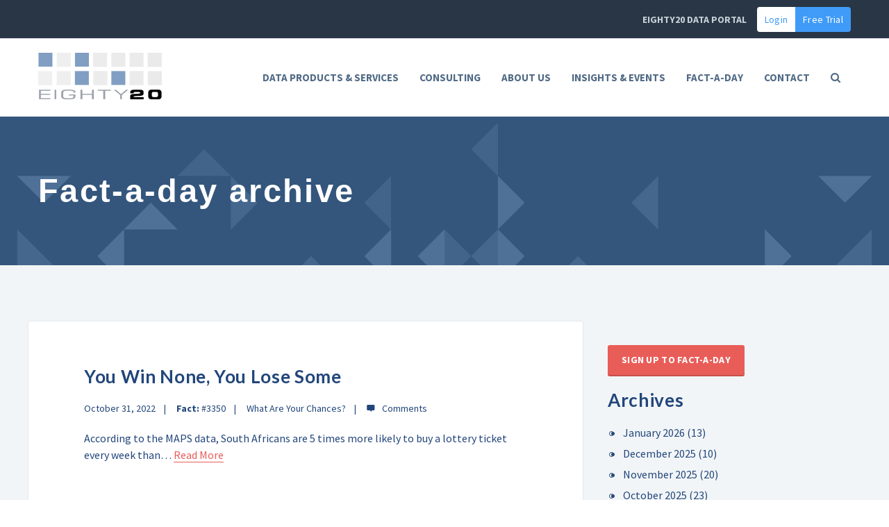

--- FILE ---
content_type: text/html; charset=UTF-8
request_url: https://www.eighty20.co.za/fact-a-day/2022/10/
body_size: 50782
content:

<!doctype html>
<html class="no-js" lang="en-US" prefix="og: http://ogp.me/ns#">
  <head>
	<meta charset="utf-8">
	<meta http-equiv="x-ua-compatible" content="ie=edge">
	<meta name="viewport" content="width=device-width, initial-scale=1">
		<!-- Global site tag (gtag.js) - Google Analytics -->
	<script async src="https://www.googletagmanager.com/gtag/js?id=UA-518099-1"></script>
	<script>
	   window.dataLayer = window.dataLayer || [];
	  function gtag(){dataLayer.push(arguments);}
	  gtag('js', new Date());

	  gtag('config', 'UA-518099-1');
	</script>
	  	<title>Fact-A-Day Archive &ndash; Eighty20</title>

<!-- Social Warfare v3.4.1 https://warfareplugins.com --><style>@font-face {font-family: "sw-icon-font";src:url("https://www.eighty20.co.za/app/plugins/social-warfare/assets/fonts/sw-icon-font.eot?ver=3.4.1");src:url("https://www.eighty20.co.za/app/plugins/social-warfare/assets/fonts/sw-icon-font.eot?ver=3.4.1#iefix") format("embedded-opentype"),url("https://www.eighty20.co.za/app/plugins/social-warfare/assets/fonts/sw-icon-font.woff?ver=3.4.1") format("woff"),
	url("https://www.eighty20.co.za/app/plugins/social-warfare/assets/fonts/sw-icon-font.ttf?ver=3.4.1") format("truetype"),url("https://www.eighty20.co.za/app/plugins/social-warfare/assets/fonts/sw-icon-font.svg?ver=3.4.1#1445203416") format("svg");font-weight: normal;font-style: normal;}</style>
<!-- Social Warfare v3.4.1 https://warfareplugins.com -->


<!-- This site is optimized with the Yoast SEO plugin v9.5 - https://yoast.com/wordpress/plugins/seo/ -->
<meta name="robots" content="noindex,follow"/>
<link rel="next" href="https://www.eighty20.co.za/fact-a-day/page/2/" />
<meta property="og:locale" content="en_US" />
<meta property="og:type" content="object" />
<meta property="og:title" content="Fact-A-Day Archive &ndash; Eighty20" />
<meta property="og:url" content="https://www.eighty20.co.za/fact-a-day/" />
<meta property="og:site_name" content="Eighty20" />
<meta name="twitter:card" content="summary" />
<meta name="twitter:title" content="Fact-A-Day Archive &ndash; Eighty20" />
<script type='application/ld+json'>{"@context":"https://schema.org","@type":"Organization","url":"https://www.eighty20.co.za/","sameAs":["https://www.facebook.com/Eighty20coza","https://www.linkedin.com/company/eighty20/mycompany/?viewAsMember=true"],"@id":"https://www.eighty20.co.za/#organization","name":"Eighty20 Consulting","logo":"https://www.eighty20.co.za/app/uploads/2023/02/Logo-Grey-Black.png"}</script>
<!-- / Yoast SEO plugin. -->

<link rel='dns-prefetch' href='//www.eighty20.co.za' />
<link rel='dns-prefetch' href='//fonts.googleapis.com' />
<link rel="stylesheet" href="/app/plugins/yet-another-related-posts-plugin/style/widget.css?ver=4.9.9">
<link rel="stylesheet" href="/app/plugins/social-warfare/assets/css/style.min.css?ver=3.4.1">
<link rel="stylesheet" href="/app/plugins/layered-popups/css/style.min.css?ver=6.46">
<link rel="stylesheet" href="/app/plugins/layered-popups/css/link-buttons.min.css?ver=6.46">
<link rel="stylesheet" href="/app/plugins/layered-popups/css/animate.min.css?ver=6.46">
<link rel="stylesheet" href="/app/plugins/layered-popups/css/spinkit.min.css?ver=6.46">
<link rel="stylesheet" href="https://fonts.googleapis.com/css?family=Source+Sans+Pro:300,400,600,700|Lato:300,400,700,300italic,400italic,700italic">
<link rel="stylesheet" href="/app/themes/eighty20/dist/styles/main-d50e3841.css">
<script src="/wp/wp-includes/js/jquery/jquery.js?ver=1.12.4"></script>
<script src="/wp/wp-includes/js/jquery/jquery-migrate.min.js?ver=1.4.1"></script>
<meta name="generator" content="Powered by Visual Composer - drag and drop page builder for WordPress."/>
<!--[if lte IE 9]><link rel="stylesheet" type="text/css" href="https://www.eighty20.co.za/app/plugins/js_composer/assets/css/vc_lte_ie9.min.css" media="screen"><![endif]--><!--[if IE  8]><link rel="stylesheet" type="text/css" href="https://www.eighty20.co.za/app/plugins/js_composer/assets/css/vc-ie8.min.css" media="screen"><![endif]--><link href="//fonts.googleapis.com/css?family=Lato:100,100italic,300,300italic,400,400italic,700,700italic,900,900italic|Source+Sans+Pro:200,200italic,300,300italic,400,400italic,600,600italic,700,700italic,900,900italic&subset=latin,latin-ext,greek-ext,cyrillic-ext,cyrillic,greek,vietnamese" rel="stylesheet" type="text/css"><style>#ulp-6DLrengaDty3D7Xy .ulp-submit,#ulp-6DLrengaDty3D7Xy .ulp-submit:visited{border-radius: 3px !important; background: #e95d58;border:1px solid #e95d58;text-transform:uppercase; letter-spacing: .02em; box-shadow: inset 0 -2px 0 rgba(0,0,0,.15); -webkit-box-shadow: inset 0 -2px 0 rgba(0,0,0,.15); -webkit-font-smoothing: antialiased; -ms-touch-action: manipulation; touch-action: manipulation; vertical-align: middle; display: inline-block; white-space: nowrap;}#ulp-6DLrengaDty3D7Xy .ulp-submit:hover,#ulp-6DLrengaDty3D7Xy .ulp-submit:active{border-radius: 3px !important; background: #ce534e;border:1px solid #ce534e;background: #ec736f;}#ulp-6DLrengaDty3D7Xy, #ulp-6DLrengaDty3D7Xy .ulp-content{width:580px;height:280px;}#ulp-6DLrengaDty3D7Xy .ulp-input,#ulp-6DLrengaDty3D7Xy .ulp-input:hover,#ulp-6DLrengaDty3D7Xy .ulp-input:active,#ulp-6DLrengaDty3D7Xy .ulp-input:focus,#ulp-6DLrengaDty3D7Xy .ulp-checkbox{border-width: 1px !important; border-radius: 3px !important; border-color:#e6e9ed;background-color:#F8FAFD !important;background-color:rgba(248,250,253,1) !important;border-radius: 3px; :focus{border: 1px solid #BCC7D1;}}#ulp-6DLrengaDty3D7Xy-overlay{background:rgba(147,147,147,1);}#ulp-layer-571{width:580px;height:280px;}#ulp-layer-571{background-color:#ffffff;background-color:rgba(255,255,255,1);border-radius:0px;z-index:1000003;text-align:center;padding:0px 0px;;}#ulp-layer-572{width:580px;}#ulp-layer-572,#ulp-layer-572 * {text-align:center;font-family:'Lato',arial;font-weight:700;color:#22467b;font-size:26px;}#ulp-layer-572{border-radius:0px;z-index:1000004;text-align:center;padding:0px 0px;;}#ulp-layer-573{width:580px;}#ulp-layer-573,#ulp-layer-573 * {text-align:center;font-family:'Source Sans Pro',arial;font-weight:400;color:#22467b;font-size:16px;}#ulp-layer-573{border-radius:0px;z-index:1000005;text-align:center;padding:0px 0px;;}#ulp-layer-574{width:340px;height:40px;}#ulp-layer-574,#ulp-layer-574 * {text-align:left;font-family:'Source Sans Pro',arial;font-weight:400;color:#73879c;font-size:14px;}#ulp-layer-574{background-color:#f8fafd;background-color:rgba(248,250,253,1);border-radius:0px;z-index:1000006;text-align:left;padding:0px 0px;;}#ulp-layer-575{width:140px;height:45px;}#ulp-layer-575,#ulp-layer-575 * {text-align:center;font-family:'Source Sans Pro',arial;font-weight:700;color:#ffffff;font-size:14px;}#ulp-layer-575{border-radius:0px;z-index:1000007;text-align:center;padding:0px 0px;;}#ulp-layer-576{width:580px;}#ulp-layer-576,#ulp-layer-576 * {text-align:center;font-family:'Source Sans Pro',arial;font-weight:400;color:#22467b;font-size:14px;}#ulp-layer-576{border-radius:0px;z-index:1000008;text-align:center;padding:0px 0px;;}#ulp-layer-577{width:20px;height:20px;}#ulp-layer-577,#ulp-layer-577 * {text-align:right;font-family:'Lato',arial;font-weight:700;color:#c4c4c4;font-size:22px;}#ulp-layer-577{border-radius:0px;z-index:1000009;text-align:right;padding:0px 0px;;}#ulp-EOPexYnM2SE9ZIeI .ulp-submit,#ulp-EOPexYnM2SE9ZIeI .ulp-submit:visited{border-radius: 3px !important; background: #e95d58;border:1px solid #e95d58;text-transform:uppercase; letter-spacing: .02em; box-shadow: inset 0 -2px 0 rgba(0,0,0,.15); -webkit-box-shadow: inset 0 -2px 0 rgba(0,0,0,.15); -webkit-font-smoothing: antialiased; -ms-touch-action: manipulation; touch-action: manipulation; vertical-align: middle; display: inline-block; white-space: nowrap;}#ulp-EOPexYnM2SE9ZIeI .ulp-submit:hover,#ulp-EOPexYnM2SE9ZIeI .ulp-submit:active{border-radius: 3px !important; background: #ce534e;border:1px solid #ce534e;background: #ec736f;}#ulp-EOPexYnM2SE9ZIeI, #ulp-EOPexYnM2SE9ZIeI .ulp-content{width:580px;height:280px;}#ulp-EOPexYnM2SE9ZIeI .ulp-input,#ulp-EOPexYnM2SE9ZIeI .ulp-input:hover,#ulp-EOPexYnM2SE9ZIeI .ulp-input:active,#ulp-EOPexYnM2SE9ZIeI .ulp-input:focus,#ulp-EOPexYnM2SE9ZIeI .ulp-checkbox{border-width: 1px !important; border-radius: 3px !important; border-color:#e6e9ed;background-color:#F8FAFD !important;background-color:rgba(248,250,253,1) !important;border-radius: 3px; :focus{border: 1px solid #BCC7D1;}}#ulp-EOPexYnM2SE9ZIeI-overlay{background:rgba(147,147,147,1);}#ulp-layer-683{width:580px;height:325px;}#ulp-layer-683{background-color:#ffffff;background-color:rgba(255,255,255,1);border-radius:0px;z-index:1000003;text-align:center;padding:0px 0px;;}#ulp-layer-684{width:580px;}#ulp-layer-684,#ulp-layer-684 * {text-align:center;font-family:'Lato',arial;font-weight:700;color:#22467b;font-size:26px;}#ulp-layer-684{border-radius:0px;z-index:1000004;text-align:center;padding:0px 0px;;}#ulp-layer-685{width:580px;}#ulp-layer-685,#ulp-layer-685 * {text-align:center;font-family:'Source Sans Pro',arial;font-weight:400;color:#22467b;font-size:16px;}#ulp-layer-685{border-radius:0px;z-index:1000005;text-align:center;padding:0px 0px;;}#ulp-layer-686{width:340px;height:40px;}#ulp-layer-686,#ulp-layer-686 * {text-align:left;font-family:'Source Sans Pro',arial;font-weight:400;color:#73879c;font-size:14px;}#ulp-layer-686{background-color:#f8fafd;background-color:rgba(248,250,253,1);border-radius:0px;z-index:1000006;text-align:left;padding:0px 0px;;}#ulp-layer-687{width:140px;height:45px;}#ulp-layer-687,#ulp-layer-687 * {text-align:center;font-family:'Source Sans Pro',arial;font-weight:700;color:#ffffff;font-size:14px;}#ulp-layer-687{border-radius:0px;z-index:1000007;text-align:center;padding:0px 0px;;}#ulp-layer-688{width:580px;}#ulp-layer-688,#ulp-layer-688 * {text-align:center;font-family:'Source Sans Pro',arial;font-weight:400;color:#22467b;font-size:14px;}#ulp-layer-688{border-radius:0px;z-index:1000008;text-align:center;padding:0px 0px;;}#ulp-layer-689{width:20px;height:20px;}#ulp-layer-689,#ulp-layer-689 * {text-align:right;font-family:'Lato',arial;font-weight:700;color:#c4c4c4;font-size:22px;}#ulp-layer-689{border-radius:0px;z-index:1000009;text-align:right;padding:0px 0px;;}#ulp-layer-1009{width:199px;height:30px;}#ulp-layer-1009,#ulp-layer-1009 * {text-align:left;font-family:'Source Sans Pro',arial;font-weight:400;color:#22467b;font-size:16px;}#ulp-layer-1009{border-radius:0px;z-index:1000010;text-align:left;padding:0px 0px;;}#ulp-jiFVGqGUBFPRD9RW .ulp-submit,#ulp-jiFVGqGUBFPRD9RW .ulp-submit:visited{border-radius: 3px !important; background: #e95d58;border:1px solid #e95d58;text-transform:uppercase; letter-spacing: .02em; box-shadow: inset 0 -2px 0 rgba(0,0,0,.15); -webkit-box-shadow: inset 0 -2px 0 rgba(0,0,0,.15); -webkit-font-smoothing: antialiased; -ms-touch-action: manipulation; touch-action: manipulation; vertical-align: middle; display: inline-block; white-space: nowrap;}#ulp-jiFVGqGUBFPRD9RW .ulp-submit:hover,#ulp-jiFVGqGUBFPRD9RW .ulp-submit:active{border-radius: 3px !important; background: #ce534e;border:1px solid #ce534e;background: #ec736f;}#ulp-jiFVGqGUBFPRD9RW, #ulp-jiFVGqGUBFPRD9RW .ulp-content{width:580px;height:280px;}#ulp-jiFVGqGUBFPRD9RW .ulp-input,#ulp-jiFVGqGUBFPRD9RW .ulp-input:hover,#ulp-jiFVGqGUBFPRD9RW .ulp-input:active,#ulp-jiFVGqGUBFPRD9RW .ulp-input:focus,#ulp-jiFVGqGUBFPRD9RW .ulp-checkbox{border-width: 1px !important; border-radius: 3px !important; border-color:#e6e9ed;background-color:#F8FAFD !important;background-color:rgba(248,250,253,1) !important;border-radius: 3px; :focus{border: 1px solid #BCC7D1;}}#ulp-jiFVGqGUBFPRD9RW-overlay{background:rgba(147,147,147,1);}#ulp-layer-690{width:580px;height:310px;}#ulp-layer-690{background-color:#ffffff;background-color:rgba(255,255,255,1);border-radius:0px;z-index:1000003;text-align:center;padding:0px 0px;;}#ulp-layer-691{width:580px;}#ulp-layer-691,#ulp-layer-691 * {text-align:center;font-family:'Lato',arial;font-weight:700;color:#22467b;font-size:26px;}#ulp-layer-691{border-radius:0px;z-index:1000004;text-align:center;padding:0px 0px;;}#ulp-layer-692{width:580px;}#ulp-layer-692,#ulp-layer-692 * {text-align:center;font-family:'Source Sans Pro',arial;font-weight:400;color:#22467b;font-size:16px;}#ulp-layer-692{border-radius:0px;z-index:1000005;text-align:center;padding:0px 0px;;}#ulp-layer-693{width:340px;height:40px;}#ulp-layer-693,#ulp-layer-693 * {text-align:left;font-family:'Source Sans Pro',arial;font-weight:400;color:#73879c;font-size:14px;}#ulp-layer-693{background-color:#f8fafd;background-color:rgba(248,250,253,1);border-radius:0px;z-index:1000006;text-align:left;padding:0px 0px;;}#ulp-layer-694{width:140px;height:45px;}#ulp-layer-694,#ulp-layer-694 * {text-align:center;font-family:'Source Sans Pro',arial;font-weight:700;color:#ffffff;font-size:14px;}#ulp-layer-694{border-radius:0px;z-index:1000007;text-align:center;padding:0px 0px;;}#ulp-layer-695{width:580px;}#ulp-layer-695,#ulp-layer-695 * {text-align:center;font-family:'Source Sans Pro',arial;font-weight:400;color:#22467b;font-size:14px;}#ulp-layer-695{border-radius:0px;z-index:1000008;text-align:center;padding:0px 0px;;}#ulp-layer-696{width:20px;height:20px;}#ulp-layer-696,#ulp-layer-696 * {text-align:right;font-family:'Lato',arial;font-weight:700;color:#c4c4c4;font-size:22px;}#ulp-layer-696{border-radius:0px;z-index:1000009;text-align:right;padding:0px 0px;;}#ulp-layer-1013{width:224px;height:30px;}#ulp-layer-1013,#ulp-layer-1013 * {text-align:left;font-family:'Source Sans Pro',arial;font-weight:400;color:#22467b;font-size:16px;}#ulp-layer-1013{border-radius:0px;z-index:1000010;text-align:left;padding:0px 0px;;}#ulp-zpgTuEv26nf8cWUT .ulp-submit,#ulp-zpgTuEv26nf8cWUT .ulp-submit:visited{border-radius: 3px !important; background: #e95d58;border:1px solid #e95d58;text-transform:uppercase; letter-spacing: .02em; box-shadow: inset 0 -2px 0 rgba(0,0,0,.15); -webkit-box-shadow: inset 0 -2px 0 rgba(0,0,0,.15); -webkit-font-smoothing: antialiased; -ms-touch-action: manipulation; touch-action: manipulation; vertical-align: middle; display: inline-block; white-space: nowrap;}#ulp-zpgTuEv26nf8cWUT .ulp-submit:hover,#ulp-zpgTuEv26nf8cWUT .ulp-submit:active{border-radius: 3px !important; background: #ce534e;border:1px solid #ce534e;background: #ec736f;}#ulp-zpgTuEv26nf8cWUT, #ulp-zpgTuEv26nf8cWUT .ulp-content{width:580px;height:280px;}#ulp-zpgTuEv26nf8cWUT .ulp-input,#ulp-zpgTuEv26nf8cWUT .ulp-input:hover,#ulp-zpgTuEv26nf8cWUT .ulp-input:active,#ulp-zpgTuEv26nf8cWUT .ulp-input:focus,#ulp-zpgTuEv26nf8cWUT .ulp-checkbox{border-width: 1px !important; border-radius: 3px !important; border-color:#e6e9ed;background-color:#F8FAFD !important;background-color:rgba(248,250,253,1) !important;border-radius: 3px; :focus{border: 1px solid #BCC7D1;}}#ulp-zpgTuEv26nf8cWUT-overlay{background:rgba(147,147,147,1);}#ulp-layer-697{width:580px;height:305px;}#ulp-layer-697{background-color:#ffffff;background-color:rgba(255,255,255,1);border-radius:0px;z-index:1000003;text-align:center;padding:0px 0px;;}#ulp-layer-698{width:580px;}#ulp-layer-698,#ulp-layer-698 * {text-align:center;font-family:'Lato',arial;font-weight:700;color:#22467b;font-size:26px;}#ulp-layer-698{border-radius:0px;z-index:1000004;text-align:center;padding:0px 0px;;}#ulp-layer-699{width:580px;}#ulp-layer-699,#ulp-layer-699 * {text-align:center;font-family:'Source Sans Pro',arial;font-weight:400;color:#22467b;font-size:16px;}#ulp-layer-699{border-radius:0px;z-index:1000005;text-align:center;padding:0px 0px;;}#ulp-layer-700{width:340px;height:40px;}#ulp-layer-700,#ulp-layer-700 * {text-align:left;font-family:'Source Sans Pro',arial;font-weight:400;color:#73879c;font-size:14px;}#ulp-layer-700{background-color:#f8fafd;background-color:rgba(248,250,253,1);border-radius:0px;z-index:1000006;text-align:left;padding:0px 0px;;}#ulp-layer-701{width:140px;height:45px;}#ulp-layer-701,#ulp-layer-701 * {text-align:center;font-family:'Source Sans Pro',arial;font-weight:700;color:#ffffff;font-size:14px;}#ulp-layer-701{border-radius:0px;z-index:1000007;text-align:center;padding:0px 0px;;}#ulp-layer-702{width:580px;}#ulp-layer-702,#ulp-layer-702 * {text-align:center;font-family:'Source Sans Pro',arial;font-weight:400;color:#22467b;font-size:14px;}#ulp-layer-702{border-radius:0px;z-index:1000008;text-align:center;padding:0px 0px;;}#ulp-layer-703{width:20px;height:20px;}#ulp-layer-703,#ulp-layer-703 * {text-align:right;font-family:'Lato',arial;font-weight:700;color:#c4c4c4;font-size:22px;}#ulp-layer-703{border-radius:0px;z-index:1000009;text-align:right;padding:0px 0px;;}#ulp-layer-1015{width:187px;height:20px;}#ulp-layer-1015,#ulp-layer-1015 * {text-align:left;font-family:'Source Sans Pro',arial;font-weight:400;color:#22467b;font-size:16px;}#ulp-layer-1015{border-radius:0px;z-index:1000010;text-align:left;padding:0px 0px;;}#ulp-AWuP9v3uSDOobYKQ .ulp-submit,#ulp-AWuP9v3uSDOobYKQ .ulp-submit:visited{border-radius: 3px !important; background: #e95d58;border:1px solid #e95d58;text-transform:uppercase; letter-spacing: .02em; box-shadow: inset 0 -2px 0 rgba(0,0,0,.15); -webkit-box-shadow: inset 0 -2px 0 rgba(0,0,0,.15); -webkit-font-smoothing: antialiased; -ms-touch-action: manipulation; touch-action: manipulation; vertical-align: middle; display: inline-block; white-space: nowrap;}#ulp-AWuP9v3uSDOobYKQ .ulp-submit:hover,#ulp-AWuP9v3uSDOobYKQ .ulp-submit:active{border-radius: 3px !important; background: #ce534e;border:1px solid #ce534e;background: #ec736f;}#ulp-AWuP9v3uSDOobYKQ, #ulp-AWuP9v3uSDOobYKQ .ulp-content{width:580px;height:280px;}#ulp-AWuP9v3uSDOobYKQ .ulp-input,#ulp-AWuP9v3uSDOobYKQ .ulp-input:hover,#ulp-AWuP9v3uSDOobYKQ .ulp-input:active,#ulp-AWuP9v3uSDOobYKQ .ulp-input:focus,#ulp-AWuP9v3uSDOobYKQ .ulp-checkbox{border-width: 1px !important; border-radius: 3px !important; border-color:#e6e9ed;background-color:#F8FAFD !important;background-color:rgba(248,250,253,1) !important;border-radius: 3px; :focus{border: 1px solid #BCC7D1;}}#ulp-AWuP9v3uSDOobYKQ-overlay{background:rgba(147,147,147,1);}#ulp-layer-704{width:580px;height:305px;}#ulp-layer-704{background-color:#ffffff;background-color:rgba(255,255,255,1);border-radius:0px;z-index:1000003;text-align:center;padding:0px 0px;;}#ulp-layer-705{width:580px;}#ulp-layer-705,#ulp-layer-705 * {text-align:center;font-family:'Lato',arial;font-weight:700;color:#22467b;font-size:26px;}#ulp-layer-705{border-radius:0px;z-index:1000004;text-align:center;padding:0px 0px;;}#ulp-layer-706{width:580px;}#ulp-layer-706,#ulp-layer-706 * {text-align:center;font-family:'Source Sans Pro',arial;font-weight:400;color:#22467b;font-size:16px;}#ulp-layer-706{border-radius:0px;z-index:1000005;text-align:center;padding:0px 0px;;}#ulp-layer-707{width:340px;height:40px;}#ulp-layer-707,#ulp-layer-707 * {text-align:left;font-family:'Source Sans Pro',arial;font-weight:400;color:#73879c;font-size:14px;}#ulp-layer-707{background-color:#f8fafd;background-color:rgba(248,250,253,1);border-radius:0px;z-index:1000006;text-align:left;padding:0px 0px;;}#ulp-layer-708{width:140px;height:45px;}#ulp-layer-708,#ulp-layer-708 * {text-align:center;font-family:'Source Sans Pro',arial;font-weight:700;color:#ffffff;font-size:14px;}#ulp-layer-708{border-radius:0px;z-index:1000007;text-align:center;padding:0px 0px;;}#ulp-layer-709{width:580px;}#ulp-layer-709,#ulp-layer-709 * {text-align:center;font-family:'Source Sans Pro',arial;font-weight:400;color:#22467b;font-size:14px;}#ulp-layer-709{border-radius:0px;z-index:1000008;text-align:center;padding:0px 0px;;}#ulp-layer-710{width:20px;height:20px;}#ulp-layer-710,#ulp-layer-710 * {text-align:right;font-family:'Lato',arial;font-weight:700;color:#c4c4c4;font-size:22px;}#ulp-layer-710{border-radius:0px;z-index:1000009;text-align:right;padding:0px 0px;;}#ulp-layer-1020{width:189px;height:30px;}#ulp-layer-1020,#ulp-layer-1020 * {text-align:left;font-family:'Source Sans Pro',arial;font-weight:400;color:#22467b;font-size:16px;}#ulp-layer-1020{border-radius:0px;z-index:1000010;text-align:left;padding:0px 0px;;}#ulp-SqcICXDKpADzcV1F .ulp-submit,#ulp-SqcICXDKpADzcV1F .ulp-submit:visited{border-radius: 3px !important; background: #e95d58;border:1px solid #e95d58;text-transform:uppercase; letter-spacing: .02em; box-shadow: inset 0 -2px 0 rgba(0,0,0,.15); -webkit-box-shadow: inset 0 -2px 0 rgba(0,0,0,.15); -webkit-font-smoothing: antialiased; -ms-touch-action: manipulation; touch-action: manipulation; vertical-align: middle; display: inline-block; white-space: nowrap;}#ulp-SqcICXDKpADzcV1F .ulp-submit:hover,#ulp-SqcICXDKpADzcV1F .ulp-submit:active{border-radius: 3px !important; background: #ce534e;border:1px solid #ce534e;background: #ec736f;}#ulp-SqcICXDKpADzcV1F, #ulp-SqcICXDKpADzcV1F .ulp-content{width:580px;height:280px;}#ulp-SqcICXDKpADzcV1F .ulp-input,#ulp-SqcICXDKpADzcV1F .ulp-input:hover,#ulp-SqcICXDKpADzcV1F .ulp-input:active,#ulp-SqcICXDKpADzcV1F .ulp-input:focus,#ulp-SqcICXDKpADzcV1F .ulp-checkbox{border-width: 1px !important; border-radius: 3px !important; border-color:#e6e9ed;background-color:#F8FAFD !important;background-color:rgba(248,250,253,1) !important;border-radius: 3px; :focus{border: 1px solid #BCC7D1;}}#ulp-SqcICXDKpADzcV1F-overlay{background:rgba(147,147,147,1);}#ulp-layer-718{width:580px;height:310px;}#ulp-layer-718{background-color:#ffffff;background-color:rgba(255,255,255,1);border-radius:0px;z-index:1000003;text-align:center;padding:0px 0px;;}#ulp-layer-719{width:580px;}#ulp-layer-719,#ulp-layer-719 * {text-align:center;font-family:'Lato',arial;font-weight:700;color:#22467b;font-size:26px;}#ulp-layer-719{border-radius:0px;z-index:1000004;text-align:center;padding:0px 0px;;}#ulp-layer-720{width:580px;}#ulp-layer-720,#ulp-layer-720 * {text-align:center;font-family:'Source Sans Pro',arial;font-weight:400;color:#22467b;font-size:16px;}#ulp-layer-720{border-radius:0px;z-index:1000005;text-align:center;padding:0px 0px;;}#ulp-layer-721{width:340px;height:40px;}#ulp-layer-721,#ulp-layer-721 * {text-align:left;font-family:'Source Sans Pro',arial;font-weight:400;color:#73879c;font-size:14px;}#ulp-layer-721{background-color:#f8fafd;background-color:rgba(248,250,253,1);border-radius:0px;z-index:1000006;text-align:left;padding:0px 0px;;}#ulp-layer-722{width:140px;height:45px;}#ulp-layer-722,#ulp-layer-722 * {text-align:center;font-family:'Source Sans Pro',arial;font-weight:700;color:#ffffff;font-size:14px;}#ulp-layer-722{border-radius:0px;z-index:1000007;text-align:center;padding:0px 0px;;}#ulp-layer-723{width:580px;}#ulp-layer-723,#ulp-layer-723 * {text-align:center;font-family:'Source Sans Pro',arial;font-weight:400;color:#22467b;font-size:14px;}#ulp-layer-723{border-radius:0px;z-index:1000008;text-align:center;padding:0px 0px;;}#ulp-layer-724{width:20px;height:20px;}#ulp-layer-724,#ulp-layer-724 * {text-align:right;font-family:'Lato',arial;font-weight:700;color:#c4c4c4;font-size:22px;}#ulp-layer-724{border-radius:0px;z-index:1000009;text-align:right;padding:0px 0px;;}#ulp-layer-1043{width:197px;height:25px;}#ulp-layer-1043,#ulp-layer-1043 * {text-align:left;font-family:'Source Sans Pro',arial;font-weight:400;color:#22467b;font-size:16px;}#ulp-layer-1043{border-radius:0px;z-index:1000010;text-align:left;padding:0px 0px;;}#ulp-6qzYZ6AX24Z5bpa1 .ulp-submit,#ulp-6qzYZ6AX24Z5bpa1 .ulp-submit:visited{border-radius: 3px !important; background: #e95d58;border:1px solid #e95d58;text-transform:uppercase; letter-spacing: .02em; box-shadow: inset 0 -2px 0 rgba(0,0,0,.15); -webkit-box-shadow: inset 0 -2px 0 rgba(0,0,0,.15); -webkit-font-smoothing: antialiased; -ms-touch-action: manipulation; touch-action: manipulation; vertical-align: middle; display: inline-block; white-space: nowrap;}#ulp-6qzYZ6AX24Z5bpa1 .ulp-submit:hover,#ulp-6qzYZ6AX24Z5bpa1 .ulp-submit:active{border-radius: 3px !important; background: #ce534e;border:1px solid #ce534e;background: #ec736f;}#ulp-6qzYZ6AX24Z5bpa1, #ulp-6qzYZ6AX24Z5bpa1 .ulp-content{width:580px;height:280px;}#ulp-6qzYZ6AX24Z5bpa1 .ulp-input,#ulp-6qzYZ6AX24Z5bpa1 .ulp-input:hover,#ulp-6qzYZ6AX24Z5bpa1 .ulp-input:active,#ulp-6qzYZ6AX24Z5bpa1 .ulp-input:focus,#ulp-6qzYZ6AX24Z5bpa1 .ulp-checkbox{border-width: 1px !important; border-radius: 3px !important; border-color:#e6e9ed;background-color:#F8FAFD !important;background-color:rgba(248,250,253,1) !important;border-radius: 3px; :focus{border: 1px solid #BCC7D1;}}#ulp-6qzYZ6AX24Z5bpa1-overlay{background:rgba(147,147,147,1);}#ulp-layer-725{width:580px;height:280px;}#ulp-layer-725{background-color:#ffffff;background-color:rgba(255,255,255,1);border-radius:0px;z-index:1000003;text-align:center;padding:0px 0px;;}#ulp-layer-726{width:580px;}#ulp-layer-726,#ulp-layer-726 * {text-align:center;font-family:'Lato',arial;font-weight:700;color:#22467b;font-size:26px;}#ulp-layer-726{border-radius:0px;z-index:1000004;text-align:center;padding:0px 0px;;}#ulp-layer-727{width:580px;}#ulp-layer-727,#ulp-layer-727 * {text-align:center;font-family:'Source Sans Pro',arial;font-weight:400;color:#22467b;font-size:16px;}#ulp-layer-727{border-radius:0px;z-index:1000005;text-align:center;padding:0px 0px;;}#ulp-layer-728{width:340px;height:40px;}#ulp-layer-728,#ulp-layer-728 * {text-align:left;font-family:'Source Sans Pro',arial;font-weight:400;color:#73879c;font-size:14px;}#ulp-layer-728{background-color:#f8fafd;background-color:rgba(248,250,253,1);border-radius:0px;z-index:1000006;text-align:left;padding:0px 0px;;}#ulp-layer-729{width:140px;height:45px;}#ulp-layer-729,#ulp-layer-729 * {text-align:center;font-family:'Source Sans Pro',arial;font-weight:700;color:#ffffff;font-size:14px;}#ulp-layer-729{border-radius:0px;z-index:1000007;text-align:center;padding:0px 0px;;}#ulp-layer-730{width:580px;}#ulp-layer-730,#ulp-layer-730 * {text-align:center;font-family:'Source Sans Pro',arial;font-weight:400;color:#22467b;font-size:14px;}#ulp-layer-730{border-radius:0px;z-index:1000008;text-align:center;padding:0px 0px;;}#ulp-layer-731{width:20px;height:20px;}#ulp-layer-731,#ulp-layer-731 * {text-align:right;font-family:'Lato',arial;font-weight:700;color:#c4c4c4;font-size:22px;}#ulp-layer-731{border-radius:0px;z-index:1000009;text-align:right;padding:0px 0px;;}#ulp-M4Kv8fVmZSwC8LLD .ulp-submit,#ulp-M4Kv8fVmZSwC8LLD .ulp-submit:visited{border-radius: 3px !important; background: #e95d58;border:1px solid #e95d58;text-transform:uppercase; letter-spacing: .02em; box-shadow: inset 0 -2px 0 rgba(0,0,0,.15); -webkit-box-shadow: inset 0 -2px 0 rgba(0,0,0,.15); -webkit-font-smoothing: antialiased; -ms-touch-action: manipulation; touch-action: manipulation; vertical-align: middle; display: inline-block; white-space: nowrap;}#ulp-M4Kv8fVmZSwC8LLD .ulp-submit:hover,#ulp-M4Kv8fVmZSwC8LLD .ulp-submit:active{border-radius: 3px !important; background: #ce534e;border:1px solid #ce534e;background: #ec736f;}#ulp-M4Kv8fVmZSwC8LLD, #ulp-M4Kv8fVmZSwC8LLD .ulp-content{width:580px;height:280px;}#ulp-M4Kv8fVmZSwC8LLD .ulp-input,#ulp-M4Kv8fVmZSwC8LLD .ulp-input:hover,#ulp-M4Kv8fVmZSwC8LLD .ulp-input:active,#ulp-M4Kv8fVmZSwC8LLD .ulp-input:focus,#ulp-M4Kv8fVmZSwC8LLD .ulp-checkbox{border-width: 1px !important; border-radius: 3px !important; border-color:#e6e9ed;background-color:#F8FAFD !important;background-color:rgba(248,250,253,1) !important;border-radius: 3px; :focus{border: 1px solid #BCC7D1;}}#ulp-M4Kv8fVmZSwC8LLD-overlay{background:rgba(147,147,147,1);}#ulp-layer-732{width:580px;height:310px;}#ulp-layer-732{background-color:#ffffff;background-color:rgba(255,255,255,1);border-radius:0px;z-index:1000003;text-align:center;padding:0px 0px;;}#ulp-layer-733{width:580px;}#ulp-layer-733,#ulp-layer-733 * {text-align:center;font-family:'Lato',arial;font-weight:700;color:#22467b;font-size:26px;}#ulp-layer-733{border-radius:0px;z-index:1000004;text-align:center;padding:0px 0px;;}#ulp-layer-734{width:580px;}#ulp-layer-734,#ulp-layer-734 * {text-align:center;font-family:'Source Sans Pro',arial;font-weight:400;color:#22467b;font-size:16px;}#ulp-layer-734{border-radius:0px;z-index:1000005;text-align:center;padding:0px 0px;;}#ulp-layer-735{width:340px;height:40px;}#ulp-layer-735,#ulp-layer-735 * {text-align:left;font-family:'Source Sans Pro',arial;font-weight:400;color:#73879c;font-size:14px;}#ulp-layer-735{background-color:#f8fafd;background-color:rgba(248,250,253,1);border-radius:0px;z-index:1000006;text-align:left;padding:0px 0px;;}#ulp-layer-736{width:140px;height:45px;}#ulp-layer-736,#ulp-layer-736 * {text-align:center;font-family:'Source Sans Pro',arial;font-weight:700;color:#ffffff;font-size:14px;}#ulp-layer-736{border-radius:0px;z-index:1000007;text-align:center;padding:0px 0px;;}#ulp-layer-737{width:580px;}#ulp-layer-737,#ulp-layer-737 * {text-align:center;font-family:'Source Sans Pro',arial;font-weight:400;color:#22467b;font-size:14px;}#ulp-layer-737{border-radius:0px;z-index:1000008;text-align:center;padding:0px 0px;;}#ulp-layer-738{width:20px;height:20px;}#ulp-layer-738,#ulp-layer-738 * {text-align:right;font-family:'Lato',arial;font-weight:700;color:#c4c4c4;font-size:22px;}#ulp-layer-738{border-radius:0px;z-index:1000009;text-align:right;padding:0px 0px;;}#ulp-layer-1041{width:192px;height:20px;}#ulp-layer-1041,#ulp-layer-1041 * {text-align:left;font-family:'Source Sans Pro',arial;font-weight:400;color:#22467b;font-size:16px;}#ulp-layer-1041{border-radius:0px;z-index:1000010;text-align:left;padding:0px 0px;;}#ulp-iXFMuVjuVhGFS7lq .ulp-submit,#ulp-iXFMuVjuVhGFS7lq .ulp-submit:visited{border-radius: 3px !important; background: #e95d58;border:1px solid #e95d58;text-transform:uppercase; letter-spacing: .02em; box-shadow: inset 0 -2px 0 rgba(0,0,0,.15); -webkit-box-shadow: inset 0 -2px 0 rgba(0,0,0,.15); -webkit-font-smoothing: antialiased; -ms-touch-action: manipulation; touch-action: manipulation; vertical-align: middle; display: inline-block; white-space: nowrap;}#ulp-iXFMuVjuVhGFS7lq .ulp-submit:hover,#ulp-iXFMuVjuVhGFS7lq .ulp-submit:active{border-radius: 3px !important; background: #ce534e;border:1px solid #ce534e;background: #ec736f;}#ulp-iXFMuVjuVhGFS7lq, #ulp-iXFMuVjuVhGFS7lq .ulp-content{width:580px;height:280px;}#ulp-iXFMuVjuVhGFS7lq .ulp-input,#ulp-iXFMuVjuVhGFS7lq .ulp-input:hover,#ulp-iXFMuVjuVhGFS7lq .ulp-input:active,#ulp-iXFMuVjuVhGFS7lq .ulp-input:focus,#ulp-iXFMuVjuVhGFS7lq .ulp-checkbox{border-width: 1px !important; border-radius: 3px !important; border-color:#e6e9ed;background-color:#F8FAFD !important;background-color:rgba(248,250,253,1) !important;border-radius: 3px; :focus{border: 1px solid #BCC7D1;}}#ulp-iXFMuVjuVhGFS7lq-overlay{background:rgba(147,147,147,1);}#ulp-layer-739{width:580px;height:300px;}#ulp-layer-739{background-color:#ffffff;background-color:rgba(255,255,255,1);border-radius:0px;z-index:1000003;text-align:center;padding:0px 0px;;}#ulp-layer-740{width:580px;}#ulp-layer-740,#ulp-layer-740 * {text-align:center;font-family:'Lato',arial;font-weight:700;color:#22467b;font-size:26px;}#ulp-layer-740{border-radius:0px;z-index:1000004;text-align:center;padding:0px 0px;;}#ulp-layer-741{width:580px;}#ulp-layer-741,#ulp-layer-741 * {text-align:center;font-family:'Source Sans Pro',arial;font-weight:400;color:#22467b;font-size:16px;}#ulp-layer-741{border-radius:0px;z-index:1000005;text-align:center;padding:0px 0px;;}#ulp-layer-742{width:340px;height:40px;}#ulp-layer-742,#ulp-layer-742 * {text-align:left;font-family:'Source Sans Pro',arial;font-weight:400;color:#73879c;font-size:14px;}#ulp-layer-742{background-color:#f8fafd;background-color:rgba(248,250,253,1);border-radius:0px;z-index:1000006;text-align:left;padding:0px 0px;;}#ulp-layer-743{width:140px;height:45px;}#ulp-layer-743,#ulp-layer-743 * {text-align:center;font-family:'Source Sans Pro',arial;font-weight:700;color:#ffffff;font-size:14px;}#ulp-layer-743{border-radius:0px;z-index:1000007;text-align:center;padding:0px 0px;;}#ulp-layer-744{width:580px;}#ulp-layer-744,#ulp-layer-744 * {text-align:center;font-family:'Source Sans Pro',arial;font-weight:400;color:#22467b;font-size:14px;}#ulp-layer-744{border-radius:0px;z-index:1000008;text-align:center;padding:0px 0px;;}#ulp-layer-745{width:20px;height:20px;}#ulp-layer-745,#ulp-layer-745 * {text-align:right;font-family:'Lato',arial;font-weight:700;color:#c4c4c4;font-size:22px;}#ulp-layer-745{border-radius:0px;z-index:1000009;text-align:right;padding:0px 0px;;}#ulp-layer-1082{width:197px;height:20px;}#ulp-layer-1082,#ulp-layer-1082 * {text-align:left;font-family:'Source Sans Pro',arial;font-weight:400;color:#22467b;font-size:16px;}#ulp-layer-1082{border-radius:0px;z-index:1000010;text-align:left;padding:0px 0px;;}#ulp-WKoGl8G3nxXAYWI3 .ulp-submit,#ulp-WKoGl8G3nxXAYWI3 .ulp-submit:visited{border-radius: 3px !important; background: #e95d58;border:1px solid #e95d58;text-transform:uppercase; letter-spacing: .02em; box-shadow: inset 0 -2px 0 rgba(0,0,0,.15); -webkit-box-shadow: inset 0 -2px 0 rgba(0,0,0,.15); -webkit-font-smoothing: antialiased; -ms-touch-action: manipulation; touch-action: manipulation; vertical-align: middle; display: inline-block; white-space: nowrap;}#ulp-WKoGl8G3nxXAYWI3 .ulp-submit:hover,#ulp-WKoGl8G3nxXAYWI3 .ulp-submit:active{border-radius: 3px !important; background: #ce534e;border:1px solid #ce534e;background: #ec736f;}#ulp-WKoGl8G3nxXAYWI3, #ulp-WKoGl8G3nxXAYWI3 .ulp-content{width:580px;height:280px;}#ulp-WKoGl8G3nxXAYWI3 .ulp-input,#ulp-WKoGl8G3nxXAYWI3 .ulp-input:hover,#ulp-WKoGl8G3nxXAYWI3 .ulp-input:active,#ulp-WKoGl8G3nxXAYWI3 .ulp-input:focus,#ulp-WKoGl8G3nxXAYWI3 .ulp-checkbox{border-width: 1px !important; border-radius: 3px !important; border-color:#e6e9ed;background-color:#F8FAFD !important;background-color:rgba(248,250,253,1) !important;border-radius: 3px; :focus{border: 1px solid #BCC7D1;}}#ulp-WKoGl8G3nxXAYWI3-overlay{background:rgba(147,147,147,1);}#ulp-layer-746{width:580px;height:280px;}#ulp-layer-746{background-color:#ffffff;background-color:rgba(255,255,255,1);border-radius:0px;z-index:1000003;text-align:center;padding:0px 0px;;}#ulp-layer-747{width:580px;}#ulp-layer-747,#ulp-layer-747 * {text-align:center;font-family:'Lato',arial;font-weight:700;color:#22467b;font-size:26px;}#ulp-layer-747{border-radius:0px;z-index:1000004;text-align:center;padding:0px 0px;;}#ulp-layer-748{width:580px;}#ulp-layer-748,#ulp-layer-748 * {text-align:center;font-family:'Source Sans Pro',arial;font-weight:400;color:#22467b;font-size:16px;}#ulp-layer-748{border-radius:0px;z-index:1000005;text-align:center;padding:0px 0px;;}#ulp-layer-749{width:340px;height:40px;}#ulp-layer-749,#ulp-layer-749 * {text-align:left;font-family:'Source Sans Pro',arial;font-weight:400;color:#73879c;font-size:14px;}#ulp-layer-749{background-color:#f8fafd;background-color:rgba(248,250,253,1);border-radius:0px;z-index:1000006;text-align:left;padding:0px 0px;;}#ulp-layer-750{width:140px;height:45px;}#ulp-layer-750,#ulp-layer-750 * {text-align:center;font-family:'Source Sans Pro',arial;font-weight:700;color:#ffffff;font-size:14px;}#ulp-layer-750{border-radius:0px;z-index:1000007;text-align:center;padding:0px 0px;;}#ulp-layer-751{width:580px;}#ulp-layer-751,#ulp-layer-751 * {text-align:center;font-family:'Source Sans Pro',arial;font-weight:400;color:#22467b;font-size:14px;}#ulp-layer-751{border-radius:0px;z-index:1000008;text-align:center;padding:0px 0px;;}#ulp-layer-752{width:20px;height:20px;}#ulp-layer-752,#ulp-layer-752 * {text-align:right;font-family:'Lato',arial;font-weight:700;color:#c4c4c4;font-size:22px;}#ulp-layer-752{border-radius:0px;z-index:1000009;text-align:right;padding:0px 0px;;}#ulp-nzJrCeCYpYEQxrQA .ulp-submit,#ulp-nzJrCeCYpYEQxrQA .ulp-submit:visited{border-radius: 3px !important; background: #e95d58;border:1px solid #e95d58;text-transform:uppercase; letter-spacing: .02em; box-shadow: inset 0 -2px 0 rgba(0,0,0,.15); -webkit-box-shadow: inset 0 -2px 0 rgba(0,0,0,.15); -webkit-font-smoothing: antialiased; -ms-touch-action: manipulation; touch-action: manipulation; vertical-align: middle; display: inline-block; white-space: nowrap;}#ulp-nzJrCeCYpYEQxrQA .ulp-submit:hover,#ulp-nzJrCeCYpYEQxrQA .ulp-submit:active{border-radius: 3px !important; background: #ce534e;border:1px solid #ce534e;background: #ec736f;}#ulp-nzJrCeCYpYEQxrQA, #ulp-nzJrCeCYpYEQxrQA .ulp-content{width:580px;height:280px;}#ulp-nzJrCeCYpYEQxrQA .ulp-input,#ulp-nzJrCeCYpYEQxrQA .ulp-input:hover,#ulp-nzJrCeCYpYEQxrQA .ulp-input:active,#ulp-nzJrCeCYpYEQxrQA .ulp-input:focus,#ulp-nzJrCeCYpYEQxrQA .ulp-checkbox{border-width: 1px !important; border-radius: 3px !important; border-color:#e6e9ed;background-color:#F8FAFD !important;background-color:rgba(248,250,253,1) !important;border-radius: 3px; :focus{border: 1px solid #BCC7D1;}}#ulp-nzJrCeCYpYEQxrQA-overlay{background:rgba(147,147,147,1);}#ulp-layer-753{width:580px;height:280px;}#ulp-layer-753{background-color:#ffffff;background-color:rgba(255,255,255,1);border-radius:0px;z-index:1000003;text-align:center;padding:0px 0px;;}#ulp-layer-754{width:580px;}#ulp-layer-754,#ulp-layer-754 * {text-align:center;font-family:'Lato',arial;font-weight:700;color:#22467b;font-size:26px;}#ulp-layer-754{border-radius:0px;z-index:1000004;text-align:center;padding:0px 0px;;}#ulp-layer-755{width:580px;}#ulp-layer-755,#ulp-layer-755 * {text-align:center;font-family:'Source Sans Pro',arial;font-weight:400;color:#22467b;font-size:16px;}#ulp-layer-755{border-radius:0px;z-index:1000005;text-align:center;padding:0px 0px;;}#ulp-layer-756{width:340px;height:40px;}#ulp-layer-756,#ulp-layer-756 * {text-align:left;font-family:'Source Sans Pro',arial;font-weight:400;color:#73879c;font-size:14px;}#ulp-layer-756{background-color:#f8fafd;background-color:rgba(248,250,253,1);border-radius:0px;z-index:1000006;text-align:left;padding:0px 0px;;}#ulp-layer-757{width:140px;height:45px;}#ulp-layer-757,#ulp-layer-757 * {text-align:center;font-family:'Source Sans Pro',arial;font-weight:700;color:#ffffff;font-size:14px;}#ulp-layer-757{border-radius:0px;z-index:1000007;text-align:center;padding:0px 0px;;}#ulp-layer-758{width:580px;}#ulp-layer-758,#ulp-layer-758 * {text-align:center;font-family:'Source Sans Pro',arial;font-weight:400;color:#22467b;font-size:14px;}#ulp-layer-758{border-radius:0px;z-index:1000008;text-align:center;padding:0px 0px;;}#ulp-layer-759{width:20px;height:20px;}#ulp-layer-759,#ulp-layer-759 * {text-align:right;font-family:'Lato',arial;font-weight:700;color:#c4c4c4;font-size:22px;}#ulp-layer-759{border-radius:0px;z-index:1000009;text-align:right;padding:0px 0px;;}#ulp-ELbP6CIk8n6v47K6 .ulp-submit,#ulp-ELbP6CIk8n6v47K6 .ulp-submit:visited{border-radius: 3px !important; background: #e95d58;border:1px solid #e95d58;text-transform:uppercase; letter-spacing: .02em; box-shadow: inset 0 -2px 0 rgba(0,0,0,.15); -webkit-box-shadow: inset 0 -2px 0 rgba(0,0,0,.15); -webkit-font-smoothing: antialiased; -ms-touch-action: manipulation; touch-action: manipulation; vertical-align: middle; display: inline-block; white-space: nowrap;}#ulp-ELbP6CIk8n6v47K6 .ulp-submit:hover,#ulp-ELbP6CIk8n6v47K6 .ulp-submit:active{border-radius: 3px !important; background: #ce534e;border:1px solid #ce534e;background: #ec736f;}#ulp-ELbP6CIk8n6v47K6, #ulp-ELbP6CIk8n6v47K6 .ulp-content{width:580px;height:280px;}#ulp-ELbP6CIk8n6v47K6 .ulp-input,#ulp-ELbP6CIk8n6v47K6 .ulp-input:hover,#ulp-ELbP6CIk8n6v47K6 .ulp-input:active,#ulp-ELbP6CIk8n6v47K6 .ulp-input:focus,#ulp-ELbP6CIk8n6v47K6 .ulp-checkbox{border-width: 1px !important; border-radius: 3px !important; border-color:#e6e9ed;background-color:#F8FAFD !important;background-color:rgba(248,250,253,1) !important;border-radius: 3px; :focus{border: 1px solid #BCC7D1;}}#ulp-ELbP6CIk8n6v47K6-overlay{background:rgba(147,147,147,1);}#ulp-layer-760{width:580px;height:280px;}#ulp-layer-760{background-color:#ffffff;background-color:rgba(255,255,255,1);border-radius:0px;z-index:1000003;text-align:center;padding:0px 0px;;}#ulp-layer-761{width:580px;}#ulp-layer-761,#ulp-layer-761 * {text-align:center;font-family:'Lato',arial;font-weight:700;color:#22467b;font-size:26px;}#ulp-layer-761{border-radius:0px;z-index:1000004;text-align:center;padding:0px 0px;;}#ulp-layer-762{width:580px;}#ulp-layer-762,#ulp-layer-762 * {text-align:center;font-family:'Source Sans Pro',arial;font-weight:400;color:#22467b;font-size:16px;}#ulp-layer-762{border-radius:0px;z-index:1000005;text-align:center;padding:0px 0px;;}#ulp-layer-763{width:340px;height:40px;}#ulp-layer-763,#ulp-layer-763 * {text-align:left;font-family:'Source Sans Pro',arial;font-weight:400;color:#73879c;font-size:14px;}#ulp-layer-763{background-color:#f8fafd;background-color:rgba(248,250,253,1);border-radius:0px;z-index:1000006;text-align:left;padding:0px 0px;;}#ulp-layer-764{width:140px;height:45px;}#ulp-layer-764,#ulp-layer-764 * {text-align:center;font-family:'Source Sans Pro',arial;font-weight:700;color:#ffffff;font-size:14px;}#ulp-layer-764{border-radius:0px;z-index:1000007;text-align:center;padding:0px 0px;;}#ulp-layer-765{width:580px;}#ulp-layer-765,#ulp-layer-765 * {text-align:center;font-family:'Source Sans Pro',arial;font-weight:400;color:#22467b;font-size:14px;}#ulp-layer-765{border-radius:0px;z-index:1000008;text-align:center;padding:0px 0px;;}#ulp-layer-766{width:20px;height:20px;}#ulp-layer-766,#ulp-layer-766 * {text-align:right;font-family:'Lato',arial;font-weight:700;color:#c4c4c4;font-size:22px;}#ulp-layer-766{border-radius:0px;z-index:1000009;text-align:right;padding:0px 0px;;}#ulp-ZOtDhK1czcs1pE9L .ulp-submit,#ulp-ZOtDhK1czcs1pE9L .ulp-submit:visited{border-radius: 3px !important; background: #e95d58;border:1px solid #e95d58;text-transform:uppercase; letter-spacing: .02em; box-shadow: inset 0 -2px 0 rgba(0,0,0,.15); -webkit-box-shadow: inset 0 -2px 0 rgba(0,0,0,.15); -webkit-font-smoothing: antialiased; -ms-touch-action: manipulation; touch-action: manipulation; vertical-align: middle; display: inline-block; white-space: nowrap;}#ulp-ZOtDhK1czcs1pE9L .ulp-submit:hover,#ulp-ZOtDhK1czcs1pE9L .ulp-submit:active{border-radius: 3px !important; background: #ce534e;border:1px solid #ce534e;background: #ec736f;}#ulp-ZOtDhK1czcs1pE9L, #ulp-ZOtDhK1czcs1pE9L .ulp-content{width:580px;height:280px;}#ulp-ZOtDhK1czcs1pE9L .ulp-input,#ulp-ZOtDhK1czcs1pE9L .ulp-input:hover,#ulp-ZOtDhK1czcs1pE9L .ulp-input:active,#ulp-ZOtDhK1czcs1pE9L .ulp-input:focus,#ulp-ZOtDhK1czcs1pE9L .ulp-checkbox{border-width: 1px !important; border-radius: 3px !important; border-color:#e6e9ed;background-color:#F8FAFD !important;background-color:rgba(248,250,253,1) !important;border-radius: 3px; :focus{border: 1px solid #BCC7D1;}}#ulp-ZOtDhK1czcs1pE9L-overlay{background:rgba(147,147,147,1);}#ulp-layer-767{width:580px;height:280px;}#ulp-layer-767{background-color:#ffffff;background-color:rgba(255,255,255,1);border-radius:0px;z-index:1000003;text-align:center;padding:0px 0px;;}#ulp-layer-768{width:580px;}#ulp-layer-768,#ulp-layer-768 * {text-align:center;font-family:'Lato',arial;font-weight:700;color:#22467b;font-size:26px;}#ulp-layer-768{border-radius:0px;z-index:1000004;text-align:center;padding:0px 0px;;}#ulp-layer-769{width:580px;}#ulp-layer-769,#ulp-layer-769 * {text-align:center;font-family:'Source Sans Pro',arial;font-weight:400;color:#22467b;font-size:16px;}#ulp-layer-769{border-radius:0px;z-index:1000005;text-align:center;padding:0px 0px;;}#ulp-layer-770{width:340px;height:40px;}#ulp-layer-770,#ulp-layer-770 * {text-align:left;font-family:'Source Sans Pro',arial;font-weight:400;color:#73879c;font-size:14px;}#ulp-layer-770{background-color:#f8fafd;background-color:rgba(248,250,253,1);border-radius:0px;z-index:1000006;text-align:left;padding:0px 0px;;}#ulp-layer-771{width:140px;height:45px;}#ulp-layer-771,#ulp-layer-771 * {text-align:center;font-family:'Source Sans Pro',arial;font-weight:700;color:#ffffff;font-size:14px;}#ulp-layer-771{border-radius:0px;z-index:1000007;text-align:center;padding:0px 0px;;}#ulp-layer-772{width:580px;}#ulp-layer-772,#ulp-layer-772 * {text-align:center;font-family:'Source Sans Pro',arial;font-weight:400;color:#22467b;font-size:14px;}#ulp-layer-772{border-radius:0px;z-index:1000008;text-align:center;padding:0px 0px;;}#ulp-layer-773{width:20px;height:20px;}#ulp-layer-773,#ulp-layer-773 * {text-align:right;font-family:'Lato',arial;font-weight:700;color:#c4c4c4;font-size:22px;}#ulp-layer-773{border-radius:0px;z-index:1000009;text-align:right;padding:0px 0px;;}#ulp-4TfpYQjArMWQjZbN .ulp-submit,#ulp-4TfpYQjArMWQjZbN .ulp-submit:visited{border-radius: 3px !important; background: #e95d58;border:1px solid #e95d58;text-transform:uppercase; letter-spacing: .02em; box-shadow: inset 0 -2px 0 rgba(0,0,0,.15); -webkit-box-shadow: inset 0 -2px 0 rgba(0,0,0,.15); -webkit-font-smoothing: antialiased; -ms-touch-action: manipulation; touch-action: manipulation; vertical-align: middle; display: inline-block; white-space: nowrap;}#ulp-4TfpYQjArMWQjZbN .ulp-submit:hover,#ulp-4TfpYQjArMWQjZbN .ulp-submit:active{border-radius: 3px !important; background: #ce534e;border:1px solid #ce534e;background: #ec736f;}#ulp-4TfpYQjArMWQjZbN, #ulp-4TfpYQjArMWQjZbN .ulp-content{width:580px;height:280px;}#ulp-4TfpYQjArMWQjZbN .ulp-input,#ulp-4TfpYQjArMWQjZbN .ulp-input:hover,#ulp-4TfpYQjArMWQjZbN .ulp-input:active,#ulp-4TfpYQjArMWQjZbN .ulp-input:focus,#ulp-4TfpYQjArMWQjZbN .ulp-checkbox{border-width: 1px !important; border-radius: 3px !important; border-color:#e6e9ed;background-color:#F8FAFD !important;background-color:rgba(248,250,253,1) !important;border-radius: 3px; :focus{border: 1px solid #BCC7D1;}}#ulp-4TfpYQjArMWQjZbN-overlay{background:rgba(147,147,147,1);}#ulp-layer-774{width:580px;height:280px;}#ulp-layer-774{background-color:#ffffff;background-color:rgba(255,255,255,1);border-radius:0px;z-index:1000003;text-align:center;padding:0px 0px;;}#ulp-layer-775{width:580px;}#ulp-layer-775,#ulp-layer-775 * {text-align:center;font-family:'Lato',arial;font-weight:700;color:#22467b;font-size:26px;}#ulp-layer-775{border-radius:0px;z-index:1000004;text-align:center;padding:0px 0px;;}#ulp-layer-776{width:580px;}#ulp-layer-776,#ulp-layer-776 * {text-align:center;font-family:'Source Sans Pro',arial;font-weight:400;color:#22467b;font-size:16px;}#ulp-layer-776{border-radius:0px;z-index:1000005;text-align:center;padding:0px 0px;;}#ulp-layer-777{width:340px;height:40px;}#ulp-layer-777,#ulp-layer-777 * {text-align:left;font-family:'Source Sans Pro',arial;font-weight:400;color:#73879c;font-size:14px;}#ulp-layer-777{background-color:#f8fafd;background-color:rgba(248,250,253,1);border-radius:0px;z-index:1000006;text-align:left;padding:0px 0px;;}#ulp-layer-778{width:140px;height:45px;}#ulp-layer-778,#ulp-layer-778 * {text-align:center;font-family:'Source Sans Pro',arial;font-weight:700;color:#ffffff;font-size:14px;}#ulp-layer-778{border-radius:0px;z-index:1000007;text-align:center;padding:0px 0px;;}#ulp-layer-779{width:580px;}#ulp-layer-779,#ulp-layer-779 * {text-align:center;font-family:'Source Sans Pro',arial;font-weight:400;color:#22467b;font-size:14px;}#ulp-layer-779{border-radius:0px;z-index:1000008;text-align:center;padding:0px 0px;;}#ulp-layer-780{width:20px;height:20px;}#ulp-layer-780,#ulp-layer-780 * {text-align:right;font-family:'Lato',arial;font-weight:700;color:#c4c4c4;font-size:22px;}#ulp-layer-780{border-radius:0px;z-index:1000009;text-align:right;padding:0px 0px;;}#ulp-QsIC76nSpFqWriBc .ulp-submit,#ulp-QsIC76nSpFqWriBc .ulp-submit:visited{border-radius: 3px !important; background: #e95d58;border:1px solid #e95d58;text-transform:uppercase; letter-spacing: .02em; box-shadow: inset 0 -2px 0 rgba(0,0,0,.15); -webkit-box-shadow: inset 0 -2px 0 rgba(0,0,0,.15); -webkit-font-smoothing: antialiased; -ms-touch-action: manipulation; touch-action: manipulation; vertical-align: middle; display: inline-block; white-space: nowrap;}#ulp-QsIC76nSpFqWriBc .ulp-submit:hover,#ulp-QsIC76nSpFqWriBc .ulp-submit:active{border-radius: 3px !important; background: #ce534e;border:1px solid #ce534e;background: #ec736f;}#ulp-QsIC76nSpFqWriBc, #ulp-QsIC76nSpFqWriBc .ulp-content{width:580px;height:280px;}#ulp-QsIC76nSpFqWriBc .ulp-input,#ulp-QsIC76nSpFqWriBc .ulp-input:hover,#ulp-QsIC76nSpFqWriBc .ulp-input:active,#ulp-QsIC76nSpFqWriBc .ulp-input:focus,#ulp-QsIC76nSpFqWriBc .ulp-checkbox{border-width: 1px !important; border-radius: 2px !important; border-color:#e6e9ed;background-color:#F8FAFD !important;background-color:rgba(248,250,253,1) !important;border-radius: 3px; :focus{border: 1px solid #BCC7D1;}}#ulp-QsIC76nSpFqWriBc-overlay{background:rgba(147,147,147,1);}#ulp-layer-781{width:580px;height:300px;}#ulp-layer-781{background-color:#ffffff;background-color:rgba(255,255,255,1);border-radius:0px;z-index:1000003;text-align:center;padding:0px 0px;;}#ulp-layer-782{width:580px;}#ulp-layer-782,#ulp-layer-782 * {text-align:center;font-family:'Lato',arial;font-weight:700;color:#22467b;font-size:26px;}#ulp-layer-782{border-radius:0px;z-index:1000004;text-align:center;padding:0px 0px;;}#ulp-layer-783{width:580px;}#ulp-layer-783,#ulp-layer-783 * {text-align:center;font-family:'Source Sans Pro',arial;font-weight:400;color:#22467b;font-size:16px;}#ulp-layer-783{border-radius:0px;z-index:1000005;text-align:center;padding:0px 0px;;}#ulp-layer-784{width:340px;height:40px;}#ulp-layer-784,#ulp-layer-784 * {text-align:left;font-family:'Source Sans Pro',arial;font-weight:400;color:#73879c;font-size:14px;}#ulp-layer-784{background-color:#f8fafd;background-color:rgba(248,250,253,1);border-radius:0px;z-index:1000006;text-align:left;padding:0px 0px;;}#ulp-layer-785{width:140px;height:45px;}#ulp-layer-785,#ulp-layer-785 * {text-align:center;font-family:'Source Sans Pro',arial;font-weight:700;color:#ffffff;font-size:14px;}#ulp-layer-785{border-radius:0px;z-index:1000007;text-align:center;padding:0px 0px;;}#ulp-layer-786{width:580px;}#ulp-layer-786,#ulp-layer-786 * {text-align:center;font-family:'Source Sans Pro',arial;font-weight:400;color:#22467b;font-size:14px;}#ulp-layer-786{border-radius:0px;z-index:1000008;text-align:center;padding:0px 0px;;}#ulp-layer-787{width:20px;height:20px;}#ulp-layer-787,#ulp-layer-787 * {text-align:right;font-family:'Lato',arial;font-weight:700;color:#c4c4c4;font-size:22px;}#ulp-layer-787{border-radius:0px;z-index:1000009;text-align:right;padding:0px 0px;;}#ulp-layer-1084{width:187px;height:20px;}#ulp-layer-1084,#ulp-layer-1084 * {text-align:left;font-family:'Source Sans Pro',arial;font-weight:400;color:#22467b;font-size:16px;}#ulp-layer-1084{border-radius:0px;z-index:1000010;text-align:left;padding:0px 0px;;}#ulp-jUqgQHsYdxRxmzBQ .ulp-submit,#ulp-jUqgQHsYdxRxmzBQ .ulp-submit:visited{border-radius: 3px !important; background: #e95d58;border:1px solid #e95d58;text-transform:uppercase; letter-spacing: .02em; box-shadow: inset 0 -2px 0 rgba(0,0,0,.15); -webkit-box-shadow: inset 0 -2px 0 rgba(0,0,0,.15); -webkit-font-smoothing: antialiased; -ms-touch-action: manipulation; touch-action: manipulation; vertical-align: middle; display: inline-block; white-space: nowrap;}#ulp-jUqgQHsYdxRxmzBQ .ulp-submit:hover,#ulp-jUqgQHsYdxRxmzBQ .ulp-submit:active{border-radius: 3px !important; background: #ce534e;border:1px solid #ce534e;background: #ec736f;}#ulp-jUqgQHsYdxRxmzBQ, #ulp-jUqgQHsYdxRxmzBQ .ulp-content{width:580px;height:280px;}#ulp-jUqgQHsYdxRxmzBQ .ulp-input,#ulp-jUqgQHsYdxRxmzBQ .ulp-input:hover,#ulp-jUqgQHsYdxRxmzBQ .ulp-input:active,#ulp-jUqgQHsYdxRxmzBQ .ulp-input:focus,#ulp-jUqgQHsYdxRxmzBQ .ulp-checkbox{border-width: 1px !important; border-radius: 3px !important; border-color:#e6e9ed;background-color:#F8FAFD !important;background-color:rgba(248,250,253,1) !important;border-radius: 3px; :focus{border: 1px solid #BCC7D1;}}#ulp-jUqgQHsYdxRxmzBQ-overlay{background:rgba(147,147,147,1);}#ulp-layer-788{width:580px;height:305px;}#ulp-layer-788{background-color:#ffffff;background-color:rgba(255,255,255,1);border-radius:0px;z-index:1000003;text-align:center;padding:0px 0px;;}#ulp-layer-789{width:580px;}#ulp-layer-789,#ulp-layer-789 * {text-align:center;font-family:'Lato',arial;font-weight:700;color:#22467b;font-size:26px;}#ulp-layer-789{border-radius:0px;z-index:1000004;text-align:center;padding:0px 0px;;}#ulp-layer-790{width:580px;}#ulp-layer-790,#ulp-layer-790 * {text-align:center;font-family:'Source Sans Pro',arial;font-weight:400;color:#22467b;font-size:16px;}#ulp-layer-790{border-radius:0px;z-index:1000005;text-align:center;padding:0px 0px;;}#ulp-layer-791{width:340px;height:40px;}#ulp-layer-791,#ulp-layer-791 * {text-align:left;font-family:'Source Sans Pro',arial;font-weight:400;color:#73879c;font-size:14px;}#ulp-layer-791{background-color:#f8fafd;background-color:rgba(248,250,253,1);border-radius:0px;z-index:1000006;text-align:left;padding:0px 0px;;}#ulp-layer-792{width:140px;height:45px;}#ulp-layer-792,#ulp-layer-792 * {text-align:center;font-family:'Source Sans Pro',arial;font-weight:700;color:#ffffff;font-size:14px;}#ulp-layer-792{border-radius:0px;z-index:1000007;text-align:center;padding:0px 0px;;}#ulp-layer-793{width:580px;}#ulp-layer-793,#ulp-layer-793 * {text-align:center;font-family:'Source Sans Pro',arial;font-weight:400;color:#22467b;font-size:14px;}#ulp-layer-793{border-radius:0px;z-index:1000008;text-align:center;padding:0px 0px;;}#ulp-layer-794{width:20px;height:20px;}#ulp-layer-794,#ulp-layer-794 * {text-align:right;font-family:'Lato',arial;font-weight:700;color:#c4c4c4;font-size:22px;}#ulp-layer-794{border-radius:0px;z-index:1000009;text-align:right;padding:0px 0px;;}#ulp-layer-1045{width:207px;height:20px;}#ulp-layer-1045,#ulp-layer-1045 * {text-align:left;font-family:'Source Sans Pro',arial;font-weight:400;color:#22467b;font-size:16px;}#ulp-layer-1045{border-radius:0px;z-index:1000010;text-align:left;padding:0px 0px;;}#ulp-r2tpYwd754xZuouv .ulp-submit,#ulp-r2tpYwd754xZuouv .ulp-submit:visited{border-radius: 3px !important; background: #e95d58;border:1px solid #e95d58;text-transform:uppercase; letter-spacing: .02em; box-shadow: inset 0 -2px 0 rgba(0,0,0,.15); -webkit-box-shadow: inset 0 -2px 0 rgba(0,0,0,.15); -webkit-font-smoothing: antialiased; -ms-touch-action: manipulation; touch-action: manipulation; vertical-align: middle; display: inline-block; white-space: nowrap;}#ulp-r2tpYwd754xZuouv .ulp-submit:hover,#ulp-r2tpYwd754xZuouv .ulp-submit:active{border-radius: 3px !important; background: #ce534e;border:1px solid #ce534e;background: #ec736f;}#ulp-r2tpYwd754xZuouv, #ulp-r2tpYwd754xZuouv .ulp-content{width:580px;height:280px;}#ulp-r2tpYwd754xZuouv .ulp-input,#ulp-r2tpYwd754xZuouv .ulp-input:hover,#ulp-r2tpYwd754xZuouv .ulp-input:active,#ulp-r2tpYwd754xZuouv .ulp-input:focus,#ulp-r2tpYwd754xZuouv .ulp-checkbox{border-width: 1px !important; border-radius: 3px !important; border-color:#e6e9ed;background-color:#F8FAFD !important;background-color:rgba(248,250,253,1) !important;border-radius: 3px; :focus{border: 1px solid #BCC7D1;}}#ulp-r2tpYwd754xZuouv-overlay{background:rgba(147,147,147,1);}#ulp-layer-795{width:580px;height:310px;}#ulp-layer-795{background-color:#ffffff;background-color:rgba(255,255,255,1);border-radius:0px;z-index:1000003;text-align:center;padding:0px 0px;;}#ulp-layer-796{width:580px;}#ulp-layer-796,#ulp-layer-796 * {text-align:center;font-family:'Lato',arial;font-weight:700;color:#22467b;font-size:26px;}#ulp-layer-796{border-radius:0px;z-index:1000004;text-align:center;padding:0px 0px;;}#ulp-layer-797{width:580px;}#ulp-layer-797,#ulp-layer-797 * {text-align:center;font-family:'Source Sans Pro',arial;font-weight:400;color:#22467b;font-size:16px;}#ulp-layer-797{border-radius:0px;z-index:1000005;text-align:center;padding:0px 0px;;}#ulp-layer-798{width:340px;height:40px;}#ulp-layer-798,#ulp-layer-798 * {text-align:left;font-family:'Source Sans Pro',arial;font-weight:400;color:#73879c;font-size:14px;}#ulp-layer-798{background-color:#f8fafd;background-color:rgba(248,250,253,1);border-radius:0px;z-index:1000006;text-align:left;padding:0px 0px;;}#ulp-layer-799{width:140px;height:45px;}#ulp-layer-799,#ulp-layer-799 * {text-align:center;font-family:'Source Sans Pro',arial;font-weight:700;color:#ffffff;font-size:14px;}#ulp-layer-799{border-radius:0px;z-index:1000007;text-align:center;padding:0px 0px;;}#ulp-layer-800{width:580px;}#ulp-layer-800,#ulp-layer-800 * {text-align:center;font-family:'Source Sans Pro',arial;font-weight:400;color:#22467b;font-size:14px;}#ulp-layer-800{border-radius:0px;z-index:1000008;text-align:center;padding:0px 0px;;}#ulp-layer-801{width:20px;height:20px;}#ulp-layer-801,#ulp-layer-801 * {text-align:right;font-family:'Lato',arial;font-weight:700;color:#c4c4c4;font-size:22px;}#ulp-layer-801{border-radius:0px;z-index:1000009;text-align:right;padding:0px 0px;;}#ulp-layer-1047{width:197px;height:20px;}#ulp-layer-1047,#ulp-layer-1047 * {text-align:left;font-family:'Source Sans Pro',arial;font-weight:400;color:#22467b;font-size:16px;}#ulp-layer-1047{border-radius:0px;z-index:1000010;text-align:left;padding:0px 0px;;}#ulp-u7taIKzlS5ONHcZ8 .ulp-submit,#ulp-u7taIKzlS5ONHcZ8 .ulp-submit:visited{border-radius: 3px !important; background: #e95d58;border:1px solid #e95d58;text-transform:uppercase; letter-spacing: .02em; box-shadow: inset 0 -2px 0 rgba(0,0,0,.15); -webkit-box-shadow: inset 0 -2px 0 rgba(0,0,0,.15); -webkit-font-smoothing: antialiased; -ms-touch-action: manipulation; touch-action: manipulation; vertical-align: middle; display: inline-block; white-space: nowrap;}#ulp-u7taIKzlS5ONHcZ8 .ulp-submit:hover,#ulp-u7taIKzlS5ONHcZ8 .ulp-submit:active{border-radius: 3px !important; background: #ce534e;border:1px solid #ce534e;background: #ec736f;}#ulp-u7taIKzlS5ONHcZ8, #ulp-u7taIKzlS5ONHcZ8 .ulp-content{width:580px;height:280px;}#ulp-u7taIKzlS5ONHcZ8 .ulp-input,#ulp-u7taIKzlS5ONHcZ8 .ulp-input:hover,#ulp-u7taIKzlS5ONHcZ8 .ulp-input:active,#ulp-u7taIKzlS5ONHcZ8 .ulp-input:focus,#ulp-u7taIKzlS5ONHcZ8 .ulp-checkbox{border-width: 1px !important; border-radius: 3px !important; border-color:#e6e9ed;background-color:#F8FAFD !important;background-color:rgba(248,250,253,1) !important;border-radius: 3px; :focus{border: 1px solid #BCC7D1;}}#ulp-u7taIKzlS5ONHcZ8-overlay{background:rgba(147,147,147,1);}#ulp-layer-802{width:580px;height:310px;}#ulp-layer-802{background-color:#ffffff;background-color:rgba(255,255,255,1);border-radius:0px;z-index:1000003;text-align:center;padding:0px 0px;;}#ulp-layer-803{width:580px;}#ulp-layer-803,#ulp-layer-803 * {text-align:center;font-family:'Lato',arial;font-weight:700;color:#22467b;font-size:26px;}#ulp-layer-803{border-radius:0px;z-index:1000004;text-align:center;padding:0px 0px;;}#ulp-layer-804{width:580px;}#ulp-layer-804,#ulp-layer-804 * {text-align:center;font-family:'Source Sans Pro',arial;font-weight:400;color:#22467b;font-size:16px;}#ulp-layer-804{border-radius:0px;z-index:1000005;text-align:center;padding:0px 0px;;}#ulp-layer-805{width:340px;height:40px;}#ulp-layer-805,#ulp-layer-805 * {text-align:left;font-family:'Source Sans Pro',arial;font-weight:400;color:#73879c;font-size:14px;}#ulp-layer-805{background-color:#f8fafd;background-color:rgba(248,250,253,1);border-radius:0px;z-index:1000006;text-align:left;padding:0px 0px;;}#ulp-layer-806{width:140px;height:45px;}#ulp-layer-806,#ulp-layer-806 * {text-align:center;font-family:'Source Sans Pro',arial;font-weight:700;color:#ffffff;font-size:14px;}#ulp-layer-806{border-radius:0px;z-index:1000007;text-align:center;padding:0px 0px;;}#ulp-layer-807{width:580px;}#ulp-layer-807,#ulp-layer-807 * {text-align:center;font-family:'Source Sans Pro',arial;font-weight:400;color:#22467b;font-size:14px;}#ulp-layer-807{border-radius:0px;z-index:1000008;text-align:center;padding:0px 0px;;}#ulp-layer-808{width:20px;height:20px;}#ulp-layer-808,#ulp-layer-808 * {text-align:right;font-family:'Lato',arial;font-weight:700;color:#c4c4c4;font-size:22px;}#ulp-layer-808{border-radius:0px;z-index:1000009;text-align:right;padding:0px 0px;;}#ulp-layer-1049{width:187px;height:20px;}#ulp-layer-1049,#ulp-layer-1049 * {text-align:left;font-family:'Source Sans Pro',arial;font-weight:400;color:#22467b;font-size:16px;}#ulp-layer-1049{border-radius:0px;z-index:1000010;text-align:left;padding:0px 0px;;}#ulp-miIwvjy53TnDyBDr .ulp-submit,#ulp-miIwvjy53TnDyBDr .ulp-submit:visited{border-radius: 3px !important; background: #e95d58;border:1px solid #e95d58;text-transform:uppercase; letter-spacing: .02em; box-shadow: inset 0 -2px 0 rgba(0,0,0,.15); -webkit-box-shadow: inset 0 -2px 0 rgba(0,0,0,.15); -webkit-font-smoothing: antialiased; -ms-touch-action: manipulation; touch-action: manipulation; vertical-align: middle; display: inline-block; white-space: nowrap;}#ulp-miIwvjy53TnDyBDr .ulp-submit:hover,#ulp-miIwvjy53TnDyBDr .ulp-submit:active{border-radius: 3px !important; background: #ce534e;border:1px solid #ce534e;background: #ec736f;}#ulp-miIwvjy53TnDyBDr, #ulp-miIwvjy53TnDyBDr .ulp-content{width:580px;height:280px;}#ulp-miIwvjy53TnDyBDr .ulp-input,#ulp-miIwvjy53TnDyBDr .ulp-input:hover,#ulp-miIwvjy53TnDyBDr .ulp-input:active,#ulp-miIwvjy53TnDyBDr .ulp-input:focus,#ulp-miIwvjy53TnDyBDr .ulp-checkbox{border-width: 1px !important; border-radius: 3px !important; border-color:#e6e9ed;background-color:#F8FAFD !important;background-color:rgba(248,250,253,1) !important;border-radius: 3px; :focus{border: 1px solid #BCC7D1;}}#ulp-miIwvjy53TnDyBDr-overlay{background:rgba(147,147,147,1);}#ulp-layer-809{width:580px;height:310px;}#ulp-layer-809{background-color:#ffffff;background-color:rgba(255,255,255,1);border-radius:0px;z-index:1000003;text-align:center;padding:0px 0px;;}#ulp-layer-810{width:580px;}#ulp-layer-810,#ulp-layer-810 * {text-align:center;font-family:'Lato',arial;font-weight:700;color:#22467b;font-size:26px;}#ulp-layer-810{border-radius:0px;z-index:1000004;text-align:center;padding:0px 0px;;}#ulp-layer-811{width:580px;}#ulp-layer-811,#ulp-layer-811 * {text-align:center;font-family:'Source Sans Pro',arial;font-weight:400;color:#22467b;font-size:16px;}#ulp-layer-811{border-radius:0px;z-index:1000005;text-align:center;padding:0px 0px;;}#ulp-layer-812{width:340px;height:40px;}#ulp-layer-812,#ulp-layer-812 * {text-align:left;font-family:'Source Sans Pro',arial;font-weight:400;color:#73879c;font-size:14px;}#ulp-layer-812{background-color:#f8fafd;background-color:rgba(248,250,253,1);border-radius:0px;z-index:1000006;text-align:left;padding:0px 0px;;}#ulp-layer-813{width:140px;height:45px;}#ulp-layer-813,#ulp-layer-813 * {text-align:center;font-family:'Source Sans Pro',arial;font-weight:700;color:#ffffff;font-size:14px;}#ulp-layer-813{border-radius:0px;z-index:1000007;text-align:center;padding:0px 0px;;}#ulp-layer-814{width:580px;}#ulp-layer-814,#ulp-layer-814 * {text-align:center;font-family:'Source Sans Pro',arial;font-weight:400;color:#22467b;font-size:14px;}#ulp-layer-814{border-radius:0px;z-index:1000008;text-align:center;padding:0px 0px;;}#ulp-layer-815{width:20px;height:20px;}#ulp-layer-815,#ulp-layer-815 * {text-align:right;font-family:'Lato',arial;font-weight:700;color:#c4c4c4;font-size:22px;}#ulp-layer-815{border-radius:0px;z-index:1000009;text-align:right;padding:0px 0px;;}#ulp-layer-1038{width:192px;height:20px;}#ulp-layer-1038,#ulp-layer-1038 * {text-align:left;font-family:'Source Sans Pro',arial;font-weight:400;color:#22467b;font-size:16px;}#ulp-layer-1038{border-radius:0px;z-index:1000010;text-align:left;padding:0px 0px;;}#ulp-YbKrwXhYMYMjhVed .ulp-submit,#ulp-YbKrwXhYMYMjhVed .ulp-submit:visited{border-radius: 3px !important; background: #e95d58;border:1px solid #e95d58;text-transform:uppercase; letter-spacing: .02em; box-shadow: inset 0 -2px 0 rgba(0,0,0,.15); -webkit-box-shadow: inset 0 -2px 0 rgba(0,0,0,.15); -webkit-font-smoothing: antialiased; -ms-touch-action: manipulation; touch-action: manipulation; vertical-align: middle; display: inline-block; white-space: nowrap;}#ulp-YbKrwXhYMYMjhVed .ulp-submit:hover,#ulp-YbKrwXhYMYMjhVed .ulp-submit:active{border-radius: 3px !important; background: #ce534e;border:1px solid #ce534e;background: #ec736f;}#ulp-YbKrwXhYMYMjhVed, #ulp-YbKrwXhYMYMjhVed .ulp-content{width:580px;height:280px;}#ulp-YbKrwXhYMYMjhVed .ulp-input,#ulp-YbKrwXhYMYMjhVed .ulp-input:hover,#ulp-YbKrwXhYMYMjhVed .ulp-input:active,#ulp-YbKrwXhYMYMjhVed .ulp-input:focus,#ulp-YbKrwXhYMYMjhVed .ulp-checkbox{border-width: 1px !important; border-radius: 3px !important; border-color:#e6e9ed;background-color:#F8FAFD !important;background-color:rgba(248,250,253,1) !important;border-radius: 3px; :focus{border: 1px solid #BCC7D1;}}#ulp-YbKrwXhYMYMjhVed-overlay{background:rgba(147,147,147,1);}#ulp-layer-816{width:580px;height:305px;}#ulp-layer-816{background-color:#ffffff;background-color:rgba(255,255,255,1);border-radius:0px;z-index:1000003;text-align:center;padding:0px 0px;;}#ulp-layer-817{width:580px;}#ulp-layer-817,#ulp-layer-817 * {text-align:center;font-family:'Lato',arial;font-weight:700;color:#22467b;font-size:26px;}#ulp-layer-817{border-radius:0px;z-index:1000004;text-align:center;padding:0px 0px;;}#ulp-layer-818{width:580px;}#ulp-layer-818,#ulp-layer-818 * {text-align:center;font-family:'Source Sans Pro',arial;font-weight:400;color:#22467b;font-size:16px;}#ulp-layer-818{border-radius:0px;z-index:1000005;text-align:center;padding:0px 0px;;}#ulp-layer-819{width:340px;height:40px;}#ulp-layer-819,#ulp-layer-819 * {text-align:left;font-family:'Source Sans Pro',arial;font-weight:400;color:#73879c;font-size:14px;}#ulp-layer-819{background-color:#f8fafd;background-color:rgba(248,250,253,1);border-radius:0px;z-index:1000006;text-align:left;padding:0px 0px;;}#ulp-layer-820{width:140px;height:45px;}#ulp-layer-820,#ulp-layer-820 * {text-align:center;font-family:'Source Sans Pro',arial;font-weight:700;color:#ffffff;font-size:14px;}#ulp-layer-820{border-radius:0px;z-index:1000007;text-align:center;padding:0px 0px;;}#ulp-layer-821{width:580px;}#ulp-layer-821,#ulp-layer-821 * {text-align:center;font-family:'Source Sans Pro',arial;font-weight:400;color:#22467b;font-size:14px;}#ulp-layer-821{border-radius:0px;z-index:1000008;text-align:center;padding:0px 0px;;}#ulp-layer-822{width:20px;height:20px;}#ulp-layer-822,#ulp-layer-822 * {text-align:right;font-family:'Lato',arial;font-weight:700;color:#c4c4c4;font-size:22px;}#ulp-layer-822{border-radius:0px;z-index:1000009;text-align:right;padding:0px 0px;;}#ulp-layer-1046{width:227px;height:20px;}#ulp-layer-1046,#ulp-layer-1046 * {text-align:left;font-family:'Source Sans Pro',arial;font-weight:400;color:#22467b;font-size:16px;}#ulp-layer-1046{border-radius:0px;z-index:1000010;text-align:left;padding:0px 0px;;}#ulp-zkkNMHYkW6a7Li8c .ulp-submit,#ulp-zkkNMHYkW6a7Li8c .ulp-submit:visited{border-radius: 3px !important; background: #e95d58;border:1px solid #e95d58;text-transform:uppercase; letter-spacing: .02em; box-shadow: inset 0 -2px 0 rgba(0,0,0,.15); -webkit-box-shadow: inset 0 -2px 0 rgba(0,0,0,.15); -webkit-font-smoothing: antialiased; -ms-touch-action: manipulation; touch-action: manipulation; vertical-align: middle; display: inline-block; white-space: nowrap;}#ulp-zkkNMHYkW6a7Li8c .ulp-submit:hover,#ulp-zkkNMHYkW6a7Li8c .ulp-submit:active{border-radius: 3px !important; background: #ce534e;border:1px solid #ce534e;background: #ec736f;}#ulp-zkkNMHYkW6a7Li8c, #ulp-zkkNMHYkW6a7Li8c .ulp-content{width:580px;height:280px;}#ulp-zkkNMHYkW6a7Li8c .ulp-input,#ulp-zkkNMHYkW6a7Li8c .ulp-input:hover,#ulp-zkkNMHYkW6a7Li8c .ulp-input:active,#ulp-zkkNMHYkW6a7Li8c .ulp-input:focus,#ulp-zkkNMHYkW6a7Li8c .ulp-checkbox{border-width: 1px !important; border-radius: 3px !important; border-color:#e6e9ed;background-color:#F8FAFD !important;background-color:rgba(248,250,253,1) !important;border-radius: 3px; :focus{border: 1px solid #BCC7D1;}}#ulp-zkkNMHYkW6a7Li8c-overlay{background:rgba(147,147,147,1);}#ulp-layer-823{width:580px;height:315px;}#ulp-layer-823{background-color:#ffffff;background-color:rgba(255,255,255,1);border-radius:0px;z-index:1000003;text-align:center;padding:0px 0px;;}#ulp-layer-824{width:580px;}#ulp-layer-824,#ulp-layer-824 * {text-align:center;font-family:'Lato',arial;font-weight:700;color:#22467b;font-size:26px;}#ulp-layer-824{border-radius:0px;z-index:1000004;text-align:center;padding:0px 0px;;}#ulp-layer-825{width:580px;}#ulp-layer-825,#ulp-layer-825 * {text-align:center;font-family:'Source Sans Pro',arial;font-weight:400;color:#22467b;font-size:16px;}#ulp-layer-825{border-radius:0px;z-index:1000005;text-align:center;padding:0px 0px;;}#ulp-layer-826{width:340px;height:40px;}#ulp-layer-826,#ulp-layer-826 * {text-align:left;font-family:'Source Sans Pro',arial;font-weight:400;color:#73879c;font-size:14px;}#ulp-layer-826{background-color:#f8fafd;background-color:rgba(248,250,253,1);border-radius:0px;z-index:1000006;text-align:left;padding:0px 0px;;}#ulp-layer-827{width:140px;height:45px;}#ulp-layer-827,#ulp-layer-827 * {text-align:center;font-family:'Source Sans Pro',arial;font-weight:700;color:#ffffff;font-size:14px;}#ulp-layer-827{border-radius:0px;z-index:1000007;text-align:center;padding:0px 0px;;}#ulp-layer-828{width:580px;}#ulp-layer-828,#ulp-layer-828 * {text-align:center;font-family:'Source Sans Pro',arial;font-weight:400;color:#22467b;font-size:14px;}#ulp-layer-828{border-radius:0px;z-index:1000008;text-align:center;padding:0px 0px;;}#ulp-layer-829{width:20px;height:20px;}#ulp-layer-829,#ulp-layer-829 * {text-align:right;font-family:'Lato',arial;font-weight:700;color:#c4c4c4;font-size:22px;}#ulp-layer-829{border-radius:0px;z-index:1000009;text-align:right;padding:0px 0px;;}#ulp-layer-1034{width:192px;height:20px;}#ulp-layer-1034,#ulp-layer-1034 * {text-align:left;font-family:'Source Sans Pro',arial;font-weight:400;color:#22467b;font-size:16px;}#ulp-layer-1034{border-radius:0px;z-index:1000010;text-align:left;padding:0px 0px;;}#ulp-ooikcZkD3zpk7sRU .ulp-submit,#ulp-ooikcZkD3zpk7sRU .ulp-submit:visited{border-radius: 3px !important; background: #e95d58;border:1px solid #e95d58;text-transform:uppercase; letter-spacing: .02em; box-shadow: inset 0 -2px 0 rgba(0,0,0,.15); -webkit-box-shadow: inset 0 -2px 0 rgba(0,0,0,.15); -webkit-font-smoothing: antialiased; -ms-touch-action: manipulation; touch-action: manipulation; vertical-align: middle; display: inline-block; white-space: nowrap;}#ulp-ooikcZkD3zpk7sRU .ulp-submit:hover,#ulp-ooikcZkD3zpk7sRU .ulp-submit:active{border-radius: 3px !important; background: #ce534e;border:1px solid #ce534e;background: #ec736f;}#ulp-ooikcZkD3zpk7sRU, #ulp-ooikcZkD3zpk7sRU .ulp-content{width:580px;height:280px;}#ulp-ooikcZkD3zpk7sRU .ulp-input,#ulp-ooikcZkD3zpk7sRU .ulp-input:hover,#ulp-ooikcZkD3zpk7sRU .ulp-input:active,#ulp-ooikcZkD3zpk7sRU .ulp-input:focus,#ulp-ooikcZkD3zpk7sRU .ulp-checkbox{border-width: 1px !important; border-radius: 3px !important; border-color:#e6e9ed;background-color:#F8FAFD !important;background-color:rgba(248,250,253,1) !important;border-radius: 3px; :focus{border: 1px solid #BCC7D1;}}#ulp-ooikcZkD3zpk7sRU-overlay{background:rgba(147,147,147,1);}#ulp-layer-830{width:580px;height:305px;}#ulp-layer-830{background-color:#ffffff;background-color:rgba(255,255,255,1);border-radius:0px;z-index:1000003;text-align:center;padding:0px 0px;;}#ulp-layer-831{width:580px;}#ulp-layer-831,#ulp-layer-831 * {text-align:center;font-family:'Lato',arial;font-weight:700;color:#22467b;font-size:26px;}#ulp-layer-831{border-radius:0px;z-index:1000004;text-align:center;padding:0px 0px;;}#ulp-layer-832{width:580px;}#ulp-layer-832,#ulp-layer-832 * {text-align:center;font-family:'Source Sans Pro',arial;font-weight:400;color:#22467b;font-size:16px;}#ulp-layer-832{border-radius:0px;z-index:1000005;text-align:center;padding:0px 0px;;}#ulp-layer-833{width:340px;height:40px;}#ulp-layer-833,#ulp-layer-833 * {text-align:left;font-family:'Source Sans Pro',arial;font-weight:400;color:#73879c;font-size:14px;}#ulp-layer-833{background-color:#f8fafd;background-color:rgba(248,250,253,1);border-radius:0px;z-index:1000006;text-align:left;padding:0px 0px;;}#ulp-layer-834{width:140px;height:45px;}#ulp-layer-834,#ulp-layer-834 * {text-align:center;font-family:'Source Sans Pro',arial;font-weight:700;color:#ffffff;font-size:14px;}#ulp-layer-834{border-radius:0px;z-index:1000007;text-align:center;padding:0px 0px;;}#ulp-layer-835{width:580px;}#ulp-layer-835,#ulp-layer-835 * {text-align:center;font-family:'Source Sans Pro',arial;font-weight:400;color:#22467b;font-size:14px;}#ulp-layer-835{border-radius:0px;z-index:1000008;text-align:center;padding:0px 0px;;}#ulp-layer-836{width:20px;height:20px;}#ulp-layer-836,#ulp-layer-836 * {text-align:right;font-family:'Lato',arial;font-weight:700;color:#c4c4c4;font-size:22px;}#ulp-layer-836{border-radius:0px;z-index:1000009;text-align:right;padding:0px 0px;;}#ulp-layer-1036{width:187px;height:20px;}#ulp-layer-1036,#ulp-layer-1036 * {text-align:left;font-family:'Source Sans Pro',arial;font-weight:400;color:#22467b;font-size:16px;}#ulp-layer-1036{border-radius:0px;z-index:1000010;text-align:left;padding:0px 0px;;}#ulp-mUxeXtMGfQPNR6XG .ulp-submit,#ulp-mUxeXtMGfQPNR6XG .ulp-submit:visited{border-radius: 3px !important; background: #e95d58;border:1px solid #e95d58;text-transform:uppercase; letter-spacing: .02em; box-shadow: inset 0 -2px 0 rgba(0,0,0,.15); -webkit-box-shadow: inset 0 -2px 0 rgba(0,0,0,.15); -webkit-font-smoothing: antialiased; -ms-touch-action: manipulation; touch-action: manipulation; vertical-align: middle; display: inline-block; white-space: nowrap;}#ulp-mUxeXtMGfQPNR6XG .ulp-submit:hover,#ulp-mUxeXtMGfQPNR6XG .ulp-submit:active{border-radius: 3px !important; background: #ce534e;border:1px solid #ce534e;background: #ec736f;}#ulp-mUxeXtMGfQPNR6XG, #ulp-mUxeXtMGfQPNR6XG .ulp-content{width:580px;height:280px;}#ulp-mUxeXtMGfQPNR6XG .ulp-input,#ulp-mUxeXtMGfQPNR6XG .ulp-input:hover,#ulp-mUxeXtMGfQPNR6XG .ulp-input:active,#ulp-mUxeXtMGfQPNR6XG .ulp-input:focus,#ulp-mUxeXtMGfQPNR6XG .ulp-checkbox{border-width: 1px !important; border-radius: 3px !important; border-color:#e6e9ed;background-color:#F8FAFD !important;background-color:rgba(248,250,253,1) !important;border-radius: 3px; :focus{border: 1px solid #BCC7D1;}}#ulp-mUxeXtMGfQPNR6XG-overlay{background:rgba(147,147,147,1);}#ulp-layer-837{width:580px;height:320px;}#ulp-layer-837{background-color:#ffffff;background-color:rgba(255,255,255,1);border-radius:0px;z-index:1000003;text-align:center;padding:0px 0px;;}#ulp-layer-838{width:580px;}#ulp-layer-838,#ulp-layer-838 * {text-align:center;font-family:'Lato',arial;font-weight:700;color:#22467b;font-size:26px;}#ulp-layer-838{border-radius:0px;z-index:1000004;text-align:center;padding:0px 0px;;}#ulp-layer-839{width:580px;}#ulp-layer-839,#ulp-layer-839 * {text-align:center;font-family:'Source Sans Pro',arial;font-weight:400;color:#22467b;font-size:16px;}#ulp-layer-839{border-radius:0px;z-index:1000005;text-align:center;padding:0px 0px;;}#ulp-layer-840{width:340px;height:40px;}#ulp-layer-840,#ulp-layer-840 * {text-align:left;font-family:'Source Sans Pro',arial;font-weight:400;color:#73879c;font-size:14px;}#ulp-layer-840{background-color:#f8fafd;background-color:rgba(248,250,253,1);border-radius:0px;z-index:1000006;text-align:left;padding:0px 0px;;}#ulp-layer-841{width:140px;height:45px;}#ulp-layer-841,#ulp-layer-841 * {text-align:center;font-family:'Source Sans Pro',arial;font-weight:700;color:#ffffff;font-size:14px;}#ulp-layer-841{border-radius:0px;z-index:1000007;text-align:center;padding:0px 0px;;}#ulp-layer-842{width:580px;}#ulp-layer-842,#ulp-layer-842 * {text-align:center;font-family:'Source Sans Pro',arial;font-weight:400;color:#22467b;font-size:14px;}#ulp-layer-842{border-radius:0px;z-index:1000008;text-align:center;padding:0px 0px;;}#ulp-layer-843{width:20px;height:20px;}#ulp-layer-843,#ulp-layer-843 * {text-align:right;font-family:'Lato',arial;font-weight:700;color:#c4c4c4;font-size:22px;}#ulp-layer-843{border-radius:0px;z-index:1000009;text-align:right;padding:0px 0px;;}#ulp-layer-1033{width:197px;height:20px;}#ulp-layer-1033,#ulp-layer-1033 * {text-align:left;font-family:'Source Sans Pro',arial;font-weight:400;color:#22467b;font-size:16px;}#ulp-layer-1033{border-radius:0px;z-index:1000010;text-align:left;padding:0px 0px;;}#ulp-d326yPTeQsfaec5c .ulp-submit,#ulp-d326yPTeQsfaec5c .ulp-submit:visited{border-radius: 3px !important; background: #e95d58;border:1px solid #e95d58;text-transform:uppercase; letter-spacing: .02em; box-shadow: inset 0 -2px 0 rgba(0,0,0,.15); -webkit-box-shadow: inset 0 -2px 0 rgba(0,0,0,.15); -webkit-font-smoothing: antialiased; -ms-touch-action: manipulation; touch-action: manipulation; vertical-align: middle; display: inline-block; white-space: nowrap;}#ulp-d326yPTeQsfaec5c .ulp-submit:hover,#ulp-d326yPTeQsfaec5c .ulp-submit:active{border-radius: 3px !important; background: #ce534e;border:1px solid #ce534e;background: #ec736f;}#ulp-d326yPTeQsfaec5c, #ulp-d326yPTeQsfaec5c .ulp-content{width:580px;height:280px;}#ulp-d326yPTeQsfaec5c .ulp-input,#ulp-d326yPTeQsfaec5c .ulp-input:hover,#ulp-d326yPTeQsfaec5c .ulp-input:active,#ulp-d326yPTeQsfaec5c .ulp-input:focus,#ulp-d326yPTeQsfaec5c .ulp-checkbox{border-width: 1px !important; border-radius: 3px !important; border-color:#e6e9ed;background-color:#F8FAFD !important;background-color:rgba(248,250,253,1) !important;border-radius: 3px; :focus{border: 1px solid #BCC7D1;}}#ulp-d326yPTeQsfaec5c-overlay{background:rgba(147,147,147,1);}#ulp-layer-844{width:580px;height:310px;}#ulp-layer-844{background-color:#ffffff;background-color:rgba(255,255,255,1);border-radius:0px;z-index:1000003;text-align:center;padding:0px 0px;;}#ulp-layer-845{width:580px;}#ulp-layer-845,#ulp-layer-845 * {text-align:center;font-family:'Lato',arial;font-weight:700;color:#22467b;font-size:26px;}#ulp-layer-845{border-radius:0px;z-index:1000004;text-align:center;padding:0px 0px;;}#ulp-layer-846{width:580px;}#ulp-layer-846,#ulp-layer-846 * {text-align:center;font-family:'Source Sans Pro',arial;font-weight:400;color:#22467b;font-size:16px;}#ulp-layer-846{border-radius:0px;z-index:1000005;text-align:center;padding:0px 0px;;}#ulp-layer-847{width:340px;height:40px;}#ulp-layer-847,#ulp-layer-847 * {text-align:left;font-family:'Source Sans Pro',arial;font-weight:400;color:#73879c;font-size:14px;}#ulp-layer-847{background-color:#f8fafd;background-color:rgba(248,250,253,1);border-radius:0px;z-index:1000006;text-align:left;padding:0px 0px;;}#ulp-layer-848{width:140px;height:45px;}#ulp-layer-848,#ulp-layer-848 * {text-align:center;font-family:'Source Sans Pro',arial;font-weight:700;color:#ffffff;font-size:14px;}#ulp-layer-848{border-radius:0px;z-index:1000007;text-align:center;padding:0px 0px;;}#ulp-layer-849{width:580px;}#ulp-layer-849,#ulp-layer-849 * {text-align:center;font-family:'Source Sans Pro',arial;font-weight:400;color:#22467b;font-size:14px;}#ulp-layer-849{border-radius:0px;z-index:1000008;text-align:center;padding:0px 0px;;}#ulp-layer-850{width:20px;height:20px;}#ulp-layer-850,#ulp-layer-850 * {text-align:right;font-family:'Lato',arial;font-weight:700;color:#c4c4c4;font-size:22px;}#ulp-layer-850{border-radius:0px;z-index:1000009;text-align:right;padding:0px 0px;;}#ulp-layer-1032{width:202px;height:20px;}#ulp-layer-1032,#ulp-layer-1032 * {text-align:left;font-family:'Source Sans Pro',arial;font-weight:400;color:#22467b;font-size:16px;}#ulp-layer-1032{border-radius:0px;z-index:1000010;text-align:left;padding:0px 0px;;}#ulp-zmyPtYoGRxP5wBOa .ulp-submit,#ulp-zmyPtYoGRxP5wBOa .ulp-submit:visited{border-radius: 3px !important; background: #e95d58;border:1px solid #e95d58;text-transform:uppercase; letter-spacing: .02em; box-shadow: inset 0 -2px 0 rgba(0,0,0,.15); -webkit-box-shadow: inset 0 -2px 0 rgba(0,0,0,.15); -webkit-font-smoothing: antialiased; -ms-touch-action: manipulation; touch-action: manipulation; vertical-align: middle; display: inline-block; white-space: nowrap;}#ulp-zmyPtYoGRxP5wBOa .ulp-submit:hover,#ulp-zmyPtYoGRxP5wBOa .ulp-submit:active{border-radius: 3px !important; background: #ce534e;border:1px solid #ce534e;background: #ec736f;}#ulp-zmyPtYoGRxP5wBOa, #ulp-zmyPtYoGRxP5wBOa .ulp-content{width:580px;height:280px;}#ulp-zmyPtYoGRxP5wBOa .ulp-input,#ulp-zmyPtYoGRxP5wBOa .ulp-input:hover,#ulp-zmyPtYoGRxP5wBOa .ulp-input:active,#ulp-zmyPtYoGRxP5wBOa .ulp-input:focus,#ulp-zmyPtYoGRxP5wBOa .ulp-checkbox{border-width: 1px !important; border-radius: 3px !important; border-color:#e6e9ed;background-color:#F8FAFD !important;background-color:rgba(248,250,253,1) !important;border-radius: 3px; :focus{border: 1px solid #BCC7D1;}}#ulp-zmyPtYoGRxP5wBOa-overlay{background:rgba(147,147,147,1);}#ulp-layer-858{width:580px;height:315px;}#ulp-layer-858{background-color:#ffffff;background-color:rgba(255,255,255,1);border-radius:0px;z-index:1000003;text-align:center;padding:0px 0px;;}#ulp-layer-859{width:580px;}#ulp-layer-859,#ulp-layer-859 * {text-align:center;font-family:'Lato',arial;font-weight:700;color:#22467b;font-size:26px;}#ulp-layer-859{border-radius:0px;z-index:1000004;text-align:center;padding:0px 0px;;}#ulp-layer-860{width:580px;}#ulp-layer-860,#ulp-layer-860 * {text-align:center;font-family:'Source Sans Pro',arial;font-weight:400;color:#22467b;font-size:16px;}#ulp-layer-860{border-radius:0px;z-index:1000005;text-align:center;padding:0px 0px;;}#ulp-layer-861{width:340px;height:40px;}#ulp-layer-861,#ulp-layer-861 * {text-align:left;font-family:'Source Sans Pro',arial;font-weight:400;color:#73879c;font-size:14px;}#ulp-layer-861{background-color:#f8fafd;background-color:rgba(248,250,253,1);border-radius:0px;z-index:1000006;text-align:left;padding:0px 0px;;}#ulp-layer-862{width:140px;height:45px;}#ulp-layer-862,#ulp-layer-862 * {text-align:center;font-family:'Source Sans Pro',arial;font-weight:700;color:#ffffff;font-size:14px;}#ulp-layer-862{border-radius:0px;z-index:1000007;text-align:center;padding:0px 0px;;}#ulp-layer-863{width:580px;}#ulp-layer-863,#ulp-layer-863 * {text-align:center;font-family:'Source Sans Pro',arial;font-weight:400;color:#22467b;font-size:14px;}#ulp-layer-863{border-radius:0px;z-index:1000008;text-align:center;padding:0px 0px;;}#ulp-layer-864{width:20px;height:20px;}#ulp-layer-864,#ulp-layer-864 * {text-align:right;font-family:'Lato',arial;font-weight:700;color:#c4c4c4;font-size:22px;}#ulp-layer-864{border-radius:0px;z-index:1000009;text-align:right;padding:0px 0px;;}#ulp-layer-1030{width:187px;height:20px;}#ulp-layer-1030,#ulp-layer-1030 * {text-align:left;font-family:'Source Sans Pro',arial;font-weight:400;color:#22467b;font-size:16px;}#ulp-layer-1030{border-radius:0px;z-index:1000010;text-align:left;padding:0px 0px;;}#ulp-4vX9eUDwJYSWCyCR .ulp-submit,#ulp-4vX9eUDwJYSWCyCR .ulp-submit:visited{border-radius: 3px !important; background: #e95d58;border:1px solid #e95d58;text-transform:uppercase; letter-spacing: .02em; box-shadow: inset 0 -2px 0 rgba(0,0,0,.15); -webkit-box-shadow: inset 0 -2px 0 rgba(0,0,0,.15); -webkit-font-smoothing: antialiased; -ms-touch-action: manipulation; touch-action: manipulation; vertical-align: middle; display: inline-block; white-space: nowrap;}#ulp-4vX9eUDwJYSWCyCR .ulp-submit:hover,#ulp-4vX9eUDwJYSWCyCR .ulp-submit:active{border-radius: 3px !important; background: #ce534e;border:1px solid #ce534e;background: #ec736f;}#ulp-4vX9eUDwJYSWCyCR, #ulp-4vX9eUDwJYSWCyCR .ulp-content{width:580px;height:280px;}#ulp-4vX9eUDwJYSWCyCR .ulp-input,#ulp-4vX9eUDwJYSWCyCR .ulp-input:hover,#ulp-4vX9eUDwJYSWCyCR .ulp-input:active,#ulp-4vX9eUDwJYSWCyCR .ulp-input:focus,#ulp-4vX9eUDwJYSWCyCR .ulp-checkbox{border-width: 1px !important; border-radius: 3px !important; border-color:#e6e9ed;background-color:#F8FAFD !important;background-color:rgba(248,250,253,1) !important;border-radius: 3px; :focus{border: 1px solid #BCC7D1;}}#ulp-4vX9eUDwJYSWCyCR-overlay{background:rgba(147,147,147,1);}#ulp-layer-865{width:580px;height:310px;}#ulp-layer-865{background-color:#ffffff;background-color:rgba(255,255,255,1);border-radius:0px;z-index:1000003;text-align:center;padding:0px 0px;;}#ulp-layer-866{width:580px;}#ulp-layer-866,#ulp-layer-866 * {text-align:center;font-family:'Lato',arial;font-weight:700;color:#22467b;font-size:26px;}#ulp-layer-866{border-radius:0px;z-index:1000004;text-align:center;padding:0px 0px;;}#ulp-layer-867{width:580px;}#ulp-layer-867,#ulp-layer-867 * {text-align:center;font-family:'Source Sans Pro',arial;font-weight:400;color:#22467b;font-size:16px;}#ulp-layer-867{border-radius:0px;z-index:1000005;text-align:center;padding:0px 0px;;}#ulp-layer-868{width:340px;height:40px;}#ulp-layer-868,#ulp-layer-868 * {text-align:left;font-family:'Source Sans Pro',arial;font-weight:400;color:#73879c;font-size:14px;}#ulp-layer-868{background-color:#f8fafd;background-color:rgba(248,250,253,1);border-radius:0px;z-index:1000006;text-align:left;padding:0px 0px;;}#ulp-layer-869{width:140px;height:45px;}#ulp-layer-869,#ulp-layer-869 * {text-align:center;font-family:'Source Sans Pro',arial;font-weight:700;color:#ffffff;font-size:14px;}#ulp-layer-869{border-radius:0px;z-index:1000007;text-align:center;padding:0px 0px;;}#ulp-layer-870{width:580px;}#ulp-layer-870,#ulp-layer-870 * {text-align:center;font-family:'Source Sans Pro',arial;font-weight:400;color:#22467b;font-size:14px;}#ulp-layer-870{border-radius:0px;z-index:1000008;text-align:center;padding:0px 0px;;}#ulp-layer-871{width:20px;height:20px;}#ulp-layer-871,#ulp-layer-871 * {text-align:right;font-family:'Lato',arial;font-weight:700;color:#c4c4c4;font-size:22px;}#ulp-layer-871{border-radius:0px;z-index:1000009;text-align:right;padding:0px 0px;;}#ulp-layer-1028{width:187px;height:20px;}#ulp-layer-1028,#ulp-layer-1028 * {text-align:left;font-family:'Source Sans Pro',arial;font-weight:400;color:#22467b;font-size:16px;}#ulp-layer-1028{border-radius:0px;z-index:1000010;text-align:left;padding:0px 0px;;}#ulp-2tmW1rDBV9yrgUCb .ulp-submit,#ulp-2tmW1rDBV9yrgUCb .ulp-submit:visited{border-radius: 3px !important; background: #e95d58;border:1px solid #e95d58;text-transform:uppercase; letter-spacing: .02em; box-shadow: inset 0 -2px 0 rgba(0,0,0,.15); -webkit-box-shadow: inset 0 -2px 0 rgba(0,0,0,.15); -webkit-font-smoothing: antialiased; -ms-touch-action: manipulation; touch-action: manipulation; vertical-align: middle; display: inline-block; white-space: nowrap;}#ulp-2tmW1rDBV9yrgUCb .ulp-submit:hover,#ulp-2tmW1rDBV9yrgUCb .ulp-submit:active{border-radius: 3px !important; background: #ce534e;border:1px solid #ce534e;background: #ec736f;}#ulp-2tmW1rDBV9yrgUCb, #ulp-2tmW1rDBV9yrgUCb .ulp-content{width:580px;height:280px;}#ulp-2tmW1rDBV9yrgUCb .ulp-input,#ulp-2tmW1rDBV9yrgUCb .ulp-input:hover,#ulp-2tmW1rDBV9yrgUCb .ulp-input:active,#ulp-2tmW1rDBV9yrgUCb .ulp-input:focus,#ulp-2tmW1rDBV9yrgUCb .ulp-checkbox{border-width: 1px !important; border-radius: 3px !important; border-color:#e6e9ed;background-color:#F8FAFD !important;background-color:rgba(248,250,253,1) !important;border-radius: 3px; :focus{border: 1px solid #BCC7D1;}}#ulp-2tmW1rDBV9yrgUCb-overlay{background:rgba(147,147,147,1);}#ulp-layer-872{width:580px;height:320px;}#ulp-layer-872{background-color:#ffffff;background-color:rgba(255,255,255,1);border-radius:0px;z-index:1000003;text-align:center;padding:0px 0px;;}#ulp-layer-873{width:580px;}#ulp-layer-873,#ulp-layer-873 * {text-align:center;font-family:'Lato',arial;font-weight:700;color:#22467b;font-size:26px;}#ulp-layer-873{border-radius:0px;z-index:1000004;text-align:center;padding:0px 0px;;}#ulp-layer-874{width:580px;}#ulp-layer-874,#ulp-layer-874 * {text-align:center;font-family:'Source Sans Pro',arial;font-weight:400;color:#22467b;font-size:16px;}#ulp-layer-874{border-radius:0px;z-index:1000005;text-align:center;padding:0px 0px;;}#ulp-layer-875{width:340px;height:40px;}#ulp-layer-875,#ulp-layer-875 * {text-align:left;font-family:'Source Sans Pro',arial;font-weight:400;color:#73879c;font-size:14px;}#ulp-layer-875{background-color:#f8fafd;background-color:rgba(248,250,253,1);border-radius:0px;z-index:1000006;text-align:left;padding:0px 0px;;}#ulp-layer-876{width:140px;height:45px;}#ulp-layer-876,#ulp-layer-876 * {text-align:center;font-family:'Source Sans Pro',arial;font-weight:700;color:#ffffff;font-size:14px;}#ulp-layer-876{border-radius:0px;z-index:1000007;text-align:center;padding:0px 0px;;}#ulp-layer-877{width:580px;}#ulp-layer-877,#ulp-layer-877 * {text-align:center;font-family:'Source Sans Pro',arial;font-weight:400;color:#22467b;font-size:14px;}#ulp-layer-877{border-radius:0px;z-index:1000008;text-align:center;padding:0px 0px;;}#ulp-layer-878{width:20px;height:20px;}#ulp-layer-878,#ulp-layer-878 * {text-align:right;font-family:'Lato',arial;font-weight:700;color:#c4c4c4;font-size:22px;}#ulp-layer-878{border-radius:0px;z-index:1000009;text-align:right;padding:0px 0px;;}#ulp-layer-1026{width:197px;height:25px;}#ulp-layer-1026,#ulp-layer-1026 * {text-align:left;font-family:'Source Sans Pro',arial;font-weight:400;color:#22467b;font-size:16px;}#ulp-layer-1026{border-radius:0px;z-index:1000010;text-align:left;padding:0px 0px;;}#ulp-1SI6aOgmbjUS3pvn .ulp-submit,#ulp-1SI6aOgmbjUS3pvn .ulp-submit:visited{border-radius: 3px !important; background: #e95d58;border:1px solid #e95d58;text-transform:uppercase; letter-spacing: .02em; box-shadow: inset 0 -2px 0 rgba(0,0,0,.15); -webkit-box-shadow: inset 0 -2px 0 rgba(0,0,0,.15); -webkit-font-smoothing: antialiased; -ms-touch-action: manipulation; touch-action: manipulation; vertical-align: middle; display: inline-block; white-space: nowrap;}#ulp-1SI6aOgmbjUS3pvn .ulp-submit:hover,#ulp-1SI6aOgmbjUS3pvn .ulp-submit:active{border-radius: 3px !important; background: #ce534e;border:1px solid #ce534e;background: #ec736f;}#ulp-1SI6aOgmbjUS3pvn, #ulp-1SI6aOgmbjUS3pvn .ulp-content{width:580px;height:280px;}#ulp-1SI6aOgmbjUS3pvn .ulp-input,#ulp-1SI6aOgmbjUS3pvn .ulp-input:hover,#ulp-1SI6aOgmbjUS3pvn .ulp-input:active,#ulp-1SI6aOgmbjUS3pvn .ulp-input:focus,#ulp-1SI6aOgmbjUS3pvn .ulp-checkbox{border-width: 1px !important; border-radius: 3px !important; border-color:#e6e9ed;background-color:#F8FAFD !important;background-color:rgba(248,250,253,1) !important;border-radius: 3px; :focus{border: 1px solid #BCC7D1;}}#ulp-1SI6aOgmbjUS3pvn-overlay{background:rgba(147,147,147,1);}#ulp-layer-879{width:580px;height:310px;}#ulp-layer-879{background-color:#ffffff;background-color:rgba(255,255,255,1);border-radius:0px;z-index:1000003;text-align:center;padding:0px 0px;;}#ulp-layer-880{width:580px;}#ulp-layer-880,#ulp-layer-880 * {text-align:center;font-family:'Lato',arial;font-weight:700;color:#22467b;font-size:26px;}#ulp-layer-880{border-radius:0px;z-index:1000004;text-align:center;padding:0px 0px;;}#ulp-layer-881{width:580px;}#ulp-layer-881,#ulp-layer-881 * {text-align:center;font-family:'Source Sans Pro',arial;font-weight:400;color:#22467b;font-size:16px;}#ulp-layer-881{border-radius:0px;z-index:1000005;text-align:center;padding:0px 0px;;}#ulp-layer-882{width:340px;height:40px;}#ulp-layer-882,#ulp-layer-882 * {text-align:left;font-family:'Source Sans Pro',arial;font-weight:400;color:#73879c;font-size:14px;}#ulp-layer-882{background-color:#f8fafd;background-color:rgba(248,250,253,1);border-radius:0px;z-index:1000006;text-align:left;padding:0px 0px;;}#ulp-layer-883{width:140px;height:45px;}#ulp-layer-883,#ulp-layer-883 * {text-align:center;font-family:'Source Sans Pro',arial;font-weight:700;color:#ffffff;font-size:14px;}#ulp-layer-883{border-radius:0px;z-index:1000007;text-align:center;padding:0px 0px;;}#ulp-layer-884{width:580px;}#ulp-layer-884,#ulp-layer-884 * {text-align:center;font-family:'Source Sans Pro',arial;font-weight:400;color:#22467b;font-size:14px;}#ulp-layer-884{border-radius:0px;z-index:1000008;text-align:center;padding:0px 0px;;}#ulp-layer-885{width:20px;height:20px;}#ulp-layer-885,#ulp-layer-885 * {text-align:right;font-family:'Lato',arial;font-weight:700;color:#c4c4c4;font-size:22px;}#ulp-layer-885{border-radius:0px;z-index:1000009;text-align:right;padding:0px 0px;;}#ulp-layer-1035{width:192px;height:20px;}#ulp-layer-1035,#ulp-layer-1035 * {text-align:left;font-family:'Source Sans Pro',arial;font-weight:400;color:#22467b;font-size:16px;}#ulp-layer-1035{border-radius:0px;z-index:1000010;text-align:left;padding:0px 0px;;}#ulp-SgERCXXbL9HiAwTD .ulp-submit,#ulp-SgERCXXbL9HiAwTD .ulp-submit:visited{border-radius: 3px !important; background: #e95d58;border:1px solid #e95d58;text-transform:uppercase; letter-spacing: .02em; box-shadow: inset 0 -2px 0 rgba(0,0,0,.15); -webkit-box-shadow: inset 0 -2px 0 rgba(0,0,0,.15); -webkit-font-smoothing: antialiased; -ms-touch-action: manipulation; touch-action: manipulation; vertical-align: middle; display: inline-block; white-space: nowrap;}#ulp-SgERCXXbL9HiAwTD .ulp-submit:hover,#ulp-SgERCXXbL9HiAwTD .ulp-submit:active{border-radius: 3px !important; background: #ce534e;border:1px solid #ce534e;background: #ec736f;}#ulp-SgERCXXbL9HiAwTD, #ulp-SgERCXXbL9HiAwTD .ulp-content{width:580px;height:280px;}#ulp-SgERCXXbL9HiAwTD .ulp-input,#ulp-SgERCXXbL9HiAwTD .ulp-input:hover,#ulp-SgERCXXbL9HiAwTD .ulp-input:active,#ulp-SgERCXXbL9HiAwTD .ulp-input:focus,#ulp-SgERCXXbL9HiAwTD .ulp-checkbox{border-width: 1px !important; border-radius: 3px !important; border-color:#e6e9ed;background-color:#F8FAFD !important;background-color:rgba(248,250,253,1) !important;border-radius: 3px; :focus{border: 1px solid #BCC7D1;}}#ulp-SgERCXXbL9HiAwTD-overlay{background:rgba(147,147,147,1);}#ulp-layer-886{width:580px;height:310px;}#ulp-layer-886{background-color:#ffffff;background-color:rgba(255,255,255,1);border-radius:0px;z-index:1000003;text-align:center;padding:0px 0px;;}#ulp-layer-887{width:580px;}#ulp-layer-887,#ulp-layer-887 * {text-align:center;font-family:'Lato',arial;font-weight:700;color:#22467b;font-size:26px;}#ulp-layer-887{border-radius:0px;z-index:1000004;text-align:center;padding:0px 0px;;}#ulp-layer-888{width:580px;}#ulp-layer-888,#ulp-layer-888 * {text-align:center;font-family:'Source Sans Pro',arial;font-weight:400;color:#22467b;font-size:16px;}#ulp-layer-888{border-radius:0px;z-index:1000005;text-align:center;padding:0px 0px;;}#ulp-layer-889{width:340px;height:40px;}#ulp-layer-889,#ulp-layer-889 * {text-align:left;font-family:'Source Sans Pro',arial;font-weight:400;color:#73879c;font-size:14px;}#ulp-layer-889{background-color:#f8fafd;background-color:rgba(248,250,253,1);border-radius:0px;z-index:1000006;text-align:left;padding:0px 0px;;}#ulp-layer-890{width:140px;height:45px;}#ulp-layer-890,#ulp-layer-890 * {text-align:center;font-family:'Source Sans Pro',arial;font-weight:700;color:#ffffff;font-size:14px;}#ulp-layer-890{border-radius:0px;z-index:1000007;text-align:center;padding:0px 0px;;}#ulp-layer-891{width:580px;}#ulp-layer-891,#ulp-layer-891 * {text-align:center;font-family:'Source Sans Pro',arial;font-weight:400;color:#22467b;font-size:14px;}#ulp-layer-891{border-radius:0px;z-index:1000008;text-align:center;padding:0px 0px;;}#ulp-layer-892{width:20px;height:20px;}#ulp-layer-892,#ulp-layer-892 * {text-align:right;font-family:'Lato',arial;font-weight:700;color:#c4c4c4;font-size:22px;}#ulp-layer-892{border-radius:0px;z-index:1000009;text-align:right;padding:0px 0px;;}#ulp-layer-1023{width:187px;height:25px;}#ulp-layer-1023,#ulp-layer-1023 * {text-align:left;font-family:'Source Sans Pro',arial;font-weight:400;color:#22467b;font-size:16px;}#ulp-layer-1023{border-radius:0px;z-index:1000010;text-align:left;padding:0px 0px;;}#ulp-C1nmRflUYHqJR6Wk .ulp-submit,#ulp-C1nmRflUYHqJR6Wk .ulp-submit:visited{border-radius: 3px !important; background: #e95d58;border:1px solid #e95d58;text-transform:uppercase; letter-spacing: .02em; box-shadow: inset 0 -2px 0 rgba(0,0,0,.15); -webkit-box-shadow: inset 0 -2px 0 rgba(0,0,0,.15); -webkit-font-smoothing: antialiased; -ms-touch-action: manipulation; touch-action: manipulation; vertical-align: middle; display: inline-block; white-space: nowrap;}#ulp-C1nmRflUYHqJR6Wk .ulp-submit:hover,#ulp-C1nmRflUYHqJR6Wk .ulp-submit:active{border-radius: 3px !important; background: #ce534e;border:1px solid #ce534e;background: #ec736f;}#ulp-C1nmRflUYHqJR6Wk, #ulp-C1nmRflUYHqJR6Wk .ulp-content{width:580px;height:280px;}#ulp-C1nmRflUYHqJR6Wk .ulp-input,#ulp-C1nmRflUYHqJR6Wk .ulp-input:hover,#ulp-C1nmRflUYHqJR6Wk .ulp-input:active,#ulp-C1nmRflUYHqJR6Wk .ulp-input:focus,#ulp-C1nmRflUYHqJR6Wk .ulp-checkbox{border-width: 1px !important; border-radius: 3px !important; border-color:#e6e9ed;background-color:#F8FAFD !important;background-color:rgba(248,250,253,1) !important;border-radius: 3px; :focus{border: 1px solid #BCC7D1;}}#ulp-C1nmRflUYHqJR6Wk-overlay{background:rgba(147,147,147,1);}#ulp-layer-893{width:580px;height:310px;}#ulp-layer-893{background-color:#ffffff;background-color:rgba(255,255,255,1);border-radius:0px;z-index:1000003;text-align:center;padding:0px 0px;;}#ulp-layer-894{width:580px;}#ulp-layer-894,#ulp-layer-894 * {text-align:center;font-family:'Lato',arial;font-weight:700;color:#22467b;font-size:26px;}#ulp-layer-894{border-radius:0px;z-index:1000004;text-align:center;padding:0px 0px;;}#ulp-layer-895{width:580px;}#ulp-layer-895,#ulp-layer-895 * {text-align:center;font-family:'Source Sans Pro',arial;font-weight:400;color:#22467b;font-size:16px;}#ulp-layer-895{border-radius:0px;z-index:1000005;text-align:center;padding:0px 0px;;}#ulp-layer-896{width:340px;height:40px;}#ulp-layer-896,#ulp-layer-896 * {text-align:left;font-family:'Source Sans Pro',arial;font-weight:400;color:#73879c;font-size:14px;}#ulp-layer-896{background-color:#f8fafd;background-color:rgba(248,250,253,1);border-radius:0px;z-index:1000006;text-align:left;padding:0px 0px;;}#ulp-layer-897{width:140px;height:45px;}#ulp-layer-897,#ulp-layer-897 * {text-align:center;font-family:'Source Sans Pro',arial;font-weight:700;color:#ffffff;font-size:14px;}#ulp-layer-897{border-radius:0px;z-index:1000007;text-align:center;padding:0px 0px;;}#ulp-layer-898{width:580px;}#ulp-layer-898,#ulp-layer-898 * {text-align:center;font-family:'Source Sans Pro',arial;font-weight:400;color:#22467b;font-size:14px;}#ulp-layer-898{border-radius:0px;z-index:1000008;text-align:center;padding:0px 0px;;}#ulp-layer-899{width:20px;height:20px;}#ulp-layer-899,#ulp-layer-899 * {text-align:right;font-family:'Lato',arial;font-weight:700;color:#c4c4c4;font-size:22px;}#ulp-layer-899{border-radius:0px;z-index:1000009;text-align:right;padding:0px 0px;;}#ulp-layer-1022{width:202px;height:20px;}#ulp-layer-1022,#ulp-layer-1022 * {text-align:left;font-family:'Source Sans Pro',arial;font-weight:400;color:#22467b;font-size:16px;}#ulp-layer-1022{border-radius:0px;z-index:1000010;text-align:left;padding:0px 0px;;}#ulp-Nl4LuXsy8IsNI2vE .ulp-submit,#ulp-Nl4LuXsy8IsNI2vE .ulp-submit:visited{border-radius: 3px !important; background: #e95d58;border:1px solid #e95d58;text-transform:uppercase; letter-spacing: .02em; box-shadow: inset 0 -2px 0 rgba(0,0,0,.15); -webkit-box-shadow: inset 0 -2px 0 rgba(0,0,0,.15); -webkit-font-smoothing: antialiased; -ms-touch-action: manipulation; touch-action: manipulation; vertical-align: middle; display: inline-block; white-space: nowrap;}#ulp-Nl4LuXsy8IsNI2vE .ulp-submit:hover,#ulp-Nl4LuXsy8IsNI2vE .ulp-submit:active{border-radius: 3px !important; background: #ce534e;border:1px solid #ce534e;background: #ec736f;}#ulp-Nl4LuXsy8IsNI2vE, #ulp-Nl4LuXsy8IsNI2vE .ulp-content{width:580px;height:280px;}#ulp-Nl4LuXsy8IsNI2vE .ulp-input,#ulp-Nl4LuXsy8IsNI2vE .ulp-input:hover,#ulp-Nl4LuXsy8IsNI2vE .ulp-input:active,#ulp-Nl4LuXsy8IsNI2vE .ulp-input:focus,#ulp-Nl4LuXsy8IsNI2vE .ulp-checkbox{border-width: 1px !important; border-radius: 3px !important; border-color:#e6e9ed;background-color:#F8FAFD !important;background-color:rgba(248,250,253,1) !important;border-radius: 3px; :focus{border: 1px solid #BCC7D1;}}#ulp-Nl4LuXsy8IsNI2vE-overlay{background:rgba(147,147,147,1);}#ulp-layer-900{width:580px;height:310px;}#ulp-layer-900{background-color:#ffffff;background-color:rgba(255,255,255,1);border-radius:0px;z-index:1000003;text-align:center;padding:0px 0px;;}#ulp-layer-901{width:580px;}#ulp-layer-901,#ulp-layer-901 * {text-align:center;font-family:'Lato',arial;font-weight:700;color:#22467b;font-size:26px;}#ulp-layer-901{border-radius:0px;z-index:1000004;text-align:center;padding:0px 0px;;}#ulp-layer-902{width:580px;}#ulp-layer-902,#ulp-layer-902 * {text-align:center;font-family:'Source Sans Pro',arial;font-weight:400;color:#22467b;font-size:16px;}#ulp-layer-902{border-radius:0px;z-index:1000005;text-align:center;padding:0px 0px;;}#ulp-layer-903{width:340px;height:40px;}#ulp-layer-903,#ulp-layer-903 * {text-align:left;font-family:'Source Sans Pro',arial;font-weight:400;color:#73879c;font-size:14px;}#ulp-layer-903{background-color:#f8fafd;background-color:rgba(248,250,253,1);border-radius:0px;z-index:1000006;text-align:left;padding:0px 0px;;}#ulp-layer-904{width:140px;height:45px;}#ulp-layer-904,#ulp-layer-904 * {text-align:center;font-family:'Source Sans Pro',arial;font-weight:700;color:#ffffff;font-size:14px;}#ulp-layer-904{border-radius:0px;z-index:1000007;text-align:center;padding:0px 0px;;}#ulp-layer-905{width:580px;}#ulp-layer-905,#ulp-layer-905 * {text-align:center;font-family:'Source Sans Pro',arial;font-weight:400;color:#22467b;font-size:14px;}#ulp-layer-905{border-radius:0px;z-index:1000008;text-align:center;padding:0px 0px;;}#ulp-layer-906{width:20px;height:20px;}#ulp-layer-906,#ulp-layer-906 * {text-align:right;font-family:'Lato',arial;font-weight:700;color:#c4c4c4;font-size:22px;}#ulp-layer-906{border-radius:0px;z-index:1000009;text-align:right;padding:0px 0px;;}#ulp-layer-986{width:189px;height:25px;}#ulp-layer-986,#ulp-layer-986 * {text-align:left;font-family:'Source Sans Pro',arial;font-weight:400;color:#22467b;font-size:16px;}#ulp-layer-986{border-radius:0px;z-index:1000010;text-align:left;padding:0px 0px;;}#ulp-RwA5g19mhdi3zlfh .ulp-submit,#ulp-RwA5g19mhdi3zlfh .ulp-submit:visited{border-radius: 3px !important; background: #e95d58;border:1px solid #e95d58;text-transform:uppercase; letter-spacing: .02em; box-shadow: inset 0 -2px 0 rgba(0,0,0,.15); -webkit-box-shadow: inset 0 -2px 0 rgba(0,0,0,.15); -webkit-font-smoothing: antialiased; -ms-touch-action: manipulation; touch-action: manipulation; vertical-align: middle; display: inline-block; white-space: nowrap;}#ulp-RwA5g19mhdi3zlfh .ulp-submit:hover,#ulp-RwA5g19mhdi3zlfh .ulp-submit:active{border-radius: 3px !important; background: #ce534e;border:1px solid #ce534e;background: #ec736f;}#ulp-RwA5g19mhdi3zlfh, #ulp-RwA5g19mhdi3zlfh .ulp-content{width:580px;height:280px;}#ulp-RwA5g19mhdi3zlfh .ulp-input,#ulp-RwA5g19mhdi3zlfh .ulp-input:hover,#ulp-RwA5g19mhdi3zlfh .ulp-input:active,#ulp-RwA5g19mhdi3zlfh .ulp-input:focus,#ulp-RwA5g19mhdi3zlfh .ulp-checkbox{border-width: 1px !important; border-radius: 3px !important; border-color:#e6e9ed;background-color:#F8FAFD !important;background-color:rgba(248,250,253,1) !important;border-radius: 3px; :focus{border: 1px solid #BCC7D1;}}#ulp-RwA5g19mhdi3zlfh-overlay{background:rgba(147,147,147,1);}#ulp-layer-907{width:580px;height:310px;}#ulp-layer-907{background-color:#ffffff;background-color:rgba(255,255,255,1);border-radius:0px;z-index:1000003;text-align:center;padding:0px 0px;;}#ulp-layer-908{width:580px;}#ulp-layer-908,#ulp-layer-908 * {text-align:center;font-family:'Lato',arial;font-weight:700;color:#22467b;font-size:26px;}#ulp-layer-908{border-radius:0px;z-index:1000004;text-align:center;padding:0px 0px;;}#ulp-layer-909{width:580px;}#ulp-layer-909,#ulp-layer-909 * {text-align:center;font-family:'Source Sans Pro',arial;font-weight:400;color:#22467b;font-size:16px;}#ulp-layer-909{border-radius:0px;z-index:1000005;text-align:center;padding:0px 0px;;}#ulp-layer-910{width:340px;height:40px;}#ulp-layer-910,#ulp-layer-910 * {text-align:left;font-family:'Source Sans Pro',arial;font-weight:400;color:#73879c;font-size:14px;}#ulp-layer-910{background-color:#f8fafd;background-color:rgba(248,250,253,1);border-radius:0px;z-index:1000006;text-align:left;padding:0px 0px;;}#ulp-layer-911{width:140px;height:45px;}#ulp-layer-911,#ulp-layer-911 * {text-align:center;font-family:'Source Sans Pro',arial;font-weight:700;color:#ffffff;font-size:14px;}#ulp-layer-911{border-radius:0px;z-index:1000007;text-align:center;padding:0px 0px;;}#ulp-layer-912{width:580px;}#ulp-layer-912,#ulp-layer-912 * {text-align:center;font-family:'Source Sans Pro',arial;font-weight:400;color:#22467b;font-size:14px;}#ulp-layer-912{border-radius:0px;z-index:1000008;text-align:center;padding:0px 0px;;}#ulp-layer-913{width:20px;height:20px;}#ulp-layer-913,#ulp-layer-913 * {text-align:right;font-family:'Lato',arial;font-weight:700;color:#c4c4c4;font-size:22px;}#ulp-layer-913{border-radius:0px;z-index:1000009;text-align:right;padding:0px 0px;;}#ulp-layer-983{width:197px;height:31px;}#ulp-layer-983,#ulp-layer-983 * {text-align:left;font-family:'Source Sans Pro',arial;font-weight:400;color:#22467b;font-size:16px;}#ulp-layer-983{border-radius:0px;z-index:1000010;text-align:left;padding:0px 0px;;}#ulp-wssdSjxqCVbdNBmf .ulp-submit,#ulp-wssdSjxqCVbdNBmf .ulp-submit:visited{border-radius: 3px !important; background: #e95d58;border:1px solid #e95d58;text-transform:uppercase; letter-spacing: .02em; box-shadow: inset 0 -2px 0 rgba(0,0,0,.15); -webkit-box-shadow: inset 0 -2px 0 rgba(0,0,0,.15); -webkit-font-smoothing: antialiased; -ms-touch-action: manipulation; touch-action: manipulation; vertical-align: middle; display: inline-block; white-space: nowrap;}#ulp-wssdSjxqCVbdNBmf .ulp-submit:hover,#ulp-wssdSjxqCVbdNBmf .ulp-submit:active{border-radius: 3px !important; background: #ce534e;border:1px solid #ce534e;background: #ec736f;}#ulp-wssdSjxqCVbdNBmf, #ulp-wssdSjxqCVbdNBmf .ulp-content{width:580px;height:280px;}#ulp-wssdSjxqCVbdNBmf .ulp-input,#ulp-wssdSjxqCVbdNBmf .ulp-input:hover,#ulp-wssdSjxqCVbdNBmf .ulp-input:active,#ulp-wssdSjxqCVbdNBmf .ulp-input:focus,#ulp-wssdSjxqCVbdNBmf .ulp-checkbox{border-width: 1px !important; border-radius: 3px !important; border-color:#e6e9ed;background-color:#F8FAFD !important;background-color:rgba(248,250,253,1) !important;border-radius: 3px; :focus{border: 1px solid #BCC7D1;}}#ulp-wssdSjxqCVbdNBmf-overlay{background:rgba(147,147,147,1);}#ulp-layer-914{width:580px;height:315px;}#ulp-layer-914{background-color:#ffffff;background-color:rgba(255,255,255,1);border-radius:0px;z-index:1000003;text-align:center;padding:0px 0px;;}#ulp-layer-915{width:580px;}#ulp-layer-915,#ulp-layer-915 * {text-align:center;font-family:'Lato',arial;font-weight:700;color:#22467b;font-size:26px;}#ulp-layer-915{border-radius:0px;z-index:1000004;text-align:center;padding:0px 0px;;}#ulp-layer-916{width:580px;}#ulp-layer-916,#ulp-layer-916 * {text-align:center;font-family:'Source Sans Pro',arial;font-weight:400;color:#22467b;font-size:16px;}#ulp-layer-916{border-radius:0px;z-index:1000005;text-align:center;padding:0px 0px;;}#ulp-layer-917{width:340px;height:40px;}#ulp-layer-917,#ulp-layer-917 * {text-align:left;font-family:'Source Sans Pro',arial;font-weight:400;color:#73879c;font-size:14px;}#ulp-layer-917{background-color:#f8fafd;background-color:rgba(248,250,253,1);border-radius:0px;z-index:1000006;text-align:left;padding:0px 0px;;}#ulp-layer-918{width:140px;height:45px;}#ulp-layer-918,#ulp-layer-918 * {text-align:center;font-family:'Source Sans Pro',arial;font-weight:700;color:#ffffff;font-size:14px;}#ulp-layer-918{border-radius:0px;z-index:1000007;text-align:center;padding:0px 0px;;}#ulp-layer-919{width:580px;}#ulp-layer-919,#ulp-layer-919 * {text-align:center;font-family:'Source Sans Pro',arial;font-weight:400;color:#22467b;font-size:14px;}#ulp-layer-919{border-radius:0px;z-index:1000008;text-align:center;padding:0px 0px;;}#ulp-layer-920{width:20px;height:20px;}#ulp-layer-920,#ulp-layer-920 * {text-align:right;font-family:'Lato',arial;font-weight:700;color:#c4c4c4;font-size:22px;}#ulp-layer-920{border-radius:0px;z-index:1000009;text-align:right;padding:0px 0px;;}#ulp-layer-981{width:197px;height:31px;}#ulp-layer-981,#ulp-layer-981 * {text-align:left;font-family:'Source Sans Pro',arial;font-weight:400;color:#22467b;font-size:16px;}#ulp-layer-981{border-radius:0px;z-index:1000010;text-align:left;padding:0px 0px;;}#ulp-5kL1bkKoAcPs1cOL .ulp-submit,#ulp-5kL1bkKoAcPs1cOL .ulp-submit:visited{border-radius: 3px !important; background: #e95d58;border:1px solid #e95d58;text-transform:uppercase; letter-spacing: .02em; box-shadow: inset 0 -2px 0 rgba(0,0,0,.15); -webkit-box-shadow: inset 0 -2px 0 rgba(0,0,0,.15); -webkit-font-smoothing: antialiased; -ms-touch-action: manipulation; touch-action: manipulation; vertical-align: middle; display: inline-block; white-space: nowrap;}#ulp-5kL1bkKoAcPs1cOL .ulp-submit:hover,#ulp-5kL1bkKoAcPs1cOL .ulp-submit:active{border-radius: 3px !important; background: #ce534e;border:1px solid #ce534e;background: #ec736f;}#ulp-5kL1bkKoAcPs1cOL, #ulp-5kL1bkKoAcPs1cOL .ulp-content{width:580px;height:280px;}#ulp-5kL1bkKoAcPs1cOL .ulp-input,#ulp-5kL1bkKoAcPs1cOL .ulp-input:hover,#ulp-5kL1bkKoAcPs1cOL .ulp-input:active,#ulp-5kL1bkKoAcPs1cOL .ulp-input:focus,#ulp-5kL1bkKoAcPs1cOL .ulp-checkbox{border-width: 1px !important; border-radius: 3px !important; border-color:#e6e9ed;background-color:#F8FAFD !important;background-color:rgba(248,250,253,1) !important;border-radius: 3px; :focus{border: 1px solid #BCC7D1;}}#ulp-5kL1bkKoAcPs1cOL-overlay{background:rgba(147,147,147,1);}#ulp-layer-921{width:580px;height:340px;}#ulp-layer-921{background-color:#ffffff;background-color:rgba(255,255,255,1);border-radius:0px;z-index:1000003;text-align:center;padding:0px 0px;;}#ulp-layer-922{width:580px;}#ulp-layer-922,#ulp-layer-922 * {text-align:center;font-family:'Lato',arial;font-weight:700;color:#22467b;font-size:26px;}#ulp-layer-922{border-radius:0px;z-index:1000004;text-align:center;padding:0px 0px;;}#ulp-layer-923{width:580px;}#ulp-layer-923,#ulp-layer-923 * {text-align:center;font-family:'Source Sans Pro',arial;font-weight:400;color:#22467b;font-size:16px;}#ulp-layer-923{border-radius:0px;z-index:1000005;text-align:center;padding:0px 0px;;}#ulp-layer-936{width:340px;height:44px;}#ulp-layer-936,#ulp-layer-936 * {text-align:left;font-family:'Source Sans Pro',arial;font-weight:400;color:#73879c;font-size:14px;}#ulp-layer-936{border-radius:0px;z-index:1000006;text-align:left;padding:0px 0px;;}#ulp-layer-924{width:340px;height:40px;}#ulp-layer-924,#ulp-layer-924 * {text-align:left;font-family:'Source Sans Pro',arial;font-weight:400;color:#73879c;font-size:14px;}#ulp-layer-924{background-color:#f8fafd;background-color:rgba(248,250,253,1);border-radius:0px;z-index:1000007;text-align:left;padding:0px 0px;;}#ulp-layer-925{width:140px;height:45px;}#ulp-layer-925,#ulp-layer-925 * {text-align:center;font-family:'Source Sans Pro',arial;font-weight:700;color:#ffffff;font-size:14px;}#ulp-layer-925{border-radius:0px;z-index:1000008;text-align:center;padding:0px 0px;;}#ulp-layer-926{width:580px;height:20px;}#ulp-layer-926,#ulp-layer-926 * {text-align:center;font-family:'Source Sans Pro',arial;font-weight:400;color:#22467b;font-size:11px;}#ulp-layer-926{border-radius:0px;z-index:1000009;text-align:center;padding:0px 0px;;}#ulp-layer-927{width:20px;height:20px;}#ulp-layer-927,#ulp-layer-927 * {text-align:right;font-family:'Lato',arial;font-weight:700;color:#c4c4c4;font-size:22px;}#ulp-layer-927{border-radius:0px;z-index:1000010;text-align:right;padding:0px 0px;;}#ulp-layer-980{width:197px;height:46px;}#ulp-layer-980,#ulp-layer-980 * {text-align:left;font-family:'Source Sans Pro',arial;font-weight:400;color:#22467b;font-size:16px;}#ulp-layer-980{border-radius:0px;z-index:1000011;text-align:left;padding:0px 0px;;}#ulp-IV1FNqMI6x3pVnCc .ulp-submit,#ulp-IV1FNqMI6x3pVnCc .ulp-submit:visited{border-radius: 3px !important; background: #e95d58;border:1px solid #e95d58;text-transform:uppercase; letter-spacing: .02em; box-shadow: inset 0 -2px 0 rgba(0,0,0,.15); -webkit-box-shadow: inset 0 -2px 0 rgba(0,0,0,.15); -webkit-font-smoothing: antialiased; -ms-touch-action: manipulation; touch-action: manipulation; vertical-align: middle; display: inline-block; white-space: nowrap;}#ulp-IV1FNqMI6x3pVnCc .ulp-submit:hover,#ulp-IV1FNqMI6x3pVnCc .ulp-submit:active{border-radius: 3px !important; background: #ce534e;border:1px solid #ce534e;background: #ec736f;}#ulp-IV1FNqMI6x3pVnCc, #ulp-IV1FNqMI6x3pVnCc .ulp-content{width:580px;height:280px;}#ulp-IV1FNqMI6x3pVnCc .ulp-input,#ulp-IV1FNqMI6x3pVnCc .ulp-input:hover,#ulp-IV1FNqMI6x3pVnCc .ulp-input:active,#ulp-IV1FNqMI6x3pVnCc .ulp-input:focus,#ulp-IV1FNqMI6x3pVnCc .ulp-checkbox{border-width: 1px !important; border-radius: 3px !important; border-color:#e6e9ed;background-color:#F8FAFD !important;background-color:rgba(248,250,253,1) !important;border-radius: 3px; :focus{border: 1px solid #BCC7D1;}}#ulp-IV1FNqMI6x3pVnCc-overlay{background:rgba(147,147,147,1);}#ulp-layer-928{width:580px;height:340px;}#ulp-layer-928{background-color:#ffffff;background-color:rgba(255,255,255,1);border-radius:0px;z-index:1000003;text-align:center;padding:0px 0px;;}#ulp-layer-929{width:580px;}#ulp-layer-929,#ulp-layer-929 * {text-align:center;font-family:'Lato',arial;font-weight:700;color:#22467b;font-size:26px;}#ulp-layer-929{border-radius:0px;z-index:1000004;text-align:center;padding:0px 0px;;}#ulp-layer-930{width:580px;}#ulp-layer-930,#ulp-layer-930 * {text-align:center;font-family:'Source Sans Pro',arial;font-weight:400;color:#22467b;font-size:16px;}#ulp-layer-930{border-radius:0px;z-index:1000005;text-align:center;padding:0px 0px;;}#ulp-layer-935{width:340px;height:40px;}#ulp-layer-935,#ulp-layer-935 * {text-align:left;font-family:'Source Sans Pro',arial;font-weight:400;color:#73879c;font-size:14px;}#ulp-layer-935{background-color:#f8fafd;background-color:rgba(248,250,253,1);border-radius:0px;z-index:1000006;text-align:left;padding:0px 0px;;}#ulp-layer-935:hover{background-color:#f8fafd;background-color:rgba(248,250,253,1);}#ulp-layer-931{width:340px;height:40px;}#ulp-layer-931,#ulp-layer-931 * {text-align:left;font-family:'Source Sans Pro',arial;font-weight:400;color:#73879c;font-size:14px;}#ulp-layer-931{background-color:#f8fafd;background-color:rgba(248,250,253,1);border-radius:0px;z-index:1000007;text-align:left;padding:0px 0px;;}#ulp-layer-932{width:140px;height:45px;}#ulp-layer-932,#ulp-layer-932 * {text-align:center;font-family:'Source Sans Pro',arial;font-weight:700;color:#ffffff;font-size:14px;}#ulp-layer-932{border-radius:0px;z-index:1000008;text-align:center;padding:0px 0px;;}#ulp-layer-933{width:580px;height:21px;}#ulp-layer-933,#ulp-layer-933 * {text-align:center;font-family:'Source Sans Pro',arial;font-weight:400;color:#22467b;font-size:11px;}#ulp-layer-933{border-radius:0px;z-index:1000009;text-align:center;padding:0px 0px;;}#ulp-layer-934{width:20px;height:20px;}#ulp-layer-934,#ulp-layer-934 * {text-align:right;font-family:'Lato',arial;font-weight:700;color:#c4c4c4;font-size:22px;}#ulp-layer-934{border-radius:0px;z-index:1000010;text-align:right;padding:0px 0px;;}#ulp-layer-978{width:197px;height:46px;}#ulp-layer-978,#ulp-layer-978 * {text-align:left;font-family:'Source Sans Pro',arial;font-weight:400;color:#22467b;font-size:16px;}#ulp-layer-978{border-radius:0px;z-index:1000011;text-align:left;padding:0px 0px;;}#ulp-G9ZEbz6LPasryx3I .ulp-submit,#ulp-G9ZEbz6LPasryx3I .ulp-submit:visited{border-radius: 3px !important; background: #e95d58;border:1px solid #e95d58;text-transform:uppercase; letter-spacing: .02em; box-shadow: inset 0 -2px 0 rgba(0,0,0,.15); -webkit-box-shadow: inset 0 -2px 0 rgba(0,0,0,.15); -webkit-font-smoothing: antialiased; -ms-touch-action: manipulation; touch-action: manipulation; vertical-align: middle; display: inline-block; white-space: nowrap;}#ulp-G9ZEbz6LPasryx3I .ulp-submit:hover,#ulp-G9ZEbz6LPasryx3I .ulp-submit:active{border-radius: 3px !important; background: #ce534e;border:1px solid #ce534e;background: #ec736f;}#ulp-G9ZEbz6LPasryx3I, #ulp-G9ZEbz6LPasryx3I .ulp-content{width:580px;height:280px;}#ulp-G9ZEbz6LPasryx3I .ulp-input,#ulp-G9ZEbz6LPasryx3I .ulp-input:hover,#ulp-G9ZEbz6LPasryx3I .ulp-input:active,#ulp-G9ZEbz6LPasryx3I .ulp-input:focus,#ulp-G9ZEbz6LPasryx3I .ulp-checkbox{border-width: 1px !important; border-radius: 3px !important; border-color:#e6e9ed;background-color:#F8FAFD !important;background-color:rgba(248,250,253,1) !important;border-radius: 3px; :focus{border: 1px solid #BCC7D1;}}#ulp-G9ZEbz6LPasryx3I-overlay{background:rgba(147,147,147,1);}#ulp-layer-945{width:580px;height:345px;}#ulp-layer-945{background-color:#ffffff;background-color:rgba(255,255,255,1);border-radius:0px;z-index:1000003;text-align:center;padding:0px 0px;;}#ulp-layer-946{width:580px;}#ulp-layer-946,#ulp-layer-946 * {text-align:center;font-family:'Lato',arial;font-weight:700;color:#22467b;font-size:26px;}#ulp-layer-946{border-radius:0px;z-index:1000004;text-align:center;padding:0px 0px;;}#ulp-layer-947{width:580px;}#ulp-layer-947,#ulp-layer-947 * {text-align:center;font-family:'Source Sans Pro',arial;font-weight:400;color:#22467b;font-size:16px;}#ulp-layer-947{border-radius:0px;z-index:1000005;text-align:center;padding:0px 0px;;}#ulp-layer-952{width:340px;height:44px;}#ulp-layer-952,#ulp-layer-952 * {text-align:left;font-family:'Source Sans Pro',arial;font-weight:400;color:#73879c;font-size:14px;}#ulp-layer-952{border-radius:0px;z-index:1000006;text-align:left;padding:0px 0px;;}#ulp-layer-948{width:340px;height:40px;}#ulp-layer-948,#ulp-layer-948 * {text-align:left;font-family:'Source Sans Pro',arial;font-weight:400;color:#73879c;font-size:14px;}#ulp-layer-948{background-color:#f8fafd;background-color:rgba(248,250,253,1);border-radius:0px;z-index:1000007;text-align:left;padding:0px 0px;;}#ulp-layer-949{width:140px;height:45px;}#ulp-layer-949,#ulp-layer-949 * {text-align:center;font-family:'Source Sans Pro',arial;font-weight:700;color:#ffffff;font-size:14px;}#ulp-layer-949{border-radius:0px;z-index:1000008;text-align:center;padding:0px 0px;;}#ulp-layer-950{width:580px;height:20px;}#ulp-layer-950,#ulp-layer-950 * {text-align:center;font-family:'Source Sans Pro',arial;font-weight:400;color:#22467b;font-size:11px;}#ulp-layer-950{border-radius:0px;z-index:1000009;text-align:center;padding:0px 0px;;}#ulp-layer-951{width:20px;height:20px;}#ulp-layer-951,#ulp-layer-951 * {text-align:right;font-family:'Lato',arial;font-weight:700;color:#c4c4c4;font-size:22px;}#ulp-layer-951{border-radius:0px;z-index:1000010;text-align:right;padding:0px 0px;;}#ulp-layer-977{width:197px;height:31px;}#ulp-layer-977,#ulp-layer-977 * {text-align:left;font-family:'Source Sans Pro',arial;font-weight:400;color:#22467b;font-size:16px;}#ulp-layer-977{border-radius:0px;z-index:1000011;text-align:left;padding:0px 0px;;}#ulp-geovKG4hCM2VG8NK .ulp-submit,#ulp-geovKG4hCM2VG8NK .ulp-submit:visited{border-radius: 3px !important; background: #e95d58;border:1px solid #e95d58;text-transform:uppercase; letter-spacing: .02em; box-shadow: inset 0 -2px 0 rgba(0,0,0,.15); -webkit-box-shadow: inset 0 -2px 0 rgba(0,0,0,.15); -webkit-font-smoothing: antialiased; -ms-touch-action: manipulation; touch-action: manipulation; vertical-align: middle; display: inline-block; white-space: nowrap;}#ulp-geovKG4hCM2VG8NK .ulp-submit:hover,#ulp-geovKG4hCM2VG8NK .ulp-submit:active{border-radius: 3px !important; background: #ce534e;border:1px solid #ce534e;background: #ec736f;}#ulp-geovKG4hCM2VG8NK, #ulp-geovKG4hCM2VG8NK .ulp-content{width:580px;height:280px;}#ulp-geovKG4hCM2VG8NK .ulp-input,#ulp-geovKG4hCM2VG8NK .ulp-input:hover,#ulp-geovKG4hCM2VG8NK .ulp-input:active,#ulp-geovKG4hCM2VG8NK .ulp-input:focus,#ulp-geovKG4hCM2VG8NK .ulp-checkbox{border-width: 1px !important; border-radius: 3px !important; border-color:#e6e9ed;background-color:#f8fafd !important;background-color:rgba(248,250,253,1) !important;border-radius: 3px; :focus{border: 1px solid #BCC7D1;}}#ulp-geovKG4hCM2VG8NK-overlay{background:rgba(147,147,147,1);}#ulp-layer-972{width:580px;height:340px;}#ulp-layer-972{background-color:#ffffff;background-color:rgba(255,255,255,1);border-radius:0px;z-index:1000003;text-align:left;padding:0px 0px;;}#ulp-layer-965{width:580px;}#ulp-layer-965,#ulp-layer-965 * {text-align:center;font-family:'Lato',arial;font-weight:700;color:#22467b;font-size:26px;}#ulp-layer-965{border-radius:0px;z-index:1000004;text-align:center;padding:0px 0px;;}#ulp-layer-966{width:580px;}#ulp-layer-966,#ulp-layer-966 * {text-align:center;font-family:'Source Sans Pro',arial;font-weight:400;color:#22467b;font-size:16px;}#ulp-layer-966{border-radius:0px;z-index:1000005;text-align:center;padding:0px 0px;;}#ulp-layer-967{width:340px;height:44px;}#ulp-layer-967,#ulp-layer-967 * {text-align:left;font-family:'Source Sans Pro',arial;font-weight:400;color:#73879c;font-size:14px;}#ulp-layer-967{border-radius:0px;z-index:1000006;text-align:left;padding:0px 0px;;}#ulp-layer-968{width:340px;height:40px;}#ulp-layer-968,#ulp-layer-968 * {text-align:left;font-family:'Source Sans Pro',arial;font-weight:400;color:#73879c;font-size:14px;}#ulp-layer-968{border-radius:0px;z-index:1000007;text-align:left;padding:0px 0px;;}#ulp-layer-969{width:140px;height:45px;}#ulp-layer-969,#ulp-layer-969 * {text-align:center;font-family:'Source Sans Pro',arial;font-weight:700;color:#ffffff;font-size:14px;}#ulp-layer-969{border-radius:0px;z-index:1000008;text-align:center;padding:0px 0px;;}#ulp-layer-970{width:580px;height:30px;}#ulp-layer-970,#ulp-layer-970 * {text-align:center;font-family:'Source Sans Pro',arial;font-weight:400;color:#22467b;font-size:11px;}#ulp-layer-970{border-radius:0px;z-index:1000009;text-align:center;padding:0px 0px;;}#ulp-layer-973{width:20px;height:20px;}#ulp-layer-973,#ulp-layer-973 * {text-align:right;font-family:'Lato',arial;font-weight:700;color:#c4c4c4;font-size:22px;}#ulp-layer-973{border-radius:0px;z-index:1000010;text-align:right;padding:0px 0px;;}#ulp-layer-976{width:197px;height:46px;}#ulp-layer-976,#ulp-layer-976 * {text-align:left;font-family:'Source Sans Pro',arial;font-weight:400;color:#22467b;font-size:16px;}#ulp-layer-976{border-radius:0px;z-index:1000011;text-align:left;padding:0px 0px;;}#ulp-u8mccnXDp5h84kog .ulp-submit,#ulp-u8mccnXDp5h84kog .ulp-submit:visited{border-radius: 3px !important; background: #e95d58;border:1px solid #e95d58;background-image:linear-gradient(#ce534e,#e95d58);text-transform:uppercase; letter-spacing: .02em; box-shadow: inset 0 -2px 0 rgba(0,0,0,.15); -webkit-box-shadow: inset 0 -2px 0 rgba(0,0,0,.15); -webkit-font-smoothing: antialiased; -ms-touch-action: manipulation; touch-action: manipulation; vertical-align: middle; display: inline-block; white-space: nowrap;}#ulp-u8mccnXDp5h84kog .ulp-submit:hover,#ulp-u8mccnXDp5h84kog .ulp-submit:active{border-radius: 3px !important; background: #ce534e;border:1px solid #e95d58;background-image:linear-gradient(#e95d58,#ce534e);background: #ec736f;}#ulp-u8mccnXDp5h84kog, #ulp-u8mccnXDp5h84kog .ulp-content{width:580px;height:280px;}#ulp-u8mccnXDp5h84kog .ulp-input,#ulp-u8mccnXDp5h84kog .ulp-input:hover,#ulp-u8mccnXDp5h84kog .ulp-input:active,#ulp-u8mccnXDp5h84kog .ulp-input:focus,#ulp-u8mccnXDp5h84kog .ulp-checkbox{border-width: 1px !important; border-radius: 2px !important; border-color:#e6e9ed;background-color:#f8fafd !important;background-color:rgba(248,250,253,1) !important;border-radius: 3px; :focus{border: 1px solid #BCC7D1;}}#ulp-u8mccnXDp5h84kog-overlay{background:rgba(147,147,147,1);}#ulp-layer-1075{width:580px;height:370px;}#ulp-layer-1075{background-color:#ffffff;background-color:rgba(255,255,255,1);border-radius:0px;z-index:1000003;text-align:center;padding:0px 0px;;}#ulp-layer-1076{width:581px;height:40px;}#ulp-layer-1076,#ulp-layer-1076 * {text-align:center;font-family:'Lato',arial;font-weight:700;color:#22467b;font-size:26px;}#ulp-layer-1076{border-radius:0px;z-index:1000004;text-align:center;padding:0px 0px;;}#ulp-layer-1077{width:590px;height:30px;}#ulp-layer-1077,#ulp-layer-1077 * {text-align:center;font-family:'Source Sans Pro',arial;font-weight:400;color:#22467b;font-size:16px;}#ulp-layer-1077{border-radius:0px;z-index:1000005;text-align:center;padding:0px 0px;;}#ulp-layer-1078{width:340px;height:40px;}#ulp-layer-1078,#ulp-layer-1078 * {text-align:left;font-family:'Source Sans Pro',arial;font-weight:400;color:#73879c;font-size:14px;}#ulp-layer-1078{border-radius:0px;z-index:1000006;text-align:left;padding:0px 0px;;}#ulp-layer-1094{width:340px;height:40px;}#ulp-layer-1094,#ulp-layer-1094 * {text-align:left;font-family:'Source Sans Pro',arial;font-weight:400;color:#73879c;font-size:14px;}#ulp-layer-1094{border-radius:0px;z-index:1000007;text-align:left;padding:0px 0px;;}#ulp-layer-1079{width:140px;height:45px;}#ulp-layer-1079,#ulp-layer-1079 * {text-align:center;font-family:'Source Sans Pro',arial;font-weight:700;color:#ffffff;font-size:14px;}#ulp-layer-1079{border-radius:0px;z-index:1000008;text-align:center;padding:0px 0px;;}#ulp-layer-1080{width:227px;height:25px;}#ulp-layer-1080,#ulp-layer-1080 * {text-align:left;font-family:'Source Sans Pro',arial;font-weight:400;color:#22467b;font-size:16px;}#ulp-layer-1080{border-radius:0px;z-index:1000009;text-align:left;padding:0px 0px;;}#ulp-layer-1081{width:300px;height:20px;}#ulp-layer-1081,#ulp-layer-1081 * {text-align:left;font-family:'Source Sans Pro',arial;font-weight:400;color:#22467b;font-size:14px;}#ulp-layer-1081{border-radius:0px;z-index:1000010;text-align:left;padding:0px 0px;;}#ulp-WCz6xP41kDR6bhgf .ulp-submit,#ulp-WCz6xP41kDR6bhgf .ulp-submit:visited{border-radius: 3px !important; background: #e95d58;border:1px solid #e95d58;text-transform:uppercase; letter-spacing: .02em; box-shadow: inset 0 -2px 0 rgba(0,0,0,.15); -webkit-box-shadow: inset 0 -2px 0 rgba(0,0,0,.15); -webkit-font-smoothing: antialiased; -ms-touch-action: manipulation; touch-action: manipulation; vertical-align: middle; display: inline-block; white-space: nowrap;}#ulp-WCz6xP41kDR6bhgf .ulp-submit:hover,#ulp-WCz6xP41kDR6bhgf .ulp-submit:active{border-radius: 3px !important; background: #ce534e;border:1px solid #ce534e;background: #ec736f;}#ulp-WCz6xP41kDR6bhgf, #ulp-WCz6xP41kDR6bhgf .ulp-content{width:580px;height:280px;}#ulp-WCz6xP41kDR6bhgf .ulp-input,#ulp-WCz6xP41kDR6bhgf .ulp-input:hover,#ulp-WCz6xP41kDR6bhgf .ulp-input:active,#ulp-WCz6xP41kDR6bhgf .ulp-input:focus,#ulp-WCz6xP41kDR6bhgf .ulp-checkbox{border-width: 1px !important; border-radius: 3px !important; border-color:#e6e9ed;background-color:#f8fafd !important;background-color:rgba(248,250,253,1) !important;border-radius: 3px; :focus{border: 1px solid #BCC7D1;}}#ulp-WCz6xP41kDR6bhgf-overlay{background:rgba(147,147,147,1);}#ulp-layer-1091{width:580px;height:340px;}#ulp-layer-1091{background-color:#ffffff;background-color:rgba(255,255,255,1);border-radius:0px;z-index:1000003;text-align:left;padding:0px 0px;;}#ulp-layer-1085{width:580px;}#ulp-layer-1085,#ulp-layer-1085 * {text-align:center;font-family:'Lato',arial;font-weight:700;color:#22467b;font-size:26px;}#ulp-layer-1085{border-radius:0px;z-index:1000004;text-align:center;padding:0px 0px;;}#ulp-layer-1086{width:580px;}#ulp-layer-1086,#ulp-layer-1086 * {text-align:center;font-family:'Source Sans Pro',arial;font-weight:400;color:#22467b;font-size:16px;}#ulp-layer-1086{border-radius:0px;z-index:1000005;text-align:center;padding:0px 0px;;}#ulp-layer-1087{width:340px;height:44px;}#ulp-layer-1087,#ulp-layer-1087 * {text-align:left;font-family:'Source Sans Pro',arial;font-weight:400;color:#73879c;font-size:14px;}#ulp-layer-1087{border-radius:0px;z-index:1000006;text-align:left;padding:0px 0px;;}#ulp-layer-1088{width:340px;height:40px;}#ulp-layer-1088,#ulp-layer-1088 * {text-align:left;font-family:'Source Sans Pro',arial;font-weight:400;color:#73879c;font-size:14px;}#ulp-layer-1088{border-radius:0px;z-index:1000007;text-align:left;padding:0px 0px;;}#ulp-layer-1089{width:140px;height:45px;}#ulp-layer-1089,#ulp-layer-1089 * {text-align:center;font-family:'Source Sans Pro',arial;font-weight:700;color:#ffffff;font-size:14px;}#ulp-layer-1089{border-radius:0px;z-index:1000008;text-align:center;padding:0px 0px;;}#ulp-layer-1090{width:580px;height:30px;}#ulp-layer-1090,#ulp-layer-1090 * {text-align:center;font-family:'Source Sans Pro',arial;font-weight:400;color:#22467b;font-size:11px;}#ulp-layer-1090{border-radius:0px;z-index:1000009;text-align:center;padding:0px 0px;;}#ulp-layer-1092{width:20px;height:20px;}#ulp-layer-1092,#ulp-layer-1092 * {text-align:right;font-family:'Lato',arial;font-weight:700;color:#c4c4c4;font-size:22px;}#ulp-layer-1092{border-radius:0px;z-index:1000010;text-align:right;padding:0px 0px;;}#ulp-tR7K6ahYiC2J1zpj .ulp-submit,#ulp-tR7K6ahYiC2J1zpj .ulp-submit:visited{border-radius: 3px !important; background: #e95d58;border:1px solid #e95d58;background-image:linear-gradient(#ce534e,#e95d58);text-transform:uppercase; letter-spacing: .02em; box-shadow: inset 0 -2px 0 rgba(0,0,0,.15); -webkit-box-shadow: inset 0 -2px 0 rgba(0,0,0,.15); -webkit-font-smoothing: antialiased; -ms-touch-action: manipulation; touch-action: manipulation; vertical-align: middle; display: inline-block; white-space: nowrap;}#ulp-tR7K6ahYiC2J1zpj .ulp-submit:hover,#ulp-tR7K6ahYiC2J1zpj .ulp-submit:active{border-radius: 3px !important; background: #ce534e;border:1px solid #e95d58;background-image:linear-gradient(#e95d58,#ce534e);background: #ec736f;}#ulp-tR7K6ahYiC2J1zpj, #ulp-tR7K6ahYiC2J1zpj .ulp-content{width:580px;height:280px;}#ulp-tR7K6ahYiC2J1zpj .ulp-input,#ulp-tR7K6ahYiC2J1zpj .ulp-input:hover,#ulp-tR7K6ahYiC2J1zpj .ulp-input:active,#ulp-tR7K6ahYiC2J1zpj .ulp-input:focus,#ulp-tR7K6ahYiC2J1zpj .ulp-checkbox{border-width: 1px !important; border-radius: 2px !important; border-color:#e6e9ed;background-color:#f8fafd !important;background-color:rgba(248,250,253,1) !important;border-radius: 3px; :focus{border: 1px solid #BCC7D1;}}#ulp-tR7K6ahYiC2J1zpj-overlay{background:rgba(147,147,147,1);}#ulp-layer-1095{width:580px;height:370px;}#ulp-layer-1095{background-color:#ffffff;background-color:rgba(255,255,255,1);border-radius:0px;z-index:1000003;text-align:center;padding:0px 0px;;}#ulp-layer-1096{width:581px;height:40px;}#ulp-layer-1096,#ulp-layer-1096 * {text-align:center;font-family:'Lato',arial;font-weight:700;color:#22467b;font-size:26px;}#ulp-layer-1096{border-radius:0px;z-index:1000004;text-align:center;padding:0px 0px;;}#ulp-layer-1097{width:590px;height:30px;}#ulp-layer-1097,#ulp-layer-1097 * {text-align:center;font-family:'Source Sans Pro',arial;font-weight:400;color:#22467b;font-size:16px;}#ulp-layer-1097{border-radius:0px;z-index:1000005;text-align:center;padding:0px 0px;;}#ulp-layer-1098{width:340px;height:40px;}#ulp-layer-1098,#ulp-layer-1098 * {text-align:left;font-family:'Source Sans Pro',arial;font-weight:400;color:#73879c;font-size:14px;}#ulp-layer-1098{border-radius:0px;z-index:1000006;text-align:left;padding:0px 0px;;}#ulp-layer-1102{width:340px;height:40px;}#ulp-layer-1102,#ulp-layer-1102 * {text-align:left;font-family:'Source Sans Pro',arial;font-weight:400;color:#73879c;font-size:14px;}#ulp-layer-1102{border-radius:0px;z-index:1000007;text-align:left;padding:0px 0px;;}#ulp-layer-1099{width:140px;height:45px;}#ulp-layer-1099,#ulp-layer-1099 * {text-align:center;font-family:'Source Sans Pro',arial;font-weight:700;color:#ffffff;font-size:14px;}#ulp-layer-1099{border-radius:0px;z-index:1000008;text-align:center;padding:0px 0px;;}#ulp-layer-1100{width:227px;height:25px;}#ulp-layer-1100,#ulp-layer-1100 * {text-align:left;font-family:'Source Sans Pro',arial;font-weight:400;color:#22467b;font-size:16px;}#ulp-layer-1100{border-radius:0px;z-index:1000009;text-align:left;padding:0px 0px;;}#ulp-layer-1101{width:300px;height:20px;}#ulp-layer-1101,#ulp-layer-1101 * {text-align:left;font-family:'Source Sans Pro',arial;font-weight:400;color:#22467b;font-size:14px;}#ulp-layer-1101{border-radius:0px;z-index:1000010;text-align:left;padding:0px 0px;;}#ulp-4xyIbTKJKnhpd6Z5 .ulp-submit,#ulp-4xyIbTKJKnhpd6Z5 .ulp-submit:visited{border-radius: 3px !important; background: #e95d58;border:1px solid #e95d58;background-image:linear-gradient(#ce534e,#e95d58);text-transform:uppercase; letter-spacing: .02em; box-shadow: inset 0 -2px 0 rgba(0,0,0,.15); -webkit-box-shadow: inset 0 -2px 0 rgba(0,0,0,.15); -webkit-font-smoothing: antialiased; -ms-touch-action: manipulation; touch-action: manipulation; vertical-align: middle; display: inline-block; white-space: nowrap;}#ulp-4xyIbTKJKnhpd6Z5 .ulp-submit:hover,#ulp-4xyIbTKJKnhpd6Z5 .ulp-submit:active{border-radius: 3px !important; background: #ce534e;border:1px solid #e95d58;background-image:linear-gradient(#e95d58,#ce534e);background: #ec736f;}#ulp-4xyIbTKJKnhpd6Z5, #ulp-4xyIbTKJKnhpd6Z5 .ulp-content{width:580px;height:280px;}#ulp-4xyIbTKJKnhpd6Z5 .ulp-input,#ulp-4xyIbTKJKnhpd6Z5 .ulp-input:hover,#ulp-4xyIbTKJKnhpd6Z5 .ulp-input:active,#ulp-4xyIbTKJKnhpd6Z5 .ulp-input:focus,#ulp-4xyIbTKJKnhpd6Z5 .ulp-checkbox{border-width: 1px !important; border-radius: 2px !important; border-color:#e6e9ed;background-color:#f8fafd !important;background-color:rgba(248,250,253,1) !important;border-radius: 3px; :focus{border: 1px solid #BCC7D1;}}#ulp-4xyIbTKJKnhpd6Z5-overlay{background:rgba(147,147,147,1);}#ulp-layer-1106{width:580px;height:370px;}#ulp-layer-1106{background-color:#ffffff;background-color:rgba(255,255,255,1);border-radius:0px;z-index:1000003;text-align:center;padding:0px 0px;;}#ulp-layer-1107{width:581px;height:40px;}#ulp-layer-1107,#ulp-layer-1107 * {text-align:center;font-family:'Lato',arial;font-weight:700;color:#22467b;font-size:26px;}#ulp-layer-1107{border-radius:0px;z-index:1000004;text-align:center;padding:0px 0px;;}#ulp-layer-1108{width:590px;height:30px;}#ulp-layer-1108,#ulp-layer-1108 * {text-align:center;font-family:'Source Sans Pro',arial;font-weight:400;color:#22467b;font-size:16px;}#ulp-layer-1108{border-radius:0px;z-index:1000005;text-align:center;padding:0px 0px;;}#ulp-layer-1109{width:340px;height:40px;}#ulp-layer-1109,#ulp-layer-1109 * {text-align:left;font-family:'Source Sans Pro',arial;font-weight:400;color:#73879c;font-size:14px;}#ulp-layer-1109{border-radius:0px;z-index:1000006;text-align:left;padding:0px 0px;;}#ulp-layer-1110{width:140px;height:45px;}#ulp-layer-1110,#ulp-layer-1110 * {text-align:center;font-family:'Source Sans Pro',arial;font-weight:700;color:#ffffff;font-size:14px;}#ulp-layer-1110{border-radius:0px;z-index:1000007;text-align:center;padding:0px 0px;;}#ulp-layer-1111{width:227px;height:25px;}#ulp-layer-1111,#ulp-layer-1111 * {text-align:left;font-family:'Source Sans Pro',arial;font-weight:400;color:#22467b;font-size:16px;}#ulp-layer-1111{border-radius:0px;z-index:1000008;text-align:left;padding:0px 0px;;}#ulp-layer-1112{width:300px;height:20px;}#ulp-layer-1112,#ulp-layer-1112 * {text-align:left;font-family:'Source Sans Pro',arial;font-weight:400;color:#22467b;font-size:14px;}#ulp-layer-1112{border-radius:0px;z-index:1000009;text-align:left;padding:0px 0px;;}#ulp-layer-1115{width:340px;height:40px;}#ulp-layer-1115,#ulp-layer-1115 * {text-align:left;font-family:'arial',arial;font-weight:400;color:#73879c;font-size:14px;}#ulp-layer-1115{border-radius:0px;z-index:1000010;text-align:left;padding:0px 0px;;}#ulp-tCEEj9gClaSf4Oxk .ulp-submit,#ulp-tCEEj9gClaSf4Oxk .ulp-submit:visited{border-radius: 3px !important; background: #e95d58;border:1px solid #e95d58;text-transform:uppercase; letter-spacing: .02em; box-shadow: inset 0 -2px 0 rgba(0,0,0,.15); -webkit-box-shadow: inset 0 -2px 0 rgba(0,0,0,.15); -webkit-font-smoothing: antialiased; -ms-touch-action: manipulation; touch-action: manipulation; vertical-align: middle; display: inline-block; white-space: nowrap;}#ulp-tCEEj9gClaSf4Oxk .ulp-submit:hover,#ulp-tCEEj9gClaSf4Oxk .ulp-submit:active{border-radius: 3px !important; background: #ce534e;border:1px solid #ce534e;background: #ec736f;}#ulp-tCEEj9gClaSf4Oxk, #ulp-tCEEj9gClaSf4Oxk .ulp-content{width:580px;height:280px;}#ulp-tCEEj9gClaSf4Oxk .ulp-input,#ulp-tCEEj9gClaSf4Oxk .ulp-input:hover,#ulp-tCEEj9gClaSf4Oxk .ulp-input:active,#ulp-tCEEj9gClaSf4Oxk .ulp-input:focus,#ulp-tCEEj9gClaSf4Oxk .ulp-checkbox{border-width: 1px !important; border-radius: 3px !important; border-color:#e6e9ed;background-color:#F8FAFD !important;background-color:rgba(248,250,253,1) !important;border-radius: 3px; :focus{border: 1px solid #BCC7D1;}}#ulp-tCEEj9gClaSf4Oxk-overlay{background:rgba(147,147,147,1);}#ulp-layer-1116{width:580px;height:320px;}#ulp-layer-1116{background-color:#ffffff;background-color:rgba(255,255,255,1);border-radius:0px;z-index:1000003;text-align:center;padding:0px 0px;;}#ulp-layer-1117{width:580px;}#ulp-layer-1117,#ulp-layer-1117 * {text-align:center;font-family:'Lato',arial;font-weight:700;color:#22467b;font-size:26px;}#ulp-layer-1117{border-radius:0px;z-index:1000004;text-align:center;padding:0px 0px;;}#ulp-layer-1118{width:580px;}#ulp-layer-1118,#ulp-layer-1118 * {text-align:center;font-family:'Source Sans Pro',arial;font-weight:400;color:#22467b;font-size:16px;}#ulp-layer-1118{border-radius:0px;z-index:1000005;text-align:center;padding:0px 0px;;}#ulp-layer-1119{width:340px;height:40px;}#ulp-layer-1119,#ulp-layer-1119 * {text-align:left;font-family:'Source Sans Pro',arial;font-weight:400;color:#73879c;font-size:14px;}#ulp-layer-1119{background-color:#f8fafd;background-color:rgba(248,250,253,1);border-radius:0px;z-index:1000006;text-align:left;padding:0px 0px;;}#ulp-layer-1120{width:140px;height:45px;}#ulp-layer-1120,#ulp-layer-1120 * {text-align:center;font-family:'Source Sans Pro',arial;font-weight:700;color:#ffffff;font-size:14px;}#ulp-layer-1120{border-radius:0px;z-index:1000007;text-align:center;padding:0px 0px;;}#ulp-layer-1121{width:580px;}#ulp-layer-1121,#ulp-layer-1121 * {text-align:center;font-family:'Source Sans Pro',arial;font-weight:400;color:#22467b;font-size:14px;}#ulp-layer-1121{border-radius:0px;z-index:1000008;text-align:center;padding:0px 0px;;}#ulp-layer-1122{width:20px;height:20px;}#ulp-layer-1122,#ulp-layer-1122 * {text-align:right;font-family:'Lato',arial;font-weight:700;color:#c4c4c4;font-size:22px;}#ulp-layer-1122{border-radius:0px;z-index:1000009;text-align:right;padding:0px 0px;;}#ulp-layer-1123{width:197px;height:20px;}#ulp-layer-1123,#ulp-layer-1123 * {text-align:left;font-family:'Source Sans Pro',arial;font-weight:400;color:#22467b;font-size:16px;}#ulp-layer-1123{border-radius:0px;z-index:1000010;text-align:left;padding:0px 0px;;}#ulp-4vCIfwGMlJTwDO4z .ulp-submit,#ulp-4vCIfwGMlJTwDO4z .ulp-submit:visited{border-radius: 3px !important; background: #e95d58;border:1px solid #e95d58;text-transform:uppercase; letter-spacing: .02em; box-shadow: inset 0 -2px 0 rgba(0,0,0,.15); -webkit-box-shadow: inset 0 -2px 0 rgba(0,0,0,.15); -webkit-font-smoothing: antialiased; -ms-touch-action: manipulation; touch-action: manipulation; vertical-align: middle; display: inline-block; white-space: nowrap;}#ulp-4vCIfwGMlJTwDO4z .ulp-submit:hover,#ulp-4vCIfwGMlJTwDO4z .ulp-submit:active{border-radius: 3px !important; background: #ce534e;border:1px solid #ce534e;background: #ec736f;}#ulp-4vCIfwGMlJTwDO4z, #ulp-4vCIfwGMlJTwDO4z .ulp-content{width:580px;height:280px;}#ulp-4vCIfwGMlJTwDO4z .ulp-input,#ulp-4vCIfwGMlJTwDO4z .ulp-input:hover,#ulp-4vCIfwGMlJTwDO4z .ulp-input:active,#ulp-4vCIfwGMlJTwDO4z .ulp-input:focus,#ulp-4vCIfwGMlJTwDO4z .ulp-checkbox{border-width: 1px !important; border-radius: 3px !important; border-color:#e6e9ed;background-color:#F8FAFD !important;background-color:rgba(248,250,253,1) !important;border-radius: 3px; :focus{border: 1px solid #BCC7D1;}}#ulp-4vCIfwGMlJTwDO4z-overlay{background:rgba(147,147,147,1);}#ulp-layer-1124{width:580px;height:320px;}#ulp-layer-1124{background-color:#ffffff;background-color:rgba(255,255,255,1);border-radius:0px;z-index:1000003;text-align:center;padding:0px 0px;;}#ulp-layer-1125{width:580px;}#ulp-layer-1125,#ulp-layer-1125 * {text-align:center;font-family:'Lato',arial;font-weight:700;color:#22467b;font-size:26px;}#ulp-layer-1125{border-radius:0px;z-index:1000004;text-align:center;padding:0px 0px;;}#ulp-layer-1126{width:580px;}#ulp-layer-1126,#ulp-layer-1126 * {text-align:center;font-family:'Source Sans Pro',arial;font-weight:400;color:#22467b;font-size:16px;}#ulp-layer-1126{border-radius:0px;z-index:1000005;text-align:center;padding:0px 0px;;}#ulp-layer-1127{width:340px;height:40px;}#ulp-layer-1127,#ulp-layer-1127 * {text-align:left;font-family:'Source Sans Pro',arial;font-weight:400;color:#73879c;font-size:14px;}#ulp-layer-1127{background-color:#f8fafd;background-color:rgba(248,250,253,1);border-radius:0px;z-index:1000006;text-align:left;padding:0px 0px;;}#ulp-layer-1128{width:140px;height:45px;}#ulp-layer-1128,#ulp-layer-1128 * {text-align:center;font-family:'Source Sans Pro',arial;font-weight:700;color:#ffffff;font-size:14px;}#ulp-layer-1128{border-radius:0px;z-index:1000007;text-align:center;padding:0px 0px;;}#ulp-layer-1129{width:580px;}#ulp-layer-1129,#ulp-layer-1129 * {text-align:center;font-family:'Source Sans Pro',arial;font-weight:400;color:#22467b;font-size:14px;}#ulp-layer-1129{border-radius:0px;z-index:1000008;text-align:center;padding:0px 0px;;}#ulp-layer-1130{width:20px;height:20px;}#ulp-layer-1130,#ulp-layer-1130 * {text-align:right;font-family:'Lato',arial;font-weight:700;color:#c4c4c4;font-size:22px;}#ulp-layer-1130{border-radius:0px;z-index:1000009;text-align:right;padding:0px 0px;;}#ulp-layer-1131{width:197px;height:20px;}#ulp-layer-1131,#ulp-layer-1131 * {text-align:left;font-family:'Source Sans Pro',arial;font-weight:400;color:#22467b;font-size:16px;}#ulp-layer-1131{border-radius:0px;z-index:1000010;text-align:left;padding:0px 0px;;}#ulp-6f8a6KGwviNuUzi8 .ulp-submit,#ulp-6f8a6KGwviNuUzi8 .ulp-submit:visited{border-radius: 3px !important; background: #e95d58;border:1px solid #e95d58;text-transform:uppercase; letter-spacing: .02em; box-shadow: inset 0 -2px 0 rgba(0,0,0,.15); -webkit-box-shadow: inset 0 -2px 0 rgba(0,0,0,.15); -webkit-font-smoothing: antialiased; -ms-touch-action: manipulation; touch-action: manipulation; vertical-align: middle; display: inline-block; white-space: nowrap;}#ulp-6f8a6KGwviNuUzi8 .ulp-submit:hover,#ulp-6f8a6KGwviNuUzi8 .ulp-submit:active{border-radius: 3px !important; background: #ce534e;border:1px solid #ce534e;background: #ec736f;}#ulp-6f8a6KGwviNuUzi8, #ulp-6f8a6KGwviNuUzi8 .ulp-content{width:580px;height:280px;}#ulp-6f8a6KGwviNuUzi8 .ulp-input,#ulp-6f8a6KGwviNuUzi8 .ulp-input:hover,#ulp-6f8a6KGwviNuUzi8 .ulp-input:active,#ulp-6f8a6KGwviNuUzi8 .ulp-input:focus,#ulp-6f8a6KGwviNuUzi8 .ulp-checkbox{border-width: 1px !important; border-radius: 3px !important; border-color:#e6e9ed;background-color:#F8FAFD !important;background-color:rgba(248,250,253,1) !important;border-radius: 3px; :focus{border: 1px solid #BCC7D1;}}#ulp-6f8a6KGwviNuUzi8-overlay{background:rgba(147,147,147,1);}#ulp-layer-1132{width:580px;height:320px;}#ulp-layer-1132{background-color:#ffffff;background-color:rgba(255,255,255,1);border-radius:0px;z-index:1000003;text-align:center;padding:0px 0px;;}#ulp-layer-1133{width:580px;}#ulp-layer-1133,#ulp-layer-1133 * {text-align:center;font-family:'Lato',arial;font-weight:700;color:#22467b;font-size:26px;}#ulp-layer-1133{border-radius:0px;z-index:1000004;text-align:center;padding:0px 0px;;}#ulp-layer-1134{width:580px;}#ulp-layer-1134,#ulp-layer-1134 * {text-align:center;font-family:'Source Sans Pro',arial;font-weight:400;color:#22467b;font-size:16px;}#ulp-layer-1134{border-radius:0px;z-index:1000005;text-align:center;padding:0px 0px;;}#ulp-layer-1135{width:340px;height:40px;}#ulp-layer-1135,#ulp-layer-1135 * {text-align:left;font-family:'Source Sans Pro',arial;font-weight:400;color:#73879c;font-size:14px;}#ulp-layer-1135{background-color:#f8fafd;background-color:rgba(248,250,253,1);border-radius:0px;z-index:1000006;text-align:left;padding:0px 0px;;}#ulp-layer-1136{width:140px;height:45px;}#ulp-layer-1136,#ulp-layer-1136 * {text-align:center;font-family:'Source Sans Pro',arial;font-weight:700;color:#ffffff;font-size:14px;}#ulp-layer-1136{border-radius:0px;z-index:1000007;text-align:center;padding:0px 0px;;}#ulp-layer-1137{width:580px;}#ulp-layer-1137,#ulp-layer-1137 * {text-align:center;font-family:'Source Sans Pro',arial;font-weight:400;color:#22467b;font-size:14px;}#ulp-layer-1137{border-radius:0px;z-index:1000008;text-align:center;padding:0px 0px;;}#ulp-layer-1138{width:20px;height:20px;}#ulp-layer-1138,#ulp-layer-1138 * {text-align:right;font-family:'Lato',arial;font-weight:700;color:#c4c4c4;font-size:22px;}#ulp-layer-1138{border-radius:0px;z-index:1000009;text-align:right;padding:0px 0px;;}#ulp-layer-1139{width:197px;height:20px;}#ulp-layer-1139,#ulp-layer-1139 * {text-align:left;font-family:'Source Sans Pro',arial;font-weight:400;color:#22467b;font-size:16px;}#ulp-layer-1139{border-radius:0px;z-index:1000010;text-align:left;padding:0px 0px;;}#ulp-DIEaAdffXd6kNq6M .ulp-submit,#ulp-DIEaAdffXd6kNq6M .ulp-submit:visited{border-radius: 3px !important; background: #e95d58;border:1px solid #e95d58;text-transform:uppercase; letter-spacing: .02em; box-shadow: inset 0 -2px 0 rgba(0,0,0,.15); -webkit-box-shadow: inset 0 -2px 0 rgba(0,0,0,.15); -webkit-font-smoothing: antialiased; -ms-touch-action: manipulation; touch-action: manipulation; vertical-align: middle; display: inline-block; white-space: nowrap;}#ulp-DIEaAdffXd6kNq6M .ulp-submit:hover,#ulp-DIEaAdffXd6kNq6M .ulp-submit:active{border-radius: 3px !important; background: #ce534e;border:1px solid #ce534e;background: #ec736f;}#ulp-DIEaAdffXd6kNq6M, #ulp-DIEaAdffXd6kNq6M .ulp-content{width:580px;height:280px;}#ulp-DIEaAdffXd6kNq6M .ulp-input,#ulp-DIEaAdffXd6kNq6M .ulp-input:hover,#ulp-DIEaAdffXd6kNq6M .ulp-input:active,#ulp-DIEaAdffXd6kNq6M .ulp-input:focus,#ulp-DIEaAdffXd6kNq6M .ulp-checkbox{border-width: 1px !important; border-radius: 3px !important; border-color:#e6e9ed;background-color:#F8FAFD !important;background-color:rgba(248,250,253,1) !important;border-radius: 3px; :focus{border: 1px solid #BCC7D1;}}#ulp-DIEaAdffXd6kNq6M-overlay{background:rgba(147,147,147,1);}#ulp-layer-1163{width:580px;height:320px;}#ulp-layer-1163{background-color:#ffffff;background-color:rgba(255,255,255,1);border-radius:0px;z-index:1000003;text-align:center;padding:0px 0px;;}#ulp-layer-1164{width:580px;}#ulp-layer-1164,#ulp-layer-1164 * {text-align:center;font-family:'Lato',arial;font-weight:700;color:#22467b;font-size:26px;}#ulp-layer-1164{border-radius:0px;z-index:1000004;text-align:center;padding:0px 0px;;}#ulp-layer-1165{width:580px;}#ulp-layer-1165,#ulp-layer-1165 * {text-align:center;font-family:'Source Sans Pro',arial;font-weight:400;color:#22467b;font-size:16px;}#ulp-layer-1165{border-radius:0px;z-index:1000005;text-align:center;padding:0px 0px;;}#ulp-layer-1166{width:340px;height:40px;}#ulp-layer-1166,#ulp-layer-1166 * {text-align:left;font-family:'Source Sans Pro',arial;font-weight:400;color:#73879c;font-size:14px;}#ulp-layer-1166{background-color:#f8fafd;background-color:rgba(248,250,253,1);border-radius:0px;z-index:1000006;text-align:left;padding:0px 0px;;}#ulp-layer-1167{width:140px;height:45px;}#ulp-layer-1167,#ulp-layer-1167 * {text-align:center;font-family:'Source Sans Pro',arial;font-weight:700;color:#ffffff;font-size:14px;}#ulp-layer-1167{border-radius:0px;z-index:1000007;text-align:center;padding:0px 0px;;}#ulp-layer-1168{width:580px;}#ulp-layer-1168,#ulp-layer-1168 * {text-align:center;font-family:'Source Sans Pro',arial;font-weight:400;color:#22467b;font-size:14px;}#ulp-layer-1168{border-radius:0px;z-index:1000008;text-align:center;padding:0px 0px;;}#ulp-layer-1169{width:20px;height:20px;}#ulp-layer-1169,#ulp-layer-1169 * {text-align:right;font-family:'Lato',arial;font-weight:700;color:#c4c4c4;font-size:22px;}#ulp-layer-1169{border-radius:0px;z-index:1000009;text-align:right;padding:0px 0px;;}#ulp-layer-1170{width:197px;height:20px;}#ulp-layer-1170,#ulp-layer-1170 * {text-align:left;font-family:'Source Sans Pro',arial;font-weight:400;color:#22467b;font-size:16px;}#ulp-layer-1170{border-radius:0px;z-index:1000010;text-align:left;padding:0px 0px;;}#ulp-54ivg5nK72TqjmGU .ulp-submit,#ulp-54ivg5nK72TqjmGU .ulp-submit:visited{border-radius: 3px !important; background: #e95d58;border:1px solid #e95d58;text-transform:uppercase; letter-spacing: .02em; box-shadow: inset 0 -2px 0 rgba(0,0,0,.15); -webkit-box-shadow: inset 0 -2px 0 rgba(0,0,0,.15); -webkit-font-smoothing: antialiased; -ms-touch-action: manipulation; touch-action: manipulation; vertical-align: middle; display: inline-block; white-space: nowrap;}#ulp-54ivg5nK72TqjmGU .ulp-submit:hover,#ulp-54ivg5nK72TqjmGU .ulp-submit:active{border-radius: 3px !important; background: #ce534e;border:1px solid #ce534e;background: #ec736f;}#ulp-54ivg5nK72TqjmGU, #ulp-54ivg5nK72TqjmGU .ulp-content{width:580px;height:280px;}#ulp-54ivg5nK72TqjmGU .ulp-input,#ulp-54ivg5nK72TqjmGU .ulp-input:hover,#ulp-54ivg5nK72TqjmGU .ulp-input:active,#ulp-54ivg5nK72TqjmGU .ulp-input:focus,#ulp-54ivg5nK72TqjmGU .ulp-checkbox{border-width: 1px !important; border-radius: 3px !important; border-color:#e6e9ed;background-color:#F8FAFD !important;background-color:rgba(248,250,253,1) !important;border-radius: 3px; :focus{border: 1px solid #BCC7D1;}}#ulp-54ivg5nK72TqjmGU-overlay{background:rgba(147,147,147,1);}#ulp-layer-1176{width:580px;height:320px;}#ulp-layer-1176{background-color:#ffffff;background-color:rgba(255,255,255,1);border-radius:0px;z-index:1000003;text-align:center;padding:0px 0px;;}#ulp-layer-1177{width:580px;}#ulp-layer-1177,#ulp-layer-1177 * {text-align:center;font-family:'Lato',arial;font-weight:700;color:#22467b;font-size:26px;}#ulp-layer-1177{border-radius:0px;z-index:1000004;text-align:center;padding:0px 0px;;}#ulp-layer-1178{width:580px;}#ulp-layer-1178,#ulp-layer-1178 * {text-align:center;font-family:'Source Sans Pro',arial;font-weight:400;color:#22467b;font-size:16px;}#ulp-layer-1178{border-radius:0px;z-index:1000005;text-align:center;padding:0px 0px;;}#ulp-layer-1179{width:340px;height:40px;}#ulp-layer-1179,#ulp-layer-1179 * {text-align:left;font-family:'Source Sans Pro',arial;font-weight:400;color:#73879c;font-size:14px;}#ulp-layer-1179{background-color:#f8fafd;background-color:rgba(248,250,253,1);border-radius:0px;z-index:1000006;text-align:left;padding:0px 0px;;}#ulp-layer-1180{width:140px;height:45px;}#ulp-layer-1180,#ulp-layer-1180 * {text-align:center;font-family:'Source Sans Pro',arial;font-weight:700;color:#ffffff;font-size:14px;}#ulp-layer-1180{border-radius:0px;z-index:1000007;text-align:center;padding:0px 0px;;}#ulp-layer-1181{width:580px;}#ulp-layer-1181,#ulp-layer-1181 * {text-align:center;font-family:'Source Sans Pro',arial;font-weight:400;color:#22467b;font-size:14px;}#ulp-layer-1181{border-radius:0px;z-index:1000008;text-align:center;padding:0px 0px;;}#ulp-layer-1182{width:20px;height:20px;}#ulp-layer-1182,#ulp-layer-1182 * {text-align:right;font-family:'Lato',arial;font-weight:700;color:#c4c4c4;font-size:22px;}#ulp-layer-1182{border-radius:0px;z-index:1000009;text-align:right;padding:0px 0px;;}#ulp-layer-1183{width:197px;height:20px;}#ulp-layer-1183,#ulp-layer-1183 * {text-align:left;font-family:'Source Sans Pro',arial;font-weight:400;color:#22467b;font-size:16px;}#ulp-layer-1183{border-radius:0px;z-index:1000010;text-align:left;padding:0px 0px;;}#ulp-6FqyvZSnTuVhvlHC .ulp-submit,#ulp-6FqyvZSnTuVhvlHC .ulp-submit:visited{border-radius: 3px !important; background: #e95d58;border:1px solid #e95d58;text-transform:uppercase; letter-spacing: .02em; box-shadow: inset 0 -2px 0 rgba(0,0,0,.15); -webkit-box-shadow: inset 0 -2px 0 rgba(0,0,0,.15); -webkit-font-smoothing: antialiased; -ms-touch-action: manipulation; touch-action: manipulation; vertical-align: middle; display: inline-block; white-space: nowrap;}#ulp-6FqyvZSnTuVhvlHC .ulp-submit:hover,#ulp-6FqyvZSnTuVhvlHC .ulp-submit:active{border-radius: 3px !important; background: #ce534e;border:1px solid #ce534e;background: #ec736f;}#ulp-6FqyvZSnTuVhvlHC, #ulp-6FqyvZSnTuVhvlHC .ulp-content{width:580px;height:280px;}#ulp-6FqyvZSnTuVhvlHC .ulp-input,#ulp-6FqyvZSnTuVhvlHC .ulp-input:hover,#ulp-6FqyvZSnTuVhvlHC .ulp-input:active,#ulp-6FqyvZSnTuVhvlHC .ulp-input:focus,#ulp-6FqyvZSnTuVhvlHC .ulp-checkbox{border-width: 1px !important; border-radius: 3px !important; border-color:#e6e9ed;background-color:#F8FAFD !important;background-color:rgba(248,250,253,1) !important;border-radius: 3px; :focus{border: 1px solid #BCC7D1;}}#ulp-6FqyvZSnTuVhvlHC-overlay{background:rgba(147,147,147,1);}#ulp-layer-1184{width:580px;height:320px;}#ulp-layer-1184{background-color:#ffffff;background-color:rgba(255,255,255,1);border-radius:0px;z-index:1000003;text-align:center;padding:0px 0px;;}#ulp-layer-1185{width:580px;}#ulp-layer-1185,#ulp-layer-1185 * {text-align:center;font-family:'Lato',arial;font-weight:700;color:#22467b;font-size:26px;}#ulp-layer-1185{border-radius:0px;z-index:1000004;text-align:center;padding:0px 0px;;}#ulp-layer-1186{width:580px;}#ulp-layer-1186,#ulp-layer-1186 * {text-align:center;font-family:'Source Sans Pro',arial;font-weight:400;color:#22467b;font-size:16px;}#ulp-layer-1186{border-radius:0px;z-index:1000005;text-align:center;padding:0px 0px;;}#ulp-layer-1187{width:340px;height:40px;}#ulp-layer-1187,#ulp-layer-1187 * {text-align:left;font-family:'Source Sans Pro',arial;font-weight:400;color:#73879c;font-size:14px;}#ulp-layer-1187{background-color:#f8fafd;background-color:rgba(248,250,253,1);border-radius:0px;z-index:1000006;text-align:left;padding:0px 0px;;}#ulp-layer-1188{width:140px;height:45px;}#ulp-layer-1188,#ulp-layer-1188 * {text-align:center;font-family:'Source Sans Pro',arial;font-weight:700;color:#ffffff;font-size:14px;}#ulp-layer-1188{border-radius:0px;z-index:1000007;text-align:center;padding:0px 0px;;}#ulp-layer-1189{width:580px;}#ulp-layer-1189,#ulp-layer-1189 * {text-align:center;font-family:'Source Sans Pro',arial;font-weight:400;color:#22467b;font-size:14px;}#ulp-layer-1189{border-radius:0px;z-index:1000008;text-align:center;padding:0px 0px;;}#ulp-layer-1190{width:20px;height:20px;}#ulp-layer-1190,#ulp-layer-1190 * {text-align:right;font-family:'Lato',arial;font-weight:700;color:#c4c4c4;font-size:22px;}#ulp-layer-1190{border-radius:0px;z-index:1000009;text-align:right;padding:0px 0px;;}#ulp-layer-1191{width:197px;height:20px;}#ulp-layer-1191,#ulp-layer-1191 * {text-align:left;font-family:'Source Sans Pro',arial;font-weight:400;color:#22467b;font-size:16px;}#ulp-layer-1191{border-radius:0px;z-index:1000010;text-align:left;padding:0px 0px;;}#ulp-ntd4bZNW2RG2czN9 .ulp-submit,#ulp-ntd4bZNW2RG2czN9 .ulp-submit:visited{border-radius: 3px !important; background: #e95d58;border:1px solid #e95d58;text-transform:uppercase; letter-spacing: .02em; box-shadow: inset 0 -2px 0 rgba(0,0,0,.15); -webkit-box-shadow: inset 0 -2px 0 rgba(0,0,0,.15); -webkit-font-smoothing: antialiased; -ms-touch-action: manipulation; touch-action: manipulation; vertical-align: middle; display: inline-block; white-space: nowrap;}#ulp-ntd4bZNW2RG2czN9 .ulp-submit:hover,#ulp-ntd4bZNW2RG2czN9 .ulp-submit:active{border-radius: 3px !important; background: #ce534e;border:1px solid #ce534e;background: #ec736f;}#ulp-ntd4bZNW2RG2czN9, #ulp-ntd4bZNW2RG2czN9 .ulp-content{width:580px;height:280px;}#ulp-ntd4bZNW2RG2czN9 .ulp-input,#ulp-ntd4bZNW2RG2czN9 .ulp-input:hover,#ulp-ntd4bZNW2RG2czN9 .ulp-input:active,#ulp-ntd4bZNW2RG2czN9 .ulp-input:focus,#ulp-ntd4bZNW2RG2czN9 .ulp-checkbox{border-width: 1px !important; border-radius: 3px !important; border-color:#e6e9ed;background-color:#F8FAFD !important;background-color:rgba(248,250,253,1) !important;border-radius: 3px; :focus{border: 1px solid #BCC7D1;}}#ulp-ntd4bZNW2RG2czN9-overlay{background:rgba(147,147,147,1);}#ulp-layer-1192{width:580px;height:320px;}#ulp-layer-1192{background-color:#ffffff;background-color:rgba(255,255,255,1);border-radius:0px;z-index:1000003;text-align:center;padding:0px 0px;;}#ulp-layer-1193{width:580px;}#ulp-layer-1193,#ulp-layer-1193 * {text-align:center;font-family:'Lato',arial;font-weight:700;color:#22467b;font-size:26px;}#ulp-layer-1193{border-radius:0px;z-index:1000004;text-align:center;padding:0px 0px;;}#ulp-layer-1194{width:580px;}#ulp-layer-1194,#ulp-layer-1194 * {text-align:center;font-family:'Source Sans Pro',arial;font-weight:400;color:#22467b;font-size:16px;}#ulp-layer-1194{border-radius:0px;z-index:1000005;text-align:center;padding:0px 0px;;}#ulp-layer-1195{width:340px;height:40px;}#ulp-layer-1195,#ulp-layer-1195 * {text-align:left;font-family:'Source Sans Pro',arial;font-weight:400;color:#73879c;font-size:14px;}#ulp-layer-1195{background-color:#f8fafd;background-color:rgba(248,250,253,1);border-radius:0px;z-index:1000006;text-align:left;padding:0px 0px;;}#ulp-layer-1196{width:140px;height:45px;}#ulp-layer-1196,#ulp-layer-1196 * {text-align:center;font-family:'Source Sans Pro',arial;font-weight:700;color:#ffffff;font-size:14px;}#ulp-layer-1196{border-radius:0px;z-index:1000007;text-align:center;padding:0px 0px;;}#ulp-layer-1197{width:580px;}#ulp-layer-1197,#ulp-layer-1197 * {text-align:center;font-family:'Source Sans Pro',arial;font-weight:400;color:#22467b;font-size:14px;}#ulp-layer-1197{border-radius:0px;z-index:1000008;text-align:center;padding:0px 0px;;}#ulp-layer-1198{width:20px;height:20px;}#ulp-layer-1198,#ulp-layer-1198 * {text-align:right;font-family:'Lato',arial;font-weight:700;color:#c4c4c4;font-size:22px;}#ulp-layer-1198{border-radius:0px;z-index:1000009;text-align:right;padding:0px 0px;;}#ulp-layer-1199{width:197px;height:20px;}#ulp-layer-1199,#ulp-layer-1199 * {text-align:left;font-family:'Source Sans Pro',arial;font-weight:400;color:#22467b;font-size:16px;}#ulp-layer-1199{border-radius:0px;z-index:1000010;text-align:left;padding:0px 0px;;}#ulp-HWMDGaqzsfJcOjzq .ulp-submit,#ulp-HWMDGaqzsfJcOjzq .ulp-submit:visited{border-radius: 3px !important; background: #e95d58;border:1px solid #e95d58;text-transform:uppercase; letter-spacing: .02em; box-shadow: inset 0 -2px 0 rgba(0,0,0,.15); -webkit-box-shadow: inset 0 -2px 0 rgba(0,0,0,.15); -webkit-font-smoothing: antialiased; -ms-touch-action: manipulation; touch-action: manipulation; vertical-align: middle; display: inline-block; white-space: nowrap;}#ulp-HWMDGaqzsfJcOjzq .ulp-submit:hover,#ulp-HWMDGaqzsfJcOjzq .ulp-submit:active{border-radius: 3px !important; background: #ce534e;border:1px solid #ce534e;background: #ec736f;}#ulp-HWMDGaqzsfJcOjzq, #ulp-HWMDGaqzsfJcOjzq .ulp-content{width:580px;height:280px;}#ulp-HWMDGaqzsfJcOjzq .ulp-input,#ulp-HWMDGaqzsfJcOjzq .ulp-input:hover,#ulp-HWMDGaqzsfJcOjzq .ulp-input:active,#ulp-HWMDGaqzsfJcOjzq .ulp-input:focus,#ulp-HWMDGaqzsfJcOjzq .ulp-checkbox{border-width: 1px !important; border-radius: 3px !important; border-color:#e6e9ed;background-color:#F8FAFD !important;background-color:rgba(248,250,253,1) !important;border-radius: 3px; :focus{border: 1px solid #BCC7D1;}}#ulp-HWMDGaqzsfJcOjzq-overlay{background:rgba(147,147,147,1);}#ulp-layer-1216{width:580px;height:320px;}#ulp-layer-1216{background-color:#ffffff;background-color:rgba(255,255,255,1);border-radius:0px;z-index:1000003;text-align:center;padding:0px 0px;;}#ulp-layer-1217{width:580px;}#ulp-layer-1217,#ulp-layer-1217 * {text-align:center;font-family:'Lato',arial;font-weight:700;color:#22467b;font-size:26px;}#ulp-layer-1217{border-radius:0px;z-index:1000004;text-align:center;padding:0px 0px;;}#ulp-layer-1218{width:580px;}#ulp-layer-1218,#ulp-layer-1218 * {text-align:center;font-family:'Source Sans Pro',arial;font-weight:400;color:#22467b;font-size:16px;}#ulp-layer-1218{border-radius:0px;z-index:1000005;text-align:center;padding:0px 0px;;}#ulp-layer-1219{width:340px;height:40px;}#ulp-layer-1219,#ulp-layer-1219 * {text-align:left;font-family:'Source Sans Pro',arial;font-weight:400;color:#73879c;font-size:14px;}#ulp-layer-1219{background-color:#f8fafd;background-color:rgba(248,250,253,1);border-radius:0px;z-index:1000006;text-align:left;padding:0px 0px;;}#ulp-layer-1220{width:140px;height:45px;}#ulp-layer-1220,#ulp-layer-1220 * {text-align:center;font-family:'Source Sans Pro',arial;font-weight:700;color:#ffffff;font-size:14px;}#ulp-layer-1220{border-radius:0px;z-index:1000007;text-align:center;padding:0px 0px;;}#ulp-layer-1221{width:580px;}#ulp-layer-1221,#ulp-layer-1221 * {text-align:center;font-family:'Source Sans Pro',arial;font-weight:400;color:#22467b;font-size:14px;}#ulp-layer-1221{border-radius:0px;z-index:1000008;text-align:center;padding:0px 0px;;}#ulp-layer-1222{width:20px;height:20px;}#ulp-layer-1222,#ulp-layer-1222 * {text-align:right;font-family:'Lato',arial;font-weight:700;color:#c4c4c4;font-size:22px;}#ulp-layer-1222{border-radius:0px;z-index:1000009;text-align:right;padding:0px 0px;;}#ulp-layer-1223{width:197px;height:20px;}#ulp-layer-1223,#ulp-layer-1223 * {text-align:left;font-family:'Source Sans Pro',arial;font-weight:400;color:#22467b;font-size:16px;}#ulp-layer-1223{border-radius:0px;z-index:1000010;text-align:left;padding:0px 0px;;}#ulp-62kpbryp8BOdCE4G .ulp-submit,#ulp-62kpbryp8BOdCE4G .ulp-submit:visited{border-radius: 3px !important; background: #e95d58;border:1px solid #e95d58;text-transform:uppercase; letter-spacing: .02em; box-shadow: inset 0 -2px 0 rgba(0,0,0,.15); -webkit-box-shadow: inset 0 -2px 0 rgba(0,0,0,.15); -webkit-font-smoothing: antialiased; -ms-touch-action: manipulation; touch-action: manipulation; vertical-align: middle; display: inline-block; white-space: nowrap;}#ulp-62kpbryp8BOdCE4G .ulp-submit:hover,#ulp-62kpbryp8BOdCE4G .ulp-submit:active{border-radius: 3px !important; background: #ce534e;border:1px solid #ce534e;background: #ec736f;}#ulp-62kpbryp8BOdCE4G, #ulp-62kpbryp8BOdCE4G .ulp-content{width:580px;height:280px;}#ulp-62kpbryp8BOdCE4G .ulp-input,#ulp-62kpbryp8BOdCE4G .ulp-input:hover,#ulp-62kpbryp8BOdCE4G .ulp-input:active,#ulp-62kpbryp8BOdCE4G .ulp-input:focus,#ulp-62kpbryp8BOdCE4G .ulp-checkbox{border-width: 1px !important; border-radius: 3px !important; border-color:#e6e9ed;background-color:#F8FAFD !important;background-color:rgba(248,250,253,1) !important;border-radius: 3px; :focus{border: 1px solid #BCC7D1;}}#ulp-62kpbryp8BOdCE4G-overlay{background:rgba(147,147,147,1);}#ulp-layer-1224{width:580px;height:320px;}#ulp-layer-1224{background-color:#ffffff;background-color:rgba(255,255,255,1);border-radius:0px;z-index:1000003;text-align:center;padding:0px 0px;;}#ulp-layer-1225{width:580px;}#ulp-layer-1225,#ulp-layer-1225 * {text-align:center;font-family:'Lato',arial;font-weight:700;color:#22467b;font-size:26px;}#ulp-layer-1225{border-radius:0px;z-index:1000004;text-align:center;padding:0px 0px;;}#ulp-layer-1226{width:580px;}#ulp-layer-1226,#ulp-layer-1226 * {text-align:center;font-family:'Source Sans Pro',arial;font-weight:400;color:#22467b;font-size:16px;}#ulp-layer-1226{border-radius:0px;z-index:1000005;text-align:center;padding:0px 0px;;}#ulp-layer-1227{width:340px;height:40px;}#ulp-layer-1227,#ulp-layer-1227 * {text-align:left;font-family:'Source Sans Pro',arial;font-weight:400;color:#73879c;font-size:14px;}#ulp-layer-1227{background-color:#f8fafd;background-color:rgba(248,250,253,1);border-radius:0px;z-index:1000006;text-align:left;padding:0px 0px;;}#ulp-layer-1228{width:140px;height:45px;}#ulp-layer-1228,#ulp-layer-1228 * {text-align:center;font-family:'Source Sans Pro',arial;font-weight:700;color:#ffffff;font-size:14px;}#ulp-layer-1228{border-radius:0px;z-index:1000007;text-align:center;padding:0px 0px;;}#ulp-layer-1229{width:580px;}#ulp-layer-1229,#ulp-layer-1229 * {text-align:center;font-family:'Source Sans Pro',arial;font-weight:400;color:#22467b;font-size:14px;}#ulp-layer-1229{border-radius:0px;z-index:1000008;text-align:center;padding:0px 0px;;}#ulp-layer-1230{width:20px;height:20px;}#ulp-layer-1230,#ulp-layer-1230 * {text-align:right;font-family:'Lato',arial;font-weight:700;color:#c4c4c4;font-size:22px;}#ulp-layer-1230{border-radius:0px;z-index:1000009;text-align:right;padding:0px 0px;;}#ulp-layer-1231{width:197px;height:20px;}#ulp-layer-1231,#ulp-layer-1231 * {text-align:left;font-family:'Source Sans Pro',arial;font-weight:400;color:#22467b;font-size:16px;}#ulp-layer-1231{border-radius:0px;z-index:1000010;text-align:left;padding:0px 0px;;}#ulp-oee6dtuaNn1qWsWc .ulp-submit,#ulp-oee6dtuaNn1qWsWc .ulp-submit:visited{border-radius: 3px !important; background: #e95d58;border:1px solid #e95d58;text-transform:uppercase; letter-spacing: .02em; box-shadow: inset 0 -2px 0 rgba(0,0,0,.15); -webkit-box-shadow: inset 0 -2px 0 rgba(0,0,0,.15); -webkit-font-smoothing: antialiased; -ms-touch-action: manipulation; touch-action: manipulation; vertical-align: middle; display: inline-block; white-space: nowrap;}#ulp-oee6dtuaNn1qWsWc .ulp-submit:hover,#ulp-oee6dtuaNn1qWsWc .ulp-submit:active{border-radius: 3px !important; background: #ce534e;border:1px solid #ce534e;background: #ec736f;}#ulp-oee6dtuaNn1qWsWc, #ulp-oee6dtuaNn1qWsWc .ulp-content{width:580px;height:280px;}#ulp-oee6dtuaNn1qWsWc .ulp-input,#ulp-oee6dtuaNn1qWsWc .ulp-input:hover,#ulp-oee6dtuaNn1qWsWc .ulp-input:active,#ulp-oee6dtuaNn1qWsWc .ulp-input:focus,#ulp-oee6dtuaNn1qWsWc .ulp-checkbox{border-width: 1px !important; border-radius: 3px !important; border-color:#e6e9ed;background-color:#F8FAFD !important;background-color:rgba(248,250,253,1) !important;border-radius: 3px; :focus{border: 1px solid #BCC7D1;}}#ulp-oee6dtuaNn1qWsWc-overlay{background:rgba(147,147,147,1);}#ulp-layer-1232{width:580px;height:320px;}#ulp-layer-1232{background-color:#ffffff;background-color:rgba(255,255,255,1);border-radius:0px;z-index:1000003;text-align:center;padding:0px 0px;;}#ulp-layer-1233{width:580px;}#ulp-layer-1233,#ulp-layer-1233 * {text-align:center;font-family:'Lato',arial;font-weight:700;color:#22467b;font-size:26px;}#ulp-layer-1233{border-radius:0px;z-index:1000004;text-align:center;padding:0px 0px;;}#ulp-layer-1234{width:580px;}#ulp-layer-1234,#ulp-layer-1234 * {text-align:center;font-family:'Source Sans Pro',arial;font-weight:400;color:#22467b;font-size:16px;}#ulp-layer-1234{border-radius:0px;z-index:1000005;text-align:center;padding:0px 0px;;}#ulp-layer-1235{width:340px;height:40px;}#ulp-layer-1235,#ulp-layer-1235 * {text-align:left;font-family:'Source Sans Pro',arial;font-weight:400;color:#73879c;font-size:14px;}#ulp-layer-1235{background-color:#f8fafd;background-color:rgba(248,250,253,1);border-radius:0px;z-index:1000006;text-align:left;padding:0px 0px;;}#ulp-layer-1236{width:140px;height:45px;}#ulp-layer-1236,#ulp-layer-1236 * {text-align:center;font-family:'Source Sans Pro',arial;font-weight:700;color:#ffffff;font-size:14px;}#ulp-layer-1236{border-radius:0px;z-index:1000007;text-align:center;padding:0px 0px;;}#ulp-layer-1237{width:580px;}#ulp-layer-1237,#ulp-layer-1237 * {text-align:center;font-family:'Source Sans Pro',arial;font-weight:400;color:#22467b;font-size:14px;}#ulp-layer-1237{border-radius:0px;z-index:1000008;text-align:center;padding:0px 0px;;}#ulp-layer-1238{width:20px;height:20px;}#ulp-layer-1238,#ulp-layer-1238 * {text-align:right;font-family:'Lato',arial;font-weight:700;color:#c4c4c4;font-size:22px;}#ulp-layer-1238{border-radius:0px;z-index:1000009;text-align:right;padding:0px 0px;;}#ulp-layer-1239{width:197px;height:20px;}#ulp-layer-1239,#ulp-layer-1239 * {text-align:left;font-family:'Source Sans Pro',arial;font-weight:400;color:#22467b;font-size:16px;}#ulp-layer-1239{border-radius:0px;z-index:1000010;text-align:left;padding:0px 0px;;}#ulp-Cw2dxHrDozbjKr2d .ulp-submit,#ulp-Cw2dxHrDozbjKr2d .ulp-submit:visited{border-radius: 3px !important; background: #e95d58;border:1px solid #e95d58;text-transform:uppercase; letter-spacing: .02em; box-shadow: inset 0 -2px 0 rgba(0,0,0,.15); -webkit-box-shadow: inset 0 -2px 0 rgba(0,0,0,.15); -webkit-font-smoothing: antialiased; -ms-touch-action: manipulation; touch-action: manipulation; vertical-align: middle; display: inline-block; white-space: nowrap;}#ulp-Cw2dxHrDozbjKr2d .ulp-submit:hover,#ulp-Cw2dxHrDozbjKr2d .ulp-submit:active{border-radius: 3px !important; background: #ce534e;border:1px solid #ce534e;background: #ec736f;}#ulp-Cw2dxHrDozbjKr2d, #ulp-Cw2dxHrDozbjKr2d .ulp-content{width:580px;height:280px;}#ulp-Cw2dxHrDozbjKr2d .ulp-input,#ulp-Cw2dxHrDozbjKr2d .ulp-input:hover,#ulp-Cw2dxHrDozbjKr2d .ulp-input:active,#ulp-Cw2dxHrDozbjKr2d .ulp-input:focus,#ulp-Cw2dxHrDozbjKr2d .ulp-checkbox{border-width: 1px !important; border-radius: 3px !important; border-color:#e6e9ed;background-color:#F8FAFD !important;background-color:rgba(248,250,253,1) !important;border-radius: 3px; :focus{border: 1px solid #BCC7D1;}}#ulp-Cw2dxHrDozbjKr2d-overlay{background:rgba(147,147,147,1);}#ulp-layer-1240{width:580px;height:320px;}#ulp-layer-1240{background-color:#ffffff;background-color:rgba(255,255,255,1);border-radius:0px;z-index:1000003;text-align:center;padding:0px 0px;;}#ulp-layer-1241{width:580px;}#ulp-layer-1241,#ulp-layer-1241 * {text-align:center;font-family:'Lato',arial;font-weight:700;color:#22467b;font-size:26px;}#ulp-layer-1241{border-radius:0px;z-index:1000004;text-align:center;padding:0px 0px;;}#ulp-layer-1242{width:580px;}#ulp-layer-1242,#ulp-layer-1242 * {text-align:center;font-family:'Source Sans Pro',arial;font-weight:400;color:#22467b;font-size:16px;}#ulp-layer-1242{border-radius:0px;z-index:1000005;text-align:center;padding:0px 0px;;}#ulp-layer-1243{width:340px;height:40px;}#ulp-layer-1243,#ulp-layer-1243 * {text-align:left;font-family:'Source Sans Pro',arial;font-weight:400;color:#73879c;font-size:14px;}#ulp-layer-1243{background-color:#f8fafd;background-color:rgba(248,250,253,1);border-radius:0px;z-index:1000006;text-align:left;padding:0px 0px;;}#ulp-layer-1244{width:140px;height:45px;}#ulp-layer-1244,#ulp-layer-1244 * {text-align:center;font-family:'Source Sans Pro',arial;font-weight:700;color:#ffffff;font-size:14px;}#ulp-layer-1244{border-radius:0px;z-index:1000007;text-align:center;padding:0px 0px;;}#ulp-layer-1245{width:580px;}#ulp-layer-1245,#ulp-layer-1245 * {text-align:center;font-family:'Source Sans Pro',arial;font-weight:400;color:#22467b;font-size:14px;}#ulp-layer-1245{border-radius:0px;z-index:1000008;text-align:center;padding:0px 0px;;}#ulp-layer-1246{width:20px;height:20px;}#ulp-layer-1246,#ulp-layer-1246 * {text-align:right;font-family:'Lato',arial;font-weight:700;color:#c4c4c4;font-size:22px;}#ulp-layer-1246{border-radius:0px;z-index:1000009;text-align:right;padding:0px 0px;;}#ulp-layer-1247{width:197px;height:20px;}#ulp-layer-1247,#ulp-layer-1247 * {text-align:left;font-family:'Source Sans Pro',arial;font-weight:400;color:#22467b;font-size:16px;}#ulp-layer-1247{border-radius:0px;z-index:1000010;text-align:left;padding:0px 0px;;}#ulp-ZPCE7HTpJkn7RoeG .ulp-submit,#ulp-ZPCE7HTpJkn7RoeG .ulp-submit:visited{border-radius: 3px !important; background: #e95d58;border:1px solid #e95d58;text-transform:uppercase; letter-spacing: .02em; box-shadow: inset 0 -2px 0 rgba(0,0,0,.15); -webkit-box-shadow: inset 0 -2px 0 rgba(0,0,0,.15); -webkit-font-smoothing: antialiased; -ms-touch-action: manipulation; touch-action: manipulation; vertical-align: middle; display: inline-block; white-space: nowrap;}#ulp-ZPCE7HTpJkn7RoeG .ulp-submit:hover,#ulp-ZPCE7HTpJkn7RoeG .ulp-submit:active{border-radius: 3px !important; background: #ce534e;border:1px solid #ce534e;background: #ec736f;}#ulp-ZPCE7HTpJkn7RoeG, #ulp-ZPCE7HTpJkn7RoeG .ulp-content{width:580px;height:280px;}#ulp-ZPCE7HTpJkn7RoeG .ulp-input,#ulp-ZPCE7HTpJkn7RoeG .ulp-input:hover,#ulp-ZPCE7HTpJkn7RoeG .ulp-input:active,#ulp-ZPCE7HTpJkn7RoeG .ulp-input:focus,#ulp-ZPCE7HTpJkn7RoeG .ulp-checkbox{border-width: 1px !important; border-radius: 3px !important; border-color:#e6e9ed;background-color:#F8FAFD !important;background-color:rgba(248,250,253,1) !important;border-radius: 3px; :focus{border: 1px solid #BCC7D1;}}#ulp-ZPCE7HTpJkn7RoeG-overlay{background:rgba(147,147,147,1);}#ulp-layer-1248{width:580px;height:320px;}#ulp-layer-1248{background-color:#ffffff;background-color:rgba(255,255,255,1);border-radius:0px;z-index:1000003;text-align:center;padding:0px 0px;;}#ulp-layer-1249{width:580px;}#ulp-layer-1249,#ulp-layer-1249 * {text-align:center;font-family:'Lato',arial;font-weight:700;color:#22467b;font-size:26px;}#ulp-layer-1249{border-radius:0px;z-index:1000004;text-align:center;padding:0px 0px;;}#ulp-layer-1250{width:580px;}#ulp-layer-1250,#ulp-layer-1250 * {text-align:center;font-family:'Source Sans Pro',arial;font-weight:400;color:#22467b;font-size:16px;}#ulp-layer-1250{border-radius:0px;z-index:1000005;text-align:center;padding:0px 0px;;}#ulp-layer-1251{width:340px;height:40px;}#ulp-layer-1251,#ulp-layer-1251 * {text-align:left;font-family:'Source Sans Pro',arial;font-weight:400;color:#73879c;font-size:14px;}#ulp-layer-1251{background-color:#f8fafd;background-color:rgba(248,250,253,1);border-radius:0px;z-index:1000006;text-align:left;padding:0px 0px;;}#ulp-layer-1252{width:140px;height:45px;}#ulp-layer-1252,#ulp-layer-1252 * {text-align:center;font-family:'Source Sans Pro',arial;font-weight:700;color:#ffffff;font-size:14px;}#ulp-layer-1252{border-radius:0px;z-index:1000007;text-align:center;padding:0px 0px;;}#ulp-layer-1253{width:580px;}#ulp-layer-1253,#ulp-layer-1253 * {text-align:center;font-family:'Source Sans Pro',arial;font-weight:400;color:#22467b;font-size:14px;}#ulp-layer-1253{border-radius:0px;z-index:1000008;text-align:center;padding:0px 0px;;}#ulp-layer-1254{width:20px;height:20px;}#ulp-layer-1254,#ulp-layer-1254 * {text-align:right;font-family:'Lato',arial;font-weight:700;color:#c4c4c4;font-size:22px;}#ulp-layer-1254{border-radius:0px;z-index:1000009;text-align:right;padding:0px 0px;;}#ulp-layer-1255{width:197px;height:20px;}#ulp-layer-1255,#ulp-layer-1255 * {text-align:left;font-family:'Source Sans Pro',arial;font-weight:400;color:#22467b;font-size:16px;}#ulp-layer-1255{border-radius:0px;z-index:1000010;text-align:left;padding:0px 0px;;}#ulp-tlJgvp9zBuzzte2A .ulp-submit,#ulp-tlJgvp9zBuzzte2A .ulp-submit:visited{border-radius: 3px !important; background: #e95d58;border:1px solid #e95d58;text-transform:uppercase; letter-spacing: .02em; box-shadow: inset 0 -2px 0 rgba(0,0,0,.15); -webkit-box-shadow: inset 0 -2px 0 rgba(0,0,0,.15); -webkit-font-smoothing: antialiased; -ms-touch-action: manipulation; touch-action: manipulation; vertical-align: middle; display: inline-block; white-space: nowrap;}#ulp-tlJgvp9zBuzzte2A .ulp-submit:hover,#ulp-tlJgvp9zBuzzte2A .ulp-submit:active{border-radius: 3px !important; background: #ce534e;border:1px solid #ce534e;background: #ec736f;}#ulp-tlJgvp9zBuzzte2A, #ulp-tlJgvp9zBuzzte2A .ulp-content{width:580px;height:280px;}#ulp-tlJgvp9zBuzzte2A .ulp-input,#ulp-tlJgvp9zBuzzte2A .ulp-input:hover,#ulp-tlJgvp9zBuzzte2A .ulp-input:active,#ulp-tlJgvp9zBuzzte2A .ulp-input:focus,#ulp-tlJgvp9zBuzzte2A .ulp-checkbox{border-width: 1px !important; border-radius: 3px !important; border-color:#e6e9ed;background-color:#F8FAFD !important;background-color:rgba(248,250,253,1) !important;border-radius: 3px; :focus{border: 1px solid #BCC7D1;}}#ulp-tlJgvp9zBuzzte2A-overlay{background:rgba(147,147,147,1);}#ulp-layer-1256{width:580px;height:310px;}#ulp-layer-1256{background-color:#ffffff;background-color:rgba(255,255,255,1);border-radius:0px;z-index:1000003;text-align:center;padding:0px 0px;;}#ulp-layer-1257{width:580px;}#ulp-layer-1257,#ulp-layer-1257 * {text-align:center;font-family:'Lato',arial;font-weight:700;color:#22467b;font-size:26px;}#ulp-layer-1257{border-radius:0px;z-index:1000004;text-align:center;padding:0px 0px;;}#ulp-layer-1258{width:580px;}#ulp-layer-1258,#ulp-layer-1258 * {text-align:center;font-family:'Source Sans Pro',arial;font-weight:400;color:#22467b;font-size:16px;}#ulp-layer-1258{border-radius:0px;z-index:1000005;text-align:center;padding:0px 0px;;}#ulp-layer-1259{width:340px;height:40px;}#ulp-layer-1259,#ulp-layer-1259 * {text-align:left;font-family:'Source Sans Pro',arial;font-weight:400;color:#73879c;font-size:14px;}#ulp-layer-1259{background-color:#f8fafd;background-color:rgba(248,250,253,1);border-radius:0px;z-index:1000006;text-align:left;padding:0px 0px;;}#ulp-layer-1260{width:140px;height:45px;}#ulp-layer-1260,#ulp-layer-1260 * {text-align:center;font-family:'Source Sans Pro',arial;font-weight:700;color:#ffffff;font-size:14px;}#ulp-layer-1260{border-radius:0px;z-index:1000007;text-align:center;padding:0px 0px;;}#ulp-layer-1261{width:580px;}#ulp-layer-1261,#ulp-layer-1261 * {text-align:center;font-family:'Source Sans Pro',arial;font-weight:400;color:#22467b;font-size:14px;}#ulp-layer-1261{border-radius:0px;z-index:1000008;text-align:center;padding:0px 0px;;}#ulp-layer-1262{width:20px;height:20px;}#ulp-layer-1262,#ulp-layer-1262 * {text-align:right;font-family:'Lato',arial;font-weight:700;color:#c4c4c4;font-size:22px;}#ulp-layer-1262{border-radius:0px;z-index:1000009;text-align:right;padding:0px 0px;;}#ulp-layer-1263{width:187px;height:25px;}#ulp-layer-1263,#ulp-layer-1263 * {text-align:left;font-family:'Source Sans Pro',arial;font-weight:400;color:#22467b;font-size:16px;}#ulp-layer-1263{border-radius:0px;z-index:1000010;text-align:left;padding:0px 0px;;}#ulp-M7AaQCTHBCW8hRaI .ulp-submit,#ulp-M7AaQCTHBCW8hRaI .ulp-submit:visited{border-radius: 3px !important; background: #e95d58;border:1px solid #e95d58;text-transform:uppercase; letter-spacing: .02em; box-shadow: inset 0 -2px 0 rgba(0,0,0,.15); -webkit-box-shadow: inset 0 -2px 0 rgba(0,0,0,.15); -webkit-font-smoothing: antialiased; -ms-touch-action: manipulation; touch-action: manipulation; vertical-align: middle; display: inline-block; white-space: nowrap;}#ulp-M7AaQCTHBCW8hRaI .ulp-submit:hover,#ulp-M7AaQCTHBCW8hRaI .ulp-submit:active{border-radius: 3px !important; background: #ce534e;border:1px solid #ce534e;background: #ec736f;}#ulp-M7AaQCTHBCW8hRaI, #ulp-M7AaQCTHBCW8hRaI .ulp-content{width:580px;height:280px;}#ulp-M7AaQCTHBCW8hRaI .ulp-input,#ulp-M7AaQCTHBCW8hRaI .ulp-input:hover,#ulp-M7AaQCTHBCW8hRaI .ulp-input:active,#ulp-M7AaQCTHBCW8hRaI .ulp-input:focus,#ulp-M7AaQCTHBCW8hRaI .ulp-checkbox{border-width: 1px !important; border-radius: 3px !important; border-color:#e6e9ed;background-color:#F8FAFD !important;background-color:rgba(248,250,253,1) !important;border-radius: 3px; :focus{border: 1px solid #BCC7D1;}}#ulp-M7AaQCTHBCW8hRaI-overlay{background:rgba(147,147,147,1);}#ulp-layer-1264{width:580px;height:310px;}#ulp-layer-1264{background-color:#ffffff;background-color:rgba(255,255,255,1);border-radius:0px;z-index:1000003;text-align:center;padding:0px 0px;;}#ulp-layer-1265{width:580px;}#ulp-layer-1265,#ulp-layer-1265 * {text-align:center;font-family:'Lato',arial;font-weight:700;color:#22467b;font-size:26px;}#ulp-layer-1265{border-radius:0px;z-index:1000004;text-align:center;padding:0px 0px;;}#ulp-layer-1266{width:580px;}#ulp-layer-1266,#ulp-layer-1266 * {text-align:center;font-family:'Source Sans Pro',arial;font-weight:400;color:#22467b;font-size:16px;}#ulp-layer-1266{border-radius:0px;z-index:1000005;text-align:center;padding:0px 0px;;}#ulp-layer-1267{width:340px;height:40px;}#ulp-layer-1267,#ulp-layer-1267 * {text-align:left;font-family:'Source Sans Pro',arial;font-weight:400;color:#73879c;font-size:14px;}#ulp-layer-1267{background-color:#f8fafd;background-color:rgba(248,250,253,1);border-radius:0px;z-index:1000006;text-align:left;padding:0px 0px;;}#ulp-layer-1268{width:140px;height:45px;}#ulp-layer-1268,#ulp-layer-1268 * {text-align:center;font-family:'Source Sans Pro',arial;font-weight:700;color:#ffffff;font-size:14px;}#ulp-layer-1268{border-radius:0px;z-index:1000007;text-align:center;padding:0px 0px;;}#ulp-layer-1269{width:580px;}#ulp-layer-1269,#ulp-layer-1269 * {text-align:center;font-family:'Source Sans Pro',arial;font-weight:400;color:#22467b;font-size:14px;}#ulp-layer-1269{border-radius:0px;z-index:1000008;text-align:center;padding:0px 0px;;}#ulp-layer-1270{width:20px;height:20px;}#ulp-layer-1270,#ulp-layer-1270 * {text-align:right;font-family:'Lato',arial;font-weight:700;color:#c4c4c4;font-size:22px;}#ulp-layer-1270{border-radius:0px;z-index:1000009;text-align:right;padding:0px 0px;;}#ulp-layer-1271{width:187px;height:25px;}#ulp-layer-1271,#ulp-layer-1271 * {text-align:left;font-family:'Source Sans Pro',arial;font-weight:400;color:#22467b;font-size:16px;}#ulp-layer-1271{border-radius:0px;z-index:1000010;text-align:left;padding:0px 0px;;}#ulp-hNylVsjMBP5owtVR .ulp-submit,#ulp-hNylVsjMBP5owtVR .ulp-submit:visited{border-radius: 3px !important; background: #e95d58;border:1px solid #e95d58;text-transform:uppercase; letter-spacing: .02em; box-shadow: inset 0 -2px 0 rgba(0,0,0,.15); -webkit-box-shadow: inset 0 -2px 0 rgba(0,0,0,.15); -webkit-font-smoothing: antialiased; -ms-touch-action: manipulation; touch-action: manipulation; vertical-align: middle; display: inline-block; white-space: nowrap;}#ulp-hNylVsjMBP5owtVR .ulp-submit:hover,#ulp-hNylVsjMBP5owtVR .ulp-submit:active{border-radius: 3px !important; background: #ce534e;border:1px solid #ce534e;background: #ec736f;}#ulp-hNylVsjMBP5owtVR, #ulp-hNylVsjMBP5owtVR .ulp-content{width:580px;height:280px;}#ulp-hNylVsjMBP5owtVR .ulp-input,#ulp-hNylVsjMBP5owtVR .ulp-input:hover,#ulp-hNylVsjMBP5owtVR .ulp-input:active,#ulp-hNylVsjMBP5owtVR .ulp-input:focus,#ulp-hNylVsjMBP5owtVR .ulp-checkbox{border-width: 1px !important; border-radius: 3px !important; border-color:#e6e9ed;background-color:#F8FAFD !important;background-color:rgba(248,250,253,1) !important;border-radius: 3px; :focus{border: 1px solid #BCC7D1;}}#ulp-hNylVsjMBP5owtVR-overlay{background:rgba(147,147,147,1);}#ulp-layer-1272{width:580px;height:320px;}#ulp-layer-1272{background-color:#ffffff;background-color:rgba(255,255,255,1);border-radius:0px;z-index:1000003;text-align:center;padding:0px 0px;;}#ulp-layer-1273{width:580px;}#ulp-layer-1273,#ulp-layer-1273 * {text-align:center;font-family:'Lato',arial;font-weight:700;color:#22467b;font-size:26px;}#ulp-layer-1273{border-radius:0px;z-index:1000004;text-align:center;padding:0px 0px;;}#ulp-layer-1274{width:580px;}#ulp-layer-1274,#ulp-layer-1274 * {text-align:center;font-family:'Source Sans Pro',arial;font-weight:400;color:#22467b;font-size:16px;}#ulp-layer-1274{border-radius:0px;z-index:1000005;text-align:center;padding:0px 0px;;}#ulp-layer-1275{width:340px;height:40px;}#ulp-layer-1275,#ulp-layer-1275 * {text-align:left;font-family:'Source Sans Pro',arial;font-weight:400;color:#73879c;font-size:14px;}#ulp-layer-1275{background-color:#f8fafd;background-color:rgba(248,250,253,1);border-radius:0px;z-index:1000006;text-align:left;padding:0px 0px;;}#ulp-layer-1276{width:140px;height:45px;}#ulp-layer-1276,#ulp-layer-1276 * {text-align:center;font-family:'Source Sans Pro',arial;font-weight:700;color:#ffffff;font-size:14px;}#ulp-layer-1276{border-radius:0px;z-index:1000007;text-align:center;padding:0px 0px;;}#ulp-layer-1277{width:580px;}#ulp-layer-1277,#ulp-layer-1277 * {text-align:center;font-family:'Source Sans Pro',arial;font-weight:400;color:#22467b;font-size:14px;}#ulp-layer-1277{border-radius:0px;z-index:1000008;text-align:center;padding:0px 0px;;}#ulp-layer-1278{width:20px;height:20px;}#ulp-layer-1278,#ulp-layer-1278 * {text-align:right;font-family:'Lato',arial;font-weight:700;color:#c4c4c4;font-size:22px;}#ulp-layer-1278{border-radius:0px;z-index:1000009;text-align:right;padding:0px 0px;;}#ulp-layer-1279{width:197px;height:20px;}#ulp-layer-1279,#ulp-layer-1279 * {text-align:left;font-family:'Source Sans Pro',arial;font-weight:400;color:#22467b;font-size:16px;}#ulp-layer-1279{border-radius:0px;z-index:1000010;text-align:left;padding:0px 0px;;}#ulp-NQXvzomBh91zWVDG .ulp-submit,#ulp-NQXvzomBh91zWVDG .ulp-submit:visited{border-radius: 3px !important; background: #e95d58;border:1px solid #e95d58;text-transform:uppercase; letter-spacing: .02em; box-shadow: inset 0 -2px 0 rgba(0,0,0,.15); -webkit-box-shadow: inset 0 -2px 0 rgba(0,0,0,.15); -webkit-font-smoothing: antialiased; -ms-touch-action: manipulation; touch-action: manipulation; vertical-align: middle; display: inline-block; white-space: nowrap;}#ulp-NQXvzomBh91zWVDG .ulp-submit:hover,#ulp-NQXvzomBh91zWVDG .ulp-submit:active{border-radius: 3px !important; background: #ce534e;border:1px solid #ce534e;background: #ec736f;}#ulp-NQXvzomBh91zWVDG, #ulp-NQXvzomBh91zWVDG .ulp-content{width:580px;height:280px;}#ulp-NQXvzomBh91zWVDG .ulp-input,#ulp-NQXvzomBh91zWVDG .ulp-input:hover,#ulp-NQXvzomBh91zWVDG .ulp-input:active,#ulp-NQXvzomBh91zWVDG .ulp-input:focus,#ulp-NQXvzomBh91zWVDG .ulp-checkbox{border-width: 1px !important; border-radius: 3px !important; border-color:#e6e9ed;background-color:#F8FAFD !important;background-color:rgba(248,250,253,1) !important;border-radius: 3px; :focus{border: 1px solid #BCC7D1;}}#ulp-NQXvzomBh91zWVDG-overlay{background:rgba(147,147,147,1);}#ulp-layer-1280{width:580px;height:360px;}#ulp-layer-1280{background-color:#ffffff;background-color:rgba(255,255,255,1);border-radius:0px;z-index:1000003;text-align:center;padding:0px 0px;;}#ulp-layer-1281{width:580px;}#ulp-layer-1281,#ulp-layer-1281 * {text-align:center;font-family:'Lato',arial;font-weight:700;color:#22467b;font-size:26px;}#ulp-layer-1281{border-radius:0px;z-index:1000004;text-align:center;padding:0px 0px;;}#ulp-layer-1282{width:580px;}#ulp-layer-1282,#ulp-layer-1282 * {text-align:center;font-family:'Source Sans Pro',arial;font-weight:400;color:#22467b;font-size:16px;}#ulp-layer-1282{border-radius:0px;z-index:1000005;text-align:center;padding:0px 0px;;}#ulp-layer-1291{width:340px;height:40px;}#ulp-layer-1291,#ulp-layer-1291 * {text-align:left;font-family:'arial',arial;font-weight:400;color:#73879c;font-size:14px;}#ulp-layer-1291{border-radius:0px;z-index:1000006;text-align:left;padding:0px 0px;;}#ulp-layer-1283{width:340px;height:40px;}#ulp-layer-1283,#ulp-layer-1283 * {text-align:left;font-family:'Source Sans Pro',arial;font-weight:400;color:#73879c;font-size:14px;}#ulp-layer-1283{background-color:#f8fafd;background-color:rgba(248,250,253,1);border-radius:0px;z-index:1000007;text-align:left;padding:0px 0px;;}#ulp-layer-1284{width:200px;height:45px;}#ulp-layer-1284,#ulp-layer-1284 * {text-align:center;font-family:'Source Sans Pro',arial;font-weight:700;color:#ffffff;font-size:14px;}#ulp-layer-1284{border-radius:0px;z-index:1000008;text-align:center;padding:0px 0px;;}#ulp-layer-1285{width:580px;}#ulp-layer-1285,#ulp-layer-1285 * {text-align:center;font-family:'Source Sans Pro',arial;font-weight:400;color:#22467b;font-size:14px;}#ulp-layer-1285{border-radius:0px;z-index:1000009;text-align:center;padding:0px 0px;;}#ulp-layer-1286{width:20px;height:20px;}#ulp-layer-1286,#ulp-layer-1286 * {text-align:right;font-family:'Lato',arial;font-weight:700;color:#c4c4c4;font-size:22px;}#ulp-layer-1286{border-radius:0px;z-index:1000010;text-align:right;padding:0px 0px;;}#ulp-layer-1287{width:582px;height:15px;}#ulp-layer-1287,#ulp-layer-1287 * {text-align:center;font-family:'Source Sans Pro',arial;font-weight:400;color:#22467b;font-size:16px;}#ulp-layer-1287{border-radius:0px;z-index:1000011;text-align:center;padding:0px 0px;;}#ulp-86qLCSNyaOVfkPW2 .ulp-submit,#ulp-86qLCSNyaOVfkPW2 .ulp-submit:visited{border-radius: 3px !important; background: #e95d58;border:1px solid #e95d58;background-image:linear-gradient(#ce534e,#e95d58);text-transform:uppercase; letter-spacing: .02em; box-shadow: inset 0 -2px 0 rgba(0,0,0,.15); -webkit-box-shadow: inset 0 -2px 0 rgba(0,0,0,.15); -webkit-font-smoothing: antialiased; -ms-touch-action: manipulation; touch-action: manipulation; vertical-align: middle; display: inline-block; white-space: nowrap;}#ulp-86qLCSNyaOVfkPW2 .ulp-submit:hover,#ulp-86qLCSNyaOVfkPW2 .ulp-submit:active{border-radius: 3px !important; background: #ce534e;border:1px solid #e95d58;background-image:linear-gradient(#e95d58,#ce534e);background: #ec736f;}#ulp-86qLCSNyaOVfkPW2, #ulp-86qLCSNyaOVfkPW2 .ulp-content{width:580px;height:280px;}#ulp-86qLCSNyaOVfkPW2 .ulp-input,#ulp-86qLCSNyaOVfkPW2 .ulp-input:hover,#ulp-86qLCSNyaOVfkPW2 .ulp-input:active,#ulp-86qLCSNyaOVfkPW2 .ulp-input:focus,#ulp-86qLCSNyaOVfkPW2 .ulp-checkbox{border-width: 1px !important; border-radius: 2px !important; border-color:#e6e9ed;background-color:#f8fafd !important;background-color:rgba(248,250,253,1) !important;border-radius: 3px; :focus{border: 1px solid #BCC7D1;}}#ulp-86qLCSNyaOVfkPW2-overlay{background:rgba(147,147,147,1);}#ulp-layer-1292{width:580px;height:370px;}#ulp-layer-1292{background-color:#ffffff;background-color:rgba(255,255,255,1);border-radius:0px;z-index:1000003;text-align:center;padding:0px 0px;;}#ulp-layer-1293{width:581px;height:40px;}#ulp-layer-1293,#ulp-layer-1293 * {text-align:center;font-family:'Lato',arial;font-weight:700;color:#22467b;font-size:26px;}#ulp-layer-1293{border-radius:0px;z-index:1000004;text-align:center;padding:0px 0px;;}#ulp-layer-1294{width:590px;height:30px;}#ulp-layer-1294,#ulp-layer-1294 * {text-align:center;font-family:'Source Sans Pro',arial;font-weight:400;color:#22467b;font-size:16px;}#ulp-layer-1294{border-radius:0px;z-index:1000005;text-align:center;padding:0px 0px;;}#ulp-layer-1295{width:340px;height:40px;}#ulp-layer-1295,#ulp-layer-1295 * {text-align:left;font-family:'Source Sans Pro',arial;font-weight:400;color:#73879c;font-size:14px;}#ulp-layer-1295{border-radius:0px;z-index:1000006;text-align:left;padding:0px 0px;;}#ulp-layer-1296{width:140px;height:45px;}#ulp-layer-1296,#ulp-layer-1296 * {text-align:center;font-family:'Source Sans Pro',arial;font-weight:700;color:#ffffff;font-size:14px;}#ulp-layer-1296{border-radius:0px;z-index:1000007;text-align:center;padding:0px 0px;;}#ulp-layer-1297{width:227px;height:25px;}#ulp-layer-1297,#ulp-layer-1297 * {text-align:left;font-family:'Source Sans Pro',arial;font-weight:400;color:#22467b;font-size:16px;}#ulp-layer-1297{border-radius:0px;z-index:1000008;text-align:left;padding:0px 0px;;}#ulp-layer-1298{width:300px;height:20px;}#ulp-layer-1298,#ulp-layer-1298 * {text-align:left;font-family:'Source Sans Pro',arial;font-weight:400;color:#22467b;font-size:14px;}#ulp-layer-1298{border-radius:0px;z-index:1000009;text-align:left;padding:0px 0px;;}#ulp-n1BrFJLiWEHvOEZq .ulp-submit,#ulp-n1BrFJLiWEHvOEZq .ulp-submit:visited{border-radius: 3px !important; background: #e95d58;border:1px solid #e95d58;text-transform:uppercase; letter-spacing: .02em; box-shadow: inset 0 -2px 0 rgba(0,0,0,.15); -webkit-box-shadow: inset 0 -2px 0 rgba(0,0,0,.15); -webkit-font-smoothing: antialiased; -ms-touch-action: manipulation; touch-action: manipulation; vertical-align: middle; display: inline-block; white-space: nowrap;}#ulp-n1BrFJLiWEHvOEZq .ulp-submit:hover,#ulp-n1BrFJLiWEHvOEZq .ulp-submit:active{border-radius: 3px !important; background: #ce534e;border:1px solid #ce534e;background: #ec736f;}#ulp-n1BrFJLiWEHvOEZq, #ulp-n1BrFJLiWEHvOEZq .ulp-content{width:580px;height:280px;}#ulp-n1BrFJLiWEHvOEZq .ulp-input,#ulp-n1BrFJLiWEHvOEZq .ulp-input:hover,#ulp-n1BrFJLiWEHvOEZq .ulp-input:active,#ulp-n1BrFJLiWEHvOEZq .ulp-input:focus,#ulp-n1BrFJLiWEHvOEZq .ulp-checkbox{border-width: 1px !important; border-radius: 3px !important; border-color:#e6e9ed;background-color:#F8FAFD !important;background-color:rgba(248,250,253,1) !important;border-radius: 3px; :focus{border: 1px solid #BCC7D1;}}#ulp-n1BrFJLiWEHvOEZq-overlay{background:rgba(147,147,147,1);}#ulp-layer-1300{width:580px;height:320px;}#ulp-layer-1300{background-color:#ffffff;background-color:rgba(255,255,255,1);border-radius:0px;z-index:1000003;text-align:center;padding:0px 0px;;}#ulp-layer-1301{width:580px;}#ulp-layer-1301,#ulp-layer-1301 * {text-align:center;font-family:'Lato',arial;font-weight:700;color:#22467b;font-size:26px;}#ulp-layer-1301{border-radius:0px;z-index:1000004;text-align:center;padding:0px 0px;;}#ulp-layer-1302{width:580px;}#ulp-layer-1302,#ulp-layer-1302 * {text-align:center;font-family:'Source Sans Pro',arial;font-weight:400;color:#22467b;font-size:16px;}#ulp-layer-1302{border-radius:0px;z-index:1000005;text-align:center;padding:0px 0px;;}#ulp-layer-1303{width:340px;height:40px;}#ulp-layer-1303,#ulp-layer-1303 * {text-align:left;font-family:'Source Sans Pro',arial;font-weight:400;color:#73879c;font-size:14px;}#ulp-layer-1303{background-color:#f8fafd;background-color:rgba(248,250,253,1);border-radius:0px;z-index:1000006;text-align:left;padding:0px 0px;;}#ulp-layer-1304{width:140px;height:45px;}#ulp-layer-1304,#ulp-layer-1304 * {text-align:center;font-family:'Source Sans Pro',arial;font-weight:700;color:#ffffff;font-size:14px;}#ulp-layer-1304{border-radius:0px;z-index:1000007;text-align:center;padding:0px 0px;;}#ulp-layer-1305{width:580px;}#ulp-layer-1305,#ulp-layer-1305 * {text-align:center;font-family:'Source Sans Pro',arial;font-weight:400;color:#22467b;font-size:14px;}#ulp-layer-1305{border-radius:0px;z-index:1000008;text-align:center;padding:0px 0px;;}#ulp-layer-1306{width:20px;height:20px;}#ulp-layer-1306,#ulp-layer-1306 * {text-align:right;font-family:'Lato',arial;font-weight:700;color:#c4c4c4;font-size:22px;}#ulp-layer-1306{border-radius:0px;z-index:1000009;text-align:right;padding:0px 0px;;}#ulp-layer-1307{width:197px;height:20px;}#ulp-layer-1307,#ulp-layer-1307 * {text-align:left;font-family:'Source Sans Pro',arial;font-weight:400;color:#22467b;font-size:16px;}#ulp-layer-1307{border-radius:0px;z-index:1000010;text-align:left;padding:0px 0px;;}#ulp-SGzcvjySo6tLssB6 .ulp-submit,#ulp-SGzcvjySo6tLssB6 .ulp-submit:visited{border-radius: 3px !important; background: #e95d58;border:1px solid #e95d58;text-transform:uppercase; letter-spacing: .02em; box-shadow: inset 0 -2px 0 rgba(0,0,0,.15); -webkit-box-shadow: inset 0 -2px 0 rgba(0,0,0,.15); -webkit-font-smoothing: antialiased; -ms-touch-action: manipulation; touch-action: manipulation; vertical-align: middle; display: inline-block; white-space: nowrap;}#ulp-SGzcvjySo6tLssB6 .ulp-submit:hover,#ulp-SGzcvjySo6tLssB6 .ulp-submit:active{border-radius: 3px !important; background: #ce534e;border:1px solid #ce534e;background: #ec736f;}#ulp-SGzcvjySo6tLssB6, #ulp-SGzcvjySo6tLssB6 .ulp-content{width:580px;height:280px;}#ulp-SGzcvjySo6tLssB6 .ulp-input,#ulp-SGzcvjySo6tLssB6 .ulp-input:hover,#ulp-SGzcvjySo6tLssB6 .ulp-input:active,#ulp-SGzcvjySo6tLssB6 .ulp-input:focus,#ulp-SGzcvjySo6tLssB6 .ulp-checkbox{border-width: 1px !important; border-radius: 3px !important; border-color:#e6e9ed;background-color:#F8FAFD !important;background-color:rgba(248,250,253,1) !important;border-radius: 3px; :focus{border: 1px solid #BCC7D1;}}#ulp-SGzcvjySo6tLssB6-overlay{background:rgba(147,147,147,1);}#ulp-layer-1316{width:580px;height:320px;}#ulp-layer-1316{background-color:#ffffff;background-color:rgba(255,255,255,1);border-radius:0px;z-index:1000003;text-align:center;padding:0px 0px;;}#ulp-layer-1317{width:580px;}#ulp-layer-1317,#ulp-layer-1317 * {text-align:center;font-family:'Lato',arial;font-weight:700;color:#22467b;font-size:26px;}#ulp-layer-1317{border-radius:0px;z-index:1000004;text-align:center;padding:0px 0px;;}#ulp-layer-1318{width:580px;}#ulp-layer-1318,#ulp-layer-1318 * {text-align:center;font-family:'Source Sans Pro',arial;font-weight:400;color:#22467b;font-size:16px;}#ulp-layer-1318{border-radius:0px;z-index:1000005;text-align:center;padding:0px 0px;;}#ulp-layer-1319{width:340px;height:40px;}#ulp-layer-1319,#ulp-layer-1319 * {text-align:left;font-family:'Source Sans Pro',arial;font-weight:400;color:#73879c;font-size:14px;}#ulp-layer-1319{background-color:#f8fafd;background-color:rgba(248,250,253,1);border-radius:0px;z-index:1000006;text-align:left;padding:0px 0px;;}#ulp-layer-1320{width:140px;height:45px;}#ulp-layer-1320,#ulp-layer-1320 * {text-align:center;font-family:'Source Sans Pro',arial;font-weight:700;color:#ffffff;font-size:14px;}#ulp-layer-1320{border-radius:0px;z-index:1000007;text-align:center;padding:0px 0px;;}#ulp-layer-1321{width:580px;}#ulp-layer-1321,#ulp-layer-1321 * {text-align:center;font-family:'Source Sans Pro',arial;font-weight:400;color:#22467b;font-size:14px;}#ulp-layer-1321{border-radius:0px;z-index:1000008;text-align:center;padding:0px 0px;;}#ulp-layer-1322{width:20px;height:20px;}#ulp-layer-1322,#ulp-layer-1322 * {text-align:right;font-family:'Lato',arial;font-weight:700;color:#c4c4c4;font-size:22px;}#ulp-layer-1322{border-radius:0px;z-index:1000009;text-align:right;padding:0px 0px;;}#ulp-layer-1323{width:197px;height:20px;}#ulp-layer-1323,#ulp-layer-1323 * {text-align:left;font-family:'Source Sans Pro',arial;font-weight:400;color:#22467b;font-size:16px;}#ulp-layer-1323{border-radius:0px;z-index:1000010;text-align:left;padding:0px 0px;;}#ulp-2C6cBP82l3Y37CV5 .ulp-submit,#ulp-2C6cBP82l3Y37CV5 .ulp-submit:visited{border-radius: 3px !important; background: #e95d58;border:1px solid #e95d58;text-transform:uppercase; letter-spacing: .02em; box-shadow: inset 0 -2px 0 rgba(0,0,0,.15); -webkit-box-shadow: inset 0 -2px 0 rgba(0,0,0,.15); -webkit-font-smoothing: antialiased; -ms-touch-action: manipulation; touch-action: manipulation; vertical-align: middle; display: inline-block; white-space: nowrap;}#ulp-2C6cBP82l3Y37CV5 .ulp-submit:hover,#ulp-2C6cBP82l3Y37CV5 .ulp-submit:active{border-radius: 3px !important; background: #ce534e;border:1px solid #ce534e;background: #ec736f;}#ulp-2C6cBP82l3Y37CV5, #ulp-2C6cBP82l3Y37CV5 .ulp-content{width:580px;height:280px;}#ulp-2C6cBP82l3Y37CV5 .ulp-input,#ulp-2C6cBP82l3Y37CV5 .ulp-input:hover,#ulp-2C6cBP82l3Y37CV5 .ulp-input:active,#ulp-2C6cBP82l3Y37CV5 .ulp-input:focus,#ulp-2C6cBP82l3Y37CV5 .ulp-checkbox{border-width: 1px !important; border-radius: 3px !important; border-color:#e6e9ed;background-color:#F8FAFD !important;background-color:rgba(248,250,253,1) !important;border-radius: 3px; :focus{border: 1px solid #BCC7D1;}}#ulp-2C6cBP82l3Y37CV5-overlay{background:rgba(147,147,147,1);}#ulp-layer-1324{width:580px;height:320px;}#ulp-layer-1324{background-color:#ffffff;background-color:rgba(255,255,255,1);border-radius:0px;z-index:1000003;text-align:center;padding:0px 0px;;}#ulp-layer-1325{width:580px;}#ulp-layer-1325,#ulp-layer-1325 * {text-align:center;font-family:'Lato',arial;font-weight:700;color:#22467b;font-size:26px;}#ulp-layer-1325{border-radius:0px;z-index:1000004;text-align:center;padding:0px 0px;;}#ulp-layer-1326{width:580px;}#ulp-layer-1326,#ulp-layer-1326 * {text-align:center;font-family:'Source Sans Pro',arial;font-weight:400;color:#22467b;font-size:16px;}#ulp-layer-1326{border-radius:0px;z-index:1000005;text-align:center;padding:0px 0px;;}#ulp-layer-1327{width:340px;height:40px;}#ulp-layer-1327,#ulp-layer-1327 * {text-align:left;font-family:'Source Sans Pro',arial;font-weight:400;color:#73879c;font-size:14px;}#ulp-layer-1327{background-color:#f8fafd;background-color:rgba(248,250,253,1);border-radius:0px;z-index:1000006;text-align:left;padding:0px 0px;;}#ulp-layer-1328{width:140px;height:45px;}#ulp-layer-1328,#ulp-layer-1328 * {text-align:center;font-family:'Source Sans Pro',arial;font-weight:700;color:#ffffff;font-size:14px;}#ulp-layer-1328{border-radius:0px;z-index:1000007;text-align:center;padding:0px 0px;;}#ulp-layer-1329{width:580px;}#ulp-layer-1329,#ulp-layer-1329 * {text-align:center;font-family:'Source Sans Pro',arial;font-weight:400;color:#22467b;font-size:14px;}#ulp-layer-1329{border-radius:0px;z-index:1000008;text-align:center;padding:0px 0px;;}#ulp-layer-1330{width:20px;height:20px;}#ulp-layer-1330,#ulp-layer-1330 * {text-align:right;font-family:'Lato',arial;font-weight:700;color:#c4c4c4;font-size:22px;}#ulp-layer-1330{border-radius:0px;z-index:1000009;text-align:right;padding:0px 0px;;}#ulp-layer-1331{width:197px;height:20px;}#ulp-layer-1331,#ulp-layer-1331 * {text-align:left;font-family:'Source Sans Pro',arial;font-weight:400;color:#22467b;font-size:16px;}#ulp-layer-1331{border-radius:0px;z-index:1000010;text-align:left;padding:0px 0px;;}#ulp-77k2xnFV8JCHlrgG .ulp-submit,#ulp-77k2xnFV8JCHlrgG .ulp-submit:visited{border-radius: 3px !important; background: #e95d58;border:1px solid #e95d58;text-transform:uppercase; letter-spacing: .02em; box-shadow: inset 0 -2px 0 rgba(0,0,0,.15); -webkit-box-shadow: inset 0 -2px 0 rgba(0,0,0,.15); -webkit-font-smoothing: antialiased; -ms-touch-action: manipulation; touch-action: manipulation; vertical-align: middle; display: inline-block; white-space: nowrap;}#ulp-77k2xnFV8JCHlrgG .ulp-submit:hover,#ulp-77k2xnFV8JCHlrgG .ulp-submit:active{border-radius: 3px !important; background: #ce534e;border:1px solid #ce534e;background: #ec736f;}#ulp-77k2xnFV8JCHlrgG, #ulp-77k2xnFV8JCHlrgG .ulp-content{width:580px;height:280px;}#ulp-77k2xnFV8JCHlrgG .ulp-input,#ulp-77k2xnFV8JCHlrgG .ulp-input:hover,#ulp-77k2xnFV8JCHlrgG .ulp-input:active,#ulp-77k2xnFV8JCHlrgG .ulp-input:focus,#ulp-77k2xnFV8JCHlrgG .ulp-checkbox{border-width: 1px !important; border-radius: 3px !important; border-color:#e6e9ed;background-color:#F8FAFD !important;background-color:rgba(248,250,253,1) !important;border-radius: 3px; :focus{border: 1px solid #BCC7D1;}}#ulp-77k2xnFV8JCHlrgG-overlay{background:rgba(147,147,147,1);}#ulp-layer-1332{width:580px;height:320px;}#ulp-layer-1332{background-color:#ffffff;background-color:rgba(255,255,255,1);border-radius:0px;z-index:1000003;text-align:center;padding:0px 0px;;}#ulp-layer-1333{width:580px;}#ulp-layer-1333,#ulp-layer-1333 * {text-align:center;font-family:'Lato',arial;font-weight:700;color:#22467b;font-size:26px;}#ulp-layer-1333{border-radius:0px;z-index:1000004;text-align:center;padding:0px 0px;;}#ulp-layer-1334{width:580px;}#ulp-layer-1334,#ulp-layer-1334 * {text-align:center;font-family:'Source Sans Pro',arial;font-weight:400;color:#22467b;font-size:16px;}#ulp-layer-1334{border-radius:0px;z-index:1000005;text-align:center;padding:0px 0px;;}#ulp-layer-1335{width:340px;height:40px;}#ulp-layer-1335,#ulp-layer-1335 * {text-align:left;font-family:'Source Sans Pro',arial;font-weight:400;color:#73879c;font-size:14px;}#ulp-layer-1335{background-color:#f8fafd;background-color:rgba(248,250,253,1);border-radius:0px;z-index:1000006;text-align:left;padding:0px 0px;;}#ulp-layer-1336{width:140px;height:45px;}#ulp-layer-1336,#ulp-layer-1336 * {text-align:center;font-family:'Source Sans Pro',arial;font-weight:700;color:#ffffff;font-size:14px;}#ulp-layer-1336{border-radius:0px;z-index:1000007;text-align:center;padding:0px 0px;;}#ulp-layer-1337{width:580px;}#ulp-layer-1337,#ulp-layer-1337 * {text-align:center;font-family:'Source Sans Pro',arial;font-weight:400;color:#22467b;font-size:14px;}#ulp-layer-1337{border-radius:0px;z-index:1000008;text-align:center;padding:0px 0px;;}#ulp-layer-1338{width:20px;height:20px;}#ulp-layer-1338,#ulp-layer-1338 * {text-align:right;font-family:'Lato',arial;font-weight:700;color:#c4c4c4;font-size:22px;}#ulp-layer-1338{border-radius:0px;z-index:1000009;text-align:right;padding:0px 0px;;}#ulp-layer-1339{width:197px;height:20px;}#ulp-layer-1339,#ulp-layer-1339 * {text-align:left;font-family:'Source Sans Pro',arial;font-weight:400;color:#22467b;font-size:16px;}#ulp-layer-1339{border-radius:0px;z-index:1000010;text-align:left;padding:0px 0px;;}#ulp-7XHK325VJqGshhVX .ulp-submit,#ulp-7XHK325VJqGshhVX .ulp-submit:visited{border-radius: 3px !important; background: #e95d58;border:1px solid #e95d58;text-transform:uppercase; letter-spacing: .02em; box-shadow: inset 0 -2px 0 rgba(0,0,0,.15); -webkit-box-shadow: inset 0 -2px 0 rgba(0,0,0,.15); -webkit-font-smoothing: antialiased; -ms-touch-action: manipulation; touch-action: manipulation; vertical-align: middle; display: inline-block; white-space: nowrap;}#ulp-7XHK325VJqGshhVX .ulp-submit:hover,#ulp-7XHK325VJqGshhVX .ulp-submit:active{border-radius: 3px !important; background: #ce534e;border:1px solid #ce534e;background: #ec736f;}#ulp-7XHK325VJqGshhVX, #ulp-7XHK325VJqGshhVX .ulp-content{width:580px;height:280px;}#ulp-7XHK325VJqGshhVX .ulp-input,#ulp-7XHK325VJqGshhVX .ulp-input:hover,#ulp-7XHK325VJqGshhVX .ulp-input:active,#ulp-7XHK325VJqGshhVX .ulp-input:focus,#ulp-7XHK325VJqGshhVX .ulp-checkbox{border-width: 1px !important; border-radius: 3px !important; border-color:#e6e9ed;background-color:#F8FAFD !important;background-color:rgba(248,250,253,1) !important;border-radius: 3px; :focus{border: 1px solid #BCC7D1;}}#ulp-7XHK325VJqGshhVX-overlay{background:rgba(147,147,147,1);}#ulp-layer-1340{width:580px;height:320px;}#ulp-layer-1340{background-color:#ffffff;background-color:rgba(255,255,255,1);border-radius:0px;z-index:1000003;text-align:center;padding:0px 0px;;}#ulp-layer-1341{width:580px;}#ulp-layer-1341,#ulp-layer-1341 * {text-align:center;font-family:'Lato',arial;font-weight:700;color:#22467b;font-size:26px;}#ulp-layer-1341{border-radius:0px;z-index:1000004;text-align:center;padding:0px 0px;;}#ulp-layer-1342{width:580px;}#ulp-layer-1342,#ulp-layer-1342 * {text-align:center;font-family:'Source Sans Pro',arial;font-weight:400;color:#22467b;font-size:16px;}#ulp-layer-1342{border-radius:0px;z-index:1000005;text-align:center;padding:0px 0px;;}#ulp-layer-1343{width:340px;height:40px;}#ulp-layer-1343,#ulp-layer-1343 * {text-align:left;font-family:'Source Sans Pro',arial;font-weight:400;color:#73879c;font-size:14px;}#ulp-layer-1343{background-color:#f8fafd;background-color:rgba(248,250,253,1);border-radius:0px;z-index:1000006;text-align:left;padding:0px 0px;;}#ulp-layer-1344{width:140px;height:45px;}#ulp-layer-1344,#ulp-layer-1344 * {text-align:center;font-family:'Source Sans Pro',arial;font-weight:700;color:#ffffff;font-size:14px;}#ulp-layer-1344{border-radius:0px;z-index:1000007;text-align:center;padding:0px 0px;;}#ulp-layer-1345{width:580px;}#ulp-layer-1345,#ulp-layer-1345 * {text-align:center;font-family:'Source Sans Pro',arial;font-weight:400;color:#22467b;font-size:14px;}#ulp-layer-1345{border-radius:0px;z-index:1000008;text-align:center;padding:0px 0px;;}#ulp-layer-1346{width:20px;height:20px;}#ulp-layer-1346,#ulp-layer-1346 * {text-align:right;font-family:'Lato',arial;font-weight:700;color:#c4c4c4;font-size:22px;}#ulp-layer-1346{border-radius:0px;z-index:1000009;text-align:right;padding:0px 0px;;}#ulp-layer-1347{width:197px;height:20px;}#ulp-layer-1347,#ulp-layer-1347 * {text-align:left;font-family:'Source Sans Pro',arial;font-weight:400;color:#22467b;font-size:16px;}#ulp-layer-1347{border-radius:0px;z-index:1000010;text-align:left;padding:0px 0px;;}#ulp-exN8Mc4unwXyzjHX .ulp-submit,#ulp-exN8Mc4unwXyzjHX .ulp-submit:visited{border-radius: 3px !important; background: #e95d58;border:1px solid #e95d58;text-transform:uppercase; letter-spacing: .02em; box-shadow: inset 0 -2px 0 rgba(0,0,0,.15); -webkit-box-shadow: inset 0 -2px 0 rgba(0,0,0,.15); -webkit-font-smoothing: antialiased; -ms-touch-action: manipulation; touch-action: manipulation; vertical-align: middle; display: inline-block; white-space: nowrap;}#ulp-exN8Mc4unwXyzjHX .ulp-submit:hover,#ulp-exN8Mc4unwXyzjHX .ulp-submit:active{border-radius: 3px !important; background: #ce534e;border:1px solid #ce534e;background: #ec736f;}#ulp-exN8Mc4unwXyzjHX, #ulp-exN8Mc4unwXyzjHX .ulp-content{width:580px;height:280px;}#ulp-exN8Mc4unwXyzjHX .ulp-input,#ulp-exN8Mc4unwXyzjHX .ulp-input:hover,#ulp-exN8Mc4unwXyzjHX .ulp-input:active,#ulp-exN8Mc4unwXyzjHX .ulp-input:focus,#ulp-exN8Mc4unwXyzjHX .ulp-checkbox{border-width: 1px !important; border-radius: 3px !important; border-color:#e6e9ed;background-color:#F8FAFD !important;background-color:rgba(248,250,253,1) !important;border-radius: 3px; :focus{border: 1px solid #BCC7D1;}}#ulp-exN8Mc4unwXyzjHX-overlay{background:rgba(147,147,147,1);}#ulp-layer-1348{width:580px;height:320px;}#ulp-layer-1348{background-color:#ffffff;background-color:rgba(255,255,255,1);border-radius:0px;z-index:1000003;text-align:center;padding:0px 0px;;}#ulp-layer-1349{width:580px;}#ulp-layer-1349,#ulp-layer-1349 * {text-align:center;font-family:'Lato',arial;font-weight:700;color:#22467b;font-size:26px;}#ulp-layer-1349{border-radius:0px;z-index:1000004;text-align:center;padding:0px 0px;;}#ulp-layer-1350{width:580px;}#ulp-layer-1350,#ulp-layer-1350 * {text-align:center;font-family:'Source Sans Pro',arial;font-weight:400;color:#22467b;font-size:16px;}#ulp-layer-1350{border-radius:0px;z-index:1000005;text-align:center;padding:0px 0px;;}#ulp-layer-1351{width:340px;height:40px;}#ulp-layer-1351,#ulp-layer-1351 * {text-align:left;font-family:'Source Sans Pro',arial;font-weight:400;color:#73879c;font-size:14px;}#ulp-layer-1351{background-color:#f8fafd;background-color:rgba(248,250,253,1);border-radius:0px;z-index:1000006;text-align:left;padding:0px 0px;;}#ulp-layer-1352{width:140px;height:45px;}#ulp-layer-1352,#ulp-layer-1352 * {text-align:center;font-family:'Source Sans Pro',arial;font-weight:700;color:#ffffff;font-size:14px;}#ulp-layer-1352{border-radius:0px;z-index:1000007;text-align:center;padding:0px 0px;;}#ulp-layer-1353{width:580px;}#ulp-layer-1353,#ulp-layer-1353 * {text-align:center;font-family:'Source Sans Pro',arial;font-weight:400;color:#22467b;font-size:14px;}#ulp-layer-1353{border-radius:0px;z-index:1000008;text-align:center;padding:0px 0px;;}#ulp-layer-1354{width:20px;height:20px;}#ulp-layer-1354,#ulp-layer-1354 * {text-align:right;font-family:'Lato',arial;font-weight:700;color:#c4c4c4;font-size:22px;}#ulp-layer-1354{border-radius:0px;z-index:1000009;text-align:right;padding:0px 0px;;}#ulp-layer-1355{width:197px;height:20px;}#ulp-layer-1355,#ulp-layer-1355 * {text-align:left;font-family:'Source Sans Pro',arial;font-weight:400;color:#22467b;font-size:16px;}#ulp-layer-1355{border-radius:0px;z-index:1000010;text-align:left;padding:0px 0px;;}#ulp-gW1QFMgPvMBbL9kY .ulp-submit,#ulp-gW1QFMgPvMBbL9kY .ulp-submit:visited{border-radius: 3px !important; background: #e95d58;border:1px solid #e95d58;text-transform:uppercase; letter-spacing: .02em; box-shadow: inset 0 -2px 0 rgba(0,0,0,.15); -webkit-box-shadow: inset 0 -2px 0 rgba(0,0,0,.15); -webkit-font-smoothing: antialiased; -ms-touch-action: manipulation; touch-action: manipulation; vertical-align: middle; display: inline-block; white-space: nowrap;}#ulp-gW1QFMgPvMBbL9kY .ulp-submit:hover,#ulp-gW1QFMgPvMBbL9kY .ulp-submit:active{border-radius: 3px !important; background: #ce534e;border:1px solid #ce534e;background: #ec736f;}#ulp-gW1QFMgPvMBbL9kY, #ulp-gW1QFMgPvMBbL9kY .ulp-content{width:580px;height:280px;}#ulp-gW1QFMgPvMBbL9kY .ulp-input,#ulp-gW1QFMgPvMBbL9kY .ulp-input:hover,#ulp-gW1QFMgPvMBbL9kY .ulp-input:active,#ulp-gW1QFMgPvMBbL9kY .ulp-input:focus,#ulp-gW1QFMgPvMBbL9kY .ulp-checkbox{border-width: 1px !important; border-radius: 3px !important; border-color:#e6e9ed;background-color:#F8FAFD !important;background-color:rgba(248,250,253,1) !important;border-radius: 3px; :focus{border: 1px solid #BCC7D1;}}#ulp-gW1QFMgPvMBbL9kY-overlay{background:rgba(147,147,147,1);}#ulp-layer-1356{width:580px;height:320px;}#ulp-layer-1356{background-color:#ffffff;background-color:rgba(255,255,255,1);border-radius:0px;z-index:1000003;text-align:center;padding:0px 0px;;}#ulp-layer-1357{width:580px;}#ulp-layer-1357,#ulp-layer-1357 * {text-align:center;font-family:'Lato',arial;font-weight:700;color:#22467b;font-size:26px;}#ulp-layer-1357{border-radius:0px;z-index:1000004;text-align:center;padding:0px 0px;;}#ulp-layer-1358{width:580px;}#ulp-layer-1358,#ulp-layer-1358 * {text-align:center;font-family:'Source Sans Pro',arial;font-weight:400;color:#22467b;font-size:16px;}#ulp-layer-1358{border-radius:0px;z-index:1000005;text-align:center;padding:0px 0px;;}#ulp-layer-1359{width:340px;height:40px;}#ulp-layer-1359,#ulp-layer-1359 * {text-align:left;font-family:'Source Sans Pro',arial;font-weight:400;color:#73879c;font-size:14px;}#ulp-layer-1359{background-color:#f8fafd;background-color:rgba(248,250,253,1);border-radius:0px;z-index:1000006;text-align:left;padding:0px 0px;;}#ulp-layer-1360{width:140px;height:45px;}#ulp-layer-1360,#ulp-layer-1360 * {text-align:center;font-family:'Source Sans Pro',arial;font-weight:700;color:#ffffff;font-size:14px;}#ulp-layer-1360{border-radius:0px;z-index:1000007;text-align:center;padding:0px 0px;;}#ulp-layer-1361{width:580px;}#ulp-layer-1361,#ulp-layer-1361 * {text-align:center;font-family:'Source Sans Pro',arial;font-weight:400;color:#22467b;font-size:14px;}#ulp-layer-1361{border-radius:0px;z-index:1000008;text-align:center;padding:0px 0px;;}#ulp-layer-1362{width:20px;height:20px;}#ulp-layer-1362,#ulp-layer-1362 * {text-align:right;font-family:'Lato',arial;font-weight:700;color:#c4c4c4;font-size:22px;}#ulp-layer-1362{border-radius:0px;z-index:1000009;text-align:right;padding:0px 0px;;}#ulp-layer-1363{width:197px;height:20px;}#ulp-layer-1363,#ulp-layer-1363 * {text-align:left;font-family:'Source Sans Pro',arial;font-weight:400;color:#22467b;font-size:16px;}#ulp-layer-1363{border-radius:0px;z-index:1000010;text-align:left;padding:0px 0px;;}#ulp-qY6UH3pb1Uu8Tu9S .ulp-submit,#ulp-qY6UH3pb1Uu8Tu9S .ulp-submit:visited{border-radius: 3px !important; background: #e95d58;border:1px solid #e95d58;text-transform:uppercase; letter-spacing: .02em; box-shadow: inset 0 -2px 0 rgba(0,0,0,.15); -webkit-box-shadow: inset 0 -2px 0 rgba(0,0,0,.15); -webkit-font-smoothing: antialiased; -ms-touch-action: manipulation; touch-action: manipulation; vertical-align: middle; display: inline-block; white-space: nowrap;}#ulp-qY6UH3pb1Uu8Tu9S .ulp-submit:hover,#ulp-qY6UH3pb1Uu8Tu9S .ulp-submit:active{border-radius: 3px !important; background: #ce534e;border:1px solid #ce534e;background: #ec736f;}#ulp-qY6UH3pb1Uu8Tu9S, #ulp-qY6UH3pb1Uu8Tu9S .ulp-content{width:580px;height:280px;}#ulp-qY6UH3pb1Uu8Tu9S .ulp-input,#ulp-qY6UH3pb1Uu8Tu9S .ulp-input:hover,#ulp-qY6UH3pb1Uu8Tu9S .ulp-input:active,#ulp-qY6UH3pb1Uu8Tu9S .ulp-input:focus,#ulp-qY6UH3pb1Uu8Tu9S .ulp-checkbox{border-width: 1px !important; border-radius: 3px !important; border-color:#e6e9ed;background-color:#F8FAFD !important;background-color:rgba(248,250,253,1) !important;border-radius: 3px; :focus{border: 1px solid #BCC7D1;}}#ulp-qY6UH3pb1Uu8Tu9S-overlay{background:rgba(147,147,147,1);}#ulp-layer-1364{width:580px;height:320px;}#ulp-layer-1364{background-color:#ffffff;background-color:rgba(255,255,255,1);border-radius:0px;z-index:1000003;text-align:center;padding:0px 0px;;}#ulp-layer-1365{width:580px;}#ulp-layer-1365,#ulp-layer-1365 * {text-align:center;font-family:'Lato',arial;font-weight:700;color:#22467b;font-size:26px;}#ulp-layer-1365{border-radius:0px;z-index:1000004;text-align:center;padding:0px 0px;;}#ulp-layer-1366{width:580px;}#ulp-layer-1366,#ulp-layer-1366 * {text-align:center;font-family:'Source Sans Pro',arial;font-weight:400;color:#22467b;font-size:16px;}#ulp-layer-1366{border-radius:0px;z-index:1000005;text-align:center;padding:0px 0px;;}#ulp-layer-1367{width:340px;height:40px;}#ulp-layer-1367,#ulp-layer-1367 * {text-align:left;font-family:'Source Sans Pro',arial;font-weight:400;color:#73879c;font-size:14px;}#ulp-layer-1367{background-color:#f8fafd;background-color:rgba(248,250,253,1);border-radius:0px;z-index:1000006;text-align:left;padding:0px 0px;;}#ulp-layer-1368{width:140px;height:45px;}#ulp-layer-1368,#ulp-layer-1368 * {text-align:center;font-family:'Source Sans Pro',arial;font-weight:700;color:#ffffff;font-size:14px;}#ulp-layer-1368{border-radius:0px;z-index:1000007;text-align:center;padding:0px 0px;;}#ulp-layer-1369{width:580px;}#ulp-layer-1369,#ulp-layer-1369 * {text-align:center;font-family:'Source Sans Pro',arial;font-weight:400;color:#22467b;font-size:14px;}#ulp-layer-1369{border-radius:0px;z-index:1000008;text-align:center;padding:0px 0px;;}#ulp-layer-1370{width:20px;height:20px;}#ulp-layer-1370,#ulp-layer-1370 * {text-align:right;font-family:'Lato',arial;font-weight:700;color:#c4c4c4;font-size:22px;}#ulp-layer-1370{border-radius:0px;z-index:1000009;text-align:right;padding:0px 0px;;}#ulp-layer-1371{width:197px;height:20px;}#ulp-layer-1371,#ulp-layer-1371 * {text-align:left;font-family:'Source Sans Pro',arial;font-weight:400;color:#22467b;font-size:16px;}#ulp-layer-1371{border-radius:0px;z-index:1000010;text-align:left;padding:0px 0px;;}#ulp-vOqBqtxf4l1wAoUb .ulp-submit,#ulp-vOqBqtxf4l1wAoUb .ulp-submit:visited{border-radius: 3px !important; background: #e95d58;border:1px solid #e95d58;text-transform:uppercase; letter-spacing: .02em; box-shadow: inset 0 -2px 0 rgba(0,0,0,.15); -webkit-box-shadow: inset 0 -2px 0 rgba(0,0,0,.15); -webkit-font-smoothing: antialiased; -ms-touch-action: manipulation; touch-action: manipulation; vertical-align: middle; display: inline-block; white-space: nowrap;}#ulp-vOqBqtxf4l1wAoUb .ulp-submit:hover,#ulp-vOqBqtxf4l1wAoUb .ulp-submit:active{border-radius: 3px !important; background: #ce534e;border:1px solid #ce534e;background: #ec736f;}#ulp-vOqBqtxf4l1wAoUb, #ulp-vOqBqtxf4l1wAoUb .ulp-content{width:580px;height:280px;}#ulp-vOqBqtxf4l1wAoUb .ulp-input,#ulp-vOqBqtxf4l1wAoUb .ulp-input:hover,#ulp-vOqBqtxf4l1wAoUb .ulp-input:active,#ulp-vOqBqtxf4l1wAoUb .ulp-input:focus,#ulp-vOqBqtxf4l1wAoUb .ulp-checkbox{border-width: 1px !important; border-radius: 3px !important; border-color:#e6e9ed;background-color:#F8FAFD !important;background-color:rgba(248,250,253,1) !important;border-radius: 3px; :focus{border: 1px solid #BCC7D1;}}#ulp-vOqBqtxf4l1wAoUb-overlay{background:rgba(147,147,147,1);}#ulp-layer-1372{width:580px;height:320px;}#ulp-layer-1372{background-color:#ffffff;background-color:rgba(255,255,255,1);border-radius:0px;z-index:1000003;text-align:center;padding:0px 0px;;}#ulp-layer-1373{width:580px;}#ulp-layer-1373,#ulp-layer-1373 * {text-align:center;font-family:'Lato',arial;font-weight:700;color:#22467b;font-size:26px;}#ulp-layer-1373{border-radius:0px;z-index:1000004;text-align:center;padding:0px 0px;;}#ulp-layer-1374{width:580px;}#ulp-layer-1374,#ulp-layer-1374 * {text-align:center;font-family:'Source Sans Pro',arial;font-weight:400;color:#22467b;font-size:16px;}#ulp-layer-1374{border-radius:0px;z-index:1000005;text-align:center;padding:0px 0px;;}#ulp-layer-1375{width:340px;height:40px;}#ulp-layer-1375,#ulp-layer-1375 * {text-align:left;font-family:'Source Sans Pro',arial;font-weight:400;color:#73879c;font-size:14px;}#ulp-layer-1375{background-color:#f8fafd;background-color:rgba(248,250,253,1);border-radius:0px;z-index:1000006;text-align:left;padding:0px 0px;;}#ulp-layer-1376{width:140px;height:45px;}#ulp-layer-1376,#ulp-layer-1376 * {text-align:center;font-family:'Source Sans Pro',arial;font-weight:700;color:#ffffff;font-size:14px;}#ulp-layer-1376{border-radius:0px;z-index:1000007;text-align:center;padding:0px 0px;;}#ulp-layer-1377{width:580px;}#ulp-layer-1377,#ulp-layer-1377 * {text-align:center;font-family:'Source Sans Pro',arial;font-weight:400;color:#22467b;font-size:14px;}#ulp-layer-1377{border-radius:0px;z-index:1000008;text-align:center;padding:0px 0px;;}#ulp-layer-1378{width:20px;height:20px;}#ulp-layer-1378,#ulp-layer-1378 * {text-align:right;font-family:'Lato',arial;font-weight:700;color:#c4c4c4;font-size:22px;}#ulp-layer-1378{border-radius:0px;z-index:1000009;text-align:right;padding:0px 0px;;}#ulp-layer-1379{width:197px;height:20px;}#ulp-layer-1379,#ulp-layer-1379 * {text-align:left;font-family:'Source Sans Pro',arial;font-weight:400;color:#22467b;font-size:16px;}#ulp-layer-1379{border-radius:0px;z-index:1000010;text-align:left;padding:0px 0px;;}#ulp-x1LP4Zad5D3v1DRX .ulp-submit,#ulp-x1LP4Zad5D3v1DRX .ulp-submit:visited{border-radius: 3px !important; background: #e95d58;border:1px solid #e95d58;text-transform:uppercase; letter-spacing: .02em; box-shadow: inset 0 -2px 0 rgba(0,0,0,.15); -webkit-box-shadow: inset 0 -2px 0 rgba(0,0,0,.15); -webkit-font-smoothing: antialiased; -ms-touch-action: manipulation; touch-action: manipulation; vertical-align: middle; display: inline-block; white-space: nowrap;}#ulp-x1LP4Zad5D3v1DRX .ulp-submit:hover,#ulp-x1LP4Zad5D3v1DRX .ulp-submit:active{border-radius: 3px !important; background: #ce534e;border:1px solid #ce534e;background: #ec736f;}#ulp-x1LP4Zad5D3v1DRX, #ulp-x1LP4Zad5D3v1DRX .ulp-content{width:580px;height:280px;}#ulp-x1LP4Zad5D3v1DRX .ulp-input,#ulp-x1LP4Zad5D3v1DRX .ulp-input:hover,#ulp-x1LP4Zad5D3v1DRX .ulp-input:active,#ulp-x1LP4Zad5D3v1DRX .ulp-input:focus,#ulp-x1LP4Zad5D3v1DRX .ulp-checkbox{border-width: 1px !important; border-radius: 3px !important; border-color:#e6e9ed;background-color:#F8FAFD !important;background-color:rgba(248,250,253,1) !important;border-radius: 3px; :focus{border: 1px solid #BCC7D1;}}#ulp-x1LP4Zad5D3v1DRX-overlay{background:rgba(147,147,147,1);}#ulp-layer-1380{width:580px;height:320px;}#ulp-layer-1380{background-color:#ffffff;background-color:rgba(255,255,255,1);border-radius:0px;z-index:1000003;text-align:center;padding:0px 0px;;}#ulp-layer-1381{width:580px;}#ulp-layer-1381,#ulp-layer-1381 * {text-align:center;font-family:'Lato',arial;font-weight:700;color:#22467b;font-size:26px;}#ulp-layer-1381{border-radius:0px;z-index:1000004;text-align:center;padding:0px 0px;;}#ulp-layer-1382{width:580px;}#ulp-layer-1382,#ulp-layer-1382 * {text-align:center;font-family:'Source Sans Pro',arial;font-weight:400;color:#22467b;font-size:16px;}#ulp-layer-1382{border-radius:0px;z-index:1000005;text-align:center;padding:0px 0px;;}#ulp-layer-1383{width:340px;height:40px;}#ulp-layer-1383,#ulp-layer-1383 * {text-align:left;font-family:'Source Sans Pro',arial;font-weight:400;color:#73879c;font-size:14px;}#ulp-layer-1383{background-color:#f8fafd;background-color:rgba(248,250,253,1);border-radius:0px;z-index:1000006;text-align:left;padding:0px 0px;;}#ulp-layer-1384{width:140px;height:45px;}#ulp-layer-1384,#ulp-layer-1384 * {text-align:center;font-family:'Source Sans Pro',arial;font-weight:700;color:#ffffff;font-size:14px;}#ulp-layer-1384{border-radius:0px;z-index:1000007;text-align:center;padding:0px 0px;;}#ulp-layer-1385{width:580px;}#ulp-layer-1385,#ulp-layer-1385 * {text-align:center;font-family:'Source Sans Pro',arial;font-weight:400;color:#22467b;font-size:14px;}#ulp-layer-1385{border-radius:0px;z-index:1000008;text-align:center;padding:0px 0px;;}#ulp-layer-1386{width:20px;height:20px;}#ulp-layer-1386,#ulp-layer-1386 * {text-align:right;font-family:'Lato',arial;font-weight:700;color:#c4c4c4;font-size:22px;}#ulp-layer-1386{border-radius:0px;z-index:1000009;text-align:right;padding:0px 0px;;}#ulp-layer-1387{width:197px;height:20px;}#ulp-layer-1387,#ulp-layer-1387 * {text-align:left;font-family:'Source Sans Pro',arial;font-weight:400;color:#22467b;font-size:16px;}#ulp-layer-1387{border-radius:0px;z-index:1000010;text-align:left;padding:0px 0px;;}#ulp-Z7XdyY39BPOfJdh5 .ulp-submit,#ulp-Z7XdyY39BPOfJdh5 .ulp-submit:visited{border-radius: 3px !important; background: #e95d58;border:1px solid #e95d58;text-transform:uppercase; letter-spacing: .02em; box-shadow: inset 0 -2px 0 rgba(0,0,0,.15); -webkit-box-shadow: inset 0 -2px 0 rgba(0,0,0,.15); -webkit-font-smoothing: antialiased; -ms-touch-action: manipulation; touch-action: manipulation; vertical-align: middle; display: inline-block; white-space: nowrap;}#ulp-Z7XdyY39BPOfJdh5 .ulp-submit:hover,#ulp-Z7XdyY39BPOfJdh5 .ulp-submit:active{border-radius: 3px !important; background: #ce534e;border:1px solid #ce534e;background: #ec736f;}#ulp-Z7XdyY39BPOfJdh5, #ulp-Z7XdyY39BPOfJdh5 .ulp-content{width:580px;height:280px;}#ulp-Z7XdyY39BPOfJdh5 .ulp-input,#ulp-Z7XdyY39BPOfJdh5 .ulp-input:hover,#ulp-Z7XdyY39BPOfJdh5 .ulp-input:active,#ulp-Z7XdyY39BPOfJdh5 .ulp-input:focus,#ulp-Z7XdyY39BPOfJdh5 .ulp-checkbox{border-width: 1px !important; border-radius: 3px !important; border-color:#e6e9ed;background-color:#F8FAFD !important;background-color:rgba(248,250,253,1) !important;border-radius: 3px; :focus{border: 1px solid #BCC7D1;}}#ulp-Z7XdyY39BPOfJdh5-overlay{background:rgba(147,147,147,1);}#ulp-layer-1388{width:580px;height:320px;}#ulp-layer-1388{background-color:#ffffff;background-color:rgba(255,255,255,1);border-radius:0px;z-index:1000003;text-align:center;padding:0px 0px;;}#ulp-layer-1389{width:580px;}#ulp-layer-1389,#ulp-layer-1389 * {text-align:center;font-family:'Lato',arial;font-weight:700;color:#22467b;font-size:26px;}#ulp-layer-1389{border-radius:0px;z-index:1000004;text-align:center;padding:0px 0px;;}#ulp-layer-1390{width:580px;}#ulp-layer-1390,#ulp-layer-1390 * {text-align:center;font-family:'Source Sans Pro',arial;font-weight:400;color:#22467b;font-size:16px;}#ulp-layer-1390{border-radius:0px;z-index:1000005;text-align:center;padding:0px 0px;;}#ulp-layer-1391{width:340px;height:40px;}#ulp-layer-1391,#ulp-layer-1391 * {text-align:left;font-family:'Source Sans Pro',arial;font-weight:400;color:#73879c;font-size:14px;}#ulp-layer-1391{background-color:#f8fafd;background-color:rgba(248,250,253,1);border-radius:0px;z-index:1000006;text-align:left;padding:0px 0px;;}#ulp-layer-1392{width:140px;height:45px;}#ulp-layer-1392,#ulp-layer-1392 * {text-align:center;font-family:'Source Sans Pro',arial;font-weight:700;color:#ffffff;font-size:14px;}#ulp-layer-1392{border-radius:0px;z-index:1000007;text-align:center;padding:0px 0px;;}#ulp-layer-1393{width:580px;}#ulp-layer-1393,#ulp-layer-1393 * {text-align:center;font-family:'Source Sans Pro',arial;font-weight:400;color:#22467b;font-size:14px;}#ulp-layer-1393{border-radius:0px;z-index:1000008;text-align:center;padding:0px 0px;;}#ulp-layer-1394{width:20px;height:20px;}#ulp-layer-1394,#ulp-layer-1394 * {text-align:right;font-family:'Lato',arial;font-weight:700;color:#c4c4c4;font-size:22px;}#ulp-layer-1394{border-radius:0px;z-index:1000009;text-align:right;padding:0px 0px;;}#ulp-layer-1395{width:197px;height:20px;}#ulp-layer-1395,#ulp-layer-1395 * {text-align:left;font-family:'Source Sans Pro',arial;font-weight:400;color:#22467b;font-size:16px;}#ulp-layer-1395{border-radius:0px;z-index:1000010;text-align:left;padding:0px 0px;;}#ulp-cAwp7oKHZNmLFSGO .ulp-submit,#ulp-cAwp7oKHZNmLFSGO .ulp-submit:visited{border-radius: 3px !important; background: #e95d58;border:1px solid #e95d58;text-transform:uppercase; letter-spacing: .02em; box-shadow: inset 0 -2px 0 rgba(0,0,0,.15); -webkit-box-shadow: inset 0 -2px 0 rgba(0,0,0,.15); -webkit-font-smoothing: antialiased; -ms-touch-action: manipulation; touch-action: manipulation; vertical-align: middle; display: inline-block; white-space: nowrap;}#ulp-cAwp7oKHZNmLFSGO .ulp-submit:hover,#ulp-cAwp7oKHZNmLFSGO .ulp-submit:active{border-radius: 3px !important; background: #ce534e;border:1px solid #ce534e;background: #ec736f;}#ulp-cAwp7oKHZNmLFSGO, #ulp-cAwp7oKHZNmLFSGO .ulp-content{width:580px;height:280px;}#ulp-cAwp7oKHZNmLFSGO .ulp-input,#ulp-cAwp7oKHZNmLFSGO .ulp-input:hover,#ulp-cAwp7oKHZNmLFSGO .ulp-input:active,#ulp-cAwp7oKHZNmLFSGO .ulp-input:focus,#ulp-cAwp7oKHZNmLFSGO .ulp-checkbox{border-width: 1px !important; border-radius: 3px !important; border-color:#e6e9ed;background-color:#F8FAFD !important;background-color:rgba(248,250,253,1) !important;border-radius: 3px; :focus{border: 1px solid #BCC7D1;}}#ulp-cAwp7oKHZNmLFSGO-overlay{background:rgba(147,147,147,1);}#ulp-layer-1396{width:580px;height:320px;}#ulp-layer-1396{background-color:#ffffff;background-color:rgba(255,255,255,1);border-radius:0px;z-index:1000003;text-align:center;padding:0px 0px;;}#ulp-layer-1397{width:580px;}#ulp-layer-1397,#ulp-layer-1397 * {text-align:center;font-family:'Lato',arial;font-weight:700;color:#22467b;font-size:26px;}#ulp-layer-1397{border-radius:0px;z-index:1000004;text-align:center;padding:0px 0px;;}#ulp-layer-1398{width:580px;}#ulp-layer-1398,#ulp-layer-1398 * {text-align:center;font-family:'Source Sans Pro',arial;font-weight:400;color:#22467b;font-size:16px;}#ulp-layer-1398{border-radius:0px;z-index:1000005;text-align:center;padding:0px 0px;;}#ulp-layer-1399{width:340px;height:40px;}#ulp-layer-1399,#ulp-layer-1399 * {text-align:left;font-family:'Source Sans Pro',arial;font-weight:400;color:#73879c;font-size:14px;}#ulp-layer-1399{background-color:#f8fafd;background-color:rgba(248,250,253,1);border-radius:0px;z-index:1000006;text-align:left;padding:0px 0px;;}#ulp-layer-1400{width:140px;height:45px;}#ulp-layer-1400,#ulp-layer-1400 * {text-align:center;font-family:'Source Sans Pro',arial;font-weight:700;color:#ffffff;font-size:14px;}#ulp-layer-1400{border-radius:0px;z-index:1000007;text-align:center;padding:0px 0px;;}#ulp-layer-1401{width:580px;}#ulp-layer-1401,#ulp-layer-1401 * {text-align:center;font-family:'Source Sans Pro',arial;font-weight:400;color:#22467b;font-size:14px;}#ulp-layer-1401{border-radius:0px;z-index:1000008;text-align:center;padding:0px 0px;;}#ulp-layer-1402{width:20px;height:20px;}#ulp-layer-1402,#ulp-layer-1402 * {text-align:right;font-family:'Lato',arial;font-weight:700;color:#c4c4c4;font-size:22px;}#ulp-layer-1402{border-radius:0px;z-index:1000009;text-align:right;padding:0px 0px;;}#ulp-layer-1403{width:197px;height:20px;}#ulp-layer-1403,#ulp-layer-1403 * {text-align:left;font-family:'Source Sans Pro',arial;font-weight:400;color:#22467b;font-size:16px;}#ulp-layer-1403{border-radius:0px;z-index:1000010;text-align:left;padding:0px 0px;;}#ulp-uLUs6bLDsvL38zwf .ulp-submit,#ulp-uLUs6bLDsvL38zwf .ulp-submit:visited{border-radius: 2px !important; background: #0147A3;border:1px solid #0147A3;background-image:linear-gradient(#013982,#0147A3);}#ulp-uLUs6bLDsvL38zwf .ulp-submit:hover,#ulp-uLUs6bLDsvL38zwf .ulp-submit:active{border-radius: 2px !important; background: #013982;border:1px solid #0147A3;background-image:linear-gradient(#0147A3,#013982);}#ulp-uLUs6bLDsvL38zwf, #ulp-uLUs6bLDsvL38zwf .ulp-content{width:580px;height:280px;}#ulp-uLUs6bLDsvL38zwf .ulp-input,#ulp-uLUs6bLDsvL38zwf .ulp-input:hover,#ulp-uLUs6bLDsvL38zwf .ulp-input:active,#ulp-uLUs6bLDsvL38zwf .ulp-input:focus,#ulp-uLUs6bLDsvL38zwf .ulp-checkbox{border-width: 1px !important; border-radius: 2px !important; border-color:#444444;background-color:#FFFFFF !important;background-color:rgba(255,255,255,0.7) !important;}#ulp-uLUs6bLDsvL38zwf-overlay{background:rgba(51,51,51,1);}#ulp-layer-1404{width:581px;}#ulp-layer-1404,#ulp-layer-1404 * {text-align:center;font-family:'arial',arial;font-weight:700;color:#0f0963;font-size:20px;}#ulp-layer-1404{border-radius:0px;z-index:1000003;text-align:center;padding:20px 0px;;}#ulp-layer-1405{width:588px;height:21px;}#ulp-layer-1405,#ulp-layer-1405 * {text-align:center;font-family:'arial',arial;font-weight:400;color:#011c59;font-size:14px;}#ulp-layer-1405{border-radius:0px;z-index:1000004;text-align:center;padding:0px 0px;;}#ulp-layer-1406{width:375px;height:45px;}#ulp-layer-1406,#ulp-layer-1406 * {text-align:left;font-family:'arial',arial;font-weight:400;color:#000000;font-size:14px;}#ulp-layer-1406{border-radius:0px;z-index:1000005;text-align:left;padding:0px 0px;;}#ulp-layer-1407{width:580px;height:35px;}#ulp-layer-1407,#ulp-layer-1407 * {text-align:center;font-family:'arial',arial;font-weight:400;color:#ffffff;font-size:15px;}#ulp-layer-1407{border-radius:0px;z-index:1000006;text-align:center;padding:0px 0px;;}#ulp-layer-1408,#ulp-layer-1408 * {text-align:left;font-family:'arial',arial;font-weight:400;color:#0e3359;font-size:14px;}#ulp-layer-1408{border-radius:0px;z-index:1000007;text-align:left;padding:0px 0px;;}#ulp-7vl7wVcVzhRmN8DD .ulp-submit,#ulp-7vl7wVcVzhRmN8DD .ulp-submit:visited{border-radius: 3px !important; background: #e95d58;border:1px solid #e95d58;text-transform:uppercase; letter-spacing: .02em; box-shadow: inset 0 -2px 0 rgba(0,0,0,.15); -webkit-box-shadow: inset 0 -2px 0 rgba(0,0,0,.15); -webkit-font-smoothing: antialiased; -ms-touch-action: manipulation; touch-action: manipulation; vertical-align: middle; display: inline-block; white-space: nowrap;}#ulp-7vl7wVcVzhRmN8DD .ulp-submit:hover,#ulp-7vl7wVcVzhRmN8DD .ulp-submit:active{border-radius: 3px !important; background: #ce534e;border:1px solid #ce534e;background: #ec736f;}#ulp-7vl7wVcVzhRmN8DD, #ulp-7vl7wVcVzhRmN8DD .ulp-content{width:580px;height:280px;}#ulp-7vl7wVcVzhRmN8DD .ulp-input,#ulp-7vl7wVcVzhRmN8DD .ulp-input:hover,#ulp-7vl7wVcVzhRmN8DD .ulp-input:active,#ulp-7vl7wVcVzhRmN8DD .ulp-input:focus,#ulp-7vl7wVcVzhRmN8DD .ulp-checkbox{border-width: 1px !important; border-radius: 3px !important; border-color:#e6e9ed;background-color:#F8FAFD !important;background-color:rgba(248,250,253,1) !important;border-radius: 3px; :focus{border: 1px solid #BCC7D1;}}#ulp-7vl7wVcVzhRmN8DD-overlay{background:rgba(147,147,147,1);}#ulp-layer-1409{width:580px;height:320px;}#ulp-layer-1409{background-color:#ffffff;background-color:rgba(255,255,255,1);border-radius:0px;z-index:1000003;text-align:center;padding:0px 0px;;}#ulp-layer-1410{width:580px;}#ulp-layer-1410,#ulp-layer-1410 * {text-align:center;font-family:'Lato',arial;font-weight:700;color:#22467b;font-size:26px;}#ulp-layer-1410{border-radius:0px;z-index:1000004;text-align:center;padding:0px 0px;;}#ulp-layer-1411{width:580px;}#ulp-layer-1411,#ulp-layer-1411 * {text-align:center;font-family:'Source Sans Pro',arial;font-weight:400;color:#22467b;font-size:16px;}#ulp-layer-1411{border-radius:0px;z-index:1000005;text-align:center;padding:0px 0px;;}#ulp-layer-1412{width:340px;height:40px;}#ulp-layer-1412,#ulp-layer-1412 * {text-align:left;font-family:'Source Sans Pro',arial;font-weight:400;color:#73879c;font-size:14px;}#ulp-layer-1412{background-color:#f8fafd;background-color:rgba(248,250,253,1);border-radius:0px;z-index:1000006;text-align:left;padding:0px 0px;;}#ulp-layer-1413{width:140px;height:45px;}#ulp-layer-1413,#ulp-layer-1413 * {text-align:center;font-family:'Source Sans Pro',arial;font-weight:700;color:#ffffff;font-size:14px;}#ulp-layer-1413{border-radius:0px;z-index:1000007;text-align:center;padding:0px 0px;;}#ulp-layer-1414{width:580px;}#ulp-layer-1414,#ulp-layer-1414 * {text-align:center;font-family:'Source Sans Pro',arial;font-weight:400;color:#22467b;font-size:14px;}#ulp-layer-1414{border-radius:0px;z-index:1000008;text-align:center;padding:0px 0px;;}#ulp-layer-1415{width:20px;height:20px;}#ulp-layer-1415,#ulp-layer-1415 * {text-align:right;font-family:'Lato',arial;font-weight:700;color:#c4c4c4;font-size:22px;}#ulp-layer-1415{border-radius:0px;z-index:1000009;text-align:right;padding:0px 0px;;}#ulp-layer-1416{width:197px;height:20px;}#ulp-layer-1416,#ulp-layer-1416 * {text-align:left;font-family:'Source Sans Pro',arial;font-weight:400;color:#22467b;font-size:16px;}#ulp-layer-1416{border-radius:0px;z-index:1000010;text-align:left;padding:0px 0px;;}#ulp-uCzCSYj4HHe6uQaB .ulp-submit,#ulp-uCzCSYj4HHe6uQaB .ulp-submit:visited{border-radius: 3px !important; background: #e95d58;border:1px solid #e95d58;text-transform:uppercase; letter-spacing: .02em; box-shadow: inset 0 -2px 0 rgba(0,0,0,.15); -webkit-box-shadow: inset 0 -2px 0 rgba(0,0,0,.15); -webkit-font-smoothing: antialiased; -ms-touch-action: manipulation; touch-action: manipulation; vertical-align: middle; display: inline-block; white-space: nowrap;}#ulp-uCzCSYj4HHe6uQaB .ulp-submit:hover,#ulp-uCzCSYj4HHe6uQaB .ulp-submit:active{border-radius: 3px !important; background: #ce534e;border:1px solid #ce534e;background: #ec736f;}#ulp-uCzCSYj4HHe6uQaB, #ulp-uCzCSYj4HHe6uQaB .ulp-content{width:580px;height:280px;}#ulp-uCzCSYj4HHe6uQaB .ulp-input,#ulp-uCzCSYj4HHe6uQaB .ulp-input:hover,#ulp-uCzCSYj4HHe6uQaB .ulp-input:active,#ulp-uCzCSYj4HHe6uQaB .ulp-input:focus,#ulp-uCzCSYj4HHe6uQaB .ulp-checkbox{border-width: 1px !important; border-radius: 3px !important; border-color:#e6e9ed;background-color:#F8FAFD !important;background-color:rgba(248,250,253,1) !important;border-radius: 3px; :focus{border: 1px solid #BCC7D1;}}#ulp-uCzCSYj4HHe6uQaB-overlay{background:rgba(147,147,147,1);}#ulp-layer-1424{width:580px;height:280px;}#ulp-layer-1424{background-color:#ffffff;background-color:rgba(255,255,255,1);border-radius:0px;z-index:1000003;text-align:center;padding:0px 0px;;}#ulp-layer-1425{width:580px;}#ulp-layer-1425,#ulp-layer-1425 * {text-align:center;font-family:'Lato',arial;font-weight:700;color:#22467b;font-size:26px;}#ulp-layer-1425{border-radius:0px;z-index:1000004;text-align:center;padding:0px 0px;;}#ulp-layer-1426{width:580px;}#ulp-layer-1426,#ulp-layer-1426 * {text-align:center;font-family:'Source Sans Pro',arial;font-weight:400;color:#22467b;font-size:16px;}#ulp-layer-1426{border-radius:0px;z-index:1000005;text-align:center;padding:0px 0px;;}#ulp-layer-1427{width:340px;height:40px;}#ulp-layer-1427,#ulp-layer-1427 * {text-align:left;font-family:'Source Sans Pro',arial;font-weight:400;color:#73879c;font-size:14px;}#ulp-layer-1427{background-color:#f8fafd;background-color:rgba(248,250,253,1);border-radius:0px;z-index:1000006;text-align:left;padding:0px 0px;;}#ulp-layer-1428{width:140px;height:45px;}#ulp-layer-1428,#ulp-layer-1428 * {text-align:center;font-family:'Source Sans Pro',arial;font-weight:700;color:#ffffff;font-size:14px;}#ulp-layer-1428{border-radius:0px;z-index:1000007;text-align:center;padding:0px 0px;;}#ulp-layer-1429{width:580px;}#ulp-layer-1429,#ulp-layer-1429 * {text-align:center;font-family:'Source Sans Pro',arial;font-weight:400;color:#22467b;font-size:14px;}#ulp-layer-1429{border-radius:0px;z-index:1000008;text-align:center;padding:0px 0px;;}#ulp-layer-1430{width:20px;height:20px;}#ulp-layer-1430,#ulp-layer-1430 * {text-align:right;font-family:'Lato',arial;font-weight:700;color:#c4c4c4;font-size:22px;}#ulp-layer-1430{border-radius:0px;z-index:1000009;text-align:right;padding:0px 0px;;}#ulp-EkD7ny7M1f18XEQH .ulp-submit,#ulp-EkD7ny7M1f18XEQH .ulp-submit:visited{border-radius: 3px !important; background: #e95d58;border:1px solid #e95d58;text-transform:uppercase; letter-spacing: .02em; box-shadow: inset 0 -2px 0 rgba(0,0,0,.15); -webkit-box-shadow: inset 0 -2px 0 rgba(0,0,0,.15); -webkit-font-smoothing: antialiased; -ms-touch-action: manipulation; touch-action: manipulation; vertical-align: middle; display: inline-block; white-space: nowrap;}#ulp-EkD7ny7M1f18XEQH .ulp-submit:hover,#ulp-EkD7ny7M1f18XEQH .ulp-submit:active{border-radius: 3px !important; background: #ce534e;border:1px solid #ce534e;background: #ec736f;}#ulp-EkD7ny7M1f18XEQH, #ulp-EkD7ny7M1f18XEQH .ulp-content{width:580px;height:280px;}#ulp-EkD7ny7M1f18XEQH .ulp-input,#ulp-EkD7ny7M1f18XEQH .ulp-input:hover,#ulp-EkD7ny7M1f18XEQH .ulp-input:active,#ulp-EkD7ny7M1f18XEQH .ulp-input:focus,#ulp-EkD7ny7M1f18XEQH .ulp-checkbox{border-width: 1px !important; border-radius: 3px !important; border-color:#e6e9ed;background-color:#F8FAFD !important;background-color:rgba(248,250,253,1) !important;border-radius: 3px; :focus{border: 1px solid #BCC7D1;}}#ulp-EkD7ny7M1f18XEQH-overlay{background:rgba(147,147,147,1);}#ulp-layer-1431{width:580px;height:280px;}#ulp-layer-1431{background-color:#ffffff;background-color:rgba(255,255,255,1);border-radius:0px;z-index:1000003;text-align:center;padding:0px 0px;;}#ulp-layer-1432{width:580px;}#ulp-layer-1432,#ulp-layer-1432 * {text-align:center;font-family:'Lato',arial;font-weight:700;color:#22467b;font-size:26px;}#ulp-layer-1432{border-radius:0px;z-index:1000004;text-align:center;padding:0px 0px;;}#ulp-layer-1433{width:580px;}#ulp-layer-1433,#ulp-layer-1433 * {text-align:center;font-family:'Source Sans Pro',arial;font-weight:400;color:#22467b;font-size:16px;}#ulp-layer-1433{border-radius:0px;z-index:1000005;text-align:center;padding:0px 0px;;}#ulp-layer-1434{width:340px;height:40px;}#ulp-layer-1434,#ulp-layer-1434 * {text-align:left;font-family:'Source Sans Pro',arial;font-weight:400;color:#73879c;font-size:14px;}#ulp-layer-1434{background-color:#f8fafd;background-color:rgba(248,250,253,1);border-radius:0px;z-index:1000006;text-align:left;padding:0px 0px;;}#ulp-layer-1435{width:140px;height:45px;}#ulp-layer-1435,#ulp-layer-1435 * {text-align:center;font-family:'Source Sans Pro',arial;font-weight:700;color:#ffffff;font-size:14px;}#ulp-layer-1435{border-radius:0px;z-index:1000007;text-align:center;padding:0px 0px;;}#ulp-layer-1436{width:580px;}#ulp-layer-1436,#ulp-layer-1436 * {text-align:center;font-family:'Source Sans Pro',arial;font-weight:400;color:#22467b;font-size:14px;}#ulp-layer-1436{border-radius:0px;z-index:1000008;text-align:center;padding:0px 0px;;}#ulp-layer-1437{width:20px;height:20px;}#ulp-layer-1437,#ulp-layer-1437 * {text-align:right;font-family:'Lato',arial;font-weight:700;color:#c4c4c4;font-size:22px;}#ulp-layer-1437{border-radius:0px;z-index:1000009;text-align:right;padding:0px 0px;;}#ulp-MDDr7CFy1w6WTwTN .ulp-submit,#ulp-MDDr7CFy1w6WTwTN .ulp-submit:visited{border-radius: 3px !important; background: #e95d58;border:1px solid #e95d58;text-transform:uppercase; letter-spacing: .02em; box-shadow: inset 0 -2px 0 rgba(0,0,0,.15); -webkit-box-shadow: inset 0 -2px 0 rgba(0,0,0,.15); -webkit-font-smoothing: antialiased; -ms-touch-action: manipulation; touch-action: manipulation; vertical-align: middle; display: inline-block; white-space: nowrap;}#ulp-MDDr7CFy1w6WTwTN .ulp-submit:hover,#ulp-MDDr7CFy1w6WTwTN .ulp-submit:active{border-radius: 3px !important; background: #ce534e;border:1px solid #ce534e;background: #ec736f;}#ulp-MDDr7CFy1w6WTwTN, #ulp-MDDr7CFy1w6WTwTN .ulp-content{width:580px;height:280px;}#ulp-MDDr7CFy1w6WTwTN .ulp-input,#ulp-MDDr7CFy1w6WTwTN .ulp-input:hover,#ulp-MDDr7CFy1w6WTwTN .ulp-input:active,#ulp-MDDr7CFy1w6WTwTN .ulp-input:focus,#ulp-MDDr7CFy1w6WTwTN .ulp-checkbox{border-width: 1px !important; border-radius: 3px !important; border-color:#e6e9ed;background-color:#F8FAFD !important;background-color:rgba(248,250,253,1) !important;border-radius: 3px; :focus{border: 1px solid #BCC7D1;}}#ulp-MDDr7CFy1w6WTwTN-overlay{background:rgba(147,147,147,1);}#ulp-layer-1438{width:580px;height:280px;}#ulp-layer-1438{background-color:#ffffff;background-color:rgba(255,255,255,1);border-radius:0px;z-index:1000003;text-align:center;padding:0px 0px;;}#ulp-layer-1439{width:580px;}#ulp-layer-1439,#ulp-layer-1439 * {text-align:center;font-family:'Lato',arial;font-weight:700;color:#22467b;font-size:26px;}#ulp-layer-1439{border-radius:0px;z-index:1000004;text-align:center;padding:0px 0px;;}#ulp-layer-1440{width:580px;}#ulp-layer-1440,#ulp-layer-1440 * {text-align:center;font-family:'Source Sans Pro',arial;font-weight:400;color:#22467b;font-size:16px;}#ulp-layer-1440{border-radius:0px;z-index:1000005;text-align:center;padding:0px 0px;;}#ulp-layer-1441{width:340px;height:40px;}#ulp-layer-1441,#ulp-layer-1441 * {text-align:left;font-family:'Source Sans Pro',arial;font-weight:400;color:#73879c;font-size:14px;}#ulp-layer-1441{background-color:#f8fafd;background-color:rgba(248,250,253,1);border-radius:0px;z-index:1000006;text-align:left;padding:0px 0px;;}#ulp-layer-1442{width:140px;height:45px;}#ulp-layer-1442,#ulp-layer-1442 * {text-align:center;font-family:'Source Sans Pro',arial;font-weight:700;color:#ffffff;font-size:14px;}#ulp-layer-1442{border-radius:0px;z-index:1000007;text-align:center;padding:0px 0px;;}#ulp-layer-1443{width:580px;}#ulp-layer-1443,#ulp-layer-1443 * {text-align:center;font-family:'Source Sans Pro',arial;font-weight:400;color:#22467b;font-size:14px;}#ulp-layer-1443{border-radius:0px;z-index:1000008;text-align:center;padding:0px 0px;;}#ulp-layer-1444{width:20px;height:20px;}#ulp-layer-1444,#ulp-layer-1444 * {text-align:right;font-family:'Lato',arial;font-weight:700;color:#c4c4c4;font-size:22px;}#ulp-layer-1444{border-radius:0px;z-index:1000009;text-align:right;padding:0px 0px;;}#ulp-mnAcm5akJEtiRrKl .ulp-submit,#ulp-mnAcm5akJEtiRrKl .ulp-submit:visited{border-radius: 3px !important; background: #e95d58;border:1px solid #e95d58;text-transform:uppercase; letter-spacing: .02em; box-shadow: inset 0 -2px 0 rgba(0,0,0,.15); -webkit-box-shadow: inset 0 -2px 0 rgba(0,0,0,.15); -webkit-font-smoothing: antialiased; -ms-touch-action: manipulation; touch-action: manipulation; vertical-align: middle; display: inline-block; white-space: nowrap;}#ulp-mnAcm5akJEtiRrKl .ulp-submit:hover,#ulp-mnAcm5akJEtiRrKl .ulp-submit:active{border-radius: 3px !important; background: #ce534e;border:1px solid #ce534e;background: #ec736f;}#ulp-mnAcm5akJEtiRrKl, #ulp-mnAcm5akJEtiRrKl .ulp-content{width:580px;height:280px;}#ulp-mnAcm5akJEtiRrKl .ulp-input,#ulp-mnAcm5akJEtiRrKl .ulp-input:hover,#ulp-mnAcm5akJEtiRrKl .ulp-input:active,#ulp-mnAcm5akJEtiRrKl .ulp-input:focus,#ulp-mnAcm5akJEtiRrKl .ulp-checkbox{border-width: 1px !important; border-radius: 3px !important; border-color:#e6e9ed;background-color:#F8FAFD !important;background-color:rgba(248,250,253,1) !important;border-radius: 3px; :focus{border: 1px solid #BCC7D1;}}#ulp-mnAcm5akJEtiRrKl-overlay{background:rgba(147,147,147,1);}#ulp-layer-1445{width:580px;height:280px;}#ulp-layer-1445{background-color:#ffffff;background-color:rgba(255,255,255,1);border-radius:0px;z-index:1000003;text-align:center;padding:0px 0px;;}#ulp-layer-1446{width:580px;}#ulp-layer-1446,#ulp-layer-1446 * {text-align:center;font-family:'Lato',arial;font-weight:700;color:#22467b;font-size:26px;}#ulp-layer-1446{border-radius:0px;z-index:1000004;text-align:center;padding:0px 0px;;}#ulp-layer-1447{width:580px;}#ulp-layer-1447,#ulp-layer-1447 * {text-align:center;font-family:'Source Sans Pro',arial;font-weight:400;color:#22467b;font-size:16px;}#ulp-layer-1447{border-radius:0px;z-index:1000005;text-align:center;padding:0px 0px;;}#ulp-layer-1448{width:340px;height:40px;}#ulp-layer-1448,#ulp-layer-1448 * {text-align:left;font-family:'Source Sans Pro',arial;font-weight:400;color:#73879c;font-size:14px;}#ulp-layer-1448{background-color:#f8fafd;background-color:rgba(248,250,253,1);border-radius:0px;z-index:1000006;text-align:left;padding:0px 0px;;}#ulp-layer-1449{width:140px;height:45px;}#ulp-layer-1449,#ulp-layer-1449 * {text-align:center;font-family:'Source Sans Pro',arial;font-weight:700;color:#ffffff;font-size:14px;}#ulp-layer-1449{border-radius:0px;z-index:1000007;text-align:center;padding:0px 0px;;}#ulp-layer-1450{width:580px;}#ulp-layer-1450,#ulp-layer-1450 * {text-align:center;font-family:'Source Sans Pro',arial;font-weight:400;color:#22467b;font-size:14px;}#ulp-layer-1450{border-radius:0px;z-index:1000008;text-align:center;padding:0px 0px;;}#ulp-layer-1451{width:20px;height:20px;}#ulp-layer-1451,#ulp-layer-1451 * {text-align:right;font-family:'Lato',arial;font-weight:700;color:#c4c4c4;font-size:22px;}#ulp-layer-1451{border-radius:0px;z-index:1000009;text-align:right;padding:0px 0px;;}#ulp-rHGkxl4otR1x4hPy .ulp-submit,#ulp-rHGkxl4otR1x4hPy .ulp-submit:visited{border-radius: 3px !important; background: #e95d58;border:1px solid #e95d58;text-transform:uppercase; letter-spacing: .02em; box-shadow: inset 0 -2px 0 rgba(0,0,0,.15); -webkit-box-shadow: inset 0 -2px 0 rgba(0,0,0,.15); -webkit-font-smoothing: antialiased; -ms-touch-action: manipulation; touch-action: manipulation; vertical-align: middle; display: inline-block; white-space: nowrap;}#ulp-rHGkxl4otR1x4hPy .ulp-submit:hover,#ulp-rHGkxl4otR1x4hPy .ulp-submit:active{border-radius: 3px !important; background: #ce534e;border:1px solid #ce534e;background: #ec736f;}#ulp-rHGkxl4otR1x4hPy, #ulp-rHGkxl4otR1x4hPy .ulp-content{width:580px;height:280px;}#ulp-rHGkxl4otR1x4hPy .ulp-input,#ulp-rHGkxl4otR1x4hPy .ulp-input:hover,#ulp-rHGkxl4otR1x4hPy .ulp-input:active,#ulp-rHGkxl4otR1x4hPy .ulp-input:focus,#ulp-rHGkxl4otR1x4hPy .ulp-checkbox{border-width: 1px !important; border-radius: 3px !important; border-color:#e6e9ed;background-color:#F8FAFD !important;background-color:rgba(248,250,253,1) !important;border-radius: 3px; :focus{border: 1px solid #BCC7D1;}}#ulp-rHGkxl4otR1x4hPy-overlay{background:rgba(147,147,147,1);}#ulp-layer-1452{width:580px;height:280px;}#ulp-layer-1452{background-color:#ffffff;background-color:rgba(255,255,255,1);border-radius:0px;z-index:1000003;text-align:center;padding:0px 0px;;}#ulp-layer-1453{width:580px;}#ulp-layer-1453,#ulp-layer-1453 * {text-align:center;font-family:'Lato',arial;font-weight:700;color:#22467b;font-size:26px;}#ulp-layer-1453{border-radius:0px;z-index:1000004;text-align:center;padding:0px 0px;;}#ulp-layer-1454{width:580px;}#ulp-layer-1454,#ulp-layer-1454 * {text-align:center;font-family:'Source Sans Pro',arial;font-weight:400;color:#22467b;font-size:16px;}#ulp-layer-1454{border-radius:0px;z-index:1000005;text-align:center;padding:0px 0px;;}#ulp-layer-1455{width:340px;height:40px;}#ulp-layer-1455,#ulp-layer-1455 * {text-align:left;font-family:'Source Sans Pro',arial;font-weight:400;color:#73879c;font-size:14px;}#ulp-layer-1455{background-color:#f8fafd;background-color:rgba(248,250,253,1);border-radius:0px;z-index:1000006;text-align:left;padding:0px 0px;;}#ulp-layer-1456{width:140px;height:45px;}#ulp-layer-1456,#ulp-layer-1456 * {text-align:center;font-family:'Source Sans Pro',arial;font-weight:700;color:#ffffff;font-size:14px;}#ulp-layer-1456{border-radius:0px;z-index:1000007;text-align:center;padding:0px 0px;;}#ulp-layer-1457{width:580px;}#ulp-layer-1457,#ulp-layer-1457 * {text-align:center;font-family:'Source Sans Pro',arial;font-weight:400;color:#22467b;font-size:14px;}#ulp-layer-1457{border-radius:0px;z-index:1000008;text-align:center;padding:0px 0px;;}#ulp-layer-1458{width:20px;height:20px;}#ulp-layer-1458,#ulp-layer-1458 * {text-align:right;font-family:'Lato',arial;font-weight:700;color:#c4c4c4;font-size:22px;}#ulp-layer-1458{border-radius:0px;z-index:1000009;text-align:right;padding:0px 0px;;}#ulp-vvO1BJpc53IGtFKq .ulp-submit,#ulp-vvO1BJpc53IGtFKq .ulp-submit:visited{border-radius: 3px !important; background: #e95d58;border:1px solid #e95d58;text-transform:uppercase; letter-spacing: .02em; box-shadow: inset 0 -2px 0 rgba(0,0,0,.15); -webkit-box-shadow: inset 0 -2px 0 rgba(0,0,0,.15); -webkit-font-smoothing: antialiased; -ms-touch-action: manipulation; touch-action: manipulation; vertical-align: middle; display: inline-block; white-space: nowrap;}#ulp-vvO1BJpc53IGtFKq .ulp-submit:hover,#ulp-vvO1BJpc53IGtFKq .ulp-submit:active{border-radius: 3px !important; background: #ce534e;border:1px solid #ce534e;background: #ec736f;}#ulp-vvO1BJpc53IGtFKq, #ulp-vvO1BJpc53IGtFKq .ulp-content{width:580px;height:280px;}#ulp-vvO1BJpc53IGtFKq .ulp-input,#ulp-vvO1BJpc53IGtFKq .ulp-input:hover,#ulp-vvO1BJpc53IGtFKq .ulp-input:active,#ulp-vvO1BJpc53IGtFKq .ulp-input:focus,#ulp-vvO1BJpc53IGtFKq .ulp-checkbox{border-width: 1px !important; border-radius: 3px !important; border-color:#e6e9ed;background-color:#F8FAFD !important;background-color:rgba(248,250,253,1) !important;border-radius: 3px; :focus{border: 1px solid #BCC7D1;}}#ulp-vvO1BJpc53IGtFKq-overlay{background:rgba(147,147,147,1);}#ulp-layer-1459{width:580px;height:320px;}#ulp-layer-1459{background-color:#ffffff;background-color:rgba(255,255,255,1);border-radius:0px;z-index:1000003;text-align:center;padding:0px 0px;;}#ulp-layer-1460{width:580px;}#ulp-layer-1460,#ulp-layer-1460 * {text-align:center;font-family:'Lato',arial;font-weight:700;color:#22467b;font-size:26px;}#ulp-layer-1460{border-radius:0px;z-index:1000004;text-align:center;padding:0px 0px;;}#ulp-layer-1461{width:580px;}#ulp-layer-1461,#ulp-layer-1461 * {text-align:center;font-family:'Source Sans Pro',arial;font-weight:400;color:#22467b;font-size:16px;}#ulp-layer-1461{border-radius:0px;z-index:1000005;text-align:center;padding:0px 0px;;}#ulp-layer-1462{width:340px;height:40px;}#ulp-layer-1462,#ulp-layer-1462 * {text-align:left;font-family:'Source Sans Pro',arial;font-weight:400;color:#73879c;font-size:14px;}#ulp-layer-1462{background-color:#f8fafd;background-color:rgba(248,250,253,1);border-radius:0px;z-index:1000006;text-align:left;padding:0px 0px;;}#ulp-layer-1463{width:140px;height:45px;}#ulp-layer-1463,#ulp-layer-1463 * {text-align:center;font-family:'Source Sans Pro',arial;font-weight:700;color:#ffffff;font-size:14px;}#ulp-layer-1463{border-radius:0px;z-index:1000007;text-align:center;padding:0px 0px;;}#ulp-layer-1464{width:580px;}#ulp-layer-1464,#ulp-layer-1464 * {text-align:center;font-family:'Source Sans Pro',arial;font-weight:400;color:#22467b;font-size:14px;}#ulp-layer-1464{border-radius:0px;z-index:1000008;text-align:center;padding:0px 0px;;}#ulp-layer-1465{width:20px;height:20px;}#ulp-layer-1465,#ulp-layer-1465 * {text-align:right;font-family:'Lato',arial;font-weight:700;color:#c4c4c4;font-size:22px;}#ulp-layer-1465{border-radius:0px;z-index:1000009;text-align:right;padding:0px 0px;;}#ulp-layer-1466{width:197px;height:20px;}#ulp-layer-1466,#ulp-layer-1466 * {text-align:left;font-family:'Source Sans Pro',arial;font-weight:400;color:#22467b;font-size:16px;}#ulp-layer-1466{border-radius:0px;z-index:1000010;text-align:left;padding:0px 0px;;}#ulp-YiMfWVKpuWZClmGR .ulp-submit,#ulp-YiMfWVKpuWZClmGR .ulp-submit:visited{border-radius: 3px !important; background: #e95d58;border:1px solid #e95d58;text-transform:uppercase; letter-spacing: .02em; box-shadow: inset 0 -2px 0 rgba(0,0,0,.15); -webkit-box-shadow: inset 0 -2px 0 rgba(0,0,0,.15); -webkit-font-smoothing: antialiased; -ms-touch-action: manipulation; touch-action: manipulation; vertical-align: middle; display: inline-block; white-space: nowrap;}#ulp-YiMfWVKpuWZClmGR .ulp-submit:hover,#ulp-YiMfWVKpuWZClmGR .ulp-submit:active{border-radius: 3px !important; background: #ce534e;border:1px solid #ce534e;background: #ec736f;}#ulp-YiMfWVKpuWZClmGR, #ulp-YiMfWVKpuWZClmGR .ulp-content{width:580px;height:280px;}#ulp-YiMfWVKpuWZClmGR .ulp-input,#ulp-YiMfWVKpuWZClmGR .ulp-input:hover,#ulp-YiMfWVKpuWZClmGR .ulp-input:active,#ulp-YiMfWVKpuWZClmGR .ulp-input:focus,#ulp-YiMfWVKpuWZClmGR .ulp-checkbox{border-width: 1px !important; border-radius: 3px !important; border-color:#e6e9ed;background-color:#F8FAFD !important;background-color:rgba(248,250,253,1) !important;border-radius: 3px; :focus{border: 1px solid #BCC7D1;}}#ulp-YiMfWVKpuWZClmGR-overlay{background:rgba(147,147,147,1);}#ulp-layer-1467{width:580px;height:320px;}#ulp-layer-1467{background-color:#ffffff;background-color:rgba(255,255,255,1);border-radius:0px;z-index:1000003;text-align:center;padding:0px 0px;;}#ulp-layer-1468{width:580px;}#ulp-layer-1468,#ulp-layer-1468 * {text-align:center;font-family:'Lato',arial;font-weight:700;color:#22467b;font-size:26px;}#ulp-layer-1468{border-radius:0px;z-index:1000004;text-align:center;padding:0px 0px;;}#ulp-layer-1469{width:580px;}#ulp-layer-1469,#ulp-layer-1469 * {text-align:center;font-family:'Source Sans Pro',arial;font-weight:400;color:#22467b;font-size:16px;}#ulp-layer-1469{border-radius:0px;z-index:1000005;text-align:center;padding:0px 0px;;}#ulp-layer-1470{width:340px;height:40px;}#ulp-layer-1470,#ulp-layer-1470 * {text-align:left;font-family:'Source Sans Pro',arial;font-weight:400;color:#73879c;font-size:14px;}#ulp-layer-1470{background-color:#f8fafd;background-color:rgba(248,250,253,1);border-radius:0px;z-index:1000006;text-align:left;padding:0px 0px;;}#ulp-layer-1471{width:140px;height:45px;}#ulp-layer-1471,#ulp-layer-1471 * {text-align:center;font-family:'Source Sans Pro',arial;font-weight:700;color:#ffffff;font-size:14px;}#ulp-layer-1471{border-radius:0px;z-index:1000007;text-align:center;padding:0px 0px;;}#ulp-layer-1472{width:580px;}#ulp-layer-1472,#ulp-layer-1472 * {text-align:center;font-family:'Source Sans Pro',arial;font-weight:400;color:#22467b;font-size:14px;}#ulp-layer-1472{border-radius:0px;z-index:1000008;text-align:center;padding:0px 0px;;}#ulp-layer-1473{width:20px;height:20px;}#ulp-layer-1473,#ulp-layer-1473 * {text-align:right;font-family:'Lato',arial;font-weight:700;color:#c4c4c4;font-size:22px;}#ulp-layer-1473{border-radius:0px;z-index:1000009;text-align:right;padding:0px 0px;;}#ulp-layer-1474{width:197px;height:20px;}#ulp-layer-1474,#ulp-layer-1474 * {text-align:left;font-family:'Source Sans Pro',arial;font-weight:400;color:#22467b;font-size:16px;}#ulp-layer-1474{border-radius:0px;z-index:1000010;text-align:left;padding:0px 0px;;}#ulp-aiiVh2TddCsiUlNR .ulp-submit,#ulp-aiiVh2TddCsiUlNR .ulp-submit:visited{border-radius: 3px !important; background: #e95d58;border:1px solid #e95d58;text-transform:uppercase; letter-spacing: .02em; box-shadow: inset 0 -2px 0 rgba(0,0,0,.15); -webkit-box-shadow: inset 0 -2px 0 rgba(0,0,0,.15); -webkit-font-smoothing: antialiased; -ms-touch-action: manipulation; touch-action: manipulation; vertical-align: middle; display: inline-block; white-space: nowrap;}#ulp-aiiVh2TddCsiUlNR .ulp-submit:hover,#ulp-aiiVh2TddCsiUlNR .ulp-submit:active{border-radius: 3px !important; background: #ce534e;border:1px solid #ce534e;background: #ec736f;}#ulp-aiiVh2TddCsiUlNR, #ulp-aiiVh2TddCsiUlNR .ulp-content{width:580px;height:280px;}#ulp-aiiVh2TddCsiUlNR .ulp-input,#ulp-aiiVh2TddCsiUlNR .ulp-input:hover,#ulp-aiiVh2TddCsiUlNR .ulp-input:active,#ulp-aiiVh2TddCsiUlNR .ulp-input:focus,#ulp-aiiVh2TddCsiUlNR .ulp-checkbox{border-width: 1px !important; border-radius: 3px !important; border-color:#e6e9ed;background-color:#F8FAFD !important;background-color:rgba(248,250,253,1) !important;border-radius: 3px; :focus{border: 1px solid #BCC7D1;}}#ulp-aiiVh2TddCsiUlNR-overlay{background:rgba(147,147,147,1);}#ulp-layer-1483{width:580px;height:320px;}#ulp-layer-1483{background-color:#ffffff;background-color:rgba(255,255,255,1);border-radius:0px;z-index:1000003;text-align:center;padding:0px 0px;;}#ulp-layer-1484{width:580px;}#ulp-layer-1484,#ulp-layer-1484 * {text-align:center;font-family:'Lato',arial;font-weight:700;color:#22467b;font-size:26px;}#ulp-layer-1484{border-radius:0px;z-index:1000004;text-align:center;padding:0px 0px;;}#ulp-layer-1485{width:580px;}#ulp-layer-1485,#ulp-layer-1485 * {text-align:center;font-family:'Source Sans Pro',arial;font-weight:400;color:#22467b;font-size:16px;}#ulp-layer-1485{border-radius:0px;z-index:1000005;text-align:center;padding:0px 0px;;}#ulp-layer-1486{width:340px;height:40px;}#ulp-layer-1486,#ulp-layer-1486 * {text-align:left;font-family:'Source Sans Pro',arial;font-weight:400;color:#73879c;font-size:14px;}#ulp-layer-1486{background-color:#f8fafd;background-color:rgba(248,250,253,1);border-radius:0px;z-index:1000006;text-align:left;padding:0px 0px;;}#ulp-layer-1487{width:140px;height:45px;}#ulp-layer-1487,#ulp-layer-1487 * {text-align:center;font-family:'Source Sans Pro',arial;font-weight:700;color:#ffffff;font-size:14px;}#ulp-layer-1487{border-radius:0px;z-index:1000007;text-align:center;padding:0px 0px;;}#ulp-layer-1488{width:580px;}#ulp-layer-1488,#ulp-layer-1488 * {text-align:center;font-family:'Source Sans Pro',arial;font-weight:400;color:#22467b;font-size:14px;}#ulp-layer-1488{border-radius:0px;z-index:1000008;text-align:center;padding:0px 0px;;}#ulp-layer-1489{width:20px;height:20px;}#ulp-layer-1489,#ulp-layer-1489 * {text-align:right;font-family:'Lato',arial;font-weight:700;color:#c4c4c4;font-size:22px;}#ulp-layer-1489{border-radius:0px;z-index:1000009;text-align:right;padding:0px 0px;;}#ulp-layer-1490{width:197px;height:20px;}#ulp-layer-1490,#ulp-layer-1490 * {text-align:left;font-family:'Source Sans Pro',arial;font-weight:400;color:#22467b;font-size:16px;}#ulp-layer-1490{border-radius:0px;z-index:1000010;text-align:left;padding:0px 0px;;}#ulp-cmqUkJynlM32zced .ulp-submit,#ulp-cmqUkJynlM32zced .ulp-submit:visited{border-radius: 3px !important; background: #e95d58;border:1px solid #e95d58;text-transform:uppercase; letter-spacing: .02em; box-shadow: inset 0 -2px 0 rgba(0,0,0,.15); -webkit-box-shadow: inset 0 -2px 0 rgba(0,0,0,.15); -webkit-font-smoothing: antialiased; -ms-touch-action: manipulation; touch-action: manipulation; vertical-align: middle; display: inline-block; white-space: nowrap;}#ulp-cmqUkJynlM32zced .ulp-submit:hover,#ulp-cmqUkJynlM32zced .ulp-submit:active{border-radius: 3px !important; background: #ce534e;border:1px solid #ce534e;background: #ec736f;}#ulp-cmqUkJynlM32zced, #ulp-cmqUkJynlM32zced .ulp-content{width:580px;height:280px;}#ulp-cmqUkJynlM32zced .ulp-input,#ulp-cmqUkJynlM32zced .ulp-input:hover,#ulp-cmqUkJynlM32zced .ulp-input:active,#ulp-cmqUkJynlM32zced .ulp-input:focus,#ulp-cmqUkJynlM32zced .ulp-checkbox{border-width: 1px !important; border-radius: 3px !important; border-color:#e6e9ed;background-color:#F8FAFD !important;background-color:rgba(248,250,253,1) !important;border-radius: 3px; :focus{border: 1px solid #BCC7D1;}}#ulp-cmqUkJynlM32zced-overlay{background:rgba(147,147,147,1);}#ulp-layer-1491{width:580px;height:320px;}#ulp-layer-1491{background-color:#ffffff;background-color:rgba(255,255,255,1);border-radius:0px;z-index:1000003;text-align:center;padding:0px 0px;;}#ulp-layer-1492{width:580px;}#ulp-layer-1492,#ulp-layer-1492 * {text-align:center;font-family:'Lato',arial;font-weight:700;color:#22467b;font-size:26px;}#ulp-layer-1492{border-radius:0px;z-index:1000004;text-align:center;padding:0px 0px;;}#ulp-layer-1493{width:580px;}#ulp-layer-1493,#ulp-layer-1493 * {text-align:center;font-family:'Source Sans Pro',arial;font-weight:400;color:#22467b;font-size:16px;}#ulp-layer-1493{border-radius:0px;z-index:1000005;text-align:center;padding:0px 0px;;}#ulp-layer-1494{width:340px;height:40px;}#ulp-layer-1494,#ulp-layer-1494 * {text-align:left;font-family:'Source Sans Pro',arial;font-weight:400;color:#73879c;font-size:14px;}#ulp-layer-1494{background-color:#f8fafd;background-color:rgba(248,250,253,1);border-radius:0px;z-index:1000006;text-align:left;padding:0px 0px;;}#ulp-layer-1495{width:140px;height:45px;}#ulp-layer-1495,#ulp-layer-1495 * {text-align:center;font-family:'Source Sans Pro',arial;font-weight:700;color:#ffffff;font-size:14px;}#ulp-layer-1495{border-radius:0px;z-index:1000007;text-align:center;padding:0px 0px;;}#ulp-layer-1496{width:580px;}#ulp-layer-1496,#ulp-layer-1496 * {text-align:center;font-family:'Source Sans Pro',arial;font-weight:400;color:#22467b;font-size:14px;}#ulp-layer-1496{border-radius:0px;z-index:1000008;text-align:center;padding:0px 0px;;}#ulp-layer-1497{width:20px;height:20px;}#ulp-layer-1497,#ulp-layer-1497 * {text-align:right;font-family:'Lato',arial;font-weight:700;color:#c4c4c4;font-size:22px;}#ulp-layer-1497{border-radius:0px;z-index:1000009;text-align:right;padding:0px 0px;;}#ulp-layer-1498{width:197px;height:20px;}#ulp-layer-1498,#ulp-layer-1498 * {text-align:left;font-family:'Source Sans Pro',arial;font-weight:400;color:#22467b;font-size:16px;}#ulp-layer-1498{border-radius:0px;z-index:1000010;text-align:left;padding:0px 0px;;}#ulp-9iHOfYpptsv5KlEx .ulp-submit,#ulp-9iHOfYpptsv5KlEx .ulp-submit:visited{border-radius: 3px !important; background: #e95d58;border:1px solid #e95d58;text-transform:uppercase; letter-spacing: .02em; box-shadow: inset 0 -2px 0 rgba(0,0,0,.15); -webkit-box-shadow: inset 0 -2px 0 rgba(0,0,0,.15); -webkit-font-smoothing: antialiased; -ms-touch-action: manipulation; touch-action: manipulation; vertical-align: middle; display: inline-block; white-space: nowrap;}#ulp-9iHOfYpptsv5KlEx .ulp-submit:hover,#ulp-9iHOfYpptsv5KlEx .ulp-submit:active{border-radius: 3px !important; background: #ce534e;border:1px solid #ce534e;background: #ec736f;}#ulp-9iHOfYpptsv5KlEx, #ulp-9iHOfYpptsv5KlEx .ulp-content{width:580px;height:280px;}#ulp-9iHOfYpptsv5KlEx .ulp-input,#ulp-9iHOfYpptsv5KlEx .ulp-input:hover,#ulp-9iHOfYpptsv5KlEx .ulp-input:active,#ulp-9iHOfYpptsv5KlEx .ulp-input:focus,#ulp-9iHOfYpptsv5KlEx .ulp-checkbox{border-width: 1px !important; border-radius: 3px !important; border-color:#e6e9ed;background-color:#F8FAFD !important;background-color:rgba(248,250,253,1) !important;border-radius: 3px; :focus{border: 1px solid #BCC7D1;}}#ulp-9iHOfYpptsv5KlEx-overlay{background:rgba(147,147,147,1);}#ulp-layer-1499{width:580px;height:320px;}#ulp-layer-1499{background-color:#ffffff;background-color:rgba(255,255,255,1);border-radius:0px;z-index:1000003;text-align:center;padding:0px 0px;;}#ulp-layer-1500{width:580px;}#ulp-layer-1500,#ulp-layer-1500 * {text-align:center;font-family:'Lato',arial;font-weight:700;color:#22467b;font-size:26px;}#ulp-layer-1500{border-radius:0px;z-index:1000004;text-align:center;padding:0px 0px;;}#ulp-layer-1501{width:580px;}#ulp-layer-1501,#ulp-layer-1501 * {text-align:center;font-family:'Source Sans Pro',arial;font-weight:400;color:#22467b;font-size:16px;}#ulp-layer-1501{border-radius:0px;z-index:1000005;text-align:center;padding:0px 0px;;}#ulp-layer-1502{width:340px;height:40px;}#ulp-layer-1502,#ulp-layer-1502 * {text-align:left;font-family:'Source Sans Pro',arial;font-weight:400;color:#73879c;font-size:14px;}#ulp-layer-1502{background-color:#f8fafd;background-color:rgba(248,250,253,1);border-radius:0px;z-index:1000006;text-align:left;padding:0px 0px;;}#ulp-layer-1503{width:140px;height:45px;}#ulp-layer-1503,#ulp-layer-1503 * {text-align:center;font-family:'Source Sans Pro',arial;font-weight:700;color:#ffffff;font-size:14px;}#ulp-layer-1503{border-radius:0px;z-index:1000007;text-align:center;padding:0px 0px;;}#ulp-layer-1504{width:580px;}#ulp-layer-1504,#ulp-layer-1504 * {text-align:center;font-family:'Source Sans Pro',arial;font-weight:400;color:#22467b;font-size:14px;}#ulp-layer-1504{border-radius:0px;z-index:1000008;text-align:center;padding:0px 0px;;}#ulp-layer-1505{width:20px;height:20px;}#ulp-layer-1505,#ulp-layer-1505 * {text-align:right;font-family:'Lato',arial;font-weight:700;color:#c4c4c4;font-size:22px;}#ulp-layer-1505{border-radius:0px;z-index:1000009;text-align:right;padding:0px 0px;;}#ulp-layer-1506{width:197px;height:20px;}#ulp-layer-1506,#ulp-layer-1506 * {text-align:left;font-family:'Source Sans Pro',arial;font-weight:400;color:#22467b;font-size:16px;}#ulp-layer-1506{border-radius:0px;z-index:1000010;text-align:left;padding:0px 0px;;}</style>
		<script>
			var ulp_custom_handlers = {};
			var ulp_cookie_value = "ilovelencha";
			var ulp_onload_popup = "";
			var ulp_onload_mode = "none";
			var ulp_onload_period = "5";
			var ulp_onscroll_popup = "";
			var ulp_onscroll_mode = "none";
			var ulp_onscroll_period = "5";
			var ulp_onexit_popup = "";
			var ulp_onexit_mode = "none";
			var ulp_onexit_period = "5";
			var ulp_onidle_popup = "";
			var ulp_onidle_mode = "none";
			var ulp_onidle_period = "5";
			var ulp_onabd_popup = "";
			var ulp_onabd_mode = "none";
			var ulp_onabd_period = "5";
			var ulp_onload_delay = "5";
			var ulp_onload_close_delay = "0";
			var ulp_onscroll_offset = "600";
			var ulp_onidle_delay = "30";
			var ulp_recaptcha_enable = "off";
			var ulp_content_id = "0";
		</script><link rel="icon" href="/app/uploads/2016/10/eighty20.png" sizes="32x32" />
<link rel="icon" href="/app/uploads/2016/10/eighty20.png" sizes="192x192" />
<link rel="apple-touch-icon-precomposed" href="/app/uploads/2016/10/eighty20.png" />
<meta name="msapplication-TileImage" content="/app/uploads/2016/10/eighty20.png" />
		<style type="text/css" id="wp-custom-css">
			/* .post-content h2.post-title {
   font-size: 29px !important;
}

 .post:first-of-type .post-category:after  { content: 'DOCUMENT'; font-weight: bold} */

.highlight-block {
    background: #e6e6e6;
    border: 1px solid;
    border-color: #ccc;
    border-radius: 5px;
    padding: 10px;
    margin-top: 25px;
    margin-bottom: 25px;
    font-weight: bold;
}

.btn {
	margin:0px
}

ul>li>a#search-toggle{
	display:none;
}

		</style>
	<noscript><style type="text/css"> .wpb_animate_when_almost_visible { opacity: 1; }</style></noscript>  	<!-- Facebook Pixel Code -->
	<script>
		!function(f,b,e,v,n,t,s)
		{if(f.fbq)return;n=f.fbq=function(){n.callMethod?
		n.callMethod.apply(n,arguments):n.queue.push(arguments)};
		if(!f._fbq)f._fbq=n;n.push=n;n.loaded=!0;n.version='2.0';
		n.queue=[];t=b.createElement(e);t.async=!0;
		t.src=v;s=b.getElementsByTagName(e)[0];
		s.parentNode.insertBefore(t,s)}(window,document,'script',
		'https://connect.facebook.net/en_US/fbevents.js');
		fbq('init', '672142723325566'); 
		fbq('track', 'PageView');
	</script>
	<noscript>
		<img height="1" width="1" 
		src="https://www.facebook.com/tr?id=672142723325566&ev=PageView
		&noscript=1"/>
	</noscript>
	<!-- End Facebook Pixel Code -->
</head>

  <body class="archive date post-type-archive post-type-archive-fact-a-day sidebar-primary wpb-js-composer js-comp-ver-4.12 vc_responsive">
          <!-- Google Tag Manager (noscript) -->
      <noscript><iframe src="https://www.googletagmanager.com/ns.html?id=GTM-WC3DK9"
      height="0" width="0" style="display:none;visibility:hidden"></iframe></noscript>
      <!-- End Google Tag Manager (noscript) -->
        <!--[if lt IE 9]>
      <div class="alert alert-warning">
        You are using an <strong>outdated</strong> browser. Please <a href="https://browsehappy.com/">upgrade your browser</a> to improve your experience.      </div>
    <![endif]-->
    <header class="banner" role="banner">
  <div class="navbar">

      <div class="navbar-header">
        <div id="extract-form">
          <div class="container text-right">



<span class="control-label"><a href="https://dataportal.eighty20.co.za/home">EIGHTY20 DATA PORTAL</a></span>


          <div class="btn-group" role="group" aria-label="...">
       <button type="button" class="btn btn-default" onclick="window.location.href='https://dataportal.eighty20.co.za/login/'">Login</button>
                          <button type="button" class="btn btn-primary" onclick="window.location.href='https://dataportal.eighty20.co.za/signup/'">Free Trial</button>
</div>
          </div>
       </div>

        <div class="container">

          <!-- ============================================================= LOGO MOBILE ============================================================= -->

          <a class="navbar-brand" href="https://www.eighty20.co.za/"></a>

          <!-- ============================================================= LOGO MOBILE : END ============================================================= -->

          <a class="btn responsive-menu pull-right" data-toggle="collapse" data-target=".navbar-collapse"><i class='icon-menu-1'></i></a>

        </div><!-- /.container -->
      </div><!-- /.navbar-header -->

      <div class="yamm">
        <div class="navbar-collapse collapse">
          <div class="container">

            <!-- ============================================================= LOGO ============================================================= -->

            <a class="navbar-brand" href="https://www.eighty20.co.za/"></a>

            <!-- ============================================================= LOGO : END ============================================================= -->


            <!-- ============================================================= MAIN NAVIGATION ============================================================= -->

            <nav role="navigation">
              <ul id="menu-header-nav" class="nav navbar-nav"><li class="menu-item menu-item-has-children menu-data-products-services"><a href="https://www.eighty20.co.za/data-services/">Data Products &amp; Services</a>
<ul class="sub-menu"><li class="menu-item menu-terain"><a href="https://www.eighty20.co.za/data-services/terain/">Terain</a></li>
	<li class="menu-item menu-suburb-profiler"><a href="https://www.eighty20.co.za/data-services/suburb-profiler/">Suburb Profiler</a></li>
	<li class="menu-item menu-maps"><a href="https://www.eighty20.co.za/maps-has-arrived/">MAPS</a></li>
	<li class="menu-item menu-ens-customer-profiling-tool"><a href="https://www.eighty20.co.za/data-services/national-segmentation-ens/">ENS Customer Profiling Tool</a></li>
	<li class="menu-item menu-data-portal"><a href="https://dataportal.eighty20.co.za/home">Data Portal</a></li>
	<li class="menu-item menu-credit-portal"><a href="https://www.eighty20.co.za/data-services/consumer-credit-portal/">Credit Portal</a></li>
	<li class="menu-item menu-xplore-survey-research-services"><a href="https://www.eighty20.co.za/data-services/survey-research/">Xplore ? Survey Research Services</a></li>
	<li class="menu-item menu-data-handling-services"><a href="https://www.eighty20.co.za/data-services/data-handling/">Data Handling Services</a></li>
	<li class="menu-item menu-insightout-market-research-reports"><a href="https://www.eighty20.co.za/data-services/market-research-reports/">InsightOut ? Market Research Reports</a></li>
</ul></li>
<li class="menu-item menu-item-has-children menu-consulting"><a href="https://www.eighty20.co.za/consulting/">Consulting</a>
<ul class="sub-menu"><li class="menu-item menu-creating-winning-loyalty-programmes"><a href="https://www.eighty20.co.za/consulting/loyalty-programmes/">Creating winning loyalty programmes</a></li>
	<li class="menu-item menu-personalisation-services"><a href="https://www.eighty20.co.za/consulting/personalisation-services/">Personalisation Services</a></li>
	<li class="menu-item menu-strategic-market-research-services"><a href="https://www.eighty20.co.za/consulting/strategic-market-research/">Strategic Market Research Services</a></li>
	<li class="menu-item menu-customer-segmentation-services"><a href="https://www.eighty20.co.za/consulting/customer-segmentation/">Customer Segmentation Services</a></li>
	<li class="menu-item menu-financial-modelling-services"><a href="https://www.eighty20.co.za/consulting/financial-modelling-services/">Financial Modelling Services</a></li>
	<li class="menu-item menu-business-intelligence-online-tool"><a href="https://www.eighty20.co.za/consulting/business-intelligence-online-tool/">Business Intelligence Online Tool</a></li>
</ul></li>
<li class="menu-item menu-item-has-children menu-about-us"><a href="https://www.eighty20.co.za/about-us/">About Us</a>
<ul class="sub-menu"><li class="menu-item menu-why-eighty20"><a href="https://www.eighty20.co.za/about-us/why-eighty20/">Why Eighty20?</a></li>
	<li class="menu-item menu-careers"><a href="https://www.eighty20.co.za/about-us/careers/">Careers</a></li>
	<li class="menu-item menu-our-clients"><a href="https://www.eighty20.co.za/about-us/our-clients/">Our Clients</a></li>
</ul></li>
<li class="menu-item menu-item-has-children menu-insights-events"><a href="#">Insights &amp; Events</a>
<ul class="sub-menu"><li class="menu-item menu-blogs"><a href="http://www.eighty20.co.za/content-type/blogs/">Blogs</a></li>
	<li class="menu-item menu-case-studies"><a href="http://www.eighty20.co.za/content-type/case-studies/">Case Studies</a></li>
	<li class="menu-item menu-reports-presentations"><a href="http://www.eighty20.co.za/content-type/reports-presentations/">Reports &amp; Presentations</a></li>
	<li class="menu-item menu-infographics"><a href="http://www.eighty20.co.za/content-type/infographics/">Infographics</a></li>
	<li class="menu-item menu-covid-and-the-consumer"><a href="/category/corona/">Covid and the Consumer</a></li>
	<li class="menu-item menu-events"><a href="http://www.eighty20.co.za/content-type/events/">Events</a></li>
</ul></li>
<li class="menu-item menu-fact-a-day"><a href="https://www.eighty20.co.za/fact-a-day-archive/">FACT-A-DAY</a></li>
<li class="menu-item menu-contact"><a href="https://www.eighty20.co.za/contact/">Contact</a></li>
<li class="menu-item menu-"><a href="#searchwp-modal-4da9b25527ad8e08f673dbcef7b76696" data-searchwp-modal-trigger="searchwp-modal-4da9b25527ad8e08f673dbcef7b76696"><i class="fa fa-search"></i></a></li>
<li><a id="search-toggle" href="#"><i class="fa fa-search"></i></a></li></ul>            </nav>

            <!-- ============================================================= MAIN NAVIGATION : END ============================================================= -->

          </div><!-- /.container -->
        </div><!-- /.navbar-collapse -->
      </div><!-- /.yamm -->
    </div><!-- /.navbar -->

    <div class="search-box">
      <div class="container">
        <p><small>Type and press "enter" to search</small></p>
        <script>
  (function() {
    var cx = '016811042019320997554:170t7ihe1de';
    var gcse = document.createElement('script');
    gcse.type = 'text/javascript';
    gcse.async = true;
    gcse.src = (document.location.protocol == 'https:' ? 'https:' : 'http:') +
        '//cse.google.com/cse.js?cx=' + cx;
    var s = document.getElementsByTagName('script')[0];
    s.parentNode.insertBefore(gcse, s);
  })();
</script>
<gcse:search></gcse:search>
      </div>
    </div>
</header>
    <div class="wrap" role="document">
    	      <div class="content">
        
<section id="hero" class="sp-page-header">
	<div class="container inner">
		<header class="page-header">
			<h1>
			Fact-a-day archive			</h1>
		</header>
	</div><!-- /.container -->
</section>
        <div class="container">
          <div class="row">
            <main class="main" role="main">
              


	<div class="row">

		
			<article class="post-62456 fact-a-day type-fact-a-day status-publish hentry fact-a-category-what-are-your-chances">
				<div class="post-content">
		    	<header>
		        <h3 class="entry-title"><a href="/fact-a-day/you-win-none-you-lose-some/">You Win None, You Lose Some</a></h3>
		        <ul class="meta">
  <li><time class="updated" datetime="2022-10-31T14:06:55+00:00">October 31, 2022</time></li>
 <li class="categories"><strong>Fact:</strong> #3350</li>
  
  
      <li class="categories"><a href="/fact-a-category/what-are-your-chances/">What Are Your Chances?</a></li>
  

  <li class="comments"><a href="https://www.eighty20.co.za/fact-a-day/you-win-none-you-lose-some/#comments"></a></li>
  </ul>
		      </header>
		      <div class="entry-content">
	        	<p>According to the MAPS data, South Africans are 5 times more likely to buy a lottery ticket every week than&#8230;&nbsp;<a href="https://www.eighty20.co.za/fact-a-day/you-win-none-you-lose-some/">Read More</a></p>
	      	</div>
	      </div>
      </article>

    
			<article class="post-62407 fact-a-day type-fact-a-day status-publish hentry fact-a-category-the-future-history-of-the-universe">
				<div class="post-content">
		    	<header>
		        <h3 class="entry-title"><a href="/fact-a-day/caught-in-4k/">Caught in 4k</a></h3>
		        <ul class="meta">
  <li><time class="updated" datetime="2022-10-28T11:41:55+00:00">October 28, 2022</time></li>
 <li class="categories"><strong>Fact:</strong> #3349</li>
  
  
      <li class="categories"><a href="/fact-a-category/the-future-history-of-the-universe/">The Future History of the Universe</a></li>
  

  <li class="comments"><a href="https://www.eighty20.co.za/fact-a-day/caught-in-4k/#comments"></a></li>
  </ul>
		      </header>
		      <div class="entry-content">
	        	<p>The James Webb Telescope has recently captured an incredibly clear and detailed image of the Pillars of Creation. The image&#8230;&nbsp;<a href="https://www.eighty20.co.za/fact-a-day/caught-in-4k/">Read More</a></p>
	      	</div>
	      </div>
      </article>

    
			<article class="post-62384 fact-a-day type-fact-a-day status-publish hentry fact-a-category-the-future-history-of-the-universe">
				<div class="post-content">
		    	<header>
		        <h3 class="entry-title"><a href="/fact-a-day/is-anybody-out-there/">Is anybody out there?</a></h3>
		        <ul class="meta">
  <li><time class="updated" datetime="2022-10-27T13:42:56+00:00">October 27, 2022</time></li>
 <li class="categories"><strong>Fact:</strong> #3348</li>
  
  
      <li class="categories"><a href="/fact-a-category/the-future-history-of-the-universe/">The Future History of the Universe</a></li>
  

  <li class="comments"><a href="https://www.eighty20.co.za/fact-a-day/is-anybody-out-there/#comments"></a></li>
  </ul>
		      </header>
		      <div class="entry-content">
	        	<p>In June 2023, a group of scientists, lead by Nikole Lewis, will use the James Webb Telescope to start observing&#8230;&nbsp;<a href="https://www.eighty20.co.za/fact-a-day/is-anybody-out-there/">Read More</a></p>
	      	</div>
	      </div>
      </article>

    
			<article class="post-62373 fact-a-day type-fact-a-day status-publish hentry fact-a-category-the-future-history-of-the-universe">
				<div class="post-content">
		    	<header>
		        <h3 class="entry-title"><a href="/fact-a-day/astronomic-detail/">Astronomic Detail</a></h3>
		        <ul class="meta">
  <li><time class="updated" datetime="2022-10-26T14:24:23+00:00">October 26, 2022</time></li>
 <li class="categories"><strong>Fact:</strong> #3347</li>
  
  
      <li class="categories"><a href="/fact-a-category/the-future-history-of-the-universe/">The Future History of the Universe</a></li>
  

  <li class="comments"><a href="https://www.eighty20.co.za/fact-a-day/astronomic-detail/#comments"></a></li>
  </ul>
		      </header>
		      <div class="entry-content">
	        	<p>The James Webb Telescope is performing around ten times better than expected. This is allowing astronomers to image smaller celestial&#8230;&nbsp;<a href="https://www.eighty20.co.za/fact-a-day/astronomic-detail/">Read More</a></p>
	      	</div>
	      </div>
      </article>

    
			<article class="post-62362 fact-a-day type-fact-a-day status-publish hentry fact-a-category-the-future-history-of-the-universe">
				<div class="post-content">
		    	<header>
		        <h3 class="entry-title"><a href="/fact-a-day/in-a-galaxy-far-far-away/">in a galaxy far, far away&#8230;</a></h3>
		        <ul class="meta">
  <li><time class="updated" datetime="2022-10-25T14:46:02+00:00">October 25, 2022</time></li>
 <li class="categories"><strong>Fact:</strong> #3346</li>
  
  
      <li class="categories"><a href="/fact-a-category/the-future-history-of-the-universe/">The Future History of the Universe</a></li>
  

  <li class="comments"><a href="https://www.eighty20.co.za/fact-a-day/in-a-galaxy-far-far-away/#comments"></a></li>
  </ul>
		      </header>
		      <div class="entry-content">
	        	<p>The James Webb Telescope has captured a spectacular image of a galaxy, named IC 5332, which is around 29m light&#8230;&nbsp;<a href="https://www.eighty20.co.za/fact-a-day/in-a-galaxy-far-far-away/">Read More</a></p>
	      	</div>
	      </div>
      </article>

    
			<article class="post-62349 fact-a-day type-fact-a-day status-publish hentry fact-a-category-the-future-history-of-the-universe">
				<div class="post-content">
		    	<header>
		        <h3 class="entry-title"><a href="/fact-a-day/a-long-time-ago/">A long time ago&#8230;</a></h3>
		        <ul class="meta">
  <li><time class="updated" datetime="2022-10-24T13:05:11+00:00">October 24, 2022</time></li>
 <li class="categories"><strong>Fact:</strong> #3345</li>
  
  
      <li class="categories"><a href="/fact-a-category/the-future-history-of-the-universe/">The Future History of the Universe</a></li>
  

  <li class="comments"><a href="https://www.eighty20.co.za/fact-a-day/a-long-time-ago/#comments"></a></li>
  </ul>
		      </header>
		      <div class="entry-content">
	        	<p>The Big Bang occurred ~13.8bn years ago, but the James Webb Telescope has detected what is thought to be a&#8230;&nbsp;<a href="https://www.eighty20.co.za/fact-a-day/a-long-time-ago/">Read More</a></p>
	      	</div>
	      </div>
      </article>

    
  <!-- Pagination -->
  <div class="pagination"><div class='wp-pagenavi' role='navigation'>
<span aria-current='page' class='current'>1</span><a class="page larger" title="Page 2" href="/fact-a-day/2022/10/page/2/">2</a><a class="page larger" title="Page 3" href="/fact-a-day/2022/10/page/3/">3</a><a class="nextpostslink" rel="next" href="/fact-a-day/2022/10/page/2/">NEXT</a>
</div></div>

  
            </main><!-- /.main -->
                          <aside class="sidebar" role="complementary">
                <section class="widget text-6 widget_text">			<div class="textwidget"><a href="http://www.eighty20.co.za/sign-up-to-fact-a-day/" title="<?php bloginfo('name'); ?>/sign-up-to-fact-a-day/" type="button" class="btn btn-default btn-primary btn-sm">Sign up to Fact-A-Day</a></div>
		</section><section class="widget custom-post-type-archives-4 widget_archive"><h3>Archives</h3>			<ul>
				<li><a href='https://www.eighty20.co.za/fact-a-day/2026/01/'>January 2026</a>&nbsp;(13)</li>
	<li><a href='https://www.eighty20.co.za/fact-a-day/2025/12/'>December 2025</a>&nbsp;(10)</li>
	<li><a href='https://www.eighty20.co.za/fact-a-day/2025/11/'>November 2025</a>&nbsp;(20)</li>
	<li><a href='https://www.eighty20.co.za/fact-a-day/2025/10/'>October 2025</a>&nbsp;(23)</li>
	<li><a href='https://www.eighty20.co.za/fact-a-day/2025/09/'>September 2025</a>&nbsp;(21)</li>
	<li><a href='https://www.eighty20.co.za/fact-a-day/2025/08/'>August 2025</a>&nbsp;(21)</li>
	<li><a href='https://www.eighty20.co.za/fact-a-day/2025/07/'>July 2025</a>&nbsp;(23)</li>
	<li><a href='https://www.eighty20.co.za/fact-a-day/2025/06/'>June 2025</a>&nbsp;(20)</li>
	<li><a href='https://www.eighty20.co.za/fact-a-day/2025/05/'>May 2025</a>&nbsp;(21)</li>
	<li><a href='https://www.eighty20.co.za/fact-a-day/2025/04/'>April 2025</a>&nbsp;(19)</li>
	<li><a href='https://www.eighty20.co.za/fact-a-day/2025/03/'>March 2025</a>&nbsp;(20)</li>
	<li><a href='https://www.eighty20.co.za/fact-a-day/2025/02/'>February 2025</a>&nbsp;(20)</li>
	<li><a href='https://www.eighty20.co.za/fact-a-day/2025/01/'>January 2025</a>&nbsp;(20)</li>
	<li><a href='https://www.eighty20.co.za/fact-a-day/2024/12/'>December 2024</a>&nbsp;(10)</li>
	<li><a href='https://www.eighty20.co.za/fact-a-day/2024/11/'>November 2024</a>&nbsp;(21)</li>
	<li><a href='https://www.eighty20.co.za/fact-a-day/2024/10/'>October 2024</a>&nbsp;(23)</li>
	<li><a href='https://www.eighty20.co.za/fact-a-day/2024/09/'>September 2024</a>&nbsp;(20)</li>
	<li><a href='https://www.eighty20.co.za/fact-a-day/2024/08/'>August 2024</a>&nbsp;(21)</li>
	<li><a href='https://www.eighty20.co.za/fact-a-day/2024/07/'>July 2024</a>&nbsp;(23)</li>
	<li><a href='https://www.eighty20.co.za/fact-a-day/2024/06/'>June 2024</a>&nbsp;(19)</li>
	<li><a href='https://www.eighty20.co.za/fact-a-day/2024/05/'>May 2024</a>&nbsp;(21)</li>
	<li><a href='https://www.eighty20.co.za/fact-a-day/2024/04/'>April 2024</a>&nbsp;(21)</li>
	<li><a href='https://www.eighty20.co.za/fact-a-day/2024/03/'>March 2024</a>&nbsp;(19)</li>
	<li><a href='https://www.eighty20.co.za/fact-a-day/2024/02/'>February 2024</a>&nbsp;(21)</li>
	<li><a href='https://www.eighty20.co.za/fact-a-day/2024/01/'>January 2024</a>&nbsp;(18)</li>
	<li><a href='https://www.eighty20.co.za/fact-a-day/2023/12/'>December 2023</a>&nbsp;(10)</li>
	<li><a href='https://www.eighty20.co.za/fact-a-day/2023/11/'>November 2023</a>&nbsp;(22)</li>
	<li><a href='https://www.eighty20.co.za/fact-a-day/2023/10/'>October 2023</a>&nbsp;(22)</li>
	<li><a href='https://www.eighty20.co.za/fact-a-day/2023/09/'>September 2023</a>&nbsp;(20)</li>
	<li><a href='https://www.eighty20.co.za/fact-a-day/2023/08/'>August 2023</a>&nbsp;(22)</li>
	<li><a href='https://www.eighty20.co.za/fact-a-day/2023/07/'>July 2023</a>&nbsp;(21)</li>
	<li><a href='https://www.eighty20.co.za/fact-a-day/2023/06/'>June 2023</a>&nbsp;(21)</li>
	<li><a href='https://www.eighty20.co.za/fact-a-day/2023/05/'>May 2023</a>&nbsp;(22)</li>
	<li><a href='https://www.eighty20.co.za/fact-a-day/2023/04/'>April 2023</a>&nbsp;(17)</li>
	<li><a href='https://www.eighty20.co.za/fact-a-day/2023/03/'>March 2023</a>&nbsp;(22)</li>
	<li><a href='https://www.eighty20.co.za/fact-a-day/2023/02/'>February 2023</a>&nbsp;(20)</li>
	<li><a href='https://www.eighty20.co.za/fact-a-day/2023/01/'>January 2023</a>&nbsp;(12)</li>
	<li><a href='https://www.eighty20.co.za/fact-a-day/2022/12/'>December 2022</a>&nbsp;(11)</li>
	<li><a href='https://www.eighty20.co.za/fact-a-day/2022/11/'>November 2022</a>&nbsp;(22)</li>
	<li><a href='https://www.eighty20.co.za/fact-a-day/2022/10/'>October 2022</a>&nbsp;(21)</li>
	<li><a href='https://www.eighty20.co.za/fact-a-day/2022/09/'>September 2022</a>&nbsp;(22)</li>
	<li><a href='https://www.eighty20.co.za/fact-a-day/2022/08/'>August 2022</a>&nbsp;(22)</li>
	<li><a href='https://www.eighty20.co.za/fact-a-day/2022/07/'>July 2022</a>&nbsp;(21)</li>
	<li><a href='https://www.eighty20.co.za/fact-a-day/2022/06/'>June 2022</a>&nbsp;(21)</li>
	<li><a href='https://www.eighty20.co.za/fact-a-day/2022/05/'>May 2022</a>&nbsp;(21)</li>
	<li><a href='https://www.eighty20.co.za/fact-a-day/2022/04/'>April 2022</a>&nbsp;(18)</li>
	<li><a href='https://www.eighty20.co.za/fact-a-day/2022/03/'>March 2022</a>&nbsp;(22)</li>
	<li><a href='https://www.eighty20.co.za/fact-a-day/2022/02/'>February 2022</a>&nbsp;(20)</li>
	<li><a href='https://www.eighty20.co.za/fact-a-day/2022/01/'>January 2022</a>&nbsp;(11)</li>
	<li><a href='https://www.eighty20.co.za/fact-a-day/2021/12/'>December 2021</a>&nbsp;(8)</li>
	<li><a href='https://www.eighty20.co.za/fact-a-day/2021/11/'>November 2021</a>&nbsp;(21)</li>
	<li><a href='https://www.eighty20.co.za/fact-a-day/2021/10/'>October 2021</a>&nbsp;(21)</li>
	<li><a href='https://www.eighty20.co.za/fact-a-day/2021/09/'>September 2021</a>&nbsp;(21)</li>
	<li><a href='https://www.eighty20.co.za/fact-a-day/2021/08/'>August 2021</a>&nbsp;(21)</li>
	<li><a href='https://www.eighty20.co.za/fact-a-day/2021/07/'>July 2021</a>&nbsp;(22)</li>
	<li><a href='https://www.eighty20.co.za/fact-a-day/2021/06/'>June 2021</a>&nbsp;(21)</li>
	<li><a href='https://www.eighty20.co.za/fact-a-day/2021/05/'>May 2021</a>&nbsp;(21)</li>
	<li><a href='https://www.eighty20.co.za/fact-a-day/2021/04/'>April 2021</a>&nbsp;(19)</li>
	<li><a href='https://www.eighty20.co.za/fact-a-day/2021/03/'>March 2021</a>&nbsp;(22)</li>
	<li><a href='https://www.eighty20.co.za/fact-a-day/2021/02/'>February 2021</a>&nbsp;(20)</li>
	<li><a href='https://www.eighty20.co.za/fact-a-day/2021/01/'>January 2021</a>&nbsp;(10)</li>
	<li><a href='https://www.eighty20.co.za/fact-a-day/2020/12/'>December 2020</a>&nbsp;(11)</li>
	<li><a href='https://www.eighty20.co.za/fact-a-day/2020/11/'>November 2020</a>&nbsp;(21)</li>
	<li><a href='https://www.eighty20.co.za/fact-a-day/2020/10/'>October 2020</a>&nbsp;(22)</li>
	<li><a href='https://www.eighty20.co.za/fact-a-day/2020/09/'>September 2020</a>&nbsp;(21)</li>
	<li><a href='https://www.eighty20.co.za/fact-a-day/2020/08/'>August 2020</a>&nbsp;(20)</li>
	<li><a href='https://www.eighty20.co.za/fact-a-day/2020/07/'>July 2020</a>&nbsp;(23)</li>
	<li><a href='https://www.eighty20.co.za/fact-a-day/2020/06/'>June 2020</a>&nbsp;(21)</li>
	<li><a href='https://www.eighty20.co.za/fact-a-day/2020/05/'>May 2020</a>&nbsp;(20)</li>
	<li><a href='https://www.eighty20.co.za/fact-a-day/2020/04/'>April 2020</a>&nbsp;(19)</li>
	<li><a href='https://www.eighty20.co.za/fact-a-day/2020/03/'>March 2020</a>&nbsp;(22)</li>
	<li><a href='https://www.eighty20.co.za/fact-a-day/2020/02/'>February 2020</a>&nbsp;(20)</li>
	<li><a href='https://www.eighty20.co.za/fact-a-day/2020/01/'>January 2020</a>&nbsp;(10)</li>
	<li><a href='https://www.eighty20.co.za/fact-a-day/2019/12/'>December 2019</a>&nbsp;(10)</li>
	<li><a href='https://www.eighty20.co.za/fact-a-day/2019/11/'>November 2019</a>&nbsp;(21)</li>
	<li><a href='https://www.eighty20.co.za/fact-a-day/2019/10/'>October 2019</a>&nbsp;(23)</li>
	<li><a href='https://www.eighty20.co.za/fact-a-day/2019/09/'>September 2019</a>&nbsp;(20)</li>
	<li><a href='https://www.eighty20.co.za/fact-a-day/2019/08/'>August 2019</a>&nbsp;(21)</li>
	<li><a href='https://www.eighty20.co.za/fact-a-day/2019/07/'>July 2019</a>&nbsp;(23)</li>
	<li><a href='https://www.eighty20.co.za/fact-a-day/2019/06/'>June 2019</a>&nbsp;(19)</li>
	<li><a href='https://www.eighty20.co.za/fact-a-day/2019/05/'>May 2019</a>&nbsp;(21)</li>
	<li><a href='https://www.eighty20.co.za/fact-a-day/2019/04/'>April 2019</a>&nbsp;(20)</li>
	<li><a href='https://www.eighty20.co.za/fact-a-day/2019/03/'>March 2019</a>&nbsp;(20)</li>
	<li><a href='https://www.eighty20.co.za/fact-a-day/2019/02/'>February 2019</a>&nbsp;(19)</li>
	<li><a href='https://www.eighty20.co.za/fact-a-day/2019/01/'>January 2019</a>&nbsp;(9)</li>
	<li><a href='https://www.eighty20.co.za/fact-a-day/2018/12/'>December 2018</a>&nbsp;(10)</li>
	<li><a href='https://www.eighty20.co.za/fact-a-day/2018/11/'>November 2018</a>&nbsp;(22)</li>
	<li><a href='https://www.eighty20.co.za/fact-a-day/2018/10/'>October 2018</a>&nbsp;(23)</li>
	<li><a href='https://www.eighty20.co.za/fact-a-day/2018/09/'>September 2018</a>&nbsp;(19)</li>
	<li><a href='https://www.eighty20.co.za/fact-a-day/2018/08/'>August 2018</a>&nbsp;(22)</li>
	<li><a href='https://www.eighty20.co.za/fact-a-day/2018/07/'>July 2018</a>&nbsp;(22)</li>
	<li><a href='https://www.eighty20.co.za/fact-a-day/2018/06/'>June 2018</a>&nbsp;(21)</li>
	<li><a href='https://www.eighty20.co.za/fact-a-day/2018/05/'>May 2018</a>&nbsp;(13)</li>
	<li><a href='https://www.eighty20.co.za/fact-a-day/2018/04/'>April 2018</a>&nbsp;(1)</li>
	<li><a href='https://www.eighty20.co.za/fact-a-day/2015/09/'>September 2015</a>&nbsp;(5)</li>
	<li><a href='https://www.eighty20.co.za/fact-a-day/2015/08/'>August 2015</a>&nbsp;(19)</li>
	<li><a href='https://www.eighty20.co.za/fact-a-day/2015/07/'>July 2015</a>&nbsp;(22)</li>
	<li><a href='https://www.eighty20.co.za/fact-a-day/2015/06/'>June 2015</a>&nbsp;(19)</li>
	<li><a href='https://www.eighty20.co.za/fact-a-day/2015/05/'>May 2015</a>&nbsp;(18)</li>
	<li><a href='https://www.eighty20.co.za/fact-a-day/2015/04/'>April 2015</a>&nbsp;(17)</li>
	<li><a href='https://www.eighty20.co.za/fact-a-day/2015/03/'>March 2015</a>&nbsp;(22)</li>
	<li><a href='https://www.eighty20.co.za/fact-a-day/2015/02/'>February 2015</a>&nbsp;(20)</li>
	<li><a href='https://www.eighty20.co.za/fact-a-day/2015/01/'>January 2015</a>&nbsp;(15)</li>
	<li><a href='https://www.eighty20.co.za/fact-a-day/2014/12/'>December 2014</a>&nbsp;(11)</li>
	<li><a href='https://www.eighty20.co.za/fact-a-day/2014/11/'>November 2014</a>&nbsp;(20)</li>
	<li><a href='https://www.eighty20.co.za/fact-a-day/2014/10/'>October 2014</a>&nbsp;(23)</li>
	<li><a href='https://www.eighty20.co.za/fact-a-day/2014/09/'>September 2014</a>&nbsp;(20)</li>
	<li><a href='https://www.eighty20.co.za/fact-a-day/2014/08/'>August 2014</a>&nbsp;(21)</li>
	<li><a href='https://www.eighty20.co.za/fact-a-day/2014/07/'>July 2014</a>&nbsp;(23)</li>
	<li><a href='https://www.eighty20.co.za/fact-a-day/2014/06/'>June 2014</a>&nbsp;(20)</li>
	<li><a href='https://www.eighty20.co.za/fact-a-day/2014/05/'>May 2014</a>&nbsp;(20)</li>
	<li><a href='https://www.eighty20.co.za/fact-a-day/2014/04/'>April 2014</a>&nbsp;(19)</li>
	<li><a href='https://www.eighty20.co.za/fact-a-day/2014/03/'>March 2014</a>&nbsp;(20)</li>
	<li><a href='https://www.eighty20.co.za/fact-a-day/2014/02/'>February 2014</a>&nbsp;(20)</li>
	<li><a href='https://www.eighty20.co.za/fact-a-day/2014/01/'>January 2014</a>&nbsp;(15)</li>
	<li><a href='https://www.eighty20.co.za/fact-a-day/2013/12/'>December 2013</a>&nbsp;(10)</li>
	<li><a href='https://www.eighty20.co.za/fact-a-day/2013/11/'>November 2013</a>&nbsp;(20)</li>
	<li><a href='https://www.eighty20.co.za/fact-a-day/2013/10/'>October 2013</a>&nbsp;(23)</li>
	<li><a href='https://www.eighty20.co.za/fact-a-day/2013/09/'>September 2013</a>&nbsp;(20)</li>
	<li><a href='https://www.eighty20.co.za/fact-a-day/2013/08/'>August 2013</a>&nbsp;(21)</li>
	<li><a href='https://www.eighty20.co.za/fact-a-day/2013/07/'>July 2013</a>&nbsp;(23)</li>
	<li><a href='https://www.eighty20.co.za/fact-a-day/2013/06/'>June 2013</a>&nbsp;(19)</li>
	<li><a href='https://www.eighty20.co.za/fact-a-day/2013/05/'>May 2013</a>&nbsp;(22)</li>
	<li><a href='https://www.eighty20.co.za/fact-a-day/2013/04/'>April 2013</a>&nbsp;(21)</li>
	<li><a href='https://www.eighty20.co.za/fact-a-day/2013/03/'>March 2013</a>&nbsp;(19)</li>
	<li><a href='https://www.eighty20.co.za/fact-a-day/2013/02/'>February 2013</a>&nbsp;(20)</li>
	<li><a href='https://www.eighty20.co.za/fact-a-day/2013/01/'>January 2013</a>&nbsp;(14)</li>
	<li><a href='https://www.eighty20.co.za/fact-a-day/2012/12/'>December 2012</a>&nbsp;(10)</li>
	<li><a href='https://www.eighty20.co.za/fact-a-day/2012/11/'>November 2012</a>&nbsp;(22)</li>
	<li><a href='https://www.eighty20.co.za/fact-a-day/2012/10/'>October 2012</a>&nbsp;(23)</li>
	<li><a href='https://www.eighty20.co.za/fact-a-day/2012/09/'>September 2012</a>&nbsp;(19)</li>
	<li><a href='https://www.eighty20.co.za/fact-a-day/2012/08/'>August 2012</a>&nbsp;(22)</li>
	<li><a href='https://www.eighty20.co.za/fact-a-day/2012/07/'>July 2012</a>&nbsp;(22)</li>
	<li><a href='https://www.eighty20.co.za/fact-a-day/2012/06/'>June 2012</a>&nbsp;(21)</li>
	<li><a href='https://www.eighty20.co.za/fact-a-day/2012/05/'>May 2012</a>&nbsp;(22)</li>
	<li><a href='https://www.eighty20.co.za/fact-a-day/2012/04/'>April 2012</a>&nbsp;(18)</li>
	<li><a href='https://www.eighty20.co.za/fact-a-day/2012/03/'>March 2012</a>&nbsp;(21)</li>
	<li><a href='https://www.eighty20.co.za/fact-a-day/2012/02/'>February 2012</a>&nbsp;(21)</li>
	<li><a href='https://www.eighty20.co.za/fact-a-day/2012/01/'>January 2012</a>&nbsp;(12)</li>
	<li><a href='https://www.eighty20.co.za/fact-a-day/2011/12/'>December 2011</a>&nbsp;(11)</li>
	<li><a href='https://www.eighty20.co.za/fact-a-day/2011/11/'>November 2011</a>&nbsp;(22)</li>
	<li><a href='https://www.eighty20.co.za/fact-a-day/2011/10/'>October 2011</a>&nbsp;(21)</li>
	<li><a href='https://www.eighty20.co.za/fact-a-day/2011/09/'>September 2011</a>&nbsp;(22)</li>
	<li><a href='https://www.eighty20.co.za/fact-a-day/2011/08/'>August 2011</a>&nbsp;(22)</li>
	<li><a href='https://www.eighty20.co.za/fact-a-day/2011/07/'>July 2011</a>&nbsp;(21)</li>
	<li><a href='https://www.eighty20.co.za/fact-a-day/2011/06/'>June 2011</a>&nbsp;(20)</li>
	<li><a href='https://www.eighty20.co.za/fact-a-day/2011/05/'>May 2011</a>&nbsp;(20)</li>
	<li><a href='https://www.eighty20.co.za/fact-a-day/2011/04/'>April 2011</a>&nbsp;(18)</li>
	<li><a href='https://www.eighty20.co.za/fact-a-day/2011/03/'>March 2011</a>&nbsp;(22)</li>
	<li><a href='https://www.eighty20.co.za/fact-a-day/2011/02/'>February 2011</a>&nbsp;(20)</li>
	<li><a href='https://www.eighty20.co.za/fact-a-day/2011/01/'>January 2011</a>&nbsp;(11)</li>
	<li><a href='https://www.eighty20.co.za/fact-a-day/2010/12/'>December 2010</a>&nbsp;(8)</li>
	<li><a href='https://www.eighty20.co.za/fact-a-day/2010/11/'>November 2010</a>&nbsp;(22)</li>
	<li><a href='https://www.eighty20.co.za/fact-a-day/2010/10/'>October 2010</a>&nbsp;(21)</li>
	<li><a href='https://www.eighty20.co.za/fact-a-day/2010/09/'>September 2010</a>&nbsp;(21)</li>
	<li><a href='https://www.eighty20.co.za/fact-a-day/2010/08/'>August 2010</a>&nbsp;(21)</li>
	<li><a href='https://www.eighty20.co.za/fact-a-day/2010/07/'>July 2010</a>&nbsp;(22)</li>
	<li><a href='https://www.eighty20.co.za/fact-a-day/2010/06/'>June 2010</a>&nbsp;(21)</li>
	<li><a href='https://www.eighty20.co.za/fact-a-day/2010/05/'>May 2010</a>&nbsp;(21)</li>
	<li><a href='https://www.eighty20.co.za/fact-a-day/2010/04/'>April 2010</a>&nbsp;(19)</li>
	<li><a href='https://www.eighty20.co.za/fact-a-day/2010/03/'>March 2010</a>&nbsp;(22)</li>
	<li><a href='https://www.eighty20.co.za/fact-a-day/2010/02/'>February 2010</a>&nbsp;(20)</li>
	<li><a href='https://www.eighty20.co.za/fact-a-day/2010/01/'>January 2010</a>&nbsp;(15)</li>
	<li><a href='https://www.eighty20.co.za/fact-a-day/2009/12/'>December 2009</a>&nbsp;(10)</li>
	<li><a href='https://www.eighty20.co.za/fact-a-day/2009/11/'>November 2009</a>&nbsp;(21)</li>
	<li><a href='https://www.eighty20.co.za/fact-a-day/2009/10/'>October 2009</a>&nbsp;(22)</li>
	<li><a href='https://www.eighty20.co.za/fact-a-day/2009/09/'>September 2009</a>&nbsp;(21)</li>
	<li><a href='https://www.eighty20.co.za/fact-a-day/2009/08/'>August 2009</a>&nbsp;(20)</li>
	<li><a href='https://www.eighty20.co.za/fact-a-day/2009/07/'>July 2009</a>&nbsp;(23)</li>
	<li><a href='https://www.eighty20.co.za/fact-a-day/2009/06/'>June 2009</a>&nbsp;(21)</li>
	<li><a href='https://www.eighty20.co.za/fact-a-day/2009/05/'>May 2009</a>&nbsp;(20)</li>
	<li><a href='https://www.eighty20.co.za/fact-a-day/2009/04/'>April 2009</a>&nbsp;(18)</li>
	<li><a href='https://www.eighty20.co.za/fact-a-day/2009/03/'>March 2009</a>&nbsp;(22)</li>
	<li><a href='https://www.eighty20.co.za/fact-a-day/2009/02/'>February 2009</a>&nbsp;(20)</li>
	<li><a href='https://www.eighty20.co.za/fact-a-day/2009/01/'>January 2009</a>&nbsp;(15)</li>
	<li><a href='https://www.eighty20.co.za/fact-a-day/2008/12/'>December 2008</a>&nbsp;(10)</li>
	<li><a href='https://www.eighty20.co.za/fact-a-day/2008/11/'>November 2008</a>&nbsp;(20)</li>
	<li><a href='https://www.eighty20.co.za/fact-a-day/2008/10/'>October 2008</a>&nbsp;(23)</li>
	<li><a href='https://www.eighty20.co.za/fact-a-day/2008/09/'>September 2008</a>&nbsp;(19)</li>
	<li><a href='https://www.eighty20.co.za/fact-a-day/2008/08/'>August 2008</a>&nbsp;(21)</li>
	<li><a href='https://www.eighty20.co.za/fact-a-day/2008/07/'>July 2008</a>&nbsp;(23)</li>
	<li><a href='https://www.eighty20.co.za/fact-a-day/2008/06/'>June 2008</a>&nbsp;(20)</li>
	<li><a href='https://www.eighty20.co.za/fact-a-day/2008/05/'>May 2008</a>&nbsp;(20)</li>
	<li><a href='https://www.eighty20.co.za/fact-a-day/2008/04/'>April 2008</a>&nbsp;(21)</li>
	<li><a href='https://www.eighty20.co.za/fact-a-day/2008/03/'>March 2008</a>&nbsp;(19)</li>
	<li><a href='https://www.eighty20.co.za/fact-a-day/2008/02/'>February 2008</a>&nbsp;(21)</li>
	<li><a href='https://www.eighty20.co.za/fact-a-day/2008/01/'>January 2008</a>&nbsp;(18)</li>
	<li><a href='https://www.eighty20.co.za/fact-a-day/2007/12/'>December 2007</a>&nbsp;(10)</li>
	<li><a href='https://www.eighty20.co.za/fact-a-day/2007/11/'>November 2007</a>&nbsp;(22)</li>
	<li><a href='https://www.eighty20.co.za/fact-a-day/2007/10/'>October 2007</a>&nbsp;(23)</li>
	<li><a href='https://www.eighty20.co.za/fact-a-day/2007/09/'>September 2007</a>&nbsp;(20)</li>
	<li><a href='https://www.eighty20.co.za/fact-a-day/2007/08/'>August 2007</a>&nbsp;(22)</li>
	<li><a href='https://www.eighty20.co.za/fact-a-day/2007/07/'>July 2007</a>&nbsp;(22)</li>
	<li><a href='https://www.eighty20.co.za/fact-a-day/2007/06/'>June 2007</a>&nbsp;(21)</li>
	<li><a href='https://www.eighty20.co.za/fact-a-day/2007/05/'>May 2007</a>&nbsp;(22)</li>
	<li><a href='https://www.eighty20.co.za/fact-a-day/2007/04/'>April 2007</a>&nbsp;(18)</li>
	<li><a href='https://www.eighty20.co.za/fact-a-day/2007/03/'>March 2007</a>&nbsp;(21)</li>
	<li><a href='https://www.eighty20.co.za/fact-a-day/2007/02/'>February 2007</a>&nbsp;(20)</li>
	<li><a href='https://www.eighty20.co.za/fact-a-day/2007/01/'>January 2007</a>&nbsp;(13)</li>
	<li><a href='https://www.eighty20.co.za/fact-a-day/2006/12/'>December 2006</a>&nbsp;(11)</li>
	<li><a href='https://www.eighty20.co.za/fact-a-day/2006/11/'>November 2006</a>&nbsp;(23)</li>
	<li><a href='https://www.eighty20.co.za/fact-a-day/2006/10/'>October 2006</a>&nbsp;(22)</li>
	<li><a href='https://www.eighty20.co.za/fact-a-day/2006/09/'>September 2006</a>&nbsp;(20)</li>
	<li><a href='https://www.eighty20.co.za/fact-a-day/2006/08/'>August 2006</a>&nbsp;(22)</li>
	<li><a href='https://www.eighty20.co.za/fact-a-day/2006/07/'>July 2006</a>&nbsp;(21)</li>
	<li><a href='https://www.eighty20.co.za/fact-a-day/2006/06/'>June 2006</a>&nbsp;(21)</li>
	<li><a href='https://www.eighty20.co.za/fact-a-day/2006/05/'>May 2006</a>&nbsp;(23)</li>
	<li><a href='https://www.eighty20.co.za/fact-a-day/2006/04/'>April 2006</a>&nbsp;(17)</li>
	<li><a href='https://www.eighty20.co.za/fact-a-day/2006/03/'>March 2006</a>&nbsp;(20)</li>
	<li><a href='https://www.eighty20.co.za/fact-a-day/2006/02/'>February 2006</a>&nbsp;(20)</li>
	<li><a href='https://www.eighty20.co.za/fact-a-day/2006/01/'>January 2006</a>&nbsp;(17)</li>
	<li><a href='https://www.eighty20.co.za/fact-a-day/2005/12/'>December 2005</a>&nbsp;(11)</li>
	<li><a href='https://www.eighty20.co.za/fact-a-day/2005/11/'>November 2005</a>&nbsp;(22)</li>
	<li><a href='https://www.eighty20.co.za/fact-a-day/2005/10/'>October 2005</a>&nbsp;(21)</li>
	<li><a href='https://www.eighty20.co.za/fact-a-day/2005/09/'>September 2005</a>&nbsp;(5)</li>
			</ul>
</section>
              </aside><!-- /.sidebar -->
                      </div> <!-- /.row -->
        </div> <!-- /.container -->
      </div><!-- /.content -->
    </div><!-- /.wrap -->
    <footer class="content-info dark-bg">
	<div class="container inner">
		<div class="row">

			<div class="col-md-3 col-sm-6 inner">
				<section class="widget_text widget custom_html-3 widget_custom_html"><h3>Mzansi Message Customiser</h3><div class="textwidget custom-html-widget">Use ChatGPT to customise your marketing message.
<a href="https://chatgpt-ens.eighty20.co.za/" class="txt-btn">Try it out</a><br/>  </div></section>			</div><!-- /.col -->

			<div class="col-md-3 col-sm-6 inner">
				<section class="widget text-4 widget_text"><h3>LSM Calculator</h3>			<div class="textwidget">The SAARF Living Standards Measure (LSM) is a widely used segmentation tool in South Africa. Use this tool to find out what your LSM is.
<a href="http://www.eighty20.co.za/lsm-calculator/" class="txt-btn">Try it out</a></div>
		</section>			</div><!-- /.col -->


			<div class="col-md-3 col-sm-6 inner">
			<section class="widget text-7 widget_text"><h3>ENS Dashboard</h3>			<div class="textwidget">Access a demo of our interactive ENS dashboard, enabling the detailed profiling of, and comparison between customer segments.
<a href="https://www.eighty20.co.za/ens-dashboard-demo/" target="_blank" class="txt-btn">Try it out</a></div>
		</section>			</div><!-- /.col -->

			<div class="col-md-3 col-sm-6 inner">
				<section class="widget text-5 widget_text"><h3>Fact-A-Day</h3>			<div class="textwidget">Receive a free daily fact about South African consumers and more straight to your inbox.

<a href="http://www.eighty20.co.za/fact-a-day-archive/" class="txt-btn">Fact-a-Day</a>

<a href="http://www.eighty20.co.za/sign-up-to-fact-a-day" title="sign-up-to-fact-a-day" type="button" class="btn btn-default btn-primary btn-sm">Sign up to Fact-A-Day</a></div>
		</section>			</div><!-- /.col -->

		</div><!-- /.row -->
	</div><!-- .container -->

	<div class="footer-bottom">
		<div class="container inner">
			<p class="pull-left"></p>
			<nav role="navigation">
	      <ul id="menu-footer-nav" class="footer-menu pull-right"><li class="menu-item menu-copyright-2001-2025-eighty20-all-rights-reserved"><a href="http://www.eighty20.co.za">Copyright © 2001 &#8211; 2025 Eighty20 | All Rights Reserved</a></li>
<li class="menu-item menu-terms"><a href="https://www.eighty20.co.za/website-terms-of-use/">Terms</a></li>
<li class="menu-item menu-privacy-policy"><a href="https://www.eighty20.co.za/privacy-policy/">Privacy Policy</a></li>
<li class="menu-item menu-cookie-policy"><a href="https://www.eighty20.co.za/cookie-policy/">Cookie Policy</a></li>
<li class="menu-item menu-trust-centre"><a href="https://www.eighty20.co.za/trust-centre/">Trust Centre</a></li>
<li><a id="search-toggle" href="#"><i class="fa fa-search"></i></a></li></ul>	    </nav>
		</div><!-- .container -->
	</div><!-- .footer-bottom -->
</footer>
        <div class="searchwp-modal-form" id="searchwp-modal-4da9b25527ad8e08f673dbcef7b76696" aria-hidden="true">
			
<div class="searchwp-modal-form-default">
	<div class="searchwp-modal-form__overlay" tabindex="-1" data-searchwp-modal-form-close>
		<div class="searchwp-modal-form__container" role="dialog" aria-modal="true">
			<main class="searchwp-modal-form__content">
				<form role="search" method="get" class="search-form form-inline" action="https://www.eighty20.co.za/">
  <label class="sr-only">Search for:</label>
  <div class="input-group">
    <input type="search" value="" name="s" class="search-field form-control" placeholder="Search Eighty20" required>
    <span class="input-group-btn">
      <button type="submit" class="search-submit btn btn-default">Search</button>
    </span>
  </div>
<input type="hidden" name="swpmfe" value="4da9b25527ad8e08f673dbcef7b76696" /></form>
			</main>
			<footer class="searchwp-modal-form__footer">
				<button class="searchwp-modal-form__close button" aria-label="Close" data-searchwp-modal-form-close></button>
			</footer>
		</div>
	</div>
</div>


<style>
    .searchwp-modal-form {
        display: none;
    }

    .searchwp-modal-form.is-open {
        display: block;
    }

    
	/* ************************************
	 *
	 * 1) Overlay and container positioning
	 *
	 ************************************ */
	.searchwp-modal-form-default .searchwp-modal-form__overlay {
		position: fixed;
		top: 0;
		left: 0;
		right: 0;
		bottom: 0;
		display: flex;
		justify-content: center;
		align-items: center;
		z-index: 9999990;
	}

	.searchwp-modal-form-default .searchwp-modal-form__container {
		width: 100%;
		max-width: 500px;
		max-height: 100vh;
	}

	.searchwp-modal-form-default .searchwp-modal-form__content {
		overflow-y: auto;
		box-sizing: border-box;
		position: relative;
		z-index: 9999998;
	}

    .searchwp-modal-form-default .searchwp-modal-form__close {
        display: block;
    }

    .searchwp-modal-form-default .searchwp-modal-form__close:before {
        content: "\00d7";
    }

    

    
	/* **************************************
	 *
	 * 2) WordPress search form customization
	 *
	 ************************************** */

    .searchwp-modal-form-default .searchwp-modal-form__overlay {
        background: rgba(45, 45, 45 ,0.6);
    }

    .searchwp-modal-form-default .searchwp-modal-form__content {
        background-color: #fff;
        padding: 2em;
        border-radius: 2px;
    }

	.searchwp-modal-form-default .searchwp-modal-form__content .search-form {
		display: flex;
		align-items: center;
		justify-content: center;
	}

	.searchwp-modal-form-default .searchwp-modal-form__content .search-form label {
		flex: 1;
		padding-right: 0.75em; /* This may cause issues depending on your theme styles. */

		/* Some common resets */
		float: none;
		margin: 0;
		width: auto;
	}

	.searchwp-modal-form-default .searchwp-modal-form__content .search-form label input {
		display: block;
		width: 100%;
		margin-left: 0.75em;

		/* Some common resets */
		float: none;
		margin: 0;
	}

	.searchwp-modal-form-default .searchwp-modal-form__footer {
		padding-top: 1em;
	}

	.searchwp-modal-form-default .searchwp-modal-form__close {
        line-height: 1em;
		background: transparent;
		padding: 0.4em 0.5em;
        border: 0;
        margin: 0 auto;
	}

	.searchwp-modal-form-default .searchwp-modal-form__close:before {
		font-size: 2em;
	}

	/* ******************************************
	 *
	 * 3) Animation and display interaction setup
	 *
	 ***************************************** */
	@keyframes searchwpModalFadeIn {
		from { opacity: 0; }
		to { opacity: 1; }
	}

	@keyframes searchwpModalFadeOut {
		from { opacity: 1; }
		to { opacity: 0; }
	}

	@keyframes searchwpModalSlideIn {
		from { transform: translateY(15%); }
		to { transform: translateY(0); }
	}

	@keyframes searchwpModalSlideOut {
		from { transform: translateY(0); }
		to { transform: translateY(-10%); }
	}

	.searchwp-modal-form[aria-hidden="false"] .searchwp-modal-form-default .searchwp-modal-form__overlay {
		animation: searchwpModalFadeIn .3s cubic-bezier(0.0, 0.0, 0.2, 1);
	}

	.searchwp-modal-form[aria-hidden="false"] .searchwp-modal-form-default .searchwp-modal-form__container {
		animation: searchwpModalSlideIn .3s cubic-bezier(0, 0, .2, 1);
	}

	.searchwp-modal-form[aria-hidden="true"] .searchwp-modal-form-default .searchwp-modal-form__overlay {
		animation: searchwpModalFadeOut .3s cubic-bezier(0.0, 0.0, 0.2, 1);
	}

	.searchwp-modal-form[aria-hidden="true"] .searchwp-modal-form-default .searchwp-modal-form__container {
		animation: searchwpModalSlideOut .3s cubic-bezier(0, 0, .2, 1);
	}

	.searchwp-modal-form-default .searchwp-modal-form__container,
	.searchwp-modal-form-default .searchwp-modal-form__overlay {
		will-change: transform;
	}
    </style>
        </div>
		<script type='text/javascript'>
/* <![CDATA[ */
var e20 = {"ajax_url":"https:\/\/www.eighty20.co.za\/wp\/wp-admin\/admin-ajax.php"};
/* ]]> */
</script>
<script src="/app/themes/eighty20/dist/scripts/main-aebd7bd0.js"></script>
<script src="/app/plugins/package-vc-bootstrap-templates/assets/vc-bootstrap-templates.js?ver=1.0.0"></script>
<script type='text/javascript'>
/* <![CDATA[ */
var socialWarfare = {"addons":[],"floatBeforeContent":""};
/* ]]> */
</script>
<script src="/app/plugins/social-warfare/assets/js/script.min.js?ver=3.4.1"></script>
<script src="/app/plugins/layered-popups/js/script.min.js?ver=6.46"></script>
<script src="/app/themes/eighty20/dist/scripts/modernizr.js"></script>
<script type='text/javascript'>
/* <![CDATA[ */
var searchwp_modal_form_params = {"disableScroll":""};
/* ]]> */
</script>
<script src="/app/plugins/searchwp-modal-search-form/assets/dist/searchwp-modal-form.min.js?ver=0.5.1"></script>
<script type="text/javascript">var swpFloatBeforeContent = false;var swpClickTracking = false;</script>
				<div class="ulp-overlay" id="ulp-6DLrengaDty3D7Xy-overlay"></div>
			<div class="ulp-window-container" onclick="jQuery('#ulp-6DLrengaDty3D7Xy-overlay').click();">
				<div class="ulp-window ulp-window-middle-center" id="ulp-6DLrengaDty3D7Xy" data-title="Sample Segmentor" data-width="580" data-height="280" data-position="middle-center" data-close="on" data-enter="on"  onclick="event.stopPropagation();">
					<div class="ulp-content">
						<div class="ulp-layer" id="ulp-layer-571" data-left="0" data-top="0" data-appearance="fade-in" data-appearance-speed="1000" data-appearance-delay="0"  data-scrollbar="off" data-confirmation="off"></div>
						<div class="ulp-layer" id="ulp-layer-572" data-left="0" data-top="20" data-appearance="fade-in" data-appearance-speed="1000" data-appearance-delay="200"  data-scrollbar="off" data-confirmation="off">Enter your email address</div>
						<div class="ulp-layer" id="ulp-layer-573" data-left="0" data-top="66" data-appearance="fade-in" data-appearance-speed="1000" data-appearance-delay="400"  data-scrollbar="off" data-confirmation="off">Enter your email address and we will send you a download link via email.</div>
						<div class="ulp-layer" id="ulp-layer-574" data-left="120" data-top="106" data-appearance="fade-in" data-appearance-speed="1000" data-appearance-delay="600"  data-scrollbar="off" data-confirmation="off"><input class="ulp-input ulp-input-field" type="email" name="ulp-email" placeholder="Enter your e-mail..." value="" onfocus="jQuery(this).removeClass('ulp-input-error');"></div>
						<div class="ulp-layer" id="ulp-layer-575" data-left="220" data-top="164" data-appearance="fade-in" data-appearance-speed="1000" data-appearance-delay="800"  data-scrollbar="off" data-confirmation="off"><a href="#" class="ulp-submit ulp-inherited" onclick="return ulp_subscribe(this);" data-label="Download" data-loading="Loading...">Download</a></div>
						<div class="ulp-layer" id="ulp-layer-576" data-left="0" data-top="232" data-appearance="fade-in" data-appearance-speed="1000" data-appearance-delay="1000"  data-scrollbar="off" data-confirmation="off">By downloading this report you agree to our <a href="https://www.eighty20.co.za/privacy-policy/" target="blank" style="text-decoration: underline !important;">terms and conditions</a>.</div>
						<div class="ulp-layer" id="ulp-layer-577" data-left="550" data-top="-6" data-appearance="fade-in" data-appearance-speed="1000" data-appearance-delay="1200"  data-scrollbar="off" data-confirmation="off"><a href="#" onclick="return ulp_self_close();">x</a></div>
					</div>
				</div>
			</div>
<script>
ulp_custom_handlers["ulp-6DLrengaDty3D7Xy"] = {
	element_id:		"ulp-6DLrengaDty3D7Xy",
	popup_id:		"6DLrengaDty3D7Xy",
	form:			{},
	errors:			{},
	user_data:		{}
};
</script>
				<div class="ulp-overlay" id="ulp-EOPexYnM2SE9ZIeI-overlay"></div>
			<div class="ulp-window-container" onclick="jQuery('#ulp-EOPexYnM2SE9ZIeI-overlay').click();">
				<div class="ulp-window ulp-window-middle-center" id="ulp-EOPexYnM2SE9ZIeI" data-title="Button 1" data-width="580" data-height="280" data-position="middle-center" data-close="on" data-enter="on"  onclick="event.stopPropagation();">
					<div class="ulp-content">
						<div class="ulp-layer" id="ulp-layer-683" data-left="0" data-top="0" data-appearance="fade-in" data-appearance-speed="1000" data-appearance-delay="0"  data-scrollbar="off" data-confirmation="off"></div>
						<div class="ulp-layer" id="ulp-layer-684" data-left="0" data-top="20" data-appearance="fade-in" data-appearance-speed="1000" data-appearance-delay="200"  data-scrollbar="off" data-confirmation="off">Enter your email address</div>
						<div class="ulp-layer" id="ulp-layer-685" data-left="0" data-top="66" data-appearance="fade-in" data-appearance-speed="1000" data-appearance-delay="400"  data-scrollbar="off" data-confirmation="off">Enter your email address and we will send you a download link via email.</div>
						<div class="ulp-layer" id="ulp-layer-686" data-left="120" data-top="106" data-appearance="fade-in" data-appearance-speed="1000" data-appearance-delay="600"  data-scrollbar="off" data-confirmation="off"><input class="ulp-input ulp-input-field" type="email" name="ulp-email" placeholder="Enter your e-mail..." value="" onfocus="jQuery(this).removeClass('ulp-input-error');"></div>
						<div class="ulp-layer" id="ulp-layer-687" data-left="220" data-top="164" data-appearance="fade-in" data-appearance-speed="1000" data-appearance-delay="800"  data-scrollbar="off" data-confirmation="off"><a href="#" class="ulp-submit ulp-inherited" onclick="return ulp_subscribe(this);" data-label="Download" data-loading="Loading...">Download</a></div>
						<div class="ulp-layer" id="ulp-layer-688" data-left="5" data-top="287" data-appearance="fade-in" data-appearance-speed="1000" data-appearance-delay="1000"  data-scrollbar="off" data-confirmation="off">* We hate spam and never share your details.</div>
						<div class="ulp-layer" id="ulp-layer-689" data-left="550" data-top="-6" data-appearance="fade-in" data-appearance-speed="1000" data-appearance-delay="1200"  data-scrollbar="off" data-confirmation="off"><a href="#" onclick="return ulp_self_close();">x</a></div>
						<div class="ulp-layer" id="ulp-layer-1009" data-left="200" data-top="230" data-appearance="fade-in" data-appearance-speed="1000" data-appearance-delay="200"  data-scrollbar="off" data-confirmation="off">Contact: +27(0) 21 461 8020</div>
					</div>
				</div>
			</div>
<script>
ulp_custom_handlers["ulp-EOPexYnM2SE9ZIeI"] = {
	element_id:		"ulp-EOPexYnM2SE9ZIeI",
	popup_id:		"EOPexYnM2SE9ZIeI",
	form:			{},
	errors:			{},
	user_data:		{}
};
</script>
				<div class="ulp-overlay" id="ulp-jiFVGqGUBFPRD9RW-overlay"></div>
			<div class="ulp-window-container" onclick="jQuery('#ulp-jiFVGqGUBFPRD9RW-overlay').click();">
				<div class="ulp-window ulp-window-middle-center" id="ulp-jiFVGqGUBFPRD9RW" data-title="Men in South Africa" data-width="580" data-height="280" data-position="middle-center" data-close="on" data-enter="on"  onclick="event.stopPropagation();">
					<div class="ulp-content">
						<div class="ulp-layer" id="ulp-layer-690" data-left="0" data-top="0" data-appearance="fade-in" data-appearance-speed="1000" data-appearance-delay="0"  data-scrollbar="off" data-confirmation="off"></div>
						<div class="ulp-layer" id="ulp-layer-691" data-left="0" data-top="20" data-appearance="fade-in" data-appearance-speed="1000" data-appearance-delay="200"  data-scrollbar="off" data-confirmation="off">Enter your email address</div>
						<div class="ulp-layer" id="ulp-layer-692" data-left="0" data-top="66" data-appearance="fade-in" data-appearance-speed="1000" data-appearance-delay="400"  data-scrollbar="off" data-confirmation="off">Enter your email address and we will send you a download link via email.</div>
						<div class="ulp-layer" id="ulp-layer-693" data-left="120" data-top="106" data-appearance="fade-in" data-appearance-speed="1000" data-appearance-delay="600"  data-scrollbar="off" data-confirmation="off"><input class="ulp-input ulp-input-field" type="email" name="ulp-email" placeholder="Enter your e-mail..." value="" onfocus="jQuery(this).removeClass('ulp-input-error');"></div>
						<div class="ulp-layer" id="ulp-layer-694" data-left="220" data-top="164" data-appearance="fade-in" data-appearance-speed="1000" data-appearance-delay="800"  data-scrollbar="off" data-confirmation="off"><a href="#" class="ulp-submit ulp-inherited" onclick="return ulp_subscribe(this);" data-label="Download" data-loading="Loading...">Download</a></div>
						<div class="ulp-layer" id="ulp-layer-695" data-left="5" data-top="277" data-appearance="fade-in" data-appearance-speed="1000" data-appearance-delay="1000"  data-scrollbar="off" data-confirmation="off">By downloading this report you agree to our <a href="https://www.eighty20.co.za/privacy-policy/" target="blank" style="text-decoration: underline !important;">terms and conditions</a>.</div>
						<div class="ulp-layer" id="ulp-layer-696" data-left="550" data-top="-6" data-appearance="fade-in" data-appearance-speed="1000" data-appearance-delay="1200"  data-scrollbar="off" data-confirmation="off"><a href="#" onclick="return ulp_self_close();">x</a></div>
						<div class="ulp-layer" id="ulp-layer-1013" data-left="195" data-top="230" data-appearance="fade-in" data-appearance-speed="1000" data-appearance-delay="200"  data-scrollbar="off" data-confirmation="off">Contact: +27(0) 21 461 8020</div>
					</div>
				</div>
			</div>
<script>
ulp_custom_handlers["ulp-jiFVGqGUBFPRD9RW"] = {
	element_id:		"ulp-jiFVGqGUBFPRD9RW",
	popup_id:		"jiFVGqGUBFPRD9RW",
	form:			{},
	errors:			{},
	user_data:		{}
};
</script>
				<div class="ulp-overlay" id="ulp-zpgTuEv26nf8cWUT-overlay"></div>
			<div class="ulp-window-container" onclick="jQuery('#ulp-zpgTuEv26nf8cWUT-overlay').click();">
				<div class="ulp-window ulp-window-middle-center" id="ulp-zpgTuEv26nf8cWUT" data-title="Segmentation" data-width="580" data-height="280" data-position="middle-center" data-close="on" data-enter="on"  onclick="event.stopPropagation();">
					<div class="ulp-content">
						<div class="ulp-layer" id="ulp-layer-697" data-left="0" data-top="0" data-appearance="fade-in" data-appearance-speed="1000" data-appearance-delay="0"  data-scrollbar="off" data-confirmation="off"></div>
						<div class="ulp-layer" id="ulp-layer-698" data-left="0" data-top="20" data-appearance="fade-in" data-appearance-speed="1000" data-appearance-delay="200"  data-scrollbar="off" data-confirmation="off">Enter your email address</div>
						<div class="ulp-layer" id="ulp-layer-699" data-left="0" data-top="66" data-appearance="fade-in" data-appearance-speed="1000" data-appearance-delay="400"  data-scrollbar="off" data-confirmation="off">Enter your email address and we will send you a download link via email.</div>
						<div class="ulp-layer" id="ulp-layer-700" data-left="120" data-top="106" data-appearance="fade-in" data-appearance-speed="1000" data-appearance-delay="600"  data-scrollbar="off" data-confirmation="off"><input class="ulp-input ulp-input-field" type="email" name="ulp-email" placeholder="Enter your e-mail..." value="" onfocus="jQuery(this).removeClass('ulp-input-error');"></div>
						<div class="ulp-layer" id="ulp-layer-701" data-left="220" data-top="164" data-appearance="fade-in" data-appearance-speed="1000" data-appearance-delay="800"  data-scrollbar="off" data-confirmation="off"><a href="#" class="ulp-submit ulp-inherited" onclick="return ulp_subscribe(this);" data-label="Download" data-loading="Loading...">Download</a></div>
						<div class="ulp-layer" id="ulp-layer-702" data-left="-5" data-top="267" data-appearance="fade-in" data-appearance-speed="1000" data-appearance-delay="1000"  data-scrollbar="off" data-confirmation="off">By downloading this report you agree to our <a href="https://www.eighty20.co.za/privacy-policy/" target="blank" style="text-decoration: underline !important;">terms and conditions</a>.</div>
						<div class="ulp-layer" id="ulp-layer-703" data-left="550" data-top="-6" data-appearance="fade-in" data-appearance-speed="1000" data-appearance-delay="1200"  data-scrollbar="off" data-confirmation="off"><a href="#" onclick="return ulp_self_close();">x</a></div>
						<div class="ulp-layer" id="ulp-layer-1015" data-left="195" data-top="225" data-appearance="fade-in" data-appearance-speed="1000" data-appearance-delay="200"  data-scrollbar="off" data-confirmation="off">Contact: +27(0) 21 461 8020</div>
					</div>
				</div>
			</div>
<script>
ulp_custom_handlers["ulp-zpgTuEv26nf8cWUT"] = {
	element_id:		"ulp-zpgTuEv26nf8cWUT",
	popup_id:		"zpgTuEv26nf8cWUT",
	form:			{},
	errors:			{},
	user_data:		{}
};
</script>
				<div class="ulp-overlay" id="ulp-AWuP9v3uSDOobYKQ-overlay"></div>
			<div class="ulp-window-container" onclick="jQuery('#ulp-AWuP9v3uSDOobYKQ-overlay').click();">
				<div class="ulp-window ulp-window-middle-center" id="ulp-AWuP9v3uSDOobYKQ" data-title="Soweto Housing Survey" data-width="580" data-height="280" data-position="middle-center" data-close="on" data-enter="on"  onclick="event.stopPropagation();">
					<div class="ulp-content">
						<div class="ulp-layer" id="ulp-layer-704" data-left="0" data-top="0" data-appearance="fade-in" data-appearance-speed="1000" data-appearance-delay="0"  data-scrollbar="off" data-confirmation="off"></div>
						<div class="ulp-layer" id="ulp-layer-705" data-left="0" data-top="20" data-appearance="fade-in" data-appearance-speed="1000" data-appearance-delay="200"  data-scrollbar="off" data-confirmation="off">Enter your email address</div>
						<div class="ulp-layer" id="ulp-layer-706" data-left="0" data-top="66" data-appearance="fade-in" data-appearance-speed="1000" data-appearance-delay="400"  data-scrollbar="off" data-confirmation="off">Enter your email address and we will send you a download link via email.</div>
						<div class="ulp-layer" id="ulp-layer-707" data-left="120" data-top="106" data-appearance="fade-in" data-appearance-speed="1000" data-appearance-delay="600"  data-scrollbar="off" data-confirmation="off"><input class="ulp-input ulp-input-field" type="email" name="ulp-email" placeholder="Enter your e-mail..." value="" onfocus="jQuery(this).removeClass('ulp-input-error');"></div>
						<div class="ulp-layer" id="ulp-layer-708" data-left="220" data-top="164" data-appearance="fade-in" data-appearance-speed="1000" data-appearance-delay="800"  data-scrollbar="off" data-confirmation="off"><a href="#" class="ulp-submit ulp-inherited" onclick="return ulp_subscribe(this);" data-label="Download" data-loading="Loading...">Download</a></div>
						<div class="ulp-layer" id="ulp-layer-709" data-left="-5" data-top="272" data-appearance="fade-in" data-appearance-speed="1000" data-appearance-delay="1000"  data-scrollbar="off" data-confirmation="off">By downloading this report you agree to our <a href="https://www.eighty20.co.za/privacy-policy/" target="blank" style="text-decoration: underline !important;">terms and conditions</a>.</div>
						<div class="ulp-layer" id="ulp-layer-710" data-left="550" data-top="-6" data-appearance="fade-in" data-appearance-speed="1000" data-appearance-delay="1200"  data-scrollbar="off" data-confirmation="off"><a href="#" onclick="return ulp_self_close();">x</a></div>
						<div class="ulp-layer" id="ulp-layer-1020" data-left="200" data-top="230" data-appearance="fade-in" data-appearance-speed="1000" data-appearance-delay="200"  data-scrollbar="off" data-confirmation="off">Contact: +27(0) 21 461 8020</div>
					</div>
				</div>
			</div>
<script>
ulp_custom_handlers["ulp-AWuP9v3uSDOobYKQ"] = {
	element_id:		"ulp-AWuP9v3uSDOobYKQ",
	popup_id:		"AWuP9v3uSDOobYKQ",
	form:			{},
	errors:			{},
	user_data:		{}
};
</script>
				<div class="ulp-overlay" id="ulp-SqcICXDKpADzcV1F-overlay"></div>
			<div class="ulp-window-container" onclick="jQuery('#ulp-SqcICXDKpADzcV1F-overlay').click();">
				<div class="ulp-window ulp-window-middle-center" id="ulp-SqcICXDKpADzcV1F" data-title="South African Loyalty and Rewards Survey 2014" data-width="580" data-height="280" data-position="middle-center" data-close="on" data-enter="on"  onclick="event.stopPropagation();">
					<div class="ulp-content">
						<div class="ulp-layer" id="ulp-layer-718" data-left="0" data-top="0" data-appearance="fade-in" data-appearance-speed="1000" data-appearance-delay="0"  data-scrollbar="off" data-confirmation="off"></div>
						<div class="ulp-layer" id="ulp-layer-719" data-left="0" data-top="20" data-appearance="fade-in" data-appearance-speed="1000" data-appearance-delay="200"  data-scrollbar="off" data-confirmation="off">Enter your email address</div>
						<div class="ulp-layer" id="ulp-layer-720" data-left="0" data-top="66" data-appearance="fade-in" data-appearance-speed="1000" data-appearance-delay="400"  data-scrollbar="off" data-confirmation="off">Enter your email address and we will send you a download link via email.</div>
						<div class="ulp-layer" id="ulp-layer-721" data-left="120" data-top="106" data-appearance="fade-in" data-appearance-speed="1000" data-appearance-delay="600"  data-scrollbar="off" data-confirmation="off"><input class="ulp-input ulp-input-field" type="email" name="ulp-email" placeholder="Enter your e-mail..." value="" onfocus="jQuery(this).removeClass('ulp-input-error');"></div>
						<div class="ulp-layer" id="ulp-layer-722" data-left="220" data-top="164" data-appearance="fade-in" data-appearance-speed="1000" data-appearance-delay="800"  data-scrollbar="off" data-confirmation="off"><a href="#" class="ulp-submit ulp-inherited" onclick="return ulp_subscribe(this);" data-label="Download" data-loading="Loading...">Download</a></div>
						<div class="ulp-layer" id="ulp-layer-723" data-left="-5" data-top="277" data-appearance="fade-in" data-appearance-speed="1000" data-appearance-delay="1000"  data-scrollbar="off" data-confirmation="off">By downloading this report you agree to our <a href="https://www.eighty20.co.za/privacy-policy/" target="blank" style="text-decoration: underline !important;">terms and conditions</a>.</div>
						<div class="ulp-layer" id="ulp-layer-724" data-left="550" data-top="-6" data-appearance="fade-in" data-appearance-speed="1000" data-appearance-delay="1200"  data-scrollbar="off" data-confirmation="off"><a href="#" onclick="return ulp_self_close();">x</a></div>
						<div class="ulp-layer" id="ulp-layer-1043" data-left="195" data-top="230" data-appearance="fade-in" data-appearance-speed="1000" data-appearance-delay="200"  data-scrollbar="off" data-confirmation="off">Contact: +27(0) 21 461 8020</div>
					</div>
				</div>
			</div>
<script>
ulp_custom_handlers["ulp-SqcICXDKpADzcV1F"] = {
	element_id:		"ulp-SqcICXDKpADzcV1F",
	popup_id:		"SqcICXDKpADzcV1F",
	form:			{},
	errors:			{},
	user_data:		{}
};
</script>
				<div class="ulp-overlay" id="ulp-6qzYZ6AX24Z5bpa1-overlay"></div>
			<div class="ulp-window-container" onclick="jQuery('#ulp-6qzYZ6AX24Z5bpa1-overlay').click();">
				<div class="ulp-window ulp-window-middle-center" id="ulp-6qzYZ6AX24Z5bpa1" data-title="Give Consumers Some Credit" data-width="580" data-height="280" data-position="middle-center" data-close="on" data-enter="on"  onclick="event.stopPropagation();">
					<div class="ulp-content">
						<div class="ulp-layer" id="ulp-layer-725" data-left="0" data-top="0" data-appearance="fade-in" data-appearance-speed="1000" data-appearance-delay="0"  data-scrollbar="off" data-confirmation="off"></div>
						<div class="ulp-layer" id="ulp-layer-726" data-left="0" data-top="20" data-appearance="fade-in" data-appearance-speed="1000" data-appearance-delay="200"  data-scrollbar="off" data-confirmation="off">Enter your email address</div>
						<div class="ulp-layer" id="ulp-layer-727" data-left="0" data-top="66" data-appearance="fade-in" data-appearance-speed="1000" data-appearance-delay="400"  data-scrollbar="off" data-confirmation="off">Enter your email address and we will send you a download link via email.</div>
						<div class="ulp-layer" id="ulp-layer-728" data-left="120" data-top="106" data-appearance="fade-in" data-appearance-speed="1000" data-appearance-delay="600"  data-scrollbar="off" data-confirmation="off"><input class="ulp-input ulp-input-field" type="email" name="ulp-email" placeholder="Enter your e-mail..." value="" onfocus="jQuery(this).removeClass('ulp-input-error');"></div>
						<div class="ulp-layer" id="ulp-layer-729" data-left="220" data-top="164" data-appearance="fade-in" data-appearance-speed="1000" data-appearance-delay="800"  data-scrollbar="off" data-confirmation="off"><a href="#" class="ulp-submit ulp-inherited" onclick="return ulp_subscribe(this);" data-label="Download" data-loading="Loading...">Download</a></div>
						<div class="ulp-layer" id="ulp-layer-730" data-left="0" data-top="232" data-appearance="fade-in" data-appearance-speed="1000" data-appearance-delay="1000"  data-scrollbar="off" data-confirmation="off">By downloading this report you agree to our <a href="https://www.eighty20.co.za/privacy-policy/" target="blank" style="text-decoration: underline !important;">terms and conditions</a>.</div>
						<div class="ulp-layer" id="ulp-layer-731" data-left="550" data-top="-6" data-appearance="fade-in" data-appearance-speed="1000" data-appearance-delay="1200"  data-scrollbar="off" data-confirmation="off"><a href="#" onclick="return ulp_self_close();">x</a></div>
					</div>
				</div>
			</div>
<script>
ulp_custom_handlers["ulp-6qzYZ6AX24Z5bpa1"] = {
	element_id:		"ulp-6qzYZ6AX24Z5bpa1",
	popup_id:		"6qzYZ6AX24Z5bpa1",
	form:			{},
	errors:			{},
	user_data:		{}
};
</script>
				<div class="ulp-overlay" id="ulp-M4Kv8fVmZSwC8LLD-overlay"></div>
			<div class="ulp-window-container" onclick="jQuery('#ulp-M4Kv8fVmZSwC8LLD-overlay').click();">
				<div class="ulp-window ulp-window-middle-center" id="ulp-M4Kv8fVmZSwC8LLD" data-title="Mobile Money Access Constraints in Nigeria" data-width="580" data-height="280" data-position="middle-center" data-close="on" data-enter="on"  onclick="event.stopPropagation();">
					<div class="ulp-content">
						<div class="ulp-layer" id="ulp-layer-732" data-left="0" data-top="0" data-appearance="fade-in" data-appearance-speed="1000" data-appearance-delay="0"  data-scrollbar="off" data-confirmation="off"></div>
						<div class="ulp-layer" id="ulp-layer-733" data-left="0" data-top="20" data-appearance="fade-in" data-appearance-speed="1000" data-appearance-delay="200"  data-scrollbar="off" data-confirmation="off">Enter your email address</div>
						<div class="ulp-layer" id="ulp-layer-734" data-left="0" data-top="66" data-appearance="fade-in" data-appearance-speed="1000" data-appearance-delay="400"  data-scrollbar="off" data-confirmation="off">Enter your email address and we will send you a download link via email.</div>
						<div class="ulp-layer" id="ulp-layer-735" data-left="120" data-top="106" data-appearance="fade-in" data-appearance-speed="1000" data-appearance-delay="600"  data-scrollbar="off" data-confirmation="off"><input class="ulp-input ulp-input-field" type="email" name="ulp-email" placeholder="Enter your e-mail..." value="" onfocus="jQuery(this).removeClass('ulp-input-error');"></div>
						<div class="ulp-layer" id="ulp-layer-736" data-left="220" data-top="164" data-appearance="fade-in" data-appearance-speed="1000" data-appearance-delay="800"  data-scrollbar="off" data-confirmation="off"><a href="#" class="ulp-submit ulp-inherited" onclick="return ulp_subscribe(this);" data-label="Download" data-loading="Loading...">Download</a></div>
						<div class="ulp-layer" id="ulp-layer-737" data-left="0" data-top="277" data-appearance="fade-in" data-appearance-speed="1000" data-appearance-delay="1000"  data-scrollbar="off" data-confirmation="off">By downloading this report you agree to our <a href="https://www.eighty20.co.za/privacy-policy/" target="blank" style="text-decoration: underline !important;">terms and conditions</a>.</div>
						<div class="ulp-layer" id="ulp-layer-738" data-left="550" data-top="-6" data-appearance="fade-in" data-appearance-speed="1000" data-appearance-delay="1200"  data-scrollbar="off" data-confirmation="off"><a href="#" onclick="return ulp_self_close();">x</a></div>
						<div class="ulp-layer" id="ulp-layer-1041" data-left="200" data-top="230" data-appearance="fade-in" data-appearance-speed="1000" data-appearance-delay="200"  data-scrollbar="off" data-confirmation="off">Contact: +27(0) 21 461 8020</div>
					</div>
				</div>
			</div>
<script>
ulp_custom_handlers["ulp-M4Kv8fVmZSwC8LLD"] = {
	element_id:		"ulp-M4Kv8fVmZSwC8LLD",
	popup_id:		"M4Kv8fVmZSwC8LLD",
	form:			{},
	errors:			{},
	user_data:		{}
};
</script>
				<div class="ulp-overlay" id="ulp-iXFMuVjuVhGFS7lq-overlay"></div>
			<div class="ulp-window-container" onclick="jQuery('#ulp-iXFMuVjuVhGFS7lq-overlay').click();">
				<div class="ulp-window ulp-window-middle-center" id="ulp-iXFMuVjuVhGFS7lq" data-title="Women in South Africa 2015" data-width="580" data-height="280" data-position="middle-center" data-close="on" data-enter="on"  onclick="event.stopPropagation();">
					<div class="ulp-content">
						<div class="ulp-layer" id="ulp-layer-739" data-left="0" data-top="0" data-appearance="fade-in" data-appearance-speed="1000" data-appearance-delay="0"  data-scrollbar="off" data-confirmation="off"></div>
						<div class="ulp-layer" id="ulp-layer-740" data-left="0" data-top="20" data-appearance="fade-in" data-appearance-speed="1000" data-appearance-delay="200"  data-scrollbar="off" data-confirmation="off">Enter your email address</div>
						<div class="ulp-layer" id="ulp-layer-741" data-left="0" data-top="66" data-appearance="fade-in" data-appearance-speed="1000" data-appearance-delay="400"  data-scrollbar="off" data-confirmation="off">Enter your email address and we will send you a download link via email.</div>
						<div class="ulp-layer" id="ulp-layer-742" data-left="120" data-top="106" data-appearance="fade-in" data-appearance-speed="1000" data-appearance-delay="600"  data-scrollbar="off" data-confirmation="off"><input class="ulp-input ulp-input-field" type="email" name="ulp-email" placeholder="Enter your e-mail..." value="" onfocus="jQuery(this).removeClass('ulp-input-error');"></div>
						<div class="ulp-layer" id="ulp-layer-743" data-left="220" data-top="164" data-appearance="fade-in" data-appearance-speed="1000" data-appearance-delay="800"  data-scrollbar="off" data-confirmation="off"><a href="#" class="ulp-submit ulp-inherited" onclick="return ulp_subscribe(this);" data-label="Download" data-loading="Loading...">Download</a></div>
						<div class="ulp-layer" id="ulp-layer-744" data-left="0" data-top="272" data-appearance="fade-in" data-appearance-speed="1000" data-appearance-delay="1000"  data-scrollbar="off" data-confirmation="off">By downloading this report you agree to our <a href="https://www.eighty20.co.za/privacy-policy/" target="blank" style="text-decoration: underline !important;">terms and conditions</a>.</div>
						<div class="ulp-layer" id="ulp-layer-745" data-left="550" data-top="-6" data-appearance="fade-in" data-appearance-speed="1000" data-appearance-delay="1200"  data-scrollbar="off" data-confirmation="off"><a href="#" onclick="return ulp_self_close();">x</a></div>
						<div class="ulp-layer" id="ulp-layer-1082" data-left="200" data-top="225" data-appearance="fade-in" data-appearance-speed="1000" data-appearance-delay="200"  data-scrollbar="off" data-confirmation="off">Contact: +27(0) 21 461 8020</div>
					</div>
				</div>
			</div>
<script>
ulp_custom_handlers["ulp-iXFMuVjuVhGFS7lq"] = {
	element_id:		"ulp-iXFMuVjuVhGFS7lq",
	popup_id:		"iXFMuVjuVhGFS7lq",
	form:			{},
	errors:			{},
	user_data:		{}
};
</script>
				<div class="ulp-overlay" id="ulp-WKoGl8G3nxXAYWI3-overlay"></div>
			<div class="ulp-window-container" onclick="jQuery('#ulp-WKoGl8G3nxXAYWI3-overlay').click();">
				<div class="ulp-window ulp-window-middle-center" id="ulp-WKoGl8G3nxXAYWI3" data-title="Shacks in South Africa 2015" data-width="580" data-height="280" data-position="middle-center" data-close="on" data-enter="on"  onclick="event.stopPropagation();">
					<div class="ulp-content">
						<div class="ulp-layer" id="ulp-layer-746" data-left="0" data-top="0" data-appearance="fade-in" data-appearance-speed="1000" data-appearance-delay="0"  data-scrollbar="off" data-confirmation="off"></div>
						<div class="ulp-layer" id="ulp-layer-747" data-left="0" data-top="20" data-appearance="fade-in" data-appearance-speed="1000" data-appearance-delay="200"  data-scrollbar="off" data-confirmation="off">Enter your email address</div>
						<div class="ulp-layer" id="ulp-layer-748" data-left="0" data-top="66" data-appearance="fade-in" data-appearance-speed="1000" data-appearance-delay="400"  data-scrollbar="off" data-confirmation="off">Enter your email address and we will send you a download link via email.</div>
						<div class="ulp-layer" id="ulp-layer-749" data-left="120" data-top="106" data-appearance="fade-in" data-appearance-speed="1000" data-appearance-delay="600"  data-scrollbar="off" data-confirmation="off"><input class="ulp-input ulp-input-field" type="email" name="ulp-email" placeholder="Enter your e-mail..." value="" onfocus="jQuery(this).removeClass('ulp-input-error');"></div>
						<div class="ulp-layer" id="ulp-layer-750" data-left="220" data-top="164" data-appearance="fade-in" data-appearance-speed="1000" data-appearance-delay="800"  data-scrollbar="off" data-confirmation="off"><a href="#" class="ulp-submit ulp-inherited" onclick="return ulp_subscribe(this);" data-label="Download" data-loading="Loading...">Download</a></div>
						<div class="ulp-layer" id="ulp-layer-751" data-left="0" data-top="232" data-appearance="fade-in" data-appearance-speed="1000" data-appearance-delay="1000"  data-scrollbar="off" data-confirmation="off">By downloading this report you agree to our <a href="https://www.eighty20.co.za/privacy-policy/" target="blank" style="text-decoration: underline !important;">terms and conditions</a>.</div>
						<div class="ulp-layer" id="ulp-layer-752" data-left="550" data-top="-6" data-appearance="fade-in" data-appearance-speed="1000" data-appearance-delay="1200"  data-scrollbar="off" data-confirmation="off"><a href="#" onclick="return ulp_self_close();">x</a></div>
					</div>
				</div>
			</div>
<script>
ulp_custom_handlers["ulp-WKoGl8G3nxXAYWI3"] = {
	element_id:		"ulp-WKoGl8G3nxXAYWI3",
	popup_id:		"WKoGl8G3nxXAYWI3",
	form:			{},
	errors:			{},
	user_data:		{}
};
</script>
				<div class="ulp-overlay" id="ulp-nzJrCeCYpYEQxrQA-overlay"></div>
			<div class="ulp-window-container" onclick="jQuery('#ulp-nzJrCeCYpYEQxrQA-overlay').click();">
				<div class="ulp-window ulp-window-middle-center" id="ulp-nzJrCeCYpYEQxrQA" data-title="Fast Facts (2)" data-width="580" data-height="280" data-position="middle-center" data-close="on" data-enter="on"  onclick="event.stopPropagation();">
					<div class="ulp-content">
						<div class="ulp-layer" id="ulp-layer-753" data-left="0" data-top="0" data-appearance="fade-in" data-appearance-speed="1000" data-appearance-delay="0"  data-scrollbar="off" data-confirmation="off"></div>
						<div class="ulp-layer" id="ulp-layer-754" data-left="0" data-top="20" data-appearance="fade-in" data-appearance-speed="1000" data-appearance-delay="200"  data-scrollbar="off" data-confirmation="off">Enter your email address</div>
						<div class="ulp-layer" id="ulp-layer-755" data-left="0" data-top="66" data-appearance="fade-in" data-appearance-speed="1000" data-appearance-delay="400"  data-scrollbar="off" data-confirmation="off">Enter your email address and we will send you a download link via email.</div>
						<div class="ulp-layer" id="ulp-layer-756" data-left="120" data-top="106" data-appearance="fade-in" data-appearance-speed="1000" data-appearance-delay="600"  data-scrollbar="off" data-confirmation="off"><input class="ulp-input ulp-input-field" type="email" name="ulp-email" placeholder="Enter your e-mail..." value="" onfocus="jQuery(this).removeClass('ulp-input-error');"></div>
						<div class="ulp-layer" id="ulp-layer-757" data-left="220" data-top="164" data-appearance="fade-in" data-appearance-speed="1000" data-appearance-delay="800"  data-scrollbar="off" data-confirmation="off"><a href="#" class="ulp-submit ulp-inherited" onclick="return ulp_subscribe(this);" data-label="Download" data-loading="Loading...">Download</a></div>
						<div class="ulp-layer" id="ulp-layer-758" data-left="0" data-top="232" data-appearance="fade-in" data-appearance-speed="1000" data-appearance-delay="1000"  data-scrollbar="off" data-confirmation="off">By downloading this report you agree to our <a href="https://www.eighty20.co.za/privacy-policy/" target="blank" style="text-decoration: underline !important;">terms and conditions</a>.</div>
						<div class="ulp-layer" id="ulp-layer-759" data-left="550" data-top="-6" data-appearance="fade-in" data-appearance-speed="1000" data-appearance-delay="1200"  data-scrollbar="off" data-confirmation="off"><a href="#" onclick="return ulp_self_close();">x</a></div>
					</div>
				</div>
			</div>
<script>
ulp_custom_handlers["ulp-nzJrCeCYpYEQxrQA"] = {
	element_id:		"ulp-nzJrCeCYpYEQxrQA",
	popup_id:		"nzJrCeCYpYEQxrQA",
	form:			{},
	errors:			{},
	user_data:		{}
};
</script>
				<div class="ulp-overlay" id="ulp-ELbP6CIk8n6v47K6-overlay"></div>
			<div class="ulp-window-container" onclick="jQuery('#ulp-ELbP6CIk8n6v47K6-overlay').click();">
				<div class="ulp-window ulp-window-middle-center" id="ulp-ELbP6CIk8n6v47K6" data-title="Fast Facts (1)" data-width="580" data-height="280" data-position="middle-center" data-close="on" data-enter="on"  onclick="event.stopPropagation();">
					<div class="ulp-content">
						<div class="ulp-layer" id="ulp-layer-760" data-left="0" data-top="0" data-appearance="fade-in" data-appearance-speed="1000" data-appearance-delay="0"  data-scrollbar="off" data-confirmation="off"></div>
						<div class="ulp-layer" id="ulp-layer-761" data-left="0" data-top="20" data-appearance="fade-in" data-appearance-speed="1000" data-appearance-delay="200"  data-scrollbar="off" data-confirmation="off">Enter your email address</div>
						<div class="ulp-layer" id="ulp-layer-762" data-left="0" data-top="66" data-appearance="fade-in" data-appearance-speed="1000" data-appearance-delay="400"  data-scrollbar="off" data-confirmation="off">Enter your email address and we will send you a download link via email.</div>
						<div class="ulp-layer" id="ulp-layer-763" data-left="120" data-top="106" data-appearance="fade-in" data-appearance-speed="1000" data-appearance-delay="600"  data-scrollbar="off" data-confirmation="off"><input class="ulp-input ulp-input-field" type="email" name="ulp-email" placeholder="Enter your e-mail..." value="" onfocus="jQuery(this).removeClass('ulp-input-error');"></div>
						<div class="ulp-layer" id="ulp-layer-764" data-left="220" data-top="164" data-appearance="fade-in" data-appearance-speed="1000" data-appearance-delay="800"  data-scrollbar="off" data-confirmation="off"><a href="#" class="ulp-submit ulp-inherited" onclick="return ulp_subscribe(this);" data-label="Download" data-loading="Loading...">Download</a></div>
						<div class="ulp-layer" id="ulp-layer-765" data-left="0" data-top="232" data-appearance="fade-in" data-appearance-speed="1000" data-appearance-delay="1000"  data-scrollbar="off" data-confirmation="off">By downloading this report you agree to our <a href="https://www.eighty20.co.za/privacy-policy/" target="blank" style="text-decoration: underline !important;">terms and conditions</a>.</div>
						<div class="ulp-layer" id="ulp-layer-766" data-left="550" data-top="-6" data-appearance="fade-in" data-appearance-speed="1000" data-appearance-delay="1200"  data-scrollbar="off" data-confirmation="off"><a href="#" onclick="return ulp_self_close();">x</a></div>
					</div>
				</div>
			</div>
<script>
ulp_custom_handlers["ulp-ELbP6CIk8n6v47K6"] = {
	element_id:		"ulp-ELbP6CIk8n6v47K6",
	popup_id:		"ELbP6CIk8n6v47K6",
	form:			{},
	errors:			{},
	user_data:		{}
};
</script>
				<div class="ulp-overlay" id="ulp-ZOtDhK1czcs1pE9L-overlay"></div>
			<div class="ulp-window-container" onclick="jQuery('#ulp-ZOtDhK1czcs1pE9L-overlay').click();">
				<div class="ulp-window ulp-window-middle-center" id="ulp-ZOtDhK1czcs1pE9L" data-title="Higher Education in South Africa" data-width="580" data-height="280" data-position="middle-center" data-close="on" data-enter="on"  onclick="event.stopPropagation();">
					<div class="ulp-content">
						<div class="ulp-layer" id="ulp-layer-767" data-left="0" data-top="0" data-appearance="fade-in" data-appearance-speed="1000" data-appearance-delay="0"  data-scrollbar="off" data-confirmation="off"></div>
						<div class="ulp-layer" id="ulp-layer-768" data-left="0" data-top="20" data-appearance="fade-in" data-appearance-speed="1000" data-appearance-delay="200"  data-scrollbar="off" data-confirmation="off">Enter your email address</div>
						<div class="ulp-layer" id="ulp-layer-769" data-left="0" data-top="66" data-appearance="fade-in" data-appearance-speed="1000" data-appearance-delay="400"  data-scrollbar="off" data-confirmation="off">Enter your email address and we will send you a download link via email.</div>
						<div class="ulp-layer" id="ulp-layer-770" data-left="120" data-top="106" data-appearance="fade-in" data-appearance-speed="1000" data-appearance-delay="600"  data-scrollbar="off" data-confirmation="off"><input class="ulp-input ulp-input-field" type="email" name="ulp-email" placeholder="Enter your e-mail..." value="" onfocus="jQuery(this).removeClass('ulp-input-error');"></div>
						<div class="ulp-layer" id="ulp-layer-771" data-left="220" data-top="164" data-appearance="fade-in" data-appearance-speed="1000" data-appearance-delay="800"  data-scrollbar="off" data-confirmation="off"><a href="#" class="ulp-submit ulp-inherited" onclick="return ulp_subscribe(this);" data-label="Download" data-loading="Loading...">Download</a></div>
						<div class="ulp-layer" id="ulp-layer-772" data-left="0" data-top="232" data-appearance="fade-in" data-appearance-speed="1000" data-appearance-delay="1000"  data-scrollbar="off" data-confirmation="off">By downloading this report you agree to our <a href="https://www.eighty20.co.za/privacy-policy/" target="blank" style="text-decoration: underline !important;">terms and conditions</a>.</div>
						<div class="ulp-layer" id="ulp-layer-773" data-left="550" data-top="-6" data-appearance="fade-in" data-appearance-speed="1000" data-appearance-delay="1200"  data-scrollbar="off" data-confirmation="off"><a href="#" onclick="return ulp_self_close();">x</a></div>
					</div>
				</div>
			</div>
<script>
ulp_custom_handlers["ulp-ZOtDhK1czcs1pE9L"] = {
	element_id:		"ulp-ZOtDhK1czcs1pE9L",
	popup_id:		"ZOtDhK1czcs1pE9L",
	form:			{},
	errors:			{},
	user_data:		{}
};
</script>
				<div class="ulp-overlay" id="ulp-4TfpYQjArMWQjZbN-overlay"></div>
			<div class="ulp-window-container" onclick="jQuery('#ulp-4TfpYQjArMWQjZbN-overlay').click();">
				<div class="ulp-window ulp-window-middle-center" id="ulp-4TfpYQjArMWQjZbN" data-title="Where does the money go?" data-width="580" data-height="280" data-position="middle-center" data-close="on" data-enter="on"  onclick="event.stopPropagation();">
					<div class="ulp-content">
						<div class="ulp-layer" id="ulp-layer-774" data-left="0" data-top="0" data-appearance="fade-in" data-appearance-speed="1000" data-appearance-delay="0"  data-scrollbar="off" data-confirmation="off"></div>
						<div class="ulp-layer" id="ulp-layer-775" data-left="0" data-top="20" data-appearance="fade-in" data-appearance-speed="1000" data-appearance-delay="200"  data-scrollbar="off" data-confirmation="off">Enter your email address</div>
						<div class="ulp-layer" id="ulp-layer-776" data-left="0" data-top="66" data-appearance="fade-in" data-appearance-speed="1000" data-appearance-delay="400"  data-scrollbar="off" data-confirmation="off">Enter your email address and we will send you a download link via email.</div>
						<div class="ulp-layer" id="ulp-layer-777" data-left="120" data-top="106" data-appearance="fade-in" data-appearance-speed="1000" data-appearance-delay="600"  data-scrollbar="off" data-confirmation="off"><input class="ulp-input ulp-input-field" type="email" name="ulp-email" placeholder="Enter your e-mail..." value="" onfocus="jQuery(this).removeClass('ulp-input-error');"></div>
						<div class="ulp-layer" id="ulp-layer-778" data-left="220" data-top="164" data-appearance="fade-in" data-appearance-speed="1000" data-appearance-delay="800"  data-scrollbar="off" data-confirmation="off"><a href="#" class="ulp-submit ulp-inherited" onclick="return ulp_subscribe(this);" data-label="Download" data-loading="Loading...">Download</a></div>
						<div class="ulp-layer" id="ulp-layer-779" data-left="0" data-top="232" data-appearance="fade-in" data-appearance-speed="1000" data-appearance-delay="1000"  data-scrollbar="off" data-confirmation="off">By downloading this report you agree to our <a href="https://www.eighty20.co.za/privacy-policy/" target="blank" style="text-decoration: underline !important;">terms and conditions</a>.</div>
						<div class="ulp-layer" id="ulp-layer-780" data-left="550" data-top="-6" data-appearance="fade-in" data-appearance-speed="1000" data-appearance-delay="1200"  data-scrollbar="off" data-confirmation="off"><a href="#" onclick="return ulp_self_close();">x</a></div>
					</div>
				</div>
			</div>
<script>
ulp_custom_handlers["ulp-4TfpYQjArMWQjZbN"] = {
	element_id:		"ulp-4TfpYQjArMWQjZbN",
	popup_id:		"4TfpYQjArMWQjZbN",
	form:			{},
	errors:			{},
	user_data:		{}
};
</script>
				<div class="ulp-overlay" id="ulp-QsIC76nSpFqWriBc-overlay"></div>
			<div class="ulp-window-container" onclick="jQuery('#ulp-QsIC76nSpFqWriBc-overlay').click();">
				<div class="ulp-window ulp-window-middle-center" id="ulp-QsIC76nSpFqWriBc" data-title="Men in South Africa" data-width="580" data-height="280" data-position="middle-center" data-close="on" data-enter="on"  onclick="event.stopPropagation();">
					<div class="ulp-content">
						<div class="ulp-layer" id="ulp-layer-781" data-left="0" data-top="0" data-appearance="fade-in" data-appearance-speed="1000" data-appearance-delay="0"  data-scrollbar="off" data-confirmation="off"></div>
						<div class="ulp-layer" id="ulp-layer-782" data-left="0" data-top="20" data-appearance="fade-in" data-appearance-speed="1000" data-appearance-delay="200"  data-scrollbar="off" data-confirmation="off">Enter your email address</div>
						<div class="ulp-layer" id="ulp-layer-783" data-left="0" data-top="66" data-appearance="fade-in" data-appearance-speed="1000" data-appearance-delay="400"  data-scrollbar="off" data-confirmation="off">Enter your email address and we will send you a download link via email.</div>
						<div class="ulp-layer" id="ulp-layer-784" data-left="120" data-top="106" data-appearance="fade-in" data-appearance-speed="1000" data-appearance-delay="600"  data-scrollbar="off" data-confirmation="off"><input class="ulp-input ulp-input-field" type="email" name="ulp-email" placeholder="Enter your e-mail..." value="" onfocus="jQuery(this).removeClass('ulp-input-error');"></div>
						<div class="ulp-layer" id="ulp-layer-785" data-left="220" data-top="164" data-appearance="fade-in" data-appearance-speed="1000" data-appearance-delay="800"  data-scrollbar="off" data-confirmation="off"><a href="#" class="ulp-submit ulp-inherited" onclick="return ulp_subscribe(this);" data-label="Download" data-loading="Loading...">Download</a></div>
						<div class="ulp-layer" id="ulp-layer-786" data-left="-5" data-top="267" data-appearance="fade-in" data-appearance-speed="1000" data-appearance-delay="1000"  data-scrollbar="off" data-confirmation="off">By downloading this report you agree to our <a href="https://www.eighty20.co.za/privacy-policy/" target="blank" style="text-decoration: underline !important;">terms and conditions</a>.</div>
						<div class="ulp-layer" id="ulp-layer-787" data-left="550" data-top="-6" data-appearance="fade-in" data-appearance-speed="1000" data-appearance-delay="1200"  data-scrollbar="off" data-confirmation="off"><a href="#" onclick="return ulp_self_close();">x</a></div>
						<div class="ulp-layer" id="ulp-layer-1084" data-left="195" data-top="225" data-appearance="fade-in" data-appearance-speed="1000" data-appearance-delay="200"  data-scrollbar="off" data-confirmation="off">Contact: +27(0) 21 461 8020</div>
					</div>
				</div>
			</div>
<script>
ulp_custom_handlers["ulp-QsIC76nSpFqWriBc"] = {
	element_id:		"ulp-QsIC76nSpFqWriBc",
	popup_id:		"QsIC76nSpFqWriBc",
	form:			{},
	errors:			{},
	user_data:		{}
};
</script>
				<div class="ulp-overlay" id="ulp-jUqgQHsYdxRxmzBQ-overlay"></div>
			<div class="ulp-window-container" onclick="jQuery('#ulp-jUqgQHsYdxRxmzBQ-overlay').click();">
				<div class="ulp-window ulp-window-middle-center" id="ulp-jUqgQHsYdxRxmzBQ" data-title="South Africa Informal Settlements Status" data-width="580" data-height="280" data-position="middle-center" data-close="on" data-enter="on"  onclick="event.stopPropagation();">
					<div class="ulp-content">
						<div class="ulp-layer" id="ulp-layer-788" data-left="0" data-top="0" data-appearance="fade-in" data-appearance-speed="1000" data-appearance-delay="0"  data-scrollbar="off" data-confirmation="off"></div>
						<div class="ulp-layer" id="ulp-layer-789" data-left="0" data-top="20" data-appearance="fade-in" data-appearance-speed="1000" data-appearance-delay="200"  data-scrollbar="off" data-confirmation="off">Enter your email address</div>
						<div class="ulp-layer" id="ulp-layer-790" data-left="0" data-top="66" data-appearance="fade-in" data-appearance-speed="1000" data-appearance-delay="400"  data-scrollbar="off" data-confirmation="off">Enter your email address and we will send you a download link via email.</div>
						<div class="ulp-layer" id="ulp-layer-791" data-left="120" data-top="106" data-appearance="fade-in" data-appearance-speed="1000" data-appearance-delay="600"  data-scrollbar="off" data-confirmation="off"><input class="ulp-input ulp-input-field" type="email" name="ulp-email" placeholder="Enter your e-mail..." value="" onfocus="jQuery(this).removeClass('ulp-input-error');"></div>
						<div class="ulp-layer" id="ulp-layer-792" data-left="220" data-top="164" data-appearance="fade-in" data-appearance-speed="1000" data-appearance-delay="800"  data-scrollbar="off" data-confirmation="off"><a href="#" class="ulp-submit ulp-inherited" onclick="return ulp_subscribe(this);" data-label="Download" data-loading="Loading...">Download</a></div>
						<div class="ulp-layer" id="ulp-layer-793" data-left="0" data-top="272" data-appearance="fade-in" data-appearance-speed="1000" data-appearance-delay="1000"  data-scrollbar="off" data-confirmation="off">By downloading this report you agree to our <a href="https://www.eighty20.co.za/privacy-policy/" target="blank" style="text-decoration: underline !important;">terms and conditions</a>.</div>
						<div class="ulp-layer" id="ulp-layer-794" data-left="550" data-top="-6" data-appearance="fade-in" data-appearance-speed="1000" data-appearance-delay="1200"  data-scrollbar="off" data-confirmation="off"><a href="#" onclick="return ulp_self_close();">x</a></div>
						<div class="ulp-layer" id="ulp-layer-1045" data-left="195" data-top="225" data-appearance="fade-in" data-appearance-speed="1000" data-appearance-delay="200"  data-scrollbar="off" data-confirmation="off">Contact: +27(0) 21 461 8020</div>
					</div>
				</div>
			</div>
<script>
ulp_custom_handlers["ulp-jUqgQHsYdxRxmzBQ"] = {
	element_id:		"ulp-jUqgQHsYdxRxmzBQ",
	popup_id:		"jUqgQHsYdxRxmzBQ",
	form:			{},
	errors:			{},
	user_data:		{}
};
</script>
				<div class="ulp-overlay" id="ulp-r2tpYwd754xZuouv-overlay"></div>
			<div class="ulp-window-container" onclick="jQuery('#ulp-r2tpYwd754xZuouv-overlay').click();">
				<div class="ulp-window ulp-window-middle-center" id="ulp-r2tpYwd754xZuouv" data-title="Demand-side analysis of access to financial services for businesses in Zambia" data-width="580" data-height="280" data-position="middle-center" data-close="on" data-enter="on"  onclick="event.stopPropagation();">
					<div class="ulp-content">
						<div class="ulp-layer" id="ulp-layer-795" data-left="0" data-top="0" data-appearance="fade-in" data-appearance-speed="1000" data-appearance-delay="0"  data-scrollbar="off" data-confirmation="off"></div>
						<div class="ulp-layer" id="ulp-layer-796" data-left="0" data-top="20" data-appearance="fade-in" data-appearance-speed="1000" data-appearance-delay="200"  data-scrollbar="off" data-confirmation="off">Enter your email address</div>
						<div class="ulp-layer" id="ulp-layer-797" data-left="0" data-top="66" data-appearance="fade-in" data-appearance-speed="1000" data-appearance-delay="400"  data-scrollbar="off" data-confirmation="off">Enter your email address and we will send you a download link via email.</div>
						<div class="ulp-layer" id="ulp-layer-798" data-left="120" data-top="106" data-appearance="fade-in" data-appearance-speed="1000" data-appearance-delay="600"  data-scrollbar="off" data-confirmation="off"><input class="ulp-input ulp-input-field" type="email" name="ulp-email" placeholder="Enter your e-mail..." value="" onfocus="jQuery(this).removeClass('ulp-input-error');"></div>
						<div class="ulp-layer" id="ulp-layer-799" data-left="220" data-top="164" data-appearance="fade-in" data-appearance-speed="1000" data-appearance-delay="800"  data-scrollbar="off" data-confirmation="off"><a href="#" class="ulp-submit ulp-inherited" onclick="return ulp_subscribe(this);" data-label="Download" data-loading="Loading...">Download</a></div>
						<div class="ulp-layer" id="ulp-layer-800" data-left="0" data-top="277" data-appearance="fade-in" data-appearance-speed="1000" data-appearance-delay="1000"  data-scrollbar="off" data-confirmation="off">By downloading this report you agree to our <a href="https://www.eighty20.co.za/privacy-policy/" target="blank" style="text-decoration: underline !important;">terms and conditions</a>.</div>
						<div class="ulp-layer" id="ulp-layer-801" data-left="550" data-top="-6" data-appearance="fade-in" data-appearance-speed="1000" data-appearance-delay="1200"  data-scrollbar="off" data-confirmation="off"><a href="#" onclick="return ulp_self_close();">x</a></div>
						<div class="ulp-layer" id="ulp-layer-1047" data-left="195" data-top="225" data-appearance="fade-in" data-appearance-speed="1000" data-appearance-delay="200"  data-scrollbar="off" data-confirmation="off">Contact: +27(0) 21 461 8020</div>
					</div>
				</div>
			</div>
<script>
ulp_custom_handlers["ulp-r2tpYwd754xZuouv"] = {
	element_id:		"ulp-r2tpYwd754xZuouv",
	popup_id:		"r2tpYwd754xZuouv",
	form:			{},
	errors:			{},
	user_data:		{}
};
</script>
				<div class="ulp-overlay" id="ulp-u7taIKzlS5ONHcZ8-overlay"></div>
			<div class="ulp-window-container" onclick="jQuery('#ulp-u7taIKzlS5ONHcZ8-overlay').click();">
				<div class="ulp-window ulp-window-middle-center" id="ulp-u7taIKzlS5ONHcZ8" data-title="Measuring usage of and access to financial services in four African countries" data-width="580" data-height="280" data-position="middle-center" data-close="on" data-enter="on"  onclick="event.stopPropagation();">
					<div class="ulp-content">
						<div class="ulp-layer" id="ulp-layer-802" data-left="0" data-top="0" data-appearance="fade-in" data-appearance-speed="1000" data-appearance-delay="0"  data-scrollbar="off" data-confirmation="off"></div>
						<div class="ulp-layer" id="ulp-layer-803" data-left="0" data-top="20" data-appearance="fade-in" data-appearance-speed="1000" data-appearance-delay="200"  data-scrollbar="off" data-confirmation="off">Enter your email address</div>
						<div class="ulp-layer" id="ulp-layer-804" data-left="0" data-top="66" data-appearance="fade-in" data-appearance-speed="1000" data-appearance-delay="400"  data-scrollbar="off" data-confirmation="off">Enter your email address and we will send you a download link via email.</div>
						<div class="ulp-layer" id="ulp-layer-805" data-left="120" data-top="106" data-appearance="fade-in" data-appearance-speed="1000" data-appearance-delay="600"  data-scrollbar="off" data-confirmation="off"><input class="ulp-input ulp-input-field" type="email" name="ulp-email" placeholder="Enter your e-mail..." value="" onfocus="jQuery(this).removeClass('ulp-input-error');"></div>
						<div class="ulp-layer" id="ulp-layer-806" data-left="220" data-top="164" data-appearance="fade-in" data-appearance-speed="1000" data-appearance-delay="800"  data-scrollbar="off" data-confirmation="off"><a href="#" class="ulp-submit ulp-inherited" onclick="return ulp_subscribe(this);" data-label="Download" data-loading="Loading...">Download</a></div>
						<div class="ulp-layer" id="ulp-layer-807" data-left="0" data-top="272" data-appearance="fade-in" data-appearance-speed="1000" data-appearance-delay="1000"  data-scrollbar="off" data-confirmation="off">By downloading this report you agree to our <a href="https://www.eighty20.co.za/privacy-policy/" target="blank" style="text-decoration: underline !important;">terms and conditions</a>.</div>
						<div class="ulp-layer" id="ulp-layer-808" data-left="550" data-top="-6" data-appearance="fade-in" data-appearance-speed="1000" data-appearance-delay="1200"  data-scrollbar="off" data-confirmation="off"><a href="#" onclick="return ulp_self_close();">x</a></div>
						<div class="ulp-layer" id="ulp-layer-1049" data-left="195" data-top="225" data-appearance="fade-in" data-appearance-speed="1000" data-appearance-delay="200"  data-scrollbar="off" data-confirmation="off">Contact: +27(0) 21 461 8020</div>
					</div>
				</div>
			</div>
<script>
ulp_custom_handlers["ulp-u7taIKzlS5ONHcZ8"] = {
	element_id:		"ulp-u7taIKzlS5ONHcZ8",
	popup_id:		"u7taIKzlS5ONHcZ8",
	form:			{},
	errors:			{},
	user_data:		{}
};
</script>
				<div class="ulp-overlay" id="ulp-miIwvjy53TnDyBDr-overlay"></div>
			<div class="ulp-window-container" onclick="jQuery('#ulp-miIwvjy53TnDyBDr-overlay').click();">
				<div class="ulp-window ulp-window-middle-center" id="ulp-miIwvjy53TnDyBDr" data-title="Mobile Money in Nigeria" data-width="580" data-height="280" data-position="middle-center" data-close="on" data-enter="on"  onclick="event.stopPropagation();">
					<div class="ulp-content">
						<div class="ulp-layer" id="ulp-layer-809" data-left="0" data-top="0" data-appearance="fade-in" data-appearance-speed="1000" data-appearance-delay="0"  data-scrollbar="off" data-confirmation="off"></div>
						<div class="ulp-layer" id="ulp-layer-810" data-left="0" data-top="20" data-appearance="fade-in" data-appearance-speed="1000" data-appearance-delay="200"  data-scrollbar="off" data-confirmation="off">Enter your email address</div>
						<div class="ulp-layer" id="ulp-layer-811" data-left="0" data-top="66" data-appearance="fade-in" data-appearance-speed="1000" data-appearance-delay="400"  data-scrollbar="off" data-confirmation="off">Enter your email address and we will send you a download link via email.</div>
						<div class="ulp-layer" id="ulp-layer-812" data-left="120" data-top="106" data-appearance="fade-in" data-appearance-speed="1000" data-appearance-delay="600"  data-scrollbar="off" data-confirmation="off"><input class="ulp-input ulp-input-field" type="email" name="ulp-email" placeholder="Enter your e-mail..." value="" onfocus="jQuery(this).removeClass('ulp-input-error');"></div>
						<div class="ulp-layer" id="ulp-layer-813" data-left="220" data-top="164" data-appearance="fade-in" data-appearance-speed="1000" data-appearance-delay="800"  data-scrollbar="off" data-confirmation="off"><a href="#" class="ulp-submit ulp-inherited" onclick="return ulp_subscribe(this);" data-label="Download" data-loading="Loading...">Download</a></div>
						<div class="ulp-layer" id="ulp-layer-814" data-left="0" data-top="272" data-appearance="fade-in" data-appearance-speed="1000" data-appearance-delay="1000"  data-scrollbar="off" data-confirmation="off">By downloading this report you agree to our <a href="https://www.eighty20.co.za/privacy-policy/" target="blank" style="text-decoration: underline !important;">terms and conditions</a>.</div>
						<div class="ulp-layer" id="ulp-layer-815" data-left="550" data-top="-6" data-appearance="fade-in" data-appearance-speed="1000" data-appearance-delay="1200"  data-scrollbar="off" data-confirmation="off"><a href="#" onclick="return ulp_self_close();">x</a></div>
						<div class="ulp-layer" id="ulp-layer-1038" data-left="195" data-top="225" data-appearance="fade-in" data-appearance-speed="1000" data-appearance-delay="200"  data-scrollbar="off" data-confirmation="off">Contact: +27(0) 21 461 8020</div>
					</div>
				</div>
			</div>
<script>
ulp_custom_handlers["ulp-miIwvjy53TnDyBDr"] = {
	element_id:		"ulp-miIwvjy53TnDyBDr",
	popup_id:		"miIwvjy53TnDyBDr",
	form:			{},
	errors:			{},
	user_data:		{}
};
</script>
				<div class="ulp-overlay" id="ulp-YbKrwXhYMYMjhVed-overlay"></div>
			<div class="ulp-window-container" onclick="jQuery('#ulp-YbKrwXhYMYMjhVed-overlay').click();">
				<div class="ulp-window ulp-window-middle-center" id="ulp-YbKrwXhYMYMjhVed" data-title="Nigeria Consumer Segment Packs" data-width="580" data-height="280" data-position="middle-center" data-close="on" data-enter="on"  onclick="event.stopPropagation();">
					<div class="ulp-content">
						<div class="ulp-layer" id="ulp-layer-816" data-left="0" data-top="0" data-appearance="fade-in" data-appearance-speed="1000" data-appearance-delay="0"  data-scrollbar="off" data-confirmation="off"></div>
						<div class="ulp-layer" id="ulp-layer-817" data-left="0" data-top="20" data-appearance="fade-in" data-appearance-speed="1000" data-appearance-delay="200"  data-scrollbar="off" data-confirmation="off">Enter your email address</div>
						<div class="ulp-layer" id="ulp-layer-818" data-left="0" data-top="66" data-appearance="fade-in" data-appearance-speed="1000" data-appearance-delay="400"  data-scrollbar="off" data-confirmation="off">Enter your email address and we will send you a download link via email.</div>
						<div class="ulp-layer" id="ulp-layer-819" data-left="120" data-top="106" data-appearance="fade-in" data-appearance-speed="1000" data-appearance-delay="600"  data-scrollbar="off" data-confirmation="off"><input class="ulp-input ulp-input-field" type="email" name="ulp-email" placeholder="Enter your e-mail..." value="" onfocus="jQuery(this).removeClass('ulp-input-error');"></div>
						<div class="ulp-layer" id="ulp-layer-820" data-left="220" data-top="164" data-appearance="fade-in" data-appearance-speed="1000" data-appearance-delay="800"  data-scrollbar="off" data-confirmation="off"><a href="#" class="ulp-submit ulp-inherited" onclick="return ulp_subscribe(this);" data-label="Download" data-loading="Loading...">Download</a></div>
						<div class="ulp-layer" id="ulp-layer-821" data-left="-5" data-top="272" data-appearance="fade-in" data-appearance-speed="1000" data-appearance-delay="1000"  data-scrollbar="off" data-confirmation="off">By downloading this report you agree to our <a href="https://www.eighty20.co.za/privacy-policy/" target="blank" style="text-decoration: underline !important;">terms and conditions</a>.</div>
						<div class="ulp-layer" id="ulp-layer-822" data-left="550" data-top="-6" data-appearance="fade-in" data-appearance-speed="1000" data-appearance-delay="1200"  data-scrollbar="off" data-confirmation="off"><a href="#" onclick="return ulp_self_close();">x</a></div>
						<div class="ulp-layer" id="ulp-layer-1046" data-left="195" data-top="225" data-appearance="fade-in" data-appearance-speed="1000" data-appearance-delay="200"  data-scrollbar="off" data-confirmation="off">Contact: +27(0) 21 461 8020</div>
					</div>
				</div>
			</div>
<script>
ulp_custom_handlers["ulp-YbKrwXhYMYMjhVed"] = {
	element_id:		"ulp-YbKrwXhYMYMjhVed",
	popup_id:		"YbKrwXhYMYMjhVed",
	form:			{},
	errors:			{},
	user_data:		{}
};
</script>
				<div class="ulp-overlay" id="ulp-zkkNMHYkW6a7Li8c-overlay"></div>
			<div class="ulp-window-container" onclick="jQuery('#ulp-zkkNMHYkW6a7Li8c-overlay').click();">
				<div class="ulp-window ulp-window-middle-center" id="ulp-zkkNMHYkW6a7Li8c" data-title="XtracT Help Guide" data-width="580" data-height="280" data-position="middle-center" data-close="on" data-enter="on"  onclick="event.stopPropagation();">
					<div class="ulp-content">
						<div class="ulp-layer" id="ulp-layer-823" data-left="0" data-top="0" data-appearance="fade-in" data-appearance-speed="1000" data-appearance-delay="0"  data-scrollbar="off" data-confirmation="off"></div>
						<div class="ulp-layer" id="ulp-layer-824" data-left="0" data-top="20" data-appearance="fade-in" data-appearance-speed="1000" data-appearance-delay="200"  data-scrollbar="off" data-confirmation="off">Enter your email address</div>
						<div class="ulp-layer" id="ulp-layer-825" data-left="0" data-top="66" data-appearance="fade-in" data-appearance-speed="1000" data-appearance-delay="400"  data-scrollbar="off" data-confirmation="off">Enter your email address and we will send you a download link via email.</div>
						<div class="ulp-layer" id="ulp-layer-826" data-left="120" data-top="106" data-appearance="fade-in" data-appearance-speed="1000" data-appearance-delay="600"  data-scrollbar="off" data-confirmation="off"><input class="ulp-input ulp-input-field" type="email" name="ulp-email" placeholder="Enter your e-mail..." value="" onfocus="jQuery(this).removeClass('ulp-input-error');"></div>
						<div class="ulp-layer" id="ulp-layer-827" data-left="220" data-top="164" data-appearance="fade-in" data-appearance-speed="1000" data-appearance-delay="800"  data-scrollbar="off" data-confirmation="off"><a href="#" class="ulp-submit ulp-inherited" onclick="return ulp_subscribe(this);" data-label="Download" data-loading="Loading...">Download</a></div>
						<div class="ulp-layer" id="ulp-layer-828" data-left="0" data-top="282" data-appearance="fade-in" data-appearance-speed="1000" data-appearance-delay="1000"  data-scrollbar="off" data-confirmation="off">By downloading this report you agree to our <a href="https://www.eighty20.co.za/privacy-policy/" target="blank" style="text-decoration: underline !important;">terms and conditions</a>.</div>
						<div class="ulp-layer" id="ulp-layer-829" data-left="550" data-top="-6" data-appearance="fade-in" data-appearance-speed="1000" data-appearance-delay="1200"  data-scrollbar="off" data-confirmation="off"><a href="#" onclick="return ulp_self_close();">x</a></div>
						<div class="ulp-layer" id="ulp-layer-1034" data-left="200" data-top="230" data-appearance="fade-in" data-appearance-speed="1000" data-appearance-delay="200"  data-scrollbar="off" data-confirmation="off">Contact: +27(0) 21 461 8020</div>
					</div>
				</div>
			</div>
<script>
ulp_custom_handlers["ulp-zkkNMHYkW6a7Li8c"] = {
	element_id:		"ulp-zkkNMHYkW6a7Li8c",
	popup_id:		"zkkNMHYkW6a7Li8c",
	form:			{},
	errors:			{},
	user_data:		{}
};
</script>
				<div class="ulp-overlay" id="ulp-ooikcZkD3zpk7sRU-overlay"></div>
			<div class="ulp-window-container" onclick="jQuery('#ulp-ooikcZkD3zpk7sRU-overlay').click();">
				<div class="ulp-window ulp-window-middle-center" id="ulp-ooikcZkD3zpk7sRU" data-title="Loyalty Programme Member Engagement Survey" data-width="580" data-height="280" data-position="middle-center" data-close="on" data-enter="on"  onclick="event.stopPropagation();">
					<div class="ulp-content">
						<div class="ulp-layer" id="ulp-layer-830" data-left="0" data-top="0" data-appearance="fade-in" data-appearance-speed="1000" data-appearance-delay="0"  data-scrollbar="off" data-confirmation="off"></div>
						<div class="ulp-layer" id="ulp-layer-831" data-left="0" data-top="20" data-appearance="fade-in" data-appearance-speed="1000" data-appearance-delay="200"  data-scrollbar="off" data-confirmation="off">Enter your email address</div>
						<div class="ulp-layer" id="ulp-layer-832" data-left="0" data-top="66" data-appearance="fade-in" data-appearance-speed="1000" data-appearance-delay="400"  data-scrollbar="off" data-confirmation="off">Enter your email address and we will send you a download link via email.</div>
						<div class="ulp-layer" id="ulp-layer-833" data-left="120" data-top="106" data-appearance="fade-in" data-appearance-speed="1000" data-appearance-delay="600"  data-scrollbar="off" data-confirmation="off"><input class="ulp-input ulp-input-field" type="email" name="ulp-email" placeholder="Enter your e-mail..." value="" onfocus="jQuery(this).removeClass('ulp-input-error');"></div>
						<div class="ulp-layer" id="ulp-layer-834" data-left="220" data-top="164" data-appearance="fade-in" data-appearance-speed="1000" data-appearance-delay="800"  data-scrollbar="off" data-confirmation="off"><a href="#" class="ulp-submit ulp-inherited" onclick="return ulp_subscribe(this);" data-label="Download" data-loading="Loading...">Download</a></div>
						<div class="ulp-layer" id="ulp-layer-835" data-left="0" data-top="267" data-appearance="fade-in" data-appearance-speed="1000" data-appearance-delay="1000"  data-scrollbar="off" data-confirmation="off">* We hate spam and never share your details.</div>
						<div class="ulp-layer" id="ulp-layer-836" data-left="550" data-top="-6" data-appearance="fade-in" data-appearance-speed="1000" data-appearance-delay="1200"  data-scrollbar="off" data-confirmation="off"><a href="#" onclick="return ulp_self_close();">x</a></div>
						<div class="ulp-layer" id="ulp-layer-1036" data-left="200" data-top="225" data-appearance="fade-in" data-appearance-speed="1000" data-appearance-delay="200"  data-scrollbar="off" data-confirmation="off">Contact: +27(0) 21 461 8020</div>
					</div>
				</div>
			</div>
<script>
ulp_custom_handlers["ulp-ooikcZkD3zpk7sRU"] = {
	element_id:		"ulp-ooikcZkD3zpk7sRU",
	popup_id:		"ooikcZkD3zpk7sRU",
	form:			{},
	errors:			{},
	user_data:		{}
};
</script>
				<div class="ulp-overlay" id="ulp-mUxeXtMGfQPNR6XG-overlay"></div>
			<div class="ulp-window-container" onclick="jQuery('#ulp-mUxeXtMGfQPNR6XG-overlay').click();">
				<div class="ulp-window ulp-window-middle-center" id="ulp-mUxeXtMGfQPNR6XG" data-title="Sturgeons Law and other myths about AMPS" data-width="580" data-height="280" data-position="middle-center" data-close="on" data-enter="on"  onclick="event.stopPropagation();">
					<div class="ulp-content">
						<div class="ulp-layer" id="ulp-layer-837" data-left="0" data-top="0" data-appearance="fade-in" data-appearance-speed="1000" data-appearance-delay="0"  data-scrollbar="off" data-confirmation="off"></div>
						<div class="ulp-layer" id="ulp-layer-838" data-left="0" data-top="20" data-appearance="fade-in" data-appearance-speed="1000" data-appearance-delay="200"  data-scrollbar="off" data-confirmation="off">Enter your email address</div>
						<div class="ulp-layer" id="ulp-layer-839" data-left="0" data-top="66" data-appearance="fade-in" data-appearance-speed="1000" data-appearance-delay="400"  data-scrollbar="off" data-confirmation="off">Enter your email address and we will send you a download link via email.</div>
						<div class="ulp-layer" id="ulp-layer-840" data-left="120" data-top="106" data-appearance="fade-in" data-appearance-speed="1000" data-appearance-delay="600"  data-scrollbar="off" data-confirmation="off"><input class="ulp-input ulp-input-field" type="email" name="ulp-email" placeholder="Enter your e-mail..." value="" onfocus="jQuery(this).removeClass('ulp-input-error');"></div>
						<div class="ulp-layer" id="ulp-layer-841" data-left="220" data-top="164" data-appearance="fade-in" data-appearance-speed="1000" data-appearance-delay="800"  data-scrollbar="off" data-confirmation="off"><a href="#" class="ulp-submit ulp-inherited" onclick="return ulp_subscribe(this);" data-label="Download" data-loading="Loading...">Download</a></div>
						<div class="ulp-layer" id="ulp-layer-842" data-left="0" data-top="277" data-appearance="fade-in" data-appearance-speed="1000" data-appearance-delay="1000"  data-scrollbar="off" data-confirmation="off">* We hate spam and never share your details.</div>
						<div class="ulp-layer" id="ulp-layer-843" data-left="550" data-top="-6" data-appearance="fade-in" data-appearance-speed="1000" data-appearance-delay="1200"  data-scrollbar="off" data-confirmation="off"><a href="#" onclick="return ulp_self_close();">x</a></div>
						<div class="ulp-layer" id="ulp-layer-1033" data-left="195" data-top="230" data-appearance="fade-in" data-appearance-speed="1000" data-appearance-delay="200"  data-scrollbar="off" data-confirmation="off">Contact: +27(0) 21 461 8020</div>
					</div>
				</div>
			</div>
<script>
ulp_custom_handlers["ulp-mUxeXtMGfQPNR6XG"] = {
	element_id:		"ulp-mUxeXtMGfQPNR6XG",
	popup_id:		"mUxeXtMGfQPNR6XG",
	form:			{},
	errors:			{},
	user_data:		{}
};
</script>
				<div class="ulp-overlay" id="ulp-d326yPTeQsfaec5c-overlay"></div>
			<div class="ulp-window-container" onclick="jQuery('#ulp-d326yPTeQsfaec5c-overlay').click();">
				<div class="ulp-window ulp-window-middle-center" id="ulp-d326yPTeQsfaec5c" data-title="Loyalty Programme Member Engagement Survey Presentation" data-width="580" data-height="280" data-position="middle-center" data-close="on" data-enter="on"  onclick="event.stopPropagation();">
					<div class="ulp-content">
						<div class="ulp-layer" id="ulp-layer-844" data-left="0" data-top="0" data-appearance="fade-in" data-appearance-speed="1000" data-appearance-delay="0"  data-scrollbar="off" data-confirmation="off"></div>
						<div class="ulp-layer" id="ulp-layer-845" data-left="0" data-top="20" data-appearance="fade-in" data-appearance-speed="1000" data-appearance-delay="200"  data-scrollbar="off" data-confirmation="off">Enter your email address</div>
						<div class="ulp-layer" id="ulp-layer-846" data-left="0" data-top="66" data-appearance="fade-in" data-appearance-speed="1000" data-appearance-delay="400"  data-scrollbar="off" data-confirmation="off">Enter your email address and we will send you a download link via email.</div>
						<div class="ulp-layer" id="ulp-layer-847" data-left="120" data-top="106" data-appearance="fade-in" data-appearance-speed="1000" data-appearance-delay="600"  data-scrollbar="off" data-confirmation="off"><input class="ulp-input ulp-input-field" type="email" name="ulp-email" placeholder="Enter your e-mail..." value="" onfocus="jQuery(this).removeClass('ulp-input-error');"></div>
						<div class="ulp-layer" id="ulp-layer-848" data-left="220" data-top="164" data-appearance="fade-in" data-appearance-speed="1000" data-appearance-delay="800"  data-scrollbar="off" data-confirmation="off"><a href="#" class="ulp-submit ulp-inherited" onclick="return ulp_subscribe(this);" data-label="Download" data-loading="Loading...">Download</a></div>
						<div class="ulp-layer" id="ulp-layer-849" data-left="5" data-top="277" data-appearance="fade-in" data-appearance-speed="1000" data-appearance-delay="1000"  data-scrollbar="off" data-confirmation="off">By downloading this report you agree to our <a href="https://www.eighty20.co.za/privacy-policy/" target="blank" style="text-decoration: underline !important;">terms and conditions</a>.</div>
						<div class="ulp-layer" id="ulp-layer-850" data-left="550" data-top="-6" data-appearance="fade-in" data-appearance-speed="1000" data-appearance-delay="1200"  data-scrollbar="off" data-confirmation="off"><a href="#" onclick="return ulp_self_close();">x</a></div>
						<div class="ulp-layer" id="ulp-layer-1032" data-left="195" data-top="230" data-appearance="fade-in" data-appearance-speed="1000" data-appearance-delay="200"  data-scrollbar="off" data-confirmation="off">Contact: +27(0) 21 461 8020</div>
					</div>
				</div>
			</div>
<script>
ulp_custom_handlers["ulp-d326yPTeQsfaec5c"] = {
	element_id:		"ulp-d326yPTeQsfaec5c",
	popup_id:		"d326yPTeQsfaec5c",
	form:			{},
	errors:			{},
	user_data:		{}
};
</script>
				<div class="ulp-overlay" id="ulp-zmyPtYoGRxP5wBOa-overlay"></div>
			<div class="ulp-window-container" onclick="jQuery('#ulp-zmyPtYoGRxP5wBOa-overlay').click();">
				<div class="ulp-window ulp-window-middle-center" id="ulp-zmyPtYoGRxP5wBOa" data-title="Housing Demand in South Africa" data-width="580" data-height="280" data-position="middle-center" data-close="on" data-enter="on"  onclick="event.stopPropagation();">
					<div class="ulp-content">
						<div class="ulp-layer" id="ulp-layer-858" data-left="0" data-top="0" data-appearance="fade-in" data-appearance-speed="1000" data-appearance-delay="0"  data-scrollbar="off" data-confirmation="off"></div>
						<div class="ulp-layer" id="ulp-layer-859" data-left="0" data-top="20" data-appearance="fade-in" data-appearance-speed="1000" data-appearance-delay="200"  data-scrollbar="off" data-confirmation="off">Enter your email address</div>
						<div class="ulp-layer" id="ulp-layer-860" data-left="0" data-top="66" data-appearance="fade-in" data-appearance-speed="1000" data-appearance-delay="400"  data-scrollbar="off" data-confirmation="off">Enter your email address and we will send you a download link via email.</div>
						<div class="ulp-layer" id="ulp-layer-861" data-left="120" data-top="106" data-appearance="fade-in" data-appearance-speed="1000" data-appearance-delay="600"  data-scrollbar="off" data-confirmation="off"><input class="ulp-input ulp-input-field" type="email" name="ulp-email" placeholder="Enter your e-mail..." value="" onfocus="jQuery(this).removeClass('ulp-input-error');"></div>
						<div class="ulp-layer" id="ulp-layer-862" data-left="220" data-top="164" data-appearance="fade-in" data-appearance-speed="1000" data-appearance-delay="800"  data-scrollbar="off" data-confirmation="off"><a href="#" class="ulp-submit ulp-inherited" onclick="return ulp_subscribe(this);" data-label="Download" data-loading="Loading...">Download</a></div>
						<div class="ulp-layer" id="ulp-layer-863" data-left="-5" data-top="277" data-appearance="fade-in" data-appearance-speed="1000" data-appearance-delay="1000"  data-scrollbar="off" data-confirmation="off">By downloading this report you agree to our <a href="https://www.eighty20.co.za/privacy-policy/" target="blank" style="text-decoration: underline !important;">terms and conditions</a>.</div>
						<div class="ulp-layer" id="ulp-layer-864" data-left="550" data-top="-6" data-appearance="fade-in" data-appearance-speed="1000" data-appearance-delay="1200"  data-scrollbar="off" data-confirmation="off"><a href="#" onclick="return ulp_self_close();">x</a></div>
						<div class="ulp-layer" id="ulp-layer-1030" data-left="195" data-top="230" data-appearance="fade-in" data-appearance-speed="1000" data-appearance-delay="200"  data-scrollbar="off" data-confirmation="off">Contact: +27(0) 21 461 8020</div>
					</div>
				</div>
			</div>
<script>
ulp_custom_handlers["ulp-zmyPtYoGRxP5wBOa"] = {
	element_id:		"ulp-zmyPtYoGRxP5wBOa",
	popup_id:		"zmyPtYoGRxP5wBOa",
	form:			{},
	errors:			{},
	user_data:		{}
};
</script>
				<div class="ulp-overlay" id="ulp-4vX9eUDwJYSWCyCR-overlay"></div>
			<div class="ulp-window-container" onclick="jQuery('#ulp-4vX9eUDwJYSWCyCR-overlay').click();">
				<div class="ulp-window ulp-window-middle-center" id="ulp-4vX9eUDwJYSWCyCR" data-title="Money Transfers in South Africa" data-width="580" data-height="280" data-position="middle-center" data-close="on" data-enter="on"  onclick="event.stopPropagation();">
					<div class="ulp-content">
						<div class="ulp-layer" id="ulp-layer-865" data-left="0" data-top="0" data-appearance="fade-in" data-appearance-speed="1000" data-appearance-delay="0"  data-scrollbar="off" data-confirmation="off"></div>
						<div class="ulp-layer" id="ulp-layer-866" data-left="0" data-top="20" data-appearance="fade-in" data-appearance-speed="1000" data-appearance-delay="200"  data-scrollbar="off" data-confirmation="off">Enter your email address</div>
						<div class="ulp-layer" id="ulp-layer-867" data-left="0" data-top="66" data-appearance="fade-in" data-appearance-speed="1000" data-appearance-delay="400"  data-scrollbar="off" data-confirmation="off">Enter your email address and we will send you a download link via email.</div>
						<div class="ulp-layer" id="ulp-layer-868" data-left="120" data-top="106" data-appearance="fade-in" data-appearance-speed="1000" data-appearance-delay="600"  data-scrollbar="off" data-confirmation="off"><input class="ulp-input ulp-input-field" type="email" name="ulp-email" placeholder="Enter your e-mail..." value="" onfocus="jQuery(this).removeClass('ulp-input-error');"></div>
						<div class="ulp-layer" id="ulp-layer-869" data-left="220" data-top="164" data-appearance="fade-in" data-appearance-speed="1000" data-appearance-delay="800"  data-scrollbar="off" data-confirmation="off"><a href="#" class="ulp-submit ulp-inherited" onclick="return ulp_subscribe(this);" data-label="Download" data-loading="Loading...">Download</a></div>
						<div class="ulp-layer" id="ulp-layer-870" data-left="-5" data-top="277" data-appearance="fade-in" data-appearance-speed="1000" data-appearance-delay="1000"  data-scrollbar="off" data-confirmation="off">By downloading this report you agree to our <a href="https://www.eighty20.co.za/privacy-policy/" target="blank" style="text-decoration: underline !important;">terms and conditions</a>.</div>
						<div class="ulp-layer" id="ulp-layer-871" data-left="550" data-top="-6" data-appearance="fade-in" data-appearance-speed="1000" data-appearance-delay="1200"  data-scrollbar="off" data-confirmation="off"><a href="#" onclick="return ulp_self_close();">x</a></div>
						<div class="ulp-layer" id="ulp-layer-1028" data-left="195" data-top="230" data-appearance="fade-in" data-appearance-speed="1000" data-appearance-delay="200"  data-scrollbar="off" data-confirmation="off">Contact: +27(0) 21 461 8020</div>
					</div>
				</div>
			</div>
<script>
ulp_custom_handlers["ulp-4vX9eUDwJYSWCyCR"] = {
	element_id:		"ulp-4vX9eUDwJYSWCyCR",
	popup_id:		"4vX9eUDwJYSWCyCR",
	form:			{},
	errors:			{},
	user_data:		{}
};
</script>
				<div class="ulp-overlay" id="ulp-2tmW1rDBV9yrgUCb-overlay"></div>
			<div class="ulp-window-container" onclick="jQuery('#ulp-2tmW1rDBV9yrgUCb-overlay').click();">
				<div class="ulp-window ulp-window-middle-center" id="ulp-2tmW1rDBV9yrgUCb" data-title="Credit Markets in South Africa" data-width="580" data-height="280" data-position="middle-center" data-close="on" data-enter="on"  onclick="event.stopPropagation();">
					<div class="ulp-content">
						<div class="ulp-layer" id="ulp-layer-872" data-left="0" data-top="0" data-appearance="fade-in" data-appearance-speed="1000" data-appearance-delay="0"  data-scrollbar="off" data-confirmation="off"></div>
						<div class="ulp-layer" id="ulp-layer-873" data-left="0" data-top="20" data-appearance="fade-in" data-appearance-speed="1000" data-appearance-delay="200"  data-scrollbar="off" data-confirmation="off">Enter your email address</div>
						<div class="ulp-layer" id="ulp-layer-874" data-left="0" data-top="66" data-appearance="fade-in" data-appearance-speed="1000" data-appearance-delay="400"  data-scrollbar="off" data-confirmation="off">Enter your email address and we will send you a download link via email.</div>
						<div class="ulp-layer" id="ulp-layer-875" data-left="120" data-top="106" data-appearance="fade-in" data-appearance-speed="1000" data-appearance-delay="600"  data-scrollbar="off" data-confirmation="off"><input class="ulp-input ulp-input-field" type="email" name="ulp-email" placeholder="Enter your e-mail..." value="" onfocus="jQuery(this).removeClass('ulp-input-error');"></div>
						<div class="ulp-layer" id="ulp-layer-876" data-left="220" data-top="164" data-appearance="fade-in" data-appearance-speed="1000" data-appearance-delay="800"  data-scrollbar="off" data-confirmation="off"><a href="#" class="ulp-submit ulp-inherited" onclick="return ulp_subscribe(this);" data-label="Download" data-loading="Loading...">Download</a></div>
						<div class="ulp-layer" id="ulp-layer-877" data-left="-5" data-top="282" data-appearance="fade-in" data-appearance-speed="1000" data-appearance-delay="1000"  data-scrollbar="off" data-confirmation="off">By downloading this report you agree to our <a href="https://www.eighty20.co.za/privacy-policy/" target="blank" style="text-decoration: underline !important;">terms and conditions</a>.</div>
						<div class="ulp-layer" id="ulp-layer-878" data-left="550" data-top="-6" data-appearance="fade-in" data-appearance-speed="1000" data-appearance-delay="1200"  data-scrollbar="off" data-confirmation="off"><a href="#" onclick="return ulp_self_close();">x</a></div>
						<div class="ulp-layer" id="ulp-layer-1026" data-left="195" data-top="230" data-appearance="fade-in" data-appearance-speed="1000" data-appearance-delay="200"  data-scrollbar="off" data-confirmation="off">Contact: +27(0) 21 461 8020</div>
					</div>
				</div>
			</div>
<script>
ulp_custom_handlers["ulp-2tmW1rDBV9yrgUCb"] = {
	element_id:		"ulp-2tmW1rDBV9yrgUCb",
	popup_id:		"2tmW1rDBV9yrgUCb",
	form:			{},
	errors:			{},
	user_data:		{}
};
</script>
				<div class="ulp-overlay" id="ulp-1SI6aOgmbjUS3pvn-overlay"></div>
			<div class="ulp-window-container" onclick="jQuery('#ulp-1SI6aOgmbjUS3pvn-overlay').click();">
				<div class="ulp-window ulp-window-middle-center" id="ulp-1SI6aOgmbjUS3pvn" data-title="Remittances for Financial Inclusion" data-width="580" data-height="280" data-position="middle-center" data-close="on" data-enter="on"  onclick="event.stopPropagation();">
					<div class="ulp-content">
						<div class="ulp-layer" id="ulp-layer-879" data-left="0" data-top="0" data-appearance="fade-in" data-appearance-speed="1000" data-appearance-delay="0"  data-scrollbar="off" data-confirmation="off"></div>
						<div class="ulp-layer" id="ulp-layer-880" data-left="0" data-top="20" data-appearance="fade-in" data-appearance-speed="1000" data-appearance-delay="200"  data-scrollbar="off" data-confirmation="off">Enter your email address</div>
						<div class="ulp-layer" id="ulp-layer-881" data-left="0" data-top="66" data-appearance="fade-in" data-appearance-speed="1000" data-appearance-delay="400"  data-scrollbar="off" data-confirmation="off">Enter your email address and we will send you a download link via email.</div>
						<div class="ulp-layer" id="ulp-layer-882" data-left="120" data-top="106" data-appearance="fade-in" data-appearance-speed="1000" data-appearance-delay="600"  data-scrollbar="off" data-confirmation="off"><input class="ulp-input ulp-input-field" type="email" name="ulp-email" placeholder="Enter your e-mail..." value="" onfocus="jQuery(this).removeClass('ulp-input-error');"></div>
						<div class="ulp-layer" id="ulp-layer-883" data-left="220" data-top="164" data-appearance="fade-in" data-appearance-speed="1000" data-appearance-delay="800"  data-scrollbar="off" data-confirmation="off"><a href="#" class="ulp-submit ulp-inherited" onclick="return ulp_subscribe(this);" data-label="Download" data-loading="Loading...">Download</a></div>
						<div class="ulp-layer" id="ulp-layer-884" data-left="0" data-top="277" data-appearance="fade-in" data-appearance-speed="1000" data-appearance-delay="1000"  data-scrollbar="off" data-confirmation="off">By downloading this report you agree to our <a href="https://www.eighty20.co.za/privacy-policy/" target="blank" style="text-decoration: underline !important;">terms and conditions</a>.</div>
						<div class="ulp-layer" id="ulp-layer-885" data-left="550" data-top="-6" data-appearance="fade-in" data-appearance-speed="1000" data-appearance-delay="1200"  data-scrollbar="off" data-confirmation="off"><a href="#" onclick="return ulp_self_close();">x</a></div>
						<div class="ulp-layer" id="ulp-layer-1035" data-left="200" data-top="230" data-appearance="fade-in" data-appearance-speed="1000" data-appearance-delay="200"  data-scrollbar="off" data-confirmation="off">Contact: +27(0) 21 461 8020</div>
					</div>
				</div>
			</div>
<script>
ulp_custom_handlers["ulp-1SI6aOgmbjUS3pvn"] = {
	element_id:		"ulp-1SI6aOgmbjUS3pvn",
	popup_id:		"1SI6aOgmbjUS3pvn",
	form:			{},
	errors:			{},
	user_data:		{}
};
</script>
				<div class="ulp-overlay" id="ulp-SgERCXXbL9HiAwTD-overlay"></div>
			<div class="ulp-window-container" onclick="jQuery('#ulp-SgERCXXbL9HiAwTD-overlay').click();">
				<div class="ulp-window ulp-window-middle-center" id="ulp-SgERCXXbL9HiAwTD" data-title="Lower LSM&#039;s: facilitating survival priorites" data-width="580" data-height="280" data-position="middle-center" data-close="on" data-enter="on"  onclick="event.stopPropagation();">
					<div class="ulp-content">
						<div class="ulp-layer" id="ulp-layer-886" data-left="0" data-top="0" data-appearance="fade-in" data-appearance-speed="1000" data-appearance-delay="0"  data-scrollbar="off" data-confirmation="off"></div>
						<div class="ulp-layer" id="ulp-layer-887" data-left="0" data-top="20" data-appearance="fade-in" data-appearance-speed="1000" data-appearance-delay="200"  data-scrollbar="off" data-confirmation="off">Enter your email address</div>
						<div class="ulp-layer" id="ulp-layer-888" data-left="0" data-top="66" data-appearance="fade-in" data-appearance-speed="1000" data-appearance-delay="400"  data-scrollbar="off" data-confirmation="off">Enter your email address and we will send you a download link via email.</div>
						<div class="ulp-layer" id="ulp-layer-889" data-left="120" data-top="106" data-appearance="fade-in" data-appearance-speed="1000" data-appearance-delay="600"  data-scrollbar="off" data-confirmation="off"><input class="ulp-input ulp-input-field" type="email" name="ulp-email" placeholder="Enter your e-mail..." value="" onfocus="jQuery(this).removeClass('ulp-input-error');"></div>
						<div class="ulp-layer" id="ulp-layer-890" data-left="220" data-top="164" data-appearance="fade-in" data-appearance-speed="1000" data-appearance-delay="800"  data-scrollbar="off" data-confirmation="off"><a href="#" class="ulp-submit ulp-inherited" onclick="return ulp_subscribe(this);" data-label="Download" data-loading="Loading...">Download</a></div>
						<div class="ulp-layer" id="ulp-layer-891" data-left="0" data-top="272" data-appearance="fade-in" data-appearance-speed="1000" data-appearance-delay="1000"  data-scrollbar="off" data-confirmation="off">By downloading this report you agree to our <a href="https://www.eighty20.co.za/privacy-policy/" target="blank" style="text-decoration: underline !important;">terms and conditions</a>.</div>
						<div class="ulp-layer" id="ulp-layer-892" data-left="550" data-top="-6" data-appearance="fade-in" data-appearance-speed="1000" data-appearance-delay="1200"  data-scrollbar="off" data-confirmation="off"><a href="#" onclick="return ulp_self_close();">x</a></div>
						<div class="ulp-layer" id="ulp-layer-1023" data-left="195" data-top="225" data-appearance="fade-in" data-appearance-speed="1000" data-appearance-delay="200"  data-scrollbar="off" data-confirmation="off">Contact: +27(0) 21 461 8020</div>
					</div>
				</div>
			</div>
<script>
ulp_custom_handlers["ulp-SgERCXXbL9HiAwTD"] = {
	element_id:		"ulp-SgERCXXbL9HiAwTD",
	popup_id:		"SgERCXXbL9HiAwTD",
	form:			{},
	errors:			{},
	user_data:		{}
};
</script>
				<div class="ulp-overlay" id="ulp-C1nmRflUYHqJR6Wk-overlay"></div>
			<div class="ulp-window-container" onclick="jQuery('#ulp-C1nmRflUYHqJR6Wk-overlay').click();">
				<div class="ulp-window ulp-window-middle-center" id="ulp-C1nmRflUYHqJR6Wk" data-title="Research in Africa White paper" data-width="580" data-height="280" data-position="middle-center" data-close="on" data-enter="on"  onclick="event.stopPropagation();">
					<div class="ulp-content">
						<div class="ulp-layer" id="ulp-layer-893" data-left="0" data-top="0" data-appearance="fade-in" data-appearance-speed="1000" data-appearance-delay="0"  data-scrollbar="off" data-confirmation="off"></div>
						<div class="ulp-layer" id="ulp-layer-894" data-left="0" data-top="20" data-appearance="fade-in" data-appearance-speed="1000" data-appearance-delay="200"  data-scrollbar="off" data-confirmation="off">Enter your email address</div>
						<div class="ulp-layer" id="ulp-layer-895" data-left="0" data-top="66" data-appearance="fade-in" data-appearance-speed="1000" data-appearance-delay="400"  data-scrollbar="off" data-confirmation="off">Enter your email address and we will send you a download link via email.</div>
						<div class="ulp-layer" id="ulp-layer-896" data-left="120" data-top="106" data-appearance="fade-in" data-appearance-speed="1000" data-appearance-delay="600"  data-scrollbar="off" data-confirmation="off"><input class="ulp-input ulp-input-field" type="email" name="ulp-email" placeholder="Enter your e-mail..." value="" onfocus="jQuery(this).removeClass('ulp-input-error');"></div>
						<div class="ulp-layer" id="ulp-layer-897" data-left="220" data-top="164" data-appearance="fade-in" data-appearance-speed="1000" data-appearance-delay="800"  data-scrollbar="off" data-confirmation="off"><a href="#" class="ulp-submit ulp-inherited" onclick="return ulp_subscribe(this);" data-label="Download" data-loading="Loading...">Download</a></div>
						<div class="ulp-layer" id="ulp-layer-898" data-left="0" data-top="272" data-appearance="fade-in" data-appearance-speed="1000" data-appearance-delay="1000"  data-scrollbar="off" data-confirmation="off">By downloading this report you agree to our <a href="https://www.eighty20.co.za/privacy-policy/" target="blank" style="text-decoration: underline !important;">terms and conditions</a>.</div>
						<div class="ulp-layer" id="ulp-layer-899" data-left="550" data-top="-6" data-appearance="fade-in" data-appearance-speed="1000" data-appearance-delay="1200"  data-scrollbar="off" data-confirmation="off"><a href="#" onclick="return ulp_self_close();">x</a></div>
						<div class="ulp-layer" id="ulp-layer-1022" data-left="195" data-top="225" data-appearance="fade-in" data-appearance-speed="1000" data-appearance-delay="200"  data-scrollbar="off" data-confirmation="off">Contact: +27(0) 21 461 8020</div>
					</div>
				</div>
			</div>
<script>
ulp_custom_handlers["ulp-C1nmRflUYHqJR6Wk"] = {
	element_id:		"ulp-C1nmRflUYHqJR6Wk",
	popup_id:		"C1nmRflUYHqJR6Wk",
	form:			{},
	errors:			{},
	user_data:		{}
};
</script>
				<div class="ulp-overlay" id="ulp-Nl4LuXsy8IsNI2vE-overlay"></div>
			<div class="ulp-window-container" onclick="jQuery('#ulp-Nl4LuXsy8IsNI2vE-overlay').click();">
				<div class="ulp-window ulp-window-middle-center" id="ulp-Nl4LuXsy8IsNI2vE" data-title="Informally Yours - defining the informal sector" data-width="580" data-height="280" data-position="middle-center" data-close="on" data-enter="on"  onclick="event.stopPropagation();">
					<div class="ulp-content">
						<div class="ulp-layer" id="ulp-layer-900" data-left="0" data-top="0" data-appearance="fade-in" data-appearance-speed="1000" data-appearance-delay="0"  data-scrollbar="off" data-confirmation="off"></div>
						<div class="ulp-layer" id="ulp-layer-901" data-left="0" data-top="20" data-appearance="fade-in" data-appearance-speed="1000" data-appearance-delay="200"  data-scrollbar="off" data-confirmation="off">Enter your email address</div>
						<div class="ulp-layer" id="ulp-layer-902" data-left="0" data-top="66" data-appearance="fade-in" data-appearance-speed="1000" data-appearance-delay="400"  data-scrollbar="off" data-confirmation="off">Enter your email address and we will send you a download link via email.</div>
						<div class="ulp-layer" id="ulp-layer-903" data-left="120" data-top="106" data-appearance="fade-in" data-appearance-speed="1000" data-appearance-delay="600"  data-scrollbar="off" data-confirmation="off"><input class="ulp-input ulp-input-field" type="email" name="ulp-email" placeholder="Enter your e-mail..." value="" onfocus="jQuery(this).removeClass('ulp-input-error');"></div>
						<div class="ulp-layer" id="ulp-layer-904" data-left="220" data-top="164" data-appearance="fade-in" data-appearance-speed="1000" data-appearance-delay="800"  data-scrollbar="off" data-confirmation="off"><a href="#" class="ulp-submit ulp-inherited" onclick="return ulp_subscribe(this);" data-label="Download" data-loading="Loading...">Download</a></div>
						<div class="ulp-layer" id="ulp-layer-905" data-left="0" data-top="277" data-appearance="fade-in" data-appearance-speed="1000" data-appearance-delay="1000"  data-scrollbar="off" data-confirmation="off">By downloading this report you agree to our <a href="https://www.eighty20.co.za/privacy-policy/" target="blank" style="text-decoration: underline !important;">terms and conditions</a>.</div>
						<div class="ulp-layer" id="ulp-layer-906" data-left="550" data-top="-6" data-appearance="fade-in" data-appearance-speed="1000" data-appearance-delay="1200"  data-scrollbar="off" data-confirmation="off"><a href="#" onclick="return ulp_self_close();">x</a></div>
						<div class="ulp-layer" id="ulp-layer-986" data-left="195" data-top="230" data-appearance="fade-in" data-appearance-speed="1000" data-appearance-delay="200"  data-scrollbar="off" data-confirmation="off">Contact: +27(0) 21 461 8020</div>
					</div>
				</div>
			</div>
<script>
ulp_custom_handlers["ulp-Nl4LuXsy8IsNI2vE"] = {
	element_id:		"ulp-Nl4LuXsy8IsNI2vE",
	popup_id:		"Nl4LuXsy8IsNI2vE",
	form:			{},
	errors:			{},
	user_data:		{}
};
</script>
				<div class="ulp-overlay" id="ulp-RwA5g19mhdi3zlfh-overlay"></div>
			<div class="ulp-window-container" onclick="jQuery('#ulp-RwA5g19mhdi3zlfh-overlay').click();">
				<div class="ulp-window ulp-window-middle-center" id="ulp-RwA5g19mhdi3zlfh" data-title="BoP report sample slides" data-width="580" data-height="280" data-position="middle-center" data-close="on" data-enter="on"  onclick="event.stopPropagation();">
					<div class="ulp-content">
						<div class="ulp-layer" id="ulp-layer-907" data-left="0" data-top="0" data-appearance="fade-in" data-appearance-speed="1000" data-appearance-delay="0"  data-scrollbar="off" data-confirmation="off"></div>
						<div class="ulp-layer" id="ulp-layer-908" data-left="0" data-top="20" data-appearance="fade-in" data-appearance-speed="1000" data-appearance-delay="200"  data-scrollbar="off" data-confirmation="off">Enter your email address</div>
						<div class="ulp-layer" id="ulp-layer-909" data-left="0" data-top="66" data-appearance="fade-in" data-appearance-speed="1000" data-appearance-delay="400"  data-scrollbar="off" data-confirmation="off">Enter your email address and we will send you a download link via email.</div>
						<div class="ulp-layer" id="ulp-layer-910" data-left="120" data-top="106" data-appearance="fade-in" data-appearance-speed="1000" data-appearance-delay="600"  data-scrollbar="off" data-confirmation="off"><input class="ulp-input ulp-input-field" type="email" name="ulp-email" placeholder="Enter your e-mail..." value="" onfocus="jQuery(this).removeClass('ulp-input-error');"></div>
						<div class="ulp-layer" id="ulp-layer-911" data-left="220" data-top="164" data-appearance="fade-in" data-appearance-speed="1000" data-appearance-delay="800"  data-scrollbar="off" data-confirmation="off"><a href="#" class="ulp-submit ulp-inherited" onclick="return ulp_subscribe(this);" data-label="Download" data-loading="Loading...">Download</a></div>
						<div class="ulp-layer" id="ulp-layer-912" data-left="0" data-top="272" data-appearance="fade-in" data-appearance-speed="1000" data-appearance-delay="1000"  data-scrollbar="off" data-confirmation="off">By downloading this report you agree to our <a href="https://www.eighty20.co.za/privacy-policy/" target="blank" style="text-decoration: underline !important;">terms and conditions</a>.</div>
						<div class="ulp-layer" id="ulp-layer-913" data-left="550" data-top="-6" data-appearance="fade-in" data-appearance-speed="1000" data-appearance-delay="1200"  data-scrollbar="off" data-confirmation="off"><a href="#" onclick="return ulp_self_close();">x</a></div>
						<div class="ulp-layer" id="ulp-layer-983" data-left="198" data-top="230" data-appearance="fade-in" data-appearance-speed="1000" data-appearance-delay="200"  data-scrollbar="off" data-confirmation="off">Contact: +27(0) 21 461 8020</div>
					</div>
				</div>
			</div>
<script>
ulp_custom_handlers["ulp-RwA5g19mhdi3zlfh"] = {
	element_id:		"ulp-RwA5g19mhdi3zlfh",
	popup_id:		"RwA5g19mhdi3zlfh",
	form:			{},
	errors:			{},
	user_data:		{}
};
</script>
				<div class="ulp-overlay" id="ulp-wssdSjxqCVbdNBmf-overlay"></div>
			<div class="ulp-window-container" onclick="jQuery('#ulp-wssdSjxqCVbdNBmf-overlay').click();">
				<div class="ulp-window ulp-window-middle-center" id="ulp-wssdSjxqCVbdNBmf" data-title="Credit Markets in South Africa - The Customer Experience" data-width="580" data-height="280" data-position="middle-center" data-close="on" data-enter="on"  onclick="event.stopPropagation();">
					<div class="ulp-content">
						<div class="ulp-layer" id="ulp-layer-914" data-left="0" data-top="0" data-appearance="fade-in" data-appearance-speed="1000" data-appearance-delay="0"  data-scrollbar="off" data-confirmation="off"></div>
						<div class="ulp-layer" id="ulp-layer-915" data-left="0" data-top="20" data-appearance="fade-in" data-appearance-speed="1000" data-appearance-delay="200"  data-scrollbar="off" data-confirmation="off">Enter your email address</div>
						<div class="ulp-layer" id="ulp-layer-916" data-left="0" data-top="66" data-appearance="fade-in" data-appearance-speed="1000" data-appearance-delay="400"  data-scrollbar="off" data-confirmation="off">Enter your email address and we will send you a download link via email.</div>
						<div class="ulp-layer" id="ulp-layer-917" data-left="120" data-top="106" data-appearance="fade-in" data-appearance-speed="1000" data-appearance-delay="600"  data-scrollbar="off" data-confirmation="off"><input class="ulp-input ulp-input-field" type="email" name="ulp-email" placeholder="Enter your e-mail..." value="" onfocus="jQuery(this).removeClass('ulp-input-error');"></div>
						<div class="ulp-layer" id="ulp-layer-918" data-left="220" data-top="164" data-appearance="fade-in" data-appearance-speed="1000" data-appearance-delay="800"  data-scrollbar="off" data-confirmation="off"><a href="#" class="ulp-submit ulp-inherited" onclick="return ulp_subscribe(this);" data-label="Download" data-loading="Loading...">Download</a></div>
						<div class="ulp-layer" id="ulp-layer-919" data-left="5" data-top="282" data-appearance="fade-in" data-appearance-speed="1000" data-appearance-delay="1000"  data-scrollbar="off" data-confirmation="off">By downloading this report you agree to our <a href="https://www.eighty20.co.za/privacy-policy/" target="blank" style="text-decoration: underline !important;">terms and conditions</a>.</div>
						<div class="ulp-layer" id="ulp-layer-920" data-left="550" data-top="-6" data-appearance="fade-in" data-appearance-speed="1000" data-appearance-delay="1200"  data-scrollbar="off" data-confirmation="off"><a href="#" onclick="return ulp_self_close();">x</a></div>
						<div class="ulp-layer" id="ulp-layer-981" data-left="198" data-top="230" data-appearance="fade-in" data-appearance-speed="1000" data-appearance-delay="200"  data-scrollbar="off" data-confirmation="off">Contact: +27(0) 21 461 8020</div>
					</div>
				</div>
			</div>
<script>
ulp_custom_handlers["ulp-wssdSjxqCVbdNBmf"] = {
	element_id:		"ulp-wssdSjxqCVbdNBmf",
	popup_id:		"wssdSjxqCVbdNBmf",
	form:			{},
	errors:			{},
	user_data:		{}
};
</script>
				<div class="ulp-overlay" id="ulp-5kL1bkKoAcPs1cOL-overlay"></div>
			<div class="ulp-window-container" onclick="jQuery('#ulp-5kL1bkKoAcPs1cOL-overlay').click();">
				<div class="ulp-window ulp-window-middle-center" id="ulp-5kL1bkKoAcPs1cOL" data-title="Financial inclusion: Lessons from South Africa" data-width="580" data-height="280" data-position="middle-center" data-close="on" data-enter="on"  onclick="event.stopPropagation();">
					<div class="ulp-content">
						<div class="ulp-layer" id="ulp-layer-921" data-left="0" data-top="0" data-appearance="fade-in" data-appearance-speed="1000" data-appearance-delay="0"  data-scrollbar="off" data-confirmation="off"></div>
						<div class="ulp-layer" id="ulp-layer-922" data-left="0" data-top="20" data-appearance="fade-in" data-appearance-speed="1000" data-appearance-delay="200"  data-scrollbar="off" data-confirmation="off">Enter your email address</div>
						<div class="ulp-layer" id="ulp-layer-923" data-left="0" data-top="66" data-appearance="fade-in" data-appearance-speed="1000" data-appearance-delay="400"  data-scrollbar="off" data-confirmation="off">Enter your email address and we will send you a download link via email.</div>
						<div class="ulp-layer" id="ulp-layer-936" data-left="120" data-top="105" data-appearance="fade-in" data-appearance-speed="1000" data-appearance-delay="200"  data-scrollbar="off" data-confirmation="off"><input class="ulp-input ulp-input-field" type="text" name="ulp-name" placeholder="Enter your name..." value="" onfocus="jQuery(this).removeClass('ulp-input-error');"></div>
						<div class="ulp-layer" id="ulp-layer-924" data-left="120" data-top="160" data-appearance="fade-in" data-appearance-speed="1000" data-appearance-delay="600"  data-scrollbar="off" data-confirmation="off"><input class="ulp-input ulp-input-field" type="email" name="ulp-email" placeholder="Enter your e-mail..." value="" onfocus="jQuery(this).removeClass('ulp-input-error');"></div>
						<div class="ulp-layer" id="ulp-layer-925" data-left="220" data-top="213" data-appearance="fade-in" data-appearance-speed="1000" data-appearance-delay="800"  data-scrollbar="off" data-confirmation="off"><a href="#" class="ulp-submit ulp-inherited" onclick="return ulp_subscribe(this);" data-label="Download" data-loading="Loading...">Download</a></div>
						<div class="ulp-layer" id="ulp-layer-926" data-left="0" data-top="321" data-appearance="fade-in" data-appearance-speed="1000" data-appearance-delay="1000"  data-scrollbar="off" data-confirmation="off">By downloading this report you agree to our <a href="https://www.eighty20.co.za/privacy-policy/" target="blank" style="text-decoration: underline !important;">terms and conditions</a>.</div>
						<div class="ulp-layer" id="ulp-layer-927" data-left="550" data-top="-6" data-appearance="fade-in" data-appearance-speed="1000" data-appearance-delay="1200"  data-scrollbar="off" data-confirmation="off"><a href="#" onclick="return ulp_self_close();">x</a></div>
						<div class="ulp-layer" id="ulp-layer-980" data-left="198" data-top="275" data-appearance="fade-in" data-appearance-speed="1000" data-appearance-delay="200"  data-scrollbar="off" data-confirmation="off">Contact: +27(0) 21 461 8020</div>
					</div>
				</div>
			</div>
<script>
ulp_custom_handlers["ulp-5kL1bkKoAcPs1cOL"] = {
	element_id:		"ulp-5kL1bkKoAcPs1cOL",
	popup_id:		"5kL1bkKoAcPs1cOL",
	form:			{},
	errors:			{},
	user_data:		{}
};
</script>
				<div class="ulp-overlay" id="ulp-IV1FNqMI6x3pVnCc-overlay"></div>
			<div class="ulp-window-container" onclick="jQuery('#ulp-IV1FNqMI6x3pVnCc-overlay').click();">
				<div class="ulp-window ulp-window-middle-center" id="ulp-IV1FNqMI6x3pVnCc" data-title="Rental Markets in Africa" data-width="580" data-height="280" data-position="middle-center" data-close="on" data-enter="on"  onclick="event.stopPropagation();">
					<div class="ulp-content">
						<div class="ulp-layer" id="ulp-layer-928" data-left="-5" data-top="-10" data-appearance="fade-in" data-appearance-speed="1000" data-appearance-delay="0"  data-scrollbar="off" data-confirmation="off"></div>
						<div class="ulp-layer" id="ulp-layer-929" data-left="0" data-top="20" data-appearance="fade-in" data-appearance-speed="1000" data-appearance-delay="200"  data-scrollbar="off" data-confirmation="off">Enter your details below</div>
						<div class="ulp-layer" id="ulp-layer-930" data-left="0" data-top="66" data-appearance="fade-in" data-appearance-speed="1000" data-appearance-delay="400"  data-scrollbar="off" data-confirmation="off">We will send you a download link via email.</div>
						<div class="ulp-layer" id="ulp-layer-935" data-left="120" data-top="100" data-appearance="fade-in" data-appearance-speed="1000" data-appearance-delay="200"  data-scrollbar="off" data-confirmation="off"><input class="ulp-input ulp-input-field" type="text" name="ulp-name" placeholder="Enter your name..." value="" onfocus="jQuery(this).removeClass('ulp-input-error');"></div>
						<div class="ulp-layer" id="ulp-layer-931" data-left="120" data-top="150" data-appearance="fade-in" data-appearance-speed="1000" data-appearance-delay="600"  data-scrollbar="off" data-confirmation="off"><input class="ulp-input ulp-input-field" type="email" name="ulp-email" placeholder="Enter your e-mail..." value="" onfocus="jQuery(this).removeClass('ulp-input-error');"></div>
						<div class="ulp-layer" id="ulp-layer-932" data-left="220" data-top="198" data-appearance="fade-in" data-appearance-speed="1000" data-appearance-delay="800"  data-scrollbar="off" data-confirmation="off"><a href="#" class="ulp-submit ulp-inherited" onclick="return ulp_subscribe(this);" data-label="Download" data-loading="Loading...">Download</a></div>
						<div class="ulp-layer" id="ulp-layer-933" data-left="-5" data-top="306" data-appearance="fade-in" data-appearance-speed="1000" data-appearance-delay="1000"  data-scrollbar="off" data-confirmation="off">By downloading this report you agree to our <a href="https://www.eighty20.co.za/privacy-policy/" target="blank" style="text-decoration: underline !important;">terms and conditions</a>.</div>
						<div class="ulp-layer" id="ulp-layer-934" data-left="550" data-top="-6" data-appearance="fade-in" data-appearance-speed="1000" data-appearance-delay="1200"  data-scrollbar="off" data-confirmation="off"><a href="#" onclick="return ulp_self_close();">x</a></div>
						<div class="ulp-layer" id="ulp-layer-978" data-left="198" data-top="265" data-appearance="fade-in" data-appearance-speed="1000" data-appearance-delay="200"  data-scrollbar="off" data-confirmation="off">Contact: +27(0) 21 461 8020</div>
					</div>
				</div>
			</div>
<script>
ulp_custom_handlers["ulp-IV1FNqMI6x3pVnCc"] = {
	element_id:		"ulp-IV1FNqMI6x3pVnCc",
	popup_id:		"IV1FNqMI6x3pVnCc",
	form:			{},
	errors:			{},
	user_data:		{}
};
</script>
				<div class="ulp-overlay" id="ulp-G9ZEbz6LPasryx3I-overlay"></div>
			<div class="ulp-window-container" onclick="jQuery('#ulp-G9ZEbz6LPasryx3I-overlay').click();">
				<div class="ulp-window ulp-window-middle-center" id="ulp-G9ZEbz6LPasryx3I" data-title="Financial inclusion: Lessons from South Africa" data-width="580" data-height="280" data-position="middle-center" data-close="on" data-enter="on"  onclick="event.stopPropagation();">
					<div class="ulp-content">
						<div class="ulp-layer" id="ulp-layer-945" data-left="0" data-top="0" data-appearance="fade-in" data-appearance-speed="1000" data-appearance-delay="0"  data-scrollbar="off" data-confirmation="off"></div>
						<div class="ulp-layer" id="ulp-layer-946" data-left="0" data-top="20" data-appearance="fade-in" data-appearance-speed="1000" data-appearance-delay="200"  data-scrollbar="off" data-confirmation="off">Enter your email address</div>
						<div class="ulp-layer" id="ulp-layer-947" data-left="0" data-top="66" data-appearance="fade-in" data-appearance-speed="1000" data-appearance-delay="400"  data-scrollbar="off" data-confirmation="off">Enter your email address and we will send you a download link via email.</div>
						<div class="ulp-layer" id="ulp-layer-952" data-left="120" data-top="105" data-appearance="fade-in" data-appearance-speed="1000" data-appearance-delay="200"  data-scrollbar="off" data-confirmation="off"><input class="ulp-input ulp-input-field" type="text" name="ulp-name" placeholder="Enter your name..." value="" onfocus="jQuery(this).removeClass('ulp-input-error');"></div>
						<div class="ulp-layer" id="ulp-layer-948" data-left="120" data-top="160" data-appearance="fade-in" data-appearance-speed="1000" data-appearance-delay="600"  data-scrollbar="off" data-confirmation="off"><input class="ulp-input ulp-input-field" type="email" name="ulp-email" placeholder="Enter your e-mail..." value="" onfocus="jQuery(this).removeClass('ulp-input-error');"></div>
						<div class="ulp-layer" id="ulp-layer-949" data-left="220" data-top="213" data-appearance="fade-in" data-appearance-speed="1000" data-appearance-delay="800"  data-scrollbar="off" data-confirmation="off"><a href="#" class="ulp-submit ulp-inherited" onclick="return ulp_subscribe(this);" data-label="Download" data-loading="Loading...">Download</a></div>
						<div class="ulp-layer" id="ulp-layer-950" data-left="0" data-top="316" data-appearance="fade-in" data-appearance-speed="1000" data-appearance-delay="1000"  data-scrollbar="off" data-confirmation="off">By downloading this report you agree to our <a href="https://www.eighty20.co.za/privacy-policy/" target="blank" style="text-decoration: underline !important;">terms and conditions</a>.</div>
						<div class="ulp-layer" id="ulp-layer-951" data-left="550" data-top="-6" data-appearance="fade-in" data-appearance-speed="1000" data-appearance-delay="1200"  data-scrollbar="off" data-confirmation="off"><a href="#" onclick="return ulp_self_close();">x</a></div>
						<div class="ulp-layer" id="ulp-layer-977" data-left="198" data-top="275" data-appearance="fade-in" data-appearance-speed="1000" data-appearance-delay="200"  data-scrollbar="off" data-confirmation="off">Contact: +27(0) 21 461 8020</div>
					</div>
				</div>
			</div>
<script>
ulp_custom_handlers["ulp-G9ZEbz6LPasryx3I"] = {
	element_id:		"ulp-G9ZEbz6LPasryx3I",
	popup_id:		"G9ZEbz6LPasryx3I",
	form:			{},
	errors:			{},
	user_data:		{}
};
</script>
				<div class="ulp-overlay" id="ulp-geovKG4hCM2VG8NK-overlay"></div>
			<div class="ulp-window-container" onclick="jQuery('#ulp-geovKG4hCM2VG8NK-overlay').click();">
				<div class="ulp-window ulp-window-middle-center" id="ulp-geovKG4hCM2VG8NK" data-title="Report - 2018 Member Engagement Loyalty Survey" data-width="580" data-height="280" data-position="middle-center" data-close="on" data-enter="on"  onclick="event.stopPropagation();">
					<div class="ulp-content">
						<div class="ulp-layer" id="ulp-layer-972" data-left="0" data-top="0" data-appearance="fade-in" data-appearance-speed="1000" data-appearance-delay="200"  data-scrollbar="off" data-confirmation="off"></div>
						<div class="ulp-layer" id="ulp-layer-965" data-left="0" data-top="20" data-appearance="fade-in" data-appearance-speed="1000" data-appearance-delay="200"  data-scrollbar="off" data-confirmation="off">Enter your email address</div>
						<div class="ulp-layer" id="ulp-layer-966" data-left="0" data-top="66" data-appearance="fade-in" data-appearance-speed="1000" data-appearance-delay="200"  data-scrollbar="off" data-confirmation="off">Enter your email address and we will send you a download link via email.</div>
						<div class="ulp-layer" id="ulp-layer-967" data-left="120" data-top="105" data-appearance="fade-in" data-appearance-speed="1000" data-appearance-delay="200"  data-scrollbar="off" data-confirmation="off"><input class="ulp-input ulp-input-field" type="text" name="ulp-name" placeholder="Enter your name..." value="" onfocus="jQuery(this).removeClass('ulp-input-error');"></div>
						<div class="ulp-layer" id="ulp-layer-968" data-left="120" data-top="160" data-appearance="fade-in" data-appearance-speed="1000" data-appearance-delay="200"  data-scrollbar="off" data-confirmation="off"><input class="ulp-input ulp-input-field" type="email" name="ulp-email" placeholder="Enter your e-mail..." value="" onfocus="jQuery(this).removeClass('ulp-input-error');"></div>
						<div class="ulp-layer" id="ulp-layer-969" data-left="220" data-top="213" data-appearance="fade-in" data-appearance-speed="1000" data-appearance-delay="800"  data-scrollbar="off" data-confirmation="off"><a href="#" class="ulp-submit ulp-inherited" onclick="return ulp_subscribe(this);" data-label="Download" data-loading="Loading...">Download</a></div>
						<div class="ulp-layer" id="ulp-layer-970" data-left="0" data-top="306" data-appearance="fade-in" data-appearance-speed="1000" data-appearance-delay="1000"  data-scrollbar="off" data-confirmation="off">By downloading this report you agree to our <a href="https://www.eighty20.co.za/privacy-policy/" target="blank" style="text-decoration: underline !important;">terms and conditions</a>.</div>
						<div class="ulp-layer" id="ulp-layer-973" data-left="550" data-top="-6" data-appearance="fade-in" data-appearance-speed="1000" data-appearance-delay="1200"  data-scrollbar="off" data-confirmation="off"><a href="#" onclick="return ulp_self_close();">×</a></div>
						<div class="ulp-layer" id="ulp-layer-976" data-left="198" data-top="275" data-appearance="fade-in" data-appearance-speed="1000" data-appearance-delay="200"  data-scrollbar="off" data-confirmation="off">Contact: +27(0) 21 461 8020</div>
					</div>
				</div>
			</div>
<script>
ulp_custom_handlers["ulp-geovKG4hCM2VG8NK"] = {
	element_id:		"ulp-geovKG4hCM2VG8NK",
	popup_id:		"geovKG4hCM2VG8NK",
	form:			{},
	errors:			{},
	user_data:		{}
};
</script>
				<div class="ulp-overlay" id="ulp-u8mccnXDp5h84kog-overlay"></div>
			<div class="ulp-window-container" onclick="jQuery('#ulp-u8mccnXDp5h84kog-overlay').click();">
				<div class="ulp-window ulp-window-middle-center" id="ulp-u8mccnXDp5h84kog" data-title="Life Stages in South Africa" data-width="580" data-height="280" data-position="middle-center" data-close="on" data-enter="on"  onclick="event.stopPropagation();">
					<div class="ulp-content">
						<div class="ulp-layer" id="ulp-layer-1075" data-left="0" data-top="0" data-appearance="fade-in" data-appearance-speed="1000" data-appearance-delay="200"  data-scrollbar="off" data-confirmation="off"></div>
						<div class="ulp-layer" id="ulp-layer-1076" data-left="0" data-top="20" data-appearance="fade-in" data-appearance-speed="1000" data-appearance-delay="200"  data-scrollbar="off" data-confirmation="off">Enter your email address</div>
						<div class="ulp-layer" id="ulp-layer-1077" data-left="0" data-top="66" data-appearance="fade-in" data-appearance-speed="1000" data-appearance-delay="200"  data-scrollbar="off" data-confirmation="off">Enter your email address and we will send you a download link via email.</div>
						<div class="ulp-layer" id="ulp-layer-1078" data-left="130" data-top="106" data-appearance="fade-in" data-appearance-speed="1000" data-appearance-delay="200"  data-scrollbar="off" data-confirmation="off"><input class="ulp-input ulp-input-field" type="email" name="ulp-email" placeholder="Enter your e-mail..." value="" onfocus="jQuery(this).removeClass('ulp-input-error');"></div>
						<div class="ulp-layer" id="ulp-layer-1094" data-left="130" data-top="160" data-appearance="fade-in" data-appearance-speed="1000" data-appearance-delay="200"  data-scrollbar="off" data-confirmation="off"><input class="ulp-input ulp-input-field" type="text" name="ulp-phone" placeholder="Enter your phone number..." value="" onfocus="jQuery(this).removeClass('ulp-input-error');"></div>
						<div class="ulp-layer" id="ulp-layer-1079" data-left="220" data-top="219" data-appearance="fade-in" data-appearance-speed="1000" data-appearance-delay="200"  data-scrollbar="off" data-confirmation="off"><a href="#" class="ulp-submit ulp-inherited" onclick="return ulp_subscribe(this);" data-label="Download" data-loading="Loading...">Download</a></div>
						<div class="ulp-layer" id="ulp-layer-1080" data-left="190" data-top="280" data-appearance="fade-in" data-appearance-speed="1000" data-appearance-delay="200"  data-scrollbar="off" data-confirmation="off">Contact: +27(0) 21 461 8020</div>
						<div class="ulp-layer" id="ulp-layer-1081" data-left="150" data-top="330" data-appearance="fade-in" data-appearance-speed="1000" data-appearance-delay="200"  data-scrollbar="off" data-confirmation="off">By downloading this report you agree to our <a href="https://www.eighty20.co.za/privacy-policy/" target="blank" style="text-decoration: underline !important;">terms and conditions</a>.</div>
					</div>
				</div>
			</div>
<script>
ulp_custom_handlers["ulp-u8mccnXDp5h84kog"] = {
	element_id:		"ulp-u8mccnXDp5h84kog",
	popup_id:		"u8mccnXDp5h84kog",
	form:			{},
	errors:			{},
	user_data:		{}
};
</script>
				<div class="ulp-overlay" id="ulp-WCz6xP41kDR6bhgf-overlay"></div>
			<div class="ulp-window-container" onclick="jQuery('#ulp-WCz6xP41kDR6bhgf-overlay').click();">
				<div class="ulp-window ulp-window-middle-center" id="ulp-WCz6xP41kDR6bhgf" data-title="Key material on Strategic Decision Making Event" data-width="580" data-height="280" data-position="middle-center" data-close="on" data-enter="on"  onclick="event.stopPropagation();">
					<div class="ulp-content">
						<div class="ulp-layer" id="ulp-layer-1091" data-left="0" data-top="0" data-appearance="fade-in" data-appearance-speed="1000" data-appearance-delay="200"  data-scrollbar="off" data-confirmation="off"></div>
						<div class="ulp-layer" id="ulp-layer-1085" data-left="0" data-top="20" data-appearance="fade-in" data-appearance-speed="1000" data-appearance-delay="200"  data-scrollbar="off" data-confirmation="off">Enter your email address</div>
						<div class="ulp-layer" id="ulp-layer-1086" data-left="0" data-top="66" data-appearance="fade-in" data-appearance-speed="1000" data-appearance-delay="200"  data-scrollbar="off" data-confirmation="off">Enter your email address and we will send you a download link via email.</div>
						<div class="ulp-layer" id="ulp-layer-1087" data-left="120" data-top="105" data-appearance="fade-in" data-appearance-speed="1000" data-appearance-delay="200"  data-scrollbar="off" data-confirmation="off"><input class="ulp-input ulp-input-field" type="text" name="ulp-name" placeholder="Enter your name..." value="" onfocus="jQuery(this).removeClass('ulp-input-error');"></div>
						<div class="ulp-layer" id="ulp-layer-1088" data-left="120" data-top="160" data-appearance="fade-in" data-appearance-speed="1000" data-appearance-delay="200"  data-scrollbar="off" data-confirmation="off"><input class="ulp-input ulp-input-field" type="email" name="ulp-email" placeholder="Enter your e-mail..." value="" onfocus="jQuery(this).removeClass('ulp-input-error');"></div>
						<div class="ulp-layer" id="ulp-layer-1089" data-left="220" data-top="213" data-appearance="fade-in" data-appearance-speed="1000" data-appearance-delay="800"  data-scrollbar="off" data-confirmation="off"><a href="#" class="ulp-submit ulp-inherited" onclick="return ulp_subscribe(this);" data-label="Download" data-loading="Loading...">Download</a></div>
						<div class="ulp-layer" id="ulp-layer-1090" data-left="0" data-top="306" data-appearance="fade-in" data-appearance-speed="1000" data-appearance-delay="1000"  data-scrollbar="off" data-confirmation="off">By downloading this report you agree to our <a href="https://www.eighty20.co.za/privacy-policy/" target="blank" style="text-decoration: underline !important;">terms and conditions</a>.</div>
						<div class="ulp-layer" id="ulp-layer-1092" data-left="550" data-top="-6" data-appearance="fade-in" data-appearance-speed="1000" data-appearance-delay="1200"  data-scrollbar="off" data-confirmation="off"><a href="#" onclick="return ulp_self_close();">×</a></div>
					</div>
				</div>
			</div>
<script>
ulp_custom_handlers["ulp-WCz6xP41kDR6bhgf"] = {
	element_id:		"ulp-WCz6xP41kDR6bhgf",
	popup_id:		"WCz6xP41kDR6bhgf",
	form:			{},
	errors:			{},
	user_data:		{}
};
</script>
				<div class="ulp-overlay" id="ulp-tR7K6ahYiC2J1zpj-overlay"></div>
			<div class="ulp-window-container" onclick="jQuery('#ulp-tR7K6ahYiC2J1zpj-overlay').click();">
				<div class="ulp-window ulp-window-middle-center" id="ulp-tR7K6ahYiC2J1zpj" data-title="More information on the Eighty20 Water Tracker" data-width="580" data-height="280" data-position="middle-center" data-close="on" data-enter="on"  onclick="event.stopPropagation();">
					<div class="ulp-content">
						<div class="ulp-layer" id="ulp-layer-1095" data-left="0" data-top="0" data-appearance="fade-in" data-appearance-speed="1000" data-appearance-delay="200"  data-scrollbar="off" data-confirmation="off"></div>
						<div class="ulp-layer" id="ulp-layer-1096" data-left="0" data-top="20" data-appearance="fade-in" data-appearance-speed="1000" data-appearance-delay="200"  data-scrollbar="off" data-confirmation="off">Enter your email address</div>
						<div class="ulp-layer" id="ulp-layer-1097" data-left="0" data-top="66" data-appearance="fade-in" data-appearance-speed="1000" data-appearance-delay="200"  data-scrollbar="off" data-confirmation="off">Enter your contact details and we will get back to you with more information.</div>
						<div class="ulp-layer" id="ulp-layer-1098" data-left="130" data-top="106" data-appearance="fade-in" data-appearance-speed="1000" data-appearance-delay="200"  data-scrollbar="off" data-confirmation="off"><input class="ulp-input ulp-input-field" type="email" name="ulp-email" placeholder="Enter your e-mail..." value="" onfocus="jQuery(this).removeClass('ulp-input-error');"></div>
						<div class="ulp-layer" id="ulp-layer-1102" data-left="130" data-top="160" data-appearance="fade-in" data-appearance-speed="1000" data-appearance-delay="200"  data-scrollbar="off" data-confirmation="off"><input class="ulp-input ulp-input-field" type="text" name="ulp-phone" placeholder="Enter your phone number..." value="" onfocus="jQuery(this).removeClass('ulp-input-error');"></div>
						<div class="ulp-layer" id="ulp-layer-1099" data-left="220" data-top="219" data-appearance="fade-in" data-appearance-speed="1000" data-appearance-delay="200"  data-scrollbar="off" data-confirmation="off"><a href="#" class="ulp-submit ulp-inherited" onclick="return ulp_subscribe(this);" data-label="Submit" data-loading="Loading...">Submit</a></div>
						<div class="ulp-layer" id="ulp-layer-1100" data-left="190" data-top="280" data-appearance="fade-in" data-appearance-speed="1000" data-appearance-delay="200"  data-scrollbar="off" data-confirmation="off">Contact: +27(0) 21 461 8020</div>
						<div class="ulp-layer" id="ulp-layer-1101" data-left="150" data-top="330" data-appearance="fade-in" data-appearance-speed="1000" data-appearance-delay="200"  data-scrollbar="off" data-confirmation="off">By downloading this report you agree to our <a href="https://www.eighty20.co.za/privacy-policy/" target="blank" style="text-decoration: underline !important;">terms and conditions</a>.</div>
					</div>
				</div>
			</div>
<script>
ulp_custom_handlers["ulp-tR7K6ahYiC2J1zpj"] = {
	element_id:		"ulp-tR7K6ahYiC2J1zpj",
	popup_id:		"tR7K6ahYiC2J1zpj",
	form:			{},
	errors:			{},
	user_data:		{}
};
</script>
				<div class="ulp-overlay" id="ulp-4xyIbTKJKnhpd6Z5-overlay"></div>
			<div class="ulp-window-container" onclick="jQuery('#ulp-4xyIbTKJKnhpd6Z5-overlay').click();">
				<div class="ulp-window ulp-window-middle-center" id="ulp-4xyIbTKJKnhpd6Z5" data-title="Share the Happiness Diagnostic" data-width="580" data-height="280" data-position="middle-center" data-close="on" data-enter="on"  onclick="event.stopPropagation();">
					<div class="ulp-content">
						<div class="ulp-layer" id="ulp-layer-1106" data-left="0" data-top="0" data-appearance="fade-in" data-appearance-speed="1000" data-appearance-delay="200"  data-scrollbar="off" data-confirmation="off"></div>
						<div class="ulp-layer" id="ulp-layer-1107" data-left="0" data-top="20" data-appearance="fade-in" data-appearance-speed="1000" data-appearance-delay="200"  data-scrollbar="off" data-confirmation="off">Share the Eighty20 Happiness Diagnostic</div>
						<div class="ulp-layer" id="ulp-layer-1108" data-left="0" data-top="66" data-appearance="fade-in" data-appearance-speed="1000" data-appearance-delay="200"  data-scrollbar="off" data-confirmation="off">Enter their details and we will send them a link to the diagnostic.</div>
						<div class="ulp-layer" id="ulp-layer-1109" data-left="130" data-top="161" data-appearance="fade-in" data-appearance-speed="1000" data-appearance-delay="200"  data-scrollbar="off" data-confirmation="off"><input class="ulp-input ulp-input-field" type="email" name="ulp-email" placeholder="Enter their e-mail..." value="" onfocus="jQuery(this).removeClass('ulp-input-error');"></div>
						<div class="ulp-layer" id="ulp-layer-1110" data-left="220" data-top="219" data-appearance="fade-in" data-appearance-speed="1000" data-appearance-delay="200"  data-scrollbar="off" data-confirmation="off"><a href="#" class="ulp-submit ulp-inherited" onclick="return ulp_subscribe(this);" data-label="Submit" data-loading="Loading...">Submit</a></div>
						<div class="ulp-layer" id="ulp-layer-1111" data-left="190" data-top="280" data-appearance="fade-in" data-appearance-speed="1000" data-appearance-delay="200"  data-scrollbar="off" data-confirmation="off">Contact: +27(0) 21 461 8020</div>
						<div class="ulp-layer" id="ulp-layer-1112" data-left="150" data-top="330" data-appearance="fade-in" data-appearance-speed="1000" data-appearance-delay="200"  data-scrollbar="off" data-confirmation="off">By downloading this report you agree to our <a href="https://www.eighty20.co.za/privacy-policy/" target="blank" style="text-decoration: underline !important;">terms and conditions</a>.</div>
						<div class="ulp-layer" id="ulp-layer-1115" data-left="130" data-top="105" data-appearance="fade-in" data-appearance-speed="1000" data-appearance-delay="200"  data-scrollbar="off" data-confirmation="off"><input class="ulp-input ulp-input-field" type="text" name="ulp-name" placeholder="Enter their name..." value="" onfocus="jQuery(this).removeClass('ulp-input-error');"></div>
					</div>
				</div>
			</div>
<script>
ulp_custom_handlers["ulp-4xyIbTKJKnhpd6Z5"] = {
	element_id:		"ulp-4xyIbTKJKnhpd6Z5",
	popup_id:		"4xyIbTKJKnhpd6Z5",
	form:			{},
	errors:			{},
	user_data:		{}
};
</script>
				<div class="ulp-overlay" id="ulp-tCEEj9gClaSf4Oxk-overlay"></div>
			<div class="ulp-window-container" onclick="jQuery('#ulp-tCEEj9gClaSf4Oxk-overlay').click();">
				<div class="ulp-window ulp-window-middle-center" id="ulp-tCEEj9gClaSf4Oxk" data-title="To tier or not to tier" data-width="580" data-height="280" data-position="middle-center" data-close="on" data-enter="on"  onclick="event.stopPropagation();">
					<div class="ulp-content">
						<div class="ulp-layer" id="ulp-layer-1116" data-left="0" data-top="0" data-appearance="fade-in" data-appearance-speed="1000" data-appearance-delay="0"  data-scrollbar="off" data-confirmation="off"></div>
						<div class="ulp-layer" id="ulp-layer-1117" data-left="0" data-top="20" data-appearance="fade-in" data-appearance-speed="1000" data-appearance-delay="200"  data-scrollbar="off" data-confirmation="off">Enter your email address</div>
						<div class="ulp-layer" id="ulp-layer-1118" data-left="0" data-top="66" data-appearance="fade-in" data-appearance-speed="1000" data-appearance-delay="400"  data-scrollbar="off" data-confirmation="off">Enter your email address and we will send you a download link via email.</div>
						<div class="ulp-layer" id="ulp-layer-1119" data-left="120" data-top="106" data-appearance="fade-in" data-appearance-speed="1000" data-appearance-delay="600"  data-scrollbar="off" data-confirmation="off"><input class="ulp-input ulp-input-field" type="email" name="ulp-email" placeholder="Enter your e-mail..." value="" onfocus="jQuery(this).removeClass('ulp-input-error');"></div>
						<div class="ulp-layer" id="ulp-layer-1120" data-left="220" data-top="164" data-appearance="fade-in" data-appearance-speed="1000" data-appearance-delay="800"  data-scrollbar="off" data-confirmation="off"><a href="#" class="ulp-submit ulp-inherited" onclick="return ulp_subscribe(this);" data-label="Download" data-loading="Loading...">Download</a></div>
						<div class="ulp-layer" id="ulp-layer-1121" data-left="0" data-top="277" data-appearance="fade-in" data-appearance-speed="1000" data-appearance-delay="1000"  data-scrollbar="off" data-confirmation="off">By downloading this report you agree to our <a href="https://www.eighty20.co.za/privacy-policy/" target="blank" style="text-decoration: underline !important;">terms and conditions</a>.</div>
						<div class="ulp-layer" id="ulp-layer-1122" data-left="550" data-top="-6" data-appearance="fade-in" data-appearance-speed="1000" data-appearance-delay="1200"  data-scrollbar="off" data-confirmation="off"><a href="#" onclick="return ulp_self_close();">x</a></div>
						<div class="ulp-layer" id="ulp-layer-1123" data-left="195" data-top="230" data-appearance="fade-in" data-appearance-speed="1000" data-appearance-delay="200"  data-scrollbar="off" data-confirmation="off">Contact: +27(0) 21 461 8020</div>
					</div>
				</div>
			</div>
<script>
ulp_custom_handlers["ulp-tCEEj9gClaSf4Oxk"] = {
	element_id:		"ulp-tCEEj9gClaSf4Oxk",
	popup_id:		"tCEEj9gClaSf4Oxk",
	form:			{},
	errors:			{},
	user_data:		{}
};
</script>
				<div class="ulp-overlay" id="ulp-4vCIfwGMlJTwDO4z-overlay"></div>
			<div class="ulp-window-container" onclick="jQuery('#ulp-4vCIfwGMlJTwDO4z-overlay').click();">
				<div class="ulp-window ulp-window-middle-center" id="ulp-4vCIfwGMlJTwDO4z" data-title="Loyalty is building brands" data-width="580" data-height="280" data-position="middle-center" data-close="on" data-enter="on"  onclick="event.stopPropagation();">
					<div class="ulp-content">
						<div class="ulp-layer" id="ulp-layer-1124" data-left="0" data-top="0" data-appearance="fade-in" data-appearance-speed="1000" data-appearance-delay="0"  data-scrollbar="off" data-confirmation="off"></div>
						<div class="ulp-layer" id="ulp-layer-1125" data-left="0" data-top="20" data-appearance="fade-in" data-appearance-speed="1000" data-appearance-delay="200"  data-scrollbar="off" data-confirmation="off">Enter your email address</div>
						<div class="ulp-layer" id="ulp-layer-1126" data-left="0" data-top="66" data-appearance="fade-in" data-appearance-speed="1000" data-appearance-delay="400"  data-scrollbar="off" data-confirmation="off">Enter your email address and we will send you a download link via email.</div>
						<div class="ulp-layer" id="ulp-layer-1127" data-left="120" data-top="106" data-appearance="fade-in" data-appearance-speed="1000" data-appearance-delay="600"  data-scrollbar="off" data-confirmation="off"><input class="ulp-input ulp-input-field" type="email" name="ulp-email" placeholder="Enter your e-mail..." value="" onfocus="jQuery(this).removeClass('ulp-input-error');"></div>
						<div class="ulp-layer" id="ulp-layer-1128" data-left="220" data-top="164" data-appearance="fade-in" data-appearance-speed="1000" data-appearance-delay="800"  data-scrollbar="off" data-confirmation="off"><a href="#" class="ulp-submit ulp-inherited" onclick="return ulp_subscribe(this);" data-label="Download" data-loading="Loading...">Download</a></div>
						<div class="ulp-layer" id="ulp-layer-1129" data-left="0" data-top="277" data-appearance="fade-in" data-appearance-speed="1000" data-appearance-delay="1000"  data-scrollbar="off" data-confirmation="off">By downloading this report you agree to our <a href="https://www.eighty20.co.za/privacy-policy/" target="blank" style="text-decoration: underline !important;">terms and conditions</a>.</div>
						<div class="ulp-layer" id="ulp-layer-1130" data-left="550" data-top="-6" data-appearance="fade-in" data-appearance-speed="1000" data-appearance-delay="1200"  data-scrollbar="off" data-confirmation="off"><a href="#" onclick="return ulp_self_close();">x</a></div>
						<div class="ulp-layer" id="ulp-layer-1131" data-left="195" data-top="230" data-appearance="fade-in" data-appearance-speed="1000" data-appearance-delay="200"  data-scrollbar="off" data-confirmation="off">Contact: +27(0) 21 461 8020</div>
					</div>
				</div>
			</div>
<script>
ulp_custom_handlers["ulp-4vCIfwGMlJTwDO4z"] = {
	element_id:		"ulp-4vCIfwGMlJTwDO4z",
	popup_id:		"4vCIfwGMlJTwDO4z",
	form:			{},
	errors:			{},
	user_data:		{}
};
</script>
				<div class="ulp-overlay" id="ulp-6f8a6KGwviNuUzi8-overlay"></div>
			<div class="ulp-window-container" onclick="jQuery('#ulp-6f8a6KGwviNuUzi8-overlay').click();">
				<div class="ulp-window ulp-window-middle-center" id="ulp-6f8a6KGwviNuUzi8" data-title="Credit Stress Report" data-width="580" data-height="280" data-position="middle-center" data-close="on" data-enter="on"  onclick="event.stopPropagation();">
					<div class="ulp-content">
						<div class="ulp-layer" id="ulp-layer-1132" data-left="0" data-top="0" data-appearance="fade-in" data-appearance-speed="1000" data-appearance-delay="0"  data-scrollbar="off" data-confirmation="off"></div>
						<div class="ulp-layer" id="ulp-layer-1133" data-left="0" data-top="20" data-appearance="fade-in" data-appearance-speed="1000" data-appearance-delay="200"  data-scrollbar="off" data-confirmation="off">Enter your email address</div>
						<div class="ulp-layer" id="ulp-layer-1134" data-left="0" data-top="66" data-appearance="fade-in" data-appearance-speed="1000" data-appearance-delay="400"  data-scrollbar="off" data-confirmation="off">Enter your email address and we will send you a download link via email.</div>
						<div class="ulp-layer" id="ulp-layer-1135" data-left="120" data-top="106" data-appearance="fade-in" data-appearance-speed="1000" data-appearance-delay="600"  data-scrollbar="off" data-confirmation="off"><input class="ulp-input ulp-input-field" type="email" name="ulp-email" placeholder="Enter your e-mail..." value="" onfocus="jQuery(this).removeClass('ulp-input-error');"></div>
						<div class="ulp-layer" id="ulp-layer-1136" data-left="220" data-top="164" data-appearance="fade-in" data-appearance-speed="1000" data-appearance-delay="800"  data-scrollbar="off" data-confirmation="off"><a href="#" class="ulp-submit ulp-inherited" onclick="return ulp_subscribe(this);" data-label="Download" data-loading="Loading...">Download</a></div>
						<div class="ulp-layer" id="ulp-layer-1137" data-left="0" data-top="277" data-appearance="fade-in" data-appearance-speed="1000" data-appearance-delay="1000"  data-scrollbar="off" data-confirmation="off">By downloading this report you agree to our <a href="https://www.eighty20.co.za/privacy-policy/" target="blank" style="text-decoration: underline !important;">terms and conditions</a>.</div>
						<div class="ulp-layer" id="ulp-layer-1138" data-left="550" data-top="-6" data-appearance="fade-in" data-appearance-speed="1000" data-appearance-delay="1200"  data-scrollbar="off" data-confirmation="off"><a href="#" onclick="return ulp_self_close();">x</a></div>
						<div class="ulp-layer" id="ulp-layer-1139" data-left="195" data-top="230" data-appearance="fade-in" data-appearance-speed="1000" data-appearance-delay="200"  data-scrollbar="off" data-confirmation="off">Contact: +27(0) 21 461 8020</div>
					</div>
				</div>
			</div>
<script>
ulp_custom_handlers["ulp-6f8a6KGwviNuUzi8"] = {
	element_id:		"ulp-6f8a6KGwviNuUzi8",
	popup_id:		"6f8a6KGwviNuUzi8",
	form:			{},
	errors:			{},
	user_data:		{}
};
</script>
				<div class="ulp-overlay" id="ulp-DIEaAdffXd6kNq6M-overlay"></div>
			<div class="ulp-window-container" onclick="jQuery('#ulp-DIEaAdffXd6kNq6M-overlay').click();">
				<div class="ulp-window ulp-window-middle-center" id="ulp-DIEaAdffXd6kNq6M" data-title="Covid-19 Operating Procedures" data-width="580" data-height="280" data-position="middle-center" data-close="on" data-enter="on"  onclick="event.stopPropagation();">
					<div class="ulp-content">
						<div class="ulp-layer" id="ulp-layer-1163" data-left="0" data-top="0" data-appearance="fade-in" data-appearance-speed="1000" data-appearance-delay="0"  data-scrollbar="off" data-confirmation="off"></div>
						<div class="ulp-layer" id="ulp-layer-1164" data-left="0" data-top="20" data-appearance="fade-in" data-appearance-speed="1000" data-appearance-delay="200"  data-scrollbar="off" data-confirmation="off">Enter your email address</div>
						<div class="ulp-layer" id="ulp-layer-1165" data-left="0" data-top="66" data-appearance="fade-in" data-appearance-speed="1000" data-appearance-delay="400"  data-scrollbar="off" data-confirmation="off">Enter your email address and we will send you a download link via email.</div>
						<div class="ulp-layer" id="ulp-layer-1166" data-left="120" data-top="106" data-appearance="fade-in" data-appearance-speed="1000" data-appearance-delay="600"  data-scrollbar="off" data-confirmation="off"><input class="ulp-input ulp-input-field" type="email" name="ulp-email" placeholder="Enter your e-mail..." value="" onfocus="jQuery(this).removeClass('ulp-input-error');"></div>
						<div class="ulp-layer" id="ulp-layer-1167" data-left="220" data-top="164" data-appearance="fade-in" data-appearance-speed="1000" data-appearance-delay="800"  data-scrollbar="off" data-confirmation="off"><a href="#" class="ulp-submit ulp-inherited" onclick="return ulp_subscribe(this);" data-label="Download" data-loading="Loading...">Download</a></div>
						<div class="ulp-layer" id="ulp-layer-1168" data-left="0" data-top="277" data-appearance="fade-in" data-appearance-speed="1000" data-appearance-delay="1000"  data-scrollbar="off" data-confirmation="off">By downloading this report you agree to our <a href="https://www.eighty20.co.za/privacy-policy/" target="blank" style="text-decoration: underline !important;">terms and conditions</a>.</div>
						<div class="ulp-layer" id="ulp-layer-1169" data-left="550" data-top="-6" data-appearance="fade-in" data-appearance-speed="1000" data-appearance-delay="1200"  data-scrollbar="off" data-confirmation="off"><a href="#" onclick="return ulp_self_close();">x</a></div>
						<div class="ulp-layer" id="ulp-layer-1170" data-left="195" data-top="230" data-appearance="fade-in" data-appearance-speed="1000" data-appearance-delay="200"  data-scrollbar="off" data-confirmation="off">Contact: +27(0) 21 461 8020</div>
					</div>
				</div>
			</div>
<script>
ulp_custom_handlers["ulp-DIEaAdffXd6kNq6M"] = {
	element_id:		"ulp-DIEaAdffXd6kNq6M",
	popup_id:		"DIEaAdffXd6kNq6M",
	form:			{},
	errors:			{},
	user_data:		{}
};
</script>
				<div class="ulp-overlay" id="ulp-54ivg5nK72TqjmGU-overlay"></div>
			<div class="ulp-window-container" onclick="jQuery('#ulp-54ivg5nK72TqjmGU-overlay').click();">
				<div class="ulp-window ulp-window-middle-center" id="ulp-54ivg5nK72TqjmGU" data-title="Credit Stress Report 2019 Q4" data-width="580" data-height="280" data-position="middle-center" data-close="on" data-enter="on"  onclick="event.stopPropagation();">
					<div class="ulp-content">
						<div class="ulp-layer" id="ulp-layer-1176" data-left="0" data-top="0" data-appearance="fade-in" data-appearance-speed="1000" data-appearance-delay="0"  data-scrollbar="off" data-confirmation="off"></div>
						<div class="ulp-layer" id="ulp-layer-1177" data-left="0" data-top="20" data-appearance="fade-in" data-appearance-speed="1000" data-appearance-delay="200"  data-scrollbar="off" data-confirmation="off">Enter your email address</div>
						<div class="ulp-layer" id="ulp-layer-1178" data-left="0" data-top="66" data-appearance="fade-in" data-appearance-speed="1000" data-appearance-delay="400"  data-scrollbar="off" data-confirmation="off">Enter your email address and we will send you a download link via email.</div>
						<div class="ulp-layer" id="ulp-layer-1179" data-left="120" data-top="106" data-appearance="fade-in" data-appearance-speed="1000" data-appearance-delay="600"  data-scrollbar="off" data-confirmation="off"><input class="ulp-input ulp-input-field" type="email" name="ulp-email" placeholder="Enter your e-mail..." value="" onfocus="jQuery(this).removeClass('ulp-input-error');"></div>
						<div class="ulp-layer" id="ulp-layer-1180" data-left="220" data-top="164" data-appearance="fade-in" data-appearance-speed="1000" data-appearance-delay="800"  data-scrollbar="off" data-confirmation="off"><a href="#" class="ulp-submit ulp-inherited" onclick="return ulp_subscribe(this);" data-label="Download" data-loading="Loading...">Download</a></div>
						<div class="ulp-layer" id="ulp-layer-1181" data-left="0" data-top="277" data-appearance="fade-in" data-appearance-speed="1000" data-appearance-delay="1000"  data-scrollbar="off" data-confirmation="off">By downloading this report you agree to our <a href="https://www.eighty20.co.za/privacy-policy/" target="blank" style="text-decoration: underline !important;">terms and conditions</a>.</div>
						<div class="ulp-layer" id="ulp-layer-1182" data-left="550" data-top="-6" data-appearance="fade-in" data-appearance-speed="1000" data-appearance-delay="1200"  data-scrollbar="off" data-confirmation="off"><a href="#" onclick="return ulp_self_close();">x</a></div>
						<div class="ulp-layer" id="ulp-layer-1183" data-left="195" data-top="230" data-appearance="fade-in" data-appearance-speed="1000" data-appearance-delay="200"  data-scrollbar="off" data-confirmation="off">Contact: +27(0) 21 461 8020</div>
					</div>
				</div>
			</div>
<script>
ulp_custom_handlers["ulp-54ivg5nK72TqjmGU"] = {
	element_id:		"ulp-54ivg5nK72TqjmGU",
	popup_id:		"54ivg5nK72TqjmGU",
	form:			{},
	errors:			{},
	user_data:		{}
};
</script>
				<div class="ulp-overlay" id="ulp-6FqyvZSnTuVhvlHC-overlay"></div>
			<div class="ulp-window-container" onclick="jQuery('#ulp-6FqyvZSnTuVhvlHC-overlay').click();">
				<div class="ulp-window ulp-window-middle-center" id="ulp-6FqyvZSnTuVhvlHC" data-title="FSD Uganda Training" data-width="580" data-height="280" data-position="middle-center" data-close="on" data-enter="on"  onclick="event.stopPropagation();">
					<div class="ulp-content">
						<div class="ulp-layer" id="ulp-layer-1184" data-left="0" data-top="0" data-appearance="fade-in" data-appearance-speed="1000" data-appearance-delay="0"  data-scrollbar="off" data-confirmation="off"></div>
						<div class="ulp-layer" id="ulp-layer-1185" data-left="0" data-top="20" data-appearance="fade-in" data-appearance-speed="1000" data-appearance-delay="200"  data-scrollbar="off" data-confirmation="off">Enter your email address</div>
						<div class="ulp-layer" id="ulp-layer-1186" data-left="0" data-top="66" data-appearance="fade-in" data-appearance-speed="1000" data-appearance-delay="400"  data-scrollbar="off" data-confirmation="off">Enter your email address and we will send you a download link via email.</div>
						<div class="ulp-layer" id="ulp-layer-1187" data-left="120" data-top="106" data-appearance="fade-in" data-appearance-speed="1000" data-appearance-delay="600"  data-scrollbar="off" data-confirmation="off"><input class="ulp-input ulp-input-field" type="email" name="ulp-email" placeholder="Enter your e-mail..." value="" onfocus="jQuery(this).removeClass('ulp-input-error');"></div>
						<div class="ulp-layer" id="ulp-layer-1188" data-left="220" data-top="164" data-appearance="fade-in" data-appearance-speed="1000" data-appearance-delay="800"  data-scrollbar="off" data-confirmation="off"><a href="#" class="ulp-submit ulp-inherited" onclick="return ulp_subscribe(this);" data-label="Download" data-loading="Loading...">Download</a></div>
						<div class="ulp-layer" id="ulp-layer-1189" data-left="0" data-top="277" data-appearance="fade-in" data-appearance-speed="1000" data-appearance-delay="1000"  data-scrollbar="off" data-confirmation="off">By downloading this report you agree to our <a href="https://www.eighty20.co.za/privacy-policy/" target="blank" style="text-decoration: underline !important;">terms and conditions</a>.</div>
						<div class="ulp-layer" id="ulp-layer-1190" data-left="550" data-top="-6" data-appearance="fade-in" data-appearance-speed="1000" data-appearance-delay="1200"  data-scrollbar="off" data-confirmation="off"><a href="#" onclick="return ulp_self_close();">x</a></div>
						<div class="ulp-layer" id="ulp-layer-1191" data-left="195" data-top="230" data-appearance="fade-in" data-appearance-speed="1000" data-appearance-delay="200"  data-scrollbar="off" data-confirmation="off">Contact: +27(0) 21 461 8020</div>
					</div>
				</div>
			</div>
<script>
ulp_custom_handlers["ulp-6FqyvZSnTuVhvlHC"] = {
	element_id:		"ulp-6FqyvZSnTuVhvlHC",
	popup_id:		"6FqyvZSnTuVhvlHC",
	form:			{},
	errors:			{},
	user_data:		{}
};
</script>
				<div class="ulp-overlay" id="ulp-ntd4bZNW2RG2czN9-overlay"></div>
			<div class="ulp-window-container" onclick="jQuery('#ulp-ntd4bZNW2RG2czN9-overlay').click();">
				<div class="ulp-window ulp-window-middle-center" id="ulp-ntd4bZNW2RG2czN9" data-title="Covid-19 SA Employment Impact" data-width="580" data-height="280" data-position="middle-center" data-close="on" data-enter="on"  onclick="event.stopPropagation();">
					<div class="ulp-content">
						<div class="ulp-layer" id="ulp-layer-1192" data-left="0" data-top="0" data-appearance="fade-in" data-appearance-speed="1000" data-appearance-delay="0"  data-scrollbar="off" data-confirmation="off"></div>
						<div class="ulp-layer" id="ulp-layer-1193" data-left="0" data-top="20" data-appearance="fade-in" data-appearance-speed="1000" data-appearance-delay="200"  data-scrollbar="off" data-confirmation="off">Enter your email address</div>
						<div class="ulp-layer" id="ulp-layer-1194" data-left="0" data-top="66" data-appearance="fade-in" data-appearance-speed="1000" data-appearance-delay="400"  data-scrollbar="off" data-confirmation="off">Enter your email address and we will send you a download link via email.</div>
						<div class="ulp-layer" id="ulp-layer-1195" data-left="120" data-top="106" data-appearance="fade-in" data-appearance-speed="1000" data-appearance-delay="600"  data-scrollbar="off" data-confirmation="off"><input class="ulp-input ulp-input-field" type="email" name="ulp-email" placeholder="Enter your e-mail..." value="" onfocus="jQuery(this).removeClass('ulp-input-error');"></div>
						<div class="ulp-layer" id="ulp-layer-1196" data-left="220" data-top="164" data-appearance="fade-in" data-appearance-speed="1000" data-appearance-delay="800"  data-scrollbar="off" data-confirmation="off"><a href="#" class="ulp-submit ulp-inherited" onclick="return ulp_subscribe(this);" data-label="Download" data-loading="Loading...">Download</a></div>
						<div class="ulp-layer" id="ulp-layer-1197" data-left="0" data-top="277" data-appearance="fade-in" data-appearance-speed="1000" data-appearance-delay="1000"  data-scrollbar="off" data-confirmation="off">By downloading this report you agree to our <a href="https://www.eighty20.co.za/privacy-policy/" target="blank" style="text-decoration: underline !important;">terms and conditions</a>.</div>
						<div class="ulp-layer" id="ulp-layer-1198" data-left="550" data-top="-6" data-appearance="fade-in" data-appearance-speed="1000" data-appearance-delay="1200"  data-scrollbar="off" data-confirmation="off"><a href="#" onclick="return ulp_self_close();">x</a></div>
						<div class="ulp-layer" id="ulp-layer-1199" data-left="195" data-top="230" data-appearance="fade-in" data-appearance-speed="1000" data-appearance-delay="200"  data-scrollbar="off" data-confirmation="off">Contact: +27(0) 21 461 8020</div>
					</div>
				</div>
			</div>
<script>
ulp_custom_handlers["ulp-ntd4bZNW2RG2czN9"] = {
	element_id:		"ulp-ntd4bZNW2RG2czN9",
	popup_id:		"ntd4bZNW2RG2czN9",
	form:			{},
	errors:			{},
	user_data:		{}
};
</script>
				<div class="ulp-overlay" id="ulp-HWMDGaqzsfJcOjzq-overlay"></div>
			<div class="ulp-window-container" onclick="jQuery('#ulp-HWMDGaqzsfJcOjzq-overlay').click();">
				<div class="ulp-window ulp-window-middle-center" id="ulp-HWMDGaqzsfJcOjzq" data-title="Credit Stress Report 2020 Q1" data-width="580" data-height="280" data-position="middle-center" data-close="on" data-enter="on"  onclick="event.stopPropagation();">
					<div class="ulp-content">
						<div class="ulp-layer" id="ulp-layer-1216" data-left="0" data-top="0" data-appearance="fade-in" data-appearance-speed="1000" data-appearance-delay="0"  data-scrollbar="off" data-confirmation="off"></div>
						<div class="ulp-layer" id="ulp-layer-1217" data-left="0" data-top="20" data-appearance="fade-in" data-appearance-speed="1000" data-appearance-delay="200"  data-scrollbar="off" data-confirmation="off">Enter your email address</div>
						<div class="ulp-layer" id="ulp-layer-1218" data-left="0" data-top="66" data-appearance="fade-in" data-appearance-speed="1000" data-appearance-delay="400"  data-scrollbar="off" data-confirmation="off">Enter your email address and we will send you a download link via email.</div>
						<div class="ulp-layer" id="ulp-layer-1219" data-left="120" data-top="106" data-appearance="fade-in" data-appearance-speed="1000" data-appearance-delay="600"  data-scrollbar="off" data-confirmation="off"><input class="ulp-input ulp-input-field" type="email" name="ulp-email" placeholder="Enter your e-mail..." value="" onfocus="jQuery(this).removeClass('ulp-input-error');"></div>
						<div class="ulp-layer" id="ulp-layer-1220" data-left="220" data-top="164" data-appearance="fade-in" data-appearance-speed="1000" data-appearance-delay="800"  data-scrollbar="off" data-confirmation="off"><a href="#" class="ulp-submit ulp-inherited" onclick="return ulp_subscribe(this);" data-label="Download" data-loading="Loading...">Download</a></div>
						<div class="ulp-layer" id="ulp-layer-1221" data-left="0" data-top="277" data-appearance="fade-in" data-appearance-speed="1000" data-appearance-delay="1000"  data-scrollbar="off" data-confirmation="off">By downloading this report you agree to our <a href="https://www.eighty20.co.za/privacy-policy/" target="blank" style="text-decoration: underline !important;">terms and conditions</a>.</div>
						<div class="ulp-layer" id="ulp-layer-1222" data-left="550" data-top="-6" data-appearance="fade-in" data-appearance-speed="1000" data-appearance-delay="1200"  data-scrollbar="off" data-confirmation="off"><a href="#" onclick="return ulp_self_close();">x</a></div>
						<div class="ulp-layer" id="ulp-layer-1223" data-left="195" data-top="230" data-appearance="fade-in" data-appearance-speed="1000" data-appearance-delay="200"  data-scrollbar="off" data-confirmation="off">Contact: +27(0) 21 461 8020</div>
					</div>
				</div>
			</div>
<script>
ulp_custom_handlers["ulp-HWMDGaqzsfJcOjzq"] = {
	element_id:		"ulp-HWMDGaqzsfJcOjzq",
	popup_id:		"HWMDGaqzsfJcOjzq",
	form:			{},
	errors:			{},
	user_data:		{}
};
</script>
				<div class="ulp-overlay" id="ulp-62kpbryp8BOdCE4G-overlay"></div>
			<div class="ulp-window-container" onclick="jQuery('#ulp-62kpbryp8BOdCE4G-overlay').click();">
				<div class="ulp-window ulp-window-middle-center" id="ulp-62kpbryp8BOdCE4G" data-title="Credit Stress Report 2020 Q2" data-width="580" data-height="280" data-position="middle-center" data-close="on" data-enter="on"  onclick="event.stopPropagation();">
					<div class="ulp-content">
						<div class="ulp-layer" id="ulp-layer-1224" data-left="0" data-top="0" data-appearance="fade-in" data-appearance-speed="1000" data-appearance-delay="0"  data-scrollbar="off" data-confirmation="off"></div>
						<div class="ulp-layer" id="ulp-layer-1225" data-left="0" data-top="20" data-appearance="fade-in" data-appearance-speed="1000" data-appearance-delay="200"  data-scrollbar="off" data-confirmation="off">Enter your email address</div>
						<div class="ulp-layer" id="ulp-layer-1226" data-left="0" data-top="66" data-appearance="fade-in" data-appearance-speed="1000" data-appearance-delay="400"  data-scrollbar="off" data-confirmation="off">Enter your email address and we will send you a download link via email.</div>
						<div class="ulp-layer" id="ulp-layer-1227" data-left="120" data-top="106" data-appearance="fade-in" data-appearance-speed="1000" data-appearance-delay="600"  data-scrollbar="off" data-confirmation="off"><input class="ulp-input ulp-input-field" type="email" name="ulp-email" placeholder="Enter your e-mail..." value="" onfocus="jQuery(this).removeClass('ulp-input-error');"></div>
						<div class="ulp-layer" id="ulp-layer-1228" data-left="220" data-top="164" data-appearance="fade-in" data-appearance-speed="1000" data-appearance-delay="800"  data-scrollbar="off" data-confirmation="off"><a href="#" class="ulp-submit ulp-inherited" onclick="return ulp_subscribe(this);" data-label="Download" data-loading="Loading...">Download</a></div>
						<div class="ulp-layer" id="ulp-layer-1229" data-left="0" data-top="277" data-appearance="fade-in" data-appearance-speed="1000" data-appearance-delay="1000"  data-scrollbar="off" data-confirmation="off">By downloading this report you agree to our <a href="https://www.eighty20.co.za/privacy-policy/" target="blank" style="text-decoration: underline !important;">terms and conditions</a>.</div>
						<div class="ulp-layer" id="ulp-layer-1230" data-left="550" data-top="-6" data-appearance="fade-in" data-appearance-speed="1000" data-appearance-delay="1200"  data-scrollbar="off" data-confirmation="off"><a href="#" onclick="return ulp_self_close();">x</a></div>
						<div class="ulp-layer" id="ulp-layer-1231" data-left="195" data-top="230" data-appearance="fade-in" data-appearance-speed="1000" data-appearance-delay="200"  data-scrollbar="off" data-confirmation="off">Contact: +27(0) 21 461 8020</div>
					</div>
				</div>
			</div>
<script>
ulp_custom_handlers["ulp-62kpbryp8BOdCE4G"] = {
	element_id:		"ulp-62kpbryp8BOdCE4G",
	popup_id:		"62kpbryp8BOdCE4G",
	form:			{},
	errors:			{},
	user_data:		{}
};
</script>
				<div class="ulp-overlay" id="ulp-oee6dtuaNn1qWsWc-overlay"></div>
			<div class="ulp-window-container" onclick="jQuery('#ulp-oee6dtuaNn1qWsWc-overlay').click();">
				<div class="ulp-window ulp-window-middle-center" id="ulp-oee6dtuaNn1qWsWc" data-title="Credit Stress Report 2020 Q3" data-width="580" data-height="280" data-position="middle-center" data-close="on" data-enter="on"  onclick="event.stopPropagation();">
					<div class="ulp-content">
						<div class="ulp-layer" id="ulp-layer-1232" data-left="0" data-top="0" data-appearance="fade-in" data-appearance-speed="1000" data-appearance-delay="0"  data-scrollbar="off" data-confirmation="off"></div>
						<div class="ulp-layer" id="ulp-layer-1233" data-left="0" data-top="20" data-appearance="fade-in" data-appearance-speed="1000" data-appearance-delay="200"  data-scrollbar="off" data-confirmation="off">Enter your email address</div>
						<div class="ulp-layer" id="ulp-layer-1234" data-left="0" data-top="66" data-appearance="fade-in" data-appearance-speed="1000" data-appearance-delay="400"  data-scrollbar="off" data-confirmation="off">Enter your email address and we will send you a download link via email.</div>
						<div class="ulp-layer" id="ulp-layer-1235" data-left="120" data-top="106" data-appearance="fade-in" data-appearance-speed="1000" data-appearance-delay="600"  data-scrollbar="off" data-confirmation="off"><input class="ulp-input ulp-input-field" type="email" name="ulp-email" placeholder="Enter your e-mail..." value="" onfocus="jQuery(this).removeClass('ulp-input-error');"></div>
						<div class="ulp-layer" id="ulp-layer-1236" data-left="220" data-top="164" data-appearance="fade-in" data-appearance-speed="1000" data-appearance-delay="800"  data-scrollbar="off" data-confirmation="off"><a href="#" class="ulp-submit ulp-inherited" onclick="return ulp_subscribe(this);" data-label="Download" data-loading="Loading...">Download</a></div>
						<div class="ulp-layer" id="ulp-layer-1237" data-left="0" data-top="277" data-appearance="fade-in" data-appearance-speed="1000" data-appearance-delay="1000"  data-scrollbar="off" data-confirmation="off">By downloading this report you agree to our <a href="https://www.eighty20.co.za/privacy-policy/" target="blank" style="text-decoration: underline !important;">terms and conditions</a>.</div>
						<div class="ulp-layer" id="ulp-layer-1238" data-left="550" data-top="-6" data-appearance="fade-in" data-appearance-speed="1000" data-appearance-delay="1200"  data-scrollbar="off" data-confirmation="off"><a href="#" onclick="return ulp_self_close();">x</a></div>
						<div class="ulp-layer" id="ulp-layer-1239" data-left="195" data-top="230" data-appearance="fade-in" data-appearance-speed="1000" data-appearance-delay="200"  data-scrollbar="off" data-confirmation="off">Contact: +27(0) 21 461 8020</div>
					</div>
				</div>
			</div>
<script>
ulp_custom_handlers["ulp-oee6dtuaNn1qWsWc"] = {
	element_id:		"ulp-oee6dtuaNn1qWsWc",
	popup_id:		"oee6dtuaNn1qWsWc",
	form:			{},
	errors:			{},
	user_data:		{}
};
</script>
				<div class="ulp-overlay" id="ulp-Cw2dxHrDozbjKr2d-overlay"></div>
			<div class="ulp-window-container" onclick="jQuery('#ulp-Cw2dxHrDozbjKr2d-overlay').click();">
				<div class="ulp-window ulp-window-middle-center" id="ulp-Cw2dxHrDozbjKr2d" data-title="Credit Stress Report 2020 Q4" data-width="580" data-height="280" data-position="middle-center" data-close="on" data-enter="on"  onclick="event.stopPropagation();">
					<div class="ulp-content">
						<div class="ulp-layer" id="ulp-layer-1240" data-left="0" data-top="0" data-appearance="fade-in" data-appearance-speed="1000" data-appearance-delay="0"  data-scrollbar="off" data-confirmation="off"></div>
						<div class="ulp-layer" id="ulp-layer-1241" data-left="0" data-top="20" data-appearance="fade-in" data-appearance-speed="1000" data-appearance-delay="200"  data-scrollbar="off" data-confirmation="off">Enter your email address</div>
						<div class="ulp-layer" id="ulp-layer-1242" data-left="0" data-top="66" data-appearance="fade-in" data-appearance-speed="1000" data-appearance-delay="400"  data-scrollbar="off" data-confirmation="off">Enter your email address and we will send you a download link via email.</div>
						<div class="ulp-layer" id="ulp-layer-1243" data-left="120" data-top="106" data-appearance="fade-in" data-appearance-speed="1000" data-appearance-delay="600"  data-scrollbar="off" data-confirmation="off"><input class="ulp-input ulp-input-field" type="email" name="ulp-email" placeholder="Enter your e-mail..." value="" onfocus="jQuery(this).removeClass('ulp-input-error');"></div>
						<div class="ulp-layer" id="ulp-layer-1244" data-left="220" data-top="164" data-appearance="fade-in" data-appearance-speed="1000" data-appearance-delay="800"  data-scrollbar="off" data-confirmation="off"><a href="#" class="ulp-submit ulp-inherited" onclick="return ulp_subscribe(this);" data-label="Download" data-loading="Loading...">Download</a></div>
						<div class="ulp-layer" id="ulp-layer-1245" data-left="0" data-top="277" data-appearance="fade-in" data-appearance-speed="1000" data-appearance-delay="1000"  data-scrollbar="off" data-confirmation="off">By downloading this report you agree to our <a href="https://www.eighty20.co.za/privacy-policy/" target="blank" style="text-decoration: underline !important;">terms and conditions</a>.</div>
						<div class="ulp-layer" id="ulp-layer-1246" data-left="550" data-top="-6" data-appearance="fade-in" data-appearance-speed="1000" data-appearance-delay="1200"  data-scrollbar="off" data-confirmation="off"><a href="#" onclick="return ulp_self_close();">x</a></div>
						<div class="ulp-layer" id="ulp-layer-1247" data-left="195" data-top="230" data-appearance="fade-in" data-appearance-speed="1000" data-appearance-delay="200"  data-scrollbar="off" data-confirmation="off">Contact: +27(0) 21 461 8020</div>
					</div>
				</div>
			</div>
<script>
ulp_custom_handlers["ulp-Cw2dxHrDozbjKr2d"] = {
	element_id:		"ulp-Cw2dxHrDozbjKr2d",
	popup_id:		"Cw2dxHrDozbjKr2d",
	form:			{},
	errors:			{},
	user_data:		{}
};
</script>
				<div class="ulp-overlay" id="ulp-ZPCE7HTpJkn7RoeG-overlay"></div>
			<div class="ulp-window-container" onclick="jQuery('#ulp-ZPCE7HTpJkn7RoeG-overlay').click();">
				<div class="ulp-window ulp-window-middle-center" id="ulp-ZPCE7HTpJkn7RoeG" data-title="National Segmentation Presentation" data-width="580" data-height="280" data-position="middle-center" data-close="on" data-enter="on"  onclick="event.stopPropagation();">
					<div class="ulp-content">
						<div class="ulp-layer" id="ulp-layer-1248" data-left="0" data-top="0" data-appearance="fade-in" data-appearance-speed="1000" data-appearance-delay="0"  data-scrollbar="off" data-confirmation="off"></div>
						<div class="ulp-layer" id="ulp-layer-1249" data-left="0" data-top="20" data-appearance="fade-in" data-appearance-speed="1000" data-appearance-delay="200"  data-scrollbar="off" data-confirmation="off">Enter your email address</div>
						<div class="ulp-layer" id="ulp-layer-1250" data-left="0" data-top="66" data-appearance="fade-in" data-appearance-speed="1000" data-appearance-delay="400"  data-scrollbar="off" data-confirmation="off">Enter your email address and we will send you a download link via email.</div>
						<div class="ulp-layer" id="ulp-layer-1251" data-left="120" data-top="106" data-appearance="fade-in" data-appearance-speed="1000" data-appearance-delay="600"  data-scrollbar="off" data-confirmation="off"><input class="ulp-input ulp-input-field" type="email" name="ulp-email" placeholder="Enter your e-mail..." value="" onfocus="jQuery(this).removeClass('ulp-input-error');"></div>
						<div class="ulp-layer" id="ulp-layer-1252" data-left="220" data-top="164" data-appearance="fade-in" data-appearance-speed="1000" data-appearance-delay="800"  data-scrollbar="off" data-confirmation="off"><a href="#" class="ulp-submit ulp-inherited" onclick="return ulp_subscribe(this);" data-label="Download" data-loading="Loading...">Download</a></div>
						<div class="ulp-layer" id="ulp-layer-1253" data-left="0" data-top="277" data-appearance="fade-in" data-appearance-speed="1000" data-appearance-delay="1000"  data-scrollbar="off" data-confirmation="off">By downloading this report you agree to our <a href="https://www.eighty20.co.za/privacy-policy/" target="blank" style="text-decoration: underline !important;">terms and conditions</a>.</div>
						<div class="ulp-layer" id="ulp-layer-1254" data-left="550" data-top="-6" data-appearance="fade-in" data-appearance-speed="1000" data-appearance-delay="1200"  data-scrollbar="off" data-confirmation="off"><a href="#" onclick="return ulp_self_close();">x</a></div>
						<div class="ulp-layer" id="ulp-layer-1255" data-left="195" data-top="230" data-appearance="fade-in" data-appearance-speed="1000" data-appearance-delay="200"  data-scrollbar="off" data-confirmation="off">Contact: +27(0) 21 461 8020</div>
					</div>
				</div>
			</div>
<script>
ulp_custom_handlers["ulp-ZPCE7HTpJkn7RoeG"] = {
	element_id:		"ulp-ZPCE7HTpJkn7RoeG",
	popup_id:		"ZPCE7HTpJkn7RoeG",
	form:			{},
	errors:			{},
	user_data:		{}
};
</script>
				<div class="ulp-overlay" id="ulp-tlJgvp9zBuzzte2A-overlay"></div>
			<div class="ulp-window-container" onclick="jQuery('#ulp-tlJgvp9zBuzzte2A-overlay').click();">
				<div class="ulp-window ulp-window-middle-center" id="ulp-tlJgvp9zBuzzte2A" data-title="Student Debt Relief" data-width="580" data-height="280" data-position="middle-center" data-close="on" data-enter="on"  onclick="event.stopPropagation();">
					<div class="ulp-content">
						<div class="ulp-layer" id="ulp-layer-1256" data-left="0" data-top="0" data-appearance="fade-in" data-appearance-speed="1000" data-appearance-delay="0"  data-scrollbar="off" data-confirmation="off"></div>
						<div class="ulp-layer" id="ulp-layer-1257" data-left="0" data-top="20" data-appearance="fade-in" data-appearance-speed="1000" data-appearance-delay="200"  data-scrollbar="off" data-confirmation="off">Enter your email address</div>
						<div class="ulp-layer" id="ulp-layer-1258" data-left="0" data-top="66" data-appearance="fade-in" data-appearance-speed="1000" data-appearance-delay="400"  data-scrollbar="off" data-confirmation="off">Enter your email address and we will send you a download link via email.</div>
						<div class="ulp-layer" id="ulp-layer-1259" data-left="120" data-top="106" data-appearance="fade-in" data-appearance-speed="1000" data-appearance-delay="600"  data-scrollbar="off" data-confirmation="off"><input class="ulp-input ulp-input-field" type="email" name="ulp-email" placeholder="Enter your e-mail..." value="" onfocus="jQuery(this).removeClass('ulp-input-error');"></div>
						<div class="ulp-layer" id="ulp-layer-1260" data-left="220" data-top="164" data-appearance="fade-in" data-appearance-speed="1000" data-appearance-delay="800"  data-scrollbar="off" data-confirmation="off"><a href="#" class="ulp-submit ulp-inherited" onclick="return ulp_subscribe(this);" data-label="Download" data-loading="Loading...">Download</a></div>
						<div class="ulp-layer" id="ulp-layer-1261" data-left="0" data-top="272" data-appearance="fade-in" data-appearance-speed="1000" data-appearance-delay="1000"  data-scrollbar="off" data-confirmation="off">By downloading this report you agree to our <a href="https://www.eighty20.co.za/privacy-policy/" target="blank" style="text-decoration: underline !important;">terms and conditions</a>.</div>
						<div class="ulp-layer" id="ulp-layer-1262" data-left="550" data-top="-6" data-appearance="fade-in" data-appearance-speed="1000" data-appearance-delay="1200"  data-scrollbar="off" data-confirmation="off"><a href="#" onclick="return ulp_self_close();">x</a></div>
						<div class="ulp-layer" id="ulp-layer-1263" data-left="195" data-top="225" data-appearance="fade-in" data-appearance-speed="1000" data-appearance-delay="200"  data-scrollbar="off" data-confirmation="off">Contact: +27(0) 21 461 8020</div>
					</div>
				</div>
			</div>
<script>
ulp_custom_handlers["ulp-tlJgvp9zBuzzte2A"] = {
	element_id:		"ulp-tlJgvp9zBuzzte2A",
	popup_id:		"tlJgvp9zBuzzte2A",
	form:			{},
	errors:			{},
	user_data:		{}
};
</script>
				<div class="ulp-overlay" id="ulp-M7AaQCTHBCW8hRaI-overlay"></div>
			<div class="ulp-window-container" onclick="jQuery('#ulp-M7AaQCTHBCW8hRaI-overlay').click();">
				<div class="ulp-window ulp-window-middle-center" id="ulp-M7AaQCTHBCW8hRaI" data-title="40 Years AMPS insights" data-width="580" data-height="280" data-position="middle-center" data-close="on" data-enter="on"  onclick="event.stopPropagation();">
					<div class="ulp-content">
						<div class="ulp-layer" id="ulp-layer-1264" data-left="0" data-top="0" data-appearance="fade-in" data-appearance-speed="1000" data-appearance-delay="0"  data-scrollbar="off" data-confirmation="off"></div>
						<div class="ulp-layer" id="ulp-layer-1265" data-left="0" data-top="20" data-appearance="fade-in" data-appearance-speed="1000" data-appearance-delay="200"  data-scrollbar="off" data-confirmation="off">Enter your email address</div>
						<div class="ulp-layer" id="ulp-layer-1266" data-left="0" data-top="66" data-appearance="fade-in" data-appearance-speed="1000" data-appearance-delay="400"  data-scrollbar="off" data-confirmation="off">Enter your email address and we will send you a download link via email.</div>
						<div class="ulp-layer" id="ulp-layer-1267" data-left="120" data-top="106" data-appearance="fade-in" data-appearance-speed="1000" data-appearance-delay="600"  data-scrollbar="off" data-confirmation="off"><input class="ulp-input ulp-input-field" type="email" name="ulp-email" placeholder="Enter your e-mail..." value="" onfocus="jQuery(this).removeClass('ulp-input-error');"></div>
						<div class="ulp-layer" id="ulp-layer-1268" data-left="220" data-top="164" data-appearance="fade-in" data-appearance-speed="1000" data-appearance-delay="800"  data-scrollbar="off" data-confirmation="off"><a href="#" class="ulp-submit ulp-inherited" onclick="return ulp_subscribe(this);" data-label="Download" data-loading="Loading...">Download</a></div>
						<div class="ulp-layer" id="ulp-layer-1269" data-left="0" data-top="272" data-appearance="fade-in" data-appearance-speed="1000" data-appearance-delay="1000"  data-scrollbar="off" data-confirmation="off">By downloading this report you agree to our <a href="https://www.eighty20.co.za/privacy-policy/" target="blank" style="text-decoration: underline !important;">terms and conditions</a>.</div>
						<div class="ulp-layer" id="ulp-layer-1270" data-left="550" data-top="-6" data-appearance="fade-in" data-appearance-speed="1000" data-appearance-delay="1200"  data-scrollbar="off" data-confirmation="off"><a href="#" onclick="return ulp_self_close();">x</a></div>
						<div class="ulp-layer" id="ulp-layer-1271" data-left="195" data-top="225" data-appearance="fade-in" data-appearance-speed="1000" data-appearance-delay="200"  data-scrollbar="off" data-confirmation="off">Contact: +27(0) 21 461 8020</div>
					</div>
				</div>
			</div>
<script>
ulp_custom_handlers["ulp-M7AaQCTHBCW8hRaI"] = {
	element_id:		"ulp-M7AaQCTHBCW8hRaI",
	popup_id:		"M7AaQCTHBCW8hRaI",
	form:			{},
	errors:			{},
	user_data:		{}
};
</script>
				<div class="ulp-overlay" id="ulp-hNylVsjMBP5owtVR-overlay"></div>
			<div class="ulp-window-container" onclick="jQuery('#ulp-hNylVsjMBP5owtVR-overlay').click();">
				<div class="ulp-window ulp-window-middle-center" id="ulp-hNylVsjMBP5owtVR" data-title="Credit Stress Report 2021 Q1" data-width="580" data-height="280" data-position="middle-center" data-close="on" data-enter="on"  onclick="event.stopPropagation();">
					<div class="ulp-content">
						<div class="ulp-layer" id="ulp-layer-1272" data-left="0" data-top="0" data-appearance="fade-in" data-appearance-speed="1000" data-appearance-delay="0"  data-scrollbar="off" data-confirmation="off"></div>
						<div class="ulp-layer" id="ulp-layer-1273" data-left="0" data-top="20" data-appearance="fade-in" data-appearance-speed="1000" data-appearance-delay="200"  data-scrollbar="off" data-confirmation="off">Enter your email address</div>
						<div class="ulp-layer" id="ulp-layer-1274" data-left="0" data-top="66" data-appearance="fade-in" data-appearance-speed="1000" data-appearance-delay="400"  data-scrollbar="off" data-confirmation="off">Enter your email address and we will send you a download link via email.</div>
						<div class="ulp-layer" id="ulp-layer-1275" data-left="120" data-top="106" data-appearance="fade-in" data-appearance-speed="1000" data-appearance-delay="600"  data-scrollbar="off" data-confirmation="off"><input class="ulp-input ulp-input-field" type="email" name="ulp-email" placeholder="Enter your e-mail..." value="" onfocus="jQuery(this).removeClass('ulp-input-error');"></div>
						<div class="ulp-layer" id="ulp-layer-1276" data-left="220" data-top="164" data-appearance="fade-in" data-appearance-speed="1000" data-appearance-delay="800"  data-scrollbar="off" data-confirmation="off"><a href="#" class="ulp-submit ulp-inherited" onclick="return ulp_subscribe(this);" data-label="Download" data-loading="Loading...">Download</a></div>
						<div class="ulp-layer" id="ulp-layer-1277" data-left="0" data-top="277" data-appearance="fade-in" data-appearance-speed="1000" data-appearance-delay="1000"  data-scrollbar="off" data-confirmation="off">By downloading this report you agree to our <a href="https://www.eighty20.co.za/privacy-policy/" target="blank" style="text-decoration: underline !important;">terms and conditions</a>.</div>
						<div class="ulp-layer" id="ulp-layer-1278" data-left="550" data-top="-6" data-appearance="fade-in" data-appearance-speed="1000" data-appearance-delay="1200"  data-scrollbar="off" data-confirmation="off"><a href="#" onclick="return ulp_self_close();">x</a></div>
						<div class="ulp-layer" id="ulp-layer-1279" data-left="195" data-top="230" data-appearance="fade-in" data-appearance-speed="1000" data-appearance-delay="200"  data-scrollbar="off" data-confirmation="off">Contact: +27(0) 21 461 8020</div>
					</div>
				</div>
			</div>
<script>
ulp_custom_handlers["ulp-hNylVsjMBP5owtVR"] = {
	element_id:		"ulp-hNylVsjMBP5owtVR",
	popup_id:		"hNylVsjMBP5owtVR",
	form:			{},
	errors:			{},
	user_data:		{}
};
</script>
				<div class="ulp-overlay" id="ulp-NQXvzomBh91zWVDG-overlay"></div>
			<div class="ulp-window-container" onclick="jQuery('#ulp-NQXvzomBh91zWVDG-overlay').click();">
				<div class="ulp-window ulp-window-middle-center" id="ulp-NQXvzomBh91zWVDG" data-title="Yes, keep me posted!" data-width="580" data-height="280" data-position="middle-center" data-close="on" data-enter="on"  onclick="event.stopPropagation();">
					<div class="ulp-content">
						<div class="ulp-layer" id="ulp-layer-1280" data-left="0" data-top="0" data-appearance="fade-in" data-appearance-speed="1000" data-appearance-delay="0"  data-scrollbar="off" data-confirmation="off"></div>
						<div class="ulp-layer" id="ulp-layer-1281" data-left="0" data-top="20" data-appearance="fade-in" data-appearance-speed="1000" data-appearance-delay="200"  data-scrollbar="off" data-confirmation="off">Yes, keep me posted!</div>
						<div class="ulp-layer" id="ulp-layer-1282" data-left="0" data-top="66" data-appearance="fade-in" data-appearance-speed="1000" data-appearance-delay="400"  data-scrollbar="off" data-confirmation="off">Enter your name and email address, we will send you a notification via email.</div>
						<div class="ulp-layer" id="ulp-layer-1291" data-left="125" data-top="110" data-appearance="fade-in" data-appearance-speed="1000" data-appearance-delay="600"  data-scrollbar="off" data-confirmation="off"><input class="ulp-input ulp-input-field" type="text" name="ulp-name" placeholder="Enter your name..." value="" onfocus="jQuery(this).removeClass('ulp-input-error');"></div>
						<div class="ulp-layer" id="ulp-layer-1283" data-left="125" data-top="166" data-appearance="fade-in" data-appearance-speed="1000" data-appearance-delay="600"  data-scrollbar="off" data-confirmation="off"><input class="ulp-input ulp-input-field" type="email" name="ulp-email" placeholder="Enter your e-mail..." value="" onfocus="jQuery(this).removeClass('ulp-input-error');"></div>
						<div class="ulp-layer" id="ulp-layer-1284" data-left="195" data-top="224" data-appearance="fade-in" data-appearance-speed="1000" data-appearance-delay="800"  data-scrollbar="off" data-confirmation="off"><a href="#" class="ulp-submit ulp-inherited" onclick="return ulp_subscribe(this);" data-label="Subscribe" data-loading="Loading...">Subscribe</a></div>
						<div class="ulp-layer" id="ulp-layer-1285" data-left="0" data-top="322" data-appearance="fade-in" data-appearance-speed="1000" data-appearance-delay="1000"  data-scrollbar="off" data-confirmation="off">By downloading this report you agree to our <a href="https://www.eighty20.co.za/privacy-policy/" target="blank" style="text-decoration: underline !important;">terms and conditions</a>.</div>
						<div class="ulp-layer" id="ulp-layer-1286" data-left="550" data-top="-6" data-appearance="fade-in" data-appearance-speed="1000" data-appearance-delay="1200"  data-scrollbar="off" data-confirmation="off"><a href="#" onclick="return ulp_self_close();">x</a></div>
						<div class="ulp-layer" id="ulp-layer-1287" data-left="0" data-top="290" data-appearance="fade-in" data-appearance-speed="1000" data-appearance-delay="200"  data-scrollbar="off" data-confirmation="off">Contact: +27(0) 21 461 8020</div>
					</div>
				</div>
			</div>
<script>
ulp_custom_handlers["ulp-NQXvzomBh91zWVDG"] = {
	element_id:		"ulp-NQXvzomBh91zWVDG",
	popup_id:		"NQXvzomBh91zWVDG",
	form:			{},
	errors:			{},
	user_data:		{}
};
</script>
				<div class="ulp-overlay" id="ulp-86qLCSNyaOVfkPW2-overlay"></div>
			<div class="ulp-window-container" onclick="jQuery('#ulp-86qLCSNyaOVfkPW2-overlay').click();">
				<div class="ulp-window ulp-window-middle-center" id="ulp-86qLCSNyaOVfkPW2" data-title="African Loyalty Landscape infographic 2020" data-width="580" data-height="280" data-position="middle-center" data-close="on" data-enter="on"  onclick="event.stopPropagation();">
					<div class="ulp-content">
						<div class="ulp-layer" id="ulp-layer-1292" data-left="0" data-top="0" data-appearance="fade-in" data-appearance-speed="1000" data-appearance-delay="200"  data-scrollbar="off" data-confirmation="off"></div>
						<div class="ulp-layer" id="ulp-layer-1293" data-left="0" data-top="20" data-appearance="fade-in" data-appearance-speed="1000" data-appearance-delay="200"  data-scrollbar="off" data-confirmation="off">Enter your email address</div>
						<div class="ulp-layer" id="ulp-layer-1294" data-left="0" data-top="66" data-appearance="fade-in" data-appearance-speed="1000" data-appearance-delay="200"  data-scrollbar="off" data-confirmation="off">Enter your email address and we will send you a download link via email.</div>
						<div class="ulp-layer" id="ulp-layer-1295" data-left="130" data-top="131" data-appearance="fade-in" data-appearance-speed="1000" data-appearance-delay="200"  data-scrollbar="off" data-confirmation="off"><input class="ulp-input ulp-input-field" type="email" name="ulp-email" placeholder="Enter your e-mail..." value="" onfocus="jQuery(this).removeClass('ulp-input-error');"></div>
						<div class="ulp-layer" id="ulp-layer-1296" data-left="220" data-top="204" data-appearance="fade-in" data-appearance-speed="1000" data-appearance-delay="200"  data-scrollbar="off" data-confirmation="off"><a href="#" class="ulp-submit ulp-inherited" onclick="return ulp_subscribe(this);" data-label="Download" data-loading="Loading...">Download</a></div>
						<div class="ulp-layer" id="ulp-layer-1297" data-left="190" data-top="280" data-appearance="fade-in" data-appearance-speed="1000" data-appearance-delay="200"  data-scrollbar="off" data-confirmation="off">Contact: +27(0) 21 461 8020</div>
						<div class="ulp-layer" id="ulp-layer-1298" data-left="150" data-top="330" data-appearance="fade-in" data-appearance-speed="1000" data-appearance-delay="200"  data-scrollbar="off" data-confirmation="off">By downloading this report you agree to our <a href="https://www.eighty20.co.za/privacy-policy/" target="blank" style="text-decoration: underline !important;">terms and conditions</a>.</div>
					</div>
				</div>
			</div>
<script>
ulp_custom_handlers["ulp-86qLCSNyaOVfkPW2"] = {
	element_id:		"ulp-86qLCSNyaOVfkPW2",
	popup_id:		"86qLCSNyaOVfkPW2",
	form:			{},
	errors:			{},
	user_data:		{}
};
</script>
				<div class="ulp-overlay" id="ulp-n1BrFJLiWEHvOEZq-overlay"></div>
			<div class="ulp-window-container" onclick="jQuery('#ulp-n1BrFJLiWEHvOEZq-overlay').click();">
				<div class="ulp-window ulp-window-middle-center" id="ulp-n1BrFJLiWEHvOEZq" data-title="Credit Stress Report 2021 Q2" data-width="580" data-height="280" data-position="middle-center" data-close="on" data-enter="on"  onclick="event.stopPropagation();">
					<div class="ulp-content">
						<div class="ulp-layer" id="ulp-layer-1300" data-left="0" data-top="0" data-appearance="fade-in" data-appearance-speed="1000" data-appearance-delay="0"  data-scrollbar="off" data-confirmation="off"></div>
						<div class="ulp-layer" id="ulp-layer-1301" data-left="0" data-top="20" data-appearance="fade-in" data-appearance-speed="1000" data-appearance-delay="200"  data-scrollbar="off" data-confirmation="off">Enter your email address</div>
						<div class="ulp-layer" id="ulp-layer-1302" data-left="0" data-top="66" data-appearance="fade-in" data-appearance-speed="1000" data-appearance-delay="400"  data-scrollbar="off" data-confirmation="off">Enter your email address and we will send you a download link via email.</div>
						<div class="ulp-layer" id="ulp-layer-1303" data-left="120" data-top="106" data-appearance="fade-in" data-appearance-speed="1000" data-appearance-delay="600"  data-scrollbar="off" data-confirmation="off"><input class="ulp-input ulp-input-field" type="email" name="ulp-email" placeholder="Enter your e-mail..." value="" onfocus="jQuery(this).removeClass('ulp-input-error');"></div>
						<div class="ulp-layer" id="ulp-layer-1304" data-left="220" data-top="164" data-appearance="fade-in" data-appearance-speed="1000" data-appearance-delay="800"  data-scrollbar="off" data-confirmation="off"><a href="#" class="ulp-submit ulp-inherited" onclick="return ulp_subscribe(this);" data-label="Download" data-loading="Loading...">Download</a></div>
						<div class="ulp-layer" id="ulp-layer-1305" data-left="0" data-top="277" data-appearance="fade-in" data-appearance-speed="1000" data-appearance-delay="1000"  data-scrollbar="off" data-confirmation="off">By downloading this report you agree to our <a href="https://www.eighty20.co.za/privacy-policy/" target="blank" style="text-decoration: underline !important;">terms and conditions</a>.</div>
						<div class="ulp-layer" id="ulp-layer-1306" data-left="550" data-top="-6" data-appearance="fade-in" data-appearance-speed="1000" data-appearance-delay="1200"  data-scrollbar="off" data-confirmation="off"><a href="#" onclick="return ulp_self_close();">x</a></div>
						<div class="ulp-layer" id="ulp-layer-1307" data-left="195" data-top="230" data-appearance="fade-in" data-appearance-speed="1000" data-appearance-delay="200"  data-scrollbar="off" data-confirmation="off">Contact: +27(0) 21 461 8020</div>
					</div>
				</div>
			</div>
<script>
ulp_custom_handlers["ulp-n1BrFJLiWEHvOEZq"] = {
	element_id:		"ulp-n1BrFJLiWEHvOEZq",
	popup_id:		"n1BrFJLiWEHvOEZq",
	form:			{},
	errors:			{},
	user_data:		{}
};
</script>
				<div class="ulp-overlay" id="ulp-SGzcvjySo6tLssB6-overlay"></div>
			<div class="ulp-window-container" onclick="jQuery('#ulp-SGzcvjySo6tLssB6-overlay').click();">
				<div class="ulp-window ulp-window-middle-center" id="ulp-SGzcvjySo6tLssB6" data-title="Credit Stress Report 2021 Q3" data-width="580" data-height="280" data-position="middle-center" data-close="on" data-enter="on"  onclick="event.stopPropagation();">
					<div class="ulp-content">
						<div class="ulp-layer" id="ulp-layer-1316" data-left="0" data-top="0" data-appearance="fade-in" data-appearance-speed="1000" data-appearance-delay="0"  data-scrollbar="off" data-confirmation="off"></div>
						<div class="ulp-layer" id="ulp-layer-1317" data-left="0" data-top="20" data-appearance="fade-in" data-appearance-speed="1000" data-appearance-delay="200"  data-scrollbar="off" data-confirmation="off">Enter your email address</div>
						<div class="ulp-layer" id="ulp-layer-1318" data-left="0" data-top="66" data-appearance="fade-in" data-appearance-speed="1000" data-appearance-delay="400"  data-scrollbar="off" data-confirmation="off">Enter your email address and we will send you a download link via email.</div>
						<div class="ulp-layer" id="ulp-layer-1319" data-left="120" data-top="106" data-appearance="fade-in" data-appearance-speed="1000" data-appearance-delay="600"  data-scrollbar="off" data-confirmation="off"><input class="ulp-input ulp-input-field" type="email" name="ulp-email" placeholder="Enter your e-mail..." value="" onfocus="jQuery(this).removeClass('ulp-input-error');"></div>
						<div class="ulp-layer" id="ulp-layer-1320" data-left="220" data-top="164" data-appearance="fade-in" data-appearance-speed="1000" data-appearance-delay="800"  data-scrollbar="off" data-confirmation="off"><a href="#" class="ulp-submit ulp-inherited" onclick="return ulp_subscribe(this);" data-label="Download" data-loading="Loading...">Download</a></div>
						<div class="ulp-layer" id="ulp-layer-1321" data-left="0" data-top="277" data-appearance="fade-in" data-appearance-speed="1000" data-appearance-delay="1000"  data-scrollbar="off" data-confirmation="off">By downloading this report you agree to our <a href="https://www.eighty20.co.za/privacy-policy/" target="blank" style="text-decoration: underline !important;">terms and conditions</a>.</div>
						<div class="ulp-layer" id="ulp-layer-1322" data-left="550" data-top="-6" data-appearance="fade-in" data-appearance-speed="1000" data-appearance-delay="1200"  data-scrollbar="off" data-confirmation="off"><a href="#" onclick="return ulp_self_close();">x</a></div>
						<div class="ulp-layer" id="ulp-layer-1323" data-left="195" data-top="230" data-appearance="fade-in" data-appearance-speed="1000" data-appearance-delay="200"  data-scrollbar="off" data-confirmation="off">Contact: +27(0) 21 461 8020</div>
					</div>
				</div>
			</div>
<script>
ulp_custom_handlers["ulp-SGzcvjySo6tLssB6"] = {
	element_id:		"ulp-SGzcvjySo6tLssB6",
	popup_id:		"SGzcvjySo6tLssB6",
	form:			{},
	errors:			{},
	user_data:		{}
};
</script>
				<div class="ulp-overlay" id="ulp-2C6cBP82l3Y37CV5-overlay"></div>
			<div class="ulp-window-container" onclick="jQuery('#ulp-2C6cBP82l3Y37CV5-overlay').click();">
				<div class="ulp-window ulp-window-middle-center" id="ulp-2C6cBP82l3Y37CV5" data-title="Credit Stress Report 2021 Q4" data-width="580" data-height="280" data-position="middle-center" data-close="on" data-enter="on"  onclick="event.stopPropagation();">
					<div class="ulp-content">
						<div class="ulp-layer" id="ulp-layer-1324" data-left="0" data-top="0" data-appearance="fade-in" data-appearance-speed="1000" data-appearance-delay="0"  data-scrollbar="off" data-confirmation="off"></div>
						<div class="ulp-layer" id="ulp-layer-1325" data-left="0" data-top="20" data-appearance="fade-in" data-appearance-speed="1000" data-appearance-delay="200"  data-scrollbar="off" data-confirmation="off">Enter your email address</div>
						<div class="ulp-layer" id="ulp-layer-1326" data-left="0" data-top="66" data-appearance="fade-in" data-appearance-speed="1000" data-appearance-delay="400"  data-scrollbar="off" data-confirmation="off">Enter your email address and we will send you a download link via email.</div>
						<div class="ulp-layer" id="ulp-layer-1327" data-left="120" data-top="106" data-appearance="fade-in" data-appearance-speed="1000" data-appearance-delay="600"  data-scrollbar="off" data-confirmation="off"><input class="ulp-input ulp-input-field" type="email" name="ulp-email" placeholder="Enter your e-mail..." value="" onfocus="jQuery(this).removeClass('ulp-input-error');"></div>
						<div class="ulp-layer" id="ulp-layer-1328" data-left="220" data-top="164" data-appearance="fade-in" data-appearance-speed="1000" data-appearance-delay="800"  data-scrollbar="off" data-confirmation="off"><a href="#" class="ulp-submit ulp-inherited" onclick="return ulp_subscribe(this);" data-label="Download" data-loading="Loading...">Download</a></div>
						<div class="ulp-layer" id="ulp-layer-1329" data-left="0" data-top="277" data-appearance="fade-in" data-appearance-speed="1000" data-appearance-delay="1000"  data-scrollbar="off" data-confirmation="off">By downloading this report you agree to our <a href="https://www.eighty20.co.za/privacy-policy/" target="blank" style="text-decoration: underline !important;">terms and conditions</a>.</div>
						<div class="ulp-layer" id="ulp-layer-1330" data-left="550" data-top="-6" data-appearance="fade-in" data-appearance-speed="1000" data-appearance-delay="1200"  data-scrollbar="off" data-confirmation="off"><a href="#" onclick="return ulp_self_close();">x</a></div>
						<div class="ulp-layer" id="ulp-layer-1331" data-left="195" data-top="230" data-appearance="fade-in" data-appearance-speed="1000" data-appearance-delay="200"  data-scrollbar="off" data-confirmation="off">Contact: +27(0) 21 461 8020</div>
					</div>
				</div>
			</div>
<script>
ulp_custom_handlers["ulp-2C6cBP82l3Y37CV5"] = {
	element_id:		"ulp-2C6cBP82l3Y37CV5",
	popup_id:		"2C6cBP82l3Y37CV5",
	form:			{},
	errors:			{},
	user_data:		{}
};
</script>
				<div class="ulp-overlay" id="ulp-77k2xnFV8JCHlrgG-overlay"></div>
			<div class="ulp-window-container" onclick="jQuery('#ulp-77k2xnFV8JCHlrgG-overlay').click();">
				<div class="ulp-window ulp-window-middle-center" id="ulp-77k2xnFV8JCHlrgG" data-title="Credit Stress Report 2022 Q1" data-width="580" data-height="280" data-position="middle-center" data-close="on" data-enter="on"  onclick="event.stopPropagation();">
					<div class="ulp-content">
						<div class="ulp-layer" id="ulp-layer-1332" data-left="0" data-top="0" data-appearance="fade-in" data-appearance-speed="1000" data-appearance-delay="0"  data-scrollbar="off" data-confirmation="off"></div>
						<div class="ulp-layer" id="ulp-layer-1333" data-left="0" data-top="20" data-appearance="fade-in" data-appearance-speed="1000" data-appearance-delay="200"  data-scrollbar="off" data-confirmation="off">Enter your email address</div>
						<div class="ulp-layer" id="ulp-layer-1334" data-left="0" data-top="66" data-appearance="fade-in" data-appearance-speed="1000" data-appearance-delay="400"  data-scrollbar="off" data-confirmation="off">Enter your email address and we will send you a download link via email.</div>
						<div class="ulp-layer" id="ulp-layer-1335" data-left="120" data-top="106" data-appearance="fade-in" data-appearance-speed="1000" data-appearance-delay="600"  data-scrollbar="off" data-confirmation="off"><input class="ulp-input ulp-input-field" type="email" name="ulp-email" placeholder="Enter your e-mail..." value="" onfocus="jQuery(this).removeClass('ulp-input-error');"></div>
						<div class="ulp-layer" id="ulp-layer-1336" data-left="220" data-top="164" data-appearance="fade-in" data-appearance-speed="1000" data-appearance-delay="800"  data-scrollbar="off" data-confirmation="off"><a href="#" class="ulp-submit ulp-inherited" onclick="return ulp_subscribe(this);" data-label="Download" data-loading="Loading...">Download</a></div>
						<div class="ulp-layer" id="ulp-layer-1337" data-left="0" data-top="277" data-appearance="fade-in" data-appearance-speed="1000" data-appearance-delay="1000"  data-scrollbar="off" data-confirmation="off">By downloading this report you agree to our <a href="https://www.eighty20.co.za/privacy-policy/" target="blank" style="text-decoration: underline !important;">terms and conditions</a>.</div>
						<div class="ulp-layer" id="ulp-layer-1338" data-left="550" data-top="-6" data-appearance="fade-in" data-appearance-speed="1000" data-appearance-delay="1200"  data-scrollbar="off" data-confirmation="off"><a href="#" onclick="return ulp_self_close();">x</a></div>
						<div class="ulp-layer" id="ulp-layer-1339" data-left="195" data-top="230" data-appearance="fade-in" data-appearance-speed="1000" data-appearance-delay="200"  data-scrollbar="off" data-confirmation="off">Contact: +27(0) 21 461 8020</div>
					</div>
				</div>
			</div>
<script>
ulp_custom_handlers["ulp-77k2xnFV8JCHlrgG"] = {
	element_id:		"ulp-77k2xnFV8JCHlrgG",
	popup_id:		"77k2xnFV8JCHlrgG",
	form:			{},
	errors:			{},
	user_data:		{}
};
</script>
				<div class="ulp-overlay" id="ulp-7XHK325VJqGshhVX-overlay"></div>
			<div class="ulp-window-container" onclick="jQuery('#ulp-7XHK325VJqGshhVX-overlay').click();">
				<div class="ulp-window ulp-window-middle-center" id="ulp-7XHK325VJqGshhVX" data-title="Credit Stress Report 2022 Q2" data-width="580" data-height="280" data-position="middle-center" data-close="on" data-enter="on"  onclick="event.stopPropagation();">
					<div class="ulp-content">
						<div class="ulp-layer" id="ulp-layer-1340" data-left="0" data-top="0" data-appearance="fade-in" data-appearance-speed="1000" data-appearance-delay="0"  data-scrollbar="off" data-confirmation="off"></div>
						<div class="ulp-layer" id="ulp-layer-1341" data-left="0" data-top="20" data-appearance="fade-in" data-appearance-speed="1000" data-appearance-delay="200"  data-scrollbar="off" data-confirmation="off">Enter your email address</div>
						<div class="ulp-layer" id="ulp-layer-1342" data-left="0" data-top="66" data-appearance="fade-in" data-appearance-speed="1000" data-appearance-delay="400"  data-scrollbar="off" data-confirmation="off">Enter your email address and we will send you a download link via email.</div>
						<div class="ulp-layer" id="ulp-layer-1343" data-left="120" data-top="106" data-appearance="fade-in" data-appearance-speed="1000" data-appearance-delay="600"  data-scrollbar="off" data-confirmation="off"><input class="ulp-input ulp-input-field" type="email" name="ulp-email" placeholder="Enter your e-mail..." value="" onfocus="jQuery(this).removeClass('ulp-input-error');"></div>
						<div class="ulp-layer" id="ulp-layer-1344" data-left="220" data-top="164" data-appearance="fade-in" data-appearance-speed="1000" data-appearance-delay="800"  data-scrollbar="off" data-confirmation="off"><a href="#" class="ulp-submit ulp-inherited" onclick="return ulp_subscribe(this);" data-label="Download" data-loading="Loading...">Download</a></div>
						<div class="ulp-layer" id="ulp-layer-1345" data-left="0" data-top="277" data-appearance="fade-in" data-appearance-speed="1000" data-appearance-delay="1000"  data-scrollbar="off" data-confirmation="off">By downloading this report you agree to our <a href="https://www.eighty20.co.za/privacy-policy/" target="blank" style="text-decoration: underline !important;">terms and conditions</a>.</div>
						<div class="ulp-layer" id="ulp-layer-1346" data-left="550" data-top="-6" data-appearance="fade-in" data-appearance-speed="1000" data-appearance-delay="1200"  data-scrollbar="off" data-confirmation="off"><a href="#" onclick="return ulp_self_close();">x</a></div>
						<div class="ulp-layer" id="ulp-layer-1347" data-left="195" data-top="230" data-appearance="fade-in" data-appearance-speed="1000" data-appearance-delay="200"  data-scrollbar="off" data-confirmation="off">Contact: +27(0) 21 461 8020</div>
					</div>
				</div>
			</div>
<script>
ulp_custom_handlers["ulp-7XHK325VJqGshhVX"] = {
	element_id:		"ulp-7XHK325VJqGshhVX",
	popup_id:		"7XHK325VJqGshhVX",
	form:			{},
	errors:			{},
	user_data:		{}
};
</script>
				<div class="ulp-overlay" id="ulp-exN8Mc4unwXyzjHX-overlay"></div>
			<div class="ulp-window-container" onclick="jQuery('#ulp-exN8Mc4unwXyzjHX-overlay').click();">
				<div class="ulp-window ulp-window-middle-center" id="ulp-exN8Mc4unwXyzjHX" data-title="The more simple and easy to use, the better" data-width="580" data-height="280" data-position="middle-center" data-close="on" data-enter="on"  onclick="event.stopPropagation();">
					<div class="ulp-content">
						<div class="ulp-layer" id="ulp-layer-1348" data-left="0" data-top="0" data-appearance="fade-in" data-appearance-speed="1000" data-appearance-delay="0"  data-scrollbar="off" data-confirmation="off"></div>
						<div class="ulp-layer" id="ulp-layer-1349" data-left="0" data-top="20" data-appearance="fade-in" data-appearance-speed="1000" data-appearance-delay="200"  data-scrollbar="off" data-confirmation="off">Enter your email address</div>
						<div class="ulp-layer" id="ulp-layer-1350" data-left="0" data-top="66" data-appearance="fade-in" data-appearance-speed="1000" data-appearance-delay="400"  data-scrollbar="off" data-confirmation="off">Enter your email address and we will send you a download link via email.</div>
						<div class="ulp-layer" id="ulp-layer-1351" data-left="120" data-top="106" data-appearance="fade-in" data-appearance-speed="1000" data-appearance-delay="600"  data-scrollbar="off" data-confirmation="off"><input class="ulp-input ulp-input-field" type="email" name="ulp-email" placeholder="Enter your e-mail..." value="" onfocus="jQuery(this).removeClass('ulp-input-error');"></div>
						<div class="ulp-layer" id="ulp-layer-1352" data-left="220" data-top="164" data-appearance="fade-in" data-appearance-speed="1000" data-appearance-delay="800"  data-scrollbar="off" data-confirmation="off"><a href="#" class="ulp-submit ulp-inherited" onclick="return ulp_subscribe(this);" data-label="Download" data-loading="Loading...">Download</a></div>
						<div class="ulp-layer" id="ulp-layer-1353" data-left="0" data-top="277" data-appearance="fade-in" data-appearance-speed="1000" data-appearance-delay="1000"  data-scrollbar="off" data-confirmation="off">By downloading this report you agree to our <a href="https://www.eighty20.co.za/privacy-policy/" target="blank" style="text-decoration: underline !important;">terms and conditions</a>.</div>
						<div class="ulp-layer" id="ulp-layer-1354" data-left="550" data-top="-6" data-appearance="fade-in" data-appearance-speed="1000" data-appearance-delay="1200"  data-scrollbar="off" data-confirmation="off"><a href="#" onclick="return ulp_self_close();">x</a></div>
						<div class="ulp-layer" id="ulp-layer-1355" data-left="195" data-top="230" data-appearance="fade-in" data-appearance-speed="1000" data-appearance-delay="200"  data-scrollbar="off" data-confirmation="off">Contact: +27(0) 21 461 8020</div>
					</div>
				</div>
			</div>
<script>
ulp_custom_handlers["ulp-exN8Mc4unwXyzjHX"] = {
	element_id:		"ulp-exN8Mc4unwXyzjHX",
	popup_id:		"exN8Mc4unwXyzjHX",
	form:			{},
	errors:			{},
	user_data:		{}
};
</script>
				<div class="ulp-overlay" id="ulp-gW1QFMgPvMBbL9kY-overlay"></div>
			<div class="ulp-window-container" onclick="jQuery('#ulp-gW1QFMgPvMBbL9kY-overlay').click();">
				<div class="ulp-window ulp-window-middle-center" id="ulp-gW1QFMgPvMBbL9kY" data-title="Credit Stress Report 2022 Q3" data-width="580" data-height="280" data-position="middle-center" data-close="on" data-enter="on"  onclick="event.stopPropagation();">
					<div class="ulp-content">
						<div class="ulp-layer" id="ulp-layer-1356" data-left="0" data-top="0" data-appearance="fade-in" data-appearance-speed="1000" data-appearance-delay="0"  data-scrollbar="off" data-confirmation="off"></div>
						<div class="ulp-layer" id="ulp-layer-1357" data-left="0" data-top="20" data-appearance="fade-in" data-appearance-speed="1000" data-appearance-delay="200"  data-scrollbar="off" data-confirmation="off">Enter your email address</div>
						<div class="ulp-layer" id="ulp-layer-1358" data-left="0" data-top="66" data-appearance="fade-in" data-appearance-speed="1000" data-appearance-delay="400"  data-scrollbar="off" data-confirmation="off">Enter your email address and we will send you a download link via email.</div>
						<div class="ulp-layer" id="ulp-layer-1359" data-left="120" data-top="106" data-appearance="fade-in" data-appearance-speed="1000" data-appearance-delay="600"  data-scrollbar="off" data-confirmation="off"><input class="ulp-input ulp-input-field" type="email" name="ulp-email" placeholder="Enter your e-mail..." value="" onfocus="jQuery(this).removeClass('ulp-input-error');"></div>
						<div class="ulp-layer" id="ulp-layer-1360" data-left="220" data-top="164" data-appearance="fade-in" data-appearance-speed="1000" data-appearance-delay="800"  data-scrollbar="off" data-confirmation="off"><a href="#" class="ulp-submit ulp-inherited" onclick="return ulp_subscribe(this);" data-label="Download" data-loading="Loading...">Download</a></div>
						<div class="ulp-layer" id="ulp-layer-1361" data-left="0" data-top="277" data-appearance="fade-in" data-appearance-speed="1000" data-appearance-delay="1000"  data-scrollbar="off" data-confirmation="off">By downloading this report you agree to our <a href="https://www.eighty20.co.za/privacy-policy/" target="blank" style="text-decoration: underline !important;">terms and conditions</a>.</div>
						<div class="ulp-layer" id="ulp-layer-1362" data-left="550" data-top="-6" data-appearance="fade-in" data-appearance-speed="1000" data-appearance-delay="1200"  data-scrollbar="off" data-confirmation="off"><a href="#" onclick="return ulp_self_close();">x</a></div>
						<div class="ulp-layer" id="ulp-layer-1363" data-left="195" data-top="230" data-appearance="fade-in" data-appearance-speed="1000" data-appearance-delay="200"  data-scrollbar="off" data-confirmation="off">Contact: +27(0) 21 461 8020</div>
					</div>
				</div>
			</div>
<script>
ulp_custom_handlers["ulp-gW1QFMgPvMBbL9kY"] = {
	element_id:		"ulp-gW1QFMgPvMBbL9kY",
	popup_id:		"gW1QFMgPvMBbL9kY",
	form:			{},
	errors:			{},
	user_data:		{}
};
</script>
				<div class="ulp-overlay" id="ulp-qY6UH3pb1Uu8Tu9S-overlay"></div>
			<div class="ulp-window-container" onclick="jQuery('#ulp-qY6UH3pb1Uu8Tu9S-overlay').click();">
				<div class="ulp-window ulp-window-middle-center" id="ulp-qY6UH3pb1Uu8Tu9S" data-title="Credit Stress Report 2022 Q4" data-width="580" data-height="280" data-position="middle-center" data-close="on" data-enter="on"  onclick="event.stopPropagation();">
					<div class="ulp-content">
						<div class="ulp-layer" id="ulp-layer-1364" data-left="0" data-top="0" data-appearance="fade-in" data-appearance-speed="1000" data-appearance-delay="0"  data-scrollbar="off" data-confirmation="off"></div>
						<div class="ulp-layer" id="ulp-layer-1365" data-left="0" data-top="20" data-appearance="fade-in" data-appearance-speed="1000" data-appearance-delay="200"  data-scrollbar="off" data-confirmation="off">Enter your email address</div>
						<div class="ulp-layer" id="ulp-layer-1366" data-left="0" data-top="66" data-appearance="fade-in" data-appearance-speed="1000" data-appearance-delay="400"  data-scrollbar="off" data-confirmation="off">Enter your email address and we will send you a download link via email.</div>
						<div class="ulp-layer" id="ulp-layer-1367" data-left="120" data-top="106" data-appearance="fade-in" data-appearance-speed="1000" data-appearance-delay="600"  data-scrollbar="off" data-confirmation="off"><input class="ulp-input ulp-input-field" type="email" name="ulp-email" placeholder="Enter your e-mail..." value="" onfocus="jQuery(this).removeClass('ulp-input-error');"></div>
						<div class="ulp-layer" id="ulp-layer-1368" data-left="220" data-top="164" data-appearance="fade-in" data-appearance-speed="1000" data-appearance-delay="800"  data-scrollbar="off" data-confirmation="off"><a href="#" class="ulp-submit ulp-inherited" onclick="return ulp_subscribe(this);" data-label="Download" data-loading="Loading...">Download</a></div>
						<div class="ulp-layer" id="ulp-layer-1369" data-left="0" data-top="277" data-appearance="fade-in" data-appearance-speed="1000" data-appearance-delay="1000"  data-scrollbar="off" data-confirmation="off">By downloading this report you agree to our <a href="https://www.eighty20.co.za/privacy-policy/" target="blank" style="text-decoration: underline !important;">terms and conditions</a>.</div>
						<div class="ulp-layer" id="ulp-layer-1370" data-left="550" data-top="-6" data-appearance="fade-in" data-appearance-speed="1000" data-appearance-delay="1200"  data-scrollbar="off" data-confirmation="off"><a href="#" onclick="return ulp_self_close();">x</a></div>
						<div class="ulp-layer" id="ulp-layer-1371" data-left="195" data-top="230" data-appearance="fade-in" data-appearance-speed="1000" data-appearance-delay="200"  data-scrollbar="off" data-confirmation="off">Contact: +27(0) 21 461 8020</div>
					</div>
				</div>
			</div>
<script>
ulp_custom_handlers["ulp-qY6UH3pb1Uu8Tu9S"] = {
	element_id:		"ulp-qY6UH3pb1Uu8Tu9S",
	popup_id:		"qY6UH3pb1Uu8Tu9S",
	form:			{},
	errors:			{},
	user_data:		{}
};
</script>
				<div class="ulp-overlay" id="ulp-vOqBqtxf4l1wAoUb-overlay"></div>
			<div class="ulp-window-container" onclick="jQuery('#ulp-vOqBqtxf4l1wAoUb-overlay').click();">
				<div class="ulp-window ulp-window-middle-center" id="ulp-vOqBqtxf4l1wAoUb" data-title="Credit Stress Report 2023 Q1" data-width="580" data-height="280" data-position="middle-center" data-close="on" data-enter="on"  onclick="event.stopPropagation();">
					<div class="ulp-content">
						<div class="ulp-layer" id="ulp-layer-1372" data-left="0" data-top="0" data-appearance="fade-in" data-appearance-speed="1000" data-appearance-delay="0"  data-scrollbar="off" data-confirmation="off"></div>
						<div class="ulp-layer" id="ulp-layer-1373" data-left="0" data-top="20" data-appearance="fade-in" data-appearance-speed="1000" data-appearance-delay="200"  data-scrollbar="off" data-confirmation="off">Enter your email address</div>
						<div class="ulp-layer" id="ulp-layer-1374" data-left="0" data-top="66" data-appearance="fade-in" data-appearance-speed="1000" data-appearance-delay="400"  data-scrollbar="off" data-confirmation="off">Enter your email address and we will send you a download link via email.</div>
						<div class="ulp-layer" id="ulp-layer-1375" data-left="120" data-top="106" data-appearance="fade-in" data-appearance-speed="1000" data-appearance-delay="600"  data-scrollbar="off" data-confirmation="off"><input class="ulp-input ulp-input-field" type="email" name="ulp-email" placeholder="Enter your e-mail..." value="" onfocus="jQuery(this).removeClass('ulp-input-error');"></div>
						<div class="ulp-layer" id="ulp-layer-1376" data-left="220" data-top="164" data-appearance="fade-in" data-appearance-speed="1000" data-appearance-delay="800"  data-scrollbar="off" data-confirmation="off"><a href="#" class="ulp-submit ulp-inherited" onclick="return ulp_subscribe(this);" data-label="Download" data-loading="Loading...">Download</a></div>
						<div class="ulp-layer" id="ulp-layer-1377" data-left="0" data-top="277" data-appearance="fade-in" data-appearance-speed="1000" data-appearance-delay="1000"  data-scrollbar="off" data-confirmation="off">By downloading this report you agree to our <a href="https://www.eighty20.co.za/privacy-policy/" target="blank" style="text-decoration: underline !important;">terms and conditions</a>.</div>
						<div class="ulp-layer" id="ulp-layer-1378" data-left="550" data-top="-6" data-appearance="fade-in" data-appearance-speed="1000" data-appearance-delay="1200"  data-scrollbar="off" data-confirmation="off"><a href="#" onclick="return ulp_self_close();">x</a></div>
						<div class="ulp-layer" id="ulp-layer-1379" data-left="195" data-top="230" data-appearance="fade-in" data-appearance-speed="1000" data-appearance-delay="200"  data-scrollbar="off" data-confirmation="off">Contact: +27(0) 21 461 8020</div>
					</div>
				</div>
			</div>
<script>
ulp_custom_handlers["ulp-vOqBqtxf4l1wAoUb"] = {
	element_id:		"ulp-vOqBqtxf4l1wAoUb",
	popup_id:		"vOqBqtxf4l1wAoUb",
	form:			{},
	errors:			{},
	user_data:		{}
};
</script>
				<div class="ulp-overlay" id="ulp-x1LP4Zad5D3v1DRX-overlay"></div>
			<div class="ulp-window-container" onclick="jQuery('#ulp-x1LP4Zad5D3v1DRX-overlay').click();">
				<div class="ulp-window ulp-window-middle-center" id="ulp-x1LP4Zad5D3v1DRX" data-title="Credit Stress Report 2023 Q2" data-width="580" data-height="280" data-position="middle-center" data-close="on" data-enter="on"  onclick="event.stopPropagation();">
					<div class="ulp-content">
						<div class="ulp-layer" id="ulp-layer-1380" data-left="0" data-top="0" data-appearance="fade-in" data-appearance-speed="1000" data-appearance-delay="0"  data-scrollbar="off" data-confirmation="off"></div>
						<div class="ulp-layer" id="ulp-layer-1381" data-left="0" data-top="20" data-appearance="fade-in" data-appearance-speed="1000" data-appearance-delay="200"  data-scrollbar="off" data-confirmation="off">Enter your email address</div>
						<div class="ulp-layer" id="ulp-layer-1382" data-left="0" data-top="66" data-appearance="fade-in" data-appearance-speed="1000" data-appearance-delay="400"  data-scrollbar="off" data-confirmation="off">Enter your email address and we will send you a download link via email.</div>
						<div class="ulp-layer" id="ulp-layer-1383" data-left="120" data-top="106" data-appearance="fade-in" data-appearance-speed="1000" data-appearance-delay="600"  data-scrollbar="off" data-confirmation="off"><input class="ulp-input ulp-input-field" type="email" name="ulp-email" placeholder="Enter your e-mail..." value="" onfocus="jQuery(this).removeClass('ulp-input-error');"></div>
						<div class="ulp-layer" id="ulp-layer-1384" data-left="220" data-top="164" data-appearance="fade-in" data-appearance-speed="1000" data-appearance-delay="800"  data-scrollbar="off" data-confirmation="off"><a href="#" class="ulp-submit ulp-inherited" onclick="return ulp_subscribe(this);" data-label="Download" data-loading="Loading...">Download</a></div>
						<div class="ulp-layer" id="ulp-layer-1385" data-left="0" data-top="277" data-appearance="fade-in" data-appearance-speed="1000" data-appearance-delay="1000"  data-scrollbar="off" data-confirmation="off">By downloading this report you agree to our <a href="https://www.eighty20.co.za/privacy-policy/" target="blank" style="text-decoration: underline !important;">terms and conditions</a>.</div>
						<div class="ulp-layer" id="ulp-layer-1386" data-left="550" data-top="-6" data-appearance="fade-in" data-appearance-speed="1000" data-appearance-delay="1200"  data-scrollbar="off" data-confirmation="off"><a href="#" onclick="return ulp_self_close();">x</a></div>
						<div class="ulp-layer" id="ulp-layer-1387" data-left="195" data-top="230" data-appearance="fade-in" data-appearance-speed="1000" data-appearance-delay="200"  data-scrollbar="off" data-confirmation="off">Contact: +27(0) 21 461 8020</div>
					</div>
				</div>
			</div>
<script>
ulp_custom_handlers["ulp-x1LP4Zad5D3v1DRX"] = {
	element_id:		"ulp-x1LP4Zad5D3v1DRX",
	popup_id:		"x1LP4Zad5D3v1DRX",
	form:			{},
	errors:			{},
	user_data:		{}
};
</script>
				<div class="ulp-overlay" id="ulp-Z7XdyY39BPOfJdh5-overlay"></div>
			<div class="ulp-window-container" onclick="jQuery('#ulp-Z7XdyY39BPOfJdh5-overlay').click();">
				<div class="ulp-window ulp-window-middle-center" id="ulp-Z7XdyY39BPOfJdh5" data-title="SACSC 2023" data-width="580" data-height="280" data-position="middle-center" data-close="on" data-enter="on"  onclick="event.stopPropagation();">
					<div class="ulp-content">
						<div class="ulp-layer" id="ulp-layer-1388" data-left="0" data-top="0" data-appearance="fade-in" data-appearance-speed="1000" data-appearance-delay="0"  data-scrollbar="off" data-confirmation="off"></div>
						<div class="ulp-layer" id="ulp-layer-1389" data-left="0" data-top="20" data-appearance="fade-in" data-appearance-speed="1000" data-appearance-delay="200"  data-scrollbar="off" data-confirmation="off">Enter your email address</div>
						<div class="ulp-layer" id="ulp-layer-1390" data-left="0" data-top="66" data-appearance="fade-in" data-appearance-speed="1000" data-appearance-delay="400"  data-scrollbar="off" data-confirmation="off">Enter your email address and we will send you a download link via email.</div>
						<div class="ulp-layer" id="ulp-layer-1391" data-left="120" data-top="106" data-appearance="fade-in" data-appearance-speed="1000" data-appearance-delay="600"  data-scrollbar="off" data-confirmation="off"><input class="ulp-input ulp-input-field" type="email" name="ulp-email" placeholder="Enter your e-mail..." value="" onfocus="jQuery(this).removeClass('ulp-input-error');"></div>
						<div class="ulp-layer" id="ulp-layer-1392" data-left="220" data-top="164" data-appearance="fade-in" data-appearance-speed="1000" data-appearance-delay="800"  data-scrollbar="off" data-confirmation="off"><a href="#" class="ulp-submit ulp-inherited" onclick="return ulp_subscribe(this);" data-label="Download" data-loading="Loading...">Download</a></div>
						<div class="ulp-layer" id="ulp-layer-1393" data-left="0" data-top="277" data-appearance="fade-in" data-appearance-speed="1000" data-appearance-delay="1000"  data-scrollbar="off" data-confirmation="off">By downloading this report you agree to our <a href="https://www.eighty20.co.za/privacy-policy/" target="blank" style="text-decoration: underline !important;">terms and conditions</a>.</div>
						<div class="ulp-layer" id="ulp-layer-1394" data-left="550" data-top="-6" data-appearance="fade-in" data-appearance-speed="1000" data-appearance-delay="1200"  data-scrollbar="off" data-confirmation="off"><a href="#" onclick="return ulp_self_close();">x</a></div>
						<div class="ulp-layer" id="ulp-layer-1395" data-left="195" data-top="230" data-appearance="fade-in" data-appearance-speed="1000" data-appearance-delay="200"  data-scrollbar="off" data-confirmation="off">Contact: +27(0) 21 461 8020</div>
					</div>
				</div>
			</div>
<script>
ulp_custom_handlers["ulp-Z7XdyY39BPOfJdh5"] = {
	element_id:		"ulp-Z7XdyY39BPOfJdh5",
	popup_id:		"Z7XdyY39BPOfJdh5",
	form:			{},
	errors:			{},
	user_data:		{}
};
</script>
				<div class="ulp-overlay" id="ulp-cAwp7oKHZNmLFSGO-overlay"></div>
			<div class="ulp-window-container" onclick="jQuery('#ulp-cAwp7oKHZNmLFSGO-overlay').click();">
				<div class="ulp-window ulp-window-middle-center" id="ulp-cAwp7oKHZNmLFSGO" data-title="Credit Stress Report 2023 Q3" data-width="580" data-height="280" data-position="middle-center" data-close="on" data-enter="on"  onclick="event.stopPropagation();">
					<div class="ulp-content">
						<div class="ulp-layer" id="ulp-layer-1396" data-left="0" data-top="0" data-appearance="fade-in" data-appearance-speed="1000" data-appearance-delay="0"  data-scrollbar="off" data-confirmation="off"></div>
						<div class="ulp-layer" id="ulp-layer-1397" data-left="0" data-top="20" data-appearance="fade-in" data-appearance-speed="1000" data-appearance-delay="200"  data-scrollbar="off" data-confirmation="off">Enter your email address</div>
						<div class="ulp-layer" id="ulp-layer-1398" data-left="0" data-top="66" data-appearance="fade-in" data-appearance-speed="1000" data-appearance-delay="400"  data-scrollbar="off" data-confirmation="off">Enter your email address and we will send you a download link via email.</div>
						<div class="ulp-layer" id="ulp-layer-1399" data-left="120" data-top="106" data-appearance="fade-in" data-appearance-speed="1000" data-appearance-delay="600"  data-scrollbar="off" data-confirmation="off"><input class="ulp-input ulp-input-field" type="email" name="ulp-email" placeholder="Enter your e-mail..." value="" onfocus="jQuery(this).removeClass('ulp-input-error');"></div>
						<div class="ulp-layer" id="ulp-layer-1400" data-left="220" data-top="164" data-appearance="fade-in" data-appearance-speed="1000" data-appearance-delay="800"  data-scrollbar="off" data-confirmation="off"><a href="#" class="ulp-submit ulp-inherited" onclick="return ulp_subscribe(this);" data-label="Download" data-loading="Loading...">Download</a></div>
						<div class="ulp-layer" id="ulp-layer-1401" data-left="0" data-top="277" data-appearance="fade-in" data-appearance-speed="1000" data-appearance-delay="1000"  data-scrollbar="off" data-confirmation="off">By downloading this report you agree to our <a href="https://www.eighty20.co.za/privacy-policy/" target="blank" style="text-decoration: underline !important;">terms and conditions</a>.</div>
						<div class="ulp-layer" id="ulp-layer-1402" data-left="550" data-top="-6" data-appearance="fade-in" data-appearance-speed="1000" data-appearance-delay="1200"  data-scrollbar="off" data-confirmation="off"><a href="#" onclick="return ulp_self_close();">x</a></div>
						<div class="ulp-layer" id="ulp-layer-1403" data-left="195" data-top="230" data-appearance="fade-in" data-appearance-speed="1000" data-appearance-delay="200"  data-scrollbar="off" data-confirmation="off">Contact: +27(0) 21 461 8020</div>
					</div>
				</div>
			</div>
<script>
ulp_custom_handlers["ulp-cAwp7oKHZNmLFSGO"] = {
	element_id:		"ulp-cAwp7oKHZNmLFSGO",
	popup_id:		"cAwp7oKHZNmLFSGO",
	form:			{},
	errors:			{},
	user_data:		{}
};
</script>
				<div class="ulp-overlay" id="ulp-uLUs6bLDsvL38zwf-overlay"></div>
			<div class="ulp-window-container" onclick="jQuery('#ulp-uLUs6bLDsvL38zwf-overlay').click();">
				<div class="ulp-window ulp-window-middle-center" id="ulp-uLUs6bLDsvL38zwf" data-title="NEW API Key" data-width="580" data-height="280" data-position="middle-center" data-close="on" data-enter="on"  onclick="event.stopPropagation();">
					<div class="ulp-content">
						<div class="ulp-layer" id="ulp-layer-1404" data-left="0" data-top="0" data-appearance="fade-in" data-appearance-speed="1000" data-appearance-delay="200"  data-scrollbar="off" data-confirmation="off">Enter your email address</div>
						<div class="ulp-layer" id="ulp-layer-1405" data-left="0" data-top="55" data-appearance="fade-in" data-appearance-speed="1000" data-appearance-delay="200"  data-scrollbar="off" data-confirmation="off">Enter your email address and we will send the link to you</div>
						<div class="ulp-layer" id="ulp-layer-1406" data-left="125" data-top="90" data-appearance="fade-in" data-appearance-speed="1000" data-appearance-delay="200"  data-scrollbar="off" data-confirmation="off"><input class="ulp-input ulp-input-field" type="email" name="ulp-email" placeholder="Enter your e-mail..." value="" onfocus="jQuery(this).removeClass('ulp-input-error');"></div>
						<div class="ulp-layer" id="ulp-layer-1407" data-left="0" data-top="150" data-appearance="fade-in" data-appearance-speed="1000" data-appearance-delay="200"  data-scrollbar="off" data-confirmation="off"><a href="#" class="ulp-submit" onclick="return ulp_subscribe(this);" data-label="Subscribe" data-loading="Loading...">Subscribe</a></div>
						<div class="ulp-layer" id="ulp-layer-1408" data-left="150" data-top="210" data-appearance="fade-in" data-appearance-speed="1000" data-appearance-delay="200"  data-scrollbar="off" data-confirmation="off">This is a test to see if the new api key is working</div>
					</div>
				</div>
			</div>
<script>
ulp_custom_handlers["ulp-uLUs6bLDsvL38zwf"] = {
	element_id:		"ulp-uLUs6bLDsvL38zwf",
	popup_id:		"uLUs6bLDsvL38zwf",
	form:			{},
	errors:			{},
	user_data:		{}
};
</script>
				<div class="ulp-overlay" id="ulp-7vl7wVcVzhRmN8DD-overlay"></div>
			<div class="ulp-window-container" onclick="jQuery('#ulp-7vl7wVcVzhRmN8DD-overlay').click();">
				<div class="ulp-window ulp-window-middle-center" id="ulp-7vl7wVcVzhRmN8DD" data-title="Credit Stress Report 2023 Q4" data-width="580" data-height="280" data-position="middle-center" data-close="on" data-enter="on"  onclick="event.stopPropagation();">
					<div class="ulp-content">
						<div class="ulp-layer" id="ulp-layer-1409" data-left="0" data-top="0" data-appearance="fade-in" data-appearance-speed="1000" data-appearance-delay="0"  data-scrollbar="off" data-confirmation="off"></div>
						<div class="ulp-layer" id="ulp-layer-1410" data-left="0" data-top="20" data-appearance="fade-in" data-appearance-speed="1000" data-appearance-delay="200"  data-scrollbar="off" data-confirmation="off">Enter your email address</div>
						<div class="ulp-layer" id="ulp-layer-1411" data-left="0" data-top="66" data-appearance="fade-in" data-appearance-speed="1000" data-appearance-delay="400"  data-scrollbar="off" data-confirmation="off">Enter your email address and we will send you a download link via email.</div>
						<div class="ulp-layer" id="ulp-layer-1412" data-left="120" data-top="106" data-appearance="fade-in" data-appearance-speed="1000" data-appearance-delay="600"  data-scrollbar="off" data-confirmation="off"><input class="ulp-input ulp-input-field" type="email" name="ulp-email" placeholder="Enter your e-mail..." value="" onfocus="jQuery(this).removeClass('ulp-input-error');"></div>
						<div class="ulp-layer" id="ulp-layer-1413" data-left="220" data-top="164" data-appearance="fade-in" data-appearance-speed="1000" data-appearance-delay="800"  data-scrollbar="off" data-confirmation="off"><a href="#" class="ulp-submit ulp-inherited" onclick="return ulp_subscribe(this);" data-label="Download" data-loading="Loading...">Download</a></div>
						<div class="ulp-layer" id="ulp-layer-1414" data-left="0" data-top="277" data-appearance="fade-in" data-appearance-speed="1000" data-appearance-delay="1000"  data-scrollbar="off" data-confirmation="off">By downloading this report you agree to our <a href="https://www.eighty20.co.za/privacy-policy/" target="blank" style="text-decoration: underline !important;">terms and conditions</a>.</div>
						<div class="ulp-layer" id="ulp-layer-1415" data-left="550" data-top="-6" data-appearance="fade-in" data-appearance-speed="1000" data-appearance-delay="1200"  data-scrollbar="off" data-confirmation="off"><a href="#" onclick="return ulp_self_close();">x</a></div>
						<div class="ulp-layer" id="ulp-layer-1416" data-left="195" data-top="230" data-appearance="fade-in" data-appearance-speed="1000" data-appearance-delay="200"  data-scrollbar="off" data-confirmation="off">Contact: +27(0) 21 461 8020</div>
					</div>
				</div>
			</div>
<script>
ulp_custom_handlers["ulp-7vl7wVcVzhRmN8DD"] = {
	element_id:		"ulp-7vl7wVcVzhRmN8DD",
	popup_id:		"7vl7wVcVzhRmN8DD",
	form:			{},
	errors:			{},
	user_data:		{}
};
</script>
				<div class="ulp-overlay" id="ulp-uCzCSYj4HHe6uQaB-overlay"></div>
			<div class="ulp-window-container" onclick="jQuery('#ulp-uCzCSYj4HHe6uQaB-overlay').click();">
				<div class="ulp-window ulp-window-middle-center" id="ulp-uCzCSYj4HHe6uQaB" data-title="Growth Map Information" data-width="580" data-height="280" data-position="middle-center" data-close="on" data-enter="on"  onclick="event.stopPropagation();">
					<div class="ulp-content">
						<div class="ulp-layer" id="ulp-layer-1424" data-left="0" data-top="0" data-appearance="fade-in" data-appearance-speed="1000" data-appearance-delay="0"  data-scrollbar="off" data-confirmation="off"></div>
						<div class="ulp-layer" id="ulp-layer-1425" data-left="0" data-top="20" data-appearance="fade-in" data-appearance-speed="1000" data-appearance-delay="200"  data-scrollbar="off" data-confirmation="off">Enter your email address</div>
						<div class="ulp-layer" id="ulp-layer-1426" data-left="0" data-top="66" data-appearance="fade-in" data-appearance-speed="1000" data-appearance-delay="400"  data-scrollbar="off" data-confirmation="off">Enter your email address and we will send you a download link via email.</div>
						<div class="ulp-layer" id="ulp-layer-1427" data-left="120" data-top="106" data-appearance="fade-in" data-appearance-speed="1000" data-appearance-delay="600"  data-scrollbar="off" data-confirmation="off"><input class="ulp-input ulp-input-field" type="email" name="ulp-email" placeholder="Enter your e-mail..." value="" onfocus="jQuery(this).removeClass('ulp-input-error');"></div>
						<div class="ulp-layer" id="ulp-layer-1428" data-left="220" data-top="164" data-appearance="fade-in" data-appearance-speed="1000" data-appearance-delay="800"  data-scrollbar="off" data-confirmation="off"><a href="#" class="ulp-submit ulp-inherited" onclick="return ulp_subscribe(this);" data-label="Download" data-loading="Loading...">Download</a></div>
						<div class="ulp-layer" id="ulp-layer-1429" data-left="0" data-top="232" data-appearance="fade-in" data-appearance-speed="1000" data-appearance-delay="1000"  data-scrollbar="off" data-confirmation="off">By downloading this report you agree to our <a href="https://www.eighty20.co.za/privacy-policy/" target="blank" style="text-decoration: underline !important;">terms and conditions</a>.</div>
						<div class="ulp-layer" id="ulp-layer-1430" data-left="550" data-top="-6" data-appearance="fade-in" data-appearance-speed="1000" data-appearance-delay="1200"  data-scrollbar="off" data-confirmation="off"><a href="#" onclick="return ulp_self_close();">x</a></div>
					</div>
				</div>
			</div>
<script>
ulp_custom_handlers["ulp-uCzCSYj4HHe6uQaB"] = {
	element_id:		"ulp-uCzCSYj4HHe6uQaB",
	popup_id:		"uCzCSYj4HHe6uQaB",
	form:			{},
	errors:			{},
	user_data:		{}
};
</script>
				<div class="ulp-overlay" id="ulp-EkD7ny7M1f18XEQH-overlay"></div>
			<div class="ulp-window-container" onclick="jQuery('#ulp-EkD7ny7M1f18XEQH-overlay').click();">
				<div class="ulp-window ulp-window-middle-center" id="ulp-EkD7ny7M1f18XEQH" data-title="Growth Map Case Study" data-width="580" data-height="280" data-position="middle-center" data-close="on" data-enter="on"  onclick="event.stopPropagation();">
					<div class="ulp-content">
						<div class="ulp-layer" id="ulp-layer-1431" data-left="0" data-top="0" data-appearance="fade-in" data-appearance-speed="1000" data-appearance-delay="0"  data-scrollbar="off" data-confirmation="off"></div>
						<div class="ulp-layer" id="ulp-layer-1432" data-left="0" data-top="20" data-appearance="fade-in" data-appearance-speed="1000" data-appearance-delay="200"  data-scrollbar="off" data-confirmation="off">Enter your email address</div>
						<div class="ulp-layer" id="ulp-layer-1433" data-left="0" data-top="66" data-appearance="fade-in" data-appearance-speed="1000" data-appearance-delay="400"  data-scrollbar="off" data-confirmation="off">Enter your email address and we will send you a download link via email.</div>
						<div class="ulp-layer" id="ulp-layer-1434" data-left="120" data-top="106" data-appearance="fade-in" data-appearance-speed="1000" data-appearance-delay="600"  data-scrollbar="off" data-confirmation="off"><input class="ulp-input ulp-input-field" type="email" name="ulp-email" placeholder="Enter your e-mail..." value="" onfocus="jQuery(this).removeClass('ulp-input-error');"></div>
						<div class="ulp-layer" id="ulp-layer-1435" data-left="220" data-top="164" data-appearance="fade-in" data-appearance-speed="1000" data-appearance-delay="800"  data-scrollbar="off" data-confirmation="off"><a href="#" class="ulp-submit ulp-inherited" onclick="return ulp_subscribe(this);" data-label="Download" data-loading="Loading...">Download</a></div>
						<div class="ulp-layer" id="ulp-layer-1436" data-left="0" data-top="232" data-appearance="fade-in" data-appearance-speed="1000" data-appearance-delay="1000"  data-scrollbar="off" data-confirmation="off">By downloading this report you agree to our <a href="https://www.eighty20.co.za/privacy-policy/" target="blank" style="text-decoration: underline !important;">terms and conditions</a>.</div>
						<div class="ulp-layer" id="ulp-layer-1437" data-left="550" data-top="-6" data-appearance="fade-in" data-appearance-speed="1000" data-appearance-delay="1200"  data-scrollbar="off" data-confirmation="off"><a href="#" onclick="return ulp_self_close();">x</a></div>
					</div>
				</div>
			</div>
<script>
ulp_custom_handlers["ulp-EkD7ny7M1f18XEQH"] = {
	element_id:		"ulp-EkD7ny7M1f18XEQH",
	popup_id:		"EkD7ny7M1f18XEQH",
	form:			{},
	errors:			{},
	user_data:		{}
};
</script>
				<div class="ulp-overlay" id="ulp-MDDr7CFy1w6WTwTN-overlay"></div>
			<div class="ulp-window-container" onclick="jQuery('#ulp-MDDr7CFy1w6WTwTN-overlay').click();">
				<div class="ulp-window ulp-window-middle-center" id="ulp-MDDr7CFy1w6WTwTN" data-title="Eighty20 Products" data-width="580" data-height="280" data-position="middle-center" data-close="on" data-enter="on"  onclick="event.stopPropagation();">
					<div class="ulp-content">
						<div class="ulp-layer" id="ulp-layer-1438" data-left="0" data-top="0" data-appearance="fade-in" data-appearance-speed="1000" data-appearance-delay="0"  data-scrollbar="off" data-confirmation="off"></div>
						<div class="ulp-layer" id="ulp-layer-1439" data-left="0" data-top="20" data-appearance="fade-in" data-appearance-speed="1000" data-appearance-delay="200"  data-scrollbar="off" data-confirmation="off">Enter your email address</div>
						<div class="ulp-layer" id="ulp-layer-1440" data-left="0" data-top="66" data-appearance="fade-in" data-appearance-speed="1000" data-appearance-delay="400"  data-scrollbar="off" data-confirmation="off">Enter your email address and we will send you a download link via email.</div>
						<div class="ulp-layer" id="ulp-layer-1441" data-left="120" data-top="106" data-appearance="fade-in" data-appearance-speed="1000" data-appearance-delay="600"  data-scrollbar="off" data-confirmation="off"><input class="ulp-input ulp-input-field" type="email" name="ulp-email" placeholder="Enter your e-mail..." value="" onfocus="jQuery(this).removeClass('ulp-input-error');"></div>
						<div class="ulp-layer" id="ulp-layer-1442" data-left="220" data-top="164" data-appearance="fade-in" data-appearance-speed="1000" data-appearance-delay="800"  data-scrollbar="off" data-confirmation="off"><a href="#" class="ulp-submit ulp-inherited" onclick="return ulp_subscribe(this);" data-label="Download" data-loading="Loading...">Download</a></div>
						<div class="ulp-layer" id="ulp-layer-1443" data-left="0" data-top="232" data-appearance="fade-in" data-appearance-speed="1000" data-appearance-delay="1000"  data-scrollbar="off" data-confirmation="off">By downloading this report you agree to our <a href="https://www.eighty20.co.za/privacy-policy/" target="blank" style="text-decoration: underline !important;">terms and conditions</a>.</div>
						<div class="ulp-layer" id="ulp-layer-1444" data-left="550" data-top="-6" data-appearance="fade-in" data-appearance-speed="1000" data-appearance-delay="1200"  data-scrollbar="off" data-confirmation="off"><a href="#" onclick="return ulp_self_close();">x</a></div>
					</div>
				</div>
			</div>
<script>
ulp_custom_handlers["ulp-MDDr7CFy1w6WTwTN"] = {
	element_id:		"ulp-MDDr7CFy1w6WTwTN",
	popup_id:		"MDDr7CFy1w6WTwTN",
	form:			{},
	errors:			{},
	user_data:		{}
};
</script>
				<div class="ulp-overlay" id="ulp-mnAcm5akJEtiRrKl-overlay"></div>
			<div class="ulp-window-container" onclick="jQuery('#ulp-mnAcm5akJEtiRrKl-overlay').click();">
				<div class="ulp-window ulp-window-middle-center" id="ulp-mnAcm5akJEtiRrKl" data-title="National Segmentation" data-width="580" data-height="280" data-position="middle-center" data-close="on" data-enter="on"  onclick="event.stopPropagation();">
					<div class="ulp-content">
						<div class="ulp-layer" id="ulp-layer-1445" data-left="0" data-top="0" data-appearance="fade-in" data-appearance-speed="1000" data-appearance-delay="0"  data-scrollbar="off" data-confirmation="off"></div>
						<div class="ulp-layer" id="ulp-layer-1446" data-left="0" data-top="20" data-appearance="fade-in" data-appearance-speed="1000" data-appearance-delay="200"  data-scrollbar="off" data-confirmation="off">Enter your email address</div>
						<div class="ulp-layer" id="ulp-layer-1447" data-left="0" data-top="66" data-appearance="fade-in" data-appearance-speed="1000" data-appearance-delay="400"  data-scrollbar="off" data-confirmation="off">Enter your email address and we will send you a download link via email.</div>
						<div class="ulp-layer" id="ulp-layer-1448" data-left="120" data-top="106" data-appearance="fade-in" data-appearance-speed="1000" data-appearance-delay="600"  data-scrollbar="off" data-confirmation="off"><input class="ulp-input ulp-input-field" type="email" name="ulp-email" placeholder="Enter your e-mail..." value="" onfocus="jQuery(this).removeClass('ulp-input-error');"></div>
						<div class="ulp-layer" id="ulp-layer-1449" data-left="220" data-top="164" data-appearance="fade-in" data-appearance-speed="1000" data-appearance-delay="800"  data-scrollbar="off" data-confirmation="off"><a href="#" class="ulp-submit ulp-inherited" onclick="return ulp_subscribe(this);" data-label="Download" data-loading="Loading...">Download</a></div>
						<div class="ulp-layer" id="ulp-layer-1450" data-left="0" data-top="232" data-appearance="fade-in" data-appearance-speed="1000" data-appearance-delay="1000"  data-scrollbar="off" data-confirmation="off">By downloading this report you agree to our <a href="https://www.eighty20.co.za/privacy-policy/" target="blank" style="text-decoration: underline !important;">terms and conditions</a>.</div>
						<div class="ulp-layer" id="ulp-layer-1451" data-left="550" data-top="-6" data-appearance="fade-in" data-appearance-speed="1000" data-appearance-delay="1200"  data-scrollbar="off" data-confirmation="off"><a href="#" onclick="return ulp_self_close();">x</a></div>
					</div>
				</div>
			</div>
<script>
ulp_custom_handlers["ulp-mnAcm5akJEtiRrKl"] = {
	element_id:		"ulp-mnAcm5akJEtiRrKl",
	popup_id:		"mnAcm5akJEtiRrKl",
	form:			{},
	errors:			{},
	user_data:		{}
};
</script>
				<div class="ulp-overlay" id="ulp-rHGkxl4otR1x4hPy-overlay"></div>
			<div class="ulp-window-container" onclick="jQuery('#ulp-rHGkxl4otR1x4hPy-overlay').click();">
				<div class="ulp-window ulp-window-middle-center" id="ulp-rHGkxl4otR1x4hPy" data-title="Suburb Profiler" data-width="580" data-height="280" data-position="middle-center" data-close="on" data-enter="on"  onclick="event.stopPropagation();">
					<div class="ulp-content">
						<div class="ulp-layer" id="ulp-layer-1452" data-left="0" data-top="0" data-appearance="fade-in" data-appearance-speed="1000" data-appearance-delay="0"  data-scrollbar="off" data-confirmation="off"></div>
						<div class="ulp-layer" id="ulp-layer-1453" data-left="0" data-top="20" data-appearance="fade-in" data-appearance-speed="1000" data-appearance-delay="200"  data-scrollbar="off" data-confirmation="off">Enter your email address</div>
						<div class="ulp-layer" id="ulp-layer-1454" data-left="0" data-top="66" data-appearance="fade-in" data-appearance-speed="1000" data-appearance-delay="400"  data-scrollbar="off" data-confirmation="off">Enter your email address and we will send you a download link via email.</div>
						<div class="ulp-layer" id="ulp-layer-1455" data-left="120" data-top="106" data-appearance="fade-in" data-appearance-speed="1000" data-appearance-delay="600"  data-scrollbar="off" data-confirmation="off"><input class="ulp-input ulp-input-field" type="email" name="ulp-email" placeholder="Enter your e-mail..." value="" onfocus="jQuery(this).removeClass('ulp-input-error');"></div>
						<div class="ulp-layer" id="ulp-layer-1456" data-left="220" data-top="164" data-appearance="fade-in" data-appearance-speed="1000" data-appearance-delay="800"  data-scrollbar="off" data-confirmation="off"><a href="#" class="ulp-submit ulp-inherited" onclick="return ulp_subscribe(this);" data-label="Download" data-loading="Loading...">Download</a></div>
						<div class="ulp-layer" id="ulp-layer-1457" data-left="0" data-top="232" data-appearance="fade-in" data-appearance-speed="1000" data-appearance-delay="1000"  data-scrollbar="off" data-confirmation="off">By downloading this report you agree to our <a href="https://www.eighty20.co.za/privacy-policy/" target="blank" style="text-decoration: underline !important;">terms and conditions</a>.</div>
						<div class="ulp-layer" id="ulp-layer-1458" data-left="550" data-top="-6" data-appearance="fade-in" data-appearance-speed="1000" data-appearance-delay="1200"  data-scrollbar="off" data-confirmation="off"><a href="#" onclick="return ulp_self_close();">x</a></div>
					</div>
				</div>
			</div>
<script>
ulp_custom_handlers["ulp-rHGkxl4otR1x4hPy"] = {
	element_id:		"ulp-rHGkxl4otR1x4hPy",
	popup_id:		"rHGkxl4otR1x4hPy",
	form:			{},
	errors:			{},
	user_data:		{}
};
</script>
				<div class="ulp-overlay" id="ulp-vvO1BJpc53IGtFKq-overlay"></div>
			<div class="ulp-window-container" onclick="jQuery('#ulp-vvO1BJpc53IGtFKq-overlay').click();">
				<div class="ulp-window ulp-window-middle-center" id="ulp-vvO1BJpc53IGtFKq" data-title="Credit Stress Report 2024 Q3" data-width="580" data-height="280" data-position="middle-center" data-close="on" data-enter="on"  onclick="event.stopPropagation();">
					<div class="ulp-content">
						<div class="ulp-layer" id="ulp-layer-1459" data-left="0" data-top="0" data-appearance="fade-in" data-appearance-speed="1000" data-appearance-delay="0"  data-scrollbar="off" data-confirmation="off"></div>
						<div class="ulp-layer" id="ulp-layer-1460" data-left="0" data-top="20" data-appearance="fade-in" data-appearance-speed="1000" data-appearance-delay="200"  data-scrollbar="off" data-confirmation="off">Enter your email address</div>
						<div class="ulp-layer" id="ulp-layer-1461" data-left="0" data-top="66" data-appearance="fade-in" data-appearance-speed="1000" data-appearance-delay="400"  data-scrollbar="off" data-confirmation="off">Enter your email address and we will send you a download link via email.</div>
						<div class="ulp-layer" id="ulp-layer-1462" data-left="120" data-top="106" data-appearance="fade-in" data-appearance-speed="1000" data-appearance-delay="600"  data-scrollbar="off" data-confirmation="off"><input class="ulp-input ulp-input-field" type="email" name="ulp-email" placeholder="Enter your e-mail..." value="" onfocus="jQuery(this).removeClass('ulp-input-error');"></div>
						<div class="ulp-layer" id="ulp-layer-1463" data-left="220" data-top="164" data-appearance="fade-in" data-appearance-speed="1000" data-appearance-delay="800"  data-scrollbar="off" data-confirmation="off"><a href="#" class="ulp-submit ulp-inherited" onclick="return ulp_subscribe(this);" data-label="Download" data-loading="Loading...">Download</a></div>
						<div class="ulp-layer" id="ulp-layer-1464" data-left="0" data-top="277" data-appearance="fade-in" data-appearance-speed="1000" data-appearance-delay="1000"  data-scrollbar="off" data-confirmation="off">By downloading this report you agree to our <a href="https://www.eighty20.co.za/privacy-policy/" target="blank" style="text-decoration: underline !important;">terms and conditions</a>.</div>
						<div class="ulp-layer" id="ulp-layer-1465" data-left="550" data-top="-6" data-appearance="fade-in" data-appearance-speed="1000" data-appearance-delay="1200"  data-scrollbar="off" data-confirmation="off"><a href="#" onclick="return ulp_self_close();">x</a></div>
						<div class="ulp-layer" id="ulp-layer-1466" data-left="195" data-top="230" data-appearance="fade-in" data-appearance-speed="1000" data-appearance-delay="200"  data-scrollbar="off" data-confirmation="off">Contact: +27(0) 21 461 8020</div>
					</div>
				</div>
			</div>
<script>
ulp_custom_handlers["ulp-vvO1BJpc53IGtFKq"] = {
	element_id:		"ulp-vvO1BJpc53IGtFKq",
	popup_id:		"vvO1BJpc53IGtFKq",
	form:			{},
	errors:			{},
	user_data:		{}
};
</script>
				<div class="ulp-overlay" id="ulp-YiMfWVKpuWZClmGR-overlay"></div>
			<div class="ulp-window-container" onclick="jQuery('#ulp-YiMfWVKpuWZClmGR-overlay').click();">
				<div class="ulp-window ulp-window-middle-center" id="ulp-YiMfWVKpuWZClmGR" data-title="Credit Stress Report 2024 Q4" data-width="580" data-height="280" data-position="middle-center" data-close="on" data-enter="on"  onclick="event.stopPropagation();">
					<div class="ulp-content">
						<div class="ulp-layer" id="ulp-layer-1467" data-left="0" data-top="0" data-appearance="fade-in" data-appearance-speed="1000" data-appearance-delay="0"  data-scrollbar="off" data-confirmation="off"></div>
						<div class="ulp-layer" id="ulp-layer-1468" data-left="0" data-top="20" data-appearance="fade-in" data-appearance-speed="1000" data-appearance-delay="200"  data-scrollbar="off" data-confirmation="off">Enter your email address</div>
						<div class="ulp-layer" id="ulp-layer-1469" data-left="0" data-top="66" data-appearance="fade-in" data-appearance-speed="1000" data-appearance-delay="400"  data-scrollbar="off" data-confirmation="off">Enter your email address and we will send you a download link via email.</div>
						<div class="ulp-layer" id="ulp-layer-1470" data-left="120" data-top="106" data-appearance="fade-in" data-appearance-speed="1000" data-appearance-delay="600"  data-scrollbar="off" data-confirmation="off"><input class="ulp-input ulp-input-field" type="email" name="ulp-email" placeholder="Enter your e-mail..." value="" onfocus="jQuery(this).removeClass('ulp-input-error');"></div>
						<div class="ulp-layer" id="ulp-layer-1471" data-left="220" data-top="164" data-appearance="fade-in" data-appearance-speed="1000" data-appearance-delay="800"  data-scrollbar="off" data-confirmation="off"><a href="#" class="ulp-submit ulp-inherited" onclick="return ulp_subscribe(this);" data-label="Download" data-loading="Loading...">Download</a></div>
						<div class="ulp-layer" id="ulp-layer-1472" data-left="0" data-top="277" data-appearance="fade-in" data-appearance-speed="1000" data-appearance-delay="1000"  data-scrollbar="off" data-confirmation="off">By downloading this report you agree to our <a href="https://www.eighty20.co.za/privacy-policy/" target="blank" style="text-decoration: underline !important;">terms and conditions</a>.</div>
						<div class="ulp-layer" id="ulp-layer-1473" data-left="550" data-top="-6" data-appearance="fade-in" data-appearance-speed="1000" data-appearance-delay="1200"  data-scrollbar="off" data-confirmation="off"><a href="#" onclick="return ulp_self_close();">x</a></div>
						<div class="ulp-layer" id="ulp-layer-1474" data-left="195" data-top="230" data-appearance="fade-in" data-appearance-speed="1000" data-appearance-delay="200"  data-scrollbar="off" data-confirmation="off">Contact: +27(0) 21 461 8020</div>
					</div>
				</div>
			</div>
<script>
ulp_custom_handlers["ulp-YiMfWVKpuWZClmGR"] = {
	element_id:		"ulp-YiMfWVKpuWZClmGR",
	popup_id:		"YiMfWVKpuWZClmGR",
	form:			{},
	errors:			{},
	user_data:		{}
};
</script>
				<div class="ulp-overlay" id="ulp-aiiVh2TddCsiUlNR-overlay"></div>
			<div class="ulp-window-container" onclick="jQuery('#ulp-aiiVh2TddCsiUlNR-overlay').click();">
				<div class="ulp-window ulp-window-middle-center" id="ulp-aiiVh2TddCsiUlNR" data-title="Credit Stress Report 2025 Q1" data-width="580" data-height="280" data-position="middle-center" data-close="on" data-enter="on"  onclick="event.stopPropagation();">
					<div class="ulp-content">
						<div class="ulp-layer" id="ulp-layer-1483" data-left="0" data-top="0" data-appearance="fade-in" data-appearance-speed="1000" data-appearance-delay="0"  data-scrollbar="off" data-confirmation="off"></div>
						<div class="ulp-layer" id="ulp-layer-1484" data-left="0" data-top="20" data-appearance="fade-in" data-appearance-speed="1000" data-appearance-delay="200"  data-scrollbar="off" data-confirmation="off">Enter your email address</div>
						<div class="ulp-layer" id="ulp-layer-1485" data-left="0" data-top="66" data-appearance="fade-in" data-appearance-speed="1000" data-appearance-delay="400"  data-scrollbar="off" data-confirmation="off">Enter your email address and we will send you a download link via email.</div>
						<div class="ulp-layer" id="ulp-layer-1486" data-left="120" data-top="106" data-appearance="fade-in" data-appearance-speed="1000" data-appearance-delay="600"  data-scrollbar="off" data-confirmation="off"><input class="ulp-input ulp-input-field" type="email" name="ulp-email" placeholder="Enter your e-mail..." value="" onfocus="jQuery(this).removeClass('ulp-input-error');"></div>
						<div class="ulp-layer" id="ulp-layer-1487" data-left="220" data-top="164" data-appearance="fade-in" data-appearance-speed="1000" data-appearance-delay="800"  data-scrollbar="off" data-confirmation="off"><a href="#" class="ulp-submit ulp-inherited" onclick="return ulp_subscribe(this);" data-label="Download" data-loading="Loading...">Download</a></div>
						<div class="ulp-layer" id="ulp-layer-1488" data-left="0" data-top="277" data-appearance="fade-in" data-appearance-speed="1000" data-appearance-delay="1000"  data-scrollbar="off" data-confirmation="off">By downloading this report you agree to our <a href="https://www.eighty20.co.za/privacy-policy/" target="blank" style="text-decoration: underline !important;">terms and conditions</a>.</div>
						<div class="ulp-layer" id="ulp-layer-1489" data-left="550" data-top="-6" data-appearance="fade-in" data-appearance-speed="1000" data-appearance-delay="1200"  data-scrollbar="off" data-confirmation="off"><a href="#" onclick="return ulp_self_close();">x</a></div>
						<div class="ulp-layer" id="ulp-layer-1490" data-left="195" data-top="230" data-appearance="fade-in" data-appearance-speed="1000" data-appearance-delay="200"  data-scrollbar="off" data-confirmation="off">Contact: +27(0) 21 461 8020</div>
					</div>
				</div>
			</div>
<script>
ulp_custom_handlers["ulp-aiiVh2TddCsiUlNR"] = {
	element_id:		"ulp-aiiVh2TddCsiUlNR",
	popup_id:		"aiiVh2TddCsiUlNR",
	form:			{},
	errors:			{},
	user_data:		{}
};
</script>
				<div class="ulp-overlay" id="ulp-cmqUkJynlM32zced-overlay"></div>
			<div class="ulp-window-container" onclick="jQuery('#ulp-cmqUkJynlM32zced-overlay').click();">
				<div class="ulp-window ulp-window-middle-center" id="ulp-cmqUkJynlM32zced" data-title="Credit Stress Report 2025 Q2" data-width="580" data-height="280" data-position="middle-center" data-close="on" data-enter="on"  onclick="event.stopPropagation();">
					<div class="ulp-content">
						<div class="ulp-layer" id="ulp-layer-1491" data-left="0" data-top="0" data-appearance="fade-in" data-appearance-speed="1000" data-appearance-delay="0"  data-scrollbar="off" data-confirmation="off"></div>
						<div class="ulp-layer" id="ulp-layer-1492" data-left="0" data-top="20" data-appearance="fade-in" data-appearance-speed="1000" data-appearance-delay="200"  data-scrollbar="off" data-confirmation="off">Enter your email address</div>
						<div class="ulp-layer" id="ulp-layer-1493" data-left="0" data-top="66" data-appearance="fade-in" data-appearance-speed="1000" data-appearance-delay="400"  data-scrollbar="off" data-confirmation="off">Enter your email address and we will send you a download link via email.</div>
						<div class="ulp-layer" id="ulp-layer-1494" data-left="120" data-top="106" data-appearance="fade-in" data-appearance-speed="1000" data-appearance-delay="600"  data-scrollbar="off" data-confirmation="off"><input class="ulp-input ulp-input-field" type="email" name="ulp-email" placeholder="Enter your e-mail..." value="" onfocus="jQuery(this).removeClass('ulp-input-error');"></div>
						<div class="ulp-layer" id="ulp-layer-1495" data-left="220" data-top="164" data-appearance="fade-in" data-appearance-speed="1000" data-appearance-delay="800"  data-scrollbar="off" data-confirmation="off"><a href="#" class="ulp-submit ulp-inherited" onclick="return ulp_subscribe(this);" data-label="Download" data-loading="Loading...">Download</a></div>
						<div class="ulp-layer" id="ulp-layer-1496" data-left="0" data-top="277" data-appearance="fade-in" data-appearance-speed="1000" data-appearance-delay="1000"  data-scrollbar="off" data-confirmation="off">By downloading this report you agree to our <a href="https://www.eighty20.co.za/privacy-policy/" target="blank" style="text-decoration: underline !important;">terms and conditions</a>.</div>
						<div class="ulp-layer" id="ulp-layer-1497" data-left="550" data-top="-6" data-appearance="fade-in" data-appearance-speed="1000" data-appearance-delay="1200"  data-scrollbar="off" data-confirmation="off"><a href="#" onclick="return ulp_self_close();">x</a></div>
						<div class="ulp-layer" id="ulp-layer-1498" data-left="195" data-top="230" data-appearance="fade-in" data-appearance-speed="1000" data-appearance-delay="200"  data-scrollbar="off" data-confirmation="off">Contact: +27(0) 21 461 8020</div>
					</div>
				</div>
			</div>
<script>
ulp_custom_handlers["ulp-cmqUkJynlM32zced"] = {
	element_id:		"ulp-cmqUkJynlM32zced",
	popup_id:		"cmqUkJynlM32zced",
	form:			{},
	errors:			{},
	user_data:		{}
};
</script>
				<div class="ulp-overlay" id="ulp-9iHOfYpptsv5KlEx-overlay"></div>
			<div class="ulp-window-container" onclick="jQuery('#ulp-9iHOfYpptsv5KlEx-overlay').click();">
				<div class="ulp-window ulp-window-middle-center" id="ulp-9iHOfYpptsv5KlEx" data-title="Credit Stress Report 2025 Q3" data-width="580" data-height="280" data-position="middle-center" data-close="on" data-enter="on"  onclick="event.stopPropagation();">
					<div class="ulp-content">
						<div class="ulp-layer" id="ulp-layer-1499" data-left="0" data-top="0" data-appearance="fade-in" data-appearance-speed="1000" data-appearance-delay="0"  data-scrollbar="off" data-confirmation="off"></div>
						<div class="ulp-layer" id="ulp-layer-1500" data-left="0" data-top="20" data-appearance="fade-in" data-appearance-speed="1000" data-appearance-delay="200"  data-scrollbar="off" data-confirmation="off">Enter your email address</div>
						<div class="ulp-layer" id="ulp-layer-1501" data-left="0" data-top="66" data-appearance="fade-in" data-appearance-speed="1000" data-appearance-delay="400"  data-scrollbar="off" data-confirmation="off">Enter your email address and we will send you a download link via email.</div>
						<div class="ulp-layer" id="ulp-layer-1502" data-left="120" data-top="106" data-appearance="fade-in" data-appearance-speed="1000" data-appearance-delay="600"  data-scrollbar="off" data-confirmation="off"><input class="ulp-input ulp-input-field" type="email" name="ulp-email" placeholder="Enter your e-mail..." value="" onfocus="jQuery(this).removeClass('ulp-input-error');"></div>
						<div class="ulp-layer" id="ulp-layer-1503" data-left="220" data-top="164" data-appearance="fade-in" data-appearance-speed="1000" data-appearance-delay="800"  data-scrollbar="off" data-confirmation="off"><a href="#" class="ulp-submit ulp-inherited" onclick="return ulp_subscribe(this);" data-label="Download" data-loading="Loading...">Download</a></div>
						<div class="ulp-layer" id="ulp-layer-1504" data-left="0" data-top="277" data-appearance="fade-in" data-appearance-speed="1000" data-appearance-delay="1000"  data-scrollbar="off" data-confirmation="off">By downloading this report you agree to our <a href="https://www.eighty20.co.za/privacy-policy/" target="blank" style="text-decoration: underline !important;">terms and conditions</a>.</div>
						<div class="ulp-layer" id="ulp-layer-1505" data-left="550" data-top="-6" data-appearance="fade-in" data-appearance-speed="1000" data-appearance-delay="1200"  data-scrollbar="off" data-confirmation="off"><a href="#" onclick="return ulp_self_close();">x</a></div>
						<div class="ulp-layer" id="ulp-layer-1506" data-left="195" data-top="230" data-appearance="fade-in" data-appearance-speed="1000" data-appearance-delay="200"  data-scrollbar="off" data-confirmation="off">Contact: +27(0) 21 461 8020</div>
					</div>
				</div>
			</div>
<script>
ulp_custom_handlers["ulp-9iHOfYpptsv5KlEx"] = {
	element_id:		"ulp-9iHOfYpptsv5KlEx",
	popup_id:		"9iHOfYpptsv5KlEx",
	form:			{},
	errors:			{},
	user_data:		{}
};
</script>
		<script>
			var ulp_ajax_url = "https://www.eighty20.co.za/wp/wp-admin/admin-ajax.php";
			var ulp_count_impressions = "on";
			var ulp_async_init = "on";
			var ulp_css3_enable = "on";
			var ulp_ga_tracking = "off";
			var ulp_km_tracking = "off";
			var ulp_onexit_limits = "off";
			var ulp_no_preload = "off";
			var ulp_campaigns = {"none":[""]};
			var ulp_overlays = {"6DLrengaDty3D7Xy":["#939393", "1", "on", "middle-center", "fadeIn", "classic", "#ffffff"],"EOPexYnM2SE9ZIeI":["#939393", "1", "on", "middle-center", "fadeIn", "classic", "#ffffff"],"jiFVGqGUBFPRD9RW":["#939393", "1", "on", "middle-center", "fadeIn", "classic", "#ffffff"],"zpgTuEv26nf8cWUT":["#939393", "1", "on", "middle-center", "fadeIn", "classic", "#ffffff"],"AWuP9v3uSDOobYKQ":["#939393", "1", "on", "middle-center", "fadeIn", "classic", "#ffffff"],"SqcICXDKpADzcV1F":["#939393", "1", "on", "middle-center", "fadeIn", "classic", "#ffffff"],"6qzYZ6AX24Z5bpa1":["#939393", "1", "on", "middle-center", "fadeIn", "classic", "#ffffff"],"M4Kv8fVmZSwC8LLD":["#939393", "1", "on", "middle-center", "fadeIn", "classic", "#ffffff"],"iXFMuVjuVhGFS7lq":["#939393", "1", "on", "middle-center", "fadeIn", "classic", "#ffffff"],"WKoGl8G3nxXAYWI3":["#939393", "1", "on", "middle-center", "fadeIn", "classic", "#ffffff"],"nzJrCeCYpYEQxrQA":["#939393", "1", "on", "middle-center", "fadeIn", "classic", "#ffffff"],"ELbP6CIk8n6v47K6":["#939393", "1", "on", "middle-center", "fadeIn", "classic", "#ffffff"],"ZOtDhK1czcs1pE9L":["#939393", "1", "on", "middle-center", "fadeIn", "classic", "#ffffff"],"4TfpYQjArMWQjZbN":["#939393", "1", "on", "middle-center", "fadeIn", "classic", "#ffffff"],"QsIC76nSpFqWriBc":["#939393", "1", "on", "middle-center", "fadeIn", "classic", "#ffffff"],"jUqgQHsYdxRxmzBQ":["#939393", "1", "on", "middle-center", "fadeIn", "classic", "#ffffff"],"r2tpYwd754xZuouv":["#939393", "1", "on", "middle-center", "fadeIn", "classic", "#ffffff"],"u7taIKzlS5ONHcZ8":["#939393", "1", "on", "middle-center", "fadeIn", "classic", "#ffffff"],"miIwvjy53TnDyBDr":["#939393", "1", "on", "middle-center", "fadeIn", "classic", "#ffffff"],"YbKrwXhYMYMjhVed":["#939393", "1", "on", "middle-center", "fadeIn", "classic", "#ffffff"],"zkkNMHYkW6a7Li8c":["#939393", "1", "on", "middle-center", "fadeIn", "classic", "#ffffff"],"ooikcZkD3zpk7sRU":["#939393", "1", "on", "middle-center", "fadeIn", "classic", "#ffffff"],"mUxeXtMGfQPNR6XG":["#939393", "1", "on", "middle-center", "fadeIn", "classic", "#ffffff"],"d326yPTeQsfaec5c":["#939393", "1", "on", "middle-center", "fadeIn", "classic", "#ffffff"],"zmyPtYoGRxP5wBOa":["#939393", "1", "on", "middle-center", "fadeIn", "classic", "#ffffff"],"4vX9eUDwJYSWCyCR":["#939393", "1", "on", "middle-center", "fadeIn", "classic", "#ffffff"],"2tmW1rDBV9yrgUCb":["#939393", "1", "on", "middle-center", "fadeIn", "classic", "#ffffff"],"1SI6aOgmbjUS3pvn":["#939393", "1", "on", "middle-center", "fadeIn", "classic", "#ffffff"],"SgERCXXbL9HiAwTD":["#939393", "1", "on", "middle-center", "fadeIn", "classic", "#ffffff"],"C1nmRflUYHqJR6Wk":["#939393", "1", "on", "middle-center", "fadeIn", "classic", "#ffffff"],"Nl4LuXsy8IsNI2vE":["#939393", "1", "on", "middle-center", "fadeIn", "classic", "#ffffff"],"RwA5g19mhdi3zlfh":["#939393", "1", "on", "middle-center", "fadeIn", "classic", "#ffffff"],"wssdSjxqCVbdNBmf":["#939393", "1", "on", "middle-center", "fadeIn", "classic", "#ffffff"],"5kL1bkKoAcPs1cOL":["#939393", "1", "on", "middle-center", "fadeIn", "classic", "#ffffff"],"IV1FNqMI6x3pVnCc":["#939393", "1", "on", "middle-center", "fadeIn", "classic", "#ffffff"],"G9ZEbz6LPasryx3I":["#939393", "1", "on", "middle-center", "fadeIn", "classic", "#ffffff"],"geovKG4hCM2VG8NK":["#939393", "1", "on", "middle-center", "fadeIn", "classic", "#ffffff"],"u8mccnXDp5h84kog":["#939393", "1", "on", "middle-center", "fadeIn", "classic", "#ffffff"],"WCz6xP41kDR6bhgf":["#939393", "1", "on", "middle-center", "fadeIn", "classic", "#ffffff"],"tR7K6ahYiC2J1zpj":["#939393", "1", "on", "middle-center", "fadeIn", "classic", "#ffffff"],"4xyIbTKJKnhpd6Z5":["#939393", "1", "on", "middle-center", "fadeIn", "classic", "#ffffff"],"tCEEj9gClaSf4Oxk":["#939393", "1", "on", "middle-center", "fadeIn", "classic", "#ffffff"],"4vCIfwGMlJTwDO4z":["#939393", "1", "on", "middle-center", "fadeIn", "classic", "#ffffff"],"6f8a6KGwviNuUzi8":["#939393", "1", "on", "middle-center", "fadeIn", "classic", "#ffffff"],"DIEaAdffXd6kNq6M":["#939393", "1", "on", "middle-center", "fadeIn", "classic", "#ffffff"],"54ivg5nK72TqjmGU":["#939393", "1", "on", "middle-center", "fadeIn", "classic", "#ffffff"],"6FqyvZSnTuVhvlHC":["#939393", "1", "on", "middle-center", "fadeIn", "classic", "#ffffff"],"ntd4bZNW2RG2czN9":["#939393", "1", "on", "middle-center", "fadeIn", "classic", "#ffffff"],"HWMDGaqzsfJcOjzq":["#939393", "1", "on", "middle-center", "fadeIn", "classic", "#ffffff"],"62kpbryp8BOdCE4G":["#939393", "1", "on", "middle-center", "fadeIn", "classic", "#ffffff"],"oee6dtuaNn1qWsWc":["#939393", "1", "on", "middle-center", "fadeIn", "classic", "#ffffff"],"Cw2dxHrDozbjKr2d":["#939393", "1", "on", "middle-center", "fadeIn", "classic", "#ffffff"],"ZPCE7HTpJkn7RoeG":["#939393", "1", "on", "middle-center", "fadeIn", "classic", "#ffffff"],"tlJgvp9zBuzzte2A":["#939393", "1", "on", "middle-center", "fadeIn", "classic", "#ffffff"],"M7AaQCTHBCW8hRaI":["#939393", "1", "on", "middle-center", "fadeIn", "classic", "#ffffff"],"hNylVsjMBP5owtVR":["#939393", "1", "on", "middle-center", "fadeIn", "classic", "#ffffff"],"NQXvzomBh91zWVDG":["#939393", "1", "on", "middle-center", "fadeIn", "classic", "#ffffff"],"86qLCSNyaOVfkPW2":["#939393", "1", "on", "middle-center", "fadeIn", "classic", "#ffffff"],"n1BrFJLiWEHvOEZq":["#939393", "1", "on", "middle-center", "fadeIn", "classic", "#ffffff"],"SGzcvjySo6tLssB6":["#939393", "1", "on", "middle-center", "fadeIn", "classic", "#ffffff"],"2C6cBP82l3Y37CV5":["#939393", "1", "on", "middle-center", "fadeIn", "classic", "#ffffff"],"77k2xnFV8JCHlrgG":["#939393", "1", "on", "middle-center", "fadeIn", "classic", "#ffffff"],"7XHK325VJqGshhVX":["#939393", "1", "on", "middle-center", "fadeIn", "classic", "#ffffff"],"exN8Mc4unwXyzjHX":["#939393", "1", "on", "middle-center", "fadeIn", "classic", "#ffffff"],"gW1QFMgPvMBbL9kY":["#939393", "1", "on", "middle-center", "fadeIn", "classic", "#ffffff"],"qY6UH3pb1Uu8Tu9S":["#939393", "1", "on", "middle-center", "fadeIn", "classic", "#ffffff"],"vOqBqtxf4l1wAoUb":["#939393", "1", "on", "middle-center", "fadeIn", "classic", "#ffffff"],"x1LP4Zad5D3v1DRX":["#939393", "1", "on", "middle-center", "fadeIn", "classic", "#ffffff"],"Z7XdyY39BPOfJdh5":["#939393", "1", "on", "middle-center", "fadeIn", "classic", "#ffffff"],"cAwp7oKHZNmLFSGO":["#939393", "1", "on", "middle-center", "fadeIn", "classic", "#ffffff"],"uLUs6bLDsvL38zwf":["#333333", "1", "on", "middle-center", "fadeIn", "classic", "#ffffff"],"7vl7wVcVzhRmN8DD":["#939393", "1", "on", "middle-center", "fadeIn", "classic", "#ffffff"],"uCzCSYj4HHe6uQaB":["#939393", "1", "on", "middle-center", "fadeIn", "classic", "#ffffff"],"EkD7ny7M1f18XEQH":["#939393", "1", "on", "middle-center", "fadeIn", "classic", "#ffffff"],"MDDr7CFy1w6WTwTN":["#939393", "1", "on", "middle-center", "fadeIn", "classic", "#ffffff"],"mnAcm5akJEtiRrKl":["#939393", "1", "on", "middle-center", "fadeIn", "classic", "#ffffff"],"rHGkxl4otR1x4hPy":["#939393", "1", "on", "middle-center", "fadeIn", "classic", "#ffffff"],"vvO1BJpc53IGtFKq":["#939393", "1", "on", "middle-center", "fadeIn", "classic", "#ffffff"],"YiMfWVKpuWZClmGR":["#939393", "1", "on", "middle-center", "fadeIn", "classic", "#ffffff"],"aiiVh2TddCsiUlNR":["#939393", "1", "on", "middle-center", "fadeIn", "classic", "#ffffff"],"cmqUkJynlM32zced":["#939393", "1", "on", "middle-center", "fadeIn", "classic", "#ffffff"],"9iHOfYpptsv5KlEx":["#939393", "1", "on", "middle-center", "fadeIn", "classic", "#ffffff"],"none":["", "", "", "", ""]};
			if (typeof ulp_init == "function") { 
				ulp_init(); jQuery(document).ready(function() {ulp_ready();});
			} else {
				jQuery(document).ready(function(){ulp_init(); ulp_ready();});
			}
		</script><script src="https://www.eighty20.co.za/app/plugins/layered-popups/js/ads.js?ver=6.46"></script></body>
<script type="text/javascript"> _linkedin_partner_id = "1865898"; window._linkedin_data_partner_ids = window._linkedin_data_partner_ids || []; window._linkedin_data_partner_ids.push(_linkedin_partner_id); </script><script type="text/javascript"> (function(){var s = document.getElementsByTagName("script")[0]; var b = document.createElement("script"); b.type = "text/javascript";b.async = true; b.src = "https://snap.licdn.com/li.lms-analytics/insight.min.js"; s.parentNode.insertBefore(b, s);})(); </script> <noscript> <img height="1" width="1" style="display:none;" alt="" src="https://px.ads.linkedin.com/collect/?pid=1865898&fmt=gif" /> </noscript>
</html>

<!--
Performance optimized by W3 Total Cache. Learn more: https://www.w3-edge.com/products/

Page Caching using disk 

Page cache debug info:
Engine:             disk
Cache key:          1705cf4e25e6703434f63c809a561b40_ssl
Creation Time:      1769070181.000s
Header info:
Content-Type:        text/html; charset=UTF-8
Link:                <https://www.eighty20.co.za/wp-json/>; rel="https://api.w.org/"


Served from: eighty20.co.za @ 2026-01-22 10:23:01 by W3 Total Cache
-->

--- FILE ---
content_type: text/html; charset=UTF-8
request_url: https://www.eighty20.co.za/app/themes/eighty20/dist/scripts/modernizr.js
body_size: 55463
content:

<!doctype html>
<html class="no-js" lang="en-US" prefix="og: http://ogp.me/ns#">
  <head>
	<meta charset="utf-8">
	<meta http-equiv="x-ua-compatible" content="ie=edge">
	<meta name="viewport" content="width=device-width, initial-scale=1">
		<!-- Global site tag (gtag.js) - Google Analytics -->
	<script async src="https://www.googletagmanager.com/gtag/js?id=UA-518099-1"></script>
	<script>
	   window.dataLayer = window.dataLayer || [];
	  function gtag(){dataLayer.push(arguments);}
	  gtag('js', new Date());

	  gtag('config', 'UA-518099-1');
	</script>
	  	<title>Eighty20: Strategy, Research, Analytics</title>

<!-- Social Warfare v3.4.1 https://warfareplugins.com --><style>@font-face {font-family: "sw-icon-font";src:url("https://www.eighty20.co.za/app/plugins/social-warfare/assets/fonts/sw-icon-font.eot?ver=3.4.1");src:url("https://www.eighty20.co.za/app/plugins/social-warfare/assets/fonts/sw-icon-font.eot?ver=3.4.1#iefix") format("embedded-opentype"),url("https://www.eighty20.co.za/app/plugins/social-warfare/assets/fonts/sw-icon-font.woff?ver=3.4.1") format("woff"),
	url("https://www.eighty20.co.za/app/plugins/social-warfare/assets/fonts/sw-icon-font.ttf?ver=3.4.1") format("truetype"),url("https://www.eighty20.co.za/app/plugins/social-warfare/assets/fonts/sw-icon-font.svg?ver=3.4.1#1445203416") format("svg");font-weight: normal;font-style: normal;}</style>
<!-- Social Warfare v3.4.1 https://warfareplugins.com -->


<!-- This site is optimized with the Yoast SEO plugin v9.5 - https://yoast.com/wordpress/plugins/seo/ -->
<meta name="description" content="Eighty20 uses the power of research and analytics to help our clients deliver customer centric strategies."/>
<link rel="canonical" href="https://www.eighty20.co.za/" />
<meta property="og:locale" content="en_US" />
<meta property="og:type" content="website" />
<meta property="og:title" content="Eighty20: Strategy, Research, Analytics" />
<meta property="og:description" content="Eighty20 uses the power of research and analytics to help our clients deliver customer centric strategies." />
<meta property="og:url" content="https://www.eighty20.co.za/" />
<meta property="og:site_name" content="Eighty20" />
<meta property="og:image" content="https://www.eighty20.co.za/app/uploads/2021/12/Eighty20-logo-for-facebook.jpg" />
<meta property="og:image:secure_url" content="https://www.eighty20.co.za/app/uploads/2021/12/Eighty20-logo-for-facebook.jpg" />
<meta property="og:image:width" content="750" />
<meta property="og:image:height" content="750" />
<meta name="twitter:card" content="summary" />
<meta name="twitter:description" content="Eighty20 uses the power of research and analytics to help our clients deliver customer centric strategies." />
<meta name="twitter:title" content="Eighty20: Strategy, Research, Analytics" />
<meta name="twitter:image" content="https://www.eighty20.co.za/app/uploads/2021/12/Eighty20-logo-for-facebook.jpg" />
<script type='application/ld+json'>{"@context":"https://schema.org","@type":"WebSite","@id":"https://www.eighty20.co.za/#website","url":"https://www.eighty20.co.za/","name":"Eighty20","potentialAction":{"@type":"SearchAction","target":"https://www.eighty20.co.za/search/{search_term_string}","query-input":"required name=search_term_string"}}</script>
<script type='application/ld+json'>{"@context":"https://schema.org","@type":"Organization","url":"https://www.eighty20.co.za/","sameAs":["https://www.facebook.com/Eighty20coza","https://www.linkedin.com/company/eighty20/mycompany/?viewAsMember=true"],"@id":"https://www.eighty20.co.za/#organization","name":"Eighty20 Consulting","logo":"https://www.eighty20.co.za/app/uploads/2023/02/Logo-Grey-Black.png"}</script>
<meta name="msvalidate.01" content="E625D9584F4389C010E5FCFBD5DA7301" />
<!-- / Yoast SEO plugin. -->

<link rel='dns-prefetch' href='//www.eighty20.co.za' />
<link rel='dns-prefetch' href='//cdnjs.cloudflare.com' />
<link rel='dns-prefetch' href='//fonts.googleapis.com' />
<link rel="stylesheet" href="/app/plugins/yet-another-related-posts-plugin/style/widget.css?ver=4.9.9">
<link rel="stylesheet" href="/app/plugins/social-warfare/assets/css/style.min.css?ver=3.4.1">
<link rel="stylesheet" href="/app/plugins/js_composer/assets/css/js_composer.min.css?ver=4.12">
<link rel="stylesheet" href="/app/plugins/layered-popups/css/style.min.css?ver=6.46">
<link rel="stylesheet" href="/app/plugins/layered-popups/css/link-buttons.min.css?ver=6.46">
<link rel="stylesheet" href="/app/plugins/layered-popups/css/animate.min.css?ver=6.46">
<link rel="stylesheet" href="/app/plugins/layered-popups/css/spinkit.min.css?ver=6.46">
<link rel="stylesheet" href="https://fonts.googleapis.com/css?family=Source+Sans+Pro:300,400,600,700|Lato:300,400,700,300italic,400italic,700italic">
<link rel="stylesheet" href="/app/themes/eighty20/dist/styles/main-d50e3841.css">
<link rel="stylesheet" href="/app/themes/eighty20/bower_components/owl.carousel/dist/assets/owl.carousel.min.css">
<link rel="stylesheet" href="/app/themes/eighty20/bower_components/animate.css/animate.min.css">
<script src="/wp/wp-includes/js/jquery/jquery.js?ver=1.12.4"></script>
<script src="/wp/wp-includes/js/jquery/jquery-migrate.min.js?ver=1.4.1"></script>
<meta name="generator" content="Powered by Visual Composer - drag and drop page builder for WordPress."/>
<!--[if lte IE 9]><link rel="stylesheet" type="text/css" href="https://www.eighty20.co.za/app/plugins/js_composer/assets/css/vc_lte_ie9.min.css" media="screen"><![endif]--><!--[if IE  8]><link rel="stylesheet" type="text/css" href="https://www.eighty20.co.za/app/plugins/js_composer/assets/css/vc-ie8.min.css" media="screen"><![endif]--><link href="//fonts.googleapis.com/css?family=Lato:100,100italic,300,300italic,400,400italic,700,700italic,900,900italic|Source+Sans+Pro:200,200italic,300,300italic,400,400italic,600,600italic,700,700italic,900,900italic&subset=latin,latin-ext,greek-ext,cyrillic-ext,cyrillic,greek,vietnamese" rel="stylesheet" type="text/css"><style>#ulp-6DLrengaDty3D7Xy .ulp-submit,#ulp-6DLrengaDty3D7Xy .ulp-submit:visited{border-radius: 3px !important; background: #e95d58;border:1px solid #e95d58;text-transform:uppercase; letter-spacing: .02em; box-shadow: inset 0 -2px 0 rgba(0,0,0,.15); -webkit-box-shadow: inset 0 -2px 0 rgba(0,0,0,.15); -webkit-font-smoothing: antialiased; -ms-touch-action: manipulation; touch-action: manipulation; vertical-align: middle; display: inline-block; white-space: nowrap;}#ulp-6DLrengaDty3D7Xy .ulp-submit:hover,#ulp-6DLrengaDty3D7Xy .ulp-submit:active{border-radius: 3px !important; background: #ce534e;border:1px solid #ce534e;background: #ec736f;}#ulp-6DLrengaDty3D7Xy, #ulp-6DLrengaDty3D7Xy .ulp-content{width:580px;height:280px;}#ulp-6DLrengaDty3D7Xy .ulp-input,#ulp-6DLrengaDty3D7Xy .ulp-input:hover,#ulp-6DLrengaDty3D7Xy .ulp-input:active,#ulp-6DLrengaDty3D7Xy .ulp-input:focus,#ulp-6DLrengaDty3D7Xy .ulp-checkbox{border-width: 1px !important; border-radius: 3px !important; border-color:#e6e9ed;background-color:#F8FAFD !important;background-color:rgba(248,250,253,1) !important;border-radius: 3px; :focus{border: 1px solid #BCC7D1;}}#ulp-6DLrengaDty3D7Xy-overlay{background:rgba(147,147,147,1);}#ulp-layer-571{width:580px;height:280px;}#ulp-layer-571{background-color:#ffffff;background-color:rgba(255,255,255,1);border-radius:0px;z-index:1000003;text-align:center;padding:0px 0px;;}#ulp-layer-572{width:580px;}#ulp-layer-572,#ulp-layer-572 * {text-align:center;font-family:'Lato',arial;font-weight:700;color:#22467b;font-size:26px;}#ulp-layer-572{border-radius:0px;z-index:1000004;text-align:center;padding:0px 0px;;}#ulp-layer-573{width:580px;}#ulp-layer-573,#ulp-layer-573 * {text-align:center;font-family:'Source Sans Pro',arial;font-weight:400;color:#22467b;font-size:16px;}#ulp-layer-573{border-radius:0px;z-index:1000005;text-align:center;padding:0px 0px;;}#ulp-layer-574{width:340px;height:40px;}#ulp-layer-574,#ulp-layer-574 * {text-align:left;font-family:'Source Sans Pro',arial;font-weight:400;color:#73879c;font-size:14px;}#ulp-layer-574{background-color:#f8fafd;background-color:rgba(248,250,253,1);border-radius:0px;z-index:1000006;text-align:left;padding:0px 0px;;}#ulp-layer-575{width:140px;height:45px;}#ulp-layer-575,#ulp-layer-575 * {text-align:center;font-family:'Source Sans Pro',arial;font-weight:700;color:#ffffff;font-size:14px;}#ulp-layer-575{border-radius:0px;z-index:1000007;text-align:center;padding:0px 0px;;}#ulp-layer-576{width:580px;}#ulp-layer-576,#ulp-layer-576 * {text-align:center;font-family:'Source Sans Pro',arial;font-weight:400;color:#22467b;font-size:14px;}#ulp-layer-576{border-radius:0px;z-index:1000008;text-align:center;padding:0px 0px;;}#ulp-layer-577{width:20px;height:20px;}#ulp-layer-577,#ulp-layer-577 * {text-align:right;font-family:'Lato',arial;font-weight:700;color:#c4c4c4;font-size:22px;}#ulp-layer-577{border-radius:0px;z-index:1000009;text-align:right;padding:0px 0px;;}#ulp-EOPexYnM2SE9ZIeI .ulp-submit,#ulp-EOPexYnM2SE9ZIeI .ulp-submit:visited{border-radius: 3px !important; background: #e95d58;border:1px solid #e95d58;text-transform:uppercase; letter-spacing: .02em; box-shadow: inset 0 -2px 0 rgba(0,0,0,.15); -webkit-box-shadow: inset 0 -2px 0 rgba(0,0,0,.15); -webkit-font-smoothing: antialiased; -ms-touch-action: manipulation; touch-action: manipulation; vertical-align: middle; display: inline-block; white-space: nowrap;}#ulp-EOPexYnM2SE9ZIeI .ulp-submit:hover,#ulp-EOPexYnM2SE9ZIeI .ulp-submit:active{border-radius: 3px !important; background: #ce534e;border:1px solid #ce534e;background: #ec736f;}#ulp-EOPexYnM2SE9ZIeI, #ulp-EOPexYnM2SE9ZIeI .ulp-content{width:580px;height:280px;}#ulp-EOPexYnM2SE9ZIeI .ulp-input,#ulp-EOPexYnM2SE9ZIeI .ulp-input:hover,#ulp-EOPexYnM2SE9ZIeI .ulp-input:active,#ulp-EOPexYnM2SE9ZIeI .ulp-input:focus,#ulp-EOPexYnM2SE9ZIeI .ulp-checkbox{border-width: 1px !important; border-radius: 3px !important; border-color:#e6e9ed;background-color:#F8FAFD !important;background-color:rgba(248,250,253,1) !important;border-radius: 3px; :focus{border: 1px solid #BCC7D1;}}#ulp-EOPexYnM2SE9ZIeI-overlay{background:rgba(147,147,147,1);}#ulp-layer-683{width:580px;height:325px;}#ulp-layer-683{background-color:#ffffff;background-color:rgba(255,255,255,1);border-radius:0px;z-index:1000003;text-align:center;padding:0px 0px;;}#ulp-layer-684{width:580px;}#ulp-layer-684,#ulp-layer-684 * {text-align:center;font-family:'Lato',arial;font-weight:700;color:#22467b;font-size:26px;}#ulp-layer-684{border-radius:0px;z-index:1000004;text-align:center;padding:0px 0px;;}#ulp-layer-685{width:580px;}#ulp-layer-685,#ulp-layer-685 * {text-align:center;font-family:'Source Sans Pro',arial;font-weight:400;color:#22467b;font-size:16px;}#ulp-layer-685{border-radius:0px;z-index:1000005;text-align:center;padding:0px 0px;;}#ulp-layer-686{width:340px;height:40px;}#ulp-layer-686,#ulp-layer-686 * {text-align:left;font-family:'Source Sans Pro',arial;font-weight:400;color:#73879c;font-size:14px;}#ulp-layer-686{background-color:#f8fafd;background-color:rgba(248,250,253,1);border-radius:0px;z-index:1000006;text-align:left;padding:0px 0px;;}#ulp-layer-687{width:140px;height:45px;}#ulp-layer-687,#ulp-layer-687 * {text-align:center;font-family:'Source Sans Pro',arial;font-weight:700;color:#ffffff;font-size:14px;}#ulp-layer-687{border-radius:0px;z-index:1000007;text-align:center;padding:0px 0px;;}#ulp-layer-688{width:580px;}#ulp-layer-688,#ulp-layer-688 * {text-align:center;font-family:'Source Sans Pro',arial;font-weight:400;color:#22467b;font-size:14px;}#ulp-layer-688{border-radius:0px;z-index:1000008;text-align:center;padding:0px 0px;;}#ulp-layer-689{width:20px;height:20px;}#ulp-layer-689,#ulp-layer-689 * {text-align:right;font-family:'Lato',arial;font-weight:700;color:#c4c4c4;font-size:22px;}#ulp-layer-689{border-radius:0px;z-index:1000009;text-align:right;padding:0px 0px;;}#ulp-layer-1009{width:199px;height:30px;}#ulp-layer-1009,#ulp-layer-1009 * {text-align:left;font-family:'Source Sans Pro',arial;font-weight:400;color:#22467b;font-size:16px;}#ulp-layer-1009{border-radius:0px;z-index:1000010;text-align:left;padding:0px 0px;;}#ulp-jiFVGqGUBFPRD9RW .ulp-submit,#ulp-jiFVGqGUBFPRD9RW .ulp-submit:visited{border-radius: 3px !important; background: #e95d58;border:1px solid #e95d58;text-transform:uppercase; letter-spacing: .02em; box-shadow: inset 0 -2px 0 rgba(0,0,0,.15); -webkit-box-shadow: inset 0 -2px 0 rgba(0,0,0,.15); -webkit-font-smoothing: antialiased; -ms-touch-action: manipulation; touch-action: manipulation; vertical-align: middle; display: inline-block; white-space: nowrap;}#ulp-jiFVGqGUBFPRD9RW .ulp-submit:hover,#ulp-jiFVGqGUBFPRD9RW .ulp-submit:active{border-radius: 3px !important; background: #ce534e;border:1px solid #ce534e;background: #ec736f;}#ulp-jiFVGqGUBFPRD9RW, #ulp-jiFVGqGUBFPRD9RW .ulp-content{width:580px;height:280px;}#ulp-jiFVGqGUBFPRD9RW .ulp-input,#ulp-jiFVGqGUBFPRD9RW .ulp-input:hover,#ulp-jiFVGqGUBFPRD9RW .ulp-input:active,#ulp-jiFVGqGUBFPRD9RW .ulp-input:focus,#ulp-jiFVGqGUBFPRD9RW .ulp-checkbox{border-width: 1px !important; border-radius: 3px !important; border-color:#e6e9ed;background-color:#F8FAFD !important;background-color:rgba(248,250,253,1) !important;border-radius: 3px; :focus{border: 1px solid #BCC7D1;}}#ulp-jiFVGqGUBFPRD9RW-overlay{background:rgba(147,147,147,1);}#ulp-layer-690{width:580px;height:310px;}#ulp-layer-690{background-color:#ffffff;background-color:rgba(255,255,255,1);border-radius:0px;z-index:1000003;text-align:center;padding:0px 0px;;}#ulp-layer-691{width:580px;}#ulp-layer-691,#ulp-layer-691 * {text-align:center;font-family:'Lato',arial;font-weight:700;color:#22467b;font-size:26px;}#ulp-layer-691{border-radius:0px;z-index:1000004;text-align:center;padding:0px 0px;;}#ulp-layer-692{width:580px;}#ulp-layer-692,#ulp-layer-692 * {text-align:center;font-family:'Source Sans Pro',arial;font-weight:400;color:#22467b;font-size:16px;}#ulp-layer-692{border-radius:0px;z-index:1000005;text-align:center;padding:0px 0px;;}#ulp-layer-693{width:340px;height:40px;}#ulp-layer-693,#ulp-layer-693 * {text-align:left;font-family:'Source Sans Pro',arial;font-weight:400;color:#73879c;font-size:14px;}#ulp-layer-693{background-color:#f8fafd;background-color:rgba(248,250,253,1);border-radius:0px;z-index:1000006;text-align:left;padding:0px 0px;;}#ulp-layer-694{width:140px;height:45px;}#ulp-layer-694,#ulp-layer-694 * {text-align:center;font-family:'Source Sans Pro',arial;font-weight:700;color:#ffffff;font-size:14px;}#ulp-layer-694{border-radius:0px;z-index:1000007;text-align:center;padding:0px 0px;;}#ulp-layer-695{width:580px;}#ulp-layer-695,#ulp-layer-695 * {text-align:center;font-family:'Source Sans Pro',arial;font-weight:400;color:#22467b;font-size:14px;}#ulp-layer-695{border-radius:0px;z-index:1000008;text-align:center;padding:0px 0px;;}#ulp-layer-696{width:20px;height:20px;}#ulp-layer-696,#ulp-layer-696 * {text-align:right;font-family:'Lato',arial;font-weight:700;color:#c4c4c4;font-size:22px;}#ulp-layer-696{border-radius:0px;z-index:1000009;text-align:right;padding:0px 0px;;}#ulp-layer-1013{width:224px;height:30px;}#ulp-layer-1013,#ulp-layer-1013 * {text-align:left;font-family:'Source Sans Pro',arial;font-weight:400;color:#22467b;font-size:16px;}#ulp-layer-1013{border-radius:0px;z-index:1000010;text-align:left;padding:0px 0px;;}#ulp-zpgTuEv26nf8cWUT .ulp-submit,#ulp-zpgTuEv26nf8cWUT .ulp-submit:visited{border-radius: 3px !important; background: #e95d58;border:1px solid #e95d58;text-transform:uppercase; letter-spacing: .02em; box-shadow: inset 0 -2px 0 rgba(0,0,0,.15); -webkit-box-shadow: inset 0 -2px 0 rgba(0,0,0,.15); -webkit-font-smoothing: antialiased; -ms-touch-action: manipulation; touch-action: manipulation; vertical-align: middle; display: inline-block; white-space: nowrap;}#ulp-zpgTuEv26nf8cWUT .ulp-submit:hover,#ulp-zpgTuEv26nf8cWUT .ulp-submit:active{border-radius: 3px !important; background: #ce534e;border:1px solid #ce534e;background: #ec736f;}#ulp-zpgTuEv26nf8cWUT, #ulp-zpgTuEv26nf8cWUT .ulp-content{width:580px;height:280px;}#ulp-zpgTuEv26nf8cWUT .ulp-input,#ulp-zpgTuEv26nf8cWUT .ulp-input:hover,#ulp-zpgTuEv26nf8cWUT .ulp-input:active,#ulp-zpgTuEv26nf8cWUT .ulp-input:focus,#ulp-zpgTuEv26nf8cWUT .ulp-checkbox{border-width: 1px !important; border-radius: 3px !important; border-color:#e6e9ed;background-color:#F8FAFD !important;background-color:rgba(248,250,253,1) !important;border-radius: 3px; :focus{border: 1px solid #BCC7D1;}}#ulp-zpgTuEv26nf8cWUT-overlay{background:rgba(147,147,147,1);}#ulp-layer-697{width:580px;height:305px;}#ulp-layer-697{background-color:#ffffff;background-color:rgba(255,255,255,1);border-radius:0px;z-index:1000003;text-align:center;padding:0px 0px;;}#ulp-layer-698{width:580px;}#ulp-layer-698,#ulp-layer-698 * {text-align:center;font-family:'Lato',arial;font-weight:700;color:#22467b;font-size:26px;}#ulp-layer-698{border-radius:0px;z-index:1000004;text-align:center;padding:0px 0px;;}#ulp-layer-699{width:580px;}#ulp-layer-699,#ulp-layer-699 * {text-align:center;font-family:'Source Sans Pro',arial;font-weight:400;color:#22467b;font-size:16px;}#ulp-layer-699{border-radius:0px;z-index:1000005;text-align:center;padding:0px 0px;;}#ulp-layer-700{width:340px;height:40px;}#ulp-layer-700,#ulp-layer-700 * {text-align:left;font-family:'Source Sans Pro',arial;font-weight:400;color:#73879c;font-size:14px;}#ulp-layer-700{background-color:#f8fafd;background-color:rgba(248,250,253,1);border-radius:0px;z-index:1000006;text-align:left;padding:0px 0px;;}#ulp-layer-701{width:140px;height:45px;}#ulp-layer-701,#ulp-layer-701 * {text-align:center;font-family:'Source Sans Pro',arial;font-weight:700;color:#ffffff;font-size:14px;}#ulp-layer-701{border-radius:0px;z-index:1000007;text-align:center;padding:0px 0px;;}#ulp-layer-702{width:580px;}#ulp-layer-702,#ulp-layer-702 * {text-align:center;font-family:'Source Sans Pro',arial;font-weight:400;color:#22467b;font-size:14px;}#ulp-layer-702{border-radius:0px;z-index:1000008;text-align:center;padding:0px 0px;;}#ulp-layer-703{width:20px;height:20px;}#ulp-layer-703,#ulp-layer-703 * {text-align:right;font-family:'Lato',arial;font-weight:700;color:#c4c4c4;font-size:22px;}#ulp-layer-703{border-radius:0px;z-index:1000009;text-align:right;padding:0px 0px;;}#ulp-layer-1015{width:187px;height:20px;}#ulp-layer-1015,#ulp-layer-1015 * {text-align:left;font-family:'Source Sans Pro',arial;font-weight:400;color:#22467b;font-size:16px;}#ulp-layer-1015{border-radius:0px;z-index:1000010;text-align:left;padding:0px 0px;;}#ulp-AWuP9v3uSDOobYKQ .ulp-submit,#ulp-AWuP9v3uSDOobYKQ .ulp-submit:visited{border-radius: 3px !important; background: #e95d58;border:1px solid #e95d58;text-transform:uppercase; letter-spacing: .02em; box-shadow: inset 0 -2px 0 rgba(0,0,0,.15); -webkit-box-shadow: inset 0 -2px 0 rgba(0,0,0,.15); -webkit-font-smoothing: antialiased; -ms-touch-action: manipulation; touch-action: manipulation; vertical-align: middle; display: inline-block; white-space: nowrap;}#ulp-AWuP9v3uSDOobYKQ .ulp-submit:hover,#ulp-AWuP9v3uSDOobYKQ .ulp-submit:active{border-radius: 3px !important; background: #ce534e;border:1px solid #ce534e;background: #ec736f;}#ulp-AWuP9v3uSDOobYKQ, #ulp-AWuP9v3uSDOobYKQ .ulp-content{width:580px;height:280px;}#ulp-AWuP9v3uSDOobYKQ .ulp-input,#ulp-AWuP9v3uSDOobYKQ .ulp-input:hover,#ulp-AWuP9v3uSDOobYKQ .ulp-input:active,#ulp-AWuP9v3uSDOobYKQ .ulp-input:focus,#ulp-AWuP9v3uSDOobYKQ .ulp-checkbox{border-width: 1px !important; border-radius: 3px !important; border-color:#e6e9ed;background-color:#F8FAFD !important;background-color:rgba(248,250,253,1) !important;border-radius: 3px; :focus{border: 1px solid #BCC7D1;}}#ulp-AWuP9v3uSDOobYKQ-overlay{background:rgba(147,147,147,1);}#ulp-layer-704{width:580px;height:305px;}#ulp-layer-704{background-color:#ffffff;background-color:rgba(255,255,255,1);border-radius:0px;z-index:1000003;text-align:center;padding:0px 0px;;}#ulp-layer-705{width:580px;}#ulp-layer-705,#ulp-layer-705 * {text-align:center;font-family:'Lato',arial;font-weight:700;color:#22467b;font-size:26px;}#ulp-layer-705{border-radius:0px;z-index:1000004;text-align:center;padding:0px 0px;;}#ulp-layer-706{width:580px;}#ulp-layer-706,#ulp-layer-706 * {text-align:center;font-family:'Source Sans Pro',arial;font-weight:400;color:#22467b;font-size:16px;}#ulp-layer-706{border-radius:0px;z-index:1000005;text-align:center;padding:0px 0px;;}#ulp-layer-707{width:340px;height:40px;}#ulp-layer-707,#ulp-layer-707 * {text-align:left;font-family:'Source Sans Pro',arial;font-weight:400;color:#73879c;font-size:14px;}#ulp-layer-707{background-color:#f8fafd;background-color:rgba(248,250,253,1);border-radius:0px;z-index:1000006;text-align:left;padding:0px 0px;;}#ulp-layer-708{width:140px;height:45px;}#ulp-layer-708,#ulp-layer-708 * {text-align:center;font-family:'Source Sans Pro',arial;font-weight:700;color:#ffffff;font-size:14px;}#ulp-layer-708{border-radius:0px;z-index:1000007;text-align:center;padding:0px 0px;;}#ulp-layer-709{width:580px;}#ulp-layer-709,#ulp-layer-709 * {text-align:center;font-family:'Source Sans Pro',arial;font-weight:400;color:#22467b;font-size:14px;}#ulp-layer-709{border-radius:0px;z-index:1000008;text-align:center;padding:0px 0px;;}#ulp-layer-710{width:20px;height:20px;}#ulp-layer-710,#ulp-layer-710 * {text-align:right;font-family:'Lato',arial;font-weight:700;color:#c4c4c4;font-size:22px;}#ulp-layer-710{border-radius:0px;z-index:1000009;text-align:right;padding:0px 0px;;}#ulp-layer-1020{width:189px;height:30px;}#ulp-layer-1020,#ulp-layer-1020 * {text-align:left;font-family:'Source Sans Pro',arial;font-weight:400;color:#22467b;font-size:16px;}#ulp-layer-1020{border-radius:0px;z-index:1000010;text-align:left;padding:0px 0px;;}#ulp-SqcICXDKpADzcV1F .ulp-submit,#ulp-SqcICXDKpADzcV1F .ulp-submit:visited{border-radius: 3px !important; background: #e95d58;border:1px solid #e95d58;text-transform:uppercase; letter-spacing: .02em; box-shadow: inset 0 -2px 0 rgba(0,0,0,.15); -webkit-box-shadow: inset 0 -2px 0 rgba(0,0,0,.15); -webkit-font-smoothing: antialiased; -ms-touch-action: manipulation; touch-action: manipulation; vertical-align: middle; display: inline-block; white-space: nowrap;}#ulp-SqcICXDKpADzcV1F .ulp-submit:hover,#ulp-SqcICXDKpADzcV1F .ulp-submit:active{border-radius: 3px !important; background: #ce534e;border:1px solid #ce534e;background: #ec736f;}#ulp-SqcICXDKpADzcV1F, #ulp-SqcICXDKpADzcV1F .ulp-content{width:580px;height:280px;}#ulp-SqcICXDKpADzcV1F .ulp-input,#ulp-SqcICXDKpADzcV1F .ulp-input:hover,#ulp-SqcICXDKpADzcV1F .ulp-input:active,#ulp-SqcICXDKpADzcV1F .ulp-input:focus,#ulp-SqcICXDKpADzcV1F .ulp-checkbox{border-width: 1px !important; border-radius: 3px !important; border-color:#e6e9ed;background-color:#F8FAFD !important;background-color:rgba(248,250,253,1) !important;border-radius: 3px; :focus{border: 1px solid #BCC7D1;}}#ulp-SqcICXDKpADzcV1F-overlay{background:rgba(147,147,147,1);}#ulp-layer-718{width:580px;height:310px;}#ulp-layer-718{background-color:#ffffff;background-color:rgba(255,255,255,1);border-radius:0px;z-index:1000003;text-align:center;padding:0px 0px;;}#ulp-layer-719{width:580px;}#ulp-layer-719,#ulp-layer-719 * {text-align:center;font-family:'Lato',arial;font-weight:700;color:#22467b;font-size:26px;}#ulp-layer-719{border-radius:0px;z-index:1000004;text-align:center;padding:0px 0px;;}#ulp-layer-720{width:580px;}#ulp-layer-720,#ulp-layer-720 * {text-align:center;font-family:'Source Sans Pro',arial;font-weight:400;color:#22467b;font-size:16px;}#ulp-layer-720{border-radius:0px;z-index:1000005;text-align:center;padding:0px 0px;;}#ulp-layer-721{width:340px;height:40px;}#ulp-layer-721,#ulp-layer-721 * {text-align:left;font-family:'Source Sans Pro',arial;font-weight:400;color:#73879c;font-size:14px;}#ulp-layer-721{background-color:#f8fafd;background-color:rgba(248,250,253,1);border-radius:0px;z-index:1000006;text-align:left;padding:0px 0px;;}#ulp-layer-722{width:140px;height:45px;}#ulp-layer-722,#ulp-layer-722 * {text-align:center;font-family:'Source Sans Pro',arial;font-weight:700;color:#ffffff;font-size:14px;}#ulp-layer-722{border-radius:0px;z-index:1000007;text-align:center;padding:0px 0px;;}#ulp-layer-723{width:580px;}#ulp-layer-723,#ulp-layer-723 * {text-align:center;font-family:'Source Sans Pro',arial;font-weight:400;color:#22467b;font-size:14px;}#ulp-layer-723{border-radius:0px;z-index:1000008;text-align:center;padding:0px 0px;;}#ulp-layer-724{width:20px;height:20px;}#ulp-layer-724,#ulp-layer-724 * {text-align:right;font-family:'Lato',arial;font-weight:700;color:#c4c4c4;font-size:22px;}#ulp-layer-724{border-radius:0px;z-index:1000009;text-align:right;padding:0px 0px;;}#ulp-layer-1043{width:197px;height:25px;}#ulp-layer-1043,#ulp-layer-1043 * {text-align:left;font-family:'Source Sans Pro',arial;font-weight:400;color:#22467b;font-size:16px;}#ulp-layer-1043{border-radius:0px;z-index:1000010;text-align:left;padding:0px 0px;;}#ulp-6qzYZ6AX24Z5bpa1 .ulp-submit,#ulp-6qzYZ6AX24Z5bpa1 .ulp-submit:visited{border-radius: 3px !important; background: #e95d58;border:1px solid #e95d58;text-transform:uppercase; letter-spacing: .02em; box-shadow: inset 0 -2px 0 rgba(0,0,0,.15); -webkit-box-shadow: inset 0 -2px 0 rgba(0,0,0,.15); -webkit-font-smoothing: antialiased; -ms-touch-action: manipulation; touch-action: manipulation; vertical-align: middle; display: inline-block; white-space: nowrap;}#ulp-6qzYZ6AX24Z5bpa1 .ulp-submit:hover,#ulp-6qzYZ6AX24Z5bpa1 .ulp-submit:active{border-radius: 3px !important; background: #ce534e;border:1px solid #ce534e;background: #ec736f;}#ulp-6qzYZ6AX24Z5bpa1, #ulp-6qzYZ6AX24Z5bpa1 .ulp-content{width:580px;height:280px;}#ulp-6qzYZ6AX24Z5bpa1 .ulp-input,#ulp-6qzYZ6AX24Z5bpa1 .ulp-input:hover,#ulp-6qzYZ6AX24Z5bpa1 .ulp-input:active,#ulp-6qzYZ6AX24Z5bpa1 .ulp-input:focus,#ulp-6qzYZ6AX24Z5bpa1 .ulp-checkbox{border-width: 1px !important; border-radius: 3px !important; border-color:#e6e9ed;background-color:#F8FAFD !important;background-color:rgba(248,250,253,1) !important;border-radius: 3px; :focus{border: 1px solid #BCC7D1;}}#ulp-6qzYZ6AX24Z5bpa1-overlay{background:rgba(147,147,147,1);}#ulp-layer-725{width:580px;height:280px;}#ulp-layer-725{background-color:#ffffff;background-color:rgba(255,255,255,1);border-radius:0px;z-index:1000003;text-align:center;padding:0px 0px;;}#ulp-layer-726{width:580px;}#ulp-layer-726,#ulp-layer-726 * {text-align:center;font-family:'Lato',arial;font-weight:700;color:#22467b;font-size:26px;}#ulp-layer-726{border-radius:0px;z-index:1000004;text-align:center;padding:0px 0px;;}#ulp-layer-727{width:580px;}#ulp-layer-727,#ulp-layer-727 * {text-align:center;font-family:'Source Sans Pro',arial;font-weight:400;color:#22467b;font-size:16px;}#ulp-layer-727{border-radius:0px;z-index:1000005;text-align:center;padding:0px 0px;;}#ulp-layer-728{width:340px;height:40px;}#ulp-layer-728,#ulp-layer-728 * {text-align:left;font-family:'Source Sans Pro',arial;font-weight:400;color:#73879c;font-size:14px;}#ulp-layer-728{background-color:#f8fafd;background-color:rgba(248,250,253,1);border-radius:0px;z-index:1000006;text-align:left;padding:0px 0px;;}#ulp-layer-729{width:140px;height:45px;}#ulp-layer-729,#ulp-layer-729 * {text-align:center;font-family:'Source Sans Pro',arial;font-weight:700;color:#ffffff;font-size:14px;}#ulp-layer-729{border-radius:0px;z-index:1000007;text-align:center;padding:0px 0px;;}#ulp-layer-730{width:580px;}#ulp-layer-730,#ulp-layer-730 * {text-align:center;font-family:'Source Sans Pro',arial;font-weight:400;color:#22467b;font-size:14px;}#ulp-layer-730{border-radius:0px;z-index:1000008;text-align:center;padding:0px 0px;;}#ulp-layer-731{width:20px;height:20px;}#ulp-layer-731,#ulp-layer-731 * {text-align:right;font-family:'Lato',arial;font-weight:700;color:#c4c4c4;font-size:22px;}#ulp-layer-731{border-radius:0px;z-index:1000009;text-align:right;padding:0px 0px;;}#ulp-M4Kv8fVmZSwC8LLD .ulp-submit,#ulp-M4Kv8fVmZSwC8LLD .ulp-submit:visited{border-radius: 3px !important; background: #e95d58;border:1px solid #e95d58;text-transform:uppercase; letter-spacing: .02em; box-shadow: inset 0 -2px 0 rgba(0,0,0,.15); -webkit-box-shadow: inset 0 -2px 0 rgba(0,0,0,.15); -webkit-font-smoothing: antialiased; -ms-touch-action: manipulation; touch-action: manipulation; vertical-align: middle; display: inline-block; white-space: nowrap;}#ulp-M4Kv8fVmZSwC8LLD .ulp-submit:hover,#ulp-M4Kv8fVmZSwC8LLD .ulp-submit:active{border-radius: 3px !important; background: #ce534e;border:1px solid #ce534e;background: #ec736f;}#ulp-M4Kv8fVmZSwC8LLD, #ulp-M4Kv8fVmZSwC8LLD .ulp-content{width:580px;height:280px;}#ulp-M4Kv8fVmZSwC8LLD .ulp-input,#ulp-M4Kv8fVmZSwC8LLD .ulp-input:hover,#ulp-M4Kv8fVmZSwC8LLD .ulp-input:active,#ulp-M4Kv8fVmZSwC8LLD .ulp-input:focus,#ulp-M4Kv8fVmZSwC8LLD .ulp-checkbox{border-width: 1px !important; border-radius: 3px !important; border-color:#e6e9ed;background-color:#F8FAFD !important;background-color:rgba(248,250,253,1) !important;border-radius: 3px; :focus{border: 1px solid #BCC7D1;}}#ulp-M4Kv8fVmZSwC8LLD-overlay{background:rgba(147,147,147,1);}#ulp-layer-732{width:580px;height:310px;}#ulp-layer-732{background-color:#ffffff;background-color:rgba(255,255,255,1);border-radius:0px;z-index:1000003;text-align:center;padding:0px 0px;;}#ulp-layer-733{width:580px;}#ulp-layer-733,#ulp-layer-733 * {text-align:center;font-family:'Lato',arial;font-weight:700;color:#22467b;font-size:26px;}#ulp-layer-733{border-radius:0px;z-index:1000004;text-align:center;padding:0px 0px;;}#ulp-layer-734{width:580px;}#ulp-layer-734,#ulp-layer-734 * {text-align:center;font-family:'Source Sans Pro',arial;font-weight:400;color:#22467b;font-size:16px;}#ulp-layer-734{border-radius:0px;z-index:1000005;text-align:center;padding:0px 0px;;}#ulp-layer-735{width:340px;height:40px;}#ulp-layer-735,#ulp-layer-735 * {text-align:left;font-family:'Source Sans Pro',arial;font-weight:400;color:#73879c;font-size:14px;}#ulp-layer-735{background-color:#f8fafd;background-color:rgba(248,250,253,1);border-radius:0px;z-index:1000006;text-align:left;padding:0px 0px;;}#ulp-layer-736{width:140px;height:45px;}#ulp-layer-736,#ulp-layer-736 * {text-align:center;font-family:'Source Sans Pro',arial;font-weight:700;color:#ffffff;font-size:14px;}#ulp-layer-736{border-radius:0px;z-index:1000007;text-align:center;padding:0px 0px;;}#ulp-layer-737{width:580px;}#ulp-layer-737,#ulp-layer-737 * {text-align:center;font-family:'Source Sans Pro',arial;font-weight:400;color:#22467b;font-size:14px;}#ulp-layer-737{border-radius:0px;z-index:1000008;text-align:center;padding:0px 0px;;}#ulp-layer-738{width:20px;height:20px;}#ulp-layer-738,#ulp-layer-738 * {text-align:right;font-family:'Lato',arial;font-weight:700;color:#c4c4c4;font-size:22px;}#ulp-layer-738{border-radius:0px;z-index:1000009;text-align:right;padding:0px 0px;;}#ulp-layer-1041{width:192px;height:20px;}#ulp-layer-1041,#ulp-layer-1041 * {text-align:left;font-family:'Source Sans Pro',arial;font-weight:400;color:#22467b;font-size:16px;}#ulp-layer-1041{border-radius:0px;z-index:1000010;text-align:left;padding:0px 0px;;}#ulp-iXFMuVjuVhGFS7lq .ulp-submit,#ulp-iXFMuVjuVhGFS7lq .ulp-submit:visited{border-radius: 3px !important; background: #e95d58;border:1px solid #e95d58;text-transform:uppercase; letter-spacing: .02em; box-shadow: inset 0 -2px 0 rgba(0,0,0,.15); -webkit-box-shadow: inset 0 -2px 0 rgba(0,0,0,.15); -webkit-font-smoothing: antialiased; -ms-touch-action: manipulation; touch-action: manipulation; vertical-align: middle; display: inline-block; white-space: nowrap;}#ulp-iXFMuVjuVhGFS7lq .ulp-submit:hover,#ulp-iXFMuVjuVhGFS7lq .ulp-submit:active{border-radius: 3px !important; background: #ce534e;border:1px solid #ce534e;background: #ec736f;}#ulp-iXFMuVjuVhGFS7lq, #ulp-iXFMuVjuVhGFS7lq .ulp-content{width:580px;height:280px;}#ulp-iXFMuVjuVhGFS7lq .ulp-input,#ulp-iXFMuVjuVhGFS7lq .ulp-input:hover,#ulp-iXFMuVjuVhGFS7lq .ulp-input:active,#ulp-iXFMuVjuVhGFS7lq .ulp-input:focus,#ulp-iXFMuVjuVhGFS7lq .ulp-checkbox{border-width: 1px !important; border-radius: 3px !important; border-color:#e6e9ed;background-color:#F8FAFD !important;background-color:rgba(248,250,253,1) !important;border-radius: 3px; :focus{border: 1px solid #BCC7D1;}}#ulp-iXFMuVjuVhGFS7lq-overlay{background:rgba(147,147,147,1);}#ulp-layer-739{width:580px;height:300px;}#ulp-layer-739{background-color:#ffffff;background-color:rgba(255,255,255,1);border-radius:0px;z-index:1000003;text-align:center;padding:0px 0px;;}#ulp-layer-740{width:580px;}#ulp-layer-740,#ulp-layer-740 * {text-align:center;font-family:'Lato',arial;font-weight:700;color:#22467b;font-size:26px;}#ulp-layer-740{border-radius:0px;z-index:1000004;text-align:center;padding:0px 0px;;}#ulp-layer-741{width:580px;}#ulp-layer-741,#ulp-layer-741 * {text-align:center;font-family:'Source Sans Pro',arial;font-weight:400;color:#22467b;font-size:16px;}#ulp-layer-741{border-radius:0px;z-index:1000005;text-align:center;padding:0px 0px;;}#ulp-layer-742{width:340px;height:40px;}#ulp-layer-742,#ulp-layer-742 * {text-align:left;font-family:'Source Sans Pro',arial;font-weight:400;color:#73879c;font-size:14px;}#ulp-layer-742{background-color:#f8fafd;background-color:rgba(248,250,253,1);border-radius:0px;z-index:1000006;text-align:left;padding:0px 0px;;}#ulp-layer-743{width:140px;height:45px;}#ulp-layer-743,#ulp-layer-743 * {text-align:center;font-family:'Source Sans Pro',arial;font-weight:700;color:#ffffff;font-size:14px;}#ulp-layer-743{border-radius:0px;z-index:1000007;text-align:center;padding:0px 0px;;}#ulp-layer-744{width:580px;}#ulp-layer-744,#ulp-layer-744 * {text-align:center;font-family:'Source Sans Pro',arial;font-weight:400;color:#22467b;font-size:14px;}#ulp-layer-744{border-radius:0px;z-index:1000008;text-align:center;padding:0px 0px;;}#ulp-layer-745{width:20px;height:20px;}#ulp-layer-745,#ulp-layer-745 * {text-align:right;font-family:'Lato',arial;font-weight:700;color:#c4c4c4;font-size:22px;}#ulp-layer-745{border-radius:0px;z-index:1000009;text-align:right;padding:0px 0px;;}#ulp-layer-1082{width:197px;height:20px;}#ulp-layer-1082,#ulp-layer-1082 * {text-align:left;font-family:'Source Sans Pro',arial;font-weight:400;color:#22467b;font-size:16px;}#ulp-layer-1082{border-radius:0px;z-index:1000010;text-align:left;padding:0px 0px;;}#ulp-WKoGl8G3nxXAYWI3 .ulp-submit,#ulp-WKoGl8G3nxXAYWI3 .ulp-submit:visited{border-radius: 3px !important; background: #e95d58;border:1px solid #e95d58;text-transform:uppercase; letter-spacing: .02em; box-shadow: inset 0 -2px 0 rgba(0,0,0,.15); -webkit-box-shadow: inset 0 -2px 0 rgba(0,0,0,.15); -webkit-font-smoothing: antialiased; -ms-touch-action: manipulation; touch-action: manipulation; vertical-align: middle; display: inline-block; white-space: nowrap;}#ulp-WKoGl8G3nxXAYWI3 .ulp-submit:hover,#ulp-WKoGl8G3nxXAYWI3 .ulp-submit:active{border-radius: 3px !important; background: #ce534e;border:1px solid #ce534e;background: #ec736f;}#ulp-WKoGl8G3nxXAYWI3, #ulp-WKoGl8G3nxXAYWI3 .ulp-content{width:580px;height:280px;}#ulp-WKoGl8G3nxXAYWI3 .ulp-input,#ulp-WKoGl8G3nxXAYWI3 .ulp-input:hover,#ulp-WKoGl8G3nxXAYWI3 .ulp-input:active,#ulp-WKoGl8G3nxXAYWI3 .ulp-input:focus,#ulp-WKoGl8G3nxXAYWI3 .ulp-checkbox{border-width: 1px !important; border-radius: 3px !important; border-color:#e6e9ed;background-color:#F8FAFD !important;background-color:rgba(248,250,253,1) !important;border-radius: 3px; :focus{border: 1px solid #BCC7D1;}}#ulp-WKoGl8G3nxXAYWI3-overlay{background:rgba(147,147,147,1);}#ulp-layer-746{width:580px;height:280px;}#ulp-layer-746{background-color:#ffffff;background-color:rgba(255,255,255,1);border-radius:0px;z-index:1000003;text-align:center;padding:0px 0px;;}#ulp-layer-747{width:580px;}#ulp-layer-747,#ulp-layer-747 * {text-align:center;font-family:'Lato',arial;font-weight:700;color:#22467b;font-size:26px;}#ulp-layer-747{border-radius:0px;z-index:1000004;text-align:center;padding:0px 0px;;}#ulp-layer-748{width:580px;}#ulp-layer-748,#ulp-layer-748 * {text-align:center;font-family:'Source Sans Pro',arial;font-weight:400;color:#22467b;font-size:16px;}#ulp-layer-748{border-radius:0px;z-index:1000005;text-align:center;padding:0px 0px;;}#ulp-layer-749{width:340px;height:40px;}#ulp-layer-749,#ulp-layer-749 * {text-align:left;font-family:'Source Sans Pro',arial;font-weight:400;color:#73879c;font-size:14px;}#ulp-layer-749{background-color:#f8fafd;background-color:rgba(248,250,253,1);border-radius:0px;z-index:1000006;text-align:left;padding:0px 0px;;}#ulp-layer-750{width:140px;height:45px;}#ulp-layer-750,#ulp-layer-750 * {text-align:center;font-family:'Source Sans Pro',arial;font-weight:700;color:#ffffff;font-size:14px;}#ulp-layer-750{border-radius:0px;z-index:1000007;text-align:center;padding:0px 0px;;}#ulp-layer-751{width:580px;}#ulp-layer-751,#ulp-layer-751 * {text-align:center;font-family:'Source Sans Pro',arial;font-weight:400;color:#22467b;font-size:14px;}#ulp-layer-751{border-radius:0px;z-index:1000008;text-align:center;padding:0px 0px;;}#ulp-layer-752{width:20px;height:20px;}#ulp-layer-752,#ulp-layer-752 * {text-align:right;font-family:'Lato',arial;font-weight:700;color:#c4c4c4;font-size:22px;}#ulp-layer-752{border-radius:0px;z-index:1000009;text-align:right;padding:0px 0px;;}#ulp-nzJrCeCYpYEQxrQA .ulp-submit,#ulp-nzJrCeCYpYEQxrQA .ulp-submit:visited{border-radius: 3px !important; background: #e95d58;border:1px solid #e95d58;text-transform:uppercase; letter-spacing: .02em; box-shadow: inset 0 -2px 0 rgba(0,0,0,.15); -webkit-box-shadow: inset 0 -2px 0 rgba(0,0,0,.15); -webkit-font-smoothing: antialiased; -ms-touch-action: manipulation; touch-action: manipulation; vertical-align: middle; display: inline-block; white-space: nowrap;}#ulp-nzJrCeCYpYEQxrQA .ulp-submit:hover,#ulp-nzJrCeCYpYEQxrQA .ulp-submit:active{border-radius: 3px !important; background: #ce534e;border:1px solid #ce534e;background: #ec736f;}#ulp-nzJrCeCYpYEQxrQA, #ulp-nzJrCeCYpYEQxrQA .ulp-content{width:580px;height:280px;}#ulp-nzJrCeCYpYEQxrQA .ulp-input,#ulp-nzJrCeCYpYEQxrQA .ulp-input:hover,#ulp-nzJrCeCYpYEQxrQA .ulp-input:active,#ulp-nzJrCeCYpYEQxrQA .ulp-input:focus,#ulp-nzJrCeCYpYEQxrQA .ulp-checkbox{border-width: 1px !important; border-radius: 3px !important; border-color:#e6e9ed;background-color:#F8FAFD !important;background-color:rgba(248,250,253,1) !important;border-radius: 3px; :focus{border: 1px solid #BCC7D1;}}#ulp-nzJrCeCYpYEQxrQA-overlay{background:rgba(147,147,147,1);}#ulp-layer-753{width:580px;height:280px;}#ulp-layer-753{background-color:#ffffff;background-color:rgba(255,255,255,1);border-radius:0px;z-index:1000003;text-align:center;padding:0px 0px;;}#ulp-layer-754{width:580px;}#ulp-layer-754,#ulp-layer-754 * {text-align:center;font-family:'Lato',arial;font-weight:700;color:#22467b;font-size:26px;}#ulp-layer-754{border-radius:0px;z-index:1000004;text-align:center;padding:0px 0px;;}#ulp-layer-755{width:580px;}#ulp-layer-755,#ulp-layer-755 * {text-align:center;font-family:'Source Sans Pro',arial;font-weight:400;color:#22467b;font-size:16px;}#ulp-layer-755{border-radius:0px;z-index:1000005;text-align:center;padding:0px 0px;;}#ulp-layer-756{width:340px;height:40px;}#ulp-layer-756,#ulp-layer-756 * {text-align:left;font-family:'Source Sans Pro',arial;font-weight:400;color:#73879c;font-size:14px;}#ulp-layer-756{background-color:#f8fafd;background-color:rgba(248,250,253,1);border-radius:0px;z-index:1000006;text-align:left;padding:0px 0px;;}#ulp-layer-757{width:140px;height:45px;}#ulp-layer-757,#ulp-layer-757 * {text-align:center;font-family:'Source Sans Pro',arial;font-weight:700;color:#ffffff;font-size:14px;}#ulp-layer-757{border-radius:0px;z-index:1000007;text-align:center;padding:0px 0px;;}#ulp-layer-758{width:580px;}#ulp-layer-758,#ulp-layer-758 * {text-align:center;font-family:'Source Sans Pro',arial;font-weight:400;color:#22467b;font-size:14px;}#ulp-layer-758{border-radius:0px;z-index:1000008;text-align:center;padding:0px 0px;;}#ulp-layer-759{width:20px;height:20px;}#ulp-layer-759,#ulp-layer-759 * {text-align:right;font-family:'Lato',arial;font-weight:700;color:#c4c4c4;font-size:22px;}#ulp-layer-759{border-radius:0px;z-index:1000009;text-align:right;padding:0px 0px;;}#ulp-ELbP6CIk8n6v47K6 .ulp-submit,#ulp-ELbP6CIk8n6v47K6 .ulp-submit:visited{border-radius: 3px !important; background: #e95d58;border:1px solid #e95d58;text-transform:uppercase; letter-spacing: .02em; box-shadow: inset 0 -2px 0 rgba(0,0,0,.15); -webkit-box-shadow: inset 0 -2px 0 rgba(0,0,0,.15); -webkit-font-smoothing: antialiased; -ms-touch-action: manipulation; touch-action: manipulation; vertical-align: middle; display: inline-block; white-space: nowrap;}#ulp-ELbP6CIk8n6v47K6 .ulp-submit:hover,#ulp-ELbP6CIk8n6v47K6 .ulp-submit:active{border-radius: 3px !important; background: #ce534e;border:1px solid #ce534e;background: #ec736f;}#ulp-ELbP6CIk8n6v47K6, #ulp-ELbP6CIk8n6v47K6 .ulp-content{width:580px;height:280px;}#ulp-ELbP6CIk8n6v47K6 .ulp-input,#ulp-ELbP6CIk8n6v47K6 .ulp-input:hover,#ulp-ELbP6CIk8n6v47K6 .ulp-input:active,#ulp-ELbP6CIk8n6v47K6 .ulp-input:focus,#ulp-ELbP6CIk8n6v47K6 .ulp-checkbox{border-width: 1px !important; border-radius: 3px !important; border-color:#e6e9ed;background-color:#F8FAFD !important;background-color:rgba(248,250,253,1) !important;border-radius: 3px; :focus{border: 1px solid #BCC7D1;}}#ulp-ELbP6CIk8n6v47K6-overlay{background:rgba(147,147,147,1);}#ulp-layer-760{width:580px;height:280px;}#ulp-layer-760{background-color:#ffffff;background-color:rgba(255,255,255,1);border-radius:0px;z-index:1000003;text-align:center;padding:0px 0px;;}#ulp-layer-761{width:580px;}#ulp-layer-761,#ulp-layer-761 * {text-align:center;font-family:'Lato',arial;font-weight:700;color:#22467b;font-size:26px;}#ulp-layer-761{border-radius:0px;z-index:1000004;text-align:center;padding:0px 0px;;}#ulp-layer-762{width:580px;}#ulp-layer-762,#ulp-layer-762 * {text-align:center;font-family:'Source Sans Pro',arial;font-weight:400;color:#22467b;font-size:16px;}#ulp-layer-762{border-radius:0px;z-index:1000005;text-align:center;padding:0px 0px;;}#ulp-layer-763{width:340px;height:40px;}#ulp-layer-763,#ulp-layer-763 * {text-align:left;font-family:'Source Sans Pro',arial;font-weight:400;color:#73879c;font-size:14px;}#ulp-layer-763{background-color:#f8fafd;background-color:rgba(248,250,253,1);border-radius:0px;z-index:1000006;text-align:left;padding:0px 0px;;}#ulp-layer-764{width:140px;height:45px;}#ulp-layer-764,#ulp-layer-764 * {text-align:center;font-family:'Source Sans Pro',arial;font-weight:700;color:#ffffff;font-size:14px;}#ulp-layer-764{border-radius:0px;z-index:1000007;text-align:center;padding:0px 0px;;}#ulp-layer-765{width:580px;}#ulp-layer-765,#ulp-layer-765 * {text-align:center;font-family:'Source Sans Pro',arial;font-weight:400;color:#22467b;font-size:14px;}#ulp-layer-765{border-radius:0px;z-index:1000008;text-align:center;padding:0px 0px;;}#ulp-layer-766{width:20px;height:20px;}#ulp-layer-766,#ulp-layer-766 * {text-align:right;font-family:'Lato',arial;font-weight:700;color:#c4c4c4;font-size:22px;}#ulp-layer-766{border-radius:0px;z-index:1000009;text-align:right;padding:0px 0px;;}#ulp-ZOtDhK1czcs1pE9L .ulp-submit,#ulp-ZOtDhK1czcs1pE9L .ulp-submit:visited{border-radius: 3px !important; background: #e95d58;border:1px solid #e95d58;text-transform:uppercase; letter-spacing: .02em; box-shadow: inset 0 -2px 0 rgba(0,0,0,.15); -webkit-box-shadow: inset 0 -2px 0 rgba(0,0,0,.15); -webkit-font-smoothing: antialiased; -ms-touch-action: manipulation; touch-action: manipulation; vertical-align: middle; display: inline-block; white-space: nowrap;}#ulp-ZOtDhK1czcs1pE9L .ulp-submit:hover,#ulp-ZOtDhK1czcs1pE9L .ulp-submit:active{border-radius: 3px !important; background: #ce534e;border:1px solid #ce534e;background: #ec736f;}#ulp-ZOtDhK1czcs1pE9L, #ulp-ZOtDhK1czcs1pE9L .ulp-content{width:580px;height:280px;}#ulp-ZOtDhK1czcs1pE9L .ulp-input,#ulp-ZOtDhK1czcs1pE9L .ulp-input:hover,#ulp-ZOtDhK1czcs1pE9L .ulp-input:active,#ulp-ZOtDhK1czcs1pE9L .ulp-input:focus,#ulp-ZOtDhK1czcs1pE9L .ulp-checkbox{border-width: 1px !important; border-radius: 3px !important; border-color:#e6e9ed;background-color:#F8FAFD !important;background-color:rgba(248,250,253,1) !important;border-radius: 3px; :focus{border: 1px solid #BCC7D1;}}#ulp-ZOtDhK1czcs1pE9L-overlay{background:rgba(147,147,147,1);}#ulp-layer-767{width:580px;height:280px;}#ulp-layer-767{background-color:#ffffff;background-color:rgba(255,255,255,1);border-radius:0px;z-index:1000003;text-align:center;padding:0px 0px;;}#ulp-layer-768{width:580px;}#ulp-layer-768,#ulp-layer-768 * {text-align:center;font-family:'Lato',arial;font-weight:700;color:#22467b;font-size:26px;}#ulp-layer-768{border-radius:0px;z-index:1000004;text-align:center;padding:0px 0px;;}#ulp-layer-769{width:580px;}#ulp-layer-769,#ulp-layer-769 * {text-align:center;font-family:'Source Sans Pro',arial;font-weight:400;color:#22467b;font-size:16px;}#ulp-layer-769{border-radius:0px;z-index:1000005;text-align:center;padding:0px 0px;;}#ulp-layer-770{width:340px;height:40px;}#ulp-layer-770,#ulp-layer-770 * {text-align:left;font-family:'Source Sans Pro',arial;font-weight:400;color:#73879c;font-size:14px;}#ulp-layer-770{background-color:#f8fafd;background-color:rgba(248,250,253,1);border-radius:0px;z-index:1000006;text-align:left;padding:0px 0px;;}#ulp-layer-771{width:140px;height:45px;}#ulp-layer-771,#ulp-layer-771 * {text-align:center;font-family:'Source Sans Pro',arial;font-weight:700;color:#ffffff;font-size:14px;}#ulp-layer-771{border-radius:0px;z-index:1000007;text-align:center;padding:0px 0px;;}#ulp-layer-772{width:580px;}#ulp-layer-772,#ulp-layer-772 * {text-align:center;font-family:'Source Sans Pro',arial;font-weight:400;color:#22467b;font-size:14px;}#ulp-layer-772{border-radius:0px;z-index:1000008;text-align:center;padding:0px 0px;;}#ulp-layer-773{width:20px;height:20px;}#ulp-layer-773,#ulp-layer-773 * {text-align:right;font-family:'Lato',arial;font-weight:700;color:#c4c4c4;font-size:22px;}#ulp-layer-773{border-radius:0px;z-index:1000009;text-align:right;padding:0px 0px;;}#ulp-4TfpYQjArMWQjZbN .ulp-submit,#ulp-4TfpYQjArMWQjZbN .ulp-submit:visited{border-radius: 3px !important; background: #e95d58;border:1px solid #e95d58;text-transform:uppercase; letter-spacing: .02em; box-shadow: inset 0 -2px 0 rgba(0,0,0,.15); -webkit-box-shadow: inset 0 -2px 0 rgba(0,0,0,.15); -webkit-font-smoothing: antialiased; -ms-touch-action: manipulation; touch-action: manipulation; vertical-align: middle; display: inline-block; white-space: nowrap;}#ulp-4TfpYQjArMWQjZbN .ulp-submit:hover,#ulp-4TfpYQjArMWQjZbN .ulp-submit:active{border-radius: 3px !important; background: #ce534e;border:1px solid #ce534e;background: #ec736f;}#ulp-4TfpYQjArMWQjZbN, #ulp-4TfpYQjArMWQjZbN .ulp-content{width:580px;height:280px;}#ulp-4TfpYQjArMWQjZbN .ulp-input,#ulp-4TfpYQjArMWQjZbN .ulp-input:hover,#ulp-4TfpYQjArMWQjZbN .ulp-input:active,#ulp-4TfpYQjArMWQjZbN .ulp-input:focus,#ulp-4TfpYQjArMWQjZbN .ulp-checkbox{border-width: 1px !important; border-radius: 3px !important; border-color:#e6e9ed;background-color:#F8FAFD !important;background-color:rgba(248,250,253,1) !important;border-radius: 3px; :focus{border: 1px solid #BCC7D1;}}#ulp-4TfpYQjArMWQjZbN-overlay{background:rgba(147,147,147,1);}#ulp-layer-774{width:580px;height:280px;}#ulp-layer-774{background-color:#ffffff;background-color:rgba(255,255,255,1);border-radius:0px;z-index:1000003;text-align:center;padding:0px 0px;;}#ulp-layer-775{width:580px;}#ulp-layer-775,#ulp-layer-775 * {text-align:center;font-family:'Lato',arial;font-weight:700;color:#22467b;font-size:26px;}#ulp-layer-775{border-radius:0px;z-index:1000004;text-align:center;padding:0px 0px;;}#ulp-layer-776{width:580px;}#ulp-layer-776,#ulp-layer-776 * {text-align:center;font-family:'Source Sans Pro',arial;font-weight:400;color:#22467b;font-size:16px;}#ulp-layer-776{border-radius:0px;z-index:1000005;text-align:center;padding:0px 0px;;}#ulp-layer-777{width:340px;height:40px;}#ulp-layer-777,#ulp-layer-777 * {text-align:left;font-family:'Source Sans Pro',arial;font-weight:400;color:#73879c;font-size:14px;}#ulp-layer-777{background-color:#f8fafd;background-color:rgba(248,250,253,1);border-radius:0px;z-index:1000006;text-align:left;padding:0px 0px;;}#ulp-layer-778{width:140px;height:45px;}#ulp-layer-778,#ulp-layer-778 * {text-align:center;font-family:'Source Sans Pro',arial;font-weight:700;color:#ffffff;font-size:14px;}#ulp-layer-778{border-radius:0px;z-index:1000007;text-align:center;padding:0px 0px;;}#ulp-layer-779{width:580px;}#ulp-layer-779,#ulp-layer-779 * {text-align:center;font-family:'Source Sans Pro',arial;font-weight:400;color:#22467b;font-size:14px;}#ulp-layer-779{border-radius:0px;z-index:1000008;text-align:center;padding:0px 0px;;}#ulp-layer-780{width:20px;height:20px;}#ulp-layer-780,#ulp-layer-780 * {text-align:right;font-family:'Lato',arial;font-weight:700;color:#c4c4c4;font-size:22px;}#ulp-layer-780{border-radius:0px;z-index:1000009;text-align:right;padding:0px 0px;;}#ulp-QsIC76nSpFqWriBc .ulp-submit,#ulp-QsIC76nSpFqWriBc .ulp-submit:visited{border-radius: 3px !important; background: #e95d58;border:1px solid #e95d58;text-transform:uppercase; letter-spacing: .02em; box-shadow: inset 0 -2px 0 rgba(0,0,0,.15); -webkit-box-shadow: inset 0 -2px 0 rgba(0,0,0,.15); -webkit-font-smoothing: antialiased; -ms-touch-action: manipulation; touch-action: manipulation; vertical-align: middle; display: inline-block; white-space: nowrap;}#ulp-QsIC76nSpFqWriBc .ulp-submit:hover,#ulp-QsIC76nSpFqWriBc .ulp-submit:active{border-radius: 3px !important; background: #ce534e;border:1px solid #ce534e;background: #ec736f;}#ulp-QsIC76nSpFqWriBc, #ulp-QsIC76nSpFqWriBc .ulp-content{width:580px;height:280px;}#ulp-QsIC76nSpFqWriBc .ulp-input,#ulp-QsIC76nSpFqWriBc .ulp-input:hover,#ulp-QsIC76nSpFqWriBc .ulp-input:active,#ulp-QsIC76nSpFqWriBc .ulp-input:focus,#ulp-QsIC76nSpFqWriBc .ulp-checkbox{border-width: 1px !important; border-radius: 2px !important; border-color:#e6e9ed;background-color:#F8FAFD !important;background-color:rgba(248,250,253,1) !important;border-radius: 3px; :focus{border: 1px solid #BCC7D1;}}#ulp-QsIC76nSpFqWriBc-overlay{background:rgba(147,147,147,1);}#ulp-layer-781{width:580px;height:300px;}#ulp-layer-781{background-color:#ffffff;background-color:rgba(255,255,255,1);border-radius:0px;z-index:1000003;text-align:center;padding:0px 0px;;}#ulp-layer-782{width:580px;}#ulp-layer-782,#ulp-layer-782 * {text-align:center;font-family:'Lato',arial;font-weight:700;color:#22467b;font-size:26px;}#ulp-layer-782{border-radius:0px;z-index:1000004;text-align:center;padding:0px 0px;;}#ulp-layer-783{width:580px;}#ulp-layer-783,#ulp-layer-783 * {text-align:center;font-family:'Source Sans Pro',arial;font-weight:400;color:#22467b;font-size:16px;}#ulp-layer-783{border-radius:0px;z-index:1000005;text-align:center;padding:0px 0px;;}#ulp-layer-784{width:340px;height:40px;}#ulp-layer-784,#ulp-layer-784 * {text-align:left;font-family:'Source Sans Pro',arial;font-weight:400;color:#73879c;font-size:14px;}#ulp-layer-784{background-color:#f8fafd;background-color:rgba(248,250,253,1);border-radius:0px;z-index:1000006;text-align:left;padding:0px 0px;;}#ulp-layer-785{width:140px;height:45px;}#ulp-layer-785,#ulp-layer-785 * {text-align:center;font-family:'Source Sans Pro',arial;font-weight:700;color:#ffffff;font-size:14px;}#ulp-layer-785{border-radius:0px;z-index:1000007;text-align:center;padding:0px 0px;;}#ulp-layer-786{width:580px;}#ulp-layer-786,#ulp-layer-786 * {text-align:center;font-family:'Source Sans Pro',arial;font-weight:400;color:#22467b;font-size:14px;}#ulp-layer-786{border-radius:0px;z-index:1000008;text-align:center;padding:0px 0px;;}#ulp-layer-787{width:20px;height:20px;}#ulp-layer-787,#ulp-layer-787 * {text-align:right;font-family:'Lato',arial;font-weight:700;color:#c4c4c4;font-size:22px;}#ulp-layer-787{border-radius:0px;z-index:1000009;text-align:right;padding:0px 0px;;}#ulp-layer-1084{width:187px;height:20px;}#ulp-layer-1084,#ulp-layer-1084 * {text-align:left;font-family:'Source Sans Pro',arial;font-weight:400;color:#22467b;font-size:16px;}#ulp-layer-1084{border-radius:0px;z-index:1000010;text-align:left;padding:0px 0px;;}#ulp-jUqgQHsYdxRxmzBQ .ulp-submit,#ulp-jUqgQHsYdxRxmzBQ .ulp-submit:visited{border-radius: 3px !important; background: #e95d58;border:1px solid #e95d58;text-transform:uppercase; letter-spacing: .02em; box-shadow: inset 0 -2px 0 rgba(0,0,0,.15); -webkit-box-shadow: inset 0 -2px 0 rgba(0,0,0,.15); -webkit-font-smoothing: antialiased; -ms-touch-action: manipulation; touch-action: manipulation; vertical-align: middle; display: inline-block; white-space: nowrap;}#ulp-jUqgQHsYdxRxmzBQ .ulp-submit:hover,#ulp-jUqgQHsYdxRxmzBQ .ulp-submit:active{border-radius: 3px !important; background: #ce534e;border:1px solid #ce534e;background: #ec736f;}#ulp-jUqgQHsYdxRxmzBQ, #ulp-jUqgQHsYdxRxmzBQ .ulp-content{width:580px;height:280px;}#ulp-jUqgQHsYdxRxmzBQ .ulp-input,#ulp-jUqgQHsYdxRxmzBQ .ulp-input:hover,#ulp-jUqgQHsYdxRxmzBQ .ulp-input:active,#ulp-jUqgQHsYdxRxmzBQ .ulp-input:focus,#ulp-jUqgQHsYdxRxmzBQ .ulp-checkbox{border-width: 1px !important; border-radius: 3px !important; border-color:#e6e9ed;background-color:#F8FAFD !important;background-color:rgba(248,250,253,1) !important;border-radius: 3px; :focus{border: 1px solid #BCC7D1;}}#ulp-jUqgQHsYdxRxmzBQ-overlay{background:rgba(147,147,147,1);}#ulp-layer-788{width:580px;height:305px;}#ulp-layer-788{background-color:#ffffff;background-color:rgba(255,255,255,1);border-radius:0px;z-index:1000003;text-align:center;padding:0px 0px;;}#ulp-layer-789{width:580px;}#ulp-layer-789,#ulp-layer-789 * {text-align:center;font-family:'Lato',arial;font-weight:700;color:#22467b;font-size:26px;}#ulp-layer-789{border-radius:0px;z-index:1000004;text-align:center;padding:0px 0px;;}#ulp-layer-790{width:580px;}#ulp-layer-790,#ulp-layer-790 * {text-align:center;font-family:'Source Sans Pro',arial;font-weight:400;color:#22467b;font-size:16px;}#ulp-layer-790{border-radius:0px;z-index:1000005;text-align:center;padding:0px 0px;;}#ulp-layer-791{width:340px;height:40px;}#ulp-layer-791,#ulp-layer-791 * {text-align:left;font-family:'Source Sans Pro',arial;font-weight:400;color:#73879c;font-size:14px;}#ulp-layer-791{background-color:#f8fafd;background-color:rgba(248,250,253,1);border-radius:0px;z-index:1000006;text-align:left;padding:0px 0px;;}#ulp-layer-792{width:140px;height:45px;}#ulp-layer-792,#ulp-layer-792 * {text-align:center;font-family:'Source Sans Pro',arial;font-weight:700;color:#ffffff;font-size:14px;}#ulp-layer-792{border-radius:0px;z-index:1000007;text-align:center;padding:0px 0px;;}#ulp-layer-793{width:580px;}#ulp-layer-793,#ulp-layer-793 * {text-align:center;font-family:'Source Sans Pro',arial;font-weight:400;color:#22467b;font-size:14px;}#ulp-layer-793{border-radius:0px;z-index:1000008;text-align:center;padding:0px 0px;;}#ulp-layer-794{width:20px;height:20px;}#ulp-layer-794,#ulp-layer-794 * {text-align:right;font-family:'Lato',arial;font-weight:700;color:#c4c4c4;font-size:22px;}#ulp-layer-794{border-radius:0px;z-index:1000009;text-align:right;padding:0px 0px;;}#ulp-layer-1045{width:207px;height:20px;}#ulp-layer-1045,#ulp-layer-1045 * {text-align:left;font-family:'Source Sans Pro',arial;font-weight:400;color:#22467b;font-size:16px;}#ulp-layer-1045{border-radius:0px;z-index:1000010;text-align:left;padding:0px 0px;;}#ulp-r2tpYwd754xZuouv .ulp-submit,#ulp-r2tpYwd754xZuouv .ulp-submit:visited{border-radius: 3px !important; background: #e95d58;border:1px solid #e95d58;text-transform:uppercase; letter-spacing: .02em; box-shadow: inset 0 -2px 0 rgba(0,0,0,.15); -webkit-box-shadow: inset 0 -2px 0 rgba(0,0,0,.15); -webkit-font-smoothing: antialiased; -ms-touch-action: manipulation; touch-action: manipulation; vertical-align: middle; display: inline-block; white-space: nowrap;}#ulp-r2tpYwd754xZuouv .ulp-submit:hover,#ulp-r2tpYwd754xZuouv .ulp-submit:active{border-radius: 3px !important; background: #ce534e;border:1px solid #ce534e;background: #ec736f;}#ulp-r2tpYwd754xZuouv, #ulp-r2tpYwd754xZuouv .ulp-content{width:580px;height:280px;}#ulp-r2tpYwd754xZuouv .ulp-input,#ulp-r2tpYwd754xZuouv .ulp-input:hover,#ulp-r2tpYwd754xZuouv .ulp-input:active,#ulp-r2tpYwd754xZuouv .ulp-input:focus,#ulp-r2tpYwd754xZuouv .ulp-checkbox{border-width: 1px !important; border-radius: 3px !important; border-color:#e6e9ed;background-color:#F8FAFD !important;background-color:rgba(248,250,253,1) !important;border-radius: 3px; :focus{border: 1px solid #BCC7D1;}}#ulp-r2tpYwd754xZuouv-overlay{background:rgba(147,147,147,1);}#ulp-layer-795{width:580px;height:310px;}#ulp-layer-795{background-color:#ffffff;background-color:rgba(255,255,255,1);border-radius:0px;z-index:1000003;text-align:center;padding:0px 0px;;}#ulp-layer-796{width:580px;}#ulp-layer-796,#ulp-layer-796 * {text-align:center;font-family:'Lato',arial;font-weight:700;color:#22467b;font-size:26px;}#ulp-layer-796{border-radius:0px;z-index:1000004;text-align:center;padding:0px 0px;;}#ulp-layer-797{width:580px;}#ulp-layer-797,#ulp-layer-797 * {text-align:center;font-family:'Source Sans Pro',arial;font-weight:400;color:#22467b;font-size:16px;}#ulp-layer-797{border-radius:0px;z-index:1000005;text-align:center;padding:0px 0px;;}#ulp-layer-798{width:340px;height:40px;}#ulp-layer-798,#ulp-layer-798 * {text-align:left;font-family:'Source Sans Pro',arial;font-weight:400;color:#73879c;font-size:14px;}#ulp-layer-798{background-color:#f8fafd;background-color:rgba(248,250,253,1);border-radius:0px;z-index:1000006;text-align:left;padding:0px 0px;;}#ulp-layer-799{width:140px;height:45px;}#ulp-layer-799,#ulp-layer-799 * {text-align:center;font-family:'Source Sans Pro',arial;font-weight:700;color:#ffffff;font-size:14px;}#ulp-layer-799{border-radius:0px;z-index:1000007;text-align:center;padding:0px 0px;;}#ulp-layer-800{width:580px;}#ulp-layer-800,#ulp-layer-800 * {text-align:center;font-family:'Source Sans Pro',arial;font-weight:400;color:#22467b;font-size:14px;}#ulp-layer-800{border-radius:0px;z-index:1000008;text-align:center;padding:0px 0px;;}#ulp-layer-801{width:20px;height:20px;}#ulp-layer-801,#ulp-layer-801 * {text-align:right;font-family:'Lato',arial;font-weight:700;color:#c4c4c4;font-size:22px;}#ulp-layer-801{border-radius:0px;z-index:1000009;text-align:right;padding:0px 0px;;}#ulp-layer-1047{width:197px;height:20px;}#ulp-layer-1047,#ulp-layer-1047 * {text-align:left;font-family:'Source Sans Pro',arial;font-weight:400;color:#22467b;font-size:16px;}#ulp-layer-1047{border-radius:0px;z-index:1000010;text-align:left;padding:0px 0px;;}#ulp-u7taIKzlS5ONHcZ8 .ulp-submit,#ulp-u7taIKzlS5ONHcZ8 .ulp-submit:visited{border-radius: 3px !important; background: #e95d58;border:1px solid #e95d58;text-transform:uppercase; letter-spacing: .02em; box-shadow: inset 0 -2px 0 rgba(0,0,0,.15); -webkit-box-shadow: inset 0 -2px 0 rgba(0,0,0,.15); -webkit-font-smoothing: antialiased; -ms-touch-action: manipulation; touch-action: manipulation; vertical-align: middle; display: inline-block; white-space: nowrap;}#ulp-u7taIKzlS5ONHcZ8 .ulp-submit:hover,#ulp-u7taIKzlS5ONHcZ8 .ulp-submit:active{border-radius: 3px !important; background: #ce534e;border:1px solid #ce534e;background: #ec736f;}#ulp-u7taIKzlS5ONHcZ8, #ulp-u7taIKzlS5ONHcZ8 .ulp-content{width:580px;height:280px;}#ulp-u7taIKzlS5ONHcZ8 .ulp-input,#ulp-u7taIKzlS5ONHcZ8 .ulp-input:hover,#ulp-u7taIKzlS5ONHcZ8 .ulp-input:active,#ulp-u7taIKzlS5ONHcZ8 .ulp-input:focus,#ulp-u7taIKzlS5ONHcZ8 .ulp-checkbox{border-width: 1px !important; border-radius: 3px !important; border-color:#e6e9ed;background-color:#F8FAFD !important;background-color:rgba(248,250,253,1) !important;border-radius: 3px; :focus{border: 1px solid #BCC7D1;}}#ulp-u7taIKzlS5ONHcZ8-overlay{background:rgba(147,147,147,1);}#ulp-layer-802{width:580px;height:310px;}#ulp-layer-802{background-color:#ffffff;background-color:rgba(255,255,255,1);border-radius:0px;z-index:1000003;text-align:center;padding:0px 0px;;}#ulp-layer-803{width:580px;}#ulp-layer-803,#ulp-layer-803 * {text-align:center;font-family:'Lato',arial;font-weight:700;color:#22467b;font-size:26px;}#ulp-layer-803{border-radius:0px;z-index:1000004;text-align:center;padding:0px 0px;;}#ulp-layer-804{width:580px;}#ulp-layer-804,#ulp-layer-804 * {text-align:center;font-family:'Source Sans Pro',arial;font-weight:400;color:#22467b;font-size:16px;}#ulp-layer-804{border-radius:0px;z-index:1000005;text-align:center;padding:0px 0px;;}#ulp-layer-805{width:340px;height:40px;}#ulp-layer-805,#ulp-layer-805 * {text-align:left;font-family:'Source Sans Pro',arial;font-weight:400;color:#73879c;font-size:14px;}#ulp-layer-805{background-color:#f8fafd;background-color:rgba(248,250,253,1);border-radius:0px;z-index:1000006;text-align:left;padding:0px 0px;;}#ulp-layer-806{width:140px;height:45px;}#ulp-layer-806,#ulp-layer-806 * {text-align:center;font-family:'Source Sans Pro',arial;font-weight:700;color:#ffffff;font-size:14px;}#ulp-layer-806{border-radius:0px;z-index:1000007;text-align:center;padding:0px 0px;;}#ulp-layer-807{width:580px;}#ulp-layer-807,#ulp-layer-807 * {text-align:center;font-family:'Source Sans Pro',arial;font-weight:400;color:#22467b;font-size:14px;}#ulp-layer-807{border-radius:0px;z-index:1000008;text-align:center;padding:0px 0px;;}#ulp-layer-808{width:20px;height:20px;}#ulp-layer-808,#ulp-layer-808 * {text-align:right;font-family:'Lato',arial;font-weight:700;color:#c4c4c4;font-size:22px;}#ulp-layer-808{border-radius:0px;z-index:1000009;text-align:right;padding:0px 0px;;}#ulp-layer-1049{width:187px;height:20px;}#ulp-layer-1049,#ulp-layer-1049 * {text-align:left;font-family:'Source Sans Pro',arial;font-weight:400;color:#22467b;font-size:16px;}#ulp-layer-1049{border-radius:0px;z-index:1000010;text-align:left;padding:0px 0px;;}#ulp-miIwvjy53TnDyBDr .ulp-submit,#ulp-miIwvjy53TnDyBDr .ulp-submit:visited{border-radius: 3px !important; background: #e95d58;border:1px solid #e95d58;text-transform:uppercase; letter-spacing: .02em; box-shadow: inset 0 -2px 0 rgba(0,0,0,.15); -webkit-box-shadow: inset 0 -2px 0 rgba(0,0,0,.15); -webkit-font-smoothing: antialiased; -ms-touch-action: manipulation; touch-action: manipulation; vertical-align: middle; display: inline-block; white-space: nowrap;}#ulp-miIwvjy53TnDyBDr .ulp-submit:hover,#ulp-miIwvjy53TnDyBDr .ulp-submit:active{border-radius: 3px !important; background: #ce534e;border:1px solid #ce534e;background: #ec736f;}#ulp-miIwvjy53TnDyBDr, #ulp-miIwvjy53TnDyBDr .ulp-content{width:580px;height:280px;}#ulp-miIwvjy53TnDyBDr .ulp-input,#ulp-miIwvjy53TnDyBDr .ulp-input:hover,#ulp-miIwvjy53TnDyBDr .ulp-input:active,#ulp-miIwvjy53TnDyBDr .ulp-input:focus,#ulp-miIwvjy53TnDyBDr .ulp-checkbox{border-width: 1px !important; border-radius: 3px !important; border-color:#e6e9ed;background-color:#F8FAFD !important;background-color:rgba(248,250,253,1) !important;border-radius: 3px; :focus{border: 1px solid #BCC7D1;}}#ulp-miIwvjy53TnDyBDr-overlay{background:rgba(147,147,147,1);}#ulp-layer-809{width:580px;height:310px;}#ulp-layer-809{background-color:#ffffff;background-color:rgba(255,255,255,1);border-radius:0px;z-index:1000003;text-align:center;padding:0px 0px;;}#ulp-layer-810{width:580px;}#ulp-layer-810,#ulp-layer-810 * {text-align:center;font-family:'Lato',arial;font-weight:700;color:#22467b;font-size:26px;}#ulp-layer-810{border-radius:0px;z-index:1000004;text-align:center;padding:0px 0px;;}#ulp-layer-811{width:580px;}#ulp-layer-811,#ulp-layer-811 * {text-align:center;font-family:'Source Sans Pro',arial;font-weight:400;color:#22467b;font-size:16px;}#ulp-layer-811{border-radius:0px;z-index:1000005;text-align:center;padding:0px 0px;;}#ulp-layer-812{width:340px;height:40px;}#ulp-layer-812,#ulp-layer-812 * {text-align:left;font-family:'Source Sans Pro',arial;font-weight:400;color:#73879c;font-size:14px;}#ulp-layer-812{background-color:#f8fafd;background-color:rgba(248,250,253,1);border-radius:0px;z-index:1000006;text-align:left;padding:0px 0px;;}#ulp-layer-813{width:140px;height:45px;}#ulp-layer-813,#ulp-layer-813 * {text-align:center;font-family:'Source Sans Pro',arial;font-weight:700;color:#ffffff;font-size:14px;}#ulp-layer-813{border-radius:0px;z-index:1000007;text-align:center;padding:0px 0px;;}#ulp-layer-814{width:580px;}#ulp-layer-814,#ulp-layer-814 * {text-align:center;font-family:'Source Sans Pro',arial;font-weight:400;color:#22467b;font-size:14px;}#ulp-layer-814{border-radius:0px;z-index:1000008;text-align:center;padding:0px 0px;;}#ulp-layer-815{width:20px;height:20px;}#ulp-layer-815,#ulp-layer-815 * {text-align:right;font-family:'Lato',arial;font-weight:700;color:#c4c4c4;font-size:22px;}#ulp-layer-815{border-radius:0px;z-index:1000009;text-align:right;padding:0px 0px;;}#ulp-layer-1038{width:192px;height:20px;}#ulp-layer-1038,#ulp-layer-1038 * {text-align:left;font-family:'Source Sans Pro',arial;font-weight:400;color:#22467b;font-size:16px;}#ulp-layer-1038{border-radius:0px;z-index:1000010;text-align:left;padding:0px 0px;;}#ulp-YbKrwXhYMYMjhVed .ulp-submit,#ulp-YbKrwXhYMYMjhVed .ulp-submit:visited{border-radius: 3px !important; background: #e95d58;border:1px solid #e95d58;text-transform:uppercase; letter-spacing: .02em; box-shadow: inset 0 -2px 0 rgba(0,0,0,.15); -webkit-box-shadow: inset 0 -2px 0 rgba(0,0,0,.15); -webkit-font-smoothing: antialiased; -ms-touch-action: manipulation; touch-action: manipulation; vertical-align: middle; display: inline-block; white-space: nowrap;}#ulp-YbKrwXhYMYMjhVed .ulp-submit:hover,#ulp-YbKrwXhYMYMjhVed .ulp-submit:active{border-radius: 3px !important; background: #ce534e;border:1px solid #ce534e;background: #ec736f;}#ulp-YbKrwXhYMYMjhVed, #ulp-YbKrwXhYMYMjhVed .ulp-content{width:580px;height:280px;}#ulp-YbKrwXhYMYMjhVed .ulp-input,#ulp-YbKrwXhYMYMjhVed .ulp-input:hover,#ulp-YbKrwXhYMYMjhVed .ulp-input:active,#ulp-YbKrwXhYMYMjhVed .ulp-input:focus,#ulp-YbKrwXhYMYMjhVed .ulp-checkbox{border-width: 1px !important; border-radius: 3px !important; border-color:#e6e9ed;background-color:#F8FAFD !important;background-color:rgba(248,250,253,1) !important;border-radius: 3px; :focus{border: 1px solid #BCC7D1;}}#ulp-YbKrwXhYMYMjhVed-overlay{background:rgba(147,147,147,1);}#ulp-layer-816{width:580px;height:305px;}#ulp-layer-816{background-color:#ffffff;background-color:rgba(255,255,255,1);border-radius:0px;z-index:1000003;text-align:center;padding:0px 0px;;}#ulp-layer-817{width:580px;}#ulp-layer-817,#ulp-layer-817 * {text-align:center;font-family:'Lato',arial;font-weight:700;color:#22467b;font-size:26px;}#ulp-layer-817{border-radius:0px;z-index:1000004;text-align:center;padding:0px 0px;;}#ulp-layer-818{width:580px;}#ulp-layer-818,#ulp-layer-818 * {text-align:center;font-family:'Source Sans Pro',arial;font-weight:400;color:#22467b;font-size:16px;}#ulp-layer-818{border-radius:0px;z-index:1000005;text-align:center;padding:0px 0px;;}#ulp-layer-819{width:340px;height:40px;}#ulp-layer-819,#ulp-layer-819 * {text-align:left;font-family:'Source Sans Pro',arial;font-weight:400;color:#73879c;font-size:14px;}#ulp-layer-819{background-color:#f8fafd;background-color:rgba(248,250,253,1);border-radius:0px;z-index:1000006;text-align:left;padding:0px 0px;;}#ulp-layer-820{width:140px;height:45px;}#ulp-layer-820,#ulp-layer-820 * {text-align:center;font-family:'Source Sans Pro',arial;font-weight:700;color:#ffffff;font-size:14px;}#ulp-layer-820{border-radius:0px;z-index:1000007;text-align:center;padding:0px 0px;;}#ulp-layer-821{width:580px;}#ulp-layer-821,#ulp-layer-821 * {text-align:center;font-family:'Source Sans Pro',arial;font-weight:400;color:#22467b;font-size:14px;}#ulp-layer-821{border-radius:0px;z-index:1000008;text-align:center;padding:0px 0px;;}#ulp-layer-822{width:20px;height:20px;}#ulp-layer-822,#ulp-layer-822 * {text-align:right;font-family:'Lato',arial;font-weight:700;color:#c4c4c4;font-size:22px;}#ulp-layer-822{border-radius:0px;z-index:1000009;text-align:right;padding:0px 0px;;}#ulp-layer-1046{width:227px;height:20px;}#ulp-layer-1046,#ulp-layer-1046 * {text-align:left;font-family:'Source Sans Pro',arial;font-weight:400;color:#22467b;font-size:16px;}#ulp-layer-1046{border-radius:0px;z-index:1000010;text-align:left;padding:0px 0px;;}#ulp-zkkNMHYkW6a7Li8c .ulp-submit,#ulp-zkkNMHYkW6a7Li8c .ulp-submit:visited{border-radius: 3px !important; background: #e95d58;border:1px solid #e95d58;text-transform:uppercase; letter-spacing: .02em; box-shadow: inset 0 -2px 0 rgba(0,0,0,.15); -webkit-box-shadow: inset 0 -2px 0 rgba(0,0,0,.15); -webkit-font-smoothing: antialiased; -ms-touch-action: manipulation; touch-action: manipulation; vertical-align: middle; display: inline-block; white-space: nowrap;}#ulp-zkkNMHYkW6a7Li8c .ulp-submit:hover,#ulp-zkkNMHYkW6a7Li8c .ulp-submit:active{border-radius: 3px !important; background: #ce534e;border:1px solid #ce534e;background: #ec736f;}#ulp-zkkNMHYkW6a7Li8c, #ulp-zkkNMHYkW6a7Li8c .ulp-content{width:580px;height:280px;}#ulp-zkkNMHYkW6a7Li8c .ulp-input,#ulp-zkkNMHYkW6a7Li8c .ulp-input:hover,#ulp-zkkNMHYkW6a7Li8c .ulp-input:active,#ulp-zkkNMHYkW6a7Li8c .ulp-input:focus,#ulp-zkkNMHYkW6a7Li8c .ulp-checkbox{border-width: 1px !important; border-radius: 3px !important; border-color:#e6e9ed;background-color:#F8FAFD !important;background-color:rgba(248,250,253,1) !important;border-radius: 3px; :focus{border: 1px solid #BCC7D1;}}#ulp-zkkNMHYkW6a7Li8c-overlay{background:rgba(147,147,147,1);}#ulp-layer-823{width:580px;height:315px;}#ulp-layer-823{background-color:#ffffff;background-color:rgba(255,255,255,1);border-radius:0px;z-index:1000003;text-align:center;padding:0px 0px;;}#ulp-layer-824{width:580px;}#ulp-layer-824,#ulp-layer-824 * {text-align:center;font-family:'Lato',arial;font-weight:700;color:#22467b;font-size:26px;}#ulp-layer-824{border-radius:0px;z-index:1000004;text-align:center;padding:0px 0px;;}#ulp-layer-825{width:580px;}#ulp-layer-825,#ulp-layer-825 * {text-align:center;font-family:'Source Sans Pro',arial;font-weight:400;color:#22467b;font-size:16px;}#ulp-layer-825{border-radius:0px;z-index:1000005;text-align:center;padding:0px 0px;;}#ulp-layer-826{width:340px;height:40px;}#ulp-layer-826,#ulp-layer-826 * {text-align:left;font-family:'Source Sans Pro',arial;font-weight:400;color:#73879c;font-size:14px;}#ulp-layer-826{background-color:#f8fafd;background-color:rgba(248,250,253,1);border-radius:0px;z-index:1000006;text-align:left;padding:0px 0px;;}#ulp-layer-827{width:140px;height:45px;}#ulp-layer-827,#ulp-layer-827 * {text-align:center;font-family:'Source Sans Pro',arial;font-weight:700;color:#ffffff;font-size:14px;}#ulp-layer-827{border-radius:0px;z-index:1000007;text-align:center;padding:0px 0px;;}#ulp-layer-828{width:580px;}#ulp-layer-828,#ulp-layer-828 * {text-align:center;font-family:'Source Sans Pro',arial;font-weight:400;color:#22467b;font-size:14px;}#ulp-layer-828{border-radius:0px;z-index:1000008;text-align:center;padding:0px 0px;;}#ulp-layer-829{width:20px;height:20px;}#ulp-layer-829,#ulp-layer-829 * {text-align:right;font-family:'Lato',arial;font-weight:700;color:#c4c4c4;font-size:22px;}#ulp-layer-829{border-radius:0px;z-index:1000009;text-align:right;padding:0px 0px;;}#ulp-layer-1034{width:192px;height:20px;}#ulp-layer-1034,#ulp-layer-1034 * {text-align:left;font-family:'Source Sans Pro',arial;font-weight:400;color:#22467b;font-size:16px;}#ulp-layer-1034{border-radius:0px;z-index:1000010;text-align:left;padding:0px 0px;;}#ulp-ooikcZkD3zpk7sRU .ulp-submit,#ulp-ooikcZkD3zpk7sRU .ulp-submit:visited{border-radius: 3px !important; background: #e95d58;border:1px solid #e95d58;text-transform:uppercase; letter-spacing: .02em; box-shadow: inset 0 -2px 0 rgba(0,0,0,.15); -webkit-box-shadow: inset 0 -2px 0 rgba(0,0,0,.15); -webkit-font-smoothing: antialiased; -ms-touch-action: manipulation; touch-action: manipulation; vertical-align: middle; display: inline-block; white-space: nowrap;}#ulp-ooikcZkD3zpk7sRU .ulp-submit:hover,#ulp-ooikcZkD3zpk7sRU .ulp-submit:active{border-radius: 3px !important; background: #ce534e;border:1px solid #ce534e;background: #ec736f;}#ulp-ooikcZkD3zpk7sRU, #ulp-ooikcZkD3zpk7sRU .ulp-content{width:580px;height:280px;}#ulp-ooikcZkD3zpk7sRU .ulp-input,#ulp-ooikcZkD3zpk7sRU .ulp-input:hover,#ulp-ooikcZkD3zpk7sRU .ulp-input:active,#ulp-ooikcZkD3zpk7sRU .ulp-input:focus,#ulp-ooikcZkD3zpk7sRU .ulp-checkbox{border-width: 1px !important; border-radius: 3px !important; border-color:#e6e9ed;background-color:#F8FAFD !important;background-color:rgba(248,250,253,1) !important;border-radius: 3px; :focus{border: 1px solid #BCC7D1;}}#ulp-ooikcZkD3zpk7sRU-overlay{background:rgba(147,147,147,1);}#ulp-layer-830{width:580px;height:305px;}#ulp-layer-830{background-color:#ffffff;background-color:rgba(255,255,255,1);border-radius:0px;z-index:1000003;text-align:center;padding:0px 0px;;}#ulp-layer-831{width:580px;}#ulp-layer-831,#ulp-layer-831 * {text-align:center;font-family:'Lato',arial;font-weight:700;color:#22467b;font-size:26px;}#ulp-layer-831{border-radius:0px;z-index:1000004;text-align:center;padding:0px 0px;;}#ulp-layer-832{width:580px;}#ulp-layer-832,#ulp-layer-832 * {text-align:center;font-family:'Source Sans Pro',arial;font-weight:400;color:#22467b;font-size:16px;}#ulp-layer-832{border-radius:0px;z-index:1000005;text-align:center;padding:0px 0px;;}#ulp-layer-833{width:340px;height:40px;}#ulp-layer-833,#ulp-layer-833 * {text-align:left;font-family:'Source Sans Pro',arial;font-weight:400;color:#73879c;font-size:14px;}#ulp-layer-833{background-color:#f8fafd;background-color:rgba(248,250,253,1);border-radius:0px;z-index:1000006;text-align:left;padding:0px 0px;;}#ulp-layer-834{width:140px;height:45px;}#ulp-layer-834,#ulp-layer-834 * {text-align:center;font-family:'Source Sans Pro',arial;font-weight:700;color:#ffffff;font-size:14px;}#ulp-layer-834{border-radius:0px;z-index:1000007;text-align:center;padding:0px 0px;;}#ulp-layer-835{width:580px;}#ulp-layer-835,#ulp-layer-835 * {text-align:center;font-family:'Source Sans Pro',arial;font-weight:400;color:#22467b;font-size:14px;}#ulp-layer-835{border-radius:0px;z-index:1000008;text-align:center;padding:0px 0px;;}#ulp-layer-836{width:20px;height:20px;}#ulp-layer-836,#ulp-layer-836 * {text-align:right;font-family:'Lato',arial;font-weight:700;color:#c4c4c4;font-size:22px;}#ulp-layer-836{border-radius:0px;z-index:1000009;text-align:right;padding:0px 0px;;}#ulp-layer-1036{width:187px;height:20px;}#ulp-layer-1036,#ulp-layer-1036 * {text-align:left;font-family:'Source Sans Pro',arial;font-weight:400;color:#22467b;font-size:16px;}#ulp-layer-1036{border-radius:0px;z-index:1000010;text-align:left;padding:0px 0px;;}#ulp-mUxeXtMGfQPNR6XG .ulp-submit,#ulp-mUxeXtMGfQPNR6XG .ulp-submit:visited{border-radius: 3px !important; background: #e95d58;border:1px solid #e95d58;text-transform:uppercase; letter-spacing: .02em; box-shadow: inset 0 -2px 0 rgba(0,0,0,.15); -webkit-box-shadow: inset 0 -2px 0 rgba(0,0,0,.15); -webkit-font-smoothing: antialiased; -ms-touch-action: manipulation; touch-action: manipulation; vertical-align: middle; display: inline-block; white-space: nowrap;}#ulp-mUxeXtMGfQPNR6XG .ulp-submit:hover,#ulp-mUxeXtMGfQPNR6XG .ulp-submit:active{border-radius: 3px !important; background: #ce534e;border:1px solid #ce534e;background: #ec736f;}#ulp-mUxeXtMGfQPNR6XG, #ulp-mUxeXtMGfQPNR6XG .ulp-content{width:580px;height:280px;}#ulp-mUxeXtMGfQPNR6XG .ulp-input,#ulp-mUxeXtMGfQPNR6XG .ulp-input:hover,#ulp-mUxeXtMGfQPNR6XG .ulp-input:active,#ulp-mUxeXtMGfQPNR6XG .ulp-input:focus,#ulp-mUxeXtMGfQPNR6XG .ulp-checkbox{border-width: 1px !important; border-radius: 3px !important; border-color:#e6e9ed;background-color:#F8FAFD !important;background-color:rgba(248,250,253,1) !important;border-radius: 3px; :focus{border: 1px solid #BCC7D1;}}#ulp-mUxeXtMGfQPNR6XG-overlay{background:rgba(147,147,147,1);}#ulp-layer-837{width:580px;height:320px;}#ulp-layer-837{background-color:#ffffff;background-color:rgba(255,255,255,1);border-radius:0px;z-index:1000003;text-align:center;padding:0px 0px;;}#ulp-layer-838{width:580px;}#ulp-layer-838,#ulp-layer-838 * {text-align:center;font-family:'Lato',arial;font-weight:700;color:#22467b;font-size:26px;}#ulp-layer-838{border-radius:0px;z-index:1000004;text-align:center;padding:0px 0px;;}#ulp-layer-839{width:580px;}#ulp-layer-839,#ulp-layer-839 * {text-align:center;font-family:'Source Sans Pro',arial;font-weight:400;color:#22467b;font-size:16px;}#ulp-layer-839{border-radius:0px;z-index:1000005;text-align:center;padding:0px 0px;;}#ulp-layer-840{width:340px;height:40px;}#ulp-layer-840,#ulp-layer-840 * {text-align:left;font-family:'Source Sans Pro',arial;font-weight:400;color:#73879c;font-size:14px;}#ulp-layer-840{background-color:#f8fafd;background-color:rgba(248,250,253,1);border-radius:0px;z-index:1000006;text-align:left;padding:0px 0px;;}#ulp-layer-841{width:140px;height:45px;}#ulp-layer-841,#ulp-layer-841 * {text-align:center;font-family:'Source Sans Pro',arial;font-weight:700;color:#ffffff;font-size:14px;}#ulp-layer-841{border-radius:0px;z-index:1000007;text-align:center;padding:0px 0px;;}#ulp-layer-842{width:580px;}#ulp-layer-842,#ulp-layer-842 * {text-align:center;font-family:'Source Sans Pro',arial;font-weight:400;color:#22467b;font-size:14px;}#ulp-layer-842{border-radius:0px;z-index:1000008;text-align:center;padding:0px 0px;;}#ulp-layer-843{width:20px;height:20px;}#ulp-layer-843,#ulp-layer-843 * {text-align:right;font-family:'Lato',arial;font-weight:700;color:#c4c4c4;font-size:22px;}#ulp-layer-843{border-radius:0px;z-index:1000009;text-align:right;padding:0px 0px;;}#ulp-layer-1033{width:197px;height:20px;}#ulp-layer-1033,#ulp-layer-1033 * {text-align:left;font-family:'Source Sans Pro',arial;font-weight:400;color:#22467b;font-size:16px;}#ulp-layer-1033{border-radius:0px;z-index:1000010;text-align:left;padding:0px 0px;;}#ulp-d326yPTeQsfaec5c .ulp-submit,#ulp-d326yPTeQsfaec5c .ulp-submit:visited{border-radius: 3px !important; background: #e95d58;border:1px solid #e95d58;text-transform:uppercase; letter-spacing: .02em; box-shadow: inset 0 -2px 0 rgba(0,0,0,.15); -webkit-box-shadow: inset 0 -2px 0 rgba(0,0,0,.15); -webkit-font-smoothing: antialiased; -ms-touch-action: manipulation; touch-action: manipulation; vertical-align: middle; display: inline-block; white-space: nowrap;}#ulp-d326yPTeQsfaec5c .ulp-submit:hover,#ulp-d326yPTeQsfaec5c .ulp-submit:active{border-radius: 3px !important; background: #ce534e;border:1px solid #ce534e;background: #ec736f;}#ulp-d326yPTeQsfaec5c, #ulp-d326yPTeQsfaec5c .ulp-content{width:580px;height:280px;}#ulp-d326yPTeQsfaec5c .ulp-input,#ulp-d326yPTeQsfaec5c .ulp-input:hover,#ulp-d326yPTeQsfaec5c .ulp-input:active,#ulp-d326yPTeQsfaec5c .ulp-input:focus,#ulp-d326yPTeQsfaec5c .ulp-checkbox{border-width: 1px !important; border-radius: 3px !important; border-color:#e6e9ed;background-color:#F8FAFD !important;background-color:rgba(248,250,253,1) !important;border-radius: 3px; :focus{border: 1px solid #BCC7D1;}}#ulp-d326yPTeQsfaec5c-overlay{background:rgba(147,147,147,1);}#ulp-layer-844{width:580px;height:310px;}#ulp-layer-844{background-color:#ffffff;background-color:rgba(255,255,255,1);border-radius:0px;z-index:1000003;text-align:center;padding:0px 0px;;}#ulp-layer-845{width:580px;}#ulp-layer-845,#ulp-layer-845 * {text-align:center;font-family:'Lato',arial;font-weight:700;color:#22467b;font-size:26px;}#ulp-layer-845{border-radius:0px;z-index:1000004;text-align:center;padding:0px 0px;;}#ulp-layer-846{width:580px;}#ulp-layer-846,#ulp-layer-846 * {text-align:center;font-family:'Source Sans Pro',arial;font-weight:400;color:#22467b;font-size:16px;}#ulp-layer-846{border-radius:0px;z-index:1000005;text-align:center;padding:0px 0px;;}#ulp-layer-847{width:340px;height:40px;}#ulp-layer-847,#ulp-layer-847 * {text-align:left;font-family:'Source Sans Pro',arial;font-weight:400;color:#73879c;font-size:14px;}#ulp-layer-847{background-color:#f8fafd;background-color:rgba(248,250,253,1);border-radius:0px;z-index:1000006;text-align:left;padding:0px 0px;;}#ulp-layer-848{width:140px;height:45px;}#ulp-layer-848,#ulp-layer-848 * {text-align:center;font-family:'Source Sans Pro',arial;font-weight:700;color:#ffffff;font-size:14px;}#ulp-layer-848{border-radius:0px;z-index:1000007;text-align:center;padding:0px 0px;;}#ulp-layer-849{width:580px;}#ulp-layer-849,#ulp-layer-849 * {text-align:center;font-family:'Source Sans Pro',arial;font-weight:400;color:#22467b;font-size:14px;}#ulp-layer-849{border-radius:0px;z-index:1000008;text-align:center;padding:0px 0px;;}#ulp-layer-850{width:20px;height:20px;}#ulp-layer-850,#ulp-layer-850 * {text-align:right;font-family:'Lato',arial;font-weight:700;color:#c4c4c4;font-size:22px;}#ulp-layer-850{border-radius:0px;z-index:1000009;text-align:right;padding:0px 0px;;}#ulp-layer-1032{width:202px;height:20px;}#ulp-layer-1032,#ulp-layer-1032 * {text-align:left;font-family:'Source Sans Pro',arial;font-weight:400;color:#22467b;font-size:16px;}#ulp-layer-1032{border-radius:0px;z-index:1000010;text-align:left;padding:0px 0px;;}#ulp-zmyPtYoGRxP5wBOa .ulp-submit,#ulp-zmyPtYoGRxP5wBOa .ulp-submit:visited{border-radius: 3px !important; background: #e95d58;border:1px solid #e95d58;text-transform:uppercase; letter-spacing: .02em; box-shadow: inset 0 -2px 0 rgba(0,0,0,.15); -webkit-box-shadow: inset 0 -2px 0 rgba(0,0,0,.15); -webkit-font-smoothing: antialiased; -ms-touch-action: manipulation; touch-action: manipulation; vertical-align: middle; display: inline-block; white-space: nowrap;}#ulp-zmyPtYoGRxP5wBOa .ulp-submit:hover,#ulp-zmyPtYoGRxP5wBOa .ulp-submit:active{border-radius: 3px !important; background: #ce534e;border:1px solid #ce534e;background: #ec736f;}#ulp-zmyPtYoGRxP5wBOa, #ulp-zmyPtYoGRxP5wBOa .ulp-content{width:580px;height:280px;}#ulp-zmyPtYoGRxP5wBOa .ulp-input,#ulp-zmyPtYoGRxP5wBOa .ulp-input:hover,#ulp-zmyPtYoGRxP5wBOa .ulp-input:active,#ulp-zmyPtYoGRxP5wBOa .ulp-input:focus,#ulp-zmyPtYoGRxP5wBOa .ulp-checkbox{border-width: 1px !important; border-radius: 3px !important; border-color:#e6e9ed;background-color:#F8FAFD !important;background-color:rgba(248,250,253,1) !important;border-radius: 3px; :focus{border: 1px solid #BCC7D1;}}#ulp-zmyPtYoGRxP5wBOa-overlay{background:rgba(147,147,147,1);}#ulp-layer-858{width:580px;height:315px;}#ulp-layer-858{background-color:#ffffff;background-color:rgba(255,255,255,1);border-radius:0px;z-index:1000003;text-align:center;padding:0px 0px;;}#ulp-layer-859{width:580px;}#ulp-layer-859,#ulp-layer-859 * {text-align:center;font-family:'Lato',arial;font-weight:700;color:#22467b;font-size:26px;}#ulp-layer-859{border-radius:0px;z-index:1000004;text-align:center;padding:0px 0px;;}#ulp-layer-860{width:580px;}#ulp-layer-860,#ulp-layer-860 * {text-align:center;font-family:'Source Sans Pro',arial;font-weight:400;color:#22467b;font-size:16px;}#ulp-layer-860{border-radius:0px;z-index:1000005;text-align:center;padding:0px 0px;;}#ulp-layer-861{width:340px;height:40px;}#ulp-layer-861,#ulp-layer-861 * {text-align:left;font-family:'Source Sans Pro',arial;font-weight:400;color:#73879c;font-size:14px;}#ulp-layer-861{background-color:#f8fafd;background-color:rgba(248,250,253,1);border-radius:0px;z-index:1000006;text-align:left;padding:0px 0px;;}#ulp-layer-862{width:140px;height:45px;}#ulp-layer-862,#ulp-layer-862 * {text-align:center;font-family:'Source Sans Pro',arial;font-weight:700;color:#ffffff;font-size:14px;}#ulp-layer-862{border-radius:0px;z-index:1000007;text-align:center;padding:0px 0px;;}#ulp-layer-863{width:580px;}#ulp-layer-863,#ulp-layer-863 * {text-align:center;font-family:'Source Sans Pro',arial;font-weight:400;color:#22467b;font-size:14px;}#ulp-layer-863{border-radius:0px;z-index:1000008;text-align:center;padding:0px 0px;;}#ulp-layer-864{width:20px;height:20px;}#ulp-layer-864,#ulp-layer-864 * {text-align:right;font-family:'Lato',arial;font-weight:700;color:#c4c4c4;font-size:22px;}#ulp-layer-864{border-radius:0px;z-index:1000009;text-align:right;padding:0px 0px;;}#ulp-layer-1030{width:187px;height:20px;}#ulp-layer-1030,#ulp-layer-1030 * {text-align:left;font-family:'Source Sans Pro',arial;font-weight:400;color:#22467b;font-size:16px;}#ulp-layer-1030{border-radius:0px;z-index:1000010;text-align:left;padding:0px 0px;;}#ulp-4vX9eUDwJYSWCyCR .ulp-submit,#ulp-4vX9eUDwJYSWCyCR .ulp-submit:visited{border-radius: 3px !important; background: #e95d58;border:1px solid #e95d58;text-transform:uppercase; letter-spacing: .02em; box-shadow: inset 0 -2px 0 rgba(0,0,0,.15); -webkit-box-shadow: inset 0 -2px 0 rgba(0,0,0,.15); -webkit-font-smoothing: antialiased; -ms-touch-action: manipulation; touch-action: manipulation; vertical-align: middle; display: inline-block; white-space: nowrap;}#ulp-4vX9eUDwJYSWCyCR .ulp-submit:hover,#ulp-4vX9eUDwJYSWCyCR .ulp-submit:active{border-radius: 3px !important; background: #ce534e;border:1px solid #ce534e;background: #ec736f;}#ulp-4vX9eUDwJYSWCyCR, #ulp-4vX9eUDwJYSWCyCR .ulp-content{width:580px;height:280px;}#ulp-4vX9eUDwJYSWCyCR .ulp-input,#ulp-4vX9eUDwJYSWCyCR .ulp-input:hover,#ulp-4vX9eUDwJYSWCyCR .ulp-input:active,#ulp-4vX9eUDwJYSWCyCR .ulp-input:focus,#ulp-4vX9eUDwJYSWCyCR .ulp-checkbox{border-width: 1px !important; border-radius: 3px !important; border-color:#e6e9ed;background-color:#F8FAFD !important;background-color:rgba(248,250,253,1) !important;border-radius: 3px; :focus{border: 1px solid #BCC7D1;}}#ulp-4vX9eUDwJYSWCyCR-overlay{background:rgba(147,147,147,1);}#ulp-layer-865{width:580px;height:310px;}#ulp-layer-865{background-color:#ffffff;background-color:rgba(255,255,255,1);border-radius:0px;z-index:1000003;text-align:center;padding:0px 0px;;}#ulp-layer-866{width:580px;}#ulp-layer-866,#ulp-layer-866 * {text-align:center;font-family:'Lato',arial;font-weight:700;color:#22467b;font-size:26px;}#ulp-layer-866{border-radius:0px;z-index:1000004;text-align:center;padding:0px 0px;;}#ulp-layer-867{width:580px;}#ulp-layer-867,#ulp-layer-867 * {text-align:center;font-family:'Source Sans Pro',arial;font-weight:400;color:#22467b;font-size:16px;}#ulp-layer-867{border-radius:0px;z-index:1000005;text-align:center;padding:0px 0px;;}#ulp-layer-868{width:340px;height:40px;}#ulp-layer-868,#ulp-layer-868 * {text-align:left;font-family:'Source Sans Pro',arial;font-weight:400;color:#73879c;font-size:14px;}#ulp-layer-868{background-color:#f8fafd;background-color:rgba(248,250,253,1);border-radius:0px;z-index:1000006;text-align:left;padding:0px 0px;;}#ulp-layer-869{width:140px;height:45px;}#ulp-layer-869,#ulp-layer-869 * {text-align:center;font-family:'Source Sans Pro',arial;font-weight:700;color:#ffffff;font-size:14px;}#ulp-layer-869{border-radius:0px;z-index:1000007;text-align:center;padding:0px 0px;;}#ulp-layer-870{width:580px;}#ulp-layer-870,#ulp-layer-870 * {text-align:center;font-family:'Source Sans Pro',arial;font-weight:400;color:#22467b;font-size:14px;}#ulp-layer-870{border-radius:0px;z-index:1000008;text-align:center;padding:0px 0px;;}#ulp-layer-871{width:20px;height:20px;}#ulp-layer-871,#ulp-layer-871 * {text-align:right;font-family:'Lato',arial;font-weight:700;color:#c4c4c4;font-size:22px;}#ulp-layer-871{border-radius:0px;z-index:1000009;text-align:right;padding:0px 0px;;}#ulp-layer-1028{width:187px;height:20px;}#ulp-layer-1028,#ulp-layer-1028 * {text-align:left;font-family:'Source Sans Pro',arial;font-weight:400;color:#22467b;font-size:16px;}#ulp-layer-1028{border-radius:0px;z-index:1000010;text-align:left;padding:0px 0px;;}#ulp-2tmW1rDBV9yrgUCb .ulp-submit,#ulp-2tmW1rDBV9yrgUCb .ulp-submit:visited{border-radius: 3px !important; background: #e95d58;border:1px solid #e95d58;text-transform:uppercase; letter-spacing: .02em; box-shadow: inset 0 -2px 0 rgba(0,0,0,.15); -webkit-box-shadow: inset 0 -2px 0 rgba(0,0,0,.15); -webkit-font-smoothing: antialiased; -ms-touch-action: manipulation; touch-action: manipulation; vertical-align: middle; display: inline-block; white-space: nowrap;}#ulp-2tmW1rDBV9yrgUCb .ulp-submit:hover,#ulp-2tmW1rDBV9yrgUCb .ulp-submit:active{border-radius: 3px !important; background: #ce534e;border:1px solid #ce534e;background: #ec736f;}#ulp-2tmW1rDBV9yrgUCb, #ulp-2tmW1rDBV9yrgUCb .ulp-content{width:580px;height:280px;}#ulp-2tmW1rDBV9yrgUCb .ulp-input,#ulp-2tmW1rDBV9yrgUCb .ulp-input:hover,#ulp-2tmW1rDBV9yrgUCb .ulp-input:active,#ulp-2tmW1rDBV9yrgUCb .ulp-input:focus,#ulp-2tmW1rDBV9yrgUCb .ulp-checkbox{border-width: 1px !important; border-radius: 3px !important; border-color:#e6e9ed;background-color:#F8FAFD !important;background-color:rgba(248,250,253,1) !important;border-radius: 3px; :focus{border: 1px solid #BCC7D1;}}#ulp-2tmW1rDBV9yrgUCb-overlay{background:rgba(147,147,147,1);}#ulp-layer-872{width:580px;height:320px;}#ulp-layer-872{background-color:#ffffff;background-color:rgba(255,255,255,1);border-radius:0px;z-index:1000003;text-align:center;padding:0px 0px;;}#ulp-layer-873{width:580px;}#ulp-layer-873,#ulp-layer-873 * {text-align:center;font-family:'Lato',arial;font-weight:700;color:#22467b;font-size:26px;}#ulp-layer-873{border-radius:0px;z-index:1000004;text-align:center;padding:0px 0px;;}#ulp-layer-874{width:580px;}#ulp-layer-874,#ulp-layer-874 * {text-align:center;font-family:'Source Sans Pro',arial;font-weight:400;color:#22467b;font-size:16px;}#ulp-layer-874{border-radius:0px;z-index:1000005;text-align:center;padding:0px 0px;;}#ulp-layer-875{width:340px;height:40px;}#ulp-layer-875,#ulp-layer-875 * {text-align:left;font-family:'Source Sans Pro',arial;font-weight:400;color:#73879c;font-size:14px;}#ulp-layer-875{background-color:#f8fafd;background-color:rgba(248,250,253,1);border-radius:0px;z-index:1000006;text-align:left;padding:0px 0px;;}#ulp-layer-876{width:140px;height:45px;}#ulp-layer-876,#ulp-layer-876 * {text-align:center;font-family:'Source Sans Pro',arial;font-weight:700;color:#ffffff;font-size:14px;}#ulp-layer-876{border-radius:0px;z-index:1000007;text-align:center;padding:0px 0px;;}#ulp-layer-877{width:580px;}#ulp-layer-877,#ulp-layer-877 * {text-align:center;font-family:'Source Sans Pro',arial;font-weight:400;color:#22467b;font-size:14px;}#ulp-layer-877{border-radius:0px;z-index:1000008;text-align:center;padding:0px 0px;;}#ulp-layer-878{width:20px;height:20px;}#ulp-layer-878,#ulp-layer-878 * {text-align:right;font-family:'Lato',arial;font-weight:700;color:#c4c4c4;font-size:22px;}#ulp-layer-878{border-radius:0px;z-index:1000009;text-align:right;padding:0px 0px;;}#ulp-layer-1026{width:197px;height:25px;}#ulp-layer-1026,#ulp-layer-1026 * {text-align:left;font-family:'Source Sans Pro',arial;font-weight:400;color:#22467b;font-size:16px;}#ulp-layer-1026{border-radius:0px;z-index:1000010;text-align:left;padding:0px 0px;;}#ulp-1SI6aOgmbjUS3pvn .ulp-submit,#ulp-1SI6aOgmbjUS3pvn .ulp-submit:visited{border-radius: 3px !important; background: #e95d58;border:1px solid #e95d58;text-transform:uppercase; letter-spacing: .02em; box-shadow: inset 0 -2px 0 rgba(0,0,0,.15); -webkit-box-shadow: inset 0 -2px 0 rgba(0,0,0,.15); -webkit-font-smoothing: antialiased; -ms-touch-action: manipulation; touch-action: manipulation; vertical-align: middle; display: inline-block; white-space: nowrap;}#ulp-1SI6aOgmbjUS3pvn .ulp-submit:hover,#ulp-1SI6aOgmbjUS3pvn .ulp-submit:active{border-radius: 3px !important; background: #ce534e;border:1px solid #ce534e;background: #ec736f;}#ulp-1SI6aOgmbjUS3pvn, #ulp-1SI6aOgmbjUS3pvn .ulp-content{width:580px;height:280px;}#ulp-1SI6aOgmbjUS3pvn .ulp-input,#ulp-1SI6aOgmbjUS3pvn .ulp-input:hover,#ulp-1SI6aOgmbjUS3pvn .ulp-input:active,#ulp-1SI6aOgmbjUS3pvn .ulp-input:focus,#ulp-1SI6aOgmbjUS3pvn .ulp-checkbox{border-width: 1px !important; border-radius: 3px !important; border-color:#e6e9ed;background-color:#F8FAFD !important;background-color:rgba(248,250,253,1) !important;border-radius: 3px; :focus{border: 1px solid #BCC7D1;}}#ulp-1SI6aOgmbjUS3pvn-overlay{background:rgba(147,147,147,1);}#ulp-layer-879{width:580px;height:310px;}#ulp-layer-879{background-color:#ffffff;background-color:rgba(255,255,255,1);border-radius:0px;z-index:1000003;text-align:center;padding:0px 0px;;}#ulp-layer-880{width:580px;}#ulp-layer-880,#ulp-layer-880 * {text-align:center;font-family:'Lato',arial;font-weight:700;color:#22467b;font-size:26px;}#ulp-layer-880{border-radius:0px;z-index:1000004;text-align:center;padding:0px 0px;;}#ulp-layer-881{width:580px;}#ulp-layer-881,#ulp-layer-881 * {text-align:center;font-family:'Source Sans Pro',arial;font-weight:400;color:#22467b;font-size:16px;}#ulp-layer-881{border-radius:0px;z-index:1000005;text-align:center;padding:0px 0px;;}#ulp-layer-882{width:340px;height:40px;}#ulp-layer-882,#ulp-layer-882 * {text-align:left;font-family:'Source Sans Pro',arial;font-weight:400;color:#73879c;font-size:14px;}#ulp-layer-882{background-color:#f8fafd;background-color:rgba(248,250,253,1);border-radius:0px;z-index:1000006;text-align:left;padding:0px 0px;;}#ulp-layer-883{width:140px;height:45px;}#ulp-layer-883,#ulp-layer-883 * {text-align:center;font-family:'Source Sans Pro',arial;font-weight:700;color:#ffffff;font-size:14px;}#ulp-layer-883{border-radius:0px;z-index:1000007;text-align:center;padding:0px 0px;;}#ulp-layer-884{width:580px;}#ulp-layer-884,#ulp-layer-884 * {text-align:center;font-family:'Source Sans Pro',arial;font-weight:400;color:#22467b;font-size:14px;}#ulp-layer-884{border-radius:0px;z-index:1000008;text-align:center;padding:0px 0px;;}#ulp-layer-885{width:20px;height:20px;}#ulp-layer-885,#ulp-layer-885 * {text-align:right;font-family:'Lato',arial;font-weight:700;color:#c4c4c4;font-size:22px;}#ulp-layer-885{border-radius:0px;z-index:1000009;text-align:right;padding:0px 0px;;}#ulp-layer-1035{width:192px;height:20px;}#ulp-layer-1035,#ulp-layer-1035 * {text-align:left;font-family:'Source Sans Pro',arial;font-weight:400;color:#22467b;font-size:16px;}#ulp-layer-1035{border-radius:0px;z-index:1000010;text-align:left;padding:0px 0px;;}#ulp-SgERCXXbL9HiAwTD .ulp-submit,#ulp-SgERCXXbL9HiAwTD .ulp-submit:visited{border-radius: 3px !important; background: #e95d58;border:1px solid #e95d58;text-transform:uppercase; letter-spacing: .02em; box-shadow: inset 0 -2px 0 rgba(0,0,0,.15); -webkit-box-shadow: inset 0 -2px 0 rgba(0,0,0,.15); -webkit-font-smoothing: antialiased; -ms-touch-action: manipulation; touch-action: manipulation; vertical-align: middle; display: inline-block; white-space: nowrap;}#ulp-SgERCXXbL9HiAwTD .ulp-submit:hover,#ulp-SgERCXXbL9HiAwTD .ulp-submit:active{border-radius: 3px !important; background: #ce534e;border:1px solid #ce534e;background: #ec736f;}#ulp-SgERCXXbL9HiAwTD, #ulp-SgERCXXbL9HiAwTD .ulp-content{width:580px;height:280px;}#ulp-SgERCXXbL9HiAwTD .ulp-input,#ulp-SgERCXXbL9HiAwTD .ulp-input:hover,#ulp-SgERCXXbL9HiAwTD .ulp-input:active,#ulp-SgERCXXbL9HiAwTD .ulp-input:focus,#ulp-SgERCXXbL9HiAwTD .ulp-checkbox{border-width: 1px !important; border-radius: 3px !important; border-color:#e6e9ed;background-color:#F8FAFD !important;background-color:rgba(248,250,253,1) !important;border-radius: 3px; :focus{border: 1px solid #BCC7D1;}}#ulp-SgERCXXbL9HiAwTD-overlay{background:rgba(147,147,147,1);}#ulp-layer-886{width:580px;height:310px;}#ulp-layer-886{background-color:#ffffff;background-color:rgba(255,255,255,1);border-radius:0px;z-index:1000003;text-align:center;padding:0px 0px;;}#ulp-layer-887{width:580px;}#ulp-layer-887,#ulp-layer-887 * {text-align:center;font-family:'Lato',arial;font-weight:700;color:#22467b;font-size:26px;}#ulp-layer-887{border-radius:0px;z-index:1000004;text-align:center;padding:0px 0px;;}#ulp-layer-888{width:580px;}#ulp-layer-888,#ulp-layer-888 * {text-align:center;font-family:'Source Sans Pro',arial;font-weight:400;color:#22467b;font-size:16px;}#ulp-layer-888{border-radius:0px;z-index:1000005;text-align:center;padding:0px 0px;;}#ulp-layer-889{width:340px;height:40px;}#ulp-layer-889,#ulp-layer-889 * {text-align:left;font-family:'Source Sans Pro',arial;font-weight:400;color:#73879c;font-size:14px;}#ulp-layer-889{background-color:#f8fafd;background-color:rgba(248,250,253,1);border-radius:0px;z-index:1000006;text-align:left;padding:0px 0px;;}#ulp-layer-890{width:140px;height:45px;}#ulp-layer-890,#ulp-layer-890 * {text-align:center;font-family:'Source Sans Pro',arial;font-weight:700;color:#ffffff;font-size:14px;}#ulp-layer-890{border-radius:0px;z-index:1000007;text-align:center;padding:0px 0px;;}#ulp-layer-891{width:580px;}#ulp-layer-891,#ulp-layer-891 * {text-align:center;font-family:'Source Sans Pro',arial;font-weight:400;color:#22467b;font-size:14px;}#ulp-layer-891{border-radius:0px;z-index:1000008;text-align:center;padding:0px 0px;;}#ulp-layer-892{width:20px;height:20px;}#ulp-layer-892,#ulp-layer-892 * {text-align:right;font-family:'Lato',arial;font-weight:700;color:#c4c4c4;font-size:22px;}#ulp-layer-892{border-radius:0px;z-index:1000009;text-align:right;padding:0px 0px;;}#ulp-layer-1023{width:187px;height:25px;}#ulp-layer-1023,#ulp-layer-1023 * {text-align:left;font-family:'Source Sans Pro',arial;font-weight:400;color:#22467b;font-size:16px;}#ulp-layer-1023{border-radius:0px;z-index:1000010;text-align:left;padding:0px 0px;;}#ulp-C1nmRflUYHqJR6Wk .ulp-submit,#ulp-C1nmRflUYHqJR6Wk .ulp-submit:visited{border-radius: 3px !important; background: #e95d58;border:1px solid #e95d58;text-transform:uppercase; letter-spacing: .02em; box-shadow: inset 0 -2px 0 rgba(0,0,0,.15); -webkit-box-shadow: inset 0 -2px 0 rgba(0,0,0,.15); -webkit-font-smoothing: antialiased; -ms-touch-action: manipulation; touch-action: manipulation; vertical-align: middle; display: inline-block; white-space: nowrap;}#ulp-C1nmRflUYHqJR6Wk .ulp-submit:hover,#ulp-C1nmRflUYHqJR6Wk .ulp-submit:active{border-radius: 3px !important; background: #ce534e;border:1px solid #ce534e;background: #ec736f;}#ulp-C1nmRflUYHqJR6Wk, #ulp-C1nmRflUYHqJR6Wk .ulp-content{width:580px;height:280px;}#ulp-C1nmRflUYHqJR6Wk .ulp-input,#ulp-C1nmRflUYHqJR6Wk .ulp-input:hover,#ulp-C1nmRflUYHqJR6Wk .ulp-input:active,#ulp-C1nmRflUYHqJR6Wk .ulp-input:focus,#ulp-C1nmRflUYHqJR6Wk .ulp-checkbox{border-width: 1px !important; border-radius: 3px !important; border-color:#e6e9ed;background-color:#F8FAFD !important;background-color:rgba(248,250,253,1) !important;border-radius: 3px; :focus{border: 1px solid #BCC7D1;}}#ulp-C1nmRflUYHqJR6Wk-overlay{background:rgba(147,147,147,1);}#ulp-layer-893{width:580px;height:310px;}#ulp-layer-893{background-color:#ffffff;background-color:rgba(255,255,255,1);border-radius:0px;z-index:1000003;text-align:center;padding:0px 0px;;}#ulp-layer-894{width:580px;}#ulp-layer-894,#ulp-layer-894 * {text-align:center;font-family:'Lato',arial;font-weight:700;color:#22467b;font-size:26px;}#ulp-layer-894{border-radius:0px;z-index:1000004;text-align:center;padding:0px 0px;;}#ulp-layer-895{width:580px;}#ulp-layer-895,#ulp-layer-895 * {text-align:center;font-family:'Source Sans Pro',arial;font-weight:400;color:#22467b;font-size:16px;}#ulp-layer-895{border-radius:0px;z-index:1000005;text-align:center;padding:0px 0px;;}#ulp-layer-896{width:340px;height:40px;}#ulp-layer-896,#ulp-layer-896 * {text-align:left;font-family:'Source Sans Pro',arial;font-weight:400;color:#73879c;font-size:14px;}#ulp-layer-896{background-color:#f8fafd;background-color:rgba(248,250,253,1);border-radius:0px;z-index:1000006;text-align:left;padding:0px 0px;;}#ulp-layer-897{width:140px;height:45px;}#ulp-layer-897,#ulp-layer-897 * {text-align:center;font-family:'Source Sans Pro',arial;font-weight:700;color:#ffffff;font-size:14px;}#ulp-layer-897{border-radius:0px;z-index:1000007;text-align:center;padding:0px 0px;;}#ulp-layer-898{width:580px;}#ulp-layer-898,#ulp-layer-898 * {text-align:center;font-family:'Source Sans Pro',arial;font-weight:400;color:#22467b;font-size:14px;}#ulp-layer-898{border-radius:0px;z-index:1000008;text-align:center;padding:0px 0px;;}#ulp-layer-899{width:20px;height:20px;}#ulp-layer-899,#ulp-layer-899 * {text-align:right;font-family:'Lato',arial;font-weight:700;color:#c4c4c4;font-size:22px;}#ulp-layer-899{border-radius:0px;z-index:1000009;text-align:right;padding:0px 0px;;}#ulp-layer-1022{width:202px;height:20px;}#ulp-layer-1022,#ulp-layer-1022 * {text-align:left;font-family:'Source Sans Pro',arial;font-weight:400;color:#22467b;font-size:16px;}#ulp-layer-1022{border-radius:0px;z-index:1000010;text-align:left;padding:0px 0px;;}#ulp-Nl4LuXsy8IsNI2vE .ulp-submit,#ulp-Nl4LuXsy8IsNI2vE .ulp-submit:visited{border-radius: 3px !important; background: #e95d58;border:1px solid #e95d58;text-transform:uppercase; letter-spacing: .02em; box-shadow: inset 0 -2px 0 rgba(0,0,0,.15); -webkit-box-shadow: inset 0 -2px 0 rgba(0,0,0,.15); -webkit-font-smoothing: antialiased; -ms-touch-action: manipulation; touch-action: manipulation; vertical-align: middle; display: inline-block; white-space: nowrap;}#ulp-Nl4LuXsy8IsNI2vE .ulp-submit:hover,#ulp-Nl4LuXsy8IsNI2vE .ulp-submit:active{border-radius: 3px !important; background: #ce534e;border:1px solid #ce534e;background: #ec736f;}#ulp-Nl4LuXsy8IsNI2vE, #ulp-Nl4LuXsy8IsNI2vE .ulp-content{width:580px;height:280px;}#ulp-Nl4LuXsy8IsNI2vE .ulp-input,#ulp-Nl4LuXsy8IsNI2vE .ulp-input:hover,#ulp-Nl4LuXsy8IsNI2vE .ulp-input:active,#ulp-Nl4LuXsy8IsNI2vE .ulp-input:focus,#ulp-Nl4LuXsy8IsNI2vE .ulp-checkbox{border-width: 1px !important; border-radius: 3px !important; border-color:#e6e9ed;background-color:#F8FAFD !important;background-color:rgba(248,250,253,1) !important;border-radius: 3px; :focus{border: 1px solid #BCC7D1;}}#ulp-Nl4LuXsy8IsNI2vE-overlay{background:rgba(147,147,147,1);}#ulp-layer-900{width:580px;height:310px;}#ulp-layer-900{background-color:#ffffff;background-color:rgba(255,255,255,1);border-radius:0px;z-index:1000003;text-align:center;padding:0px 0px;;}#ulp-layer-901{width:580px;}#ulp-layer-901,#ulp-layer-901 * {text-align:center;font-family:'Lato',arial;font-weight:700;color:#22467b;font-size:26px;}#ulp-layer-901{border-radius:0px;z-index:1000004;text-align:center;padding:0px 0px;;}#ulp-layer-902{width:580px;}#ulp-layer-902,#ulp-layer-902 * {text-align:center;font-family:'Source Sans Pro',arial;font-weight:400;color:#22467b;font-size:16px;}#ulp-layer-902{border-radius:0px;z-index:1000005;text-align:center;padding:0px 0px;;}#ulp-layer-903{width:340px;height:40px;}#ulp-layer-903,#ulp-layer-903 * {text-align:left;font-family:'Source Sans Pro',arial;font-weight:400;color:#73879c;font-size:14px;}#ulp-layer-903{background-color:#f8fafd;background-color:rgba(248,250,253,1);border-radius:0px;z-index:1000006;text-align:left;padding:0px 0px;;}#ulp-layer-904{width:140px;height:45px;}#ulp-layer-904,#ulp-layer-904 * {text-align:center;font-family:'Source Sans Pro',arial;font-weight:700;color:#ffffff;font-size:14px;}#ulp-layer-904{border-radius:0px;z-index:1000007;text-align:center;padding:0px 0px;;}#ulp-layer-905{width:580px;}#ulp-layer-905,#ulp-layer-905 * {text-align:center;font-family:'Source Sans Pro',arial;font-weight:400;color:#22467b;font-size:14px;}#ulp-layer-905{border-radius:0px;z-index:1000008;text-align:center;padding:0px 0px;;}#ulp-layer-906{width:20px;height:20px;}#ulp-layer-906,#ulp-layer-906 * {text-align:right;font-family:'Lato',arial;font-weight:700;color:#c4c4c4;font-size:22px;}#ulp-layer-906{border-radius:0px;z-index:1000009;text-align:right;padding:0px 0px;;}#ulp-layer-986{width:189px;height:25px;}#ulp-layer-986,#ulp-layer-986 * {text-align:left;font-family:'Source Sans Pro',arial;font-weight:400;color:#22467b;font-size:16px;}#ulp-layer-986{border-radius:0px;z-index:1000010;text-align:left;padding:0px 0px;;}#ulp-RwA5g19mhdi3zlfh .ulp-submit,#ulp-RwA5g19mhdi3zlfh .ulp-submit:visited{border-radius: 3px !important; background: #e95d58;border:1px solid #e95d58;text-transform:uppercase; letter-spacing: .02em; box-shadow: inset 0 -2px 0 rgba(0,0,0,.15); -webkit-box-shadow: inset 0 -2px 0 rgba(0,0,0,.15); -webkit-font-smoothing: antialiased; -ms-touch-action: manipulation; touch-action: manipulation; vertical-align: middle; display: inline-block; white-space: nowrap;}#ulp-RwA5g19mhdi3zlfh .ulp-submit:hover,#ulp-RwA5g19mhdi3zlfh .ulp-submit:active{border-radius: 3px !important; background: #ce534e;border:1px solid #ce534e;background: #ec736f;}#ulp-RwA5g19mhdi3zlfh, #ulp-RwA5g19mhdi3zlfh .ulp-content{width:580px;height:280px;}#ulp-RwA5g19mhdi3zlfh .ulp-input,#ulp-RwA5g19mhdi3zlfh .ulp-input:hover,#ulp-RwA5g19mhdi3zlfh .ulp-input:active,#ulp-RwA5g19mhdi3zlfh .ulp-input:focus,#ulp-RwA5g19mhdi3zlfh .ulp-checkbox{border-width: 1px !important; border-radius: 3px !important; border-color:#e6e9ed;background-color:#F8FAFD !important;background-color:rgba(248,250,253,1) !important;border-radius: 3px; :focus{border: 1px solid #BCC7D1;}}#ulp-RwA5g19mhdi3zlfh-overlay{background:rgba(147,147,147,1);}#ulp-layer-907{width:580px;height:310px;}#ulp-layer-907{background-color:#ffffff;background-color:rgba(255,255,255,1);border-radius:0px;z-index:1000003;text-align:center;padding:0px 0px;;}#ulp-layer-908{width:580px;}#ulp-layer-908,#ulp-layer-908 * {text-align:center;font-family:'Lato',arial;font-weight:700;color:#22467b;font-size:26px;}#ulp-layer-908{border-radius:0px;z-index:1000004;text-align:center;padding:0px 0px;;}#ulp-layer-909{width:580px;}#ulp-layer-909,#ulp-layer-909 * {text-align:center;font-family:'Source Sans Pro',arial;font-weight:400;color:#22467b;font-size:16px;}#ulp-layer-909{border-radius:0px;z-index:1000005;text-align:center;padding:0px 0px;;}#ulp-layer-910{width:340px;height:40px;}#ulp-layer-910,#ulp-layer-910 * {text-align:left;font-family:'Source Sans Pro',arial;font-weight:400;color:#73879c;font-size:14px;}#ulp-layer-910{background-color:#f8fafd;background-color:rgba(248,250,253,1);border-radius:0px;z-index:1000006;text-align:left;padding:0px 0px;;}#ulp-layer-911{width:140px;height:45px;}#ulp-layer-911,#ulp-layer-911 * {text-align:center;font-family:'Source Sans Pro',arial;font-weight:700;color:#ffffff;font-size:14px;}#ulp-layer-911{border-radius:0px;z-index:1000007;text-align:center;padding:0px 0px;;}#ulp-layer-912{width:580px;}#ulp-layer-912,#ulp-layer-912 * {text-align:center;font-family:'Source Sans Pro',arial;font-weight:400;color:#22467b;font-size:14px;}#ulp-layer-912{border-radius:0px;z-index:1000008;text-align:center;padding:0px 0px;;}#ulp-layer-913{width:20px;height:20px;}#ulp-layer-913,#ulp-layer-913 * {text-align:right;font-family:'Lato',arial;font-weight:700;color:#c4c4c4;font-size:22px;}#ulp-layer-913{border-radius:0px;z-index:1000009;text-align:right;padding:0px 0px;;}#ulp-layer-983{width:197px;height:31px;}#ulp-layer-983,#ulp-layer-983 * {text-align:left;font-family:'Source Sans Pro',arial;font-weight:400;color:#22467b;font-size:16px;}#ulp-layer-983{border-radius:0px;z-index:1000010;text-align:left;padding:0px 0px;;}#ulp-wssdSjxqCVbdNBmf .ulp-submit,#ulp-wssdSjxqCVbdNBmf .ulp-submit:visited{border-radius: 3px !important; background: #e95d58;border:1px solid #e95d58;text-transform:uppercase; letter-spacing: .02em; box-shadow: inset 0 -2px 0 rgba(0,0,0,.15); -webkit-box-shadow: inset 0 -2px 0 rgba(0,0,0,.15); -webkit-font-smoothing: antialiased; -ms-touch-action: manipulation; touch-action: manipulation; vertical-align: middle; display: inline-block; white-space: nowrap;}#ulp-wssdSjxqCVbdNBmf .ulp-submit:hover,#ulp-wssdSjxqCVbdNBmf .ulp-submit:active{border-radius: 3px !important; background: #ce534e;border:1px solid #ce534e;background: #ec736f;}#ulp-wssdSjxqCVbdNBmf, #ulp-wssdSjxqCVbdNBmf .ulp-content{width:580px;height:280px;}#ulp-wssdSjxqCVbdNBmf .ulp-input,#ulp-wssdSjxqCVbdNBmf .ulp-input:hover,#ulp-wssdSjxqCVbdNBmf .ulp-input:active,#ulp-wssdSjxqCVbdNBmf .ulp-input:focus,#ulp-wssdSjxqCVbdNBmf .ulp-checkbox{border-width: 1px !important; border-radius: 3px !important; border-color:#e6e9ed;background-color:#F8FAFD !important;background-color:rgba(248,250,253,1) !important;border-radius: 3px; :focus{border: 1px solid #BCC7D1;}}#ulp-wssdSjxqCVbdNBmf-overlay{background:rgba(147,147,147,1);}#ulp-layer-914{width:580px;height:315px;}#ulp-layer-914{background-color:#ffffff;background-color:rgba(255,255,255,1);border-radius:0px;z-index:1000003;text-align:center;padding:0px 0px;;}#ulp-layer-915{width:580px;}#ulp-layer-915,#ulp-layer-915 * {text-align:center;font-family:'Lato',arial;font-weight:700;color:#22467b;font-size:26px;}#ulp-layer-915{border-radius:0px;z-index:1000004;text-align:center;padding:0px 0px;;}#ulp-layer-916{width:580px;}#ulp-layer-916,#ulp-layer-916 * {text-align:center;font-family:'Source Sans Pro',arial;font-weight:400;color:#22467b;font-size:16px;}#ulp-layer-916{border-radius:0px;z-index:1000005;text-align:center;padding:0px 0px;;}#ulp-layer-917{width:340px;height:40px;}#ulp-layer-917,#ulp-layer-917 * {text-align:left;font-family:'Source Sans Pro',arial;font-weight:400;color:#73879c;font-size:14px;}#ulp-layer-917{background-color:#f8fafd;background-color:rgba(248,250,253,1);border-radius:0px;z-index:1000006;text-align:left;padding:0px 0px;;}#ulp-layer-918{width:140px;height:45px;}#ulp-layer-918,#ulp-layer-918 * {text-align:center;font-family:'Source Sans Pro',arial;font-weight:700;color:#ffffff;font-size:14px;}#ulp-layer-918{border-radius:0px;z-index:1000007;text-align:center;padding:0px 0px;;}#ulp-layer-919{width:580px;}#ulp-layer-919,#ulp-layer-919 * {text-align:center;font-family:'Source Sans Pro',arial;font-weight:400;color:#22467b;font-size:14px;}#ulp-layer-919{border-radius:0px;z-index:1000008;text-align:center;padding:0px 0px;;}#ulp-layer-920{width:20px;height:20px;}#ulp-layer-920,#ulp-layer-920 * {text-align:right;font-family:'Lato',arial;font-weight:700;color:#c4c4c4;font-size:22px;}#ulp-layer-920{border-radius:0px;z-index:1000009;text-align:right;padding:0px 0px;;}#ulp-layer-981{width:197px;height:31px;}#ulp-layer-981,#ulp-layer-981 * {text-align:left;font-family:'Source Sans Pro',arial;font-weight:400;color:#22467b;font-size:16px;}#ulp-layer-981{border-radius:0px;z-index:1000010;text-align:left;padding:0px 0px;;}#ulp-5kL1bkKoAcPs1cOL .ulp-submit,#ulp-5kL1bkKoAcPs1cOL .ulp-submit:visited{border-radius: 3px !important; background: #e95d58;border:1px solid #e95d58;text-transform:uppercase; letter-spacing: .02em; box-shadow: inset 0 -2px 0 rgba(0,0,0,.15); -webkit-box-shadow: inset 0 -2px 0 rgba(0,0,0,.15); -webkit-font-smoothing: antialiased; -ms-touch-action: manipulation; touch-action: manipulation; vertical-align: middle; display: inline-block; white-space: nowrap;}#ulp-5kL1bkKoAcPs1cOL .ulp-submit:hover,#ulp-5kL1bkKoAcPs1cOL .ulp-submit:active{border-radius: 3px !important; background: #ce534e;border:1px solid #ce534e;background: #ec736f;}#ulp-5kL1bkKoAcPs1cOL, #ulp-5kL1bkKoAcPs1cOL .ulp-content{width:580px;height:280px;}#ulp-5kL1bkKoAcPs1cOL .ulp-input,#ulp-5kL1bkKoAcPs1cOL .ulp-input:hover,#ulp-5kL1bkKoAcPs1cOL .ulp-input:active,#ulp-5kL1bkKoAcPs1cOL .ulp-input:focus,#ulp-5kL1bkKoAcPs1cOL .ulp-checkbox{border-width: 1px !important; border-radius: 3px !important; border-color:#e6e9ed;background-color:#F8FAFD !important;background-color:rgba(248,250,253,1) !important;border-radius: 3px; :focus{border: 1px solid #BCC7D1;}}#ulp-5kL1bkKoAcPs1cOL-overlay{background:rgba(147,147,147,1);}#ulp-layer-921{width:580px;height:340px;}#ulp-layer-921{background-color:#ffffff;background-color:rgba(255,255,255,1);border-radius:0px;z-index:1000003;text-align:center;padding:0px 0px;;}#ulp-layer-922{width:580px;}#ulp-layer-922,#ulp-layer-922 * {text-align:center;font-family:'Lato',arial;font-weight:700;color:#22467b;font-size:26px;}#ulp-layer-922{border-radius:0px;z-index:1000004;text-align:center;padding:0px 0px;;}#ulp-layer-923{width:580px;}#ulp-layer-923,#ulp-layer-923 * {text-align:center;font-family:'Source Sans Pro',arial;font-weight:400;color:#22467b;font-size:16px;}#ulp-layer-923{border-radius:0px;z-index:1000005;text-align:center;padding:0px 0px;;}#ulp-layer-936{width:340px;height:44px;}#ulp-layer-936,#ulp-layer-936 * {text-align:left;font-family:'Source Sans Pro',arial;font-weight:400;color:#73879c;font-size:14px;}#ulp-layer-936{border-radius:0px;z-index:1000006;text-align:left;padding:0px 0px;;}#ulp-layer-924{width:340px;height:40px;}#ulp-layer-924,#ulp-layer-924 * {text-align:left;font-family:'Source Sans Pro',arial;font-weight:400;color:#73879c;font-size:14px;}#ulp-layer-924{background-color:#f8fafd;background-color:rgba(248,250,253,1);border-radius:0px;z-index:1000007;text-align:left;padding:0px 0px;;}#ulp-layer-925{width:140px;height:45px;}#ulp-layer-925,#ulp-layer-925 * {text-align:center;font-family:'Source Sans Pro',arial;font-weight:700;color:#ffffff;font-size:14px;}#ulp-layer-925{border-radius:0px;z-index:1000008;text-align:center;padding:0px 0px;;}#ulp-layer-926{width:580px;height:20px;}#ulp-layer-926,#ulp-layer-926 * {text-align:center;font-family:'Source Sans Pro',arial;font-weight:400;color:#22467b;font-size:11px;}#ulp-layer-926{border-radius:0px;z-index:1000009;text-align:center;padding:0px 0px;;}#ulp-layer-927{width:20px;height:20px;}#ulp-layer-927,#ulp-layer-927 * {text-align:right;font-family:'Lato',arial;font-weight:700;color:#c4c4c4;font-size:22px;}#ulp-layer-927{border-radius:0px;z-index:1000010;text-align:right;padding:0px 0px;;}#ulp-layer-980{width:197px;height:46px;}#ulp-layer-980,#ulp-layer-980 * {text-align:left;font-family:'Source Sans Pro',arial;font-weight:400;color:#22467b;font-size:16px;}#ulp-layer-980{border-radius:0px;z-index:1000011;text-align:left;padding:0px 0px;;}#ulp-IV1FNqMI6x3pVnCc .ulp-submit,#ulp-IV1FNqMI6x3pVnCc .ulp-submit:visited{border-radius: 3px !important; background: #e95d58;border:1px solid #e95d58;text-transform:uppercase; letter-spacing: .02em; box-shadow: inset 0 -2px 0 rgba(0,0,0,.15); -webkit-box-shadow: inset 0 -2px 0 rgba(0,0,0,.15); -webkit-font-smoothing: antialiased; -ms-touch-action: manipulation; touch-action: manipulation; vertical-align: middle; display: inline-block; white-space: nowrap;}#ulp-IV1FNqMI6x3pVnCc .ulp-submit:hover,#ulp-IV1FNqMI6x3pVnCc .ulp-submit:active{border-radius: 3px !important; background: #ce534e;border:1px solid #ce534e;background: #ec736f;}#ulp-IV1FNqMI6x3pVnCc, #ulp-IV1FNqMI6x3pVnCc .ulp-content{width:580px;height:280px;}#ulp-IV1FNqMI6x3pVnCc .ulp-input,#ulp-IV1FNqMI6x3pVnCc .ulp-input:hover,#ulp-IV1FNqMI6x3pVnCc .ulp-input:active,#ulp-IV1FNqMI6x3pVnCc .ulp-input:focus,#ulp-IV1FNqMI6x3pVnCc .ulp-checkbox{border-width: 1px !important; border-radius: 3px !important; border-color:#e6e9ed;background-color:#F8FAFD !important;background-color:rgba(248,250,253,1) !important;border-radius: 3px; :focus{border: 1px solid #BCC7D1;}}#ulp-IV1FNqMI6x3pVnCc-overlay{background:rgba(147,147,147,1);}#ulp-layer-928{width:580px;height:340px;}#ulp-layer-928{background-color:#ffffff;background-color:rgba(255,255,255,1);border-radius:0px;z-index:1000003;text-align:center;padding:0px 0px;;}#ulp-layer-929{width:580px;}#ulp-layer-929,#ulp-layer-929 * {text-align:center;font-family:'Lato',arial;font-weight:700;color:#22467b;font-size:26px;}#ulp-layer-929{border-radius:0px;z-index:1000004;text-align:center;padding:0px 0px;;}#ulp-layer-930{width:580px;}#ulp-layer-930,#ulp-layer-930 * {text-align:center;font-family:'Source Sans Pro',arial;font-weight:400;color:#22467b;font-size:16px;}#ulp-layer-930{border-radius:0px;z-index:1000005;text-align:center;padding:0px 0px;;}#ulp-layer-935{width:340px;height:40px;}#ulp-layer-935,#ulp-layer-935 * {text-align:left;font-family:'Source Sans Pro',arial;font-weight:400;color:#73879c;font-size:14px;}#ulp-layer-935{background-color:#f8fafd;background-color:rgba(248,250,253,1);border-radius:0px;z-index:1000006;text-align:left;padding:0px 0px;;}#ulp-layer-935:hover{background-color:#f8fafd;background-color:rgba(248,250,253,1);}#ulp-layer-931{width:340px;height:40px;}#ulp-layer-931,#ulp-layer-931 * {text-align:left;font-family:'Source Sans Pro',arial;font-weight:400;color:#73879c;font-size:14px;}#ulp-layer-931{background-color:#f8fafd;background-color:rgba(248,250,253,1);border-radius:0px;z-index:1000007;text-align:left;padding:0px 0px;;}#ulp-layer-932{width:140px;height:45px;}#ulp-layer-932,#ulp-layer-932 * {text-align:center;font-family:'Source Sans Pro',arial;font-weight:700;color:#ffffff;font-size:14px;}#ulp-layer-932{border-radius:0px;z-index:1000008;text-align:center;padding:0px 0px;;}#ulp-layer-933{width:580px;height:21px;}#ulp-layer-933,#ulp-layer-933 * {text-align:center;font-family:'Source Sans Pro',arial;font-weight:400;color:#22467b;font-size:11px;}#ulp-layer-933{border-radius:0px;z-index:1000009;text-align:center;padding:0px 0px;;}#ulp-layer-934{width:20px;height:20px;}#ulp-layer-934,#ulp-layer-934 * {text-align:right;font-family:'Lato',arial;font-weight:700;color:#c4c4c4;font-size:22px;}#ulp-layer-934{border-radius:0px;z-index:1000010;text-align:right;padding:0px 0px;;}#ulp-layer-978{width:197px;height:46px;}#ulp-layer-978,#ulp-layer-978 * {text-align:left;font-family:'Source Sans Pro',arial;font-weight:400;color:#22467b;font-size:16px;}#ulp-layer-978{border-radius:0px;z-index:1000011;text-align:left;padding:0px 0px;;}#ulp-G9ZEbz6LPasryx3I .ulp-submit,#ulp-G9ZEbz6LPasryx3I .ulp-submit:visited{border-radius: 3px !important; background: #e95d58;border:1px solid #e95d58;text-transform:uppercase; letter-spacing: .02em; box-shadow: inset 0 -2px 0 rgba(0,0,0,.15); -webkit-box-shadow: inset 0 -2px 0 rgba(0,0,0,.15); -webkit-font-smoothing: antialiased; -ms-touch-action: manipulation; touch-action: manipulation; vertical-align: middle; display: inline-block; white-space: nowrap;}#ulp-G9ZEbz6LPasryx3I .ulp-submit:hover,#ulp-G9ZEbz6LPasryx3I .ulp-submit:active{border-radius: 3px !important; background: #ce534e;border:1px solid #ce534e;background: #ec736f;}#ulp-G9ZEbz6LPasryx3I, #ulp-G9ZEbz6LPasryx3I .ulp-content{width:580px;height:280px;}#ulp-G9ZEbz6LPasryx3I .ulp-input,#ulp-G9ZEbz6LPasryx3I .ulp-input:hover,#ulp-G9ZEbz6LPasryx3I .ulp-input:active,#ulp-G9ZEbz6LPasryx3I .ulp-input:focus,#ulp-G9ZEbz6LPasryx3I .ulp-checkbox{border-width: 1px !important; border-radius: 3px !important; border-color:#e6e9ed;background-color:#F8FAFD !important;background-color:rgba(248,250,253,1) !important;border-radius: 3px; :focus{border: 1px solid #BCC7D1;}}#ulp-G9ZEbz6LPasryx3I-overlay{background:rgba(147,147,147,1);}#ulp-layer-945{width:580px;height:345px;}#ulp-layer-945{background-color:#ffffff;background-color:rgba(255,255,255,1);border-radius:0px;z-index:1000003;text-align:center;padding:0px 0px;;}#ulp-layer-946{width:580px;}#ulp-layer-946,#ulp-layer-946 * {text-align:center;font-family:'Lato',arial;font-weight:700;color:#22467b;font-size:26px;}#ulp-layer-946{border-radius:0px;z-index:1000004;text-align:center;padding:0px 0px;;}#ulp-layer-947{width:580px;}#ulp-layer-947,#ulp-layer-947 * {text-align:center;font-family:'Source Sans Pro',arial;font-weight:400;color:#22467b;font-size:16px;}#ulp-layer-947{border-radius:0px;z-index:1000005;text-align:center;padding:0px 0px;;}#ulp-layer-952{width:340px;height:44px;}#ulp-layer-952,#ulp-layer-952 * {text-align:left;font-family:'Source Sans Pro',arial;font-weight:400;color:#73879c;font-size:14px;}#ulp-layer-952{border-radius:0px;z-index:1000006;text-align:left;padding:0px 0px;;}#ulp-layer-948{width:340px;height:40px;}#ulp-layer-948,#ulp-layer-948 * {text-align:left;font-family:'Source Sans Pro',arial;font-weight:400;color:#73879c;font-size:14px;}#ulp-layer-948{background-color:#f8fafd;background-color:rgba(248,250,253,1);border-radius:0px;z-index:1000007;text-align:left;padding:0px 0px;;}#ulp-layer-949{width:140px;height:45px;}#ulp-layer-949,#ulp-layer-949 * {text-align:center;font-family:'Source Sans Pro',arial;font-weight:700;color:#ffffff;font-size:14px;}#ulp-layer-949{border-radius:0px;z-index:1000008;text-align:center;padding:0px 0px;;}#ulp-layer-950{width:580px;height:20px;}#ulp-layer-950,#ulp-layer-950 * {text-align:center;font-family:'Source Sans Pro',arial;font-weight:400;color:#22467b;font-size:11px;}#ulp-layer-950{border-radius:0px;z-index:1000009;text-align:center;padding:0px 0px;;}#ulp-layer-951{width:20px;height:20px;}#ulp-layer-951,#ulp-layer-951 * {text-align:right;font-family:'Lato',arial;font-weight:700;color:#c4c4c4;font-size:22px;}#ulp-layer-951{border-radius:0px;z-index:1000010;text-align:right;padding:0px 0px;;}#ulp-layer-977{width:197px;height:31px;}#ulp-layer-977,#ulp-layer-977 * {text-align:left;font-family:'Source Sans Pro',arial;font-weight:400;color:#22467b;font-size:16px;}#ulp-layer-977{border-radius:0px;z-index:1000011;text-align:left;padding:0px 0px;;}#ulp-geovKG4hCM2VG8NK .ulp-submit,#ulp-geovKG4hCM2VG8NK .ulp-submit:visited{border-radius: 3px !important; background: #e95d58;border:1px solid #e95d58;text-transform:uppercase; letter-spacing: .02em; box-shadow: inset 0 -2px 0 rgba(0,0,0,.15); -webkit-box-shadow: inset 0 -2px 0 rgba(0,0,0,.15); -webkit-font-smoothing: antialiased; -ms-touch-action: manipulation; touch-action: manipulation; vertical-align: middle; display: inline-block; white-space: nowrap;}#ulp-geovKG4hCM2VG8NK .ulp-submit:hover,#ulp-geovKG4hCM2VG8NK .ulp-submit:active{border-radius: 3px !important; background: #ce534e;border:1px solid #ce534e;background: #ec736f;}#ulp-geovKG4hCM2VG8NK, #ulp-geovKG4hCM2VG8NK .ulp-content{width:580px;height:280px;}#ulp-geovKG4hCM2VG8NK .ulp-input,#ulp-geovKG4hCM2VG8NK .ulp-input:hover,#ulp-geovKG4hCM2VG8NK .ulp-input:active,#ulp-geovKG4hCM2VG8NK .ulp-input:focus,#ulp-geovKG4hCM2VG8NK .ulp-checkbox{border-width: 1px !important; border-radius: 3px !important; border-color:#e6e9ed;background-color:#f8fafd !important;background-color:rgba(248,250,253,1) !important;border-radius: 3px; :focus{border: 1px solid #BCC7D1;}}#ulp-geovKG4hCM2VG8NK-overlay{background:rgba(147,147,147,1);}#ulp-layer-972{width:580px;height:340px;}#ulp-layer-972{background-color:#ffffff;background-color:rgba(255,255,255,1);border-radius:0px;z-index:1000003;text-align:left;padding:0px 0px;;}#ulp-layer-965{width:580px;}#ulp-layer-965,#ulp-layer-965 * {text-align:center;font-family:'Lato',arial;font-weight:700;color:#22467b;font-size:26px;}#ulp-layer-965{border-radius:0px;z-index:1000004;text-align:center;padding:0px 0px;;}#ulp-layer-966{width:580px;}#ulp-layer-966,#ulp-layer-966 * {text-align:center;font-family:'Source Sans Pro',arial;font-weight:400;color:#22467b;font-size:16px;}#ulp-layer-966{border-radius:0px;z-index:1000005;text-align:center;padding:0px 0px;;}#ulp-layer-967{width:340px;height:44px;}#ulp-layer-967,#ulp-layer-967 * {text-align:left;font-family:'Source Sans Pro',arial;font-weight:400;color:#73879c;font-size:14px;}#ulp-layer-967{border-radius:0px;z-index:1000006;text-align:left;padding:0px 0px;;}#ulp-layer-968{width:340px;height:40px;}#ulp-layer-968,#ulp-layer-968 * {text-align:left;font-family:'Source Sans Pro',arial;font-weight:400;color:#73879c;font-size:14px;}#ulp-layer-968{border-radius:0px;z-index:1000007;text-align:left;padding:0px 0px;;}#ulp-layer-969{width:140px;height:45px;}#ulp-layer-969,#ulp-layer-969 * {text-align:center;font-family:'Source Sans Pro',arial;font-weight:700;color:#ffffff;font-size:14px;}#ulp-layer-969{border-radius:0px;z-index:1000008;text-align:center;padding:0px 0px;;}#ulp-layer-970{width:580px;height:30px;}#ulp-layer-970,#ulp-layer-970 * {text-align:center;font-family:'Source Sans Pro',arial;font-weight:400;color:#22467b;font-size:11px;}#ulp-layer-970{border-radius:0px;z-index:1000009;text-align:center;padding:0px 0px;;}#ulp-layer-973{width:20px;height:20px;}#ulp-layer-973,#ulp-layer-973 * {text-align:right;font-family:'Lato',arial;font-weight:700;color:#c4c4c4;font-size:22px;}#ulp-layer-973{border-radius:0px;z-index:1000010;text-align:right;padding:0px 0px;;}#ulp-layer-976{width:197px;height:46px;}#ulp-layer-976,#ulp-layer-976 * {text-align:left;font-family:'Source Sans Pro',arial;font-weight:400;color:#22467b;font-size:16px;}#ulp-layer-976{border-radius:0px;z-index:1000011;text-align:left;padding:0px 0px;;}#ulp-u8mccnXDp5h84kog .ulp-submit,#ulp-u8mccnXDp5h84kog .ulp-submit:visited{border-radius: 3px !important; background: #e95d58;border:1px solid #e95d58;background-image:linear-gradient(#ce534e,#e95d58);text-transform:uppercase; letter-spacing: .02em; box-shadow: inset 0 -2px 0 rgba(0,0,0,.15); -webkit-box-shadow: inset 0 -2px 0 rgba(0,0,0,.15); -webkit-font-smoothing: antialiased; -ms-touch-action: manipulation; touch-action: manipulation; vertical-align: middle; display: inline-block; white-space: nowrap;}#ulp-u8mccnXDp5h84kog .ulp-submit:hover,#ulp-u8mccnXDp5h84kog .ulp-submit:active{border-radius: 3px !important; background: #ce534e;border:1px solid #e95d58;background-image:linear-gradient(#e95d58,#ce534e);background: #ec736f;}#ulp-u8mccnXDp5h84kog, #ulp-u8mccnXDp5h84kog .ulp-content{width:580px;height:280px;}#ulp-u8mccnXDp5h84kog .ulp-input,#ulp-u8mccnXDp5h84kog .ulp-input:hover,#ulp-u8mccnXDp5h84kog .ulp-input:active,#ulp-u8mccnXDp5h84kog .ulp-input:focus,#ulp-u8mccnXDp5h84kog .ulp-checkbox{border-width: 1px !important; border-radius: 2px !important; border-color:#e6e9ed;background-color:#f8fafd !important;background-color:rgba(248,250,253,1) !important;border-radius: 3px; :focus{border: 1px solid #BCC7D1;}}#ulp-u8mccnXDp5h84kog-overlay{background:rgba(147,147,147,1);}#ulp-layer-1075{width:580px;height:370px;}#ulp-layer-1075{background-color:#ffffff;background-color:rgba(255,255,255,1);border-radius:0px;z-index:1000003;text-align:center;padding:0px 0px;;}#ulp-layer-1076{width:581px;height:40px;}#ulp-layer-1076,#ulp-layer-1076 * {text-align:center;font-family:'Lato',arial;font-weight:700;color:#22467b;font-size:26px;}#ulp-layer-1076{border-radius:0px;z-index:1000004;text-align:center;padding:0px 0px;;}#ulp-layer-1077{width:590px;height:30px;}#ulp-layer-1077,#ulp-layer-1077 * {text-align:center;font-family:'Source Sans Pro',arial;font-weight:400;color:#22467b;font-size:16px;}#ulp-layer-1077{border-radius:0px;z-index:1000005;text-align:center;padding:0px 0px;;}#ulp-layer-1078{width:340px;height:40px;}#ulp-layer-1078,#ulp-layer-1078 * {text-align:left;font-family:'Source Sans Pro',arial;font-weight:400;color:#73879c;font-size:14px;}#ulp-layer-1078{border-radius:0px;z-index:1000006;text-align:left;padding:0px 0px;;}#ulp-layer-1094{width:340px;height:40px;}#ulp-layer-1094,#ulp-layer-1094 * {text-align:left;font-family:'Source Sans Pro',arial;font-weight:400;color:#73879c;font-size:14px;}#ulp-layer-1094{border-radius:0px;z-index:1000007;text-align:left;padding:0px 0px;;}#ulp-layer-1079{width:140px;height:45px;}#ulp-layer-1079,#ulp-layer-1079 * {text-align:center;font-family:'Source Sans Pro',arial;font-weight:700;color:#ffffff;font-size:14px;}#ulp-layer-1079{border-radius:0px;z-index:1000008;text-align:center;padding:0px 0px;;}#ulp-layer-1080{width:227px;height:25px;}#ulp-layer-1080,#ulp-layer-1080 * {text-align:left;font-family:'Source Sans Pro',arial;font-weight:400;color:#22467b;font-size:16px;}#ulp-layer-1080{border-radius:0px;z-index:1000009;text-align:left;padding:0px 0px;;}#ulp-layer-1081{width:300px;height:20px;}#ulp-layer-1081,#ulp-layer-1081 * {text-align:left;font-family:'Source Sans Pro',arial;font-weight:400;color:#22467b;font-size:14px;}#ulp-layer-1081{border-radius:0px;z-index:1000010;text-align:left;padding:0px 0px;;}#ulp-WCz6xP41kDR6bhgf .ulp-submit,#ulp-WCz6xP41kDR6bhgf .ulp-submit:visited{border-radius: 3px !important; background: #e95d58;border:1px solid #e95d58;text-transform:uppercase; letter-spacing: .02em; box-shadow: inset 0 -2px 0 rgba(0,0,0,.15); -webkit-box-shadow: inset 0 -2px 0 rgba(0,0,0,.15); -webkit-font-smoothing: antialiased; -ms-touch-action: manipulation; touch-action: manipulation; vertical-align: middle; display: inline-block; white-space: nowrap;}#ulp-WCz6xP41kDR6bhgf .ulp-submit:hover,#ulp-WCz6xP41kDR6bhgf .ulp-submit:active{border-radius: 3px !important; background: #ce534e;border:1px solid #ce534e;background: #ec736f;}#ulp-WCz6xP41kDR6bhgf, #ulp-WCz6xP41kDR6bhgf .ulp-content{width:580px;height:280px;}#ulp-WCz6xP41kDR6bhgf .ulp-input,#ulp-WCz6xP41kDR6bhgf .ulp-input:hover,#ulp-WCz6xP41kDR6bhgf .ulp-input:active,#ulp-WCz6xP41kDR6bhgf .ulp-input:focus,#ulp-WCz6xP41kDR6bhgf .ulp-checkbox{border-width: 1px !important; border-radius: 3px !important; border-color:#e6e9ed;background-color:#f8fafd !important;background-color:rgba(248,250,253,1) !important;border-radius: 3px; :focus{border: 1px solid #BCC7D1;}}#ulp-WCz6xP41kDR6bhgf-overlay{background:rgba(147,147,147,1);}#ulp-layer-1091{width:580px;height:340px;}#ulp-layer-1091{background-color:#ffffff;background-color:rgba(255,255,255,1);border-radius:0px;z-index:1000003;text-align:left;padding:0px 0px;;}#ulp-layer-1085{width:580px;}#ulp-layer-1085,#ulp-layer-1085 * {text-align:center;font-family:'Lato',arial;font-weight:700;color:#22467b;font-size:26px;}#ulp-layer-1085{border-radius:0px;z-index:1000004;text-align:center;padding:0px 0px;;}#ulp-layer-1086{width:580px;}#ulp-layer-1086,#ulp-layer-1086 * {text-align:center;font-family:'Source Sans Pro',arial;font-weight:400;color:#22467b;font-size:16px;}#ulp-layer-1086{border-radius:0px;z-index:1000005;text-align:center;padding:0px 0px;;}#ulp-layer-1087{width:340px;height:44px;}#ulp-layer-1087,#ulp-layer-1087 * {text-align:left;font-family:'Source Sans Pro',arial;font-weight:400;color:#73879c;font-size:14px;}#ulp-layer-1087{border-radius:0px;z-index:1000006;text-align:left;padding:0px 0px;;}#ulp-layer-1088{width:340px;height:40px;}#ulp-layer-1088,#ulp-layer-1088 * {text-align:left;font-family:'Source Sans Pro',arial;font-weight:400;color:#73879c;font-size:14px;}#ulp-layer-1088{border-radius:0px;z-index:1000007;text-align:left;padding:0px 0px;;}#ulp-layer-1089{width:140px;height:45px;}#ulp-layer-1089,#ulp-layer-1089 * {text-align:center;font-family:'Source Sans Pro',arial;font-weight:700;color:#ffffff;font-size:14px;}#ulp-layer-1089{border-radius:0px;z-index:1000008;text-align:center;padding:0px 0px;;}#ulp-layer-1090{width:580px;height:30px;}#ulp-layer-1090,#ulp-layer-1090 * {text-align:center;font-family:'Source Sans Pro',arial;font-weight:400;color:#22467b;font-size:11px;}#ulp-layer-1090{border-radius:0px;z-index:1000009;text-align:center;padding:0px 0px;;}#ulp-layer-1092{width:20px;height:20px;}#ulp-layer-1092,#ulp-layer-1092 * {text-align:right;font-family:'Lato',arial;font-weight:700;color:#c4c4c4;font-size:22px;}#ulp-layer-1092{border-radius:0px;z-index:1000010;text-align:right;padding:0px 0px;;}#ulp-tR7K6ahYiC2J1zpj .ulp-submit,#ulp-tR7K6ahYiC2J1zpj .ulp-submit:visited{border-radius: 3px !important; background: #e95d58;border:1px solid #e95d58;background-image:linear-gradient(#ce534e,#e95d58);text-transform:uppercase; letter-spacing: .02em; box-shadow: inset 0 -2px 0 rgba(0,0,0,.15); -webkit-box-shadow: inset 0 -2px 0 rgba(0,0,0,.15); -webkit-font-smoothing: antialiased; -ms-touch-action: manipulation; touch-action: manipulation; vertical-align: middle; display: inline-block; white-space: nowrap;}#ulp-tR7K6ahYiC2J1zpj .ulp-submit:hover,#ulp-tR7K6ahYiC2J1zpj .ulp-submit:active{border-radius: 3px !important; background: #ce534e;border:1px solid #e95d58;background-image:linear-gradient(#e95d58,#ce534e);background: #ec736f;}#ulp-tR7K6ahYiC2J1zpj, #ulp-tR7K6ahYiC2J1zpj .ulp-content{width:580px;height:280px;}#ulp-tR7K6ahYiC2J1zpj .ulp-input,#ulp-tR7K6ahYiC2J1zpj .ulp-input:hover,#ulp-tR7K6ahYiC2J1zpj .ulp-input:active,#ulp-tR7K6ahYiC2J1zpj .ulp-input:focus,#ulp-tR7K6ahYiC2J1zpj .ulp-checkbox{border-width: 1px !important; border-radius: 2px !important; border-color:#e6e9ed;background-color:#f8fafd !important;background-color:rgba(248,250,253,1) !important;border-radius: 3px; :focus{border: 1px solid #BCC7D1;}}#ulp-tR7K6ahYiC2J1zpj-overlay{background:rgba(147,147,147,1);}#ulp-layer-1095{width:580px;height:370px;}#ulp-layer-1095{background-color:#ffffff;background-color:rgba(255,255,255,1);border-radius:0px;z-index:1000003;text-align:center;padding:0px 0px;;}#ulp-layer-1096{width:581px;height:40px;}#ulp-layer-1096,#ulp-layer-1096 * {text-align:center;font-family:'Lato',arial;font-weight:700;color:#22467b;font-size:26px;}#ulp-layer-1096{border-radius:0px;z-index:1000004;text-align:center;padding:0px 0px;;}#ulp-layer-1097{width:590px;height:30px;}#ulp-layer-1097,#ulp-layer-1097 * {text-align:center;font-family:'Source Sans Pro',arial;font-weight:400;color:#22467b;font-size:16px;}#ulp-layer-1097{border-radius:0px;z-index:1000005;text-align:center;padding:0px 0px;;}#ulp-layer-1098{width:340px;height:40px;}#ulp-layer-1098,#ulp-layer-1098 * {text-align:left;font-family:'Source Sans Pro',arial;font-weight:400;color:#73879c;font-size:14px;}#ulp-layer-1098{border-radius:0px;z-index:1000006;text-align:left;padding:0px 0px;;}#ulp-layer-1102{width:340px;height:40px;}#ulp-layer-1102,#ulp-layer-1102 * {text-align:left;font-family:'Source Sans Pro',arial;font-weight:400;color:#73879c;font-size:14px;}#ulp-layer-1102{border-radius:0px;z-index:1000007;text-align:left;padding:0px 0px;;}#ulp-layer-1099{width:140px;height:45px;}#ulp-layer-1099,#ulp-layer-1099 * {text-align:center;font-family:'Source Sans Pro',arial;font-weight:700;color:#ffffff;font-size:14px;}#ulp-layer-1099{border-radius:0px;z-index:1000008;text-align:center;padding:0px 0px;;}#ulp-layer-1100{width:227px;height:25px;}#ulp-layer-1100,#ulp-layer-1100 * {text-align:left;font-family:'Source Sans Pro',arial;font-weight:400;color:#22467b;font-size:16px;}#ulp-layer-1100{border-radius:0px;z-index:1000009;text-align:left;padding:0px 0px;;}#ulp-layer-1101{width:300px;height:20px;}#ulp-layer-1101,#ulp-layer-1101 * {text-align:left;font-family:'Source Sans Pro',arial;font-weight:400;color:#22467b;font-size:14px;}#ulp-layer-1101{border-radius:0px;z-index:1000010;text-align:left;padding:0px 0px;;}#ulp-4xyIbTKJKnhpd6Z5 .ulp-submit,#ulp-4xyIbTKJKnhpd6Z5 .ulp-submit:visited{border-radius: 3px !important; background: #e95d58;border:1px solid #e95d58;background-image:linear-gradient(#ce534e,#e95d58);text-transform:uppercase; letter-spacing: .02em; box-shadow: inset 0 -2px 0 rgba(0,0,0,.15); -webkit-box-shadow: inset 0 -2px 0 rgba(0,0,0,.15); -webkit-font-smoothing: antialiased; -ms-touch-action: manipulation; touch-action: manipulation; vertical-align: middle; display: inline-block; white-space: nowrap;}#ulp-4xyIbTKJKnhpd6Z5 .ulp-submit:hover,#ulp-4xyIbTKJKnhpd6Z5 .ulp-submit:active{border-radius: 3px !important; background: #ce534e;border:1px solid #e95d58;background-image:linear-gradient(#e95d58,#ce534e);background: #ec736f;}#ulp-4xyIbTKJKnhpd6Z5, #ulp-4xyIbTKJKnhpd6Z5 .ulp-content{width:580px;height:280px;}#ulp-4xyIbTKJKnhpd6Z5 .ulp-input,#ulp-4xyIbTKJKnhpd6Z5 .ulp-input:hover,#ulp-4xyIbTKJKnhpd6Z5 .ulp-input:active,#ulp-4xyIbTKJKnhpd6Z5 .ulp-input:focus,#ulp-4xyIbTKJKnhpd6Z5 .ulp-checkbox{border-width: 1px !important; border-radius: 2px !important; border-color:#e6e9ed;background-color:#f8fafd !important;background-color:rgba(248,250,253,1) !important;border-radius: 3px; :focus{border: 1px solid #BCC7D1;}}#ulp-4xyIbTKJKnhpd6Z5-overlay{background:rgba(147,147,147,1);}#ulp-layer-1106{width:580px;height:370px;}#ulp-layer-1106{background-color:#ffffff;background-color:rgba(255,255,255,1);border-radius:0px;z-index:1000003;text-align:center;padding:0px 0px;;}#ulp-layer-1107{width:581px;height:40px;}#ulp-layer-1107,#ulp-layer-1107 * {text-align:center;font-family:'Lato',arial;font-weight:700;color:#22467b;font-size:26px;}#ulp-layer-1107{border-radius:0px;z-index:1000004;text-align:center;padding:0px 0px;;}#ulp-layer-1108{width:590px;height:30px;}#ulp-layer-1108,#ulp-layer-1108 * {text-align:center;font-family:'Source Sans Pro',arial;font-weight:400;color:#22467b;font-size:16px;}#ulp-layer-1108{border-radius:0px;z-index:1000005;text-align:center;padding:0px 0px;;}#ulp-layer-1109{width:340px;height:40px;}#ulp-layer-1109,#ulp-layer-1109 * {text-align:left;font-family:'Source Sans Pro',arial;font-weight:400;color:#73879c;font-size:14px;}#ulp-layer-1109{border-radius:0px;z-index:1000006;text-align:left;padding:0px 0px;;}#ulp-layer-1110{width:140px;height:45px;}#ulp-layer-1110,#ulp-layer-1110 * {text-align:center;font-family:'Source Sans Pro',arial;font-weight:700;color:#ffffff;font-size:14px;}#ulp-layer-1110{border-radius:0px;z-index:1000007;text-align:center;padding:0px 0px;;}#ulp-layer-1111{width:227px;height:25px;}#ulp-layer-1111,#ulp-layer-1111 * {text-align:left;font-family:'Source Sans Pro',arial;font-weight:400;color:#22467b;font-size:16px;}#ulp-layer-1111{border-radius:0px;z-index:1000008;text-align:left;padding:0px 0px;;}#ulp-layer-1112{width:300px;height:20px;}#ulp-layer-1112,#ulp-layer-1112 * {text-align:left;font-family:'Source Sans Pro',arial;font-weight:400;color:#22467b;font-size:14px;}#ulp-layer-1112{border-radius:0px;z-index:1000009;text-align:left;padding:0px 0px;;}#ulp-layer-1115{width:340px;height:40px;}#ulp-layer-1115,#ulp-layer-1115 * {text-align:left;font-family:'arial',arial;font-weight:400;color:#73879c;font-size:14px;}#ulp-layer-1115{border-radius:0px;z-index:1000010;text-align:left;padding:0px 0px;;}#ulp-tCEEj9gClaSf4Oxk .ulp-submit,#ulp-tCEEj9gClaSf4Oxk .ulp-submit:visited{border-radius: 3px !important; background: #e95d58;border:1px solid #e95d58;text-transform:uppercase; letter-spacing: .02em; box-shadow: inset 0 -2px 0 rgba(0,0,0,.15); -webkit-box-shadow: inset 0 -2px 0 rgba(0,0,0,.15); -webkit-font-smoothing: antialiased; -ms-touch-action: manipulation; touch-action: manipulation; vertical-align: middle; display: inline-block; white-space: nowrap;}#ulp-tCEEj9gClaSf4Oxk .ulp-submit:hover,#ulp-tCEEj9gClaSf4Oxk .ulp-submit:active{border-radius: 3px !important; background: #ce534e;border:1px solid #ce534e;background: #ec736f;}#ulp-tCEEj9gClaSf4Oxk, #ulp-tCEEj9gClaSf4Oxk .ulp-content{width:580px;height:280px;}#ulp-tCEEj9gClaSf4Oxk .ulp-input,#ulp-tCEEj9gClaSf4Oxk .ulp-input:hover,#ulp-tCEEj9gClaSf4Oxk .ulp-input:active,#ulp-tCEEj9gClaSf4Oxk .ulp-input:focus,#ulp-tCEEj9gClaSf4Oxk .ulp-checkbox{border-width: 1px !important; border-radius: 3px !important; border-color:#e6e9ed;background-color:#F8FAFD !important;background-color:rgba(248,250,253,1) !important;border-radius: 3px; :focus{border: 1px solid #BCC7D1;}}#ulp-tCEEj9gClaSf4Oxk-overlay{background:rgba(147,147,147,1);}#ulp-layer-1116{width:580px;height:320px;}#ulp-layer-1116{background-color:#ffffff;background-color:rgba(255,255,255,1);border-radius:0px;z-index:1000003;text-align:center;padding:0px 0px;;}#ulp-layer-1117{width:580px;}#ulp-layer-1117,#ulp-layer-1117 * {text-align:center;font-family:'Lato',arial;font-weight:700;color:#22467b;font-size:26px;}#ulp-layer-1117{border-radius:0px;z-index:1000004;text-align:center;padding:0px 0px;;}#ulp-layer-1118{width:580px;}#ulp-layer-1118,#ulp-layer-1118 * {text-align:center;font-family:'Source Sans Pro',arial;font-weight:400;color:#22467b;font-size:16px;}#ulp-layer-1118{border-radius:0px;z-index:1000005;text-align:center;padding:0px 0px;;}#ulp-layer-1119{width:340px;height:40px;}#ulp-layer-1119,#ulp-layer-1119 * {text-align:left;font-family:'Source Sans Pro',arial;font-weight:400;color:#73879c;font-size:14px;}#ulp-layer-1119{background-color:#f8fafd;background-color:rgba(248,250,253,1);border-radius:0px;z-index:1000006;text-align:left;padding:0px 0px;;}#ulp-layer-1120{width:140px;height:45px;}#ulp-layer-1120,#ulp-layer-1120 * {text-align:center;font-family:'Source Sans Pro',arial;font-weight:700;color:#ffffff;font-size:14px;}#ulp-layer-1120{border-radius:0px;z-index:1000007;text-align:center;padding:0px 0px;;}#ulp-layer-1121{width:580px;}#ulp-layer-1121,#ulp-layer-1121 * {text-align:center;font-family:'Source Sans Pro',arial;font-weight:400;color:#22467b;font-size:14px;}#ulp-layer-1121{border-radius:0px;z-index:1000008;text-align:center;padding:0px 0px;;}#ulp-layer-1122{width:20px;height:20px;}#ulp-layer-1122,#ulp-layer-1122 * {text-align:right;font-family:'Lato',arial;font-weight:700;color:#c4c4c4;font-size:22px;}#ulp-layer-1122{border-radius:0px;z-index:1000009;text-align:right;padding:0px 0px;;}#ulp-layer-1123{width:197px;height:20px;}#ulp-layer-1123,#ulp-layer-1123 * {text-align:left;font-family:'Source Sans Pro',arial;font-weight:400;color:#22467b;font-size:16px;}#ulp-layer-1123{border-radius:0px;z-index:1000010;text-align:left;padding:0px 0px;;}#ulp-4vCIfwGMlJTwDO4z .ulp-submit,#ulp-4vCIfwGMlJTwDO4z .ulp-submit:visited{border-radius: 3px !important; background: #e95d58;border:1px solid #e95d58;text-transform:uppercase; letter-spacing: .02em; box-shadow: inset 0 -2px 0 rgba(0,0,0,.15); -webkit-box-shadow: inset 0 -2px 0 rgba(0,0,0,.15); -webkit-font-smoothing: antialiased; -ms-touch-action: manipulation; touch-action: manipulation; vertical-align: middle; display: inline-block; white-space: nowrap;}#ulp-4vCIfwGMlJTwDO4z .ulp-submit:hover,#ulp-4vCIfwGMlJTwDO4z .ulp-submit:active{border-radius: 3px !important; background: #ce534e;border:1px solid #ce534e;background: #ec736f;}#ulp-4vCIfwGMlJTwDO4z, #ulp-4vCIfwGMlJTwDO4z .ulp-content{width:580px;height:280px;}#ulp-4vCIfwGMlJTwDO4z .ulp-input,#ulp-4vCIfwGMlJTwDO4z .ulp-input:hover,#ulp-4vCIfwGMlJTwDO4z .ulp-input:active,#ulp-4vCIfwGMlJTwDO4z .ulp-input:focus,#ulp-4vCIfwGMlJTwDO4z .ulp-checkbox{border-width: 1px !important; border-radius: 3px !important; border-color:#e6e9ed;background-color:#F8FAFD !important;background-color:rgba(248,250,253,1) !important;border-radius: 3px; :focus{border: 1px solid #BCC7D1;}}#ulp-4vCIfwGMlJTwDO4z-overlay{background:rgba(147,147,147,1);}#ulp-layer-1124{width:580px;height:320px;}#ulp-layer-1124{background-color:#ffffff;background-color:rgba(255,255,255,1);border-radius:0px;z-index:1000003;text-align:center;padding:0px 0px;;}#ulp-layer-1125{width:580px;}#ulp-layer-1125,#ulp-layer-1125 * {text-align:center;font-family:'Lato',arial;font-weight:700;color:#22467b;font-size:26px;}#ulp-layer-1125{border-radius:0px;z-index:1000004;text-align:center;padding:0px 0px;;}#ulp-layer-1126{width:580px;}#ulp-layer-1126,#ulp-layer-1126 * {text-align:center;font-family:'Source Sans Pro',arial;font-weight:400;color:#22467b;font-size:16px;}#ulp-layer-1126{border-radius:0px;z-index:1000005;text-align:center;padding:0px 0px;;}#ulp-layer-1127{width:340px;height:40px;}#ulp-layer-1127,#ulp-layer-1127 * {text-align:left;font-family:'Source Sans Pro',arial;font-weight:400;color:#73879c;font-size:14px;}#ulp-layer-1127{background-color:#f8fafd;background-color:rgba(248,250,253,1);border-radius:0px;z-index:1000006;text-align:left;padding:0px 0px;;}#ulp-layer-1128{width:140px;height:45px;}#ulp-layer-1128,#ulp-layer-1128 * {text-align:center;font-family:'Source Sans Pro',arial;font-weight:700;color:#ffffff;font-size:14px;}#ulp-layer-1128{border-radius:0px;z-index:1000007;text-align:center;padding:0px 0px;;}#ulp-layer-1129{width:580px;}#ulp-layer-1129,#ulp-layer-1129 * {text-align:center;font-family:'Source Sans Pro',arial;font-weight:400;color:#22467b;font-size:14px;}#ulp-layer-1129{border-radius:0px;z-index:1000008;text-align:center;padding:0px 0px;;}#ulp-layer-1130{width:20px;height:20px;}#ulp-layer-1130,#ulp-layer-1130 * {text-align:right;font-family:'Lato',arial;font-weight:700;color:#c4c4c4;font-size:22px;}#ulp-layer-1130{border-radius:0px;z-index:1000009;text-align:right;padding:0px 0px;;}#ulp-layer-1131{width:197px;height:20px;}#ulp-layer-1131,#ulp-layer-1131 * {text-align:left;font-family:'Source Sans Pro',arial;font-weight:400;color:#22467b;font-size:16px;}#ulp-layer-1131{border-radius:0px;z-index:1000010;text-align:left;padding:0px 0px;;}#ulp-6f8a6KGwviNuUzi8 .ulp-submit,#ulp-6f8a6KGwviNuUzi8 .ulp-submit:visited{border-radius: 3px !important; background: #e95d58;border:1px solid #e95d58;text-transform:uppercase; letter-spacing: .02em; box-shadow: inset 0 -2px 0 rgba(0,0,0,.15); -webkit-box-shadow: inset 0 -2px 0 rgba(0,0,0,.15); -webkit-font-smoothing: antialiased; -ms-touch-action: manipulation; touch-action: manipulation; vertical-align: middle; display: inline-block; white-space: nowrap;}#ulp-6f8a6KGwviNuUzi8 .ulp-submit:hover,#ulp-6f8a6KGwviNuUzi8 .ulp-submit:active{border-radius: 3px !important; background: #ce534e;border:1px solid #ce534e;background: #ec736f;}#ulp-6f8a6KGwviNuUzi8, #ulp-6f8a6KGwviNuUzi8 .ulp-content{width:580px;height:280px;}#ulp-6f8a6KGwviNuUzi8 .ulp-input,#ulp-6f8a6KGwviNuUzi8 .ulp-input:hover,#ulp-6f8a6KGwviNuUzi8 .ulp-input:active,#ulp-6f8a6KGwviNuUzi8 .ulp-input:focus,#ulp-6f8a6KGwviNuUzi8 .ulp-checkbox{border-width: 1px !important; border-radius: 3px !important; border-color:#e6e9ed;background-color:#F8FAFD !important;background-color:rgba(248,250,253,1) !important;border-radius: 3px; :focus{border: 1px solid #BCC7D1;}}#ulp-6f8a6KGwviNuUzi8-overlay{background:rgba(147,147,147,1);}#ulp-layer-1132{width:580px;height:320px;}#ulp-layer-1132{background-color:#ffffff;background-color:rgba(255,255,255,1);border-radius:0px;z-index:1000003;text-align:center;padding:0px 0px;;}#ulp-layer-1133{width:580px;}#ulp-layer-1133,#ulp-layer-1133 * {text-align:center;font-family:'Lato',arial;font-weight:700;color:#22467b;font-size:26px;}#ulp-layer-1133{border-radius:0px;z-index:1000004;text-align:center;padding:0px 0px;;}#ulp-layer-1134{width:580px;}#ulp-layer-1134,#ulp-layer-1134 * {text-align:center;font-family:'Source Sans Pro',arial;font-weight:400;color:#22467b;font-size:16px;}#ulp-layer-1134{border-radius:0px;z-index:1000005;text-align:center;padding:0px 0px;;}#ulp-layer-1135{width:340px;height:40px;}#ulp-layer-1135,#ulp-layer-1135 * {text-align:left;font-family:'Source Sans Pro',arial;font-weight:400;color:#73879c;font-size:14px;}#ulp-layer-1135{background-color:#f8fafd;background-color:rgba(248,250,253,1);border-radius:0px;z-index:1000006;text-align:left;padding:0px 0px;;}#ulp-layer-1136{width:140px;height:45px;}#ulp-layer-1136,#ulp-layer-1136 * {text-align:center;font-family:'Source Sans Pro',arial;font-weight:700;color:#ffffff;font-size:14px;}#ulp-layer-1136{border-radius:0px;z-index:1000007;text-align:center;padding:0px 0px;;}#ulp-layer-1137{width:580px;}#ulp-layer-1137,#ulp-layer-1137 * {text-align:center;font-family:'Source Sans Pro',arial;font-weight:400;color:#22467b;font-size:14px;}#ulp-layer-1137{border-radius:0px;z-index:1000008;text-align:center;padding:0px 0px;;}#ulp-layer-1138{width:20px;height:20px;}#ulp-layer-1138,#ulp-layer-1138 * {text-align:right;font-family:'Lato',arial;font-weight:700;color:#c4c4c4;font-size:22px;}#ulp-layer-1138{border-radius:0px;z-index:1000009;text-align:right;padding:0px 0px;;}#ulp-layer-1139{width:197px;height:20px;}#ulp-layer-1139,#ulp-layer-1139 * {text-align:left;font-family:'Source Sans Pro',arial;font-weight:400;color:#22467b;font-size:16px;}#ulp-layer-1139{border-radius:0px;z-index:1000010;text-align:left;padding:0px 0px;;}#ulp-DIEaAdffXd6kNq6M .ulp-submit,#ulp-DIEaAdffXd6kNq6M .ulp-submit:visited{border-radius: 3px !important; background: #e95d58;border:1px solid #e95d58;text-transform:uppercase; letter-spacing: .02em; box-shadow: inset 0 -2px 0 rgba(0,0,0,.15); -webkit-box-shadow: inset 0 -2px 0 rgba(0,0,0,.15); -webkit-font-smoothing: antialiased; -ms-touch-action: manipulation; touch-action: manipulation; vertical-align: middle; display: inline-block; white-space: nowrap;}#ulp-DIEaAdffXd6kNq6M .ulp-submit:hover,#ulp-DIEaAdffXd6kNq6M .ulp-submit:active{border-radius: 3px !important; background: #ce534e;border:1px solid #ce534e;background: #ec736f;}#ulp-DIEaAdffXd6kNq6M, #ulp-DIEaAdffXd6kNq6M .ulp-content{width:580px;height:280px;}#ulp-DIEaAdffXd6kNq6M .ulp-input,#ulp-DIEaAdffXd6kNq6M .ulp-input:hover,#ulp-DIEaAdffXd6kNq6M .ulp-input:active,#ulp-DIEaAdffXd6kNq6M .ulp-input:focus,#ulp-DIEaAdffXd6kNq6M .ulp-checkbox{border-width: 1px !important; border-radius: 3px !important; border-color:#e6e9ed;background-color:#F8FAFD !important;background-color:rgba(248,250,253,1) !important;border-radius: 3px; :focus{border: 1px solid #BCC7D1;}}#ulp-DIEaAdffXd6kNq6M-overlay{background:rgba(147,147,147,1);}#ulp-layer-1163{width:580px;height:320px;}#ulp-layer-1163{background-color:#ffffff;background-color:rgba(255,255,255,1);border-radius:0px;z-index:1000003;text-align:center;padding:0px 0px;;}#ulp-layer-1164{width:580px;}#ulp-layer-1164,#ulp-layer-1164 * {text-align:center;font-family:'Lato',arial;font-weight:700;color:#22467b;font-size:26px;}#ulp-layer-1164{border-radius:0px;z-index:1000004;text-align:center;padding:0px 0px;;}#ulp-layer-1165{width:580px;}#ulp-layer-1165,#ulp-layer-1165 * {text-align:center;font-family:'Source Sans Pro',arial;font-weight:400;color:#22467b;font-size:16px;}#ulp-layer-1165{border-radius:0px;z-index:1000005;text-align:center;padding:0px 0px;;}#ulp-layer-1166{width:340px;height:40px;}#ulp-layer-1166,#ulp-layer-1166 * {text-align:left;font-family:'Source Sans Pro',arial;font-weight:400;color:#73879c;font-size:14px;}#ulp-layer-1166{background-color:#f8fafd;background-color:rgba(248,250,253,1);border-radius:0px;z-index:1000006;text-align:left;padding:0px 0px;;}#ulp-layer-1167{width:140px;height:45px;}#ulp-layer-1167,#ulp-layer-1167 * {text-align:center;font-family:'Source Sans Pro',arial;font-weight:700;color:#ffffff;font-size:14px;}#ulp-layer-1167{border-radius:0px;z-index:1000007;text-align:center;padding:0px 0px;;}#ulp-layer-1168{width:580px;}#ulp-layer-1168,#ulp-layer-1168 * {text-align:center;font-family:'Source Sans Pro',arial;font-weight:400;color:#22467b;font-size:14px;}#ulp-layer-1168{border-radius:0px;z-index:1000008;text-align:center;padding:0px 0px;;}#ulp-layer-1169{width:20px;height:20px;}#ulp-layer-1169,#ulp-layer-1169 * {text-align:right;font-family:'Lato',arial;font-weight:700;color:#c4c4c4;font-size:22px;}#ulp-layer-1169{border-radius:0px;z-index:1000009;text-align:right;padding:0px 0px;;}#ulp-layer-1170{width:197px;height:20px;}#ulp-layer-1170,#ulp-layer-1170 * {text-align:left;font-family:'Source Sans Pro',arial;font-weight:400;color:#22467b;font-size:16px;}#ulp-layer-1170{border-radius:0px;z-index:1000010;text-align:left;padding:0px 0px;;}#ulp-54ivg5nK72TqjmGU .ulp-submit,#ulp-54ivg5nK72TqjmGU .ulp-submit:visited{border-radius: 3px !important; background: #e95d58;border:1px solid #e95d58;text-transform:uppercase; letter-spacing: .02em; box-shadow: inset 0 -2px 0 rgba(0,0,0,.15); -webkit-box-shadow: inset 0 -2px 0 rgba(0,0,0,.15); -webkit-font-smoothing: antialiased; -ms-touch-action: manipulation; touch-action: manipulation; vertical-align: middle; display: inline-block; white-space: nowrap;}#ulp-54ivg5nK72TqjmGU .ulp-submit:hover,#ulp-54ivg5nK72TqjmGU .ulp-submit:active{border-radius: 3px !important; background: #ce534e;border:1px solid #ce534e;background: #ec736f;}#ulp-54ivg5nK72TqjmGU, #ulp-54ivg5nK72TqjmGU .ulp-content{width:580px;height:280px;}#ulp-54ivg5nK72TqjmGU .ulp-input,#ulp-54ivg5nK72TqjmGU .ulp-input:hover,#ulp-54ivg5nK72TqjmGU .ulp-input:active,#ulp-54ivg5nK72TqjmGU .ulp-input:focus,#ulp-54ivg5nK72TqjmGU .ulp-checkbox{border-width: 1px !important; border-radius: 3px !important; border-color:#e6e9ed;background-color:#F8FAFD !important;background-color:rgba(248,250,253,1) !important;border-radius: 3px; :focus{border: 1px solid #BCC7D1;}}#ulp-54ivg5nK72TqjmGU-overlay{background:rgba(147,147,147,1);}#ulp-layer-1176{width:580px;height:320px;}#ulp-layer-1176{background-color:#ffffff;background-color:rgba(255,255,255,1);border-radius:0px;z-index:1000003;text-align:center;padding:0px 0px;;}#ulp-layer-1177{width:580px;}#ulp-layer-1177,#ulp-layer-1177 * {text-align:center;font-family:'Lato',arial;font-weight:700;color:#22467b;font-size:26px;}#ulp-layer-1177{border-radius:0px;z-index:1000004;text-align:center;padding:0px 0px;;}#ulp-layer-1178{width:580px;}#ulp-layer-1178,#ulp-layer-1178 * {text-align:center;font-family:'Source Sans Pro',arial;font-weight:400;color:#22467b;font-size:16px;}#ulp-layer-1178{border-radius:0px;z-index:1000005;text-align:center;padding:0px 0px;;}#ulp-layer-1179{width:340px;height:40px;}#ulp-layer-1179,#ulp-layer-1179 * {text-align:left;font-family:'Source Sans Pro',arial;font-weight:400;color:#73879c;font-size:14px;}#ulp-layer-1179{background-color:#f8fafd;background-color:rgba(248,250,253,1);border-radius:0px;z-index:1000006;text-align:left;padding:0px 0px;;}#ulp-layer-1180{width:140px;height:45px;}#ulp-layer-1180,#ulp-layer-1180 * {text-align:center;font-family:'Source Sans Pro',arial;font-weight:700;color:#ffffff;font-size:14px;}#ulp-layer-1180{border-radius:0px;z-index:1000007;text-align:center;padding:0px 0px;;}#ulp-layer-1181{width:580px;}#ulp-layer-1181,#ulp-layer-1181 * {text-align:center;font-family:'Source Sans Pro',arial;font-weight:400;color:#22467b;font-size:14px;}#ulp-layer-1181{border-radius:0px;z-index:1000008;text-align:center;padding:0px 0px;;}#ulp-layer-1182{width:20px;height:20px;}#ulp-layer-1182,#ulp-layer-1182 * {text-align:right;font-family:'Lato',arial;font-weight:700;color:#c4c4c4;font-size:22px;}#ulp-layer-1182{border-radius:0px;z-index:1000009;text-align:right;padding:0px 0px;;}#ulp-layer-1183{width:197px;height:20px;}#ulp-layer-1183,#ulp-layer-1183 * {text-align:left;font-family:'Source Sans Pro',arial;font-weight:400;color:#22467b;font-size:16px;}#ulp-layer-1183{border-radius:0px;z-index:1000010;text-align:left;padding:0px 0px;;}#ulp-6FqyvZSnTuVhvlHC .ulp-submit,#ulp-6FqyvZSnTuVhvlHC .ulp-submit:visited{border-radius: 3px !important; background: #e95d58;border:1px solid #e95d58;text-transform:uppercase; letter-spacing: .02em; box-shadow: inset 0 -2px 0 rgba(0,0,0,.15); -webkit-box-shadow: inset 0 -2px 0 rgba(0,0,0,.15); -webkit-font-smoothing: antialiased; -ms-touch-action: manipulation; touch-action: manipulation; vertical-align: middle; display: inline-block; white-space: nowrap;}#ulp-6FqyvZSnTuVhvlHC .ulp-submit:hover,#ulp-6FqyvZSnTuVhvlHC .ulp-submit:active{border-radius: 3px !important; background: #ce534e;border:1px solid #ce534e;background: #ec736f;}#ulp-6FqyvZSnTuVhvlHC, #ulp-6FqyvZSnTuVhvlHC .ulp-content{width:580px;height:280px;}#ulp-6FqyvZSnTuVhvlHC .ulp-input,#ulp-6FqyvZSnTuVhvlHC .ulp-input:hover,#ulp-6FqyvZSnTuVhvlHC .ulp-input:active,#ulp-6FqyvZSnTuVhvlHC .ulp-input:focus,#ulp-6FqyvZSnTuVhvlHC .ulp-checkbox{border-width: 1px !important; border-radius: 3px !important; border-color:#e6e9ed;background-color:#F8FAFD !important;background-color:rgba(248,250,253,1) !important;border-radius: 3px; :focus{border: 1px solid #BCC7D1;}}#ulp-6FqyvZSnTuVhvlHC-overlay{background:rgba(147,147,147,1);}#ulp-layer-1184{width:580px;height:320px;}#ulp-layer-1184{background-color:#ffffff;background-color:rgba(255,255,255,1);border-radius:0px;z-index:1000003;text-align:center;padding:0px 0px;;}#ulp-layer-1185{width:580px;}#ulp-layer-1185,#ulp-layer-1185 * {text-align:center;font-family:'Lato',arial;font-weight:700;color:#22467b;font-size:26px;}#ulp-layer-1185{border-radius:0px;z-index:1000004;text-align:center;padding:0px 0px;;}#ulp-layer-1186{width:580px;}#ulp-layer-1186,#ulp-layer-1186 * {text-align:center;font-family:'Source Sans Pro',arial;font-weight:400;color:#22467b;font-size:16px;}#ulp-layer-1186{border-radius:0px;z-index:1000005;text-align:center;padding:0px 0px;;}#ulp-layer-1187{width:340px;height:40px;}#ulp-layer-1187,#ulp-layer-1187 * {text-align:left;font-family:'Source Sans Pro',arial;font-weight:400;color:#73879c;font-size:14px;}#ulp-layer-1187{background-color:#f8fafd;background-color:rgba(248,250,253,1);border-radius:0px;z-index:1000006;text-align:left;padding:0px 0px;;}#ulp-layer-1188{width:140px;height:45px;}#ulp-layer-1188,#ulp-layer-1188 * {text-align:center;font-family:'Source Sans Pro',arial;font-weight:700;color:#ffffff;font-size:14px;}#ulp-layer-1188{border-radius:0px;z-index:1000007;text-align:center;padding:0px 0px;;}#ulp-layer-1189{width:580px;}#ulp-layer-1189,#ulp-layer-1189 * {text-align:center;font-family:'Source Sans Pro',arial;font-weight:400;color:#22467b;font-size:14px;}#ulp-layer-1189{border-radius:0px;z-index:1000008;text-align:center;padding:0px 0px;;}#ulp-layer-1190{width:20px;height:20px;}#ulp-layer-1190,#ulp-layer-1190 * {text-align:right;font-family:'Lato',arial;font-weight:700;color:#c4c4c4;font-size:22px;}#ulp-layer-1190{border-radius:0px;z-index:1000009;text-align:right;padding:0px 0px;;}#ulp-layer-1191{width:197px;height:20px;}#ulp-layer-1191,#ulp-layer-1191 * {text-align:left;font-family:'Source Sans Pro',arial;font-weight:400;color:#22467b;font-size:16px;}#ulp-layer-1191{border-radius:0px;z-index:1000010;text-align:left;padding:0px 0px;;}#ulp-ntd4bZNW2RG2czN9 .ulp-submit,#ulp-ntd4bZNW2RG2czN9 .ulp-submit:visited{border-radius: 3px !important; background: #e95d58;border:1px solid #e95d58;text-transform:uppercase; letter-spacing: .02em; box-shadow: inset 0 -2px 0 rgba(0,0,0,.15); -webkit-box-shadow: inset 0 -2px 0 rgba(0,0,0,.15); -webkit-font-smoothing: antialiased; -ms-touch-action: manipulation; touch-action: manipulation; vertical-align: middle; display: inline-block; white-space: nowrap;}#ulp-ntd4bZNW2RG2czN9 .ulp-submit:hover,#ulp-ntd4bZNW2RG2czN9 .ulp-submit:active{border-radius: 3px !important; background: #ce534e;border:1px solid #ce534e;background: #ec736f;}#ulp-ntd4bZNW2RG2czN9, #ulp-ntd4bZNW2RG2czN9 .ulp-content{width:580px;height:280px;}#ulp-ntd4bZNW2RG2czN9 .ulp-input,#ulp-ntd4bZNW2RG2czN9 .ulp-input:hover,#ulp-ntd4bZNW2RG2czN9 .ulp-input:active,#ulp-ntd4bZNW2RG2czN9 .ulp-input:focus,#ulp-ntd4bZNW2RG2czN9 .ulp-checkbox{border-width: 1px !important; border-radius: 3px !important; border-color:#e6e9ed;background-color:#F8FAFD !important;background-color:rgba(248,250,253,1) !important;border-radius: 3px; :focus{border: 1px solid #BCC7D1;}}#ulp-ntd4bZNW2RG2czN9-overlay{background:rgba(147,147,147,1);}#ulp-layer-1192{width:580px;height:320px;}#ulp-layer-1192{background-color:#ffffff;background-color:rgba(255,255,255,1);border-radius:0px;z-index:1000003;text-align:center;padding:0px 0px;;}#ulp-layer-1193{width:580px;}#ulp-layer-1193,#ulp-layer-1193 * {text-align:center;font-family:'Lato',arial;font-weight:700;color:#22467b;font-size:26px;}#ulp-layer-1193{border-radius:0px;z-index:1000004;text-align:center;padding:0px 0px;;}#ulp-layer-1194{width:580px;}#ulp-layer-1194,#ulp-layer-1194 * {text-align:center;font-family:'Source Sans Pro',arial;font-weight:400;color:#22467b;font-size:16px;}#ulp-layer-1194{border-radius:0px;z-index:1000005;text-align:center;padding:0px 0px;;}#ulp-layer-1195{width:340px;height:40px;}#ulp-layer-1195,#ulp-layer-1195 * {text-align:left;font-family:'Source Sans Pro',arial;font-weight:400;color:#73879c;font-size:14px;}#ulp-layer-1195{background-color:#f8fafd;background-color:rgba(248,250,253,1);border-radius:0px;z-index:1000006;text-align:left;padding:0px 0px;;}#ulp-layer-1196{width:140px;height:45px;}#ulp-layer-1196,#ulp-layer-1196 * {text-align:center;font-family:'Source Sans Pro',arial;font-weight:700;color:#ffffff;font-size:14px;}#ulp-layer-1196{border-radius:0px;z-index:1000007;text-align:center;padding:0px 0px;;}#ulp-layer-1197{width:580px;}#ulp-layer-1197,#ulp-layer-1197 * {text-align:center;font-family:'Source Sans Pro',arial;font-weight:400;color:#22467b;font-size:14px;}#ulp-layer-1197{border-radius:0px;z-index:1000008;text-align:center;padding:0px 0px;;}#ulp-layer-1198{width:20px;height:20px;}#ulp-layer-1198,#ulp-layer-1198 * {text-align:right;font-family:'Lato',arial;font-weight:700;color:#c4c4c4;font-size:22px;}#ulp-layer-1198{border-radius:0px;z-index:1000009;text-align:right;padding:0px 0px;;}#ulp-layer-1199{width:197px;height:20px;}#ulp-layer-1199,#ulp-layer-1199 * {text-align:left;font-family:'Source Sans Pro',arial;font-weight:400;color:#22467b;font-size:16px;}#ulp-layer-1199{border-radius:0px;z-index:1000010;text-align:left;padding:0px 0px;;}#ulp-HWMDGaqzsfJcOjzq .ulp-submit,#ulp-HWMDGaqzsfJcOjzq .ulp-submit:visited{border-radius: 3px !important; background: #e95d58;border:1px solid #e95d58;text-transform:uppercase; letter-spacing: .02em; box-shadow: inset 0 -2px 0 rgba(0,0,0,.15); -webkit-box-shadow: inset 0 -2px 0 rgba(0,0,0,.15); -webkit-font-smoothing: antialiased; -ms-touch-action: manipulation; touch-action: manipulation; vertical-align: middle; display: inline-block; white-space: nowrap;}#ulp-HWMDGaqzsfJcOjzq .ulp-submit:hover,#ulp-HWMDGaqzsfJcOjzq .ulp-submit:active{border-radius: 3px !important; background: #ce534e;border:1px solid #ce534e;background: #ec736f;}#ulp-HWMDGaqzsfJcOjzq, #ulp-HWMDGaqzsfJcOjzq .ulp-content{width:580px;height:280px;}#ulp-HWMDGaqzsfJcOjzq .ulp-input,#ulp-HWMDGaqzsfJcOjzq .ulp-input:hover,#ulp-HWMDGaqzsfJcOjzq .ulp-input:active,#ulp-HWMDGaqzsfJcOjzq .ulp-input:focus,#ulp-HWMDGaqzsfJcOjzq .ulp-checkbox{border-width: 1px !important; border-radius: 3px !important; border-color:#e6e9ed;background-color:#F8FAFD !important;background-color:rgba(248,250,253,1) !important;border-radius: 3px; :focus{border: 1px solid #BCC7D1;}}#ulp-HWMDGaqzsfJcOjzq-overlay{background:rgba(147,147,147,1);}#ulp-layer-1216{width:580px;height:320px;}#ulp-layer-1216{background-color:#ffffff;background-color:rgba(255,255,255,1);border-radius:0px;z-index:1000003;text-align:center;padding:0px 0px;;}#ulp-layer-1217{width:580px;}#ulp-layer-1217,#ulp-layer-1217 * {text-align:center;font-family:'Lato',arial;font-weight:700;color:#22467b;font-size:26px;}#ulp-layer-1217{border-radius:0px;z-index:1000004;text-align:center;padding:0px 0px;;}#ulp-layer-1218{width:580px;}#ulp-layer-1218,#ulp-layer-1218 * {text-align:center;font-family:'Source Sans Pro',arial;font-weight:400;color:#22467b;font-size:16px;}#ulp-layer-1218{border-radius:0px;z-index:1000005;text-align:center;padding:0px 0px;;}#ulp-layer-1219{width:340px;height:40px;}#ulp-layer-1219,#ulp-layer-1219 * {text-align:left;font-family:'Source Sans Pro',arial;font-weight:400;color:#73879c;font-size:14px;}#ulp-layer-1219{background-color:#f8fafd;background-color:rgba(248,250,253,1);border-radius:0px;z-index:1000006;text-align:left;padding:0px 0px;;}#ulp-layer-1220{width:140px;height:45px;}#ulp-layer-1220,#ulp-layer-1220 * {text-align:center;font-family:'Source Sans Pro',arial;font-weight:700;color:#ffffff;font-size:14px;}#ulp-layer-1220{border-radius:0px;z-index:1000007;text-align:center;padding:0px 0px;;}#ulp-layer-1221{width:580px;}#ulp-layer-1221,#ulp-layer-1221 * {text-align:center;font-family:'Source Sans Pro',arial;font-weight:400;color:#22467b;font-size:14px;}#ulp-layer-1221{border-radius:0px;z-index:1000008;text-align:center;padding:0px 0px;;}#ulp-layer-1222{width:20px;height:20px;}#ulp-layer-1222,#ulp-layer-1222 * {text-align:right;font-family:'Lato',arial;font-weight:700;color:#c4c4c4;font-size:22px;}#ulp-layer-1222{border-radius:0px;z-index:1000009;text-align:right;padding:0px 0px;;}#ulp-layer-1223{width:197px;height:20px;}#ulp-layer-1223,#ulp-layer-1223 * {text-align:left;font-family:'Source Sans Pro',arial;font-weight:400;color:#22467b;font-size:16px;}#ulp-layer-1223{border-radius:0px;z-index:1000010;text-align:left;padding:0px 0px;;}#ulp-62kpbryp8BOdCE4G .ulp-submit,#ulp-62kpbryp8BOdCE4G .ulp-submit:visited{border-radius: 3px !important; background: #e95d58;border:1px solid #e95d58;text-transform:uppercase; letter-spacing: .02em; box-shadow: inset 0 -2px 0 rgba(0,0,0,.15); -webkit-box-shadow: inset 0 -2px 0 rgba(0,0,0,.15); -webkit-font-smoothing: antialiased; -ms-touch-action: manipulation; touch-action: manipulation; vertical-align: middle; display: inline-block; white-space: nowrap;}#ulp-62kpbryp8BOdCE4G .ulp-submit:hover,#ulp-62kpbryp8BOdCE4G .ulp-submit:active{border-radius: 3px !important; background: #ce534e;border:1px solid #ce534e;background: #ec736f;}#ulp-62kpbryp8BOdCE4G, #ulp-62kpbryp8BOdCE4G .ulp-content{width:580px;height:280px;}#ulp-62kpbryp8BOdCE4G .ulp-input,#ulp-62kpbryp8BOdCE4G .ulp-input:hover,#ulp-62kpbryp8BOdCE4G .ulp-input:active,#ulp-62kpbryp8BOdCE4G .ulp-input:focus,#ulp-62kpbryp8BOdCE4G .ulp-checkbox{border-width: 1px !important; border-radius: 3px !important; border-color:#e6e9ed;background-color:#F8FAFD !important;background-color:rgba(248,250,253,1) !important;border-radius: 3px; :focus{border: 1px solid #BCC7D1;}}#ulp-62kpbryp8BOdCE4G-overlay{background:rgba(147,147,147,1);}#ulp-layer-1224{width:580px;height:320px;}#ulp-layer-1224{background-color:#ffffff;background-color:rgba(255,255,255,1);border-radius:0px;z-index:1000003;text-align:center;padding:0px 0px;;}#ulp-layer-1225{width:580px;}#ulp-layer-1225,#ulp-layer-1225 * {text-align:center;font-family:'Lato',arial;font-weight:700;color:#22467b;font-size:26px;}#ulp-layer-1225{border-radius:0px;z-index:1000004;text-align:center;padding:0px 0px;;}#ulp-layer-1226{width:580px;}#ulp-layer-1226,#ulp-layer-1226 * {text-align:center;font-family:'Source Sans Pro',arial;font-weight:400;color:#22467b;font-size:16px;}#ulp-layer-1226{border-radius:0px;z-index:1000005;text-align:center;padding:0px 0px;;}#ulp-layer-1227{width:340px;height:40px;}#ulp-layer-1227,#ulp-layer-1227 * {text-align:left;font-family:'Source Sans Pro',arial;font-weight:400;color:#73879c;font-size:14px;}#ulp-layer-1227{background-color:#f8fafd;background-color:rgba(248,250,253,1);border-radius:0px;z-index:1000006;text-align:left;padding:0px 0px;;}#ulp-layer-1228{width:140px;height:45px;}#ulp-layer-1228,#ulp-layer-1228 * {text-align:center;font-family:'Source Sans Pro',arial;font-weight:700;color:#ffffff;font-size:14px;}#ulp-layer-1228{border-radius:0px;z-index:1000007;text-align:center;padding:0px 0px;;}#ulp-layer-1229{width:580px;}#ulp-layer-1229,#ulp-layer-1229 * {text-align:center;font-family:'Source Sans Pro',arial;font-weight:400;color:#22467b;font-size:14px;}#ulp-layer-1229{border-radius:0px;z-index:1000008;text-align:center;padding:0px 0px;;}#ulp-layer-1230{width:20px;height:20px;}#ulp-layer-1230,#ulp-layer-1230 * {text-align:right;font-family:'Lato',arial;font-weight:700;color:#c4c4c4;font-size:22px;}#ulp-layer-1230{border-radius:0px;z-index:1000009;text-align:right;padding:0px 0px;;}#ulp-layer-1231{width:197px;height:20px;}#ulp-layer-1231,#ulp-layer-1231 * {text-align:left;font-family:'Source Sans Pro',arial;font-weight:400;color:#22467b;font-size:16px;}#ulp-layer-1231{border-radius:0px;z-index:1000010;text-align:left;padding:0px 0px;;}#ulp-oee6dtuaNn1qWsWc .ulp-submit,#ulp-oee6dtuaNn1qWsWc .ulp-submit:visited{border-radius: 3px !important; background: #e95d58;border:1px solid #e95d58;text-transform:uppercase; letter-spacing: .02em; box-shadow: inset 0 -2px 0 rgba(0,0,0,.15); -webkit-box-shadow: inset 0 -2px 0 rgba(0,0,0,.15); -webkit-font-smoothing: antialiased; -ms-touch-action: manipulation; touch-action: manipulation; vertical-align: middle; display: inline-block; white-space: nowrap;}#ulp-oee6dtuaNn1qWsWc .ulp-submit:hover,#ulp-oee6dtuaNn1qWsWc .ulp-submit:active{border-radius: 3px !important; background: #ce534e;border:1px solid #ce534e;background: #ec736f;}#ulp-oee6dtuaNn1qWsWc, #ulp-oee6dtuaNn1qWsWc .ulp-content{width:580px;height:280px;}#ulp-oee6dtuaNn1qWsWc .ulp-input,#ulp-oee6dtuaNn1qWsWc .ulp-input:hover,#ulp-oee6dtuaNn1qWsWc .ulp-input:active,#ulp-oee6dtuaNn1qWsWc .ulp-input:focus,#ulp-oee6dtuaNn1qWsWc .ulp-checkbox{border-width: 1px !important; border-radius: 3px !important; border-color:#e6e9ed;background-color:#F8FAFD !important;background-color:rgba(248,250,253,1) !important;border-radius: 3px; :focus{border: 1px solid #BCC7D1;}}#ulp-oee6dtuaNn1qWsWc-overlay{background:rgba(147,147,147,1);}#ulp-layer-1232{width:580px;height:320px;}#ulp-layer-1232{background-color:#ffffff;background-color:rgba(255,255,255,1);border-radius:0px;z-index:1000003;text-align:center;padding:0px 0px;;}#ulp-layer-1233{width:580px;}#ulp-layer-1233,#ulp-layer-1233 * {text-align:center;font-family:'Lato',arial;font-weight:700;color:#22467b;font-size:26px;}#ulp-layer-1233{border-radius:0px;z-index:1000004;text-align:center;padding:0px 0px;;}#ulp-layer-1234{width:580px;}#ulp-layer-1234,#ulp-layer-1234 * {text-align:center;font-family:'Source Sans Pro',arial;font-weight:400;color:#22467b;font-size:16px;}#ulp-layer-1234{border-radius:0px;z-index:1000005;text-align:center;padding:0px 0px;;}#ulp-layer-1235{width:340px;height:40px;}#ulp-layer-1235,#ulp-layer-1235 * {text-align:left;font-family:'Source Sans Pro',arial;font-weight:400;color:#73879c;font-size:14px;}#ulp-layer-1235{background-color:#f8fafd;background-color:rgba(248,250,253,1);border-radius:0px;z-index:1000006;text-align:left;padding:0px 0px;;}#ulp-layer-1236{width:140px;height:45px;}#ulp-layer-1236,#ulp-layer-1236 * {text-align:center;font-family:'Source Sans Pro',arial;font-weight:700;color:#ffffff;font-size:14px;}#ulp-layer-1236{border-radius:0px;z-index:1000007;text-align:center;padding:0px 0px;;}#ulp-layer-1237{width:580px;}#ulp-layer-1237,#ulp-layer-1237 * {text-align:center;font-family:'Source Sans Pro',arial;font-weight:400;color:#22467b;font-size:14px;}#ulp-layer-1237{border-radius:0px;z-index:1000008;text-align:center;padding:0px 0px;;}#ulp-layer-1238{width:20px;height:20px;}#ulp-layer-1238,#ulp-layer-1238 * {text-align:right;font-family:'Lato',arial;font-weight:700;color:#c4c4c4;font-size:22px;}#ulp-layer-1238{border-radius:0px;z-index:1000009;text-align:right;padding:0px 0px;;}#ulp-layer-1239{width:197px;height:20px;}#ulp-layer-1239,#ulp-layer-1239 * {text-align:left;font-family:'Source Sans Pro',arial;font-weight:400;color:#22467b;font-size:16px;}#ulp-layer-1239{border-radius:0px;z-index:1000010;text-align:left;padding:0px 0px;;}#ulp-Cw2dxHrDozbjKr2d .ulp-submit,#ulp-Cw2dxHrDozbjKr2d .ulp-submit:visited{border-radius: 3px !important; background: #e95d58;border:1px solid #e95d58;text-transform:uppercase; letter-spacing: .02em; box-shadow: inset 0 -2px 0 rgba(0,0,0,.15); -webkit-box-shadow: inset 0 -2px 0 rgba(0,0,0,.15); -webkit-font-smoothing: antialiased; -ms-touch-action: manipulation; touch-action: manipulation; vertical-align: middle; display: inline-block; white-space: nowrap;}#ulp-Cw2dxHrDozbjKr2d .ulp-submit:hover,#ulp-Cw2dxHrDozbjKr2d .ulp-submit:active{border-radius: 3px !important; background: #ce534e;border:1px solid #ce534e;background: #ec736f;}#ulp-Cw2dxHrDozbjKr2d, #ulp-Cw2dxHrDozbjKr2d .ulp-content{width:580px;height:280px;}#ulp-Cw2dxHrDozbjKr2d .ulp-input,#ulp-Cw2dxHrDozbjKr2d .ulp-input:hover,#ulp-Cw2dxHrDozbjKr2d .ulp-input:active,#ulp-Cw2dxHrDozbjKr2d .ulp-input:focus,#ulp-Cw2dxHrDozbjKr2d .ulp-checkbox{border-width: 1px !important; border-radius: 3px !important; border-color:#e6e9ed;background-color:#F8FAFD !important;background-color:rgba(248,250,253,1) !important;border-radius: 3px; :focus{border: 1px solid #BCC7D1;}}#ulp-Cw2dxHrDozbjKr2d-overlay{background:rgba(147,147,147,1);}#ulp-layer-1240{width:580px;height:320px;}#ulp-layer-1240{background-color:#ffffff;background-color:rgba(255,255,255,1);border-radius:0px;z-index:1000003;text-align:center;padding:0px 0px;;}#ulp-layer-1241{width:580px;}#ulp-layer-1241,#ulp-layer-1241 * {text-align:center;font-family:'Lato',arial;font-weight:700;color:#22467b;font-size:26px;}#ulp-layer-1241{border-radius:0px;z-index:1000004;text-align:center;padding:0px 0px;;}#ulp-layer-1242{width:580px;}#ulp-layer-1242,#ulp-layer-1242 * {text-align:center;font-family:'Source Sans Pro',arial;font-weight:400;color:#22467b;font-size:16px;}#ulp-layer-1242{border-radius:0px;z-index:1000005;text-align:center;padding:0px 0px;;}#ulp-layer-1243{width:340px;height:40px;}#ulp-layer-1243,#ulp-layer-1243 * {text-align:left;font-family:'Source Sans Pro',arial;font-weight:400;color:#73879c;font-size:14px;}#ulp-layer-1243{background-color:#f8fafd;background-color:rgba(248,250,253,1);border-radius:0px;z-index:1000006;text-align:left;padding:0px 0px;;}#ulp-layer-1244{width:140px;height:45px;}#ulp-layer-1244,#ulp-layer-1244 * {text-align:center;font-family:'Source Sans Pro',arial;font-weight:700;color:#ffffff;font-size:14px;}#ulp-layer-1244{border-radius:0px;z-index:1000007;text-align:center;padding:0px 0px;;}#ulp-layer-1245{width:580px;}#ulp-layer-1245,#ulp-layer-1245 * {text-align:center;font-family:'Source Sans Pro',arial;font-weight:400;color:#22467b;font-size:14px;}#ulp-layer-1245{border-radius:0px;z-index:1000008;text-align:center;padding:0px 0px;;}#ulp-layer-1246{width:20px;height:20px;}#ulp-layer-1246,#ulp-layer-1246 * {text-align:right;font-family:'Lato',arial;font-weight:700;color:#c4c4c4;font-size:22px;}#ulp-layer-1246{border-radius:0px;z-index:1000009;text-align:right;padding:0px 0px;;}#ulp-layer-1247{width:197px;height:20px;}#ulp-layer-1247,#ulp-layer-1247 * {text-align:left;font-family:'Source Sans Pro',arial;font-weight:400;color:#22467b;font-size:16px;}#ulp-layer-1247{border-radius:0px;z-index:1000010;text-align:left;padding:0px 0px;;}#ulp-ZPCE7HTpJkn7RoeG .ulp-submit,#ulp-ZPCE7HTpJkn7RoeG .ulp-submit:visited{border-radius: 3px !important; background: #e95d58;border:1px solid #e95d58;text-transform:uppercase; letter-spacing: .02em; box-shadow: inset 0 -2px 0 rgba(0,0,0,.15); -webkit-box-shadow: inset 0 -2px 0 rgba(0,0,0,.15); -webkit-font-smoothing: antialiased; -ms-touch-action: manipulation; touch-action: manipulation; vertical-align: middle; display: inline-block; white-space: nowrap;}#ulp-ZPCE7HTpJkn7RoeG .ulp-submit:hover,#ulp-ZPCE7HTpJkn7RoeG .ulp-submit:active{border-radius: 3px !important; background: #ce534e;border:1px solid #ce534e;background: #ec736f;}#ulp-ZPCE7HTpJkn7RoeG, #ulp-ZPCE7HTpJkn7RoeG .ulp-content{width:580px;height:280px;}#ulp-ZPCE7HTpJkn7RoeG .ulp-input,#ulp-ZPCE7HTpJkn7RoeG .ulp-input:hover,#ulp-ZPCE7HTpJkn7RoeG .ulp-input:active,#ulp-ZPCE7HTpJkn7RoeG .ulp-input:focus,#ulp-ZPCE7HTpJkn7RoeG .ulp-checkbox{border-width: 1px !important; border-radius: 3px !important; border-color:#e6e9ed;background-color:#F8FAFD !important;background-color:rgba(248,250,253,1) !important;border-radius: 3px; :focus{border: 1px solid #BCC7D1;}}#ulp-ZPCE7HTpJkn7RoeG-overlay{background:rgba(147,147,147,1);}#ulp-layer-1248{width:580px;height:320px;}#ulp-layer-1248{background-color:#ffffff;background-color:rgba(255,255,255,1);border-radius:0px;z-index:1000003;text-align:center;padding:0px 0px;;}#ulp-layer-1249{width:580px;}#ulp-layer-1249,#ulp-layer-1249 * {text-align:center;font-family:'Lato',arial;font-weight:700;color:#22467b;font-size:26px;}#ulp-layer-1249{border-radius:0px;z-index:1000004;text-align:center;padding:0px 0px;;}#ulp-layer-1250{width:580px;}#ulp-layer-1250,#ulp-layer-1250 * {text-align:center;font-family:'Source Sans Pro',arial;font-weight:400;color:#22467b;font-size:16px;}#ulp-layer-1250{border-radius:0px;z-index:1000005;text-align:center;padding:0px 0px;;}#ulp-layer-1251{width:340px;height:40px;}#ulp-layer-1251,#ulp-layer-1251 * {text-align:left;font-family:'Source Sans Pro',arial;font-weight:400;color:#73879c;font-size:14px;}#ulp-layer-1251{background-color:#f8fafd;background-color:rgba(248,250,253,1);border-radius:0px;z-index:1000006;text-align:left;padding:0px 0px;;}#ulp-layer-1252{width:140px;height:45px;}#ulp-layer-1252,#ulp-layer-1252 * {text-align:center;font-family:'Source Sans Pro',arial;font-weight:700;color:#ffffff;font-size:14px;}#ulp-layer-1252{border-radius:0px;z-index:1000007;text-align:center;padding:0px 0px;;}#ulp-layer-1253{width:580px;}#ulp-layer-1253,#ulp-layer-1253 * {text-align:center;font-family:'Source Sans Pro',arial;font-weight:400;color:#22467b;font-size:14px;}#ulp-layer-1253{border-radius:0px;z-index:1000008;text-align:center;padding:0px 0px;;}#ulp-layer-1254{width:20px;height:20px;}#ulp-layer-1254,#ulp-layer-1254 * {text-align:right;font-family:'Lato',arial;font-weight:700;color:#c4c4c4;font-size:22px;}#ulp-layer-1254{border-radius:0px;z-index:1000009;text-align:right;padding:0px 0px;;}#ulp-layer-1255{width:197px;height:20px;}#ulp-layer-1255,#ulp-layer-1255 * {text-align:left;font-family:'Source Sans Pro',arial;font-weight:400;color:#22467b;font-size:16px;}#ulp-layer-1255{border-radius:0px;z-index:1000010;text-align:left;padding:0px 0px;;}#ulp-tlJgvp9zBuzzte2A .ulp-submit,#ulp-tlJgvp9zBuzzte2A .ulp-submit:visited{border-radius: 3px !important; background: #e95d58;border:1px solid #e95d58;text-transform:uppercase; letter-spacing: .02em; box-shadow: inset 0 -2px 0 rgba(0,0,0,.15); -webkit-box-shadow: inset 0 -2px 0 rgba(0,0,0,.15); -webkit-font-smoothing: antialiased; -ms-touch-action: manipulation; touch-action: manipulation; vertical-align: middle; display: inline-block; white-space: nowrap;}#ulp-tlJgvp9zBuzzte2A .ulp-submit:hover,#ulp-tlJgvp9zBuzzte2A .ulp-submit:active{border-radius: 3px !important; background: #ce534e;border:1px solid #ce534e;background: #ec736f;}#ulp-tlJgvp9zBuzzte2A, #ulp-tlJgvp9zBuzzte2A .ulp-content{width:580px;height:280px;}#ulp-tlJgvp9zBuzzte2A .ulp-input,#ulp-tlJgvp9zBuzzte2A .ulp-input:hover,#ulp-tlJgvp9zBuzzte2A .ulp-input:active,#ulp-tlJgvp9zBuzzte2A .ulp-input:focus,#ulp-tlJgvp9zBuzzte2A .ulp-checkbox{border-width: 1px !important; border-radius: 3px !important; border-color:#e6e9ed;background-color:#F8FAFD !important;background-color:rgba(248,250,253,1) !important;border-radius: 3px; :focus{border: 1px solid #BCC7D1;}}#ulp-tlJgvp9zBuzzte2A-overlay{background:rgba(147,147,147,1);}#ulp-layer-1256{width:580px;height:310px;}#ulp-layer-1256{background-color:#ffffff;background-color:rgba(255,255,255,1);border-radius:0px;z-index:1000003;text-align:center;padding:0px 0px;;}#ulp-layer-1257{width:580px;}#ulp-layer-1257,#ulp-layer-1257 * {text-align:center;font-family:'Lato',arial;font-weight:700;color:#22467b;font-size:26px;}#ulp-layer-1257{border-radius:0px;z-index:1000004;text-align:center;padding:0px 0px;;}#ulp-layer-1258{width:580px;}#ulp-layer-1258,#ulp-layer-1258 * {text-align:center;font-family:'Source Sans Pro',arial;font-weight:400;color:#22467b;font-size:16px;}#ulp-layer-1258{border-radius:0px;z-index:1000005;text-align:center;padding:0px 0px;;}#ulp-layer-1259{width:340px;height:40px;}#ulp-layer-1259,#ulp-layer-1259 * {text-align:left;font-family:'Source Sans Pro',arial;font-weight:400;color:#73879c;font-size:14px;}#ulp-layer-1259{background-color:#f8fafd;background-color:rgba(248,250,253,1);border-radius:0px;z-index:1000006;text-align:left;padding:0px 0px;;}#ulp-layer-1260{width:140px;height:45px;}#ulp-layer-1260,#ulp-layer-1260 * {text-align:center;font-family:'Source Sans Pro',arial;font-weight:700;color:#ffffff;font-size:14px;}#ulp-layer-1260{border-radius:0px;z-index:1000007;text-align:center;padding:0px 0px;;}#ulp-layer-1261{width:580px;}#ulp-layer-1261,#ulp-layer-1261 * {text-align:center;font-family:'Source Sans Pro',arial;font-weight:400;color:#22467b;font-size:14px;}#ulp-layer-1261{border-radius:0px;z-index:1000008;text-align:center;padding:0px 0px;;}#ulp-layer-1262{width:20px;height:20px;}#ulp-layer-1262,#ulp-layer-1262 * {text-align:right;font-family:'Lato',arial;font-weight:700;color:#c4c4c4;font-size:22px;}#ulp-layer-1262{border-radius:0px;z-index:1000009;text-align:right;padding:0px 0px;;}#ulp-layer-1263{width:187px;height:25px;}#ulp-layer-1263,#ulp-layer-1263 * {text-align:left;font-family:'Source Sans Pro',arial;font-weight:400;color:#22467b;font-size:16px;}#ulp-layer-1263{border-radius:0px;z-index:1000010;text-align:left;padding:0px 0px;;}#ulp-M7AaQCTHBCW8hRaI .ulp-submit,#ulp-M7AaQCTHBCW8hRaI .ulp-submit:visited{border-radius: 3px !important; background: #e95d58;border:1px solid #e95d58;text-transform:uppercase; letter-spacing: .02em; box-shadow: inset 0 -2px 0 rgba(0,0,0,.15); -webkit-box-shadow: inset 0 -2px 0 rgba(0,0,0,.15); -webkit-font-smoothing: antialiased; -ms-touch-action: manipulation; touch-action: manipulation; vertical-align: middle; display: inline-block; white-space: nowrap;}#ulp-M7AaQCTHBCW8hRaI .ulp-submit:hover,#ulp-M7AaQCTHBCW8hRaI .ulp-submit:active{border-radius: 3px !important; background: #ce534e;border:1px solid #ce534e;background: #ec736f;}#ulp-M7AaQCTHBCW8hRaI, #ulp-M7AaQCTHBCW8hRaI .ulp-content{width:580px;height:280px;}#ulp-M7AaQCTHBCW8hRaI .ulp-input,#ulp-M7AaQCTHBCW8hRaI .ulp-input:hover,#ulp-M7AaQCTHBCW8hRaI .ulp-input:active,#ulp-M7AaQCTHBCW8hRaI .ulp-input:focus,#ulp-M7AaQCTHBCW8hRaI .ulp-checkbox{border-width: 1px !important; border-radius: 3px !important; border-color:#e6e9ed;background-color:#F8FAFD !important;background-color:rgba(248,250,253,1) !important;border-radius: 3px; :focus{border: 1px solid #BCC7D1;}}#ulp-M7AaQCTHBCW8hRaI-overlay{background:rgba(147,147,147,1);}#ulp-layer-1264{width:580px;height:310px;}#ulp-layer-1264{background-color:#ffffff;background-color:rgba(255,255,255,1);border-radius:0px;z-index:1000003;text-align:center;padding:0px 0px;;}#ulp-layer-1265{width:580px;}#ulp-layer-1265,#ulp-layer-1265 * {text-align:center;font-family:'Lato',arial;font-weight:700;color:#22467b;font-size:26px;}#ulp-layer-1265{border-radius:0px;z-index:1000004;text-align:center;padding:0px 0px;;}#ulp-layer-1266{width:580px;}#ulp-layer-1266,#ulp-layer-1266 * {text-align:center;font-family:'Source Sans Pro',arial;font-weight:400;color:#22467b;font-size:16px;}#ulp-layer-1266{border-radius:0px;z-index:1000005;text-align:center;padding:0px 0px;;}#ulp-layer-1267{width:340px;height:40px;}#ulp-layer-1267,#ulp-layer-1267 * {text-align:left;font-family:'Source Sans Pro',arial;font-weight:400;color:#73879c;font-size:14px;}#ulp-layer-1267{background-color:#f8fafd;background-color:rgba(248,250,253,1);border-radius:0px;z-index:1000006;text-align:left;padding:0px 0px;;}#ulp-layer-1268{width:140px;height:45px;}#ulp-layer-1268,#ulp-layer-1268 * {text-align:center;font-family:'Source Sans Pro',arial;font-weight:700;color:#ffffff;font-size:14px;}#ulp-layer-1268{border-radius:0px;z-index:1000007;text-align:center;padding:0px 0px;;}#ulp-layer-1269{width:580px;}#ulp-layer-1269,#ulp-layer-1269 * {text-align:center;font-family:'Source Sans Pro',arial;font-weight:400;color:#22467b;font-size:14px;}#ulp-layer-1269{border-radius:0px;z-index:1000008;text-align:center;padding:0px 0px;;}#ulp-layer-1270{width:20px;height:20px;}#ulp-layer-1270,#ulp-layer-1270 * {text-align:right;font-family:'Lato',arial;font-weight:700;color:#c4c4c4;font-size:22px;}#ulp-layer-1270{border-radius:0px;z-index:1000009;text-align:right;padding:0px 0px;;}#ulp-layer-1271{width:187px;height:25px;}#ulp-layer-1271,#ulp-layer-1271 * {text-align:left;font-family:'Source Sans Pro',arial;font-weight:400;color:#22467b;font-size:16px;}#ulp-layer-1271{border-radius:0px;z-index:1000010;text-align:left;padding:0px 0px;;}#ulp-hNylVsjMBP5owtVR .ulp-submit,#ulp-hNylVsjMBP5owtVR .ulp-submit:visited{border-radius: 3px !important; background: #e95d58;border:1px solid #e95d58;text-transform:uppercase; letter-spacing: .02em; box-shadow: inset 0 -2px 0 rgba(0,0,0,.15); -webkit-box-shadow: inset 0 -2px 0 rgba(0,0,0,.15); -webkit-font-smoothing: antialiased; -ms-touch-action: manipulation; touch-action: manipulation; vertical-align: middle; display: inline-block; white-space: nowrap;}#ulp-hNylVsjMBP5owtVR .ulp-submit:hover,#ulp-hNylVsjMBP5owtVR .ulp-submit:active{border-radius: 3px !important; background: #ce534e;border:1px solid #ce534e;background: #ec736f;}#ulp-hNylVsjMBP5owtVR, #ulp-hNylVsjMBP5owtVR .ulp-content{width:580px;height:280px;}#ulp-hNylVsjMBP5owtVR .ulp-input,#ulp-hNylVsjMBP5owtVR .ulp-input:hover,#ulp-hNylVsjMBP5owtVR .ulp-input:active,#ulp-hNylVsjMBP5owtVR .ulp-input:focus,#ulp-hNylVsjMBP5owtVR .ulp-checkbox{border-width: 1px !important; border-radius: 3px !important; border-color:#e6e9ed;background-color:#F8FAFD !important;background-color:rgba(248,250,253,1) !important;border-radius: 3px; :focus{border: 1px solid #BCC7D1;}}#ulp-hNylVsjMBP5owtVR-overlay{background:rgba(147,147,147,1);}#ulp-layer-1272{width:580px;height:320px;}#ulp-layer-1272{background-color:#ffffff;background-color:rgba(255,255,255,1);border-radius:0px;z-index:1000003;text-align:center;padding:0px 0px;;}#ulp-layer-1273{width:580px;}#ulp-layer-1273,#ulp-layer-1273 * {text-align:center;font-family:'Lato',arial;font-weight:700;color:#22467b;font-size:26px;}#ulp-layer-1273{border-radius:0px;z-index:1000004;text-align:center;padding:0px 0px;;}#ulp-layer-1274{width:580px;}#ulp-layer-1274,#ulp-layer-1274 * {text-align:center;font-family:'Source Sans Pro',arial;font-weight:400;color:#22467b;font-size:16px;}#ulp-layer-1274{border-radius:0px;z-index:1000005;text-align:center;padding:0px 0px;;}#ulp-layer-1275{width:340px;height:40px;}#ulp-layer-1275,#ulp-layer-1275 * {text-align:left;font-family:'Source Sans Pro',arial;font-weight:400;color:#73879c;font-size:14px;}#ulp-layer-1275{background-color:#f8fafd;background-color:rgba(248,250,253,1);border-radius:0px;z-index:1000006;text-align:left;padding:0px 0px;;}#ulp-layer-1276{width:140px;height:45px;}#ulp-layer-1276,#ulp-layer-1276 * {text-align:center;font-family:'Source Sans Pro',arial;font-weight:700;color:#ffffff;font-size:14px;}#ulp-layer-1276{border-radius:0px;z-index:1000007;text-align:center;padding:0px 0px;;}#ulp-layer-1277{width:580px;}#ulp-layer-1277,#ulp-layer-1277 * {text-align:center;font-family:'Source Sans Pro',arial;font-weight:400;color:#22467b;font-size:14px;}#ulp-layer-1277{border-radius:0px;z-index:1000008;text-align:center;padding:0px 0px;;}#ulp-layer-1278{width:20px;height:20px;}#ulp-layer-1278,#ulp-layer-1278 * {text-align:right;font-family:'Lato',arial;font-weight:700;color:#c4c4c4;font-size:22px;}#ulp-layer-1278{border-radius:0px;z-index:1000009;text-align:right;padding:0px 0px;;}#ulp-layer-1279{width:197px;height:20px;}#ulp-layer-1279,#ulp-layer-1279 * {text-align:left;font-family:'Source Sans Pro',arial;font-weight:400;color:#22467b;font-size:16px;}#ulp-layer-1279{border-radius:0px;z-index:1000010;text-align:left;padding:0px 0px;;}#ulp-NQXvzomBh91zWVDG .ulp-submit,#ulp-NQXvzomBh91zWVDG .ulp-submit:visited{border-radius: 3px !important; background: #e95d58;border:1px solid #e95d58;text-transform:uppercase; letter-spacing: .02em; box-shadow: inset 0 -2px 0 rgba(0,0,0,.15); -webkit-box-shadow: inset 0 -2px 0 rgba(0,0,0,.15); -webkit-font-smoothing: antialiased; -ms-touch-action: manipulation; touch-action: manipulation; vertical-align: middle; display: inline-block; white-space: nowrap;}#ulp-NQXvzomBh91zWVDG .ulp-submit:hover,#ulp-NQXvzomBh91zWVDG .ulp-submit:active{border-radius: 3px !important; background: #ce534e;border:1px solid #ce534e;background: #ec736f;}#ulp-NQXvzomBh91zWVDG, #ulp-NQXvzomBh91zWVDG .ulp-content{width:580px;height:280px;}#ulp-NQXvzomBh91zWVDG .ulp-input,#ulp-NQXvzomBh91zWVDG .ulp-input:hover,#ulp-NQXvzomBh91zWVDG .ulp-input:active,#ulp-NQXvzomBh91zWVDG .ulp-input:focus,#ulp-NQXvzomBh91zWVDG .ulp-checkbox{border-width: 1px !important; border-radius: 3px !important; border-color:#e6e9ed;background-color:#F8FAFD !important;background-color:rgba(248,250,253,1) !important;border-radius: 3px; :focus{border: 1px solid #BCC7D1;}}#ulp-NQXvzomBh91zWVDG-overlay{background:rgba(147,147,147,1);}#ulp-layer-1280{width:580px;height:360px;}#ulp-layer-1280{background-color:#ffffff;background-color:rgba(255,255,255,1);border-radius:0px;z-index:1000003;text-align:center;padding:0px 0px;;}#ulp-layer-1281{width:580px;}#ulp-layer-1281,#ulp-layer-1281 * {text-align:center;font-family:'Lato',arial;font-weight:700;color:#22467b;font-size:26px;}#ulp-layer-1281{border-radius:0px;z-index:1000004;text-align:center;padding:0px 0px;;}#ulp-layer-1282{width:580px;}#ulp-layer-1282,#ulp-layer-1282 * {text-align:center;font-family:'Source Sans Pro',arial;font-weight:400;color:#22467b;font-size:16px;}#ulp-layer-1282{border-radius:0px;z-index:1000005;text-align:center;padding:0px 0px;;}#ulp-layer-1291{width:340px;height:40px;}#ulp-layer-1291,#ulp-layer-1291 * {text-align:left;font-family:'arial',arial;font-weight:400;color:#73879c;font-size:14px;}#ulp-layer-1291{border-radius:0px;z-index:1000006;text-align:left;padding:0px 0px;;}#ulp-layer-1283{width:340px;height:40px;}#ulp-layer-1283,#ulp-layer-1283 * {text-align:left;font-family:'Source Sans Pro',arial;font-weight:400;color:#73879c;font-size:14px;}#ulp-layer-1283{background-color:#f8fafd;background-color:rgba(248,250,253,1);border-radius:0px;z-index:1000007;text-align:left;padding:0px 0px;;}#ulp-layer-1284{width:200px;height:45px;}#ulp-layer-1284,#ulp-layer-1284 * {text-align:center;font-family:'Source Sans Pro',arial;font-weight:700;color:#ffffff;font-size:14px;}#ulp-layer-1284{border-radius:0px;z-index:1000008;text-align:center;padding:0px 0px;;}#ulp-layer-1285{width:580px;}#ulp-layer-1285,#ulp-layer-1285 * {text-align:center;font-family:'Source Sans Pro',arial;font-weight:400;color:#22467b;font-size:14px;}#ulp-layer-1285{border-radius:0px;z-index:1000009;text-align:center;padding:0px 0px;;}#ulp-layer-1286{width:20px;height:20px;}#ulp-layer-1286,#ulp-layer-1286 * {text-align:right;font-family:'Lato',arial;font-weight:700;color:#c4c4c4;font-size:22px;}#ulp-layer-1286{border-radius:0px;z-index:1000010;text-align:right;padding:0px 0px;;}#ulp-layer-1287{width:582px;height:15px;}#ulp-layer-1287,#ulp-layer-1287 * {text-align:center;font-family:'Source Sans Pro',arial;font-weight:400;color:#22467b;font-size:16px;}#ulp-layer-1287{border-radius:0px;z-index:1000011;text-align:center;padding:0px 0px;;}#ulp-86qLCSNyaOVfkPW2 .ulp-submit,#ulp-86qLCSNyaOVfkPW2 .ulp-submit:visited{border-radius: 3px !important; background: #e95d58;border:1px solid #e95d58;background-image:linear-gradient(#ce534e,#e95d58);text-transform:uppercase; letter-spacing: .02em; box-shadow: inset 0 -2px 0 rgba(0,0,0,.15); -webkit-box-shadow: inset 0 -2px 0 rgba(0,0,0,.15); -webkit-font-smoothing: antialiased; -ms-touch-action: manipulation; touch-action: manipulation; vertical-align: middle; display: inline-block; white-space: nowrap;}#ulp-86qLCSNyaOVfkPW2 .ulp-submit:hover,#ulp-86qLCSNyaOVfkPW2 .ulp-submit:active{border-radius: 3px !important; background: #ce534e;border:1px solid #e95d58;background-image:linear-gradient(#e95d58,#ce534e);background: #ec736f;}#ulp-86qLCSNyaOVfkPW2, #ulp-86qLCSNyaOVfkPW2 .ulp-content{width:580px;height:280px;}#ulp-86qLCSNyaOVfkPW2 .ulp-input,#ulp-86qLCSNyaOVfkPW2 .ulp-input:hover,#ulp-86qLCSNyaOVfkPW2 .ulp-input:active,#ulp-86qLCSNyaOVfkPW2 .ulp-input:focus,#ulp-86qLCSNyaOVfkPW2 .ulp-checkbox{border-width: 1px !important; border-radius: 2px !important; border-color:#e6e9ed;background-color:#f8fafd !important;background-color:rgba(248,250,253,1) !important;border-radius: 3px; :focus{border: 1px solid #BCC7D1;}}#ulp-86qLCSNyaOVfkPW2-overlay{background:rgba(147,147,147,1);}#ulp-layer-1292{width:580px;height:370px;}#ulp-layer-1292{background-color:#ffffff;background-color:rgba(255,255,255,1);border-radius:0px;z-index:1000003;text-align:center;padding:0px 0px;;}#ulp-layer-1293{width:581px;height:40px;}#ulp-layer-1293,#ulp-layer-1293 * {text-align:center;font-family:'Lato',arial;font-weight:700;color:#22467b;font-size:26px;}#ulp-layer-1293{border-radius:0px;z-index:1000004;text-align:center;padding:0px 0px;;}#ulp-layer-1294{width:590px;height:30px;}#ulp-layer-1294,#ulp-layer-1294 * {text-align:center;font-family:'Source Sans Pro',arial;font-weight:400;color:#22467b;font-size:16px;}#ulp-layer-1294{border-radius:0px;z-index:1000005;text-align:center;padding:0px 0px;;}#ulp-layer-1295{width:340px;height:40px;}#ulp-layer-1295,#ulp-layer-1295 * {text-align:left;font-family:'Source Sans Pro',arial;font-weight:400;color:#73879c;font-size:14px;}#ulp-layer-1295{border-radius:0px;z-index:1000006;text-align:left;padding:0px 0px;;}#ulp-layer-1296{width:140px;height:45px;}#ulp-layer-1296,#ulp-layer-1296 * {text-align:center;font-family:'Source Sans Pro',arial;font-weight:700;color:#ffffff;font-size:14px;}#ulp-layer-1296{border-radius:0px;z-index:1000007;text-align:center;padding:0px 0px;;}#ulp-layer-1297{width:227px;height:25px;}#ulp-layer-1297,#ulp-layer-1297 * {text-align:left;font-family:'Source Sans Pro',arial;font-weight:400;color:#22467b;font-size:16px;}#ulp-layer-1297{border-radius:0px;z-index:1000008;text-align:left;padding:0px 0px;;}#ulp-layer-1298{width:300px;height:20px;}#ulp-layer-1298,#ulp-layer-1298 * {text-align:left;font-family:'Source Sans Pro',arial;font-weight:400;color:#22467b;font-size:14px;}#ulp-layer-1298{border-radius:0px;z-index:1000009;text-align:left;padding:0px 0px;;}#ulp-n1BrFJLiWEHvOEZq .ulp-submit,#ulp-n1BrFJLiWEHvOEZq .ulp-submit:visited{border-radius: 3px !important; background: #e95d58;border:1px solid #e95d58;text-transform:uppercase; letter-spacing: .02em; box-shadow: inset 0 -2px 0 rgba(0,0,0,.15); -webkit-box-shadow: inset 0 -2px 0 rgba(0,0,0,.15); -webkit-font-smoothing: antialiased; -ms-touch-action: manipulation; touch-action: manipulation; vertical-align: middle; display: inline-block; white-space: nowrap;}#ulp-n1BrFJLiWEHvOEZq .ulp-submit:hover,#ulp-n1BrFJLiWEHvOEZq .ulp-submit:active{border-radius: 3px !important; background: #ce534e;border:1px solid #ce534e;background: #ec736f;}#ulp-n1BrFJLiWEHvOEZq, #ulp-n1BrFJLiWEHvOEZq .ulp-content{width:580px;height:280px;}#ulp-n1BrFJLiWEHvOEZq .ulp-input,#ulp-n1BrFJLiWEHvOEZq .ulp-input:hover,#ulp-n1BrFJLiWEHvOEZq .ulp-input:active,#ulp-n1BrFJLiWEHvOEZq .ulp-input:focus,#ulp-n1BrFJLiWEHvOEZq .ulp-checkbox{border-width: 1px !important; border-radius: 3px !important; border-color:#e6e9ed;background-color:#F8FAFD !important;background-color:rgba(248,250,253,1) !important;border-radius: 3px; :focus{border: 1px solid #BCC7D1;}}#ulp-n1BrFJLiWEHvOEZq-overlay{background:rgba(147,147,147,1);}#ulp-layer-1300{width:580px;height:320px;}#ulp-layer-1300{background-color:#ffffff;background-color:rgba(255,255,255,1);border-radius:0px;z-index:1000003;text-align:center;padding:0px 0px;;}#ulp-layer-1301{width:580px;}#ulp-layer-1301,#ulp-layer-1301 * {text-align:center;font-family:'Lato',arial;font-weight:700;color:#22467b;font-size:26px;}#ulp-layer-1301{border-radius:0px;z-index:1000004;text-align:center;padding:0px 0px;;}#ulp-layer-1302{width:580px;}#ulp-layer-1302,#ulp-layer-1302 * {text-align:center;font-family:'Source Sans Pro',arial;font-weight:400;color:#22467b;font-size:16px;}#ulp-layer-1302{border-radius:0px;z-index:1000005;text-align:center;padding:0px 0px;;}#ulp-layer-1303{width:340px;height:40px;}#ulp-layer-1303,#ulp-layer-1303 * {text-align:left;font-family:'Source Sans Pro',arial;font-weight:400;color:#73879c;font-size:14px;}#ulp-layer-1303{background-color:#f8fafd;background-color:rgba(248,250,253,1);border-radius:0px;z-index:1000006;text-align:left;padding:0px 0px;;}#ulp-layer-1304{width:140px;height:45px;}#ulp-layer-1304,#ulp-layer-1304 * {text-align:center;font-family:'Source Sans Pro',arial;font-weight:700;color:#ffffff;font-size:14px;}#ulp-layer-1304{border-radius:0px;z-index:1000007;text-align:center;padding:0px 0px;;}#ulp-layer-1305{width:580px;}#ulp-layer-1305,#ulp-layer-1305 * {text-align:center;font-family:'Source Sans Pro',arial;font-weight:400;color:#22467b;font-size:14px;}#ulp-layer-1305{border-radius:0px;z-index:1000008;text-align:center;padding:0px 0px;;}#ulp-layer-1306{width:20px;height:20px;}#ulp-layer-1306,#ulp-layer-1306 * {text-align:right;font-family:'Lato',arial;font-weight:700;color:#c4c4c4;font-size:22px;}#ulp-layer-1306{border-radius:0px;z-index:1000009;text-align:right;padding:0px 0px;;}#ulp-layer-1307{width:197px;height:20px;}#ulp-layer-1307,#ulp-layer-1307 * {text-align:left;font-family:'Source Sans Pro',arial;font-weight:400;color:#22467b;font-size:16px;}#ulp-layer-1307{border-radius:0px;z-index:1000010;text-align:left;padding:0px 0px;;}#ulp-SGzcvjySo6tLssB6 .ulp-submit,#ulp-SGzcvjySo6tLssB6 .ulp-submit:visited{border-radius: 3px !important; background: #e95d58;border:1px solid #e95d58;text-transform:uppercase; letter-spacing: .02em; box-shadow: inset 0 -2px 0 rgba(0,0,0,.15); -webkit-box-shadow: inset 0 -2px 0 rgba(0,0,0,.15); -webkit-font-smoothing: antialiased; -ms-touch-action: manipulation; touch-action: manipulation; vertical-align: middle; display: inline-block; white-space: nowrap;}#ulp-SGzcvjySo6tLssB6 .ulp-submit:hover,#ulp-SGzcvjySo6tLssB6 .ulp-submit:active{border-radius: 3px !important; background: #ce534e;border:1px solid #ce534e;background: #ec736f;}#ulp-SGzcvjySo6tLssB6, #ulp-SGzcvjySo6tLssB6 .ulp-content{width:580px;height:280px;}#ulp-SGzcvjySo6tLssB6 .ulp-input,#ulp-SGzcvjySo6tLssB6 .ulp-input:hover,#ulp-SGzcvjySo6tLssB6 .ulp-input:active,#ulp-SGzcvjySo6tLssB6 .ulp-input:focus,#ulp-SGzcvjySo6tLssB6 .ulp-checkbox{border-width: 1px !important; border-radius: 3px !important; border-color:#e6e9ed;background-color:#F8FAFD !important;background-color:rgba(248,250,253,1) !important;border-radius: 3px; :focus{border: 1px solid #BCC7D1;}}#ulp-SGzcvjySo6tLssB6-overlay{background:rgba(147,147,147,1);}#ulp-layer-1316{width:580px;height:320px;}#ulp-layer-1316{background-color:#ffffff;background-color:rgba(255,255,255,1);border-radius:0px;z-index:1000003;text-align:center;padding:0px 0px;;}#ulp-layer-1317{width:580px;}#ulp-layer-1317,#ulp-layer-1317 * {text-align:center;font-family:'Lato',arial;font-weight:700;color:#22467b;font-size:26px;}#ulp-layer-1317{border-radius:0px;z-index:1000004;text-align:center;padding:0px 0px;;}#ulp-layer-1318{width:580px;}#ulp-layer-1318,#ulp-layer-1318 * {text-align:center;font-family:'Source Sans Pro',arial;font-weight:400;color:#22467b;font-size:16px;}#ulp-layer-1318{border-radius:0px;z-index:1000005;text-align:center;padding:0px 0px;;}#ulp-layer-1319{width:340px;height:40px;}#ulp-layer-1319,#ulp-layer-1319 * {text-align:left;font-family:'Source Sans Pro',arial;font-weight:400;color:#73879c;font-size:14px;}#ulp-layer-1319{background-color:#f8fafd;background-color:rgba(248,250,253,1);border-radius:0px;z-index:1000006;text-align:left;padding:0px 0px;;}#ulp-layer-1320{width:140px;height:45px;}#ulp-layer-1320,#ulp-layer-1320 * {text-align:center;font-family:'Source Sans Pro',arial;font-weight:700;color:#ffffff;font-size:14px;}#ulp-layer-1320{border-radius:0px;z-index:1000007;text-align:center;padding:0px 0px;;}#ulp-layer-1321{width:580px;}#ulp-layer-1321,#ulp-layer-1321 * {text-align:center;font-family:'Source Sans Pro',arial;font-weight:400;color:#22467b;font-size:14px;}#ulp-layer-1321{border-radius:0px;z-index:1000008;text-align:center;padding:0px 0px;;}#ulp-layer-1322{width:20px;height:20px;}#ulp-layer-1322,#ulp-layer-1322 * {text-align:right;font-family:'Lato',arial;font-weight:700;color:#c4c4c4;font-size:22px;}#ulp-layer-1322{border-radius:0px;z-index:1000009;text-align:right;padding:0px 0px;;}#ulp-layer-1323{width:197px;height:20px;}#ulp-layer-1323,#ulp-layer-1323 * {text-align:left;font-family:'Source Sans Pro',arial;font-weight:400;color:#22467b;font-size:16px;}#ulp-layer-1323{border-radius:0px;z-index:1000010;text-align:left;padding:0px 0px;;}#ulp-2C6cBP82l3Y37CV5 .ulp-submit,#ulp-2C6cBP82l3Y37CV5 .ulp-submit:visited{border-radius: 3px !important; background: #e95d58;border:1px solid #e95d58;text-transform:uppercase; letter-spacing: .02em; box-shadow: inset 0 -2px 0 rgba(0,0,0,.15); -webkit-box-shadow: inset 0 -2px 0 rgba(0,0,0,.15); -webkit-font-smoothing: antialiased; -ms-touch-action: manipulation; touch-action: manipulation; vertical-align: middle; display: inline-block; white-space: nowrap;}#ulp-2C6cBP82l3Y37CV5 .ulp-submit:hover,#ulp-2C6cBP82l3Y37CV5 .ulp-submit:active{border-radius: 3px !important; background: #ce534e;border:1px solid #ce534e;background: #ec736f;}#ulp-2C6cBP82l3Y37CV5, #ulp-2C6cBP82l3Y37CV5 .ulp-content{width:580px;height:280px;}#ulp-2C6cBP82l3Y37CV5 .ulp-input,#ulp-2C6cBP82l3Y37CV5 .ulp-input:hover,#ulp-2C6cBP82l3Y37CV5 .ulp-input:active,#ulp-2C6cBP82l3Y37CV5 .ulp-input:focus,#ulp-2C6cBP82l3Y37CV5 .ulp-checkbox{border-width: 1px !important; border-radius: 3px !important; border-color:#e6e9ed;background-color:#F8FAFD !important;background-color:rgba(248,250,253,1) !important;border-radius: 3px; :focus{border: 1px solid #BCC7D1;}}#ulp-2C6cBP82l3Y37CV5-overlay{background:rgba(147,147,147,1);}#ulp-layer-1324{width:580px;height:320px;}#ulp-layer-1324{background-color:#ffffff;background-color:rgba(255,255,255,1);border-radius:0px;z-index:1000003;text-align:center;padding:0px 0px;;}#ulp-layer-1325{width:580px;}#ulp-layer-1325,#ulp-layer-1325 * {text-align:center;font-family:'Lato',arial;font-weight:700;color:#22467b;font-size:26px;}#ulp-layer-1325{border-radius:0px;z-index:1000004;text-align:center;padding:0px 0px;;}#ulp-layer-1326{width:580px;}#ulp-layer-1326,#ulp-layer-1326 * {text-align:center;font-family:'Source Sans Pro',arial;font-weight:400;color:#22467b;font-size:16px;}#ulp-layer-1326{border-radius:0px;z-index:1000005;text-align:center;padding:0px 0px;;}#ulp-layer-1327{width:340px;height:40px;}#ulp-layer-1327,#ulp-layer-1327 * {text-align:left;font-family:'Source Sans Pro',arial;font-weight:400;color:#73879c;font-size:14px;}#ulp-layer-1327{background-color:#f8fafd;background-color:rgba(248,250,253,1);border-radius:0px;z-index:1000006;text-align:left;padding:0px 0px;;}#ulp-layer-1328{width:140px;height:45px;}#ulp-layer-1328,#ulp-layer-1328 * {text-align:center;font-family:'Source Sans Pro',arial;font-weight:700;color:#ffffff;font-size:14px;}#ulp-layer-1328{border-radius:0px;z-index:1000007;text-align:center;padding:0px 0px;;}#ulp-layer-1329{width:580px;}#ulp-layer-1329,#ulp-layer-1329 * {text-align:center;font-family:'Source Sans Pro',arial;font-weight:400;color:#22467b;font-size:14px;}#ulp-layer-1329{border-radius:0px;z-index:1000008;text-align:center;padding:0px 0px;;}#ulp-layer-1330{width:20px;height:20px;}#ulp-layer-1330,#ulp-layer-1330 * {text-align:right;font-family:'Lato',arial;font-weight:700;color:#c4c4c4;font-size:22px;}#ulp-layer-1330{border-radius:0px;z-index:1000009;text-align:right;padding:0px 0px;;}#ulp-layer-1331{width:197px;height:20px;}#ulp-layer-1331,#ulp-layer-1331 * {text-align:left;font-family:'Source Sans Pro',arial;font-weight:400;color:#22467b;font-size:16px;}#ulp-layer-1331{border-radius:0px;z-index:1000010;text-align:left;padding:0px 0px;;}#ulp-77k2xnFV8JCHlrgG .ulp-submit,#ulp-77k2xnFV8JCHlrgG .ulp-submit:visited{border-radius: 3px !important; background: #e95d58;border:1px solid #e95d58;text-transform:uppercase; letter-spacing: .02em; box-shadow: inset 0 -2px 0 rgba(0,0,0,.15); -webkit-box-shadow: inset 0 -2px 0 rgba(0,0,0,.15); -webkit-font-smoothing: antialiased; -ms-touch-action: manipulation; touch-action: manipulation; vertical-align: middle; display: inline-block; white-space: nowrap;}#ulp-77k2xnFV8JCHlrgG .ulp-submit:hover,#ulp-77k2xnFV8JCHlrgG .ulp-submit:active{border-radius: 3px !important; background: #ce534e;border:1px solid #ce534e;background: #ec736f;}#ulp-77k2xnFV8JCHlrgG, #ulp-77k2xnFV8JCHlrgG .ulp-content{width:580px;height:280px;}#ulp-77k2xnFV8JCHlrgG .ulp-input,#ulp-77k2xnFV8JCHlrgG .ulp-input:hover,#ulp-77k2xnFV8JCHlrgG .ulp-input:active,#ulp-77k2xnFV8JCHlrgG .ulp-input:focus,#ulp-77k2xnFV8JCHlrgG .ulp-checkbox{border-width: 1px !important; border-radius: 3px !important; border-color:#e6e9ed;background-color:#F8FAFD !important;background-color:rgba(248,250,253,1) !important;border-radius: 3px; :focus{border: 1px solid #BCC7D1;}}#ulp-77k2xnFV8JCHlrgG-overlay{background:rgba(147,147,147,1);}#ulp-layer-1332{width:580px;height:320px;}#ulp-layer-1332{background-color:#ffffff;background-color:rgba(255,255,255,1);border-radius:0px;z-index:1000003;text-align:center;padding:0px 0px;;}#ulp-layer-1333{width:580px;}#ulp-layer-1333,#ulp-layer-1333 * {text-align:center;font-family:'Lato',arial;font-weight:700;color:#22467b;font-size:26px;}#ulp-layer-1333{border-radius:0px;z-index:1000004;text-align:center;padding:0px 0px;;}#ulp-layer-1334{width:580px;}#ulp-layer-1334,#ulp-layer-1334 * {text-align:center;font-family:'Source Sans Pro',arial;font-weight:400;color:#22467b;font-size:16px;}#ulp-layer-1334{border-radius:0px;z-index:1000005;text-align:center;padding:0px 0px;;}#ulp-layer-1335{width:340px;height:40px;}#ulp-layer-1335,#ulp-layer-1335 * {text-align:left;font-family:'Source Sans Pro',arial;font-weight:400;color:#73879c;font-size:14px;}#ulp-layer-1335{background-color:#f8fafd;background-color:rgba(248,250,253,1);border-radius:0px;z-index:1000006;text-align:left;padding:0px 0px;;}#ulp-layer-1336{width:140px;height:45px;}#ulp-layer-1336,#ulp-layer-1336 * {text-align:center;font-family:'Source Sans Pro',arial;font-weight:700;color:#ffffff;font-size:14px;}#ulp-layer-1336{border-radius:0px;z-index:1000007;text-align:center;padding:0px 0px;;}#ulp-layer-1337{width:580px;}#ulp-layer-1337,#ulp-layer-1337 * {text-align:center;font-family:'Source Sans Pro',arial;font-weight:400;color:#22467b;font-size:14px;}#ulp-layer-1337{border-radius:0px;z-index:1000008;text-align:center;padding:0px 0px;;}#ulp-layer-1338{width:20px;height:20px;}#ulp-layer-1338,#ulp-layer-1338 * {text-align:right;font-family:'Lato',arial;font-weight:700;color:#c4c4c4;font-size:22px;}#ulp-layer-1338{border-radius:0px;z-index:1000009;text-align:right;padding:0px 0px;;}#ulp-layer-1339{width:197px;height:20px;}#ulp-layer-1339,#ulp-layer-1339 * {text-align:left;font-family:'Source Sans Pro',arial;font-weight:400;color:#22467b;font-size:16px;}#ulp-layer-1339{border-radius:0px;z-index:1000010;text-align:left;padding:0px 0px;;}#ulp-7XHK325VJqGshhVX .ulp-submit,#ulp-7XHK325VJqGshhVX .ulp-submit:visited{border-radius: 3px !important; background: #e95d58;border:1px solid #e95d58;text-transform:uppercase; letter-spacing: .02em; box-shadow: inset 0 -2px 0 rgba(0,0,0,.15); -webkit-box-shadow: inset 0 -2px 0 rgba(0,0,0,.15); -webkit-font-smoothing: antialiased; -ms-touch-action: manipulation; touch-action: manipulation; vertical-align: middle; display: inline-block; white-space: nowrap;}#ulp-7XHK325VJqGshhVX .ulp-submit:hover,#ulp-7XHK325VJqGshhVX .ulp-submit:active{border-radius: 3px !important; background: #ce534e;border:1px solid #ce534e;background: #ec736f;}#ulp-7XHK325VJqGshhVX, #ulp-7XHK325VJqGshhVX .ulp-content{width:580px;height:280px;}#ulp-7XHK325VJqGshhVX .ulp-input,#ulp-7XHK325VJqGshhVX .ulp-input:hover,#ulp-7XHK325VJqGshhVX .ulp-input:active,#ulp-7XHK325VJqGshhVX .ulp-input:focus,#ulp-7XHK325VJqGshhVX .ulp-checkbox{border-width: 1px !important; border-radius: 3px !important; border-color:#e6e9ed;background-color:#F8FAFD !important;background-color:rgba(248,250,253,1) !important;border-radius: 3px; :focus{border: 1px solid #BCC7D1;}}#ulp-7XHK325VJqGshhVX-overlay{background:rgba(147,147,147,1);}#ulp-layer-1340{width:580px;height:320px;}#ulp-layer-1340{background-color:#ffffff;background-color:rgba(255,255,255,1);border-radius:0px;z-index:1000003;text-align:center;padding:0px 0px;;}#ulp-layer-1341{width:580px;}#ulp-layer-1341,#ulp-layer-1341 * {text-align:center;font-family:'Lato',arial;font-weight:700;color:#22467b;font-size:26px;}#ulp-layer-1341{border-radius:0px;z-index:1000004;text-align:center;padding:0px 0px;;}#ulp-layer-1342{width:580px;}#ulp-layer-1342,#ulp-layer-1342 * {text-align:center;font-family:'Source Sans Pro',arial;font-weight:400;color:#22467b;font-size:16px;}#ulp-layer-1342{border-radius:0px;z-index:1000005;text-align:center;padding:0px 0px;;}#ulp-layer-1343{width:340px;height:40px;}#ulp-layer-1343,#ulp-layer-1343 * {text-align:left;font-family:'Source Sans Pro',arial;font-weight:400;color:#73879c;font-size:14px;}#ulp-layer-1343{background-color:#f8fafd;background-color:rgba(248,250,253,1);border-radius:0px;z-index:1000006;text-align:left;padding:0px 0px;;}#ulp-layer-1344{width:140px;height:45px;}#ulp-layer-1344,#ulp-layer-1344 * {text-align:center;font-family:'Source Sans Pro',arial;font-weight:700;color:#ffffff;font-size:14px;}#ulp-layer-1344{border-radius:0px;z-index:1000007;text-align:center;padding:0px 0px;;}#ulp-layer-1345{width:580px;}#ulp-layer-1345,#ulp-layer-1345 * {text-align:center;font-family:'Source Sans Pro',arial;font-weight:400;color:#22467b;font-size:14px;}#ulp-layer-1345{border-radius:0px;z-index:1000008;text-align:center;padding:0px 0px;;}#ulp-layer-1346{width:20px;height:20px;}#ulp-layer-1346,#ulp-layer-1346 * {text-align:right;font-family:'Lato',arial;font-weight:700;color:#c4c4c4;font-size:22px;}#ulp-layer-1346{border-radius:0px;z-index:1000009;text-align:right;padding:0px 0px;;}#ulp-layer-1347{width:197px;height:20px;}#ulp-layer-1347,#ulp-layer-1347 * {text-align:left;font-family:'Source Sans Pro',arial;font-weight:400;color:#22467b;font-size:16px;}#ulp-layer-1347{border-radius:0px;z-index:1000010;text-align:left;padding:0px 0px;;}#ulp-exN8Mc4unwXyzjHX .ulp-submit,#ulp-exN8Mc4unwXyzjHX .ulp-submit:visited{border-radius: 3px !important; background: #e95d58;border:1px solid #e95d58;text-transform:uppercase; letter-spacing: .02em; box-shadow: inset 0 -2px 0 rgba(0,0,0,.15); -webkit-box-shadow: inset 0 -2px 0 rgba(0,0,0,.15); -webkit-font-smoothing: antialiased; -ms-touch-action: manipulation; touch-action: manipulation; vertical-align: middle; display: inline-block; white-space: nowrap;}#ulp-exN8Mc4unwXyzjHX .ulp-submit:hover,#ulp-exN8Mc4unwXyzjHX .ulp-submit:active{border-radius: 3px !important; background: #ce534e;border:1px solid #ce534e;background: #ec736f;}#ulp-exN8Mc4unwXyzjHX, #ulp-exN8Mc4unwXyzjHX .ulp-content{width:580px;height:280px;}#ulp-exN8Mc4unwXyzjHX .ulp-input,#ulp-exN8Mc4unwXyzjHX .ulp-input:hover,#ulp-exN8Mc4unwXyzjHX .ulp-input:active,#ulp-exN8Mc4unwXyzjHX .ulp-input:focus,#ulp-exN8Mc4unwXyzjHX .ulp-checkbox{border-width: 1px !important; border-radius: 3px !important; border-color:#e6e9ed;background-color:#F8FAFD !important;background-color:rgba(248,250,253,1) !important;border-radius: 3px; :focus{border: 1px solid #BCC7D1;}}#ulp-exN8Mc4unwXyzjHX-overlay{background:rgba(147,147,147,1);}#ulp-layer-1348{width:580px;height:320px;}#ulp-layer-1348{background-color:#ffffff;background-color:rgba(255,255,255,1);border-radius:0px;z-index:1000003;text-align:center;padding:0px 0px;;}#ulp-layer-1349{width:580px;}#ulp-layer-1349,#ulp-layer-1349 * {text-align:center;font-family:'Lato',arial;font-weight:700;color:#22467b;font-size:26px;}#ulp-layer-1349{border-radius:0px;z-index:1000004;text-align:center;padding:0px 0px;;}#ulp-layer-1350{width:580px;}#ulp-layer-1350,#ulp-layer-1350 * {text-align:center;font-family:'Source Sans Pro',arial;font-weight:400;color:#22467b;font-size:16px;}#ulp-layer-1350{border-radius:0px;z-index:1000005;text-align:center;padding:0px 0px;;}#ulp-layer-1351{width:340px;height:40px;}#ulp-layer-1351,#ulp-layer-1351 * {text-align:left;font-family:'Source Sans Pro',arial;font-weight:400;color:#73879c;font-size:14px;}#ulp-layer-1351{background-color:#f8fafd;background-color:rgba(248,250,253,1);border-radius:0px;z-index:1000006;text-align:left;padding:0px 0px;;}#ulp-layer-1352{width:140px;height:45px;}#ulp-layer-1352,#ulp-layer-1352 * {text-align:center;font-family:'Source Sans Pro',arial;font-weight:700;color:#ffffff;font-size:14px;}#ulp-layer-1352{border-radius:0px;z-index:1000007;text-align:center;padding:0px 0px;;}#ulp-layer-1353{width:580px;}#ulp-layer-1353,#ulp-layer-1353 * {text-align:center;font-family:'Source Sans Pro',arial;font-weight:400;color:#22467b;font-size:14px;}#ulp-layer-1353{border-radius:0px;z-index:1000008;text-align:center;padding:0px 0px;;}#ulp-layer-1354{width:20px;height:20px;}#ulp-layer-1354,#ulp-layer-1354 * {text-align:right;font-family:'Lato',arial;font-weight:700;color:#c4c4c4;font-size:22px;}#ulp-layer-1354{border-radius:0px;z-index:1000009;text-align:right;padding:0px 0px;;}#ulp-layer-1355{width:197px;height:20px;}#ulp-layer-1355,#ulp-layer-1355 * {text-align:left;font-family:'Source Sans Pro',arial;font-weight:400;color:#22467b;font-size:16px;}#ulp-layer-1355{border-radius:0px;z-index:1000010;text-align:left;padding:0px 0px;;}#ulp-gW1QFMgPvMBbL9kY .ulp-submit,#ulp-gW1QFMgPvMBbL9kY .ulp-submit:visited{border-radius: 3px !important; background: #e95d58;border:1px solid #e95d58;text-transform:uppercase; letter-spacing: .02em; box-shadow: inset 0 -2px 0 rgba(0,0,0,.15); -webkit-box-shadow: inset 0 -2px 0 rgba(0,0,0,.15); -webkit-font-smoothing: antialiased; -ms-touch-action: manipulation; touch-action: manipulation; vertical-align: middle; display: inline-block; white-space: nowrap;}#ulp-gW1QFMgPvMBbL9kY .ulp-submit:hover,#ulp-gW1QFMgPvMBbL9kY .ulp-submit:active{border-radius: 3px !important; background: #ce534e;border:1px solid #ce534e;background: #ec736f;}#ulp-gW1QFMgPvMBbL9kY, #ulp-gW1QFMgPvMBbL9kY .ulp-content{width:580px;height:280px;}#ulp-gW1QFMgPvMBbL9kY .ulp-input,#ulp-gW1QFMgPvMBbL9kY .ulp-input:hover,#ulp-gW1QFMgPvMBbL9kY .ulp-input:active,#ulp-gW1QFMgPvMBbL9kY .ulp-input:focus,#ulp-gW1QFMgPvMBbL9kY .ulp-checkbox{border-width: 1px !important; border-radius: 3px !important; border-color:#e6e9ed;background-color:#F8FAFD !important;background-color:rgba(248,250,253,1) !important;border-radius: 3px; :focus{border: 1px solid #BCC7D1;}}#ulp-gW1QFMgPvMBbL9kY-overlay{background:rgba(147,147,147,1);}#ulp-layer-1356{width:580px;height:320px;}#ulp-layer-1356{background-color:#ffffff;background-color:rgba(255,255,255,1);border-radius:0px;z-index:1000003;text-align:center;padding:0px 0px;;}#ulp-layer-1357{width:580px;}#ulp-layer-1357,#ulp-layer-1357 * {text-align:center;font-family:'Lato',arial;font-weight:700;color:#22467b;font-size:26px;}#ulp-layer-1357{border-radius:0px;z-index:1000004;text-align:center;padding:0px 0px;;}#ulp-layer-1358{width:580px;}#ulp-layer-1358,#ulp-layer-1358 * {text-align:center;font-family:'Source Sans Pro',arial;font-weight:400;color:#22467b;font-size:16px;}#ulp-layer-1358{border-radius:0px;z-index:1000005;text-align:center;padding:0px 0px;;}#ulp-layer-1359{width:340px;height:40px;}#ulp-layer-1359,#ulp-layer-1359 * {text-align:left;font-family:'Source Sans Pro',arial;font-weight:400;color:#73879c;font-size:14px;}#ulp-layer-1359{background-color:#f8fafd;background-color:rgba(248,250,253,1);border-radius:0px;z-index:1000006;text-align:left;padding:0px 0px;;}#ulp-layer-1360{width:140px;height:45px;}#ulp-layer-1360,#ulp-layer-1360 * {text-align:center;font-family:'Source Sans Pro',arial;font-weight:700;color:#ffffff;font-size:14px;}#ulp-layer-1360{border-radius:0px;z-index:1000007;text-align:center;padding:0px 0px;;}#ulp-layer-1361{width:580px;}#ulp-layer-1361,#ulp-layer-1361 * {text-align:center;font-family:'Source Sans Pro',arial;font-weight:400;color:#22467b;font-size:14px;}#ulp-layer-1361{border-radius:0px;z-index:1000008;text-align:center;padding:0px 0px;;}#ulp-layer-1362{width:20px;height:20px;}#ulp-layer-1362,#ulp-layer-1362 * {text-align:right;font-family:'Lato',arial;font-weight:700;color:#c4c4c4;font-size:22px;}#ulp-layer-1362{border-radius:0px;z-index:1000009;text-align:right;padding:0px 0px;;}#ulp-layer-1363{width:197px;height:20px;}#ulp-layer-1363,#ulp-layer-1363 * {text-align:left;font-family:'Source Sans Pro',arial;font-weight:400;color:#22467b;font-size:16px;}#ulp-layer-1363{border-radius:0px;z-index:1000010;text-align:left;padding:0px 0px;;}#ulp-qY6UH3pb1Uu8Tu9S .ulp-submit,#ulp-qY6UH3pb1Uu8Tu9S .ulp-submit:visited{border-radius: 3px !important; background: #e95d58;border:1px solid #e95d58;text-transform:uppercase; letter-spacing: .02em; box-shadow: inset 0 -2px 0 rgba(0,0,0,.15); -webkit-box-shadow: inset 0 -2px 0 rgba(0,0,0,.15); -webkit-font-smoothing: antialiased; -ms-touch-action: manipulation; touch-action: manipulation; vertical-align: middle; display: inline-block; white-space: nowrap;}#ulp-qY6UH3pb1Uu8Tu9S .ulp-submit:hover,#ulp-qY6UH3pb1Uu8Tu9S .ulp-submit:active{border-radius: 3px !important; background: #ce534e;border:1px solid #ce534e;background: #ec736f;}#ulp-qY6UH3pb1Uu8Tu9S, #ulp-qY6UH3pb1Uu8Tu9S .ulp-content{width:580px;height:280px;}#ulp-qY6UH3pb1Uu8Tu9S .ulp-input,#ulp-qY6UH3pb1Uu8Tu9S .ulp-input:hover,#ulp-qY6UH3pb1Uu8Tu9S .ulp-input:active,#ulp-qY6UH3pb1Uu8Tu9S .ulp-input:focus,#ulp-qY6UH3pb1Uu8Tu9S .ulp-checkbox{border-width: 1px !important; border-radius: 3px !important; border-color:#e6e9ed;background-color:#F8FAFD !important;background-color:rgba(248,250,253,1) !important;border-radius: 3px; :focus{border: 1px solid #BCC7D1;}}#ulp-qY6UH3pb1Uu8Tu9S-overlay{background:rgba(147,147,147,1);}#ulp-layer-1364{width:580px;height:320px;}#ulp-layer-1364{background-color:#ffffff;background-color:rgba(255,255,255,1);border-radius:0px;z-index:1000003;text-align:center;padding:0px 0px;;}#ulp-layer-1365{width:580px;}#ulp-layer-1365,#ulp-layer-1365 * {text-align:center;font-family:'Lato',arial;font-weight:700;color:#22467b;font-size:26px;}#ulp-layer-1365{border-radius:0px;z-index:1000004;text-align:center;padding:0px 0px;;}#ulp-layer-1366{width:580px;}#ulp-layer-1366,#ulp-layer-1366 * {text-align:center;font-family:'Source Sans Pro',arial;font-weight:400;color:#22467b;font-size:16px;}#ulp-layer-1366{border-radius:0px;z-index:1000005;text-align:center;padding:0px 0px;;}#ulp-layer-1367{width:340px;height:40px;}#ulp-layer-1367,#ulp-layer-1367 * {text-align:left;font-family:'Source Sans Pro',arial;font-weight:400;color:#73879c;font-size:14px;}#ulp-layer-1367{background-color:#f8fafd;background-color:rgba(248,250,253,1);border-radius:0px;z-index:1000006;text-align:left;padding:0px 0px;;}#ulp-layer-1368{width:140px;height:45px;}#ulp-layer-1368,#ulp-layer-1368 * {text-align:center;font-family:'Source Sans Pro',arial;font-weight:700;color:#ffffff;font-size:14px;}#ulp-layer-1368{border-radius:0px;z-index:1000007;text-align:center;padding:0px 0px;;}#ulp-layer-1369{width:580px;}#ulp-layer-1369,#ulp-layer-1369 * {text-align:center;font-family:'Source Sans Pro',arial;font-weight:400;color:#22467b;font-size:14px;}#ulp-layer-1369{border-radius:0px;z-index:1000008;text-align:center;padding:0px 0px;;}#ulp-layer-1370{width:20px;height:20px;}#ulp-layer-1370,#ulp-layer-1370 * {text-align:right;font-family:'Lato',arial;font-weight:700;color:#c4c4c4;font-size:22px;}#ulp-layer-1370{border-radius:0px;z-index:1000009;text-align:right;padding:0px 0px;;}#ulp-layer-1371{width:197px;height:20px;}#ulp-layer-1371,#ulp-layer-1371 * {text-align:left;font-family:'Source Sans Pro',arial;font-weight:400;color:#22467b;font-size:16px;}#ulp-layer-1371{border-radius:0px;z-index:1000010;text-align:left;padding:0px 0px;;}#ulp-vOqBqtxf4l1wAoUb .ulp-submit,#ulp-vOqBqtxf4l1wAoUb .ulp-submit:visited{border-radius: 3px !important; background: #e95d58;border:1px solid #e95d58;text-transform:uppercase; letter-spacing: .02em; box-shadow: inset 0 -2px 0 rgba(0,0,0,.15); -webkit-box-shadow: inset 0 -2px 0 rgba(0,0,0,.15); -webkit-font-smoothing: antialiased; -ms-touch-action: manipulation; touch-action: manipulation; vertical-align: middle; display: inline-block; white-space: nowrap;}#ulp-vOqBqtxf4l1wAoUb .ulp-submit:hover,#ulp-vOqBqtxf4l1wAoUb .ulp-submit:active{border-radius: 3px !important; background: #ce534e;border:1px solid #ce534e;background: #ec736f;}#ulp-vOqBqtxf4l1wAoUb, #ulp-vOqBqtxf4l1wAoUb .ulp-content{width:580px;height:280px;}#ulp-vOqBqtxf4l1wAoUb .ulp-input,#ulp-vOqBqtxf4l1wAoUb .ulp-input:hover,#ulp-vOqBqtxf4l1wAoUb .ulp-input:active,#ulp-vOqBqtxf4l1wAoUb .ulp-input:focus,#ulp-vOqBqtxf4l1wAoUb .ulp-checkbox{border-width: 1px !important; border-radius: 3px !important; border-color:#e6e9ed;background-color:#F8FAFD !important;background-color:rgba(248,250,253,1) !important;border-radius: 3px; :focus{border: 1px solid #BCC7D1;}}#ulp-vOqBqtxf4l1wAoUb-overlay{background:rgba(147,147,147,1);}#ulp-layer-1372{width:580px;height:320px;}#ulp-layer-1372{background-color:#ffffff;background-color:rgba(255,255,255,1);border-radius:0px;z-index:1000003;text-align:center;padding:0px 0px;;}#ulp-layer-1373{width:580px;}#ulp-layer-1373,#ulp-layer-1373 * {text-align:center;font-family:'Lato',arial;font-weight:700;color:#22467b;font-size:26px;}#ulp-layer-1373{border-radius:0px;z-index:1000004;text-align:center;padding:0px 0px;;}#ulp-layer-1374{width:580px;}#ulp-layer-1374,#ulp-layer-1374 * {text-align:center;font-family:'Source Sans Pro',arial;font-weight:400;color:#22467b;font-size:16px;}#ulp-layer-1374{border-radius:0px;z-index:1000005;text-align:center;padding:0px 0px;;}#ulp-layer-1375{width:340px;height:40px;}#ulp-layer-1375,#ulp-layer-1375 * {text-align:left;font-family:'Source Sans Pro',arial;font-weight:400;color:#73879c;font-size:14px;}#ulp-layer-1375{background-color:#f8fafd;background-color:rgba(248,250,253,1);border-radius:0px;z-index:1000006;text-align:left;padding:0px 0px;;}#ulp-layer-1376{width:140px;height:45px;}#ulp-layer-1376,#ulp-layer-1376 * {text-align:center;font-family:'Source Sans Pro',arial;font-weight:700;color:#ffffff;font-size:14px;}#ulp-layer-1376{border-radius:0px;z-index:1000007;text-align:center;padding:0px 0px;;}#ulp-layer-1377{width:580px;}#ulp-layer-1377,#ulp-layer-1377 * {text-align:center;font-family:'Source Sans Pro',arial;font-weight:400;color:#22467b;font-size:14px;}#ulp-layer-1377{border-radius:0px;z-index:1000008;text-align:center;padding:0px 0px;;}#ulp-layer-1378{width:20px;height:20px;}#ulp-layer-1378,#ulp-layer-1378 * {text-align:right;font-family:'Lato',arial;font-weight:700;color:#c4c4c4;font-size:22px;}#ulp-layer-1378{border-radius:0px;z-index:1000009;text-align:right;padding:0px 0px;;}#ulp-layer-1379{width:197px;height:20px;}#ulp-layer-1379,#ulp-layer-1379 * {text-align:left;font-family:'Source Sans Pro',arial;font-weight:400;color:#22467b;font-size:16px;}#ulp-layer-1379{border-radius:0px;z-index:1000010;text-align:left;padding:0px 0px;;}#ulp-x1LP4Zad5D3v1DRX .ulp-submit,#ulp-x1LP4Zad5D3v1DRX .ulp-submit:visited{border-radius: 3px !important; background: #e95d58;border:1px solid #e95d58;text-transform:uppercase; letter-spacing: .02em; box-shadow: inset 0 -2px 0 rgba(0,0,0,.15); -webkit-box-shadow: inset 0 -2px 0 rgba(0,0,0,.15); -webkit-font-smoothing: antialiased; -ms-touch-action: manipulation; touch-action: manipulation; vertical-align: middle; display: inline-block; white-space: nowrap;}#ulp-x1LP4Zad5D3v1DRX .ulp-submit:hover,#ulp-x1LP4Zad5D3v1DRX .ulp-submit:active{border-radius: 3px !important; background: #ce534e;border:1px solid #ce534e;background: #ec736f;}#ulp-x1LP4Zad5D3v1DRX, #ulp-x1LP4Zad5D3v1DRX .ulp-content{width:580px;height:280px;}#ulp-x1LP4Zad5D3v1DRX .ulp-input,#ulp-x1LP4Zad5D3v1DRX .ulp-input:hover,#ulp-x1LP4Zad5D3v1DRX .ulp-input:active,#ulp-x1LP4Zad5D3v1DRX .ulp-input:focus,#ulp-x1LP4Zad5D3v1DRX .ulp-checkbox{border-width: 1px !important; border-radius: 3px !important; border-color:#e6e9ed;background-color:#F8FAFD !important;background-color:rgba(248,250,253,1) !important;border-radius: 3px; :focus{border: 1px solid #BCC7D1;}}#ulp-x1LP4Zad5D3v1DRX-overlay{background:rgba(147,147,147,1);}#ulp-layer-1380{width:580px;height:320px;}#ulp-layer-1380{background-color:#ffffff;background-color:rgba(255,255,255,1);border-radius:0px;z-index:1000003;text-align:center;padding:0px 0px;;}#ulp-layer-1381{width:580px;}#ulp-layer-1381,#ulp-layer-1381 * {text-align:center;font-family:'Lato',arial;font-weight:700;color:#22467b;font-size:26px;}#ulp-layer-1381{border-radius:0px;z-index:1000004;text-align:center;padding:0px 0px;;}#ulp-layer-1382{width:580px;}#ulp-layer-1382,#ulp-layer-1382 * {text-align:center;font-family:'Source Sans Pro',arial;font-weight:400;color:#22467b;font-size:16px;}#ulp-layer-1382{border-radius:0px;z-index:1000005;text-align:center;padding:0px 0px;;}#ulp-layer-1383{width:340px;height:40px;}#ulp-layer-1383,#ulp-layer-1383 * {text-align:left;font-family:'Source Sans Pro',arial;font-weight:400;color:#73879c;font-size:14px;}#ulp-layer-1383{background-color:#f8fafd;background-color:rgba(248,250,253,1);border-radius:0px;z-index:1000006;text-align:left;padding:0px 0px;;}#ulp-layer-1384{width:140px;height:45px;}#ulp-layer-1384,#ulp-layer-1384 * {text-align:center;font-family:'Source Sans Pro',arial;font-weight:700;color:#ffffff;font-size:14px;}#ulp-layer-1384{border-radius:0px;z-index:1000007;text-align:center;padding:0px 0px;;}#ulp-layer-1385{width:580px;}#ulp-layer-1385,#ulp-layer-1385 * {text-align:center;font-family:'Source Sans Pro',arial;font-weight:400;color:#22467b;font-size:14px;}#ulp-layer-1385{border-radius:0px;z-index:1000008;text-align:center;padding:0px 0px;;}#ulp-layer-1386{width:20px;height:20px;}#ulp-layer-1386,#ulp-layer-1386 * {text-align:right;font-family:'Lato',arial;font-weight:700;color:#c4c4c4;font-size:22px;}#ulp-layer-1386{border-radius:0px;z-index:1000009;text-align:right;padding:0px 0px;;}#ulp-layer-1387{width:197px;height:20px;}#ulp-layer-1387,#ulp-layer-1387 * {text-align:left;font-family:'Source Sans Pro',arial;font-weight:400;color:#22467b;font-size:16px;}#ulp-layer-1387{border-radius:0px;z-index:1000010;text-align:left;padding:0px 0px;;}#ulp-Z7XdyY39BPOfJdh5 .ulp-submit,#ulp-Z7XdyY39BPOfJdh5 .ulp-submit:visited{border-radius: 3px !important; background: #e95d58;border:1px solid #e95d58;text-transform:uppercase; letter-spacing: .02em; box-shadow: inset 0 -2px 0 rgba(0,0,0,.15); -webkit-box-shadow: inset 0 -2px 0 rgba(0,0,0,.15); -webkit-font-smoothing: antialiased; -ms-touch-action: manipulation; touch-action: manipulation; vertical-align: middle; display: inline-block; white-space: nowrap;}#ulp-Z7XdyY39BPOfJdh5 .ulp-submit:hover,#ulp-Z7XdyY39BPOfJdh5 .ulp-submit:active{border-radius: 3px !important; background: #ce534e;border:1px solid #ce534e;background: #ec736f;}#ulp-Z7XdyY39BPOfJdh5, #ulp-Z7XdyY39BPOfJdh5 .ulp-content{width:580px;height:280px;}#ulp-Z7XdyY39BPOfJdh5 .ulp-input,#ulp-Z7XdyY39BPOfJdh5 .ulp-input:hover,#ulp-Z7XdyY39BPOfJdh5 .ulp-input:active,#ulp-Z7XdyY39BPOfJdh5 .ulp-input:focus,#ulp-Z7XdyY39BPOfJdh5 .ulp-checkbox{border-width: 1px !important; border-radius: 3px !important; border-color:#e6e9ed;background-color:#F8FAFD !important;background-color:rgba(248,250,253,1) !important;border-radius: 3px; :focus{border: 1px solid #BCC7D1;}}#ulp-Z7XdyY39BPOfJdh5-overlay{background:rgba(147,147,147,1);}#ulp-layer-1388{width:580px;height:320px;}#ulp-layer-1388{background-color:#ffffff;background-color:rgba(255,255,255,1);border-radius:0px;z-index:1000003;text-align:center;padding:0px 0px;;}#ulp-layer-1389{width:580px;}#ulp-layer-1389,#ulp-layer-1389 * {text-align:center;font-family:'Lato',arial;font-weight:700;color:#22467b;font-size:26px;}#ulp-layer-1389{border-radius:0px;z-index:1000004;text-align:center;padding:0px 0px;;}#ulp-layer-1390{width:580px;}#ulp-layer-1390,#ulp-layer-1390 * {text-align:center;font-family:'Source Sans Pro',arial;font-weight:400;color:#22467b;font-size:16px;}#ulp-layer-1390{border-radius:0px;z-index:1000005;text-align:center;padding:0px 0px;;}#ulp-layer-1391{width:340px;height:40px;}#ulp-layer-1391,#ulp-layer-1391 * {text-align:left;font-family:'Source Sans Pro',arial;font-weight:400;color:#73879c;font-size:14px;}#ulp-layer-1391{background-color:#f8fafd;background-color:rgba(248,250,253,1);border-radius:0px;z-index:1000006;text-align:left;padding:0px 0px;;}#ulp-layer-1392{width:140px;height:45px;}#ulp-layer-1392,#ulp-layer-1392 * {text-align:center;font-family:'Source Sans Pro',arial;font-weight:700;color:#ffffff;font-size:14px;}#ulp-layer-1392{border-radius:0px;z-index:1000007;text-align:center;padding:0px 0px;;}#ulp-layer-1393{width:580px;}#ulp-layer-1393,#ulp-layer-1393 * {text-align:center;font-family:'Source Sans Pro',arial;font-weight:400;color:#22467b;font-size:14px;}#ulp-layer-1393{border-radius:0px;z-index:1000008;text-align:center;padding:0px 0px;;}#ulp-layer-1394{width:20px;height:20px;}#ulp-layer-1394,#ulp-layer-1394 * {text-align:right;font-family:'Lato',arial;font-weight:700;color:#c4c4c4;font-size:22px;}#ulp-layer-1394{border-radius:0px;z-index:1000009;text-align:right;padding:0px 0px;;}#ulp-layer-1395{width:197px;height:20px;}#ulp-layer-1395,#ulp-layer-1395 * {text-align:left;font-family:'Source Sans Pro',arial;font-weight:400;color:#22467b;font-size:16px;}#ulp-layer-1395{border-radius:0px;z-index:1000010;text-align:left;padding:0px 0px;;}#ulp-cAwp7oKHZNmLFSGO .ulp-submit,#ulp-cAwp7oKHZNmLFSGO .ulp-submit:visited{border-radius: 3px !important; background: #e95d58;border:1px solid #e95d58;text-transform:uppercase; letter-spacing: .02em; box-shadow: inset 0 -2px 0 rgba(0,0,0,.15); -webkit-box-shadow: inset 0 -2px 0 rgba(0,0,0,.15); -webkit-font-smoothing: antialiased; -ms-touch-action: manipulation; touch-action: manipulation; vertical-align: middle; display: inline-block; white-space: nowrap;}#ulp-cAwp7oKHZNmLFSGO .ulp-submit:hover,#ulp-cAwp7oKHZNmLFSGO .ulp-submit:active{border-radius: 3px !important; background: #ce534e;border:1px solid #ce534e;background: #ec736f;}#ulp-cAwp7oKHZNmLFSGO, #ulp-cAwp7oKHZNmLFSGO .ulp-content{width:580px;height:280px;}#ulp-cAwp7oKHZNmLFSGO .ulp-input,#ulp-cAwp7oKHZNmLFSGO .ulp-input:hover,#ulp-cAwp7oKHZNmLFSGO .ulp-input:active,#ulp-cAwp7oKHZNmLFSGO .ulp-input:focus,#ulp-cAwp7oKHZNmLFSGO .ulp-checkbox{border-width: 1px !important; border-radius: 3px !important; border-color:#e6e9ed;background-color:#F8FAFD !important;background-color:rgba(248,250,253,1) !important;border-radius: 3px; :focus{border: 1px solid #BCC7D1;}}#ulp-cAwp7oKHZNmLFSGO-overlay{background:rgba(147,147,147,1);}#ulp-layer-1396{width:580px;height:320px;}#ulp-layer-1396{background-color:#ffffff;background-color:rgba(255,255,255,1);border-radius:0px;z-index:1000003;text-align:center;padding:0px 0px;;}#ulp-layer-1397{width:580px;}#ulp-layer-1397,#ulp-layer-1397 * {text-align:center;font-family:'Lato',arial;font-weight:700;color:#22467b;font-size:26px;}#ulp-layer-1397{border-radius:0px;z-index:1000004;text-align:center;padding:0px 0px;;}#ulp-layer-1398{width:580px;}#ulp-layer-1398,#ulp-layer-1398 * {text-align:center;font-family:'Source Sans Pro',arial;font-weight:400;color:#22467b;font-size:16px;}#ulp-layer-1398{border-radius:0px;z-index:1000005;text-align:center;padding:0px 0px;;}#ulp-layer-1399{width:340px;height:40px;}#ulp-layer-1399,#ulp-layer-1399 * {text-align:left;font-family:'Source Sans Pro',arial;font-weight:400;color:#73879c;font-size:14px;}#ulp-layer-1399{background-color:#f8fafd;background-color:rgba(248,250,253,1);border-radius:0px;z-index:1000006;text-align:left;padding:0px 0px;;}#ulp-layer-1400{width:140px;height:45px;}#ulp-layer-1400,#ulp-layer-1400 * {text-align:center;font-family:'Source Sans Pro',arial;font-weight:700;color:#ffffff;font-size:14px;}#ulp-layer-1400{border-radius:0px;z-index:1000007;text-align:center;padding:0px 0px;;}#ulp-layer-1401{width:580px;}#ulp-layer-1401,#ulp-layer-1401 * {text-align:center;font-family:'Source Sans Pro',arial;font-weight:400;color:#22467b;font-size:14px;}#ulp-layer-1401{border-radius:0px;z-index:1000008;text-align:center;padding:0px 0px;;}#ulp-layer-1402{width:20px;height:20px;}#ulp-layer-1402,#ulp-layer-1402 * {text-align:right;font-family:'Lato',arial;font-weight:700;color:#c4c4c4;font-size:22px;}#ulp-layer-1402{border-radius:0px;z-index:1000009;text-align:right;padding:0px 0px;;}#ulp-layer-1403{width:197px;height:20px;}#ulp-layer-1403,#ulp-layer-1403 * {text-align:left;font-family:'Source Sans Pro',arial;font-weight:400;color:#22467b;font-size:16px;}#ulp-layer-1403{border-radius:0px;z-index:1000010;text-align:left;padding:0px 0px;;}#ulp-uLUs6bLDsvL38zwf .ulp-submit,#ulp-uLUs6bLDsvL38zwf .ulp-submit:visited{border-radius: 2px !important; background: #0147A3;border:1px solid #0147A3;background-image:linear-gradient(#013982,#0147A3);}#ulp-uLUs6bLDsvL38zwf .ulp-submit:hover,#ulp-uLUs6bLDsvL38zwf .ulp-submit:active{border-radius: 2px !important; background: #013982;border:1px solid #0147A3;background-image:linear-gradient(#0147A3,#013982);}#ulp-uLUs6bLDsvL38zwf, #ulp-uLUs6bLDsvL38zwf .ulp-content{width:580px;height:280px;}#ulp-uLUs6bLDsvL38zwf .ulp-input,#ulp-uLUs6bLDsvL38zwf .ulp-input:hover,#ulp-uLUs6bLDsvL38zwf .ulp-input:active,#ulp-uLUs6bLDsvL38zwf .ulp-input:focus,#ulp-uLUs6bLDsvL38zwf .ulp-checkbox{border-width: 1px !important; border-radius: 2px !important; border-color:#444444;background-color:#FFFFFF !important;background-color:rgba(255,255,255,0.7) !important;}#ulp-uLUs6bLDsvL38zwf-overlay{background:rgba(51,51,51,1);}#ulp-layer-1404{width:581px;}#ulp-layer-1404,#ulp-layer-1404 * {text-align:center;font-family:'arial',arial;font-weight:700;color:#0f0963;font-size:20px;}#ulp-layer-1404{border-radius:0px;z-index:1000003;text-align:center;padding:20px 0px;;}#ulp-layer-1405{width:588px;height:21px;}#ulp-layer-1405,#ulp-layer-1405 * {text-align:center;font-family:'arial',arial;font-weight:400;color:#011c59;font-size:14px;}#ulp-layer-1405{border-radius:0px;z-index:1000004;text-align:center;padding:0px 0px;;}#ulp-layer-1406{width:375px;height:45px;}#ulp-layer-1406,#ulp-layer-1406 * {text-align:left;font-family:'arial',arial;font-weight:400;color:#000000;font-size:14px;}#ulp-layer-1406{border-radius:0px;z-index:1000005;text-align:left;padding:0px 0px;;}#ulp-layer-1407{width:580px;height:35px;}#ulp-layer-1407,#ulp-layer-1407 * {text-align:center;font-family:'arial',arial;font-weight:400;color:#ffffff;font-size:15px;}#ulp-layer-1407{border-radius:0px;z-index:1000006;text-align:center;padding:0px 0px;;}#ulp-layer-1408,#ulp-layer-1408 * {text-align:left;font-family:'arial',arial;font-weight:400;color:#0e3359;font-size:14px;}#ulp-layer-1408{border-radius:0px;z-index:1000007;text-align:left;padding:0px 0px;;}#ulp-7vl7wVcVzhRmN8DD .ulp-submit,#ulp-7vl7wVcVzhRmN8DD .ulp-submit:visited{border-radius: 3px !important; background: #e95d58;border:1px solid #e95d58;text-transform:uppercase; letter-spacing: .02em; box-shadow: inset 0 -2px 0 rgba(0,0,0,.15); -webkit-box-shadow: inset 0 -2px 0 rgba(0,0,0,.15); -webkit-font-smoothing: antialiased; -ms-touch-action: manipulation; touch-action: manipulation; vertical-align: middle; display: inline-block; white-space: nowrap;}#ulp-7vl7wVcVzhRmN8DD .ulp-submit:hover,#ulp-7vl7wVcVzhRmN8DD .ulp-submit:active{border-radius: 3px !important; background: #ce534e;border:1px solid #ce534e;background: #ec736f;}#ulp-7vl7wVcVzhRmN8DD, #ulp-7vl7wVcVzhRmN8DD .ulp-content{width:580px;height:280px;}#ulp-7vl7wVcVzhRmN8DD .ulp-input,#ulp-7vl7wVcVzhRmN8DD .ulp-input:hover,#ulp-7vl7wVcVzhRmN8DD .ulp-input:active,#ulp-7vl7wVcVzhRmN8DD .ulp-input:focus,#ulp-7vl7wVcVzhRmN8DD .ulp-checkbox{border-width: 1px !important; border-radius: 3px !important; border-color:#e6e9ed;background-color:#F8FAFD !important;background-color:rgba(248,250,253,1) !important;border-radius: 3px; :focus{border: 1px solid #BCC7D1;}}#ulp-7vl7wVcVzhRmN8DD-overlay{background:rgba(147,147,147,1);}#ulp-layer-1409{width:580px;height:320px;}#ulp-layer-1409{background-color:#ffffff;background-color:rgba(255,255,255,1);border-radius:0px;z-index:1000003;text-align:center;padding:0px 0px;;}#ulp-layer-1410{width:580px;}#ulp-layer-1410,#ulp-layer-1410 * {text-align:center;font-family:'Lato',arial;font-weight:700;color:#22467b;font-size:26px;}#ulp-layer-1410{border-radius:0px;z-index:1000004;text-align:center;padding:0px 0px;;}#ulp-layer-1411{width:580px;}#ulp-layer-1411,#ulp-layer-1411 * {text-align:center;font-family:'Source Sans Pro',arial;font-weight:400;color:#22467b;font-size:16px;}#ulp-layer-1411{border-radius:0px;z-index:1000005;text-align:center;padding:0px 0px;;}#ulp-layer-1412{width:340px;height:40px;}#ulp-layer-1412,#ulp-layer-1412 * {text-align:left;font-family:'Source Sans Pro',arial;font-weight:400;color:#73879c;font-size:14px;}#ulp-layer-1412{background-color:#f8fafd;background-color:rgba(248,250,253,1);border-radius:0px;z-index:1000006;text-align:left;padding:0px 0px;;}#ulp-layer-1413{width:140px;height:45px;}#ulp-layer-1413,#ulp-layer-1413 * {text-align:center;font-family:'Source Sans Pro',arial;font-weight:700;color:#ffffff;font-size:14px;}#ulp-layer-1413{border-radius:0px;z-index:1000007;text-align:center;padding:0px 0px;;}#ulp-layer-1414{width:580px;}#ulp-layer-1414,#ulp-layer-1414 * {text-align:center;font-family:'Source Sans Pro',arial;font-weight:400;color:#22467b;font-size:14px;}#ulp-layer-1414{border-radius:0px;z-index:1000008;text-align:center;padding:0px 0px;;}#ulp-layer-1415{width:20px;height:20px;}#ulp-layer-1415,#ulp-layer-1415 * {text-align:right;font-family:'Lato',arial;font-weight:700;color:#c4c4c4;font-size:22px;}#ulp-layer-1415{border-radius:0px;z-index:1000009;text-align:right;padding:0px 0px;;}#ulp-layer-1416{width:197px;height:20px;}#ulp-layer-1416,#ulp-layer-1416 * {text-align:left;font-family:'Source Sans Pro',arial;font-weight:400;color:#22467b;font-size:16px;}#ulp-layer-1416{border-radius:0px;z-index:1000010;text-align:left;padding:0px 0px;;}#ulp-uCzCSYj4HHe6uQaB .ulp-submit,#ulp-uCzCSYj4HHe6uQaB .ulp-submit:visited{border-radius: 3px !important; background: #e95d58;border:1px solid #e95d58;text-transform:uppercase; letter-spacing: .02em; box-shadow: inset 0 -2px 0 rgba(0,0,0,.15); -webkit-box-shadow: inset 0 -2px 0 rgba(0,0,0,.15); -webkit-font-smoothing: antialiased; -ms-touch-action: manipulation; touch-action: manipulation; vertical-align: middle; display: inline-block; white-space: nowrap;}#ulp-uCzCSYj4HHe6uQaB .ulp-submit:hover,#ulp-uCzCSYj4HHe6uQaB .ulp-submit:active{border-radius: 3px !important; background: #ce534e;border:1px solid #ce534e;background: #ec736f;}#ulp-uCzCSYj4HHe6uQaB, #ulp-uCzCSYj4HHe6uQaB .ulp-content{width:580px;height:280px;}#ulp-uCzCSYj4HHe6uQaB .ulp-input,#ulp-uCzCSYj4HHe6uQaB .ulp-input:hover,#ulp-uCzCSYj4HHe6uQaB .ulp-input:active,#ulp-uCzCSYj4HHe6uQaB .ulp-input:focus,#ulp-uCzCSYj4HHe6uQaB .ulp-checkbox{border-width: 1px !important; border-radius: 3px !important; border-color:#e6e9ed;background-color:#F8FAFD !important;background-color:rgba(248,250,253,1) !important;border-radius: 3px; :focus{border: 1px solid #BCC7D1;}}#ulp-uCzCSYj4HHe6uQaB-overlay{background:rgba(147,147,147,1);}#ulp-layer-1424{width:580px;height:280px;}#ulp-layer-1424{background-color:#ffffff;background-color:rgba(255,255,255,1);border-radius:0px;z-index:1000003;text-align:center;padding:0px 0px;;}#ulp-layer-1425{width:580px;}#ulp-layer-1425,#ulp-layer-1425 * {text-align:center;font-family:'Lato',arial;font-weight:700;color:#22467b;font-size:26px;}#ulp-layer-1425{border-radius:0px;z-index:1000004;text-align:center;padding:0px 0px;;}#ulp-layer-1426{width:580px;}#ulp-layer-1426,#ulp-layer-1426 * {text-align:center;font-family:'Source Sans Pro',arial;font-weight:400;color:#22467b;font-size:16px;}#ulp-layer-1426{border-radius:0px;z-index:1000005;text-align:center;padding:0px 0px;;}#ulp-layer-1427{width:340px;height:40px;}#ulp-layer-1427,#ulp-layer-1427 * {text-align:left;font-family:'Source Sans Pro',arial;font-weight:400;color:#73879c;font-size:14px;}#ulp-layer-1427{background-color:#f8fafd;background-color:rgba(248,250,253,1);border-radius:0px;z-index:1000006;text-align:left;padding:0px 0px;;}#ulp-layer-1428{width:140px;height:45px;}#ulp-layer-1428,#ulp-layer-1428 * {text-align:center;font-family:'Source Sans Pro',arial;font-weight:700;color:#ffffff;font-size:14px;}#ulp-layer-1428{border-radius:0px;z-index:1000007;text-align:center;padding:0px 0px;;}#ulp-layer-1429{width:580px;}#ulp-layer-1429,#ulp-layer-1429 * {text-align:center;font-family:'Source Sans Pro',arial;font-weight:400;color:#22467b;font-size:14px;}#ulp-layer-1429{border-radius:0px;z-index:1000008;text-align:center;padding:0px 0px;;}#ulp-layer-1430{width:20px;height:20px;}#ulp-layer-1430,#ulp-layer-1430 * {text-align:right;font-family:'Lato',arial;font-weight:700;color:#c4c4c4;font-size:22px;}#ulp-layer-1430{border-radius:0px;z-index:1000009;text-align:right;padding:0px 0px;;}#ulp-EkD7ny7M1f18XEQH .ulp-submit,#ulp-EkD7ny7M1f18XEQH .ulp-submit:visited{border-radius: 3px !important; background: #e95d58;border:1px solid #e95d58;text-transform:uppercase; letter-spacing: .02em; box-shadow: inset 0 -2px 0 rgba(0,0,0,.15); -webkit-box-shadow: inset 0 -2px 0 rgba(0,0,0,.15); -webkit-font-smoothing: antialiased; -ms-touch-action: manipulation; touch-action: manipulation; vertical-align: middle; display: inline-block; white-space: nowrap;}#ulp-EkD7ny7M1f18XEQH .ulp-submit:hover,#ulp-EkD7ny7M1f18XEQH .ulp-submit:active{border-radius: 3px !important; background: #ce534e;border:1px solid #ce534e;background: #ec736f;}#ulp-EkD7ny7M1f18XEQH, #ulp-EkD7ny7M1f18XEQH .ulp-content{width:580px;height:280px;}#ulp-EkD7ny7M1f18XEQH .ulp-input,#ulp-EkD7ny7M1f18XEQH .ulp-input:hover,#ulp-EkD7ny7M1f18XEQH .ulp-input:active,#ulp-EkD7ny7M1f18XEQH .ulp-input:focus,#ulp-EkD7ny7M1f18XEQH .ulp-checkbox{border-width: 1px !important; border-radius: 3px !important; border-color:#e6e9ed;background-color:#F8FAFD !important;background-color:rgba(248,250,253,1) !important;border-radius: 3px; :focus{border: 1px solid #BCC7D1;}}#ulp-EkD7ny7M1f18XEQH-overlay{background:rgba(147,147,147,1);}#ulp-layer-1431{width:580px;height:280px;}#ulp-layer-1431{background-color:#ffffff;background-color:rgba(255,255,255,1);border-radius:0px;z-index:1000003;text-align:center;padding:0px 0px;;}#ulp-layer-1432{width:580px;}#ulp-layer-1432,#ulp-layer-1432 * {text-align:center;font-family:'Lato',arial;font-weight:700;color:#22467b;font-size:26px;}#ulp-layer-1432{border-radius:0px;z-index:1000004;text-align:center;padding:0px 0px;;}#ulp-layer-1433{width:580px;}#ulp-layer-1433,#ulp-layer-1433 * {text-align:center;font-family:'Source Sans Pro',arial;font-weight:400;color:#22467b;font-size:16px;}#ulp-layer-1433{border-radius:0px;z-index:1000005;text-align:center;padding:0px 0px;;}#ulp-layer-1434{width:340px;height:40px;}#ulp-layer-1434,#ulp-layer-1434 * {text-align:left;font-family:'Source Sans Pro',arial;font-weight:400;color:#73879c;font-size:14px;}#ulp-layer-1434{background-color:#f8fafd;background-color:rgba(248,250,253,1);border-radius:0px;z-index:1000006;text-align:left;padding:0px 0px;;}#ulp-layer-1435{width:140px;height:45px;}#ulp-layer-1435,#ulp-layer-1435 * {text-align:center;font-family:'Source Sans Pro',arial;font-weight:700;color:#ffffff;font-size:14px;}#ulp-layer-1435{border-radius:0px;z-index:1000007;text-align:center;padding:0px 0px;;}#ulp-layer-1436{width:580px;}#ulp-layer-1436,#ulp-layer-1436 * {text-align:center;font-family:'Source Sans Pro',arial;font-weight:400;color:#22467b;font-size:14px;}#ulp-layer-1436{border-radius:0px;z-index:1000008;text-align:center;padding:0px 0px;;}#ulp-layer-1437{width:20px;height:20px;}#ulp-layer-1437,#ulp-layer-1437 * {text-align:right;font-family:'Lato',arial;font-weight:700;color:#c4c4c4;font-size:22px;}#ulp-layer-1437{border-radius:0px;z-index:1000009;text-align:right;padding:0px 0px;;}#ulp-MDDr7CFy1w6WTwTN .ulp-submit,#ulp-MDDr7CFy1w6WTwTN .ulp-submit:visited{border-radius: 3px !important; background: #e95d58;border:1px solid #e95d58;text-transform:uppercase; letter-spacing: .02em; box-shadow: inset 0 -2px 0 rgba(0,0,0,.15); -webkit-box-shadow: inset 0 -2px 0 rgba(0,0,0,.15); -webkit-font-smoothing: antialiased; -ms-touch-action: manipulation; touch-action: manipulation; vertical-align: middle; display: inline-block; white-space: nowrap;}#ulp-MDDr7CFy1w6WTwTN .ulp-submit:hover,#ulp-MDDr7CFy1w6WTwTN .ulp-submit:active{border-radius: 3px !important; background: #ce534e;border:1px solid #ce534e;background: #ec736f;}#ulp-MDDr7CFy1w6WTwTN, #ulp-MDDr7CFy1w6WTwTN .ulp-content{width:580px;height:280px;}#ulp-MDDr7CFy1w6WTwTN .ulp-input,#ulp-MDDr7CFy1w6WTwTN .ulp-input:hover,#ulp-MDDr7CFy1w6WTwTN .ulp-input:active,#ulp-MDDr7CFy1w6WTwTN .ulp-input:focus,#ulp-MDDr7CFy1w6WTwTN .ulp-checkbox{border-width: 1px !important; border-radius: 3px !important; border-color:#e6e9ed;background-color:#F8FAFD !important;background-color:rgba(248,250,253,1) !important;border-radius: 3px; :focus{border: 1px solid #BCC7D1;}}#ulp-MDDr7CFy1w6WTwTN-overlay{background:rgba(147,147,147,1);}#ulp-layer-1438{width:580px;height:280px;}#ulp-layer-1438{background-color:#ffffff;background-color:rgba(255,255,255,1);border-radius:0px;z-index:1000003;text-align:center;padding:0px 0px;;}#ulp-layer-1439{width:580px;}#ulp-layer-1439,#ulp-layer-1439 * {text-align:center;font-family:'Lato',arial;font-weight:700;color:#22467b;font-size:26px;}#ulp-layer-1439{border-radius:0px;z-index:1000004;text-align:center;padding:0px 0px;;}#ulp-layer-1440{width:580px;}#ulp-layer-1440,#ulp-layer-1440 * {text-align:center;font-family:'Source Sans Pro',arial;font-weight:400;color:#22467b;font-size:16px;}#ulp-layer-1440{border-radius:0px;z-index:1000005;text-align:center;padding:0px 0px;;}#ulp-layer-1441{width:340px;height:40px;}#ulp-layer-1441,#ulp-layer-1441 * {text-align:left;font-family:'Source Sans Pro',arial;font-weight:400;color:#73879c;font-size:14px;}#ulp-layer-1441{background-color:#f8fafd;background-color:rgba(248,250,253,1);border-radius:0px;z-index:1000006;text-align:left;padding:0px 0px;;}#ulp-layer-1442{width:140px;height:45px;}#ulp-layer-1442,#ulp-layer-1442 * {text-align:center;font-family:'Source Sans Pro',arial;font-weight:700;color:#ffffff;font-size:14px;}#ulp-layer-1442{border-radius:0px;z-index:1000007;text-align:center;padding:0px 0px;;}#ulp-layer-1443{width:580px;}#ulp-layer-1443,#ulp-layer-1443 * {text-align:center;font-family:'Source Sans Pro',arial;font-weight:400;color:#22467b;font-size:14px;}#ulp-layer-1443{border-radius:0px;z-index:1000008;text-align:center;padding:0px 0px;;}#ulp-layer-1444{width:20px;height:20px;}#ulp-layer-1444,#ulp-layer-1444 * {text-align:right;font-family:'Lato',arial;font-weight:700;color:#c4c4c4;font-size:22px;}#ulp-layer-1444{border-radius:0px;z-index:1000009;text-align:right;padding:0px 0px;;}#ulp-mnAcm5akJEtiRrKl .ulp-submit,#ulp-mnAcm5akJEtiRrKl .ulp-submit:visited{border-radius: 3px !important; background: #e95d58;border:1px solid #e95d58;text-transform:uppercase; letter-spacing: .02em; box-shadow: inset 0 -2px 0 rgba(0,0,0,.15); -webkit-box-shadow: inset 0 -2px 0 rgba(0,0,0,.15); -webkit-font-smoothing: antialiased; -ms-touch-action: manipulation; touch-action: manipulation; vertical-align: middle; display: inline-block; white-space: nowrap;}#ulp-mnAcm5akJEtiRrKl .ulp-submit:hover,#ulp-mnAcm5akJEtiRrKl .ulp-submit:active{border-radius: 3px !important; background: #ce534e;border:1px solid #ce534e;background: #ec736f;}#ulp-mnAcm5akJEtiRrKl, #ulp-mnAcm5akJEtiRrKl .ulp-content{width:580px;height:280px;}#ulp-mnAcm5akJEtiRrKl .ulp-input,#ulp-mnAcm5akJEtiRrKl .ulp-input:hover,#ulp-mnAcm5akJEtiRrKl .ulp-input:active,#ulp-mnAcm5akJEtiRrKl .ulp-input:focus,#ulp-mnAcm5akJEtiRrKl .ulp-checkbox{border-width: 1px !important; border-radius: 3px !important; border-color:#e6e9ed;background-color:#F8FAFD !important;background-color:rgba(248,250,253,1) !important;border-radius: 3px; :focus{border: 1px solid #BCC7D1;}}#ulp-mnAcm5akJEtiRrKl-overlay{background:rgba(147,147,147,1);}#ulp-layer-1445{width:580px;height:280px;}#ulp-layer-1445{background-color:#ffffff;background-color:rgba(255,255,255,1);border-radius:0px;z-index:1000003;text-align:center;padding:0px 0px;;}#ulp-layer-1446{width:580px;}#ulp-layer-1446,#ulp-layer-1446 * {text-align:center;font-family:'Lato',arial;font-weight:700;color:#22467b;font-size:26px;}#ulp-layer-1446{border-radius:0px;z-index:1000004;text-align:center;padding:0px 0px;;}#ulp-layer-1447{width:580px;}#ulp-layer-1447,#ulp-layer-1447 * {text-align:center;font-family:'Source Sans Pro',arial;font-weight:400;color:#22467b;font-size:16px;}#ulp-layer-1447{border-radius:0px;z-index:1000005;text-align:center;padding:0px 0px;;}#ulp-layer-1448{width:340px;height:40px;}#ulp-layer-1448,#ulp-layer-1448 * {text-align:left;font-family:'Source Sans Pro',arial;font-weight:400;color:#73879c;font-size:14px;}#ulp-layer-1448{background-color:#f8fafd;background-color:rgba(248,250,253,1);border-radius:0px;z-index:1000006;text-align:left;padding:0px 0px;;}#ulp-layer-1449{width:140px;height:45px;}#ulp-layer-1449,#ulp-layer-1449 * {text-align:center;font-family:'Source Sans Pro',arial;font-weight:700;color:#ffffff;font-size:14px;}#ulp-layer-1449{border-radius:0px;z-index:1000007;text-align:center;padding:0px 0px;;}#ulp-layer-1450{width:580px;}#ulp-layer-1450,#ulp-layer-1450 * {text-align:center;font-family:'Source Sans Pro',arial;font-weight:400;color:#22467b;font-size:14px;}#ulp-layer-1450{border-radius:0px;z-index:1000008;text-align:center;padding:0px 0px;;}#ulp-layer-1451{width:20px;height:20px;}#ulp-layer-1451,#ulp-layer-1451 * {text-align:right;font-family:'Lato',arial;font-weight:700;color:#c4c4c4;font-size:22px;}#ulp-layer-1451{border-radius:0px;z-index:1000009;text-align:right;padding:0px 0px;;}#ulp-rHGkxl4otR1x4hPy .ulp-submit,#ulp-rHGkxl4otR1x4hPy .ulp-submit:visited{border-radius: 3px !important; background: #e95d58;border:1px solid #e95d58;text-transform:uppercase; letter-spacing: .02em; box-shadow: inset 0 -2px 0 rgba(0,0,0,.15); -webkit-box-shadow: inset 0 -2px 0 rgba(0,0,0,.15); -webkit-font-smoothing: antialiased; -ms-touch-action: manipulation; touch-action: manipulation; vertical-align: middle; display: inline-block; white-space: nowrap;}#ulp-rHGkxl4otR1x4hPy .ulp-submit:hover,#ulp-rHGkxl4otR1x4hPy .ulp-submit:active{border-radius: 3px !important; background: #ce534e;border:1px solid #ce534e;background: #ec736f;}#ulp-rHGkxl4otR1x4hPy, #ulp-rHGkxl4otR1x4hPy .ulp-content{width:580px;height:280px;}#ulp-rHGkxl4otR1x4hPy .ulp-input,#ulp-rHGkxl4otR1x4hPy .ulp-input:hover,#ulp-rHGkxl4otR1x4hPy .ulp-input:active,#ulp-rHGkxl4otR1x4hPy .ulp-input:focus,#ulp-rHGkxl4otR1x4hPy .ulp-checkbox{border-width: 1px !important; border-radius: 3px !important; border-color:#e6e9ed;background-color:#F8FAFD !important;background-color:rgba(248,250,253,1) !important;border-radius: 3px; :focus{border: 1px solid #BCC7D1;}}#ulp-rHGkxl4otR1x4hPy-overlay{background:rgba(147,147,147,1);}#ulp-layer-1452{width:580px;height:280px;}#ulp-layer-1452{background-color:#ffffff;background-color:rgba(255,255,255,1);border-radius:0px;z-index:1000003;text-align:center;padding:0px 0px;;}#ulp-layer-1453{width:580px;}#ulp-layer-1453,#ulp-layer-1453 * {text-align:center;font-family:'Lato',arial;font-weight:700;color:#22467b;font-size:26px;}#ulp-layer-1453{border-radius:0px;z-index:1000004;text-align:center;padding:0px 0px;;}#ulp-layer-1454{width:580px;}#ulp-layer-1454,#ulp-layer-1454 * {text-align:center;font-family:'Source Sans Pro',arial;font-weight:400;color:#22467b;font-size:16px;}#ulp-layer-1454{border-radius:0px;z-index:1000005;text-align:center;padding:0px 0px;;}#ulp-layer-1455{width:340px;height:40px;}#ulp-layer-1455,#ulp-layer-1455 * {text-align:left;font-family:'Source Sans Pro',arial;font-weight:400;color:#73879c;font-size:14px;}#ulp-layer-1455{background-color:#f8fafd;background-color:rgba(248,250,253,1);border-radius:0px;z-index:1000006;text-align:left;padding:0px 0px;;}#ulp-layer-1456{width:140px;height:45px;}#ulp-layer-1456,#ulp-layer-1456 * {text-align:center;font-family:'Source Sans Pro',arial;font-weight:700;color:#ffffff;font-size:14px;}#ulp-layer-1456{border-radius:0px;z-index:1000007;text-align:center;padding:0px 0px;;}#ulp-layer-1457{width:580px;}#ulp-layer-1457,#ulp-layer-1457 * {text-align:center;font-family:'Source Sans Pro',arial;font-weight:400;color:#22467b;font-size:14px;}#ulp-layer-1457{border-radius:0px;z-index:1000008;text-align:center;padding:0px 0px;;}#ulp-layer-1458{width:20px;height:20px;}#ulp-layer-1458,#ulp-layer-1458 * {text-align:right;font-family:'Lato',arial;font-weight:700;color:#c4c4c4;font-size:22px;}#ulp-layer-1458{border-radius:0px;z-index:1000009;text-align:right;padding:0px 0px;;}#ulp-vvO1BJpc53IGtFKq .ulp-submit,#ulp-vvO1BJpc53IGtFKq .ulp-submit:visited{border-radius: 3px !important; background: #e95d58;border:1px solid #e95d58;text-transform:uppercase; letter-spacing: .02em; box-shadow: inset 0 -2px 0 rgba(0,0,0,.15); -webkit-box-shadow: inset 0 -2px 0 rgba(0,0,0,.15); -webkit-font-smoothing: antialiased; -ms-touch-action: manipulation; touch-action: manipulation; vertical-align: middle; display: inline-block; white-space: nowrap;}#ulp-vvO1BJpc53IGtFKq .ulp-submit:hover,#ulp-vvO1BJpc53IGtFKq .ulp-submit:active{border-radius: 3px !important; background: #ce534e;border:1px solid #ce534e;background: #ec736f;}#ulp-vvO1BJpc53IGtFKq, #ulp-vvO1BJpc53IGtFKq .ulp-content{width:580px;height:280px;}#ulp-vvO1BJpc53IGtFKq .ulp-input,#ulp-vvO1BJpc53IGtFKq .ulp-input:hover,#ulp-vvO1BJpc53IGtFKq .ulp-input:active,#ulp-vvO1BJpc53IGtFKq .ulp-input:focus,#ulp-vvO1BJpc53IGtFKq .ulp-checkbox{border-width: 1px !important; border-radius: 3px !important; border-color:#e6e9ed;background-color:#F8FAFD !important;background-color:rgba(248,250,253,1) !important;border-radius: 3px; :focus{border: 1px solid #BCC7D1;}}#ulp-vvO1BJpc53IGtFKq-overlay{background:rgba(147,147,147,1);}#ulp-layer-1459{width:580px;height:320px;}#ulp-layer-1459{background-color:#ffffff;background-color:rgba(255,255,255,1);border-radius:0px;z-index:1000003;text-align:center;padding:0px 0px;;}#ulp-layer-1460{width:580px;}#ulp-layer-1460,#ulp-layer-1460 * {text-align:center;font-family:'Lato',arial;font-weight:700;color:#22467b;font-size:26px;}#ulp-layer-1460{border-radius:0px;z-index:1000004;text-align:center;padding:0px 0px;;}#ulp-layer-1461{width:580px;}#ulp-layer-1461,#ulp-layer-1461 * {text-align:center;font-family:'Source Sans Pro',arial;font-weight:400;color:#22467b;font-size:16px;}#ulp-layer-1461{border-radius:0px;z-index:1000005;text-align:center;padding:0px 0px;;}#ulp-layer-1462{width:340px;height:40px;}#ulp-layer-1462,#ulp-layer-1462 * {text-align:left;font-family:'Source Sans Pro',arial;font-weight:400;color:#73879c;font-size:14px;}#ulp-layer-1462{background-color:#f8fafd;background-color:rgba(248,250,253,1);border-radius:0px;z-index:1000006;text-align:left;padding:0px 0px;;}#ulp-layer-1463{width:140px;height:45px;}#ulp-layer-1463,#ulp-layer-1463 * {text-align:center;font-family:'Source Sans Pro',arial;font-weight:700;color:#ffffff;font-size:14px;}#ulp-layer-1463{border-radius:0px;z-index:1000007;text-align:center;padding:0px 0px;;}#ulp-layer-1464{width:580px;}#ulp-layer-1464,#ulp-layer-1464 * {text-align:center;font-family:'Source Sans Pro',arial;font-weight:400;color:#22467b;font-size:14px;}#ulp-layer-1464{border-radius:0px;z-index:1000008;text-align:center;padding:0px 0px;;}#ulp-layer-1465{width:20px;height:20px;}#ulp-layer-1465,#ulp-layer-1465 * {text-align:right;font-family:'Lato',arial;font-weight:700;color:#c4c4c4;font-size:22px;}#ulp-layer-1465{border-radius:0px;z-index:1000009;text-align:right;padding:0px 0px;;}#ulp-layer-1466{width:197px;height:20px;}#ulp-layer-1466,#ulp-layer-1466 * {text-align:left;font-family:'Source Sans Pro',arial;font-weight:400;color:#22467b;font-size:16px;}#ulp-layer-1466{border-radius:0px;z-index:1000010;text-align:left;padding:0px 0px;;}#ulp-YiMfWVKpuWZClmGR .ulp-submit,#ulp-YiMfWVKpuWZClmGR .ulp-submit:visited{border-radius: 3px !important; background: #e95d58;border:1px solid #e95d58;text-transform:uppercase; letter-spacing: .02em; box-shadow: inset 0 -2px 0 rgba(0,0,0,.15); -webkit-box-shadow: inset 0 -2px 0 rgba(0,0,0,.15); -webkit-font-smoothing: antialiased; -ms-touch-action: manipulation; touch-action: manipulation; vertical-align: middle; display: inline-block; white-space: nowrap;}#ulp-YiMfWVKpuWZClmGR .ulp-submit:hover,#ulp-YiMfWVKpuWZClmGR .ulp-submit:active{border-radius: 3px !important; background: #ce534e;border:1px solid #ce534e;background: #ec736f;}#ulp-YiMfWVKpuWZClmGR, #ulp-YiMfWVKpuWZClmGR .ulp-content{width:580px;height:280px;}#ulp-YiMfWVKpuWZClmGR .ulp-input,#ulp-YiMfWVKpuWZClmGR .ulp-input:hover,#ulp-YiMfWVKpuWZClmGR .ulp-input:active,#ulp-YiMfWVKpuWZClmGR .ulp-input:focus,#ulp-YiMfWVKpuWZClmGR .ulp-checkbox{border-width: 1px !important; border-radius: 3px !important; border-color:#e6e9ed;background-color:#F8FAFD !important;background-color:rgba(248,250,253,1) !important;border-radius: 3px; :focus{border: 1px solid #BCC7D1;}}#ulp-YiMfWVKpuWZClmGR-overlay{background:rgba(147,147,147,1);}#ulp-layer-1467{width:580px;height:320px;}#ulp-layer-1467{background-color:#ffffff;background-color:rgba(255,255,255,1);border-radius:0px;z-index:1000003;text-align:center;padding:0px 0px;;}#ulp-layer-1468{width:580px;}#ulp-layer-1468,#ulp-layer-1468 * {text-align:center;font-family:'Lato',arial;font-weight:700;color:#22467b;font-size:26px;}#ulp-layer-1468{border-radius:0px;z-index:1000004;text-align:center;padding:0px 0px;;}#ulp-layer-1469{width:580px;}#ulp-layer-1469,#ulp-layer-1469 * {text-align:center;font-family:'Source Sans Pro',arial;font-weight:400;color:#22467b;font-size:16px;}#ulp-layer-1469{border-radius:0px;z-index:1000005;text-align:center;padding:0px 0px;;}#ulp-layer-1470{width:340px;height:40px;}#ulp-layer-1470,#ulp-layer-1470 * {text-align:left;font-family:'Source Sans Pro',arial;font-weight:400;color:#73879c;font-size:14px;}#ulp-layer-1470{background-color:#f8fafd;background-color:rgba(248,250,253,1);border-radius:0px;z-index:1000006;text-align:left;padding:0px 0px;;}#ulp-layer-1471{width:140px;height:45px;}#ulp-layer-1471,#ulp-layer-1471 * {text-align:center;font-family:'Source Sans Pro',arial;font-weight:700;color:#ffffff;font-size:14px;}#ulp-layer-1471{border-radius:0px;z-index:1000007;text-align:center;padding:0px 0px;;}#ulp-layer-1472{width:580px;}#ulp-layer-1472,#ulp-layer-1472 * {text-align:center;font-family:'Source Sans Pro',arial;font-weight:400;color:#22467b;font-size:14px;}#ulp-layer-1472{border-radius:0px;z-index:1000008;text-align:center;padding:0px 0px;;}#ulp-layer-1473{width:20px;height:20px;}#ulp-layer-1473,#ulp-layer-1473 * {text-align:right;font-family:'Lato',arial;font-weight:700;color:#c4c4c4;font-size:22px;}#ulp-layer-1473{border-radius:0px;z-index:1000009;text-align:right;padding:0px 0px;;}#ulp-layer-1474{width:197px;height:20px;}#ulp-layer-1474,#ulp-layer-1474 * {text-align:left;font-family:'Source Sans Pro',arial;font-weight:400;color:#22467b;font-size:16px;}#ulp-layer-1474{border-radius:0px;z-index:1000010;text-align:left;padding:0px 0px;;}#ulp-aiiVh2TddCsiUlNR .ulp-submit,#ulp-aiiVh2TddCsiUlNR .ulp-submit:visited{border-radius: 3px !important; background: #e95d58;border:1px solid #e95d58;text-transform:uppercase; letter-spacing: .02em; box-shadow: inset 0 -2px 0 rgba(0,0,0,.15); -webkit-box-shadow: inset 0 -2px 0 rgba(0,0,0,.15); -webkit-font-smoothing: antialiased; -ms-touch-action: manipulation; touch-action: manipulation; vertical-align: middle; display: inline-block; white-space: nowrap;}#ulp-aiiVh2TddCsiUlNR .ulp-submit:hover,#ulp-aiiVh2TddCsiUlNR .ulp-submit:active{border-radius: 3px !important; background: #ce534e;border:1px solid #ce534e;background: #ec736f;}#ulp-aiiVh2TddCsiUlNR, #ulp-aiiVh2TddCsiUlNR .ulp-content{width:580px;height:280px;}#ulp-aiiVh2TddCsiUlNR .ulp-input,#ulp-aiiVh2TddCsiUlNR .ulp-input:hover,#ulp-aiiVh2TddCsiUlNR .ulp-input:active,#ulp-aiiVh2TddCsiUlNR .ulp-input:focus,#ulp-aiiVh2TddCsiUlNR .ulp-checkbox{border-width: 1px !important; border-radius: 3px !important; border-color:#e6e9ed;background-color:#F8FAFD !important;background-color:rgba(248,250,253,1) !important;border-radius: 3px; :focus{border: 1px solid #BCC7D1;}}#ulp-aiiVh2TddCsiUlNR-overlay{background:rgba(147,147,147,1);}#ulp-layer-1483{width:580px;height:320px;}#ulp-layer-1483{background-color:#ffffff;background-color:rgba(255,255,255,1);border-radius:0px;z-index:1000003;text-align:center;padding:0px 0px;;}#ulp-layer-1484{width:580px;}#ulp-layer-1484,#ulp-layer-1484 * {text-align:center;font-family:'Lato',arial;font-weight:700;color:#22467b;font-size:26px;}#ulp-layer-1484{border-radius:0px;z-index:1000004;text-align:center;padding:0px 0px;;}#ulp-layer-1485{width:580px;}#ulp-layer-1485,#ulp-layer-1485 * {text-align:center;font-family:'Source Sans Pro',arial;font-weight:400;color:#22467b;font-size:16px;}#ulp-layer-1485{border-radius:0px;z-index:1000005;text-align:center;padding:0px 0px;;}#ulp-layer-1486{width:340px;height:40px;}#ulp-layer-1486,#ulp-layer-1486 * {text-align:left;font-family:'Source Sans Pro',arial;font-weight:400;color:#73879c;font-size:14px;}#ulp-layer-1486{background-color:#f8fafd;background-color:rgba(248,250,253,1);border-radius:0px;z-index:1000006;text-align:left;padding:0px 0px;;}#ulp-layer-1487{width:140px;height:45px;}#ulp-layer-1487,#ulp-layer-1487 * {text-align:center;font-family:'Source Sans Pro',arial;font-weight:700;color:#ffffff;font-size:14px;}#ulp-layer-1487{border-radius:0px;z-index:1000007;text-align:center;padding:0px 0px;;}#ulp-layer-1488{width:580px;}#ulp-layer-1488,#ulp-layer-1488 * {text-align:center;font-family:'Source Sans Pro',arial;font-weight:400;color:#22467b;font-size:14px;}#ulp-layer-1488{border-radius:0px;z-index:1000008;text-align:center;padding:0px 0px;;}#ulp-layer-1489{width:20px;height:20px;}#ulp-layer-1489,#ulp-layer-1489 * {text-align:right;font-family:'Lato',arial;font-weight:700;color:#c4c4c4;font-size:22px;}#ulp-layer-1489{border-radius:0px;z-index:1000009;text-align:right;padding:0px 0px;;}#ulp-layer-1490{width:197px;height:20px;}#ulp-layer-1490,#ulp-layer-1490 * {text-align:left;font-family:'Source Sans Pro',arial;font-weight:400;color:#22467b;font-size:16px;}#ulp-layer-1490{border-radius:0px;z-index:1000010;text-align:left;padding:0px 0px;;}#ulp-cmqUkJynlM32zced .ulp-submit,#ulp-cmqUkJynlM32zced .ulp-submit:visited{border-radius: 3px !important; background: #e95d58;border:1px solid #e95d58;text-transform:uppercase; letter-spacing: .02em; box-shadow: inset 0 -2px 0 rgba(0,0,0,.15); -webkit-box-shadow: inset 0 -2px 0 rgba(0,0,0,.15); -webkit-font-smoothing: antialiased; -ms-touch-action: manipulation; touch-action: manipulation; vertical-align: middle; display: inline-block; white-space: nowrap;}#ulp-cmqUkJynlM32zced .ulp-submit:hover,#ulp-cmqUkJynlM32zced .ulp-submit:active{border-radius: 3px !important; background: #ce534e;border:1px solid #ce534e;background: #ec736f;}#ulp-cmqUkJynlM32zced, #ulp-cmqUkJynlM32zced .ulp-content{width:580px;height:280px;}#ulp-cmqUkJynlM32zced .ulp-input,#ulp-cmqUkJynlM32zced .ulp-input:hover,#ulp-cmqUkJynlM32zced .ulp-input:active,#ulp-cmqUkJynlM32zced .ulp-input:focus,#ulp-cmqUkJynlM32zced .ulp-checkbox{border-width: 1px !important; border-radius: 3px !important; border-color:#e6e9ed;background-color:#F8FAFD !important;background-color:rgba(248,250,253,1) !important;border-radius: 3px; :focus{border: 1px solid #BCC7D1;}}#ulp-cmqUkJynlM32zced-overlay{background:rgba(147,147,147,1);}#ulp-layer-1491{width:580px;height:320px;}#ulp-layer-1491{background-color:#ffffff;background-color:rgba(255,255,255,1);border-radius:0px;z-index:1000003;text-align:center;padding:0px 0px;;}#ulp-layer-1492{width:580px;}#ulp-layer-1492,#ulp-layer-1492 * {text-align:center;font-family:'Lato',arial;font-weight:700;color:#22467b;font-size:26px;}#ulp-layer-1492{border-radius:0px;z-index:1000004;text-align:center;padding:0px 0px;;}#ulp-layer-1493{width:580px;}#ulp-layer-1493,#ulp-layer-1493 * {text-align:center;font-family:'Source Sans Pro',arial;font-weight:400;color:#22467b;font-size:16px;}#ulp-layer-1493{border-radius:0px;z-index:1000005;text-align:center;padding:0px 0px;;}#ulp-layer-1494{width:340px;height:40px;}#ulp-layer-1494,#ulp-layer-1494 * {text-align:left;font-family:'Source Sans Pro',arial;font-weight:400;color:#73879c;font-size:14px;}#ulp-layer-1494{background-color:#f8fafd;background-color:rgba(248,250,253,1);border-radius:0px;z-index:1000006;text-align:left;padding:0px 0px;;}#ulp-layer-1495{width:140px;height:45px;}#ulp-layer-1495,#ulp-layer-1495 * {text-align:center;font-family:'Source Sans Pro',arial;font-weight:700;color:#ffffff;font-size:14px;}#ulp-layer-1495{border-radius:0px;z-index:1000007;text-align:center;padding:0px 0px;;}#ulp-layer-1496{width:580px;}#ulp-layer-1496,#ulp-layer-1496 * {text-align:center;font-family:'Source Sans Pro',arial;font-weight:400;color:#22467b;font-size:14px;}#ulp-layer-1496{border-radius:0px;z-index:1000008;text-align:center;padding:0px 0px;;}#ulp-layer-1497{width:20px;height:20px;}#ulp-layer-1497,#ulp-layer-1497 * {text-align:right;font-family:'Lato',arial;font-weight:700;color:#c4c4c4;font-size:22px;}#ulp-layer-1497{border-radius:0px;z-index:1000009;text-align:right;padding:0px 0px;;}#ulp-layer-1498{width:197px;height:20px;}#ulp-layer-1498,#ulp-layer-1498 * {text-align:left;font-family:'Source Sans Pro',arial;font-weight:400;color:#22467b;font-size:16px;}#ulp-layer-1498{border-radius:0px;z-index:1000010;text-align:left;padding:0px 0px;;}#ulp-9iHOfYpptsv5KlEx .ulp-submit,#ulp-9iHOfYpptsv5KlEx .ulp-submit:visited{border-radius: 3px !important; background: #e95d58;border:1px solid #e95d58;text-transform:uppercase; letter-spacing: .02em; box-shadow: inset 0 -2px 0 rgba(0,0,0,.15); -webkit-box-shadow: inset 0 -2px 0 rgba(0,0,0,.15); -webkit-font-smoothing: antialiased; -ms-touch-action: manipulation; touch-action: manipulation; vertical-align: middle; display: inline-block; white-space: nowrap;}#ulp-9iHOfYpptsv5KlEx .ulp-submit:hover,#ulp-9iHOfYpptsv5KlEx .ulp-submit:active{border-radius: 3px !important; background: #ce534e;border:1px solid #ce534e;background: #ec736f;}#ulp-9iHOfYpptsv5KlEx, #ulp-9iHOfYpptsv5KlEx .ulp-content{width:580px;height:280px;}#ulp-9iHOfYpptsv5KlEx .ulp-input,#ulp-9iHOfYpptsv5KlEx .ulp-input:hover,#ulp-9iHOfYpptsv5KlEx .ulp-input:active,#ulp-9iHOfYpptsv5KlEx .ulp-input:focus,#ulp-9iHOfYpptsv5KlEx .ulp-checkbox{border-width: 1px !important; border-radius: 3px !important; border-color:#e6e9ed;background-color:#F8FAFD !important;background-color:rgba(248,250,253,1) !important;border-radius: 3px; :focus{border: 1px solid #BCC7D1;}}#ulp-9iHOfYpptsv5KlEx-overlay{background:rgba(147,147,147,1);}#ulp-layer-1499{width:580px;height:320px;}#ulp-layer-1499{background-color:#ffffff;background-color:rgba(255,255,255,1);border-radius:0px;z-index:1000003;text-align:center;padding:0px 0px;;}#ulp-layer-1500{width:580px;}#ulp-layer-1500,#ulp-layer-1500 * {text-align:center;font-family:'Lato',arial;font-weight:700;color:#22467b;font-size:26px;}#ulp-layer-1500{border-radius:0px;z-index:1000004;text-align:center;padding:0px 0px;;}#ulp-layer-1501{width:580px;}#ulp-layer-1501,#ulp-layer-1501 * {text-align:center;font-family:'Source Sans Pro',arial;font-weight:400;color:#22467b;font-size:16px;}#ulp-layer-1501{border-radius:0px;z-index:1000005;text-align:center;padding:0px 0px;;}#ulp-layer-1502{width:340px;height:40px;}#ulp-layer-1502,#ulp-layer-1502 * {text-align:left;font-family:'Source Sans Pro',arial;font-weight:400;color:#73879c;font-size:14px;}#ulp-layer-1502{background-color:#f8fafd;background-color:rgba(248,250,253,1);border-radius:0px;z-index:1000006;text-align:left;padding:0px 0px;;}#ulp-layer-1503{width:140px;height:45px;}#ulp-layer-1503,#ulp-layer-1503 * {text-align:center;font-family:'Source Sans Pro',arial;font-weight:700;color:#ffffff;font-size:14px;}#ulp-layer-1503{border-radius:0px;z-index:1000007;text-align:center;padding:0px 0px;;}#ulp-layer-1504{width:580px;}#ulp-layer-1504,#ulp-layer-1504 * {text-align:center;font-family:'Source Sans Pro',arial;font-weight:400;color:#22467b;font-size:14px;}#ulp-layer-1504{border-radius:0px;z-index:1000008;text-align:center;padding:0px 0px;;}#ulp-layer-1505{width:20px;height:20px;}#ulp-layer-1505,#ulp-layer-1505 * {text-align:right;font-family:'Lato',arial;font-weight:700;color:#c4c4c4;font-size:22px;}#ulp-layer-1505{border-radius:0px;z-index:1000009;text-align:right;padding:0px 0px;;}#ulp-layer-1506{width:197px;height:20px;}#ulp-layer-1506,#ulp-layer-1506 * {text-align:left;font-family:'Source Sans Pro',arial;font-weight:400;color:#22467b;font-size:16px;}#ulp-layer-1506{border-radius:0px;z-index:1000010;text-align:left;padding:0px 0px;;}</style>
		<script>
			var ulp_custom_handlers = {};
			var ulp_cookie_value = "ilovelencha";
			var ulp_onload_popup = "";
			var ulp_onload_mode = "none";
			var ulp_onload_period = "5";
			var ulp_onscroll_popup = "";
			var ulp_onscroll_mode = "none";
			var ulp_onscroll_period = "5";
			var ulp_onexit_popup = "";
			var ulp_onexit_mode = "none";
			var ulp_onexit_period = "5";
			var ulp_onidle_popup = "";
			var ulp_onidle_mode = "none";
			var ulp_onidle_period = "5";
			var ulp_onabd_popup = "";
			var ulp_onabd_mode = "none";
			var ulp_onabd_period = "5";
			var ulp_onload_delay = "5";
			var ulp_onload_close_delay = "0";
			var ulp_onscroll_offset = "600";
			var ulp_onidle_delay = "30";
			var ulp_recaptcha_enable = "off";
			var ulp_content_id = "90";
		</script><link rel="icon" href="/app/uploads/2016/10/eighty20.png" sizes="32x32" />
<link rel="icon" href="/app/uploads/2016/10/eighty20.png" sizes="192x192" />
<link rel="apple-touch-icon-precomposed" href="/app/uploads/2016/10/eighty20.png" />
<meta name="msapplication-TileImage" content="/app/uploads/2016/10/eighty20.png" />
		<style type="text/css" id="wp-custom-css">
			/* .post-content h2.post-title {
   font-size: 29px !important;
}

 .post:first-of-type .post-category:after  { content: 'DOCUMENT'; font-weight: bold} */

.highlight-block {
    background: #e6e6e6;
    border: 1px solid;
    border-color: #ccc;
    border-radius: 5px;
    padding: 10px;
    margin-top: 25px;
    margin-bottom: 25px;
    font-weight: bold;
}

.btn {
	margin:0px
}

ul>li>a#search-toggle{
	display:none;
}

		</style>
	<style type="text/css" data-type="vc_custom-css">.wpb_text_column.wpb_content_element.waterportal-url {
    position: absolute;
    top: -963px;
    z-index: 9999;
}

#owl-main.height-lg .item {
    height: 770px;
}

.grid-blog .post.format-image.isotope-item {
    height: 728px;
}
</style><style type="text/css" data-type="vc_shortcodes-custom-css">.vc_custom_1616680060739{margin-top: 0px !important;margin-bottom: 0px !important;border-top-width: 0px !important;border-bottom-width: 0px !important;padding-top: 0px !important;padding-bottom: 0px !important;background-position: center;background-repeat: no-repeat !important;background-size: cover !important;}.vc_custom_1585222668658{margin-top: 0px !important;padding-top: 0px !important;padding-bottom: 60px !important;background-color: #f5f7fa !important;}.vc_custom_1439290167060{margin-bottom: -40px !important;padding-top: 60px !important;padding-bottom: 60px !important;background-color: #f5f7fa !important;}.vc_custom_1616680089282{margin-top: 0px !important;margin-bottom: 0px !important;border-bottom-width: 0px !important;padding-top: 0px !important;padding-bottom: 0px !important;background-color: #29334e !important;}.vc_custom_1760517341286{margin-top: 0px !important;margin-bottom: -40px !important;padding-top: 0px !important;padding-bottom: 0px !important;}</style><noscript><style type="text/css"> .wpb_animate_when_almost_visible { opacity: 1; }</style></noscript>  	<!-- Facebook Pixel Code -->
	<script>
		!function(f,b,e,v,n,t,s)
		{if(f.fbq)return;n=f.fbq=function(){n.callMethod?
		n.callMethod.apply(n,arguments):n.queue.push(arguments)};
		if(!f._fbq)f._fbq=n;n.push=n;n.loaded=!0;n.version='2.0';
		n.queue=[];t=b.createElement(e);t.async=!0;
		t.src=v;s=b.getElementsByTagName(e)[0];
		s.parentNode.insertBefore(t,s)}(window,document,'script',
		'https://connect.facebook.net/en_US/fbevents.js');
		fbq('init', '672142723325566'); 
		fbq('track', 'PageView');
	</script>
	<noscript>
		<img height="1" width="1" 
		src="https://www.facebook.com/tr?id=672142723325566&ev=PageView
		&noscript=1"/>
	</noscript>
	<!-- End Facebook Pixel Code -->
</head>

  <body class="home page wpb-js-composer js-comp-ver-4.12 vc_responsive">
          <!-- Google Tag Manager (noscript) -->
      <noscript><iframe src="https://www.googletagmanager.com/ns.html?id=GTM-WC3DK9"
      height="0" width="0" style="display:none;visibility:hidden"></iframe></noscript>
      <!-- End Google Tag Manager (noscript) -->
        <!--[if lt IE 9]>
      <div class="alert alert-warning">
        You are using an <strong>outdated</strong> browser. Please <a href="https://browsehappy.com/">upgrade your browser</a> to improve your experience.      </div>
    <![endif]-->
    <header class="banner" role="banner">
  <div class="navbar">

      <div class="navbar-header">
        <div id="extract-form">
          <div class="container text-right">



<span class="control-label"><a href="https://dataportal.eighty20.co.za/home">EIGHTY20 DATA PORTAL</a></span>


          <div class="btn-group" role="group" aria-label="...">
       <button type="button" class="btn btn-default" onclick="window.location.href='https://dataportal.eighty20.co.za/login/'">Login</button>
                          <button type="button" class="btn btn-primary" onclick="window.location.href='https://dataportal.eighty20.co.za/signup/'">Free Trial</button>
</div>
          </div>
       </div>

        <div class="container">

          <!-- ============================================================= LOGO MOBILE ============================================================= -->

          <a class="navbar-brand" href="https://www.eighty20.co.za/"></a>

          <!-- ============================================================= LOGO MOBILE : END ============================================================= -->

          <a class="btn responsive-menu pull-right" data-toggle="collapse" data-target=".navbar-collapse"><i class='icon-menu-1'></i></a>

        </div><!-- /.container -->
      </div><!-- /.navbar-header -->

      <div class="yamm">
        <div class="navbar-collapse collapse">
          <div class="container">

            <!-- ============================================================= LOGO ============================================================= -->

            <a class="navbar-brand" href="https://www.eighty20.co.za/"></a>

            <!-- ============================================================= LOGO : END ============================================================= -->


            <!-- ============================================================= MAIN NAVIGATION ============================================================= -->

            <nav role="navigation">
              <ul id="menu-header-nav" class="nav navbar-nav"><li class="menu-item menu-item-has-children menu-data-products-services"><a href="https://www.eighty20.co.za/data-services/">Data Products &amp; Services</a>
<ul class="sub-menu"><li class="menu-item menu-terain"><a href="https://www.eighty20.co.za/data-services/terain/">Terain</a></li>
	<li class="menu-item menu-suburb-profiler"><a href="https://www.eighty20.co.za/data-services/suburb-profiler/">Suburb Profiler</a></li>
	<li class="menu-item menu-maps"><a href="https://www.eighty20.co.za/maps-has-arrived/">MAPS</a></li>
	<li class="menu-item menu-ens-customer-profiling-tool"><a href="https://www.eighty20.co.za/data-services/national-segmentation-ens/">ENS Customer Profiling Tool</a></li>
	<li class="menu-item menu-data-portal"><a href="https://dataportal.eighty20.co.za/home">Data Portal</a></li>
	<li class="menu-item menu-credit-portal"><a href="https://www.eighty20.co.za/data-services/consumer-credit-portal/">Credit Portal</a></li>
	<li class="menu-item menu-xplore-survey-research-services"><a href="https://www.eighty20.co.za/data-services/survey-research/">Xplore ? Survey Research Services</a></li>
	<li class="menu-item menu-data-handling-services"><a href="https://www.eighty20.co.za/data-services/data-handling/">Data Handling Services</a></li>
	<li class="menu-item menu-insightout-market-research-reports"><a href="https://www.eighty20.co.za/data-services/market-research-reports/">InsightOut ? Market Research Reports</a></li>
</ul></li>
<li class="menu-item menu-item-has-children menu-consulting"><a href="https://www.eighty20.co.za/consulting/">Consulting</a>
<ul class="sub-menu"><li class="menu-item menu-creating-winning-loyalty-programmes"><a href="https://www.eighty20.co.za/consulting/loyalty-programmes/">Creating winning loyalty programmes</a></li>
	<li class="menu-item menu-personalisation-services"><a href="https://www.eighty20.co.za/consulting/personalisation-services/">Personalisation Services</a></li>
	<li class="menu-item menu-strategic-market-research-services"><a href="https://www.eighty20.co.za/consulting/strategic-market-research/">Strategic Market Research Services</a></li>
	<li class="menu-item menu-customer-segmentation-services"><a href="https://www.eighty20.co.za/consulting/customer-segmentation/">Customer Segmentation Services</a></li>
	<li class="menu-item menu-financial-modelling-services"><a href="https://www.eighty20.co.za/consulting/financial-modelling-services/">Financial Modelling Services</a></li>
	<li class="menu-item menu-business-intelligence-online-tool"><a href="https://www.eighty20.co.za/consulting/business-intelligence-online-tool/">Business Intelligence Online Tool</a></li>
</ul></li>
<li class="menu-item menu-item-has-children menu-about-us"><a href="https://www.eighty20.co.za/about-us/">About Us</a>
<ul class="sub-menu"><li class="menu-item menu-why-eighty20"><a href="https://www.eighty20.co.za/about-us/why-eighty20/">Why Eighty20?</a></li>
	<li class="menu-item menu-careers"><a href="https://www.eighty20.co.za/about-us/careers/">Careers</a></li>
	<li class="menu-item menu-our-clients"><a href="https://www.eighty20.co.za/about-us/our-clients/">Our Clients</a></li>
</ul></li>
<li class="menu-item menu-item-has-children menu-insights-events"><a href="#">Insights &amp; Events</a>
<ul class="sub-menu"><li class="menu-item menu-blogs"><a href="http://www.eighty20.co.za/content-type/blogs/">Blogs</a></li>
	<li class="menu-item menu-case-studies"><a href="http://www.eighty20.co.za/content-type/case-studies/">Case Studies</a></li>
	<li class="menu-item menu-reports-presentations"><a href="http://www.eighty20.co.za/content-type/reports-presentations/">Reports &amp; Presentations</a></li>
	<li class="menu-item menu-infographics"><a href="http://www.eighty20.co.za/content-type/infographics/">Infographics</a></li>
	<li class="menu-item menu-covid-and-the-consumer"><a href="/category/corona/">Covid and the Consumer</a></li>
	<li class="menu-item menu-events"><a href="http://www.eighty20.co.za/content-type/events/">Events</a></li>
</ul></li>
<li class="menu-item menu-fact-a-day"><a href="https://www.eighty20.co.za/fact-a-day-archive/">FACT-A-DAY</a></li>
<li class="menu-item menu-contact"><a href="https://www.eighty20.co.za/contact/">Contact</a></li>
<li class="menu-item menu-"><a href="#searchwp-modal-4da9b25527ad8e08f673dbcef7b76696" data-searchwp-modal-trigger="searchwp-modal-4da9b25527ad8e08f673dbcef7b76696"><i class="fa fa-search"></i></a></li>
<li><a id="search-toggle" href="#"><i class="fa fa-search"></i></a></li></ul>            </nav>

            <!-- ============================================================= MAIN NAVIGATION : END ============================================================= -->

          </div><!-- /.container -->
        </div><!-- /.navbar-collapse -->
      </div><!-- /.yamm -->
    </div><!-- /.navbar -->

    <div class="search-box">
      <div class="container">
        <p><small>Type and press "enter" to search</small></p>
        <script>
  (function() {
    var cx = '016811042019320997554:170t7ihe1de';
    var gcse = document.createElement('script');
    gcse.type = 'text/javascript';
    gcse.async = true;
    gcse.src = (document.location.protocol == 'https:' ? 'https:' : 'http:') +
        '//cse.google.com/cse.js?cx=' + cx;
    var s = document.getElementsByTagName('script')[0];
    s.parentNode.insertBefore(gcse, s);
  })();
</script>
<gcse:search></gcse:search>
      </div>
    </div>
</header>
    <div class="wrap" role="document">
    	      <div class="content">
        
        <div class="container">
          <div class="row">
            <main class="main" role="main">
                <div data-vc-full-width="true" data-vc-full-width-init="false" data-vc-stretch-content="true" data-vc-parallax="1.5" class="vc_row wpb_row vc_row-fluid vc_custom_1616680060739 vc_row-has-fill vc_row-no-padding vc_row-o-content-top vc_row-flex vc_general vc_parallax vc_parallax-content-moving"><div class="wpb_column vc_column_container vc_col-sm-12 vc_col-has-fill"><div class="vc_column-inner vc_custom_1616680089282"><div class="wpb_wrapper">
	<div class="wpb_raw_code wpb_content_element wpb_raw_html vc_custom_1760517341286 vc_custom_1694000304726">
		<div class="wpb_wrapper">
			<style>
    .container {
        position: relative;
    }

    .vc_custom_1694000304726 {
        margin-top: 0px !important;
        margin-bottom: 0px !important;
        padding-top: 0px !important;
        padding-bottom: 0px !important;
    }

    .text-block {
        position: absolute;
        bottom: 20px;
        right: 20px;
        background-color: rgba(0, 0, 0, 0.37);
        color: #ffffff;
        padding-left: 20px;
        padding-right: 20px;
        width: 42%;
        height: 406px;
    }

    hr {
        border: 0;
        border-bottom: 1px solid #CED7E0;
        margin: 60px 0;
        width: 160px;
    }

    .p-responsive {
        color: #fff;
        font-size: 31px;
        line-height: 1.2;
    }

    .h2-responsive {
        color: #fff;
        margin-top: 20px;
        font-size: 42px;
    }

    .sign-up-btn {
        margin: 0 !important;
    }

    .top-banner-header {
        /* display: none; */
        /* background-color: #195587; */
        height: 50px;
        position: absolute;
        padding: 10px;
        bottom: 220px;
        /* left: 219px; */
    }


    .award-logo {
        width: 16%;
    }

.bg_img{
            width: 100%;
        }

    @media (min-width:1920px) and (max-width:1080px) {
        .text-block {
            position: absolute;
            bottom: 20px;
            right: 20px;
            background-color: rgba(0, 0, 0, 0.37);
            color: #ffffff;
            padding-left: 20px;
            padding-right: 20px;
            width: 42%;
            height: 406px;
        }

        hr {
            border: 0;
            border-bottom: 1px solid #CED7E0;
            margin: 60px 0;
            width: 160px;
        }

        .p-responsive {
            color: #fff;
            font-size: 31px;
            line-height: 1.2;
        }

        .h2-responsive {
            color: #fff;
            margin-top: 20px;
            font-size: 42px;
        }

        .sign-up-btn {
            margin: 0 !important;
        }

        .bg_img{
            width: 195em;
        }

        .top-banner-header {
            /* display: none; */
            /* background-color: #195587; */
            height: 50px;
            position: absolute;
            padding: 10px;
            bottom: 220px;
            /* left: 219px; */
        }


        .award-logo {
    width: 16%;
}

    }





    /* Media Query for low resolution  Tablets, Ipads */
    @media (min-width: 481px) and (max-width: 767px) {
        .text-block {
            position: absolute;
            bottom: 3px;
            right: 20px;
            background-color: rgba(0, 0, 0, 0.37);
            color: #ffffff;
            padding-left: 20px;
            padding-right: 20px;
            width: 50%;
            height: 199px;
        }

        .h2-responsive {
            color: #fff;
            margin-top: 5px;
            margin-bottom: 10px;
            font-size: 18px;
        }

        .p-responsive {
            color: #fff;
            font-size: 14px;
            line-height: 1.2;
            margin-bottom: 10px;
        }

        .sign-up-btn {
            margin: 0 !important;
            font-size: 10px;
        }

        .top-banner-header {
            /* display: none; */
            /* background-color: #195587; */
            height: 11px;
            position: absolute;
            padding: 10px;
            bottom: 195px;
            /* left: 219px; */
        }

        .award-logo {
            width: 26%;
        }
    }



    /* Media Query for Tablets Ipads portrait mode */
    @media (min-width: 768px) and (max-width: 1024px) {
        .text-block {
            position: absolute;
            bottom: 6px;
            right: 20px;
            background-color: rgba(0, 0, 0, 0.37);
            color: #ffffff;
            padding-left: 20px;
            padding-right: 20px;
            width: 61%;
            height: 254px;
        }

        .p-responsive {
            color: #fff;
            font-size: 22px;
            line-height: 1.2;
            margin-bottom: 15px;
        }

        .h2-responsive {
            color: #fff;
            margin-top: 5px;
            font-size: 24px;
            margin-bottom: 11px;
        }

        .top-banner-header {
            height: 50px;
            position: absolute;
            padding: 10px;
            bottom: 112px;
        }

        .award-logo {
            width: 19%;
        }

    }

    @media(min-width: 820px) and (max-width: 1180px) {
        .text-block {
            position: absolute;
            bottom: 6px;
            right: 20px;
            background-color: rgba(0, 0, 0, 0.37);
            color: #ffffff;
            padding-left: 20px;
            padding-right: 20px;
            width: 61%;
            height: 227px;
        }

        .h2-responsive {
            color: #fff;
            margin-top: 5px;
            font-size: 19px;
            margin-bottom: 11px;
        }

        .p-responsive {
            color: #fff;
            font-size: 20px;
            line-height: 1.2;
            margin-bottom: 15px;
        }

        hr {
            border: 0;
            border-bottom: 1px solid #CED7E0;
            margin: 60px 0;
            width: 80px;
        }
    }

    /* Media Query for Laptops and Desktops */
    @media (min-width:1300px) and (max-width:1900px) {

        .h2-responsive {
            color: #fff;
            margin-top: 13px;
            font-size: 30px;
        }

        .p-responsive {
            color: #fff;
            font-size: 23px;
            line-height: 1.2;
        }

        .text-block {
            position: absolute;
            bottom: 13px;
            right: 20px;
            background-color: rgba(0, 0, 0, 0.37);
            color: #ffffff;
            padding-left: 20px;
            padding-right: 20px;
            width: 42%;
            height: 350px;
        }

        .top-banner-header {
            height: 50px;
            position: absolute;
            padding: 10px;
            bottom: 165px;
            left: 6px;
        }

        .award-logo {
            width: 12%;
        }
    }

    /* Media Query for Laptops and Desktops */
    @media (min-width: 1025px) and (max-width: 1280px) {
        .text-block {
            width: 34%;
            height: 298px;
        }

        hr {
            border: 0;
            border-bottom: 1px solid #CED7E0;
            margin: 60px 0;
            width: 68px;
        }

        .h2-responsive {
            color: #fff;
            margin-top: 10px;
            font-size: 27px;
            margin-bottom: 10px;

        }

        .p-responsive {
            color: #fff;
            font-size: 16px;
            margin-bottom: 10px;
        }

        .top-banner-header {
            height: 50px;
            position: absolute;
            padding: 10px;
            bottom: 182px;
            left: 14px;
        }

        .award-logo {
            height: auto;
            width: 28%;
        }
    }

    @media only screen and (max-width: 600px) {
        .text-block {
            position: absolute;
            bottom: 0px;
            right: 0px;
            background-color: rgba(0, 0, 0, 0.37);
            color: white;
            padding-left: 20px;
            padding-right: 20px;
            height: 249px;
            width: 58%;
        }

        .h2-responsive {
            color: #fff;
            font-size: 18px;
            margin-top: 10px;
        }

        .p-responsive {
            color: #fff;
            font-size: 14px;
            margin-bottom: 5px;
        }

        .award-logo {
            height: auto;
            width: 82%;
        }


        img {
            max-width: 700px;
            height: 552px;
        }

        .wpb_wrapper_header {
            height: 250px;
        }

        .top-banner-header {

            height: 166px;
            position: absolute;
            padding: 0px;
            text-align: center;
            bottom: -11px;
            right: 328px;
            left: 13px;
        }

        .bg_img {
            height: 255px;
            background-image: url('https://www.eighty20.co.za/app/uploads/2023/09/consumer-1903x552.png');
            background-size: cover;
        }

    }

    /* Media Query for Mobile Devices */
    @media (min-width: 320px) and (max-width: 480px) {
        .img {
            width: 1903px;
            height: 250px;
        }

        .sign-up-btn {
            margin: 0 !important;
            font-size: 11px;
        }

        .p-responsive {
            color: #fff;
            font-size: 14px;
            margin-bottom: 5px;
        }

        .h2-responsive {
            color: #fff;
            font-size: 14px;
            margin-top: 16px;
            margin-bottom: 8px;
        }

        .text-block {
            position: absolute;
            bottom: 8px;
            right: 0px;
            background-color: rgba(0, 0, 0, 0.37);
            color: white;
            padding-left: 20px;
            padding-right: 20px;
            height: 235px;
            width: 66%;
        }

        .top-banner-header {
        position: absolute;
        padding: 0px;
        text-align: center;
        bottom: -90px;
        right: 266px;
        left: 9px;
        }

        .award-logo {
            height: auto;
            width: 48%;
        }

        hr {
            border: 0;
            border-bottom: 1px solid #CED7E0;
            margin: 60px 0;
            width: 58px;
        }
    }

    @media only screen and (min-width: 414px) and (max-width: 896px) {
        .text-block {
            position: absolute;
            bottom: 8px;
            right: 0px;
            background-color: rgba(0, 0, 0, 0.37);
            color: white;
            padding-left: 20px;
            padding-right: 20px;
            height: 231px;
            width: 66%;
        }

        .h2-responsive {
            color: #fff;
            font-size: 16px;
            margin-top: 14px;
            margin-bottom: 12px;
        }

        .p-responsive {
            color: #fff;
            font-size: 13px;
            margin-bottom: 5px;
        }

        .top-banner-header {
            position: absolute;
            padding: 0px;
            text-align: center;
            bottom: -17px;
            right: 281px;
            left: 9px;
        }

    }
</style>
<!-- Google tag (gtag.js) -->
<script async src="https://www.googletagmanager.com/gtag/js?id=G-6BHZ9MNBPH"></script>
<script>
  window.dataLayer = window.dataLayer || [];
  function gtag(){dataLayer.push(arguments);}
  gtag('js', new Date());

  gtag('config', 'G-6BHZ9MNBPH');
</script>
</head>

<body>


    <div>
        <div class="top-banner-header">
            <img src="https://www.eighty20.co.za/app/uploads/2025/10/white-shield-logo-award-Best-Loyalty-Data-Agency-Vendor.png" class="award-logo"
                alt="Best-Loyalty-Data-Agency">
            <img src="https://www.eighty20.co.za/app/uploads/2025/10/white-shield-logo-awards-best-loyal-enablement-tech-vendor-1.png" class="award-logo"
                alt="Best-Loyalty-Enablement-Tech-Vendor">
        </div>
        <img src="https://www.eighty20.co.za/app/uploads/2023/09/consumer-1903x552.png" alt="Shopping" class="bg_img">
        <div class="text-block">
            <h2 style="color: #fff;" class="h2-responsive">Industry leading data-driven consumer analytics and research
            </h2>
            <p class="p-responsive">Helping brands execute customer centric
                strategies that are loved by
                customers and profitable for business</p>
            <hr style="margin: 0px;">
            <h2 style="color: #fff;" class="h2-responsive">Strategy | Analytics | Research</h2>

            <p><a class="sign-up-btn btn btn-default btn-primary btn-sm"
                    href="https://www.eighty20.co.za/newsletter-sign-up/" target="_blank">SIGN
                    UP TO OUR NEWSLETTER</a></p>
        </div>
    </div>
		</div>
	</div>
</div></div></div></div><div class="vc_row-full-width vc_clearfix"></div><div data-vc-full-width="true" data-vc-full-width-init="false" class="vc_row wpb_row vc_row-fluid vc_custom_1585222668658 vc_row-has-fill"><div class="wpb_column vc_column_container vc_col-sm-12"><div class="vc_column-inner "><div class="wpb_wrapper"><div class="vc_row wpb_row vc_inner vc_row-fluid"><div class="wpb_column vc_column_container vc_col-sm-12"><div class="vc_column-inner "><div class="wpb_wrapper">
	<div class="wpb_text_column wpb_content_element ">
		<div class="wpb_wrapper">
			<h2 style="text-align: center;">Insights &amp; Events</h2>

		</div>
	</div>

			<div class="grid-blog col-3 no-sidebar wpb_content_element">
				<div class="posts isotope">

					
						<div class="post format-image isotope-item">

  <div class="post-content">

    <figure class="icon-overlay icn-link post-media">
      <a href="/building-better-customer-segmentations/">
        <img width="606" height="412" src="/app/uploads/2026/01/Website-Cover-Images-2025-8.png" class="attachment-post-thumbnail size-post-thumbnail wp-post-image" alt="Segmentation" srcset="/app/uploads/2026/01/Website-Cover-Images-2025-8.png 606w, /app/uploads/2026/01/Website-Cover-Images-2025-8-300x204.png 300w, /app/uploads/2026/01/Website-Cover-Images-2025-8-560x381.png 560w" sizes="(max-width: 606px) 100vw, 606px">      </a>
    </figure>

          <p class="post-category">
        <strong>Featured Blog</strong>      </p>
    
    <h2 class="post-title">
      <a href="/building-better-customer-segmentations/">Building better customer segmentations</a>
    </h2>

    <div class="post-excerpt">
      <p>Segmentations that combine internal and external data improve decision-making and drive growth. South Africa’s consumer market is one of the most complex in the world. It combines characteristics of both developed and emerging economies.</p>
<p><a class="btn btn-default btn-primary btn-sm" href="https://www.eighty20.co.za/building-better-customer-segmentations/">FIND OUT MORE</a></p>
    </div>

  </div><!-- /.post-content -->

</div><!-- /.isotope-item -->
					
						<div class="post format-image isotope-item">

  <div class="post-content">

    <figure class="icon-overlay icn-link post-media">
      <a href="/festive-alcohol-trends-shaping-retail-behaviour-in-south-africa/">
        <img width="606" height="412" src="/app/uploads/2026/01/Website-Cover-Images-2025-10.png" class="attachment-post-thumbnail size-post-thumbnail wp-post-image" alt="Alcohol trends" srcset="/app/uploads/2026/01/Website-Cover-Images-2025-10.png 606w, /app/uploads/2026/01/Website-Cover-Images-2025-10-300x204.png 300w, /app/uploads/2026/01/Website-Cover-Images-2025-10-560x381.png 560w" sizes="(max-width: 606px) 100vw, 606px">      </a>
    </figure>

          <p class="post-category">
        <strong>Featured Blog</strong>      </p>
    
    <h2 class="post-title">
      <a href="/festive-alcohol-trends-shaping-retail-behaviour-in-south-africa/">Festive alcohol trends shaping retail behaviour in South Africa</a>
    </h2>

    <div class="post-excerpt">
      <p>As we head into the 2025 festive season, alcohol plays a bigger role in gatherings and celebrations across the nation. </p>
<p><a class="btn btn-default btn-primary btn-sm" href="https://www.eighty20.co.za/festive-alcohol-trends-shaping-retail-behaviour-in-south-africa/">FIND OUT MORE</a></p>
    </div>

  </div><!-- /.post-content -->

</div><!-- /.isotope-item -->
					
						<div class="post format-image isotope-item">

  <div class="post-content">

    <figure class="icon-overlay icn-link post-media">
      <a href="/vehicle-asset-finance-sees-recovery-as-credit-terms-change-significantly/">
        <img width="606" height="412" src="/app/uploads/2025/12/Website-Cover-Images-2025-7.png" class="attachment-post-thumbnail size-post-thumbnail wp-post-image" alt="" srcset="/app/uploads/2025/12/Website-Cover-Images-2025-7.png 606w, /app/uploads/2025/12/Website-Cover-Images-2025-7-300x204.png 300w, /app/uploads/2025/12/Website-Cover-Images-2025-7-560x381.png 560w" sizes="(max-width: 606px) 100vw, 606px">      </a>
    </figure>

          <p class="post-category">
        <strong>Featured Blog</strong>      </p>
    
    <h2 class="post-title">
      <a href="/vehicle-asset-finance-sees-recovery-as-credit-terms-change-significantly/">Vehicle Asset Finance sees recovery as credit terms change significantly</a>
    </h2>

    <div class="post-excerpt">
      <p>The third quarter of 2025 saw continued credit expansion from the previous quarter, noticeably in vehicle asset finance (VAF)</p>
<p><a class="btn btn-default btn-primary btn-sm" href="https://www.eighty20.co.za/vehicle-asset-finance-sees-recovery-as-credit-terms-change-significantly/">FIND OUT MORE</a></p>
    </div>

  </div><!-- /.post-content -->

</div><!-- /.isotope-item -->
					
				</div><!-- /.isotope -->
			</div><!-- /.col -->

			<!-- Pagination -->
			
			
		</div></div></div></div></div></div></div></div><div class="vc_row-full-width vc_clearfix"></div><div class="vc_row wpb_row vc_row-fluid"><div class="wpb_column vc_column_container vc_col-sm-12"><div class="vc_column-inner "><div class="wpb_wrapper"><div class="vc_row wpb_row vc_inner vc_row-fluid"><div class="wpb_column vc_column_container vc_col-sm-12"><div class="vc_column-inner "><div class="wpb_wrapper">
	<div class="wpb_text_column wpb_content_element ">
		<div class="wpb_wrapper">
			<h2 class="h1" style="text-align: center;">Our Data Products and Services</h2>
<p class="lead" style="text-align: center;">We know that the quality of our analysis is only as good as the quality of the data we work with, which is why we offer a range of data products and services including:</p>

<script>
  const cookiePolicy = {
    dId: "cookie-policy-div",
    bId: "cookie-policy-accept-button",
    iId: "cookie-policy-item",
    show: function (e) {
        if(localStorage.getItem(cookiePolicy.iId))return!1;
      const o = document.createElement("div");
      const i = document.createElement("p");
      const acceptButton = document.createElement("button");
      const dismissButton = document.createElement("button");
      
      // Set up the message
      i.innerHTML = e.msg;

      // Accept button
      acceptButton.id = cookiePolicy.bId;
      acceptButton.innerHTML = e.ok;
      acceptButton.style.marginRight = "10px";

      // Dismiss button
      dismissButton.innerHTML = e.dismiss;
		dismissButton.id = "cookie-law-decline";
      
      // Set up container
      o.id = cookiePolicy.dId;
      o.appendChild(i);
      o.appendChild(acceptButton);
      o.appendChild(dismissButton);
      document.body.insertBefore(o, document.body.lastChild);

      // Event listeners
      acceptButton.addEventListener("click", cookiePolicy.accept, false);
      dismissButton.addEventListener("click", cookiePolicy.discard, false);
    },
    accept: function () {
      document.getElementById(cookiePolicy.dId).outerHTML = "";
      // Record acceptance in localStorage
      localStorage.setItem(cookiePolicy.iId, "accepted");
      // Add cookie-related logic here (e.g., enabling analytics)
      console.log("User accepted cookies");
    },
    discard: function () {
      document.getElementById(cookiePolicy.dId).outerHTML = "";
      // No cookies or storage recorded
      localStorage.setItem(cookiePolicy.iId, "declined");
      console.log("User declined cookies");
    }
  };

  // Call the show function on page load
  cookiePolicy.show({
    msg: "We use cookies to give you the best possible experience. By continuing to visit our website, you agree to the use of cookies as described in our <a href='https://www.eighty20.co.za/cookie-policy/'>Cookie Policy</a>",
    ok: "Accept",
    dismiss: "Decline"
  });
</script>



<style>
#cookie-policy-div {
    z-index: 10000000;
    position: fixed;
    bottom: 3%;
    right: 2%;
    padding: 1em;
    max-width: 400px;
    border-radius: 10px;
    background: #fff;
    border: 1px solid rgba(0, 0, 0, .15);
    font-size: 15px;
    box-shadow: rgba(23, 43, 99, .4) 0 7px 28px;
}
@media (max-width: 600px) {
    #cookie-policy-div {
        border-radius: 0;
        max-width: 100%;
        right: 0;
        bottom: 0;
    }
}
#cookie-policy-div a {
    font-size: 15px;
    text-decoration: none;
    border-bottom: 1px solid rgba(0, 0, 0, .5);
}
#cookie-policy-div a:hover {
    opacity: .7;
}
#cookie-policy-div p {
    margin: 0;
    color: #000;
    padding-right: 50px;
}
	
		#cookie-law-decline button {
		top: 41px;
    right: 1em;
		    position: absolute;

    align-self: center;
    line-height: 1;
    color: #fff;
    background-color: #000;
    border: none;
    opacity: .60;
    font-size: 12px;
    cursor: pointer;
    border-radius: 50px;
	}	
#cookie-policy-div button {
    
    right: .5em;
    top: 20px;
    align-self: center;
    line-height: 1;
    color: #fff;
    background-color: #000;
    border: none;
    opacity: .60;
    font-size: 12px;
    cursor: pointer;
    border-radius: 50px;
}
#cookie-policy-div button:hover {
    opacity: 1;
}
	

</style>

		</div>
	</div>
</div></div></div></div><div class="vc_row wpb_row vc_inner vc_row-fluid"><div class="wpb_column vc_column_container vc_col-sm-12"><div class="vc_column-inner "><div class="wpb_wrapper"><section class="sp_services wpb_content_element"><div class="container"><div class="row inner-top-xs"><div class="col-sm-6 col-md-4 inner-bottom-xs service-holder"><div class="row"><div class="col-md-3 icon-col"><div class="icon"><i class="fa icon-globe fa-4x"></i></div></div><div class="col-md-9 text-col"><h3><a href="https://www.eighty20.co.za/data-services/terain/">Terain</a></h3><p class="text-small">Unlock, monitor and evaluate growth opportunities by understanding human movement, behaviours and profiles with the most in depth geolocation and customer profiling data in South Africa.</p></div></div></div><div class="col-sm-6 col-md-4 inner-bottom-xs service-holder"><div class="row"><div class="col-md-3 icon-col"><div class="icon"><i class="fa fa-users fa-4x"></i></div></div><div class="col-md-9 text-col"><h3><a href="https://www.eighty20.co.za/data-services/national-segmentation-ens/">ENS Customer Profiling Tool</a></h3><p class="text-small">Our solution uses credit bureau data to match your individual customers to over 1,000 detailed profiling metrics to help enrich customer segmentations; improve targeted marketing strategy and execution; understand market penetration, and profile specific areas to understand location and store based strategies.</p></div></div></div><div class="col-sm-6 col-md-4 inner-bottom-xs service-holder"><div class="row"><div class="col-md-3 icon-col"><div class="icon"><i class="fa fa-map-marker fa-4x"></i></div></div><div class="col-md-9 text-col"><h3><a href="https://www.eighty20.co.za/data-services/suburb-profiler/">Suburb Profiler</a></h3><p class="text-small">Eighty20’s Suburb Profiler helps clients understand the areas where their customers live, work and play. It offers insight into the diversity and potential of neighbourhoods across South Africa by allowing clients to drill down into specific adult target markets and understand where they live, what they look like and how they behave.</p></div></div></div><div class="col-sm-6 col-md-4 inner-bottom-xs service-holder"><div class="row"><div class="col-md-3 icon-col"><div class="icon"><i class="fa fa-calculator fa-4x"></i></div></div><div class="col-md-9 text-col"><h3><a href="https://www.eighty20.co.za/data-services/consumer-credit-portal/">Credit Portal</a></h3><p class="text-small">Understand consumer credit behaviour and trends in South Africa using the XDS-Eighty20 Online Credit Portal</p></div></div></div><div class="col-sm-6 col-md-4 inner-bottom-xs service-holder"><div class="row"><div class="col-md-3 icon-col"><div class="icon"><i class="fa fa-search fa-4x"></i></div></div><div class="col-md-9 text-col"><h3><a href="https://www.eighty20.co.za/data-services/survey-research/">Xplore Survey Research Services</a></h3><p class="text-small">Our in-house primary research offering includes both qualitative and quantitative capabilities</p></div></div></div><div class="col-sm-6 col-md-4 inner-bottom-xs service-holder"><div class="row"><div class="col-md-3 icon-col"><div class="icon"><i class="fa fa-table fa-4x"></i></div></div><div class="col-md-9 text-col"><h3><a href="https://www.eighty20.co.za/data-services/data-handling/">Data Handling Services</a></h3><p class="text-small">We can help clean, match, deduplicate and merge your company data into a useful format</p></div></div></div></div></div></section></div></div></div></div></div></div></div></div><div data-vc-full-width="true" data-vc-full-width-init="false" class="vc_row wpb_row vc_row-fluid vc_custom_1439290167060 vc_row-has-fill"><div class="wpb_column vc_column_container vc_col-sm-12"><div class="vc_column-inner "><div class="wpb_wrapper"><div class="vc_row wpb_row vc_inner vc_row-fluid"><div class="wpb_column vc_column_container vc_col-sm-12"><div class="vc_column-inner "><div class="wpb_wrapper">
	<div class="wpb_text_column wpb_content_element ">
		<div class="wpb_wrapper">
			<h2 class="h1" style="text-align: center;">Our Consulting Services</h2>
<p class="lead" style="text-align: center;">We provide clients across all industries with a range of data-driven consulting and advisory services including:</p>

		</div>
	</div>
</div></div></div></div><div class="vc_row wpb_row vc_inner vc_row-fluid"><div class="wpb_column vc_column_container vc_col-sm-12"><div class="vc_column-inner "><div class="wpb_wrapper"><section class="sp_services wpb_content_element"><div class="container"><div class="row inner-top-xs"><div class="col-sm-6 col-md-4 inner-bottom-xs service-holder"><div class="row"><div class="col-md-3 icon-col"><div class="icon"><i class="fa fa-credit-card fa-4x"></i></div></div><div class="col-md-9 text-col"><h3><a href="https://www.eighty20.co.za/consulting/loyalty-programmes/">Creating winning loyalty programmes</a></h3><p class="text-small">We specialise in the design, optimisation and ongoing tracking of loyalty programmes and resultant customer behaviour</p></div></div></div><div class="col-sm-6 col-md-4 inner-bottom-xs service-holder"><div class="row"><div class="col-md-3 icon-col"><div class="icon"><i class="fa fa-sitemap fa-4x"></i></div></div><div class="col-md-9 text-col"><h3><a href="https://www.eighty20.co.za/consulting/personalisation-services/">Personalisation Services</a></h3><p class="text-small">We can help you get the right offer to the right customer at the right time through the right channel</p></div></div></div><div class="col-sm-6 col-md-4 inner-bottom-xs service-holder"><div class="row"><div class="col-md-3 icon-col"><div class="icon"><i class="fa fa-spinner fa-4x"></i></div></div><div class="col-md-9 text-col"><h3><a href="https://www.eighty20.co.za/consulting/strategic-market-research/">Strategic Market Research Services</a></h3><p class="text-small">Our strategic research consulting enables clients to better understand how and why customers behave the way they do</p></div></div></div><div class="col-sm-6 col-md-4 inner-bottom-xs service-holder"><div class="row"><div class="col-md-3 icon-col"><div class="icon"><i class="fa fa-th-large fa-4x"></i></div></div><div class="col-md-9 text-col"><h3><a href="https://www.eighty20.co.za/consulting/customer-segmentation/">Customer Segmentation Services</a></h3><p class="text-small">We develop the full spectrum of segmentation models using either internal transactional data or secondary consumer datasets to help clients better understand their market</p></div></div></div><div class="col-sm-6 col-md-4 inner-bottom-xs service-holder"><div class="row"><div class="col-md-3 icon-col"><div class="icon"><i class="fa fa-usd fa-4x"></i></div></div><div class="col-md-9 text-col"><h3><a href="https://www.eighty20.co.za/consulting/financial-modelling-services/">Financial Modelling Services</a></h3><p class="text-small">Our services for financial and business development departments include financial forecasting, business case development and audits, corporate valuations and more</p></div></div></div><div class="col-sm-6 col-md-4 inner-bottom-xs service-holder"><div class="row"><div class="col-md-3 icon-col"><div class="icon"><i class="fa fa-cube fa-4x"></i></div></div><div class="col-md-9 text-col"><h3><a href="https://www.eighty20.co.za/consulting/business-intelligence-online-tool/">Business Intelligence Online Tool</a></h3><p class="text-small">Our online business intelligence and reporting tool that combines our online data portal and big data experience</p></div></div></div></div></div></section></div></div></div></div><div class="vc_row wpb_row vc_inner vc_row-fluid"><div class="wpb_column vc_column_container vc_col-sm-12"><div class="vc_column-inner "><div class="wpb_wrapper">
	<div class="wpb_raw_code wpb_content_element wpb_raw_html">
		<div class="wpb_wrapper">
			<div class="text-center"><a href="http://www.eighty20.co.za/consulting/" type="button" class="btn btn-default btn-primary btn-sm">All Consulting Services</a></div>
		</div>
	</div>
</div></div></div></div></div></div></div></div><div class="vc_row-full-width vc_clearfix"></div>
<div class="swp-hidden-panel-wrap" style="display: none; visibility: collapse; opacity: 0"><div class="swp_social_panel swp_horizontal_panel swp_flat_fresh  swp_default_full_color swp_individual_full_color swp_other_full_color scale-100  scale-" data-min-width="1100" data-float-color="#ffffff" data-float="bottom" data-float-mobile="" data-transition="slide" ><div class="nc_tweetContainer swp_facebook" data-network="facebook"><a rel="nofollow noreferrer noopener" target="_blank" href="https://www.facebook.com/share.php?u=https%3A%2F%2Fwww.eighty20.co.za%2F" data-link="https://www.facebook.com/share.php?u=https%3A%2F%2Fwww.eighty20.co.za%2F" class="nc_tweet"><span class="swp_count swp_hide"><span class="iconFiller"><span class="spaceManWilly"><i class="sw swp_facebook_icon"></i><span class="swp_share">Share</span></span></span></span></a></div><div class="nc_tweetContainer swp_twitter" data-network="twitter"><a rel="nofollow noreferrer noopener" target="_blank" href="https://twitter.com/intent/tweet?text=Home&url=https%3A%2F%2Fwww.eighty20.co.za%2F" data-link="https://twitter.com/intent/tweet?text=Home&url=https%3A%2F%2Fwww.eighty20.co.za%2F" class="nc_tweet"><span class="swp_count swp_hide"><span class="iconFiller"><span class="spaceManWilly"><i class="sw swp_twitter_icon"></i><span class="swp_share">Tweet</span></span></span></span></a></div><div class="nc_tweetContainer swp_linkedin" data-network="linkedin"><a rel="nofollow noreferrer noopener" target="_blank" href="https://www.linkedin.com/cws/share?url=https%3A%2F%2Fwww.eighty20.co.za%2F" data-link="https://www.linkedin.com/cws/share?url=https%3A%2F%2Fwww.eighty20.co.za%2F" class="nc_tweet"><span class="swp_count swp_hide"><span class="iconFiller"><span class="spaceManWilly"><i class="sw swp_linkedin_icon"></i><span class="swp_share">Share</span></span></span></span></a></div></div></div>            </main><!-- /.main -->
                      </div> <!-- /.row -->
        </div> <!-- /.container -->
      </div><!-- /.content -->
    </div><!-- /.wrap -->
    <footer class="content-info dark-bg">
	<div class="container inner">
		<div class="row">

			<div class="col-md-3 col-sm-6 inner">
				<section class="widget_text widget custom_html-3 widget_custom_html"><h3>Mzansi Message Customiser</h3><div class="textwidget custom-html-widget">Use ChatGPT to customise your marketing message.
<a href="https://chatgpt-ens.eighty20.co.za/" class="txt-btn">Try it out</a><br/>  </div></section>			</div><!-- /.col -->

			<div class="col-md-3 col-sm-6 inner">
				<section class="widget text-4 widget_text"><h3>LSM Calculator</h3>			<div class="textwidget">The SAARF Living Standards Measure (LSM) is a widely used segmentation tool in South Africa. Use this tool to find out what your LSM is.
<a href="http://www.eighty20.co.za/lsm-calculator/" class="txt-btn">Try it out</a></div>
		</section>			</div><!-- /.col -->


			<div class="col-md-3 col-sm-6 inner">
			<section class="widget text-7 widget_text"><h3>ENS Dashboard</h3>			<div class="textwidget">Access a demo of our interactive ENS dashboard, enabling the detailed profiling of, and comparison between customer segments.
<a href="https://www.eighty20.co.za/ens-dashboard-demo/" target="_blank" class="txt-btn">Try it out</a></div>
		</section>			</div><!-- /.col -->

			<div class="col-md-3 col-sm-6 inner">
				<section class="widget text-5 widget_text"><h3>Fact-A-Day</h3>			<div class="textwidget">Receive a free daily fact about South African consumers and more straight to your inbox.

<a href="http://www.eighty20.co.za/fact-a-day-archive/" class="txt-btn">Fact-a-Day</a>

<a href="http://www.eighty20.co.za/sign-up-to-fact-a-day" title="sign-up-to-fact-a-day" type="button" class="btn btn-default btn-primary btn-sm">Sign up to Fact-A-Day</a></div>
		</section>			</div><!-- /.col -->

		</div><!-- /.row -->
	</div><!-- .container -->

	<div class="footer-bottom">
		<div class="container inner">
			<p class="pull-left"></p>
			<nav role="navigation">
	      <ul id="menu-footer-nav" class="footer-menu pull-right"><li class="active menu-item menu-copyright-2001-2025-eighty20-all-rights-reserved"><a href="http://www.eighty20.co.za">Copyright © 2001 &#8211; 2025 Eighty20 | All Rights Reserved</a></li>
<li class="menu-item menu-terms"><a href="https://www.eighty20.co.za/website-terms-of-use/">Terms</a></li>
<li class="menu-item menu-privacy-policy"><a href="https://www.eighty20.co.za/privacy-policy/">Privacy Policy</a></li>
<li class="menu-item menu-cookie-policy"><a href="https://www.eighty20.co.za/cookie-policy/">Cookie Policy</a></li>
<li class="menu-item menu-trust-centre"><a href="https://www.eighty20.co.za/trust-centre/">Trust Centre</a></li>
<li><a id="search-toggle" href="#"><i class="fa fa-search"></i></a></li></ul>	    </nav>
		</div><!-- .container -->
	</div><!-- .footer-bottom -->
</footer>
        <div class="searchwp-modal-form" id="searchwp-modal-4da9b25527ad8e08f673dbcef7b76696" aria-hidden="true">
			
<div class="searchwp-modal-form-default">
	<div class="searchwp-modal-form__overlay" tabindex="-1" data-searchwp-modal-form-close>
		<div class="searchwp-modal-form__container" role="dialog" aria-modal="true">
			<main class="searchwp-modal-form__content">
				<form role="search" method="get" class="search-form form-inline" action="https://www.eighty20.co.za/">
  <label class="sr-only">Search for:</label>
  <div class="input-group">
    <input type="search" value="" name="s" class="search-field form-control" placeholder="Search Eighty20" required>
    <span class="input-group-btn">
      <button type="submit" class="search-submit btn btn-default">Search</button>
    </span>
  </div>
<input type="hidden" name="swpmfe" value="4da9b25527ad8e08f673dbcef7b76696" /></form>
			</main>
			<footer class="searchwp-modal-form__footer">
				<button class="searchwp-modal-form__close button" aria-label="Close" data-searchwp-modal-form-close></button>
			</footer>
		</div>
	</div>
</div>


<style>
    .searchwp-modal-form {
        display: none;
    }

    .searchwp-modal-form.is-open {
        display: block;
    }

    
	/* ************************************
	 *
	 * 1) Overlay and container positioning
	 *
	 ************************************ */
	.searchwp-modal-form-default .searchwp-modal-form__overlay {
		position: fixed;
		top: 0;
		left: 0;
		right: 0;
		bottom: 0;
		display: flex;
		justify-content: center;
		align-items: center;
		z-index: 9999990;
	}

	.searchwp-modal-form-default .searchwp-modal-form__container {
		width: 100%;
		max-width: 500px;
		max-height: 100vh;
	}

	.searchwp-modal-form-default .searchwp-modal-form__content {
		overflow-y: auto;
		box-sizing: border-box;
		position: relative;
		z-index: 9999998;
	}

    .searchwp-modal-form-default .searchwp-modal-form__close {
        display: block;
    }

    .searchwp-modal-form-default .searchwp-modal-form__close:before {
        content: "\00d7";
    }

    

    
	/* **************************************
	 *
	 * 2) WordPress search form customization
	 *
	 ************************************** */

    .searchwp-modal-form-default .searchwp-modal-form__overlay {
        background: rgba(45, 45, 45 ,0.6);
    }

    .searchwp-modal-form-default .searchwp-modal-form__content {
        background-color: #fff;
        padding: 2em;
        border-radius: 2px;
    }

	.searchwp-modal-form-default .searchwp-modal-form__content .search-form {
		display: flex;
		align-items: center;
		justify-content: center;
	}

	.searchwp-modal-form-default .searchwp-modal-form__content .search-form label {
		flex: 1;
		padding-right: 0.75em; /* This may cause issues depending on your theme styles. */

		/* Some common resets */
		float: none;
		margin: 0;
		width: auto;
	}

	.searchwp-modal-form-default .searchwp-modal-form__content .search-form label input {
		display: block;
		width: 100%;
		margin-left: 0.75em;

		/* Some common resets */
		float: none;
		margin: 0;
	}

	.searchwp-modal-form-default .searchwp-modal-form__footer {
		padding-top: 1em;
	}

	.searchwp-modal-form-default .searchwp-modal-form__close {
        line-height: 1em;
		background: transparent;
		padding: 0.4em 0.5em;
        border: 0;
        margin: 0 auto;
	}

	.searchwp-modal-form-default .searchwp-modal-form__close:before {
		font-size: 2em;
	}

	/* ******************************************
	 *
	 * 3) Animation and display interaction setup
	 *
	 ***************************************** */
	@keyframes searchwpModalFadeIn {
		from { opacity: 0; }
		to { opacity: 1; }
	}

	@keyframes searchwpModalFadeOut {
		from { opacity: 1; }
		to { opacity: 0; }
	}

	@keyframes searchwpModalSlideIn {
		from { transform: translateY(15%); }
		to { transform: translateY(0); }
	}

	@keyframes searchwpModalSlideOut {
		from { transform: translateY(0); }
		to { transform: translateY(-10%); }
	}

	.searchwp-modal-form[aria-hidden="false"] .searchwp-modal-form-default .searchwp-modal-form__overlay {
		animation: searchwpModalFadeIn .3s cubic-bezier(0.0, 0.0, 0.2, 1);
	}

	.searchwp-modal-form[aria-hidden="false"] .searchwp-modal-form-default .searchwp-modal-form__container {
		animation: searchwpModalSlideIn .3s cubic-bezier(0, 0, .2, 1);
	}

	.searchwp-modal-form[aria-hidden="true"] .searchwp-modal-form-default .searchwp-modal-form__overlay {
		animation: searchwpModalFadeOut .3s cubic-bezier(0.0, 0.0, 0.2, 1);
	}

	.searchwp-modal-form[aria-hidden="true"] .searchwp-modal-form-default .searchwp-modal-form__container {
		animation: searchwpModalSlideOut .3s cubic-bezier(0, 0, .2, 1);
	}

	.searchwp-modal-form-default .searchwp-modal-form__container,
	.searchwp-modal-form-default .searchwp-modal-form__overlay {
		will-change: transform;
	}
    </style>
        </div>
		<script src="/app/plugins/anti-spam/js/anti-spam-5.3.js"></script>
<script type='text/javascript'>
/* <![CDATA[ */
var e20 = {"ajax_url":"https:\/\/www.eighty20.co.za\/wp\/wp-admin\/admin-ajax.php"};
/* ]]> */
</script>
<script src="/app/themes/eighty20/dist/scripts/main-aebd7bd0.js"></script>
<script src="/app/plugins/package-vc-bootstrap-templates/assets/vc-bootstrap-templates.js?ver=1.0.0"></script>
<script type='text/javascript'>
/* <![CDATA[ */
var socialWarfare = {"addons":[],"floatBeforeContent":""};
/* ]]> */
</script>
<script src="/app/plugins/social-warfare/assets/js/script.min.js?ver=3.4.1"></script>
<script src="/app/plugins/layered-popups/js/script.min.js?ver=6.46"></script>
<script src="/app/themes/eighty20/dist/scripts/modernizr.js"></script>
<script src="/app/plugins/js_composer/assets/lib/bower/isotope/dist/isotope.pkgd.min.js?ver=4.12"></script>
<script src="/app/themes/eighty20/bower_components/owl.carousel/dist/owl.carousel.min.js"></script>
<script src="https://cdnjs.cloudflare.com/ajax/libs/jqueryui/1.12.1/jquery-ui.min.js"></script>
<script src="/app/plugins/js_composer/assets/js/dist/js_composer_front.min.js?ver=4.12"></script>
<script src="/app/plugins/js_composer/assets/lib/bower/skrollr/dist/skrollr.min.js?ver=4.12"></script>
<script type='text/javascript'>
/* <![CDATA[ */
var searchwp_modal_form_params = {"disableScroll":""};
/* ]]> */
</script>
<script src="/app/plugins/searchwp-modal-search-form/assets/dist/searchwp-modal-form.min.js?ver=0.5.1"></script>
<script type="text/javascript">var swpFloatBeforeContent = false;var swpClickTracking = false;</script>
				<div class="ulp-overlay" id="ulp-6DLrengaDty3D7Xy-overlay"></div>
			<div class="ulp-window-container" onclick="jQuery('#ulp-6DLrengaDty3D7Xy-overlay').click();">
				<div class="ulp-window ulp-window-middle-center" id="ulp-6DLrengaDty3D7Xy" data-title="Sample Segmentor" data-width="580" data-height="280" data-position="middle-center" data-close="on" data-enter="on"  onclick="event.stopPropagation();">
					<div class="ulp-content">
						<div class="ulp-layer" id="ulp-layer-571" data-left="0" data-top="0" data-appearance="fade-in" data-appearance-speed="1000" data-appearance-delay="0"  data-scrollbar="off" data-confirmation="off"></div>
						<div class="ulp-layer" id="ulp-layer-572" data-left="0" data-top="20" data-appearance="fade-in" data-appearance-speed="1000" data-appearance-delay="200"  data-scrollbar="off" data-confirmation="off">Enter your email address</div>
						<div class="ulp-layer" id="ulp-layer-573" data-left="0" data-top="66" data-appearance="fade-in" data-appearance-speed="1000" data-appearance-delay="400"  data-scrollbar="off" data-confirmation="off">Enter your email address and we will send you a download link via email.</div>
						<div class="ulp-layer" id="ulp-layer-574" data-left="120" data-top="106" data-appearance="fade-in" data-appearance-speed="1000" data-appearance-delay="600"  data-scrollbar="off" data-confirmation="off"><input class="ulp-input ulp-input-field" type="email" name="ulp-email" placeholder="Enter your e-mail..." value="" onfocus="jQuery(this).removeClass('ulp-input-error');"></div>
						<div class="ulp-layer" id="ulp-layer-575" data-left="220" data-top="164" data-appearance="fade-in" data-appearance-speed="1000" data-appearance-delay="800"  data-scrollbar="off" data-confirmation="off"><a href="#" class="ulp-submit ulp-inherited" onclick="return ulp_subscribe(this);" data-label="Download" data-loading="Loading...">Download</a></div>
						<div class="ulp-layer" id="ulp-layer-576" data-left="0" data-top="232" data-appearance="fade-in" data-appearance-speed="1000" data-appearance-delay="1000"  data-scrollbar="off" data-confirmation="off">By downloading this report you agree to our <a href="https://www.eighty20.co.za/privacy-policy/" target="blank" style="text-decoration: underline !important;">terms and conditions</a>.</div>
						<div class="ulp-layer" id="ulp-layer-577" data-left="550" data-top="-6" data-appearance="fade-in" data-appearance-speed="1000" data-appearance-delay="1200"  data-scrollbar="off" data-confirmation="off"><a href="#" onclick="return ulp_self_close();">x</a></div>
					</div>
				</div>
			</div>
<script>
ulp_custom_handlers["ulp-6DLrengaDty3D7Xy"] = {
	element_id:		"ulp-6DLrengaDty3D7Xy",
	popup_id:		"6DLrengaDty3D7Xy",
	form:			{},
	errors:			{},
	user_data:		{}
};
</script>
				<div class="ulp-overlay" id="ulp-EOPexYnM2SE9ZIeI-overlay"></div>
			<div class="ulp-window-container" onclick="jQuery('#ulp-EOPexYnM2SE9ZIeI-overlay').click();">
				<div class="ulp-window ulp-window-middle-center" id="ulp-EOPexYnM2SE9ZIeI" data-title="Button 1" data-width="580" data-height="280" data-position="middle-center" data-close="on" data-enter="on"  onclick="event.stopPropagation();">
					<div class="ulp-content">
						<div class="ulp-layer" id="ulp-layer-683" data-left="0" data-top="0" data-appearance="fade-in" data-appearance-speed="1000" data-appearance-delay="0"  data-scrollbar="off" data-confirmation="off"></div>
						<div class="ulp-layer" id="ulp-layer-684" data-left="0" data-top="20" data-appearance="fade-in" data-appearance-speed="1000" data-appearance-delay="200"  data-scrollbar="off" data-confirmation="off">Enter your email address</div>
						<div class="ulp-layer" id="ulp-layer-685" data-left="0" data-top="66" data-appearance="fade-in" data-appearance-speed="1000" data-appearance-delay="400"  data-scrollbar="off" data-confirmation="off">Enter your email address and we will send you a download link via email.</div>
						<div class="ulp-layer" id="ulp-layer-686" data-left="120" data-top="106" data-appearance="fade-in" data-appearance-speed="1000" data-appearance-delay="600"  data-scrollbar="off" data-confirmation="off"><input class="ulp-input ulp-input-field" type="email" name="ulp-email" placeholder="Enter your e-mail..." value="" onfocus="jQuery(this).removeClass('ulp-input-error');"></div>
						<div class="ulp-layer" id="ulp-layer-687" data-left="220" data-top="164" data-appearance="fade-in" data-appearance-speed="1000" data-appearance-delay="800"  data-scrollbar="off" data-confirmation="off"><a href="#" class="ulp-submit ulp-inherited" onclick="return ulp_subscribe(this);" data-label="Download" data-loading="Loading...">Download</a></div>
						<div class="ulp-layer" id="ulp-layer-688" data-left="5" data-top="287" data-appearance="fade-in" data-appearance-speed="1000" data-appearance-delay="1000"  data-scrollbar="off" data-confirmation="off">* We hate spam and never share your details.</div>
						<div class="ulp-layer" id="ulp-layer-689" data-left="550" data-top="-6" data-appearance="fade-in" data-appearance-speed="1000" data-appearance-delay="1200"  data-scrollbar="off" data-confirmation="off"><a href="#" onclick="return ulp_self_close();">x</a></div>
						<div class="ulp-layer" id="ulp-layer-1009" data-left="200" data-top="230" data-appearance="fade-in" data-appearance-speed="1000" data-appearance-delay="200"  data-scrollbar="off" data-confirmation="off">Contact: +27(0) 21 461 8020</div>
					</div>
				</div>
			</div>
<script>
ulp_custom_handlers["ulp-EOPexYnM2SE9ZIeI"] = {
	element_id:		"ulp-EOPexYnM2SE9ZIeI",
	popup_id:		"EOPexYnM2SE9ZIeI",
	form:			{},
	errors:			{},
	user_data:		{}
};
</script>
				<div class="ulp-overlay" id="ulp-jiFVGqGUBFPRD9RW-overlay"></div>
			<div class="ulp-window-container" onclick="jQuery('#ulp-jiFVGqGUBFPRD9RW-overlay').click();">
				<div class="ulp-window ulp-window-middle-center" id="ulp-jiFVGqGUBFPRD9RW" data-title="Men in South Africa" data-width="580" data-height="280" data-position="middle-center" data-close="on" data-enter="on"  onclick="event.stopPropagation();">
					<div class="ulp-content">
						<div class="ulp-layer" id="ulp-layer-690" data-left="0" data-top="0" data-appearance="fade-in" data-appearance-speed="1000" data-appearance-delay="0"  data-scrollbar="off" data-confirmation="off"></div>
						<div class="ulp-layer" id="ulp-layer-691" data-left="0" data-top="20" data-appearance="fade-in" data-appearance-speed="1000" data-appearance-delay="200"  data-scrollbar="off" data-confirmation="off">Enter your email address</div>
						<div class="ulp-layer" id="ulp-layer-692" data-left="0" data-top="66" data-appearance="fade-in" data-appearance-speed="1000" data-appearance-delay="400"  data-scrollbar="off" data-confirmation="off">Enter your email address and we will send you a download link via email.</div>
						<div class="ulp-layer" id="ulp-layer-693" data-left="120" data-top="106" data-appearance="fade-in" data-appearance-speed="1000" data-appearance-delay="600"  data-scrollbar="off" data-confirmation="off"><input class="ulp-input ulp-input-field" type="email" name="ulp-email" placeholder="Enter your e-mail..." value="" onfocus="jQuery(this).removeClass('ulp-input-error');"></div>
						<div class="ulp-layer" id="ulp-layer-694" data-left="220" data-top="164" data-appearance="fade-in" data-appearance-speed="1000" data-appearance-delay="800"  data-scrollbar="off" data-confirmation="off"><a href="#" class="ulp-submit ulp-inherited" onclick="return ulp_subscribe(this);" data-label="Download" data-loading="Loading...">Download</a></div>
						<div class="ulp-layer" id="ulp-layer-695" data-left="5" data-top="277" data-appearance="fade-in" data-appearance-speed="1000" data-appearance-delay="1000"  data-scrollbar="off" data-confirmation="off">By downloading this report you agree to our <a href="https://www.eighty20.co.za/privacy-policy/" target="blank" style="text-decoration: underline !important;">terms and conditions</a>.</div>
						<div class="ulp-layer" id="ulp-layer-696" data-left="550" data-top="-6" data-appearance="fade-in" data-appearance-speed="1000" data-appearance-delay="1200"  data-scrollbar="off" data-confirmation="off"><a href="#" onclick="return ulp_self_close();">x</a></div>
						<div class="ulp-layer" id="ulp-layer-1013" data-left="195" data-top="230" data-appearance="fade-in" data-appearance-speed="1000" data-appearance-delay="200"  data-scrollbar="off" data-confirmation="off">Contact: +27(0) 21 461 8020</div>
					</div>
				</div>
			</div>
<script>
ulp_custom_handlers["ulp-jiFVGqGUBFPRD9RW"] = {
	element_id:		"ulp-jiFVGqGUBFPRD9RW",
	popup_id:		"jiFVGqGUBFPRD9RW",
	form:			{},
	errors:			{},
	user_data:		{}
};
</script>
				<div class="ulp-overlay" id="ulp-zpgTuEv26nf8cWUT-overlay"></div>
			<div class="ulp-window-container" onclick="jQuery('#ulp-zpgTuEv26nf8cWUT-overlay').click();">
				<div class="ulp-window ulp-window-middle-center" id="ulp-zpgTuEv26nf8cWUT" data-title="Segmentation" data-width="580" data-height="280" data-position="middle-center" data-close="on" data-enter="on"  onclick="event.stopPropagation();">
					<div class="ulp-content">
						<div class="ulp-layer" id="ulp-layer-697" data-left="0" data-top="0" data-appearance="fade-in" data-appearance-speed="1000" data-appearance-delay="0"  data-scrollbar="off" data-confirmation="off"></div>
						<div class="ulp-layer" id="ulp-layer-698" data-left="0" data-top="20" data-appearance="fade-in" data-appearance-speed="1000" data-appearance-delay="200"  data-scrollbar="off" data-confirmation="off">Enter your email address</div>
						<div class="ulp-layer" id="ulp-layer-699" data-left="0" data-top="66" data-appearance="fade-in" data-appearance-speed="1000" data-appearance-delay="400"  data-scrollbar="off" data-confirmation="off">Enter your email address and we will send you a download link via email.</div>
						<div class="ulp-layer" id="ulp-layer-700" data-left="120" data-top="106" data-appearance="fade-in" data-appearance-speed="1000" data-appearance-delay="600"  data-scrollbar="off" data-confirmation="off"><input class="ulp-input ulp-input-field" type="email" name="ulp-email" placeholder="Enter your e-mail..." value="" onfocus="jQuery(this).removeClass('ulp-input-error');"></div>
						<div class="ulp-layer" id="ulp-layer-701" data-left="220" data-top="164" data-appearance="fade-in" data-appearance-speed="1000" data-appearance-delay="800"  data-scrollbar="off" data-confirmation="off"><a href="#" class="ulp-submit ulp-inherited" onclick="return ulp_subscribe(this);" data-label="Download" data-loading="Loading...">Download</a></div>
						<div class="ulp-layer" id="ulp-layer-702" data-left="-5" data-top="267" data-appearance="fade-in" data-appearance-speed="1000" data-appearance-delay="1000"  data-scrollbar="off" data-confirmation="off">By downloading this report you agree to our <a href="https://www.eighty20.co.za/privacy-policy/" target="blank" style="text-decoration: underline !important;">terms and conditions</a>.</div>
						<div class="ulp-layer" id="ulp-layer-703" data-left="550" data-top="-6" data-appearance="fade-in" data-appearance-speed="1000" data-appearance-delay="1200"  data-scrollbar="off" data-confirmation="off"><a href="#" onclick="return ulp_self_close();">x</a></div>
						<div class="ulp-layer" id="ulp-layer-1015" data-left="195" data-top="225" data-appearance="fade-in" data-appearance-speed="1000" data-appearance-delay="200"  data-scrollbar="off" data-confirmation="off">Contact: +27(0) 21 461 8020</div>
					</div>
				</div>
			</div>
<script>
ulp_custom_handlers["ulp-zpgTuEv26nf8cWUT"] = {
	element_id:		"ulp-zpgTuEv26nf8cWUT",
	popup_id:		"zpgTuEv26nf8cWUT",
	form:			{},
	errors:			{},
	user_data:		{}
};
</script>
				<div class="ulp-overlay" id="ulp-AWuP9v3uSDOobYKQ-overlay"></div>
			<div class="ulp-window-container" onclick="jQuery('#ulp-AWuP9v3uSDOobYKQ-overlay').click();">
				<div class="ulp-window ulp-window-middle-center" id="ulp-AWuP9v3uSDOobYKQ" data-title="Soweto Housing Survey" data-width="580" data-height="280" data-position="middle-center" data-close="on" data-enter="on"  onclick="event.stopPropagation();">
					<div class="ulp-content">
						<div class="ulp-layer" id="ulp-layer-704" data-left="0" data-top="0" data-appearance="fade-in" data-appearance-speed="1000" data-appearance-delay="0"  data-scrollbar="off" data-confirmation="off"></div>
						<div class="ulp-layer" id="ulp-layer-705" data-left="0" data-top="20" data-appearance="fade-in" data-appearance-speed="1000" data-appearance-delay="200"  data-scrollbar="off" data-confirmation="off">Enter your email address</div>
						<div class="ulp-layer" id="ulp-layer-706" data-left="0" data-top="66" data-appearance="fade-in" data-appearance-speed="1000" data-appearance-delay="400"  data-scrollbar="off" data-confirmation="off">Enter your email address and we will send you a download link via email.</div>
						<div class="ulp-layer" id="ulp-layer-707" data-left="120" data-top="106" data-appearance="fade-in" data-appearance-speed="1000" data-appearance-delay="600"  data-scrollbar="off" data-confirmation="off"><input class="ulp-input ulp-input-field" type="email" name="ulp-email" placeholder="Enter your e-mail..." value="" onfocus="jQuery(this).removeClass('ulp-input-error');"></div>
						<div class="ulp-layer" id="ulp-layer-708" data-left="220" data-top="164" data-appearance="fade-in" data-appearance-speed="1000" data-appearance-delay="800"  data-scrollbar="off" data-confirmation="off"><a href="#" class="ulp-submit ulp-inherited" onclick="return ulp_subscribe(this);" data-label="Download" data-loading="Loading...">Download</a></div>
						<div class="ulp-layer" id="ulp-layer-709" data-left="-5" data-top="272" data-appearance="fade-in" data-appearance-speed="1000" data-appearance-delay="1000"  data-scrollbar="off" data-confirmation="off">By downloading this report you agree to our <a href="https://www.eighty20.co.za/privacy-policy/" target="blank" style="text-decoration: underline !important;">terms and conditions</a>.</div>
						<div class="ulp-layer" id="ulp-layer-710" data-left="550" data-top="-6" data-appearance="fade-in" data-appearance-speed="1000" data-appearance-delay="1200"  data-scrollbar="off" data-confirmation="off"><a href="#" onclick="return ulp_self_close();">x</a></div>
						<div class="ulp-layer" id="ulp-layer-1020" data-left="200" data-top="230" data-appearance="fade-in" data-appearance-speed="1000" data-appearance-delay="200"  data-scrollbar="off" data-confirmation="off">Contact: +27(0) 21 461 8020</div>
					</div>
				</div>
			</div>
<script>
ulp_custom_handlers["ulp-AWuP9v3uSDOobYKQ"] = {
	element_id:		"ulp-AWuP9v3uSDOobYKQ",
	popup_id:		"AWuP9v3uSDOobYKQ",
	form:			{},
	errors:			{},
	user_data:		{}
};
</script>
				<div class="ulp-overlay" id="ulp-SqcICXDKpADzcV1F-overlay"></div>
			<div class="ulp-window-container" onclick="jQuery('#ulp-SqcICXDKpADzcV1F-overlay').click();">
				<div class="ulp-window ulp-window-middle-center" id="ulp-SqcICXDKpADzcV1F" data-title="South African Loyalty and Rewards Survey 2014" data-width="580" data-height="280" data-position="middle-center" data-close="on" data-enter="on"  onclick="event.stopPropagation();">
					<div class="ulp-content">
						<div class="ulp-layer" id="ulp-layer-718" data-left="0" data-top="0" data-appearance="fade-in" data-appearance-speed="1000" data-appearance-delay="0"  data-scrollbar="off" data-confirmation="off"></div>
						<div class="ulp-layer" id="ulp-layer-719" data-left="0" data-top="20" data-appearance="fade-in" data-appearance-speed="1000" data-appearance-delay="200"  data-scrollbar="off" data-confirmation="off">Enter your email address</div>
						<div class="ulp-layer" id="ulp-layer-720" data-left="0" data-top="66" data-appearance="fade-in" data-appearance-speed="1000" data-appearance-delay="400"  data-scrollbar="off" data-confirmation="off">Enter your email address and we will send you a download link via email.</div>
						<div class="ulp-layer" id="ulp-layer-721" data-left="120" data-top="106" data-appearance="fade-in" data-appearance-speed="1000" data-appearance-delay="600"  data-scrollbar="off" data-confirmation="off"><input class="ulp-input ulp-input-field" type="email" name="ulp-email" placeholder="Enter your e-mail..." value="" onfocus="jQuery(this).removeClass('ulp-input-error');"></div>
						<div class="ulp-layer" id="ulp-layer-722" data-left="220" data-top="164" data-appearance="fade-in" data-appearance-speed="1000" data-appearance-delay="800"  data-scrollbar="off" data-confirmation="off"><a href="#" class="ulp-submit ulp-inherited" onclick="return ulp_subscribe(this);" data-label="Download" data-loading="Loading...">Download</a></div>
						<div class="ulp-layer" id="ulp-layer-723" data-left="-5" data-top="277" data-appearance="fade-in" data-appearance-speed="1000" data-appearance-delay="1000"  data-scrollbar="off" data-confirmation="off">By downloading this report you agree to our <a href="https://www.eighty20.co.za/privacy-policy/" target="blank" style="text-decoration: underline !important;">terms and conditions</a>.</div>
						<div class="ulp-layer" id="ulp-layer-724" data-left="550" data-top="-6" data-appearance="fade-in" data-appearance-speed="1000" data-appearance-delay="1200"  data-scrollbar="off" data-confirmation="off"><a href="#" onclick="return ulp_self_close();">x</a></div>
						<div class="ulp-layer" id="ulp-layer-1043" data-left="195" data-top="230" data-appearance="fade-in" data-appearance-speed="1000" data-appearance-delay="200"  data-scrollbar="off" data-confirmation="off">Contact: +27(0) 21 461 8020</div>
					</div>
				</div>
			</div>
<script>
ulp_custom_handlers["ulp-SqcICXDKpADzcV1F"] = {
	element_id:		"ulp-SqcICXDKpADzcV1F",
	popup_id:		"SqcICXDKpADzcV1F",
	form:			{},
	errors:			{},
	user_data:		{}
};
</script>
				<div class="ulp-overlay" id="ulp-6qzYZ6AX24Z5bpa1-overlay"></div>
			<div class="ulp-window-container" onclick="jQuery('#ulp-6qzYZ6AX24Z5bpa1-overlay').click();">
				<div class="ulp-window ulp-window-middle-center" id="ulp-6qzYZ6AX24Z5bpa1" data-title="Give Consumers Some Credit" data-width="580" data-height="280" data-position="middle-center" data-close="on" data-enter="on"  onclick="event.stopPropagation();">
					<div class="ulp-content">
						<div class="ulp-layer" id="ulp-layer-725" data-left="0" data-top="0" data-appearance="fade-in" data-appearance-speed="1000" data-appearance-delay="0"  data-scrollbar="off" data-confirmation="off"></div>
						<div class="ulp-layer" id="ulp-layer-726" data-left="0" data-top="20" data-appearance="fade-in" data-appearance-speed="1000" data-appearance-delay="200"  data-scrollbar="off" data-confirmation="off">Enter your email address</div>
						<div class="ulp-layer" id="ulp-layer-727" data-left="0" data-top="66" data-appearance="fade-in" data-appearance-speed="1000" data-appearance-delay="400"  data-scrollbar="off" data-confirmation="off">Enter your email address and we will send you a download link via email.</div>
						<div class="ulp-layer" id="ulp-layer-728" data-left="120" data-top="106" data-appearance="fade-in" data-appearance-speed="1000" data-appearance-delay="600"  data-scrollbar="off" data-confirmation="off"><input class="ulp-input ulp-input-field" type="email" name="ulp-email" placeholder="Enter your e-mail..." value="" onfocus="jQuery(this).removeClass('ulp-input-error');"></div>
						<div class="ulp-layer" id="ulp-layer-729" data-left="220" data-top="164" data-appearance="fade-in" data-appearance-speed="1000" data-appearance-delay="800"  data-scrollbar="off" data-confirmation="off"><a href="#" class="ulp-submit ulp-inherited" onclick="return ulp_subscribe(this);" data-label="Download" data-loading="Loading...">Download</a></div>
						<div class="ulp-layer" id="ulp-layer-730" data-left="0" data-top="232" data-appearance="fade-in" data-appearance-speed="1000" data-appearance-delay="1000"  data-scrollbar="off" data-confirmation="off">By downloading this report you agree to our <a href="https://www.eighty20.co.za/privacy-policy/" target="blank" style="text-decoration: underline !important;">terms and conditions</a>.</div>
						<div class="ulp-layer" id="ulp-layer-731" data-left="550" data-top="-6" data-appearance="fade-in" data-appearance-speed="1000" data-appearance-delay="1200"  data-scrollbar="off" data-confirmation="off"><a href="#" onclick="return ulp_self_close();">x</a></div>
					</div>
				</div>
			</div>
<script>
ulp_custom_handlers["ulp-6qzYZ6AX24Z5bpa1"] = {
	element_id:		"ulp-6qzYZ6AX24Z5bpa1",
	popup_id:		"6qzYZ6AX24Z5bpa1",
	form:			{},
	errors:			{},
	user_data:		{}
};
</script>
				<div class="ulp-overlay" id="ulp-M4Kv8fVmZSwC8LLD-overlay"></div>
			<div class="ulp-window-container" onclick="jQuery('#ulp-M4Kv8fVmZSwC8LLD-overlay').click();">
				<div class="ulp-window ulp-window-middle-center" id="ulp-M4Kv8fVmZSwC8LLD" data-title="Mobile Money Access Constraints in Nigeria" data-width="580" data-height="280" data-position="middle-center" data-close="on" data-enter="on"  onclick="event.stopPropagation();">
					<div class="ulp-content">
						<div class="ulp-layer" id="ulp-layer-732" data-left="0" data-top="0" data-appearance="fade-in" data-appearance-speed="1000" data-appearance-delay="0"  data-scrollbar="off" data-confirmation="off"></div>
						<div class="ulp-layer" id="ulp-layer-733" data-left="0" data-top="20" data-appearance="fade-in" data-appearance-speed="1000" data-appearance-delay="200"  data-scrollbar="off" data-confirmation="off">Enter your email address</div>
						<div class="ulp-layer" id="ulp-layer-734" data-left="0" data-top="66" data-appearance="fade-in" data-appearance-speed="1000" data-appearance-delay="400"  data-scrollbar="off" data-confirmation="off">Enter your email address and we will send you a download link via email.</div>
						<div class="ulp-layer" id="ulp-layer-735" data-left="120" data-top="106" data-appearance="fade-in" data-appearance-speed="1000" data-appearance-delay="600"  data-scrollbar="off" data-confirmation="off"><input class="ulp-input ulp-input-field" type="email" name="ulp-email" placeholder="Enter your e-mail..." value="" onfocus="jQuery(this).removeClass('ulp-input-error');"></div>
						<div class="ulp-layer" id="ulp-layer-736" data-left="220" data-top="164" data-appearance="fade-in" data-appearance-speed="1000" data-appearance-delay="800"  data-scrollbar="off" data-confirmation="off"><a href="#" class="ulp-submit ulp-inherited" onclick="return ulp_subscribe(this);" data-label="Download" data-loading="Loading...">Download</a></div>
						<div class="ulp-layer" id="ulp-layer-737" data-left="0" data-top="277" data-appearance="fade-in" data-appearance-speed="1000" data-appearance-delay="1000"  data-scrollbar="off" data-confirmation="off">By downloading this report you agree to our <a href="https://www.eighty20.co.za/privacy-policy/" target="blank" style="text-decoration: underline !important;">terms and conditions</a>.</div>
						<div class="ulp-layer" id="ulp-layer-738" data-left="550" data-top="-6" data-appearance="fade-in" data-appearance-speed="1000" data-appearance-delay="1200"  data-scrollbar="off" data-confirmation="off"><a href="#" onclick="return ulp_self_close();">x</a></div>
						<div class="ulp-layer" id="ulp-layer-1041" data-left="200" data-top="230" data-appearance="fade-in" data-appearance-speed="1000" data-appearance-delay="200"  data-scrollbar="off" data-confirmation="off">Contact: +27(0) 21 461 8020</div>
					</div>
				</div>
			</div>
<script>
ulp_custom_handlers["ulp-M4Kv8fVmZSwC8LLD"] = {
	element_id:		"ulp-M4Kv8fVmZSwC8LLD",
	popup_id:		"M4Kv8fVmZSwC8LLD",
	form:			{},
	errors:			{},
	user_data:		{}
};
</script>
				<div class="ulp-overlay" id="ulp-iXFMuVjuVhGFS7lq-overlay"></div>
			<div class="ulp-window-container" onclick="jQuery('#ulp-iXFMuVjuVhGFS7lq-overlay').click();">
				<div class="ulp-window ulp-window-middle-center" id="ulp-iXFMuVjuVhGFS7lq" data-title="Women in South Africa 2015" data-width="580" data-height="280" data-position="middle-center" data-close="on" data-enter="on"  onclick="event.stopPropagation();">
					<div class="ulp-content">
						<div class="ulp-layer" id="ulp-layer-739" data-left="0" data-top="0" data-appearance="fade-in" data-appearance-speed="1000" data-appearance-delay="0"  data-scrollbar="off" data-confirmation="off"></div>
						<div class="ulp-layer" id="ulp-layer-740" data-left="0" data-top="20" data-appearance="fade-in" data-appearance-speed="1000" data-appearance-delay="200"  data-scrollbar="off" data-confirmation="off">Enter your email address</div>
						<div class="ulp-layer" id="ulp-layer-741" data-left="0" data-top="66" data-appearance="fade-in" data-appearance-speed="1000" data-appearance-delay="400"  data-scrollbar="off" data-confirmation="off">Enter your email address and we will send you a download link via email.</div>
						<div class="ulp-layer" id="ulp-layer-742" data-left="120" data-top="106" data-appearance="fade-in" data-appearance-speed="1000" data-appearance-delay="600"  data-scrollbar="off" data-confirmation="off"><input class="ulp-input ulp-input-field" type="email" name="ulp-email" placeholder="Enter your e-mail..." value="" onfocus="jQuery(this).removeClass('ulp-input-error');"></div>
						<div class="ulp-layer" id="ulp-layer-743" data-left="220" data-top="164" data-appearance="fade-in" data-appearance-speed="1000" data-appearance-delay="800"  data-scrollbar="off" data-confirmation="off"><a href="#" class="ulp-submit ulp-inherited" onclick="return ulp_subscribe(this);" data-label="Download" data-loading="Loading...">Download</a></div>
						<div class="ulp-layer" id="ulp-layer-744" data-left="0" data-top="272" data-appearance="fade-in" data-appearance-speed="1000" data-appearance-delay="1000"  data-scrollbar="off" data-confirmation="off">By downloading this report you agree to our <a href="https://www.eighty20.co.za/privacy-policy/" target="blank" style="text-decoration: underline !important;">terms and conditions</a>.</div>
						<div class="ulp-layer" id="ulp-layer-745" data-left="550" data-top="-6" data-appearance="fade-in" data-appearance-speed="1000" data-appearance-delay="1200"  data-scrollbar="off" data-confirmation="off"><a href="#" onclick="return ulp_self_close();">x</a></div>
						<div class="ulp-layer" id="ulp-layer-1082" data-left="200" data-top="225" data-appearance="fade-in" data-appearance-speed="1000" data-appearance-delay="200"  data-scrollbar="off" data-confirmation="off">Contact: +27(0) 21 461 8020</div>
					</div>
				</div>
			</div>
<script>
ulp_custom_handlers["ulp-iXFMuVjuVhGFS7lq"] = {
	element_id:		"ulp-iXFMuVjuVhGFS7lq",
	popup_id:		"iXFMuVjuVhGFS7lq",
	form:			{},
	errors:			{},
	user_data:		{}
};
</script>
				<div class="ulp-overlay" id="ulp-WKoGl8G3nxXAYWI3-overlay"></div>
			<div class="ulp-window-container" onclick="jQuery('#ulp-WKoGl8G3nxXAYWI3-overlay').click();">
				<div class="ulp-window ulp-window-middle-center" id="ulp-WKoGl8G3nxXAYWI3" data-title="Shacks in South Africa 2015" data-width="580" data-height="280" data-position="middle-center" data-close="on" data-enter="on"  onclick="event.stopPropagation();">
					<div class="ulp-content">
						<div class="ulp-layer" id="ulp-layer-746" data-left="0" data-top="0" data-appearance="fade-in" data-appearance-speed="1000" data-appearance-delay="0"  data-scrollbar="off" data-confirmation="off"></div>
						<div class="ulp-layer" id="ulp-layer-747" data-left="0" data-top="20" data-appearance="fade-in" data-appearance-speed="1000" data-appearance-delay="200"  data-scrollbar="off" data-confirmation="off">Enter your email address</div>
						<div class="ulp-layer" id="ulp-layer-748" data-left="0" data-top="66" data-appearance="fade-in" data-appearance-speed="1000" data-appearance-delay="400"  data-scrollbar="off" data-confirmation="off">Enter your email address and we will send you a download link via email.</div>
						<div class="ulp-layer" id="ulp-layer-749" data-left="120" data-top="106" data-appearance="fade-in" data-appearance-speed="1000" data-appearance-delay="600"  data-scrollbar="off" data-confirmation="off"><input class="ulp-input ulp-input-field" type="email" name="ulp-email" placeholder="Enter your e-mail..." value="" onfocus="jQuery(this).removeClass('ulp-input-error');"></div>
						<div class="ulp-layer" id="ulp-layer-750" data-left="220" data-top="164" data-appearance="fade-in" data-appearance-speed="1000" data-appearance-delay="800"  data-scrollbar="off" data-confirmation="off"><a href="#" class="ulp-submit ulp-inherited" onclick="return ulp_subscribe(this);" data-label="Download" data-loading="Loading...">Download</a></div>
						<div class="ulp-layer" id="ulp-layer-751" data-left="0" data-top="232" data-appearance="fade-in" data-appearance-speed="1000" data-appearance-delay="1000"  data-scrollbar="off" data-confirmation="off">By downloading this report you agree to our <a href="https://www.eighty20.co.za/privacy-policy/" target="blank" style="text-decoration: underline !important;">terms and conditions</a>.</div>
						<div class="ulp-layer" id="ulp-layer-752" data-left="550" data-top="-6" data-appearance="fade-in" data-appearance-speed="1000" data-appearance-delay="1200"  data-scrollbar="off" data-confirmation="off"><a href="#" onclick="return ulp_self_close();">x</a></div>
					</div>
				</div>
			</div>
<script>
ulp_custom_handlers["ulp-WKoGl8G3nxXAYWI3"] = {
	element_id:		"ulp-WKoGl8G3nxXAYWI3",
	popup_id:		"WKoGl8G3nxXAYWI3",
	form:			{},
	errors:			{},
	user_data:		{}
};
</script>
				<div class="ulp-overlay" id="ulp-nzJrCeCYpYEQxrQA-overlay"></div>
			<div class="ulp-window-container" onclick="jQuery('#ulp-nzJrCeCYpYEQxrQA-overlay').click();">
				<div class="ulp-window ulp-window-middle-center" id="ulp-nzJrCeCYpYEQxrQA" data-title="Fast Facts (2)" data-width="580" data-height="280" data-position="middle-center" data-close="on" data-enter="on"  onclick="event.stopPropagation();">
					<div class="ulp-content">
						<div class="ulp-layer" id="ulp-layer-753" data-left="0" data-top="0" data-appearance="fade-in" data-appearance-speed="1000" data-appearance-delay="0"  data-scrollbar="off" data-confirmation="off"></div>
						<div class="ulp-layer" id="ulp-layer-754" data-left="0" data-top="20" data-appearance="fade-in" data-appearance-speed="1000" data-appearance-delay="200"  data-scrollbar="off" data-confirmation="off">Enter your email address</div>
						<div class="ulp-layer" id="ulp-layer-755" data-left="0" data-top="66" data-appearance="fade-in" data-appearance-speed="1000" data-appearance-delay="400"  data-scrollbar="off" data-confirmation="off">Enter your email address and we will send you a download link via email.</div>
						<div class="ulp-layer" id="ulp-layer-756" data-left="120" data-top="106" data-appearance="fade-in" data-appearance-speed="1000" data-appearance-delay="600"  data-scrollbar="off" data-confirmation="off"><input class="ulp-input ulp-input-field" type="email" name="ulp-email" placeholder="Enter your e-mail..." value="" onfocus="jQuery(this).removeClass('ulp-input-error');"></div>
						<div class="ulp-layer" id="ulp-layer-757" data-left="220" data-top="164" data-appearance="fade-in" data-appearance-speed="1000" data-appearance-delay="800"  data-scrollbar="off" data-confirmation="off"><a href="#" class="ulp-submit ulp-inherited" onclick="return ulp_subscribe(this);" data-label="Download" data-loading="Loading...">Download</a></div>
						<div class="ulp-layer" id="ulp-layer-758" data-left="0" data-top="232" data-appearance="fade-in" data-appearance-speed="1000" data-appearance-delay="1000"  data-scrollbar="off" data-confirmation="off">By downloading this report you agree to our <a href="https://www.eighty20.co.za/privacy-policy/" target="blank" style="text-decoration: underline !important;">terms and conditions</a>.</div>
						<div class="ulp-layer" id="ulp-layer-759" data-left="550" data-top="-6" data-appearance="fade-in" data-appearance-speed="1000" data-appearance-delay="1200"  data-scrollbar="off" data-confirmation="off"><a href="#" onclick="return ulp_self_close();">x</a></div>
					</div>
				</div>
			</div>
<script>
ulp_custom_handlers["ulp-nzJrCeCYpYEQxrQA"] = {
	element_id:		"ulp-nzJrCeCYpYEQxrQA",
	popup_id:		"nzJrCeCYpYEQxrQA",
	form:			{},
	errors:			{},
	user_data:		{}
};
</script>
				<div class="ulp-overlay" id="ulp-ELbP6CIk8n6v47K6-overlay"></div>
			<div class="ulp-window-container" onclick="jQuery('#ulp-ELbP6CIk8n6v47K6-overlay').click();">
				<div class="ulp-window ulp-window-middle-center" id="ulp-ELbP6CIk8n6v47K6" data-title="Fast Facts (1)" data-width="580" data-height="280" data-position="middle-center" data-close="on" data-enter="on"  onclick="event.stopPropagation();">
					<div class="ulp-content">
						<div class="ulp-layer" id="ulp-layer-760" data-left="0" data-top="0" data-appearance="fade-in" data-appearance-speed="1000" data-appearance-delay="0"  data-scrollbar="off" data-confirmation="off"></div>
						<div class="ulp-layer" id="ulp-layer-761" data-left="0" data-top="20" data-appearance="fade-in" data-appearance-speed="1000" data-appearance-delay="200"  data-scrollbar="off" data-confirmation="off">Enter your email address</div>
						<div class="ulp-layer" id="ulp-layer-762" data-left="0" data-top="66" data-appearance="fade-in" data-appearance-speed="1000" data-appearance-delay="400"  data-scrollbar="off" data-confirmation="off">Enter your email address and we will send you a download link via email.</div>
						<div class="ulp-layer" id="ulp-layer-763" data-left="120" data-top="106" data-appearance="fade-in" data-appearance-speed="1000" data-appearance-delay="600"  data-scrollbar="off" data-confirmation="off"><input class="ulp-input ulp-input-field" type="email" name="ulp-email" placeholder="Enter your e-mail..." value="" onfocus="jQuery(this).removeClass('ulp-input-error');"></div>
						<div class="ulp-layer" id="ulp-layer-764" data-left="220" data-top="164" data-appearance="fade-in" data-appearance-speed="1000" data-appearance-delay="800"  data-scrollbar="off" data-confirmation="off"><a href="#" class="ulp-submit ulp-inherited" onclick="return ulp_subscribe(this);" data-label="Download" data-loading="Loading...">Download</a></div>
						<div class="ulp-layer" id="ulp-layer-765" data-left="0" data-top="232" data-appearance="fade-in" data-appearance-speed="1000" data-appearance-delay="1000"  data-scrollbar="off" data-confirmation="off">By downloading this report you agree to our <a href="https://www.eighty20.co.za/privacy-policy/" target="blank" style="text-decoration: underline !important;">terms and conditions</a>.</div>
						<div class="ulp-layer" id="ulp-layer-766" data-left="550" data-top="-6" data-appearance="fade-in" data-appearance-speed="1000" data-appearance-delay="1200"  data-scrollbar="off" data-confirmation="off"><a href="#" onclick="return ulp_self_close();">x</a></div>
					</div>
				</div>
			</div>
<script>
ulp_custom_handlers["ulp-ELbP6CIk8n6v47K6"] = {
	element_id:		"ulp-ELbP6CIk8n6v47K6",
	popup_id:		"ELbP6CIk8n6v47K6",
	form:			{},
	errors:			{},
	user_data:		{}
};
</script>
				<div class="ulp-overlay" id="ulp-ZOtDhK1czcs1pE9L-overlay"></div>
			<div class="ulp-window-container" onclick="jQuery('#ulp-ZOtDhK1czcs1pE9L-overlay').click();">
				<div class="ulp-window ulp-window-middle-center" id="ulp-ZOtDhK1czcs1pE9L" data-title="Higher Education in South Africa" data-width="580" data-height="280" data-position="middle-center" data-close="on" data-enter="on"  onclick="event.stopPropagation();">
					<div class="ulp-content">
						<div class="ulp-layer" id="ulp-layer-767" data-left="0" data-top="0" data-appearance="fade-in" data-appearance-speed="1000" data-appearance-delay="0"  data-scrollbar="off" data-confirmation="off"></div>
						<div class="ulp-layer" id="ulp-layer-768" data-left="0" data-top="20" data-appearance="fade-in" data-appearance-speed="1000" data-appearance-delay="200"  data-scrollbar="off" data-confirmation="off">Enter your email address</div>
						<div class="ulp-layer" id="ulp-layer-769" data-left="0" data-top="66" data-appearance="fade-in" data-appearance-speed="1000" data-appearance-delay="400"  data-scrollbar="off" data-confirmation="off">Enter your email address and we will send you a download link via email.</div>
						<div class="ulp-layer" id="ulp-layer-770" data-left="120" data-top="106" data-appearance="fade-in" data-appearance-speed="1000" data-appearance-delay="600"  data-scrollbar="off" data-confirmation="off"><input class="ulp-input ulp-input-field" type="email" name="ulp-email" placeholder="Enter your e-mail..." value="" onfocus="jQuery(this).removeClass('ulp-input-error');"></div>
						<div class="ulp-layer" id="ulp-layer-771" data-left="220" data-top="164" data-appearance="fade-in" data-appearance-speed="1000" data-appearance-delay="800"  data-scrollbar="off" data-confirmation="off"><a href="#" class="ulp-submit ulp-inherited" onclick="return ulp_subscribe(this);" data-label="Download" data-loading="Loading...">Download</a></div>
						<div class="ulp-layer" id="ulp-layer-772" data-left="0" data-top="232" data-appearance="fade-in" data-appearance-speed="1000" data-appearance-delay="1000"  data-scrollbar="off" data-confirmation="off">By downloading this report you agree to our <a href="https://www.eighty20.co.za/privacy-policy/" target="blank" style="text-decoration: underline !important;">terms and conditions</a>.</div>
						<div class="ulp-layer" id="ulp-layer-773" data-left="550" data-top="-6" data-appearance="fade-in" data-appearance-speed="1000" data-appearance-delay="1200"  data-scrollbar="off" data-confirmation="off"><a href="#" onclick="return ulp_self_close();">x</a></div>
					</div>
				</div>
			</div>
<script>
ulp_custom_handlers["ulp-ZOtDhK1czcs1pE9L"] = {
	element_id:		"ulp-ZOtDhK1czcs1pE9L",
	popup_id:		"ZOtDhK1czcs1pE9L",
	form:			{},
	errors:			{},
	user_data:		{}
};
</script>
				<div class="ulp-overlay" id="ulp-4TfpYQjArMWQjZbN-overlay"></div>
			<div class="ulp-window-container" onclick="jQuery('#ulp-4TfpYQjArMWQjZbN-overlay').click();">
				<div class="ulp-window ulp-window-middle-center" id="ulp-4TfpYQjArMWQjZbN" data-title="Where does the money go?" data-width="580" data-height="280" data-position="middle-center" data-close="on" data-enter="on"  onclick="event.stopPropagation();">
					<div class="ulp-content">
						<div class="ulp-layer" id="ulp-layer-774" data-left="0" data-top="0" data-appearance="fade-in" data-appearance-speed="1000" data-appearance-delay="0"  data-scrollbar="off" data-confirmation="off"></div>
						<div class="ulp-layer" id="ulp-layer-775" data-left="0" data-top="20" data-appearance="fade-in" data-appearance-speed="1000" data-appearance-delay="200"  data-scrollbar="off" data-confirmation="off">Enter your email address</div>
						<div class="ulp-layer" id="ulp-layer-776" data-left="0" data-top="66" data-appearance="fade-in" data-appearance-speed="1000" data-appearance-delay="400"  data-scrollbar="off" data-confirmation="off">Enter your email address and we will send you a download link via email.</div>
						<div class="ulp-layer" id="ulp-layer-777" data-left="120" data-top="106" data-appearance="fade-in" data-appearance-speed="1000" data-appearance-delay="600"  data-scrollbar="off" data-confirmation="off"><input class="ulp-input ulp-input-field" type="email" name="ulp-email" placeholder="Enter your e-mail..." value="" onfocus="jQuery(this).removeClass('ulp-input-error');"></div>
						<div class="ulp-layer" id="ulp-layer-778" data-left="220" data-top="164" data-appearance="fade-in" data-appearance-speed="1000" data-appearance-delay="800"  data-scrollbar="off" data-confirmation="off"><a href="#" class="ulp-submit ulp-inherited" onclick="return ulp_subscribe(this);" data-label="Download" data-loading="Loading...">Download</a></div>
						<div class="ulp-layer" id="ulp-layer-779" data-left="0" data-top="232" data-appearance="fade-in" data-appearance-speed="1000" data-appearance-delay="1000"  data-scrollbar="off" data-confirmation="off">By downloading this report you agree to our <a href="https://www.eighty20.co.za/privacy-policy/" target="blank" style="text-decoration: underline !important;">terms and conditions</a>.</div>
						<div class="ulp-layer" id="ulp-layer-780" data-left="550" data-top="-6" data-appearance="fade-in" data-appearance-speed="1000" data-appearance-delay="1200"  data-scrollbar="off" data-confirmation="off"><a href="#" onclick="return ulp_self_close();">x</a></div>
					</div>
				</div>
			</div>
<script>
ulp_custom_handlers["ulp-4TfpYQjArMWQjZbN"] = {
	element_id:		"ulp-4TfpYQjArMWQjZbN",
	popup_id:		"4TfpYQjArMWQjZbN",
	form:			{},
	errors:			{},
	user_data:		{}
};
</script>
				<div class="ulp-overlay" id="ulp-QsIC76nSpFqWriBc-overlay"></div>
			<div class="ulp-window-container" onclick="jQuery('#ulp-QsIC76nSpFqWriBc-overlay').click();">
				<div class="ulp-window ulp-window-middle-center" id="ulp-QsIC76nSpFqWriBc" data-title="Men in South Africa" data-width="580" data-height="280" data-position="middle-center" data-close="on" data-enter="on"  onclick="event.stopPropagation();">
					<div class="ulp-content">
						<div class="ulp-layer" id="ulp-layer-781" data-left="0" data-top="0" data-appearance="fade-in" data-appearance-speed="1000" data-appearance-delay="0"  data-scrollbar="off" data-confirmation="off"></div>
						<div class="ulp-layer" id="ulp-layer-782" data-left="0" data-top="20" data-appearance="fade-in" data-appearance-speed="1000" data-appearance-delay="200"  data-scrollbar="off" data-confirmation="off">Enter your email address</div>
						<div class="ulp-layer" id="ulp-layer-783" data-left="0" data-top="66" data-appearance="fade-in" data-appearance-speed="1000" data-appearance-delay="400"  data-scrollbar="off" data-confirmation="off">Enter your email address and we will send you a download link via email.</div>
						<div class="ulp-layer" id="ulp-layer-784" data-left="120" data-top="106" data-appearance="fade-in" data-appearance-speed="1000" data-appearance-delay="600"  data-scrollbar="off" data-confirmation="off"><input class="ulp-input ulp-input-field" type="email" name="ulp-email" placeholder="Enter your e-mail..." value="" onfocus="jQuery(this).removeClass('ulp-input-error');"></div>
						<div class="ulp-layer" id="ulp-layer-785" data-left="220" data-top="164" data-appearance="fade-in" data-appearance-speed="1000" data-appearance-delay="800"  data-scrollbar="off" data-confirmation="off"><a href="#" class="ulp-submit ulp-inherited" onclick="return ulp_subscribe(this);" data-label="Download" data-loading="Loading...">Download</a></div>
						<div class="ulp-layer" id="ulp-layer-786" data-left="-5" data-top="267" data-appearance="fade-in" data-appearance-speed="1000" data-appearance-delay="1000"  data-scrollbar="off" data-confirmation="off">By downloading this report you agree to our <a href="https://www.eighty20.co.za/privacy-policy/" target="blank" style="text-decoration: underline !important;">terms and conditions</a>.</div>
						<div class="ulp-layer" id="ulp-layer-787" data-left="550" data-top="-6" data-appearance="fade-in" data-appearance-speed="1000" data-appearance-delay="1200"  data-scrollbar="off" data-confirmation="off"><a href="#" onclick="return ulp_self_close();">x</a></div>
						<div class="ulp-layer" id="ulp-layer-1084" data-left="195" data-top="225" data-appearance="fade-in" data-appearance-speed="1000" data-appearance-delay="200"  data-scrollbar="off" data-confirmation="off">Contact: +27(0) 21 461 8020</div>
					</div>
				</div>
			</div>
<script>
ulp_custom_handlers["ulp-QsIC76nSpFqWriBc"] = {
	element_id:		"ulp-QsIC76nSpFqWriBc",
	popup_id:		"QsIC76nSpFqWriBc",
	form:			{},
	errors:			{},
	user_data:		{}
};
</script>
				<div class="ulp-overlay" id="ulp-jUqgQHsYdxRxmzBQ-overlay"></div>
			<div class="ulp-window-container" onclick="jQuery('#ulp-jUqgQHsYdxRxmzBQ-overlay').click();">
				<div class="ulp-window ulp-window-middle-center" id="ulp-jUqgQHsYdxRxmzBQ" data-title="South Africa Informal Settlements Status" data-width="580" data-height="280" data-position="middle-center" data-close="on" data-enter="on"  onclick="event.stopPropagation();">
					<div class="ulp-content">
						<div class="ulp-layer" id="ulp-layer-788" data-left="0" data-top="0" data-appearance="fade-in" data-appearance-speed="1000" data-appearance-delay="0"  data-scrollbar="off" data-confirmation="off"></div>
						<div class="ulp-layer" id="ulp-layer-789" data-left="0" data-top="20" data-appearance="fade-in" data-appearance-speed="1000" data-appearance-delay="200"  data-scrollbar="off" data-confirmation="off">Enter your email address</div>
						<div class="ulp-layer" id="ulp-layer-790" data-left="0" data-top="66" data-appearance="fade-in" data-appearance-speed="1000" data-appearance-delay="400"  data-scrollbar="off" data-confirmation="off">Enter your email address and we will send you a download link via email.</div>
						<div class="ulp-layer" id="ulp-layer-791" data-left="120" data-top="106" data-appearance="fade-in" data-appearance-speed="1000" data-appearance-delay="600"  data-scrollbar="off" data-confirmation="off"><input class="ulp-input ulp-input-field" type="email" name="ulp-email" placeholder="Enter your e-mail..." value="" onfocus="jQuery(this).removeClass('ulp-input-error');"></div>
						<div class="ulp-layer" id="ulp-layer-792" data-left="220" data-top="164" data-appearance="fade-in" data-appearance-speed="1000" data-appearance-delay="800"  data-scrollbar="off" data-confirmation="off"><a href="#" class="ulp-submit ulp-inherited" onclick="return ulp_subscribe(this);" data-label="Download" data-loading="Loading...">Download</a></div>
						<div class="ulp-layer" id="ulp-layer-793" data-left="0" data-top="272" data-appearance="fade-in" data-appearance-speed="1000" data-appearance-delay="1000"  data-scrollbar="off" data-confirmation="off">By downloading this report you agree to our <a href="https://www.eighty20.co.za/privacy-policy/" target="blank" style="text-decoration: underline !important;">terms and conditions</a>.</div>
						<div class="ulp-layer" id="ulp-layer-794" data-left="550" data-top="-6" data-appearance="fade-in" data-appearance-speed="1000" data-appearance-delay="1200"  data-scrollbar="off" data-confirmation="off"><a href="#" onclick="return ulp_self_close();">x</a></div>
						<div class="ulp-layer" id="ulp-layer-1045" data-left="195" data-top="225" data-appearance="fade-in" data-appearance-speed="1000" data-appearance-delay="200"  data-scrollbar="off" data-confirmation="off">Contact: +27(0) 21 461 8020</div>
					</div>
				</div>
			</div>
<script>
ulp_custom_handlers["ulp-jUqgQHsYdxRxmzBQ"] = {
	element_id:		"ulp-jUqgQHsYdxRxmzBQ",
	popup_id:		"jUqgQHsYdxRxmzBQ",
	form:			{},
	errors:			{},
	user_data:		{}
};
</script>
				<div class="ulp-overlay" id="ulp-r2tpYwd754xZuouv-overlay"></div>
			<div class="ulp-window-container" onclick="jQuery('#ulp-r2tpYwd754xZuouv-overlay').click();">
				<div class="ulp-window ulp-window-middle-center" id="ulp-r2tpYwd754xZuouv" data-title="Demand-side analysis of access to financial services for businesses in Zambia" data-width="580" data-height="280" data-position="middle-center" data-close="on" data-enter="on"  onclick="event.stopPropagation();">
					<div class="ulp-content">
						<div class="ulp-layer" id="ulp-layer-795" data-left="0" data-top="0" data-appearance="fade-in" data-appearance-speed="1000" data-appearance-delay="0"  data-scrollbar="off" data-confirmation="off"></div>
						<div class="ulp-layer" id="ulp-layer-796" data-left="0" data-top="20" data-appearance="fade-in" data-appearance-speed="1000" data-appearance-delay="200"  data-scrollbar="off" data-confirmation="off">Enter your email address</div>
						<div class="ulp-layer" id="ulp-layer-797" data-left="0" data-top="66" data-appearance="fade-in" data-appearance-speed="1000" data-appearance-delay="400"  data-scrollbar="off" data-confirmation="off">Enter your email address and we will send you a download link via email.</div>
						<div class="ulp-layer" id="ulp-layer-798" data-left="120" data-top="106" data-appearance="fade-in" data-appearance-speed="1000" data-appearance-delay="600"  data-scrollbar="off" data-confirmation="off"><input class="ulp-input ulp-input-field" type="email" name="ulp-email" placeholder="Enter your e-mail..." value="" onfocus="jQuery(this).removeClass('ulp-input-error');"></div>
						<div class="ulp-layer" id="ulp-layer-799" data-left="220" data-top="164" data-appearance="fade-in" data-appearance-speed="1000" data-appearance-delay="800"  data-scrollbar="off" data-confirmation="off"><a href="#" class="ulp-submit ulp-inherited" onclick="return ulp_subscribe(this);" data-label="Download" data-loading="Loading...">Download</a></div>
						<div class="ulp-layer" id="ulp-layer-800" data-left="0" data-top="277" data-appearance="fade-in" data-appearance-speed="1000" data-appearance-delay="1000"  data-scrollbar="off" data-confirmation="off">By downloading this report you agree to our <a href="https://www.eighty20.co.za/privacy-policy/" target="blank" style="text-decoration: underline !important;">terms and conditions</a>.</div>
						<div class="ulp-layer" id="ulp-layer-801" data-left="550" data-top="-6" data-appearance="fade-in" data-appearance-speed="1000" data-appearance-delay="1200"  data-scrollbar="off" data-confirmation="off"><a href="#" onclick="return ulp_self_close();">x</a></div>
						<div class="ulp-layer" id="ulp-layer-1047" data-left="195" data-top="225" data-appearance="fade-in" data-appearance-speed="1000" data-appearance-delay="200"  data-scrollbar="off" data-confirmation="off">Contact: +27(0) 21 461 8020</div>
					</div>
				</div>
			</div>
<script>
ulp_custom_handlers["ulp-r2tpYwd754xZuouv"] = {
	element_id:		"ulp-r2tpYwd754xZuouv",
	popup_id:		"r2tpYwd754xZuouv",
	form:			{},
	errors:			{},
	user_data:		{}
};
</script>
				<div class="ulp-overlay" id="ulp-u7taIKzlS5ONHcZ8-overlay"></div>
			<div class="ulp-window-container" onclick="jQuery('#ulp-u7taIKzlS5ONHcZ8-overlay').click();">
				<div class="ulp-window ulp-window-middle-center" id="ulp-u7taIKzlS5ONHcZ8" data-title="Measuring usage of and access to financial services in four African countries" data-width="580" data-height="280" data-position="middle-center" data-close="on" data-enter="on"  onclick="event.stopPropagation();">
					<div class="ulp-content">
						<div class="ulp-layer" id="ulp-layer-802" data-left="0" data-top="0" data-appearance="fade-in" data-appearance-speed="1000" data-appearance-delay="0"  data-scrollbar="off" data-confirmation="off"></div>
						<div class="ulp-layer" id="ulp-layer-803" data-left="0" data-top="20" data-appearance="fade-in" data-appearance-speed="1000" data-appearance-delay="200"  data-scrollbar="off" data-confirmation="off">Enter your email address</div>
						<div class="ulp-layer" id="ulp-layer-804" data-left="0" data-top="66" data-appearance="fade-in" data-appearance-speed="1000" data-appearance-delay="400"  data-scrollbar="off" data-confirmation="off">Enter your email address and we will send you a download link via email.</div>
						<div class="ulp-layer" id="ulp-layer-805" data-left="120" data-top="106" data-appearance="fade-in" data-appearance-speed="1000" data-appearance-delay="600"  data-scrollbar="off" data-confirmation="off"><input class="ulp-input ulp-input-field" type="email" name="ulp-email" placeholder="Enter your e-mail..." value="" onfocus="jQuery(this).removeClass('ulp-input-error');"></div>
						<div class="ulp-layer" id="ulp-layer-806" data-left="220" data-top="164" data-appearance="fade-in" data-appearance-speed="1000" data-appearance-delay="800"  data-scrollbar="off" data-confirmation="off"><a href="#" class="ulp-submit ulp-inherited" onclick="return ulp_subscribe(this);" data-label="Download" data-loading="Loading...">Download</a></div>
						<div class="ulp-layer" id="ulp-layer-807" data-left="0" data-top="272" data-appearance="fade-in" data-appearance-speed="1000" data-appearance-delay="1000"  data-scrollbar="off" data-confirmation="off">By downloading this report you agree to our <a href="https://www.eighty20.co.za/privacy-policy/" target="blank" style="text-decoration: underline !important;">terms and conditions</a>.</div>
						<div class="ulp-layer" id="ulp-layer-808" data-left="550" data-top="-6" data-appearance="fade-in" data-appearance-speed="1000" data-appearance-delay="1200"  data-scrollbar="off" data-confirmation="off"><a href="#" onclick="return ulp_self_close();">x</a></div>
						<div class="ulp-layer" id="ulp-layer-1049" data-left="195" data-top="225" data-appearance="fade-in" data-appearance-speed="1000" data-appearance-delay="200"  data-scrollbar="off" data-confirmation="off">Contact: +27(0) 21 461 8020</div>
					</div>
				</div>
			</div>
<script>
ulp_custom_handlers["ulp-u7taIKzlS5ONHcZ8"] = {
	element_id:		"ulp-u7taIKzlS5ONHcZ8",
	popup_id:		"u7taIKzlS5ONHcZ8",
	form:			{},
	errors:			{},
	user_data:		{}
};
</script>
				<div class="ulp-overlay" id="ulp-miIwvjy53TnDyBDr-overlay"></div>
			<div class="ulp-window-container" onclick="jQuery('#ulp-miIwvjy53TnDyBDr-overlay').click();">
				<div class="ulp-window ulp-window-middle-center" id="ulp-miIwvjy53TnDyBDr" data-title="Mobile Money in Nigeria" data-width="580" data-height="280" data-position="middle-center" data-close="on" data-enter="on"  onclick="event.stopPropagation();">
					<div class="ulp-content">
						<div class="ulp-layer" id="ulp-layer-809" data-left="0" data-top="0" data-appearance="fade-in" data-appearance-speed="1000" data-appearance-delay="0"  data-scrollbar="off" data-confirmation="off"></div>
						<div class="ulp-layer" id="ulp-layer-810" data-left="0" data-top="20" data-appearance="fade-in" data-appearance-speed="1000" data-appearance-delay="200"  data-scrollbar="off" data-confirmation="off">Enter your email address</div>
						<div class="ulp-layer" id="ulp-layer-811" data-left="0" data-top="66" data-appearance="fade-in" data-appearance-speed="1000" data-appearance-delay="400"  data-scrollbar="off" data-confirmation="off">Enter your email address and we will send you a download link via email.</div>
						<div class="ulp-layer" id="ulp-layer-812" data-left="120" data-top="106" data-appearance="fade-in" data-appearance-speed="1000" data-appearance-delay="600"  data-scrollbar="off" data-confirmation="off"><input class="ulp-input ulp-input-field" type="email" name="ulp-email" placeholder="Enter your e-mail..." value="" onfocus="jQuery(this).removeClass('ulp-input-error');"></div>
						<div class="ulp-layer" id="ulp-layer-813" data-left="220" data-top="164" data-appearance="fade-in" data-appearance-speed="1000" data-appearance-delay="800"  data-scrollbar="off" data-confirmation="off"><a href="#" class="ulp-submit ulp-inherited" onclick="return ulp_subscribe(this);" data-label="Download" data-loading="Loading...">Download</a></div>
						<div class="ulp-layer" id="ulp-layer-814" data-left="0" data-top="272" data-appearance="fade-in" data-appearance-speed="1000" data-appearance-delay="1000"  data-scrollbar="off" data-confirmation="off">By downloading this report you agree to our <a href="https://www.eighty20.co.za/privacy-policy/" target="blank" style="text-decoration: underline !important;">terms and conditions</a>.</div>
						<div class="ulp-layer" id="ulp-layer-815" data-left="550" data-top="-6" data-appearance="fade-in" data-appearance-speed="1000" data-appearance-delay="1200"  data-scrollbar="off" data-confirmation="off"><a href="#" onclick="return ulp_self_close();">x</a></div>
						<div class="ulp-layer" id="ulp-layer-1038" data-left="195" data-top="225" data-appearance="fade-in" data-appearance-speed="1000" data-appearance-delay="200"  data-scrollbar="off" data-confirmation="off">Contact: +27(0) 21 461 8020</div>
					</div>
				</div>
			</div>
<script>
ulp_custom_handlers["ulp-miIwvjy53TnDyBDr"] = {
	element_id:		"ulp-miIwvjy53TnDyBDr",
	popup_id:		"miIwvjy53TnDyBDr",
	form:			{},
	errors:			{},
	user_data:		{}
};
</script>
				<div class="ulp-overlay" id="ulp-YbKrwXhYMYMjhVed-overlay"></div>
			<div class="ulp-window-container" onclick="jQuery('#ulp-YbKrwXhYMYMjhVed-overlay').click();">
				<div class="ulp-window ulp-window-middle-center" id="ulp-YbKrwXhYMYMjhVed" data-title="Nigeria Consumer Segment Packs" data-width="580" data-height="280" data-position="middle-center" data-close="on" data-enter="on"  onclick="event.stopPropagation();">
					<div class="ulp-content">
						<div class="ulp-layer" id="ulp-layer-816" data-left="0" data-top="0" data-appearance="fade-in" data-appearance-speed="1000" data-appearance-delay="0"  data-scrollbar="off" data-confirmation="off"></div>
						<div class="ulp-layer" id="ulp-layer-817" data-left="0" data-top="20" data-appearance="fade-in" data-appearance-speed="1000" data-appearance-delay="200"  data-scrollbar="off" data-confirmation="off">Enter your email address</div>
						<div class="ulp-layer" id="ulp-layer-818" data-left="0" data-top="66" data-appearance="fade-in" data-appearance-speed="1000" data-appearance-delay="400"  data-scrollbar="off" data-confirmation="off">Enter your email address and we will send you a download link via email.</div>
						<div class="ulp-layer" id="ulp-layer-819" data-left="120" data-top="106" data-appearance="fade-in" data-appearance-speed="1000" data-appearance-delay="600"  data-scrollbar="off" data-confirmation="off"><input class="ulp-input ulp-input-field" type="email" name="ulp-email" placeholder="Enter your e-mail..." value="" onfocus="jQuery(this).removeClass('ulp-input-error');"></div>
						<div class="ulp-layer" id="ulp-layer-820" data-left="220" data-top="164" data-appearance="fade-in" data-appearance-speed="1000" data-appearance-delay="800"  data-scrollbar="off" data-confirmation="off"><a href="#" class="ulp-submit ulp-inherited" onclick="return ulp_subscribe(this);" data-label="Download" data-loading="Loading...">Download</a></div>
						<div class="ulp-layer" id="ulp-layer-821" data-left="-5" data-top="272" data-appearance="fade-in" data-appearance-speed="1000" data-appearance-delay="1000"  data-scrollbar="off" data-confirmation="off">By downloading this report you agree to our <a href="https://www.eighty20.co.za/privacy-policy/" target="blank" style="text-decoration: underline !important;">terms and conditions</a>.</div>
						<div class="ulp-layer" id="ulp-layer-822" data-left="550" data-top="-6" data-appearance="fade-in" data-appearance-speed="1000" data-appearance-delay="1200"  data-scrollbar="off" data-confirmation="off"><a href="#" onclick="return ulp_self_close();">x</a></div>
						<div class="ulp-layer" id="ulp-layer-1046" data-left="195" data-top="225" data-appearance="fade-in" data-appearance-speed="1000" data-appearance-delay="200"  data-scrollbar="off" data-confirmation="off">Contact: +27(0) 21 461 8020</div>
					</div>
				</div>
			</div>
<script>
ulp_custom_handlers["ulp-YbKrwXhYMYMjhVed"] = {
	element_id:		"ulp-YbKrwXhYMYMjhVed",
	popup_id:		"YbKrwXhYMYMjhVed",
	form:			{},
	errors:			{},
	user_data:		{}
};
</script>
				<div class="ulp-overlay" id="ulp-zkkNMHYkW6a7Li8c-overlay"></div>
			<div class="ulp-window-container" onclick="jQuery('#ulp-zkkNMHYkW6a7Li8c-overlay').click();">
				<div class="ulp-window ulp-window-middle-center" id="ulp-zkkNMHYkW6a7Li8c" data-title="XtracT Help Guide" data-width="580" data-height="280" data-position="middle-center" data-close="on" data-enter="on"  onclick="event.stopPropagation();">
					<div class="ulp-content">
						<div class="ulp-layer" id="ulp-layer-823" data-left="0" data-top="0" data-appearance="fade-in" data-appearance-speed="1000" data-appearance-delay="0"  data-scrollbar="off" data-confirmation="off"></div>
						<div class="ulp-layer" id="ulp-layer-824" data-left="0" data-top="20" data-appearance="fade-in" data-appearance-speed="1000" data-appearance-delay="200"  data-scrollbar="off" data-confirmation="off">Enter your email address</div>
						<div class="ulp-layer" id="ulp-layer-825" data-left="0" data-top="66" data-appearance="fade-in" data-appearance-speed="1000" data-appearance-delay="400"  data-scrollbar="off" data-confirmation="off">Enter your email address and we will send you a download link via email.</div>
						<div class="ulp-layer" id="ulp-layer-826" data-left="120" data-top="106" data-appearance="fade-in" data-appearance-speed="1000" data-appearance-delay="600"  data-scrollbar="off" data-confirmation="off"><input class="ulp-input ulp-input-field" type="email" name="ulp-email" placeholder="Enter your e-mail..." value="" onfocus="jQuery(this).removeClass('ulp-input-error');"></div>
						<div class="ulp-layer" id="ulp-layer-827" data-left="220" data-top="164" data-appearance="fade-in" data-appearance-speed="1000" data-appearance-delay="800"  data-scrollbar="off" data-confirmation="off"><a href="#" class="ulp-submit ulp-inherited" onclick="return ulp_subscribe(this);" data-label="Download" data-loading="Loading...">Download</a></div>
						<div class="ulp-layer" id="ulp-layer-828" data-left="0" data-top="282" data-appearance="fade-in" data-appearance-speed="1000" data-appearance-delay="1000"  data-scrollbar="off" data-confirmation="off">By downloading this report you agree to our <a href="https://www.eighty20.co.za/privacy-policy/" target="blank" style="text-decoration: underline !important;">terms and conditions</a>.</div>
						<div class="ulp-layer" id="ulp-layer-829" data-left="550" data-top="-6" data-appearance="fade-in" data-appearance-speed="1000" data-appearance-delay="1200"  data-scrollbar="off" data-confirmation="off"><a href="#" onclick="return ulp_self_close();">x</a></div>
						<div class="ulp-layer" id="ulp-layer-1034" data-left="200" data-top="230" data-appearance="fade-in" data-appearance-speed="1000" data-appearance-delay="200"  data-scrollbar="off" data-confirmation="off">Contact: +27(0) 21 461 8020</div>
					</div>
				</div>
			</div>
<script>
ulp_custom_handlers["ulp-zkkNMHYkW6a7Li8c"] = {
	element_id:		"ulp-zkkNMHYkW6a7Li8c",
	popup_id:		"zkkNMHYkW6a7Li8c",
	form:			{},
	errors:			{},
	user_data:		{}
};
</script>
				<div class="ulp-overlay" id="ulp-ooikcZkD3zpk7sRU-overlay"></div>
			<div class="ulp-window-container" onclick="jQuery('#ulp-ooikcZkD3zpk7sRU-overlay').click();">
				<div class="ulp-window ulp-window-middle-center" id="ulp-ooikcZkD3zpk7sRU" data-title="Loyalty Programme Member Engagement Survey" data-width="580" data-height="280" data-position="middle-center" data-close="on" data-enter="on"  onclick="event.stopPropagation();">
					<div class="ulp-content">
						<div class="ulp-layer" id="ulp-layer-830" data-left="0" data-top="0" data-appearance="fade-in" data-appearance-speed="1000" data-appearance-delay="0"  data-scrollbar="off" data-confirmation="off"></div>
						<div class="ulp-layer" id="ulp-layer-831" data-left="0" data-top="20" data-appearance="fade-in" data-appearance-speed="1000" data-appearance-delay="200"  data-scrollbar="off" data-confirmation="off">Enter your email address</div>
						<div class="ulp-layer" id="ulp-layer-832" data-left="0" data-top="66" data-appearance="fade-in" data-appearance-speed="1000" data-appearance-delay="400"  data-scrollbar="off" data-confirmation="off">Enter your email address and we will send you a download link via email.</div>
						<div class="ulp-layer" id="ulp-layer-833" data-left="120" data-top="106" data-appearance="fade-in" data-appearance-speed="1000" data-appearance-delay="600"  data-scrollbar="off" data-confirmation="off"><input class="ulp-input ulp-input-field" type="email" name="ulp-email" placeholder="Enter your e-mail..." value="" onfocus="jQuery(this).removeClass('ulp-input-error');"></div>
						<div class="ulp-layer" id="ulp-layer-834" data-left="220" data-top="164" data-appearance="fade-in" data-appearance-speed="1000" data-appearance-delay="800"  data-scrollbar="off" data-confirmation="off"><a href="#" class="ulp-submit ulp-inherited" onclick="return ulp_subscribe(this);" data-label="Download" data-loading="Loading...">Download</a></div>
						<div class="ulp-layer" id="ulp-layer-835" data-left="0" data-top="267" data-appearance="fade-in" data-appearance-speed="1000" data-appearance-delay="1000"  data-scrollbar="off" data-confirmation="off">* We hate spam and never share your details.</div>
						<div class="ulp-layer" id="ulp-layer-836" data-left="550" data-top="-6" data-appearance="fade-in" data-appearance-speed="1000" data-appearance-delay="1200"  data-scrollbar="off" data-confirmation="off"><a href="#" onclick="return ulp_self_close();">x</a></div>
						<div class="ulp-layer" id="ulp-layer-1036" data-left="200" data-top="225" data-appearance="fade-in" data-appearance-speed="1000" data-appearance-delay="200"  data-scrollbar="off" data-confirmation="off">Contact: +27(0) 21 461 8020</div>
					</div>
				</div>
			</div>
<script>
ulp_custom_handlers["ulp-ooikcZkD3zpk7sRU"] = {
	element_id:		"ulp-ooikcZkD3zpk7sRU",
	popup_id:		"ooikcZkD3zpk7sRU",
	form:			{},
	errors:			{},
	user_data:		{}
};
</script>
				<div class="ulp-overlay" id="ulp-mUxeXtMGfQPNR6XG-overlay"></div>
			<div class="ulp-window-container" onclick="jQuery('#ulp-mUxeXtMGfQPNR6XG-overlay').click();">
				<div class="ulp-window ulp-window-middle-center" id="ulp-mUxeXtMGfQPNR6XG" data-title="Sturgeons Law and other myths about AMPS" data-width="580" data-height="280" data-position="middle-center" data-close="on" data-enter="on"  onclick="event.stopPropagation();">
					<div class="ulp-content">
						<div class="ulp-layer" id="ulp-layer-837" data-left="0" data-top="0" data-appearance="fade-in" data-appearance-speed="1000" data-appearance-delay="0"  data-scrollbar="off" data-confirmation="off"></div>
						<div class="ulp-layer" id="ulp-layer-838" data-left="0" data-top="20" data-appearance="fade-in" data-appearance-speed="1000" data-appearance-delay="200"  data-scrollbar="off" data-confirmation="off">Enter your email address</div>
						<div class="ulp-layer" id="ulp-layer-839" data-left="0" data-top="66" data-appearance="fade-in" data-appearance-speed="1000" data-appearance-delay="400"  data-scrollbar="off" data-confirmation="off">Enter your email address and we will send you a download link via email.</div>
						<div class="ulp-layer" id="ulp-layer-840" data-left="120" data-top="106" data-appearance="fade-in" data-appearance-speed="1000" data-appearance-delay="600"  data-scrollbar="off" data-confirmation="off"><input class="ulp-input ulp-input-field" type="email" name="ulp-email" placeholder="Enter your e-mail..." value="" onfocus="jQuery(this).removeClass('ulp-input-error');"></div>
						<div class="ulp-layer" id="ulp-layer-841" data-left="220" data-top="164" data-appearance="fade-in" data-appearance-speed="1000" data-appearance-delay="800"  data-scrollbar="off" data-confirmation="off"><a href="#" class="ulp-submit ulp-inherited" onclick="return ulp_subscribe(this);" data-label="Download" data-loading="Loading...">Download</a></div>
						<div class="ulp-layer" id="ulp-layer-842" data-left="0" data-top="277" data-appearance="fade-in" data-appearance-speed="1000" data-appearance-delay="1000"  data-scrollbar="off" data-confirmation="off">* We hate spam and never share your details.</div>
						<div class="ulp-layer" id="ulp-layer-843" data-left="550" data-top="-6" data-appearance="fade-in" data-appearance-speed="1000" data-appearance-delay="1200"  data-scrollbar="off" data-confirmation="off"><a href="#" onclick="return ulp_self_close();">x</a></div>
						<div class="ulp-layer" id="ulp-layer-1033" data-left="195" data-top="230" data-appearance="fade-in" data-appearance-speed="1000" data-appearance-delay="200"  data-scrollbar="off" data-confirmation="off">Contact: +27(0) 21 461 8020</div>
					</div>
				</div>
			</div>
<script>
ulp_custom_handlers["ulp-mUxeXtMGfQPNR6XG"] = {
	element_id:		"ulp-mUxeXtMGfQPNR6XG",
	popup_id:		"mUxeXtMGfQPNR6XG",
	form:			{},
	errors:			{},
	user_data:		{}
};
</script>
				<div class="ulp-overlay" id="ulp-d326yPTeQsfaec5c-overlay"></div>
			<div class="ulp-window-container" onclick="jQuery('#ulp-d326yPTeQsfaec5c-overlay').click();">
				<div class="ulp-window ulp-window-middle-center" id="ulp-d326yPTeQsfaec5c" data-title="Loyalty Programme Member Engagement Survey Presentation" data-width="580" data-height="280" data-position="middle-center" data-close="on" data-enter="on"  onclick="event.stopPropagation();">
					<div class="ulp-content">
						<div class="ulp-layer" id="ulp-layer-844" data-left="0" data-top="0" data-appearance="fade-in" data-appearance-speed="1000" data-appearance-delay="0"  data-scrollbar="off" data-confirmation="off"></div>
						<div class="ulp-layer" id="ulp-layer-845" data-left="0" data-top="20" data-appearance="fade-in" data-appearance-speed="1000" data-appearance-delay="200"  data-scrollbar="off" data-confirmation="off">Enter your email address</div>
						<div class="ulp-layer" id="ulp-layer-846" data-left="0" data-top="66" data-appearance="fade-in" data-appearance-speed="1000" data-appearance-delay="400"  data-scrollbar="off" data-confirmation="off">Enter your email address and we will send you a download link via email.</div>
						<div class="ulp-layer" id="ulp-layer-847" data-left="120" data-top="106" data-appearance="fade-in" data-appearance-speed="1000" data-appearance-delay="600"  data-scrollbar="off" data-confirmation="off"><input class="ulp-input ulp-input-field" type="email" name="ulp-email" placeholder="Enter your e-mail..." value="" onfocus="jQuery(this).removeClass('ulp-input-error');"></div>
						<div class="ulp-layer" id="ulp-layer-848" data-left="220" data-top="164" data-appearance="fade-in" data-appearance-speed="1000" data-appearance-delay="800"  data-scrollbar="off" data-confirmation="off"><a href="#" class="ulp-submit ulp-inherited" onclick="return ulp_subscribe(this);" data-label="Download" data-loading="Loading...">Download</a></div>
						<div class="ulp-layer" id="ulp-layer-849" data-left="5" data-top="277" data-appearance="fade-in" data-appearance-speed="1000" data-appearance-delay="1000"  data-scrollbar="off" data-confirmation="off">By downloading this report you agree to our <a href="https://www.eighty20.co.za/privacy-policy/" target="blank" style="text-decoration: underline !important;">terms and conditions</a>.</div>
						<div class="ulp-layer" id="ulp-layer-850" data-left="550" data-top="-6" data-appearance="fade-in" data-appearance-speed="1000" data-appearance-delay="1200"  data-scrollbar="off" data-confirmation="off"><a href="#" onclick="return ulp_self_close();">x</a></div>
						<div class="ulp-layer" id="ulp-layer-1032" data-left="195" data-top="230" data-appearance="fade-in" data-appearance-speed="1000" data-appearance-delay="200"  data-scrollbar="off" data-confirmation="off">Contact: +27(0) 21 461 8020</div>
					</div>
				</div>
			</div>
<script>
ulp_custom_handlers["ulp-d326yPTeQsfaec5c"] = {
	element_id:		"ulp-d326yPTeQsfaec5c",
	popup_id:		"d326yPTeQsfaec5c",
	form:			{},
	errors:			{},
	user_data:		{}
};
</script>
				<div class="ulp-overlay" id="ulp-zmyPtYoGRxP5wBOa-overlay"></div>
			<div class="ulp-window-container" onclick="jQuery('#ulp-zmyPtYoGRxP5wBOa-overlay').click();">
				<div class="ulp-window ulp-window-middle-center" id="ulp-zmyPtYoGRxP5wBOa" data-title="Housing Demand in South Africa" data-width="580" data-height="280" data-position="middle-center" data-close="on" data-enter="on"  onclick="event.stopPropagation();">
					<div class="ulp-content">
						<div class="ulp-layer" id="ulp-layer-858" data-left="0" data-top="0" data-appearance="fade-in" data-appearance-speed="1000" data-appearance-delay="0"  data-scrollbar="off" data-confirmation="off"></div>
						<div class="ulp-layer" id="ulp-layer-859" data-left="0" data-top="20" data-appearance="fade-in" data-appearance-speed="1000" data-appearance-delay="200"  data-scrollbar="off" data-confirmation="off">Enter your email address</div>
						<div class="ulp-layer" id="ulp-layer-860" data-left="0" data-top="66" data-appearance="fade-in" data-appearance-speed="1000" data-appearance-delay="400"  data-scrollbar="off" data-confirmation="off">Enter your email address and we will send you a download link via email.</div>
						<div class="ulp-layer" id="ulp-layer-861" data-left="120" data-top="106" data-appearance="fade-in" data-appearance-speed="1000" data-appearance-delay="600"  data-scrollbar="off" data-confirmation="off"><input class="ulp-input ulp-input-field" type="email" name="ulp-email" placeholder="Enter your e-mail..." value="" onfocus="jQuery(this).removeClass('ulp-input-error');"></div>
						<div class="ulp-layer" id="ulp-layer-862" data-left="220" data-top="164" data-appearance="fade-in" data-appearance-speed="1000" data-appearance-delay="800"  data-scrollbar="off" data-confirmation="off"><a href="#" class="ulp-submit ulp-inherited" onclick="return ulp_subscribe(this);" data-label="Download" data-loading="Loading...">Download</a></div>
						<div class="ulp-layer" id="ulp-layer-863" data-left="-5" data-top="277" data-appearance="fade-in" data-appearance-speed="1000" data-appearance-delay="1000"  data-scrollbar="off" data-confirmation="off">By downloading this report you agree to our <a href="https://www.eighty20.co.za/privacy-policy/" target="blank" style="text-decoration: underline !important;">terms and conditions</a>.</div>
						<div class="ulp-layer" id="ulp-layer-864" data-left="550" data-top="-6" data-appearance="fade-in" data-appearance-speed="1000" data-appearance-delay="1200"  data-scrollbar="off" data-confirmation="off"><a href="#" onclick="return ulp_self_close();">x</a></div>
						<div class="ulp-layer" id="ulp-layer-1030" data-left="195" data-top="230" data-appearance="fade-in" data-appearance-speed="1000" data-appearance-delay="200"  data-scrollbar="off" data-confirmation="off">Contact: +27(0) 21 461 8020</div>
					</div>
				</div>
			</div>
<script>
ulp_custom_handlers["ulp-zmyPtYoGRxP5wBOa"] = {
	element_id:		"ulp-zmyPtYoGRxP5wBOa",
	popup_id:		"zmyPtYoGRxP5wBOa",
	form:			{},
	errors:			{},
	user_data:		{}
};
</script>
				<div class="ulp-overlay" id="ulp-4vX9eUDwJYSWCyCR-overlay"></div>
			<div class="ulp-window-container" onclick="jQuery('#ulp-4vX9eUDwJYSWCyCR-overlay').click();">
				<div class="ulp-window ulp-window-middle-center" id="ulp-4vX9eUDwJYSWCyCR" data-title="Money Transfers in South Africa" data-width="580" data-height="280" data-position="middle-center" data-close="on" data-enter="on"  onclick="event.stopPropagation();">
					<div class="ulp-content">
						<div class="ulp-layer" id="ulp-layer-865" data-left="0" data-top="0" data-appearance="fade-in" data-appearance-speed="1000" data-appearance-delay="0"  data-scrollbar="off" data-confirmation="off"></div>
						<div class="ulp-layer" id="ulp-layer-866" data-left="0" data-top="20" data-appearance="fade-in" data-appearance-speed="1000" data-appearance-delay="200"  data-scrollbar="off" data-confirmation="off">Enter your email address</div>
						<div class="ulp-layer" id="ulp-layer-867" data-left="0" data-top="66" data-appearance="fade-in" data-appearance-speed="1000" data-appearance-delay="400"  data-scrollbar="off" data-confirmation="off">Enter your email address and we will send you a download link via email.</div>
						<div class="ulp-layer" id="ulp-layer-868" data-left="120" data-top="106" data-appearance="fade-in" data-appearance-speed="1000" data-appearance-delay="600"  data-scrollbar="off" data-confirmation="off"><input class="ulp-input ulp-input-field" type="email" name="ulp-email" placeholder="Enter your e-mail..." value="" onfocus="jQuery(this).removeClass('ulp-input-error');"></div>
						<div class="ulp-layer" id="ulp-layer-869" data-left="220" data-top="164" data-appearance="fade-in" data-appearance-speed="1000" data-appearance-delay="800"  data-scrollbar="off" data-confirmation="off"><a href="#" class="ulp-submit ulp-inherited" onclick="return ulp_subscribe(this);" data-label="Download" data-loading="Loading...">Download</a></div>
						<div class="ulp-layer" id="ulp-layer-870" data-left="-5" data-top="277" data-appearance="fade-in" data-appearance-speed="1000" data-appearance-delay="1000"  data-scrollbar="off" data-confirmation="off">By downloading this report you agree to our <a href="https://www.eighty20.co.za/privacy-policy/" target="blank" style="text-decoration: underline !important;">terms and conditions</a>.</div>
						<div class="ulp-layer" id="ulp-layer-871" data-left="550" data-top="-6" data-appearance="fade-in" data-appearance-speed="1000" data-appearance-delay="1200"  data-scrollbar="off" data-confirmation="off"><a href="#" onclick="return ulp_self_close();">x</a></div>
						<div class="ulp-layer" id="ulp-layer-1028" data-left="195" data-top="230" data-appearance="fade-in" data-appearance-speed="1000" data-appearance-delay="200"  data-scrollbar="off" data-confirmation="off">Contact: +27(0) 21 461 8020</div>
					</div>
				</div>
			</div>
<script>
ulp_custom_handlers["ulp-4vX9eUDwJYSWCyCR"] = {
	element_id:		"ulp-4vX9eUDwJYSWCyCR",
	popup_id:		"4vX9eUDwJYSWCyCR",
	form:			{},
	errors:			{},
	user_data:		{}
};
</script>
				<div class="ulp-overlay" id="ulp-2tmW1rDBV9yrgUCb-overlay"></div>
			<div class="ulp-window-container" onclick="jQuery('#ulp-2tmW1rDBV9yrgUCb-overlay').click();">
				<div class="ulp-window ulp-window-middle-center" id="ulp-2tmW1rDBV9yrgUCb" data-title="Credit Markets in South Africa" data-width="580" data-height="280" data-position="middle-center" data-close="on" data-enter="on"  onclick="event.stopPropagation();">
					<div class="ulp-content">
						<div class="ulp-layer" id="ulp-layer-872" data-left="0" data-top="0" data-appearance="fade-in" data-appearance-speed="1000" data-appearance-delay="0"  data-scrollbar="off" data-confirmation="off"></div>
						<div class="ulp-layer" id="ulp-layer-873" data-left="0" data-top="20" data-appearance="fade-in" data-appearance-speed="1000" data-appearance-delay="200"  data-scrollbar="off" data-confirmation="off">Enter your email address</div>
						<div class="ulp-layer" id="ulp-layer-874" data-left="0" data-top="66" data-appearance="fade-in" data-appearance-speed="1000" data-appearance-delay="400"  data-scrollbar="off" data-confirmation="off">Enter your email address and we will send you a download link via email.</div>
						<div class="ulp-layer" id="ulp-layer-875" data-left="120" data-top="106" data-appearance="fade-in" data-appearance-speed="1000" data-appearance-delay="600"  data-scrollbar="off" data-confirmation="off"><input class="ulp-input ulp-input-field" type="email" name="ulp-email" placeholder="Enter your e-mail..." value="" onfocus="jQuery(this).removeClass('ulp-input-error');"></div>
						<div class="ulp-layer" id="ulp-layer-876" data-left="220" data-top="164" data-appearance="fade-in" data-appearance-speed="1000" data-appearance-delay="800"  data-scrollbar="off" data-confirmation="off"><a href="#" class="ulp-submit ulp-inherited" onclick="return ulp_subscribe(this);" data-label="Download" data-loading="Loading...">Download</a></div>
						<div class="ulp-layer" id="ulp-layer-877" data-left="-5" data-top="282" data-appearance="fade-in" data-appearance-speed="1000" data-appearance-delay="1000"  data-scrollbar="off" data-confirmation="off">By downloading this report you agree to our <a href="https://www.eighty20.co.za/privacy-policy/" target="blank" style="text-decoration: underline !important;">terms and conditions</a>.</div>
						<div class="ulp-layer" id="ulp-layer-878" data-left="550" data-top="-6" data-appearance="fade-in" data-appearance-speed="1000" data-appearance-delay="1200"  data-scrollbar="off" data-confirmation="off"><a href="#" onclick="return ulp_self_close();">x</a></div>
						<div class="ulp-layer" id="ulp-layer-1026" data-left="195" data-top="230" data-appearance="fade-in" data-appearance-speed="1000" data-appearance-delay="200"  data-scrollbar="off" data-confirmation="off">Contact: +27(0) 21 461 8020</div>
					</div>
				</div>
			</div>
<script>
ulp_custom_handlers["ulp-2tmW1rDBV9yrgUCb"] = {
	element_id:		"ulp-2tmW1rDBV9yrgUCb",
	popup_id:		"2tmW1rDBV9yrgUCb",
	form:			{},
	errors:			{},
	user_data:		{}
};
</script>
				<div class="ulp-overlay" id="ulp-1SI6aOgmbjUS3pvn-overlay"></div>
			<div class="ulp-window-container" onclick="jQuery('#ulp-1SI6aOgmbjUS3pvn-overlay').click();">
				<div class="ulp-window ulp-window-middle-center" id="ulp-1SI6aOgmbjUS3pvn" data-title="Remittances for Financial Inclusion" data-width="580" data-height="280" data-position="middle-center" data-close="on" data-enter="on"  onclick="event.stopPropagation();">
					<div class="ulp-content">
						<div class="ulp-layer" id="ulp-layer-879" data-left="0" data-top="0" data-appearance="fade-in" data-appearance-speed="1000" data-appearance-delay="0"  data-scrollbar="off" data-confirmation="off"></div>
						<div class="ulp-layer" id="ulp-layer-880" data-left="0" data-top="20" data-appearance="fade-in" data-appearance-speed="1000" data-appearance-delay="200"  data-scrollbar="off" data-confirmation="off">Enter your email address</div>
						<div class="ulp-layer" id="ulp-layer-881" data-left="0" data-top="66" data-appearance="fade-in" data-appearance-speed="1000" data-appearance-delay="400"  data-scrollbar="off" data-confirmation="off">Enter your email address and we will send you a download link via email.</div>
						<div class="ulp-layer" id="ulp-layer-882" data-left="120" data-top="106" data-appearance="fade-in" data-appearance-speed="1000" data-appearance-delay="600"  data-scrollbar="off" data-confirmation="off"><input class="ulp-input ulp-input-field" type="email" name="ulp-email" placeholder="Enter your e-mail..." value="" onfocus="jQuery(this).removeClass('ulp-input-error');"></div>
						<div class="ulp-layer" id="ulp-layer-883" data-left="220" data-top="164" data-appearance="fade-in" data-appearance-speed="1000" data-appearance-delay="800"  data-scrollbar="off" data-confirmation="off"><a href="#" class="ulp-submit ulp-inherited" onclick="return ulp_subscribe(this);" data-label="Download" data-loading="Loading...">Download</a></div>
						<div class="ulp-layer" id="ulp-layer-884" data-left="0" data-top="277" data-appearance="fade-in" data-appearance-speed="1000" data-appearance-delay="1000"  data-scrollbar="off" data-confirmation="off">By downloading this report you agree to our <a href="https://www.eighty20.co.za/privacy-policy/" target="blank" style="text-decoration: underline !important;">terms and conditions</a>.</div>
						<div class="ulp-layer" id="ulp-layer-885" data-left="550" data-top="-6" data-appearance="fade-in" data-appearance-speed="1000" data-appearance-delay="1200"  data-scrollbar="off" data-confirmation="off"><a href="#" onclick="return ulp_self_close();">x</a></div>
						<div class="ulp-layer" id="ulp-layer-1035" data-left="200" data-top="230" data-appearance="fade-in" data-appearance-speed="1000" data-appearance-delay="200"  data-scrollbar="off" data-confirmation="off">Contact: +27(0) 21 461 8020</div>
					</div>
				</div>
			</div>
<script>
ulp_custom_handlers["ulp-1SI6aOgmbjUS3pvn"] = {
	element_id:		"ulp-1SI6aOgmbjUS3pvn",
	popup_id:		"1SI6aOgmbjUS3pvn",
	form:			{},
	errors:			{},
	user_data:		{}
};
</script>
				<div class="ulp-overlay" id="ulp-SgERCXXbL9HiAwTD-overlay"></div>
			<div class="ulp-window-container" onclick="jQuery('#ulp-SgERCXXbL9HiAwTD-overlay').click();">
				<div class="ulp-window ulp-window-middle-center" id="ulp-SgERCXXbL9HiAwTD" data-title="Lower LSM&#039;s: facilitating survival priorites" data-width="580" data-height="280" data-position="middle-center" data-close="on" data-enter="on"  onclick="event.stopPropagation();">
					<div class="ulp-content">
						<div class="ulp-layer" id="ulp-layer-886" data-left="0" data-top="0" data-appearance="fade-in" data-appearance-speed="1000" data-appearance-delay="0"  data-scrollbar="off" data-confirmation="off"></div>
						<div class="ulp-layer" id="ulp-layer-887" data-left="0" data-top="20" data-appearance="fade-in" data-appearance-speed="1000" data-appearance-delay="200"  data-scrollbar="off" data-confirmation="off">Enter your email address</div>
						<div class="ulp-layer" id="ulp-layer-888" data-left="0" data-top="66" data-appearance="fade-in" data-appearance-speed="1000" data-appearance-delay="400"  data-scrollbar="off" data-confirmation="off">Enter your email address and we will send you a download link via email.</div>
						<div class="ulp-layer" id="ulp-layer-889" data-left="120" data-top="106" data-appearance="fade-in" data-appearance-speed="1000" data-appearance-delay="600"  data-scrollbar="off" data-confirmation="off"><input class="ulp-input ulp-input-field" type="email" name="ulp-email" placeholder="Enter your e-mail..." value="" onfocus="jQuery(this).removeClass('ulp-input-error');"></div>
						<div class="ulp-layer" id="ulp-layer-890" data-left="220" data-top="164" data-appearance="fade-in" data-appearance-speed="1000" data-appearance-delay="800"  data-scrollbar="off" data-confirmation="off"><a href="#" class="ulp-submit ulp-inherited" onclick="return ulp_subscribe(this);" data-label="Download" data-loading="Loading...">Download</a></div>
						<div class="ulp-layer" id="ulp-layer-891" data-left="0" data-top="272" data-appearance="fade-in" data-appearance-speed="1000" data-appearance-delay="1000"  data-scrollbar="off" data-confirmation="off">By downloading this report you agree to our <a href="https://www.eighty20.co.za/privacy-policy/" target="blank" style="text-decoration: underline !important;">terms and conditions</a>.</div>
						<div class="ulp-layer" id="ulp-layer-892" data-left="550" data-top="-6" data-appearance="fade-in" data-appearance-speed="1000" data-appearance-delay="1200"  data-scrollbar="off" data-confirmation="off"><a href="#" onclick="return ulp_self_close();">x</a></div>
						<div class="ulp-layer" id="ulp-layer-1023" data-left="195" data-top="225" data-appearance="fade-in" data-appearance-speed="1000" data-appearance-delay="200"  data-scrollbar="off" data-confirmation="off">Contact: +27(0) 21 461 8020</div>
					</div>
				</div>
			</div>
<script>
ulp_custom_handlers["ulp-SgERCXXbL9HiAwTD"] = {
	element_id:		"ulp-SgERCXXbL9HiAwTD",
	popup_id:		"SgERCXXbL9HiAwTD",
	form:			{},
	errors:			{},
	user_data:		{}
};
</script>
				<div class="ulp-overlay" id="ulp-C1nmRflUYHqJR6Wk-overlay"></div>
			<div class="ulp-window-container" onclick="jQuery('#ulp-C1nmRflUYHqJR6Wk-overlay').click();">
				<div class="ulp-window ulp-window-middle-center" id="ulp-C1nmRflUYHqJR6Wk" data-title="Research in Africa White paper" data-width="580" data-height="280" data-position="middle-center" data-close="on" data-enter="on"  onclick="event.stopPropagation();">
					<div class="ulp-content">
						<div class="ulp-layer" id="ulp-layer-893" data-left="0" data-top="0" data-appearance="fade-in" data-appearance-speed="1000" data-appearance-delay="0"  data-scrollbar="off" data-confirmation="off"></div>
						<div class="ulp-layer" id="ulp-layer-894" data-left="0" data-top="20" data-appearance="fade-in" data-appearance-speed="1000" data-appearance-delay="200"  data-scrollbar="off" data-confirmation="off">Enter your email address</div>
						<div class="ulp-layer" id="ulp-layer-895" data-left="0" data-top="66" data-appearance="fade-in" data-appearance-speed="1000" data-appearance-delay="400"  data-scrollbar="off" data-confirmation="off">Enter your email address and we will send you a download link via email.</div>
						<div class="ulp-layer" id="ulp-layer-896" data-left="120" data-top="106" data-appearance="fade-in" data-appearance-speed="1000" data-appearance-delay="600"  data-scrollbar="off" data-confirmation="off"><input class="ulp-input ulp-input-field" type="email" name="ulp-email" placeholder="Enter your e-mail..." value="" onfocus="jQuery(this).removeClass('ulp-input-error');"></div>
						<div class="ulp-layer" id="ulp-layer-897" data-left="220" data-top="164" data-appearance="fade-in" data-appearance-speed="1000" data-appearance-delay="800"  data-scrollbar="off" data-confirmation="off"><a href="#" class="ulp-submit ulp-inherited" onclick="return ulp_subscribe(this);" data-label="Download" data-loading="Loading...">Download</a></div>
						<div class="ulp-layer" id="ulp-layer-898" data-left="0" data-top="272" data-appearance="fade-in" data-appearance-speed="1000" data-appearance-delay="1000"  data-scrollbar="off" data-confirmation="off">By downloading this report you agree to our <a href="https://www.eighty20.co.za/privacy-policy/" target="blank" style="text-decoration: underline !important;">terms and conditions</a>.</div>
						<div class="ulp-layer" id="ulp-layer-899" data-left="550" data-top="-6" data-appearance="fade-in" data-appearance-speed="1000" data-appearance-delay="1200"  data-scrollbar="off" data-confirmation="off"><a href="#" onclick="return ulp_self_close();">x</a></div>
						<div class="ulp-layer" id="ulp-layer-1022" data-left="195" data-top="225" data-appearance="fade-in" data-appearance-speed="1000" data-appearance-delay="200"  data-scrollbar="off" data-confirmation="off">Contact: +27(0) 21 461 8020</div>
					</div>
				</div>
			</div>
<script>
ulp_custom_handlers["ulp-C1nmRflUYHqJR6Wk"] = {
	element_id:		"ulp-C1nmRflUYHqJR6Wk",
	popup_id:		"C1nmRflUYHqJR6Wk",
	form:			{},
	errors:			{},
	user_data:		{}
};
</script>
				<div class="ulp-overlay" id="ulp-Nl4LuXsy8IsNI2vE-overlay"></div>
			<div class="ulp-window-container" onclick="jQuery('#ulp-Nl4LuXsy8IsNI2vE-overlay').click();">
				<div class="ulp-window ulp-window-middle-center" id="ulp-Nl4LuXsy8IsNI2vE" data-title="Informally Yours - defining the informal sector" data-width="580" data-height="280" data-position="middle-center" data-close="on" data-enter="on"  onclick="event.stopPropagation();">
					<div class="ulp-content">
						<div class="ulp-layer" id="ulp-layer-900" data-left="0" data-top="0" data-appearance="fade-in" data-appearance-speed="1000" data-appearance-delay="0"  data-scrollbar="off" data-confirmation="off"></div>
						<div class="ulp-layer" id="ulp-layer-901" data-left="0" data-top="20" data-appearance="fade-in" data-appearance-speed="1000" data-appearance-delay="200"  data-scrollbar="off" data-confirmation="off">Enter your email address</div>
						<div class="ulp-layer" id="ulp-layer-902" data-left="0" data-top="66" data-appearance="fade-in" data-appearance-speed="1000" data-appearance-delay="400"  data-scrollbar="off" data-confirmation="off">Enter your email address and we will send you a download link via email.</div>
						<div class="ulp-layer" id="ulp-layer-903" data-left="120" data-top="106" data-appearance="fade-in" data-appearance-speed="1000" data-appearance-delay="600"  data-scrollbar="off" data-confirmation="off"><input class="ulp-input ulp-input-field" type="email" name="ulp-email" placeholder="Enter your e-mail..." value="" onfocus="jQuery(this).removeClass('ulp-input-error');"></div>
						<div class="ulp-layer" id="ulp-layer-904" data-left="220" data-top="164" data-appearance="fade-in" data-appearance-speed="1000" data-appearance-delay="800"  data-scrollbar="off" data-confirmation="off"><a href="#" class="ulp-submit ulp-inherited" onclick="return ulp_subscribe(this);" data-label="Download" data-loading="Loading...">Download</a></div>
						<div class="ulp-layer" id="ulp-layer-905" data-left="0" data-top="277" data-appearance="fade-in" data-appearance-speed="1000" data-appearance-delay="1000"  data-scrollbar="off" data-confirmation="off">By downloading this report you agree to our <a href="https://www.eighty20.co.za/privacy-policy/" target="blank" style="text-decoration: underline !important;">terms and conditions</a>.</div>
						<div class="ulp-layer" id="ulp-layer-906" data-left="550" data-top="-6" data-appearance="fade-in" data-appearance-speed="1000" data-appearance-delay="1200"  data-scrollbar="off" data-confirmation="off"><a href="#" onclick="return ulp_self_close();">x</a></div>
						<div class="ulp-layer" id="ulp-layer-986" data-left="195" data-top="230" data-appearance="fade-in" data-appearance-speed="1000" data-appearance-delay="200"  data-scrollbar="off" data-confirmation="off">Contact: +27(0) 21 461 8020</div>
					</div>
				</div>
			</div>
<script>
ulp_custom_handlers["ulp-Nl4LuXsy8IsNI2vE"] = {
	element_id:		"ulp-Nl4LuXsy8IsNI2vE",
	popup_id:		"Nl4LuXsy8IsNI2vE",
	form:			{},
	errors:			{},
	user_data:		{}
};
</script>
				<div class="ulp-overlay" id="ulp-RwA5g19mhdi3zlfh-overlay"></div>
			<div class="ulp-window-container" onclick="jQuery('#ulp-RwA5g19mhdi3zlfh-overlay').click();">
				<div class="ulp-window ulp-window-middle-center" id="ulp-RwA5g19mhdi3zlfh" data-title="BoP report sample slides" data-width="580" data-height="280" data-position="middle-center" data-close="on" data-enter="on"  onclick="event.stopPropagation();">
					<div class="ulp-content">
						<div class="ulp-layer" id="ulp-layer-907" data-left="0" data-top="0" data-appearance="fade-in" data-appearance-speed="1000" data-appearance-delay="0"  data-scrollbar="off" data-confirmation="off"></div>
						<div class="ulp-layer" id="ulp-layer-908" data-left="0" data-top="20" data-appearance="fade-in" data-appearance-speed="1000" data-appearance-delay="200"  data-scrollbar="off" data-confirmation="off">Enter your email address</div>
						<div class="ulp-layer" id="ulp-layer-909" data-left="0" data-top="66" data-appearance="fade-in" data-appearance-speed="1000" data-appearance-delay="400"  data-scrollbar="off" data-confirmation="off">Enter your email address and we will send you a download link via email.</div>
						<div class="ulp-layer" id="ulp-layer-910" data-left="120" data-top="106" data-appearance="fade-in" data-appearance-speed="1000" data-appearance-delay="600"  data-scrollbar="off" data-confirmation="off"><input class="ulp-input ulp-input-field" type="email" name="ulp-email" placeholder="Enter your e-mail..." value="" onfocus="jQuery(this).removeClass('ulp-input-error');"></div>
						<div class="ulp-layer" id="ulp-layer-911" data-left="220" data-top="164" data-appearance="fade-in" data-appearance-speed="1000" data-appearance-delay="800"  data-scrollbar="off" data-confirmation="off"><a href="#" class="ulp-submit ulp-inherited" onclick="return ulp_subscribe(this);" data-label="Download" data-loading="Loading...">Download</a></div>
						<div class="ulp-layer" id="ulp-layer-912" data-left="0" data-top="272" data-appearance="fade-in" data-appearance-speed="1000" data-appearance-delay="1000"  data-scrollbar="off" data-confirmation="off">By downloading this report you agree to our <a href="https://www.eighty20.co.za/privacy-policy/" target="blank" style="text-decoration: underline !important;">terms and conditions</a>.</div>
						<div class="ulp-layer" id="ulp-layer-913" data-left="550" data-top="-6" data-appearance="fade-in" data-appearance-speed="1000" data-appearance-delay="1200"  data-scrollbar="off" data-confirmation="off"><a href="#" onclick="return ulp_self_close();">x</a></div>
						<div class="ulp-layer" id="ulp-layer-983" data-left="198" data-top="230" data-appearance="fade-in" data-appearance-speed="1000" data-appearance-delay="200"  data-scrollbar="off" data-confirmation="off">Contact: +27(0) 21 461 8020</div>
					</div>
				</div>
			</div>
<script>
ulp_custom_handlers["ulp-RwA5g19mhdi3zlfh"] = {
	element_id:		"ulp-RwA5g19mhdi3zlfh",
	popup_id:		"RwA5g19mhdi3zlfh",
	form:			{},
	errors:			{},
	user_data:		{}
};
</script>
				<div class="ulp-overlay" id="ulp-wssdSjxqCVbdNBmf-overlay"></div>
			<div class="ulp-window-container" onclick="jQuery('#ulp-wssdSjxqCVbdNBmf-overlay').click();">
				<div class="ulp-window ulp-window-middle-center" id="ulp-wssdSjxqCVbdNBmf" data-title="Credit Markets in South Africa - The Customer Experience" data-width="580" data-height="280" data-position="middle-center" data-close="on" data-enter="on"  onclick="event.stopPropagation();">
					<div class="ulp-content">
						<div class="ulp-layer" id="ulp-layer-914" data-left="0" data-top="0" data-appearance="fade-in" data-appearance-speed="1000" data-appearance-delay="0"  data-scrollbar="off" data-confirmation="off"></div>
						<div class="ulp-layer" id="ulp-layer-915" data-left="0" data-top="20" data-appearance="fade-in" data-appearance-speed="1000" data-appearance-delay="200"  data-scrollbar="off" data-confirmation="off">Enter your email address</div>
						<div class="ulp-layer" id="ulp-layer-916" data-left="0" data-top="66" data-appearance="fade-in" data-appearance-speed="1000" data-appearance-delay="400"  data-scrollbar="off" data-confirmation="off">Enter your email address and we will send you a download link via email.</div>
						<div class="ulp-layer" id="ulp-layer-917" data-left="120" data-top="106" data-appearance="fade-in" data-appearance-speed="1000" data-appearance-delay="600"  data-scrollbar="off" data-confirmation="off"><input class="ulp-input ulp-input-field" type="email" name="ulp-email" placeholder="Enter your e-mail..." value="" onfocus="jQuery(this).removeClass('ulp-input-error');"></div>
						<div class="ulp-layer" id="ulp-layer-918" data-left="220" data-top="164" data-appearance="fade-in" data-appearance-speed="1000" data-appearance-delay="800"  data-scrollbar="off" data-confirmation="off"><a href="#" class="ulp-submit ulp-inherited" onclick="return ulp_subscribe(this);" data-label="Download" data-loading="Loading...">Download</a></div>
						<div class="ulp-layer" id="ulp-layer-919" data-left="5" data-top="282" data-appearance="fade-in" data-appearance-speed="1000" data-appearance-delay="1000"  data-scrollbar="off" data-confirmation="off">By downloading this report you agree to our <a href="https://www.eighty20.co.za/privacy-policy/" target="blank" style="text-decoration: underline !important;">terms and conditions</a>.</div>
						<div class="ulp-layer" id="ulp-layer-920" data-left="550" data-top="-6" data-appearance="fade-in" data-appearance-speed="1000" data-appearance-delay="1200"  data-scrollbar="off" data-confirmation="off"><a href="#" onclick="return ulp_self_close();">x</a></div>
						<div class="ulp-layer" id="ulp-layer-981" data-left="198" data-top="230" data-appearance="fade-in" data-appearance-speed="1000" data-appearance-delay="200"  data-scrollbar="off" data-confirmation="off">Contact: +27(0) 21 461 8020</div>
					</div>
				</div>
			</div>
<script>
ulp_custom_handlers["ulp-wssdSjxqCVbdNBmf"] = {
	element_id:		"ulp-wssdSjxqCVbdNBmf",
	popup_id:		"wssdSjxqCVbdNBmf",
	form:			{},
	errors:			{},
	user_data:		{}
};
</script>
				<div class="ulp-overlay" id="ulp-5kL1bkKoAcPs1cOL-overlay"></div>
			<div class="ulp-window-container" onclick="jQuery('#ulp-5kL1bkKoAcPs1cOL-overlay').click();">
				<div class="ulp-window ulp-window-middle-center" id="ulp-5kL1bkKoAcPs1cOL" data-title="Financial inclusion: Lessons from South Africa" data-width="580" data-height="280" data-position="middle-center" data-close="on" data-enter="on"  onclick="event.stopPropagation();">
					<div class="ulp-content">
						<div class="ulp-layer" id="ulp-layer-921" data-left="0" data-top="0" data-appearance="fade-in" data-appearance-speed="1000" data-appearance-delay="0"  data-scrollbar="off" data-confirmation="off"></div>
						<div class="ulp-layer" id="ulp-layer-922" data-left="0" data-top="20" data-appearance="fade-in" data-appearance-speed="1000" data-appearance-delay="200"  data-scrollbar="off" data-confirmation="off">Enter your email address</div>
						<div class="ulp-layer" id="ulp-layer-923" data-left="0" data-top="66" data-appearance="fade-in" data-appearance-speed="1000" data-appearance-delay="400"  data-scrollbar="off" data-confirmation="off">Enter your email address and we will send you a download link via email.</div>
						<div class="ulp-layer" id="ulp-layer-936" data-left="120" data-top="105" data-appearance="fade-in" data-appearance-speed="1000" data-appearance-delay="200"  data-scrollbar="off" data-confirmation="off"><input class="ulp-input ulp-input-field" type="text" name="ulp-name" placeholder="Enter your name..." value="" onfocus="jQuery(this).removeClass('ulp-input-error');"></div>
						<div class="ulp-layer" id="ulp-layer-924" data-left="120" data-top="160" data-appearance="fade-in" data-appearance-speed="1000" data-appearance-delay="600"  data-scrollbar="off" data-confirmation="off"><input class="ulp-input ulp-input-field" type="email" name="ulp-email" placeholder="Enter your e-mail..." value="" onfocus="jQuery(this).removeClass('ulp-input-error');"></div>
						<div class="ulp-layer" id="ulp-layer-925" data-left="220" data-top="213" data-appearance="fade-in" data-appearance-speed="1000" data-appearance-delay="800"  data-scrollbar="off" data-confirmation="off"><a href="#" class="ulp-submit ulp-inherited" onclick="return ulp_subscribe(this);" data-label="Download" data-loading="Loading...">Download</a></div>
						<div class="ulp-layer" id="ulp-layer-926" data-left="0" data-top="321" data-appearance="fade-in" data-appearance-speed="1000" data-appearance-delay="1000"  data-scrollbar="off" data-confirmation="off">By downloading this report you agree to our <a href="https://www.eighty20.co.za/privacy-policy/" target="blank" style="text-decoration: underline !important;">terms and conditions</a>.</div>
						<div class="ulp-layer" id="ulp-layer-927" data-left="550" data-top="-6" data-appearance="fade-in" data-appearance-speed="1000" data-appearance-delay="1200"  data-scrollbar="off" data-confirmation="off"><a href="#" onclick="return ulp_self_close();">x</a></div>
						<div class="ulp-layer" id="ulp-layer-980" data-left="198" data-top="275" data-appearance="fade-in" data-appearance-speed="1000" data-appearance-delay="200"  data-scrollbar="off" data-confirmation="off">Contact: +27(0) 21 461 8020</div>
					</div>
				</div>
			</div>
<script>
ulp_custom_handlers["ulp-5kL1bkKoAcPs1cOL"] = {
	element_id:		"ulp-5kL1bkKoAcPs1cOL",
	popup_id:		"5kL1bkKoAcPs1cOL",
	form:			{},
	errors:			{},
	user_data:		{}
};
</script>
				<div class="ulp-overlay" id="ulp-IV1FNqMI6x3pVnCc-overlay"></div>
			<div class="ulp-window-container" onclick="jQuery('#ulp-IV1FNqMI6x3pVnCc-overlay').click();">
				<div class="ulp-window ulp-window-middle-center" id="ulp-IV1FNqMI6x3pVnCc" data-title="Rental Markets in Africa" data-width="580" data-height="280" data-position="middle-center" data-close="on" data-enter="on"  onclick="event.stopPropagation();">
					<div class="ulp-content">
						<div class="ulp-layer" id="ulp-layer-928" data-left="-5" data-top="-10" data-appearance="fade-in" data-appearance-speed="1000" data-appearance-delay="0"  data-scrollbar="off" data-confirmation="off"></div>
						<div class="ulp-layer" id="ulp-layer-929" data-left="0" data-top="20" data-appearance="fade-in" data-appearance-speed="1000" data-appearance-delay="200"  data-scrollbar="off" data-confirmation="off">Enter your details below</div>
						<div class="ulp-layer" id="ulp-layer-930" data-left="0" data-top="66" data-appearance="fade-in" data-appearance-speed="1000" data-appearance-delay="400"  data-scrollbar="off" data-confirmation="off">We will send you a download link via email.</div>
						<div class="ulp-layer" id="ulp-layer-935" data-left="120" data-top="100" data-appearance="fade-in" data-appearance-speed="1000" data-appearance-delay="200"  data-scrollbar="off" data-confirmation="off"><input class="ulp-input ulp-input-field" type="text" name="ulp-name" placeholder="Enter your name..." value="" onfocus="jQuery(this).removeClass('ulp-input-error');"></div>
						<div class="ulp-layer" id="ulp-layer-931" data-left="120" data-top="150" data-appearance="fade-in" data-appearance-speed="1000" data-appearance-delay="600"  data-scrollbar="off" data-confirmation="off"><input class="ulp-input ulp-input-field" type="email" name="ulp-email" placeholder="Enter your e-mail..." value="" onfocus="jQuery(this).removeClass('ulp-input-error');"></div>
						<div class="ulp-layer" id="ulp-layer-932" data-left="220" data-top="198" data-appearance="fade-in" data-appearance-speed="1000" data-appearance-delay="800"  data-scrollbar="off" data-confirmation="off"><a href="#" class="ulp-submit ulp-inherited" onclick="return ulp_subscribe(this);" data-label="Download" data-loading="Loading...">Download</a></div>
						<div class="ulp-layer" id="ulp-layer-933" data-left="-5" data-top="306" data-appearance="fade-in" data-appearance-speed="1000" data-appearance-delay="1000"  data-scrollbar="off" data-confirmation="off">By downloading this report you agree to our <a href="https://www.eighty20.co.za/privacy-policy/" target="blank" style="text-decoration: underline !important;">terms and conditions</a>.</div>
						<div class="ulp-layer" id="ulp-layer-934" data-left="550" data-top="-6" data-appearance="fade-in" data-appearance-speed="1000" data-appearance-delay="1200"  data-scrollbar="off" data-confirmation="off"><a href="#" onclick="return ulp_self_close();">x</a></div>
						<div class="ulp-layer" id="ulp-layer-978" data-left="198" data-top="265" data-appearance="fade-in" data-appearance-speed="1000" data-appearance-delay="200"  data-scrollbar="off" data-confirmation="off">Contact: +27(0) 21 461 8020</div>
					</div>
				</div>
			</div>
<script>
ulp_custom_handlers["ulp-IV1FNqMI6x3pVnCc"] = {
	element_id:		"ulp-IV1FNqMI6x3pVnCc",
	popup_id:		"IV1FNqMI6x3pVnCc",
	form:			{},
	errors:			{},
	user_data:		{}
};
</script>
				<div class="ulp-overlay" id="ulp-G9ZEbz6LPasryx3I-overlay"></div>
			<div class="ulp-window-container" onclick="jQuery('#ulp-G9ZEbz6LPasryx3I-overlay').click();">
				<div class="ulp-window ulp-window-middle-center" id="ulp-G9ZEbz6LPasryx3I" data-title="Financial inclusion: Lessons from South Africa" data-width="580" data-height="280" data-position="middle-center" data-close="on" data-enter="on"  onclick="event.stopPropagation();">
					<div class="ulp-content">
						<div class="ulp-layer" id="ulp-layer-945" data-left="0" data-top="0" data-appearance="fade-in" data-appearance-speed="1000" data-appearance-delay="0"  data-scrollbar="off" data-confirmation="off"></div>
						<div class="ulp-layer" id="ulp-layer-946" data-left="0" data-top="20" data-appearance="fade-in" data-appearance-speed="1000" data-appearance-delay="200"  data-scrollbar="off" data-confirmation="off">Enter your email address</div>
						<div class="ulp-layer" id="ulp-layer-947" data-left="0" data-top="66" data-appearance="fade-in" data-appearance-speed="1000" data-appearance-delay="400"  data-scrollbar="off" data-confirmation="off">Enter your email address and we will send you a download link via email.</div>
						<div class="ulp-layer" id="ulp-layer-952" data-left="120" data-top="105" data-appearance="fade-in" data-appearance-speed="1000" data-appearance-delay="200"  data-scrollbar="off" data-confirmation="off"><input class="ulp-input ulp-input-field" type="text" name="ulp-name" placeholder="Enter your name..." value="" onfocus="jQuery(this).removeClass('ulp-input-error');"></div>
						<div class="ulp-layer" id="ulp-layer-948" data-left="120" data-top="160" data-appearance="fade-in" data-appearance-speed="1000" data-appearance-delay="600"  data-scrollbar="off" data-confirmation="off"><input class="ulp-input ulp-input-field" type="email" name="ulp-email" placeholder="Enter your e-mail..." value="" onfocus="jQuery(this).removeClass('ulp-input-error');"></div>
						<div class="ulp-layer" id="ulp-layer-949" data-left="220" data-top="213" data-appearance="fade-in" data-appearance-speed="1000" data-appearance-delay="800"  data-scrollbar="off" data-confirmation="off"><a href="#" class="ulp-submit ulp-inherited" onclick="return ulp_subscribe(this);" data-label="Download" data-loading="Loading...">Download</a></div>
						<div class="ulp-layer" id="ulp-layer-950" data-left="0" data-top="316" data-appearance="fade-in" data-appearance-speed="1000" data-appearance-delay="1000"  data-scrollbar="off" data-confirmation="off">By downloading this report you agree to our <a href="https://www.eighty20.co.za/privacy-policy/" target="blank" style="text-decoration: underline !important;">terms and conditions</a>.</div>
						<div class="ulp-layer" id="ulp-layer-951" data-left="550" data-top="-6" data-appearance="fade-in" data-appearance-speed="1000" data-appearance-delay="1200"  data-scrollbar="off" data-confirmation="off"><a href="#" onclick="return ulp_self_close();">x</a></div>
						<div class="ulp-layer" id="ulp-layer-977" data-left="198" data-top="275" data-appearance="fade-in" data-appearance-speed="1000" data-appearance-delay="200"  data-scrollbar="off" data-confirmation="off">Contact: +27(0) 21 461 8020</div>
					</div>
				</div>
			</div>
<script>
ulp_custom_handlers["ulp-G9ZEbz6LPasryx3I"] = {
	element_id:		"ulp-G9ZEbz6LPasryx3I",
	popup_id:		"G9ZEbz6LPasryx3I",
	form:			{},
	errors:			{},
	user_data:		{}
};
</script>
				<div class="ulp-overlay" id="ulp-geovKG4hCM2VG8NK-overlay"></div>
			<div class="ulp-window-container" onclick="jQuery('#ulp-geovKG4hCM2VG8NK-overlay').click();">
				<div class="ulp-window ulp-window-middle-center" id="ulp-geovKG4hCM2VG8NK" data-title="Report - 2018 Member Engagement Loyalty Survey" data-width="580" data-height="280" data-position="middle-center" data-close="on" data-enter="on"  onclick="event.stopPropagation();">
					<div class="ulp-content">
						<div class="ulp-layer" id="ulp-layer-972" data-left="0" data-top="0" data-appearance="fade-in" data-appearance-speed="1000" data-appearance-delay="200"  data-scrollbar="off" data-confirmation="off"></div>
						<div class="ulp-layer" id="ulp-layer-965" data-left="0" data-top="20" data-appearance="fade-in" data-appearance-speed="1000" data-appearance-delay="200"  data-scrollbar="off" data-confirmation="off">Enter your email address</div>
						<div class="ulp-layer" id="ulp-layer-966" data-left="0" data-top="66" data-appearance="fade-in" data-appearance-speed="1000" data-appearance-delay="200"  data-scrollbar="off" data-confirmation="off">Enter your email address and we will send you a download link via email.</div>
						<div class="ulp-layer" id="ulp-layer-967" data-left="120" data-top="105" data-appearance="fade-in" data-appearance-speed="1000" data-appearance-delay="200"  data-scrollbar="off" data-confirmation="off"><input class="ulp-input ulp-input-field" type="text" name="ulp-name" placeholder="Enter your name..." value="" onfocus="jQuery(this).removeClass('ulp-input-error');"></div>
						<div class="ulp-layer" id="ulp-layer-968" data-left="120" data-top="160" data-appearance="fade-in" data-appearance-speed="1000" data-appearance-delay="200"  data-scrollbar="off" data-confirmation="off"><input class="ulp-input ulp-input-field" type="email" name="ulp-email" placeholder="Enter your e-mail..." value="" onfocus="jQuery(this).removeClass('ulp-input-error');"></div>
						<div class="ulp-layer" id="ulp-layer-969" data-left="220" data-top="213" data-appearance="fade-in" data-appearance-speed="1000" data-appearance-delay="800"  data-scrollbar="off" data-confirmation="off"><a href="#" class="ulp-submit ulp-inherited" onclick="return ulp_subscribe(this);" data-label="Download" data-loading="Loading...">Download</a></div>
						<div class="ulp-layer" id="ulp-layer-970" data-left="0" data-top="306" data-appearance="fade-in" data-appearance-speed="1000" data-appearance-delay="1000"  data-scrollbar="off" data-confirmation="off">By downloading this report you agree to our <a href="https://www.eighty20.co.za/privacy-policy/" target="blank" style="text-decoration: underline !important;">terms and conditions</a>.</div>
						<div class="ulp-layer" id="ulp-layer-973" data-left="550" data-top="-6" data-appearance="fade-in" data-appearance-speed="1000" data-appearance-delay="1200"  data-scrollbar="off" data-confirmation="off"><a href="#" onclick="return ulp_self_close();">×</a></div>
						<div class="ulp-layer" id="ulp-layer-976" data-left="198" data-top="275" data-appearance="fade-in" data-appearance-speed="1000" data-appearance-delay="200"  data-scrollbar="off" data-confirmation="off">Contact: +27(0) 21 461 8020</div>
					</div>
				</div>
			</div>
<script>
ulp_custom_handlers["ulp-geovKG4hCM2VG8NK"] = {
	element_id:		"ulp-geovKG4hCM2VG8NK",
	popup_id:		"geovKG4hCM2VG8NK",
	form:			{},
	errors:			{},
	user_data:		{}
};
</script>
				<div class="ulp-overlay" id="ulp-u8mccnXDp5h84kog-overlay"></div>
			<div class="ulp-window-container" onclick="jQuery('#ulp-u8mccnXDp5h84kog-overlay').click();">
				<div class="ulp-window ulp-window-middle-center" id="ulp-u8mccnXDp5h84kog" data-title="Life Stages in South Africa" data-width="580" data-height="280" data-position="middle-center" data-close="on" data-enter="on"  onclick="event.stopPropagation();">
					<div class="ulp-content">
						<div class="ulp-layer" id="ulp-layer-1075" data-left="0" data-top="0" data-appearance="fade-in" data-appearance-speed="1000" data-appearance-delay="200"  data-scrollbar="off" data-confirmation="off"></div>
						<div class="ulp-layer" id="ulp-layer-1076" data-left="0" data-top="20" data-appearance="fade-in" data-appearance-speed="1000" data-appearance-delay="200"  data-scrollbar="off" data-confirmation="off">Enter your email address</div>
						<div class="ulp-layer" id="ulp-layer-1077" data-left="0" data-top="66" data-appearance="fade-in" data-appearance-speed="1000" data-appearance-delay="200"  data-scrollbar="off" data-confirmation="off">Enter your email address and we will send you a download link via email.</div>
						<div class="ulp-layer" id="ulp-layer-1078" data-left="130" data-top="106" data-appearance="fade-in" data-appearance-speed="1000" data-appearance-delay="200"  data-scrollbar="off" data-confirmation="off"><input class="ulp-input ulp-input-field" type="email" name="ulp-email" placeholder="Enter your e-mail..." value="" onfocus="jQuery(this).removeClass('ulp-input-error');"></div>
						<div class="ulp-layer" id="ulp-layer-1094" data-left="130" data-top="160" data-appearance="fade-in" data-appearance-speed="1000" data-appearance-delay="200"  data-scrollbar="off" data-confirmation="off"><input class="ulp-input ulp-input-field" type="text" name="ulp-phone" placeholder="Enter your phone number..." value="" onfocus="jQuery(this).removeClass('ulp-input-error');"></div>
						<div class="ulp-layer" id="ulp-layer-1079" data-left="220" data-top="219" data-appearance="fade-in" data-appearance-speed="1000" data-appearance-delay="200"  data-scrollbar="off" data-confirmation="off"><a href="#" class="ulp-submit ulp-inherited" onclick="return ulp_subscribe(this);" data-label="Download" data-loading="Loading...">Download</a></div>
						<div class="ulp-layer" id="ulp-layer-1080" data-left="190" data-top="280" data-appearance="fade-in" data-appearance-speed="1000" data-appearance-delay="200"  data-scrollbar="off" data-confirmation="off">Contact: +27(0) 21 461 8020</div>
						<div class="ulp-layer" id="ulp-layer-1081" data-left="150" data-top="330" data-appearance="fade-in" data-appearance-speed="1000" data-appearance-delay="200"  data-scrollbar="off" data-confirmation="off">By downloading this report you agree to our <a href="https://www.eighty20.co.za/privacy-policy/" target="blank" style="text-decoration: underline !important;">terms and conditions</a>.</div>
					</div>
				</div>
			</div>
<script>
ulp_custom_handlers["ulp-u8mccnXDp5h84kog"] = {
	element_id:		"ulp-u8mccnXDp5h84kog",
	popup_id:		"u8mccnXDp5h84kog",
	form:			{},
	errors:			{},
	user_data:		{}
};
</script>
				<div class="ulp-overlay" id="ulp-WCz6xP41kDR6bhgf-overlay"></div>
			<div class="ulp-window-container" onclick="jQuery('#ulp-WCz6xP41kDR6bhgf-overlay').click();">
				<div class="ulp-window ulp-window-middle-center" id="ulp-WCz6xP41kDR6bhgf" data-title="Key material on Strategic Decision Making Event" data-width="580" data-height="280" data-position="middle-center" data-close="on" data-enter="on"  onclick="event.stopPropagation();">
					<div class="ulp-content">
						<div class="ulp-layer" id="ulp-layer-1091" data-left="0" data-top="0" data-appearance="fade-in" data-appearance-speed="1000" data-appearance-delay="200"  data-scrollbar="off" data-confirmation="off"></div>
						<div class="ulp-layer" id="ulp-layer-1085" data-left="0" data-top="20" data-appearance="fade-in" data-appearance-speed="1000" data-appearance-delay="200"  data-scrollbar="off" data-confirmation="off">Enter your email address</div>
						<div class="ulp-layer" id="ulp-layer-1086" data-left="0" data-top="66" data-appearance="fade-in" data-appearance-speed="1000" data-appearance-delay="200"  data-scrollbar="off" data-confirmation="off">Enter your email address and we will send you a download link via email.</div>
						<div class="ulp-layer" id="ulp-layer-1087" data-left="120" data-top="105" data-appearance="fade-in" data-appearance-speed="1000" data-appearance-delay="200"  data-scrollbar="off" data-confirmation="off"><input class="ulp-input ulp-input-field" type="text" name="ulp-name" placeholder="Enter your name..." value="" onfocus="jQuery(this).removeClass('ulp-input-error');"></div>
						<div class="ulp-layer" id="ulp-layer-1088" data-left="120" data-top="160" data-appearance="fade-in" data-appearance-speed="1000" data-appearance-delay="200"  data-scrollbar="off" data-confirmation="off"><input class="ulp-input ulp-input-field" type="email" name="ulp-email" placeholder="Enter your e-mail..." value="" onfocus="jQuery(this).removeClass('ulp-input-error');"></div>
						<div class="ulp-layer" id="ulp-layer-1089" data-left="220" data-top="213" data-appearance="fade-in" data-appearance-speed="1000" data-appearance-delay="800"  data-scrollbar="off" data-confirmation="off"><a href="#" class="ulp-submit ulp-inherited" onclick="return ulp_subscribe(this);" data-label="Download" data-loading="Loading...">Download</a></div>
						<div class="ulp-layer" id="ulp-layer-1090" data-left="0" data-top="306" data-appearance="fade-in" data-appearance-speed="1000" data-appearance-delay="1000"  data-scrollbar="off" data-confirmation="off">By downloading this report you agree to our <a href="https://www.eighty20.co.za/privacy-policy/" target="blank" style="text-decoration: underline !important;">terms and conditions</a>.</div>
						<div class="ulp-layer" id="ulp-layer-1092" data-left="550" data-top="-6" data-appearance="fade-in" data-appearance-speed="1000" data-appearance-delay="1200"  data-scrollbar="off" data-confirmation="off"><a href="#" onclick="return ulp_self_close();">×</a></div>
					</div>
				</div>
			</div>
<script>
ulp_custom_handlers["ulp-WCz6xP41kDR6bhgf"] = {
	element_id:		"ulp-WCz6xP41kDR6bhgf",
	popup_id:		"WCz6xP41kDR6bhgf",
	form:			{},
	errors:			{},
	user_data:		{}
};
</script>
				<div class="ulp-overlay" id="ulp-tR7K6ahYiC2J1zpj-overlay"></div>
			<div class="ulp-window-container" onclick="jQuery('#ulp-tR7K6ahYiC2J1zpj-overlay').click();">
				<div class="ulp-window ulp-window-middle-center" id="ulp-tR7K6ahYiC2J1zpj" data-title="More information on the Eighty20 Water Tracker" data-width="580" data-height="280" data-position="middle-center" data-close="on" data-enter="on"  onclick="event.stopPropagation();">
					<div class="ulp-content">
						<div class="ulp-layer" id="ulp-layer-1095" data-left="0" data-top="0" data-appearance="fade-in" data-appearance-speed="1000" data-appearance-delay="200"  data-scrollbar="off" data-confirmation="off"></div>
						<div class="ulp-layer" id="ulp-layer-1096" data-left="0" data-top="20" data-appearance="fade-in" data-appearance-speed="1000" data-appearance-delay="200"  data-scrollbar="off" data-confirmation="off">Enter your email address</div>
						<div class="ulp-layer" id="ulp-layer-1097" data-left="0" data-top="66" data-appearance="fade-in" data-appearance-speed="1000" data-appearance-delay="200"  data-scrollbar="off" data-confirmation="off">Enter your contact details and we will get back to you with more information.</div>
						<div class="ulp-layer" id="ulp-layer-1098" data-left="130" data-top="106" data-appearance="fade-in" data-appearance-speed="1000" data-appearance-delay="200"  data-scrollbar="off" data-confirmation="off"><input class="ulp-input ulp-input-field" type="email" name="ulp-email" placeholder="Enter your e-mail..." value="" onfocus="jQuery(this).removeClass('ulp-input-error');"></div>
						<div class="ulp-layer" id="ulp-layer-1102" data-left="130" data-top="160" data-appearance="fade-in" data-appearance-speed="1000" data-appearance-delay="200"  data-scrollbar="off" data-confirmation="off"><input class="ulp-input ulp-input-field" type="text" name="ulp-phone" placeholder="Enter your phone number..." value="" onfocus="jQuery(this).removeClass('ulp-input-error');"></div>
						<div class="ulp-layer" id="ulp-layer-1099" data-left="220" data-top="219" data-appearance="fade-in" data-appearance-speed="1000" data-appearance-delay="200"  data-scrollbar="off" data-confirmation="off"><a href="#" class="ulp-submit ulp-inherited" onclick="return ulp_subscribe(this);" data-label="Submit" data-loading="Loading...">Submit</a></div>
						<div class="ulp-layer" id="ulp-layer-1100" data-left="190" data-top="280" data-appearance="fade-in" data-appearance-speed="1000" data-appearance-delay="200"  data-scrollbar="off" data-confirmation="off">Contact: +27(0) 21 461 8020</div>
						<div class="ulp-layer" id="ulp-layer-1101" data-left="150" data-top="330" data-appearance="fade-in" data-appearance-speed="1000" data-appearance-delay="200"  data-scrollbar="off" data-confirmation="off">By downloading this report you agree to our <a href="https://www.eighty20.co.za/privacy-policy/" target="blank" style="text-decoration: underline !important;">terms and conditions</a>.</div>
					</div>
				</div>
			</div>
<script>
ulp_custom_handlers["ulp-tR7K6ahYiC2J1zpj"] = {
	element_id:		"ulp-tR7K6ahYiC2J1zpj",
	popup_id:		"tR7K6ahYiC2J1zpj",
	form:			{},
	errors:			{},
	user_data:		{}
};
</script>
				<div class="ulp-overlay" id="ulp-4xyIbTKJKnhpd6Z5-overlay"></div>
			<div class="ulp-window-container" onclick="jQuery('#ulp-4xyIbTKJKnhpd6Z5-overlay').click();">
				<div class="ulp-window ulp-window-middle-center" id="ulp-4xyIbTKJKnhpd6Z5" data-title="Share the Happiness Diagnostic" data-width="580" data-height="280" data-position="middle-center" data-close="on" data-enter="on"  onclick="event.stopPropagation();">
					<div class="ulp-content">
						<div class="ulp-layer" id="ulp-layer-1106" data-left="0" data-top="0" data-appearance="fade-in" data-appearance-speed="1000" data-appearance-delay="200"  data-scrollbar="off" data-confirmation="off"></div>
						<div class="ulp-layer" id="ulp-layer-1107" data-left="0" data-top="20" data-appearance="fade-in" data-appearance-speed="1000" data-appearance-delay="200"  data-scrollbar="off" data-confirmation="off">Share the Eighty20 Happiness Diagnostic</div>
						<div class="ulp-layer" id="ulp-layer-1108" data-left="0" data-top="66" data-appearance="fade-in" data-appearance-speed="1000" data-appearance-delay="200"  data-scrollbar="off" data-confirmation="off">Enter their details and we will send them a link to the diagnostic.</div>
						<div class="ulp-layer" id="ulp-layer-1109" data-left="130" data-top="161" data-appearance="fade-in" data-appearance-speed="1000" data-appearance-delay="200"  data-scrollbar="off" data-confirmation="off"><input class="ulp-input ulp-input-field" type="email" name="ulp-email" placeholder="Enter their e-mail..." value="" onfocus="jQuery(this).removeClass('ulp-input-error');"></div>
						<div class="ulp-layer" id="ulp-layer-1110" data-left="220" data-top="219" data-appearance="fade-in" data-appearance-speed="1000" data-appearance-delay="200"  data-scrollbar="off" data-confirmation="off"><a href="#" class="ulp-submit ulp-inherited" onclick="return ulp_subscribe(this);" data-label="Submit" data-loading="Loading...">Submit</a></div>
						<div class="ulp-layer" id="ulp-layer-1111" data-left="190" data-top="280" data-appearance="fade-in" data-appearance-speed="1000" data-appearance-delay="200"  data-scrollbar="off" data-confirmation="off">Contact: +27(0) 21 461 8020</div>
						<div class="ulp-layer" id="ulp-layer-1112" data-left="150" data-top="330" data-appearance="fade-in" data-appearance-speed="1000" data-appearance-delay="200"  data-scrollbar="off" data-confirmation="off">By downloading this report you agree to our <a href="https://www.eighty20.co.za/privacy-policy/" target="blank" style="text-decoration: underline !important;">terms and conditions</a>.</div>
						<div class="ulp-layer" id="ulp-layer-1115" data-left="130" data-top="105" data-appearance="fade-in" data-appearance-speed="1000" data-appearance-delay="200"  data-scrollbar="off" data-confirmation="off"><input class="ulp-input ulp-input-field" type="text" name="ulp-name" placeholder="Enter their name..." value="" onfocus="jQuery(this).removeClass('ulp-input-error');"></div>
					</div>
				</div>
			</div>
<script>
ulp_custom_handlers["ulp-4xyIbTKJKnhpd6Z5"] = {
	element_id:		"ulp-4xyIbTKJKnhpd6Z5",
	popup_id:		"4xyIbTKJKnhpd6Z5",
	form:			{},
	errors:			{},
	user_data:		{}
};
</script>
				<div class="ulp-overlay" id="ulp-tCEEj9gClaSf4Oxk-overlay"></div>
			<div class="ulp-window-container" onclick="jQuery('#ulp-tCEEj9gClaSf4Oxk-overlay').click();">
				<div class="ulp-window ulp-window-middle-center" id="ulp-tCEEj9gClaSf4Oxk" data-title="To tier or not to tier" data-width="580" data-height="280" data-position="middle-center" data-close="on" data-enter="on"  onclick="event.stopPropagation();">
					<div class="ulp-content">
						<div class="ulp-layer" id="ulp-layer-1116" data-left="0" data-top="0" data-appearance="fade-in" data-appearance-speed="1000" data-appearance-delay="0"  data-scrollbar="off" data-confirmation="off"></div>
						<div class="ulp-layer" id="ulp-layer-1117" data-left="0" data-top="20" data-appearance="fade-in" data-appearance-speed="1000" data-appearance-delay="200"  data-scrollbar="off" data-confirmation="off">Enter your email address</div>
						<div class="ulp-layer" id="ulp-layer-1118" data-left="0" data-top="66" data-appearance="fade-in" data-appearance-speed="1000" data-appearance-delay="400"  data-scrollbar="off" data-confirmation="off">Enter your email address and we will send you a download link via email.</div>
						<div class="ulp-layer" id="ulp-layer-1119" data-left="120" data-top="106" data-appearance="fade-in" data-appearance-speed="1000" data-appearance-delay="600"  data-scrollbar="off" data-confirmation="off"><input class="ulp-input ulp-input-field" type="email" name="ulp-email" placeholder="Enter your e-mail..." value="" onfocus="jQuery(this).removeClass('ulp-input-error');"></div>
						<div class="ulp-layer" id="ulp-layer-1120" data-left="220" data-top="164" data-appearance="fade-in" data-appearance-speed="1000" data-appearance-delay="800"  data-scrollbar="off" data-confirmation="off"><a href="#" class="ulp-submit ulp-inherited" onclick="return ulp_subscribe(this);" data-label="Download" data-loading="Loading...">Download</a></div>
						<div class="ulp-layer" id="ulp-layer-1121" data-left="0" data-top="277" data-appearance="fade-in" data-appearance-speed="1000" data-appearance-delay="1000"  data-scrollbar="off" data-confirmation="off">By downloading this report you agree to our <a href="https://www.eighty20.co.za/privacy-policy/" target="blank" style="text-decoration: underline !important;">terms and conditions</a>.</div>
						<div class="ulp-layer" id="ulp-layer-1122" data-left="550" data-top="-6" data-appearance="fade-in" data-appearance-speed="1000" data-appearance-delay="1200"  data-scrollbar="off" data-confirmation="off"><a href="#" onclick="return ulp_self_close();">x</a></div>
						<div class="ulp-layer" id="ulp-layer-1123" data-left="195" data-top="230" data-appearance="fade-in" data-appearance-speed="1000" data-appearance-delay="200"  data-scrollbar="off" data-confirmation="off">Contact: +27(0) 21 461 8020</div>
					</div>
				</div>
			</div>
<script>
ulp_custom_handlers["ulp-tCEEj9gClaSf4Oxk"] = {
	element_id:		"ulp-tCEEj9gClaSf4Oxk",
	popup_id:		"tCEEj9gClaSf4Oxk",
	form:			{},
	errors:			{},
	user_data:		{}
};
</script>
				<div class="ulp-overlay" id="ulp-4vCIfwGMlJTwDO4z-overlay"></div>
			<div class="ulp-window-container" onclick="jQuery('#ulp-4vCIfwGMlJTwDO4z-overlay').click();">
				<div class="ulp-window ulp-window-middle-center" id="ulp-4vCIfwGMlJTwDO4z" data-title="Loyalty is building brands" data-width="580" data-height="280" data-position="middle-center" data-close="on" data-enter="on"  onclick="event.stopPropagation();">
					<div class="ulp-content">
						<div class="ulp-layer" id="ulp-layer-1124" data-left="0" data-top="0" data-appearance="fade-in" data-appearance-speed="1000" data-appearance-delay="0"  data-scrollbar="off" data-confirmation="off"></div>
						<div class="ulp-layer" id="ulp-layer-1125" data-left="0" data-top="20" data-appearance="fade-in" data-appearance-speed="1000" data-appearance-delay="200"  data-scrollbar="off" data-confirmation="off">Enter your email address</div>
						<div class="ulp-layer" id="ulp-layer-1126" data-left="0" data-top="66" data-appearance="fade-in" data-appearance-speed="1000" data-appearance-delay="400"  data-scrollbar="off" data-confirmation="off">Enter your email address and we will send you a download link via email.</div>
						<div class="ulp-layer" id="ulp-layer-1127" data-left="120" data-top="106" data-appearance="fade-in" data-appearance-speed="1000" data-appearance-delay="600"  data-scrollbar="off" data-confirmation="off"><input class="ulp-input ulp-input-field" type="email" name="ulp-email" placeholder="Enter your e-mail..." value="" onfocus="jQuery(this).removeClass('ulp-input-error');"></div>
						<div class="ulp-layer" id="ulp-layer-1128" data-left="220" data-top="164" data-appearance="fade-in" data-appearance-speed="1000" data-appearance-delay="800"  data-scrollbar="off" data-confirmation="off"><a href="#" class="ulp-submit ulp-inherited" onclick="return ulp_subscribe(this);" data-label="Download" data-loading="Loading...">Download</a></div>
						<div class="ulp-layer" id="ulp-layer-1129" data-left="0" data-top="277" data-appearance="fade-in" data-appearance-speed="1000" data-appearance-delay="1000"  data-scrollbar="off" data-confirmation="off">By downloading this report you agree to our <a href="https://www.eighty20.co.za/privacy-policy/" target="blank" style="text-decoration: underline !important;">terms and conditions</a>.</div>
						<div class="ulp-layer" id="ulp-layer-1130" data-left="550" data-top="-6" data-appearance="fade-in" data-appearance-speed="1000" data-appearance-delay="1200"  data-scrollbar="off" data-confirmation="off"><a href="#" onclick="return ulp_self_close();">x</a></div>
						<div class="ulp-layer" id="ulp-layer-1131" data-left="195" data-top="230" data-appearance="fade-in" data-appearance-speed="1000" data-appearance-delay="200"  data-scrollbar="off" data-confirmation="off">Contact: +27(0) 21 461 8020</div>
					</div>
				</div>
			</div>
<script>
ulp_custom_handlers["ulp-4vCIfwGMlJTwDO4z"] = {
	element_id:		"ulp-4vCIfwGMlJTwDO4z",
	popup_id:		"4vCIfwGMlJTwDO4z",
	form:			{},
	errors:			{},
	user_data:		{}
};
</script>
				<div class="ulp-overlay" id="ulp-6f8a6KGwviNuUzi8-overlay"></div>
			<div class="ulp-window-container" onclick="jQuery('#ulp-6f8a6KGwviNuUzi8-overlay').click();">
				<div class="ulp-window ulp-window-middle-center" id="ulp-6f8a6KGwviNuUzi8" data-title="Credit Stress Report" data-width="580" data-height="280" data-position="middle-center" data-close="on" data-enter="on"  onclick="event.stopPropagation();">
					<div class="ulp-content">
						<div class="ulp-layer" id="ulp-layer-1132" data-left="0" data-top="0" data-appearance="fade-in" data-appearance-speed="1000" data-appearance-delay="0"  data-scrollbar="off" data-confirmation="off"></div>
						<div class="ulp-layer" id="ulp-layer-1133" data-left="0" data-top="20" data-appearance="fade-in" data-appearance-speed="1000" data-appearance-delay="200"  data-scrollbar="off" data-confirmation="off">Enter your email address</div>
						<div class="ulp-layer" id="ulp-layer-1134" data-left="0" data-top="66" data-appearance="fade-in" data-appearance-speed="1000" data-appearance-delay="400"  data-scrollbar="off" data-confirmation="off">Enter your email address and we will send you a download link via email.</div>
						<div class="ulp-layer" id="ulp-layer-1135" data-left="120" data-top="106" data-appearance="fade-in" data-appearance-speed="1000" data-appearance-delay="600"  data-scrollbar="off" data-confirmation="off"><input class="ulp-input ulp-input-field" type="email" name="ulp-email" placeholder="Enter your e-mail..." value="" onfocus="jQuery(this).removeClass('ulp-input-error');"></div>
						<div class="ulp-layer" id="ulp-layer-1136" data-left="220" data-top="164" data-appearance="fade-in" data-appearance-speed="1000" data-appearance-delay="800"  data-scrollbar="off" data-confirmation="off"><a href="#" class="ulp-submit ulp-inherited" onclick="return ulp_subscribe(this);" data-label="Download" data-loading="Loading...">Download</a></div>
						<div class="ulp-layer" id="ulp-layer-1137" data-left="0" data-top="277" data-appearance="fade-in" data-appearance-speed="1000" data-appearance-delay="1000"  data-scrollbar="off" data-confirmation="off">By downloading this report you agree to our <a href="https://www.eighty20.co.za/privacy-policy/" target="blank" style="text-decoration: underline !important;">terms and conditions</a>.</div>
						<div class="ulp-layer" id="ulp-layer-1138" data-left="550" data-top="-6" data-appearance="fade-in" data-appearance-speed="1000" data-appearance-delay="1200"  data-scrollbar="off" data-confirmation="off"><a href="#" onclick="return ulp_self_close();">x</a></div>
						<div class="ulp-layer" id="ulp-layer-1139" data-left="195" data-top="230" data-appearance="fade-in" data-appearance-speed="1000" data-appearance-delay="200"  data-scrollbar="off" data-confirmation="off">Contact: +27(0) 21 461 8020</div>
					</div>
				</div>
			</div>
<script>
ulp_custom_handlers["ulp-6f8a6KGwviNuUzi8"] = {
	element_id:		"ulp-6f8a6KGwviNuUzi8",
	popup_id:		"6f8a6KGwviNuUzi8",
	form:			{},
	errors:			{},
	user_data:		{}
};
</script>
				<div class="ulp-overlay" id="ulp-DIEaAdffXd6kNq6M-overlay"></div>
			<div class="ulp-window-container" onclick="jQuery('#ulp-DIEaAdffXd6kNq6M-overlay').click();">
				<div class="ulp-window ulp-window-middle-center" id="ulp-DIEaAdffXd6kNq6M" data-title="Covid-19 Operating Procedures" data-width="580" data-height="280" data-position="middle-center" data-close="on" data-enter="on"  onclick="event.stopPropagation();">
					<div class="ulp-content">
						<div class="ulp-layer" id="ulp-layer-1163" data-left="0" data-top="0" data-appearance="fade-in" data-appearance-speed="1000" data-appearance-delay="0"  data-scrollbar="off" data-confirmation="off"></div>
						<div class="ulp-layer" id="ulp-layer-1164" data-left="0" data-top="20" data-appearance="fade-in" data-appearance-speed="1000" data-appearance-delay="200"  data-scrollbar="off" data-confirmation="off">Enter your email address</div>
						<div class="ulp-layer" id="ulp-layer-1165" data-left="0" data-top="66" data-appearance="fade-in" data-appearance-speed="1000" data-appearance-delay="400"  data-scrollbar="off" data-confirmation="off">Enter your email address and we will send you a download link via email.</div>
						<div class="ulp-layer" id="ulp-layer-1166" data-left="120" data-top="106" data-appearance="fade-in" data-appearance-speed="1000" data-appearance-delay="600"  data-scrollbar="off" data-confirmation="off"><input class="ulp-input ulp-input-field" type="email" name="ulp-email" placeholder="Enter your e-mail..." value="" onfocus="jQuery(this).removeClass('ulp-input-error');"></div>
						<div class="ulp-layer" id="ulp-layer-1167" data-left="220" data-top="164" data-appearance="fade-in" data-appearance-speed="1000" data-appearance-delay="800"  data-scrollbar="off" data-confirmation="off"><a href="#" class="ulp-submit ulp-inherited" onclick="return ulp_subscribe(this);" data-label="Download" data-loading="Loading...">Download</a></div>
						<div class="ulp-layer" id="ulp-layer-1168" data-left="0" data-top="277" data-appearance="fade-in" data-appearance-speed="1000" data-appearance-delay="1000"  data-scrollbar="off" data-confirmation="off">By downloading this report you agree to our <a href="https://www.eighty20.co.za/privacy-policy/" target="blank" style="text-decoration: underline !important;">terms and conditions</a>.</div>
						<div class="ulp-layer" id="ulp-layer-1169" data-left="550" data-top="-6" data-appearance="fade-in" data-appearance-speed="1000" data-appearance-delay="1200"  data-scrollbar="off" data-confirmation="off"><a href="#" onclick="return ulp_self_close();">x</a></div>
						<div class="ulp-layer" id="ulp-layer-1170" data-left="195" data-top="230" data-appearance="fade-in" data-appearance-speed="1000" data-appearance-delay="200"  data-scrollbar="off" data-confirmation="off">Contact: +27(0) 21 461 8020</div>
					</div>
				</div>
			</div>
<script>
ulp_custom_handlers["ulp-DIEaAdffXd6kNq6M"] = {
	element_id:		"ulp-DIEaAdffXd6kNq6M",
	popup_id:		"DIEaAdffXd6kNq6M",
	form:			{},
	errors:			{},
	user_data:		{}
};
</script>
				<div class="ulp-overlay" id="ulp-54ivg5nK72TqjmGU-overlay"></div>
			<div class="ulp-window-container" onclick="jQuery('#ulp-54ivg5nK72TqjmGU-overlay').click();">
				<div class="ulp-window ulp-window-middle-center" id="ulp-54ivg5nK72TqjmGU" data-title="Credit Stress Report 2019 Q4" data-width="580" data-height="280" data-position="middle-center" data-close="on" data-enter="on"  onclick="event.stopPropagation();">
					<div class="ulp-content">
						<div class="ulp-layer" id="ulp-layer-1176" data-left="0" data-top="0" data-appearance="fade-in" data-appearance-speed="1000" data-appearance-delay="0"  data-scrollbar="off" data-confirmation="off"></div>
						<div class="ulp-layer" id="ulp-layer-1177" data-left="0" data-top="20" data-appearance="fade-in" data-appearance-speed="1000" data-appearance-delay="200"  data-scrollbar="off" data-confirmation="off">Enter your email address</div>
						<div class="ulp-layer" id="ulp-layer-1178" data-left="0" data-top="66" data-appearance="fade-in" data-appearance-speed="1000" data-appearance-delay="400"  data-scrollbar="off" data-confirmation="off">Enter your email address and we will send you a download link via email.</div>
						<div class="ulp-layer" id="ulp-layer-1179" data-left="120" data-top="106" data-appearance="fade-in" data-appearance-speed="1000" data-appearance-delay="600"  data-scrollbar="off" data-confirmation="off"><input class="ulp-input ulp-input-field" type="email" name="ulp-email" placeholder="Enter your e-mail..." value="" onfocus="jQuery(this).removeClass('ulp-input-error');"></div>
						<div class="ulp-layer" id="ulp-layer-1180" data-left="220" data-top="164" data-appearance="fade-in" data-appearance-speed="1000" data-appearance-delay="800"  data-scrollbar="off" data-confirmation="off"><a href="#" class="ulp-submit ulp-inherited" onclick="return ulp_subscribe(this);" data-label="Download" data-loading="Loading...">Download</a></div>
						<div class="ulp-layer" id="ulp-layer-1181" data-left="0" data-top="277" data-appearance="fade-in" data-appearance-speed="1000" data-appearance-delay="1000"  data-scrollbar="off" data-confirmation="off">By downloading this report you agree to our <a href="https://www.eighty20.co.za/privacy-policy/" target="blank" style="text-decoration: underline !important;">terms and conditions</a>.</div>
						<div class="ulp-layer" id="ulp-layer-1182" data-left="550" data-top="-6" data-appearance="fade-in" data-appearance-speed="1000" data-appearance-delay="1200"  data-scrollbar="off" data-confirmation="off"><a href="#" onclick="return ulp_self_close();">x</a></div>
						<div class="ulp-layer" id="ulp-layer-1183" data-left="195" data-top="230" data-appearance="fade-in" data-appearance-speed="1000" data-appearance-delay="200"  data-scrollbar="off" data-confirmation="off">Contact: +27(0) 21 461 8020</div>
					</div>
				</div>
			</div>
<script>
ulp_custom_handlers["ulp-54ivg5nK72TqjmGU"] = {
	element_id:		"ulp-54ivg5nK72TqjmGU",
	popup_id:		"54ivg5nK72TqjmGU",
	form:			{},
	errors:			{},
	user_data:		{}
};
</script>
				<div class="ulp-overlay" id="ulp-6FqyvZSnTuVhvlHC-overlay"></div>
			<div class="ulp-window-container" onclick="jQuery('#ulp-6FqyvZSnTuVhvlHC-overlay').click();">
				<div class="ulp-window ulp-window-middle-center" id="ulp-6FqyvZSnTuVhvlHC" data-title="FSD Uganda Training" data-width="580" data-height="280" data-position="middle-center" data-close="on" data-enter="on"  onclick="event.stopPropagation();">
					<div class="ulp-content">
						<div class="ulp-layer" id="ulp-layer-1184" data-left="0" data-top="0" data-appearance="fade-in" data-appearance-speed="1000" data-appearance-delay="0"  data-scrollbar="off" data-confirmation="off"></div>
						<div class="ulp-layer" id="ulp-layer-1185" data-left="0" data-top="20" data-appearance="fade-in" data-appearance-speed="1000" data-appearance-delay="200"  data-scrollbar="off" data-confirmation="off">Enter your email address</div>
						<div class="ulp-layer" id="ulp-layer-1186" data-left="0" data-top="66" data-appearance="fade-in" data-appearance-speed="1000" data-appearance-delay="400"  data-scrollbar="off" data-confirmation="off">Enter your email address and we will send you a download link via email.</div>
						<div class="ulp-layer" id="ulp-layer-1187" data-left="120" data-top="106" data-appearance="fade-in" data-appearance-speed="1000" data-appearance-delay="600"  data-scrollbar="off" data-confirmation="off"><input class="ulp-input ulp-input-field" type="email" name="ulp-email" placeholder="Enter your e-mail..." value="" onfocus="jQuery(this).removeClass('ulp-input-error');"></div>
						<div class="ulp-layer" id="ulp-layer-1188" data-left="220" data-top="164" data-appearance="fade-in" data-appearance-speed="1000" data-appearance-delay="800"  data-scrollbar="off" data-confirmation="off"><a href="#" class="ulp-submit ulp-inherited" onclick="return ulp_subscribe(this);" data-label="Download" data-loading="Loading...">Download</a></div>
						<div class="ulp-layer" id="ulp-layer-1189" data-left="0" data-top="277" data-appearance="fade-in" data-appearance-speed="1000" data-appearance-delay="1000"  data-scrollbar="off" data-confirmation="off">By downloading this report you agree to our <a href="https://www.eighty20.co.za/privacy-policy/" target="blank" style="text-decoration: underline !important;">terms and conditions</a>.</div>
						<div class="ulp-layer" id="ulp-layer-1190" data-left="550" data-top="-6" data-appearance="fade-in" data-appearance-speed="1000" data-appearance-delay="1200"  data-scrollbar="off" data-confirmation="off"><a href="#" onclick="return ulp_self_close();">x</a></div>
						<div class="ulp-layer" id="ulp-layer-1191" data-left="195" data-top="230" data-appearance="fade-in" data-appearance-speed="1000" data-appearance-delay="200"  data-scrollbar="off" data-confirmation="off">Contact: +27(0) 21 461 8020</div>
					</div>
				</div>
			</div>
<script>
ulp_custom_handlers["ulp-6FqyvZSnTuVhvlHC"] = {
	element_id:		"ulp-6FqyvZSnTuVhvlHC",
	popup_id:		"6FqyvZSnTuVhvlHC",
	form:			{},
	errors:			{},
	user_data:		{}
};
</script>
				<div class="ulp-overlay" id="ulp-ntd4bZNW2RG2czN9-overlay"></div>
			<div class="ulp-window-container" onclick="jQuery('#ulp-ntd4bZNW2RG2czN9-overlay').click();">
				<div class="ulp-window ulp-window-middle-center" id="ulp-ntd4bZNW2RG2czN9" data-title="Covid-19 SA Employment Impact" data-width="580" data-height="280" data-position="middle-center" data-close="on" data-enter="on"  onclick="event.stopPropagation();">
					<div class="ulp-content">
						<div class="ulp-layer" id="ulp-layer-1192" data-left="0" data-top="0" data-appearance="fade-in" data-appearance-speed="1000" data-appearance-delay="0"  data-scrollbar="off" data-confirmation="off"></div>
						<div class="ulp-layer" id="ulp-layer-1193" data-left="0" data-top="20" data-appearance="fade-in" data-appearance-speed="1000" data-appearance-delay="200"  data-scrollbar="off" data-confirmation="off">Enter your email address</div>
						<div class="ulp-layer" id="ulp-layer-1194" data-left="0" data-top="66" data-appearance="fade-in" data-appearance-speed="1000" data-appearance-delay="400"  data-scrollbar="off" data-confirmation="off">Enter your email address and we will send you a download link via email.</div>
						<div class="ulp-layer" id="ulp-layer-1195" data-left="120" data-top="106" data-appearance="fade-in" data-appearance-speed="1000" data-appearance-delay="600"  data-scrollbar="off" data-confirmation="off"><input class="ulp-input ulp-input-field" type="email" name="ulp-email" placeholder="Enter your e-mail..." value="" onfocus="jQuery(this).removeClass('ulp-input-error');"></div>
						<div class="ulp-layer" id="ulp-layer-1196" data-left="220" data-top="164" data-appearance="fade-in" data-appearance-speed="1000" data-appearance-delay="800"  data-scrollbar="off" data-confirmation="off"><a href="#" class="ulp-submit ulp-inherited" onclick="return ulp_subscribe(this);" data-label="Download" data-loading="Loading...">Download</a></div>
						<div class="ulp-layer" id="ulp-layer-1197" data-left="0" data-top="277" data-appearance="fade-in" data-appearance-speed="1000" data-appearance-delay="1000"  data-scrollbar="off" data-confirmation="off">By downloading this report you agree to our <a href="https://www.eighty20.co.za/privacy-policy/" target="blank" style="text-decoration: underline !important;">terms and conditions</a>.</div>
						<div class="ulp-layer" id="ulp-layer-1198" data-left="550" data-top="-6" data-appearance="fade-in" data-appearance-speed="1000" data-appearance-delay="1200"  data-scrollbar="off" data-confirmation="off"><a href="#" onclick="return ulp_self_close();">x</a></div>
						<div class="ulp-layer" id="ulp-layer-1199" data-left="195" data-top="230" data-appearance="fade-in" data-appearance-speed="1000" data-appearance-delay="200"  data-scrollbar="off" data-confirmation="off">Contact: +27(0) 21 461 8020</div>
					</div>
				</div>
			</div>
<script>
ulp_custom_handlers["ulp-ntd4bZNW2RG2czN9"] = {
	element_id:		"ulp-ntd4bZNW2RG2czN9",
	popup_id:		"ntd4bZNW2RG2czN9",
	form:			{},
	errors:			{},
	user_data:		{}
};
</script>
				<div class="ulp-overlay" id="ulp-HWMDGaqzsfJcOjzq-overlay"></div>
			<div class="ulp-window-container" onclick="jQuery('#ulp-HWMDGaqzsfJcOjzq-overlay').click();">
				<div class="ulp-window ulp-window-middle-center" id="ulp-HWMDGaqzsfJcOjzq" data-title="Credit Stress Report 2020 Q1" data-width="580" data-height="280" data-position="middle-center" data-close="on" data-enter="on"  onclick="event.stopPropagation();">
					<div class="ulp-content">
						<div class="ulp-layer" id="ulp-layer-1216" data-left="0" data-top="0" data-appearance="fade-in" data-appearance-speed="1000" data-appearance-delay="0"  data-scrollbar="off" data-confirmation="off"></div>
						<div class="ulp-layer" id="ulp-layer-1217" data-left="0" data-top="20" data-appearance="fade-in" data-appearance-speed="1000" data-appearance-delay="200"  data-scrollbar="off" data-confirmation="off">Enter your email address</div>
						<div class="ulp-layer" id="ulp-layer-1218" data-left="0" data-top="66" data-appearance="fade-in" data-appearance-speed="1000" data-appearance-delay="400"  data-scrollbar="off" data-confirmation="off">Enter your email address and we will send you a download link via email.</div>
						<div class="ulp-layer" id="ulp-layer-1219" data-left="120" data-top="106" data-appearance="fade-in" data-appearance-speed="1000" data-appearance-delay="600"  data-scrollbar="off" data-confirmation="off"><input class="ulp-input ulp-input-field" type="email" name="ulp-email" placeholder="Enter your e-mail..." value="" onfocus="jQuery(this).removeClass('ulp-input-error');"></div>
						<div class="ulp-layer" id="ulp-layer-1220" data-left="220" data-top="164" data-appearance="fade-in" data-appearance-speed="1000" data-appearance-delay="800"  data-scrollbar="off" data-confirmation="off"><a href="#" class="ulp-submit ulp-inherited" onclick="return ulp_subscribe(this);" data-label="Download" data-loading="Loading...">Download</a></div>
						<div class="ulp-layer" id="ulp-layer-1221" data-left="0" data-top="277" data-appearance="fade-in" data-appearance-speed="1000" data-appearance-delay="1000"  data-scrollbar="off" data-confirmation="off">By downloading this report you agree to our <a href="https://www.eighty20.co.za/privacy-policy/" target="blank" style="text-decoration: underline !important;">terms and conditions</a>.</div>
						<div class="ulp-layer" id="ulp-layer-1222" data-left="550" data-top="-6" data-appearance="fade-in" data-appearance-speed="1000" data-appearance-delay="1200"  data-scrollbar="off" data-confirmation="off"><a href="#" onclick="return ulp_self_close();">x</a></div>
						<div class="ulp-layer" id="ulp-layer-1223" data-left="195" data-top="230" data-appearance="fade-in" data-appearance-speed="1000" data-appearance-delay="200"  data-scrollbar="off" data-confirmation="off">Contact: +27(0) 21 461 8020</div>
					</div>
				</div>
			</div>
<script>
ulp_custom_handlers["ulp-HWMDGaqzsfJcOjzq"] = {
	element_id:		"ulp-HWMDGaqzsfJcOjzq",
	popup_id:		"HWMDGaqzsfJcOjzq",
	form:			{},
	errors:			{},
	user_data:		{}
};
</script>
				<div class="ulp-overlay" id="ulp-62kpbryp8BOdCE4G-overlay"></div>
			<div class="ulp-window-container" onclick="jQuery('#ulp-62kpbryp8BOdCE4G-overlay').click();">
				<div class="ulp-window ulp-window-middle-center" id="ulp-62kpbryp8BOdCE4G" data-title="Credit Stress Report 2020 Q2" data-width="580" data-height="280" data-position="middle-center" data-close="on" data-enter="on"  onclick="event.stopPropagation();">
					<div class="ulp-content">
						<div class="ulp-layer" id="ulp-layer-1224" data-left="0" data-top="0" data-appearance="fade-in" data-appearance-speed="1000" data-appearance-delay="0"  data-scrollbar="off" data-confirmation="off"></div>
						<div class="ulp-layer" id="ulp-layer-1225" data-left="0" data-top="20" data-appearance="fade-in" data-appearance-speed="1000" data-appearance-delay="200"  data-scrollbar="off" data-confirmation="off">Enter your email address</div>
						<div class="ulp-layer" id="ulp-layer-1226" data-left="0" data-top="66" data-appearance="fade-in" data-appearance-speed="1000" data-appearance-delay="400"  data-scrollbar="off" data-confirmation="off">Enter your email address and we will send you a download link via email.</div>
						<div class="ulp-layer" id="ulp-layer-1227" data-left="120" data-top="106" data-appearance="fade-in" data-appearance-speed="1000" data-appearance-delay="600"  data-scrollbar="off" data-confirmation="off"><input class="ulp-input ulp-input-field" type="email" name="ulp-email" placeholder="Enter your e-mail..." value="" onfocus="jQuery(this).removeClass('ulp-input-error');"></div>
						<div class="ulp-layer" id="ulp-layer-1228" data-left="220" data-top="164" data-appearance="fade-in" data-appearance-speed="1000" data-appearance-delay="800"  data-scrollbar="off" data-confirmation="off"><a href="#" class="ulp-submit ulp-inherited" onclick="return ulp_subscribe(this);" data-label="Download" data-loading="Loading...">Download</a></div>
						<div class="ulp-layer" id="ulp-layer-1229" data-left="0" data-top="277" data-appearance="fade-in" data-appearance-speed="1000" data-appearance-delay="1000"  data-scrollbar="off" data-confirmation="off">By downloading this report you agree to our <a href="https://www.eighty20.co.za/privacy-policy/" target="blank" style="text-decoration: underline !important;">terms and conditions</a>.</div>
						<div class="ulp-layer" id="ulp-layer-1230" data-left="550" data-top="-6" data-appearance="fade-in" data-appearance-speed="1000" data-appearance-delay="1200"  data-scrollbar="off" data-confirmation="off"><a href="#" onclick="return ulp_self_close();">x</a></div>
						<div class="ulp-layer" id="ulp-layer-1231" data-left="195" data-top="230" data-appearance="fade-in" data-appearance-speed="1000" data-appearance-delay="200"  data-scrollbar="off" data-confirmation="off">Contact: +27(0) 21 461 8020</div>
					</div>
				</div>
			</div>
<script>
ulp_custom_handlers["ulp-62kpbryp8BOdCE4G"] = {
	element_id:		"ulp-62kpbryp8BOdCE4G",
	popup_id:		"62kpbryp8BOdCE4G",
	form:			{},
	errors:			{},
	user_data:		{}
};
</script>
				<div class="ulp-overlay" id="ulp-oee6dtuaNn1qWsWc-overlay"></div>
			<div class="ulp-window-container" onclick="jQuery('#ulp-oee6dtuaNn1qWsWc-overlay').click();">
				<div class="ulp-window ulp-window-middle-center" id="ulp-oee6dtuaNn1qWsWc" data-title="Credit Stress Report 2020 Q3" data-width="580" data-height="280" data-position="middle-center" data-close="on" data-enter="on"  onclick="event.stopPropagation();">
					<div class="ulp-content">
						<div class="ulp-layer" id="ulp-layer-1232" data-left="0" data-top="0" data-appearance="fade-in" data-appearance-speed="1000" data-appearance-delay="0"  data-scrollbar="off" data-confirmation="off"></div>
						<div class="ulp-layer" id="ulp-layer-1233" data-left="0" data-top="20" data-appearance="fade-in" data-appearance-speed="1000" data-appearance-delay="200"  data-scrollbar="off" data-confirmation="off">Enter your email address</div>
						<div class="ulp-layer" id="ulp-layer-1234" data-left="0" data-top="66" data-appearance="fade-in" data-appearance-speed="1000" data-appearance-delay="400"  data-scrollbar="off" data-confirmation="off">Enter your email address and we will send you a download link via email.</div>
						<div class="ulp-layer" id="ulp-layer-1235" data-left="120" data-top="106" data-appearance="fade-in" data-appearance-speed="1000" data-appearance-delay="600"  data-scrollbar="off" data-confirmation="off"><input class="ulp-input ulp-input-field" type="email" name="ulp-email" placeholder="Enter your e-mail..." value="" onfocus="jQuery(this).removeClass('ulp-input-error');"></div>
						<div class="ulp-layer" id="ulp-layer-1236" data-left="220" data-top="164" data-appearance="fade-in" data-appearance-speed="1000" data-appearance-delay="800"  data-scrollbar="off" data-confirmation="off"><a href="#" class="ulp-submit ulp-inherited" onclick="return ulp_subscribe(this);" data-label="Download" data-loading="Loading...">Download</a></div>
						<div class="ulp-layer" id="ulp-layer-1237" data-left="0" data-top="277" data-appearance="fade-in" data-appearance-speed="1000" data-appearance-delay="1000"  data-scrollbar="off" data-confirmation="off">By downloading this report you agree to our <a href="https://www.eighty20.co.za/privacy-policy/" target="blank" style="text-decoration: underline !important;">terms and conditions</a>.</div>
						<div class="ulp-layer" id="ulp-layer-1238" data-left="550" data-top="-6" data-appearance="fade-in" data-appearance-speed="1000" data-appearance-delay="1200"  data-scrollbar="off" data-confirmation="off"><a href="#" onclick="return ulp_self_close();">x</a></div>
						<div class="ulp-layer" id="ulp-layer-1239" data-left="195" data-top="230" data-appearance="fade-in" data-appearance-speed="1000" data-appearance-delay="200"  data-scrollbar="off" data-confirmation="off">Contact: +27(0) 21 461 8020</div>
					</div>
				</div>
			</div>
<script>
ulp_custom_handlers["ulp-oee6dtuaNn1qWsWc"] = {
	element_id:		"ulp-oee6dtuaNn1qWsWc",
	popup_id:		"oee6dtuaNn1qWsWc",
	form:			{},
	errors:			{},
	user_data:		{}
};
</script>
				<div class="ulp-overlay" id="ulp-Cw2dxHrDozbjKr2d-overlay"></div>
			<div class="ulp-window-container" onclick="jQuery('#ulp-Cw2dxHrDozbjKr2d-overlay').click();">
				<div class="ulp-window ulp-window-middle-center" id="ulp-Cw2dxHrDozbjKr2d" data-title="Credit Stress Report 2020 Q4" data-width="580" data-height="280" data-position="middle-center" data-close="on" data-enter="on"  onclick="event.stopPropagation();">
					<div class="ulp-content">
						<div class="ulp-layer" id="ulp-layer-1240" data-left="0" data-top="0" data-appearance="fade-in" data-appearance-speed="1000" data-appearance-delay="0"  data-scrollbar="off" data-confirmation="off"></div>
						<div class="ulp-layer" id="ulp-layer-1241" data-left="0" data-top="20" data-appearance="fade-in" data-appearance-speed="1000" data-appearance-delay="200"  data-scrollbar="off" data-confirmation="off">Enter your email address</div>
						<div class="ulp-layer" id="ulp-layer-1242" data-left="0" data-top="66" data-appearance="fade-in" data-appearance-speed="1000" data-appearance-delay="400"  data-scrollbar="off" data-confirmation="off">Enter your email address and we will send you a download link via email.</div>
						<div class="ulp-layer" id="ulp-layer-1243" data-left="120" data-top="106" data-appearance="fade-in" data-appearance-speed="1000" data-appearance-delay="600"  data-scrollbar="off" data-confirmation="off"><input class="ulp-input ulp-input-field" type="email" name="ulp-email" placeholder="Enter your e-mail..." value="" onfocus="jQuery(this).removeClass('ulp-input-error');"></div>
						<div class="ulp-layer" id="ulp-layer-1244" data-left="220" data-top="164" data-appearance="fade-in" data-appearance-speed="1000" data-appearance-delay="800"  data-scrollbar="off" data-confirmation="off"><a href="#" class="ulp-submit ulp-inherited" onclick="return ulp_subscribe(this);" data-label="Download" data-loading="Loading...">Download</a></div>
						<div class="ulp-layer" id="ulp-layer-1245" data-left="0" data-top="277" data-appearance="fade-in" data-appearance-speed="1000" data-appearance-delay="1000"  data-scrollbar="off" data-confirmation="off">By downloading this report you agree to our <a href="https://www.eighty20.co.za/privacy-policy/" target="blank" style="text-decoration: underline !important;">terms and conditions</a>.</div>
						<div class="ulp-layer" id="ulp-layer-1246" data-left="550" data-top="-6" data-appearance="fade-in" data-appearance-speed="1000" data-appearance-delay="1200"  data-scrollbar="off" data-confirmation="off"><a href="#" onclick="return ulp_self_close();">x</a></div>
						<div class="ulp-layer" id="ulp-layer-1247" data-left="195" data-top="230" data-appearance="fade-in" data-appearance-speed="1000" data-appearance-delay="200"  data-scrollbar="off" data-confirmation="off">Contact: +27(0) 21 461 8020</div>
					</div>
				</div>
			</div>
<script>
ulp_custom_handlers["ulp-Cw2dxHrDozbjKr2d"] = {
	element_id:		"ulp-Cw2dxHrDozbjKr2d",
	popup_id:		"Cw2dxHrDozbjKr2d",
	form:			{},
	errors:			{},
	user_data:		{}
};
</script>
				<div class="ulp-overlay" id="ulp-ZPCE7HTpJkn7RoeG-overlay"></div>
			<div class="ulp-window-container" onclick="jQuery('#ulp-ZPCE7HTpJkn7RoeG-overlay').click();">
				<div class="ulp-window ulp-window-middle-center" id="ulp-ZPCE7HTpJkn7RoeG" data-title="National Segmentation Presentation" data-width="580" data-height="280" data-position="middle-center" data-close="on" data-enter="on"  onclick="event.stopPropagation();">
					<div class="ulp-content">
						<div class="ulp-layer" id="ulp-layer-1248" data-left="0" data-top="0" data-appearance="fade-in" data-appearance-speed="1000" data-appearance-delay="0"  data-scrollbar="off" data-confirmation="off"></div>
						<div class="ulp-layer" id="ulp-layer-1249" data-left="0" data-top="20" data-appearance="fade-in" data-appearance-speed="1000" data-appearance-delay="200"  data-scrollbar="off" data-confirmation="off">Enter your email address</div>
						<div class="ulp-layer" id="ulp-layer-1250" data-left="0" data-top="66" data-appearance="fade-in" data-appearance-speed="1000" data-appearance-delay="400"  data-scrollbar="off" data-confirmation="off">Enter your email address and we will send you a download link via email.</div>
						<div class="ulp-layer" id="ulp-layer-1251" data-left="120" data-top="106" data-appearance="fade-in" data-appearance-speed="1000" data-appearance-delay="600"  data-scrollbar="off" data-confirmation="off"><input class="ulp-input ulp-input-field" type="email" name="ulp-email" placeholder="Enter your e-mail..." value="" onfocus="jQuery(this).removeClass('ulp-input-error');"></div>
						<div class="ulp-layer" id="ulp-layer-1252" data-left="220" data-top="164" data-appearance="fade-in" data-appearance-speed="1000" data-appearance-delay="800"  data-scrollbar="off" data-confirmation="off"><a href="#" class="ulp-submit ulp-inherited" onclick="return ulp_subscribe(this);" data-label="Download" data-loading="Loading...">Download</a></div>
						<div class="ulp-layer" id="ulp-layer-1253" data-left="0" data-top="277" data-appearance="fade-in" data-appearance-speed="1000" data-appearance-delay="1000"  data-scrollbar="off" data-confirmation="off">By downloading this report you agree to our <a href="https://www.eighty20.co.za/privacy-policy/" target="blank" style="text-decoration: underline !important;">terms and conditions</a>.</div>
						<div class="ulp-layer" id="ulp-layer-1254" data-left="550" data-top="-6" data-appearance="fade-in" data-appearance-speed="1000" data-appearance-delay="1200"  data-scrollbar="off" data-confirmation="off"><a href="#" onclick="return ulp_self_close();">x</a></div>
						<div class="ulp-layer" id="ulp-layer-1255" data-left="195" data-top="230" data-appearance="fade-in" data-appearance-speed="1000" data-appearance-delay="200"  data-scrollbar="off" data-confirmation="off">Contact: +27(0) 21 461 8020</div>
					</div>
				</div>
			</div>
<script>
ulp_custom_handlers["ulp-ZPCE7HTpJkn7RoeG"] = {
	element_id:		"ulp-ZPCE7HTpJkn7RoeG",
	popup_id:		"ZPCE7HTpJkn7RoeG",
	form:			{},
	errors:			{},
	user_data:		{}
};
</script>
				<div class="ulp-overlay" id="ulp-tlJgvp9zBuzzte2A-overlay"></div>
			<div class="ulp-window-container" onclick="jQuery('#ulp-tlJgvp9zBuzzte2A-overlay').click();">
				<div class="ulp-window ulp-window-middle-center" id="ulp-tlJgvp9zBuzzte2A" data-title="Student Debt Relief" data-width="580" data-height="280" data-position="middle-center" data-close="on" data-enter="on"  onclick="event.stopPropagation();">
					<div class="ulp-content">
						<div class="ulp-layer" id="ulp-layer-1256" data-left="0" data-top="0" data-appearance="fade-in" data-appearance-speed="1000" data-appearance-delay="0"  data-scrollbar="off" data-confirmation="off"></div>
						<div class="ulp-layer" id="ulp-layer-1257" data-left="0" data-top="20" data-appearance="fade-in" data-appearance-speed="1000" data-appearance-delay="200"  data-scrollbar="off" data-confirmation="off">Enter your email address</div>
						<div class="ulp-layer" id="ulp-layer-1258" data-left="0" data-top="66" data-appearance="fade-in" data-appearance-speed="1000" data-appearance-delay="400"  data-scrollbar="off" data-confirmation="off">Enter your email address and we will send you a download link via email.</div>
						<div class="ulp-layer" id="ulp-layer-1259" data-left="120" data-top="106" data-appearance="fade-in" data-appearance-speed="1000" data-appearance-delay="600"  data-scrollbar="off" data-confirmation="off"><input class="ulp-input ulp-input-field" type="email" name="ulp-email" placeholder="Enter your e-mail..." value="" onfocus="jQuery(this).removeClass('ulp-input-error');"></div>
						<div class="ulp-layer" id="ulp-layer-1260" data-left="220" data-top="164" data-appearance="fade-in" data-appearance-speed="1000" data-appearance-delay="800"  data-scrollbar="off" data-confirmation="off"><a href="#" class="ulp-submit ulp-inherited" onclick="return ulp_subscribe(this);" data-label="Download" data-loading="Loading...">Download</a></div>
						<div class="ulp-layer" id="ulp-layer-1261" data-left="0" data-top="272" data-appearance="fade-in" data-appearance-speed="1000" data-appearance-delay="1000"  data-scrollbar="off" data-confirmation="off">By downloading this report you agree to our <a href="https://www.eighty20.co.za/privacy-policy/" target="blank" style="text-decoration: underline !important;">terms and conditions</a>.</div>
						<div class="ulp-layer" id="ulp-layer-1262" data-left="550" data-top="-6" data-appearance="fade-in" data-appearance-speed="1000" data-appearance-delay="1200"  data-scrollbar="off" data-confirmation="off"><a href="#" onclick="return ulp_self_close();">x</a></div>
						<div class="ulp-layer" id="ulp-layer-1263" data-left="195" data-top="225" data-appearance="fade-in" data-appearance-speed="1000" data-appearance-delay="200"  data-scrollbar="off" data-confirmation="off">Contact: +27(0) 21 461 8020</div>
					</div>
				</div>
			</div>
<script>
ulp_custom_handlers["ulp-tlJgvp9zBuzzte2A"] = {
	element_id:		"ulp-tlJgvp9zBuzzte2A",
	popup_id:		"tlJgvp9zBuzzte2A",
	form:			{},
	errors:			{},
	user_data:		{}
};
</script>
				<div class="ulp-overlay" id="ulp-M7AaQCTHBCW8hRaI-overlay"></div>
			<div class="ulp-window-container" onclick="jQuery('#ulp-M7AaQCTHBCW8hRaI-overlay').click();">
				<div class="ulp-window ulp-window-middle-center" id="ulp-M7AaQCTHBCW8hRaI" data-title="40 Years AMPS insights" data-width="580" data-height="280" data-position="middle-center" data-close="on" data-enter="on"  onclick="event.stopPropagation();">
					<div class="ulp-content">
						<div class="ulp-layer" id="ulp-layer-1264" data-left="0" data-top="0" data-appearance="fade-in" data-appearance-speed="1000" data-appearance-delay="0"  data-scrollbar="off" data-confirmation="off"></div>
						<div class="ulp-layer" id="ulp-layer-1265" data-left="0" data-top="20" data-appearance="fade-in" data-appearance-speed="1000" data-appearance-delay="200"  data-scrollbar="off" data-confirmation="off">Enter your email address</div>
						<div class="ulp-layer" id="ulp-layer-1266" data-left="0" data-top="66" data-appearance="fade-in" data-appearance-speed="1000" data-appearance-delay="400"  data-scrollbar="off" data-confirmation="off">Enter your email address and we will send you a download link via email.</div>
						<div class="ulp-layer" id="ulp-layer-1267" data-left="120" data-top="106" data-appearance="fade-in" data-appearance-speed="1000" data-appearance-delay="600"  data-scrollbar="off" data-confirmation="off"><input class="ulp-input ulp-input-field" type="email" name="ulp-email" placeholder="Enter your e-mail..." value="" onfocus="jQuery(this).removeClass('ulp-input-error');"></div>
						<div class="ulp-layer" id="ulp-layer-1268" data-left="220" data-top="164" data-appearance="fade-in" data-appearance-speed="1000" data-appearance-delay="800"  data-scrollbar="off" data-confirmation="off"><a href="#" class="ulp-submit ulp-inherited" onclick="return ulp_subscribe(this);" data-label="Download" data-loading="Loading...">Download</a></div>
						<div class="ulp-layer" id="ulp-layer-1269" data-left="0" data-top="272" data-appearance="fade-in" data-appearance-speed="1000" data-appearance-delay="1000"  data-scrollbar="off" data-confirmation="off">By downloading this report you agree to our <a href="https://www.eighty20.co.za/privacy-policy/" target="blank" style="text-decoration: underline !important;">terms and conditions</a>.</div>
						<div class="ulp-layer" id="ulp-layer-1270" data-left="550" data-top="-6" data-appearance="fade-in" data-appearance-speed="1000" data-appearance-delay="1200"  data-scrollbar="off" data-confirmation="off"><a href="#" onclick="return ulp_self_close();">x</a></div>
						<div class="ulp-layer" id="ulp-layer-1271" data-left="195" data-top="225" data-appearance="fade-in" data-appearance-speed="1000" data-appearance-delay="200"  data-scrollbar="off" data-confirmation="off">Contact: +27(0) 21 461 8020</div>
					</div>
				</div>
			</div>
<script>
ulp_custom_handlers["ulp-M7AaQCTHBCW8hRaI"] = {
	element_id:		"ulp-M7AaQCTHBCW8hRaI",
	popup_id:		"M7AaQCTHBCW8hRaI",
	form:			{},
	errors:			{},
	user_data:		{}
};
</script>
				<div class="ulp-overlay" id="ulp-hNylVsjMBP5owtVR-overlay"></div>
			<div class="ulp-window-container" onclick="jQuery('#ulp-hNylVsjMBP5owtVR-overlay').click();">
				<div class="ulp-window ulp-window-middle-center" id="ulp-hNylVsjMBP5owtVR" data-title="Credit Stress Report 2021 Q1" data-width="580" data-height="280" data-position="middle-center" data-close="on" data-enter="on"  onclick="event.stopPropagation();">
					<div class="ulp-content">
						<div class="ulp-layer" id="ulp-layer-1272" data-left="0" data-top="0" data-appearance="fade-in" data-appearance-speed="1000" data-appearance-delay="0"  data-scrollbar="off" data-confirmation="off"></div>
						<div class="ulp-layer" id="ulp-layer-1273" data-left="0" data-top="20" data-appearance="fade-in" data-appearance-speed="1000" data-appearance-delay="200"  data-scrollbar="off" data-confirmation="off">Enter your email address</div>
						<div class="ulp-layer" id="ulp-layer-1274" data-left="0" data-top="66" data-appearance="fade-in" data-appearance-speed="1000" data-appearance-delay="400"  data-scrollbar="off" data-confirmation="off">Enter your email address and we will send you a download link via email.</div>
						<div class="ulp-layer" id="ulp-layer-1275" data-left="120" data-top="106" data-appearance="fade-in" data-appearance-speed="1000" data-appearance-delay="600"  data-scrollbar="off" data-confirmation="off"><input class="ulp-input ulp-input-field" type="email" name="ulp-email" placeholder="Enter your e-mail..." value="" onfocus="jQuery(this).removeClass('ulp-input-error');"></div>
						<div class="ulp-layer" id="ulp-layer-1276" data-left="220" data-top="164" data-appearance="fade-in" data-appearance-speed="1000" data-appearance-delay="800"  data-scrollbar="off" data-confirmation="off"><a href="#" class="ulp-submit ulp-inherited" onclick="return ulp_subscribe(this);" data-label="Download" data-loading="Loading...">Download</a></div>
						<div class="ulp-layer" id="ulp-layer-1277" data-left="0" data-top="277" data-appearance="fade-in" data-appearance-speed="1000" data-appearance-delay="1000"  data-scrollbar="off" data-confirmation="off">By downloading this report you agree to our <a href="https://www.eighty20.co.za/privacy-policy/" target="blank" style="text-decoration: underline !important;">terms and conditions</a>.</div>
						<div class="ulp-layer" id="ulp-layer-1278" data-left="550" data-top="-6" data-appearance="fade-in" data-appearance-speed="1000" data-appearance-delay="1200"  data-scrollbar="off" data-confirmation="off"><a href="#" onclick="return ulp_self_close();">x</a></div>
						<div class="ulp-layer" id="ulp-layer-1279" data-left="195" data-top="230" data-appearance="fade-in" data-appearance-speed="1000" data-appearance-delay="200"  data-scrollbar="off" data-confirmation="off">Contact: +27(0) 21 461 8020</div>
					</div>
				</div>
			</div>
<script>
ulp_custom_handlers["ulp-hNylVsjMBP5owtVR"] = {
	element_id:		"ulp-hNylVsjMBP5owtVR",
	popup_id:		"hNylVsjMBP5owtVR",
	form:			{},
	errors:			{},
	user_data:		{}
};
</script>
				<div class="ulp-overlay" id="ulp-NQXvzomBh91zWVDG-overlay"></div>
			<div class="ulp-window-container" onclick="jQuery('#ulp-NQXvzomBh91zWVDG-overlay').click();">
				<div class="ulp-window ulp-window-middle-center" id="ulp-NQXvzomBh91zWVDG" data-title="Yes, keep me posted!" data-width="580" data-height="280" data-position="middle-center" data-close="on" data-enter="on"  onclick="event.stopPropagation();">
					<div class="ulp-content">
						<div class="ulp-layer" id="ulp-layer-1280" data-left="0" data-top="0" data-appearance="fade-in" data-appearance-speed="1000" data-appearance-delay="0"  data-scrollbar="off" data-confirmation="off"></div>
						<div class="ulp-layer" id="ulp-layer-1281" data-left="0" data-top="20" data-appearance="fade-in" data-appearance-speed="1000" data-appearance-delay="200"  data-scrollbar="off" data-confirmation="off">Yes, keep me posted!</div>
						<div class="ulp-layer" id="ulp-layer-1282" data-left="0" data-top="66" data-appearance="fade-in" data-appearance-speed="1000" data-appearance-delay="400"  data-scrollbar="off" data-confirmation="off">Enter your name and email address, we will send you a notification via email.</div>
						<div class="ulp-layer" id="ulp-layer-1291" data-left="125" data-top="110" data-appearance="fade-in" data-appearance-speed="1000" data-appearance-delay="600"  data-scrollbar="off" data-confirmation="off"><input class="ulp-input ulp-input-field" type="text" name="ulp-name" placeholder="Enter your name..." value="" onfocus="jQuery(this).removeClass('ulp-input-error');"></div>
						<div class="ulp-layer" id="ulp-layer-1283" data-left="125" data-top="166" data-appearance="fade-in" data-appearance-speed="1000" data-appearance-delay="600"  data-scrollbar="off" data-confirmation="off"><input class="ulp-input ulp-input-field" type="email" name="ulp-email" placeholder="Enter your e-mail..." value="" onfocus="jQuery(this).removeClass('ulp-input-error');"></div>
						<div class="ulp-layer" id="ulp-layer-1284" data-left="195" data-top="224" data-appearance="fade-in" data-appearance-speed="1000" data-appearance-delay="800"  data-scrollbar="off" data-confirmation="off"><a href="#" class="ulp-submit ulp-inherited" onclick="return ulp_subscribe(this);" data-label="Subscribe" data-loading="Loading...">Subscribe</a></div>
						<div class="ulp-layer" id="ulp-layer-1285" data-left="0" data-top="322" data-appearance="fade-in" data-appearance-speed="1000" data-appearance-delay="1000"  data-scrollbar="off" data-confirmation="off">By downloading this report you agree to our <a href="https://www.eighty20.co.za/privacy-policy/" target="blank" style="text-decoration: underline !important;">terms and conditions</a>.</div>
						<div class="ulp-layer" id="ulp-layer-1286" data-left="550" data-top="-6" data-appearance="fade-in" data-appearance-speed="1000" data-appearance-delay="1200"  data-scrollbar="off" data-confirmation="off"><a href="#" onclick="return ulp_self_close();">x</a></div>
						<div class="ulp-layer" id="ulp-layer-1287" data-left="0" data-top="290" data-appearance="fade-in" data-appearance-speed="1000" data-appearance-delay="200"  data-scrollbar="off" data-confirmation="off">Contact: +27(0) 21 461 8020</div>
					</div>
				</div>
			</div>
<script>
ulp_custom_handlers["ulp-NQXvzomBh91zWVDG"] = {
	element_id:		"ulp-NQXvzomBh91zWVDG",
	popup_id:		"NQXvzomBh91zWVDG",
	form:			{},
	errors:			{},
	user_data:		{}
};
</script>
				<div class="ulp-overlay" id="ulp-86qLCSNyaOVfkPW2-overlay"></div>
			<div class="ulp-window-container" onclick="jQuery('#ulp-86qLCSNyaOVfkPW2-overlay').click();">
				<div class="ulp-window ulp-window-middle-center" id="ulp-86qLCSNyaOVfkPW2" data-title="African Loyalty Landscape infographic 2020" data-width="580" data-height="280" data-position="middle-center" data-close="on" data-enter="on"  onclick="event.stopPropagation();">
					<div class="ulp-content">
						<div class="ulp-layer" id="ulp-layer-1292" data-left="0" data-top="0" data-appearance="fade-in" data-appearance-speed="1000" data-appearance-delay="200"  data-scrollbar="off" data-confirmation="off"></div>
						<div class="ulp-layer" id="ulp-layer-1293" data-left="0" data-top="20" data-appearance="fade-in" data-appearance-speed="1000" data-appearance-delay="200"  data-scrollbar="off" data-confirmation="off">Enter your email address</div>
						<div class="ulp-layer" id="ulp-layer-1294" data-left="0" data-top="66" data-appearance="fade-in" data-appearance-speed="1000" data-appearance-delay="200"  data-scrollbar="off" data-confirmation="off">Enter your email address and we will send you a download link via email.</div>
						<div class="ulp-layer" id="ulp-layer-1295" data-left="130" data-top="131" data-appearance="fade-in" data-appearance-speed="1000" data-appearance-delay="200"  data-scrollbar="off" data-confirmation="off"><input class="ulp-input ulp-input-field" type="email" name="ulp-email" placeholder="Enter your e-mail..." value="" onfocus="jQuery(this).removeClass('ulp-input-error');"></div>
						<div class="ulp-layer" id="ulp-layer-1296" data-left="220" data-top="204" data-appearance="fade-in" data-appearance-speed="1000" data-appearance-delay="200"  data-scrollbar="off" data-confirmation="off"><a href="#" class="ulp-submit ulp-inherited" onclick="return ulp_subscribe(this);" data-label="Download" data-loading="Loading...">Download</a></div>
						<div class="ulp-layer" id="ulp-layer-1297" data-left="190" data-top="280" data-appearance="fade-in" data-appearance-speed="1000" data-appearance-delay="200"  data-scrollbar="off" data-confirmation="off">Contact: +27(0) 21 461 8020</div>
						<div class="ulp-layer" id="ulp-layer-1298" data-left="150" data-top="330" data-appearance="fade-in" data-appearance-speed="1000" data-appearance-delay="200"  data-scrollbar="off" data-confirmation="off">By downloading this report you agree to our <a href="https://www.eighty20.co.za/privacy-policy/" target="blank" style="text-decoration: underline !important;">terms and conditions</a>.</div>
					</div>
				</div>
			</div>
<script>
ulp_custom_handlers["ulp-86qLCSNyaOVfkPW2"] = {
	element_id:		"ulp-86qLCSNyaOVfkPW2",
	popup_id:		"86qLCSNyaOVfkPW2",
	form:			{},
	errors:			{},
	user_data:		{}
};
</script>
				<div class="ulp-overlay" id="ulp-n1BrFJLiWEHvOEZq-overlay"></div>
			<div class="ulp-window-container" onclick="jQuery('#ulp-n1BrFJLiWEHvOEZq-overlay').click();">
				<div class="ulp-window ulp-window-middle-center" id="ulp-n1BrFJLiWEHvOEZq" data-title="Credit Stress Report 2021 Q2" data-width="580" data-height="280" data-position="middle-center" data-close="on" data-enter="on"  onclick="event.stopPropagation();">
					<div class="ulp-content">
						<div class="ulp-layer" id="ulp-layer-1300" data-left="0" data-top="0" data-appearance="fade-in" data-appearance-speed="1000" data-appearance-delay="0"  data-scrollbar="off" data-confirmation="off"></div>
						<div class="ulp-layer" id="ulp-layer-1301" data-left="0" data-top="20" data-appearance="fade-in" data-appearance-speed="1000" data-appearance-delay="200"  data-scrollbar="off" data-confirmation="off">Enter your email address</div>
						<div class="ulp-layer" id="ulp-layer-1302" data-left="0" data-top="66" data-appearance="fade-in" data-appearance-speed="1000" data-appearance-delay="400"  data-scrollbar="off" data-confirmation="off">Enter your email address and we will send you a download link via email.</div>
						<div class="ulp-layer" id="ulp-layer-1303" data-left="120" data-top="106" data-appearance="fade-in" data-appearance-speed="1000" data-appearance-delay="600"  data-scrollbar="off" data-confirmation="off"><input class="ulp-input ulp-input-field" type="email" name="ulp-email" placeholder="Enter your e-mail..." value="" onfocus="jQuery(this).removeClass('ulp-input-error');"></div>
						<div class="ulp-layer" id="ulp-layer-1304" data-left="220" data-top="164" data-appearance="fade-in" data-appearance-speed="1000" data-appearance-delay="800"  data-scrollbar="off" data-confirmation="off"><a href="#" class="ulp-submit ulp-inherited" onclick="return ulp_subscribe(this);" data-label="Download" data-loading="Loading...">Download</a></div>
						<div class="ulp-layer" id="ulp-layer-1305" data-left="0" data-top="277" data-appearance="fade-in" data-appearance-speed="1000" data-appearance-delay="1000"  data-scrollbar="off" data-confirmation="off">By downloading this report you agree to our <a href="https://www.eighty20.co.za/privacy-policy/" target="blank" style="text-decoration: underline !important;">terms and conditions</a>.</div>
						<div class="ulp-layer" id="ulp-layer-1306" data-left="550" data-top="-6" data-appearance="fade-in" data-appearance-speed="1000" data-appearance-delay="1200"  data-scrollbar="off" data-confirmation="off"><a href="#" onclick="return ulp_self_close();">x</a></div>
						<div class="ulp-layer" id="ulp-layer-1307" data-left="195" data-top="230" data-appearance="fade-in" data-appearance-speed="1000" data-appearance-delay="200"  data-scrollbar="off" data-confirmation="off">Contact: +27(0) 21 461 8020</div>
					</div>
				</div>
			</div>
<script>
ulp_custom_handlers["ulp-n1BrFJLiWEHvOEZq"] = {
	element_id:		"ulp-n1BrFJLiWEHvOEZq",
	popup_id:		"n1BrFJLiWEHvOEZq",
	form:			{},
	errors:			{},
	user_data:		{}
};
</script>
				<div class="ulp-overlay" id="ulp-SGzcvjySo6tLssB6-overlay"></div>
			<div class="ulp-window-container" onclick="jQuery('#ulp-SGzcvjySo6tLssB6-overlay').click();">
				<div class="ulp-window ulp-window-middle-center" id="ulp-SGzcvjySo6tLssB6" data-title="Credit Stress Report 2021 Q3" data-width="580" data-height="280" data-position="middle-center" data-close="on" data-enter="on"  onclick="event.stopPropagation();">
					<div class="ulp-content">
						<div class="ulp-layer" id="ulp-layer-1316" data-left="0" data-top="0" data-appearance="fade-in" data-appearance-speed="1000" data-appearance-delay="0"  data-scrollbar="off" data-confirmation="off"></div>
						<div class="ulp-layer" id="ulp-layer-1317" data-left="0" data-top="20" data-appearance="fade-in" data-appearance-speed="1000" data-appearance-delay="200"  data-scrollbar="off" data-confirmation="off">Enter your email address</div>
						<div class="ulp-layer" id="ulp-layer-1318" data-left="0" data-top="66" data-appearance="fade-in" data-appearance-speed="1000" data-appearance-delay="400"  data-scrollbar="off" data-confirmation="off">Enter your email address and we will send you a download link via email.</div>
						<div class="ulp-layer" id="ulp-layer-1319" data-left="120" data-top="106" data-appearance="fade-in" data-appearance-speed="1000" data-appearance-delay="600"  data-scrollbar="off" data-confirmation="off"><input class="ulp-input ulp-input-field" type="email" name="ulp-email" placeholder="Enter your e-mail..." value="" onfocus="jQuery(this).removeClass('ulp-input-error');"></div>
						<div class="ulp-layer" id="ulp-layer-1320" data-left="220" data-top="164" data-appearance="fade-in" data-appearance-speed="1000" data-appearance-delay="800"  data-scrollbar="off" data-confirmation="off"><a href="#" class="ulp-submit ulp-inherited" onclick="return ulp_subscribe(this);" data-label="Download" data-loading="Loading...">Download</a></div>
						<div class="ulp-layer" id="ulp-layer-1321" data-left="0" data-top="277" data-appearance="fade-in" data-appearance-speed="1000" data-appearance-delay="1000"  data-scrollbar="off" data-confirmation="off">By downloading this report you agree to our <a href="https://www.eighty20.co.za/privacy-policy/" target="blank" style="text-decoration: underline !important;">terms and conditions</a>.</div>
						<div class="ulp-layer" id="ulp-layer-1322" data-left="550" data-top="-6" data-appearance="fade-in" data-appearance-speed="1000" data-appearance-delay="1200"  data-scrollbar="off" data-confirmation="off"><a href="#" onclick="return ulp_self_close();">x</a></div>
						<div class="ulp-layer" id="ulp-layer-1323" data-left="195" data-top="230" data-appearance="fade-in" data-appearance-speed="1000" data-appearance-delay="200"  data-scrollbar="off" data-confirmation="off">Contact: +27(0) 21 461 8020</div>
					</div>
				</div>
			</div>
<script>
ulp_custom_handlers["ulp-SGzcvjySo6tLssB6"] = {
	element_id:		"ulp-SGzcvjySo6tLssB6",
	popup_id:		"SGzcvjySo6tLssB6",
	form:			{},
	errors:			{},
	user_data:		{}
};
</script>
				<div class="ulp-overlay" id="ulp-2C6cBP82l3Y37CV5-overlay"></div>
			<div class="ulp-window-container" onclick="jQuery('#ulp-2C6cBP82l3Y37CV5-overlay').click();">
				<div class="ulp-window ulp-window-middle-center" id="ulp-2C6cBP82l3Y37CV5" data-title="Credit Stress Report 2021 Q4" data-width="580" data-height="280" data-position="middle-center" data-close="on" data-enter="on"  onclick="event.stopPropagation();">
					<div class="ulp-content">
						<div class="ulp-layer" id="ulp-layer-1324" data-left="0" data-top="0" data-appearance="fade-in" data-appearance-speed="1000" data-appearance-delay="0"  data-scrollbar="off" data-confirmation="off"></div>
						<div class="ulp-layer" id="ulp-layer-1325" data-left="0" data-top="20" data-appearance="fade-in" data-appearance-speed="1000" data-appearance-delay="200"  data-scrollbar="off" data-confirmation="off">Enter your email address</div>
						<div class="ulp-layer" id="ulp-layer-1326" data-left="0" data-top="66" data-appearance="fade-in" data-appearance-speed="1000" data-appearance-delay="400"  data-scrollbar="off" data-confirmation="off">Enter your email address and we will send you a download link via email.</div>
						<div class="ulp-layer" id="ulp-layer-1327" data-left="120" data-top="106" data-appearance="fade-in" data-appearance-speed="1000" data-appearance-delay="600"  data-scrollbar="off" data-confirmation="off"><input class="ulp-input ulp-input-field" type="email" name="ulp-email" placeholder="Enter your e-mail..." value="" onfocus="jQuery(this).removeClass('ulp-input-error');"></div>
						<div class="ulp-layer" id="ulp-layer-1328" data-left="220" data-top="164" data-appearance="fade-in" data-appearance-speed="1000" data-appearance-delay="800"  data-scrollbar="off" data-confirmation="off"><a href="#" class="ulp-submit ulp-inherited" onclick="return ulp_subscribe(this);" data-label="Download" data-loading="Loading...">Download</a></div>
						<div class="ulp-layer" id="ulp-layer-1329" data-left="0" data-top="277" data-appearance="fade-in" data-appearance-speed="1000" data-appearance-delay="1000"  data-scrollbar="off" data-confirmation="off">By downloading this report you agree to our <a href="https://www.eighty20.co.za/privacy-policy/" target="blank" style="text-decoration: underline !important;">terms and conditions</a>.</div>
						<div class="ulp-layer" id="ulp-layer-1330" data-left="550" data-top="-6" data-appearance="fade-in" data-appearance-speed="1000" data-appearance-delay="1200"  data-scrollbar="off" data-confirmation="off"><a href="#" onclick="return ulp_self_close();">x</a></div>
						<div class="ulp-layer" id="ulp-layer-1331" data-left="195" data-top="230" data-appearance="fade-in" data-appearance-speed="1000" data-appearance-delay="200"  data-scrollbar="off" data-confirmation="off">Contact: +27(0) 21 461 8020</div>
					</div>
				</div>
			</div>
<script>
ulp_custom_handlers["ulp-2C6cBP82l3Y37CV5"] = {
	element_id:		"ulp-2C6cBP82l3Y37CV5",
	popup_id:		"2C6cBP82l3Y37CV5",
	form:			{},
	errors:			{},
	user_data:		{}
};
</script>
				<div class="ulp-overlay" id="ulp-77k2xnFV8JCHlrgG-overlay"></div>
			<div class="ulp-window-container" onclick="jQuery('#ulp-77k2xnFV8JCHlrgG-overlay').click();">
				<div class="ulp-window ulp-window-middle-center" id="ulp-77k2xnFV8JCHlrgG" data-title="Credit Stress Report 2022 Q1" data-width="580" data-height="280" data-position="middle-center" data-close="on" data-enter="on"  onclick="event.stopPropagation();">
					<div class="ulp-content">
						<div class="ulp-layer" id="ulp-layer-1332" data-left="0" data-top="0" data-appearance="fade-in" data-appearance-speed="1000" data-appearance-delay="0"  data-scrollbar="off" data-confirmation="off"></div>
						<div class="ulp-layer" id="ulp-layer-1333" data-left="0" data-top="20" data-appearance="fade-in" data-appearance-speed="1000" data-appearance-delay="200"  data-scrollbar="off" data-confirmation="off">Enter your email address</div>
						<div class="ulp-layer" id="ulp-layer-1334" data-left="0" data-top="66" data-appearance="fade-in" data-appearance-speed="1000" data-appearance-delay="400"  data-scrollbar="off" data-confirmation="off">Enter your email address and we will send you a download link via email.</div>
						<div class="ulp-layer" id="ulp-layer-1335" data-left="120" data-top="106" data-appearance="fade-in" data-appearance-speed="1000" data-appearance-delay="600"  data-scrollbar="off" data-confirmation="off"><input class="ulp-input ulp-input-field" type="email" name="ulp-email" placeholder="Enter your e-mail..." value="" onfocus="jQuery(this).removeClass('ulp-input-error');"></div>
						<div class="ulp-layer" id="ulp-layer-1336" data-left="220" data-top="164" data-appearance="fade-in" data-appearance-speed="1000" data-appearance-delay="800"  data-scrollbar="off" data-confirmation="off"><a href="#" class="ulp-submit ulp-inherited" onclick="return ulp_subscribe(this);" data-label="Download" data-loading="Loading...">Download</a></div>
						<div class="ulp-layer" id="ulp-layer-1337" data-left="0" data-top="277" data-appearance="fade-in" data-appearance-speed="1000" data-appearance-delay="1000"  data-scrollbar="off" data-confirmation="off">By downloading this report you agree to our <a href="https://www.eighty20.co.za/privacy-policy/" target="blank" style="text-decoration: underline !important;">terms and conditions</a>.</div>
						<div class="ulp-layer" id="ulp-layer-1338" data-left="550" data-top="-6" data-appearance="fade-in" data-appearance-speed="1000" data-appearance-delay="1200"  data-scrollbar="off" data-confirmation="off"><a href="#" onclick="return ulp_self_close();">x</a></div>
						<div class="ulp-layer" id="ulp-layer-1339" data-left="195" data-top="230" data-appearance="fade-in" data-appearance-speed="1000" data-appearance-delay="200"  data-scrollbar="off" data-confirmation="off">Contact: +27(0) 21 461 8020</div>
					</div>
				</div>
			</div>
<script>
ulp_custom_handlers["ulp-77k2xnFV8JCHlrgG"] = {
	element_id:		"ulp-77k2xnFV8JCHlrgG",
	popup_id:		"77k2xnFV8JCHlrgG",
	form:			{},
	errors:			{},
	user_data:		{}
};
</script>
				<div class="ulp-overlay" id="ulp-7XHK325VJqGshhVX-overlay"></div>
			<div class="ulp-window-container" onclick="jQuery('#ulp-7XHK325VJqGshhVX-overlay').click();">
				<div class="ulp-window ulp-window-middle-center" id="ulp-7XHK325VJqGshhVX" data-title="Credit Stress Report 2022 Q2" data-width="580" data-height="280" data-position="middle-center" data-close="on" data-enter="on"  onclick="event.stopPropagation();">
					<div class="ulp-content">
						<div class="ulp-layer" id="ulp-layer-1340" data-left="0" data-top="0" data-appearance="fade-in" data-appearance-speed="1000" data-appearance-delay="0"  data-scrollbar="off" data-confirmation="off"></div>
						<div class="ulp-layer" id="ulp-layer-1341" data-left="0" data-top="20" data-appearance="fade-in" data-appearance-speed="1000" data-appearance-delay="200"  data-scrollbar="off" data-confirmation="off">Enter your email address</div>
						<div class="ulp-layer" id="ulp-layer-1342" data-left="0" data-top="66" data-appearance="fade-in" data-appearance-speed="1000" data-appearance-delay="400"  data-scrollbar="off" data-confirmation="off">Enter your email address and we will send you a download link via email.</div>
						<div class="ulp-layer" id="ulp-layer-1343" data-left="120" data-top="106" data-appearance="fade-in" data-appearance-speed="1000" data-appearance-delay="600"  data-scrollbar="off" data-confirmation="off"><input class="ulp-input ulp-input-field" type="email" name="ulp-email" placeholder="Enter your e-mail..." value="" onfocus="jQuery(this).removeClass('ulp-input-error');"></div>
						<div class="ulp-layer" id="ulp-layer-1344" data-left="220" data-top="164" data-appearance="fade-in" data-appearance-speed="1000" data-appearance-delay="800"  data-scrollbar="off" data-confirmation="off"><a href="#" class="ulp-submit ulp-inherited" onclick="return ulp_subscribe(this);" data-label="Download" data-loading="Loading...">Download</a></div>
						<div class="ulp-layer" id="ulp-layer-1345" data-left="0" data-top="277" data-appearance="fade-in" data-appearance-speed="1000" data-appearance-delay="1000"  data-scrollbar="off" data-confirmation="off">By downloading this report you agree to our <a href="https://www.eighty20.co.za/privacy-policy/" target="blank" style="text-decoration: underline !important;">terms and conditions</a>.</div>
						<div class="ulp-layer" id="ulp-layer-1346" data-left="550" data-top="-6" data-appearance="fade-in" data-appearance-speed="1000" data-appearance-delay="1200"  data-scrollbar="off" data-confirmation="off"><a href="#" onclick="return ulp_self_close();">x</a></div>
						<div class="ulp-layer" id="ulp-layer-1347" data-left="195" data-top="230" data-appearance="fade-in" data-appearance-speed="1000" data-appearance-delay="200"  data-scrollbar="off" data-confirmation="off">Contact: +27(0) 21 461 8020</div>
					</div>
				</div>
			</div>
<script>
ulp_custom_handlers["ulp-7XHK325VJqGshhVX"] = {
	element_id:		"ulp-7XHK325VJqGshhVX",
	popup_id:		"7XHK325VJqGshhVX",
	form:			{},
	errors:			{},
	user_data:		{}
};
</script>
				<div class="ulp-overlay" id="ulp-exN8Mc4unwXyzjHX-overlay"></div>
			<div class="ulp-window-container" onclick="jQuery('#ulp-exN8Mc4unwXyzjHX-overlay').click();">
				<div class="ulp-window ulp-window-middle-center" id="ulp-exN8Mc4unwXyzjHX" data-title="The more simple and easy to use, the better" data-width="580" data-height="280" data-position="middle-center" data-close="on" data-enter="on"  onclick="event.stopPropagation();">
					<div class="ulp-content">
						<div class="ulp-layer" id="ulp-layer-1348" data-left="0" data-top="0" data-appearance="fade-in" data-appearance-speed="1000" data-appearance-delay="0"  data-scrollbar="off" data-confirmation="off"></div>
						<div class="ulp-layer" id="ulp-layer-1349" data-left="0" data-top="20" data-appearance="fade-in" data-appearance-speed="1000" data-appearance-delay="200"  data-scrollbar="off" data-confirmation="off">Enter your email address</div>
						<div class="ulp-layer" id="ulp-layer-1350" data-left="0" data-top="66" data-appearance="fade-in" data-appearance-speed="1000" data-appearance-delay="400"  data-scrollbar="off" data-confirmation="off">Enter your email address and we will send you a download link via email.</div>
						<div class="ulp-layer" id="ulp-layer-1351" data-left="120" data-top="106" data-appearance="fade-in" data-appearance-speed="1000" data-appearance-delay="600"  data-scrollbar="off" data-confirmation="off"><input class="ulp-input ulp-input-field" type="email" name="ulp-email" placeholder="Enter your e-mail..." value="" onfocus="jQuery(this).removeClass('ulp-input-error');"></div>
						<div class="ulp-layer" id="ulp-layer-1352" data-left="220" data-top="164" data-appearance="fade-in" data-appearance-speed="1000" data-appearance-delay="800"  data-scrollbar="off" data-confirmation="off"><a href="#" class="ulp-submit ulp-inherited" onclick="return ulp_subscribe(this);" data-label="Download" data-loading="Loading...">Download</a></div>
						<div class="ulp-layer" id="ulp-layer-1353" data-left="0" data-top="277" data-appearance="fade-in" data-appearance-speed="1000" data-appearance-delay="1000"  data-scrollbar="off" data-confirmation="off">By downloading this report you agree to our <a href="https://www.eighty20.co.za/privacy-policy/" target="blank" style="text-decoration: underline !important;">terms and conditions</a>.</div>
						<div class="ulp-layer" id="ulp-layer-1354" data-left="550" data-top="-6" data-appearance="fade-in" data-appearance-speed="1000" data-appearance-delay="1200"  data-scrollbar="off" data-confirmation="off"><a href="#" onclick="return ulp_self_close();">x</a></div>
						<div class="ulp-layer" id="ulp-layer-1355" data-left="195" data-top="230" data-appearance="fade-in" data-appearance-speed="1000" data-appearance-delay="200"  data-scrollbar="off" data-confirmation="off">Contact: +27(0) 21 461 8020</div>
					</div>
				</div>
			</div>
<script>
ulp_custom_handlers["ulp-exN8Mc4unwXyzjHX"] = {
	element_id:		"ulp-exN8Mc4unwXyzjHX",
	popup_id:		"exN8Mc4unwXyzjHX",
	form:			{},
	errors:			{},
	user_data:		{}
};
</script>
				<div class="ulp-overlay" id="ulp-gW1QFMgPvMBbL9kY-overlay"></div>
			<div class="ulp-window-container" onclick="jQuery('#ulp-gW1QFMgPvMBbL9kY-overlay').click();">
				<div class="ulp-window ulp-window-middle-center" id="ulp-gW1QFMgPvMBbL9kY" data-title="Credit Stress Report 2022 Q3" data-width="580" data-height="280" data-position="middle-center" data-close="on" data-enter="on"  onclick="event.stopPropagation();">
					<div class="ulp-content">
						<div class="ulp-layer" id="ulp-layer-1356" data-left="0" data-top="0" data-appearance="fade-in" data-appearance-speed="1000" data-appearance-delay="0"  data-scrollbar="off" data-confirmation="off"></div>
						<div class="ulp-layer" id="ulp-layer-1357" data-left="0" data-top="20" data-appearance="fade-in" data-appearance-speed="1000" data-appearance-delay="200"  data-scrollbar="off" data-confirmation="off">Enter your email address</div>
						<div class="ulp-layer" id="ulp-layer-1358" data-left="0" data-top="66" data-appearance="fade-in" data-appearance-speed="1000" data-appearance-delay="400"  data-scrollbar="off" data-confirmation="off">Enter your email address and we will send you a download link via email.</div>
						<div class="ulp-layer" id="ulp-layer-1359" data-left="120" data-top="106" data-appearance="fade-in" data-appearance-speed="1000" data-appearance-delay="600"  data-scrollbar="off" data-confirmation="off"><input class="ulp-input ulp-input-field" type="email" name="ulp-email" placeholder="Enter your e-mail..." value="" onfocus="jQuery(this).removeClass('ulp-input-error');"></div>
						<div class="ulp-layer" id="ulp-layer-1360" data-left="220" data-top="164" data-appearance="fade-in" data-appearance-speed="1000" data-appearance-delay="800"  data-scrollbar="off" data-confirmation="off"><a href="#" class="ulp-submit ulp-inherited" onclick="return ulp_subscribe(this);" data-label="Download" data-loading="Loading...">Download</a></div>
						<div class="ulp-layer" id="ulp-layer-1361" data-left="0" data-top="277" data-appearance="fade-in" data-appearance-speed="1000" data-appearance-delay="1000"  data-scrollbar="off" data-confirmation="off">By downloading this report you agree to our <a href="https://www.eighty20.co.za/privacy-policy/" target="blank" style="text-decoration: underline !important;">terms and conditions</a>.</div>
						<div class="ulp-layer" id="ulp-layer-1362" data-left="550" data-top="-6" data-appearance="fade-in" data-appearance-speed="1000" data-appearance-delay="1200"  data-scrollbar="off" data-confirmation="off"><a href="#" onclick="return ulp_self_close();">x</a></div>
						<div class="ulp-layer" id="ulp-layer-1363" data-left="195" data-top="230" data-appearance="fade-in" data-appearance-speed="1000" data-appearance-delay="200"  data-scrollbar="off" data-confirmation="off">Contact: +27(0) 21 461 8020</div>
					</div>
				</div>
			</div>
<script>
ulp_custom_handlers["ulp-gW1QFMgPvMBbL9kY"] = {
	element_id:		"ulp-gW1QFMgPvMBbL9kY",
	popup_id:		"gW1QFMgPvMBbL9kY",
	form:			{},
	errors:			{},
	user_data:		{}
};
</script>
				<div class="ulp-overlay" id="ulp-qY6UH3pb1Uu8Tu9S-overlay"></div>
			<div class="ulp-window-container" onclick="jQuery('#ulp-qY6UH3pb1Uu8Tu9S-overlay').click();">
				<div class="ulp-window ulp-window-middle-center" id="ulp-qY6UH3pb1Uu8Tu9S" data-title="Credit Stress Report 2022 Q4" data-width="580" data-height="280" data-position="middle-center" data-close="on" data-enter="on"  onclick="event.stopPropagation();">
					<div class="ulp-content">
						<div class="ulp-layer" id="ulp-layer-1364" data-left="0" data-top="0" data-appearance="fade-in" data-appearance-speed="1000" data-appearance-delay="0"  data-scrollbar="off" data-confirmation="off"></div>
						<div class="ulp-layer" id="ulp-layer-1365" data-left="0" data-top="20" data-appearance="fade-in" data-appearance-speed="1000" data-appearance-delay="200"  data-scrollbar="off" data-confirmation="off">Enter your email address</div>
						<div class="ulp-layer" id="ulp-layer-1366" data-left="0" data-top="66" data-appearance="fade-in" data-appearance-speed="1000" data-appearance-delay="400"  data-scrollbar="off" data-confirmation="off">Enter your email address and we will send you a download link via email.</div>
						<div class="ulp-layer" id="ulp-layer-1367" data-left="120" data-top="106" data-appearance="fade-in" data-appearance-speed="1000" data-appearance-delay="600"  data-scrollbar="off" data-confirmation="off"><input class="ulp-input ulp-input-field" type="email" name="ulp-email" placeholder="Enter your e-mail..." value="" onfocus="jQuery(this).removeClass('ulp-input-error');"></div>
						<div class="ulp-layer" id="ulp-layer-1368" data-left="220" data-top="164" data-appearance="fade-in" data-appearance-speed="1000" data-appearance-delay="800"  data-scrollbar="off" data-confirmation="off"><a href="#" class="ulp-submit ulp-inherited" onclick="return ulp_subscribe(this);" data-label="Download" data-loading="Loading...">Download</a></div>
						<div class="ulp-layer" id="ulp-layer-1369" data-left="0" data-top="277" data-appearance="fade-in" data-appearance-speed="1000" data-appearance-delay="1000"  data-scrollbar="off" data-confirmation="off">By downloading this report you agree to our <a href="https://www.eighty20.co.za/privacy-policy/" target="blank" style="text-decoration: underline !important;">terms and conditions</a>.</div>
						<div class="ulp-layer" id="ulp-layer-1370" data-left="550" data-top="-6" data-appearance="fade-in" data-appearance-speed="1000" data-appearance-delay="1200"  data-scrollbar="off" data-confirmation="off"><a href="#" onclick="return ulp_self_close();">x</a></div>
						<div class="ulp-layer" id="ulp-layer-1371" data-left="195" data-top="230" data-appearance="fade-in" data-appearance-speed="1000" data-appearance-delay="200"  data-scrollbar="off" data-confirmation="off">Contact: +27(0) 21 461 8020</div>
					</div>
				</div>
			</div>
<script>
ulp_custom_handlers["ulp-qY6UH3pb1Uu8Tu9S"] = {
	element_id:		"ulp-qY6UH3pb1Uu8Tu9S",
	popup_id:		"qY6UH3pb1Uu8Tu9S",
	form:			{},
	errors:			{},
	user_data:		{}
};
</script>
				<div class="ulp-overlay" id="ulp-vOqBqtxf4l1wAoUb-overlay"></div>
			<div class="ulp-window-container" onclick="jQuery('#ulp-vOqBqtxf4l1wAoUb-overlay').click();">
				<div class="ulp-window ulp-window-middle-center" id="ulp-vOqBqtxf4l1wAoUb" data-title="Credit Stress Report 2023 Q1" data-width="580" data-height="280" data-position="middle-center" data-close="on" data-enter="on"  onclick="event.stopPropagation();">
					<div class="ulp-content">
						<div class="ulp-layer" id="ulp-layer-1372" data-left="0" data-top="0" data-appearance="fade-in" data-appearance-speed="1000" data-appearance-delay="0"  data-scrollbar="off" data-confirmation="off"></div>
						<div class="ulp-layer" id="ulp-layer-1373" data-left="0" data-top="20" data-appearance="fade-in" data-appearance-speed="1000" data-appearance-delay="200"  data-scrollbar="off" data-confirmation="off">Enter your email address</div>
						<div class="ulp-layer" id="ulp-layer-1374" data-left="0" data-top="66" data-appearance="fade-in" data-appearance-speed="1000" data-appearance-delay="400"  data-scrollbar="off" data-confirmation="off">Enter your email address and we will send you a download link via email.</div>
						<div class="ulp-layer" id="ulp-layer-1375" data-left="120" data-top="106" data-appearance="fade-in" data-appearance-speed="1000" data-appearance-delay="600"  data-scrollbar="off" data-confirmation="off"><input class="ulp-input ulp-input-field" type="email" name="ulp-email" placeholder="Enter your e-mail..." value="" onfocus="jQuery(this).removeClass('ulp-input-error');"></div>
						<div class="ulp-layer" id="ulp-layer-1376" data-left="220" data-top="164" data-appearance="fade-in" data-appearance-speed="1000" data-appearance-delay="800"  data-scrollbar="off" data-confirmation="off"><a href="#" class="ulp-submit ulp-inherited" onclick="return ulp_subscribe(this);" data-label="Download" data-loading="Loading...">Download</a></div>
						<div class="ulp-layer" id="ulp-layer-1377" data-left="0" data-top="277" data-appearance="fade-in" data-appearance-speed="1000" data-appearance-delay="1000"  data-scrollbar="off" data-confirmation="off">By downloading this report you agree to our <a href="https://www.eighty20.co.za/privacy-policy/" target="blank" style="text-decoration: underline !important;">terms and conditions</a>.</div>
						<div class="ulp-layer" id="ulp-layer-1378" data-left="550" data-top="-6" data-appearance="fade-in" data-appearance-speed="1000" data-appearance-delay="1200"  data-scrollbar="off" data-confirmation="off"><a href="#" onclick="return ulp_self_close();">x</a></div>
						<div class="ulp-layer" id="ulp-layer-1379" data-left="195" data-top="230" data-appearance="fade-in" data-appearance-speed="1000" data-appearance-delay="200"  data-scrollbar="off" data-confirmation="off">Contact: +27(0) 21 461 8020</div>
					</div>
				</div>
			</div>
<script>
ulp_custom_handlers["ulp-vOqBqtxf4l1wAoUb"] = {
	element_id:		"ulp-vOqBqtxf4l1wAoUb",
	popup_id:		"vOqBqtxf4l1wAoUb",
	form:			{},
	errors:			{},
	user_data:		{}
};
</script>
				<div class="ulp-overlay" id="ulp-x1LP4Zad5D3v1DRX-overlay"></div>
			<div class="ulp-window-container" onclick="jQuery('#ulp-x1LP4Zad5D3v1DRX-overlay').click();">
				<div class="ulp-window ulp-window-middle-center" id="ulp-x1LP4Zad5D3v1DRX" data-title="Credit Stress Report 2023 Q2" data-width="580" data-height="280" data-position="middle-center" data-close="on" data-enter="on"  onclick="event.stopPropagation();">
					<div class="ulp-content">
						<div class="ulp-layer" id="ulp-layer-1380" data-left="0" data-top="0" data-appearance="fade-in" data-appearance-speed="1000" data-appearance-delay="0"  data-scrollbar="off" data-confirmation="off"></div>
						<div class="ulp-layer" id="ulp-layer-1381" data-left="0" data-top="20" data-appearance="fade-in" data-appearance-speed="1000" data-appearance-delay="200"  data-scrollbar="off" data-confirmation="off">Enter your email address</div>
						<div class="ulp-layer" id="ulp-layer-1382" data-left="0" data-top="66" data-appearance="fade-in" data-appearance-speed="1000" data-appearance-delay="400"  data-scrollbar="off" data-confirmation="off">Enter your email address and we will send you a download link via email.</div>
						<div class="ulp-layer" id="ulp-layer-1383" data-left="120" data-top="106" data-appearance="fade-in" data-appearance-speed="1000" data-appearance-delay="600"  data-scrollbar="off" data-confirmation="off"><input class="ulp-input ulp-input-field" type="email" name="ulp-email" placeholder="Enter your e-mail..." value="" onfocus="jQuery(this).removeClass('ulp-input-error');"></div>
						<div class="ulp-layer" id="ulp-layer-1384" data-left="220" data-top="164" data-appearance="fade-in" data-appearance-speed="1000" data-appearance-delay="800"  data-scrollbar="off" data-confirmation="off"><a href="#" class="ulp-submit ulp-inherited" onclick="return ulp_subscribe(this);" data-label="Download" data-loading="Loading...">Download</a></div>
						<div class="ulp-layer" id="ulp-layer-1385" data-left="0" data-top="277" data-appearance="fade-in" data-appearance-speed="1000" data-appearance-delay="1000"  data-scrollbar="off" data-confirmation="off">By downloading this report you agree to our <a href="https://www.eighty20.co.za/privacy-policy/" target="blank" style="text-decoration: underline !important;">terms and conditions</a>.</div>
						<div class="ulp-layer" id="ulp-layer-1386" data-left="550" data-top="-6" data-appearance="fade-in" data-appearance-speed="1000" data-appearance-delay="1200"  data-scrollbar="off" data-confirmation="off"><a href="#" onclick="return ulp_self_close();">x</a></div>
						<div class="ulp-layer" id="ulp-layer-1387" data-left="195" data-top="230" data-appearance="fade-in" data-appearance-speed="1000" data-appearance-delay="200"  data-scrollbar="off" data-confirmation="off">Contact: +27(0) 21 461 8020</div>
					</div>
				</div>
			</div>
<script>
ulp_custom_handlers["ulp-x1LP4Zad5D3v1DRX"] = {
	element_id:		"ulp-x1LP4Zad5D3v1DRX",
	popup_id:		"x1LP4Zad5D3v1DRX",
	form:			{},
	errors:			{},
	user_data:		{}
};
</script>
				<div class="ulp-overlay" id="ulp-Z7XdyY39BPOfJdh5-overlay"></div>
			<div class="ulp-window-container" onclick="jQuery('#ulp-Z7XdyY39BPOfJdh5-overlay').click();">
				<div class="ulp-window ulp-window-middle-center" id="ulp-Z7XdyY39BPOfJdh5" data-title="SACSC 2023" data-width="580" data-height="280" data-position="middle-center" data-close="on" data-enter="on"  onclick="event.stopPropagation();">
					<div class="ulp-content">
						<div class="ulp-layer" id="ulp-layer-1388" data-left="0" data-top="0" data-appearance="fade-in" data-appearance-speed="1000" data-appearance-delay="0"  data-scrollbar="off" data-confirmation="off"></div>
						<div class="ulp-layer" id="ulp-layer-1389" data-left="0" data-top="20" data-appearance="fade-in" data-appearance-speed="1000" data-appearance-delay="200"  data-scrollbar="off" data-confirmation="off">Enter your email address</div>
						<div class="ulp-layer" id="ulp-layer-1390" data-left="0" data-top="66" data-appearance="fade-in" data-appearance-speed="1000" data-appearance-delay="400"  data-scrollbar="off" data-confirmation="off">Enter your email address and we will send you a download link via email.</div>
						<div class="ulp-layer" id="ulp-layer-1391" data-left="120" data-top="106" data-appearance="fade-in" data-appearance-speed="1000" data-appearance-delay="600"  data-scrollbar="off" data-confirmation="off"><input class="ulp-input ulp-input-field" type="email" name="ulp-email" placeholder="Enter your e-mail..." value="" onfocus="jQuery(this).removeClass('ulp-input-error');"></div>
						<div class="ulp-layer" id="ulp-layer-1392" data-left="220" data-top="164" data-appearance="fade-in" data-appearance-speed="1000" data-appearance-delay="800"  data-scrollbar="off" data-confirmation="off"><a href="#" class="ulp-submit ulp-inherited" onclick="return ulp_subscribe(this);" data-label="Download" data-loading="Loading...">Download</a></div>
						<div class="ulp-layer" id="ulp-layer-1393" data-left="0" data-top="277" data-appearance="fade-in" data-appearance-speed="1000" data-appearance-delay="1000"  data-scrollbar="off" data-confirmation="off">By downloading this report you agree to our <a href="https://www.eighty20.co.za/privacy-policy/" target="blank" style="text-decoration: underline !important;">terms and conditions</a>.</div>
						<div class="ulp-layer" id="ulp-layer-1394" data-left="550" data-top="-6" data-appearance="fade-in" data-appearance-speed="1000" data-appearance-delay="1200"  data-scrollbar="off" data-confirmation="off"><a href="#" onclick="return ulp_self_close();">x</a></div>
						<div class="ulp-layer" id="ulp-layer-1395" data-left="195" data-top="230" data-appearance="fade-in" data-appearance-speed="1000" data-appearance-delay="200"  data-scrollbar="off" data-confirmation="off">Contact: +27(0) 21 461 8020</div>
					</div>
				</div>
			</div>
<script>
ulp_custom_handlers["ulp-Z7XdyY39BPOfJdh5"] = {
	element_id:		"ulp-Z7XdyY39BPOfJdh5",
	popup_id:		"Z7XdyY39BPOfJdh5",
	form:			{},
	errors:			{},
	user_data:		{}
};
</script>
				<div class="ulp-overlay" id="ulp-cAwp7oKHZNmLFSGO-overlay"></div>
			<div class="ulp-window-container" onclick="jQuery('#ulp-cAwp7oKHZNmLFSGO-overlay').click();">
				<div class="ulp-window ulp-window-middle-center" id="ulp-cAwp7oKHZNmLFSGO" data-title="Credit Stress Report 2023 Q3" data-width="580" data-height="280" data-position="middle-center" data-close="on" data-enter="on"  onclick="event.stopPropagation();">
					<div class="ulp-content">
						<div class="ulp-layer" id="ulp-layer-1396" data-left="0" data-top="0" data-appearance="fade-in" data-appearance-speed="1000" data-appearance-delay="0"  data-scrollbar="off" data-confirmation="off"></div>
						<div class="ulp-layer" id="ulp-layer-1397" data-left="0" data-top="20" data-appearance="fade-in" data-appearance-speed="1000" data-appearance-delay="200"  data-scrollbar="off" data-confirmation="off">Enter your email address</div>
						<div class="ulp-layer" id="ulp-layer-1398" data-left="0" data-top="66" data-appearance="fade-in" data-appearance-speed="1000" data-appearance-delay="400"  data-scrollbar="off" data-confirmation="off">Enter your email address and we will send you a download link via email.</div>
						<div class="ulp-layer" id="ulp-layer-1399" data-left="120" data-top="106" data-appearance="fade-in" data-appearance-speed="1000" data-appearance-delay="600"  data-scrollbar="off" data-confirmation="off"><input class="ulp-input ulp-input-field" type="email" name="ulp-email" placeholder="Enter your e-mail..." value="" onfocus="jQuery(this).removeClass('ulp-input-error');"></div>
						<div class="ulp-layer" id="ulp-layer-1400" data-left="220" data-top="164" data-appearance="fade-in" data-appearance-speed="1000" data-appearance-delay="800"  data-scrollbar="off" data-confirmation="off"><a href="#" class="ulp-submit ulp-inherited" onclick="return ulp_subscribe(this);" data-label="Download" data-loading="Loading...">Download</a></div>
						<div class="ulp-layer" id="ulp-layer-1401" data-left="0" data-top="277" data-appearance="fade-in" data-appearance-speed="1000" data-appearance-delay="1000"  data-scrollbar="off" data-confirmation="off">By downloading this report you agree to our <a href="https://www.eighty20.co.za/privacy-policy/" target="blank" style="text-decoration: underline !important;">terms and conditions</a>.</div>
						<div class="ulp-layer" id="ulp-layer-1402" data-left="550" data-top="-6" data-appearance="fade-in" data-appearance-speed="1000" data-appearance-delay="1200"  data-scrollbar="off" data-confirmation="off"><a href="#" onclick="return ulp_self_close();">x</a></div>
						<div class="ulp-layer" id="ulp-layer-1403" data-left="195" data-top="230" data-appearance="fade-in" data-appearance-speed="1000" data-appearance-delay="200"  data-scrollbar="off" data-confirmation="off">Contact: +27(0) 21 461 8020</div>
					</div>
				</div>
			</div>
<script>
ulp_custom_handlers["ulp-cAwp7oKHZNmLFSGO"] = {
	element_id:		"ulp-cAwp7oKHZNmLFSGO",
	popup_id:		"cAwp7oKHZNmLFSGO",
	form:			{},
	errors:			{},
	user_data:		{}
};
</script>
				<div class="ulp-overlay" id="ulp-uLUs6bLDsvL38zwf-overlay"></div>
			<div class="ulp-window-container" onclick="jQuery('#ulp-uLUs6bLDsvL38zwf-overlay').click();">
				<div class="ulp-window ulp-window-middle-center" id="ulp-uLUs6bLDsvL38zwf" data-title="NEW API Key" data-width="580" data-height="280" data-position="middle-center" data-close="on" data-enter="on"  onclick="event.stopPropagation();">
					<div class="ulp-content">
						<div class="ulp-layer" id="ulp-layer-1404" data-left="0" data-top="0" data-appearance="fade-in" data-appearance-speed="1000" data-appearance-delay="200"  data-scrollbar="off" data-confirmation="off">Enter your email address</div>
						<div class="ulp-layer" id="ulp-layer-1405" data-left="0" data-top="55" data-appearance="fade-in" data-appearance-speed="1000" data-appearance-delay="200"  data-scrollbar="off" data-confirmation="off">Enter your email address and we will send the link to you</div>
						<div class="ulp-layer" id="ulp-layer-1406" data-left="125" data-top="90" data-appearance="fade-in" data-appearance-speed="1000" data-appearance-delay="200"  data-scrollbar="off" data-confirmation="off"><input class="ulp-input ulp-input-field" type="email" name="ulp-email" placeholder="Enter your e-mail..." value="" onfocus="jQuery(this).removeClass('ulp-input-error');"></div>
						<div class="ulp-layer" id="ulp-layer-1407" data-left="0" data-top="150" data-appearance="fade-in" data-appearance-speed="1000" data-appearance-delay="200"  data-scrollbar="off" data-confirmation="off"><a href="#" class="ulp-submit" onclick="return ulp_subscribe(this);" data-label="Subscribe" data-loading="Loading...">Subscribe</a></div>
						<div class="ulp-layer" id="ulp-layer-1408" data-left="150" data-top="210" data-appearance="fade-in" data-appearance-speed="1000" data-appearance-delay="200"  data-scrollbar="off" data-confirmation="off">This is a test to see if the new api key is working</div>
					</div>
				</div>
			</div>
<script>
ulp_custom_handlers["ulp-uLUs6bLDsvL38zwf"] = {
	element_id:		"ulp-uLUs6bLDsvL38zwf",
	popup_id:		"uLUs6bLDsvL38zwf",
	form:			{},
	errors:			{},
	user_data:		{}
};
</script>
				<div class="ulp-overlay" id="ulp-7vl7wVcVzhRmN8DD-overlay"></div>
			<div class="ulp-window-container" onclick="jQuery('#ulp-7vl7wVcVzhRmN8DD-overlay').click();">
				<div class="ulp-window ulp-window-middle-center" id="ulp-7vl7wVcVzhRmN8DD" data-title="Credit Stress Report 2023 Q4" data-width="580" data-height="280" data-position="middle-center" data-close="on" data-enter="on"  onclick="event.stopPropagation();">
					<div class="ulp-content">
						<div class="ulp-layer" id="ulp-layer-1409" data-left="0" data-top="0" data-appearance="fade-in" data-appearance-speed="1000" data-appearance-delay="0"  data-scrollbar="off" data-confirmation="off"></div>
						<div class="ulp-layer" id="ulp-layer-1410" data-left="0" data-top="20" data-appearance="fade-in" data-appearance-speed="1000" data-appearance-delay="200"  data-scrollbar="off" data-confirmation="off">Enter your email address</div>
						<div class="ulp-layer" id="ulp-layer-1411" data-left="0" data-top="66" data-appearance="fade-in" data-appearance-speed="1000" data-appearance-delay="400"  data-scrollbar="off" data-confirmation="off">Enter your email address and we will send you a download link via email.</div>
						<div class="ulp-layer" id="ulp-layer-1412" data-left="120" data-top="106" data-appearance="fade-in" data-appearance-speed="1000" data-appearance-delay="600"  data-scrollbar="off" data-confirmation="off"><input class="ulp-input ulp-input-field" type="email" name="ulp-email" placeholder="Enter your e-mail..." value="" onfocus="jQuery(this).removeClass('ulp-input-error');"></div>
						<div class="ulp-layer" id="ulp-layer-1413" data-left="220" data-top="164" data-appearance="fade-in" data-appearance-speed="1000" data-appearance-delay="800"  data-scrollbar="off" data-confirmation="off"><a href="#" class="ulp-submit ulp-inherited" onclick="return ulp_subscribe(this);" data-label="Download" data-loading="Loading...">Download</a></div>
						<div class="ulp-layer" id="ulp-layer-1414" data-left="0" data-top="277" data-appearance="fade-in" data-appearance-speed="1000" data-appearance-delay="1000"  data-scrollbar="off" data-confirmation="off">By downloading this report you agree to our <a href="https://www.eighty20.co.za/privacy-policy/" target="blank" style="text-decoration: underline !important;">terms and conditions</a>.</div>
						<div class="ulp-layer" id="ulp-layer-1415" data-left="550" data-top="-6" data-appearance="fade-in" data-appearance-speed="1000" data-appearance-delay="1200"  data-scrollbar="off" data-confirmation="off"><a href="#" onclick="return ulp_self_close();">x</a></div>
						<div class="ulp-layer" id="ulp-layer-1416" data-left="195" data-top="230" data-appearance="fade-in" data-appearance-speed="1000" data-appearance-delay="200"  data-scrollbar="off" data-confirmation="off">Contact: +27(0) 21 461 8020</div>
					</div>
				</div>
			</div>
<script>
ulp_custom_handlers["ulp-7vl7wVcVzhRmN8DD"] = {
	element_id:		"ulp-7vl7wVcVzhRmN8DD",
	popup_id:		"7vl7wVcVzhRmN8DD",
	form:			{},
	errors:			{},
	user_data:		{}
};
</script>
				<div class="ulp-overlay" id="ulp-uCzCSYj4HHe6uQaB-overlay"></div>
			<div class="ulp-window-container" onclick="jQuery('#ulp-uCzCSYj4HHe6uQaB-overlay').click();">
				<div class="ulp-window ulp-window-middle-center" id="ulp-uCzCSYj4HHe6uQaB" data-title="Growth Map Information" data-width="580" data-height="280" data-position="middle-center" data-close="on" data-enter="on"  onclick="event.stopPropagation();">
					<div class="ulp-content">
						<div class="ulp-layer" id="ulp-layer-1424" data-left="0" data-top="0" data-appearance="fade-in" data-appearance-speed="1000" data-appearance-delay="0"  data-scrollbar="off" data-confirmation="off"></div>
						<div class="ulp-layer" id="ulp-layer-1425" data-left="0" data-top="20" data-appearance="fade-in" data-appearance-speed="1000" data-appearance-delay="200"  data-scrollbar="off" data-confirmation="off">Enter your email address</div>
						<div class="ulp-layer" id="ulp-layer-1426" data-left="0" data-top="66" data-appearance="fade-in" data-appearance-speed="1000" data-appearance-delay="400"  data-scrollbar="off" data-confirmation="off">Enter your email address and we will send you a download link via email.</div>
						<div class="ulp-layer" id="ulp-layer-1427" data-left="120" data-top="106" data-appearance="fade-in" data-appearance-speed="1000" data-appearance-delay="600"  data-scrollbar="off" data-confirmation="off"><input class="ulp-input ulp-input-field" type="email" name="ulp-email" placeholder="Enter your e-mail..." value="" onfocus="jQuery(this).removeClass('ulp-input-error');"></div>
						<div class="ulp-layer" id="ulp-layer-1428" data-left="220" data-top="164" data-appearance="fade-in" data-appearance-speed="1000" data-appearance-delay="800"  data-scrollbar="off" data-confirmation="off"><a href="#" class="ulp-submit ulp-inherited" onclick="return ulp_subscribe(this);" data-label="Download" data-loading="Loading...">Download</a></div>
						<div class="ulp-layer" id="ulp-layer-1429" data-left="0" data-top="232" data-appearance="fade-in" data-appearance-speed="1000" data-appearance-delay="1000"  data-scrollbar="off" data-confirmation="off">By downloading this report you agree to our <a href="https://www.eighty20.co.za/privacy-policy/" target="blank" style="text-decoration: underline !important;">terms and conditions</a>.</div>
						<div class="ulp-layer" id="ulp-layer-1430" data-left="550" data-top="-6" data-appearance="fade-in" data-appearance-speed="1000" data-appearance-delay="1200"  data-scrollbar="off" data-confirmation="off"><a href="#" onclick="return ulp_self_close();">x</a></div>
					</div>
				</div>
			</div>
<script>
ulp_custom_handlers["ulp-uCzCSYj4HHe6uQaB"] = {
	element_id:		"ulp-uCzCSYj4HHe6uQaB",
	popup_id:		"uCzCSYj4HHe6uQaB",
	form:			{},
	errors:			{},
	user_data:		{}
};
</script>
				<div class="ulp-overlay" id="ulp-EkD7ny7M1f18XEQH-overlay"></div>
			<div class="ulp-window-container" onclick="jQuery('#ulp-EkD7ny7M1f18XEQH-overlay').click();">
				<div class="ulp-window ulp-window-middle-center" id="ulp-EkD7ny7M1f18XEQH" data-title="Growth Map Case Study" data-width="580" data-height="280" data-position="middle-center" data-close="on" data-enter="on"  onclick="event.stopPropagation();">
					<div class="ulp-content">
						<div class="ulp-layer" id="ulp-layer-1431" data-left="0" data-top="0" data-appearance="fade-in" data-appearance-speed="1000" data-appearance-delay="0"  data-scrollbar="off" data-confirmation="off"></div>
						<div class="ulp-layer" id="ulp-layer-1432" data-left="0" data-top="20" data-appearance="fade-in" data-appearance-speed="1000" data-appearance-delay="200"  data-scrollbar="off" data-confirmation="off">Enter your email address</div>
						<div class="ulp-layer" id="ulp-layer-1433" data-left="0" data-top="66" data-appearance="fade-in" data-appearance-speed="1000" data-appearance-delay="400"  data-scrollbar="off" data-confirmation="off">Enter your email address and we will send you a download link via email.</div>
						<div class="ulp-layer" id="ulp-layer-1434" data-left="120" data-top="106" data-appearance="fade-in" data-appearance-speed="1000" data-appearance-delay="600"  data-scrollbar="off" data-confirmation="off"><input class="ulp-input ulp-input-field" type="email" name="ulp-email" placeholder="Enter your e-mail..." value="" onfocus="jQuery(this).removeClass('ulp-input-error');"></div>
						<div class="ulp-layer" id="ulp-layer-1435" data-left="220" data-top="164" data-appearance="fade-in" data-appearance-speed="1000" data-appearance-delay="800"  data-scrollbar="off" data-confirmation="off"><a href="#" class="ulp-submit ulp-inherited" onclick="return ulp_subscribe(this);" data-label="Download" data-loading="Loading...">Download</a></div>
						<div class="ulp-layer" id="ulp-layer-1436" data-left="0" data-top="232" data-appearance="fade-in" data-appearance-speed="1000" data-appearance-delay="1000"  data-scrollbar="off" data-confirmation="off">By downloading this report you agree to our <a href="https://www.eighty20.co.za/privacy-policy/" target="blank" style="text-decoration: underline !important;">terms and conditions</a>.</div>
						<div class="ulp-layer" id="ulp-layer-1437" data-left="550" data-top="-6" data-appearance="fade-in" data-appearance-speed="1000" data-appearance-delay="1200"  data-scrollbar="off" data-confirmation="off"><a href="#" onclick="return ulp_self_close();">x</a></div>
					</div>
				</div>
			</div>
<script>
ulp_custom_handlers["ulp-EkD7ny7M1f18XEQH"] = {
	element_id:		"ulp-EkD7ny7M1f18XEQH",
	popup_id:		"EkD7ny7M1f18XEQH",
	form:			{},
	errors:			{},
	user_data:		{}
};
</script>
				<div class="ulp-overlay" id="ulp-MDDr7CFy1w6WTwTN-overlay"></div>
			<div class="ulp-window-container" onclick="jQuery('#ulp-MDDr7CFy1w6WTwTN-overlay').click();">
				<div class="ulp-window ulp-window-middle-center" id="ulp-MDDr7CFy1w6WTwTN" data-title="Eighty20 Products" data-width="580" data-height="280" data-position="middle-center" data-close="on" data-enter="on"  onclick="event.stopPropagation();">
					<div class="ulp-content">
						<div class="ulp-layer" id="ulp-layer-1438" data-left="0" data-top="0" data-appearance="fade-in" data-appearance-speed="1000" data-appearance-delay="0"  data-scrollbar="off" data-confirmation="off"></div>
						<div class="ulp-layer" id="ulp-layer-1439" data-left="0" data-top="20" data-appearance="fade-in" data-appearance-speed="1000" data-appearance-delay="200"  data-scrollbar="off" data-confirmation="off">Enter your email address</div>
						<div class="ulp-layer" id="ulp-layer-1440" data-left="0" data-top="66" data-appearance="fade-in" data-appearance-speed="1000" data-appearance-delay="400"  data-scrollbar="off" data-confirmation="off">Enter your email address and we will send you a download link via email.</div>
						<div class="ulp-layer" id="ulp-layer-1441" data-left="120" data-top="106" data-appearance="fade-in" data-appearance-speed="1000" data-appearance-delay="600"  data-scrollbar="off" data-confirmation="off"><input class="ulp-input ulp-input-field" type="email" name="ulp-email" placeholder="Enter your e-mail..." value="" onfocus="jQuery(this).removeClass('ulp-input-error');"></div>
						<div class="ulp-layer" id="ulp-layer-1442" data-left="220" data-top="164" data-appearance="fade-in" data-appearance-speed="1000" data-appearance-delay="800"  data-scrollbar="off" data-confirmation="off"><a href="#" class="ulp-submit ulp-inherited" onclick="return ulp_subscribe(this);" data-label="Download" data-loading="Loading...">Download</a></div>
						<div class="ulp-layer" id="ulp-layer-1443" data-left="0" data-top="232" data-appearance="fade-in" data-appearance-speed="1000" data-appearance-delay="1000"  data-scrollbar="off" data-confirmation="off">By downloading this report you agree to our <a href="https://www.eighty20.co.za/privacy-policy/" target="blank" style="text-decoration: underline !important;">terms and conditions</a>.</div>
						<div class="ulp-layer" id="ulp-layer-1444" data-left="550" data-top="-6" data-appearance="fade-in" data-appearance-speed="1000" data-appearance-delay="1200"  data-scrollbar="off" data-confirmation="off"><a href="#" onclick="return ulp_self_close();">x</a></div>
					</div>
				</div>
			</div>
<script>
ulp_custom_handlers["ulp-MDDr7CFy1w6WTwTN"] = {
	element_id:		"ulp-MDDr7CFy1w6WTwTN",
	popup_id:		"MDDr7CFy1w6WTwTN",
	form:			{},
	errors:			{},
	user_data:		{}
};
</script>
				<div class="ulp-overlay" id="ulp-mnAcm5akJEtiRrKl-overlay"></div>
			<div class="ulp-window-container" onclick="jQuery('#ulp-mnAcm5akJEtiRrKl-overlay').click();">
				<div class="ulp-window ulp-window-middle-center" id="ulp-mnAcm5akJEtiRrKl" data-title="National Segmentation" data-width="580" data-height="280" data-position="middle-center" data-close="on" data-enter="on"  onclick="event.stopPropagation();">
					<div class="ulp-content">
						<div class="ulp-layer" id="ulp-layer-1445" data-left="0" data-top="0" data-appearance="fade-in" data-appearance-speed="1000" data-appearance-delay="0"  data-scrollbar="off" data-confirmation="off"></div>
						<div class="ulp-layer" id="ulp-layer-1446" data-left="0" data-top="20" data-appearance="fade-in" data-appearance-speed="1000" data-appearance-delay="200"  data-scrollbar="off" data-confirmation="off">Enter your email address</div>
						<div class="ulp-layer" id="ulp-layer-1447" data-left="0" data-top="66" data-appearance="fade-in" data-appearance-speed="1000" data-appearance-delay="400"  data-scrollbar="off" data-confirmation="off">Enter your email address and we will send you a download link via email.</div>
						<div class="ulp-layer" id="ulp-layer-1448" data-left="120" data-top="106" data-appearance="fade-in" data-appearance-speed="1000" data-appearance-delay="600"  data-scrollbar="off" data-confirmation="off"><input class="ulp-input ulp-input-field" type="email" name="ulp-email" placeholder="Enter your e-mail..." value="" onfocus="jQuery(this).removeClass('ulp-input-error');"></div>
						<div class="ulp-layer" id="ulp-layer-1449" data-left="220" data-top="164" data-appearance="fade-in" data-appearance-speed="1000" data-appearance-delay="800"  data-scrollbar="off" data-confirmation="off"><a href="#" class="ulp-submit ulp-inherited" onclick="return ulp_subscribe(this);" data-label="Download" data-loading="Loading...">Download</a></div>
						<div class="ulp-layer" id="ulp-layer-1450" data-left="0" data-top="232" data-appearance="fade-in" data-appearance-speed="1000" data-appearance-delay="1000"  data-scrollbar="off" data-confirmation="off">By downloading this report you agree to our <a href="https://www.eighty20.co.za/privacy-policy/" target="blank" style="text-decoration: underline !important;">terms and conditions</a>.</div>
						<div class="ulp-layer" id="ulp-layer-1451" data-left="550" data-top="-6" data-appearance="fade-in" data-appearance-speed="1000" data-appearance-delay="1200"  data-scrollbar="off" data-confirmation="off"><a href="#" onclick="return ulp_self_close();">x</a></div>
					</div>
				</div>
			</div>
<script>
ulp_custom_handlers["ulp-mnAcm5akJEtiRrKl"] = {
	element_id:		"ulp-mnAcm5akJEtiRrKl",
	popup_id:		"mnAcm5akJEtiRrKl",
	form:			{},
	errors:			{},
	user_data:		{}
};
</script>
				<div class="ulp-overlay" id="ulp-rHGkxl4otR1x4hPy-overlay"></div>
			<div class="ulp-window-container" onclick="jQuery('#ulp-rHGkxl4otR1x4hPy-overlay').click();">
				<div class="ulp-window ulp-window-middle-center" id="ulp-rHGkxl4otR1x4hPy" data-title="Suburb Profiler" data-width="580" data-height="280" data-position="middle-center" data-close="on" data-enter="on"  onclick="event.stopPropagation();">
					<div class="ulp-content">
						<div class="ulp-layer" id="ulp-layer-1452" data-left="0" data-top="0" data-appearance="fade-in" data-appearance-speed="1000" data-appearance-delay="0"  data-scrollbar="off" data-confirmation="off"></div>
						<div class="ulp-layer" id="ulp-layer-1453" data-left="0" data-top="20" data-appearance="fade-in" data-appearance-speed="1000" data-appearance-delay="200"  data-scrollbar="off" data-confirmation="off">Enter your email address</div>
						<div class="ulp-layer" id="ulp-layer-1454" data-left="0" data-top="66" data-appearance="fade-in" data-appearance-speed="1000" data-appearance-delay="400"  data-scrollbar="off" data-confirmation="off">Enter your email address and we will send you a download link via email.</div>
						<div class="ulp-layer" id="ulp-layer-1455" data-left="120" data-top="106" data-appearance="fade-in" data-appearance-speed="1000" data-appearance-delay="600"  data-scrollbar="off" data-confirmation="off"><input class="ulp-input ulp-input-field" type="email" name="ulp-email" placeholder="Enter your e-mail..." value="" onfocus="jQuery(this).removeClass('ulp-input-error');"></div>
						<div class="ulp-layer" id="ulp-layer-1456" data-left="220" data-top="164" data-appearance="fade-in" data-appearance-speed="1000" data-appearance-delay="800"  data-scrollbar="off" data-confirmation="off"><a href="#" class="ulp-submit ulp-inherited" onclick="return ulp_subscribe(this);" data-label="Download" data-loading="Loading...">Download</a></div>
						<div class="ulp-layer" id="ulp-layer-1457" data-left="0" data-top="232" data-appearance="fade-in" data-appearance-speed="1000" data-appearance-delay="1000"  data-scrollbar="off" data-confirmation="off">By downloading this report you agree to our <a href="https://www.eighty20.co.za/privacy-policy/" target="blank" style="text-decoration: underline !important;">terms and conditions</a>.</div>
						<div class="ulp-layer" id="ulp-layer-1458" data-left="550" data-top="-6" data-appearance="fade-in" data-appearance-speed="1000" data-appearance-delay="1200"  data-scrollbar="off" data-confirmation="off"><a href="#" onclick="return ulp_self_close();">x</a></div>
					</div>
				</div>
			</div>
<script>
ulp_custom_handlers["ulp-rHGkxl4otR1x4hPy"] = {
	element_id:		"ulp-rHGkxl4otR1x4hPy",
	popup_id:		"rHGkxl4otR1x4hPy",
	form:			{},
	errors:			{},
	user_data:		{}
};
</script>
				<div class="ulp-overlay" id="ulp-vvO1BJpc53IGtFKq-overlay"></div>
			<div class="ulp-window-container" onclick="jQuery('#ulp-vvO1BJpc53IGtFKq-overlay').click();">
				<div class="ulp-window ulp-window-middle-center" id="ulp-vvO1BJpc53IGtFKq" data-title="Credit Stress Report 2024 Q3" data-width="580" data-height="280" data-position="middle-center" data-close="on" data-enter="on"  onclick="event.stopPropagation();">
					<div class="ulp-content">
						<div class="ulp-layer" id="ulp-layer-1459" data-left="0" data-top="0" data-appearance="fade-in" data-appearance-speed="1000" data-appearance-delay="0"  data-scrollbar="off" data-confirmation="off"></div>
						<div class="ulp-layer" id="ulp-layer-1460" data-left="0" data-top="20" data-appearance="fade-in" data-appearance-speed="1000" data-appearance-delay="200"  data-scrollbar="off" data-confirmation="off">Enter your email address</div>
						<div class="ulp-layer" id="ulp-layer-1461" data-left="0" data-top="66" data-appearance="fade-in" data-appearance-speed="1000" data-appearance-delay="400"  data-scrollbar="off" data-confirmation="off">Enter your email address and we will send you a download link via email.</div>
						<div class="ulp-layer" id="ulp-layer-1462" data-left="120" data-top="106" data-appearance="fade-in" data-appearance-speed="1000" data-appearance-delay="600"  data-scrollbar="off" data-confirmation="off"><input class="ulp-input ulp-input-field" type="email" name="ulp-email" placeholder="Enter your e-mail..." value="" onfocus="jQuery(this).removeClass('ulp-input-error');"></div>
						<div class="ulp-layer" id="ulp-layer-1463" data-left="220" data-top="164" data-appearance="fade-in" data-appearance-speed="1000" data-appearance-delay="800"  data-scrollbar="off" data-confirmation="off"><a href="#" class="ulp-submit ulp-inherited" onclick="return ulp_subscribe(this);" data-label="Download" data-loading="Loading...">Download</a></div>
						<div class="ulp-layer" id="ulp-layer-1464" data-left="0" data-top="277" data-appearance="fade-in" data-appearance-speed="1000" data-appearance-delay="1000"  data-scrollbar="off" data-confirmation="off">By downloading this report you agree to our <a href="https://www.eighty20.co.za/privacy-policy/" target="blank" style="text-decoration: underline !important;">terms and conditions</a>.</div>
						<div class="ulp-layer" id="ulp-layer-1465" data-left="550" data-top="-6" data-appearance="fade-in" data-appearance-speed="1000" data-appearance-delay="1200"  data-scrollbar="off" data-confirmation="off"><a href="#" onclick="return ulp_self_close();">x</a></div>
						<div class="ulp-layer" id="ulp-layer-1466" data-left="195" data-top="230" data-appearance="fade-in" data-appearance-speed="1000" data-appearance-delay="200"  data-scrollbar="off" data-confirmation="off">Contact: +27(0) 21 461 8020</div>
					</div>
				</div>
			</div>
<script>
ulp_custom_handlers["ulp-vvO1BJpc53IGtFKq"] = {
	element_id:		"ulp-vvO1BJpc53IGtFKq",
	popup_id:		"vvO1BJpc53IGtFKq",
	form:			{},
	errors:			{},
	user_data:		{}
};
</script>
				<div class="ulp-overlay" id="ulp-YiMfWVKpuWZClmGR-overlay"></div>
			<div class="ulp-window-container" onclick="jQuery('#ulp-YiMfWVKpuWZClmGR-overlay').click();">
				<div class="ulp-window ulp-window-middle-center" id="ulp-YiMfWVKpuWZClmGR" data-title="Credit Stress Report 2024 Q4" data-width="580" data-height="280" data-position="middle-center" data-close="on" data-enter="on"  onclick="event.stopPropagation();">
					<div class="ulp-content">
						<div class="ulp-layer" id="ulp-layer-1467" data-left="0" data-top="0" data-appearance="fade-in" data-appearance-speed="1000" data-appearance-delay="0"  data-scrollbar="off" data-confirmation="off"></div>
						<div class="ulp-layer" id="ulp-layer-1468" data-left="0" data-top="20" data-appearance="fade-in" data-appearance-speed="1000" data-appearance-delay="200"  data-scrollbar="off" data-confirmation="off">Enter your email address</div>
						<div class="ulp-layer" id="ulp-layer-1469" data-left="0" data-top="66" data-appearance="fade-in" data-appearance-speed="1000" data-appearance-delay="400"  data-scrollbar="off" data-confirmation="off">Enter your email address and we will send you a download link via email.</div>
						<div class="ulp-layer" id="ulp-layer-1470" data-left="120" data-top="106" data-appearance="fade-in" data-appearance-speed="1000" data-appearance-delay="600"  data-scrollbar="off" data-confirmation="off"><input class="ulp-input ulp-input-field" type="email" name="ulp-email" placeholder="Enter your e-mail..." value="" onfocus="jQuery(this).removeClass('ulp-input-error');"></div>
						<div class="ulp-layer" id="ulp-layer-1471" data-left="220" data-top="164" data-appearance="fade-in" data-appearance-speed="1000" data-appearance-delay="800"  data-scrollbar="off" data-confirmation="off"><a href="#" class="ulp-submit ulp-inherited" onclick="return ulp_subscribe(this);" data-label="Download" data-loading="Loading...">Download</a></div>
						<div class="ulp-layer" id="ulp-layer-1472" data-left="0" data-top="277" data-appearance="fade-in" data-appearance-speed="1000" data-appearance-delay="1000"  data-scrollbar="off" data-confirmation="off">By downloading this report you agree to our <a href="https://www.eighty20.co.za/privacy-policy/" target="blank" style="text-decoration: underline !important;">terms and conditions</a>.</div>
						<div class="ulp-layer" id="ulp-layer-1473" data-left="550" data-top="-6" data-appearance="fade-in" data-appearance-speed="1000" data-appearance-delay="1200"  data-scrollbar="off" data-confirmation="off"><a href="#" onclick="return ulp_self_close();">x</a></div>
						<div class="ulp-layer" id="ulp-layer-1474" data-left="195" data-top="230" data-appearance="fade-in" data-appearance-speed="1000" data-appearance-delay="200"  data-scrollbar="off" data-confirmation="off">Contact: +27(0) 21 461 8020</div>
					</div>
				</div>
			</div>
<script>
ulp_custom_handlers["ulp-YiMfWVKpuWZClmGR"] = {
	element_id:		"ulp-YiMfWVKpuWZClmGR",
	popup_id:		"YiMfWVKpuWZClmGR",
	form:			{},
	errors:			{},
	user_data:		{}
};
</script>
				<div class="ulp-overlay" id="ulp-aiiVh2TddCsiUlNR-overlay"></div>
			<div class="ulp-window-container" onclick="jQuery('#ulp-aiiVh2TddCsiUlNR-overlay').click();">
				<div class="ulp-window ulp-window-middle-center" id="ulp-aiiVh2TddCsiUlNR" data-title="Credit Stress Report 2025 Q1" data-width="580" data-height="280" data-position="middle-center" data-close="on" data-enter="on"  onclick="event.stopPropagation();">
					<div class="ulp-content">
						<div class="ulp-layer" id="ulp-layer-1483" data-left="0" data-top="0" data-appearance="fade-in" data-appearance-speed="1000" data-appearance-delay="0"  data-scrollbar="off" data-confirmation="off"></div>
						<div class="ulp-layer" id="ulp-layer-1484" data-left="0" data-top="20" data-appearance="fade-in" data-appearance-speed="1000" data-appearance-delay="200"  data-scrollbar="off" data-confirmation="off">Enter your email address</div>
						<div class="ulp-layer" id="ulp-layer-1485" data-left="0" data-top="66" data-appearance="fade-in" data-appearance-speed="1000" data-appearance-delay="400"  data-scrollbar="off" data-confirmation="off">Enter your email address and we will send you a download link via email.</div>
						<div class="ulp-layer" id="ulp-layer-1486" data-left="120" data-top="106" data-appearance="fade-in" data-appearance-speed="1000" data-appearance-delay="600"  data-scrollbar="off" data-confirmation="off"><input class="ulp-input ulp-input-field" type="email" name="ulp-email" placeholder="Enter your e-mail..." value="" onfocus="jQuery(this).removeClass('ulp-input-error');"></div>
						<div class="ulp-layer" id="ulp-layer-1487" data-left="220" data-top="164" data-appearance="fade-in" data-appearance-speed="1000" data-appearance-delay="800"  data-scrollbar="off" data-confirmation="off"><a href="#" class="ulp-submit ulp-inherited" onclick="return ulp_subscribe(this);" data-label="Download" data-loading="Loading...">Download</a></div>
						<div class="ulp-layer" id="ulp-layer-1488" data-left="0" data-top="277" data-appearance="fade-in" data-appearance-speed="1000" data-appearance-delay="1000"  data-scrollbar="off" data-confirmation="off">By downloading this report you agree to our <a href="https://www.eighty20.co.za/privacy-policy/" target="blank" style="text-decoration: underline !important;">terms and conditions</a>.</div>
						<div class="ulp-layer" id="ulp-layer-1489" data-left="550" data-top="-6" data-appearance="fade-in" data-appearance-speed="1000" data-appearance-delay="1200"  data-scrollbar="off" data-confirmation="off"><a href="#" onclick="return ulp_self_close();">x</a></div>
						<div class="ulp-layer" id="ulp-layer-1490" data-left="195" data-top="230" data-appearance="fade-in" data-appearance-speed="1000" data-appearance-delay="200"  data-scrollbar="off" data-confirmation="off">Contact: +27(0) 21 461 8020</div>
					</div>
				</div>
			</div>
<script>
ulp_custom_handlers["ulp-aiiVh2TddCsiUlNR"] = {
	element_id:		"ulp-aiiVh2TddCsiUlNR",
	popup_id:		"aiiVh2TddCsiUlNR",
	form:			{},
	errors:			{},
	user_data:		{}
};
</script>
				<div class="ulp-overlay" id="ulp-cmqUkJynlM32zced-overlay"></div>
			<div class="ulp-window-container" onclick="jQuery('#ulp-cmqUkJynlM32zced-overlay').click();">
				<div class="ulp-window ulp-window-middle-center" id="ulp-cmqUkJynlM32zced" data-title="Credit Stress Report 2025 Q2" data-width="580" data-height="280" data-position="middle-center" data-close="on" data-enter="on"  onclick="event.stopPropagation();">
					<div class="ulp-content">
						<div class="ulp-layer" id="ulp-layer-1491" data-left="0" data-top="0" data-appearance="fade-in" data-appearance-speed="1000" data-appearance-delay="0"  data-scrollbar="off" data-confirmation="off"></div>
						<div class="ulp-layer" id="ulp-layer-1492" data-left="0" data-top="20" data-appearance="fade-in" data-appearance-speed="1000" data-appearance-delay="200"  data-scrollbar="off" data-confirmation="off">Enter your email address</div>
						<div class="ulp-layer" id="ulp-layer-1493" data-left="0" data-top="66" data-appearance="fade-in" data-appearance-speed="1000" data-appearance-delay="400"  data-scrollbar="off" data-confirmation="off">Enter your email address and we will send you a download link via email.</div>
						<div class="ulp-layer" id="ulp-layer-1494" data-left="120" data-top="106" data-appearance="fade-in" data-appearance-speed="1000" data-appearance-delay="600"  data-scrollbar="off" data-confirmation="off"><input class="ulp-input ulp-input-field" type="email" name="ulp-email" placeholder="Enter your e-mail..." value="" onfocus="jQuery(this).removeClass('ulp-input-error');"></div>
						<div class="ulp-layer" id="ulp-layer-1495" data-left="220" data-top="164" data-appearance="fade-in" data-appearance-speed="1000" data-appearance-delay="800"  data-scrollbar="off" data-confirmation="off"><a href="#" class="ulp-submit ulp-inherited" onclick="return ulp_subscribe(this);" data-label="Download" data-loading="Loading...">Download</a></div>
						<div class="ulp-layer" id="ulp-layer-1496" data-left="0" data-top="277" data-appearance="fade-in" data-appearance-speed="1000" data-appearance-delay="1000"  data-scrollbar="off" data-confirmation="off">By downloading this report you agree to our <a href="https://www.eighty20.co.za/privacy-policy/" target="blank" style="text-decoration: underline !important;">terms and conditions</a>.</div>
						<div class="ulp-layer" id="ulp-layer-1497" data-left="550" data-top="-6" data-appearance="fade-in" data-appearance-speed="1000" data-appearance-delay="1200"  data-scrollbar="off" data-confirmation="off"><a href="#" onclick="return ulp_self_close();">x</a></div>
						<div class="ulp-layer" id="ulp-layer-1498" data-left="195" data-top="230" data-appearance="fade-in" data-appearance-speed="1000" data-appearance-delay="200"  data-scrollbar="off" data-confirmation="off">Contact: +27(0) 21 461 8020</div>
					</div>
				</div>
			</div>
<script>
ulp_custom_handlers["ulp-cmqUkJynlM32zced"] = {
	element_id:		"ulp-cmqUkJynlM32zced",
	popup_id:		"cmqUkJynlM32zced",
	form:			{},
	errors:			{},
	user_data:		{}
};
</script>
				<div class="ulp-overlay" id="ulp-9iHOfYpptsv5KlEx-overlay"></div>
			<div class="ulp-window-container" onclick="jQuery('#ulp-9iHOfYpptsv5KlEx-overlay').click();">
				<div class="ulp-window ulp-window-middle-center" id="ulp-9iHOfYpptsv5KlEx" data-title="Credit Stress Report 2025 Q3" data-width="580" data-height="280" data-position="middle-center" data-close="on" data-enter="on"  onclick="event.stopPropagation();">
					<div class="ulp-content">
						<div class="ulp-layer" id="ulp-layer-1499" data-left="0" data-top="0" data-appearance="fade-in" data-appearance-speed="1000" data-appearance-delay="0"  data-scrollbar="off" data-confirmation="off"></div>
						<div class="ulp-layer" id="ulp-layer-1500" data-left="0" data-top="20" data-appearance="fade-in" data-appearance-speed="1000" data-appearance-delay="200"  data-scrollbar="off" data-confirmation="off">Enter your email address</div>
						<div class="ulp-layer" id="ulp-layer-1501" data-left="0" data-top="66" data-appearance="fade-in" data-appearance-speed="1000" data-appearance-delay="400"  data-scrollbar="off" data-confirmation="off">Enter your email address and we will send you a download link via email.</div>
						<div class="ulp-layer" id="ulp-layer-1502" data-left="120" data-top="106" data-appearance="fade-in" data-appearance-speed="1000" data-appearance-delay="600"  data-scrollbar="off" data-confirmation="off"><input class="ulp-input ulp-input-field" type="email" name="ulp-email" placeholder="Enter your e-mail..." value="" onfocus="jQuery(this).removeClass('ulp-input-error');"></div>
						<div class="ulp-layer" id="ulp-layer-1503" data-left="220" data-top="164" data-appearance="fade-in" data-appearance-speed="1000" data-appearance-delay="800"  data-scrollbar="off" data-confirmation="off"><a href="#" class="ulp-submit ulp-inherited" onclick="return ulp_subscribe(this);" data-label="Download" data-loading="Loading...">Download</a></div>
						<div class="ulp-layer" id="ulp-layer-1504" data-left="0" data-top="277" data-appearance="fade-in" data-appearance-speed="1000" data-appearance-delay="1000"  data-scrollbar="off" data-confirmation="off">By downloading this report you agree to our <a href="https://www.eighty20.co.za/privacy-policy/" target="blank" style="text-decoration: underline !important;">terms and conditions</a>.</div>
						<div class="ulp-layer" id="ulp-layer-1505" data-left="550" data-top="-6" data-appearance="fade-in" data-appearance-speed="1000" data-appearance-delay="1200"  data-scrollbar="off" data-confirmation="off"><a href="#" onclick="return ulp_self_close();">x</a></div>
						<div class="ulp-layer" id="ulp-layer-1506" data-left="195" data-top="230" data-appearance="fade-in" data-appearance-speed="1000" data-appearance-delay="200"  data-scrollbar="off" data-confirmation="off">Contact: +27(0) 21 461 8020</div>
					</div>
				</div>
			</div>
<script>
ulp_custom_handlers["ulp-9iHOfYpptsv5KlEx"] = {
	element_id:		"ulp-9iHOfYpptsv5KlEx",
	popup_id:		"9iHOfYpptsv5KlEx",
	form:			{},
	errors:			{},
	user_data:		{}
};
</script>
		<script>
			var ulp_ajax_url = "https://www.eighty20.co.za/wp/wp-admin/admin-ajax.php";
			var ulp_count_impressions = "on";
			var ulp_async_init = "on";
			var ulp_css3_enable = "on";
			var ulp_ga_tracking = "off";
			var ulp_km_tracking = "off";
			var ulp_onexit_limits = "off";
			var ulp_no_preload = "off";
			var ulp_campaigns = {"none":[""]};
			var ulp_overlays = {"6DLrengaDty3D7Xy":["#939393", "1", "on", "middle-center", "fadeIn", "classic", "#ffffff"],"EOPexYnM2SE9ZIeI":["#939393", "1", "on", "middle-center", "fadeIn", "classic", "#ffffff"],"jiFVGqGUBFPRD9RW":["#939393", "1", "on", "middle-center", "fadeIn", "classic", "#ffffff"],"zpgTuEv26nf8cWUT":["#939393", "1", "on", "middle-center", "fadeIn", "classic", "#ffffff"],"AWuP9v3uSDOobYKQ":["#939393", "1", "on", "middle-center", "fadeIn", "classic", "#ffffff"],"SqcICXDKpADzcV1F":["#939393", "1", "on", "middle-center", "fadeIn", "classic", "#ffffff"],"6qzYZ6AX24Z5bpa1":["#939393", "1", "on", "middle-center", "fadeIn", "classic", "#ffffff"],"M4Kv8fVmZSwC8LLD":["#939393", "1", "on", "middle-center", "fadeIn", "classic", "#ffffff"],"iXFMuVjuVhGFS7lq":["#939393", "1", "on", "middle-center", "fadeIn", "classic", "#ffffff"],"WKoGl8G3nxXAYWI3":["#939393", "1", "on", "middle-center", "fadeIn", "classic", "#ffffff"],"nzJrCeCYpYEQxrQA":["#939393", "1", "on", "middle-center", "fadeIn", "classic", "#ffffff"],"ELbP6CIk8n6v47K6":["#939393", "1", "on", "middle-center", "fadeIn", "classic", "#ffffff"],"ZOtDhK1czcs1pE9L":["#939393", "1", "on", "middle-center", "fadeIn", "classic", "#ffffff"],"4TfpYQjArMWQjZbN":["#939393", "1", "on", "middle-center", "fadeIn", "classic", "#ffffff"],"QsIC76nSpFqWriBc":["#939393", "1", "on", "middle-center", "fadeIn", "classic", "#ffffff"],"jUqgQHsYdxRxmzBQ":["#939393", "1", "on", "middle-center", "fadeIn", "classic", "#ffffff"],"r2tpYwd754xZuouv":["#939393", "1", "on", "middle-center", "fadeIn", "classic", "#ffffff"],"u7taIKzlS5ONHcZ8":["#939393", "1", "on", "middle-center", "fadeIn", "classic", "#ffffff"],"miIwvjy53TnDyBDr":["#939393", "1", "on", "middle-center", "fadeIn", "classic", "#ffffff"],"YbKrwXhYMYMjhVed":["#939393", "1", "on", "middle-center", "fadeIn", "classic", "#ffffff"],"zkkNMHYkW6a7Li8c":["#939393", "1", "on", "middle-center", "fadeIn", "classic", "#ffffff"],"ooikcZkD3zpk7sRU":["#939393", "1", "on", "middle-center", "fadeIn", "classic", "#ffffff"],"mUxeXtMGfQPNR6XG":["#939393", "1", "on", "middle-center", "fadeIn", "classic", "#ffffff"],"d326yPTeQsfaec5c":["#939393", "1", "on", "middle-center", "fadeIn", "classic", "#ffffff"],"zmyPtYoGRxP5wBOa":["#939393", "1", "on", "middle-center", "fadeIn", "classic", "#ffffff"],"4vX9eUDwJYSWCyCR":["#939393", "1", "on", "middle-center", "fadeIn", "classic", "#ffffff"],"2tmW1rDBV9yrgUCb":["#939393", "1", "on", "middle-center", "fadeIn", "classic", "#ffffff"],"1SI6aOgmbjUS3pvn":["#939393", "1", "on", "middle-center", "fadeIn", "classic", "#ffffff"],"SgERCXXbL9HiAwTD":["#939393", "1", "on", "middle-center", "fadeIn", "classic", "#ffffff"],"C1nmRflUYHqJR6Wk":["#939393", "1", "on", "middle-center", "fadeIn", "classic", "#ffffff"],"Nl4LuXsy8IsNI2vE":["#939393", "1", "on", "middle-center", "fadeIn", "classic", "#ffffff"],"RwA5g19mhdi3zlfh":["#939393", "1", "on", "middle-center", "fadeIn", "classic", "#ffffff"],"wssdSjxqCVbdNBmf":["#939393", "1", "on", "middle-center", "fadeIn", "classic", "#ffffff"],"5kL1bkKoAcPs1cOL":["#939393", "1", "on", "middle-center", "fadeIn", "classic", "#ffffff"],"IV1FNqMI6x3pVnCc":["#939393", "1", "on", "middle-center", "fadeIn", "classic", "#ffffff"],"G9ZEbz6LPasryx3I":["#939393", "1", "on", "middle-center", "fadeIn", "classic", "#ffffff"],"geovKG4hCM2VG8NK":["#939393", "1", "on", "middle-center", "fadeIn", "classic", "#ffffff"],"u8mccnXDp5h84kog":["#939393", "1", "on", "middle-center", "fadeIn", "classic", "#ffffff"],"WCz6xP41kDR6bhgf":["#939393", "1", "on", "middle-center", "fadeIn", "classic", "#ffffff"],"tR7K6ahYiC2J1zpj":["#939393", "1", "on", "middle-center", "fadeIn", "classic", "#ffffff"],"4xyIbTKJKnhpd6Z5":["#939393", "1", "on", "middle-center", "fadeIn", "classic", "#ffffff"],"tCEEj9gClaSf4Oxk":["#939393", "1", "on", "middle-center", "fadeIn", "classic", "#ffffff"],"4vCIfwGMlJTwDO4z":["#939393", "1", "on", "middle-center", "fadeIn", "classic", "#ffffff"],"6f8a6KGwviNuUzi8":["#939393", "1", "on", "middle-center", "fadeIn", "classic", "#ffffff"],"DIEaAdffXd6kNq6M":["#939393", "1", "on", "middle-center", "fadeIn", "classic", "#ffffff"],"54ivg5nK72TqjmGU":["#939393", "1", "on", "middle-center", "fadeIn", "classic", "#ffffff"],"6FqyvZSnTuVhvlHC":["#939393", "1", "on", "middle-center", "fadeIn", "classic", "#ffffff"],"ntd4bZNW2RG2czN9":["#939393", "1", "on", "middle-center", "fadeIn", "classic", "#ffffff"],"HWMDGaqzsfJcOjzq":["#939393", "1", "on", "middle-center", "fadeIn", "classic", "#ffffff"],"62kpbryp8BOdCE4G":["#939393", "1", "on", "middle-center", "fadeIn", "classic", "#ffffff"],"oee6dtuaNn1qWsWc":["#939393", "1", "on", "middle-center", "fadeIn", "classic", "#ffffff"],"Cw2dxHrDozbjKr2d":["#939393", "1", "on", "middle-center", "fadeIn", "classic", "#ffffff"],"ZPCE7HTpJkn7RoeG":["#939393", "1", "on", "middle-center", "fadeIn", "classic", "#ffffff"],"tlJgvp9zBuzzte2A":["#939393", "1", "on", "middle-center", "fadeIn", "classic", "#ffffff"],"M7AaQCTHBCW8hRaI":["#939393", "1", "on", "middle-center", "fadeIn", "classic", "#ffffff"],"hNylVsjMBP5owtVR":["#939393", "1", "on", "middle-center", "fadeIn", "classic", "#ffffff"],"NQXvzomBh91zWVDG":["#939393", "1", "on", "middle-center", "fadeIn", "classic", "#ffffff"],"86qLCSNyaOVfkPW2":["#939393", "1", "on", "middle-center", "fadeIn", "classic", "#ffffff"],"n1BrFJLiWEHvOEZq":["#939393", "1", "on", "middle-center", "fadeIn", "classic", "#ffffff"],"SGzcvjySo6tLssB6":["#939393", "1", "on", "middle-center", "fadeIn", "classic", "#ffffff"],"2C6cBP82l3Y37CV5":["#939393", "1", "on", "middle-center", "fadeIn", "classic", "#ffffff"],"77k2xnFV8JCHlrgG":["#939393", "1", "on", "middle-center", "fadeIn", "classic", "#ffffff"],"7XHK325VJqGshhVX":["#939393", "1", "on", "middle-center", "fadeIn", "classic", "#ffffff"],"exN8Mc4unwXyzjHX":["#939393", "1", "on", "middle-center", "fadeIn", "classic", "#ffffff"],"gW1QFMgPvMBbL9kY":["#939393", "1", "on", "middle-center", "fadeIn", "classic", "#ffffff"],"qY6UH3pb1Uu8Tu9S":["#939393", "1", "on", "middle-center", "fadeIn", "classic", "#ffffff"],"vOqBqtxf4l1wAoUb":["#939393", "1", "on", "middle-center", "fadeIn", "classic", "#ffffff"],"x1LP4Zad5D3v1DRX":["#939393", "1", "on", "middle-center", "fadeIn", "classic", "#ffffff"],"Z7XdyY39BPOfJdh5":["#939393", "1", "on", "middle-center", "fadeIn", "classic", "#ffffff"],"cAwp7oKHZNmLFSGO":["#939393", "1", "on", "middle-center", "fadeIn", "classic", "#ffffff"],"uLUs6bLDsvL38zwf":["#333333", "1", "on", "middle-center", "fadeIn", "classic", "#ffffff"],"7vl7wVcVzhRmN8DD":["#939393", "1", "on", "middle-center", "fadeIn", "classic", "#ffffff"],"uCzCSYj4HHe6uQaB":["#939393", "1", "on", "middle-center", "fadeIn", "classic", "#ffffff"],"EkD7ny7M1f18XEQH":["#939393", "1", "on", "middle-center", "fadeIn", "classic", "#ffffff"],"MDDr7CFy1w6WTwTN":["#939393", "1", "on", "middle-center", "fadeIn", "classic", "#ffffff"],"mnAcm5akJEtiRrKl":["#939393", "1", "on", "middle-center", "fadeIn", "classic", "#ffffff"],"rHGkxl4otR1x4hPy":["#939393", "1", "on", "middle-center", "fadeIn", "classic", "#ffffff"],"vvO1BJpc53IGtFKq":["#939393", "1", "on", "middle-center", "fadeIn", "classic", "#ffffff"],"YiMfWVKpuWZClmGR":["#939393", "1", "on", "middle-center", "fadeIn", "classic", "#ffffff"],"aiiVh2TddCsiUlNR":["#939393", "1", "on", "middle-center", "fadeIn", "classic", "#ffffff"],"cmqUkJynlM32zced":["#939393", "1", "on", "middle-center", "fadeIn", "classic", "#ffffff"],"9iHOfYpptsv5KlEx":["#939393", "1", "on", "middle-center", "fadeIn", "classic", "#ffffff"],"none":["", "", "", "", ""]};
			if (typeof ulp_init == "function") { 
				ulp_init(); jQuery(document).ready(function() {ulp_ready();});
			} else {
				jQuery(document).ready(function(){ulp_init(); ulp_ready();});
			}
		</script><script src="https://www.eighty20.co.za/app/plugins/layered-popups/js/ads.js?ver=6.46"></script></body>
<script type="text/javascript"> _linkedin_partner_id = "1865898"; window._linkedin_data_partner_ids = window._linkedin_data_partner_ids || []; window._linkedin_data_partner_ids.push(_linkedin_partner_id); </script><script type="text/javascript"> (function(){var s = document.getElementsByTagName("script")[0]; var b = document.createElement("script"); b.type = "text/javascript";b.async = true; b.src = "https://snap.licdn.com/li.lms-analytics/insight.min.js"; s.parentNode.insertBefore(b, s);})(); </script> <noscript> <img height="1" width="1" style="display:none;" alt="" src="https://px.ads.linkedin.com/collect/?pid=1865898&fmt=gif" /> </noscript>
</html>

<!--
Performance optimized by W3 Total Cache. Learn more: https://www.w3-edge.com/products/

Page Caching using disk 

Page cache debug info:
Engine:             disk
Cache key:          be73409b7a6f7f7d6823b6b10b1827ad_ssl
Creation Time:      1769068622.000s
Header info:
Content-Type:        text/html; charset=UTF-8
X-Pingback:          /wp/xmlrpc.php
Link:                <https://www.eighty20.co.za/wp-json/>; rel="https://api.w.org/"
Link:                <https://www.eighty20.co.za/>; rel=shortlink


Served from: eighty20.co.za @ 2026-01-22 09:57:02 by W3 Total Cache
-->

--- FILE ---
content_type: text/html; charset=UTF-8
request_url: https://www.eighty20.co.za/wp/wp-admin/admin-ajax.php
body_size: 217
content:
{"status":"OK","event_data":{"onload_popup":"znaPu1YhBl3J1N1q","onload_mode":"every-time","onload_period":5,"onscroll_popup":"znaPu1YhBl3J1N1q","onscroll_mode":"every-time","onscroll_period":5,"onexit_popup":"znaPu1YhBl3J1N1q","onexit_mode":"every-time","onexit_period":5,"onidle_popup":"","onidle_mode":"none","onidle_period":5,"onabd_popup":"","onabd_mode":"none","onabd_period":5,"onload_delay":0,"onload_close_delay":0,"onscroll_offset":"600","onidle_delay":30}}

--- FILE ---
content_type: text/css
request_url: https://www.eighty20.co.za/app/themes/eighty20/dist/styles/main-d50e3841.css
body_size: 91395
content:
@charset "UTF-8";

/*!
 *  Font Awesome 4.3.0 by @davegandy - http://fontawesome.io - @fontawesome
 *  License - http://fontawesome.io/license (Font: SIL OFL 1.1, CSS: MIT License)
 */
@font-face {
    font-family: FontAwesome;
    src: url(../fonts/fontawesome-webfont.eot?v=4.3.0);
    src: url(../fonts/fontawesome-webfont.eot?#iefix&v=4.3.0) format("embedded-opentype"), url(../fonts/fontawesome-webfont.woff2?v=4.3.0) format("woff2"), url(../fonts/fontawesome-webfont.woff?v=4.3.0) format("woff"), url(../fonts/fontawesome-webfont.ttf?v=4.3.0) format("truetype"), url(../fonts/fontawesome-webfont.svg?v=4.3.0#fontawesomeregular) format("svg");
    font-weight: 400;
    font-style: normal
}

.fa {
    display: inline-block;
    font: normal normal normal 14px/1 FontAwesome;
    font-size: inherit;
    text-rendering: auto;
    -webkit-font-smoothing: antialiased;
    -moz-osx-font-smoothing: grayscale;
    -webkit-transform: translate(0, 0);
    -ms-transform: translate(0, 0);
    -o-transform: translate(0, 0);
    transform: translate(0, 0)
}

.fa-lg {
    font-size: 1.33333333em;
    line-height: .75em;
    vertical-align: -15%
}

.fa-2x {
    font-size: 2em
}

.fa-3x {
    font-size: 3em
}

.fa-4x {
    font-size: 4em
}

.fa-5x {
    font-size: 5em
}

.fa-fw {
    width: 1.28571429em;
    text-align: center
}

.fa-ul {
    padding-left: 0;
    margin-left: 2.14285714em;
    list-style-type: none
}

.fa-ul>li {
    position: relative
}

.fa-li {
    position: absolute;
    left: -2.14285714em;
    width: 2.14285714em;
    top: .14285714em;
    text-align: center
}

.fa-li.fa-lg {
    left: -1.85714286em
}

.fa-border {
    padding: .2em .25em .15em;
    border: solid .08em #eee;
    border-radius: .1em
}

.pull-right {
    float: right
}

.pull-left {
    float: left
}

.fa.pull-left {
    margin-right: .3em
}

.fa.pull-right {
    margin-left: .3em
}

.fa-spin {
    -webkit-animation: fa-spin 2s infinite linear;
    -o-animation: fa-spin 2s infinite linear;
    animation: fa-spin 2s infinite linear
}

.fa-pulse {
    -webkit-animation: fa-spin 1s infinite steps(8);
    -o-animation: fa-spin 1s infinite steps(8);
    animation: fa-spin 1s infinite steps(8)
}

@-webkit-keyframes fa-spin {
    0% {
        -webkit-transform: rotate(0);
        transform: rotate(0)
    }

    100% {
        -webkit-transform: rotate(359deg);
        transform: rotate(359deg)
    }
}

@-o-keyframes fa-spin {
    0% {
        -webkit-transform: rotate(0);
        -o-transform: rotate(0);
        transform: rotate(0)
    }

    100% {
        -webkit-transform: rotate(359deg);
        -o-transform: rotate(359deg);
        transform: rotate(359deg)
    }
}

@keyframes fa-spin {
    0% {
        -webkit-transform: rotate(0);
        -o-transform: rotate(0);
        transform: rotate(0)
    }

    100% {
        -webkit-transform: rotate(359deg);
        -o-transform: rotate(359deg);
        transform: rotate(359deg)
    }
}

.fa-rotate-90 {
    filter: progid:DXImageTransform.Microsoft.BasicImage(rotation=1);
    -webkit-transform: rotate(90deg);
    -ms-transform: rotate(90deg);
    -o-transform: rotate(90deg);
    transform: rotate(90deg)
}

.fa-rotate-180 {
    filter: progid:DXImageTransform.Microsoft.BasicImage(rotation=2);
    -webkit-transform: rotate(180deg);
    -ms-transform: rotate(180deg);
    -o-transform: rotate(180deg);
    transform: rotate(180deg)
}

.fa-rotate-270 {
    filter: progid:DXImageTransform.Microsoft.BasicImage(rotation=3);
    -webkit-transform: rotate(270deg);
    -ms-transform: rotate(270deg);
    -o-transform: rotate(270deg);
    transform: rotate(270deg)
}

.fa-flip-horizontal {
    filter: progid:DXImageTransform.Microsoft.BasicImage(rotation=0, mirror=1);
    -webkit-transform: scale(-1, 1);
    -ms-transform: scale(-1, 1);
    -o-transform: scale(-1, 1);
    transform: scale(-1, 1)
}

.fa-flip-vertical {
    filter: progid:DXImageTransform.Microsoft.BasicImage(rotation=2, mirror=1);
    -webkit-transform: scale(1, -1);
    -ms-transform: scale(1, -1);
    -o-transform: scale(1, -1);
    transform: scale(1, -1)
}

:root .fa-flip-horizontal,
:root .fa-flip-vertical,
:root .fa-rotate-180,
:root .fa-rotate-270,
:root .fa-rotate-90 {
    filter: none
}

.fa-stack {
    position: relative;
    display: inline-block;
    width: 2em;
    height: 2em;
    line-height: 2em;
    vertical-align: middle
}

.fa-stack-1x,
.fa-stack-2x {
    position: absolute;
    left: 0;
    width: 100%;
    text-align: center
}

.fa-stack-1x {
    line-height: inherit
}

.fa-stack-2x {
    font-size: 2em
}

.fa-inverse {
    color: #fff
}

.fa-glass:before {
    content: "\f000"
}

.fa-music:before {
    content: "\f001"
}

.fa-search:before {
    content: "\f002"
}

.fa-envelope-o:before {
    content: "\f003"
}

.fa-heart:before {
    content: "\f004"
}

.fa-star:before {
    content: "\f005"
}

.fa-star-o:before {
    content: "\f006"
}

.fa-user:before {
    content: "\f007"
}

.fa-film:before {
    content: "\f008"
}

.fa-th-large:before {
    content: "\f009"
}

.fa-th:before {
    content: "\f00a"
}

.fa-th-list:before {
    content: "\f00b"
}

.fa-check:before {
    content: "\f00c"
}

.fa-close:before,
.fa-remove:before,
.fa-times:before {
    content: "\f00d"
}

.fa-search-plus:before {
    content: "\f00e"
}

.fa-search-minus:before {
    content: "\f010"
}

.fa-power-off:before {
    content: "\f011"
}

.fa-signal:before {
    content: "\f012"
}

.fa-cog:before,
.fa-gear:before {
    content: "\f013"
}

.fa-trash-o:before {
    content: "\f014"
}

.fa-home:before {
    content: "\f015"
}

.fa-file-o:before {
    content: "\f016"
}

.fa-clock-o:before {
    content: "\f017"
}

.fa-road:before {
    content: "\f018"
}

.fa-download:before {
    content: "\f019"
}

.fa-arrow-circle-o-down:before {
    content: "\f01a"
}

.fa-arrow-circle-o-up:before {
    content: "\f01b"
}

.fa-inbox:before {
    content: "\f01c"
}

.fa-play-circle-o:before {
    content: "\f01d"
}

.fa-repeat:before,
.fa-rotate-right:before {
    content: "\f01e"
}

.fa-refresh:before {
    content: "\f021"
}

.fa-list-alt:before {
    content: "\f022"
}

.fa-lock:before {
    content: "\f023"
}

.fa-flag:before {
    content: "\f024"
}

.fa-headphones:before {
    content: "\f025"
}

.fa-volume-off:before {
    content: "\f026"
}

.fa-volume-down:before {
    content: "\f027"
}

.fa-volume-up:before {
    content: "\f028"
}

.fa-qrcode:before {
    content: "\f029"
}

.fa-barcode:before {
    content: "\f02a"
}

.fa-tag:before {
    content: "\f02b"
}

.fa-tags:before {
    content: "\f02c"
}

.fa-book:before {
    content: "\f02d"
}

.fa-bookmark:before {
    content: "\f02e"
}

.fa-print:before {
    content: "\f02f"
}

.fa-camera:before {
    content: "\f030"
}

.fa-font:before {
    content: "\f031"
}

.fa-bold:before {
    content: "\f032"
}

.fa-italic:before {
    content: "\f033"
}

.fa-text-height:before {
    content: "\f034"
}

.fa-text-width:before {
    content: "\f035"
}

.fa-align-left:before {
    content: "\f036"
}

.fa-align-center:before {
    content: "\f037"
}

.fa-align-right:before {
    content: "\f038"
}

.fa-align-justify:before {
    content: "\f039"
}

.fa-list:before {
    content: "\f03a"
}

.fa-dedent:before,
.fa-outdent:before {
    content: "\f03b"
}

.fa-indent:before {
    content: "\f03c"
}

.fa-video-camera:before {
    content: "\f03d"
}

.fa-image:before,
.fa-photo:before,
.fa-picture-o:before {
    content: "\f03e"
}

.fa-pencil:before {
    content: "\f040"
}

.fa-map-marker:before {
    content: "\f041"
}

.fa-adjust:before {
    content: "\f042"
}

.fa-tint:before {
    content: "\f043"
}

.fa-edit:before,
.fa-pencil-square-o:before {
    content: "\f044"
}

.fa-share-square-o:before {
    content: "\f045"
}

.fa-check-square-o:before {
    content: "\f046"
}

.fa-arrows:before {
    content: "\f047"
}

.fa-step-backward:before {
    content: "\f048"
}

.fa-fast-backward:before {
    content: "\f049"
}

.fa-backward:before {
    content: "\f04a"
}

.fa-play:before {
    content: "\f04b"
}

.fa-pause:before {
    content: "\f04c"
}

.fa-stop:before {
    content: "\f04d"
}

.fa-forward:before {
    content: "\f04e"
}

.fa-fast-forward:before {
    content: "\f050"
}

.fa-step-forward:before {
    content: "\f051"
}

.fa-eject:before {
    content: "\f052"
}

.fa-chevron-left:before {
    content: "\f053"
}

.fa-chevron-right:before {
    content: "\f054"
}

.fa-plus-circle:before {
    content: "\f055"
}

.fa-minus-circle:before {
    content: "\f056"
}

.fa-times-circle:before {
    content: "\f057"
}

.fa-check-circle:before {
    content: "\f058"
}

.fa-question-circle:before {
    content: "\f059"
}

.fa-info-circle:before {
    content: "\f05a"
}

.fa-crosshairs:before {
    content: "\f05b"
}

.fa-times-circle-o:before {
    content: "\f05c"
}

.fa-check-circle-o:before {
    content: "\f05d"
}

.fa-ban:before {
    content: "\f05e"
}

.fa-arrow-left:before {
    content: "\f060"
}

.fa-arrow-right:before {
    content: "\f061"
}

.fa-arrow-up:before {
    content: "\f062"
}

.fa-arrow-down:before {
    content: "\f063"
}

.fa-mail-forward:before,
.fa-share:before {
    content: "\f064"
}

.fa-expand:before {
    content: "\f065"
}

.fa-compress:before {
    content: "\f066"
}

.fa-plus:before {
    content: "\f067"
}

.fa-minus:before {
    content: "\f068"
}

.fa-asterisk:before {
    content: "\f069"
}

.fa-exclamation-circle:before {
    content: "\f06a"
}

.fa-gift:before {
    content: "\f06b"
}

.fa-leaf:before {
    content: "\f06c"
}

.fa-fire:before {
    content: "\f06d"
}

.fa-eye:before {
    content: "\f06e"
}

.fa-eye-slash:before {
    content: "\f070"
}

.fa-exclamation-triangle:before,
.fa-warning:before {
    content: "\f071"
}

.fa-plane:before {
    content: "\f072"
}

.fa-calendar:before {
    content: "\f073"
}

.fa-random:before {
    content: "\f074"
}

.fa-comment:before {
    content: "\f075"
}

.fa-magnet:before {
    content: "\f076"
}

.fa-chevron-up:before {
    content: "\f077"
}

.fa-chevron-down:before {
    content: "\f078"
}

.fa-retweet:before {
    content: "\f079"
}

.fa-shopping-cart:before {
    content: "\f07a"
}

.fa-folder:before {
    content: "\f07b"
}

.fa-folder-open:before {
    content: "\f07c"
}

.fa-arrows-v:before {
    content: "\f07d"
}

.fa-arrows-h:before {
    content: "\f07e"
}

.fa-bar-chart-o:before,
.fa-bar-chart:before {
    content: "\f080"
}

.fa-twitter-square:before {
    content: "\f081"
}

.fa-facebook-square:before {
    content: "\f082"
}

.fa-camera-retro:before {
    content: "\f083"
}

.fa-key:before {
    content: "\f084"
}

.fa-cogs:before,
.fa-gears:before {
    content: "\f085"
}

.fa-comments:before {
    content: "\f086"
}

.fa-thumbs-o-up:before {
    content: "\f087"
}

.fa-thumbs-o-down:before {
    content: "\f088"
}

.fa-star-half:before {
    content: "\f089"
}

.fa-heart-o:before {
    content: "\f08a"
}

.fa-sign-out:before {
    content: "\f08b"
}

.fa-linkedin-square:before {
    content: "\f08c"
}

.fa-thumb-tack:before {
    content: "\f08d"
}

.fa-external-link:before {
    content: "\f08e"
}

.fa-sign-in:before {
    content: "\f090"
}

.fa-trophy:before {
    content: "\f091"
}

.fa-github-square:before {
    content: "\f092"
}

.fa-upload:before {
    content: "\f093"
}

.fa-lemon-o:before {
    content: "\f094"
}

.fa-phone:before {
    content: "\f095"
}

.fa-square-o:before {
    content: "\f096"
}

.fa-bookmark-o:before {
    content: "\f097"
}

.fa-phone-square:before {
    content: "\f098"
}

.fa-twitter:before {
    content: "\f099"
}

.fa-facebook-f:before,
.fa-facebook:before {
    content: "\f09a"
}

.fa-github:before {
    content: "\f09b"
}

.fa-unlock:before {
    content: "\f09c"
}

.fa-credit-card:before {
    content: "\f09d"
}

.fa-rss:before {
    content: "\f09e"
}

.fa-hdd-o:before {
    content: "\f0a0"
}

.fa-bullhorn:before {
    content: "\f0a1"
}

.fa-bell:before {
    content: "\f0f3"
}

.fa-certificate:before {
    content: "\f0a3"
}

.fa-hand-o-right:before {
    content: "\f0a4"
}

.fa-hand-o-left:before {
    content: "\f0a5"
}

.fa-hand-o-up:before {
    content: "\f0a6"
}

.fa-hand-o-down:before {
    content: "\f0a7"
}

.fa-arrow-circle-left:before {
    content: "\f0a8"
}

.fa-arrow-circle-right:before {
    content: "\f0a9"
}

.fa-arrow-circle-up:before {
    content: "\f0aa"
}

.fa-arrow-circle-down:before {
    content: "\f0ab"
}

.fa-globe:before {
    content: "\f0ac"
}

.fa-wrench:before {
    content: "\f0ad"
}

.fa-tasks:before {
    content: "\f0ae"
}

.fa-filter:before {
    content: "\f0b0"
}

.fa-briefcase:before {
    content: "\f0b1"
}

.fa-arrows-alt:before {
    content: "\f0b2"
}

.fa-group:before,
.fa-users:before {
    content: "\f0c0"
}

.fa-chain:before,
.fa-link:before {
    content: "\f0c1"
}

.fa-cloud:before {
    content: "\f0c2"
}

.fa-flask:before {
    content: "\f0c3"
}

.fa-cut:before,
.fa-scissors:before {
    content: "\f0c4"
}

.fa-copy:before,
.fa-files-o:before {
    content: "\f0c5"
}

.fa-paperclip:before {
    content: "\f0c6"
}

.fa-floppy-o:before,
.fa-save:before {
    content: "\f0c7"
}

.fa-square:before {
    content: "\f0c8"
}

.fa-bars:before,
.fa-navicon:before,
.fa-reorder:before {
    content: "\f0c9"
}

.fa-list-ul:before {
    content: "\f0ca"
}

.fa-list-ol:before {
    content: "\f0cb"
}

.fa-strikethrough:before {
    content: "\f0cc"
}

.fa-underline:before {
    content: "\f0cd"
}

.fa-table:before {
    content: "\f0ce"
}

.fa-magic:before {
    content: "\f0d0"
}

.fa-truck:before {
    content: "\f0d1"
}

.fa-pinterest:before {
    content: "\f0d2"
}

.fa-pinterest-square:before {
    content: "\f0d3"
}

.fa-google-plus-square:before {
    content: "\f0d4"
}

.fa-google-plus:before {
    content: "\f0d5"
}

.fa-money:before {
    content: "\f0d6"
}

.fa-caret-down:before {
    content: "\f0d7"
}

.fa-caret-up:before {
    content: "\f0d8"
}

.fa-caret-left:before {
    content: "\f0d9"
}

.fa-caret-right:before {
    content: "\f0da"
}

.fa-columns:before {
    content: "\f0db"
}

.fa-sort:before,
.fa-unsorted:before {
    content: "\f0dc"
}

.fa-sort-desc:before,
.fa-sort-down:before {
    content: "\f0dd"
}

.fa-sort-asc:before,
.fa-sort-up:before {
    content: "\f0de"
}

.fa-envelope:before {
    content: "\f0e0"
}

.fa-linkedin:before {
    content: "\f0e1"
}

.fa-rotate-left:before,
.fa-undo:before {
    content: "\f0e2"
}

.fa-gavel:before,
.fa-legal:before {
    content: "\f0e3"
}

.fa-dashboard:before,
.fa-tachometer:before {
    content: "\f0e4"
}

.fa-comment-o:before {
    content: "\f0e5"
}

.fa-comments-o:before {
    content: "\f0e6"
}

.fa-bolt:before,
.fa-flash:before {
    content: "\f0e7"
}

.fa-sitemap:before {
    content: "\f0e8"
}

.fa-umbrella:before {
    content: "\f0e9"
}

.fa-clipboard:before,
.fa-paste:before {
    content: "\f0ea"
}

.fa-lightbulb-o:before {
    content: "\f0eb"
}

.fa-exchange:before {
    content: "\f0ec"
}

.fa-cloud-download:before {
    content: "\f0ed"
}

.fa-cloud-upload:before {
    content: "\f0ee"
}

.fa-user-md:before {
    content: "\f0f0"
}

.fa-stethoscope:before {
    content: "\f0f1"
}

.fa-suitcase:before {
    content: "\f0f2"
}

.fa-bell-o:before {
    content: "\f0a2"
}

.fa-coffee:before {
    content: "\f0f4"
}

.fa-cutlery:before {
    content: "\f0f5"
}

.fa-file-text-o:before {
    content: "\f0f6"
}

.fa-building-o:before {
    content: "\f0f7"
}

.fa-hospital-o:before {
    content: "\f0f8"
}

.fa-ambulance:before {
    content: "\f0f9"
}

.fa-medkit:before {
    content: "\f0fa"
}

.fa-fighter-jet:before {
    content: "\f0fb"
}

.fa-beer:before {
    content: "\f0fc"
}

.fa-h-square:before {
    content: "\f0fd"
}

.fa-plus-square:before {
    content: "\f0fe"
}

.fa-angle-double-left:before {
    content: "\f100"
}

.fa-angle-double-right:before {
    content: "\f101"
}

.fa-angle-double-up:before {
    content: "\f102"
}

.fa-angle-double-down:before {
    content: "\f103"
}

.fa-angle-left:before {
    content: "\f104"
}

.fa-angle-right:before {
    content: "\f105"
}

.fa-angle-up:before {
    content: "\f106"
}

.fa-angle-down:before {
    content: "\f107"
}

.fa-desktop:before {
    content: "\f108"
}

.fa-laptop:before {
    content: "\f109"
}

.fa-tablet:before {
    content: "\f10a"
}

.fa-mobile-phone:before,
.fa-mobile:before {
    content: "\f10b"
}

.fa-circle-o:before {
    content: "\f10c"
}

.fa-quote-left:before {
    content: "\f10d"
}

.fa-quote-right:before {
    content: "\f10e"
}

.fa-spinner:before {
    content: "\f110"
}

.fa-circle:before {
    content: "\f111"
}

.fa-mail-reply:before,
.fa-reply:before {
    content: "\f112"
}

.fa-github-alt:before {
    content: "\f113"
}

.fa-folder-o:before {
    content: "\f114"
}

.fa-folder-open-o:before {
    content: "\f115"
}

.fa-smile-o:before {
    content: "\f118"
}

.fa-frown-o:before {
    content: "\f119"
}

.fa-meh-o:before {
    content: "\f11a"
}

.fa-gamepad:before {
    content: "\f11b"
}

.fa-keyboard-o:before {
    content: "\f11c"
}

.fa-flag-o:before {
    content: "\f11d"
}

.fa-flag-checkered:before {
    content: "\f11e"
}

.fa-terminal:before {
    content: "\f120"
}

.fa-code:before {
    content: "\f121"
}

.fa-mail-reply-all:before,
.fa-reply-all:before {
    content: "\f122"
}

.fa-star-half-empty:before,
.fa-star-half-full:before,
.fa-star-half-o:before {
    content: "\f123"
}

.fa-location-arrow:before {
    content: "\f124"
}

.fa-crop:before {
    content: "\f125"
}

.fa-code-fork:before {
    content: "\f126"
}

.fa-chain-broken:before,
.fa-unlink:before {
    content: "\f127"
}

.fa-question:before {
    content: "\f128"
}

.fa-info:before {
    content: "\f129"
}

.fa-exclamation:before {
    content: "\f12a"
}

.fa-superscript:before {
    content: "\f12b"
}

.fa-subscript:before {
    content: "\f12c"
}

.fa-eraser:before {
    content: "\f12d"
}

.fa-puzzle-piece:before {
    content: "\f12e"
}

.fa-microphone:before {
    content: "\f130"
}

.fa-microphone-slash:before {
    content: "\f131"
}

.fa-shield:before {
    content: "\f132"
}

.fa-calendar-o:before {
    content: "\f133"
}

.fa-fire-extinguisher:before {
    content: "\f134"
}

.fa-rocket:before {
    content: "\f135"
}

.fa-maxcdn:before {
    content: "\f136"
}

.fa-chevron-circle-left:before {
    content: "\f137"
}

.fa-chevron-circle-right:before {
    content: "\f138"
}

.fa-chevron-circle-up:before {
    content: "\f139"
}

.fa-chevron-circle-down:before {
    content: "\f13a"
}

.fa-html5:before {
    content: "\f13b"
}

.fa-css3:before {
    content: "\f13c"
}

.fa-anchor:before {
    content: "\f13d"
}

.fa-unlock-alt:before {
    content: "\f13e"
}

.fa-bullseye:before {
    content: "\f140"
}

.fa-ellipsis-h:before {
    content: "\f141"
}

.fa-ellipsis-v:before {
    content: "\f142"
}

.fa-rss-square:before {
    content: "\f143"
}

.fa-play-circle:before {
    content: "\f144"
}

.fa-ticket:before {
    content: "\f145"
}

.fa-minus-square:before {
    content: "\f146"
}

.fa-minus-square-o:before {
    content: "\f147"
}

.fa-level-up:before {
    content: "\f148"
}

.fa-level-down:before {
    content: "\f149"
}

.fa-check-square:before {
    content: "\f14a"
}

.fa-pencil-square:before {
    content: "\f14b"
}

.fa-external-link-square:before {
    content: "\f14c"
}

.fa-share-square:before {
    content: "\f14d"
}

.fa-compass:before {
    content: "\f14e"
}

.fa-caret-square-o-down:before,
.fa-toggle-down:before {
    content: "\f150"
}

.fa-caret-square-o-up:before,
.fa-toggle-up:before {
    content: "\f151"
}

.fa-caret-square-o-right:before,
.fa-toggle-right:before {
    content: "\f152"
}

.fa-eur:before,
.fa-euro:before {
    content: "\f153"
}

.fa-gbp:before {
    content: "\f154"
}

.fa-dollar:before,
.fa-usd:before {
    content: "\f155"
}

.fa-inr:before,
.fa-rupee:before {
    content: "\f156"
}

.fa-cny:before,
.fa-jpy:before,
.fa-rmb:before,
.fa-yen:before {
    content: "\f157"
}

.fa-rouble:before,
.fa-rub:before,
.fa-ruble:before {
    content: "\f158"
}

.fa-krw:before,
.fa-won:before {
    content: "\f159"
}

.fa-bitcoin:before,
.fa-btc:before {
    content: "\f15a"
}

.fa-file:before {
    content: "\f15b"
}

.fa-file-text:before {
    content: "\f15c"
}

.fa-sort-alpha-asc:before {
    content: "\f15d"
}

.fa-sort-alpha-desc:before {
    content: "\f15e"
}

.fa-sort-amount-asc:before {
    content: "\f160"
}

.fa-sort-amount-desc:before {
    content: "\f161"
}

.fa-sort-numeric-asc:before {
    content: "\f162"
}

.fa-sort-numeric-desc:before {
    content: "\f163"
}

.fa-thumbs-up:before {
    content: "\f164"
}

.fa-thumbs-down:before {
    content: "\f165"
}

.fa-youtube-square:before {
    content: "\f166"
}

.fa-youtube:before {
    content: "\f167"
}

.fa-xing:before {
    content: "\f168"
}

.fa-xing-square:before {
    content: "\f169"
}

.fa-youtube-play:before {
    content: "\f16a"
}

.fa-dropbox:before {
    content: "\f16b"
}

.fa-stack-overflow:before {
    content: "\f16c"
}

.fa-instagram:before {
    content: "\f16d"
}

.fa-flickr:before {
    content: "\f16e"
}

.fa-adn:before {
    content: "\f170"
}

.fa-bitbucket:before {
    content: "\f171"
}

.fa-bitbucket-square:before {
    content: "\f172"
}

.fa-tumblr:before {
    content: "\f173"
}

.fa-tumblr-square:before {
    content: "\f174"
}

.fa-long-arrow-down:before {
    content: "\f175"
}

.fa-long-arrow-up:before {
    content: "\f176"
}

.fa-long-arrow-left:before {
    content: "\f177"
}

.fa-long-arrow-right:before {
    content: "\f178"
}

.fa-apple:before {
    content: "\f179"
}

.fa-windows:before {
    content: "\f17a"
}

.fa-android:before {
    content: "\f17b"
}

.fa-linux:before {
    content: "\f17c"
}

.fa-dribbble:before {
    content: "\f17d"
}

.fa-skype:before {
    content: "\f17e"
}

.fa-foursquare:before {
    content: "\f180"
}

.fa-trello:before {
    content: "\f181"
}

.fa-female:before {
    content: "\f182"
}

.fa-male:before {
    content: "\f183"
}

.fa-gittip:before,
.fa-gratipay:before {
    content: "\f184"
}

.fa-sun-o:before {
    content: "\f185"
}

.fa-moon-o:before {
    content: "\f186"
}

.fa-archive:before {
    content: "\f187"
}

.fa-bug:before {
    content: "\f188"
}

.fa-vk:before {
    content: "\f189"
}

.fa-weibo:before {
    content: "\f18a"
}

.fa-renren:before {
    content: "\f18b"
}

.fa-pagelines:before {
    content: "\f18c"
}

.fa-stack-exchange:before {
    content: "\f18d"
}

.fa-arrow-circle-o-right:before {
    content: "\f18e"
}

.fa-arrow-circle-o-left:before {
    content: "\f190"
}

.fa-caret-square-o-left:before,
.fa-toggle-left:before {
    content: "\f191"
}

.fa-dot-circle-o:before {
    content: "\f192"
}

.fa-wheelchair:before {
    content: "\f193"
}

.fa-vimeo-square:before {
    content: "\f194"
}

.fa-try:before,
.fa-turkish-lira:before {
    content: "\f195"
}

.fa-plus-square-o:before {
    content: "\f196"
}

.fa-space-shuttle:before {
    content: "\f197"
}

.fa-slack:before {
    content: "\f198"
}

.fa-envelope-square:before {
    content: "\f199"
}

.fa-wordpress:before {
    content: "\f19a"
}

.fa-openid:before {
    content: "\f19b"
}

.fa-bank:before,
.fa-institution:before,
.fa-university:before {
    content: "\f19c"
}

.fa-graduation-cap:before,
.fa-mortar-board:before {
    content: "\f19d"
}

.fa-yahoo:before {
    content: "\f19e"
}

.fa-google:before {
    content: "\f1a0"
}

.fa-reddit:before {
    content: "\f1a1"
}

.fa-reddit-square:before {
    content: "\f1a2"
}

.fa-stumbleupon-circle:before {
    content: "\f1a3"
}

.fa-stumbleupon:before {
    content: "\f1a4"
}

.fa-delicious:before {
    content: "\f1a5"
}

.fa-digg:before {
    content: "\f1a6"
}

.fa-pied-piper:before {
    content: "\f1a7"
}

.fa-pied-piper-alt:before {
    content: "\f1a8"
}

.fa-drupal:before {
    content: "\f1a9"
}

.fa-joomla:before {
    content: "\f1aa"
}

.fa-language:before {
    content: "\f1ab"
}

.fa-fax:before {
    content: "\f1ac"
}

.fa-building:before {
    content: "\f1ad"
}

.fa-child:before {
    content: "\f1ae"
}

.fa-paw:before {
    content: "\f1b0"
}

.fa-spoon:before {
    content: "\f1b1"
}

.fa-cube:before {
    content: "\f1b2"
}

.fa-cubes:before {
    content: "\f1b3"
}

.fa-behance:before {
    content: "\f1b4"
}

.fa-behance-square:before {
    content: "\f1b5"
}

.fa-steam:before {
    content: "\f1b6"
}

.fa-steam-square:before {
    content: "\f1b7"
}

.fa-recycle:before {
    content: "\f1b8"
}

.fa-automobile:before,
.fa-car:before {
    content: "\f1b9"
}

.fa-cab:before,
.fa-taxi:before {
    content: "\f1ba"
}

.fa-tree:before {
    content: "\f1bb"
}

.fa-spotify:before {
    content: "\f1bc"
}

.fa-deviantart:before {
    content: "\f1bd"
}

.fa-soundcloud:before {
    content: "\f1be"
}

.fa-database:before {
    content: "\f1c0"
}

.fa-file-pdf-o:before {
    content: "\f1c1"
}

.fa-file-word-o:before {
    content: "\f1c2"
}

.fa-file-excel-o:before {
    content: "\f1c3"
}

.fa-file-powerpoint-o:before {
    content: "\f1c4"
}

.fa-file-image-o:before,
.fa-file-photo-o:before,
.fa-file-picture-o:before {
    content: "\f1c5"
}

.fa-file-archive-o:before,
.fa-file-zip-o:before {
    content: "\f1c6"
}

.fa-file-audio-o:before,
.fa-file-sound-o:before {
    content: "\f1c7"
}

.fa-file-movie-o:before,
.fa-file-video-o:before {
    content: "\f1c8"
}

.fa-file-code-o:before {
    content: "\f1c9"
}

.fa-vine:before {
    content: "\f1ca"
}

.fa-codepen:before {
    content: "\f1cb"
}

.fa-jsfiddle:before {
    content: "\f1cc"
}

.fa-life-bouy:before,
.fa-life-buoy:before,
.fa-life-ring:before,
.fa-life-saver:before,
.fa-support:before {
    content: "\f1cd"
}

.fa-circle-o-notch:before {
    content: "\f1ce"
}

.fa-ra:before,
.fa-rebel:before {
    content: "\f1d0"
}

.fa-empire:before,
.fa-ge:before {
    content: "\f1d1"
}

.fa-git-square:before {
    content: "\f1d2"
}

.fa-git:before {
    content: "\f1d3"
}

.fa-hacker-news:before {
    content: "\f1d4"
}

.fa-tencent-weibo:before {
    content: "\f1d5"
}

.fa-qq:before {
    content: "\f1d6"
}

.fa-wechat:before,
.fa-weixin:before {
    content: "\f1d7"
}

.fa-paper-plane:before,
.fa-send:before {
    content: "\f1d8"
}

.fa-paper-plane-o:before,
.fa-send-o:before {
    content: "\f1d9"
}

.fa-history:before {
    content: "\f1da"
}

.fa-circle-thin:before,
.fa-genderless:before {
    content: "\f1db"
}

.fa-header:before {
    content: "\f1dc"
}

.fa-paragraph:before {
    content: "\f1dd"
}

.fa-sliders:before {
    content: "\f1de"
}

.fa-share-alt:before {
    content: "\f1e0"
}

.fa-share-alt-square:before {
    content: "\f1e1"
}

.fa-bomb:before {
    content: "\f1e2"
}

.fa-futbol-o:before,
.fa-soccer-ball-o:before {
    content: "\f1e3"
}

.fa-tty:before {
    content: "\f1e4"
}

.fa-binoculars:before {
    content: "\f1e5"
}

.fa-plug:before {
    content: "\f1e6"
}

.fa-slideshare:before {
    content: "\f1e7"
}

.fa-twitch:before {
    content: "\f1e8"
}

.fa-yelp:before {
    content: "\f1e9"
}

.fa-newspaper-o:before {
    content: "\f1ea"
}

.fa-wifi:before {
    content: "\f1eb"
}

.fa-calculator:before {
    content: "\f1ec"
}

.fa-paypal:before {
    content: "\f1ed"
}

.fa-google-wallet:before {
    content: "\f1ee"
}

.fa-cc-visa:before {
    content: "\f1f0"
}

.fa-cc-mastercard:before {
    content: "\f1f1"
}

.fa-cc-discover:before {
    content: "\f1f2"
}

.fa-cc-amex:before {
    content: "\f1f3"
}

.fa-cc-paypal:before {
    content: "\f1f4"
}

.fa-cc-stripe:before {
    content: "\f1f5"
}

.fa-bell-slash:before {
    content: "\f1f6"
}

.fa-bell-slash-o:before {
    content: "\f1f7"
}

.fa-trash:before {
    content: "\f1f8"
}

.fa-copyright:before {
    content: "\f1f9"
}

.fa-at:before {
    content: "\f1fa"
}

.fa-eyedropper:before {
    content: "\f1fb"
}

.fa-paint-brush:before {
    content: "\f1fc"
}

.fa-birthday-cake:before {
    content: "\f1fd"
}

.fa-area-chart:before {
    content: "\f1fe"
}

.fa-pie-chart:before {
    content: "\f200"
}

.fa-line-chart:before {
    content: "\f201"
}

.fa-lastfm:before {
    content: "\f202"
}

.fa-lastfm-square:before {
    content: "\f203"
}

.fa-toggle-off:before {
    content: "\f204"
}

.fa-toggle-on:before {
    content: "\f205"
}

.fa-bicycle:before {
    content: "\f206"
}

.fa-bus:before {
    content: "\f207"
}

.fa-ioxhost:before {
    content: "\f208"
}

.fa-angellist:before {
    content: "\f209"
}

.fa-cc:before {
    content: "\f20a"
}

.fa-ils:before,
.fa-shekel:before,
.fa-sheqel:before {
    content: "\f20b"
}

.fa-meanpath:before {
    content: "\f20c"
}

.fa-buysellads:before {
    content: "\f20d"
}

.fa-connectdevelop:before {
    content: "\f20e"
}

.fa-dashcube:before {
    content: "\f210"
}

.fa-forumbee:before {
    content: "\f211"
}

.fa-leanpub:before {
    content: "\f212"
}

.fa-sellsy:before {
    content: "\f213"
}

.fa-shirtsinbulk:before {
    content: "\f214"
}

.fa-simplybuilt:before {
    content: "\f215"
}

.fa-skyatlas:before {
    content: "\f216"
}

.fa-cart-plus:before {
    content: "\f217"
}

.fa-cart-arrow-down:before {
    content: "\f218"
}

.fa-diamond:before {
    content: "\f219"
}

.fa-ship:before {
    content: "\f21a"
}

.fa-user-secret:before {
    content: "\f21b"
}

.fa-motorcycle:before {
    content: "\f21c"
}

.fa-street-view:before {
    content: "\f21d"
}

.fa-heartbeat:before {
    content: "\f21e"
}

.fa-venus:before {
    content: "\f221"
}

.fa-mars:before {
    content: "\f222"
}

.fa-mercury:before {
    content: "\f223"
}

.fa-transgender:before {
    content: "\f224"
}

.fa-transgender-alt:before {
    content: "\f225"
}

.fa-venus-double:before {
    content: "\f226"
}

.fa-mars-double:before {
    content: "\f227"
}

.fa-venus-mars:before {
    content: "\f228"
}

.fa-mars-stroke:before {
    content: "\f229"
}

.fa-mars-stroke-v:before {
    content: "\f22a"
}

.fa-mars-stroke-h:before {
    content: "\f22b"
}

.fa-neuter:before {
    content: "\f22c"
}

.fa-facebook-official:before {
    content: "\f230"
}

.fa-pinterest-p:before {
    content: "\f231"
}

.fa-whatsapp:before {
    content: "\f232"
}

.fa-server:before {
    content: "\f233"
}

.fa-user-plus:before {
    content: "\f234"
}

.fa-user-times:before {
    content: "\f235"
}

.fa-bed:before,
.fa-hotel:before {
    content: "\f236"
}

.fa-viacoin:before {
    content: "\f237"
}

.fa-train:before {
    content: "\f238"
}

.fa-subway:before {
    content: "\f239"
}

.fa-medium:before {
    content: "\f23a"
}

.owl-carousel {
    display: none;
    width: 100%;
    -webkit-tap-highlight-color: transparent;
    position: relative;
    z-index: 1
}

.owl-carousel .owl-stage {
    position: relative;
    -ms-touch-action: pan-Y;
    touch-action: manipulation;
    -moz-backface-visibility: hidden
}

.owl-carousel .owl-stage:after {
    content: ".";
    display: block;
    clear: both;
    visibility: hidden;
    line-height: 0;
    height: 0
}

.owl-carousel .owl-stage-outer {
    position: relative;
    overflow: hidden;
    -webkit-transform: translate3d(0, 0, 0)
}

.owl-carousel .owl-item,
.owl-carousel .owl-wrapper {
    -webkit-backface-visibility: hidden;
    -moz-backface-visibility: hidden;
    -ms-backface-visibility: hidden;
    -webkit-transform: translate3d(0, 0, 0);
    -moz-transform: translate3d(0, 0, 0);
    -ms-transform: translate3d(0, 0, 0)
}

.owl-carousel .owl-item {
    position: relative;
    min-height: 1px;
    float: left;
    -webkit-backface-visibility: hidden;
    -webkit-tap-highlight-color: transparent;
    -webkit-touch-callout: none
}

.owl-carousel .owl-item img {
    display: block;
    width: 100%
}

.owl-carousel .owl-dots.disabled,
.owl-carousel .owl-nav.disabled {
    display: none
}

.owl-carousel .owl-dot,
.owl-carousel .owl-nav .owl-next,
.owl-carousel .owl-nav .owl-prev {
    cursor: pointer;
    -webkit-user-select: none;
    -khtml-user-select: none;
    -moz-user-select: none;
    -ms-user-select: none;
    user-select: none
}

.owl-carousel .owl-nav button.owl-next,
.owl-carousel .owl-nav button.owl-prev,
.owl-carousel button.owl-dot {
    background: 0 0;
    color: inherit;
    border: none;
    padding: 0 !important;
    font: inherit
}

.owl-carousel.owl-loaded {
    display: block
}

.owl-carousel.owl-loading {
    opacity: 0;
    display: block
}

.owl-carousel.owl-hidden {
    opacity: 0
}

.owl-carousel.owl-refresh .owl-item {
    visibility: hidden
}

.owl-carousel.owl-drag .owl-item {
    -ms-touch-action: pan-y;
    touch-action: pan-y;
    -webkit-user-select: none;
    -moz-user-select: none;
    -ms-user-select: none;
    user-select: none
}

.owl-carousel.owl-grab {
    cursor: move;
    cursor: grab
}

.owl-carousel.owl-rtl {
    direction: rtl
}

.owl-carousel.owl-rtl .owl-item {
    float: right
}

.no-js .owl-carousel {
    display: block
}

.owl-carousel .animated {
    -webkit-animation-duration: 1s;
    -o-animation-duration: 1s;
    animation-duration: 1s;
    -webkit-animation-fill-mode: both;
    -o-animation-fill-mode: both;
    animation-fill-mode: both
}

.owl-carousel .owl-animated-in {
    z-index: 0
}

.owl-carousel .owl-animated-out {
    z-index: 1
}

.owl-carousel .fadeOut {
    -webkit-animation-name: fadeOut;
    -o-animation-name: fadeOut;
    animation-name: fadeOut
}

@-o-keyframes fadeOut {
    0% {
        opacity: 1
    }

    100% {
        opacity: 0
    }
}

@keyframes fadeOut {
    0% {
        opacity: 1
    }

    100% {
        opacity: 0
    }
}

.owl-height {
    -webkit-transition: height .5s ease-in-out;
    -o-transition: height .5s ease-in-out;
    transition: height .5s ease-in-out
}

.owl-carousel .owl-item .owl-lazy {
    opacity: 0;
    -webkit-transition: opacity .4s ease;
    -o-transition: opacity .4s ease;
    transition: opacity .4s ease
}

.owl-carousel .owl-item .owl-lazy:not([src]),
.owl-carousel .owl-item .owl-lazy[src^=""] {
    max-height: 0
}

.owl-carousel .owl-item img.owl-lazy {
    -webkit-transform-style: preserve-3d;
    transform-style: preserve-3d
}

.owl-carousel .owl-video-wrapper {
    position: relative;
    height: 100%;
    background: #000
}

.owl-carousel .owl-video-play-icon {
    position: absolute;
    height: 80px;
    width: 80px;
    left: 50%;
    top: 50%;
    margin-left: -40px;
    margin-top: -40px;
    background: url(owl.video.play.png) no-repeat;
    cursor: pointer;
    z-index: 1;
    -webkit-backface-visibility: hidden;
    -webkit-transition: -webkit-transform .1s ease;
    -o-transition: -o-transform .1s ease;
    transition: transform .1s ease
}

.owl-carousel .owl-video-play-icon:hover {
    -ms-transform: scale(1.3, 1.3);
    -webkit-transform: scale(1.3, 1.3);
    -o-transform: scale(1.3, 1.3);
    transform: scale(1.3, 1.3)
}

.owl-carousel .owl-video-playing .owl-video-play-icon,
.owl-carousel .owl-video-playing .owl-video-tn {
    display: none
}

.owl-carousel .owl-video-tn {
    opacity: 0;
    height: 100%;
    background-position: center center;
    background-repeat: no-repeat;
    -webkit-background-size: contain;
    background-size: contain;
    -webkit-transition: opacity .4s ease;
    -o-transition: opacity .4s ease;
    transition: opacity .4s ease
}

.owl-carousel .owl-video-frame {
    position: relative;
    z-index: 1;
    height: 100%;
    width: 100%
}

.owl-theme .owl-nav {
    margin-top: 10px;
    text-align: center;
    -webkit-tap-highlight-color: transparent
}

.owl-theme .owl-nav [class*=owl-] {
    color: #FFF;
    font-size: 14px;
    margin: 5px;
    padding: 4px 7px;
    background: #D6D6D6;
    display: inline-block;
    cursor: pointer;
    border-radius: 3px
}

.owl-theme .owl-nav [class*=owl-]:hover {
    background: #869791;
    color: #FFF;
    text-decoration: none
}

.owl-theme .owl-nav .disabled {
    opacity: .5;
    cursor: default
}

.owl-theme .owl-nav.disabled+.owl-dots {
    margin-top: 10px
}

.owl-theme .owl-dots {
    text-align: center;
    -webkit-tap-highlight-color: transparent
}

.owl-theme .owl-dots .owl-dot {
    display: inline-block;
    zoom: 1
}

.owl-theme .owl-dots .owl-dot span {
    width: 10px;
    height: 10px;
    margin: 5px 7px;
    background: #D6D6D6;
    display: block;
    -webkit-backface-visibility: visible;
    -webkit-transition: opacity .2s ease;
    -o-transition: opacity .2s ease;
    transition: opacity .2s ease;
    border-radius: 30px
}

.owl-theme .owl-dots .owl-dot.active span,
.owl-theme .owl-dots .owl-dot:hover span {
    background: #869791
}

/*!
 * animate.css -http://daneden.me/animate
 * Version - 3.7.0
 * Licensed under the MIT license - http://opensource.org/licenses/MIT
 *
 * Copyright (c) 2018 Daniel Eden
 */
@-webkit-keyframes bounce {

    20%,
    53%,
    80%,
    from,
    to {
        -webkit-animation-timing-function: cubic-bezier(.215, .61, .355, 1);
        animation-timing-function: cubic-bezier(.215, .61, .355, 1);
        -webkit-transform: translate3d(0, 0, 0);
        transform: translate3d(0, 0, 0)
    }

    40%,
    43% {
        -webkit-animation-timing-function: cubic-bezier(.755, .05, .855, .06);
        animation-timing-function: cubic-bezier(.755, .05, .855, .06);
        -webkit-transform: translate3d(0, -30px, 0);
        transform: translate3d(0, -30px, 0)
    }

    70% {
        -webkit-animation-timing-function: cubic-bezier(.755, .05, .855, .06);
        animation-timing-function: cubic-bezier(.755, .05, .855, .06);
        -webkit-transform: translate3d(0, -15px, 0);
        transform: translate3d(0, -15px, 0)
    }

    90% {
        -webkit-transform: translate3d(0, -4px, 0);
        transform: translate3d(0, -4px, 0)
    }
}

@-o-keyframes bounce {

    20%,
    53%,
    80%,
    from,
    to {
        -webkit-animation-timing-function: cubic-bezier(.215, .61, .355, 1);
        -o-animation-timing-function: cubic-bezier(.215, .61, .355, 1);
        animation-timing-function: cubic-bezier(.215, .61, .355, 1);
        -webkit-transform: translate3d(0, 0, 0);
        transform: translate3d(0, 0, 0)
    }

    40%,
    43% {
        -webkit-animation-timing-function: cubic-bezier(.755, .05, .855, .06);
        -o-animation-timing-function: cubic-bezier(.755, .05, .855, .06);
        animation-timing-function: cubic-bezier(.755, .05, .855, .06);
        -webkit-transform: translate3d(0, -30px, 0);
        transform: translate3d(0, -30px, 0)
    }

    70% {
        -webkit-animation-timing-function: cubic-bezier(.755, .05, .855, .06);
        -o-animation-timing-function: cubic-bezier(.755, .05, .855, .06);
        animation-timing-function: cubic-bezier(.755, .05, .855, .06);
        -webkit-transform: translate3d(0, -15px, 0);
        transform: translate3d(0, -15px, 0)
    }

    90% {
        -webkit-transform: translate3d(0, -4px, 0);
        transform: translate3d(0, -4px, 0)
    }
}

@keyframes bounce {

    20%,
    53%,
    80%,
    from,
    to {
        -webkit-animation-timing-function: cubic-bezier(.215, .61, .355, 1);
        -o-animation-timing-function: cubic-bezier(.215, .61, .355, 1);
        animation-timing-function: cubic-bezier(.215, .61, .355, 1);
        -webkit-transform: translate3d(0, 0, 0);
        transform: translate3d(0, 0, 0)
    }

    40%,
    43% {
        -webkit-animation-timing-function: cubic-bezier(.755, .05, .855, .06);
        -o-animation-timing-function: cubic-bezier(.755, .05, .855, .06);
        animation-timing-function: cubic-bezier(.755, .05, .855, .06);
        -webkit-transform: translate3d(0, -30px, 0);
        transform: translate3d(0, -30px, 0)
    }

    70% {
        -webkit-animation-timing-function: cubic-bezier(.755, .05, .855, .06);
        -o-animation-timing-function: cubic-bezier(.755, .05, .855, .06);
        animation-timing-function: cubic-bezier(.755, .05, .855, .06);
        -webkit-transform: translate3d(0, -15px, 0);
        transform: translate3d(0, -15px, 0)
    }

    90% {
        -webkit-transform: translate3d(0, -4px, 0);
        transform: translate3d(0, -4px, 0)
    }
}

.bounce {
    -webkit-animation-name: bounce;
    -o-animation-name: bounce;
    animation-name: bounce;
    -webkit-transform-origin: center bottom;
    -ms-transform-origin: center bottom;
    -o-transform-origin: center bottom;
    transform-origin: center bottom
}

@-webkit-keyframes flash {

    50%,
    from,
    to {
        opacity: 1
    }

    25%,
    75% {
        opacity: 0
    }
}

@-o-keyframes flash {

    50%,
    from,
    to {
        opacity: 1
    }

    25%,
    75% {
        opacity: 0
    }
}

@keyframes flash {

    50%,
    from,
    to {
        opacity: 1
    }

    25%,
    75% {
        opacity: 0
    }
}

.flash {
    -webkit-animation-name: flash;
    -o-animation-name: flash;
    animation-name: flash
}

@-webkit-keyframes pulse {
    from {
        -webkit-transform: scale3d(1, 1, 1);
        transform: scale3d(1, 1, 1)
    }

    50% {
        -webkit-transform: scale3d(1.05, 1.05, 1.05);
        transform: scale3d(1.05, 1.05, 1.05)
    }

    to {
        -webkit-transform: scale3d(1, 1, 1);
        transform: scale3d(1, 1, 1)
    }
}

@-o-keyframes pulse {
    from {
        -webkit-transform: scale3d(1, 1, 1);
        transform: scale3d(1, 1, 1)
    }

    50% {
        -webkit-transform: scale3d(1.05, 1.05, 1.05);
        transform: scale3d(1.05, 1.05, 1.05)
    }

    to {
        -webkit-transform: scale3d(1, 1, 1);
        transform: scale3d(1, 1, 1)
    }
}

@keyframes pulse {
    from {
        -webkit-transform: scale3d(1, 1, 1);
        transform: scale3d(1, 1, 1)
    }

    50% {
        -webkit-transform: scale3d(1.05, 1.05, 1.05);
        transform: scale3d(1.05, 1.05, 1.05)
    }

    to {
        -webkit-transform: scale3d(1, 1, 1);
        transform: scale3d(1, 1, 1)
    }
}

.pulse {
    -webkit-animation-name: pulse;
    -o-animation-name: pulse;
    animation-name: pulse
}

@-webkit-keyframes rubberBand {
    from {
        -webkit-transform: scale3d(1, 1, 1);
        transform: scale3d(1, 1, 1)
    }

    30% {
        -webkit-transform: scale3d(1.25, .75, 1);
        transform: scale3d(1.25, .75, 1)
    }

    40% {
        -webkit-transform: scale3d(.75, 1.25, 1);
        transform: scale3d(.75, 1.25, 1)
    }

    50% {
        -webkit-transform: scale3d(1.15, .85, 1);
        transform: scale3d(1.15, .85, 1)
    }

    65% {
        -webkit-transform: scale3d(.95, 1.05, 1);
        transform: scale3d(.95, 1.05, 1)
    }

    75% {
        -webkit-transform: scale3d(1.05, .95, 1);
        transform: scale3d(1.05, .95, 1)
    }

    to {
        -webkit-transform: scale3d(1, 1, 1);
        transform: scale3d(1, 1, 1)
    }
}

@-o-keyframes rubberBand {
    from {
        -webkit-transform: scale3d(1, 1, 1);
        transform: scale3d(1, 1, 1)
    }

    30% {
        -webkit-transform: scale3d(1.25, .75, 1);
        transform: scale3d(1.25, .75, 1)
    }

    40% {
        -webkit-transform: scale3d(.75, 1.25, 1);
        transform: scale3d(.75, 1.25, 1)
    }

    50% {
        -webkit-transform: scale3d(1.15, .85, 1);
        transform: scale3d(1.15, .85, 1)
    }

    65% {
        -webkit-transform: scale3d(.95, 1.05, 1);
        transform: scale3d(.95, 1.05, 1)
    }

    75% {
        -webkit-transform: scale3d(1.05, .95, 1);
        transform: scale3d(1.05, .95, 1)
    }

    to {
        -webkit-transform: scale3d(1, 1, 1);
        transform: scale3d(1, 1, 1)
    }
}

@keyframes rubberBand {
    from {
        -webkit-transform: scale3d(1, 1, 1);
        transform: scale3d(1, 1, 1)
    }

    30% {
        -webkit-transform: scale3d(1.25, .75, 1);
        transform: scale3d(1.25, .75, 1)
    }

    40% {
        -webkit-transform: scale3d(.75, 1.25, 1);
        transform: scale3d(.75, 1.25, 1)
    }

    50% {
        -webkit-transform: scale3d(1.15, .85, 1);
        transform: scale3d(1.15, .85, 1)
    }

    65% {
        -webkit-transform: scale3d(.95, 1.05, 1);
        transform: scale3d(.95, 1.05, 1)
    }

    75% {
        -webkit-transform: scale3d(1.05, .95, 1);
        transform: scale3d(1.05, .95, 1)
    }

    to {
        -webkit-transform: scale3d(1, 1, 1);
        transform: scale3d(1, 1, 1)
    }
}

.rubberBand {
    -webkit-animation-name: rubberBand;
    -o-animation-name: rubberBand;
    animation-name: rubberBand
}

@-webkit-keyframes shake {

    from,
    to {
        -webkit-transform: translate3d(0, 0, 0);
        transform: translate3d(0, 0, 0)
    }

    10%,
    30%,
    50%,
    70%,
    90% {
        -webkit-transform: translate3d(-10px, 0, 0);
        transform: translate3d(-10px, 0, 0)
    }

    20%,
    40%,
    60%,
    80% {
        -webkit-transform: translate3d(10px, 0, 0);
        transform: translate3d(10px, 0, 0)
    }
}

@-o-keyframes shake {

    from,
    to {
        -webkit-transform: translate3d(0, 0, 0);
        transform: translate3d(0, 0, 0)
    }

    10%,
    30%,
    50%,
    70%,
    90% {
        -webkit-transform: translate3d(-10px, 0, 0);
        transform: translate3d(-10px, 0, 0)
    }

    20%,
    40%,
    60%,
    80% {
        -webkit-transform: translate3d(10px, 0, 0);
        transform: translate3d(10px, 0, 0)
    }
}

@keyframes shake {

    from,
    to {
        -webkit-transform: translate3d(0, 0, 0);
        transform: translate3d(0, 0, 0)
    }

    10%,
    30%,
    50%,
    70%,
    90% {
        -webkit-transform: translate3d(-10px, 0, 0);
        transform: translate3d(-10px, 0, 0)
    }

    20%,
    40%,
    60%,
    80% {
        -webkit-transform: translate3d(10px, 0, 0);
        transform: translate3d(10px, 0, 0)
    }
}

.shake {
    -webkit-animation-name: shake;
    -o-animation-name: shake;
    animation-name: shake
}

@-webkit-keyframes headShake {
    0% {
        -webkit-transform: translateX(0);
        transform: translateX(0)
    }

    6.5% {
        -webkit-transform: translateX(-6px) rotateY(-9deg);
        transform: translateX(-6px) rotateY(-9deg)
    }

    18.5% {
        -webkit-transform: translateX(5px) rotateY(7deg);
        transform: translateX(5px) rotateY(7deg)
    }

    31.5% {
        -webkit-transform: translateX(-3px) rotateY(-5deg);
        transform: translateX(-3px) rotateY(-5deg)
    }

    43.5% {
        -webkit-transform: translateX(2px) rotateY(3deg);
        transform: translateX(2px) rotateY(3deg)
    }

    50% {
        -webkit-transform: translateX(0);
        transform: translateX(0)
    }
}

@-o-keyframes headShake {
    0% {
        -webkit-transform: translateX(0);
        -o-transform: translateX(0);
        transform: translateX(0)
    }

    6.5% {
        -webkit-transform: translateX(-6px) rotateY(-9deg);
        transform: translateX(-6px) rotateY(-9deg)
    }

    18.5% {
        -webkit-transform: translateX(5px) rotateY(7deg);
        transform: translateX(5px) rotateY(7deg)
    }

    31.5% {
        -webkit-transform: translateX(-3px) rotateY(-5deg);
        transform: translateX(-3px) rotateY(-5deg)
    }

    43.5% {
        -webkit-transform: translateX(2px) rotateY(3deg);
        transform: translateX(2px) rotateY(3deg)
    }

    50% {
        -webkit-transform: translateX(0);
        -o-transform: translateX(0);
        transform: translateX(0)
    }
}

@keyframes headShake {
    0% {
        -webkit-transform: translateX(0);
        -o-transform: translateX(0);
        transform: translateX(0)
    }

    6.5% {
        -webkit-transform: translateX(-6px) rotateY(-9deg);
        transform: translateX(-6px) rotateY(-9deg)
    }

    18.5% {
        -webkit-transform: translateX(5px) rotateY(7deg);
        transform: translateX(5px) rotateY(7deg)
    }

    31.5% {
        -webkit-transform: translateX(-3px) rotateY(-5deg);
        transform: translateX(-3px) rotateY(-5deg)
    }

    43.5% {
        -webkit-transform: translateX(2px) rotateY(3deg);
        transform: translateX(2px) rotateY(3deg)
    }

    50% {
        -webkit-transform: translateX(0);
        -o-transform: translateX(0);
        transform: translateX(0)
    }
}

.headShake {
    -webkit-animation-timing-function: ease-in-out;
    -o-animation-timing-function: ease-in-out;
    animation-timing-function: ease-in-out;
    -webkit-animation-name: headShake;
    -o-animation-name: headShake;
    animation-name: headShake
}

@-webkit-keyframes swing {
    20% {
        -webkit-transform: rotate3d(0, 0, 1, 15deg);
        transform: rotate3d(0, 0, 1, 15deg)
    }

    40% {
        -webkit-transform: rotate3d(0, 0, 1, -10deg);
        transform: rotate3d(0, 0, 1, -10deg)
    }

    60% {
        -webkit-transform: rotate3d(0, 0, 1, 5deg);
        transform: rotate3d(0, 0, 1, 5deg)
    }

    80% {
        -webkit-transform: rotate3d(0, 0, 1, -5deg);
        transform: rotate3d(0, 0, 1, -5deg)
    }

    to {
        -webkit-transform: rotate3d(0, 0, 1, 0deg);
        transform: rotate3d(0, 0, 1, 0deg)
    }
}

@-o-keyframes swing {
    20% {
        -webkit-transform: rotate3d(0, 0, 1, 15deg);
        transform: rotate3d(0, 0, 1, 15deg)
    }

    40% {
        -webkit-transform: rotate3d(0, 0, 1, -10deg);
        transform: rotate3d(0, 0, 1, -10deg)
    }

    60% {
        -webkit-transform: rotate3d(0, 0, 1, 5deg);
        transform: rotate3d(0, 0, 1, 5deg)
    }

    80% {
        -webkit-transform: rotate3d(0, 0, 1, -5deg);
        transform: rotate3d(0, 0, 1, -5deg)
    }

    to {
        -webkit-transform: rotate3d(0, 0, 1, 0deg);
        transform: rotate3d(0, 0, 1, 0deg)
    }
}

@keyframes swing {
    20% {
        -webkit-transform: rotate3d(0, 0, 1, 15deg);
        transform: rotate3d(0, 0, 1, 15deg)
    }

    40% {
        -webkit-transform: rotate3d(0, 0, 1, -10deg);
        transform: rotate3d(0, 0, 1, -10deg)
    }

    60% {
        -webkit-transform: rotate3d(0, 0, 1, 5deg);
        transform: rotate3d(0, 0, 1, 5deg)
    }

    80% {
        -webkit-transform: rotate3d(0, 0, 1, -5deg);
        transform: rotate3d(0, 0, 1, -5deg)
    }

    to {
        -webkit-transform: rotate3d(0, 0, 1, 0deg);
        transform: rotate3d(0, 0, 1, 0deg)
    }
}

.swing {
    -webkit-transform-origin: top center;
    -ms-transform-origin: top center;
    -o-transform-origin: top center;
    transform-origin: top center;
    -webkit-animation-name: swing;
    -o-animation-name: swing;
    animation-name: swing
}

@-webkit-keyframes tada {
    from {
        -webkit-transform: scale3d(1, 1, 1);
        transform: scale3d(1, 1, 1)
    }

    10%,
    20% {
        -webkit-transform: scale3d(.9, .9, .9) rotate3d(0, 0, 1, -3deg);
        transform: scale3d(.9, .9, .9) rotate3d(0, 0, 1, -3deg)
    }

    30%,
    50%,
    70%,
    90% {
        -webkit-transform: scale3d(1.1, 1.1, 1.1) rotate3d(0, 0, 1, 3deg);
        transform: scale3d(1.1, 1.1, 1.1) rotate3d(0, 0, 1, 3deg)
    }

    40%,
    60%,
    80% {
        -webkit-transform: scale3d(1.1, 1.1, 1.1) rotate3d(0, 0, 1, -3deg);
        transform: scale3d(1.1, 1.1, 1.1) rotate3d(0, 0, 1, -3deg)
    }

    to {
        -webkit-transform: scale3d(1, 1, 1);
        transform: scale3d(1, 1, 1)
    }
}

@-o-keyframes tada {
    from {
        -webkit-transform: scale3d(1, 1, 1);
        transform: scale3d(1, 1, 1)
    }

    10%,
    20% {
        -webkit-transform: scale3d(.9, .9, .9) rotate3d(0, 0, 1, -3deg);
        transform: scale3d(.9, .9, .9) rotate3d(0, 0, 1, -3deg)
    }

    30%,
    50%,
    70%,
    90% {
        -webkit-transform: scale3d(1.1, 1.1, 1.1) rotate3d(0, 0, 1, 3deg);
        transform: scale3d(1.1, 1.1, 1.1) rotate3d(0, 0, 1, 3deg)
    }

    40%,
    60%,
    80% {
        -webkit-transform: scale3d(1.1, 1.1, 1.1) rotate3d(0, 0, 1, -3deg);
        transform: scale3d(1.1, 1.1, 1.1) rotate3d(0, 0, 1, -3deg)
    }

    to {
        -webkit-transform: scale3d(1, 1, 1);
        transform: scale3d(1, 1, 1)
    }
}

@keyframes tada {
    from {
        -webkit-transform: scale3d(1, 1, 1);
        transform: scale3d(1, 1, 1)
    }

    10%,
    20% {
        -webkit-transform: scale3d(.9, .9, .9) rotate3d(0, 0, 1, -3deg);
        transform: scale3d(.9, .9, .9) rotate3d(0, 0, 1, -3deg)
    }

    30%,
    50%,
    70%,
    90% {
        -webkit-transform: scale3d(1.1, 1.1, 1.1) rotate3d(0, 0, 1, 3deg);
        transform: scale3d(1.1, 1.1, 1.1) rotate3d(0, 0, 1, 3deg)
    }

    40%,
    60%,
    80% {
        -webkit-transform: scale3d(1.1, 1.1, 1.1) rotate3d(0, 0, 1, -3deg);
        transform: scale3d(1.1, 1.1, 1.1) rotate3d(0, 0, 1, -3deg)
    }

    to {
        -webkit-transform: scale3d(1, 1, 1);
        transform: scale3d(1, 1, 1)
    }
}

.tada {
    -webkit-animation-name: tada;
    -o-animation-name: tada;
    animation-name: tada
}

@-webkit-keyframes wobble {
    from {
        -webkit-transform: translate3d(0, 0, 0);
        transform: translate3d(0, 0, 0)
    }

    15% {
        -webkit-transform: translate3d(-25%, 0, 0) rotate3d(0, 0, 1, -5deg);
        transform: translate3d(-25%, 0, 0) rotate3d(0, 0, 1, -5deg)
    }

    30% {
        -webkit-transform: translate3d(20%, 0, 0) rotate3d(0, 0, 1, 3deg);
        transform: translate3d(20%, 0, 0) rotate3d(0, 0, 1, 3deg)
    }

    45% {
        -webkit-transform: translate3d(-15%, 0, 0) rotate3d(0, 0, 1, -3deg);
        transform: translate3d(-15%, 0, 0) rotate3d(0, 0, 1, -3deg)
    }

    60% {
        -webkit-transform: translate3d(10%, 0, 0) rotate3d(0, 0, 1, 2deg);
        transform: translate3d(10%, 0, 0) rotate3d(0, 0, 1, 2deg)
    }

    75% {
        -webkit-transform: translate3d(-5%, 0, 0) rotate3d(0, 0, 1, -1deg);
        transform: translate3d(-5%, 0, 0) rotate3d(0, 0, 1, -1deg)
    }

    to {
        -webkit-transform: translate3d(0, 0, 0);
        transform: translate3d(0, 0, 0)
    }
}

@-o-keyframes wobble {
    from {
        -webkit-transform: translate3d(0, 0, 0);
        transform: translate3d(0, 0, 0)
    }

    15% {
        -webkit-transform: translate3d(-25%, 0, 0) rotate3d(0, 0, 1, -5deg);
        transform: translate3d(-25%, 0, 0) rotate3d(0, 0, 1, -5deg)
    }

    30% {
        -webkit-transform: translate3d(20%, 0, 0) rotate3d(0, 0, 1, 3deg);
        transform: translate3d(20%, 0, 0) rotate3d(0, 0, 1, 3deg)
    }

    45% {
        -webkit-transform: translate3d(-15%, 0, 0) rotate3d(0, 0, 1, -3deg);
        transform: translate3d(-15%, 0, 0) rotate3d(0, 0, 1, -3deg)
    }

    60% {
        -webkit-transform: translate3d(10%, 0, 0) rotate3d(0, 0, 1, 2deg);
        transform: translate3d(10%, 0, 0) rotate3d(0, 0, 1, 2deg)
    }

    75% {
        -webkit-transform: translate3d(-5%, 0, 0) rotate3d(0, 0, 1, -1deg);
        transform: translate3d(-5%, 0, 0) rotate3d(0, 0, 1, -1deg)
    }

    to {
        -webkit-transform: translate3d(0, 0, 0);
        transform: translate3d(0, 0, 0)
    }
}

@keyframes wobble {
    from {
        -webkit-transform: translate3d(0, 0, 0);
        transform: translate3d(0, 0, 0)
    }

    15% {
        -webkit-transform: translate3d(-25%, 0, 0) rotate3d(0, 0, 1, -5deg);
        transform: translate3d(-25%, 0, 0) rotate3d(0, 0, 1, -5deg)
    }

    30% {
        -webkit-transform: translate3d(20%, 0, 0) rotate3d(0, 0, 1, 3deg);
        transform: translate3d(20%, 0, 0) rotate3d(0, 0, 1, 3deg)
    }

    45% {
        -webkit-transform: translate3d(-15%, 0, 0) rotate3d(0, 0, 1, -3deg);
        transform: translate3d(-15%, 0, 0) rotate3d(0, 0, 1, -3deg)
    }

    60% {
        -webkit-transform: translate3d(10%, 0, 0) rotate3d(0, 0, 1, 2deg);
        transform: translate3d(10%, 0, 0) rotate3d(0, 0, 1, 2deg)
    }

    75% {
        -webkit-transform: translate3d(-5%, 0, 0) rotate3d(0, 0, 1, -1deg);
        transform: translate3d(-5%, 0, 0) rotate3d(0, 0, 1, -1deg)
    }

    to {
        -webkit-transform: translate3d(0, 0, 0);
        transform: translate3d(0, 0, 0)
    }
}

.wobble {
    -webkit-animation-name: wobble;
    -o-animation-name: wobble;
    animation-name: wobble
}

@-webkit-keyframes jello {

    11.1%,
    from,
    to {
        -webkit-transform: translate3d(0, 0, 0);
        transform: translate3d(0, 0, 0)
    }

    22.2% {
        -webkit-transform: skewX(-12.5deg) skewY(-12.5deg);
        transform: skewX(-12.5deg) skewY(-12.5deg)
    }

    33.3% {
        -webkit-transform: skewX(6.25deg) skewY(6.25deg);
        transform: skewX(6.25deg) skewY(6.25deg)
    }

    44.4% {
        -webkit-transform: skewX(-3.125deg) skewY(-3.125deg);
        transform: skewX(-3.125deg) skewY(-3.125deg)
    }

    55.5% {
        -webkit-transform: skewX(1.5625deg) skewY(1.5625deg);
        transform: skewX(1.5625deg) skewY(1.5625deg)
    }

    66.6% {
        -webkit-transform: skewX(-.78125deg) skewY(-.78125deg);
        transform: skewX(-.78125deg) skewY(-.78125deg)
    }

    77.7% {
        -webkit-transform: skewX(.390625deg) skewY(.390625deg);
        transform: skewX(.390625deg) skewY(.390625deg)
    }

    88.8% {
        -webkit-transform: skewX(-.1953125deg) skewY(-.1953125deg);
        transform: skewX(-.1953125deg) skewY(-.1953125deg)
    }
}

@-o-keyframes jello {

    11.1%,
    from,
    to {
        -webkit-transform: translate3d(0, 0, 0);
        transform: translate3d(0, 0, 0)
    }

    22.2% {
        -webkit-transform: skewX(-12.5deg) skewY(-12.5deg);
        -o-transform: skewX(-12.5deg) skewY(-12.5deg);
        transform: skewX(-12.5deg) skewY(-12.5deg)
    }

    33.3% {
        -webkit-transform: skewX(6.25deg) skewY(6.25deg);
        -o-transform: skewX(6.25deg) skewY(6.25deg);
        transform: skewX(6.25deg) skewY(6.25deg)
    }

    44.4% {
        -webkit-transform: skewX(-3.125deg) skewY(-3.125deg);
        -o-transform: skewX(-3.125deg) skewY(-3.125deg);
        transform: skewX(-3.125deg) skewY(-3.125deg)
    }

    55.5% {
        -webkit-transform: skewX(1.5625deg) skewY(1.5625deg);
        -o-transform: skewX(1.5625deg) skewY(1.5625deg);
        transform: skewX(1.5625deg) skewY(1.5625deg)
    }

    66.6% {
        -webkit-transform: skewX(-.78125deg) skewY(-.78125deg);
        -o-transform: skewX(-.78125deg) skewY(-.78125deg);
        transform: skewX(-.78125deg) skewY(-.78125deg)
    }

    77.7% {
        -webkit-transform: skewX(.390625deg) skewY(.390625deg);
        -o-transform: skewX(.390625deg) skewY(.390625deg);
        transform: skewX(.390625deg) skewY(.390625deg)
    }

    88.8% {
        -webkit-transform: skewX(-.1953125deg) skewY(-.1953125deg);
        -o-transform: skewX(-.1953125deg) skewY(-.1953125deg);
        transform: skewX(-.1953125deg) skewY(-.1953125deg)
    }
}

@keyframes jello {

    11.1%,
    from,
    to {
        -webkit-transform: translate3d(0, 0, 0);
        transform: translate3d(0, 0, 0)
    }

    22.2% {
        -webkit-transform: skewX(-12.5deg) skewY(-12.5deg);
        -o-transform: skewX(-12.5deg) skewY(-12.5deg);
        transform: skewX(-12.5deg) skewY(-12.5deg)
    }

    33.3% {
        -webkit-transform: skewX(6.25deg) skewY(6.25deg);
        -o-transform: skewX(6.25deg) skewY(6.25deg);
        transform: skewX(6.25deg) skewY(6.25deg)
    }

    44.4% {
        -webkit-transform: skewX(-3.125deg) skewY(-3.125deg);
        -o-transform: skewX(-3.125deg) skewY(-3.125deg);
        transform: skewX(-3.125deg) skewY(-3.125deg)
    }

    55.5% {
        -webkit-transform: skewX(1.5625deg) skewY(1.5625deg);
        -o-transform: skewX(1.5625deg) skewY(1.5625deg);
        transform: skewX(1.5625deg) skewY(1.5625deg)
    }

    66.6% {
        -webkit-transform: skewX(-.78125deg) skewY(-.78125deg);
        -o-transform: skewX(-.78125deg) skewY(-.78125deg);
        transform: skewX(-.78125deg) skewY(-.78125deg)
    }

    77.7% {
        -webkit-transform: skewX(.390625deg) skewY(.390625deg);
        -o-transform: skewX(.390625deg) skewY(.390625deg);
        transform: skewX(.390625deg) skewY(.390625deg)
    }

    88.8% {
        -webkit-transform: skewX(-.1953125deg) skewY(-.1953125deg);
        -o-transform: skewX(-.1953125deg) skewY(-.1953125deg);
        transform: skewX(-.1953125deg) skewY(-.1953125deg)
    }
}

.jello {
    -webkit-animation-name: jello;
    -o-animation-name: jello;
    animation-name: jello;
    -webkit-transform-origin: center;
    -ms-transform-origin: center;
    -o-transform-origin: center;
    transform-origin: center
}

@-webkit-keyframes heartBeat {
    0% {
        -webkit-transform: scale(1);
        transform: scale(1)
    }

    14% {
        -webkit-transform: scale(1.3);
        transform: scale(1.3)
    }

    28% {
        -webkit-transform: scale(1);
        transform: scale(1)
    }

    42% {
        -webkit-transform: scale(1.3);
        transform: scale(1.3)
    }

    70% {
        -webkit-transform: scale(1);
        transform: scale(1)
    }
}

@-o-keyframes heartBeat {
    0% {
        -webkit-transform: scale(1);
        -o-transform: scale(1);
        transform: scale(1)
    }

    14% {
        -webkit-transform: scale(1.3);
        -o-transform: scale(1.3);
        transform: scale(1.3)
    }

    28% {
        -webkit-transform: scale(1);
        -o-transform: scale(1);
        transform: scale(1)
    }

    42% {
        -webkit-transform: scale(1.3);
        -o-transform: scale(1.3);
        transform: scale(1.3)
    }

    70% {
        -webkit-transform: scale(1);
        -o-transform: scale(1);
        transform: scale(1)
    }
}

@keyframes heartBeat {
    0% {
        -webkit-transform: scale(1);
        -o-transform: scale(1);
        transform: scale(1)
    }

    14% {
        -webkit-transform: scale(1.3);
        -o-transform: scale(1.3);
        transform: scale(1.3)
    }

    28% {
        -webkit-transform: scale(1);
        -o-transform: scale(1);
        transform: scale(1)
    }

    42% {
        -webkit-transform: scale(1.3);
        -o-transform: scale(1.3);
        transform: scale(1.3)
    }

    70% {
        -webkit-transform: scale(1);
        -o-transform: scale(1);
        transform: scale(1)
    }
}

.heartBeat {
    -webkit-animation-name: heartBeat;
    -o-animation-name: heartBeat;
    animation-name: heartBeat;
    -webkit-animation-duration: 1.3s;
    -o-animation-duration: 1.3s;
    animation-duration: 1.3s;
    -webkit-animation-timing-function: ease-in-out;
    -o-animation-timing-function: ease-in-out;
    animation-timing-function: ease-in-out
}

@-webkit-keyframes bounceIn {

    20%,
    40%,
    60%,
    80%,
    from,
    to {
        -webkit-animation-timing-function: cubic-bezier(.215, .61, .355, 1);
        animation-timing-function: cubic-bezier(.215, .61, .355, 1)
    }

    0% {
        opacity: 0;
        -webkit-transform: scale3d(.3, .3, .3);
        transform: scale3d(.3, .3, .3)
    }

    20% {
        -webkit-transform: scale3d(1.1, 1.1, 1.1);
        transform: scale3d(1.1, 1.1, 1.1)
    }

    40% {
        -webkit-transform: scale3d(.9, .9, .9);
        transform: scale3d(.9, .9, .9)
    }

    60% {
        opacity: 1;
        -webkit-transform: scale3d(1.03, 1.03, 1.03);
        transform: scale3d(1.03, 1.03, 1.03)
    }

    80% {
        -webkit-transform: scale3d(.97, .97, .97);
        transform: scale3d(.97, .97, .97)
    }

    to {
        opacity: 1;
        -webkit-transform: scale3d(1, 1, 1);
        transform: scale3d(1, 1, 1)
    }
}

@-o-keyframes bounceIn {

    20%,
    40%,
    60%,
    80%,
    from,
    to {
        -webkit-animation-timing-function: cubic-bezier(.215, .61, .355, 1);
        -o-animation-timing-function: cubic-bezier(.215, .61, .355, 1);
        animation-timing-function: cubic-bezier(.215, .61, .355, 1)
    }

    0% {
        opacity: 0;
        -webkit-transform: scale3d(.3, .3, .3);
        transform: scale3d(.3, .3, .3)
    }

    20% {
        -webkit-transform: scale3d(1.1, 1.1, 1.1);
        transform: scale3d(1.1, 1.1, 1.1)
    }

    40% {
        -webkit-transform: scale3d(.9, .9, .9);
        transform: scale3d(.9, .9, .9)
    }

    60% {
        opacity: 1;
        -webkit-transform: scale3d(1.03, 1.03, 1.03);
        transform: scale3d(1.03, 1.03, 1.03)
    }

    80% {
        -webkit-transform: scale3d(.97, .97, .97);
        transform: scale3d(.97, .97, .97)
    }

    to {
        opacity: 1;
        -webkit-transform: scale3d(1, 1, 1);
        transform: scale3d(1, 1, 1)
    }
}

@keyframes bounceIn {

    20%,
    40%,
    60%,
    80%,
    from,
    to {
        -webkit-animation-timing-function: cubic-bezier(.215, .61, .355, 1);
        -o-animation-timing-function: cubic-bezier(.215, .61, .355, 1);
        animation-timing-function: cubic-bezier(.215, .61, .355, 1)
    }

    0% {
        opacity: 0;
        -webkit-transform: scale3d(.3, .3, .3);
        transform: scale3d(.3, .3, .3)
    }

    20% {
        -webkit-transform: scale3d(1.1, 1.1, 1.1);
        transform: scale3d(1.1, 1.1, 1.1)
    }

    40% {
        -webkit-transform: scale3d(.9, .9, .9);
        transform: scale3d(.9, .9, .9)
    }

    60% {
        opacity: 1;
        -webkit-transform: scale3d(1.03, 1.03, 1.03);
        transform: scale3d(1.03, 1.03, 1.03)
    }

    80% {
        -webkit-transform: scale3d(.97, .97, .97);
        transform: scale3d(.97, .97, .97)
    }

    to {
        opacity: 1;
        -webkit-transform: scale3d(1, 1, 1);
        transform: scale3d(1, 1, 1)
    }
}

.bounceIn {
    -webkit-animation-duration: .75s;
    -o-animation-duration: .75s;
    animation-duration: .75s;
    -webkit-animation-name: bounceIn;
    -o-animation-name: bounceIn;
    animation-name: bounceIn
}

@-webkit-keyframes bounceInDown {

    60%,
    75%,
    90%,
    from,
    to {
        -webkit-animation-timing-function: cubic-bezier(.215, .61, .355, 1);
        animation-timing-function: cubic-bezier(.215, .61, .355, 1)
    }

    0% {
        opacity: 0;
        -webkit-transform: translate3d(0, -3000px, 0);
        transform: translate3d(0, -3000px, 0)
    }

    60% {
        opacity: 1;
        -webkit-transform: translate3d(0, 25px, 0);
        transform: translate3d(0, 25px, 0)
    }

    75% {
        -webkit-transform: translate3d(0, -10px, 0);
        transform: translate3d(0, -10px, 0)
    }

    90% {
        -webkit-transform: translate3d(0, 5px, 0);
        transform: translate3d(0, 5px, 0)
    }

    to {
        -webkit-transform: translate3d(0, 0, 0);
        transform: translate3d(0, 0, 0)
    }
}

@-o-keyframes bounceInDown {

    60%,
    75%,
    90%,
    from,
    to {
        -webkit-animation-timing-function: cubic-bezier(.215, .61, .355, 1);
        -o-animation-timing-function: cubic-bezier(.215, .61, .355, 1);
        animation-timing-function: cubic-bezier(.215, .61, .355, 1)
    }

    0% {
        opacity: 0;
        -webkit-transform: translate3d(0, -3000px, 0);
        transform: translate3d(0, -3000px, 0)
    }

    60% {
        opacity: 1;
        -webkit-transform: translate3d(0, 25px, 0);
        transform: translate3d(0, 25px, 0)
    }

    75% {
        -webkit-transform: translate3d(0, -10px, 0);
        transform: translate3d(0, -10px, 0)
    }

    90% {
        -webkit-transform: translate3d(0, 5px, 0);
        transform: translate3d(0, 5px, 0)
    }

    to {
        -webkit-transform: translate3d(0, 0, 0);
        transform: translate3d(0, 0, 0)
    }
}

@keyframes bounceInDown {

    60%,
    75%,
    90%,
    from,
    to {
        -webkit-animation-timing-function: cubic-bezier(.215, .61, .355, 1);
        -o-animation-timing-function: cubic-bezier(.215, .61, .355, 1);
        animation-timing-function: cubic-bezier(.215, .61, .355, 1)
    }

    0% {
        opacity: 0;
        -webkit-transform: translate3d(0, -3000px, 0);
        transform: translate3d(0, -3000px, 0)
    }

    60% {
        opacity: 1;
        -webkit-transform: translate3d(0, 25px, 0);
        transform: translate3d(0, 25px, 0)
    }

    75% {
        -webkit-transform: translate3d(0, -10px, 0);
        transform: translate3d(0, -10px, 0)
    }

    90% {
        -webkit-transform: translate3d(0, 5px, 0);
        transform: translate3d(0, 5px, 0)
    }

    to {
        -webkit-transform: translate3d(0, 0, 0);
        transform: translate3d(0, 0, 0)
    }
}

.bounceInDown {
    -webkit-animation-name: bounceInDown;
    -o-animation-name: bounceInDown;
    animation-name: bounceInDown
}

@-webkit-keyframes bounceInLeft {

    60%,
    75%,
    90%,
    from,
    to {
        -webkit-animation-timing-function: cubic-bezier(.215, .61, .355, 1);
        animation-timing-function: cubic-bezier(.215, .61, .355, 1)
    }

    0% {
        opacity: 0;
        -webkit-transform: translate3d(-3000px, 0, 0);
        transform: translate3d(-3000px, 0, 0)
    }

    60% {
        opacity: 1;
        -webkit-transform: translate3d(25px, 0, 0);
        transform: translate3d(25px, 0, 0)
    }

    75% {
        -webkit-transform: translate3d(-10px, 0, 0);
        transform: translate3d(-10px, 0, 0)
    }

    90% {
        -webkit-transform: translate3d(5px, 0, 0);
        transform: translate3d(5px, 0, 0)
    }

    to {
        -webkit-transform: translate3d(0, 0, 0);
        transform: translate3d(0, 0, 0)
    }
}

@-o-keyframes bounceInLeft {

    60%,
    75%,
    90%,
    from,
    to {
        -webkit-animation-timing-function: cubic-bezier(.215, .61, .355, 1);
        -o-animation-timing-function: cubic-bezier(.215, .61, .355, 1);
        animation-timing-function: cubic-bezier(.215, .61, .355, 1)
    }

    0% {
        opacity: 0;
        -webkit-transform: translate3d(-3000px, 0, 0);
        transform: translate3d(-3000px, 0, 0)
    }

    60% {
        opacity: 1;
        -webkit-transform: translate3d(25px, 0, 0);
        transform: translate3d(25px, 0, 0)
    }

    75% {
        -webkit-transform: translate3d(-10px, 0, 0);
        transform: translate3d(-10px, 0, 0)
    }

    90% {
        -webkit-transform: translate3d(5px, 0, 0);
        transform: translate3d(5px, 0, 0)
    }

    to {
        -webkit-transform: translate3d(0, 0, 0);
        transform: translate3d(0, 0, 0)
    }
}

@keyframes bounceInLeft {

    60%,
    75%,
    90%,
    from,
    to {
        -webkit-animation-timing-function: cubic-bezier(.215, .61, .355, 1);
        -o-animation-timing-function: cubic-bezier(.215, .61, .355, 1);
        animation-timing-function: cubic-bezier(.215, .61, .355, 1)
    }

    0% {
        opacity: 0;
        -webkit-transform: translate3d(-3000px, 0, 0);
        transform: translate3d(-3000px, 0, 0)
    }

    60% {
        opacity: 1;
        -webkit-transform: translate3d(25px, 0, 0);
        transform: translate3d(25px, 0, 0)
    }

    75% {
        -webkit-transform: translate3d(-10px, 0, 0);
        transform: translate3d(-10px, 0, 0)
    }

    90% {
        -webkit-transform: translate3d(5px, 0, 0);
        transform: translate3d(5px, 0, 0)
    }

    to {
        -webkit-transform: translate3d(0, 0, 0);
        transform: translate3d(0, 0, 0)
    }
}

.bounceInLeft {
    -webkit-animation-name: bounceInLeft;
    -o-animation-name: bounceInLeft;
    animation-name: bounceInLeft
}

@-webkit-keyframes bounceInRight {

    60%,
    75%,
    90%,
    from,
    to {
        -webkit-animation-timing-function: cubic-bezier(.215, .61, .355, 1);
        animation-timing-function: cubic-bezier(.215, .61, .355, 1)
    }

    from {
        opacity: 0;
        -webkit-transform: translate3d(3000px, 0, 0);
        transform: translate3d(3000px, 0, 0)
    }

    60% {
        opacity: 1;
        -webkit-transform: translate3d(-25px, 0, 0);
        transform: translate3d(-25px, 0, 0)
    }

    75% {
        -webkit-transform: translate3d(10px, 0, 0);
        transform: translate3d(10px, 0, 0)
    }

    90% {
        -webkit-transform: translate3d(-5px, 0, 0);
        transform: translate3d(-5px, 0, 0)
    }

    to {
        -webkit-transform: translate3d(0, 0, 0);
        transform: translate3d(0, 0, 0)
    }
}

@-o-keyframes bounceInRight {

    60%,
    75%,
    90%,
    from,
    to {
        -webkit-animation-timing-function: cubic-bezier(.215, .61, .355, 1);
        -o-animation-timing-function: cubic-bezier(.215, .61, .355, 1);
        animation-timing-function: cubic-bezier(.215, .61, .355, 1)
    }

    from {
        opacity: 0;
        -webkit-transform: translate3d(3000px, 0, 0);
        transform: translate3d(3000px, 0, 0)
    }

    60% {
        opacity: 1;
        -webkit-transform: translate3d(-25px, 0, 0);
        transform: translate3d(-25px, 0, 0)
    }

    75% {
        -webkit-transform: translate3d(10px, 0, 0);
        transform: translate3d(10px, 0, 0)
    }

    90% {
        -webkit-transform: translate3d(-5px, 0, 0);
        transform: translate3d(-5px, 0, 0)
    }

    to {
        -webkit-transform: translate3d(0, 0, 0);
        transform: translate3d(0, 0, 0)
    }
}

@keyframes bounceInRight {

    60%,
    75%,
    90%,
    from,
    to {
        -webkit-animation-timing-function: cubic-bezier(.215, .61, .355, 1);
        -o-animation-timing-function: cubic-bezier(.215, .61, .355, 1);
        animation-timing-function: cubic-bezier(.215, .61, .355, 1)
    }

    from {
        opacity: 0;
        -webkit-transform: translate3d(3000px, 0, 0);
        transform: translate3d(3000px, 0, 0)
    }

    60% {
        opacity: 1;
        -webkit-transform: translate3d(-25px, 0, 0);
        transform: translate3d(-25px, 0, 0)
    }

    75% {
        -webkit-transform: translate3d(10px, 0, 0);
        transform: translate3d(10px, 0, 0)
    }

    90% {
        -webkit-transform: translate3d(-5px, 0, 0);
        transform: translate3d(-5px, 0, 0)
    }

    to {
        -webkit-transform: translate3d(0, 0, 0);
        transform: translate3d(0, 0, 0)
    }
}

.bounceInRight {
    -webkit-animation-name: bounceInRight;
    -o-animation-name: bounceInRight;
    animation-name: bounceInRight
}

@-webkit-keyframes bounceInUp {

    60%,
    75%,
    90%,
    from,
    to {
        -webkit-animation-timing-function: cubic-bezier(.215, .61, .355, 1);
        animation-timing-function: cubic-bezier(.215, .61, .355, 1)
    }

    from {
        opacity: 0;
        -webkit-transform: translate3d(0, 3000px, 0);
        transform: translate3d(0, 3000px, 0)
    }

    60% {
        opacity: 1;
        -webkit-transform: translate3d(0, -20px, 0);
        transform: translate3d(0, -20px, 0)
    }

    75% {
        -webkit-transform: translate3d(0, 10px, 0);
        transform: translate3d(0, 10px, 0)
    }

    90% {
        -webkit-transform: translate3d(0, -5px, 0);
        transform: translate3d(0, -5px, 0)
    }

    to {
        -webkit-transform: translate3d(0, 0, 0);
        transform: translate3d(0, 0, 0)
    }
}

@-o-keyframes bounceInUp {

    60%,
    75%,
    90%,
    from,
    to {
        -webkit-animation-timing-function: cubic-bezier(.215, .61, .355, 1);
        -o-animation-timing-function: cubic-bezier(.215, .61, .355, 1);
        animation-timing-function: cubic-bezier(.215, .61, .355, 1)
    }

    from {
        opacity: 0;
        -webkit-transform: translate3d(0, 3000px, 0);
        transform: translate3d(0, 3000px, 0)
    }

    60% {
        opacity: 1;
        -webkit-transform: translate3d(0, -20px, 0);
        transform: translate3d(0, -20px, 0)
    }

    75% {
        -webkit-transform: translate3d(0, 10px, 0);
        transform: translate3d(0, 10px, 0)
    }

    90% {
        -webkit-transform: translate3d(0, -5px, 0);
        transform: translate3d(0, -5px, 0)
    }

    to {
        -webkit-transform: translate3d(0, 0, 0);
        transform: translate3d(0, 0, 0)
    }
}

@keyframes bounceInUp {

    60%,
    75%,
    90%,
    from,
    to {
        -webkit-animation-timing-function: cubic-bezier(.215, .61, .355, 1);
        -o-animation-timing-function: cubic-bezier(.215, .61, .355, 1);
        animation-timing-function: cubic-bezier(.215, .61, .355, 1)
    }

    from {
        opacity: 0;
        -webkit-transform: translate3d(0, 3000px, 0);
        transform: translate3d(0, 3000px, 0)
    }

    60% {
        opacity: 1;
        -webkit-transform: translate3d(0, -20px, 0);
        transform: translate3d(0, -20px, 0)
    }

    75% {
        -webkit-transform: translate3d(0, 10px, 0);
        transform: translate3d(0, 10px, 0)
    }

    90% {
        -webkit-transform: translate3d(0, -5px, 0);
        transform: translate3d(0, -5px, 0)
    }

    to {
        -webkit-transform: translate3d(0, 0, 0);
        transform: translate3d(0, 0, 0)
    }
}

.bounceInUp {
    -webkit-animation-name: bounceInUp;
    -o-animation-name: bounceInUp;
    animation-name: bounceInUp
}

@-webkit-keyframes bounceOut {
    20% {
        -webkit-transform: scale3d(.9, .9, .9);
        transform: scale3d(.9, .9, .9)
    }

    50%,
    55% {
        opacity: 1;
        -webkit-transform: scale3d(1.1, 1.1, 1.1);
        transform: scale3d(1.1, 1.1, 1.1)
    }

    to {
        opacity: 0;
        -webkit-transform: scale3d(.3, .3, .3);
        transform: scale3d(.3, .3, .3)
    }
}

@-o-keyframes bounceOut {
    20% {
        -webkit-transform: scale3d(.9, .9, .9);
        transform: scale3d(.9, .9, .9)
    }

    50%,
    55% {
        opacity: 1;
        -webkit-transform: scale3d(1.1, 1.1, 1.1);
        transform: scale3d(1.1, 1.1, 1.1)
    }

    to {
        opacity: 0;
        -webkit-transform: scale3d(.3, .3, .3);
        transform: scale3d(.3, .3, .3)
    }
}

@keyframes bounceOut {
    20% {
        -webkit-transform: scale3d(.9, .9, .9);
        transform: scale3d(.9, .9, .9)
    }

    50%,
    55% {
        opacity: 1;
        -webkit-transform: scale3d(1.1, 1.1, 1.1);
        transform: scale3d(1.1, 1.1, 1.1)
    }

    to {
        opacity: 0;
        -webkit-transform: scale3d(.3, .3, .3);
        transform: scale3d(.3, .3, .3)
    }
}

.bounceOut {
    -webkit-animation-duration: .75s;
    -o-animation-duration: .75s;
    animation-duration: .75s;
    -webkit-animation-name: bounceOut;
    -o-animation-name: bounceOut;
    animation-name: bounceOut
}

@-webkit-keyframes bounceOutDown {
    20% {
        -webkit-transform: translate3d(0, 10px, 0);
        transform: translate3d(0, 10px, 0)
    }

    40%,
    45% {
        opacity: 1;
        -webkit-transform: translate3d(0, -20px, 0);
        transform: translate3d(0, -20px, 0)
    }

    to {
        opacity: 0;
        -webkit-transform: translate3d(0, 2000px, 0);
        transform: translate3d(0, 2000px, 0)
    }
}

@-o-keyframes bounceOutDown {
    20% {
        -webkit-transform: translate3d(0, 10px, 0);
        transform: translate3d(0, 10px, 0)
    }

    40%,
    45% {
        opacity: 1;
        -webkit-transform: translate3d(0, -20px, 0);
        transform: translate3d(0, -20px, 0)
    }

    to {
        opacity: 0;
        -webkit-transform: translate3d(0, 2000px, 0);
        transform: translate3d(0, 2000px, 0)
    }
}

@keyframes bounceOutDown {
    20% {
        -webkit-transform: translate3d(0, 10px, 0);
        transform: translate3d(0, 10px, 0)
    }

    40%,
    45% {
        opacity: 1;
        -webkit-transform: translate3d(0, -20px, 0);
        transform: translate3d(0, -20px, 0)
    }

    to {
        opacity: 0;
        -webkit-transform: translate3d(0, 2000px, 0);
        transform: translate3d(0, 2000px, 0)
    }
}

.bounceOutDown {
    -webkit-animation-name: bounceOutDown;
    -o-animation-name: bounceOutDown;
    animation-name: bounceOutDown
}

@-webkit-keyframes bounceOutLeft {
    20% {
        opacity: 1;
        -webkit-transform: translate3d(20px, 0, 0);
        transform: translate3d(20px, 0, 0)
    }

    to {
        opacity: 0;
        -webkit-transform: translate3d(-2000px, 0, 0);
        transform: translate3d(-2000px, 0, 0)
    }
}

@-o-keyframes bounceOutLeft {
    20% {
        opacity: 1;
        -webkit-transform: translate3d(20px, 0, 0);
        transform: translate3d(20px, 0, 0)
    }

    to {
        opacity: 0;
        -webkit-transform: translate3d(-2000px, 0, 0);
        transform: translate3d(-2000px, 0, 0)
    }
}

@keyframes bounceOutLeft {
    20% {
        opacity: 1;
        -webkit-transform: translate3d(20px, 0, 0);
        transform: translate3d(20px, 0, 0)
    }

    to {
        opacity: 0;
        -webkit-transform: translate3d(-2000px, 0, 0);
        transform: translate3d(-2000px, 0, 0)
    }
}

.bounceOutLeft {
    -webkit-animation-name: bounceOutLeft;
    -o-animation-name: bounceOutLeft;
    animation-name: bounceOutLeft
}

@-webkit-keyframes bounceOutRight {
    20% {
        opacity: 1;
        -webkit-transform: translate3d(-20px, 0, 0);
        transform: translate3d(-20px, 0, 0)
    }

    to {
        opacity: 0;
        -webkit-transform: translate3d(2000px, 0, 0);
        transform: translate3d(2000px, 0, 0)
    }
}

@-o-keyframes bounceOutRight {
    20% {
        opacity: 1;
        -webkit-transform: translate3d(-20px, 0, 0);
        transform: translate3d(-20px, 0, 0)
    }

    to {
        opacity: 0;
        -webkit-transform: translate3d(2000px, 0, 0);
        transform: translate3d(2000px, 0, 0)
    }
}

@keyframes bounceOutRight {
    20% {
        opacity: 1;
        -webkit-transform: translate3d(-20px, 0, 0);
        transform: translate3d(-20px, 0, 0)
    }

    to {
        opacity: 0;
        -webkit-transform: translate3d(2000px, 0, 0);
        transform: translate3d(2000px, 0, 0)
    }
}

.bounceOutRight {
    -webkit-animation-name: bounceOutRight;
    -o-animation-name: bounceOutRight;
    animation-name: bounceOutRight
}

@-webkit-keyframes bounceOutUp {
    20% {
        -webkit-transform: translate3d(0, -10px, 0);
        transform: translate3d(0, -10px, 0)
    }

    40%,
    45% {
        opacity: 1;
        -webkit-transform: translate3d(0, 20px, 0);
        transform: translate3d(0, 20px, 0)
    }

    to {
        opacity: 0;
        -webkit-transform: translate3d(0, -2000px, 0);
        transform: translate3d(0, -2000px, 0)
    }
}

@-o-keyframes bounceOutUp {
    20% {
        -webkit-transform: translate3d(0, -10px, 0);
        transform: translate3d(0, -10px, 0)
    }

    40%,
    45% {
        opacity: 1;
        -webkit-transform: translate3d(0, 20px, 0);
        transform: translate3d(0, 20px, 0)
    }

    to {
        opacity: 0;
        -webkit-transform: translate3d(0, -2000px, 0);
        transform: translate3d(0, -2000px, 0)
    }
}

@keyframes bounceOutUp {
    20% {
        -webkit-transform: translate3d(0, -10px, 0);
        transform: translate3d(0, -10px, 0)
    }

    40%,
    45% {
        opacity: 1;
        -webkit-transform: translate3d(0, 20px, 0);
        transform: translate3d(0, 20px, 0)
    }

    to {
        opacity: 0;
        -webkit-transform: translate3d(0, -2000px, 0);
        transform: translate3d(0, -2000px, 0)
    }
}

.bounceOutUp {
    -webkit-animation-name: bounceOutUp;
    -o-animation-name: bounceOutUp;
    animation-name: bounceOutUp
}

@-webkit-keyframes fadeIn {
    from {
        opacity: 0
    }

    to {
        opacity: 1
    }
}

@-o-keyframes fadeIn {
    from {
        opacity: 0
    }

    to {
        opacity: 1
    }
}

@keyframes fadeIn {
    from {
        opacity: 0
    }

    to {
        opacity: 1
    }
}

.fadeIn {
    -webkit-animation-name: fadeIn;
    -o-animation-name: fadeIn;
    animation-name: fadeIn
}

@-webkit-keyframes fadeInDown {
    from {
        opacity: 0;
        -webkit-transform: translate3d(0, -100%, 0);
        transform: translate3d(0, -100%, 0)
    }

    to {
        opacity: 1;
        -webkit-transform: translate3d(0, 0, 0);
        transform: translate3d(0, 0, 0)
    }
}

@-o-keyframes fadeInDown {
    from {
        opacity: 0;
        -webkit-transform: translate3d(0, -100%, 0);
        transform: translate3d(0, -100%, 0)
    }

    to {
        opacity: 1;
        -webkit-transform: translate3d(0, 0, 0);
        transform: translate3d(0, 0, 0)
    }
}

@keyframes fadeInDown {
    from {
        opacity: 0;
        -webkit-transform: translate3d(0, -100%, 0);
        transform: translate3d(0, -100%, 0)
    }

    to {
        opacity: 1;
        -webkit-transform: translate3d(0, 0, 0);
        transform: translate3d(0, 0, 0)
    }
}

.fadeInDown {
    -webkit-animation-name: fadeInDown;
    -o-animation-name: fadeInDown;
    animation-name: fadeInDown
}

@-webkit-keyframes fadeInDownBig {
    from {
        opacity: 0;
        -webkit-transform: translate3d(0, -2000px, 0);
        transform: translate3d(0, -2000px, 0)
    }

    to {
        opacity: 1;
        -webkit-transform: translate3d(0, 0, 0);
        transform: translate3d(0, 0, 0)
    }
}

@-o-keyframes fadeInDownBig {
    from {
        opacity: 0;
        -webkit-transform: translate3d(0, -2000px, 0);
        transform: translate3d(0, -2000px, 0)
    }

    to {
        opacity: 1;
        -webkit-transform: translate3d(0, 0, 0);
        transform: translate3d(0, 0, 0)
    }
}

@keyframes fadeInDownBig {
    from {
        opacity: 0;
        -webkit-transform: translate3d(0, -2000px, 0);
        transform: translate3d(0, -2000px, 0)
    }

    to {
        opacity: 1;
        -webkit-transform: translate3d(0, 0, 0);
        transform: translate3d(0, 0, 0)
    }
}

.fadeInDownBig {
    -webkit-animation-name: fadeInDownBig;
    -o-animation-name: fadeInDownBig;
    animation-name: fadeInDownBig
}

@-webkit-keyframes fadeInLeft {
    from {
        opacity: 0;
        -webkit-transform: translate3d(-100%, 0, 0);
        transform: translate3d(-100%, 0, 0)
    }

    to {
        opacity: 1;
        -webkit-transform: translate3d(0, 0, 0);
        transform: translate3d(0, 0, 0)
    }
}

@-o-keyframes fadeInLeft {
    from {
        opacity: 0;
        -webkit-transform: translate3d(-100%, 0, 0);
        transform: translate3d(-100%, 0, 0)
    }

    to {
        opacity: 1;
        -webkit-transform: translate3d(0, 0, 0);
        transform: translate3d(0, 0, 0)
    }
}

@keyframes fadeInLeft {
    from {
        opacity: 0;
        -webkit-transform: translate3d(-100%, 0, 0);
        transform: translate3d(-100%, 0, 0)
    }

    to {
        opacity: 1;
        -webkit-transform: translate3d(0, 0, 0);
        transform: translate3d(0, 0, 0)
    }
}

.fadeInLeft {
    -webkit-animation-name: fadeInLeft;
    -o-animation-name: fadeInLeft;
    animation-name: fadeInLeft
}

@-webkit-keyframes fadeInLeftBig {
    from {
        opacity: 0;
        -webkit-transform: translate3d(-2000px, 0, 0);
        transform: translate3d(-2000px, 0, 0)
    }

    to {
        opacity: 1;
        -webkit-transform: translate3d(0, 0, 0);
        transform: translate3d(0, 0, 0)
    }
}

@-o-keyframes fadeInLeftBig {
    from {
        opacity: 0;
        -webkit-transform: translate3d(-2000px, 0, 0);
        transform: translate3d(-2000px, 0, 0)
    }

    to {
        opacity: 1;
        -webkit-transform: translate3d(0, 0, 0);
        transform: translate3d(0, 0, 0)
    }
}

@keyframes fadeInLeftBig {
    from {
        opacity: 0;
        -webkit-transform: translate3d(-2000px, 0, 0);
        transform: translate3d(-2000px, 0, 0)
    }

    to {
        opacity: 1;
        -webkit-transform: translate3d(0, 0, 0);
        transform: translate3d(0, 0, 0)
    }
}

.fadeInLeftBig {
    -webkit-animation-name: fadeInLeftBig;
    -o-animation-name: fadeInLeftBig;
    animation-name: fadeInLeftBig
}

@-webkit-keyframes fadeInRight {
    from {
        opacity: 0;
        -webkit-transform: translate3d(100%, 0, 0);
        transform: translate3d(100%, 0, 0)
    }

    to {
        opacity: 1;
        -webkit-transform: translate3d(0, 0, 0);
        transform: translate3d(0, 0, 0)
    }
}

@-o-keyframes fadeInRight {
    from {
        opacity: 0;
        -webkit-transform: translate3d(100%, 0, 0);
        transform: translate3d(100%, 0, 0)
    }

    to {
        opacity: 1;
        -webkit-transform: translate3d(0, 0, 0);
        transform: translate3d(0, 0, 0)
    }
}

@keyframes fadeInRight {
    from {
        opacity: 0;
        -webkit-transform: translate3d(100%, 0, 0);
        transform: translate3d(100%, 0, 0)
    }

    to {
        opacity: 1;
        -webkit-transform: translate3d(0, 0, 0);
        transform: translate3d(0, 0, 0)
    }
}

.fadeInRight {
    -webkit-animation-name: fadeInRight;
    -o-animation-name: fadeInRight;
    animation-name: fadeInRight
}

@-webkit-keyframes fadeInRightBig {
    from {
        opacity: 0;
        -webkit-transform: translate3d(2000px, 0, 0);
        transform: translate3d(2000px, 0, 0)
    }

    to {
        opacity: 1;
        -webkit-transform: translate3d(0, 0, 0);
        transform: translate3d(0, 0, 0)
    }
}

@-o-keyframes fadeInRightBig {
    from {
        opacity: 0;
        -webkit-transform: translate3d(2000px, 0, 0);
        transform: translate3d(2000px, 0, 0)
    }

    to {
        opacity: 1;
        -webkit-transform: translate3d(0, 0, 0);
        transform: translate3d(0, 0, 0)
    }
}

@keyframes fadeInRightBig {
    from {
        opacity: 0;
        -webkit-transform: translate3d(2000px, 0, 0);
        transform: translate3d(2000px, 0, 0)
    }

    to {
        opacity: 1;
        -webkit-transform: translate3d(0, 0, 0);
        transform: translate3d(0, 0, 0)
    }
}

.fadeInRightBig {
    -webkit-animation-name: fadeInRightBig;
    -o-animation-name: fadeInRightBig;
    animation-name: fadeInRightBig
}

@-webkit-keyframes fadeInUp {
    from {
        opacity: 0;
        -webkit-transform: translate3d(0, 100%, 0);
        transform: translate3d(0, 100%, 0)
    }

    to {
        opacity: 1;
        -webkit-transform: translate3d(0, 0, 0);
        transform: translate3d(0, 0, 0)
    }
}

@-o-keyframes fadeInUp {
    from {
        opacity: 0;
        -webkit-transform: translate3d(0, 100%, 0);
        transform: translate3d(0, 100%, 0)
    }

    to {
        opacity: 1;
        -webkit-transform: translate3d(0, 0, 0);
        transform: translate3d(0, 0, 0)
    }
}

@keyframes fadeInUp {
    from {
        opacity: 0;
        -webkit-transform: translate3d(0, 100%, 0);
        transform: translate3d(0, 100%, 0)
    }

    to {
        opacity: 1;
        -webkit-transform: translate3d(0, 0, 0);
        transform: translate3d(0, 0, 0)
    }
}

.fadeInUp {
    -webkit-animation-name: fadeInUp;
    -o-animation-name: fadeInUp;
    animation-name: fadeInUp
}

@-webkit-keyframes fadeInUpBig {
    from {
        opacity: 0;
        -webkit-transform: translate3d(0, 2000px, 0);
        transform: translate3d(0, 2000px, 0)
    }

    to {
        opacity: 1;
        -webkit-transform: translate3d(0, 0, 0);
        transform: translate3d(0, 0, 0)
    }
}

@-o-keyframes fadeInUpBig {
    from {
        opacity: 0;
        -webkit-transform: translate3d(0, 2000px, 0);
        transform: translate3d(0, 2000px, 0)
    }

    to {
        opacity: 1;
        -webkit-transform: translate3d(0, 0, 0);
        transform: translate3d(0, 0, 0)
    }
}

@keyframes fadeInUpBig {
    from {
        opacity: 0;
        -webkit-transform: translate3d(0, 2000px, 0);
        transform: translate3d(0, 2000px, 0)
    }

    to {
        opacity: 1;
        -webkit-transform: translate3d(0, 0, 0);
        transform: translate3d(0, 0, 0)
    }
}

.fadeInUpBig {
    -webkit-animation-name: fadeInUpBig;
    -o-animation-name: fadeInUpBig;
    animation-name: fadeInUpBig
}

@-webkit-keyframes fadeOut {
    from {
        opacity: 1
    }

    to {
        opacity: 0
    }
}

@keyframes fadeOut {
    from {
        opacity: 1
    }

    to {
        opacity: 0
    }
}

.fadeOut {
    -webkit-animation-name: fadeOut;
    -o-animation-name: fadeOut;
    animation-name: fadeOut
}

@-webkit-keyframes fadeOutDown {
    from {
        opacity: 1
    }

    to {
        opacity: 0;
        -webkit-transform: translate3d(0, 100%, 0);
        transform: translate3d(0, 100%, 0)
    }
}

@-o-keyframes fadeOutDown {
    from {
        opacity: 1
    }

    to {
        opacity: 0;
        -webkit-transform: translate3d(0, 100%, 0);
        transform: translate3d(0, 100%, 0)
    }
}

@keyframes fadeOutDown {
    from {
        opacity: 1
    }

    to {
        opacity: 0;
        -webkit-transform: translate3d(0, 100%, 0);
        transform: translate3d(0, 100%, 0)
    }
}

.fadeOutDown {
    -webkit-animation-name: fadeOutDown;
    -o-animation-name: fadeOutDown;
    animation-name: fadeOutDown
}

@-webkit-keyframes fadeOutDownBig {
    from {
        opacity: 1
    }

    to {
        opacity: 0;
        -webkit-transform: translate3d(0, 2000px, 0);
        transform: translate3d(0, 2000px, 0)
    }
}

@-o-keyframes fadeOutDownBig {
    from {
        opacity: 1
    }

    to {
        opacity: 0;
        -webkit-transform: translate3d(0, 2000px, 0);
        transform: translate3d(0, 2000px, 0)
    }
}

@keyframes fadeOutDownBig {
    from {
        opacity: 1
    }

    to {
        opacity: 0;
        -webkit-transform: translate3d(0, 2000px, 0);
        transform: translate3d(0, 2000px, 0)
    }
}

.fadeOutDownBig {
    -webkit-animation-name: fadeOutDownBig;
    -o-animation-name: fadeOutDownBig;
    animation-name: fadeOutDownBig
}

@-webkit-keyframes fadeOutLeft {
    from {
        opacity: 1
    }

    to {
        opacity: 0;
        -webkit-transform: translate3d(-100%, 0, 0);
        transform: translate3d(-100%, 0, 0)
    }
}

@-o-keyframes fadeOutLeft {
    from {
        opacity: 1
    }

    to {
        opacity: 0;
        -webkit-transform: translate3d(-100%, 0, 0);
        transform: translate3d(-100%, 0, 0)
    }
}

@keyframes fadeOutLeft {
    from {
        opacity: 1
    }

    to {
        opacity: 0;
        -webkit-transform: translate3d(-100%, 0, 0);
        transform: translate3d(-100%, 0, 0)
    }
}

.fadeOutLeft {
    -webkit-animation-name: fadeOutLeft;
    -o-animation-name: fadeOutLeft;
    animation-name: fadeOutLeft
}

@-webkit-keyframes fadeOutLeftBig {
    from {
        opacity: 1
    }

    to {
        opacity: 0;
        -webkit-transform: translate3d(-2000px, 0, 0);
        transform: translate3d(-2000px, 0, 0)
    }
}

@-o-keyframes fadeOutLeftBig {
    from {
        opacity: 1
    }

    to {
        opacity: 0;
        -webkit-transform: translate3d(-2000px, 0, 0);
        transform: translate3d(-2000px, 0, 0)
    }
}

@keyframes fadeOutLeftBig {
    from {
        opacity: 1
    }

    to {
        opacity: 0;
        -webkit-transform: translate3d(-2000px, 0, 0);
        transform: translate3d(-2000px, 0, 0)
    }
}

.fadeOutLeftBig {
    -webkit-animation-name: fadeOutLeftBig;
    -o-animation-name: fadeOutLeftBig;
    animation-name: fadeOutLeftBig
}

@-webkit-keyframes fadeOutRight {
    from {
        opacity: 1
    }

    to {
        opacity: 0;
        -webkit-transform: translate3d(100%, 0, 0);
        transform: translate3d(100%, 0, 0)
    }
}

@-o-keyframes fadeOutRight {
    from {
        opacity: 1
    }

    to {
        opacity: 0;
        -webkit-transform: translate3d(100%, 0, 0);
        transform: translate3d(100%, 0, 0)
    }
}

@keyframes fadeOutRight {
    from {
        opacity: 1
    }

    to {
        opacity: 0;
        -webkit-transform: translate3d(100%, 0, 0);
        transform: translate3d(100%, 0, 0)
    }
}

.fadeOutRight {
    -webkit-animation-name: fadeOutRight;
    -o-animation-name: fadeOutRight;
    animation-name: fadeOutRight
}

@-webkit-keyframes fadeOutRightBig {
    from {
        opacity: 1
    }

    to {
        opacity: 0;
        -webkit-transform: translate3d(2000px, 0, 0);
        transform: translate3d(2000px, 0, 0)
    }
}

@-o-keyframes fadeOutRightBig {
    from {
        opacity: 1
    }

    to {
        opacity: 0;
        -webkit-transform: translate3d(2000px, 0, 0);
        transform: translate3d(2000px, 0, 0)
    }
}

@keyframes fadeOutRightBig {
    from {
        opacity: 1
    }

    to {
        opacity: 0;
        -webkit-transform: translate3d(2000px, 0, 0);
        transform: translate3d(2000px, 0, 0)
    }
}

.fadeOutRightBig {
    -webkit-animation-name: fadeOutRightBig;
    -o-animation-name: fadeOutRightBig;
    animation-name: fadeOutRightBig
}

@-webkit-keyframes fadeOutUp {
    from {
        opacity: 1
    }

    to {
        opacity: 0;
        -webkit-transform: translate3d(0, -100%, 0);
        transform: translate3d(0, -100%, 0)
    }
}

@-o-keyframes fadeOutUp {
    from {
        opacity: 1
    }

    to {
        opacity: 0;
        -webkit-transform: translate3d(0, -100%, 0);
        transform: translate3d(0, -100%, 0)
    }
}

@keyframes fadeOutUp {
    from {
        opacity: 1
    }

    to {
        opacity: 0;
        -webkit-transform: translate3d(0, -100%, 0);
        transform: translate3d(0, -100%, 0)
    }
}

.fadeOutUp {
    -webkit-animation-name: fadeOutUp;
    -o-animation-name: fadeOutUp;
    animation-name: fadeOutUp
}

@-webkit-keyframes fadeOutUpBig {
    from {
        opacity: 1
    }

    to {
        opacity: 0;
        -webkit-transform: translate3d(0, -2000px, 0);
        transform: translate3d(0, -2000px, 0)
    }
}

@-o-keyframes fadeOutUpBig {
    from {
        opacity: 1
    }

    to {
        opacity: 0;
        -webkit-transform: translate3d(0, -2000px, 0);
        transform: translate3d(0, -2000px, 0)
    }
}

@keyframes fadeOutUpBig {
    from {
        opacity: 1
    }

    to {
        opacity: 0;
        -webkit-transform: translate3d(0, -2000px, 0);
        transform: translate3d(0, -2000px, 0)
    }
}

.fadeOutUpBig {
    -webkit-animation-name: fadeOutUpBig;
    -o-animation-name: fadeOutUpBig;
    animation-name: fadeOutUpBig
}

@-webkit-keyframes flip {
    from {
        -webkit-transform: perspective(400px) scale3d(1, 1, 1) translate3d(0, 0, 0) rotate3d(0, 1, 0, -360deg);
        transform: perspective(400px) scale3d(1, 1, 1) translate3d(0, 0, 0) rotate3d(0, 1, 0, -360deg);
        -webkit-animation-timing-function: ease-out;
        animation-timing-function: ease-out
    }

    40% {
        -webkit-transform: perspective(400px) scale3d(1, 1, 1) translate3d(0, 0, 150px) rotate3d(0, 1, 0, -190deg);
        transform: perspective(400px) scale3d(1, 1, 1) translate3d(0, 0, 150px) rotate3d(0, 1, 0, -190deg);
        -webkit-animation-timing-function: ease-out;
        animation-timing-function: ease-out
    }

    50% {
        -webkit-transform: perspective(400px) scale3d(1, 1, 1) translate3d(0, 0, 150px) rotate3d(0, 1, 0, -170deg);
        transform: perspective(400px) scale3d(1, 1, 1) translate3d(0, 0, 150px) rotate3d(0, 1, 0, -170deg);
        -webkit-animation-timing-function: ease-in;
        animation-timing-function: ease-in
    }

    80% {
        -webkit-transform: perspective(400px) scale3d(.95, .95, .95) translate3d(0, 0, 0) rotate3d(0, 1, 0, 0deg);
        transform: perspective(400px) scale3d(.95, .95, .95) translate3d(0, 0, 0) rotate3d(0, 1, 0, 0deg);
        -webkit-animation-timing-function: ease-in;
        animation-timing-function: ease-in
    }

    to {
        -webkit-transform: perspective(400px) scale3d(1, 1, 1) translate3d(0, 0, 0) rotate3d(0, 1, 0, 0deg);
        transform: perspective(400px) scale3d(1, 1, 1) translate3d(0, 0, 0) rotate3d(0, 1, 0, 0deg);
        -webkit-animation-timing-function: ease-in;
        animation-timing-function: ease-in
    }
}

@-o-keyframes flip {
    from {
        -webkit-transform: perspective(400px) scale3d(1, 1, 1) translate3d(0, 0, 0) rotate3d(0, 1, 0, -360deg);
        transform: perspective(400px) scale3d(1, 1, 1) translate3d(0, 0, 0) rotate3d(0, 1, 0, -360deg);
        -webkit-animation-timing-function: ease-out;
        -o-animation-timing-function: ease-out;
        animation-timing-function: ease-out
    }

    40% {
        -webkit-transform: perspective(400px) scale3d(1, 1, 1) translate3d(0, 0, 150px) rotate3d(0, 1, 0, -190deg);
        transform: perspective(400px) scale3d(1, 1, 1) translate3d(0, 0, 150px) rotate3d(0, 1, 0, -190deg);
        -webkit-animation-timing-function: ease-out;
        -o-animation-timing-function: ease-out;
        animation-timing-function: ease-out
    }

    50% {
        -webkit-transform: perspective(400px) scale3d(1, 1, 1) translate3d(0, 0, 150px) rotate3d(0, 1, 0, -170deg);
        transform: perspective(400px) scale3d(1, 1, 1) translate3d(0, 0, 150px) rotate3d(0, 1, 0, -170deg);
        -webkit-animation-timing-function: ease-in;
        -o-animation-timing-function: ease-in;
        animation-timing-function: ease-in
    }

    80% {
        -webkit-transform: perspective(400px) scale3d(.95, .95, .95) translate3d(0, 0, 0) rotate3d(0, 1, 0, 0deg);
        transform: perspective(400px) scale3d(.95, .95, .95) translate3d(0, 0, 0) rotate3d(0, 1, 0, 0deg);
        -webkit-animation-timing-function: ease-in;
        -o-animation-timing-function: ease-in;
        animation-timing-function: ease-in
    }

    to {
        -webkit-transform: perspective(400px) scale3d(1, 1, 1) translate3d(0, 0, 0) rotate3d(0, 1, 0, 0deg);
        transform: perspective(400px) scale3d(1, 1, 1) translate3d(0, 0, 0) rotate3d(0, 1, 0, 0deg);
        -webkit-animation-timing-function: ease-in;
        -o-animation-timing-function: ease-in;
        animation-timing-function: ease-in
    }
}

@keyframes flip {
    from {
        -webkit-transform: perspective(400px) scale3d(1, 1, 1) translate3d(0, 0, 0) rotate3d(0, 1, 0, -360deg);
        transform: perspective(400px) scale3d(1, 1, 1) translate3d(0, 0, 0) rotate3d(0, 1, 0, -360deg);
        -webkit-animation-timing-function: ease-out;
        -o-animation-timing-function: ease-out;
        animation-timing-function: ease-out
    }

    40% {
        -webkit-transform: perspective(400px) scale3d(1, 1, 1) translate3d(0, 0, 150px) rotate3d(0, 1, 0, -190deg);
        transform: perspective(400px) scale3d(1, 1, 1) translate3d(0, 0, 150px) rotate3d(0, 1, 0, -190deg);
        -webkit-animation-timing-function: ease-out;
        -o-animation-timing-function: ease-out;
        animation-timing-function: ease-out
    }

    50% {
        -webkit-transform: perspective(400px) scale3d(1, 1, 1) translate3d(0, 0, 150px) rotate3d(0, 1, 0, -170deg);
        transform: perspective(400px) scale3d(1, 1, 1) translate3d(0, 0, 150px) rotate3d(0, 1, 0, -170deg);
        -webkit-animation-timing-function: ease-in;
        -o-animation-timing-function: ease-in;
        animation-timing-function: ease-in
    }

    80% {
        -webkit-transform: perspective(400px) scale3d(.95, .95, .95) translate3d(0, 0, 0) rotate3d(0, 1, 0, 0deg);
        transform: perspective(400px) scale3d(.95, .95, .95) translate3d(0, 0, 0) rotate3d(0, 1, 0, 0deg);
        -webkit-animation-timing-function: ease-in;
        -o-animation-timing-function: ease-in;
        animation-timing-function: ease-in
    }

    to {
        -webkit-transform: perspective(400px) scale3d(1, 1, 1) translate3d(0, 0, 0) rotate3d(0, 1, 0, 0deg);
        transform: perspective(400px) scale3d(1, 1, 1) translate3d(0, 0, 0) rotate3d(0, 1, 0, 0deg);
        -webkit-animation-timing-function: ease-in;
        -o-animation-timing-function: ease-in;
        animation-timing-function: ease-in
    }
}

.animated.flip {
    -webkit-backface-visibility: visible;
    backface-visibility: visible;
    -webkit-animation-name: flip;
    -o-animation-name: flip;
    animation-name: flip
}

@-webkit-keyframes flipInX {
    from {
        -webkit-transform: perspective(400px) rotate3d(1, 0, 0, 90deg);
        transform: perspective(400px) rotate3d(1, 0, 0, 90deg);
        -webkit-animation-timing-function: ease-in;
        animation-timing-function: ease-in;
        opacity: 0
    }

    40% {
        -webkit-transform: perspective(400px) rotate3d(1, 0, 0, -20deg);
        transform: perspective(400px) rotate3d(1, 0, 0, -20deg);
        -webkit-animation-timing-function: ease-in;
        animation-timing-function: ease-in
    }

    60% {
        -webkit-transform: perspective(400px) rotate3d(1, 0, 0, 10deg);
        transform: perspective(400px) rotate3d(1, 0, 0, 10deg);
        opacity: 1
    }

    80% {
        -webkit-transform: perspective(400px) rotate3d(1, 0, 0, -5deg);
        transform: perspective(400px) rotate3d(1, 0, 0, -5deg)
    }

    to {
        -webkit-transform: perspective(400px);
        transform: perspective(400px)
    }
}

@-o-keyframes flipInX {
    from {
        -webkit-transform: perspective(400px) rotate3d(1, 0, 0, 90deg);
        transform: perspective(400px) rotate3d(1, 0, 0, 90deg);
        -webkit-animation-timing-function: ease-in;
        -o-animation-timing-function: ease-in;
        animation-timing-function: ease-in;
        opacity: 0
    }

    40% {
        -webkit-transform: perspective(400px) rotate3d(1, 0, 0, -20deg);
        transform: perspective(400px) rotate3d(1, 0, 0, -20deg);
        -webkit-animation-timing-function: ease-in;
        -o-animation-timing-function: ease-in;
        animation-timing-function: ease-in
    }

    60% {
        -webkit-transform: perspective(400px) rotate3d(1, 0, 0, 10deg);
        transform: perspective(400px) rotate3d(1, 0, 0, 10deg);
        opacity: 1
    }

    80% {
        -webkit-transform: perspective(400px) rotate3d(1, 0, 0, -5deg);
        transform: perspective(400px) rotate3d(1, 0, 0, -5deg)
    }

    to {
        -webkit-transform: perspective(400px);
        transform: perspective(400px)
    }
}

@keyframes flipInX {
    from {
        -webkit-transform: perspective(400px) rotate3d(1, 0, 0, 90deg);
        transform: perspective(400px) rotate3d(1, 0, 0, 90deg);
        -webkit-animation-timing-function: ease-in;
        -o-animation-timing-function: ease-in;
        animation-timing-function: ease-in;
        opacity: 0
    }

    40% {
        -webkit-transform: perspective(400px) rotate3d(1, 0, 0, -20deg);
        transform: perspective(400px) rotate3d(1, 0, 0, -20deg);
        -webkit-animation-timing-function: ease-in;
        -o-animation-timing-function: ease-in;
        animation-timing-function: ease-in
    }

    60% {
        -webkit-transform: perspective(400px) rotate3d(1, 0, 0, 10deg);
        transform: perspective(400px) rotate3d(1, 0, 0, 10deg);
        opacity: 1
    }

    80% {
        -webkit-transform: perspective(400px) rotate3d(1, 0, 0, -5deg);
        transform: perspective(400px) rotate3d(1, 0, 0, -5deg)
    }

    to {
        -webkit-transform: perspective(400px);
        transform: perspective(400px)
    }
}

.flipInX {
    -webkit-backface-visibility: visible !important;
    backface-visibility: visible !important;
    -webkit-animation-name: flipInX;
    -o-animation-name: flipInX;
    animation-name: flipInX
}

@-webkit-keyframes flipInY {
    from {
        -webkit-transform: perspective(400px) rotate3d(0, 1, 0, 90deg);
        transform: perspective(400px) rotate3d(0, 1, 0, 90deg);
        -webkit-animation-timing-function: ease-in;
        animation-timing-function: ease-in;
        opacity: 0
    }

    40% {
        -webkit-transform: perspective(400px) rotate3d(0, 1, 0, -20deg);
        transform: perspective(400px) rotate3d(0, 1, 0, -20deg);
        -webkit-animation-timing-function: ease-in;
        animation-timing-function: ease-in
    }

    60% {
        -webkit-transform: perspective(400px) rotate3d(0, 1, 0, 10deg);
        transform: perspective(400px) rotate3d(0, 1, 0, 10deg);
        opacity: 1
    }

    80% {
        -webkit-transform: perspective(400px) rotate3d(0, 1, 0, -5deg);
        transform: perspective(400px) rotate3d(0, 1, 0, -5deg)
    }

    to {
        -webkit-transform: perspective(400px);
        transform: perspective(400px)
    }
}

@-o-keyframes flipInY {
    from {
        -webkit-transform: perspective(400px) rotate3d(0, 1, 0, 90deg);
        transform: perspective(400px) rotate3d(0, 1, 0, 90deg);
        -webkit-animation-timing-function: ease-in;
        -o-animation-timing-function: ease-in;
        animation-timing-function: ease-in;
        opacity: 0
    }

    40% {
        -webkit-transform: perspective(400px) rotate3d(0, 1, 0, -20deg);
        transform: perspective(400px) rotate3d(0, 1, 0, -20deg);
        -webkit-animation-timing-function: ease-in;
        -o-animation-timing-function: ease-in;
        animation-timing-function: ease-in
    }

    60% {
        -webkit-transform: perspective(400px) rotate3d(0, 1, 0, 10deg);
        transform: perspective(400px) rotate3d(0, 1, 0, 10deg);
        opacity: 1
    }

    80% {
        -webkit-transform: perspective(400px) rotate3d(0, 1, 0, -5deg);
        transform: perspective(400px) rotate3d(0, 1, 0, -5deg)
    }

    to {
        -webkit-transform: perspective(400px);
        transform: perspective(400px)
    }
}

@keyframes flipInY {
    from {
        -webkit-transform: perspective(400px) rotate3d(0, 1, 0, 90deg);
        transform: perspective(400px) rotate3d(0, 1, 0, 90deg);
        -webkit-animation-timing-function: ease-in;
        -o-animation-timing-function: ease-in;
        animation-timing-function: ease-in;
        opacity: 0
    }

    40% {
        -webkit-transform: perspective(400px) rotate3d(0, 1, 0, -20deg);
        transform: perspective(400px) rotate3d(0, 1, 0, -20deg);
        -webkit-animation-timing-function: ease-in;
        -o-animation-timing-function: ease-in;
        animation-timing-function: ease-in
    }

    60% {
        -webkit-transform: perspective(400px) rotate3d(0, 1, 0, 10deg);
        transform: perspective(400px) rotate3d(0, 1, 0, 10deg);
        opacity: 1
    }

    80% {
        -webkit-transform: perspective(400px) rotate3d(0, 1, 0, -5deg);
        transform: perspective(400px) rotate3d(0, 1, 0, -5deg)
    }

    to {
        -webkit-transform: perspective(400px);
        transform: perspective(400px)
    }
}

.flipInY {
    -webkit-backface-visibility: visible !important;
    backface-visibility: visible !important;
    -webkit-animation-name: flipInY;
    -o-animation-name: flipInY;
    animation-name: flipInY
}

@-webkit-keyframes flipOutX {
    from {
        -webkit-transform: perspective(400px);
        transform: perspective(400px)
    }

    30% {
        -webkit-transform: perspective(400px) rotate3d(1, 0, 0, -20deg);
        transform: perspective(400px) rotate3d(1, 0, 0, -20deg);
        opacity: 1
    }

    to {
        -webkit-transform: perspective(400px) rotate3d(1, 0, 0, 90deg);
        transform: perspective(400px) rotate3d(1, 0, 0, 90deg);
        opacity: 0
    }
}

@-o-keyframes flipOutX {
    from {
        -webkit-transform: perspective(400px);
        transform: perspective(400px)
    }

    30% {
        -webkit-transform: perspective(400px) rotate3d(1, 0, 0, -20deg);
        transform: perspective(400px) rotate3d(1, 0, 0, -20deg);
        opacity: 1
    }

    to {
        -webkit-transform: perspective(400px) rotate3d(1, 0, 0, 90deg);
        transform: perspective(400px) rotate3d(1, 0, 0, 90deg);
        opacity: 0
    }
}

@keyframes flipOutX {
    from {
        -webkit-transform: perspective(400px);
        transform: perspective(400px)
    }

    30% {
        -webkit-transform: perspective(400px) rotate3d(1, 0, 0, -20deg);
        transform: perspective(400px) rotate3d(1, 0, 0, -20deg);
        opacity: 1
    }

    to {
        -webkit-transform: perspective(400px) rotate3d(1, 0, 0, 90deg);
        transform: perspective(400px) rotate3d(1, 0, 0, 90deg);
        opacity: 0
    }
}

.flipOutX {
    -webkit-animation-duration: .75s;
    -o-animation-duration: .75s;
    animation-duration: .75s;
    -webkit-animation-name: flipOutX;
    -o-animation-name: flipOutX;
    animation-name: flipOutX;
    -webkit-backface-visibility: visible !important;
    backface-visibility: visible !important
}

@-webkit-keyframes flipOutY {
    from {
        -webkit-transform: perspective(400px);
        transform: perspective(400px)
    }

    30% {
        -webkit-transform: perspective(400px) rotate3d(0, 1, 0, -15deg);
        transform: perspective(400px) rotate3d(0, 1, 0, -15deg);
        opacity: 1
    }

    to {
        -webkit-transform: perspective(400px) rotate3d(0, 1, 0, 90deg);
        transform: perspective(400px) rotate3d(0, 1, 0, 90deg);
        opacity: 0
    }
}

@-o-keyframes flipOutY {
    from {
        -webkit-transform: perspective(400px);
        transform: perspective(400px)
    }

    30% {
        -webkit-transform: perspective(400px) rotate3d(0, 1, 0, -15deg);
        transform: perspective(400px) rotate3d(0, 1, 0, -15deg);
        opacity: 1
    }

    to {
        -webkit-transform: perspective(400px) rotate3d(0, 1, 0, 90deg);
        transform: perspective(400px) rotate3d(0, 1, 0, 90deg);
        opacity: 0
    }
}

@keyframes flipOutY {
    from {
        -webkit-transform: perspective(400px);
        transform: perspective(400px)
    }

    30% {
        -webkit-transform: perspective(400px) rotate3d(0, 1, 0, -15deg);
        transform: perspective(400px) rotate3d(0, 1, 0, -15deg);
        opacity: 1
    }

    to {
        -webkit-transform: perspective(400px) rotate3d(0, 1, 0, 90deg);
        transform: perspective(400px) rotate3d(0, 1, 0, 90deg);
        opacity: 0
    }
}

.flipOutY {
    -webkit-animation-duration: .75s;
    -o-animation-duration: .75s;
    animation-duration: .75s;
    -webkit-backface-visibility: visible !important;
    backface-visibility: visible !important;
    -webkit-animation-name: flipOutY;
    -o-animation-name: flipOutY;
    animation-name: flipOutY
}

@-webkit-keyframes lightSpeedIn {
    from {
        -webkit-transform: translate3d(100%, 0, 0) skewX(-30deg);
        transform: translate3d(100%, 0, 0) skewX(-30deg);
        opacity: 0
    }

    60% {
        -webkit-transform: skewX(20deg);
        transform: skewX(20deg);
        opacity: 1
    }

    80% {
        -webkit-transform: skewX(-5deg);
        transform: skewX(-5deg)
    }

    to {
        -webkit-transform: translate3d(0, 0, 0);
        transform: translate3d(0, 0, 0)
    }
}

@-o-keyframes lightSpeedIn {
    from {
        -webkit-transform: translate3d(100%, 0, 0) skewX(-30deg);
        transform: translate3d(100%, 0, 0) skewX(-30deg);
        opacity: 0
    }

    60% {
        -webkit-transform: skewX(20deg);
        -o-transform: skewX(20deg);
        transform: skewX(20deg);
        opacity: 1
    }

    80% {
        -webkit-transform: skewX(-5deg);
        -o-transform: skewX(-5deg);
        transform: skewX(-5deg)
    }

    to {
        -webkit-transform: translate3d(0, 0, 0);
        transform: translate3d(0, 0, 0)
    }
}

@keyframes lightSpeedIn {
    from {
        -webkit-transform: translate3d(100%, 0, 0) skewX(-30deg);
        transform: translate3d(100%, 0, 0) skewX(-30deg);
        opacity: 0
    }

    60% {
        -webkit-transform: skewX(20deg);
        -o-transform: skewX(20deg);
        transform: skewX(20deg);
        opacity: 1
    }

    80% {
        -webkit-transform: skewX(-5deg);
        -o-transform: skewX(-5deg);
        transform: skewX(-5deg)
    }

    to {
        -webkit-transform: translate3d(0, 0, 0);
        transform: translate3d(0, 0, 0)
    }
}

.lightSpeedIn {
    -webkit-animation-name: lightSpeedIn;
    -o-animation-name: lightSpeedIn;
    animation-name: lightSpeedIn;
    -webkit-animation-timing-function: ease-out;
    -o-animation-timing-function: ease-out;
    animation-timing-function: ease-out
}

@-webkit-keyframes lightSpeedOut {
    from {
        opacity: 1
    }

    to {
        -webkit-transform: translate3d(100%, 0, 0) skewX(30deg);
        transform: translate3d(100%, 0, 0) skewX(30deg);
        opacity: 0
    }
}

@-o-keyframes lightSpeedOut {
    from {
        opacity: 1
    }

    to {
        -webkit-transform: translate3d(100%, 0, 0) skewX(30deg);
        transform: translate3d(100%, 0, 0) skewX(30deg);
        opacity: 0
    }
}

@keyframes lightSpeedOut {
    from {
        opacity: 1
    }

    to {
        -webkit-transform: translate3d(100%, 0, 0) skewX(30deg);
        transform: translate3d(100%, 0, 0) skewX(30deg);
        opacity: 0
    }
}

.lightSpeedOut {
    -webkit-animation-name: lightSpeedOut;
    -o-animation-name: lightSpeedOut;
    animation-name: lightSpeedOut;
    -webkit-animation-timing-function: ease-in;
    -o-animation-timing-function: ease-in;
    animation-timing-function: ease-in
}

@-webkit-keyframes rotateIn {
    from {
        -webkit-transform-origin: center;
        transform-origin: center;
        -webkit-transform: rotate3d(0, 0, 1, -200deg);
        transform: rotate3d(0, 0, 1, -200deg);
        opacity: 0
    }

    to {
        -webkit-transform-origin: center;
        transform-origin: center;
        -webkit-transform: translate3d(0, 0, 0);
        transform: translate3d(0, 0, 0);
        opacity: 1
    }
}

@-o-keyframes rotateIn {
    from {
        -webkit-transform-origin: center;
        -o-transform-origin: center;
        transform-origin: center;
        -webkit-transform: rotate3d(0, 0, 1, -200deg);
        transform: rotate3d(0, 0, 1, -200deg);
        opacity: 0
    }

    to {
        -webkit-transform-origin: center;
        -o-transform-origin: center;
        transform-origin: center;
        -webkit-transform: translate3d(0, 0, 0);
        transform: translate3d(0, 0, 0);
        opacity: 1
    }
}

@keyframes rotateIn {
    from {
        -webkit-transform-origin: center;
        -o-transform-origin: center;
        transform-origin: center;
        -webkit-transform: rotate3d(0, 0, 1, -200deg);
        transform: rotate3d(0, 0, 1, -200deg);
        opacity: 0
    }

    to {
        -webkit-transform-origin: center;
        -o-transform-origin: center;
        transform-origin: center;
        -webkit-transform: translate3d(0, 0, 0);
        transform: translate3d(0, 0, 0);
        opacity: 1
    }
}

.rotateIn {
    -webkit-animation-name: rotateIn;
    -o-animation-name: rotateIn;
    animation-name: rotateIn
}

@-webkit-keyframes rotateInDownLeft {
    from {
        -webkit-transform-origin: left bottom;
        transform-origin: left bottom;
        -webkit-transform: rotate3d(0, 0, 1, -45deg);
        transform: rotate3d(0, 0, 1, -45deg);
        opacity: 0
    }

    to {
        -webkit-transform-origin: left bottom;
        transform-origin: left bottom;
        -webkit-transform: translate3d(0, 0, 0);
        transform: translate3d(0, 0, 0);
        opacity: 1
    }
}

@-o-keyframes rotateInDownLeft {
    from {
        -webkit-transform-origin: left bottom;
        -o-transform-origin: left bottom;
        transform-origin: left bottom;
        -webkit-transform: rotate3d(0, 0, 1, -45deg);
        transform: rotate3d(0, 0, 1, -45deg);
        opacity: 0
    }

    to {
        -webkit-transform-origin: left bottom;
        -o-transform-origin: left bottom;
        transform-origin: left bottom;
        -webkit-transform: translate3d(0, 0, 0);
        transform: translate3d(0, 0, 0);
        opacity: 1
    }
}

@keyframes rotateInDownLeft {
    from {
        -webkit-transform-origin: left bottom;
        -o-transform-origin: left bottom;
        transform-origin: left bottom;
        -webkit-transform: rotate3d(0, 0, 1, -45deg);
        transform: rotate3d(0, 0, 1, -45deg);
        opacity: 0
    }

    to {
        -webkit-transform-origin: left bottom;
        -o-transform-origin: left bottom;
        transform-origin: left bottom;
        -webkit-transform: translate3d(0, 0, 0);
        transform: translate3d(0, 0, 0);
        opacity: 1
    }
}

.rotateInDownLeft {
    -webkit-animation-name: rotateInDownLeft;
    -o-animation-name: rotateInDownLeft;
    animation-name: rotateInDownLeft
}

@-webkit-keyframes rotateInDownRight {
    from {
        -webkit-transform-origin: right bottom;
        transform-origin: right bottom;
        -webkit-transform: rotate3d(0, 0, 1, 45deg);
        transform: rotate3d(0, 0, 1, 45deg);
        opacity: 0
    }

    to {
        -webkit-transform-origin: right bottom;
        transform-origin: right bottom;
        -webkit-transform: translate3d(0, 0, 0);
        transform: translate3d(0, 0, 0);
        opacity: 1
    }
}

@-o-keyframes rotateInDownRight {
    from {
        -webkit-transform-origin: right bottom;
        -o-transform-origin: right bottom;
        transform-origin: right bottom;
        -webkit-transform: rotate3d(0, 0, 1, 45deg);
        transform: rotate3d(0, 0, 1, 45deg);
        opacity: 0
    }

    to {
        -webkit-transform-origin: right bottom;
        -o-transform-origin: right bottom;
        transform-origin: right bottom;
        -webkit-transform: translate3d(0, 0, 0);
        transform: translate3d(0, 0, 0);
        opacity: 1
    }
}

@keyframes rotateInDownRight {
    from {
        -webkit-transform-origin: right bottom;
        -o-transform-origin: right bottom;
        transform-origin: right bottom;
        -webkit-transform: rotate3d(0, 0, 1, 45deg);
        transform: rotate3d(0, 0, 1, 45deg);
        opacity: 0
    }

    to {
        -webkit-transform-origin: right bottom;
        -o-transform-origin: right bottom;
        transform-origin: right bottom;
        -webkit-transform: translate3d(0, 0, 0);
        transform: translate3d(0, 0, 0);
        opacity: 1
    }
}

.rotateInDownRight {
    -webkit-animation-name: rotateInDownRight;
    -o-animation-name: rotateInDownRight;
    animation-name: rotateInDownRight
}

@-webkit-keyframes rotateInUpLeft {
    from {
        -webkit-transform-origin: left bottom;
        transform-origin: left bottom;
        -webkit-transform: rotate3d(0, 0, 1, 45deg);
        transform: rotate3d(0, 0, 1, 45deg);
        opacity: 0
    }

    to {
        -webkit-transform-origin: left bottom;
        transform-origin: left bottom;
        -webkit-transform: translate3d(0, 0, 0);
        transform: translate3d(0, 0, 0);
        opacity: 1
    }
}

@-o-keyframes rotateInUpLeft {
    from {
        -webkit-transform-origin: left bottom;
        -o-transform-origin: left bottom;
        transform-origin: left bottom;
        -webkit-transform: rotate3d(0, 0, 1, 45deg);
        transform: rotate3d(0, 0, 1, 45deg);
        opacity: 0
    }

    to {
        -webkit-transform-origin: left bottom;
        -o-transform-origin: left bottom;
        transform-origin: left bottom;
        -webkit-transform: translate3d(0, 0, 0);
        transform: translate3d(0, 0, 0);
        opacity: 1
    }
}

@keyframes rotateInUpLeft {
    from {
        -webkit-transform-origin: left bottom;
        -o-transform-origin: left bottom;
        transform-origin: left bottom;
        -webkit-transform: rotate3d(0, 0, 1, 45deg);
        transform: rotate3d(0, 0, 1, 45deg);
        opacity: 0
    }

    to {
        -webkit-transform-origin: left bottom;
        -o-transform-origin: left bottom;
        transform-origin: left bottom;
        -webkit-transform: translate3d(0, 0, 0);
        transform: translate3d(0, 0, 0);
        opacity: 1
    }
}

.rotateInUpLeft {
    -webkit-animation-name: rotateInUpLeft;
    -o-animation-name: rotateInUpLeft;
    animation-name: rotateInUpLeft
}

@-webkit-keyframes rotateInUpRight {
    from {
        -webkit-transform-origin: right bottom;
        transform-origin: right bottom;
        -webkit-transform: rotate3d(0, 0, 1, -90deg);
        transform: rotate3d(0, 0, 1, -90deg);
        opacity: 0
    }

    to {
        -webkit-transform-origin: right bottom;
        transform-origin: right bottom;
        -webkit-transform: translate3d(0, 0, 0);
        transform: translate3d(0, 0, 0);
        opacity: 1
    }
}

@-o-keyframes rotateInUpRight {
    from {
        -webkit-transform-origin: right bottom;
        -o-transform-origin: right bottom;
        transform-origin: right bottom;
        -webkit-transform: rotate3d(0, 0, 1, -90deg);
        transform: rotate3d(0, 0, 1, -90deg);
        opacity: 0
    }

    to {
        -webkit-transform-origin: right bottom;
        -o-transform-origin: right bottom;
        transform-origin: right bottom;
        -webkit-transform: translate3d(0, 0, 0);
        transform: translate3d(0, 0, 0);
        opacity: 1
    }
}

@keyframes rotateInUpRight {
    from {
        -webkit-transform-origin: right bottom;
        -o-transform-origin: right bottom;
        transform-origin: right bottom;
        -webkit-transform: rotate3d(0, 0, 1, -90deg);
        transform: rotate3d(0, 0, 1, -90deg);
        opacity: 0
    }

    to {
        -webkit-transform-origin: right bottom;
        -o-transform-origin: right bottom;
        transform-origin: right bottom;
        -webkit-transform: translate3d(0, 0, 0);
        transform: translate3d(0, 0, 0);
        opacity: 1
    }
}

.rotateInUpRight {
    -webkit-animation-name: rotateInUpRight;
    -o-animation-name: rotateInUpRight;
    animation-name: rotateInUpRight
}

@-webkit-keyframes rotateOut {
    from {
        -webkit-transform-origin: center;
        transform-origin: center;
        opacity: 1
    }

    to {
        -webkit-transform-origin: center;
        transform-origin: center;
        -webkit-transform: rotate3d(0, 0, 1, 200deg);
        transform: rotate3d(0, 0, 1, 200deg);
        opacity: 0
    }
}

@-o-keyframes rotateOut {
    from {
        -webkit-transform-origin: center;
        -o-transform-origin: center;
        transform-origin: center;
        opacity: 1
    }

    to {
        -webkit-transform-origin: center;
        -o-transform-origin: center;
        transform-origin: center;
        -webkit-transform: rotate3d(0, 0, 1, 200deg);
        transform: rotate3d(0, 0, 1, 200deg);
        opacity: 0
    }
}

@keyframes rotateOut {
    from {
        -webkit-transform-origin: center;
        -o-transform-origin: center;
        transform-origin: center;
        opacity: 1
    }

    to {
        -webkit-transform-origin: center;
        -o-transform-origin: center;
        transform-origin: center;
        -webkit-transform: rotate3d(0, 0, 1, 200deg);
        transform: rotate3d(0, 0, 1, 200deg);
        opacity: 0
    }
}

.rotateOut {
    -webkit-animation-name: rotateOut;
    -o-animation-name: rotateOut;
    animation-name: rotateOut
}

@-webkit-keyframes rotateOutDownLeft {
    from {
        -webkit-transform-origin: left bottom;
        transform-origin: left bottom;
        opacity: 1
    }

    to {
        -webkit-transform-origin: left bottom;
        transform-origin: left bottom;
        -webkit-transform: rotate3d(0, 0, 1, 45deg);
        transform: rotate3d(0, 0, 1, 45deg);
        opacity: 0
    }
}

@-o-keyframes rotateOutDownLeft {
    from {
        -webkit-transform-origin: left bottom;
        -o-transform-origin: left bottom;
        transform-origin: left bottom;
        opacity: 1
    }

    to {
        -webkit-transform-origin: left bottom;
        -o-transform-origin: left bottom;
        transform-origin: left bottom;
        -webkit-transform: rotate3d(0, 0, 1, 45deg);
        transform: rotate3d(0, 0, 1, 45deg);
        opacity: 0
    }
}

@keyframes rotateOutDownLeft {
    from {
        -webkit-transform-origin: left bottom;
        -o-transform-origin: left bottom;
        transform-origin: left bottom;
        opacity: 1
    }

    to {
        -webkit-transform-origin: left bottom;
        -o-transform-origin: left bottom;
        transform-origin: left bottom;
        -webkit-transform: rotate3d(0, 0, 1, 45deg);
        transform: rotate3d(0, 0, 1, 45deg);
        opacity: 0
    }
}

.rotateOutDownLeft {
    -webkit-animation-name: rotateOutDownLeft;
    -o-animation-name: rotateOutDownLeft;
    animation-name: rotateOutDownLeft
}

@-webkit-keyframes rotateOutDownRight {
    from {
        -webkit-transform-origin: right bottom;
        transform-origin: right bottom;
        opacity: 1
    }

    to {
        -webkit-transform-origin: right bottom;
        transform-origin: right bottom;
        -webkit-transform: rotate3d(0, 0, 1, -45deg);
        transform: rotate3d(0, 0, 1, -45deg);
        opacity: 0
    }
}

@-o-keyframes rotateOutDownRight {
    from {
        -webkit-transform-origin: right bottom;
        -o-transform-origin: right bottom;
        transform-origin: right bottom;
        opacity: 1
    }

    to {
        -webkit-transform-origin: right bottom;
        -o-transform-origin: right bottom;
        transform-origin: right bottom;
        -webkit-transform: rotate3d(0, 0, 1, -45deg);
        transform: rotate3d(0, 0, 1, -45deg);
        opacity: 0
    }
}

@keyframes rotateOutDownRight {
    from {
        -webkit-transform-origin: right bottom;
        -o-transform-origin: right bottom;
        transform-origin: right bottom;
        opacity: 1
    }

    to {
        -webkit-transform-origin: right bottom;
        -o-transform-origin: right bottom;
        transform-origin: right bottom;
        -webkit-transform: rotate3d(0, 0, 1, -45deg);
        transform: rotate3d(0, 0, 1, -45deg);
        opacity: 0
    }
}

.rotateOutDownRight {
    -webkit-animation-name: rotateOutDownRight;
    -o-animation-name: rotateOutDownRight;
    animation-name: rotateOutDownRight
}

@-webkit-keyframes rotateOutUpLeft {
    from {
        -webkit-transform-origin: left bottom;
        transform-origin: left bottom;
        opacity: 1
    }

    to {
        -webkit-transform-origin: left bottom;
        transform-origin: left bottom;
        -webkit-transform: rotate3d(0, 0, 1, -45deg);
        transform: rotate3d(0, 0, 1, -45deg);
        opacity: 0
    }
}

@-o-keyframes rotateOutUpLeft {
    from {
        -webkit-transform-origin: left bottom;
        -o-transform-origin: left bottom;
        transform-origin: left bottom;
        opacity: 1
    }

    to {
        -webkit-transform-origin: left bottom;
        -o-transform-origin: left bottom;
        transform-origin: left bottom;
        -webkit-transform: rotate3d(0, 0, 1, -45deg);
        transform: rotate3d(0, 0, 1, -45deg);
        opacity: 0
    }
}

@keyframes rotateOutUpLeft {
    from {
        -webkit-transform-origin: left bottom;
        -o-transform-origin: left bottom;
        transform-origin: left bottom;
        opacity: 1
    }

    to {
        -webkit-transform-origin: left bottom;
        -o-transform-origin: left bottom;
        transform-origin: left bottom;
        -webkit-transform: rotate3d(0, 0, 1, -45deg);
        transform: rotate3d(0, 0, 1, -45deg);
        opacity: 0
    }
}

.rotateOutUpLeft {
    -webkit-animation-name: rotateOutUpLeft;
    -o-animation-name: rotateOutUpLeft;
    animation-name: rotateOutUpLeft
}

@-webkit-keyframes rotateOutUpRight {
    from {
        -webkit-transform-origin: right bottom;
        transform-origin: right bottom;
        opacity: 1
    }

    to {
        -webkit-transform-origin: right bottom;
        transform-origin: right bottom;
        -webkit-transform: rotate3d(0, 0, 1, 90deg);
        transform: rotate3d(0, 0, 1, 90deg);
        opacity: 0
    }
}

@-o-keyframes rotateOutUpRight {
    from {
        -webkit-transform-origin: right bottom;
        -o-transform-origin: right bottom;
        transform-origin: right bottom;
        opacity: 1
    }

    to {
        -webkit-transform-origin: right bottom;
        -o-transform-origin: right bottom;
        transform-origin: right bottom;
        -webkit-transform: rotate3d(0, 0, 1, 90deg);
        transform: rotate3d(0, 0, 1, 90deg);
        opacity: 0
    }
}

@keyframes rotateOutUpRight {
    from {
        -webkit-transform-origin: right bottom;
        -o-transform-origin: right bottom;
        transform-origin: right bottom;
        opacity: 1
    }

    to {
        -webkit-transform-origin: right bottom;
        -o-transform-origin: right bottom;
        transform-origin: right bottom;
        -webkit-transform: rotate3d(0, 0, 1, 90deg);
        transform: rotate3d(0, 0, 1, 90deg);
        opacity: 0
    }
}

.rotateOutUpRight {
    -webkit-animation-name: rotateOutUpRight;
    -o-animation-name: rotateOutUpRight;
    animation-name: rotateOutUpRight
}

@-webkit-keyframes hinge {
    0% {
        -webkit-transform-origin: top left;
        transform-origin: top left;
        -webkit-animation-timing-function: ease-in-out;
        animation-timing-function: ease-in-out
    }

    20%,
    60% {
        -webkit-transform: rotate3d(0, 0, 1, 80deg);
        transform: rotate3d(0, 0, 1, 80deg);
        -webkit-transform-origin: top left;
        transform-origin: top left;
        -webkit-animation-timing-function: ease-in-out;
        animation-timing-function: ease-in-out
    }

    40%,
    80% {
        -webkit-transform: rotate3d(0, 0, 1, 60deg);
        transform: rotate3d(0, 0, 1, 60deg);
        -webkit-transform-origin: top left;
        transform-origin: top left;
        -webkit-animation-timing-function: ease-in-out;
        animation-timing-function: ease-in-out;
        opacity: 1
    }

    to {
        -webkit-transform: translate3d(0, 700px, 0);
        transform: translate3d(0, 700px, 0);
        opacity: 0
    }
}

@-o-keyframes hinge {
    0% {
        -webkit-transform-origin: top left;
        -o-transform-origin: top left;
        transform-origin: top left;
        -webkit-animation-timing-function: ease-in-out;
        -o-animation-timing-function: ease-in-out;
        animation-timing-function: ease-in-out
    }

    20%,
    60% {
        -webkit-transform: rotate3d(0, 0, 1, 80deg);
        transform: rotate3d(0, 0, 1, 80deg);
        -webkit-transform-origin: top left;
        -o-transform-origin: top left;
        transform-origin: top left;
        -webkit-animation-timing-function: ease-in-out;
        -o-animation-timing-function: ease-in-out;
        animation-timing-function: ease-in-out
    }

    40%,
    80% {
        -webkit-transform: rotate3d(0, 0, 1, 60deg);
        transform: rotate3d(0, 0, 1, 60deg);
        -webkit-transform-origin: top left;
        -o-transform-origin: top left;
        transform-origin: top left;
        -webkit-animation-timing-function: ease-in-out;
        -o-animation-timing-function: ease-in-out;
        animation-timing-function: ease-in-out;
        opacity: 1
    }

    to {
        -webkit-transform: translate3d(0, 700px, 0);
        transform: translate3d(0, 700px, 0);
        opacity: 0
    }
}

@keyframes hinge {
    0% {
        -webkit-transform-origin: top left;
        -o-transform-origin: top left;
        transform-origin: top left;
        -webkit-animation-timing-function: ease-in-out;
        -o-animation-timing-function: ease-in-out;
        animation-timing-function: ease-in-out
    }

    20%,
    60% {
        -webkit-transform: rotate3d(0, 0, 1, 80deg);
        transform: rotate3d(0, 0, 1, 80deg);
        -webkit-transform-origin: top left;
        -o-transform-origin: top left;
        transform-origin: top left;
        -webkit-animation-timing-function: ease-in-out;
        -o-animation-timing-function: ease-in-out;
        animation-timing-function: ease-in-out
    }

    40%,
    80% {
        -webkit-transform: rotate3d(0, 0, 1, 60deg);
        transform: rotate3d(0, 0, 1, 60deg);
        -webkit-transform-origin: top left;
        -o-transform-origin: top left;
        transform-origin: top left;
        -webkit-animation-timing-function: ease-in-out;
        -o-animation-timing-function: ease-in-out;
        animation-timing-function: ease-in-out;
        opacity: 1
    }

    to {
        -webkit-transform: translate3d(0, 700px, 0);
        transform: translate3d(0, 700px, 0);
        opacity: 0
    }
}

.hinge {
    -webkit-animation-duration: 2s;
    -o-animation-duration: 2s;
    animation-duration: 2s;
    -webkit-animation-name: hinge;
    -o-animation-name: hinge;
    animation-name: hinge
}

@-webkit-keyframes jackInTheBox {
    from {
        opacity: 0;
        -webkit-transform: scale(.1) rotate(30deg);
        transform: scale(.1) rotate(30deg);
        -webkit-transform-origin: center bottom;
        transform-origin: center bottom
    }

    50% {
        -webkit-transform: rotate(-10deg);
        transform: rotate(-10deg)
    }

    70% {
        -webkit-transform: rotate(3deg);
        transform: rotate(3deg)
    }

    to {
        opacity: 1;
        -webkit-transform: scale(1);
        transform: scale(1)
    }
}

@-o-keyframes jackInTheBox {
    from {
        opacity: 0;
        -webkit-transform: scale(.1) rotate(30deg);
        -o-transform: scale(.1) rotate(30deg);
        transform: scale(.1) rotate(30deg);
        -webkit-transform-origin: center bottom;
        -o-transform-origin: center bottom;
        transform-origin: center bottom
    }

    50% {
        -webkit-transform: rotate(-10deg);
        -o-transform: rotate(-10deg);
        transform: rotate(-10deg)
    }

    70% {
        -webkit-transform: rotate(3deg);
        -o-transform: rotate(3deg);
        transform: rotate(3deg)
    }

    to {
        opacity: 1;
        -webkit-transform: scale(1);
        -o-transform: scale(1);
        transform: scale(1)
    }
}

@keyframes jackInTheBox {
    from {
        opacity: 0;
        -webkit-transform: scale(.1) rotate(30deg);
        -o-transform: scale(.1) rotate(30deg);
        transform: scale(.1) rotate(30deg);
        -webkit-transform-origin: center bottom;
        -o-transform-origin: center bottom;
        transform-origin: center bottom
    }

    50% {
        -webkit-transform: rotate(-10deg);
        -o-transform: rotate(-10deg);
        transform: rotate(-10deg)
    }

    70% {
        -webkit-transform: rotate(3deg);
        -o-transform: rotate(3deg);
        transform: rotate(3deg)
    }

    to {
        opacity: 1;
        -webkit-transform: scale(1);
        -o-transform: scale(1);
        transform: scale(1)
    }
}

.jackInTheBox {
    -webkit-animation-name: jackInTheBox;
    -o-animation-name: jackInTheBox;
    animation-name: jackInTheBox
}

@-webkit-keyframes rollIn {
    from {
        opacity: 0;
        -webkit-transform: translate3d(-100%, 0, 0) rotate3d(0, 0, 1, -120deg);
        transform: translate3d(-100%, 0, 0) rotate3d(0, 0, 1, -120deg)
    }

    to {
        opacity: 1;
        -webkit-transform: translate3d(0, 0, 0);
        transform: translate3d(0, 0, 0)
    }
}

@-o-keyframes rollIn {
    from {
        opacity: 0;
        -webkit-transform: translate3d(-100%, 0, 0) rotate3d(0, 0, 1, -120deg);
        transform: translate3d(-100%, 0, 0) rotate3d(0, 0, 1, -120deg)
    }

    to {
        opacity: 1;
        -webkit-transform: translate3d(0, 0, 0);
        transform: translate3d(0, 0, 0)
    }
}

@keyframes rollIn {
    from {
        opacity: 0;
        -webkit-transform: translate3d(-100%, 0, 0) rotate3d(0, 0, 1, -120deg);
        transform: translate3d(-100%, 0, 0) rotate3d(0, 0, 1, -120deg)
    }

    to {
        opacity: 1;
        -webkit-transform: translate3d(0, 0, 0);
        transform: translate3d(0, 0, 0)
    }
}

.rollIn {
    -webkit-animation-name: rollIn;
    -o-animation-name: rollIn;
    animation-name: rollIn
}

@-webkit-keyframes rollOut {
    from {
        opacity: 1
    }

    to {
        opacity: 0;
        -webkit-transform: translate3d(100%, 0, 0) rotate3d(0, 0, 1, 120deg);
        transform: translate3d(100%, 0, 0) rotate3d(0, 0, 1, 120deg)
    }
}

@-o-keyframes rollOut {
    from {
        opacity: 1
    }

    to {
        opacity: 0;
        -webkit-transform: translate3d(100%, 0, 0) rotate3d(0, 0, 1, 120deg);
        transform: translate3d(100%, 0, 0) rotate3d(0, 0, 1, 120deg)
    }
}

@keyframes rollOut {
    from {
        opacity: 1
    }

    to {
        opacity: 0;
        -webkit-transform: translate3d(100%, 0, 0) rotate3d(0, 0, 1, 120deg);
        transform: translate3d(100%, 0, 0) rotate3d(0, 0, 1, 120deg)
    }
}

.rollOut {
    -webkit-animation-name: rollOut;
    -o-animation-name: rollOut;
    animation-name: rollOut
}

@-webkit-keyframes zoomIn {
    from {
        opacity: 0;
        -webkit-transform: scale3d(.3, .3, .3);
        transform: scale3d(.3, .3, .3)
    }

    50% {
        opacity: 1
    }
}

@-o-keyframes zoomIn {
    from {
        opacity: 0;
        -webkit-transform: scale3d(.3, .3, .3);
        transform: scale3d(.3, .3, .3)
    }

    50% {
        opacity: 1
    }
}

@keyframes zoomIn {
    from {
        opacity: 0;
        -webkit-transform: scale3d(.3, .3, .3);
        transform: scale3d(.3, .3, .3)
    }

    50% {
        opacity: 1
    }
}

.zoomIn {
    -webkit-animation-name: zoomIn;
    -o-animation-name: zoomIn;
    animation-name: zoomIn
}

@-webkit-keyframes zoomInDown {
    from {
        opacity: 0;
        -webkit-transform: scale3d(.1, .1, .1) translate3d(0, -1000px, 0);
        transform: scale3d(.1, .1, .1) translate3d(0, -1000px, 0);
        -webkit-animation-timing-function: cubic-bezier(.55, .055, .675, .19);
        animation-timing-function: cubic-bezier(.55, .055, .675, .19)
    }

    60% {
        opacity: 1;
        -webkit-transform: scale3d(.475, .475, .475) translate3d(0, 60px, 0);
        transform: scale3d(.475, .475, .475) translate3d(0, 60px, 0);
        -webkit-animation-timing-function: cubic-bezier(.175, .885, .32, 1);
        animation-timing-function: cubic-bezier(.175, .885, .32, 1)
    }
}

@-o-keyframes zoomInDown {
    from {
        opacity: 0;
        -webkit-transform: scale3d(.1, .1, .1) translate3d(0, -1000px, 0);
        transform: scale3d(.1, .1, .1) translate3d(0, -1000px, 0);
        -webkit-animation-timing-function: cubic-bezier(.55, .055, .675, .19);
        -o-animation-timing-function: cubic-bezier(.55, .055, .675, .19);
        animation-timing-function: cubic-bezier(.55, .055, .675, .19)
    }

    60% {
        opacity: 1;
        -webkit-transform: scale3d(.475, .475, .475) translate3d(0, 60px, 0);
        transform: scale3d(.475, .475, .475) translate3d(0, 60px, 0);
        -webkit-animation-timing-function: cubic-bezier(.175, .885, .32, 1);
        -o-animation-timing-function: cubic-bezier(.175, .885, .32, 1);
        animation-timing-function: cubic-bezier(.175, .885, .32, 1)
    }
}

@keyframes zoomInDown {
    from {
        opacity: 0;
        -webkit-transform: scale3d(.1, .1, .1) translate3d(0, -1000px, 0);
        transform: scale3d(.1, .1, .1) translate3d(0, -1000px, 0);
        -webkit-animation-timing-function: cubic-bezier(.55, .055, .675, .19);
        -o-animation-timing-function: cubic-bezier(.55, .055, .675, .19);
        animation-timing-function: cubic-bezier(.55, .055, .675, .19)
    }

    60% {
        opacity: 1;
        -webkit-transform: scale3d(.475, .475, .475) translate3d(0, 60px, 0);
        transform: scale3d(.475, .475, .475) translate3d(0, 60px, 0);
        -webkit-animation-timing-function: cubic-bezier(.175, .885, .32, 1);
        -o-animation-timing-function: cubic-bezier(.175, .885, .32, 1);
        animation-timing-function: cubic-bezier(.175, .885, .32, 1)
    }
}

.zoomInDown {
    -webkit-animation-name: zoomInDown;
    -o-animation-name: zoomInDown;
    animation-name: zoomInDown
}

@-webkit-keyframes zoomInLeft {
    from {
        opacity: 0;
        -webkit-transform: scale3d(.1, .1, .1) translate3d(-1000px, 0, 0);
        transform: scale3d(.1, .1, .1) translate3d(-1000px, 0, 0);
        -webkit-animation-timing-function: cubic-bezier(.55, .055, .675, .19);
        animation-timing-function: cubic-bezier(.55, .055, .675, .19)
    }

    60% {
        opacity: 1;
        -webkit-transform: scale3d(.475, .475, .475) translate3d(10px, 0, 0);
        transform: scale3d(.475, .475, .475) translate3d(10px, 0, 0);
        -webkit-animation-timing-function: cubic-bezier(.175, .885, .32, 1);
        animation-timing-function: cubic-bezier(.175, .885, .32, 1)
    }
}

@-o-keyframes zoomInLeft {
    from {
        opacity: 0;
        -webkit-transform: scale3d(.1, .1, .1) translate3d(-1000px, 0, 0);
        transform: scale3d(.1, .1, .1) translate3d(-1000px, 0, 0);
        -webkit-animation-timing-function: cubic-bezier(.55, .055, .675, .19);
        -o-animation-timing-function: cubic-bezier(.55, .055, .675, .19);
        animation-timing-function: cubic-bezier(.55, .055, .675, .19)
    }

    60% {
        opacity: 1;
        -webkit-transform: scale3d(.475, .475, .475) translate3d(10px, 0, 0);
        transform: scale3d(.475, .475, .475) translate3d(10px, 0, 0);
        -webkit-animation-timing-function: cubic-bezier(.175, .885, .32, 1);
        -o-animation-timing-function: cubic-bezier(.175, .885, .32, 1);
        animation-timing-function: cubic-bezier(.175, .885, .32, 1)
    }
}

@keyframes zoomInLeft {
    from {
        opacity: 0;
        -webkit-transform: scale3d(.1, .1, .1) translate3d(-1000px, 0, 0);
        transform: scale3d(.1, .1, .1) translate3d(-1000px, 0, 0);
        -webkit-animation-timing-function: cubic-bezier(.55, .055, .675, .19);
        -o-animation-timing-function: cubic-bezier(.55, .055, .675, .19);
        animation-timing-function: cubic-bezier(.55, .055, .675, .19)
    }

    60% {
        opacity: 1;
        -webkit-transform: scale3d(.475, .475, .475) translate3d(10px, 0, 0);
        transform: scale3d(.475, .475, .475) translate3d(10px, 0, 0);
        -webkit-animation-timing-function: cubic-bezier(.175, .885, .32, 1);
        -o-animation-timing-function: cubic-bezier(.175, .885, .32, 1);
        animation-timing-function: cubic-bezier(.175, .885, .32, 1)
    }
}

.zoomInLeft {
    -webkit-animation-name: zoomInLeft;
    -o-animation-name: zoomInLeft;
    animation-name: zoomInLeft
}

@-webkit-keyframes zoomInRight {
    from {
        opacity: 0;
        -webkit-transform: scale3d(.1, .1, .1) translate3d(1000px, 0, 0);
        transform: scale3d(.1, .1, .1) translate3d(1000px, 0, 0);
        -webkit-animation-timing-function: cubic-bezier(.55, .055, .675, .19);
        animation-timing-function: cubic-bezier(.55, .055, .675, .19)
    }

    60% {
        opacity: 1;
        -webkit-transform: scale3d(.475, .475, .475) translate3d(-10px, 0, 0);
        transform: scale3d(.475, .475, .475) translate3d(-10px, 0, 0);
        -webkit-animation-timing-function: cubic-bezier(.175, .885, .32, 1);
        animation-timing-function: cubic-bezier(.175, .885, .32, 1)
    }
}

@-o-keyframes zoomInRight {
    from {
        opacity: 0;
        -webkit-transform: scale3d(.1, .1, .1) translate3d(1000px, 0, 0);
        transform: scale3d(.1, .1, .1) translate3d(1000px, 0, 0);
        -webkit-animation-timing-function: cubic-bezier(.55, .055, .675, .19);
        -o-animation-timing-function: cubic-bezier(.55, .055, .675, .19);
        animation-timing-function: cubic-bezier(.55, .055, .675, .19)
    }

    60% {
        opacity: 1;
        -webkit-transform: scale3d(.475, .475, .475) translate3d(-10px, 0, 0);
        transform: scale3d(.475, .475, .475) translate3d(-10px, 0, 0);
        -webkit-animation-timing-function: cubic-bezier(.175, .885, .32, 1);
        -o-animation-timing-function: cubic-bezier(.175, .885, .32, 1);
        animation-timing-function: cubic-bezier(.175, .885, .32, 1)
    }
}

@keyframes zoomInRight {
    from {
        opacity: 0;
        -webkit-transform: scale3d(.1, .1, .1) translate3d(1000px, 0, 0);
        transform: scale3d(.1, .1, .1) translate3d(1000px, 0, 0);
        -webkit-animation-timing-function: cubic-bezier(.55, .055, .675, .19);
        -o-animation-timing-function: cubic-bezier(.55, .055, .675, .19);
        animation-timing-function: cubic-bezier(.55, .055, .675, .19)
    }

    60% {
        opacity: 1;
        -webkit-transform: scale3d(.475, .475, .475) translate3d(-10px, 0, 0);
        transform: scale3d(.475, .475, .475) translate3d(-10px, 0, 0);
        -webkit-animation-timing-function: cubic-bezier(.175, .885, .32, 1);
        -o-animation-timing-function: cubic-bezier(.175, .885, .32, 1);
        animation-timing-function: cubic-bezier(.175, .885, .32, 1)
    }
}

.zoomInRight {
    -webkit-animation-name: zoomInRight;
    -o-animation-name: zoomInRight;
    animation-name: zoomInRight
}

@-webkit-keyframes zoomInUp {
    from {
        opacity: 0;
        -webkit-transform: scale3d(.1, .1, .1) translate3d(0, 1000px, 0);
        transform: scale3d(.1, .1, .1) translate3d(0, 1000px, 0);
        -webkit-animation-timing-function: cubic-bezier(.55, .055, .675, .19);
        animation-timing-function: cubic-bezier(.55, .055, .675, .19)
    }

    60% {
        opacity: 1;
        -webkit-transform: scale3d(.475, .475, .475) translate3d(0, -60px, 0);
        transform: scale3d(.475, .475, .475) translate3d(0, -60px, 0);
        -webkit-animation-timing-function: cubic-bezier(.175, .885, .32, 1);
        animation-timing-function: cubic-bezier(.175, .885, .32, 1)
    }
}

@-o-keyframes zoomInUp {
    from {
        opacity: 0;
        -webkit-transform: scale3d(.1, .1, .1) translate3d(0, 1000px, 0);
        transform: scale3d(.1, .1, .1) translate3d(0, 1000px, 0);
        -webkit-animation-timing-function: cubic-bezier(.55, .055, .675, .19);
        -o-animation-timing-function: cubic-bezier(.55, .055, .675, .19);
        animation-timing-function: cubic-bezier(.55, .055, .675, .19)
    }

    60% {
        opacity: 1;
        -webkit-transform: scale3d(.475, .475, .475) translate3d(0, -60px, 0);
        transform: scale3d(.475, .475, .475) translate3d(0, -60px, 0);
        -webkit-animation-timing-function: cubic-bezier(.175, .885, .32, 1);
        -o-animation-timing-function: cubic-bezier(.175, .885, .32, 1);
        animation-timing-function: cubic-bezier(.175, .885, .32, 1)
    }
}

@keyframes zoomInUp {
    from {
        opacity: 0;
        -webkit-transform: scale3d(.1, .1, .1) translate3d(0, 1000px, 0);
        transform: scale3d(.1, .1, .1) translate3d(0, 1000px, 0);
        -webkit-animation-timing-function: cubic-bezier(.55, .055, .675, .19);
        -o-animation-timing-function: cubic-bezier(.55, .055, .675, .19);
        animation-timing-function: cubic-bezier(.55, .055, .675, .19)
    }

    60% {
        opacity: 1;
        -webkit-transform: scale3d(.475, .475, .475) translate3d(0, -60px, 0);
        transform: scale3d(.475, .475, .475) translate3d(0, -60px, 0);
        -webkit-animation-timing-function: cubic-bezier(.175, .885, .32, 1);
        -o-animation-timing-function: cubic-bezier(.175, .885, .32, 1);
        animation-timing-function: cubic-bezier(.175, .885, .32, 1)
    }
}

.zoomInUp {
    -webkit-animation-name: zoomInUp;
    -o-animation-name: zoomInUp;
    animation-name: zoomInUp
}

@-webkit-keyframes zoomOut {
    from {
        opacity: 1
    }

    50% {
        opacity: 0;
        -webkit-transform: scale3d(.3, .3, .3);
        transform: scale3d(.3, .3, .3)
    }

    to {
        opacity: 0
    }
}

@-o-keyframes zoomOut {
    from {
        opacity: 1
    }

    50% {
        opacity: 0;
        -webkit-transform: scale3d(.3, .3, .3);
        transform: scale3d(.3, .3, .3)
    }

    to {
        opacity: 0
    }
}

@keyframes zoomOut {
    from {
        opacity: 1
    }

    50% {
        opacity: 0;
        -webkit-transform: scale3d(.3, .3, .3);
        transform: scale3d(.3, .3, .3)
    }

    to {
        opacity: 0
    }
}

.zoomOut {
    -webkit-animation-name: zoomOut;
    -o-animation-name: zoomOut;
    animation-name: zoomOut
}

@-webkit-keyframes zoomOutDown {
    40% {
        opacity: 1;
        -webkit-transform: scale3d(.475, .475, .475) translate3d(0, -60px, 0);
        transform: scale3d(.475, .475, .475) translate3d(0, -60px, 0);
        -webkit-animation-timing-function: cubic-bezier(.55, .055, .675, .19);
        animation-timing-function: cubic-bezier(.55, .055, .675, .19)
    }

    to {
        opacity: 0;
        -webkit-transform: scale3d(.1, .1, .1) translate3d(0, 2000px, 0);
        transform: scale3d(.1, .1, .1) translate3d(0, 2000px, 0);
        -webkit-transform-origin: center bottom;
        transform-origin: center bottom;
        -webkit-animation-timing-function: cubic-bezier(.175, .885, .32, 1);
        animation-timing-function: cubic-bezier(.175, .885, .32, 1)
    }
}

@-o-keyframes zoomOutDown {
    40% {
        opacity: 1;
        -webkit-transform: scale3d(.475, .475, .475) translate3d(0, -60px, 0);
        transform: scale3d(.475, .475, .475) translate3d(0, -60px, 0);
        -webkit-animation-timing-function: cubic-bezier(.55, .055, .675, .19);
        -o-animation-timing-function: cubic-bezier(.55, .055, .675, .19);
        animation-timing-function: cubic-bezier(.55, .055, .675, .19)
    }

    to {
        opacity: 0;
        -webkit-transform: scale3d(.1, .1, .1) translate3d(0, 2000px, 0);
        transform: scale3d(.1, .1, .1) translate3d(0, 2000px, 0);
        -webkit-transform-origin: center bottom;
        -o-transform-origin: center bottom;
        transform-origin: center bottom;
        -webkit-animation-timing-function: cubic-bezier(.175, .885, .32, 1);
        -o-animation-timing-function: cubic-bezier(.175, .885, .32, 1);
        animation-timing-function: cubic-bezier(.175, .885, .32, 1)
    }
}

@keyframes zoomOutDown {
    40% {
        opacity: 1;
        -webkit-transform: scale3d(.475, .475, .475) translate3d(0, -60px, 0);
        transform: scale3d(.475, .475, .475) translate3d(0, -60px, 0);
        -webkit-animation-timing-function: cubic-bezier(.55, .055, .675, .19);
        -o-animation-timing-function: cubic-bezier(.55, .055, .675, .19);
        animation-timing-function: cubic-bezier(.55, .055, .675, .19)
    }

    to {
        opacity: 0;
        -webkit-transform: scale3d(.1, .1, .1) translate3d(0, 2000px, 0);
        transform: scale3d(.1, .1, .1) translate3d(0, 2000px, 0);
        -webkit-transform-origin: center bottom;
        -o-transform-origin: center bottom;
        transform-origin: center bottom;
        -webkit-animation-timing-function: cubic-bezier(.175, .885, .32, 1);
        -o-animation-timing-function: cubic-bezier(.175, .885, .32, 1);
        animation-timing-function: cubic-bezier(.175, .885, .32, 1)
    }
}

.zoomOutDown {
    -webkit-animation-name: zoomOutDown;
    -o-animation-name: zoomOutDown;
    animation-name: zoomOutDown
}

@-webkit-keyframes zoomOutLeft {
    40% {
        opacity: 1;
        -webkit-transform: scale3d(.475, .475, .475) translate3d(42px, 0, 0);
        transform: scale3d(.475, .475, .475) translate3d(42px, 0, 0)
    }

    to {
        opacity: 0;
        -webkit-transform: scale(.1) translate3d(-2000px, 0, 0);
        transform: scale(.1) translate3d(-2000px, 0, 0);
        -webkit-transform-origin: left center;
        transform-origin: left center
    }
}

@-o-keyframes zoomOutLeft {
    40% {
        opacity: 1;
        -webkit-transform: scale3d(.475, .475, .475) translate3d(42px, 0, 0);
        transform: scale3d(.475, .475, .475) translate3d(42px, 0, 0)
    }

    to {
        opacity: 0;
        -webkit-transform: scale(.1) translate3d(-2000px, 0, 0);
        transform: scale(.1) translate3d(-2000px, 0, 0);
        -webkit-transform-origin: left center;
        -o-transform-origin: left center;
        transform-origin: left center
    }
}

@keyframes zoomOutLeft {
    40% {
        opacity: 1;
        -webkit-transform: scale3d(.475, .475, .475) translate3d(42px, 0, 0);
        transform: scale3d(.475, .475, .475) translate3d(42px, 0, 0)
    }

    to {
        opacity: 0;
        -webkit-transform: scale(.1) translate3d(-2000px, 0, 0);
        transform: scale(.1) translate3d(-2000px, 0, 0);
        -webkit-transform-origin: left center;
        -o-transform-origin: left center;
        transform-origin: left center
    }
}

.zoomOutLeft {
    -webkit-animation-name: zoomOutLeft;
    -o-animation-name: zoomOutLeft;
    animation-name: zoomOutLeft
}

@-webkit-keyframes zoomOutRight {
    40% {
        opacity: 1;
        -webkit-transform: scale3d(.475, .475, .475) translate3d(-42px, 0, 0);
        transform: scale3d(.475, .475, .475) translate3d(-42px, 0, 0)
    }

    to {
        opacity: 0;
        -webkit-transform: scale(.1) translate3d(2000px, 0, 0);
        transform: scale(.1) translate3d(2000px, 0, 0);
        -webkit-transform-origin: right center;
        transform-origin: right center
    }
}

@-o-keyframes zoomOutRight {
    40% {
        opacity: 1;
        -webkit-transform: scale3d(.475, .475, .475) translate3d(-42px, 0, 0);
        transform: scale3d(.475, .475, .475) translate3d(-42px, 0, 0)
    }

    to {
        opacity: 0;
        -webkit-transform: scale(.1) translate3d(2000px, 0, 0);
        transform: scale(.1) translate3d(2000px, 0, 0);
        -webkit-transform-origin: right center;
        -o-transform-origin: right center;
        transform-origin: right center
    }
}

@keyframes zoomOutRight {
    40% {
        opacity: 1;
        -webkit-transform: scale3d(.475, .475, .475) translate3d(-42px, 0, 0);
        transform: scale3d(.475, .475, .475) translate3d(-42px, 0, 0)
    }

    to {
        opacity: 0;
        -webkit-transform: scale(.1) translate3d(2000px, 0, 0);
        transform: scale(.1) translate3d(2000px, 0, 0);
        -webkit-transform-origin: right center;
        -o-transform-origin: right center;
        transform-origin: right center
    }
}

.zoomOutRight {
    -webkit-animation-name: zoomOutRight;
    -o-animation-name: zoomOutRight;
    animation-name: zoomOutRight
}

@-webkit-keyframes zoomOutUp {
    40% {
        opacity: 1;
        -webkit-transform: scale3d(.475, .475, .475) translate3d(0, 60px, 0);
        transform: scale3d(.475, .475, .475) translate3d(0, 60px, 0);
        -webkit-animation-timing-function: cubic-bezier(.55, .055, .675, .19);
        animation-timing-function: cubic-bezier(.55, .055, .675, .19)
    }

    to {
        opacity: 0;
        -webkit-transform: scale3d(.1, .1, .1) translate3d(0, -2000px, 0);
        transform: scale3d(.1, .1, .1) translate3d(0, -2000px, 0);
        -webkit-transform-origin: center bottom;
        transform-origin: center bottom;
        -webkit-animation-timing-function: cubic-bezier(.175, .885, .32, 1);
        animation-timing-function: cubic-bezier(.175, .885, .32, 1)
    }
}

@-o-keyframes zoomOutUp {
    40% {
        opacity: 1;
        -webkit-transform: scale3d(.475, .475, .475) translate3d(0, 60px, 0);
        transform: scale3d(.475, .475, .475) translate3d(0, 60px, 0);
        -webkit-animation-timing-function: cubic-bezier(.55, .055, .675, .19);
        -o-animation-timing-function: cubic-bezier(.55, .055, .675, .19);
        animation-timing-function: cubic-bezier(.55, .055, .675, .19)
    }

    to {
        opacity: 0;
        -webkit-transform: scale3d(.1, .1, .1) translate3d(0, -2000px, 0);
        transform: scale3d(.1, .1, .1) translate3d(0, -2000px, 0);
        -webkit-transform-origin: center bottom;
        -o-transform-origin: center bottom;
        transform-origin: center bottom;
        -webkit-animation-timing-function: cubic-bezier(.175, .885, .32, 1);
        -o-animation-timing-function: cubic-bezier(.175, .885, .32, 1);
        animation-timing-function: cubic-bezier(.175, .885, .32, 1)
    }
}

@keyframes zoomOutUp {
    40% {
        opacity: 1;
        -webkit-transform: scale3d(.475, .475, .475) translate3d(0, 60px, 0);
        transform: scale3d(.475, .475, .475) translate3d(0, 60px, 0);
        -webkit-animation-timing-function: cubic-bezier(.55, .055, .675, .19);
        -o-animation-timing-function: cubic-bezier(.55, .055, .675, .19);
        animation-timing-function: cubic-bezier(.55, .055, .675, .19)
    }

    to {
        opacity: 0;
        -webkit-transform: scale3d(.1, .1, .1) translate3d(0, -2000px, 0);
        transform: scale3d(.1, .1, .1) translate3d(0, -2000px, 0);
        -webkit-transform-origin: center bottom;
        -o-transform-origin: center bottom;
        transform-origin: center bottom;
        -webkit-animation-timing-function: cubic-bezier(.175, .885, .32, 1);
        -o-animation-timing-function: cubic-bezier(.175, .885, .32, 1);
        animation-timing-function: cubic-bezier(.175, .885, .32, 1)
    }
}

.zoomOutUp {
    -webkit-animation-name: zoomOutUp;
    -o-animation-name: zoomOutUp;
    animation-name: zoomOutUp
}

@-webkit-keyframes slideInDown {
    from {
        -webkit-transform: translate3d(0, -100%, 0);
        transform: translate3d(0, -100%, 0);
        visibility: visible
    }

    to {
        -webkit-transform: translate3d(0, 0, 0);
        transform: translate3d(0, 0, 0)
    }
}

@-o-keyframes slideInDown {
    from {
        -webkit-transform: translate3d(0, -100%, 0);
        transform: translate3d(0, -100%, 0);
        visibility: visible
    }

    to {
        -webkit-transform: translate3d(0, 0, 0);
        transform: translate3d(0, 0, 0)
    }
}

@keyframes slideInDown {
    from {
        -webkit-transform: translate3d(0, -100%, 0);
        transform: translate3d(0, -100%, 0);
        visibility: visible
    }

    to {
        -webkit-transform: translate3d(0, 0, 0);
        transform: translate3d(0, 0, 0)
    }
}

.slideInDown {
    -webkit-animation-name: slideInDown;
    -o-animation-name: slideInDown;
    animation-name: slideInDown
}

@-webkit-keyframes slideInLeft {
    from {
        -webkit-transform: translate3d(-100%, 0, 0);
        transform: translate3d(-100%, 0, 0);
        visibility: visible
    }

    to {
        -webkit-transform: translate3d(0, 0, 0);
        transform: translate3d(0, 0, 0)
    }
}

@-o-keyframes slideInLeft {
    from {
        -webkit-transform: translate3d(-100%, 0, 0);
        transform: translate3d(-100%, 0, 0);
        visibility: visible
    }

    to {
        -webkit-transform: translate3d(0, 0, 0);
        transform: translate3d(0, 0, 0)
    }
}

@keyframes slideInLeft {
    from {
        -webkit-transform: translate3d(-100%, 0, 0);
        transform: translate3d(-100%, 0, 0);
        visibility: visible
    }

    to {
        -webkit-transform: translate3d(0, 0, 0);
        transform: translate3d(0, 0, 0)
    }
}

.slideInLeft {
    -webkit-animation-name: slideInLeft;
    -o-animation-name: slideInLeft;
    animation-name: slideInLeft
}

@-webkit-keyframes slideInRight {
    from {
        -webkit-transform: translate3d(100%, 0, 0);
        transform: translate3d(100%, 0, 0);
        visibility: visible
    }

    to {
        -webkit-transform: translate3d(0, 0, 0);
        transform: translate3d(0, 0, 0)
    }
}

@-o-keyframes slideInRight {
    from {
        -webkit-transform: translate3d(100%, 0, 0);
        transform: translate3d(100%, 0, 0);
        visibility: visible
    }

    to {
        -webkit-transform: translate3d(0, 0, 0);
        transform: translate3d(0, 0, 0)
    }
}

@keyframes slideInRight {
    from {
        -webkit-transform: translate3d(100%, 0, 0);
        transform: translate3d(100%, 0, 0);
        visibility: visible
    }

    to {
        -webkit-transform: translate3d(0, 0, 0);
        transform: translate3d(0, 0, 0)
    }
}

.slideInRight {
    -webkit-animation-name: slideInRight;
    -o-animation-name: slideInRight;
    animation-name: slideInRight
}

@-webkit-keyframes slideInUp {
    from {
        -webkit-transform: translate3d(0, 100%, 0);
        transform: translate3d(0, 100%, 0);
        visibility: visible
    }

    to {
        -webkit-transform: translate3d(0, 0, 0);
        transform: translate3d(0, 0, 0)
    }
}

@-o-keyframes slideInUp {
    from {
        -webkit-transform: translate3d(0, 100%, 0);
        transform: translate3d(0, 100%, 0);
        visibility: visible
    }

    to {
        -webkit-transform: translate3d(0, 0, 0);
        transform: translate3d(0, 0, 0)
    }
}

@keyframes slideInUp {
    from {
        -webkit-transform: translate3d(0, 100%, 0);
        transform: translate3d(0, 100%, 0);
        visibility: visible
    }

    to {
        -webkit-transform: translate3d(0, 0, 0);
        transform: translate3d(0, 0, 0)
    }
}

.slideInUp {
    -webkit-animation-name: slideInUp;
    -o-animation-name: slideInUp;
    animation-name: slideInUp
}

@-webkit-keyframes slideOutDown {
    from {
        -webkit-transform: translate3d(0, 0, 0);
        transform: translate3d(0, 0, 0)
    }

    to {
        visibility: hidden;
        -webkit-transform: translate3d(0, 100%, 0);
        transform: translate3d(0, 100%, 0)
    }
}

@-o-keyframes slideOutDown {
    from {
        -webkit-transform: translate3d(0, 0, 0);
        transform: translate3d(0, 0, 0)
    }

    to {
        visibility: hidden;
        -webkit-transform: translate3d(0, 100%, 0);
        transform: translate3d(0, 100%, 0)
    }
}

@keyframes slideOutDown {
    from {
        -webkit-transform: translate3d(0, 0, 0);
        transform: translate3d(0, 0, 0)
    }

    to {
        visibility: hidden;
        -webkit-transform: translate3d(0, 100%, 0);
        transform: translate3d(0, 100%, 0)
    }
}

.slideOutDown {
    -webkit-animation-name: slideOutDown;
    -o-animation-name: slideOutDown;
    animation-name: slideOutDown
}

@-webkit-keyframes slideOutLeft {
    from {
        -webkit-transform: translate3d(0, 0, 0);
        transform: translate3d(0, 0, 0)
    }

    to {
        visibility: hidden;
        -webkit-transform: translate3d(-100%, 0, 0);
        transform: translate3d(-100%, 0, 0)
    }
}

@-o-keyframes slideOutLeft {
    from {
        -webkit-transform: translate3d(0, 0, 0);
        transform: translate3d(0, 0, 0)
    }

    to {
        visibility: hidden;
        -webkit-transform: translate3d(-100%, 0, 0);
        transform: translate3d(-100%, 0, 0)
    }
}

@keyframes slideOutLeft {
    from {
        -webkit-transform: translate3d(0, 0, 0);
        transform: translate3d(0, 0, 0)
    }

    to {
        visibility: hidden;
        -webkit-transform: translate3d(-100%, 0, 0);
        transform: translate3d(-100%, 0, 0)
    }
}

.slideOutLeft {
    -webkit-animation-name: slideOutLeft;
    -o-animation-name: slideOutLeft;
    animation-name: slideOutLeft
}

@-webkit-keyframes slideOutRight {
    from {
        -webkit-transform: translate3d(0, 0, 0);
        transform: translate3d(0, 0, 0)
    }

    to {
        visibility: hidden;
        -webkit-transform: translate3d(100%, 0, 0);
        transform: translate3d(100%, 0, 0)
    }
}

@-o-keyframes slideOutRight {
    from {
        -webkit-transform: translate3d(0, 0, 0);
        transform: translate3d(0, 0, 0)
    }

    to {
        visibility: hidden;
        -webkit-transform: translate3d(100%, 0, 0);
        transform: translate3d(100%, 0, 0)
    }
}

@keyframes slideOutRight {
    from {
        -webkit-transform: translate3d(0, 0, 0);
        transform: translate3d(0, 0, 0)
    }

    to {
        visibility: hidden;
        -webkit-transform: translate3d(100%, 0, 0);
        transform: translate3d(100%, 0, 0)
    }
}

.slideOutRight {
    -webkit-animation-name: slideOutRight;
    -o-animation-name: slideOutRight;
    animation-name: slideOutRight
}

@-webkit-keyframes slideOutUp {
    from {
        -webkit-transform: translate3d(0, 0, 0);
        transform: translate3d(0, 0, 0)
    }

    to {
        visibility: hidden;
        -webkit-transform: translate3d(0, -100%, 0);
        transform: translate3d(0, -100%, 0)
    }
}

@-o-keyframes slideOutUp {
    from {
        -webkit-transform: translate3d(0, 0, 0);
        transform: translate3d(0, 0, 0)
    }

    to {
        visibility: hidden;
        -webkit-transform: translate3d(0, -100%, 0);
        transform: translate3d(0, -100%, 0)
    }
}

@keyframes slideOutUp {
    from {
        -webkit-transform: translate3d(0, 0, 0);
        transform: translate3d(0, 0, 0)
    }

    to {
        visibility: hidden;
        -webkit-transform: translate3d(0, -100%, 0);
        transform: translate3d(0, -100%, 0)
    }
}

.slideOutUp {
    -webkit-animation-name: slideOutUp;
    -o-animation-name: slideOutUp;
    animation-name: slideOutUp
}

.animated {
    -webkit-animation-duration: 1s;
    -o-animation-duration: 1s;
    animation-duration: 1s;
    -webkit-animation-fill-mode: both;
    -o-animation-fill-mode: both;
    animation-fill-mode: both
}

.animated.infinite {
    -webkit-animation-iteration-count: infinite;
    -o-animation-iteration-count: infinite;
    animation-iteration-count: infinite
}

.animated.delay-1s {
    -webkit-animation-delay: 1s;
    -o-animation-delay: 1s;
    animation-delay: 1s
}

.animated.delay-2s {
    -webkit-animation-delay: 2s;
    -o-animation-delay: 2s;
    animation-delay: 2s
}

.animated.delay-3s {
    -webkit-animation-delay: 3s;
    -o-animation-delay: 3s;
    animation-delay: 3s
}

.animated.delay-4s {
    -webkit-animation-delay: 4s;
    -o-animation-delay: 4s;
    animation-delay: 4s
}

.animated.delay-5s {
    -webkit-animation-delay: 5s;
    -o-animation-delay: 5s;
    animation-delay: 5s
}

.animated.fast {
    -webkit-animation-duration: .8s;
    -o-animation-duration: .8s;
    animation-duration: .8s
}

.animated.faster {
    -webkit-animation-duration: .5s;
    -o-animation-duration: .5s;
    animation-duration: .5s
}

.animated.slow {
    -webkit-animation-duration: 2s;
    -o-animation-duration: 2s;
    animation-duration: 2s
}

.animated.slower {
    -webkit-animation-duration: 3s;
    -o-animation-duration: 3s;
    animation-duration: 3s
}

@media (prefers-reduced-motion) {
    .animated {
        -webkit-animation: unset !important;
        -o-animation: unset !important;
        animation: unset !important;
        -webkit-transition: none !important;
        -o-transition: none !important;
        transition: none !important
    }
}

/*!
 * Bootstrap v3.3.7 (http://getbootstrap.com)
 * Copyright 2011-2016 Twitter, Inc.
 * Licensed under MIT (https://github.com/twbs/bootstrap/blob/master/LICENSE)
 */
/*! normalize.css v3.0.3 | MIT License | github.com/necolas/normalize.css */
html {
    font-family: sans-serif;
    -ms-text-size-adjust: 100%;
    -webkit-text-size-adjust: 100%
}

body {
    margin: 0
}

article,
aside,
details,
figcaption,
figure,
footer,
header,
hgroup,
main,
menu,
nav,
section,
summary {
    display: block
}

audio,
canvas,
progress,
video {
    display: inline-block;
    vertical-align: baseline
}

audio:not([controls]) {
    display: none;
    height: 0
}

[hidden],
template {
    display: none
}

a {
    background-color: transparent
}

a:active,
a:hover {
    outline: 0
}

abbr[title] {
    border-bottom: 1px dotted
}

b,
strong {
    font-weight: 700
}

dfn {
    font-style: italic
}

h1 {
    font-size: 2em;
    margin: .67em 0
}

mark {
    background: #ff0;
    color: #000
}

small {
    font-size: 80%
}

sub,
sup {
    font-size: 75%;
    line-height: 0;
    position: relative;
    vertical-align: baseline
}

sup {
    top: -.5em
}

sub {
    bottom: -.25em
}

img {
    border: 0
}

svg:not(:root) {
    overflow: hidden
}

figure {
    margin: 1em 40px
}

hr {
    -webkit-box-sizing: content-box;
    box-sizing: content-box;
    height: 0
}

pre {
    overflow: auto
}

code,
kbd,
pre,
samp {
    font-family: monospace, monospace;
    font-size: 1em
}

button,
input,
optgroup,
select,
textarea {
    color: inherit;
    font: inherit;
    margin: 0
}

button {
    overflow: visible
}

button,
select {
    text-transform: none
}

button,
html input[type=button],
input[type=reset],
input[type=submit] {
    -webkit-appearance: button;
    cursor: pointer
}

button[disabled],
html input[disabled] {
    cursor: default
}

button::-moz-focus-inner,
input::-moz-focus-inner {
    border: 0;
    padding: 0
}

input {
    line-height: normal
}

input[type=checkbox],
input[type=radio] {
    -webkit-box-sizing: border-box;
    box-sizing: border-box;
    padding: 0
}

input[type=number]::-webkit-inner-spin-button,
input[type=number]::-webkit-outer-spin-button {
    height: auto
}

input[type=search] {
    -webkit-appearance: textfield;
    -webkit-box-sizing: content-box;
    box-sizing: content-box
}

input[type=search]::-webkit-search-cancel-button,
input[type=search]::-webkit-search-decoration {
    -webkit-appearance: none
}

fieldset {
    border: 1px solid silver;
    margin: 0 2px;
    padding: .35em .625em .75em
}

legend {
    border: 0;
    padding: 0
}

textarea {
    overflow: auto
}

optgroup {
    font-weight: 700
}

table {
    border-collapse: collapse;
    border-spacing: 0
}

td,
th {
    padding: 0
}

/*! Source: https://github.com/h5bp/html5-boilerplate/blob/master/src/css/main.css */
@media print {

    *,
    :after,
    :before {
        background: 0 0 !important;
        color: #000 !important;
        -webkit-box-shadow: none !important;
        box-shadow: none !important;
        text-shadow: none !important
    }

    a,
    a:visited {
        text-decoration: underline
    }

    a[href]:after {
        content: " ("attr(href) ")"
    }

    abbr[title]:after {
        content: " ("attr(title) ")"
    }

    a[href^="#"]:after,
    a[href^="javascript:"]:after {
        content: ""
    }

    blockquote,
    pre {
        border: 1px solid #999;
        page-break-inside: avoid
    }

    thead {
        display: table-header-group
    }

    img,
    tr {
        page-break-inside: avoid
    }

    img {
        max-width: 100% !important
    }

    h2,
    h3,
    p {
        orphans: 3;
        widows: 3
    }

    h2,
    h3 {
        page-break-after: avoid
    }

    .navbar {
        display: none
    }

    .btn>.caret,
    .comment-form .dropup>input[type=submit]>.caret,
    .comment-form input[type=submit]>.caret,
    .dropup>.btn>.caret,
    .dropup>.gform_button>.caret,
    .gform_button>.caret {
        border-top-color: #000 !important
    }

    .label {
        border: 1px solid #000
    }

    .table {
        border-collapse: collapse !important
    }

    .table td,
    .table th {
        background-color: #fff !important
    }

    .table-bordered td,
    .table-bordered th {
        border: 1px solid #ddd !important
    }
}

@font-face {
    font-family: 'Glyphicons Halflings';
    src: url(../fonts/glyphicons-halflings-regular.eot);
    src: url(../fonts/glyphicons-halflings-regular.eot?#iefix) format("embedded-opentype"), url(../fonts/glyphicons-halflings-regular.woff2) format("woff2"), url(../fonts/glyphicons-halflings-regular.woff) format("woff"), url(../fonts/glyphicons-halflings-regular.ttf) format("truetype"), url(../fonts/glyphicons-halflings-regular.svg#glyphicons_halflingsregular) format("svg")
}

.glyphicon {
    position: relative;
    top: 1px;
    display: inline-block;
    font-family: 'Glyphicons Halflings';
    font-style: normal;
    font-weight: 400;
    line-height: 1;
    -webkit-font-smoothing: antialiased;
    -moz-osx-font-smoothing: grayscale
}

.glyphicon-asterisk:before {
    content: "\002a"
}

.glyphicon-plus:before {
    content: "\002b"
}

.glyphicon-eur:before,
.glyphicon-euro:before {
    content: "\20ac"
}

.glyphicon-minus:before {
    content: "\2212"
}

.glyphicon-cloud:before {
    content: "\2601"
}

.glyphicon-envelope:before {
    content: "\2709"
}

.glyphicon-pencil:before {
    content: "\270f"
}

.glyphicon-glass:before {
    content: "\e001"
}

.glyphicon-music:before {
    content: "\e002"
}

.glyphicon-search:before {
    content: "\e003"
}

.glyphicon-heart:before {
    content: "\e005"
}

.glyphicon-star:before {
    content: "\e006"
}

.glyphicon-star-empty:before {
    content: "\e007"
}

.glyphicon-user:before {
    content: "\e008"
}

.glyphicon-film:before {
    content: "\e009"
}

.glyphicon-th-large:before {
    content: "\e010"
}

.glyphicon-th:before {
    content: "\e011"
}

.glyphicon-th-list:before {
    content: "\e012"
}

.glyphicon-ok:before {
    content: "\e013"
}

.glyphicon-remove:before {
    content: "\e014"
}

.glyphicon-zoom-in:before {
    content: "\e015"
}

.glyphicon-zoom-out:before {
    content: "\e016"
}

.glyphicon-off:before {
    content: "\e017"
}

.glyphicon-signal:before {
    content: "\e018"
}

.glyphicon-cog:before {
    content: "\e019"
}

.glyphicon-trash:before {
    content: "\e020"
}

.glyphicon-home:before {
    content: "\e021"
}

.glyphicon-file:before {
    content: "\e022"
}

.glyphicon-time:before {
    content: "\e023"
}

.glyphicon-road:before {
    content: "\e024"
}

.glyphicon-download-alt:before {
    content: "\e025"
}

.glyphicon-download:before {
    content: "\e026"
}

.glyphicon-upload:before {
    content: "\e027"
}

.glyphicon-inbox:before {
    content: "\e028"
}

.glyphicon-play-circle:before {
    content: "\e029"
}

.glyphicon-repeat:before {
    content: "\e030"
}

.glyphicon-refresh:before {
    content: "\e031"
}

.glyphicon-list-alt:before {
    content: "\e032"
}

.glyphicon-lock:before {
    content: "\e033"
}

.glyphicon-flag:before {
    content: "\e034"
}

.glyphicon-headphones:before {
    content: "\e035"
}

.glyphicon-volume-off:before {
    content: "\e036"
}

.glyphicon-volume-down:before {
    content: "\e037"
}

.glyphicon-volume-up:before {
    content: "\e038"
}

.glyphicon-qrcode:before {
    content: "\e039"
}

.glyphicon-barcode:before {
    content: "\e040"
}

.glyphicon-tag:before {
    content: "\e041"
}

.glyphicon-tags:before {
    content: "\e042"
}

.glyphicon-book:before {
    content: "\e043"
}

.glyphicon-bookmark:before {
    content: "\e044"
}

.glyphicon-print:before {
    content: "\e045"
}

.glyphicon-camera:before {
    content: "\e046"
}

.glyphicon-font:before {
    content: "\e047"
}

.glyphicon-bold:before {
    content: "\e048"
}

.glyphicon-italic:before {
    content: "\e049"
}

.glyphicon-text-height:before {
    content: "\e050"
}

.glyphicon-text-width:before {
    content: "\e051"
}

.glyphicon-align-left:before {
    content: "\e052"
}

.glyphicon-align-center:before {
    content: "\e053"
}

.glyphicon-align-right:before {
    content: "\e054"
}

.glyphicon-align-justify:before {
    content: "\e055"
}

.glyphicon-list:before {
    content: "\e056"
}

.glyphicon-indent-left:before {
    content: "\e057"
}

.glyphicon-indent-right:before {
    content: "\e058"
}

.glyphicon-facetime-video:before {
    content: "\e059"
}

.glyphicon-picture:before {
    content: "\e060"
}

.glyphicon-map-marker:before {
    content: "\e062"
}

.glyphicon-adjust:before {
    content: "\e063"
}

.glyphicon-tint:before {
    content: "\e064"
}

.glyphicon-edit:before {
    content: "\e065"
}

.glyphicon-share:before {
    content: "\e066"
}

.glyphicon-check:before {
    content: "\e067"
}

.glyphicon-move:before {
    content: "\e068"
}

.glyphicon-step-backward:before {
    content: "\e069"
}

.glyphicon-fast-backward:before {
    content: "\e070"
}

.glyphicon-backward:before {
    content: "\e071"
}

.glyphicon-play:before {
    content: "\e072"
}

.glyphicon-pause:before {
    content: "\e073"
}

.glyphicon-stop:before {
    content: "\e074"
}

.glyphicon-forward:before {
    content: "\e075"
}

.glyphicon-fast-forward:before {
    content: "\e076"
}

.glyphicon-step-forward:before {
    content: "\e077"
}

.glyphicon-eject:before {
    content: "\e078"
}

.glyphicon-chevron-left:before {
    content: "\e079"
}

.glyphicon-chevron-right:before {
    content: "\e080"
}

.glyphicon-plus-sign:before {
    content: "\e081"
}

.glyphicon-minus-sign:before {
    content: "\e082"
}

.glyphicon-remove-sign:before {
    content: "\e083"
}

.glyphicon-ok-sign:before {
    content: "\e084"
}

.glyphicon-question-sign:before {
    content: "\e085"
}

.glyphicon-info-sign:before {
    content: "\e086"
}

.glyphicon-screenshot:before {
    content: "\e087"
}

.glyphicon-remove-circle:before {
    content: "\e088"
}

.glyphicon-ok-circle:before {
    content: "\e089"
}

.glyphicon-ban-circle:before {
    content: "\e090"
}

.glyphicon-arrow-left:before {
    content: "\e091"
}

.glyphicon-arrow-right:before {
    content: "\e092"
}

.glyphicon-arrow-up:before {
    content: "\e093"
}

.glyphicon-arrow-down:before {
    content: "\e094"
}

.glyphicon-share-alt:before {
    content: "\e095"
}

.glyphicon-resize-full:before {
    content: "\e096"
}

.glyphicon-resize-small:before {
    content: "\e097"
}

.glyphicon-exclamation-sign:before {
    content: "\e101"
}

.glyphicon-gift:before {
    content: "\e102"
}

.glyphicon-leaf:before {
    content: "\e103"
}

.glyphicon-fire:before {
    content: "\e104"
}

.glyphicon-eye-open:before {
    content: "\e105"
}

.glyphicon-eye-close:before {
    content: "\e106"
}

.glyphicon-warning-sign:before {
    content: "\e107"
}

.glyphicon-plane:before {
    content: "\e108"
}

.glyphicon-calendar:before {
    content: "\e109"
}

.glyphicon-random:before {
    content: "\e110"
}

.glyphicon-comment:before {
    content: "\e111"
}

.glyphicon-magnet:before {
    content: "\e112"
}

.glyphicon-chevron-up:before {
    content: "\e113"
}

.glyphicon-chevron-down:before {
    content: "\e114"
}

.glyphicon-retweet:before {
    content: "\e115"
}

.glyphicon-shopping-cart:before {
    content: "\e116"
}

.glyphicon-folder-close:before {
    content: "\e117"
}

.glyphicon-folder-open:before {
    content: "\e118"
}

.glyphicon-resize-vertical:before {
    content: "\e119"
}

.glyphicon-resize-horizontal:before {
    content: "\e120"
}

.glyphicon-hdd:before {
    content: "\e121"
}

.glyphicon-bullhorn:before {
    content: "\e122"
}

.glyphicon-bell:before {
    content: "\e123"
}

.glyphicon-certificate:before {
    content: "\e124"
}

.glyphicon-thumbs-up:before {
    content: "\e125"
}

.glyphicon-thumbs-down:before {
    content: "\e126"
}

.glyphicon-hand-right:before {
    content: "\e127"
}

.glyphicon-hand-left:before {
    content: "\e128"
}

.glyphicon-hand-up:before {
    content: "\e129"
}

.glyphicon-hand-down:before {
    content: "\e130"
}

.glyphicon-circle-arrow-right:before {
    content: "\e131"
}

.glyphicon-circle-arrow-left:before {
    content: "\e132"
}

.glyphicon-circle-arrow-up:before {
    content: "\e133"
}

.glyphicon-circle-arrow-down:before {
    content: "\e134"
}

.glyphicon-globe:before {
    content: "\e135"
}

.glyphicon-wrench:before {
    content: "\e136"
}

.glyphicon-tasks:before {
    content: "\e137"
}

.glyphicon-filter:before {
    content: "\e138"
}

.glyphicon-briefcase:before {
    content: "\e139"
}

.glyphicon-fullscreen:before {
    content: "\e140"
}

.glyphicon-dashboard:before {
    content: "\e141"
}

.glyphicon-paperclip:before {
    content: "\e142"
}

.glyphicon-heart-empty:before {
    content: "\e143"
}

.glyphicon-link:before {
    content: "\e144"
}

.glyphicon-phone:before {
    content: "\e145"
}

.glyphicon-pushpin:before {
    content: "\e146"
}

.glyphicon-usd:before {
    content: "\e148"
}

.glyphicon-gbp:before {
    content: "\e149"
}

.glyphicon-sort:before {
    content: "\e150"
}

.glyphicon-sort-by-alphabet:before {
    content: "\e151"
}

.glyphicon-sort-by-alphabet-alt:before {
    content: "\e152"
}

.glyphicon-sort-by-order:before {
    content: "\e153"
}

.glyphicon-sort-by-order-alt:before {
    content: "\e154"
}

.glyphicon-sort-by-attributes:before {
    content: "\e155"
}

.glyphicon-sort-by-attributes-alt:before {
    content: "\e156"
}

.glyphicon-unchecked:before {
    content: "\e157"
}

.glyphicon-expand:before {
    content: "\e158"
}

.glyphicon-collapse-down:before {
    content: "\e159"
}

.glyphicon-collapse-up:before {
    content: "\e160"
}

.glyphicon-log-in:before {
    content: "\e161"
}

.glyphicon-flash:before {
    content: "\e162"
}

.glyphicon-log-out:before {
    content: "\e163"
}

.glyphicon-new-window:before {
    content: "\e164"
}

.glyphicon-record:before {
    content: "\e165"
}

.glyphicon-save:before {
    content: "\e166"
}

.glyphicon-open:before {
    content: "\e167"
}

.glyphicon-saved:before {
    content: "\e168"
}

.glyphicon-import:before {
    content: "\e169"
}

.glyphicon-export:before {
    content: "\e170"
}

.glyphicon-send:before {
    content: "\e171"
}

.glyphicon-floppy-disk:before {
    content: "\e172"
}

.glyphicon-floppy-saved:before {
    content: "\e173"
}

.glyphicon-floppy-remove:before {
    content: "\e174"
}

.glyphicon-floppy-save:before {
    content: "\e175"
}

.glyphicon-floppy-open:before {
    content: "\e176"
}

.glyphicon-credit-card:before {
    content: "\e177"
}

.glyphicon-transfer:before {
    content: "\e178"
}

.glyphicon-cutlery:before {
    content: "\e179"
}

.glyphicon-header:before {
    content: "\e180"
}

.glyphicon-compressed:before {
    content: "\e181"
}

.glyphicon-earphone:before {
    content: "\e182"
}

.glyphicon-phone-alt:before {
    content: "\e183"
}

.glyphicon-tower:before {
    content: "\e184"
}

.glyphicon-stats:before {
    content: "\e185"
}

.glyphicon-sd-video:before {
    content: "\e186"
}

.glyphicon-hd-video:before {
    content: "\e187"
}

.glyphicon-subtitles:before {
    content: "\e188"
}

.glyphicon-sound-stereo:before {
    content: "\e189"
}

.glyphicon-sound-dolby:before {
    content: "\e190"
}

.glyphicon-sound-5-1:before {
    content: "\e191"
}

.glyphicon-sound-6-1:before {
    content: "\e192"
}

.glyphicon-sound-7-1:before {
    content: "\e193"
}

.glyphicon-copyright-mark:before {
    content: "\e194"
}

.glyphicon-registration-mark:before {
    content: "\e195"
}

.glyphicon-cloud-download:before {
    content: "\e197"
}

.glyphicon-cloud-upload:before {
    content: "\e198"
}

.glyphicon-tree-conifer:before {
    content: "\e199"
}

.glyphicon-tree-deciduous:before {
    content: "\e200"
}

.glyphicon-cd:before {
    content: "\e201"
}

.glyphicon-save-file:before {
    content: "\e202"
}

.glyphicon-open-file:before {
    content: "\e203"
}

.glyphicon-level-up:before {
    content: "\e204"
}

.glyphicon-copy:before {
    content: "\e205"
}

.glyphicon-paste:before {
    content: "\e206"
}

.glyphicon-alert:before {
    content: "\e209"
}

.glyphicon-equalizer:before {
    content: "\e210"
}

.glyphicon-king:before {
    content: "\e211"
}

.glyphicon-queen:before {
    content: "\e212"
}

.glyphicon-pawn:before {
    content: "\e213"
}

.glyphicon-bishop:before {
    content: "\e214"
}

.glyphicon-knight:before {
    content: "\e215"
}

.glyphicon-baby-formula:before {
    content: "\e216"
}

.glyphicon-tent:before {
    content: "\26fa"
}

.glyphicon-blackboard:before {
    content: "\e218"
}

.glyphicon-bed:before {
    content: "\e219"
}

.glyphicon-apple:before {
    content: "\f8ff"
}

.glyphicon-erase:before {
    content: "\e221"
}

.glyphicon-hourglass:before {
    content: "\231b"
}

.glyphicon-lamp:before {
    content: "\e223"
}

.glyphicon-duplicate:before {
    content: "\e224"
}

.glyphicon-piggy-bank:before {
    content: "\e225"
}

.glyphicon-scissors:before {
    content: "\e226"
}

.glyphicon-bitcoin:before {
    content: "\e227"
}

.glyphicon-btc:before {
    content: "\e227"
}

.glyphicon-xbt:before {
    content: "\e227"
}

.glyphicon-yen:before {
    content: "\00a5"
}

.glyphicon-jpy:before {
    content: "\00a5"
}

.glyphicon-ruble:before {
    content: "\20bd"
}

.glyphicon-rub:before {
    content: "\20bd"
}

.glyphicon-scale:before {
    content: "\e230"
}

.glyphicon-ice-lolly:before {
    content: "\e231"
}

.glyphicon-ice-lolly-tasted:before {
    content: "\e232"
}

.glyphicon-education:before {
    content: "\e233"
}

.glyphicon-option-horizontal:before {
    content: "\e234"
}

.glyphicon-option-vertical:before {
    content: "\e235"
}

.glyphicon-menu-hamburger:before {
    content: "\e236"
}

.glyphicon-modal-window:before {
    content: "\e237"
}

.glyphicon-oil:before {
    content: "\e238"
}

.glyphicon-grain:before {
    content: "\e239"
}

.glyphicon-sunglasses:before {
    content: "\e240"
}

.glyphicon-text-size:before {
    content: "\e241"
}

.glyphicon-text-color:before {
    content: "\e242"
}

.glyphicon-text-background:before {
    content: "\e243"
}

.glyphicon-object-align-top:before {
    content: "\e244"
}

.glyphicon-object-align-bottom:before {
    content: "\e245"
}

.glyphicon-object-align-horizontal:before {
    content: "\e246"
}

.glyphicon-object-align-left:before {
    content: "\e247"
}

.glyphicon-object-align-vertical:before {
    content: "\e248"
}

.glyphicon-object-align-right:before {
    content: "\e249"
}

.glyphicon-triangle-right:before {
    content: "\e250"
}

.glyphicon-triangle-left:before {
    content: "\e251"
}

.glyphicon-triangle-bottom:before {
    content: "\e252"
}

.glyphicon-triangle-top:before {
    content: "\e253"
}

.glyphicon-console:before {
    content: "\e254"
}

.glyphicon-superscript:before {
    content: "\e255"
}

.glyphicon-subscript:before {
    content: "\e256"
}

.glyphicon-menu-left:before {
    content: "\e257"
}

.glyphicon-menu-right:before {
    content: "\e258"
}

.glyphicon-menu-down:before {
    content: "\e259"
}

.glyphicon-menu-up:before {
    content: "\e260"
}

* {
    -webkit-box-sizing: border-box;
    box-sizing: border-box
}

:after,
:before {
    -webkit-box-sizing: border-box;
    box-sizing: border-box
}

html {
    font-size: 10px;
    -webkit-tap-highlight-color: transparent
}

body {
    font-family: "Helvetica Neue", Helvetica, Arial, sans-serif;
    font-size: 14px;
    line-height: 1.428571429;
    color: #22467b;
    background-color: #fff
}

button,
input,
select,
textarea {
    font-family: inherit;
    font-size: inherit;
    line-height: inherit
}

a {
    color: #34567d;
    text-decoration: none
}

a:focus,
a:hover {
    color: #1e3147;
    text-decoration: underline
}

a:focus {
    outline: 5px auto -webkit-focus-ring-color;
    outline-offset: -2px
}

figure {
    margin: 0
}

img {
    vertical-align: middle
}

.img-responsive {
    display: block;
    max-width: 100%;
    height: auto
}

.img-rounded {
    border-radius: 6px
}

.img-thumbnail {
    padding: 4px;
    line-height: 1.428571429;
    background-color: #fff;
    border: 1px solid #ddd;
    border-radius: 4px;
    -webkit-transition: all .2s ease-in-out;
    -o-transition: all .2s ease-in-out;
    transition: all .2s ease-in-out;
    display: inline-block;
    max-width: 100%;
    height: auto
}

.img-circle {
    border-radius: 50%
}

hr {
    margin-top: 20px;
    margin-bottom: 20px;
    border: 0;
    border-top: 1px solid #eee
}

.screen-reader-text,
.sr-only {
    position: absolute;
    width: 1px;
    height: 1px;
    margin: -1px;
    padding: 0;
    overflow: hidden;
    clip: rect(0, 0, 0, 0);
    border: 0
}

.screen-reader-text:active,
.screen-reader-text:focus,
.sr-only-focusable:active,
.sr-only-focusable:focus {
    position: static;
    width: auto;
    height: auto;
    margin: 0;
    overflow: visible;
    clip: auto
}

[role=button] {
    cursor: pointer
}

.h1,
.h2,
.h3,
.h4,
.h5,
.h6,
.sp-feature-grid h3,
h1,
h2,
h3,
h4,
h5,
h6 {
    font-family: inherit;
    font-weight: 500;
    line-height: 1.1;
    color: inherit
}

.h1 .small,
.h1 small,
.h2 .small,
.h2 small,
.h3 .small,
.h3 small,
.h4 .small,
.h4 small,
.h5 .small,
.h5 small,
.h6 .small,
.h6 small,
.sp-feature-grid h3 .small,
.sp-feature-grid h3 small,
h1 .small,
h1 small,
h2 .small,
h2 small,
h3 .small,
h3 small,
h4 .small,
h4 small,
h5 .small,
h5 small,
h6 .small,
h6 small {
    font-weight: 400;
    line-height: 1;
    color: #777
}

.h1,
.h2,
.h3,
.sp-feature-grid h3,
h1,
h2,
h3 {
    margin-top: 20px;
    margin-bottom: 10px
}

.h1 .small,
.h1 small,
.h2 .small,
.h2 small,
.h3 .small,
.h3 small,
.sp-feature-grid h3 .small,
.sp-feature-grid h3 small,
h1 .small,
h1 small,
h2 .small,
h2 small,
h3 .small,
h3 small {
    font-size: 65%
}

.h4,
.h5,
.h6,
h4,
h5,
h6 {
    margin-top: 10px;
    margin-bottom: 10px
}

.h4 .small,
.h4 small,
.h5 .small,
.h5 small,
.h6 .small,
.h6 small,
h4 .small,
h4 small,
h5 .small,
h5 small,
h6 .small,
h6 small {
    font-size: 75%
}

.h1,
h1 {
    font-size: 36px
}

.h2,
.sp-feature-grid h3,
h2 {
    font-size: 30px
}

.h3,
h3 {
    font-size: 24px
}

.h4,
h4 {
    font-size: 18px
}

.h5,
h5 {
    font-size: 14px
}

.h6,
h6 {
    font-size: 12px
}

p {
    margin: 0 0 10px
}

.lead {
    margin-bottom: 20px;
    font-size: 16px;
    font-weight: 300;
    line-height: 1.4
}

@media (min-width:768px) {
    .lead {
        font-size: 21px
    }
}

.small,
small {
    font-size: 85%
}

.mark,
mark {
    background-color: #fcf8e3;
    padding: .2em
}

.text-left {
    text-align: left
}

.text-right {
    text-align: right
}

.text-center {
    text-align: center
}

.text-justify {
    text-align: justify
}

.text-nowrap {
    white-space: nowrap
}

.text-lowercase {
    text-transform: lowercase
}

.initialism,
.text-uppercase {
    text-transform: uppercase
}

.text-capitalize {
    text-transform: capitalize
}

.text-muted {
    color: #777
}

.text-primary {
    color: #34567d
}

a.text-primary:focus,
a.text-primary:hover {
    color: #253d59
}

.text-success {
    color: #3c763d
}

a.text-success:focus,
a.text-success:hover {
    color: #2b542c
}

.text-info {
    color: #31708f
}

a.text-info:focus,
a.text-info:hover {
    color: #245269
}

.text-warning {
    color: #8a6d3b
}

a.text-warning:focus,
a.text-warning:hover {
    color: #66512c
}

.text-danger {
    color: #a94442
}

a.text-danger:focus,
a.text-danger:hover {
    color: #843534
}

.bg-primary {
    color: #fff
}

.bg-primary {
    background-color: #34567d
}

a.bg-primary:focus,
a.bg-primary:hover {
    background-color: #253d59
}

.bg-success {
    background-color: #dff0d8
}

a.bg-success:focus,
a.bg-success:hover {
    background-color: #c1e2b3
}

.bg-info {
    background-color: #d9edf7
}

a.bg-info:focus,
a.bg-info:hover {
    background-color: #afd9ee
}

.bg-warning {
    background-color: #fcf8e3
}

a.bg-warning:focus,
a.bg-warning:hover {
    background-color: #f7ecb5
}

.bg-danger {
    background-color: #f2dede
}

a.bg-danger:focus,
a.bg-danger:hover {
    background-color: #e4b9b9
}

.page-header {
    padding-bottom: 9px;
    margin: 40px 0 20px;
    border-bottom: 1px solid #eee
}

ol,
ul {
    margin-top: 0;
    margin-bottom: 10px
}

ol ol,
ol ul,
ul ol,
ul ul {
    margin-bottom: 0
}

.gform_wrapper ul,
.list-unstyled {
    padding-left: 0;
    list-style: none
}

.list-inline {
    padding-left: 0;
    list-style: none;
    margin-left: -5px
}

.list-inline>li {
    display: inline-block;
    padding-left: 5px;
    padding-right: 5px
}

dl {
    margin-top: 0;
    margin-bottom: 20px
}

dd,
dt {
    line-height: 1.428571429
}

dt {
    font-weight: 700
}

dd {
    margin-left: 0
}

.dl-horizontal dd:after,
.dl-horizontal dd:before {
    content: " ";
    display: table
}

.dl-horizontal dd:after {
    clear: both
}

@media (min-width:768px) {
    .dl-horizontal dt {
        float: left;
        width: 160px;
        clear: left;
        text-align: right;
        overflow: hidden;
        text-overflow: ellipsis;
        white-space: nowrap
    }

    .dl-horizontal dd {
        margin-left: 180px
    }
}

abbr[data-original-title],
abbr[title] {
    cursor: help;
    border-bottom: 1px dotted #777
}

.initialism {
    font-size: 90%
}

blockquote {
    padding: 10px 20px;
    margin: 0 0 20px;
    font-size: 17.5px;
    border-left: 5px solid #eee
}

blockquote ol:last-child,
blockquote p:last-child,
blockquote ul:last-child {
    margin-bottom: 0
}

blockquote .small,
blockquote footer,
blockquote small {
    display: block;
    font-size: 80%;
    line-height: 1.428571429;
    color: #777
}

blockquote .small:before,
blockquote footer:before,
blockquote small:before {
    content: '\2014 \00A0'
}

.blockquote-reverse,
blockquote.pull-right {
    padding-right: 15px;
    padding-left: 0;
    border-right: 5px solid #eee;
    border-left: 0;
    text-align: right
}

.blockquote-reverse .small:before,
.blockquote-reverse footer:before,
.blockquote-reverse small:before,
blockquote.pull-right .small:before,
blockquote.pull-right footer:before,
blockquote.pull-right small:before {
    content: ''
}

.blockquote-reverse .small:after,
.blockquote-reverse footer:after,
.blockquote-reverse small:after,
blockquote.pull-right .small:after,
blockquote.pull-right footer:after,
blockquote.pull-right small:after {
    content: '\00A0 \2014'
}

address {
    margin-bottom: 20px;
    font-style: normal;
    line-height: 1.428571429
}

code,
kbd,
pre,
samp {
    font-family: Menlo, Monaco, Consolas, "Courier New", monospace
}

code {
    padding: 2px 4px;
    font-size: 90%;
    color: #c7254e;
    background-color: #f9f2f4;
    border-radius: 4px
}

kbd {
    padding: 2px 4px;
    font-size: 90%;
    color: #fff;
    background-color: #333;
    border-radius: 3px;
    -webkit-box-shadow: inset 0 -1px 0 rgba(0, 0, 0, .25);
    box-shadow: inset 0 -1px 0 rgba(0, 0, 0, .25)
}

kbd kbd {
    padding: 0;
    font-size: 100%;
    font-weight: 700;
    -webkit-box-shadow: none;
    box-shadow: none
}

pre {
    display: block;
    padding: 9.5px;
    margin: 0 0 10px;
    font-size: 13px;
    line-height: 1.428571429;
    word-break: break-all;
    word-wrap: break-word;
    color: #333;
    background-color: #f5f5f5;
    border: 1px solid #ccc;
    border-radius: 4px
}

pre code {
    padding: 0;
    font-size: inherit;
    color: inherit;
    white-space: pre-wrap;
    background-color: transparent;
    border-radius: 0
}

.pre-scrollable {
    max-height: 340px;
    overflow-y: scroll
}

.container {
    margin-right: auto;
    margin-left: auto;
    padding-left: 15px;
    padding-right: 15px
}

.container:after,
.container:before {
    content: " ";
    display: table
}

.container:after {
    clear: both
}

@media (min-width:768px) {
    .container {
        width: 750px
    }
}

@media (min-width:992px) {
    .container {
        width: 970px
    }
}

@media (min-width:1200px) {
    .container {
        width: 1170px
    }
}

.container-fluid {
    margin-right: auto;
    margin-left: auto;
    padding-left: 15px;
    padding-right: 15px
}

.container-fluid:after,
.container-fluid:before {
    content: " ";
    display: table
}

.container-fluid:after {
    clear: both
}

.row {
    margin-left: -15px;
    margin-right: -15px
}

.row:after,
.row:before {
    content: " ";
    display: table
}

.row:after {
    clear: both
}

.col-lg-1,
.col-lg-10,
.col-lg-11,
.col-lg-12,
.col-lg-2,
.col-lg-3,
.col-lg-4,
.col-lg-5,
.col-lg-6,
.col-lg-7,
.col-lg-8,
.col-lg-9,
.col-md-1,
.col-md-10,
.col-md-11,
.col-md-12,
.col-md-2,
.col-md-3,
.col-md-4,
.col-md-5,
.col-md-6,
.col-md-7,
.col-md-8,
.col-md-9,
.col-sm-1,
.col-sm-10,
.col-sm-11,
.col-sm-12,
.col-sm-2,
.col-sm-3,
.col-sm-4,
.col-sm-5,
.col-sm-6,
.col-sm-7,
.col-sm-8,
.col-sm-9,
.col-xs-1,
.col-xs-10,
.col-xs-11,
.col-xs-12,
.col-xs-2,
.col-xs-3,
.col-xs-4,
.col-xs-5,
.col-xs-6,
.col-xs-7,
.col-xs-8,
.col-xs-9 {
    position: relative;
    min-height: 1px;
    padding-left: 15px;
    padding-right: 15px
}

.col-xs-1,
.col-xs-10,
.col-xs-11,
.col-xs-12,
.col-xs-2,
.col-xs-3,
.col-xs-4,
.col-xs-5,
.col-xs-6,
.col-xs-7,
.col-xs-8,
.col-xs-9 {
    float: left
}

.col-xs-1 {
    width: 8.3333333333%
}

.col-xs-2 {
    width: 16.6666666667%
}

.col-xs-3 {
    width: 25%
}

.col-xs-4 {
    width: 33.3333333333%
}

.col-xs-5 {
    width: 41.6666666667%
}

.col-xs-6 {
    width: 50%
}

.col-xs-7 {
    width: 58.3333333333%
}

.col-xs-8 {
    width: 66.6666666667%
}

.col-xs-9 {
    width: 75%
}

.col-xs-10 {
    width: 83.3333333333%
}

.col-xs-11 {
    width: 91.6666666667%
}

.col-xs-12 {
    width: 100%
}

.col-xs-pull-0 {
    right: auto
}

.col-xs-pull-1 {
    right: 8.3333333333%
}

.col-xs-pull-2 {
    right: 16.6666666667%
}

.col-xs-pull-3 {
    right: 25%
}

.col-xs-pull-4 {
    right: 33.3333333333%
}

.col-xs-pull-5 {
    right: 41.6666666667%
}

.col-xs-pull-6 {
    right: 50%
}

.col-xs-pull-7 {
    right: 58.3333333333%
}

.col-xs-pull-8 {
    right: 66.6666666667%
}

.col-xs-pull-9 {
    right: 75%
}

.col-xs-pull-10 {
    right: 83.3333333333%
}

.col-xs-pull-11 {
    right: 91.6666666667%
}

.col-xs-pull-12 {
    right: 100%
}

.col-xs-push-0 {
    left: auto
}

.col-xs-push-1 {
    left: 8.3333333333%
}

.col-xs-push-2 {
    left: 16.6666666667%
}

.col-xs-push-3 {
    left: 25%
}

.col-xs-push-4 {
    left: 33.3333333333%
}

.col-xs-push-5 {
    left: 41.6666666667%
}

.col-xs-push-6 {
    left: 50%
}

.col-xs-push-7 {
    left: 58.3333333333%
}

.col-xs-push-8 {
    left: 66.6666666667%
}

.col-xs-push-9 {
    left: 75%
}

.col-xs-push-10 {
    left: 83.3333333333%
}

.col-xs-push-11 {
    left: 91.6666666667%
}

.col-xs-push-12 {
    left: 100%
}

.col-xs-offset-0 {
    margin-left: 0
}

.col-xs-offset-1 {
    margin-left: 8.3333333333%
}

.col-xs-offset-2 {
    margin-left: 16.6666666667%
}

.col-xs-offset-3 {
    margin-left: 25%
}

.col-xs-offset-4 {
    margin-left: 33.3333333333%
}

.col-xs-offset-5 {
    margin-left: 41.6666666667%
}

.col-xs-offset-6 {
    margin-left: 50%
}

.col-xs-offset-7 {
    margin-left: 58.3333333333%
}

.col-xs-offset-8 {
    margin-left: 66.6666666667%
}

.col-xs-offset-9 {
    margin-left: 75%
}

.col-xs-offset-10 {
    margin-left: 83.3333333333%
}

.col-xs-offset-11 {
    margin-left: 91.6666666667%
}

.col-xs-offset-12 {
    margin-left: 100%
}

@media (min-width:768px) {

    .col-sm-1,
    .col-sm-10,
    .col-sm-11,
    .col-sm-12,
    .col-sm-2,
    .col-sm-3,
    .col-sm-4,
    .col-sm-5,
    .col-sm-6,
    .col-sm-7,
    .col-sm-8,
    .col-sm-9 {
        float: left
    }

    .col-sm-1 {
        width: 8.3333333333%
    }

    .col-sm-2 {
        width: 16.6666666667%
    }

    .col-sm-3 {
        width: 25%
    }

    .col-sm-4 {
        width: 33.3333333333%
    }

    .col-sm-5 {
        width: 41.6666666667%
    }

    .col-sm-6 {
        width: 50%
    }

    .col-sm-7 {
        width: 58.3333333333%
    }

    .col-sm-8 {
        width: 66.6666666667%
    }

    .col-sm-9 {
        width: 75%
    }

    .col-sm-10 {
        width: 83.3333333333%
    }

    .col-sm-11 {
        width: 91.6666666667%
    }

    .col-sm-12 {
        width: 100%
    }

    .col-sm-pull-0 {
        right: auto
    }

    .col-sm-pull-1 {
        right: 8.3333333333%
    }

    .col-sm-pull-2 {
        right: 16.6666666667%
    }

    .col-sm-pull-3 {
        right: 25%
    }

    .col-sm-pull-4 {
        right: 33.3333333333%
    }

    .col-sm-pull-5 {
        right: 41.6666666667%
    }

    .col-sm-pull-6 {
        right: 50%
    }

    .col-sm-pull-7 {
        right: 58.3333333333%
    }

    .col-sm-pull-8 {
        right: 66.6666666667%
    }

    .col-sm-pull-9 {
        right: 75%
    }

    .col-sm-pull-10 {
        right: 83.3333333333%
    }

    .col-sm-pull-11 {
        right: 91.6666666667%
    }

    .col-sm-pull-12 {
        right: 100%
    }

    .col-sm-push-0 {
        left: auto
    }

    .col-sm-push-1 {
        left: 8.3333333333%
    }

    .col-sm-push-2 {
        left: 16.6666666667%
    }

    .col-sm-push-3 {
        left: 25%
    }

    .col-sm-push-4 {
        left: 33.3333333333%
    }

    .col-sm-push-5 {
        left: 41.6666666667%
    }

    .col-sm-push-6 {
        left: 50%
    }

    .col-sm-push-7 {
        left: 58.3333333333%
    }

    .col-sm-push-8 {
        left: 66.6666666667%
    }

    .col-sm-push-9 {
        left: 75%
    }

    .col-sm-push-10 {
        left: 83.3333333333%
    }

    .col-sm-push-11 {
        left: 91.6666666667%
    }

    .col-sm-push-12 {
        left: 100%
    }

    .col-sm-offset-0 {
        margin-left: 0
    }

    .col-sm-offset-1 {
        margin-left: 8.3333333333%
    }

    .col-sm-offset-2 {
        margin-left: 16.6666666667%
    }

    .col-sm-offset-3 {
        margin-left: 25%
    }

    .col-sm-offset-4 {
        margin-left: 33.3333333333%
    }

    .col-sm-offset-5 {
        margin-left: 41.6666666667%
    }

    .col-sm-offset-6 {
        margin-left: 50%
    }

    .col-sm-offset-7 {
        margin-left: 58.3333333333%
    }

    .col-sm-offset-8 {
        margin-left: 66.6666666667%
    }

    .col-sm-offset-9 {
        margin-left: 75%
    }

    .col-sm-offset-10 {
        margin-left: 83.3333333333%
    }

    .col-sm-offset-11 {
        margin-left: 91.6666666667%
    }

    .col-sm-offset-12 {
        margin-left: 100%
    }
}

@media (min-width:992px) {

    .col-md-1,
    .col-md-10,
    .col-md-11,
    .col-md-12,
    .col-md-2,
    .col-md-3,
    .col-md-4,
    .col-md-5,
    .col-md-6,
    .col-md-7,
    .col-md-8,
    .col-md-9 {
        float: left
    }

    .col-md-1 {
        width: 8.3333333333%
    }

    .col-md-2 {
        width: 16.6666666667%
    }

    .col-md-3 {
        width: 25%
    }

    .col-md-4 {
        width: 33.3333333333%
    }

    .col-md-5 {
        width: 41.6666666667%
    }

    .col-md-6 {
        width: 50%
    }

    .col-md-7 {
        width: 58.3333333333%
    }

    .col-md-8 {
        width: 66.6666666667%
    }

    .col-md-9 {
        width: 75%
    }

    .col-md-10 {
        width: 83.3333333333%
    }

    .col-md-11 {
        width: 91.6666666667%
    }

    .col-md-12 {
        width: 100%
    }

    .col-md-pull-0 {
        right: auto
    }

    .col-md-pull-1 {
        right: 8.3333333333%
    }

    .col-md-pull-2 {
        right: 16.6666666667%
    }

    .col-md-pull-3 {
        right: 25%
    }

    .col-md-pull-4 {
        right: 33.3333333333%
    }

    .col-md-pull-5 {
        right: 41.6666666667%
    }

    .col-md-pull-6 {
        right: 50%
    }

    .col-md-pull-7 {
        right: 58.3333333333%
    }

    .col-md-pull-8 {
        right: 66.6666666667%
    }

    .col-md-pull-9 {
        right: 75%
    }

    .col-md-pull-10 {
        right: 83.3333333333%
    }

    .col-md-pull-11 {
        right: 91.6666666667%
    }

    .col-md-pull-12 {
        right: 100%
    }

    .col-md-push-0 {
        left: auto
    }

    .col-md-push-1 {
        left: 8.3333333333%
    }

    .col-md-push-2 {
        left: 16.6666666667%
    }

    .col-md-push-3 {
        left: 25%
    }

    .col-md-push-4 {
        left: 33.3333333333%
    }

    .col-md-push-5 {
        left: 41.6666666667%
    }

    .col-md-push-6 {
        left: 50%
    }

    .col-md-push-7 {
        left: 58.3333333333%
    }

    .col-md-push-8 {
        left: 66.6666666667%
    }

    .col-md-push-9 {
        left: 75%
    }

    .col-md-push-10 {
        left: 83.3333333333%
    }

    .col-md-push-11 {
        left: 91.6666666667%
    }

    .col-md-push-12 {
        left: 100%
    }

    .col-md-offset-0 {
        margin-left: 0
    }

    .col-md-offset-1 {
        margin-left: 8.3333333333%
    }

    .col-md-offset-2 {
        margin-left: 16.6666666667%
    }

    .col-md-offset-3 {
        margin-left: 25%
    }

    .col-md-offset-4 {
        margin-left: 33.3333333333%
    }

    .col-md-offset-5 {
        margin-left: 41.6666666667%
    }

    .col-md-offset-6 {
        margin-left: 50%
    }

    .col-md-offset-7 {
        margin-left: 58.3333333333%
    }

    .col-md-offset-8 {
        margin-left: 66.6666666667%
    }

    .col-md-offset-9 {
        margin-left: 75%
    }

    .col-md-offset-10 {
        margin-left: 83.3333333333%
    }

    .col-md-offset-11 {
        margin-left: 91.6666666667%
    }

    .col-md-offset-12 {
        margin-left: 100%
    }
}

@media (min-width:1200px) {

    .col-lg-1,
    .col-lg-10,
    .col-lg-11,
    .col-lg-12,
    .col-lg-2,
    .col-lg-3,
    .col-lg-4,
    .col-lg-5,
    .col-lg-6,
    .col-lg-7,
    .col-lg-8,
    .col-lg-9 {
        float: left
    }

    .col-lg-1 {
        width: 8.3333333333%
    }

    .col-lg-2 {
        width: 16.6666666667%
    }

    .col-lg-3 {
        width: 25%
    }

    .col-lg-4 {
        width: 33.3333333333%
    }

    .col-lg-5 {
        width: 41.6666666667%
    }

    .col-lg-6 {
        width: 50%
    }

    .col-lg-7 {
        width: 58.3333333333%
    }

    .col-lg-8 {
        width: 66.6666666667%
    }

    .col-lg-9 {
        width: 75%
    }

    .col-lg-10 {
        width: 83.3333333333%
    }

    .col-lg-11 {
        width: 91.6666666667%
    }

    .col-lg-12 {
        width: 100%
    }

    .col-lg-pull-0 {
        right: auto
    }

    .col-lg-pull-1 {
        right: 8.3333333333%
    }

    .col-lg-pull-2 {
        right: 16.6666666667%
    }

    .col-lg-pull-3 {
        right: 25%
    }

    .col-lg-pull-4 {
        right: 33.3333333333%
    }

    .col-lg-pull-5 {
        right: 41.6666666667%
    }

    .col-lg-pull-6 {
        right: 50%
    }

    .col-lg-pull-7 {
        right: 58.3333333333%
    }

    .col-lg-pull-8 {
        right: 66.6666666667%
    }

    .col-lg-pull-9 {
        right: 75%
    }

    .col-lg-pull-10 {
        right: 83.3333333333%
    }

    .col-lg-pull-11 {
        right: 91.6666666667%
    }

    .col-lg-pull-12 {
        right: 100%
    }

    .col-lg-push-0 {
        left: auto
    }

    .col-lg-push-1 {
        left: 8.3333333333%
    }

    .col-lg-push-2 {
        left: 16.6666666667%
    }

    .col-lg-push-3 {
        left: 25%
    }

    .col-lg-push-4 {
        left: 33.3333333333%
    }

    .col-lg-push-5 {
        left: 41.6666666667%
    }

    .col-lg-push-6 {
        left: 50%
    }

    .col-lg-push-7 {
        left: 58.3333333333%
    }

    .col-lg-push-8 {
        left: 66.6666666667%
    }

    .col-lg-push-9 {
        left: 75%
    }

    .col-lg-push-10 {
        left: 83.3333333333%
    }

    .col-lg-push-11 {
        left: 91.6666666667%
    }

    .col-lg-push-12 {
        left: 100%
    }

    .col-lg-offset-0 {
        margin-left: 0
    }

    .col-lg-offset-1 {
        margin-left: 8.3333333333%
    }

    .col-lg-offset-2 {
        margin-left: 16.6666666667%
    }

    .col-lg-offset-3 {
        margin-left: 25%
    }

    .col-lg-offset-4 {
        margin-left: 33.3333333333%
    }

    .col-lg-offset-5 {
        margin-left: 41.6666666667%
    }

    .col-lg-offset-6 {
        margin-left: 50%
    }

    .col-lg-offset-7 {
        margin-left: 58.3333333333%
    }

    .col-lg-offset-8 {
        margin-left: 66.6666666667%
    }

    .col-lg-offset-9 {
        margin-left: 75%
    }

    .col-lg-offset-10 {
        margin-left: 83.3333333333%
    }

    .col-lg-offset-11 {
        margin-left: 91.6666666667%
    }

    .col-lg-offset-12 {
        margin-left: 100%
    }
}

table {
    background-color: transparent
}

caption {
    padding-top: 8px;
    padding-bottom: 8px;
    color: #777;
    text-align: left
}

th {
    text-align: left
}

.table {
    width: 100%;
    max-width: 100%;
    margin-bottom: 20px
}

.table>tbody>tr>td,
.table>tbody>tr>th,
.table>tfoot>tr>td,
.table>tfoot>tr>th,
.table>thead>tr>td,
.table>thead>tr>th {
    padding: 8px;
    line-height: 1.428571429;
    vertical-align: top;
    border-top: 1px solid #ddd
}

.table>thead>tr>th {
    vertical-align: bottom;
    border-bottom: 2px solid #ddd
}

.table>caption+thead>tr:first-child>td,
.table>caption+thead>tr:first-child>th,
.table>colgroup+thead>tr:first-child>td,
.table>colgroup+thead>tr:first-child>th,
.table>thead:first-child>tr:first-child>td,
.table>thead:first-child>tr:first-child>th {
    border-top: 0
}

.table>tbody+tbody {
    border-top: 2px solid #ddd
}

.table .table {
    background-color: #fff
}

.table-condensed>tbody>tr>td,
.table-condensed>tbody>tr>th,
.table-condensed>tfoot>tr>td,
.table-condensed>tfoot>tr>th,
.table-condensed>thead>tr>td,
.table-condensed>thead>tr>th {
    padding: 5px
}

.table-bordered {
    border: 1px solid #ddd
}

.table-bordered>tbody>tr>td,
.table-bordered>tbody>tr>th,
.table-bordered>tfoot>tr>td,
.table-bordered>tfoot>tr>th,
.table-bordered>thead>tr>td,
.table-bordered>thead>tr>th {
    border: 1px solid #ddd
}

.table-bordered>thead>tr>td,
.table-bordered>thead>tr>th {
    border-bottom-width: 2px
}

.table-striped>tbody>tr:nth-of-type(odd) {
    background-color: #f9f9f9
}

.table-hover>tbody>tr:hover {
    background-color: #f5f5f5
}

table col[class*=col-] {
    position: static;
    float: none;
    display: table-column
}

table td[class*=col-],
table th[class*=col-] {
    position: static;
    float: none;
    display: table-cell
}

.table>tbody>tr.active>td,
.table>tbody>tr.active>th,
.table>tbody>tr>td.active,
.table>tbody>tr>th.active,
.table>tfoot>tr.active>td,
.table>tfoot>tr.active>th,
.table>tfoot>tr>td.active,
.table>tfoot>tr>th.active,
.table>thead>tr.active>td,
.table>thead>tr.active>th,
.table>thead>tr>td.active,
.table>thead>tr>th.active {
    background-color: #f5f5f5
}

.table-hover>tbody>tr.active:hover>td,
.table-hover>tbody>tr.active:hover>th,
.table-hover>tbody>tr:hover>.active,
.table-hover>tbody>tr>td.active:hover,
.table-hover>tbody>tr>th.active:hover {
    background-color: #e8e8e8
}

.table>tbody>tr.success>td,
.table>tbody>tr.success>th,
.table>tbody>tr>td.success,
.table>tbody>tr>th.success,
.table>tfoot>tr.success>td,
.table>tfoot>tr.success>th,
.table>tfoot>tr>td.success,
.table>tfoot>tr>th.success,
.table>thead>tr.success>td,
.table>thead>tr.success>th,
.table>thead>tr>td.success,
.table>thead>tr>th.success {
    background-color: #dff0d8
}

.table-hover>tbody>tr.success:hover>td,
.table-hover>tbody>tr.success:hover>th,
.table-hover>tbody>tr:hover>.success,
.table-hover>tbody>tr>td.success:hover,
.table-hover>tbody>tr>th.success:hover {
    background-color: #d0e9c6
}

.table>tbody>tr.info>td,
.table>tbody>tr.info>th,
.table>tbody>tr>td.info,
.table>tbody>tr>th.info,
.table>tfoot>tr.info>td,
.table>tfoot>tr.info>th,
.table>tfoot>tr>td.info,
.table>tfoot>tr>th.info,
.table>thead>tr.info>td,
.table>thead>tr.info>th,
.table>thead>tr>td.info,
.table>thead>tr>th.info {
    background-color: #d9edf7
}

.table-hover>tbody>tr.info:hover>td,
.table-hover>tbody>tr.info:hover>th,
.table-hover>tbody>tr:hover>.info,
.table-hover>tbody>tr>td.info:hover,
.table-hover>tbody>tr>th.info:hover {
    background-color: #c4e3f3
}

.table>tbody>tr.warning>td,
.table>tbody>tr.warning>th,
.table>tbody>tr>td.warning,
.table>tbody>tr>th.warning,
.table>tfoot>tr.warning>td,
.table>tfoot>tr.warning>th,
.table>tfoot>tr>td.warning,
.table>tfoot>tr>th.warning,
.table>thead>tr.warning>td,
.table>thead>tr.warning>th,
.table>thead>tr>td.warning,
.table>thead>tr>th.warning {
    background-color: #fcf8e3
}

.table-hover>tbody>tr.warning:hover>td,
.table-hover>tbody>tr.warning:hover>th,
.table-hover>tbody>tr:hover>.warning,
.table-hover>tbody>tr>td.warning:hover,
.table-hover>tbody>tr>th.warning:hover {
    background-color: #faf2cc
}

.table>tbody>tr.danger>td,
.table>tbody>tr.danger>th,
.table>tbody>tr>td.danger,
.table>tbody>tr>th.danger,
.table>tfoot>tr.danger>td,
.table>tfoot>tr.danger>th,
.table>tfoot>tr>td.danger,
.table>tfoot>tr>th.danger,
.table>thead>tr.danger>td,
.table>thead>tr.danger>th,
.table>thead>tr>td.danger,
.table>thead>tr>th.danger {
    background-color: #f2dede
}

.table-hover>tbody>tr.danger:hover>td,
.table-hover>tbody>tr.danger:hover>th,
.table-hover>tbody>tr:hover>.danger,
.table-hover>tbody>tr>td.danger:hover,
.table-hover>tbody>tr>th.danger:hover {
    background-color: #ebcccc
}

.table-responsive {
    overflow-x: auto;
    min-height: .01%
}

@media screen and (max-width:767px) {
    .table-responsive {
        width: 100%;
        margin-bottom: 15px;
        overflow-y: hidden;
        -ms-overflow-style: -ms-autohiding-scrollbar;
        border: 1px solid #ddd
    }

    .table-responsive>.table {
        margin-bottom: 0
    }

    .table-responsive>.table>tbody>tr>td,
    .table-responsive>.table>tbody>tr>th,
    .table-responsive>.table>tfoot>tr>td,
    .table-responsive>.table>tfoot>tr>th,
    .table-responsive>.table>thead>tr>td,
    .table-responsive>.table>thead>tr>th {
        white-space: nowrap
    }

    .table-responsive>.table-bordered {
        border: 0
    }

    .table-responsive>.table-bordered>tbody>tr>td:first-child,
    .table-responsive>.table-bordered>tbody>tr>th:first-child,
    .table-responsive>.table-bordered>tfoot>tr>td:first-child,
    .table-responsive>.table-bordered>tfoot>tr>th:first-child,
    .table-responsive>.table-bordered>thead>tr>td:first-child,
    .table-responsive>.table-bordered>thead>tr>th:first-child {
        border-left: 0
    }

    .table-responsive>.table-bordered>tbody>tr>td:last-child,
    .table-responsive>.table-bordered>tbody>tr>th:last-child,
    .table-responsive>.table-bordered>tfoot>tr>td:last-child,
    .table-responsive>.table-bordered>tfoot>tr>th:last-child,
    .table-responsive>.table-bordered>thead>tr>td:last-child,
    .table-responsive>.table-bordered>thead>tr>th:last-child {
        border-right: 0
    }

    .table-responsive>.table-bordered>tbody>tr:last-child>td,
    .table-responsive>.table-bordered>tbody>tr:last-child>th,
    .table-responsive>.table-bordered>tfoot>tr:last-child>td,
    .table-responsive>.table-bordered>tfoot>tr:last-child>th {
        border-bottom: 0
    }
}

fieldset {
    padding: 0;
    margin: 0;
    border: 0;
    min-width: 0
}

legend {
    display: block;
    width: 100%;
    padding: 0;
    margin-bottom: 20px;
    font-size: 21px;
    line-height: inherit;
    color: #333;
    border: 0;
    border-bottom: 1px solid #e5e5e5
}

label {
    display: inline-block;
    max-width: 100%;
    margin-bottom: 5px;
    font-weight: 700
}

input[type=search] {
    -webkit-box-sizing: border-box;
    box-sizing: border-box
}

input[type=checkbox],
input[type=radio] {
    margin: 4px 0 0;
    margin-top: 1px\9;
    line-height: normal
}

input[type=file] {
    display: block
}

input[type=range] {
    display: block;
    width: 100%
}

select[multiple],
select[size] {
    height: auto
}

input[type=checkbox]:focus,
input[type=radio]:focus,
input[type=file]:focus {
    outline: 5px auto -webkit-focus-ring-color;
    outline-offset: -2px
}

output {
    display: block;
    padding-top: 7px;
    font-size: 14px;
    line-height: 1.428571429;
    color: #555
}

#___gcse_0 .gsc-input-box input,
.comment-form input[type=text],
.comment-form input[type=email],
.comment-form input[type=url],
.comment-form textarea,
.form-control,
.ginput_container input,
.ginput_container select,
.ginput_container textarea {
    display: block;
    width: 100%;
    height: 34px;
    padding: 6px 12px;
    font-size: 14px;
    line-height: 1.428571429;
    color: #555;
    background-color: #fff;
    background-image: none;
    border: 1px solid #ccc;
    border-radius: 4px;
    -webkit-box-shadow: inset 0 1px 1px rgba(0, 0, 0, .075);
    box-shadow: inset 0 1px 1px rgba(0, 0, 0, .075);
    -webkit-transition: border-color ease-in-out .15s, -webkit-box-shadow ease-in-out .15s;
    -o-transition: border-color ease-in-out .15s, box-shadow ease-in-out .15s;
    transition: border-color ease-in-out .15s, box-shadow ease-in-out .15s
}

#___gcse_0 .gsc-input-box input:focus,
.comment-form input[type=text]:focus,
.comment-form input[type=email]:focus,
.comment-form input[type=url]:focus,
.comment-form textarea:focus,
.form-control:focus,
.ginput_container input:focus,
.ginput_container select:focus,
.ginput_container textarea:focus {
    border-color: #66afe9;
    outline: 0;
    -webkit-box-shadow: inset 0 1px 1px rgba(0, 0, 0, .075), 0 0 8px rgba(102, 175, 233, .6);
    box-shadow: inset 0 1px 1px rgba(0, 0, 0, .075), 0 0 8px rgba(102, 175, 233, .6)
}

#___gcse_0 .gsc-input-box input::-moz-placeholder,
.comment-form input[type=text]::-moz-placeholder,
.comment-form input[type=email]::-moz-placeholder,
.comment-form input[type=url]::-moz-placeholder,
.comment-form textarea::-moz-placeholder,
.form-control::-moz-placeholder,
.ginput_container input::-moz-placeholder,
.ginput_container select::-moz-placeholder,
.ginput_container textarea::-moz-placeholder {
    color: #999;
    opacity: 1
}

#___gcse_0 .gsc-input-box input:-ms-input-placeholder,
.comment-form input[type=text]:-ms-input-placeholder,
.comment-form input[type=email]:-ms-input-placeholder,
.comment-form input[type=url]:-ms-input-placeholder,
.comment-form textarea:-ms-input-placeholder,
.form-control:-ms-input-placeholder,
.ginput_container input:-ms-input-placeholder,
.ginput_container select:-ms-input-placeholder,
.ginput_container textarea:-ms-input-placeholder {
    color: #999
}

#___gcse_0 .gsc-input-box input::-webkit-input-placeholder,
.comment-form input[type=text]::-webkit-input-placeholder,
.comment-form input[type=email]::-webkit-input-placeholder,
.comment-form input[type=url]::-webkit-input-placeholder,
.comment-form textarea::-webkit-input-placeholder,
.form-control::-webkit-input-placeholder,
.ginput_container input::-webkit-input-placeholder,
.ginput_container select::-webkit-input-placeholder,
.ginput_container textarea::-webkit-input-placeholder {
    color: #999
}

#___gcse_0 .gsc-input-box input::-ms-expand,
.comment-form input[type=text]::-ms-expand,
.comment-form input[type=email]::-ms-expand,
.comment-form input[type=url]::-ms-expand,
.comment-form textarea::-ms-expand,
.form-control::-ms-expand,
.ginput_container input::-ms-expand,
.ginput_container select::-ms-expand,
.ginput_container textarea::-ms-expand {
    border: 0;
    background-color: transparent
}

#___gcse_0 .gsc-input-box fieldset[disabled] input,
#___gcse_0 .gsc-input-box input[disabled],
#___gcse_0 .gsc-input-box input[readonly],
.comment-form fieldset[disabled] input[type=text],
.comment-form fieldset[disabled] input[type=email],
.comment-form fieldset[disabled] input[type=url],
.comment-form fieldset[disabled] textarea,
.comment-form input[disabled][type=text],
.comment-form input[disabled][type=email],
.comment-form input[disabled][type=url],
.comment-form input[readonly][type=text],
.comment-form input[readonly][type=email],
.comment-form input[readonly][type=url],
.comment-form textarea[disabled],
.comment-form textarea[readonly],
.form-control[disabled],
.form-control[readonly],
.ginput_container fieldset[disabled] input,
.ginput_container fieldset[disabled] select,
.ginput_container fieldset[disabled] textarea,
.ginput_container input[disabled],
.ginput_container input[readonly],
.ginput_container select[disabled],
.ginput_container select[readonly],
.ginput_container textarea[disabled],
.ginput_container textarea[readonly],
fieldset[disabled] #___gcse_0 .gsc-input-box input,
fieldset[disabled] .comment-form input[type=text],
fieldset[disabled] .comment-form input[type=email],
fieldset[disabled] .comment-form input[type=url],
fieldset[disabled] .comment-form textarea,
fieldset[disabled] .form-control,
fieldset[disabled] .ginput_container input,
fieldset[disabled] .ginput_container select,
fieldset[disabled] .ginput_container textarea {
    background-color: #eee;
    opacity: 1
}

#___gcse_0 .gsc-input-box fieldset[disabled] input,
#___gcse_0 .gsc-input-box input[disabled],
.comment-form fieldset[disabled] input[type=text],
.comment-form fieldset[disabled] input[type=email],
.comment-form fieldset[disabled] input[type=url],
.comment-form fieldset[disabled] textarea,
.comment-form input[disabled][type=text],
.comment-form input[disabled][type=email],
.comment-form input[disabled][type=url],
.comment-form textarea[disabled],
.form-control[disabled],
.ginput_container fieldset[disabled] input,
.ginput_container fieldset[disabled] select,
.ginput_container fieldset[disabled] textarea,
.ginput_container input[disabled],
.ginput_container select[disabled],
.ginput_container textarea[disabled],
fieldset[disabled] #___gcse_0 .gsc-input-box input,
fieldset[disabled] .comment-form input[type=text],
fieldset[disabled] .comment-form input[type=email],
fieldset[disabled] .comment-form input[type=url],
fieldset[disabled] .comment-form textarea,
fieldset[disabled] .form-control,
fieldset[disabled] .ginput_container input,
fieldset[disabled] .ginput_container select,
fieldset[disabled] .ginput_container textarea {
    cursor: not-allowed
}

.comment-form textarea,
.ginput_container textarea,
textarea.form-control {
    height: auto
}

input[type=search] {
    -webkit-appearance: none
}

@media screen and (-webkit-min-device-pixel-ratio:0) {

    #___gcse_0 .gsc-input-box input[type=date],
    #___gcse_0 .gsc-input-box input[type=time],
    #___gcse_0 .gsc-input-box input[type=datetime-local],
    #___gcse_0 .gsc-input-box input[type=month],
    .comment-form input[type=date][type=text],
    .comment-form input[type=date][type=email],
    .comment-form input[type=date][type=url],
    .comment-form input[type=time][type=text],
    .comment-form input[type=time][type=email],
    .comment-form input[type=time][type=url],
    .comment-form input[type=datetime-local][type=text],
    .comment-form input[type=datetime-local][type=email],
    .comment-form input[type=datetime-local][type=url],
    .comment-form input[type=month][type=text],
    .comment-form input[type=month][type=email],
    .comment-form input[type=month][type=url],
    .ginput_container input[type=date],
    .ginput_container input[type=time],
    .ginput_container input[type=datetime-local],
    .ginput_container input[type=month],
    input[type=date].form-control,
    input[type=time].form-control,
    input[type=datetime-local].form-control,
    input[type=month].form-control {
        line-height: 34px
    }

    #___gcse_0 .gsc-input-box .input-group-sm>input[type=date],
    #___gcse_0 .gsc-input-box .input-group-sm>input[type=time],
    #___gcse_0 .gsc-input-box .input-group-sm>input[type=datetime-local],
    #___gcse_0 .gsc-input-box .input-group-sm>input[type=month],
    .comment-form .input-group-sm>.input-group-btn>input[type=date][type=submit],
    .comment-form .input-group-sm>.input-group-btn>input[type=time][type=submit],
    .comment-form .input-group-sm>.input-group-btn>input[type=datetime-local][type=submit],
    .comment-form .input-group-sm>.input-group-btn>input[type=month][type=submit],
    .comment-form .input-group-sm>input[type=date][type=text],
    .comment-form .input-group-sm>input[type=date][type=email],
    .comment-form .input-group-sm>input[type=date][type=url],
    .comment-form .input-group-sm>input[type=time][type=text],
    .comment-form .input-group-sm>input[type=time][type=email],
    .comment-form .input-group-sm>input[type=time][type=url],
    .comment-form .input-group-sm>input[type=datetime-local][type=text],
    .comment-form .input-group-sm>input[type=datetime-local][type=email],
    .comment-form .input-group-sm>input[type=datetime-local][type=url],
    .comment-form .input-group-sm>input[type=month][type=text],
    .comment-form .input-group-sm>input[type=month][type=email],
    .comment-form .input-group-sm>input[type=month][type=url],
    .ginput_container .input-group-sm>input[type=date],
    .ginput_container .input-group-sm>input[type=time],
    .ginput_container .input-group-sm>input[type=datetime-local],
    .ginput_container .input-group-sm>input[type=month],
    .input-group-sm input[type=date],
    .input-group-sm input[type=time],
    .input-group-sm input[type=datetime-local],
    .input-group-sm input[type=month],
    .input-group-sm>.input-group-btn>input[type=date].btn,
    .input-group-sm>.input-group-btn>input[type=date].gform_button,
    .input-group-sm>.input-group-btn>input[type=time].btn,
    .input-group-sm>.input-group-btn>input[type=time].gform_button,
    .input-group-sm>.input-group-btn>input[type=datetime-local].btn,
    .input-group-sm>.input-group-btn>input[type=datetime-local].gform_button,
    .input-group-sm>.input-group-btn>input[type=month].btn,
    .input-group-sm>.input-group-btn>input[type=month].gform_button,
    .input-group-sm>input[type=date].form-control,
    .input-group-sm>input[type=date].input-group-addon,
    .input-group-sm>input[type=time].form-control,
    .input-group-sm>input[type=time].input-group-addon,
    .input-group-sm>input[type=datetime-local].form-control,
    .input-group-sm>input[type=datetime-local].input-group-addon,
    .input-group-sm>input[type=month].form-control,
    .input-group-sm>input[type=month].input-group-addon,
    input[type=date].input-sm,
    input[type=time].input-sm,
    input[type=datetime-local].input-sm,
    input[type=month].input-sm {
        line-height: 30px
    }

    #___gcse_0 .gsc-input-box .input-group-lg>input[type=date],
    #___gcse_0 .gsc-input-box .input-group-lg>input[type=time],
    #___gcse_0 .gsc-input-box .input-group-lg>input[type=datetime-local],
    #___gcse_0 .gsc-input-box .input-group-lg>input[type=month],
    .comment-form .input-group-lg>.input-group-btn>input[type=date][type=submit],
    .comment-form .input-group-lg>.input-group-btn>input[type=time][type=submit],
    .comment-form .input-group-lg>.input-group-btn>input[type=datetime-local][type=submit],
    .comment-form .input-group-lg>.input-group-btn>input[type=month][type=submit],
    .comment-form .input-group-lg>input[type=date][type=text],
    .comment-form .input-group-lg>input[type=date][type=email],
    .comment-form .input-group-lg>input[type=date][type=url],
    .comment-form .input-group-lg>input[type=time][type=text],
    .comment-form .input-group-lg>input[type=time][type=email],
    .comment-form .input-group-lg>input[type=time][type=url],
    .comment-form .input-group-lg>input[type=datetime-local][type=text],
    .comment-form .input-group-lg>input[type=datetime-local][type=email],
    .comment-form .input-group-lg>input[type=datetime-local][type=url],
    .comment-form .input-group-lg>input[type=month][type=text],
    .comment-form .input-group-lg>input[type=month][type=email],
    .comment-form .input-group-lg>input[type=month][type=url],
    .ginput_container .input-group-lg>input[type=date],
    .ginput_container .input-group-lg>input[type=time],
    .ginput_container .input-group-lg>input[type=datetime-local],
    .ginput_container .input-group-lg>input[type=month],
    .input-group-lg input[type=date],
    .input-group-lg input[type=time],
    .input-group-lg input[type=datetime-local],
    .input-group-lg input[type=month],
    .input-group-lg>.input-group-btn>input[type=date].btn,
    .input-group-lg>.input-group-btn>input[type=date].gform_button,
    .input-group-lg>.input-group-btn>input[type=time].btn,
    .input-group-lg>.input-group-btn>input[type=time].gform_button,
    .input-group-lg>.input-group-btn>input[type=datetime-local].btn,
    .input-group-lg>.input-group-btn>input[type=datetime-local].gform_button,
    .input-group-lg>.input-group-btn>input[type=month].btn,
    .input-group-lg>.input-group-btn>input[type=month].gform_button,
    .input-group-lg>input[type=date].form-control,
    .input-group-lg>input[type=date].input-group-addon,
    .input-group-lg>input[type=time].form-control,
    .input-group-lg>input[type=time].input-group-addon,
    .input-group-lg>input[type=datetime-local].form-control,
    .input-group-lg>input[type=datetime-local].input-group-addon,
    .input-group-lg>input[type=month].form-control,
    .input-group-lg>input[type=month].input-group-addon,
    input[type=date].input-lg,
    input[type=time].input-lg,
    input[type=datetime-local].input-lg,
    input[type=month].input-lg {
        line-height: 46px
    }
}

.comment-form p,
.form-group,
.gform_wrapper li {
    margin-bottom: 15px
}

.checkbox,
.radio {
    position: relative;
    display: block;
    margin-top: 10px;
    margin-bottom: 10px
}

.checkbox label,
.radio label {
    min-height: 20px;
    padding-left: 20px;
    margin-bottom: 0;
    font-weight: 400;
    cursor: pointer
}

.checkbox input[type=checkbox],
.checkbox-inline input[type=checkbox],
.radio input[type=radio],
.radio-inline input[type=radio] {
    position: absolute;
    margin-left: -20px;
    margin-top: 4px\9
}

.checkbox+.checkbox,
.radio+.radio {
    margin-top: -5px
}

.checkbox-inline,
.radio-inline {
    position: relative;
    display: inline-block;
    padding-left: 20px;
    margin-bottom: 0;
    vertical-align: middle;
    font-weight: 400;
    cursor: pointer
}

.checkbox-inline+.checkbox-inline,
.radio-inline+.radio-inline {
    margin-top: 0;
    margin-left: 10px
}

fieldset[disabled] input[type=checkbox],
fieldset[disabled] input[type=radio],
input[type=checkbox].disabled,
input[type=checkbox][disabled],
input[type=radio].disabled,
input[type=radio][disabled] {
    cursor: not-allowed
}

.checkbox-inline.disabled,
.radio-inline.disabled,
fieldset[disabled] .checkbox-inline,
fieldset[disabled] .radio-inline {
    cursor: not-allowed
}

.checkbox.disabled label,
.radio.disabled label,
fieldset[disabled] .checkbox label,
fieldset[disabled] .radio label {
    cursor: not-allowed
}

.form-control-static {
    padding-top: 7px;
    padding-bottom: 7px;
    margin-bottom: 0;
    min-height: 34px
}

#___gcse_0 .gsc-input-box .input-group-lg>input.form-control-static,
#___gcse_0 .gsc-input-box .input-group-sm>input.form-control-static,
.comment-form .input-group-lg>.input-group-btn>input.form-control-static[type=submit],
.comment-form .input-group-lg>input.form-control-static[type=text],
.comment-form .input-group-lg>input.form-control-static[type=email],
.comment-form .input-group-lg>input.form-control-static[type=url],
.comment-form .input-group-lg>textarea.form-control-static,
.comment-form .input-group-sm>.input-group-btn>input.form-control-static[type=submit],
.comment-form .input-group-sm>input.form-control-static[type=text],
.comment-form .input-group-sm>input.form-control-static[type=email],
.comment-form .input-group-sm>input.form-control-static[type=url],
.comment-form .input-group-sm>textarea.form-control-static,
.form-control-static.input-lg,
.form-control-static.input-sm,
.ginput_container .input-group-lg>input.form-control-static,
.ginput_container .input-group-lg>select.form-control-static,
.ginput_container .input-group-lg>textarea.form-control-static,
.ginput_container .input-group-sm>input.form-control-static,
.ginput_container .input-group-sm>select.form-control-static,
.ginput_container .input-group-sm>textarea.form-control-static,
.input-group-lg>.form-control-static.form-control,
.input-group-lg>.form-control-static.input-group-addon,
.input-group-lg>.input-group-btn>.form-control-static.btn,
.input-group-lg>.input-group-btn>.form-control-static.gform_button,
.input-group-sm>.form-control-static.form-control,
.input-group-sm>.form-control-static.input-group-addon,
.input-group-sm>.input-group-btn>.form-control-static.btn,
.input-group-sm>.input-group-btn>.form-control-static.gform_button {
    padding-left: 0;
    padding-right: 0
}

#___gcse_0 .gsc-input-box .input-group-sm>input,
.comment-form .input-group-sm>.input-group-btn>input[type=submit],
.comment-form .input-group-sm>input[type=text],
.comment-form .input-group-sm>input[type=email],
.comment-form .input-group-sm>input[type=url],
.comment-form .input-group-sm>textarea,
.ginput_container .input-group-sm>input,
.ginput_container .input-group-sm>select,
.ginput_container .input-group-sm>textarea,
.input-group-sm>.form-control,
.input-group-sm>.input-group-addon,
.input-group-sm>.input-group-btn>.btn,
.input-group-sm>.input-group-btn>.gform_button,
.input-sm {
    height: 30px;
    padding: 5px 10px;
    font-size: 12px;
    line-height: 1.5;
    border-radius: 3px
}

.ginput_container .input-group-sm>select,
.input-group-sm>.input-group-btn>select.btn,
.input-group-sm>.input-group-btn>select.gform_button,
.input-group-sm>select.form-control,
.input-group-sm>select.input-group-addon,
select.input-sm {
    height: 30px;
    line-height: 30px
}

.comment-form .input-group-sm>textarea,
.ginput_container .input-group-sm>select[multiple],
.ginput_container .input-group-sm>textarea,
.input-group-sm>.input-group-btn>select[multiple].btn,
.input-group-sm>.input-group-btn>select[multiple].gform_button,
.input-group-sm>.input-group-btn>textarea.btn,
.input-group-sm>.input-group-btn>textarea.gform_button,
.input-group-sm>select[multiple].form-control,
.input-group-sm>select[multiple].input-group-addon,
.input-group-sm>textarea.form-control,
.input-group-sm>textarea.input-group-addon,
select[multiple].input-sm,
textarea.input-sm {
    height: auto
}

#___gcse_0 .gsc-input-box .form-group-sm input,
.comment-form .form-group-sm input[type=text],
.comment-form .form-group-sm input[type=email],
.comment-form .form-group-sm input[type=url],
.comment-form .form-group-sm textarea,
.form-group-sm #___gcse_0 .gsc-input-box input,
.form-group-sm .comment-form input[type=text],
.form-group-sm .comment-form input[type=email],
.form-group-sm .comment-form input[type=url],
.form-group-sm .comment-form textarea,
.form-group-sm .form-control,
.form-group-sm .ginput_container input,
.form-group-sm .ginput_container select,
.form-group-sm .ginput_container textarea,
.ginput_container .form-group-sm input,
.ginput_container .form-group-sm select,
.ginput_container .form-group-sm textarea {
    height: 30px;
    padding: 5px 10px;
    font-size: 12px;
    line-height: 1.5;
    border-radius: 3px
}

.form-group-sm .ginput_container select,
.form-group-sm select.form-control,
.ginput_container .form-group-sm select {
    height: 30px;
    line-height: 30px
}

.comment-form .form-group-sm textarea,
.form-group-sm .comment-form textarea,
.form-group-sm .ginput_container select[multiple],
.form-group-sm .ginput_container textarea,
.form-group-sm select[multiple].form-control,
.form-group-sm textarea.form-control,
.ginput_container .form-group-sm select[multiple],
.ginput_container .form-group-sm textarea {
    height: auto
}

.form-group-sm .form-control-static {
    height: 30px;
    min-height: 32px;
    padding: 6px 10px;
    font-size: 12px;
    line-height: 1.5
}

#___gcse_0 .gsc-input-box .input-group-lg>input,
.comment-form .input-group-lg>.input-group-btn>input[type=submit],
.comment-form .input-group-lg>input[type=text],
.comment-form .input-group-lg>input[type=email],
.comment-form .input-group-lg>input[type=url],
.comment-form .input-group-lg>textarea,
.ginput_container .input-group-lg>input,
.ginput_container .input-group-lg>select,
.ginput_container .input-group-lg>textarea,
.input-group-lg>.form-control,
.input-group-lg>.input-group-addon,
.input-group-lg>.input-group-btn>.btn,
.input-group-lg>.input-group-btn>.gform_button,
.input-lg {
    height: 46px;
    padding: 10px 16px;
    font-size: 18px;
    line-height: 1.3333333;
    border-radius: 6px
}

.ginput_container .input-group-lg>select,
.input-group-lg>.input-group-btn>select.btn,
.input-group-lg>.input-group-btn>select.gform_button,
.input-group-lg>select.form-control,
.input-group-lg>select.input-group-addon,
select.input-lg {
    height: 46px;
    line-height: 46px
}

.comment-form .input-group-lg>textarea,
.ginput_container .input-group-lg>select[multiple],
.ginput_container .input-group-lg>textarea,
.input-group-lg>.input-group-btn>select[multiple].btn,
.input-group-lg>.input-group-btn>select[multiple].gform_button,
.input-group-lg>.input-group-btn>textarea.btn,
.input-group-lg>.input-group-btn>textarea.gform_button,
.input-group-lg>select[multiple].form-control,
.input-group-lg>select[multiple].input-group-addon,
.input-group-lg>textarea.form-control,
.input-group-lg>textarea.input-group-addon,
select[multiple].input-lg,
textarea.input-lg {
    height: auto
}

#___gcse_0 .gsc-input-box .form-group-lg input,
.comment-form .form-group-lg input[type=text],
.comment-form .form-group-lg input[type=email],
.comment-form .form-group-lg input[type=url],
.comment-form .form-group-lg textarea,
.form-group-lg #___gcse_0 .gsc-input-box input,
.form-group-lg .comment-form input[type=text],
.form-group-lg .comment-form input[type=email],
.form-group-lg .comment-form input[type=url],
.form-group-lg .comment-form textarea,
.form-group-lg .form-control,
.form-group-lg .ginput_container input,
.form-group-lg .ginput_container select,
.form-group-lg .ginput_container textarea,
.ginput_container .form-group-lg input,
.ginput_container .form-group-lg select,
.ginput_container .form-group-lg textarea {
    height: 46px;
    padding: 10px 16px;
    font-size: 18px;
    line-height: 1.3333333;
    border-radius: 6px
}

.form-group-lg .ginput_container select,
.form-group-lg select.form-control,
.ginput_container .form-group-lg select {
    height: 46px;
    line-height: 46px
}

.comment-form .form-group-lg textarea,
.form-group-lg .comment-form textarea,
.form-group-lg .ginput_container select[multiple],
.form-group-lg .ginput_container textarea,
.form-group-lg select[multiple].form-control,
.form-group-lg textarea.form-control,
.ginput_container .form-group-lg select[multiple],
.ginput_container .form-group-lg textarea {
    height: auto
}

.form-group-lg .form-control-static {
    height: 46px;
    min-height: 38px;
    padding: 11px 16px;
    font-size: 18px;
    line-height: 1.3333333
}

.has-feedback {
    position: relative
}

#___gcse_0 .gsc-input-box .has-feedback input,
.comment-form .has-feedback input[type=text],
.comment-form .has-feedback input[type=email],
.comment-form .has-feedback input[type=url],
.comment-form .has-feedback textarea,
.ginput_container .has-feedback input,
.ginput_container .has-feedback select,
.ginput_container .has-feedback textarea,
.has-feedback #___gcse_0 .gsc-input-box input,
.has-feedback .comment-form input[type=text],
.has-feedback .comment-form input[type=email],
.has-feedback .comment-form input[type=url],
.has-feedback .comment-form textarea,
.has-feedback .form-control,
.has-feedback .ginput_container input,
.has-feedback .ginput_container select,
.has-feedback .ginput_container textarea {
    padding-right: 42.5px
}

.form-control-feedback {
    position: absolute;
    top: 0;
    right: 0;
    z-index: 2;
    display: block;
    width: 34px;
    height: 34px;
    line-height: 34px;
    text-align: center;
    pointer-events: none
}

#___gcse_0 .gsc-input-box .form-group-lg input+.form-control-feedback,
#___gcse_0 .gsc-input-box .input-group-lg>input+.form-control-feedback,
.comment-form .form-group-lg input[type=text]+.form-control-feedback,
.comment-form .form-group-lg input[type=email]+.form-control-feedback,
.comment-form .form-group-lg input[type=url]+.form-control-feedback,
.comment-form .form-group-lg textarea+.form-control-feedback,
.comment-form .input-group-lg>.input-group-btn>input[type=submit]+.form-control-feedback,
.comment-form .input-group-lg>input[type=text]+.form-control-feedback,
.comment-form .input-group-lg>input[type=email]+.form-control-feedback,
.comment-form .input-group-lg>input[type=url]+.form-control-feedback,
.comment-form .input-group-lg>textarea+.form-control-feedback,
.form-group-lg #___gcse_0 .gsc-input-box input+.form-control-feedback,
.form-group-lg .comment-form input[type=text]+.form-control-feedback,
.form-group-lg .comment-form input[type=email]+.form-control-feedback,
.form-group-lg .comment-form input[type=url]+.form-control-feedback,
.form-group-lg .comment-form textarea+.form-control-feedback,
.form-group-lg .form-control+.form-control-feedback,
.form-group-lg .ginput_container input+.form-control-feedback,
.form-group-lg .ginput_container select+.form-control-feedback,
.form-group-lg .ginput_container textarea+.form-control-feedback,
.ginput_container .form-group-lg input+.form-control-feedback,
.ginput_container .form-group-lg select+.form-control-feedback,
.ginput_container .form-group-lg textarea+.form-control-feedback,
.ginput_container .input-group-lg>input+.form-control-feedback,
.ginput_container .input-group-lg>select+.form-control-feedback,
.ginput_container .input-group-lg>textarea+.form-control-feedback,
.input-group-lg+.form-control-feedback,
.input-group-lg>.form-control+.form-control-feedback,
.input-group-lg>.input-group-addon+.form-control-feedback,
.input-group-lg>.input-group-btn>.btn+.form-control-feedback,
.input-group-lg>.input-group-btn>.gform_button+.form-control-feedback,
.input-lg+.form-control-feedback {
    width: 46px;
    height: 46px;
    line-height: 46px
}

#___gcse_0 .gsc-input-box .form-group-sm input+.form-control-feedback,
#___gcse_0 .gsc-input-box .input-group-sm>input+.form-control-feedback,
.comment-form .form-group-sm input[type=text]+.form-control-feedback,
.comment-form .form-group-sm input[type=email]+.form-control-feedback,
.comment-form .form-group-sm input[type=url]+.form-control-feedback,
.comment-form .form-group-sm textarea+.form-control-feedback,
.comment-form .input-group-sm>.input-group-btn>input[type=submit]+.form-control-feedback,
.comment-form .input-group-sm>input[type=text]+.form-control-feedback,
.comment-form .input-group-sm>input[type=email]+.form-control-feedback,
.comment-form .input-group-sm>input[type=url]+.form-control-feedback,
.comment-form .input-group-sm>textarea+.form-control-feedback,
.form-group-sm #___gcse_0 .gsc-input-box input+.form-control-feedback,
.form-group-sm .comment-form input[type=text]+.form-control-feedback,
.form-group-sm .comment-form input[type=email]+.form-control-feedback,
.form-group-sm .comment-form input[type=url]+.form-control-feedback,
.form-group-sm .comment-form textarea+.form-control-feedback,
.form-group-sm .form-control+.form-control-feedback,
.form-group-sm .ginput_container input+.form-control-feedback,
.form-group-sm .ginput_container select+.form-control-feedback,
.form-group-sm .ginput_container textarea+.form-control-feedback,
.ginput_container .form-group-sm input+.form-control-feedback,
.ginput_container .form-group-sm select+.form-control-feedback,
.ginput_container .form-group-sm textarea+.form-control-feedback,
.ginput_container .input-group-sm>input+.form-control-feedback,
.ginput_container .input-group-sm>select+.form-control-feedback,
.ginput_container .input-group-sm>textarea+.form-control-feedback,
.input-group-sm+.form-control-feedback,
.input-group-sm>.form-control+.form-control-feedback,
.input-group-sm>.input-group-addon+.form-control-feedback,
.input-group-sm>.input-group-btn>.btn+.form-control-feedback,
.input-group-sm>.input-group-btn>.gform_button+.form-control-feedback,
.input-sm+.form-control-feedback {
    width: 30px;
    height: 30px;
    line-height: 30px
}

.has-success .checkbox,
.has-success .checkbox-inline,
.has-success .control-label,
.has-success .help-block,
.has-success .radio,
.has-success .radio-inline,
.has-success.checkbox label,
.has-success.checkbox-inline label,
.has-success.radio label,
.has-success.radio-inline label {
    color: #3c763d
}

#___gcse_0 .gsc-input-box .has-success input,
.comment-form .has-success input[type=text],
.comment-form .has-success input[type=email],
.comment-form .has-success input[type=url],
.comment-form .has-success textarea,
.ginput_container .has-success input,
.ginput_container .has-success select,
.ginput_container .has-success textarea,
.has-success #___gcse_0 .gsc-input-box input,
.has-success .comment-form input[type=text],
.has-success .comment-form input[type=email],
.has-success .comment-form input[type=url],
.has-success .comment-form textarea,
.has-success .form-control,
.has-success .ginput_container input,
.has-success .ginput_container select,
.has-success .ginput_container textarea {
    border-color: #3c763d;
    -webkit-box-shadow: inset 0 1px 1px rgba(0, 0, 0, .075);
    box-shadow: inset 0 1px 1px rgba(0, 0, 0, .075)
}

#___gcse_0 .gsc-input-box .has-success input:focus,
.comment-form .has-success input[type=text]:focus,
.comment-form .has-success input[type=email]:focus,
.comment-form .has-success input[type=url]:focus,
.comment-form .has-success textarea:focus,
.ginput_container .has-success input:focus,
.ginput_container .has-success select:focus,
.ginput_container .has-success textarea:focus,
.has-success #___gcse_0 .gsc-input-box input:focus,
.has-success .comment-form input[type=text]:focus,
.has-success .comment-form input[type=email]:focus,
.has-success .comment-form input[type=url]:focus,
.has-success .comment-form textarea:focus,
.has-success .form-control:focus,
.has-success .ginput_container input:focus,
.has-success .ginput_container select:focus,
.has-success .ginput_container textarea:focus {
    border-color: #2b542c;
    -webkit-box-shadow: inset 0 1px 1px rgba(0, 0, 0, .075), 0 0 6px #67b168;
    box-shadow: inset 0 1px 1px rgba(0, 0, 0, .075), 0 0 6px #67b168
}

.has-success .input-group-addon {
    color: #3c763d;
    border-color: #3c763d;
    background-color: #dff0d8
}

.has-success .form-control-feedback {
    color: #3c763d
}

.has-warning .checkbox,
.has-warning .checkbox-inline,
.has-warning .control-label,
.has-warning .help-block,
.has-warning .radio,
.has-warning .radio-inline,
.has-warning.checkbox label,
.has-warning.checkbox-inline label,
.has-warning.radio label,
.has-warning.radio-inline label {
    color: #8a6d3b
}

#___gcse_0 .gsc-input-box .has-warning input,
.comment-form .has-warning input[type=text],
.comment-form .has-warning input[type=email],
.comment-form .has-warning input[type=url],
.comment-form .has-warning textarea,
.ginput_container .has-warning input,
.ginput_container .has-warning select,
.ginput_container .has-warning textarea,
.has-warning #___gcse_0 .gsc-input-box input,
.has-warning .comment-form input[type=text],
.has-warning .comment-form input[type=email],
.has-warning .comment-form input[type=url],
.has-warning .comment-form textarea,
.has-warning .form-control,
.has-warning .ginput_container input,
.has-warning .ginput_container select,
.has-warning .ginput_container textarea {
    border-color: #8a6d3b;
    -webkit-box-shadow: inset 0 1px 1px rgba(0, 0, 0, .075);
    box-shadow: inset 0 1px 1px rgba(0, 0, 0, .075)
}

#___gcse_0 .gsc-input-box .has-warning input:focus,
.comment-form .has-warning input[type=text]:focus,
.comment-form .has-warning input[type=email]:focus,
.comment-form .has-warning input[type=url]:focus,
.comment-form .has-warning textarea:focus,
.ginput_container .has-warning input:focus,
.ginput_container .has-warning select:focus,
.ginput_container .has-warning textarea:focus,
.has-warning #___gcse_0 .gsc-input-box input:focus,
.has-warning .comment-form input[type=text]:focus,
.has-warning .comment-form input[type=email]:focus,
.has-warning .comment-form input[type=url]:focus,
.has-warning .comment-form textarea:focus,
.has-warning .form-control:focus,
.has-warning .ginput_container input:focus,
.has-warning .ginput_container select:focus,
.has-warning .ginput_container textarea:focus {
    border-color: #66512c;
    -webkit-box-shadow: inset 0 1px 1px rgba(0, 0, 0, .075), 0 0 6px #c0a16b;
    box-shadow: inset 0 1px 1px rgba(0, 0, 0, .075), 0 0 6px #c0a16b
}

.has-warning .input-group-addon {
    color: #8a6d3b;
    border-color: #8a6d3b;
    background-color: #fcf8e3
}

.has-warning .form-control-feedback {
    color: #8a6d3b
}

.has-error .checkbox,
.has-error .checkbox-inline,
.has-error .control-label,
.has-error .help-block,
.has-error .radio,
.has-error .radio-inline,
.has-error.checkbox label,
.has-error.checkbox-inline label,
.has-error.radio label,
.has-error.radio-inline label {
    color: #a94442
}

#___gcse_0 .gsc-input-box .has-error input,
.comment-form .has-error input[type=text],
.comment-form .has-error input[type=email],
.comment-form .has-error input[type=url],
.comment-form .has-error textarea,
.ginput_container .has-error input,
.ginput_container .has-error select,
.ginput_container .has-error textarea,
.has-error #___gcse_0 .gsc-input-box input,
.has-error .comment-form input[type=text],
.has-error .comment-form input[type=email],
.has-error .comment-form input[type=url],
.has-error .comment-form textarea,
.has-error .form-control,
.has-error .ginput_container input,
.has-error .ginput_container select,
.has-error .ginput_container textarea {
    border-color: #a94442;
    -webkit-box-shadow: inset 0 1px 1px rgba(0, 0, 0, .075);
    box-shadow: inset 0 1px 1px rgba(0, 0, 0, .075)
}

#___gcse_0 .gsc-input-box .has-error input:focus,
.comment-form .has-error input[type=text]:focus,
.comment-form .has-error input[type=email]:focus,
.comment-form .has-error input[type=url]:focus,
.comment-form .has-error textarea:focus,
.ginput_container .has-error input:focus,
.ginput_container .has-error select:focus,
.ginput_container .has-error textarea:focus,
.has-error #___gcse_0 .gsc-input-box input:focus,
.has-error .comment-form input[type=text]:focus,
.has-error .comment-form input[type=email]:focus,
.has-error .comment-form input[type=url]:focus,
.has-error .comment-form textarea:focus,
.has-error .form-control:focus,
.has-error .ginput_container input:focus,
.has-error .ginput_container select:focus,
.has-error .ginput_container textarea:focus {
    border-color: #843534;
    -webkit-box-shadow: inset 0 1px 1px rgba(0, 0, 0, .075), 0 0 6px #ce8483;
    box-shadow: inset 0 1px 1px rgba(0, 0, 0, .075), 0 0 6px #ce8483
}

.has-error .input-group-addon {
    color: #a94442;
    border-color: #a94442;
    background-color: #f2dede
}

.has-error .form-control-feedback {
    color: #a94442
}

.has-feedback label~.form-control-feedback {
    top: 25px
}

.has-feedback label.screen-reader-text~.form-control-feedback,
.has-feedback label.sr-only~.form-control-feedback {
    top: 0
}

.help-block {
    display: block;
    margin-top: 5px;
    margin-bottom: 10px;
    color: #4e82ce
}

@media (min-width:768px) {

    .comment-form .form-inline p,
    .form-inline .comment-form p,
    .form-inline .form-group,
    .form-inline .gform_wrapper li,
    .gform_wrapper .form-inline li {
        display: inline-block;
        margin-bottom: 0;
        vertical-align: middle
    }

    #___gcse_0 .gsc-input-box .form-inline input,
    .comment-form .form-inline input[type=text],
    .comment-form .form-inline input[type=email],
    .comment-form .form-inline input[type=url],
    .comment-form .form-inline textarea,
    .form-inline #___gcse_0 .gsc-input-box input,
    .form-inline .comment-form input[type=text],
    .form-inline .comment-form input[type=email],
    .form-inline .comment-form input[type=url],
    .form-inline .comment-form textarea,
    .form-inline .form-control,
    .form-inline .ginput_container input,
    .form-inline .ginput_container select,
    .form-inline .ginput_container textarea,
    .ginput_container .form-inline input,
    .ginput_container .form-inline select,
    .ginput_container .form-inline textarea {
        display: inline-block;
        width: auto;
        vertical-align: middle
    }

    .form-inline .form-control-static {
        display: inline-block
    }

    .form-inline .input-group {
        display: inline-table;
        vertical-align: middle
    }

    #___gcse_0 .gsc-input-box .form-inline .input-group input,
    .comment-form .form-inline .input-group input[type=text],
    .comment-form .form-inline .input-group input[type=email],
    .comment-form .form-inline .input-group input[type=url],
    .comment-form .form-inline .input-group textarea,
    .form-inline .input-group #___gcse_0 .gsc-input-box input,
    .form-inline .input-group .comment-form input[type=text],
    .form-inline .input-group .comment-form input[type=email],
    .form-inline .input-group .comment-form input[type=url],
    .form-inline .input-group .comment-form textarea,
    .form-inline .input-group .form-control,
    .form-inline .input-group .ginput_container input,
    .form-inline .input-group .ginput_container select,
    .form-inline .input-group .ginput_container textarea,
    .form-inline .input-group .input-group-addon,
    .form-inline .input-group .input-group-btn,
    .ginput_container .form-inline .input-group input,
    .ginput_container .form-inline .input-group select,
    .ginput_container .form-inline .input-group textarea {
        width: auto
    }

    #___gcse_0 .gsc-input-box .form-inline .input-group>input,
    .comment-form .form-inline .input-group>input[type=text],
    .comment-form .form-inline .input-group>input[type=email],
    .comment-form .form-inline .input-group>input[type=url],
    .comment-form .form-inline .input-group>textarea,
    .form-inline #___gcse_0 .gsc-input-box .input-group>input,
    .form-inline .comment-form .input-group>input[type=text],
    .form-inline .comment-form .input-group>input[type=email],
    .form-inline .comment-form .input-group>input[type=url],
    .form-inline .comment-form .input-group>textarea,
    .form-inline .ginput_container .input-group>input,
    .form-inline .ginput_container .input-group>select,
    .form-inline .ginput_container .input-group>textarea,
    .form-inline .input-group>.form-control,
    .ginput_container .form-inline .input-group>input,
    .ginput_container .form-inline .input-group>select,
    .ginput_container .form-inline .input-group>textarea {
        width: 100%
    }

    .form-inline .control-label {
        margin-bottom: 0;
        vertical-align: middle
    }

    .form-inline .checkbox,
    .form-inline .radio {
        display: inline-block;
        margin-top: 0;
        margin-bottom: 0;
        vertical-align: middle
    }

    .form-inline .checkbox label,
    .form-inline .radio label {
        padding-left: 0
    }

    .form-inline .checkbox input[type=checkbox],
    .form-inline .radio input[type=radio] {
        position: relative;
        margin-left: 0
    }

    .form-inline .has-feedback .form-control-feedback {
        top: 0
    }
}

.form-horizontal .checkbox,
.form-horizontal .checkbox-inline,
.form-horizontal .radio,
.form-horizontal .radio-inline {
    margin-top: 0;
    margin-bottom: 0;
    padding-top: 7px
}

.form-horizontal .checkbox,
.form-horizontal .radio {
    min-height: 27px
}

.comment-form .form-horizontal p,
.form-horizontal .comment-form p,
.form-horizontal .form-group,
.form-horizontal .gform_wrapper li,
.gform_wrapper .form-horizontal li {
    margin-left: -15px;
    margin-right: -15px
}

.comment-form .form-horizontal p:after,
.comment-form .form-horizontal p:before,
.form-horizontal .comment-form p:after,
.form-horizontal .comment-form p:before,
.form-horizontal .form-group:after,
.form-horizontal .form-group:before,
.form-horizontal .gform_wrapper li:after,
.form-horizontal .gform_wrapper li:before,
.gform_wrapper .form-horizontal li:after,
.gform_wrapper .form-horizontal li:before {
    content: " ";
    display: table
}

.comment-form .form-horizontal p:after,
.form-horizontal .comment-form p:after,
.form-horizontal .form-group:after,
.form-horizontal .gform_wrapper li:after,
.gform_wrapper .form-horizontal li:after {
    clear: both
}

@media (min-width:768px) {
    .form-horizontal .control-label {
        text-align: right;
        margin-bottom: 0;
        padding-top: 7px
    }
}

.form-horizontal .has-feedback .form-control-feedback {
    right: 15px
}

@media (min-width:768px) {
    .form-horizontal .form-group-lg .control-label {
        padding-top: 11px;
        font-size: 18px
    }
}

@media (min-width:768px) {
    .form-horizontal .form-group-sm .control-label {
        padding-top: 6px;
        font-size: 12px
    }
}

.btn,
.comment-form input[type=submit],
.gform_button {
    display: inline-block;
    margin-bottom: 0;
    font-weight: 400;
    text-align: center;
    vertical-align: middle;
    -ms-touch-action: manipulation;
    touch-action: manipulation;
    cursor: pointer;
    background-image: none;
    border: 1px solid transparent;
    white-space: nowrap;
    padding: 6px 12px;
    font-size: 14px;
    line-height: 1.428571429;
    border-radius: 4px;
    -webkit-user-select: none;
    -moz-user-select: none;
    -ms-user-select: none;
    user-select: none
}

.active.focus.gform_button,
.active.gform_button:focus,
.btn.active.focus,
.btn.active:focus,
.btn.focus,
.btn:active.focus,
.btn:active:focus,
.btn:focus,
.comment-form input.active.focus[type=submit],
.comment-form input.active[type=submit]:focus,
.comment-form input.focus[type=submit],
.comment-form input[type=submit]:active.focus,
.comment-form input[type=submit]:active:focus,
.comment-form input[type=submit]:focus,
.focus.gform_button,
.gform_button:active.focus,
.gform_button:active:focus,
.gform_button:focus {
    outline: 5px auto -webkit-focus-ring-color;
    outline-offset: -2px
}

.btn.focus,
.btn:focus,
.btn:hover,
.comment-form input.focus[type=submit],
.comment-form input[type=submit]:focus,
.comment-form input[type=submit]:hover,
.focus.gform_button,
.gform_button:focus,
.gform_button:hover {
    color: #333;
    text-decoration: none
}

.active.gform_button,
.btn.active,
.btn:active,
.comment-form input.active[type=submit],
.comment-form input[type=submit]:active,
.gform_button:active {
    outline: 0;
    background-image: none;
    -webkit-box-shadow: inset 0 3px 5px rgba(0, 0, 0, .125);
    box-shadow: inset 0 3px 5px rgba(0, 0, 0, .125)
}

.btn.disabled,
.btn[disabled],
.comment-form fieldset[disabled] input[type=submit],
.comment-form input.disabled[type=submit],
.comment-form input[disabled][type=submit],
.disabled.gform_button,
[disabled].gform_button,
fieldset[disabled] .btn,
fieldset[disabled] .comment-form input[type=submit],
fieldset[disabled] .gform_button {
    cursor: not-allowed;
    opacity: .65;
    filter: alpha(opacity=65);
    -webkit-box-shadow: none;
    box-shadow: none
}

a.btn.disabled,
a.disabled.gform_button,
fieldset[disabled] a.btn,
fieldset[disabled] a.gform_button {
    pointer-events: none
}

.btn-default {
    color: #333;
    background-color: #fff;
    border-color: #ccc
}

.btn-default.focus,
.btn-default:focus {
    color: #333;
    background-color: #e6e6e6;
    border-color: #8c8c8c
}

.btn-default:hover {
    color: #333;
    background-color: #e6e6e6;
    border-color: #adadad
}

.btn-default.active,
.btn-default:active,
.open>.btn-default.dropdown-toggle {
    color: #333;
    background-color: #e6e6e6;
    border-color: #adadad
}

.btn-default.active.focus,
.btn-default.active:focus,
.btn-default.active:hover,
.btn-default:active.focus,
.btn-default:active:focus,
.btn-default:active:hover,
.open>.btn-default.dropdown-toggle.focus,
.open>.btn-default.dropdown-toggle:focus,
.open>.btn-default.dropdown-toggle:hover {
    color: #333;
    background-color: #d4d4d4;
    border-color: #8c8c8c
}

.btn-default.active,
.btn-default:active,
.open>.btn-default.dropdown-toggle {
    background-image: none
}

.btn-default.disabled.focus,
.btn-default.disabled:focus,
.btn-default.disabled:hover,
.btn-default[disabled].focus,
.btn-default[disabled]:focus,
.btn-default[disabled]:hover,
fieldset[disabled] .btn-default.focus,
fieldset[disabled] .btn-default:focus,
fieldset[disabled] .btn-default:hover {
    background-color: #fff;
    border-color: #ccc
}

.btn-default .badge {
    color: #fff;
    background-color: #333
}

.btn-primary,
.comment-form input[type=submit],
.gform_button {
    color: #fff;
    background-color: #34567d;
    border-color: #2d4a6b
}

.btn-primary.focus,
.btn-primary:focus,
.comment-form input.focus[type=submit],
.comment-form input[type=submit]:focus,
.focus.gform_button,
.gform_button:focus {
    color: #fff;
    background-color: #253d59;
    border-color: #070c11
}

.btn-primary:hover,
.comment-form input[type=submit]:hover,
.gform_button:hover {
    color: #fff;
    background-color: #253d59;
    border-color: #1b2c40
}

.active.gform_button,
.btn-primary.active,
.btn-primary:active,
.comment-form .open>input.dropdown-toggle[type=submit],
.comment-form input.active[type=submit],
.comment-form input[type=submit]:active,
.gform_button:active,
.open>.btn-primary.dropdown-toggle,
.open>.dropdown-toggle.gform_button {
    color: #fff;
    background-color: #253d59;
    border-color: #1b2c40
}

.active.focus.gform_button,
.active.gform_button:focus,
.active.gform_button:hover,
.btn-primary.active.focus,
.btn-primary.active:focus,
.btn-primary.active:hover,
.btn-primary:active.focus,
.btn-primary:active:focus,
.btn-primary:active:hover,
.comment-form .open>input.dropdown-toggle.focus[type=submit],
.comment-form .open>input.dropdown-toggle[type=submit]:focus,
.comment-form .open>input.dropdown-toggle[type=submit]:hover,
.comment-form input.active.focus[type=submit],
.comment-form input.active[type=submit]:focus,
.comment-form input.active[type=submit]:hover,
.comment-form input[type=submit]:active.focus,
.comment-form input[type=submit]:active:focus,
.comment-form input[type=submit]:active:hover,
.gform_button:active.focus,
.gform_button:active:focus,
.gform_button:active:hover,
.open>.btn-primary.dropdown-toggle.focus,
.open>.btn-primary.dropdown-toggle:focus,
.open>.btn-primary.dropdown-toggle:hover,
.open>.dropdown-toggle.focus.gform_button,
.open>.dropdown-toggle.gform_button:focus,
.open>.dropdown-toggle.gform_button:hover {
    color: #fff;
    background-color: #1b2c40;
    border-color: #070c11
}

.active.gform_button,
.btn-primary.active,
.btn-primary:active,
.comment-form .open>input.dropdown-toggle[type=submit],
.comment-form input.active[type=submit],
.comment-form input[type=submit]:active,
.gform_button:active,
.open>.btn-primary.dropdown-toggle,
.open>.dropdown-toggle.gform_button {
    background-image: none
}

.btn-primary.disabled.focus,
.btn-primary.disabled:focus,
.btn-primary.disabled:hover,
.btn-primary[disabled].focus,
.btn-primary[disabled]:focus,
.btn-primary[disabled]:hover,
.comment-form fieldset[disabled] input.focus[type=submit],
.comment-form fieldset[disabled] input[type=submit]:focus,
.comment-form fieldset[disabled] input[type=submit]:hover,
.comment-form input.disabled.focus[type=submit],
.comment-form input.disabled[type=submit]:focus,
.comment-form input.disabled[type=submit]:hover,
.comment-form input[disabled].focus[type=submit],
.comment-form input[disabled][type=submit]:focus,
.comment-form input[disabled][type=submit]:hover,
.disabled.focus.gform_button,
.disabled.gform_button:focus,
.disabled.gform_button:hover,
[disabled].focus.gform_button,
[disabled].gform_button:focus,
[disabled].gform_button:hover,
fieldset[disabled] .btn-primary.focus,
fieldset[disabled] .btn-primary:focus,
fieldset[disabled] .btn-primary:hover,
fieldset[disabled] .comment-form input.focus[type=submit],
fieldset[disabled] .comment-form input[type=submit]:focus,
fieldset[disabled] .comment-form input[type=submit]:hover,
fieldset[disabled] .focus.gform_button,
fieldset[disabled] .gform_button:focus,
fieldset[disabled] .gform_button:hover {
    background-color: #34567d;
    border-color: #2d4a6b
}

.btn-primary .badge,
.comment-form input[type=submit] .badge,
.gform_button .badge {
    color: #34567d;
    background-color: #fff
}

.btn-success {
    color: #fff;
    background-color: #5cb85c;
    border-color: #4cae4c
}

.btn-success.focus,
.btn-success:focus {
    color: #fff;
    background-color: #449d44;
    border-color: #255625
}

.btn-success:hover {
    color: #fff;
    background-color: #449d44;
    border-color: #398439
}

.btn-success.active,
.btn-success:active,
.open>.btn-success.dropdown-toggle {
    color: #fff;
    background-color: #449d44;
    border-color: #398439
}

.btn-success.active.focus,
.btn-success.active:focus,
.btn-success.active:hover,
.btn-success:active.focus,
.btn-success:active:focus,
.btn-success:active:hover,
.open>.btn-success.dropdown-toggle.focus,
.open>.btn-success.dropdown-toggle:focus,
.open>.btn-success.dropdown-toggle:hover {
    color: #fff;
    background-color: #398439;
    border-color: #255625
}

.btn-success.active,
.btn-success:active,
.open>.btn-success.dropdown-toggle {
    background-image: none
}

.btn-success.disabled.focus,
.btn-success.disabled:focus,
.btn-success.disabled:hover,
.btn-success[disabled].focus,
.btn-success[disabled]:focus,
.btn-success[disabled]:hover,
fieldset[disabled] .btn-success.focus,
fieldset[disabled] .btn-success:focus,
fieldset[disabled] .btn-success:hover {
    background-color: #5cb85c;
    border-color: #4cae4c
}

.btn-success .badge {
    color: #5cb85c;
    background-color: #fff
}

.btn-info {
    color: #fff;
    background-color: #5bc0de;
    border-color: #46b8da
}

.btn-info.focus,
.btn-info:focus {
    color: #fff;
    background-color: #31b0d5;
    border-color: #1b6d85
}

.btn-info:hover {
    color: #fff;
    background-color: #31b0d5;
    border-color: #269abc
}

.btn-info.active,
.btn-info:active,
.open>.btn-info.dropdown-toggle {
    color: #fff;
    background-color: #31b0d5;
    border-color: #269abc
}

.btn-info.active.focus,
.btn-info.active:focus,
.btn-info.active:hover,
.btn-info:active.focus,
.btn-info:active:focus,
.btn-info:active:hover,
.open>.btn-info.dropdown-toggle.focus,
.open>.btn-info.dropdown-toggle:focus,
.open>.btn-info.dropdown-toggle:hover {
    color: #fff;
    background-color: #269abc;
    border-color: #1b6d85
}

.btn-info.active,
.btn-info:active,
.open>.btn-info.dropdown-toggle {
    background-image: none
}

.btn-info.disabled.focus,
.btn-info.disabled:focus,
.btn-info.disabled:hover,
.btn-info[disabled].focus,
.btn-info[disabled]:focus,
.btn-info[disabled]:hover,
fieldset[disabled] .btn-info.focus,
fieldset[disabled] .btn-info:focus,
fieldset[disabled] .btn-info:hover {
    background-color: #5bc0de;
    border-color: #46b8da
}

.btn-info .badge {
    color: #5bc0de;
    background-color: #fff
}

.btn-warning {
    color: #fff;
    background-color: #f0ad4e;
    border-color: #eea236
}

.btn-warning.focus,
.btn-warning:focus {
    color: #fff;
    background-color: #ec971f;
    border-color: #985f0d
}

.btn-warning:hover {
    color: #fff;
    background-color: #ec971f;
    border-color: #d58512
}

.btn-warning.active,
.btn-warning:active,
.open>.btn-warning.dropdown-toggle {
    color: #fff;
    background-color: #ec971f;
    border-color: #d58512
}

.btn-warning.active.focus,
.btn-warning.active:focus,
.btn-warning.active:hover,
.btn-warning:active.focus,
.btn-warning:active:focus,
.btn-warning:active:hover,
.open>.btn-warning.dropdown-toggle.focus,
.open>.btn-warning.dropdown-toggle:focus,
.open>.btn-warning.dropdown-toggle:hover {
    color: #fff;
    background-color: #d58512;
    border-color: #985f0d
}

.btn-warning.active,
.btn-warning:active,
.open>.btn-warning.dropdown-toggle {
    background-image: none
}

.btn-warning.disabled.focus,
.btn-warning.disabled:focus,
.btn-warning.disabled:hover,
.btn-warning[disabled].focus,
.btn-warning[disabled]:focus,
.btn-warning[disabled]:hover,
fieldset[disabled] .btn-warning.focus,
fieldset[disabled] .btn-warning:focus,
fieldset[disabled] .btn-warning:hover {
    background-color: #f0ad4e;
    border-color: #eea236
}

.btn-warning .badge {
    color: #f0ad4e;
    background-color: #fff
}

.btn-danger {
    color: #fff;
    background-color: #d9534f;
    border-color: #d43f3a
}

.btn-danger.focus,
.btn-danger:focus {
    color: #fff;
    background-color: #c9302c;
    border-color: #761c19
}

.btn-danger:hover {
    color: #fff;
    background-color: #c9302c;
    border-color: #ac2925
}

.btn-danger.active,
.btn-danger:active,
.open>.btn-danger.dropdown-toggle {
    color: #fff;
    background-color: #c9302c;
    border-color: #ac2925
}

.btn-danger.active.focus,
.btn-danger.active:focus,
.btn-danger.active:hover,
.btn-danger:active.focus,
.btn-danger:active:focus,
.btn-danger:active:hover,
.open>.btn-danger.dropdown-toggle.focus,
.open>.btn-danger.dropdown-toggle:focus,
.open>.btn-danger.dropdown-toggle:hover {
    color: #fff;
    background-color: #ac2925;
    border-color: #761c19
}

.btn-danger.active,
.btn-danger:active,
.open>.btn-danger.dropdown-toggle {
    background-image: none
}

.btn-danger.disabled.focus,
.btn-danger.disabled:focus,
.btn-danger.disabled:hover,
.btn-danger[disabled].focus,
.btn-danger[disabled]:focus,
.btn-danger[disabled]:hover,
fieldset[disabled] .btn-danger.focus,
fieldset[disabled] .btn-danger:focus,
fieldset[disabled] .btn-danger:hover {
    background-color: #d9534f;
    border-color: #d43f3a
}

.btn-danger .badge {
    color: #d9534f;
    background-color: #fff
}

.btn-link {
    color: #34567d;
    font-weight: 400;
    border-radius: 0
}

.btn-link,
.btn-link.active,
.btn-link:active,
.btn-link[disabled],
fieldset[disabled] .btn-link {
    background-color: transparent;
    -webkit-box-shadow: none;
    box-shadow: none
}

.btn-link,
.btn-link:active,
.btn-link:focus,
.btn-link:hover {
    border-color: transparent
}

.btn-link:focus,
.btn-link:hover {
    color: #1e3147;
    text-decoration: underline;
    background-color: transparent
}

.btn-link[disabled]:focus,
.btn-link[disabled]:hover,
fieldset[disabled] .btn-link:focus,
fieldset[disabled] .btn-link:hover {
    color: #777;
    text-decoration: none
}

.btn-group-lg>.btn,
.btn-group-lg>.gform_button,
.btn-lg,
.comment-form .btn-group-lg>input[type=submit] {
    padding: 10px 16px;
    font-size: 18px;
    line-height: 1.3333333;
    border-radius: 6px
}

.btn-group-sm>.btn,
.btn-group-sm>.gform_button,
.btn-sm,
.comment-form .btn-group-sm>input[type=submit] {
    padding: 5px 10px;
    font-size: 12px;
    line-height: 1.5;
    border-radius: 3px
}

.btn-group-xs>.btn,
.btn-group-xs>.gform_button,
.btn-xs,
.comment-form .btn-group-xs>input[type=submit] {
    padding: 1px 5px;
    font-size: 12px;
    line-height: 1.5;
    border-radius: 3px
}

.btn-block {
    display: block;
    width: 100%
}

.btn-block+.btn-block {
    margin-top: 5px
}

input[type=button].btn-block,
input[type=reset].btn-block,
input[type=submit].btn-block {
    width: 100%
}

.fade {
    opacity: 0;
    -webkit-transition: opacity .15s linear;
    -o-transition: opacity .15s linear;
    transition: opacity .15s linear
}

.fade.in {
    opacity: 1
}

.collapse {
    display: none
}

.collapse.in {
    display: block
}

tr.collapse.in {
    display: table-row
}

tbody.collapse.in {
    display: table-row-group
}

.collapsing {
    position: relative;
    height: 0;
    overflow: hidden;
    -webkit-transition-property: height, visibility;
    -o-transition-property: height, visibility;
    transition-property: height, visibility;
    -webkit-transition-duration: .35s;
    -o-transition-duration: .35s;
    transition-duration: .35s;
    -webkit-transition-timing-function: ease;
    -o-transition-timing-function: ease;
    transition-timing-function: ease
}

.caret {
    display: inline-block;
    width: 0;
    height: 0;
    margin-left: 2px;
    vertical-align: middle;
    border-top: 4px dashed;
    border-top: 4px solid\9;
    border-right: 4px solid transparent;
    border-left: 4px solid transparent
}

.dropdown,
.dropup {
    position: relative
}

.dropdown-toggle:focus {
    outline: 0
}

.dropdown-menu {
    position: absolute;
    top: 100%;
    left: 0;
    z-index: 1000;
    display: none;
    float: left;
    min-width: 160px;
    padding: 5px 0;
    margin: 2px 0 0;
    list-style: none;
    font-size: 14px;
    text-align: left;
    background-color: #fff;
    border: 1px solid #ccc;
    border: 1px solid rgba(0, 0, 0, .15);
    border-radius: 4px;
    -webkit-box-shadow: 0 6px 12px rgba(0, 0, 0, .175);
    box-shadow: 0 6px 12px rgba(0, 0, 0, .175);
    -webkit-background-clip: padding-box;
    background-clip: padding-box
}

.dropdown-menu.pull-right {
    right: 0;
    left: auto
}

.dropdown-menu .divider {
    height: 1px;
    margin: 9px 0;
    overflow: hidden;
    background-color: #e5e5e5
}

.dropdown-menu>li>a {
    display: block;
    padding: 3px 20px;
    clear: both;
    font-weight: 400;
    line-height: 1.428571429;
    color: #333;
    white-space: nowrap
}

.dropdown-menu>li>a:focus,
.dropdown-menu>li>a:hover {
    text-decoration: none;
    color: #262626;
    background-color: #f5f5f5
}

.dropdown-menu>.active>a,
.dropdown-menu>.active>a:focus,
.dropdown-menu>.active>a:hover {
    color: #fff;
    text-decoration: none;
    outline: 0;
    background-color: #34567d
}

.dropdown-menu>.disabled>a,
.dropdown-menu>.disabled>a:focus,
.dropdown-menu>.disabled>a:hover {
    color: #777
}

.dropdown-menu>.disabled>a:focus,
.dropdown-menu>.disabled>a:hover {
    text-decoration: none;
    background-color: transparent;
    background-image: none;
    filter: progid:DXImageTransform.Microsoft.gradient(enabled=false);
    cursor: not-allowed
}

.open>.dropdown-menu {
    display: block
}

.open>a {
    outline: 0
}

.dropdown-menu-right {
    left: auto;
    right: 0
}

.dropdown-menu-left {
    left: 0;
    right: auto
}

.dropdown-header {
    display: block;
    padding: 3px 20px;
    font-size: 12px;
    line-height: 1.428571429;
    color: #777;
    white-space: nowrap
}

.dropdown-backdrop {
    position: fixed;
    left: 0;
    right: 0;
    bottom: 0;
    top: 0;
    z-index: 990
}

.pull-right>.dropdown-menu {
    right: 0;
    left: auto
}

.dropup .caret,
.navbar-fixed-bottom .dropdown .caret {
    border-top: 0;
    border-bottom: 4px dashed;
    border-bottom: 4px solid\9;
    content: ""
}

.dropup .dropdown-menu,
.navbar-fixed-bottom .dropdown .dropdown-menu {
    top: auto;
    bottom: 100%;
    margin-bottom: 2px
}

@media (min-width:768px) {
    .navbar-right .dropdown-menu {
        right: 0;
        left: auto
    }

    .navbar-right .dropdown-menu-left {
        left: 0;
        right: auto
    }
}

.btn-group,
.btn-group-vertical {
    position: relative;
    display: inline-block;
    vertical-align: middle
}

.btn-group-vertical>.btn,
.btn-group-vertical>.gform_button,
.btn-group>.btn,
.btn-group>.gform_button,
.comment-form .btn-group-vertical>input[type=submit],
.comment-form .btn-group>input[type=submit] {
    position: relative;
    float: left
}

.btn-group-vertical>.active.gform_button,
.btn-group-vertical>.btn.active,
.btn-group-vertical>.btn:active,
.btn-group-vertical>.btn:focus,
.btn-group-vertical>.btn:hover,
.btn-group-vertical>.gform_button:active,
.btn-group-vertical>.gform_button:focus,
.btn-group-vertical>.gform_button:hover,
.btn-group>.active.gform_button,
.btn-group>.btn.active,
.btn-group>.btn:active,
.btn-group>.btn:focus,
.btn-group>.btn:hover,
.btn-group>.gform_button:active,
.btn-group>.gform_button:focus,
.btn-group>.gform_button:hover,
.comment-form .btn-group-vertical>input.active[type=submit],
.comment-form .btn-group-vertical>input[type=submit]:active,
.comment-form .btn-group-vertical>input[type=submit]:focus,
.comment-form .btn-group-vertical>input[type=submit]:hover,
.comment-form .btn-group>input.active[type=submit],
.comment-form .btn-group>input[type=submit]:active,
.comment-form .btn-group>input[type=submit]:focus,
.comment-form .btn-group>input[type=submit]:hover {
    z-index: 2
}

.btn-group .btn+.btn,
.btn-group .btn+.btn-group,
.btn-group .btn+.gform_button,
.btn-group .btn-group+.btn,
.btn-group .btn-group+.btn-group,
.btn-group .btn-group+.gform_button,
.btn-group .comment-form .btn+input[type=submit],
.btn-group .comment-form .btn-group+input[type=submit],
.btn-group .comment-form .gform_button+input[type=submit],
.btn-group .comment-form input[type=submit]+.btn,
.btn-group .comment-form input[type=submit]+.btn-group,
.btn-group .comment-form input[type=submit]+.gform_button,
.btn-group .comment-form input[type=submit]+input[type=submit],
.btn-group .gform_button+.btn,
.btn-group .gform_button+.btn-group,
.btn-group .gform_button+.gform_button,
.comment-form .btn-group .btn+input[type=submit],
.comment-form .btn-group .btn-group+input[type=submit],
.comment-form .btn-group .gform_button+input[type=submit],
.comment-form .btn-group input[type=submit]+.btn,
.comment-form .btn-group input[type=submit]+.btn-group,
.comment-form .btn-group input[type=submit]+.gform_button,
.comment-form .btn-group input[type=submit]+input[type=submit] {
    margin-left: -1px
}

.btn-toolbar {
    margin-left: -5px
}

.btn-toolbar:after,
.btn-toolbar:before {
    content: " ";
    display: table
}

.btn-toolbar:after {
    clear: both
}

.btn-toolbar .btn,
.btn-toolbar .btn-group,
.btn-toolbar .comment-form input[type=submit],
.btn-toolbar .gform_button,
.btn-toolbar .input-group,
.comment-form .btn-toolbar input[type=submit] {
    float: left
}

.btn-toolbar>.btn,
.btn-toolbar>.btn-group,
.btn-toolbar>.gform_button,
.btn-toolbar>.input-group,
.comment-form .btn-toolbar>input[type=submit] {
    margin-left: 5px
}

.btn-group>.btn:not(:first-child):not(:last-child):not(.dropdown-toggle),
.btn-group>.gform_button:not(:first-child):not(:last-child):not(.dropdown-toggle),
.comment-form .btn-group>input[type=submit]:not(:first-child):not(:last-child):not(.dropdown-toggle) {
    border-radius: 0
}

.btn-group>.btn:first-child,
.btn-group>.gform_button:first-child,
.comment-form .btn-group>input[type=submit]:first-child {
    margin-left: 0
}

.btn-group>.btn:first-child:not(:last-child):not(.dropdown-toggle),
.btn-group>.gform_button:first-child:not(:last-child):not(.dropdown-toggle),
.comment-form .btn-group>input[type=submit]:first-child:not(:last-child):not(.dropdown-toggle) {
    border-bottom-right-radius: 0;
    border-top-right-radius: 0
}

.btn-group>.btn:last-child:not(:first-child),
.btn-group>.dropdown-toggle:not(:first-child),
.btn-group>.gform_button:last-child:not(:first-child),
.comment-form .btn-group>input[type=submit]:last-child:not(:first-child) {
    border-bottom-left-radius: 0;
    border-top-left-radius: 0
}

.btn-group>.btn-group {
    float: left
}

.btn-group>.btn-group:not(:first-child):not(:last-child)>.btn,
.btn-group>.btn-group:not(:first-child):not(:last-child)>.gform_button,
.comment-form .btn-group>.btn-group:not(:first-child):not(:last-child)>input[type=submit] {
    border-radius: 0
}

.btn-group>.btn-group:first-child:not(:last-child)>.btn:last-child,
.btn-group>.btn-group:first-child:not(:last-child)>.dropdown-toggle,
.btn-group>.btn-group:first-child:not(:last-child)>.gform_button:last-child,
.comment-form .btn-group>.btn-group:first-child:not(:last-child)>input[type=submit]:last-child {
    border-bottom-right-radius: 0;
    border-top-right-radius: 0
}

.btn-group>.btn-group:last-child:not(:first-child)>.btn:first-child,
.btn-group>.btn-group:last-child:not(:first-child)>.gform_button:first-child,
.comment-form .btn-group>.btn-group:last-child:not(:first-child)>input[type=submit]:first-child {
    border-bottom-left-radius: 0;
    border-top-left-radius: 0
}

.btn-group .dropdown-toggle:active,
.btn-group.open .dropdown-toggle {
    outline: 0
}

.btn-group>.btn+.dropdown-toggle,
.btn-group>.gform_button+.dropdown-toggle,
.comment-form .btn-group>input[type=submit]+.dropdown-toggle {
    padding-left: 8px;
    padding-right: 8px
}

.btn-group-lg.btn-group>.btn+.dropdown-toggle,
.btn-group-lg.btn-group>.gform_button+.dropdown-toggle,
.btn-group>.btn-lg+.dropdown-toggle,
.comment-form .btn-group-lg.btn-group>input[type=submit]+.dropdown-toggle {
    padding-left: 12px;
    padding-right: 12px
}

.btn-group.open .dropdown-toggle {
    -webkit-box-shadow: inset 0 3px 5px rgba(0, 0, 0, .125);
    box-shadow: inset 0 3px 5px rgba(0, 0, 0, .125)
}

.btn-group.open .dropdown-toggle.btn-link {
    -webkit-box-shadow: none;
    box-shadow: none
}

.btn .caret,
.comment-form input[type=submit] .caret,
.gform_button .caret {
    margin-left: 0
}

.btn-group-lg>.btn .caret,
.btn-group-lg>.gform_button .caret,
.btn-lg .caret,
.comment-form .btn-group-lg>input[type=submit] .caret {
    border-width: 5px 5px 0;
    border-bottom-width: 0
}

.comment-form .dropup .btn-group-lg>input[type=submit] .caret,
.dropup .btn-group-lg>.btn .caret,
.dropup .btn-group-lg>.gform_button .caret,
.dropup .btn-lg .caret,
.dropup .comment-form .btn-group-lg>input[type=submit] .caret {
    border-width: 0 5px 5px
}

.btn-group-vertical>.btn,
.btn-group-vertical>.btn-group,
.btn-group-vertical>.btn-group>.btn,
.btn-group-vertical>.btn-group>.gform_button,
.btn-group-vertical>.gform_button,
.comment-form .btn-group-vertical>.btn-group>input[type=submit],
.comment-form .btn-group-vertical>input[type=submit] {
    display: block;
    float: none;
    width: 100%;
    max-width: 100%
}

.btn-group-vertical>.btn-group:after,
.btn-group-vertical>.btn-group:before {
    content: " ";
    display: table
}

.btn-group-vertical>.btn-group:after {
    clear: both
}

.btn-group-vertical>.btn-group>.btn,
.btn-group-vertical>.btn-group>.gform_button,
.comment-form .btn-group-vertical>.btn-group>input[type=submit] {
    float: none
}

.btn-group-vertical>.btn+.btn,
.btn-group-vertical>.btn+.btn-group,
.btn-group-vertical>.btn+.gform_button,
.btn-group-vertical>.btn-group+.btn,
.btn-group-vertical>.btn-group+.btn-group,
.btn-group-vertical>.btn-group+.gform_button,
.btn-group-vertical>.gform_button+.btn,
.btn-group-vertical>.gform_button+.btn-group,
.btn-group-vertical>.gform_button+.gform_button,
.comment-form .btn-group-vertical>.btn+input[type=submit],
.comment-form .btn-group-vertical>.btn-group+input[type=submit],
.comment-form .btn-group-vertical>.gform_button+input[type=submit],
.comment-form .btn-group-vertical>input[type=submit]+.btn,
.comment-form .btn-group-vertical>input[type=submit]+.btn-group,
.comment-form .btn-group-vertical>input[type=submit]+.gform_button,
.comment-form .btn-group-vertical>input[type=submit]+input[type=submit] {
    margin-top: -1px;
    margin-left: 0
}

.btn-group-vertical>.btn:not(:first-child):not(:last-child),
.btn-group-vertical>.gform_button:not(:first-child):not(:last-child),
.comment-form .btn-group-vertical>input[type=submit]:not(:first-child):not(:last-child) {
    border-radius: 0
}

.btn-group-vertical>.btn:first-child:not(:last-child),
.btn-group-vertical>.gform_button:first-child:not(:last-child),
.comment-form .btn-group-vertical>input[type=submit]:first-child:not(:last-child) {
    border-top-right-radius: 4px;
    border-top-left-radius: 4px;
    border-bottom-right-radius: 0;
    border-bottom-left-radius: 0
}

.btn-group-vertical>.btn:last-child:not(:first-child),
.btn-group-vertical>.gform_button:last-child:not(:first-child),
.comment-form .btn-group-vertical>input[type=submit]:last-child:not(:first-child) {
    border-top-right-radius: 0;
    border-top-left-radius: 0;
    border-bottom-right-radius: 4px;
    border-bottom-left-radius: 4px
}

.btn-group-vertical>.btn-group:not(:first-child):not(:last-child)>.btn,
.btn-group-vertical>.btn-group:not(:first-child):not(:last-child)>.gform_button,
.comment-form .btn-group-vertical>.btn-group:not(:first-child):not(:last-child)>input[type=submit] {
    border-radius: 0
}

.btn-group-vertical>.btn-group:first-child:not(:last-child)>.btn:last-child,
.btn-group-vertical>.btn-group:first-child:not(:last-child)>.dropdown-toggle,
.btn-group-vertical>.btn-group:first-child:not(:last-child)>.gform_button:last-child,
.comment-form .btn-group-vertical>.btn-group:first-child:not(:last-child)>input[type=submit]:last-child {
    border-bottom-right-radius: 0;
    border-bottom-left-radius: 0
}

.btn-group-vertical>.btn-group:last-child:not(:first-child)>.btn:first-child,
.btn-group-vertical>.btn-group:last-child:not(:first-child)>.gform_button:first-child,
.comment-form .btn-group-vertical>.btn-group:last-child:not(:first-child)>input[type=submit]:first-child {
    border-top-right-radius: 0;
    border-top-left-radius: 0
}

.btn-group-justified {
    display: table;
    width: 100%;
    table-layout: fixed;
    border-collapse: separate
}

.btn-group-justified>.btn,
.btn-group-justified>.btn-group,
.btn-group-justified>.gform_button,
.comment-form .btn-group-justified>input[type=submit] {
    float: none;
    display: table-cell;
    width: 1%
}

.btn-group-justified>.btn-group .btn,
.btn-group-justified>.btn-group .comment-form input[type=submit],
.btn-group-justified>.btn-group .gform_button,
.comment-form .btn-group-justified>.btn-group input[type=submit] {
    width: 100%
}

.btn-group-justified>.btn-group .dropdown-menu {
    left: auto
}

.comment-form [data-toggle=buttons]>.btn-group>input[type=submit] input[type=checkbox],
.comment-form [data-toggle=buttons]>.btn-group>input[type=submit] input[type=radio],
.comment-form [data-toggle=buttons]>input[type=submit] input[type=checkbox],
.comment-form [data-toggle=buttons]>input[type=submit] input[type=radio],
[data-toggle=buttons]>.btn input[type=checkbox],
[data-toggle=buttons]>.btn input[type=radio],
[data-toggle=buttons]>.btn-group>.btn input[type=checkbox],
[data-toggle=buttons]>.btn-group>.btn input[type=radio],
[data-toggle=buttons]>.btn-group>.gform_button input[type=checkbox],
[data-toggle=buttons]>.btn-group>.gform_button input[type=radio],
[data-toggle=buttons]>.gform_button input[type=checkbox],
[data-toggle=buttons]>.gform_button input[type=radio] {
    position: absolute;
    clip: rect(0, 0, 0, 0);
    pointer-events: none
}

.input-group {
    position: relative;
    display: table;
    border-collapse: separate
}

.input-group[class*=col-] {
    float: none;
    padding-left: 0;
    padding-right: 0
}

#___gcse_0 .gsc-input-box .input-group input,
.comment-form .input-group input[type=text],
.comment-form .input-group input[type=email],
.comment-form .input-group input[type=url],
.comment-form .input-group textarea,
.ginput_container .input-group input,
.ginput_container .input-group select,
.ginput_container .input-group textarea,
.input-group #___gcse_0 .gsc-input-box input,
.input-group .comment-form input[type=text],
.input-group .comment-form input[type=email],
.input-group .comment-form input[type=url],
.input-group .comment-form textarea,
.input-group .form-control,
.input-group .ginput_container input,
.input-group .ginput_container select,
.input-group .ginput_container textarea {
    position: relative;
    z-index: 2;
    float: left;
    width: 100%;
    margin-bottom: 0
}

#___gcse_0 .gsc-input-box .input-group input:focus,
.comment-form .input-group input[type=text]:focus,
.comment-form .input-group input[type=email]:focus,
.comment-form .input-group input[type=url]:focus,
.comment-form .input-group textarea:focus,
.ginput_container .input-group input:focus,
.ginput_container .input-group select:focus,
.ginput_container .input-group textarea:focus,
.input-group #___gcse_0 .gsc-input-box input:focus,
.input-group .comment-form input[type=text]:focus,
.input-group .comment-form input[type=email]:focus,
.input-group .comment-form input[type=url]:focus,
.input-group .comment-form textarea:focus,
.input-group .form-control:focus,
.input-group .ginput_container input:focus,
.input-group .ginput_container select:focus,
.input-group .ginput_container textarea:focus {
    z-index: 3
}

#___gcse_0 .gsc-input-box .input-group input,
.comment-form .input-group input[type=text],
.comment-form .input-group input[type=email],
.comment-form .input-group input[type=url],
.comment-form .input-group textarea,
.ginput_container .input-group input,
.ginput_container .input-group select,
.ginput_container .input-group textarea,
.input-group #___gcse_0 .gsc-input-box input,
.input-group .comment-form input[type=text],
.input-group .comment-form input[type=email],
.input-group .comment-form input[type=url],
.input-group .comment-form textarea,
.input-group .form-control,
.input-group .ginput_container input,
.input-group .ginput_container select,
.input-group .ginput_container textarea,
.input-group-addon,
.input-group-btn {
    display: table-cell
}

#___gcse_0 .gsc-input-box .input-group input:not(:first-child):not(:last-child),
.comment-form .input-group input[type=text]:not(:first-child):not(:last-child),
.comment-form .input-group input[type=email]:not(:first-child):not(:last-child),
.comment-form .input-group input[type=url]:not(:first-child):not(:last-child),
.comment-form .input-group textarea:not(:first-child):not(:last-child),
.ginput_container .input-group input:not(:first-child):not(:last-child),
.ginput_container .input-group select:not(:first-child):not(:last-child),
.ginput_container .input-group textarea:not(:first-child):not(:last-child),
.input-group #___gcse_0 .gsc-input-box input:not(:first-child):not(:last-child),
.input-group .comment-form input[type=text]:not(:first-child):not(:last-child),
.input-group .comment-form input[type=email]:not(:first-child):not(:last-child),
.input-group .comment-form input[type=url]:not(:first-child):not(:last-child),
.input-group .comment-form textarea:not(:first-child):not(:last-child),
.input-group .form-control:not(:first-child):not(:last-child),
.input-group .ginput_container input:not(:first-child):not(:last-child),
.input-group .ginput_container select:not(:first-child):not(:last-child),
.input-group .ginput_container textarea:not(:first-child):not(:last-child),
.input-group-addon:not(:first-child):not(:last-child),
.input-group-btn:not(:first-child):not(:last-child) {
    border-radius: 0
}

.input-group-addon,
.input-group-btn {
    width: 1%;
    white-space: nowrap;
    vertical-align: middle
}

.input-group-addon {
    padding: 6px 12px;
    font-size: 14px;
    font-weight: 400;
    line-height: 1;
    color: #555;
    text-align: center;
    background-color: #eee;
    border: 1px solid #ccc;
    border-radius: 4px
}

#___gcse_0 .gsc-input-box .input-group-sm>input.input-group-addon,
.comment-form .input-group-sm>.input-group-btn>input.input-group-addon[type=submit],
.comment-form .input-group-sm>input.input-group-addon[type=text],
.comment-form .input-group-sm>input.input-group-addon[type=email],
.comment-form .input-group-sm>input.input-group-addon[type=url],
.comment-form .input-group-sm>textarea.input-group-addon,
.ginput_container .input-group-sm>input.input-group-addon,
.ginput_container .input-group-sm>select.input-group-addon,
.ginput_container .input-group-sm>textarea.input-group-addon,
.input-group-addon.input-sm,
.input-group-sm>.input-group-addon,
.input-group-sm>.input-group-btn>.input-group-addon.btn,
.input-group-sm>.input-group-btn>.input-group-addon.gform_button {
    padding: 5px 10px;
    font-size: 12px;
    border-radius: 3px
}

#___gcse_0 .gsc-input-box .input-group-lg>input.input-group-addon,
.comment-form .input-group-lg>.input-group-btn>input.input-group-addon[type=submit],
.comment-form .input-group-lg>input.input-group-addon[type=text],
.comment-form .input-group-lg>input.input-group-addon[type=email],
.comment-form .input-group-lg>input.input-group-addon[type=url],
.comment-form .input-group-lg>textarea.input-group-addon,
.ginput_container .input-group-lg>input.input-group-addon,
.ginput_container .input-group-lg>select.input-group-addon,
.ginput_container .input-group-lg>textarea.input-group-addon,
.input-group-addon.input-lg,
.input-group-lg>.input-group-addon,
.input-group-lg>.input-group-btn>.input-group-addon.btn,
.input-group-lg>.input-group-btn>.input-group-addon.gform_button {
    padding: 10px 16px;
    font-size: 18px;
    border-radius: 6px
}

.input-group-addon input[type=checkbox],
.input-group-addon input[type=radio] {
    margin-top: 0
}

#___gcse_0 .gsc-input-box .input-group input:first-child,
.comment-form .input-group input[type=text]:first-child,
.comment-form .input-group input[type=email]:first-child,
.comment-form .input-group input[type=url]:first-child,
.comment-form .input-group textarea:first-child,
.comment-form .input-group-btn:first-child>.btn-group>input[type=submit],
.comment-form .input-group-btn:first-child>input[type=submit],
.comment-form .input-group-btn:last-child>.btn-group:not(:last-child)>input[type=submit],
.comment-form .input-group-btn:last-child>input[type=submit]:not(:last-child):not(.dropdown-toggle),
.ginput_container .input-group input:first-child,
.ginput_container .input-group select:first-child,
.ginput_container .input-group textarea:first-child,
.input-group #___gcse_0 .gsc-input-box input:first-child,
.input-group .comment-form input[type=text]:first-child,
.input-group .comment-form input[type=email]:first-child,
.input-group .comment-form input[type=url]:first-child,
.input-group .comment-form textarea:first-child,
.input-group .form-control:first-child,
.input-group .ginput_container input:first-child,
.input-group .ginput_container select:first-child,
.input-group .ginput_container textarea:first-child,
.input-group-addon:first-child,
.input-group-btn:first-child>.btn,
.input-group-btn:first-child>.btn-group>.btn,
.input-group-btn:first-child>.btn-group>.gform_button,
.input-group-btn:first-child>.dropdown-toggle,
.input-group-btn:first-child>.gform_button,
.input-group-btn:last-child>.btn-group:not(:last-child)>.btn,
.input-group-btn:last-child>.btn-group:not(:last-child)>.gform_button,
.input-group-btn:last-child>.btn:not(:last-child):not(.dropdown-toggle),
.input-group-btn:last-child>.gform_button:not(:last-child):not(.dropdown-toggle) {
    border-bottom-right-radius: 0;
    border-top-right-radius: 0
}

.input-group-addon:first-child {
    border-right: 0
}

#___gcse_0 .gsc-input-box .input-group input:last-child,
.comment-form .input-group input[type=text]:last-child,
.comment-form .input-group input[type=email]:last-child,
.comment-form .input-group input[type=url]:last-child,
.comment-form .input-group textarea:last-child,
.comment-form .input-group-btn:first-child>.btn-group:not(:first-child)>input[type=submit],
.comment-form .input-group-btn:first-child>input[type=submit]:not(:first-child),
.comment-form .input-group-btn:last-child>.btn-group>input[type=submit],
.comment-form .input-group-btn:last-child>input[type=submit],
.ginput_container .input-group input:last-child,
.ginput_container .input-group select:last-child,
.ginput_container .input-group textarea:last-child,
.input-group #___gcse_0 .gsc-input-box input:last-child,
.input-group .comment-form input[type=text]:last-child,
.input-group .comment-form input[type=email]:last-child,
.input-group .comment-form input[type=url]:last-child,
.input-group .comment-form textarea:last-child,
.input-group .form-control:last-child,
.input-group .ginput_container input:last-child,
.input-group .ginput_container select:last-child,
.input-group .ginput_container textarea:last-child,
.input-group-addon:last-child,
.input-group-btn:first-child>.btn-group:not(:first-child)>.btn,
.input-group-btn:first-child>.btn-group:not(:first-child)>.gform_button,
.input-group-btn:first-child>.btn:not(:first-child),
.input-group-btn:first-child>.gform_button:not(:first-child),
.input-group-btn:last-child>.btn,
.input-group-btn:last-child>.btn-group>.btn,
.input-group-btn:last-child>.btn-group>.gform_button,
.input-group-btn:last-child>.dropdown-toggle,
.input-group-btn:last-child>.gform_button {
    border-bottom-left-radius: 0;
    border-top-left-radius: 0
}

.input-group-addon:last-child {
    border-left: 0
}

.input-group-btn {
    position: relative;
    font-size: 0;
    white-space: nowrap
}

.comment-form .input-group-btn>input[type=submit],
.input-group-btn>.btn,
.input-group-btn>.gform_button {
    position: relative
}

.comment-form .input-group-btn>.btn+input[type=submit],
.comment-form .input-group-btn>.gform_button+input[type=submit],
.comment-form .input-group-btn>input[type=submit]+.btn,
.comment-form .input-group-btn>input[type=submit]+.gform_button,
.comment-form .input-group-btn>input[type=submit]+input[type=submit],
.input-group-btn>.btn+.btn,
.input-group-btn>.btn+.gform_button,
.input-group-btn>.gform_button+.btn,
.input-group-btn>.gform_button+.gform_button {
    margin-left: -1px
}

.comment-form .input-group-btn>input[type=submit]:active,
.comment-form .input-group-btn>input[type=submit]:focus,
.comment-form .input-group-btn>input[type=submit]:hover,
.input-group-btn>.btn:active,
.input-group-btn>.btn:focus,
.input-group-btn>.btn:hover,
.input-group-btn>.gform_button:active,
.input-group-btn>.gform_button:focus,
.input-group-btn>.gform_button:hover {
    z-index: 2
}

.comment-form .input-group-btn:first-child>input[type=submit],
.input-group-btn:first-child>.btn,
.input-group-btn:first-child>.btn-group,
.input-group-btn:first-child>.gform_button {
    margin-right: -1px
}

.comment-form .input-group-btn:last-child>input[type=submit],
.input-group-btn:last-child>.btn,
.input-group-btn:last-child>.btn-group,
.input-group-btn:last-child>.gform_button {
    z-index: 2;
    margin-left: -1px
}

.nav {
    margin-bottom: 0;
    padding-left: 0;
    list-style: none
}

.nav:after,
.nav:before {
    content: " ";
    display: table
}

.nav:after {
    clear: both
}

.nav>li {
    position: relative;
    display: block
}

.nav>li>a {
    position: relative;
    display: block;
    padding: 10px 15px
}

.nav>li>a:focus,
.nav>li>a:hover {
    text-decoration: none;
    background-color: #eee
}

.nav>li.disabled>a {
    color: #777
}

.nav>li.disabled>a:focus,
.nav>li.disabled>a:hover {
    color: #777;
    text-decoration: none;
    background-color: transparent;
    cursor: not-allowed
}

.nav .open>a,
.nav .open>a:focus,
.nav .open>a:hover {
    background-color: #eee;
    border-color: #34567d
}

.nav .nav-divider {
    height: 1px;
    margin: 9px 0;
    overflow: hidden;
    background-color: #e5e5e5
}

.nav>li>a>img {
    max-width: none
}

.nav-tabs {
    border-bottom: 1px solid #ddd
}

.nav-tabs>li {
    float: left;
    margin-bottom: -1px
}

.nav-tabs>li>a {
    margin-right: 2px;
    line-height: 1.428571429;
    border: 1px solid transparent;
    border-radius: 4px 4px 0 0
}

.nav-tabs>li>a:hover {
    border-color: #eee #eee #ddd
}

.nav-tabs>li.active>a,
.nav-tabs>li.active>a:focus,
.nav-tabs>li.active>a:hover {
    color: #555;
    background-color: #fff;
    border: 1px solid #ddd;
    border-bottom-color: transparent;
    cursor: default
}

.nav-pills>li {
    float: left
}

.nav-pills>li>a {
    border-radius: 4px
}

.nav-pills>li+li {
    margin-left: 2px
}

.nav-pills>li.active>a,
.nav-pills>li.active>a:focus,
.nav-pills>li.active>a:hover {
    color: #fff;
    background-color: #34567d
}

.nav-stacked>li {
    float: none
}

.nav-stacked>li+li {
    margin-top: 2px;
    margin-left: 0
}

.nav-justified,
.nav-tabs.nav-justified {
    width: 100%
}

.nav-justified>li,
.nav-tabs.nav-justified>li {
    float: none
}

.nav-justified>li>a,
.nav-tabs.nav-justified>li>a {
    text-align: center;
    margin-bottom: 5px
}

.nav-justified>.dropdown .dropdown-menu {
    top: auto;
    left: auto
}

@media (min-width:768px) {

    .nav-justified>li,
    .nav-tabs.nav-justified>li {
        display: table-cell;
        width: 1%
    }

    .nav-justified>li>a,
    .nav-tabs.nav-justified>li>a {
        margin-bottom: 0
    }
}

.nav-tabs-justified,
.nav-tabs.nav-justified {
    border-bottom: 0
}

.nav-tabs-justified>li>a,
.nav-tabs.nav-justified>li>a {
    margin-right: 0;
    border-radius: 4px
}

.nav-tabs-justified>.active>a,
.nav-tabs-justified>.active>a:focus,
.nav-tabs-justified>.active>a:hover,
.nav-tabs.nav-justified>.active>a,
.nav-tabs.nav-justified>.active>a:focus,
.nav-tabs.nav-justified>.active>a:hover {
    border: 1px solid #ddd
}

@media (min-width:768px) {

    .nav-tabs-justified>li>a,
    .nav-tabs.nav-justified>li>a {
        border-bottom: 1px solid #ddd;
        border-radius: 4px 4px 0 0
    }

    .nav-tabs-justified>.active>a,
    .nav-tabs-justified>.active>a:focus,
    .nav-tabs-justified>.active>a:hover,
    .nav-tabs.nav-justified>.active>a,
    .nav-tabs.nav-justified>.active>a:focus,
    .nav-tabs.nav-justified>.active>a:hover {
        border-bottom-color: #fff
    }
}

.tab-content>.tab-pane {
    display: none
}

.tab-content>.active {
    display: block
}

.nav-tabs .dropdown-menu {
    margin-top: -1px;
    border-top-right-radius: 0;
    border-top-left-radius: 0
}

.navbar {
    position: relative;
    min-height: 50px;
    margin-bottom: 20px;
    border: 1px solid transparent
}

.navbar:after,
.navbar:before {
    content: " ";
    display: table
}

.navbar:after {
    clear: both
}

@media (min-width:768px) {
    .navbar {
        border-radius: 4px
    }
}

.navbar-header:after,
.navbar-header:before {
    content: " ";
    display: table
}

.navbar-header:after {
    clear: both
}

@media (min-width:768px) {
    .navbar-header {
        float: left
    }
}

.navbar-collapse {
    overflow-x: visible;
    padding-right: 15px;
    padding-left: 15px;
    border-top: 1px solid transparent;
    -webkit-box-shadow: inset 0 1px 0 rgba(255, 255, 255, .1);
    box-shadow: inset 0 1px 0 rgba(255, 255, 255, .1);
    -webkit-overflow-scrolling: touch
}

.navbar-collapse:after,
.navbar-collapse:before {
    content: " ";
    display: table
}

.navbar-collapse:after {
    clear: both
}

.navbar-collapse.in {
    overflow-y: auto
}

@media (min-width:768px) {
    .navbar-collapse {
        width: auto;
        border-top: 0;
        -webkit-box-shadow: none;
        box-shadow: none
    }

    .navbar-collapse.collapse {
        display: block !important;
        height: auto !important;
        padding-bottom: 0;
        overflow: visible !important
    }

    .navbar-collapse.in {
        overflow-y: visible
    }

    .navbar-fixed-bottom .navbar-collapse,
    .navbar-fixed-top .navbar-collapse,
    .navbar-static-top .navbar-collapse {
        padding-left: 0;
        padding-right: 0
    }
}

.navbar-fixed-bottom .navbar-collapse,
.navbar-fixed-top .navbar-collapse {
    max-height: 340px
}

@media (max-device-width:480px) and (orientation:landscape) {

    .navbar-fixed-bottom .navbar-collapse,
    .navbar-fixed-top .navbar-collapse {
        max-height: 200px
    }
}

.container-fluid>.navbar-collapse,
.container-fluid>.navbar-header,
.container>.navbar-collapse,
.container>.navbar-header {
    margin-right: -15px;
    margin-left: -15px
}

@media (min-width:768px) {

    .container-fluid>.navbar-collapse,
    .container-fluid>.navbar-header,
    .container>.navbar-collapse,
    .container>.navbar-header {
        margin-right: 0;
        margin-left: 0
    }
}

.navbar-static-top {
    z-index: 1000;
    border-width: 0 0 1px
}

@media (min-width:768px) {
    .navbar-static-top {
        border-radius: 0
    }
}

.navbar-fixed-bottom,
.navbar-fixed-top {
    position: fixed;
    right: 0;
    left: 0;
    z-index: 1030
}

@media (min-width:768px) {

    .navbar-fixed-bottom,
    .navbar-fixed-top {
        border-radius: 0
    }
}

.navbar-fixed-top {
    top: 0;
    border-width: 0 0 1px
}

.navbar-fixed-bottom {
    bottom: 0;
    margin-bottom: 0;
    border-width: 1px 0 0
}

.navbar-brand {
    float: left;
    padding: 15px 15px;
    font-size: 18px;
    line-height: 20px;
    height: 50px
}

.navbar-brand:focus,
.navbar-brand:hover {
    text-decoration: none
}

.navbar-brand>img {
    display: block
}

@media (min-width:768px) {

    .navbar>.container .navbar-brand,
    .navbar>.container-fluid .navbar-brand {
        margin-left: -15px
    }
}

.navbar-toggle {
    position: relative;
    float: right;
    margin-right: 15px;
    padding: 9px 10px;
    margin-top: 8px;
    margin-bottom: 8px;
    background-color: transparent;
    background-image: none;
    border: 1px solid transparent;
    border-radius: 4px
}

.navbar-toggle:focus {
    outline: 0
}

.navbar-toggle .icon-bar {
    display: block;
    width: 22px;
    height: 2px;
    border-radius: 1px
}

.navbar-toggle .icon-bar+.icon-bar {
    margin-top: 4px
}

@media (min-width:768px) {
    .navbar-toggle {
        display: none
    }
}

.navbar-nav {
    margin: 7.5px -15px
}

.navbar-nav>li>a {
    padding-top: 10px;
    padding-bottom: 10px;
    line-height: 20px
}

@media (max-width:767px) {
    .navbar-nav .open .dropdown-menu {
        position: static;
        float: none;
        width: auto;
        margin-top: 0;
        background-color: transparent;
        border: 0;
        -webkit-box-shadow: none;
        box-shadow: none
    }

    .navbar-nav .open .dropdown-menu .dropdown-header,
    .navbar-nav .open .dropdown-menu>li>a {
        padding: 5px 15px 5px 25px
    }

    .navbar-nav .open .dropdown-menu>li>a {
        line-height: 20px
    }

    .navbar-nav .open .dropdown-menu>li>a:focus,
    .navbar-nav .open .dropdown-menu>li>a:hover {
        background-image: none
    }
}

@media (min-width:768px) {
    .navbar-nav {
        float: left;
        margin: 0
    }

    .navbar-nav>li {
        float: left
    }

    .navbar-nav>li>a {
        padding-top: 15px;
        padding-bottom: 15px
    }
}

.navbar-form {
    margin-left: -15px;
    margin-right: -15px;
    padding: 10px 15px;
    border-top: 1px solid transparent;
    border-bottom: 1px solid transparent;
    -webkit-box-shadow: inset 0 1px 0 rgba(255, 255, 255, .1), 0 1px 0 rgba(255, 255, 255, .1);
    box-shadow: inset 0 1px 0 rgba(255, 255, 255, .1), 0 1px 0 rgba(255, 255, 255, .1);
    margin-top: 8px;
    margin-bottom: 8px
}

@media (min-width:768px) {

    .comment-form .navbar-form p,
    .gform_wrapper .navbar-form li,
    .navbar-form .comment-form p,
    .navbar-form .form-group,
    .navbar-form .gform_wrapper li {
        display: inline-block;
        margin-bottom: 0;
        vertical-align: middle
    }

    #___gcse_0 .gsc-input-box .navbar-form input,
    .comment-form .navbar-form input[type=text],
    .comment-form .navbar-form input[type=email],
    .comment-form .navbar-form input[type=url],
    .comment-form .navbar-form textarea,
    .ginput_container .navbar-form input,
    .ginput_container .navbar-form select,
    .ginput_container .navbar-form textarea,
    .navbar-form #___gcse_0 .gsc-input-box input,
    .navbar-form .comment-form input[type=text],
    .navbar-form .comment-form input[type=email],
    .navbar-form .comment-form input[type=url],
    .navbar-form .comment-form textarea,
    .navbar-form .form-control,
    .navbar-form .ginput_container input,
    .navbar-form .ginput_container select,
    .navbar-form .ginput_container textarea {
        display: inline-block;
        width: auto;
        vertical-align: middle
    }

    .navbar-form .form-control-static {
        display: inline-block
    }

    .navbar-form .input-group {
        display: inline-table;
        vertical-align: middle
    }

    #___gcse_0 .gsc-input-box .navbar-form .input-group input,
    .comment-form .navbar-form .input-group input[type=text],
    .comment-form .navbar-form .input-group input[type=email],
    .comment-form .navbar-form .input-group input[type=url],
    .comment-form .navbar-form .input-group textarea,
    .ginput_container .navbar-form .input-group input,
    .ginput_container .navbar-form .input-group select,
    .ginput_container .navbar-form .input-group textarea,
    .navbar-form .input-group #___gcse_0 .gsc-input-box input,
    .navbar-form .input-group .comment-form input[type=text],
    .navbar-form .input-group .comment-form input[type=email],
    .navbar-form .input-group .comment-form input[type=url],
    .navbar-form .input-group .comment-form textarea,
    .navbar-form .input-group .form-control,
    .navbar-form .input-group .ginput_container input,
    .navbar-form .input-group .ginput_container select,
    .navbar-form .input-group .ginput_container textarea,
    .navbar-form .input-group .input-group-addon,
    .navbar-form .input-group .input-group-btn {
        width: auto
    }

    #___gcse_0 .gsc-input-box .navbar-form .input-group>input,
    .comment-form .navbar-form .input-group>input[type=text],
    .comment-form .navbar-form .input-group>input[type=email],
    .comment-form .navbar-form .input-group>input[type=url],
    .comment-form .navbar-form .input-group>textarea,
    .ginput_container .navbar-form .input-group>input,
    .ginput_container .navbar-form .input-group>select,
    .ginput_container .navbar-form .input-group>textarea,
    .navbar-form #___gcse_0 .gsc-input-box .input-group>input,
    .navbar-form .comment-form .input-group>input[type=text],
    .navbar-form .comment-form .input-group>input[type=email],
    .navbar-form .comment-form .input-group>input[type=url],
    .navbar-form .comment-form .input-group>textarea,
    .navbar-form .ginput_container .input-group>input,
    .navbar-form .ginput_container .input-group>select,
    .navbar-form .ginput_container .input-group>textarea,
    .navbar-form .input-group>.form-control {
        width: 100%
    }

    .navbar-form .control-label {
        margin-bottom: 0;
        vertical-align: middle
    }

    .navbar-form .checkbox,
    .navbar-form .radio {
        display: inline-block;
        margin-top: 0;
        margin-bottom: 0;
        vertical-align: middle
    }

    .navbar-form .checkbox label,
    .navbar-form .radio label {
        padding-left: 0
    }

    .navbar-form .checkbox input[type=checkbox],
    .navbar-form .radio input[type=radio] {
        position: relative;
        margin-left: 0
    }

    .navbar-form .has-feedback .form-control-feedback {
        top: 0
    }
}

@media (max-width:767px) {

    .comment-form .navbar-form p,
    .gform_wrapper .navbar-form li,
    .navbar-form .comment-form p,
    .navbar-form .form-group,
    .navbar-form .gform_wrapper li {
        margin-bottom: 5px
    }

    .comment-form .navbar-form p:last-child,
    .gform_wrapper .navbar-form li:last-child,
    .navbar-form .comment-form p:last-child,
    .navbar-form .form-group:last-child,
    .navbar-form .gform_wrapper li:last-child {
        margin-bottom: 0
    }
}

@media (min-width:768px) {
    .navbar-form {
        width: auto;
        border: 0;
        margin-left: 0;
        margin-right: 0;
        padding-top: 0;
        padding-bottom: 0;
        -webkit-box-shadow: none;
        box-shadow: none
    }
}

.navbar-nav>li>.dropdown-menu {
    margin-top: 0;
    border-top-right-radius: 0;
    border-top-left-radius: 0
}

.navbar-fixed-bottom .navbar-nav>li>.dropdown-menu {
    margin-bottom: 0;
    border-top-right-radius: 4px;
    border-top-left-radius: 4px;
    border-bottom-right-radius: 0;
    border-bottom-left-radius: 0
}

.navbar-btn {
    margin-top: 8px;
    margin-bottom: 8px
}

.btn-group-sm>.navbar-btn.btn,
.btn-group-sm>.navbar-btn.gform_button,
.comment-form .btn-group-sm>input.navbar-btn[type=submit],
.navbar-btn.btn-sm {
    margin-top: 10px;
    margin-bottom: 10px
}

.btn-group-xs>.navbar-btn.btn,
.btn-group-xs>.navbar-btn.gform_button,
.comment-form .btn-group-xs>input.navbar-btn[type=submit],
.navbar-btn.btn-xs {
    margin-top: 14px;
    margin-bottom: 14px
}

.navbar-text {
    margin-top: 15px;
    margin-bottom: 15px
}

@media (min-width:768px) {
    .navbar-text {
        float: left;
        margin-left: 15px;
        margin-right: 15px
    }
}

@media (min-width:768px) {
    .navbar-left {
        float: left !important
    }

    .navbar-right {
        float: right !important;
        margin-right: -15px
    }

    .navbar-right~.navbar-right {
        margin-right: 0
    }
}

.navbar-default {
    background-color: #f8f8f8;
    border-color: #e7e7e7
}

.navbar-default .navbar-brand {
    color: #777
}

.navbar-default .navbar-brand:focus,
.navbar-default .navbar-brand:hover {
    color: #5e5e5e;
    background-color: transparent
}

.navbar-default .navbar-text {
    color: #777
}

.navbar-default .navbar-nav>li>a {
    color: #777
}

.navbar-default .navbar-nav>li>a:focus,
.navbar-default .navbar-nav>li>a:hover {
    color: #333;
    background-color: transparent
}

.navbar-default .navbar-nav>.active>a,
.navbar-default .navbar-nav>.active>a:focus,
.navbar-default .navbar-nav>.active>a:hover {
    color: #555;
    background-color: #e7e7e7
}

.navbar-default .navbar-nav>.disabled>a,
.navbar-default .navbar-nav>.disabled>a:focus,
.navbar-default .navbar-nav>.disabled>a:hover {
    color: #ccc;
    background-color: transparent
}

.navbar-default .navbar-toggle {
    border-color: #ddd
}

.navbar-default .navbar-toggle:focus,
.navbar-default .navbar-toggle:hover {
    background-color: #ddd
}

.navbar-default .navbar-toggle .icon-bar {
    background-color: #888
}

.navbar-default .navbar-collapse,
.navbar-default .navbar-form {
    border-color: #e7e7e7
}

.navbar-default .navbar-nav>.open>a,
.navbar-default .navbar-nav>.open>a:focus,
.navbar-default .navbar-nav>.open>a:hover {
    background-color: #e7e7e7;
    color: #555
}

@media (max-width:767px) {
    .navbar-default .navbar-nav .open .dropdown-menu>li>a {
        color: #777
    }

    .navbar-default .navbar-nav .open .dropdown-menu>li>a:focus,
    .navbar-default .navbar-nav .open .dropdown-menu>li>a:hover {
        color: #333;
        background-color: transparent
    }

    .navbar-default .navbar-nav .open .dropdown-menu>.active>a,
    .navbar-default .navbar-nav .open .dropdown-menu>.active>a:focus,
    .navbar-default .navbar-nav .open .dropdown-menu>.active>a:hover {
        color: #555;
        background-color: #e7e7e7
    }

    .navbar-default .navbar-nav .open .dropdown-menu>.disabled>a,
    .navbar-default .navbar-nav .open .dropdown-menu>.disabled>a:focus,
    .navbar-default .navbar-nav .open .dropdown-menu>.disabled>a:hover {
        color: #ccc;
        background-color: transparent
    }
}

.navbar-default .navbar-link {
    color: #777
}

.navbar-default .navbar-link:hover {
    color: #333
}

.navbar-default .btn-link {
    color: #777
}

.navbar-default .btn-link:focus,
.navbar-default .btn-link:hover {
    color: #333
}

.navbar-default .btn-link[disabled]:focus,
.navbar-default .btn-link[disabled]:hover,
fieldset[disabled] .navbar-default .btn-link:focus,
fieldset[disabled] .navbar-default .btn-link:hover {
    color: #ccc
}

.navbar-inverse {
    background-color: #222;
    border-color: #090909
}

.navbar-inverse .navbar-brand {
    color: #9d9d9d
}

.navbar-inverse .navbar-brand:focus,
.navbar-inverse .navbar-brand:hover {
    color: #fff;
    background-color: transparent
}

.navbar-inverse .navbar-text {
    color: #9d9d9d
}

.navbar-inverse .navbar-nav>li>a {
    color: #9d9d9d
}

.navbar-inverse .navbar-nav>li>a:focus,
.navbar-inverse .navbar-nav>li>a:hover {
    color: #fff;
    background-color: transparent
}

.navbar-inverse .navbar-nav>.active>a,
.navbar-inverse .navbar-nav>.active>a:focus,
.navbar-inverse .navbar-nav>.active>a:hover {
    color: #fff;
    background-color: #090909
}

.navbar-inverse .navbar-nav>.disabled>a,
.navbar-inverse .navbar-nav>.disabled>a:focus,
.navbar-inverse .navbar-nav>.disabled>a:hover {
    color: #444;
    background-color: transparent
}

.navbar-inverse .navbar-toggle {
    border-color: #333
}

.navbar-inverse .navbar-toggle:focus,
.navbar-inverse .navbar-toggle:hover {
    background-color: #333
}

.navbar-inverse .navbar-toggle .icon-bar {
    background-color: #fff
}

.navbar-inverse .navbar-collapse,
.navbar-inverse .navbar-form {
    border-color: #101010
}

.navbar-inverse .navbar-nav>.open>a,
.navbar-inverse .navbar-nav>.open>a:focus,
.navbar-inverse .navbar-nav>.open>a:hover {
    background-color: #090909;
    color: #fff
}

@media (max-width:767px) {
    .navbar-inverse .navbar-nav .open .dropdown-menu>.dropdown-header {
        border-color: #090909
    }

    .navbar-inverse .navbar-nav .open .dropdown-menu .divider {
        background-color: #090909
    }

    .navbar-inverse .navbar-nav .open .dropdown-menu>li>a {
        color: #9d9d9d
    }

    .navbar-inverse .navbar-nav .open .dropdown-menu>li>a:focus,
    .navbar-inverse .navbar-nav .open .dropdown-menu>li>a:hover {
        color: #fff;
        background-color: transparent
    }

    .navbar-inverse .navbar-nav .open .dropdown-menu>.active>a,
    .navbar-inverse .navbar-nav .open .dropdown-menu>.active>a:focus,
    .navbar-inverse .navbar-nav .open .dropdown-menu>.active>a:hover {
        color: #fff;
        background-color: #090909
    }

    .navbar-inverse .navbar-nav .open .dropdown-menu>.disabled>a,
    .navbar-inverse .navbar-nav .open .dropdown-menu>.disabled>a:focus,
    .navbar-inverse .navbar-nav .open .dropdown-menu>.disabled>a:hover {
        color: #444;
        background-color: transparent
    }
}

.navbar-inverse .navbar-link {
    color: #9d9d9d
}

.navbar-inverse .navbar-link:hover {
    color: #fff
}

.navbar-inverse .btn-link {
    color: #9d9d9d
}

.navbar-inverse .btn-link:focus,
.navbar-inverse .btn-link:hover {
    color: #fff
}

.navbar-inverse .btn-link[disabled]:focus,
.navbar-inverse .btn-link[disabled]:hover,
fieldset[disabled] .navbar-inverse .btn-link:focus,
fieldset[disabled] .navbar-inverse .btn-link:hover {
    color: #444
}

.breadcrumb {
    padding: 8px 15px;
    margin-bottom: 20px;
    list-style: none;
    background-color: #f5f5f5;
    border-radius: 4px
}

.breadcrumb>li {
    display: inline-block
}

.breadcrumb>li+li:before {
    content: "/ ";
    padding: 0 5px;
    color: #ccc
}

.breadcrumb>.active {
    color: #777
}

.pagination {
    display: inline-block;
    padding-left: 0;
    margin: 20px 0;
    border-radius: 4px
}

.pagination>li {
    display: inline
}

.pagination>li>a,
.pagination>li>span {
    position: relative;
    float: left;
    padding: 6px 12px;
    line-height: 1.428571429;
    text-decoration: none;
    color: #34567d;
    background-color: #fff;
    border: 1px solid #ddd;
    margin-left: -1px
}

.pagination>li:first-child>a,
.pagination>li:first-child>span {
    margin-left: 0;
    border-bottom-left-radius: 4px;
    border-top-left-radius: 4px
}

.pagination>li:last-child>a,
.pagination>li:last-child>span {
    border-bottom-right-radius: 4px;
    border-top-right-radius: 4px
}

.pagination>li>a:focus,
.pagination>li>a:hover,
.pagination>li>span:focus,
.pagination>li>span:hover {
    z-index: 2;
    color: #1e3147;
    background-color: #eee;
    border-color: #ddd
}

.pagination>.active>a,
.pagination>.active>a:focus,
.pagination>.active>a:hover,
.pagination>.active>span,
.pagination>.active>span:focus,
.pagination>.active>span:hover {
    z-index: 3;
    color: #fff;
    background-color: #34567d;
    border-color: #34567d;
    cursor: default
}

.pagination>.disabled>a,
.pagination>.disabled>a:focus,
.pagination>.disabled>a:hover,
.pagination>.disabled>span,
.pagination>.disabled>span:focus,
.pagination>.disabled>span:hover {
    color: #777;
    background-color: #fff;
    border-color: #ddd;
    cursor: not-allowed
}

.pagination-lg>li>a,
.pagination-lg>li>span {
    padding: 10px 16px;
    font-size: 18px;
    line-height: 1.3333333
}

.pagination-lg>li:first-child>a,
.pagination-lg>li:first-child>span {
    border-bottom-left-radius: 6px;
    border-top-left-radius: 6px
}

.pagination-lg>li:last-child>a,
.pagination-lg>li:last-child>span {
    border-bottom-right-radius: 6px;
    border-top-right-radius: 6px
}

.pagination-sm>li>a,
.pagination-sm>li>span {
    padding: 5px 10px;
    font-size: 12px;
    line-height: 1.5
}

.pagination-sm>li:first-child>a,
.pagination-sm>li:first-child>span {
    border-bottom-left-radius: 3px;
    border-top-left-radius: 3px
}

.pagination-sm>li:last-child>a,
.pagination-sm>li:last-child>span {
    border-bottom-right-radius: 3px;
    border-top-right-radius: 3px
}

.pager {
    padding-left: 0;
    margin: 20px 0;
    list-style: none;
    text-align: center
}

.pager:after,
.pager:before {
    content: " ";
    display: table
}

.pager:after {
    clear: both
}

.pager li {
    display: inline
}

.pager li>a,
.pager li>span {
    display: inline-block;
    padding: 5px 14px;
    background-color: #fff;
    border: 1px solid #ddd;
    border-radius: 15px
}

.pager li>a:focus,
.pager li>a:hover {
    text-decoration: none;
    background-color: #eee
}

.pager .next>a,
.pager .next>span {
    float: right
}

.pager .previous>a,
.pager .previous>span {
    float: left
}

.pager .disabled>a,
.pager .disabled>a:focus,
.pager .disabled>a:hover,
.pager .disabled>span {
    color: #777;
    background-color: #fff;
    cursor: not-allowed
}

.label {
    display: inline;
    padding: .2em .6em .3em;
    font-size: 75%;
    font-weight: 700;
    line-height: 1;
    color: #fff;
    text-align: center;
    white-space: nowrap;
    vertical-align: baseline;
    border-radius: .25em
}

.label:empty {
    display: none
}

.btn .label,
.comment-form input[type=submit] .label,
.gform_button .label {
    position: relative;
    top: -1px
}

a.label:focus,
a.label:hover {
    color: #fff;
    text-decoration: none;
    cursor: pointer
}

.label-default {
    background-color: #777
}

.label-default[href]:focus,
.label-default[href]:hover {
    background-color: #5e5e5e
}

.label-primary {
    background-color: #34567d
}

.label-primary[href]:focus,
.label-primary[href]:hover {
    background-color: #253d59
}

.label-success {
    background-color: #5cb85c
}

.label-success[href]:focus,
.label-success[href]:hover {
    background-color: #449d44
}

.label-info {
    background-color: #5bc0de
}

.label-info[href]:focus,
.label-info[href]:hover {
    background-color: #31b0d5
}

.label-warning {
    background-color: #f0ad4e
}

.label-warning[href]:focus,
.label-warning[href]:hover {
    background-color: #ec971f
}

.label-danger {
    background-color: #d9534f
}

.label-danger[href]:focus,
.label-danger[href]:hover {
    background-color: #c9302c
}

.badge {
    display: inline-block;
    min-width: 10px;
    padding: 3px 7px;
    font-size: 12px;
    font-weight: 700;
    color: #fff;
    line-height: 1;
    vertical-align: middle;
    white-space: nowrap;
    text-align: center;
    background-color: #777;
    border-radius: 10px
}

.badge:empty {
    display: none
}

.btn .badge,
.comment-form input[type=submit] .badge,
.gform_button .badge {
    position: relative;
    top: -1px
}

.btn-group-xs>.btn .badge,
.btn-group-xs>.gform_button .badge,
.btn-xs .badge,
.comment-form .btn-group-xs>input[type=submit] .badge {
    top: 0;
    padding: 1px 5px
}

.list-group-item.active>.badge,
.nav-pills>.active>a>.badge {
    color: #34567d;
    background-color: #fff
}

.list-group-item>.badge {
    float: right
}

.list-group-item>.badge+.badge {
    margin-right: 5px
}

.nav-pills>li>a>.badge {
    margin-left: 3px
}

a.badge:focus,
a.badge:hover {
    color: #fff;
    text-decoration: none;
    cursor: pointer
}

.jumbotron {
    padding-top: 30px;
    padding-bottom: 30px;
    margin-bottom: 30px;
    color: inherit;
    background-color: #eee
}

.jumbotron .h1,
.jumbotron h1 {
    color: inherit
}

.jumbotron p {
    margin-bottom: 15px;
    font-size: 21px;
    font-weight: 200
}

.jumbotron>hr {
    border-top-color: #d5d5d5
}

.container .jumbotron,
.container-fluid .jumbotron {
    border-radius: 6px;
    padding-left: 15px;
    padding-right: 15px
}

.jumbotron .container {
    max-width: 100%
}

@media screen and (min-width:768px) {
    .jumbotron {
        padding-top: 48px;
        padding-bottom: 48px
    }

    .container .jumbotron,
    .container-fluid .jumbotron {
        padding-left: 60px;
        padding-right: 60px
    }

    .jumbotron .h1,
    .jumbotron h1 {
        font-size: 63px
    }
}

.thumbnail,
.wp-caption {
    display: block;
    padding: 4px;
    margin-bottom: 20px;
    line-height: 1.428571429;
    background-color: #fff;
    border: 1px solid #ddd;
    border-radius: 4px;
    -webkit-transition: border .2s ease-in-out;
    -o-transition: border .2s ease-in-out;
    transition: border .2s ease-in-out
}

.thumbnail a>img,
.thumbnail>img,
.wp-caption a>img,
.wp-caption>img {
    display: block;
    max-width: 100%;
    height: auto;
    margin-left: auto;
    margin-right: auto
}

.thumbnail .caption,
.wp-caption .caption {
    padding: 9px;
    color: #22467b
}

a.active.wp-caption,
a.thumbnail.active,
a.thumbnail:focus,
a.thumbnail:hover,
a.wp-caption:focus,
a.wp-caption:hover {
    border-color: #34567d
}

#gforms_confirmation_message,
.alert,
.validation_error {
    padding: 15px;
    margin-bottom: 20px;
    border: 1px solid transparent;
    border-radius: 4px
}

#gforms_confirmation_message h4,
.alert h4,
.validation_error h4 {
    margin-top: 0;
    color: inherit
}

#gforms_confirmation_message .alert-link,
.alert .alert-link,
.validation_error .alert-link {
    font-weight: 700
}

#gforms_confirmation_message>p,
#gforms_confirmation_message>ul,
.alert>p,
.alert>ul,
.validation_error>p,
.validation_error>ul {
    margin-bottom: 0
}

#gforms_confirmation_message>p+p,
.alert>p+p,
.validation_error>p+p {
    margin-top: 5px
}

.alert-dismissable,
.alert-dismissible {
    padding-right: 35px
}

.alert-dismissable .close,
.alert-dismissible .close {
    position: relative;
    top: -2px;
    right: -21px;
    color: inherit
}

#gforms_confirmation_message,
.alert-success {
    background-color: #dff0d8;
    border-color: #d6e9c6;
    color: #3c763d
}

#gforms_confirmation_message hr,
.alert-success hr {
    border-top-color: #c9e2b3
}

#gforms_confirmation_message .alert-link,
.alert-success .alert-link {
    color: #2b542c
}

.alert-info {
    background-color: #d9edf7;
    border-color: #bce8f1;
    color: #31708f
}

.alert-info hr {
    border-top-color: #a6e1ec
}

.alert-info .alert-link {
    color: #245269
}

.alert-warning {
    background-color: #fcf8e3;
    border-color: #faebcc;
    color: #8a6d3b
}

.alert-warning hr {
    border-top-color: #f7e1b5
}

.alert-warning .alert-link {
    color: #66512c
}

.alert-danger,
.validation_error {
    background-color: #f2dede;
    border-color: #ebccd1;
    color: #a94442
}

.alert-danger hr,
.validation_error hr {
    border-top-color: #e4b9c0
}

.alert-danger .alert-link,
.validation_error .alert-link {
    color: #843534
}

@-webkit-keyframes progress-bar-stripes {
    from {
        background-position: 40px 0
    }

    to {
        background-position: 0 0
    }
}

@-o-keyframes progress-bar-stripes {
    from {
        background-position: 40px 0
    }

    to {
        background-position: 0 0
    }
}

@keyframes progress-bar-stripes {
    from {
        background-position: 40px 0
    }

    to {
        background-position: 0 0
    }
}

.progress {
    overflow: hidden;
    height: 20px;
    margin-bottom: 20px;
    background-color: #f5f5f5;
    border-radius: 4px;
    -webkit-box-shadow: inset 0 1px 2px rgba(0, 0, 0, .1);
    box-shadow: inset 0 1px 2px rgba(0, 0, 0, .1)
}

.progress-bar {
    float: left;
    width: 0%;
    height: 100%;
    font-size: 12px;
    line-height: 20px;
    color: #fff;
    text-align: center;
    background-color: #34567d;
    -webkit-box-shadow: inset 0 -1px 0 rgba(0, 0, 0, .15);
    box-shadow: inset 0 -1px 0 rgba(0, 0, 0, .15);
    -webkit-transition: width .6s ease;
    -o-transition: width .6s ease;
    transition: width .6s ease
}

.progress-bar-striped,
.progress-striped .progress-bar {
    background-image: -webkit-linear-gradient(45deg, rgba(255, 255, 255, .15) 25%, transparent 25%, transparent 50%, rgba(255, 255, 255, .15) 50%, rgba(255, 255, 255, .15) 75%, transparent 75%, transparent);
    background-image: -o-linear-gradient(45deg, rgba(255, 255, 255, .15) 25%, transparent 25%, transparent 50%, rgba(255, 255, 255, .15) 50%, rgba(255, 255, 255, .15) 75%, transparent 75%, transparent);
    background-image: linear-gradient(45deg, rgba(255, 255, 255, .15) 25%, transparent 25%, transparent 50%, rgba(255, 255, 255, .15) 50%, rgba(255, 255, 255, .15) 75%, transparent 75%, transparent);
    -webkit-background-size: 40px 40px;
    background-size: 40px 40px
}

.progress-bar.active,
.progress.active .progress-bar {
    -webkit-animation: progress-bar-stripes 2s linear infinite;
    -o-animation: progress-bar-stripes 2s linear infinite;
    animation: progress-bar-stripes 2s linear infinite
}

.progress-bar-success {
    background-color: #5cb85c
}

.progress-striped .progress-bar-success {
    background-image: -webkit-linear-gradient(45deg, rgba(255, 255, 255, .15) 25%, transparent 25%, transparent 50%, rgba(255, 255, 255, .15) 50%, rgba(255, 255, 255, .15) 75%, transparent 75%, transparent);
    background-image: -o-linear-gradient(45deg, rgba(255, 255, 255, .15) 25%, transparent 25%, transparent 50%, rgba(255, 255, 255, .15) 50%, rgba(255, 255, 255, .15) 75%, transparent 75%, transparent);
    background-image: linear-gradient(45deg, rgba(255, 255, 255, .15) 25%, transparent 25%, transparent 50%, rgba(255, 255, 255, .15) 50%, rgba(255, 255, 255, .15) 75%, transparent 75%, transparent)
}

.progress-bar-info {
    background-color: #5bc0de
}

.progress-striped .progress-bar-info {
    background-image: -webkit-linear-gradient(45deg, rgba(255, 255, 255, .15) 25%, transparent 25%, transparent 50%, rgba(255, 255, 255, .15) 50%, rgba(255, 255, 255, .15) 75%, transparent 75%, transparent);
    background-image: -o-linear-gradient(45deg, rgba(255, 255, 255, .15) 25%, transparent 25%, transparent 50%, rgba(255, 255, 255, .15) 50%, rgba(255, 255, 255, .15) 75%, transparent 75%, transparent);
    background-image: linear-gradient(45deg, rgba(255, 255, 255, .15) 25%, transparent 25%, transparent 50%, rgba(255, 255, 255, .15) 50%, rgba(255, 255, 255, .15) 75%, transparent 75%, transparent)
}

.progress-bar-warning {
    background-color: #f0ad4e
}

.progress-striped .progress-bar-warning {
    background-image: -webkit-linear-gradient(45deg, rgba(255, 255, 255, .15) 25%, transparent 25%, transparent 50%, rgba(255, 255, 255, .15) 50%, rgba(255, 255, 255, .15) 75%, transparent 75%, transparent);
    background-image: -o-linear-gradient(45deg, rgba(255, 255, 255, .15) 25%, transparent 25%, transparent 50%, rgba(255, 255, 255, .15) 50%, rgba(255, 255, 255, .15) 75%, transparent 75%, transparent);
    background-image: linear-gradient(45deg, rgba(255, 255, 255, .15) 25%, transparent 25%, transparent 50%, rgba(255, 255, 255, .15) 50%, rgba(255, 255, 255, .15) 75%, transparent 75%, transparent)
}

.progress-bar-danger {
    background-color: #d9534f
}

.progress-striped .progress-bar-danger {
    background-image: -webkit-linear-gradient(45deg, rgba(255, 255, 255, .15) 25%, transparent 25%, transparent 50%, rgba(255, 255, 255, .15) 50%, rgba(255, 255, 255, .15) 75%, transparent 75%, transparent);
    background-image: -o-linear-gradient(45deg, rgba(255, 255, 255, .15) 25%, transparent 25%, transparent 50%, rgba(255, 255, 255, .15) 50%, rgba(255, 255, 255, .15) 75%, transparent 75%, transparent);
    background-image: linear-gradient(45deg, rgba(255, 255, 255, .15) 25%, transparent 25%, transparent 50%, rgba(255, 255, 255, .15) 50%, rgba(255, 255, 255, .15) 75%, transparent 75%, transparent)
}

.media {
    margin-top: 15px
}

.media:first-child {
    margin-top: 0
}

.media,
.media-body {
    zoom: 1;
    overflow: hidden
}

.media-body {
    width: 10000px
}

.media-object {
    display: block
}

.media-object.img-thumbnail {
    max-width: none
}

.media-right,
.media>.pull-right {
    padding-left: 10px
}

.media-left,
.media>.pull-left {
    padding-right: 10px
}

.media-body,
.media-left,
.media-right {
    display: table-cell;
    vertical-align: top
}

.media-middle {
    vertical-align: middle
}

.media-bottom {
    vertical-align: bottom
}

.media-heading {
    margin-top: 0;
    margin-bottom: 5px
}

.media-list {
    padding-left: 0;
    list-style: none
}

.list-group {
    margin-bottom: 20px;
    padding-left: 0
}

.list-group-item {
    position: relative;
    display: block;
    padding: 10px 15px;
    margin-bottom: -1px;
    background-color: #fff;
    border: 1px solid #ddd
}

.list-group-item:first-child {
    border-top-right-radius: 4px;
    border-top-left-radius: 4px
}

.list-group-item:last-child {
    margin-bottom: 0;
    border-bottom-right-radius: 4px;
    border-bottom-left-radius: 4px
}

a.list-group-item,
button.list-group-item {
    color: #555
}

a.list-group-item .list-group-item-heading,
button.list-group-item .list-group-item-heading {
    color: #333
}

a.list-group-item:focus,
a.list-group-item:hover,
button.list-group-item:focus,
button.list-group-item:hover {
    text-decoration: none;
    color: #555;
    background-color: #f5f5f5
}

button.list-group-item {
    width: 100%;
    text-align: left
}

.list-group-item.disabled,
.list-group-item.disabled:focus,
.list-group-item.disabled:hover {
    background-color: #eee;
    color: #777;
    cursor: not-allowed
}

.list-group-item.disabled .list-group-item-heading,
.list-group-item.disabled:focus .list-group-item-heading,
.list-group-item.disabled:hover .list-group-item-heading {
    color: inherit
}

.list-group-item.disabled .list-group-item-text,
.list-group-item.disabled:focus .list-group-item-text,
.list-group-item.disabled:hover .list-group-item-text {
    color: #777
}

.list-group-item.active,
.list-group-item.active:focus,
.list-group-item.active:hover {
    z-index: 2;
    color: #fff;
    background-color: #34567d;
    border-color: #34567d
}

.list-group-item.active .list-group-item-heading,
.list-group-item.active .list-group-item-heading>.small,
.list-group-item.active .list-group-item-heading>small,
.list-group-item.active:focus .list-group-item-heading,
.list-group-item.active:focus .list-group-item-heading>.small,
.list-group-item.active:focus .list-group-item-heading>small,
.list-group-item.active:hover .list-group-item-heading,
.list-group-item.active:hover .list-group-item-heading>.small,
.list-group-item.active:hover .list-group-item-heading>small {
    color: inherit
}

.list-group-item.active .list-group-item-text,
.list-group-item.active:focus .list-group-item-text,
.list-group-item.active:hover .list-group-item-text {
    color: #a4bdd9
}

.list-group-item-success {
    color: #3c763d;
    background-color: #dff0d8
}

a.list-group-item-success,
button.list-group-item-success {
    color: #3c763d
}

a.list-group-item-success .list-group-item-heading,
button.list-group-item-success .list-group-item-heading {
    color: inherit
}

a.list-group-item-success:focus,
a.list-group-item-success:hover,
button.list-group-item-success:focus,
button.list-group-item-success:hover {
    color: #3c763d;
    background-color: #d0e9c6
}

a.list-group-item-success.active,
a.list-group-item-success.active:focus,
a.list-group-item-success.active:hover,
button.list-group-item-success.active,
button.list-group-item-success.active:focus,
button.list-group-item-success.active:hover {
    color: #fff;
    background-color: #3c763d;
    border-color: #3c763d
}

.list-group-item-info {
    color: #31708f;
    background-color: #d9edf7
}

a.list-group-item-info,
button.list-group-item-info {
    color: #31708f
}

a.list-group-item-info .list-group-item-heading,
button.list-group-item-info .list-group-item-heading {
    color: inherit
}

a.list-group-item-info:focus,
a.list-group-item-info:hover,
button.list-group-item-info:focus,
button.list-group-item-info:hover {
    color: #31708f;
    background-color: #c4e3f3
}

a.list-group-item-info.active,
a.list-group-item-info.active:focus,
a.list-group-item-info.active:hover,
button.list-group-item-info.active,
button.list-group-item-info.active:focus,
button.list-group-item-info.active:hover {
    color: #fff;
    background-color: #31708f;
    border-color: #31708f
}

.list-group-item-warning {
    color: #8a6d3b;
    background-color: #fcf8e3
}

a.list-group-item-warning,
button.list-group-item-warning {
    color: #8a6d3b
}

a.list-group-item-warning .list-group-item-heading,
button.list-group-item-warning .list-group-item-heading {
    color: inherit
}

a.list-group-item-warning:focus,
a.list-group-item-warning:hover,
button.list-group-item-warning:focus,
button.list-group-item-warning:hover {
    color: #8a6d3b;
    background-color: #faf2cc
}

a.list-group-item-warning.active,
a.list-group-item-warning.active:focus,
a.list-group-item-warning.active:hover,
button.list-group-item-warning.active,
button.list-group-item-warning.active:focus,
button.list-group-item-warning.active:hover {
    color: #fff;
    background-color: #8a6d3b;
    border-color: #8a6d3b
}

.list-group-item-danger {
    color: #a94442;
    background-color: #f2dede
}

a.list-group-item-danger,
button.list-group-item-danger {
    color: #a94442
}

a.list-group-item-danger .list-group-item-heading,
button.list-group-item-danger .list-group-item-heading {
    color: inherit
}

a.list-group-item-danger:focus,
a.list-group-item-danger:hover,
button.list-group-item-danger:focus,
button.list-group-item-danger:hover {
    color: #a94442;
    background-color: #ebcccc
}

a.list-group-item-danger.active,
a.list-group-item-danger.active:focus,
a.list-group-item-danger.active:hover,
button.list-group-item-danger.active,
button.list-group-item-danger.active:focus,
button.list-group-item-danger.active:hover {
    color: #fff;
    background-color: #a94442;
    border-color: #a94442
}

.list-group-item-heading {
    margin-top: 0;
    margin-bottom: 5px
}

.list-group-item-text {
    margin-bottom: 0;
    line-height: 1.3
}

.panel {
    margin-bottom: 20px;
    background-color: #fff;
    border: 1px solid transparent;
    border-radius: 4px;
    -webkit-box-shadow: 0 1px 1px rgba(0, 0, 0, .05);
    box-shadow: 0 1px 1px rgba(0, 0, 0, .05)
}

.panel-body {
    padding: 15px
}

.panel-body:after,
.panel-body:before {
    content: " ";
    display: table
}

.panel-body:after {
    clear: both
}

.panel-heading {
    padding: 10px 15px;
    border-bottom: 1px solid transparent;
    border-top-right-radius: 3px;
    border-top-left-radius: 3px
}

.panel-heading>.dropdown .dropdown-toggle {
    color: inherit
}

.panel-title {
    margin-top: 0;
    margin-bottom: 0;
    font-size: 16px;
    color: inherit
}

.panel-title>.small,
.panel-title>.small>a,
.panel-title>a,
.panel-title>small,
.panel-title>small>a {
    color: inherit
}

.panel-footer {
    padding: 10px 15px;
    background-color: #f5f5f5;
    border-top: 1px solid #ddd;
    border-bottom-right-radius: 3px;
    border-bottom-left-radius: 3px
}

.panel>.list-group,
.panel>.panel-collapse>.list-group {
    margin-bottom: 0
}

.panel>.list-group .list-group-item,
.panel>.panel-collapse>.list-group .list-group-item {
    border-width: 1px 0;
    border-radius: 0
}

.panel>.list-group:first-child .list-group-item:first-child,
.panel>.panel-collapse>.list-group:first-child .list-group-item:first-child {
    border-top: 0;
    border-top-right-radius: 3px;
    border-top-left-radius: 3px
}

.panel>.list-group:last-child .list-group-item:last-child,
.panel>.panel-collapse>.list-group:last-child .list-group-item:last-child {
    border-bottom: 0;
    border-bottom-right-radius: 3px;
    border-bottom-left-radius: 3px
}

.panel>.panel-heading+.panel-collapse>.list-group .list-group-item:first-child {
    border-top-right-radius: 0;
    border-top-left-radius: 0
}

.panel-heading+.list-group .list-group-item:first-child {
    border-top-width: 0
}

.list-group+.panel-footer {
    border-top-width: 0
}

.panel>.panel-collapse>.table,
.panel>.table,
.panel>.table-responsive>.table {
    margin-bottom: 0
}

.panel>.panel-collapse>.table caption,
.panel>.table caption,
.panel>.table-responsive>.table caption {
    padding-left: 15px;
    padding-right: 15px
}

.panel>.table-responsive:first-child>.table:first-child,
.panel>.table:first-child {
    border-top-right-radius: 3px;
    border-top-left-radius: 3px
}

.panel>.table-responsive:first-child>.table:first-child>tbody:first-child>tr:first-child,
.panel>.table-responsive:first-child>.table:first-child>thead:first-child>tr:first-child,
.panel>.table:first-child>tbody:first-child>tr:first-child,
.panel>.table:first-child>thead:first-child>tr:first-child {
    border-top-left-radius: 3px;
    border-top-right-radius: 3px
}

.panel>.table-responsive:first-child>.table:first-child>tbody:first-child>tr:first-child td:first-child,
.panel>.table-responsive:first-child>.table:first-child>tbody:first-child>tr:first-child th:first-child,
.panel>.table-responsive:first-child>.table:first-child>thead:first-child>tr:first-child td:first-child,
.panel>.table-responsive:first-child>.table:first-child>thead:first-child>tr:first-child th:first-child,
.panel>.table:first-child>tbody:first-child>tr:first-child td:first-child,
.panel>.table:first-child>tbody:first-child>tr:first-child th:first-child,
.panel>.table:first-child>thead:first-child>tr:first-child td:first-child,
.panel>.table:first-child>thead:first-child>tr:first-child th:first-child {
    border-top-left-radius: 3px
}

.panel>.table-responsive:first-child>.table:first-child>tbody:first-child>tr:first-child td:last-child,
.panel>.table-responsive:first-child>.table:first-child>tbody:first-child>tr:first-child th:last-child,
.panel>.table-responsive:first-child>.table:first-child>thead:first-child>tr:first-child td:last-child,
.panel>.table-responsive:first-child>.table:first-child>thead:first-child>tr:first-child th:last-child,
.panel>.table:first-child>tbody:first-child>tr:first-child td:last-child,
.panel>.table:first-child>tbody:first-child>tr:first-child th:last-child,
.panel>.table:first-child>thead:first-child>tr:first-child td:last-child,
.panel>.table:first-child>thead:first-child>tr:first-child th:last-child {
    border-top-right-radius: 3px
}

.panel>.table-responsive:last-child>.table:last-child,
.panel>.table:last-child {
    border-bottom-right-radius: 3px;
    border-bottom-left-radius: 3px
}

.panel>.table-responsive:last-child>.table:last-child>tbody:last-child>tr:last-child,
.panel>.table-responsive:last-child>.table:last-child>tfoot:last-child>tr:last-child,
.panel>.table:last-child>tbody:last-child>tr:last-child,
.panel>.table:last-child>tfoot:last-child>tr:last-child {
    border-bottom-left-radius: 3px;
    border-bottom-right-radius: 3px
}

.panel>.table-responsive:last-child>.table:last-child>tbody:last-child>tr:last-child td:first-child,
.panel>.table-responsive:last-child>.table:last-child>tbody:last-child>tr:last-child th:first-child,
.panel>.table-responsive:last-child>.table:last-child>tfoot:last-child>tr:last-child td:first-child,
.panel>.table-responsive:last-child>.table:last-child>tfoot:last-child>tr:last-child th:first-child,
.panel>.table:last-child>tbody:last-child>tr:last-child td:first-child,
.panel>.table:last-child>tbody:last-child>tr:last-child th:first-child,
.panel>.table:last-child>tfoot:last-child>tr:last-child td:first-child,
.panel>.table:last-child>tfoot:last-child>tr:last-child th:first-child {
    border-bottom-left-radius: 3px
}

.panel>.table-responsive:last-child>.table:last-child>tbody:last-child>tr:last-child td:last-child,
.panel>.table-responsive:last-child>.table:last-child>tbody:last-child>tr:last-child th:last-child,
.panel>.table-responsive:last-child>.table:last-child>tfoot:last-child>tr:last-child td:last-child,
.panel>.table-responsive:last-child>.table:last-child>tfoot:last-child>tr:last-child th:last-child,
.panel>.table:last-child>tbody:last-child>tr:last-child td:last-child,
.panel>.table:last-child>tbody:last-child>tr:last-child th:last-child,
.panel>.table:last-child>tfoot:last-child>tr:last-child td:last-child,
.panel>.table:last-child>tfoot:last-child>tr:last-child th:last-child {
    border-bottom-right-radius: 3px
}

.panel>.panel-body+.table,
.panel>.panel-body+.table-responsive,
.panel>.table+.panel-body,
.panel>.table-responsive+.panel-body {
    border-top: 1px solid #ddd
}

.panel>.table>tbody:first-child>tr:first-child td,
.panel>.table>tbody:first-child>tr:first-child th {
    border-top: 0
}

.panel>.table-bordered,
.panel>.table-responsive>.table-bordered {
    border: 0
}

.panel>.table-bordered>tbody>tr>td:first-child,
.panel>.table-bordered>tbody>tr>th:first-child,
.panel>.table-bordered>tfoot>tr>td:first-child,
.panel>.table-bordered>tfoot>tr>th:first-child,
.panel>.table-bordered>thead>tr>td:first-child,
.panel>.table-bordered>thead>tr>th:first-child,
.panel>.table-responsive>.table-bordered>tbody>tr>td:first-child,
.panel>.table-responsive>.table-bordered>tbody>tr>th:first-child,
.panel>.table-responsive>.table-bordered>tfoot>tr>td:first-child,
.panel>.table-responsive>.table-bordered>tfoot>tr>th:first-child,
.panel>.table-responsive>.table-bordered>thead>tr>td:first-child,
.panel>.table-responsive>.table-bordered>thead>tr>th:first-child {
    border-left: 0
}

.panel>.table-bordered>tbody>tr>td:last-child,
.panel>.table-bordered>tbody>tr>th:last-child,
.panel>.table-bordered>tfoot>tr>td:last-child,
.panel>.table-bordered>tfoot>tr>th:last-child,
.panel>.table-bordered>thead>tr>td:last-child,
.panel>.table-bordered>thead>tr>th:last-child,
.panel>.table-responsive>.table-bordered>tbody>tr>td:last-child,
.panel>.table-responsive>.table-bordered>tbody>tr>th:last-child,
.panel>.table-responsive>.table-bordered>tfoot>tr>td:last-child,
.panel>.table-responsive>.table-bordered>tfoot>tr>th:last-child,
.panel>.table-responsive>.table-bordered>thead>tr>td:last-child,
.panel>.table-responsive>.table-bordered>thead>tr>th:last-child {
    border-right: 0
}

.panel>.table-bordered>tbody>tr:first-child>td,
.panel>.table-bordered>tbody>tr:first-child>th,
.panel>.table-bordered>thead>tr:first-child>td,
.panel>.table-bordered>thead>tr:first-child>th,
.panel>.table-responsive>.table-bordered>tbody>tr:first-child>td,
.panel>.table-responsive>.table-bordered>tbody>tr:first-child>th,
.panel>.table-responsive>.table-bordered>thead>tr:first-child>td,
.panel>.table-responsive>.table-bordered>thead>tr:first-child>th {
    border-bottom: 0
}

.panel>.table-bordered>tbody>tr:last-child>td,
.panel>.table-bordered>tbody>tr:last-child>th,
.panel>.table-bordered>tfoot>tr:last-child>td,
.panel>.table-bordered>tfoot>tr:last-child>th,
.panel>.table-responsive>.table-bordered>tbody>tr:last-child>td,
.panel>.table-responsive>.table-bordered>tbody>tr:last-child>th,
.panel>.table-responsive>.table-bordered>tfoot>tr:last-child>td,
.panel>.table-responsive>.table-bordered>tfoot>tr:last-child>th {
    border-bottom: 0
}

.panel>.table-responsive {
    border: 0;
    margin-bottom: 0
}

.panel-group {
    margin-bottom: 20px
}

.panel-group .panel {
    margin-bottom: 0;
    border-radius: 4px
}

.panel-group .panel+.panel {
    margin-top: 5px
}

.panel-group .panel-heading {
    border-bottom: 0
}

.panel-group .panel-heading+.panel-collapse>.list-group,
.panel-group .panel-heading+.panel-collapse>.panel-body {
    border-top: 1px solid #ddd
}

.panel-group .panel-footer {
    border-top: 0
}

.panel-group .panel-footer+.panel-collapse .panel-body {
    border-bottom: 1px solid #ddd
}

.panel-default {
    border-color: #ddd
}

.panel-default>.panel-heading {
    color: #333;
    background-color: #f5f5f5;
    border-color: #ddd
}

.panel-default>.panel-heading+.panel-collapse>.panel-body {
    border-top-color: #ddd
}

.panel-default>.panel-heading .badge {
    color: #f5f5f5;
    background-color: #333
}

.panel-default>.panel-footer+.panel-collapse>.panel-body {
    border-bottom-color: #ddd
}

.panel-primary {
    border-color: #34567d
}

.panel-primary>.panel-heading {
    color: #fff;
    background-color: #34567d;
    border-color: #34567d
}

.panel-primary>.panel-heading+.panel-collapse>.panel-body {
    border-top-color: #34567d
}

.panel-primary>.panel-heading .badge {
    color: #34567d;
    background-color: #fff
}

.panel-primary>.panel-footer+.panel-collapse>.panel-body {
    border-bottom-color: #34567d
}

.panel-success {
    border-color: #d6e9c6
}

.panel-success>.panel-heading {
    color: #3c763d;
    background-color: #dff0d8;
    border-color: #d6e9c6
}

.panel-success>.panel-heading+.panel-collapse>.panel-body {
    border-top-color: #d6e9c6
}

.panel-success>.panel-heading .badge {
    color: #dff0d8;
    background-color: #3c763d
}

.panel-success>.panel-footer+.panel-collapse>.panel-body {
    border-bottom-color: #d6e9c6
}

.panel-info {
    border-color: #bce8f1
}

.panel-info>.panel-heading {
    color: #31708f;
    background-color: #d9edf7;
    border-color: #bce8f1
}

.panel-info>.panel-heading+.panel-collapse>.panel-body {
    border-top-color: #bce8f1
}

.panel-info>.panel-heading .badge {
    color: #d9edf7;
    background-color: #31708f
}

.panel-info>.panel-footer+.panel-collapse>.panel-body {
    border-bottom-color: #bce8f1
}

.panel-warning {
    border-color: #faebcc
}

.panel-warning>.panel-heading {
    color: #8a6d3b;
    background-color: #fcf8e3;
    border-color: #faebcc
}

.panel-warning>.panel-heading+.panel-collapse>.panel-body {
    border-top-color: #faebcc
}

.panel-warning>.panel-heading .badge {
    color: #fcf8e3;
    background-color: #8a6d3b
}

.panel-warning>.panel-footer+.panel-collapse>.panel-body {
    border-bottom-color: #faebcc
}

.panel-danger {
    border-color: #ebccd1
}

.panel-danger>.panel-heading {
    color: #a94442;
    background-color: #f2dede;
    border-color: #ebccd1
}

.panel-danger>.panel-heading+.panel-collapse>.panel-body {
    border-top-color: #ebccd1
}

.panel-danger>.panel-heading .badge {
    color: #f2dede;
    background-color: #a94442
}

.panel-danger>.panel-footer+.panel-collapse>.panel-body {
    border-bottom-color: #ebccd1
}

.embed-responsive {
    position: relative;
    display: block;
    height: 0;
    padding: 0;
    overflow: hidden
}

.embed-responsive .embed-responsive-item,
.embed-responsive embed,
.embed-responsive iframe,
.embed-responsive object,
.embed-responsive video {
    position: absolute;
    top: 0;
    left: 0;
    bottom: 0;
    height: 100%;
    width: 100%;
    border: 0
}

.embed-responsive-16by9 {
    padding-bottom: 56.25%
}

.embed-responsive-4by3 {
    padding-bottom: 75%
}

.well {
    min-height: 20px;
    padding: 19px;
    margin-bottom: 20px;
    background-color: #f5f5f5;
    border: 1px solid #e3e3e3;
    border-radius: 4px;
    -webkit-box-shadow: inset 0 1px 1px rgba(0, 0, 0, .05);
    box-shadow: inset 0 1px 1px rgba(0, 0, 0, .05)
}

.well blockquote {
    border-color: #ddd;
    border-color: rgba(0, 0, 0, .15)
}

.well-lg {
    padding: 24px;
    border-radius: 6px
}

.well-sm {
    padding: 9px;
    border-radius: 3px
}

.close {
    float: right;
    font-size: 21px;
    font-weight: 700;
    line-height: 1;
    color: #000;
    text-shadow: 0 1px 0 #fff;
    opacity: .2;
    filter: alpha(opacity=20)
}

.close:focus,
.close:hover {
    color: #000;
    text-decoration: none;
    cursor: pointer;
    opacity: .5;
    filter: alpha(opacity=50)
}

button.close {
    padding: 0;
    cursor: pointer;
    background: 0 0;
    border: 0;
    -webkit-appearance: none
}

.modal-open {
    overflow: hidden
}

.modal {
    display: none;
    overflow: hidden;
    position: fixed;
    top: 0;
    right: 0;
    bottom: 0;
    left: 0;
    z-index: 1050;
    -webkit-overflow-scrolling: touch;
    outline: 0
}

.modal.fade .modal-dialog {
    -webkit-transform: translate(0, -25%);
    -ms-transform: translate(0, -25%);
    -o-transform: translate(0, -25%);
    transform: translate(0, -25%);
    -webkit-transition: -webkit-transform .3s ease-out;
    -o-transition: -o-transform .3s ease-out;
    transition: transform .3s ease-out
}

.modal.in .modal-dialog {
    -webkit-transform: translate(0, 0);
    -ms-transform: translate(0, 0);
    -o-transform: translate(0, 0);
    transform: translate(0, 0)
}

.modal-open .modal {
    overflow-x: hidden;
    overflow-y: auto
}

.modal-dialog {
    position: relative;
    width: auto;
    margin: 10px
}

.modal-content {
    position: relative;
    background-color: #fff;
    border: 1px solid #999;
    border: 1px solid rgba(0, 0, 0, .2);
    border-radius: 6px;
    -webkit-box-shadow: 0 3px 9px rgba(0, 0, 0, .5);
    box-shadow: 0 3px 9px rgba(0, 0, 0, .5);
    -webkit-background-clip: padding-box;
    background-clip: padding-box;
    outline: 0
}

.modal-backdrop {
    position: fixed;
    top: 0;
    right: 0;
    bottom: 0;
    left: 0;
    z-index: 1040;
    background-color: #000
}

.modal-backdrop.fade {
    opacity: 0;
    filter: alpha(opacity=0)
}

.modal-backdrop.in {
    opacity: .5;
    filter: alpha(opacity=50)
}

.modal-header {
    padding: 15px;
    border-bottom: 1px solid #e5e5e5
}

.modal-header:after,
.modal-header:before {
    content: " ";
    display: table
}

.modal-header:after {
    clear: both
}

.modal-header .close {
    margin-top: -2px
}

.modal-title {
    margin: 0;
    line-height: 1.428571429
}

.modal-body {
    position: relative;
    padding: 15px
}

.modal-footer {
    padding: 15px;
    text-align: right;
    border-top: 1px solid #e5e5e5
}

.modal-footer:after,
.modal-footer:before {
    content: " ";
    display: table
}

.modal-footer:after {
    clear: both
}

.comment-form .modal-footer .btn+input[type=submit],
.comment-form .modal-footer .gform_button+input[type=submit],
.comment-form .modal-footer input[type=submit]+.btn,
.comment-form .modal-footer input[type=submit]+.gform_button,
.comment-form .modal-footer input[type=submit]+input[type=submit],
.modal-footer .btn+.btn,
.modal-footer .btn+.gform_button,
.modal-footer .comment-form .btn+input[type=submit],
.modal-footer .comment-form .gform_button+input[type=submit],
.modal-footer .comment-form input[type=submit]+.btn,
.modal-footer .comment-form input[type=submit]+.gform_button,
.modal-footer .comment-form input[type=submit]+input[type=submit],
.modal-footer .gform_button+.btn,
.modal-footer .gform_button+.gform_button {
    margin-left: 5px;
    margin-bottom: 0
}

.comment-form .modal-footer .btn-group .btn+input[type=submit],
.comment-form .modal-footer .btn-group .gform_button+input[type=submit],
.comment-form .modal-footer .btn-group input[type=submit]+.btn,
.comment-form .modal-footer .btn-group input[type=submit]+.gform_button,
.comment-form .modal-footer .btn-group input[type=submit]+input[type=submit],
.modal-footer .btn-group .btn+.btn,
.modal-footer .btn-group .btn+.gform_button,
.modal-footer .btn-group .comment-form .btn+input[type=submit],
.modal-footer .btn-group .comment-form .gform_button+input[type=submit],
.modal-footer .btn-group .comment-form input[type=submit]+.btn,
.modal-footer .btn-group .comment-form input[type=submit]+.gform_button,
.modal-footer .btn-group .comment-form input[type=submit]+input[type=submit],
.modal-footer .btn-group .gform_button+.btn,
.modal-footer .btn-group .gform_button+.gform_button {
    margin-left: -1px
}

.modal-footer .btn-block+.btn-block {
    margin-left: 0
}

.modal-scrollbar-measure {
    position: absolute;
    top: -9999px;
    width: 50px;
    height: 50px;
    overflow: scroll
}

@media (min-width:768px) {
    .modal-dialog {
        width: 600px;
        margin: 30px auto
    }

    .modal-content {
        -webkit-box-shadow: 0 5px 15px rgba(0, 0, 0, .5);
        box-shadow: 0 5px 15px rgba(0, 0, 0, .5)
    }

    .modal-sm {
        width: 300px
    }
}

@media (min-width:992px) {
    .modal-lg {
        width: 900px
    }
}

.tooltip {
    position: absolute;
    z-index: 1070;
    display: block;
    font-family: "Helvetica Neue", Helvetica, Arial, sans-serif;
    font-style: normal;
    font-weight: 400;
    letter-spacing: normal;
    line-break: auto;
    line-height: 1.428571429;
    text-align: left;
    text-align: start;
    text-decoration: none;
    text-shadow: none;
    text-transform: none;
    white-space: normal;
    word-break: normal;
    word-spacing: normal;
    word-wrap: normal;
    font-size: 12px;
    opacity: 0;
    filter: alpha(opacity=0)
}

.tooltip.in {
    opacity: .9;
    filter: alpha(opacity=90)
}

.tooltip.top {
    margin-top: -3px;
    padding: 5px 0
}

.tooltip.right {
    margin-left: 3px;
    padding: 0 5px
}

.tooltip.bottom {
    margin-top: 3px;
    padding: 5px 0
}

.tooltip.left {
    margin-left: -3px;
    padding: 0 5px
}

.tooltip-inner {
    max-width: 200px;
    padding: 3px 8px;
    color: #fff;
    text-align: center;
    background-color: #000;
    border-radius: 4px
}

.tooltip-arrow {
    position: absolute;
    width: 0;
    height: 0;
    border-color: transparent;
    border-style: solid
}

.tooltip.top .tooltip-arrow {
    bottom: 0;
    left: 50%;
    margin-left: -5px;
    border-width: 5px 5px 0;
    border-top-color: #000
}

.tooltip.top-left .tooltip-arrow {
    bottom: 0;
    right: 5px;
    margin-bottom: -5px;
    border-width: 5px 5px 0;
    border-top-color: #000
}

.tooltip.top-right .tooltip-arrow {
    bottom: 0;
    left: 5px;
    margin-bottom: -5px;
    border-width: 5px 5px 0;
    border-top-color: #000
}

.tooltip.right .tooltip-arrow {
    top: 50%;
    left: 0;
    margin-top: -5px;
    border-width: 5px 5px 5px 0;
    border-right-color: #000
}

.tooltip.left .tooltip-arrow {
    top: 50%;
    right: 0;
    margin-top: -5px;
    border-width: 5px 0 5px 5px;
    border-left-color: #000
}

.tooltip.bottom .tooltip-arrow {
    top: 0;
    left: 50%;
    margin-left: -5px;
    border-width: 0 5px 5px;
    border-bottom-color: #000
}

.tooltip.bottom-left .tooltip-arrow {
    top: 0;
    right: 5px;
    margin-top: -5px;
    border-width: 0 5px 5px;
    border-bottom-color: #000
}

.tooltip.bottom-right .tooltip-arrow {
    top: 0;
    left: 5px;
    margin-top: -5px;
    border-width: 0 5px 5px;
    border-bottom-color: #000
}

.popover {
    position: absolute;
    top: 0;
    left: 0;
    z-index: 1060;
    display: none;
    max-width: 276px;
    padding: 1px;
    font-family: "Helvetica Neue", Helvetica, Arial, sans-serif;
    font-style: normal;
    font-weight: 400;
    letter-spacing: normal;
    line-break: auto;
    line-height: 1.428571429;
    text-align: left;
    text-align: start;
    text-decoration: none;
    text-shadow: none;
    text-transform: none;
    white-space: normal;
    word-break: normal;
    word-spacing: normal;
    word-wrap: normal;
    font-size: 14px;
    background-color: #fff;
    -webkit-background-clip: padding-box;
    background-clip: padding-box;
    border: 1px solid #ccc;
    border: 1px solid rgba(0, 0, 0, .2);
    border-radius: 6px;
    -webkit-box-shadow: 0 5px 10px rgba(0, 0, 0, .2);
    box-shadow: 0 5px 10px rgba(0, 0, 0, .2)
}

.popover.top {
    margin-top: -10px
}

.popover.right {
    margin-left: 10px
}

.popover.bottom {
    margin-top: 10px
}

.popover.left {
    margin-left: -10px
}

.popover-title {
    margin: 0;
    padding: 8px 14px;
    font-size: 14px;
    background-color: #f7f7f7;
    border-bottom: 1px solid #ebebeb;
    border-radius: 5px 5px 0 0
}

.popover-content {
    padding: 9px 14px
}

.popover>.arrow,
.popover>.arrow:after {
    position: absolute;
    display: block;
    width: 0;
    height: 0;
    border-color: transparent;
    border-style: solid
}

.popover>.arrow {
    border-width: 11px
}

.popover>.arrow:after {
    border-width: 10px;
    content: ""
}

.popover.top>.arrow {
    left: 50%;
    margin-left: -11px;
    border-bottom-width: 0;
    border-top-color: #999;
    border-top-color: rgba(0, 0, 0, .25);
    bottom: -11px
}

.popover.top>.arrow:after {
    content: " ";
    bottom: 1px;
    margin-left: -10px;
    border-bottom-width: 0;
    border-top-color: #fff
}

.popover.right>.arrow {
    top: 50%;
    left: -11px;
    margin-top: -11px;
    border-left-width: 0;
    border-right-color: #999;
    border-right-color: rgba(0, 0, 0, .25)
}

.popover.right>.arrow:after {
    content: " ";
    left: 1px;
    bottom: -10px;
    border-left-width: 0;
    border-right-color: #fff
}

.popover.bottom>.arrow {
    left: 50%;
    margin-left: -11px;
    border-top-width: 0;
    border-bottom-color: #999;
    border-bottom-color: rgba(0, 0, 0, .25);
    top: -11px
}

.popover.bottom>.arrow:after {
    content: " ";
    top: 1px;
    margin-left: -10px;
    border-top-width: 0;
    border-bottom-color: #fff
}

.popover.left>.arrow {
    top: 50%;
    right: -11px;
    margin-top: -11px;
    border-right-width: 0;
    border-left-color: #999;
    border-left-color: rgba(0, 0, 0, .25)
}

.popover.left>.arrow:after {
    content: " ";
    right: 1px;
    border-right-width: 0;
    border-left-color: #fff;
    bottom: -10px
}

.carousel {
    position: relative
}

.carousel-inner {
    position: relative;
    overflow: hidden;
    width: 100%
}

.carousel-inner>.item {
    display: none;
    position: relative;
    -webkit-transition: .6s ease-in-out left;
    -o-transition: .6s ease-in-out left;
    transition: .6s ease-in-out left
}

.carousel-inner>.item>a>img,
.carousel-inner>.item>img {
    display: block;
    max-width: 100%;
    height: auto;
    line-height: 1
}

@media all and (transform-3d),
(-webkit-transform-3d) {
    .carousel-inner>.item {
        -webkit-transition: -webkit-transform .6s ease-in-out;
        -o-transition: -o-transform .6s ease-in-out;
        transition: transform .6s ease-in-out;
        -webkit-backface-visibility: hidden;
        backface-visibility: hidden;
        -webkit-perspective: 1000px;
        perspective: 1000px
    }

    .carousel-inner>.item.active.right,
    .carousel-inner>.item.next {
        -webkit-transform: translate3d(100%, 0, 0);
        transform: translate3d(100%, 0, 0);
        left: 0
    }

    .carousel-inner>.item.active.left,
    .carousel-inner>.item.prev {
        -webkit-transform: translate3d(-100%, 0, 0);
        transform: translate3d(-100%, 0, 0);
        left: 0
    }

    .carousel-inner>.item.active,
    .carousel-inner>.item.next.left,
    .carousel-inner>.item.prev.right {
        -webkit-transform: translate3d(0, 0, 0);
        transform: translate3d(0, 0, 0);
        left: 0
    }
}

.carousel-inner>.active,
.carousel-inner>.next,
.carousel-inner>.prev {
    display: block
}

.carousel-inner>.active {
    left: 0
}

.carousel-inner>.next,
.carousel-inner>.prev {
    position: absolute;
    top: 0;
    width: 100%
}

.carousel-inner>.next {
    left: 100%
}

.carousel-inner>.prev {
    left: -100%
}

.carousel-inner>.next.left,
.carousel-inner>.prev.right {
    left: 0
}

.carousel-inner>.active.left {
    left: -100%
}

.carousel-inner>.active.right {
    left: 100%
}

.carousel-control {
    position: absolute;
    top: 0;
    left: 0;
    bottom: 0;
    width: 15%;
    opacity: .5;
    filter: alpha(opacity=50);
    font-size: 20px;
    color: #fff;
    text-align: center;
    text-shadow: 0 1px 2px rgba(0, 0, 0, .6);
    background-color: transparent
}

.carousel-control.left {
    background-image: -webkit-linear-gradient(left, rgba(0, 0, 0, .5) 0, rgba(0, 0, 0, .0001) 100%);
    background-image: -o-linear-gradient(left, rgba(0, 0, 0, .5) 0, rgba(0, 0, 0, .0001) 100%);
    background-image: -webkit-gradient(linear, left top, right top, from(rgba(0, 0, 0, .5)), to(rgba(0, 0, 0, .0001)));
    background-image: linear-gradient(to right, rgba(0, 0, 0, .5) 0, rgba(0, 0, 0, .0001) 100%);
    background-repeat: repeat-x;
    filter: progid:DXImageTransform.Microsoft.gradient(startColorstr='#80000000', endColorstr='#00000000', GradientType=1)
}

.carousel-control.right {
    left: auto;
    right: 0;
    background-image: -webkit-linear-gradient(left, rgba(0, 0, 0, .0001) 0, rgba(0, 0, 0, .5) 100%);
    background-image: -o-linear-gradient(left, rgba(0, 0, 0, .0001) 0, rgba(0, 0, 0, .5) 100%);
    background-image: -webkit-gradient(linear, left top, right top, from(rgba(0, 0, 0, .0001)), to(rgba(0, 0, 0, .5)));
    background-image: linear-gradient(to right, rgba(0, 0, 0, .0001) 0, rgba(0, 0, 0, .5) 100%);
    background-repeat: repeat-x;
    filter: progid:DXImageTransform.Microsoft.gradient(startColorstr='#00000000', endColorstr='#80000000', GradientType=1)
}

.carousel-control:focus,
.carousel-control:hover {
    outline: 0;
    color: #fff;
    text-decoration: none;
    opacity: .9;
    filter: alpha(opacity=90)
}

.carousel-control .glyphicon-chevron-left,
.carousel-control .glyphicon-chevron-right,
.carousel-control .icon-next,
.carousel-control .icon-prev {
    position: absolute;
    top: 50%;
    margin-top: -10px;
    z-index: 5;
    display: inline-block
}

.carousel-control .glyphicon-chevron-left,
.carousel-control .icon-prev {
    left: 50%;
    margin-left: -10px
}

.carousel-control .glyphicon-chevron-right,
.carousel-control .icon-next {
    right: 50%;
    margin-right: -10px
}

.carousel-control .icon-next,
.carousel-control .icon-prev {
    width: 20px;
    height: 20px;
    line-height: 1;
    font-family: serif
}

.carousel-control .icon-prev:before {
    content: '\2039'
}

.carousel-control .icon-next:before {
    content: '\203a'
}

.carousel-indicators {
    position: absolute;
    bottom: 10px;
    left: 50%;
    z-index: 15;
    width: 60%;
    margin-left: -30%;
    padding-left: 0;
    list-style: none;
    text-align: center
}

.carousel-indicators li {
    display: inline-block;
    width: 10px;
    height: 10px;
    margin: 1px;
    text-indent: -999px;
    border: 1px solid #fff;
    border-radius: 10px;
    cursor: pointer;
    background-color: #000\9;
    background-color: transparent
}

.carousel-indicators .active {
    margin: 0;
    width: 12px;
    height: 12px;
    background-color: #fff
}

.carousel-caption {
    position: absolute;
    left: 15%;
    right: 15%;
    bottom: 20px;
    z-index: 10;
    padding-top: 20px;
    padding-bottom: 20px;
    color: #fff;
    text-align: center;
    text-shadow: 0 1px 2px rgba(0, 0, 0, .6)
}

.carousel-caption .btn,
.carousel-caption .comment-form input[type=submit],
.carousel-caption .gform_button,
.comment-form .carousel-caption input[type=submit] {
    text-shadow: none
}

@media screen and (min-width:768px) {

    .carousel-control .glyphicon-chevron-left,
    .carousel-control .glyphicon-chevron-right,
    .carousel-control .icon-next,
    .carousel-control .icon-prev {
        width: 30px;
        height: 30px;
        margin-top: -10px;
        font-size: 30px
    }

    .carousel-control .glyphicon-chevron-left,
    .carousel-control .icon-prev {
        margin-left: -10px
    }

    .carousel-control .glyphicon-chevron-right,
    .carousel-control .icon-next {
        margin-right: -10px
    }

    .carousel-caption {
        left: 20%;
        right: 20%;
        padding-bottom: 30px
    }

    .carousel-indicators {
        bottom: 20px
    }
}

.clearfix:after,
.clearfix:before {
    content: " ";
    display: table
}

.clearfix:after {
    clear: both
}

.center-block {
    display: block;
    margin-left: auto;
    margin-right: auto
}

.pull-right {
    float: right !important
}

.pull-left {
    float: left !important
}

.hide {
    display: none !important
}

.show {
    display: block !important
}

.invisible {
    visibility: hidden
}

.text-hide {
    font: 0/0 a;
    color: transparent;
    text-shadow: none;
    background-color: transparent;
    border: 0
}

.hidden {
    display: none !important
}

.affix {
    position: fixed
}

@-ms-viewport {
    width: device-width
}

.visible-xs {
    display: none !important
}

.visible-sm {
    display: none !important
}

.visible-md {
    display: none !important
}

.visible-lg {
    display: none !important
}

.visible-lg-block,
.visible-lg-inline,
.visible-lg-inline-block,
.visible-md-block,
.visible-md-inline,
.visible-md-inline-block,
.visible-sm-block,
.visible-sm-inline,
.visible-sm-inline-block,
.visible-xs-block,
.visible-xs-inline,
.visible-xs-inline-block {
    display: none !important
}

@media (max-width:767px) {
    .visible-xs {
        display: block !important
    }

    table.visible-xs {
        display: table !important
    }

    tr.visible-xs {
        display: table-row !important
    }

    td.visible-xs,
    th.visible-xs {
        display: table-cell !important
    }
}

@media (max-width:767px) {
    .visible-xs-block {
        display: block !important
    }
}

@media (max-width:767px) {
    .visible-xs-inline {
        display: inline !important
    }
}

@media (max-width:767px) {
    .visible-xs-inline-block {
        display: inline-block !important
    }
}

@media (min-width:768px) and (max-width:991px) {
    .visible-sm {
        display: block !important
    }

    table.visible-sm {
        display: table !important
    }

    tr.visible-sm {
        display: table-row !important
    }

    td.visible-sm,
    th.visible-sm {
        display: table-cell !important
    }
}

@media (min-width:768px) and (max-width:991px) {
    .visible-sm-block {
        display: block !important
    }
}

@media (min-width:768px) and (max-width:991px) {
    .visible-sm-inline {
        display: inline !important
    }
}

@media (min-width:768px) and (max-width:991px) {
    .visible-sm-inline-block {
        display: inline-block !important
    }
}

@media (min-width:992px) and (max-width:1199px) {
    .visible-md {
        display: block !important
    }

    table.visible-md {
        display: table !important
    }

    tr.visible-md {
        display: table-row !important
    }

    td.visible-md,
    th.visible-md {
        display: table-cell !important
    }
}

@media (min-width:992px) and (max-width:1199px) {
    .visible-md-block {
        display: block !important
    }
}

@media (min-width:992px) and (max-width:1199px) {
    .visible-md-inline {
        display: inline !important
    }
}

@media (min-width:992px) and (max-width:1199px) {
    .visible-md-inline-block {
        display: inline-block !important
    }
}

@media (min-width:1200px) {
    .visible-lg {
        display: block !important
    }

    table.visible-lg {
        display: table !important
    }

    tr.visible-lg {
        display: table-row !important
    }

    td.visible-lg,
    th.visible-lg {
        display: table-cell !important
    }
}

@media (min-width:1200px) {
    .visible-lg-block {
        display: block !important
    }
}

@media (min-width:1200px) {
    .visible-lg-inline {
        display: inline !important
    }
}

@media (min-width:1200px) {
    .visible-lg-inline-block {
        display: inline-block !important
    }
}

@media (max-width:767px) {
    .hidden-xs {
        display: none !important
    }
}

@media (min-width:768px) and (max-width:991px) {
    .hidden-sm {
        display: none !important
    }
}

@media (min-width:992px) and (max-width:1199px) {
    .hidden-md {
        display: none !important
    }
}

@media (min-width:1200px) {
    .hidden-lg {
        display: none !important
    }
}

.visible-print {
    display: none !important
}

@media print {
    .visible-print {
        display: block !important
    }

    table.visible-print {
        display: table !important
    }

    tr.visible-print {
        display: table-row !important
    }

    td.visible-print,
    th.visible-print {
        display: table-cell !important
    }
}

.visible-print-block {
    display: none !important
}

@media print {
    .visible-print-block {
        display: block !important
    }
}

.visible-print-inline {
    display: none !important
}

@media print {
    .visible-print-inline {
        display: inline !important
    }
}

.visible-print-inline-block {
    display: none !important
}

@media print {
    .visible-print-inline-block {
        display: inline-block !important
    }
}

@media print {
    .hidden-print {
        display: none !important
    }
}

*,
:after,
:before {
    -webkit-box-sizing: border-box;
    box-sizing: border-box
}

:focus {
    outline: 0 !important
}

figure {
    margin: 0;
    padding: 0
}

figure img {
    width: 100%;
    height: auto
}

img[src*=".svg"] {
    height: 100%
}

iframe {
    border: none
}

*>p:last-child {
    padding-bottom: 0 !important;
    margin-bottom: 0 !important
}

::selection {
    background: #AAF2E4;
    color: #506A85
}

::-moz-selection {
    background: #AAF2E4;
    color: #506A85
}

body {
    font-family: 'Source Sans Pro', sans-serif;
    background-color: #283645;
    color: #73879C;
    font-size: 18px;
    line-height: 150%;
    -webkit-font-smoothing: antialiased;
    -webkit-text-size-adjust: 100%;
    text-rendering: optimizeLegibility;
    overflow-x: hidden !important;
    height: auto !important
}

.csstransitions main [class*=col-] {
    opacity: 0
}

.navbar,
main {
    background-color: #FFF
}

.container {
    padding-right: 0;
    padding-left: 0
}

p {
    margin-bottom: 20px
}

p a {
    border-bottom: 1px solid #73879C
}

p a:hover {
    border-color: transparent
}

a {
    color: inherit;
    -webkit-transition: all .2s ease-out;
    -o-transition: all .2s ease-out;
    transition: all .2s ease-out
}

a:focus,
a:hover {
    color: #1ABB9C;
    text-decoration: none
}

h1,
h2,
h3,
h4,
h5,
h6 {
    font-family: Lato, sans-serif;
    font-weight: 700;
    letter-spacing: .025em;
    color: #506A85;
    margin-top: 0
}

h1 {
    font-size: 44px;
    line-height: 130%;
    margin-bottom: 25px
}

h2 {
    font-size: 26px;
    line-height: 130%;
    margin-bottom: 20px
}

h3 {
    font-size: 20px;
    line-height: 150%;
    margin-bottom: 15px
}

h4 {
    font-size: 16px;
    line-height: 150%;
    margin-bottom: 15px
}

h5 {
    font-size: 14px;
    line-height: 160%;
    margin-bottom: 13px
}

h6 {
    font-size: 12px;
    line-height: 160%;
    margin-bottom: 10px
}

a .logo {
    -webkit-transition: all .2s ease-out;
    -o-transition: all .2s ease-out;
    transition: all .2s ease-out
}

a:hover .logo {
    opacity: .6
}

a.green:hover {
    background: #1ABB9C !important
}

a.blue:hover {
    background: #3F8DBF !important
}

a.red:hover {
    background: #FA6C65 !important
}

a.orange:hover {
    background: #F27A24 !important
}

a.purple:hover {
    background: #9B59B6 !important
}

a.pink:hover {
    background: #D487BE !important
}

a.navy:hover {
    background: #34495E !important
}

a.gray:hover {
    background: #95A5A6 !important
}

ol {
    position: relative;
    padding-left: 22px
}

ul {
    position: relative;
    padding-left: 22px
}

.widget_archive ul li,
.widget_categories ul li,
.widget_taxonomy_list_widget ul li,
ol li,
ul.arrowed li,
ul.circled li {
    margin-bottom: 5px
}

ul.arrowed li:before {
    content: '\2192';
    font-weight: 400;
    color: #1ABB9C;
    margin-top: -1px;
    margin-left: -23px;
    vertical-align: top;
    position: absolute
}

.widget_archive ul li:before,
.widget_categories ul li:before,
.widget_taxonomy_list_widget ul li:before,
ul.circled li:before {
    font-family: fontello-circle;
    content: '\e800';
    font-size: 8px;
    font-weight: 400;
    color: #1ABB9C;
    padding-top: 1px;
    margin-left: -20px;
    vertical-align: top;
    position: absolute
}

ul.contacts {
    padding-left: 0
}

ul.contacts li {
    margin-bottom: 5px
}

footer ul.contacts li {
    margin-bottom: 2px
}

.social-network {
    position: relative;
    z-index: 0;
    padding-top: 25px
}

.social-network .social li {
    display: table-cell
}

.social-network .social li a i {
    width: 55px;
    height: 80px;
    font-size: 20px
}

#hero h1 {
    font-size: 47px;
    line-height: 115%;
    font-weight: 700;
    letter-spacing: .05em;
    text-transform: none;
    font-family: Arial, Helvetica Neue, Helvetica, sans-serif;
    margin-bottom: 0;
    -webkit-transition: font .2s ease-out;
    -o-transition: font .2s ease-out;
    transition: font .2s ease-out
}

@media (max-width:768px) {
    #hero h1 {
        font-size: 38px;
        line-height: 115%;
        letter-spacing: .031em
    }
}

#hero #owl-main .caption h1.dark-bg,
#hero #owl-main .caption h1.light-bg,
#hero #owl-main .caption h1.medium-bg,
#hero #owl-main .caption h1.tint-bg {
    font-size: 73px
}

#hero h4 {
    font-size: 33px;
    line-height: 120%
}

#hero p {
    font-size: 24px;
    line-height: 150%;
    font-weight: 400;
    letter-spacing: .015em;
    text-transform: none;
    margin-top: 20px;
    margin-bottom: 0;
    -webkit-transition: font .2s ease-out, margin .2s ease-out;
    -o-transition: font .2s ease-out, margin .2s ease-out;
    transition: font .2s ease-out, margin .2s ease-out
}

#hero .btn,
#hero .comment-form input[type=submit],
#hero .gform_button,
.comment-form #hero input[type=submit] {
    margin-top: 60px;
    margin-bottom: 0;
    -webkit-transition: background .2s ease-out, font .2s ease-out, padding .2s ease-out, margin .2s ease-out;
    -o-transition: background .2s ease-out, font .2s ease-out, padding .2s ease-out, margin .2s ease-out;
    transition: background .2s ease-out, font .2s ease-out, padding .2s ease-out, margin .2s ease-out
}

#hero .btn-large {
    font-size: 18px;
    padding: 18px 70px 20px
}

header p {
    font-size: 22px;
    line-height: 150%
}

p+h2,
p+h3 {
    padding-top: 15px
}

.text-small {
    font-size: 16px;
    line-height: 160%
}

.text-normal {
    font-size: inherit;
    line-height: inherit
}

h2+.text-small {
    margin-top: -5px
}

header h2+.text-small {
    margin-top: 0
}

.post-title {
    margin: 0 0 15px 0
}

h1.post-title {
    font-size: 22px;
    line-height: 24px
}

.bordered .post-title {
    margin-bottom: 5px
}

main header+* {
    margin-top: 35px !important
}

.inner {
    padding-top: 120px;
    padding-bottom: 120px
}

.inner-md {
    padding-top: 100px;
    padding-bottom: 100px
}

.inner-sm {
    padding-top: 80px;
    padding-bottom: 80px
}

.inner-xs {
    padding-top: 40px;
    padding-bottom: 40px
}

.inner-top {
    padding-top: 120px
}

.inner-top-md {
    padding-top: 100px
}

.inner-top-sm {
    padding-top: 80px
}

.inner-top-xs {
    padding-top: 40px
}

.inner-bottom {
    padding-bottom: 120px
}

.inner-bottom-md {
    padding-bottom: 100px
}

.inner-bottom-sm {
    padding-bottom: 80px
}

.inner-bottom-xs {
    padding-bottom: 40px
}

.inner-left {
    padding-left: 75px
}

.inner-left-md {
    padding-left: 60px
}

.inner-left-sm {
    padding-left: 45px
}

.inner-left-xs {
    padding-left: 30px
}

.inner-right {
    padding-right: 75px
}

.inner-right-md {
    padding-right: 60px
}

.inner-right-sm {
    padding-right: 45px
}

.inner-right-xs {
    padding-right: 30px
}

.outer {
    margin-top: 120px;
    margin-bottom: 120px
}

.outer-md {
    margin-top: 100px;
    margin-bottom: 100px
}

.outer-sm {
    margin-top: 80px;
    margin-bottom: 80px
}

.outer-xs {
    margin-top: 40px;
    margin-bottom: 40px
}

.outer-top {
    margin-top: 120px
}

.outer-top-md {
    margin-top: 100px
}

.outer-top-sm {
    margin-top: 80px
}

.outer-top-xs {
    margin-top: 40px
}

.outer-bottom {
    margin-bottom: 120px
}

.outer-bottom-md {
    margin-bottom: 100px
}

.outer-bottom-sm {
    margin-bottom: 80px
}

.outer-bottom-xs {
    margin-bottom: 40px
}

.center-block {
    float: none
}

.height-xs {
    height: 30vh
}

.height-sm {
    height: 44vh
}

.height-md {
    height: 61vh
}

.height-lg {
    height: 810px
}

.dropcap {
    float: left;
    display: inline-block;
    width: 44px;
    height: 44px;
    background: #F2F5F7;
    font-size: 28px;
    font-weight: 700;
    line-height: 44px;
    text-align: center;
    color: #506A85;
    margin: 6px 15px 0 0
}

.dropcap-lg {
    float: left;
    display: inline-block;
    width: 70px;
    height: 70px;
    background: #F2F5F7;
    font-size: 48px;
    font-weight: 700;
    line-height: 70px;
    text-align: center;
    color: #506A85;
    margin: 6px 15px 0 0
}

blockquote {
    padding: 0;
    margin: 0;
    border: none
}

blockquote p {
    font-size: 22px;
    line-height: 160%;
    font-style: italic
}

blockquote .small,
blockquote footer,
blockquote small {
    color: #506A85;
    font-size: 14px;
    line-height: 150%;
    font-weight: 700
}

blockquote .small:after,
blockquote .small:before,
blockquote footer:after,
blockquote footer:before,
blockquote small:after,
blockquote small:before {
    content: '';
    display: inline-block;
    width: 20px;
    height: 1px;
    background-color: #506A85;
    margin-bottom: .28em
}

blockquote .small:before,
blockquote footer:before,
blockquote small:before {
    margin-right: 10px
}

blockquote .small:after,
blockquote footer:after,
blockquote small:after {
    margin-left: 10px
}

hr {
    border: 0;
    border-bottom: 1px solid #CED7E0;
    margin: 60px 0
}

.map iframe {
    display: block;
    max-width: 100%
}

h1+figure,
p+figure {
    padding-top: 15px
}

h2+.thumb,
h2+.thumbs,
h2+figure,
h3+.thumb,
h3+.thumbs,
h3+figure {
    padding-top: 10px
}

h4+figure {
    padding-top: 5px
}

h2+.owl-carousel,
h2+.panel-group,
p+.owl-carousel,
p+.panel-group {
    padding-top: 20px
}

figure figcaption {
    font-size: 14px;
    line-height: 150%
}

figure figcaption h4 {
    margin-bottom: 10px
}

figure *+figcaption {
    padding-top: 20px
}

.thumb+figure,
figure+* {
    padding-top: 25px
}

.classic-blog figure+* {
    padding-top: 35px
}

figure.post-media+* {
    padding-top: 0
}

.member .icon-overlay {
    display: inline-block
}

.member .icon-overlay span {
    border-radius: 50%
}

.member .img-circle {
    max-width: 200px;
    max-height: 200px
}

.member .member-image {
    position: relative
}

.member figcaption {
    position: relative;
    padding-top: 35px;
    z-index: 0
}

.member figcaption.bordered {
    padding: 20px 15px 15px
}

.member figcaption h2 span,
.member figcaption h3 span {
    display: block;
    font-family: 'Source Sans Pro', sans-serif;
    font-weight: 400;
    letter-spacing: .015em
}

.member figcaption h3 {
    font-size: 16px;
    line-height: 130%;
    margin-bottom: 10px
}

.member figcaption h2 span {
    font-size: 18px;
    line-height: 140%;
    margin-top: 5px
}

.member figcaption h3 span {
    font-size: 14px;
    line-height: 120%;
    margin-top: 4px
}

.member figcaption blockquote {
    font-size: 16px;
    font-style: italic;
    line-height: 160%;
    margin-bottom: 20px
}

.member figcaption blockquote:before {
    display: inline;
    position: relative;
    content: "\201C";
    font-family: inherit;
    font-size: inherit;
    margin-right: 2px
}

.member figcaption blockquote:after {
    content: "\201D";
    margin-left: 2px
}

.member .social {
    display: inline-block
}

.member .social li {
    display: table-cell
}

.member .social li a i {
    width: 33px;
    height: 45px;
    font-size: 15px
}

.member .text-overlay .info .social li a i {
    color: #FFF
}

.member .text-overlay .info .social li a:hover .icon-s-facebook {
    color: #3B5998;
    color: #4668B3
}

.member .text-overlay .info .social li a:hover .icon-s-gplus {
    color: #DD4B39;
    color: #DE5745
}

.member .text-overlay .info .social li a:hover .icon-s-twitter {
    color: #00ACED;
    color: #2FBBED
}

.member .text-overlay .info .social li a i:after {
    background: #FFF
}

.img-bg,
.img-bg-center {
    background-position: center !important;
    -webkit-background-size: cover;
    background-size: cover
}

.img-bg-top {
    background-position: top !important;
    -webkit-background-size: cover;
    background-size: cover
}

.img-bg-bottom {
    background-position: bottom !important;
    -webkit-background-size: cover;
    background-size: cover
}

.img-bg-soft,
.img-bg-softer {
    background-position: center;
    position: relative
}

.img-bg-soft:before,
.img-bg-softer:before {
    content: "";
    position: absolute;
    top: 0;
    left: 0;
    width: 100%;
    height: 100%
}

.light-bg.img-bg-soft:before {
    background-color: #F2F5F7;
    opacity: .66
}

.dark-bg.img-bg-soft:before {
    background-color: #2F4052;
    opacity: .57
}

.tint-bg.img-bg-soft:before {
    background-color: #1ABB9C;
    opacity: .84
}

.light-bg.img-bg-softer:before {
    background-color: #F2F5F7;
    opacity: .95
}

.dark-bg.img-bg-softer:before {
    background-color: #2F4052;
    opacity: .97
}

.tint-bg.img-bg-softer:before {
    background-color: #1ABB9C;
    opacity: .96
}

.screen-container {
    position: relative;
    width: 100%;
    height: auto !important;
    background: url(../images/art/screen-container.png) no-repeat top/100%;
    overflow: hidden
}

.screen-container:before {
    content: "";
    display: block;
    padding-top: 47%
}

.screen-container .tab-content {
    position: absolute;
    top: 0;
    right: 0;
    bottom: 0;
    left: 0;
    padding: 5% 4.5%;
    padding-bottom: 0
}

.sidelines {
    position: relative;
    line-height: 100%;
    border-bottom: 1px solid #CED7E0;
    margin-top: -.35em;
    margin-bottom: 1.5em
}

.sidelines span {
    position: relative;
    top: .5em;
    background: #FFF;
    padding: 0 .5em 0 0
}

.sidelines.text-right span,
.text-right .sidelines span {
    padding: 0 0 0 .5em
}

.sidelines.text-center span,
.text-center .sidelines span {
    padding: 0 .5em
}

.team-headline.sidelines {
    margin-top: -20px;
    margin-bottom: 40px
}

.light-bg .sidelines {
    border-color: #BCC7D1
}

.light-bg .sidelines span {
    background: #F2F5F7
}

.dark-bg .sidelines {
    border-color: #73879C
}

.dark-bg .sidelines span {
    background: #2F4052
}

.video-container {
    position: relative;
    padding-bottom: 56.25%;
    height: 0;
    overflow: hidden
}

.video-container embed,
.video-container iframe,
.video-container object {
    position: absolute;
    top: 0;
    left: 0;
    width: 100%;
    height: 100%
}

iframe+iframe {
    margin-top: 10px
}

.isotope,
.owl-carousel .owl-wrapper-outer {
    z-index: 0
}

.green-bg {
    background-color: #1ABB9C !important;
    color: #FFF !important;
    padding: 2px 8px 4px;
    margin-top: -2px
}

.blue-bg {
    background-color: #3F8DBF !important;
    color: #FFF !important;
    padding: 2px 8px 4px;
    margin-top: -2px
}

.red-bg {
    background-color: #FA6C65 !important;
    color: #FFF !important;
    padding: 2px 8px 4px;
    margin-top: -2px
}

.orange-bg {
    background-color: #F27A24 !important;
    color: #FFF !important;
    padding: 2px 8px 4px;
    margin-top: -2px
}

.purple-bg {
    background-color: #9B59B6 !important;
    color: #FFF !important;
    padding: 2px 8px 4px;
    margin-top: -2px
}

.pink-bg {
    background-color: #D487BE !important;
    color: #FFF !important;
    padding: 2px 8px 4px;
    margin-top: -2px
}

.navy-bg {
    background-color: #34495E !important;
    color: #FFF !important;
    padding: 2px 8px 4px;
    margin-top: -2px
}

.gray-bg {
    background-color: #95A5A6 !important;
    color: #FFF !important;
    padding: 2px 8px 4px;
    margin-top: -2px
}

.light-bg {
    background-color: #F2F5F7
}

.dark-bg {
    background-color: #2F4052
}

.dark-bg,
.dark-bg .item-details li:before,
.dark-bg p {
    color: #A3B1BF
}

.dark-bg h1,
.dark-bg h2,
.dark-bg h3,
.dark-bg h4 {
    color: #FFF
}

.dark-bg .widget h1,
.dark-bg .widget h2,
.dark-bg .widget h3,
.dark-bg .widget h4 {
    color: #FFF
}

.tint-bg {
    background-color: #1ABB9C;
    color: #FFF;
    padding: 2px 8px;
    margin-top: -2px
}

.tint-bg,
.tint-bg .icon i.icn,
.tint-bg .item-details li:before,
.tint-bg h1,
.tint-bg h2,
.tint-bg h3,
.tint-bg h4,
.tint-bg p {
    color: #FFF
}

.tint-bg a:hover {
    color: #506A85
}

.light-color,
.light-color .dark-bg {
    color: #FFF !important
}

.medium-color {
    color: #A3B1BF !important
}

.dark-color {
    color: #506A85 !important
}

.tint-color {
    color: #1ABB9C !important
}

.green {
    color: #1ABB9C !important
}

.blue {
    color: #3F8DBF !important
}

.red {
    color: #FA6C65 !important
}

.pink {
    color: #D487BE !important
}

.purple {
    color: #9B59B6 !important
}

.orange {
    color: #F27A24 !important
}

.navy {
    color: #34495E !important
}

.gray {
    color: #95A5A6 !important
}

.icon {
    display: inline-block;
    margin-bottom: 20px;
    -webkit-transition: all .2s ease-out;
    -o-transition: all .2s ease-out;
    transition: all .2s ease-out
}

.icon.circle {
    padding: 30px;
    border: 1px solid #1ABB9C;
    border-radius: 50%
}

.icon.circle.xs {
    padding: 15px
}

.icon.circle.sm {
    padding: 20px
}

.icon.circle.lg {
    padding: 35px
}

.icon i.icn {
    display: block;
    color: #1ABB9C;
    font-size: 65px;
    line-height: 100%;
    -webkit-transition: all .2s ease-out;
    -o-transition: all .2s ease-out;
    transition: all .2s ease-out
}

.icon i.icn.xs {
    font-size: 20px
}

.icon i.icn.sm {
    font-size: 35px
}

.icon i.icn.lg {
    font-size: 85px
}

i.contact {
    margin-right: 5px;
    width: auto;
    height: auto;
    line-height: 18px
}

.tagcloud {
    line-height: 25px
}

footer {
    font-size: 14px;
    line-height: 22px
}

footer.dark-bg {
    color: #A3B1BF
}

footer .inner {
    padding-top: 45px;
    padding-bottom: 35px
}

footer .container>.row {
    margin-left: -25px;
    margin-right: -25px
}

footer .row .inner {
    padding: 25px
}

footer .logo {
    height: auto;
    max-height: 100%
}

footer h4 {
    text-transform: uppercase;
    margin-bottom: 20px
}

footer p {
    margin-bottom: 15px
}

.footer-menu {
    padding: 0;
    margin: 0;
    list-style: none
}

.footer-menu li {
    display: inline;
    padding-left: 10px
}

.footer-menu li:before {
    display: inline-block;
    content: "·";
    padding-right: 12px
}

.footer-menu li:first-child:before {
    display: none
}

.footer-bottom {
    background: #283645;
    color: #707E8C
}

.footer-bottom .container.inner {
    padding-top: 30px;
    padding-bottom: 30px
}

.footer-bottom a,
.footer-bottom p {
    color: #707E8C
}

.footer-bottom p {
    padding: 0;
    margin: 0
}

.meta,
.more {
    font-size: 14px;
    font-weight: 400;
    line-height: 160%;
    cursor: default
}

.meta span:before {
    display: inline-block;
    content: "|";
    padding: 0 10px 0 7px
}

.meta span:first-child:before {
    display: none;
    padding: 0
}

.meta a {
    display: inline !important
}

.meta a:hover,
.more:hover {
    color: #1ABB9C
}

.meta.tags a:before {
    content: "#";
    display: inline-block
}

.bordered .info {
    text-align: center
}

.bordered .info h3,
.bordered .info h4 {
    margin-bottom: 5px
}

.bordered .info h3 a,
.bordered .info h4 a {
    color: #506A85
}

.bordered .info h3 a:hover,
.bordered .info h4 a:hover {
    color: #1ABB9C
}

.bordered .info p {
    font-size: 14px;
    line-height: 22px;
    margin-bottom: 0
}

.bordered {
    border: 1px solid #E6E9ED;
    border-bottom-width: 2px;
    border-radius: 3px;
    padding: 25px;
    background: #F5F7FA
}

.light-bg .bordered {
    background: #FFF
}

.dark-bg .bordered .info h3,
.dark-bg .bordered .info h4,
.tint-bg .bordered .info h3,
.tint-bg .bordered .info h4 {
    color: #506A85
}

.dark-bg .bordered .info p,
.tint-bg .bordered .info p {
    color: #73879C
}

.no-top-border {
    border-top: none;
    border-top-left-radius: 0;
    border-top-right-radius: 0
}

.border {
    border: 1px solid #CED7E0
}

.border-top,
.border-top-lg,
.border-top-md,
.border-top-sm,
.border-top-xs {
    border-top: 1px solid #CED7E0
}

.border-right,
.border-right-lg,
.border-right-md,
.border-right-sm,
.border-right-xs {
    border-right: 1px solid #CED7E0
}

.border-bottom,
.border-bottom-lg,
.border-bottom-md,
.border-bottom-sm,
.border-bottom-xs {
    border-bottom: 1px solid #CED7E0
}

.border-left,
.border-left-lg,
.border-left-md,
.border-left-sm,
.border-left-xs {
    border-left: 1px solid #CED7E0
}

.border-bottom-lg,
.border-left-lg,
.border-lg,
.border-right-lg,
.border-top-lg {
    border-width: 20px
}

.border-bottom-md,
.border-left-md,
.border-md,
.border-right-md,
.border-top-md {
    border-width: 10px
}

.border-bottom-sm,
.border-left-sm,
.border-right-sm,
.border-sm,
.border-top-sm {
    border-width: 5px
}

.border-bottom-xs,
.border-left-xs,
.border-right-xs,
.border-top-xs,
.border-xs {
    border-width: 3px
}

.light-bg .border,
.light-bg .border-bottom,
.light-bg .border-bottom-lg,
.light-bg .border-bottom-md,
.light-bg .border-bottom-sm,
.light-bg .border-bottom-xs,
.light-bg .border-left,
.light-bg .border-left-lg,
.light-bg .border-left-md,
.light-bg .border-left-sm,
.light-bg .border-left-xs,
.light-bg .border-lg,
.light-bg .border-md,
.light-bg .border-right,
.light-bg .border-right-lg,
.light-bg .border-right-md,
.light-bg .border-right-sm,
.light-bg .border-right-xs,
.light-bg .border-sm,
.light-bg .border-top,
.light-bg .border-top-lg,
.light-bg .border-top-md,
.light-bg .border-top-sm,
.light-bg .border-top-xs,
.light-bg .border-xs {
    border-color: #BCC7D1
}

.dark-bg .border,
.dark-bg .border-bottom,
.dark-bg .border-bottom-lg,
.dark-bg .border-bottom-md,
.dark-bg .border-bottom-sm,
.dark-bg .border-bottom-xs,
.dark-bg .border-left,
.dark-bg .border-left-lg,
.dark-bg .border-left-md,
.dark-bg .border-left-sm,
.dark-bg .border-left-xs,
.dark-bg .border-lg,
.dark-bg .border-md,
.dark-bg .border-right,
.dark-bg .border-right-lg,
.dark-bg .border-right-md,
.dark-bg .border-right-sm,
.dark-bg .border-right-xs,
.dark-bg .border-sm,
.dark-bg .border-top,
.dark-bg .border-top-lg,
.dark-bg .border-top-md,
.dark-bg .border-top-sm,
.dark-bg .border-top-xs,
.dark-bg .border-xs {
    border-color: #73879C
}

.tint-bg .border,
.tint-bg .border-bottom,
.tint-bg .border-bottom-lg,
.tint-bg .border-bottom-md,
.tint-bg .border-bottom-sm,
.tint-bg .border-bottom-xs,
.tint-bg .border-left,
.tint-bg .border-left-lg,
.tint-bg .border-left-md,
.tint-bg .border-left-sm,
.tint-bg .border-left-xs,
.tint-bg .border-lg,
.tint-bg .border-md,
.tint-bg .border-right,
.tint-bg .border-right-lg,
.tint-bg .border-right-md,
.tint-bg .border-right-sm,
.tint-bg .border-right-xs,
.tint-bg .border-sm,
.tint-bg .border-top,
.tint-bg .border-top-lg,
.tint-bg .border-top-md,
.tint-bg .border-top-sm,
.tint-bg .border-top-xs,
.tint-bg .border-xs {
    border-color: #FFF
}

.last-bottom {
    padding-bottom: 0 !important;
    margin-bottom: 0 !important
}

.last-right {
    padding-right: 0 !important;
    margin-right: 0 !important
}

.reset-margin {
    margin: 0
}

.reset-margin-left {
    margin-left: 0
}

.reset-margin-right {
    margin-right: 0
}

.reset-padding {
    padding: 0
}

.reset-padding-left {
    padding-left: 0
}

.reset-padding-right {
    padding-right: 0
}

.single-block {
    padding: 0;
    border: 0;
    margin: 0
}

h1+.single-line,
h2+.single-line,
h3+.single-line,
h4+.single-line {
    margin-top: -.5em
}

.img-intext {
    margin-bottom: 20px
}

aside {
    font-size: 16px;
    line-height: 160%
}

aside p {
    margin-bottom: 15px
}

aside .txt-btn {
    font-size: 100%
}

aside .thumb figure {
    margin: 0
}

.thumbs.no-gap {
    margin-left: 0;
    margin-right: 0
}

.thumbs.no-gap .thumb {
    padding: 0
}

.thumbs.gap-xs {
    margin-left: -5px;
    margin-right: 0
}

.thumbs.gap-xs .thumb {
    padding: 0 0 5px 5px
}

.thumbs.gap-sm {
    margin-left: -10px;
    margin-right: 0
}

.thumbs.gap-sm .thumb {
    padding: 0 0 10px 10px
}

.thumbs.gap-md {
    margin-left: -20px;
    margin-right: 0
}

.thumbs.gap-md .thumb {
    padding: 0 0 20px 20px
}

.thumbs.gap-lg {
    margin-left: -30px;
    margin-right: 0
}

.thumbs.gap-lg .thumb {
    padding: 0 0 30px 30px
}

.navbar .container {
    display: table;
    padding: 0
}

.navbar {
    margin: 0;
    border-radius: 0;
    border: none;
    position: relative;
    z-index: 8000;
    min-height: inherit
}

.navbar ul {
    list-style: none
}

.navbar-brand {
    float: none;
    display: table-cell;
    vertical-align: middle;
    padding: 0;
    max-width: 300px
}

.navbar-brand img {
    max-height: 40px
}

.navbar-header .navbar-brand {
    display: none
}

.navbar-header {
    float: none !important;
    position: relative;
    background: #F5F7FA;
    border-bottom: 1px solid #E6E9ED;
    z-index: 0
}

.navbar-header a,
.navbar-header li {
    display: table-cell;
    vertical-align: middle;
    height: 40px
}

.navbar-collapse {
    position: relative;
    background-color: #FFF;
    width: 100%;
    padding-top: 20px;
    padding-bottom: 30px;
    border-bottom: 1px solid #E6E9ED
}

.navbar-collapse.collapse.stuck {
    position: fixed;
    top: 0;
    padding-top: 0;
    padding-bottom: 0;
    -webkit-box-shadow: 0 10px 10px rgba(0, 0, 0, .1);
    box-shadow: 0 10px 10px rgba(0, 0, 0, .1)
}

.navbar-collapse.collapse.stuck .navbar-brand img {
    max-height: 20px
}

.navbar-nav {
    float: none;
    display: table-cell;
    vertical-align: middle;
    padding-left: 30px;
    margin: 0
}

.navbar-nav>li>a {
    font-size: 15px;
    line-height: 20px;
    font-weight: 700;
    text-transform: uppercase;
    color: #506A85;
    padding: 15px;
    border: 1px solid rgba(255, 255, 255, 0);
    border-bottom: none;
    -webkit-border-top-right-radius: 3px;
    -webkit-border-top-left-radius: 3px;
    -moz-border-radius-topright: 3px;
    -moz-border-radius-topleft: 3px;
    border-top-right-radius: 3px;
    border-top-left-radius: 3px;
    bottom: -1px;
    z-index: 1
}

.skrollable-after .navbar-nav>li>a {
    margin-top: -1px;
    -webkit-border-top-right-radius: 0;
    -webkit-border-top-left-radius: 0;
    -moz-border-radius-topright: 0;
    -moz-border-radius-topleft: 0;
    border-top-right-radius: 0;
    border-top-left-radius: 0
}

.nav>li>a:hover {
    background-color: #F5F7FA;
    border-color: #E6E9ED;
    color: #1ABB9C
}

.nav>li>a:focus {
    background-color: #FFF;
    border-color: #FFF
}

.navbar .dropdown-menu {
    padding: 0;
    margin: 0;
    width: 210px;
    background: #F5F7FA;
    border: none;
    border: 1px solid #E6E9ED;
    border-bottom-width: 2px;
    border-bottom-color: #CED2D6;
    border-radius: 3px !important;
    border-top-left-radius: 0 !important;
    -webkit-box-shadow: 0 10px 10px rgba(0, 0, 0, .15);
    box-shadow: 0 10px 10px rgba(0, 0, 0, .15);
    z-index: 0
}

.navbar .dropdown-menu:not(.yamm-dropdown-menu) li {
    background: 0 0;
    border: none;
    border-top: 1px solid #E6E9ED
}

.navbar .dropdown-menu:not(.yamm-dropdown-menu) li:first-child {
    border: none
}

.navbar .dropdown-menu:not(.yamm-dropdown-menu) li a {
    line-height: 18px;
    padding: 13px 20px;
    color: #73879C;
    text-transform: uppercase;
    font-weight: 700;
    white-space: normal
}

.navbar .dropdown-menu:not(.yamm-dropdown-menu) li a.active,
.navbar .dropdown-menu:not(.yamm-dropdown-menu) li a:hover {
    filter: none;
    background-color: #F5F7FA;
    color: #1ABB9C
}

.navbar .nav .open>a,
.navbar .nav .open>a:focus,
.navbar .nav .open>a:hover {
    background-color: #F5F7FA;
    border-color: #E6E9ED
}

.navbar .nav>li>.dropdown-menu:not(.yamm-dropdown-menu):after {
    display: none
}

.navbar .nav>li>.dropdown-menu:not(.yamm-dropdown-menu):before {
    display: none
}

.navbar .dropdown-submenu .dropdown-menu {
    top: -1px !important
}

.navbar .dropdown-menu:not(.yamm-dropdown-menu)>.active>a,
.navbar .dropdown-menu:not(.yamm-dropdown-menu)>.active>a:focus,
.navbar .dropdown-menu:not(.yamm-dropdown-menu)>.active>a:hover,
.navbar .dropdown-menu:not(.yamm-dropdown-menu)>li>a:focus,
.navbar .dropdown-menu:not(.yamm-dropdown-menu)>li>a:hover,
.navbar .dropdown-submenu:focus>a,
.navbar .dropdown-submenu:hover>a {
    background: #1ABB9C;
    color: #FFF !important;
    filter: progid:DXImageTransform.Microsoft.gradient(enabled=false)
}

.navbar-header .info {
    padding-left: 0;
    margin: 0
}

.navbar-header .info li {
    font-size: 12px;
    padding-right: 25px
}

.navbar-header .info li a {
    font-size: 12px;
    color: #73879C
}

.navbar-header .info a:hover {
    color: #1ABB9C
}

.navbar-form {
    padding: 0;
    margin: 0
}

.btn.responsive-menu,
.comment-form input.responsive-menu[type=submit],
.responsive-menu.gform_button {
    display: none;
    width: 40px;
    height: 40px;
    font-size: 15px;
    padding: 0;
    margin: 0
}

.yamm .collapse,
.yamm .dropdown,
.yamm .dropup,
.yamm .nav {
    position: static
}

.yamm .container,
.yamm .navbar-inner {
    position: relative
}

.yamm .dropdown-menu {
    top: auto;
    left: auto;
    border-top-left-radius: 3px !important
}

.yamm .dropdown-menu>li {
    display: block
}

.yamm .nav.pull-right .dropdown-menu {
    right: 0
}

.yamm .yamm-content {
    font-size: 14px;
    line-height: 22px;
    padding: 30px 40px;
    margin-left: -20px;
    margin-right: -20px
}

.yamm .yamm-content .inner {
    padding: 0 20px
}

.yamm .yamm-content li {
    line-height: inherit
}

.yamm .yamm-content:after,
.yamm .yamm-content:before {
    display: table;
    content: "";
    line-height: 0
}

.yamm .yamm-content:after {
    clear: both
}

.yamm .nav>li>.dropdown-menu:after,
.yamm .nav>li>.dropdown-menu:before {
    display: none
}

.yamm .yamm-content img {
    width: 100%
}

.yamm .yamm-content a {
    color: inherit
}

.yamm .yamm-content h4 {
    text-transform: uppercase;
    margin-bottom: 20px
}

.yamm .yamm-content p {
    font-size: inherit;
    line-height: inherit;
    margin-bottom: 15px
}

.comment-form .yamm .yamm-content input[type=submit],
.yamm .yamm-content .btn,
.yamm .yamm-content .comment-form input[type=submit],
.yamm .yamm-content .gform_button {
    margin: 10px 0
}

.yamm .yamm-content a:hover {
    color: #1ABB9C
}

.yamm .dropdown.yamm-fullwidth .dropdown-menu {
    width: 100%;
    left: 0;
    right: 0
}

#buttons .btn,
#buttons .comment-form input[type=submit],
#buttons .gform_button,
.comment-form #buttons input[type=submit] {
    margin: 5px 3px
}

#buttons .btn-wrapper {
    margin: 30px 0
}

.btn,
.comment-form input[type=submit],
.gform_button {
    color: #FFF !important;
    background: #1ABB9C;
    padding: 11px 20px 13px;
    margin: 15px 0;
    font-family: 'Source Sans Pro', sans-serif;
    font-weight: 700;
    font-size: 14px;
    letter-spacing: .02em;
    text-shadow: none;
    -webkit-font-smoothing: antialiased;
    border: none;
    text-transform: uppercase;
    -webkit-transition: all .2s ease-out;
    -o-transition: all .2s ease-out;
    -moz-transition: all .2s ease-out;
    border-radius: 3px;
    -webkit-box-shadow: inset 0 -2px 0 rgba(0, 0, 0, .15);
    box-shadow: inset 0 -2px 0 rgba(0, 0, 0, .15)
}

.btn-small {
    padding: 5px 13px 6px;
    font-size: 13px
}

.btn-large {
    padding: 14px 26px 16px;
    font-size: 15px
}

.btn-green.gform_button,
.btn.btn-green,
.comment-form input.btn-green[type=submit] {
    background: #1ABB9C
}

.btn-blue.gform_button,
.btn.btn-blue,
.comment-form input.btn-blue[type=submit] {
    background: #3F8DBF
}

.btn-red.gform_button,
.btn.btn-red,
.comment-form input.btn-red[type=submit] {
    background: #FA6C65
}

.btn-pink.gform_button,
.btn.btn-pink,
.comment-form input.btn-pink[type=submit] {
    background: #D487BE
}

.btn-purple.gform_button,
.btn.btn-purple,
.comment-form input.btn-purple[type=submit] {
    background: #9B59B6
}

.btn-orange.gform_button,
.btn.btn-orange,
.comment-form input.btn-orange[type=submit] {
    background: #F27A24
}

.btn-navy.gform_button,
.btn.btn-navy,
.comment-form input.btn-navy[type=submit] {
    background: #34495E
}

.btn-gray.gform_button,
.btn.btn-gray,
.comment-form input.btn-gray[type=submit] {
    background: #95A5A6
}

.active.gform_button,
.btn.active,
.btn:active,
.btn:focus,
.btn:hover,
.comment-form input.active[type=submit],
.comment-form input[type=submit]:active,
.comment-form input[type=submit]:focus,
.comment-form input[type=submit]:hover,
.gform_button:active,
.gform_button:focus,
.gform_button:hover {
    background: #17A78B;
    color: #FFF !important;
    -webkit-transition: all .2s ease-out;
    -o-transition: all .2s ease-out;
    -moz-transition: all .2s ease-out;
    -webkit-box-shadow: inset 0 -2px 0 rgba(0, 0, 0, .15);
    box-shadow: inset 0 -2px 0 rgba(0, 0, 0, .15)
}

.btn-green.active,
.btn-green:active,
.btn-green:focus,
.btn-green:hover {
    background: #17A78B !important
}

.btn-blue.active,
.btn-blue:active,
.btn-blue:focus,
.btn-blue:hover {
    background: #387EAA !important
}

.btn-red.active,
.btn-red:active,
.btn-red:focus,
.btn-red:hover {
    background: #CF4C45 !important
}

.btn-pink.active,
.btn-pink:active,
.btn-pink:focus,
.btn-pink:hover {
    background: #BD78A9 !important
}

.btn-purple.active,
.btn-purple:active,
.btn-purple:focus,
.btn-purple:hover {
    background: #8A4FA2 !important
}

.btn-orange.active,
.btn-orange:active,
.btn-orange:focus,
.btn-orange:hover {
    background: #D96716 !important
}

.btn-navy.active,
.btn-navy:active,
.btn-navy:focus,
.btn-navy:hover {
    background: #2C3E50 !important
}

.btn-gray.active,
.btn-gray:active,
.btn-gray:focus,
.btn-gray:hover {
    background: #859394 !important
}

.comment-form .tint-bg input[type=submit],
.tint-bg .btn,
.tint-bg .comment-form input[type=submit],
.tint-bg .gform_button {
    background: #FFF !important;
    color: #1ABB9C !important
}

.comment-form .tint-bg input[type=submit]:hover,
.tint-bg .btn:hover,
.tint-bg .comment-form input[type=submit]:hover,
.tint-bg .gform_button:hover {
    background: #E9E9E9 !important;
    color: #506A85 !important
}

.btn.share-facebook,
.comment-form input.share-facebook[type=submit],
.share-facebook.gform_button {
    background: #3d5b9b !important
}

.btn.share-facebook:hover,
.comment-form input.share-facebook[type=submit]:hover,
.share-facebook.gform_button:hover {
    background: #334c8e !important
}

.btn.share-twitter,
.comment-form input.share-twitter[type=submit],
.share-twitter.gform_button {
    background: #5aa8cd !important
}

.btn.share-twitter:hover,
.comment-form input.share-twitter[type=submit]:hover,
.share-twitter.gform_button:hover {
    background: #499ac8 !important
}

.btn.share-googleplus,
.comment-form input.share-googleplus[type=submit],
.share-googleplus.gform_button {
    background: #3b3b3b !important
}

.btn.share-googleplus:hover,
.comment-form input.share-googleplus[type=submit]:hover,
.share-googleplus.gform_button:hover {
    background: #2e2e2e !important
}

.btn.share-pinterest,
.comment-form input.share-pinterest[type=submit],
.share-pinterest.gform_button {
    background: #c53942 !important
}

.btn.share-pinterest:hover,
.comment-form input.share-pinterest[type=submit]:hover,
.share-pinterest.gform_button:hover {
    background: #bc2d32 !important
}

.btn-share-lg,
.btn-share-md,
.btn-share-sm,
.btn-share-xs {
    display: table;
    position: relative;
    z-index: 0;
    width: 100%;
    text-align: center
}

.btn-share-lg i,
.btn-share-md i,
.btn-share-sm i,
.btn-share-xs i {
    display: table-cell;
    vertical-align: middle
}

.btn-share-lg {
    height: 250px
}

.btn-share-lg i {
    font-size: 80px
}

.btn-share-md {
    height: 180px
}

.btn-share-md i {
    font-size: 60px
}

.btn-share-sm {
    height: 120px
}

.btn-share-sm i {
    font-size: 40px
}

.btn-share-xs {
    height: 80px
}

.btn-share-xs i {
    font-size: 28px
}

.btn-share-lg i:after,
.btn-share-md i:after,
.btn-share-sm i:after,
.btn-share-xs i:after {
    content: "";
    position: absolute;
    top: 0;
    left: 0;
    z-index: -1;
    width: 100%;
    height: 100%;
    -webkit-transition: all .2s ease-out;
    -o-transition: all .2s ease-out;
    transition: all .2s ease-out
}

.btn-share-lg:hover .icon-s-facebook:after,
.btn-share-md:hover .icon-s-facebook:after,
.btn-share-sm:hover .icon-s-facebook:after,
.btn-share-xs:hover .icon-s-facebook:after {
    background: #3B5998;
    background: #4668B3
}

.btn-share-lg:hover .icon-s-gplus:after,
.btn-share-md:hover .icon-s-gplus:after,
.btn-share-sm:hover .icon-s-gplus:after,
.btn-share-xs:hover .icon-s-gplus:after {
    background: #DD4B39;
    background: #DE5745
}

.btn-share-lg:hover .icon-s-twitter:after,
.btn-share-md:hover .icon-s-twitter:after,
.btn-share-sm:hover .icon-s-twitter:after,
.btn-share-xs:hover .icon-s-twitter:after {
    background: #00ACED;
    background: #2FBBED
}

.btn-share-lg p,
.btn-share-md p,
.btn-share-sm p,
.btn-share-xs p {
    position: absolute;
    height: 1.1em;
    font-family: Lato, sans-serif;
    line-height: 100%;
    color: #FFF;
    margin: auto;
    opacity: 0
}

.btn-share-lg p,
.btn-share-md p {
    top: 20px
}

.btn-share-sm p,
.btn-share-xs p {
    top: 0;
    bottom: 0
}

.btn-share-sm p {
    font-size: 16px
}

.btn-share-xs p {
    font-size: 15px
}

.btn-share-lg:hover p,
.btn-share-md:hover p,
.btn-share-sm:hover p,
.btn-share-xs:hover p {
    opacity: 1
}

.btn-share-lg .name,
.btn-share-md .name,
.btn-share-sm .name,
.btn-share-xs .name {
    left: 25px
}

.btn-share-lg .counter,
.btn-share-md .counter,
.btn-share-sm .counter,
.btn-share-xs .counter {
    right: 25px
}

.btn-share-lg:hover,
.btn-share-md:hover,
.btn-share-sm:hover,
.btn-share-xs:hover {
    color: #FFF
}

.comment-form h1 input[type=submit],
.comment-form h2 input[type=submit],
.comment-form h3 input[type=submit],
.comment-form h4 input[type=submit],
.comment-form p input[type=submit],
h1 .btn,
h1 .comment-form input[type=submit],
h1 .gform_button,
h2 .btn,
h2 .comment-form input[type=submit],
h2 .gform_button,
h3 .btn,
h3 .comment-form input[type=submit],
h3 .gform_button,
h4 .btn,
h4 .comment-form input[type=submit],
h4 .gform_button,
p .btn,
p .comment-form input[type=submit],
p .gform_button {
    margin-left: 15px
}

.txt-btn {
    font-size: 105%;
    font-weight: 700
}

.txt-btn:after {
    content: '\2192';
    margin-left: 7px;
    -webkit-transition: all .2s ease-out;
    -o-transition: all .2s ease-out;
    transition: all .2s ease-out
}

.txt-btn:hover:after {
    margin-left: 12px
}

.social {
    padding: 0;
    margin: 0
}

.social li {
    font-family: fontello-social;
    margin-right: 4px
}

.social li {
    position: relative
}

.text-center .social li {
    margin: 0 2px
}

.social li a {
    display: table;
    position: relative
}

.social li a i {
    text-align: center;
    display: table-cell;
    vertical-align: middle;
    color: #73879C;
    width: 30px;
    height: 30px;
    font-size: 12px;
    -webkit-transition: all .2s ease-out;
    -o-transition: all .2s ease-out;
    transition: all .2s ease-out
}

.social li a i:after {
    content: '';
    z-index: -1;
    position: absolute;
    width: 100%;
    height: 0;
    top: 0;
    left: 0;
    -webkit-transition: all .2s ease-out;
    -o-transition: all .2s ease-out;
    transition: all .2s ease-out
}

.social li a:hover i {
    color: #FFF
}

.social li a:hover i:after {
    height: 100%
}

.social a .icon-s-facebook:after {
    background: #3B5998;
    background: #4668B3
}

.social a .icon-s-gplus:after {
    background: #DD4B39;
    background: #DE5745
}

.social a .icon-s-twitter:after {
    background: #00ACED;
    background: #2FBBED
}

.social a .icon-s-pinterest:after {
    background: #CB2027;
    background: #D94348
}

.social a .icon-s-behance:after {
    background: #1769FF;
    background: #3079FF
}

.social a .icon-s-dribbble:after {
    background: #EA4C89;
    background: #EB6397
}

.tabs-side .etabs {
    float: left;
    width: 20%;
    padding: 0;
    margin: 0 -1px 0 0
}

.tabs-side .tab {
    display: block;
    position: relative;
    z-index: 0
}

.tabs-side .tab a {
    display: block;
    background: #F5F7FA;
    color: #506A85;
    font-size: 14px;
    line-height: 130%;
    font-weight: 700;
    text-transform: uppercase;
    padding: 15px;
    border: 1px solid #E6E9ED;
    border-right-color: #CED7E0;
    border-bottom: none;
    overflow: hidden
}

.tabs-side .tab:first-child a {
    border-top-left-radius: 3px
}

.tabs-side .tab:last-child a {
    border-bottom: 1px solid #E6E9ED;
    border-bottom-left-radius: 3px
}

.tabs-side .tab a:hover {
    background: #1ABB9C;
    color: #FFF;
    border-color: #1ABB9C
}

.tabs-side .tab.active,
.tabs-side .tab:hover {
    z-index: 2
}

.tabs-side .tab.active a {
    background: #FFF !important;
    color: #1ABB9C;
    border-color: #CED7E0 !important;
    border-right-color: #FFF !important
}

.tabs-side .tab.active+.tab a {
    border-top-color: #CED7E0
}

.tabs-side .tab.active+.tab a:hover {
    border-top-color: #1ABB9C
}

.tabs-side .tab a div {
    font-family: Lato, sans-serif;
    font-size: 40px;
    line-height: 100%;
    font-weight: 200;
    margin: -10px 0 5px
}

.tabs-side.tab-container .panel-container {
    position: relative;
    z-index: 1;
    overflow: hidden;
    padding-left: 70px;
    border-left: 1px solid #CED7E0
}

.tabs-side.tab-container .panel-container p {
    margin: 0;
    padding-bottom: 20px
}

.tabs-top .etabs {
    padding: 0;
    margin: 0
}

.tabs-top .etabs:after {
    content: '';
    display: block;
    position: relative;
    z-index: 1;
    border-top: 1px solid #CED7E0;
    margin-top: -1px
}

.tabs-top .tab {
    display: inline-block;
    position: relative;
    z-index: 0;
    max-width: 40%;
    margin: 0 3px
}

.tabs-top .tab a {
    display: inline-block;
    vertical-align: bottom;
    background: #F5F7FA;
    color: #506A85;
    font-size: 14px;
    line-height: 130%;
    font-weight: 700;
    text-transform: uppercase;
    padding: 15px;
    border: 1px solid #E6E9ED;
    border-bottom: none;
    border-top-left-radius: 3px;
    border-top-right-radius: 3px;
    overflow: hidden
}

.tabs-top .tab a div {
    font-family: Lato, sans-serif;
    font-size: 40px;
    line-height: 100%;
    font-weight: 200;
    margin: -10px 0 5px
}

.tabs-top .tab a:hover {
    background: #1ABB9C;
    color: #FFF;
    border-color: #1ABB9C
}

.tabs-top .tab.active {
    z-index: 2
}

.tabs-top .tab.active a {
    background: #FFF !important;
    color: #1ABB9C;
    border-color: #CED7E0 !important
}

.tabs-top.tab-container .panel-container {
    margin-top: 70px
}

.tabs-top.tab-container .panel-container p {
    margin: 0;
    padding-bottom: 20px
}

.tabs-circle-top .etabs {
    position: relative;
    padding: 0;
    margin: 0;
    z-index: 2
}

.tabs-circle-top .etabs:before {
    content: '';
    display: block;
    border-bottom: 1px solid #CED7E0;
    margin: 65px 0 -65px
}

.tabs-circle-top .tab {
    display: inline-block;
    height: 160px;
    position: relative;
    top: 0;
    margin: 0 15px;
    -webkit-transition: all .2s ease-out;
    -o-transition: all .2s ease-out;
    transition: all .2s ease-out
}

.tabs-circle-top .tab a {
    display: table-cell;
    vertical-align: middle;
    width: 130px;
    height: 130px;
    max-width: 130px;
    background: #FFF;
    color: #506A85;
    font-size: 14px;
    line-height: 130%;
    font-weight: 700;
    text-transform: uppercase;
    padding: 13px;
    border: 1px solid #CED7E0;
    border-radius: 50%;
    overflow: hidden
}

.tabs-circle-top .tab a div {
    font-family: Lato, sans-serif;
    font-size: 40px;
    line-height: 100%;
    font-weight: 200;
    margin: -10px 0 5px
}

.tabs-circle-top .tab a:hover {
    border: 4px solid #1ABB9C
}

.tabs-circle-top .tab.active {
    top: -15px
}

.tabs-circle-top .tab.active a {
    height: 160px;
    width: 160px;
    max-width: 160px;
    background: #1ABB9C;
    font-size: 15px;
    line-height: 140%;
    color: #FFF;
    border: 1px solid #1ABB9C
}

.tabs-circle-top .tab.active a div {
    font-size: 50px;
    margin: -13px 0 8px
}

.tabs-circle-top.tab-container .panel-container {
    position: relative;
    margin-top: 30px;
    z-index: 1
}

.tabs-circle-top.tab-container .panel-container p {
    margin: 0;
    padding-bottom: 20px
}

.tabs-2-big-top .etabs {
    position: relative;
    padding: 0;
    margin: 0;
    z-index: 2
}

.tabs-2-big-top .tab {
    position: relative;
    display: inline-block;
    width: 40%;
    border-bottom: 2px solid transparent;
    border-radius: 3px;
    margin: 0 15px;
    -webkit-transition: all .2s ease-out;
    -o-transition: all .2s ease-out;
    transition: all .2s ease-out
}

.tabs-2-big-top .tab:after,
.tabs-2-big-top .tab:before {
    content: '';
    position: absolute;
    top: 100%;
    left: 50%;
    height: 0;
    width: 0;
    border: solid transparent;
    pointer-events: none;
    -webkit-transition: all .2s ease-out;
    -o-transition: all .2s ease-out;
    transition: all .2s ease-out
}

.tabs-2-big-top .tab:before {
    border-width: 23px;
    margin-left: -23px
}

.tabs-2-big-top .tab:after {
    border-width: 20px;
    margin-left: -20px
}

.tabs-2-big-top .tab a {
    display: block;
    padding: 35px;
    color: #506A85;
    opacity: .5
}

.tabs-2-big-top .tab:hover {
    background: #F7F9FA;
    border-color: #E6EBF0
}

.tabs-2-big-top .tab:hover:before {
    border-top-color: #E6EBF0
}

.tabs-2-big-top .tab:hover:after {
    border-top-color: #F7F9FA
}

.tabs-2-big-top .tab.active {
    background: #FFF;
    border-color: #E1E7ED
}

.tabs-2-big-top .tab.active:before {
    border-top-color: #E1E7ED
}

.tabs-2-big-top .tab.active:after {
    border-top-color: #FFF
}

.tabs-2-big-top .tab.active a,
.tabs-2-big-top .tab:hover a {
    opacity: 1
}

.tabs-2-big-top .tab a p {
    margin-bottom: 0
}

.tabs-2-big-top.tab-container .panel-container {
    position: relative;
    margin-top: 80px;
    z-index: 1
}

.tabs-2-big-top.tab-container .panel-container p {
    margin: 0;
    padding-bottom: 20px
}

.format-quote {
    position: relative
}

.format-quote:before {
    content: "";
    position: absolute;
    top: 0;
    left: 0;
    bottom: 0;
    right: 0;
    background: url(../images/art/pattern-background01.jpg);
    opacity: .05
}

#testimonials #owl-testimonials {
    margin-top: 10px
}

blockquote {
    position: relative
}

#testimonials #owl-testimonials:before,
blockquote:before {
    display: block;
    position: relative;
    font-family: fontello;
    content: '\275e';
    font-size: 40px;
    line-height: 100%
}

#testimonials #owl-testimonials:before {
    top: -10px;
    opacity: .3
}

#testimonials #owl-testimonials blockquote:before {
    display: none
}

blockquote:before {
    position: absolute;
    right: 0;
    bottom: 0
}

.format-quote.fact-a-day,
.post.format-quote {
    background-color: #1ABB9C
}

.format-quote .meta,
.format-quote blockquote,
.format-quote blockquote .small,
.format-quote blockquote footer,
.format-quote blockquote small {
    color: #FFF
}

.format-quote blockquote .small:after,
.format-quote blockquote .small:before,
.format-quote blockquote footer:after,
.format-quote blockquote footer:before,
.format-quote blockquote small:after,
.format-quote blockquote small:before {
    background-color: #FFF
}

.format-quote .meta a:hover {
    color: #506A85
}

.panel-group {
    margin-bottom: 0
}

.panel-group+.panel-group {
    margin-top: 20px
}

.panel-group .panel {
    background: #F5F7FA;
    border: 1px solid #E6E9ED;
    border-bottom-width: 2px;
    border-radius: 3px;
    -webkit-box-shadow: none;
    box-shadow: none
}

.panel-group .panel+.panel {
    margin-top: 10px
}

.panel-group .panel-heading+.panel-collapse .panel-body {
    border-top-color: #E6E9ED
}

.panel-body {
    padding: 25px
}

.panel-heading {
    background-color: inherit !important;
    color: inherit !important;
    padding: 0;
    border-color: inherit !important
}

.panel-title {
    font-family: 'Source Sans Pro', sans-serif;
    font-size: 15px;
    line-height: 1.42857;
    font-weight: 700;
    text-transform: uppercase
}

.panel-title>a {
    display: block;
    padding: 15px 25px 15px
}

.panel-title>a.collapsed {
    background: #F5F7FA;
    color: #506A85
}

.panel-title>a,
.panel-title>a:hover {
    background: #EDF0F2
}

.panel-title>a {
    color: #506A85
}

.panel-title>a:hover {
    color: #1ABB9C
}

.panel-title>a span {
    display: block;
    position: relative;
    top: 0;
    color: #506A85;
    padding-right: 25px;
    -webkit-transition: all .2s ease-out;
    -o-transition: all .2s ease-out;
    transition: all .2s ease-out
}

.text-right .panel-title>a span {
    padding-left: 25px;
    padding-right: 0
}

.text-center .panel-title>a span {
    padding-left: 0;
    padding-right: 0
}

.panel-title>a:hover span {
    color: inherit
}

.text-center .panel-title>a:hover span {
    top: .5em;
    color: transparent
}

.panel-title>a span:after {
    font-family: fontello;
    content: "\e849";
    position: absolute;
    top: 0;
    right: 0;
    -webkit-transition: all .2s ease-out;
    -o-transition: all .2s ease-out;
    transition: all .2s ease-out
}

.text-right .panel-title>a span:after {
    left: 0;
    right: auto
}

.text-center .panel-title>a span:after {
    top: -.75em;
    left: 0;
    opacity: 0
}

.panel-title>a.collapsed span:after {
    content: "\e84c"
}

.text-center .panel-title>a:hover span:after {
    color: #1ABB9C;
    top: -.5em;
    opacity: 1
}

.panel-group .bordered {
    background: #FFF
}

.light-bg .panel-group .panel {
    background: #FFF
}

.light-bg .blank .panel-title>a.collapsed,
.light-bg .panel-title>a.collapsed {
    background: #F8FAFD
}

.light-bg .blank .panel-title>a,
.light-bg .blank .panel-title>a:hover,
.light-bg .panel-title>a,
.light-bg .panel-title>a:hover {
    background: #FFF
}

.dark-bg .panel-group .panel,
.dark-bg .panel-group .panel-heading+.panel-collapse .panel-body {
    border-color: #485867
}

.dark-bg .panel-group .panel {
    background: #3A4A59
}

.dark-bg .panel-title>a.collapsed {
    background: #566473
}

.dark-bg .panel-title>a,
.dark-bg .panel-title>a:hover {
    background: #485867
}

.dark-bg .panel-title>a,
.dark-bg .panel-title>a span {
    color: #FFF
}

.dark-bg .blank .panel-title>a.collapsed {
    background: #2F4052
}

.dark-bg .blank .panel-title>a,
.dark-bg .blank .panel-title>a.collapsed {
    border-color: #566473
}

.dark-bg .blank .panel-title>a,
.dark-bg .blank .panel-title>a:hover {
    background: #485867
}

.blank .panel-title>a.collapsed {
    background: #FFF
}

.panel-group.blank .panel {
    background: 0 0
}

.panel-group.blank .panel {
    border: none
}

.blank .panel-title>a,
.blank .panel-title>a.collapsed {
    border: 1px solid #E6E9ED
}

.blank .panel-title>a,
.blank .panel-title>a:hover {
    background: #F5F7FA
}

.blank .panel-heading,
.blank .panel-title>a {
    border-radius: 3px
}

.panel-group.blank .panel-heading+.panel-collapse .panel-body {
    border: none
}

.blank .panel-body {
    padding: 35px 0
}

.blank.panel-group .bordered,
.dark-bg .panel-group .bordered,
.light-bg .panel-group .bordered {
    background: #F5F7FA
}

.light-bg .blank.panel-group .bordered {
    background: #FFF
}

.items {
    list-style: none;
    margin: 0;
    padding: 0
}

.items:after,
.items:before {
    display: table;
    content: "";
    line-height: 0
}

.items:after {
    clear: both
}

.items li {
    float: left;
    min-height: 1px;
    position: relative
}

.items.col-3 {
    margin-left: -8px;
    margin-bottom: -8px
}

.items.col-3 li {
    width: 318px;
    margin-left: 8px;
    margin-bottom: 8px
}

.items.col-3.gap {
    margin-left: -20px;
    margin-bottom: -20px
}

.items.col-3.gap li {
    width: 310px;
    margin-left: 20px;
    margin-bottom: 20px
}

.items.col-4 {
    margin-left: -10px;
    margin-bottom: -10px
}

.items.col-4 li {
    width: 235px;
    margin-left: 10px;
    margin-bottom: 10px
}

.items.col-4 .post-title {
    font-size: 16px;
    margin-bottom: 3px
}

.items.fullscreen {
    width: 100%;
    clear: both;
    margin: 0 0 -1px 0;
    padding: 0;
    list-style: none
}

.items.fullscreen li {
    float: left;
    position: relative;
    background: 0 0;
    padding: 0;
    width: 16.666666666%
}

.items.fullscreen li img {
    display: block;
    width: 100%;
    height: auto
}

.items.fullscreen:after {
    content: '';
    display: block;
    height: 0;
    clear: both;
    visibility: hidden
}

.items li img {
    display: block;
    width: 100%
}

.items li,
.items li img,
.owl-carousel .item figure,
.thumbs .thumb figure {
    display: block;
    position: relative
}

.items li {
    overflow: hidden
}

.items li .text-overlay,
.owl-carousel .item .text-overlay,
.thumbs .thumb .text-overlay {
    position: absolute;
    top: 0;
    right: 0;
    bottom: 0;
    left: 0;
    z-index: 100;
    padding: 10%;
    font: 0/0 a;
    background-color: rgba(26, 187, 156, .9);
    -webkit-transition: all .2s ease-out;
    -o-transition: all .2s ease-out;
    transition: all .2s ease-out;
    opacity: 0
}

.items li .text-overlay:before,
.owl-carousel .item .text-overlay:before,
.thumbs .thumb .text-overlay:before {
    content: "";
    display: inline-block;
    vertical-align: middle;
    height: 100%
}

.items li:hover .text-overlay,
.owl-carousel .item:hover .text-overlay,
.thumbs .thumb:hover .text-overlay {
    opacity: 1
}

.thumbs .thumb:hover .member .text-overlay {
    opacity: 0
}

.thumbs .thumb .member .member-image:hover .text-overlay {
    opacity: 1
}

.items li .text-overlay .info,
.owl-carousel .item .text-overlay .info,
.thumbs .thumb .text-overlay .info {
    display: inline-block;
    vertical-align: middle;
    width: 100%;
    height: auto;
    font-family: 'Source Sans Pro', sans-serif;
    font-size: 14px;
    line-height: 22px;
    text-align: center
}

.items li .text-overlay .info h2,
.items li .text-overlay .info h3,
.items li .text-overlay .info h4,
.owl-carousel .item .text-overlay .info h2,
.owl-carousel .item .text-overlay .info h3,
.owl-carousel .item .text-overlay .info h4,
.thumbs .thumb .text-overlay .info h2,
.thumbs .thumb .text-overlay .info h3,
.thumbs .thumb .text-overlay .info h4 {
    color: #FFF;
    margin-bottom: 2px
}

.items li .text-overlay .info p,
.owl-carousel .item .text-overlay .info p,
.thumbs .thumb .text-overlay .info p {
    font-size: 14px;
    line-height: 22px;
    color: #FFF;
    margin-bottom: 0
}

#hero .items li .text-overlay .info.big p,
#hero .owl-carousel .item .text-overlay .info.big p,
#hero .thumbs .thumb .text-overlay .info.big p,
.items li .text-overlay .info.big p,
.owl-carousel .item .text-overlay .info.big p,
.thumbs .thumb .text-overlay .info.big p {
    font-size: 18px;
    line-height: 140%;
    padding-top: 10px;
    margin-top: 0
}

#clients .thumb .text-overlay,
#owl-clients .item .text-overlay {
    background: 0 0
}

#clients .thumb img,
#owl-clients .item img {
    -webkit-transition: all .2s ease-out;
    -o-transition: all .2s ease-out;
    transition: all .2s ease-out
}

#clients .thumb:hover img,
#owl-clients .item:hover img {
    opacity: .1
}

#clients .thumb .text-overlay .info h4,
#clients .thumb .text-overlay .info p,
#owl-clients .item .text-overlay .info h4,
#owl-clients .item .text-overlay .info p {
    color: inherit
}

.filter,
.format-filter {
    padding: 0;
    margin-bottom: 40px
}

.filter:before,
.format-filter:before {
    content: "";
    display: block;
    position: absolute;
    top: 50%;
    width: 100%;
    border-bottom: 1px solid #CED7E0
}

.filter li,
.format-filter li {
    display: inline;
    position: relative;
    background: #FFF;
    font-size: 15px;
    font-weight: 700;
    line-height: 150%;
    letter-spacing: .031em;
    text-transform: uppercase;
    margin: 0 -2px
}

.light-bg .format-filter li {
    background: #F2F5F7
}

.filter li:after,
.format-filter li:after {
    content: "\00b7"
}

.filter li:last-child:after,
.format-filter li:last-child:after {
    content: ""
}

.filter li a,
.format-filter li a {
    padding: 0 15px
}

.light-bg .filter:before {
    border-color: #BCC7D1
}

.light-bg .filter li {
    background: #F2F5F7
}

.dark-bg .filter:before {
    border-color: #73879C
}

.dark-bg .filter li {
    background: #2F4052
}

.isotope,
.isotope .isotope-item {
    -webkit-transition-duration: .6s;
    -o-transition-duration: .6s;
    transition-duration: .6s
}

.isotope {
    -webkit-transition-property: height, width;
    -o-transition-property: height, width;
    transition-property: height, width
}

.isotope .isotope-item {
    -webkit-transition-property: -webkit-transform, opacity;
    -o-transition-property: top, left, opacity;
    transition-property: transform, opacity
}

.isotope figure,
.items figure {
    margin: 0
}

.post-content .isotope figure {
    margin: auto
}

.icon-overlay {
    display: block;
    position: relative
}

.icon-overlay img {
    display: block;
    max-width: 100%
}

.icon-overlay a .icn-more {
    opacity: 0;
    height: 100%;
    position: absolute;
    left: 0;
    top: 0;
    text-decoration: none;
    width: 100%;
    z-index: 100;
    background-color: rgba(26, 187, 156, .9);
    -webkit-transition: all .2s ease-out;
    -o-transition: all .2s ease-out;
    -moz-transition: all .2s ease-out;
    overflow: hidden
}

.icon-overlay a:hover .icn-more {
    opacity: 1
}

.icon-overlay a .icn-more:before {
    font-family: fontello;
    font-style: normal;
    font-weight: 400;
    speak: none;
    display: inline-block;
    text-decoration: inherit;
    position: absolute;
    text-align: center;
    content: '\2b';
    width: 60px;
    height: 60px;
    font-size: 60px;
    line-height: 1;
    color: #FFF;
    top: 50%;
    left: 50%;
    z-index: 2;
    margin: -30px 0 0 -30px;
    -webkit-transition: all .2s ease-out;
    -o-transition: all .2s ease-out;
    transition: all .2s ease-out
}

.icon-overlay a:hover .icn-more:before {
    font-size: 30px;
    padding-top: 15px
}

.icon-overlay.icn-link a .icn-more:before {
    content: '\2b'
}

.item-details {
    list-style: none;
    font-size: 16px;
    line-height: 140%;
    padding-left: 0;
    margin-bottom: 0
}

.item-details li+li {
    margin-top: 6px
}

.item-details li:before {
    content: "";
    font-family: fontello;
    color: #506A85;
    margin-right: 10px
}

.item-details li.date:before {
    content: "\e82c"
}

.item-details li.categories:before {
    content: "\e70d"
}

.item-details li.client:before {
    content: "\f464"
}

.item-details li.url:before {
    content: "\f30e"
}

.text-center .item-details li {
    display: inline-block;
    margin: 0 15px 6px
}

.owl-carousel {
    text-align: center;
    cursor: default
}

.owl-controls {
    display: inline-block;
    position: relative;
    margin-top: 40px
}

.panel-group .panel .owl-controls {
    margin-top: 25px
}

.panel-group.blank .panel .owl-controls {
    margin-top: 40px
}

.owl-pagination {
    position: relative;
    line-height: 30px
}

.owl-buttons {
    display: none
}

.owl-next,
.owl-prev {
    display: inline-block;
    position: absolute;
    top: 0;
    bottom: 0;
    width: 30px;
    height: 30px;
    font-size: 30px;
    color: #FFF;
    background-color: #506A85;
    border: none;
    border-radius: 3px;
    margin: auto;
    -webkit-transition: all .2s ease-out;
    -o-transition: all .2s ease-out;
    transition: all .2s ease-out;
    opacity: 0
}

.owl-prev {
    left: -35px
}

.owl-next {
    right: -35px
}

.owl-carousel:hover .owl-prev {
    left: -40px;
    opacity: .25
}

.owl-carousel:hover .owl-next {
    right: -40px;
    opacity: .25
}

.owl-carousel:hover .owl-next:hover,
.owl-carousel:hover .owl-prev:hover {
    color: #1ABB9C;
    opacity: 1
}

.owl-outer-nav:after {
    content: "";
    position: absolute;
    top: 0;
    left: -15%;
    width: 130%;
    height: 100%;
    z-index: 0
}

.owl-outer-nav .owl-next,
.owl-outer-nav .owl-pagination,
.owl-outer-nav .owl-prev,
.owl-outer-nav .owl-wrapper-outer {
    z-index: 1
}

.owl-outer-nav .owl-controls {
    position: static
}

.owl-outer-nav .owl-prev {
    left: -65px
}

.owl-outer-nav .owl-next {
    right: -65px
}

.owl-outer-nav:hover .owl-prev {
    left: -80px
}

.owl-outer-nav:hover .owl-next {
    right: -80px
}

.owl-ui-md .owl-pagination {
    line-height: 45px
}

.owl-ui-md .owl-next,
.owl-ui-md .owl-prev {
    width: 45px;
    height: 45px;
    font-size: 45px
}

.owl-ui-md .owl-prev {
    left: -55px
}

.owl-ui-md .owl-next {
    right: -55px
}

.owl-ui-md:hover .owl-prev {
    left: -60px
}

.owl-ui-md:hover .owl-next {
    right: -60px
}

.owl-outer-nav.owl-ui-md:after {
    left: -18%;
    width: 136%
}

.owl-outer-nav.owl-ui-md .owl-prev {
    left: -85px
}

.owl-outer-nav.owl-ui-md .owl-next {
    right: -85px
}

.owl-outer-nav.owl-ui-md:hover .owl-prev {
    left: -100px
}

.owl-outer-nav.owl-ui-md:hover .owl-next {
    right: -100px
}

.owl-ui-lg .owl-pagination {
    line-height: 60px
}

.owl-ui-lg .owl-next,
.owl-ui-lg .owl-prev {
    width: 60px;
    height: 60px;
    font-size: 60px
}

.owl-ui-lg .owl-prev {
    left: -75px
}

.owl-ui-lg .owl-next {
    right: -75px
}

.owl-ui-lg:hover .owl-prev {
    left: -80px
}

.owl-ui-lg:hover .owl-next {
    right: -80px
}

.owl-outer-nav.owl-ui-lg:after {
    left: -22%;
    width: 144%
}

.owl-outer-nav.owl-ui-lg .owl-prev {
    left: -105px
}

.owl-outer-nav.owl-ui-lg .owl-next {
    right: -105px
}

.owl-outer-nav.owl-ui-lg:hover .owl-prev {
    left: -120px
}

.owl-outer-nav.owl-ui-lg:hover .owl-next {
    right: -120px
}

.owl-inner-nav .owl-controls {
    position: static
}

.owl-inner-nav .owl-prev {
    left: 45px
}

.owl-inner-nav .owl-next {
    right: 45px
}

.owl-inner-nav:hover .owl-prev {
    left: 30px
}

.owl-inner-nav:hover .owl-next {
    right: 30px
}

.owl-inner-nav .owl-next,
.owl-inner-nav .owl-prev,
.owl-outer-nav .owl-next,
.owl-outer-nav .owl-prev {
    bottom: 70px
}

.owl-inner-nav.owl-ui-md .owl-next,
.owl-inner-nav.owl-ui-md .owl-prev,
.owl-outer-nav.owl-ui-md .owl-next,
.owl-outer-nav.owl-ui-md .owl-prev {
    bottom: 85px
}

.owl-inner-nav.owl-ui-lg .owl-next,
.owl-inner-nav.owl-ui-lg .owl-prev,
.owl-outer-nav.owl-ui-lg .owl-next,
.owl-outer-nav.owl-ui-lg .owl-prev {
    bottom: 100px
}

.owl-inner-pagination .owl-next,
.owl-inner-pagination .owl-pagination,
.owl-inner-pagination .owl-prev {
    margin-top: -40px;
    top: -60px
}

.owl-inner-pagination.owl-ui-md .owl-next,
.owl-inner-pagination.owl-ui-md .owl-pagination,
.owl-inner-pagination.owl-ui-md .owl-prev {
    margin-top: -50px;
    top: -65px
}

.owl-inner-pagination.owl-ui-lg .owl-next,
.owl-inner-pagination.owl-ui-lg .owl-pagination,
.owl-inner-pagination.owl-ui-lg .owl-prev {
    margin-top: -60px;
    top: -75px
}

.owl-inner-pagination.owl-inner-nav .owl-next,
.owl-inner-pagination.owl-inner-nav .owl-prev,
.owl-inner-pagination.owl-outer-nav .owl-next,
.owl-inner-pagination.owl-outer-nav .owl-prev {
    margin: auto;
    top: 0;
    bottom: 43px
}

.owl-inner-pagination .owl-pagination {
    -webkit-transition: all .2s ease-out;
    -o-transition: all .2s ease-out;
    transition: all .2s ease-out;
    opacity: 0
}

.owl-inner-pagination:hover .owl-pagination {
    opacity: 1
}

.owl-inner-pagination.owl-inner-nav .owl-pagination,
.owl-inner-pagination.owl-outer-nav .owl-pagination {
    top: -45px
}

.owl-inner-pagination.owl-inner-nav.owl-ui-md .owl-pagination,
.owl-inner-pagination.owl-outer-nav.owl-ui-md .owl-pagination {
    top: -50px
}

.owl-inner-pagination.owl-inner-nav.owl-ui-lg .owl-pagination,
.owl-inner-pagination.owl-outer-nav.owl-ui-lg .owl-pagination {
    top: -60px
}

.owl-inner-pagination.owl-inner-nav:hover .owl-pagination,
.owl-inner-pagination.owl-outer-nav:hover .owl-pagination {
    top: -60px
}

.owl-inner-pagination.owl-inner-nav.owl-ui-md:hover .owl-pagination,
.owl-inner-pagination.owl-outer-nav.owl-ui-md:hover .owl-pagination {
    top: -65px
}

.owl-inner-pagination.owl-inner-nav.owl-ui-lg:hover .owl-pagination,
.owl-inner-pagination.owl-outer-©nav.owl-ui-lg:hover .owl-pagination {
    top: -75px
}

#owl-main .item {
    height: 44vh;
    background-color: #FFF;
    background-position: center 55%;
    -webkit-background-size: cover;
    background-size: cover
}

#owl-main.height-md .item {
    height: 61vh
}

#owl-main.height-lg .item {
    height: 770px
}

#owl-main .container {
    display: table;
    height: inherit;
    width: 100%;
    padding: 0 35px
}

#owl-main .caption {
    display: table-cell;
    z-index: 2;
    text-align: left;
    width: 31%
}

#owl-main .caption.vertical-center {
    vertical-align: middle
}

#owl-main .caption.vertical-top {
    vertical-align: top;
    padding-top: 8vh
}

#owl-main .caption.vertical-bottom {
    vertical-align: bottom;
    padding-bottom: 14vh
}

#owl-main .caption.text-center {
    padding-left: 10%;
    padding-right: 10%;
    margin-top: 127px
}

#owl-main .caption.text-left {
    padding-right: 20%
}

#owl-main .caption.text-right {
    padding-left: 20%
}

#owl-main .caption div,
#owl-main .caption h1,
#owl-main .caption p {
    position: relative
}

#owl-main .caption h1 span {
    padding: .25em 0;
    line-height: 180%
}

#owl-main .caption .dark-bg,
#owl-main .caption .light-bg,
#owl-main .caption .medium-bg,
#owl-main .caption .tint-bg {
    background: 0 0;
    padding-left: .5em;
    padding-right: .5em
}

#owl-main .caption h1.light-bg span,
#owl-main .caption p.light-bg span {
    background: #FFF;
    -webkit-box-shadow: -.5em 0 0 #FFF, .5em 0 0 #FFF;
    box-shadow: -.5em 0 0 #FFF, .5em 0 0 #FFF
}

#owl-main .caption h1.medium-bg span,
#owl-main .caption p.medium-bg span {
    background: #A3B1BF;
    -webkit-box-shadow: -.5em 0 0 #A3B1BF, .5em 0 0 #A3B1BF;
    box-shadow: -.5em 0 0 #A3B1BF, .5em 0 0 #A3B1BF
}

#owl-main .caption h1.dark-bg span,
#owl-main .caption p.dark-bg span {
    background: #506A85;
    -webkit-box-shadow: -.5em 0 0 #506A85, .5em 0 0 #506A85;
    box-shadow: -.5em 0 0 #506A85, .5em 0 0 #506A85
}

#owl-main .caption h1.tint-bg span,
#owl-main .caption p.tint-bg span {
    background: #1ABB9C;
    -webkit-box-shadow: -.5em 0 0 #1ABB9C, .5em 0 0 #1ABB9C;
    box-shadow: -.5em 0 0 #1ABB9C, .5em 0 0 #1ABB9C
}

#owl-main .owl-controls {
    display: block;
    position: static;
    margin-top: -47px
}

#owl-main .owl-pagination {
    background: #FFF;
    line-height: inherit;
    position: relative;
    bottom: -40px;
    padding: 10px;
    display: inline-block;
    border-radius: 3px;
    margin: auto;
    opacity: 0;
    -webkit-transition: all .2s ease-out;
    -o-transition: all .2s ease-out;
    transition: all .2s ease-out
}

#owl-main:hover .owl-pagination {
    bottom: -25px;
    opacity: 1
}

#owl-main .owl-next,
#owl-main .owl-prev {
    bottom: 0
}

.owl-controls .owl-page {
    display: inline-block
}

.owl-pagination .owl-page span {
    display: block;
    width: 15px;
    height: 15px;
    background: #506A85;
    border: none;
    border-radius: 50%;
    margin: 0 5px;
    -webkit-transition: all .2s ease-out;
    -o-transition: all .2s ease-out;
    transition: all .2s ease-out
}

.owl-pagination .owl-page.active span,
.owl-pagination .owl-page:hover span {
    background: #1ABB9C
}

.owl-item-gap .item {
    margin: 0 15px
}

.owl-item-gap-sm .item {
    margin: 0 10px
}

.owl-item.loading {
    min-height: inherit;
    background: 0 0
}

.pricing .plan {
    border-top-left-radius: 3px;
    border-top-right-radius: 3px;
    overflow: hidden
}

.pricing .plan header {
    background: #2F4052;
    text-align: center;
    padding: 50px
}

.pricing .plan h2 {
    font-size: 20px;
    font-weight: 400;
    letter-spacing: .15em;
    text-transform: uppercase;
    color: #FFF
}

.comment-form .pricing .plan input[type=submit],
.pricing .plan .btn,
.pricing .plan .comment-form input[type=submit],
.pricing .plan .gform_button {
    margin-bottom: 0
}

.pricing .plan .price {
    margin-bottom: 15px
}

.pricing .plan .price * {
    font-family: Lato, sans-serif;
    line-height: 100%
}

.pricing .plan .price .amount {
    font-size: 120px;
    font-weight: 900;
    color: #FFF
}

.pricing .plan .price .currency {
    position: relative;
    top: 16px;
    font-size: 24px;
    vertical-align: top;
    margin-right: 5px
}

.pricing .plan .price .period {
    font-size: 16px;
    text-transform: uppercase
}

.pricing .plan .features {
    background: #F5F7FA;
    padding: 25px 35px;
    border: 1px solid #E6E9ED;
    border-top: none;
    border-bottom-width: 2px;
    border-bottom-left-radius: 3px;
    border-bottom-right-radius: 3px;
    margin-top: 0 !important
}

.pricing .plan .features li {
    padding: 15px 0;
    border-top: 1px solid #BCC7D1
}

.pricing .plan .features li:first-child {
    border: none
}

.pricing .plan .features li i {
    margin-right: 10px
}

.pricing.col-4 .plan header {
    padding: 40px
}

.pricing.col-4 .plan h2 {
    font-size: 18px
}

.pricing.col-4 .plan .price .amount {
    font-size: 90px
}

.pricing.col-4 .plan .features {
    padding: 20px 30px
}

.forms {
    position: relative;
    padding: 0;
    width: 100%
}

.form-container .response {
    display: none
}

.forms ol {
    margin: 0;
    padding: 0
}

.forms ol li {
    line-height: auto;
    list-style: none
}

#___gcse_0 .gsc-input-box .form-inline input,
#___gcse_0 .gsc-input-box .navbar-form input,
.comment-form .form-inline input[type=text],
.comment-form .form-inline input[type=email],
.comment-form .form-inline input[type=url],
.comment-form .form-inline textarea,
.comment-form .navbar-form input[type=text],
.comment-form .navbar-form input[type=email],
.comment-form .navbar-form input[type=url],
.comment-form .navbar-form textarea,
.form-inline #___gcse_0 .gsc-input-box input,
.form-inline .comment-form input[type=text],
.form-inline .comment-form input[type=email],
.form-inline .comment-form input[type=url],
.form-inline .comment-form textarea,
.form-inline .form-control,
.form-inline .ginput_container input,
.form-inline .ginput_container select,
.form-inline .ginput_container textarea,
.ginput_container .form-inline input,
.ginput_container .form-inline select,
.ginput_container .form-inline textarea,
.ginput_container .navbar-form input,
.ginput_container .navbar-form select,
.ginput_container .navbar-form textarea,
.navbar-form #___gcse_0 .gsc-input-box input,
.navbar-form .comment-form input[type=text],
.navbar-form .comment-form input[type=email],
.navbar-form .comment-form input[type=url],
.navbar-form .comment-form textarea,
.navbar-form .form-control,
.navbar-form .ginput_container input,
.navbar-form .ginput_container select,
.navbar-form .ginput_container textarea,
.uneditable-input,
input,
textarea {
    width: 100%
}

.comment-form textarea,
.ginput_container textarea,
.uneditable-input,
input[type=number],
input[type=search],
input[type=text],
input[type=email],
input[type=url],
input[type=date],
input[type=time],
input[type=datetime-local],
input[type=month],
input[type=password],
input[type=datetime],
input[type=week],
input[type=tel],
input[type=color],
select,
textarea,
textarea.form-control {
    display: inline-block;
    -webkit-font-smoothing: antialiased;
    height: 40px;
    padding: 0 10px;
    margin-bottom: 15px;
    font-size: 14px;
    line-height: 25px;
    color: #73879C;
    resize: none;
    vertical-align: middle;
    -webkit-box-shadow: none;
    box-shadow: none;
    background-color: #f5f5f5;
    border: 1px solid #E6E9ED;
    border-radius: 0;
    -webkit-transition: all .2s ease-out;
    -o-transition: all .2s ease-out;
    -moz-transition: all .2s ease-out
}

.comment-form textarea:focus,
.ginput_container textarea:focus,
.uneditable-input:focus,
input[type=number]:focus,
input[type=search]:focus,
input[type=text]:focus,
input[type=email]:focus,
input[type=url]:focus,
input[type=date]:focus,
input[type=time]:focus,
input[type=datetime-local]:focus,
input[type=month]:focus,
input[type=password]:focus,
input[type=datetime]:focus,
input[type=week]:focus,
input[type=tel]:focus,
input[type=color]:focus,
textarea.form-control:focus,
textarea:focus {
    border: 1px solid #BCC7D1;
    -webkit-box-shadow: none;
    box-shadow: none
}

textarea {
    height: 100%;
    padding: 10px;
    margin-bottom: 15px;
    min-height: 150px;
    resize: vertical
}

.comment-form textarea,
.ginput_container textarea,
textarea.form-control {
    padding: 10px
}

.btn-submit {
    width: auto
}

.forms .btn-submit {
    margin-bottom: 0
}

.forms .error,
.forms .error:focus {
    border: 1px solid #d99898
}

.forms label {
    display: block;
    float: left;
    width: 95px;
    padding-top: 7px;
    font-size: 13px;
    clear: both
}

.forms input,
.forms textarea {
    background: #F8FAFD;
    border-radius: 3px
}

.light-bg .forms input,
.light-bg .forms textarea {
    background: #FFF
}

.form-container:after {
    content: '';
    display: block;
    height: 0;
    clear: both;
    visibility: hidden
}

.newsletter {
    position: relative
}

.newsletter input[type=email] {
    background: rgba(255, 255, 255, .15);
    padding-right: 100px;
    border-radius: 3px;
    border: none;
    color: #FFF !important
}

.newsletter input[type=email]:focus {
    background: rgba(255, 255, 255, .2)
}

.navbar .searchbox .dropdown-menu {
    width: 270px
}

.navbar .searchbox .dropdown-menu:not(:root) {
    right: 2px
}

.search {
    position: relative;
    margin: 15px;
    margin-bottom: 0
}

.search input[type=search] {
    background: #FFF;
    padding-right: 40px
}

.newsletter .btn-submit,
.search .btn-submit {
    position: absolute;
    right: 0;
    top: 0;
    padding: 0;
    margin-top: 5px;
    margin-right: 5px;
    color: #FFF !important;
    line-height: 1
}

.navbar-form.search .btn-submit {
    width: 30px;
    height: 30px
}

footer .newsletter .btn-submit {
    width: 88px;
    height: 30px;
    font-size: 13px
}

#response ul.errors {
    margin-bottom: 25px
}

#response .btn i,
#response .comment-form input[type=submit] i,
#response .gform_button i,
.comment-form #response input[type=submit] i {
    font-size: 12px
}

.dark-bg button,
.dark-bg input,
.dark-bg select,
.dark-bg textarea {
    color: #A3B1BF
}

#___gcse_0 .gsc-input-box input::-webkit-input-placeholder,
.comment-form input[type=text]::-webkit-input-placeholder,
.comment-form input[type=email]::-webkit-input-placeholder,
.comment-form input[type=url]::-webkit-input-placeholder,
.comment-form textarea::-webkit-input-placeholder,
.form-control::-webkit-input-placeholder,
.ginput_container input::-webkit-input-placeholder,
.ginput_container select::-webkit-input-placeholder,
.ginput_container textarea::-webkit-input-placeholder {
    color: #C2C7CC
}

#___gcse_0 .gsc-input-box input:-moz-placeholder,
.comment-form input[type=text]:-moz-placeholder,
.comment-form input[type=email]:-moz-placeholder,
.comment-form input[type=url]:-moz-placeholder,
.comment-form textarea:-moz-placeholder,
.form-control:-moz-placeholder,
.ginput_container input:-moz-placeholder,
.ginput_container select:-moz-placeholder,
.ginput_container textarea:-moz-placeholder {
    color: #C2C7CC
}

#___gcse_0 .gsc-input-box input::-moz-placeholder,
.comment-form input[type=text]::-moz-placeholder,
.comment-form input[type=email]::-moz-placeholder,
.comment-form input[type=url]::-moz-placeholder,
.comment-form textarea::-moz-placeholder,
.form-control::-moz-placeholder,
.ginput_container input::-moz-placeholder,
.ginput_container select::-moz-placeholder,
.ginput_container textarea::-moz-placeholder {
    color: #C2C7CC
}

#___gcse_0 .gsc-input-box input:-ms-input-placeholder,
.comment-form input[type=text]:-ms-input-placeholder,
.comment-form input[type=email]:-ms-input-placeholder,
.comment-form input[type=url]:-ms-input-placeholder,
.comment-form textarea:-ms-input-placeholder,
.form-control:-ms-input-placeholder,
.ginput_container input:-ms-input-placeholder,
.ginput_container select:-ms-input-placeholder,
.ginput_container textarea:-ms-input-placeholder {
    color: #C2C7CC
}

#___gcse_0 .gsc-input-box .dark-bg input::-webkit-input-placeholder,
.comment-form .dark-bg input[type=text]::-webkit-input-placeholder,
.comment-form .dark-bg input[type=email]::-webkit-input-placeholder,
.comment-form .dark-bg input[type=url]::-webkit-input-placeholder,
.comment-form .dark-bg textarea::-webkit-input-placeholder,
.dark-bg #___gcse_0 .gsc-input-box input::-webkit-input-placeholder,
.dark-bg .comment-form input[type=text]::-webkit-input-placeholder,
.dark-bg .comment-form input[type=email]::-webkit-input-placeholder,
.dark-bg .comment-form input[type=url]::-webkit-input-placeholder,
.dark-bg .comment-form textarea::-webkit-input-placeholder,
.dark-bg .form-control::-webkit-input-placeholder,
.dark-bg .ginput_container input::-webkit-input-placeholder,
.dark-bg .ginput_container select::-webkit-input-placeholder,
.dark-bg .ginput_container textarea::-webkit-input-placeholder,
.ginput_container .dark-bg input::-webkit-input-placeholder,
.ginput_container .dark-bg select::-webkit-input-placeholder,
.ginput_container .dark-bg textarea::-webkit-input-placeholder {
    color: #828E99
}

#___gcse_0 .gsc-input-box .dark-bg input:-moz-placeholder,
.comment-form .dark-bg input[type=text]:-moz-placeholder,
.comment-form .dark-bg input[type=email]:-moz-placeholder,
.comment-form .dark-bg input[type=url]:-moz-placeholder,
.comment-form .dark-bg textarea:-moz-placeholder,
.dark-bg #___gcse_0 .gsc-input-box input:-moz-placeholder,
.dark-bg .comment-form input[type=text]:-moz-placeholder,
.dark-bg .comment-form input[type=email]:-moz-placeholder,
.dark-bg .comment-form input[type=url]:-moz-placeholder,
.dark-bg .comment-form textarea:-moz-placeholder,
.dark-bg .form-control:-moz-placeholder,
.dark-bg .ginput_container input:-moz-placeholder,
.dark-bg .ginput_container select:-moz-placeholder,
.dark-bg .ginput_container textarea:-moz-placeholder,
.ginput_container .dark-bg input:-moz-placeholder,
.ginput_container .dark-bg select:-moz-placeholder,
.ginput_container .dark-bg textarea:-moz-placeholder {
    color: #828E99
}

#___gcse_0 .gsc-input-box .dark-bg input::-moz-placeholder,
.comment-form .dark-bg input[type=text]::-moz-placeholder,
.comment-form .dark-bg input[type=email]::-moz-placeholder,
.comment-form .dark-bg input[type=url]::-moz-placeholder,
.comment-form .dark-bg textarea::-moz-placeholder,
.dark-bg #___gcse_0 .gsc-input-box input::-moz-placeholder,
.dark-bg .comment-form input[type=text]::-moz-placeholder,
.dark-bg .comment-form input[type=email]::-moz-placeholder,
.dark-bg .comment-form input[type=url]::-moz-placeholder,
.dark-bg .comment-form textarea::-moz-placeholder,
.dark-bg .form-control::-moz-placeholder,
.dark-bg .ginput_container input::-moz-placeholder,
.dark-bg .ginput_container select::-moz-placeholder,
.dark-bg .ginput_container textarea::-moz-placeholder,
.ginput_container .dark-bg input::-moz-placeholder,
.ginput_container .dark-bg select::-moz-placeholder,
.ginput_container .dark-bg textarea::-moz-placeholder {
    color: #828E99
}

#___gcse_0 .gsc-input-box .dark-bg input:-ms-input-placeholder,
.comment-form .dark-bg input[type=text]:-ms-input-placeholder,
.comment-form .dark-bg input[type=email]:-ms-input-placeholder,
.comment-form .dark-bg input[type=url]:-ms-input-placeholder,
.comment-form .dark-bg textarea:-ms-input-placeholder,
.dark-bg #___gcse_0 .gsc-input-box input:-ms-input-placeholder,
.dark-bg .comment-form input[type=text]:-ms-input-placeholder,
.dark-bg .comment-form input[type=email]:-ms-input-placeholder,
.dark-bg .comment-form input[type=url]:-ms-input-placeholder,
.dark-bg .comment-form textarea:-ms-input-placeholder,
.dark-bg .form-control:-ms-input-placeholder,
.dark-bg .ginput_container input:-ms-input-placeholder,
.dark-bg .ginput_container select:-ms-input-placeholder,
.dark-bg .ginput_container textarea:-ms-input-placeholder,
.ginput_container .dark-bg input:-ms-input-placeholder,
.ginput_container .dark-bg select:-ms-input-placeholder,
.ginput_container .dark-bg textarea:-ms-input-placeholder {
    color: #828E99
}

#___gcse_0 .gsc-input-box .search input::-webkit-input-placeholder,
.comment-form .search input[type=text]::-webkit-input-placeholder,
.comment-form .search input[type=email]::-webkit-input-placeholder,
.comment-form .search input[type=url]::-webkit-input-placeholder,
.comment-form .search textarea::-webkit-input-placeholder,
.ginput_container .search input::-webkit-input-placeholder,
.ginput_container .search select::-webkit-input-placeholder,
.ginput_container .search textarea::-webkit-input-placeholder,
.search #___gcse_0 .gsc-input-box input::-webkit-input-placeholder,
.search .comment-form input[type=text]::-webkit-input-placeholder,
.search .comment-form input[type=email]::-webkit-input-placeholder,
.search .comment-form input[type=url]::-webkit-input-placeholder,
.search .comment-form textarea::-webkit-input-placeholder,
.search .form-control::-webkit-input-placeholder,
.search .ginput_container input::-webkit-input-placeholder,
.search .ginput_container select::-webkit-input-placeholder,
.search .ginput_container textarea::-webkit-input-placeholder {
    color: #C2C7CC
}

#___gcse_0 .gsc-input-box .search input:-moz-placeholder,
.comment-form .search input[type=text]:-moz-placeholder,
.comment-form .search input[type=email]:-moz-placeholder,
.comment-form .search input[type=url]:-moz-placeholder,
.comment-form .search textarea:-moz-placeholder,
.ginput_container .search input:-moz-placeholder,
.ginput_container .search select:-moz-placeholder,
.ginput_container .search textarea:-moz-placeholder,
.search #___gcse_0 .gsc-input-box input:-moz-placeholder,
.search .comment-form input[type=text]:-moz-placeholder,
.search .comment-form input[type=email]:-moz-placeholder,
.search .comment-form input[type=url]:-moz-placeholder,
.search .comment-form textarea:-moz-placeholder,
.search .form-control:-moz-placeholder,
.search .ginput_container input:-moz-placeholder,
.search .ginput_container select:-moz-placeholder,
.search .ginput_container textarea:-moz-placeholder {
    color: #C2C7CC
}

#___gcse_0 .gsc-input-box .search input::-moz-placeholder,
.comment-form .search input[type=text]::-moz-placeholder,
.comment-form .search input[type=email]::-moz-placeholder,
.comment-form .search input[type=url]::-moz-placeholder,
.comment-form .search textarea::-moz-placeholder,
.ginput_container .search input::-moz-placeholder,
.ginput_container .search select::-moz-placeholder,
.ginput_container .search textarea::-moz-placeholder,
.search #___gcse_0 .gsc-input-box input::-moz-placeholder,
.search .comment-form input[type=text]::-moz-placeholder,
.search .comment-form input[type=email]::-moz-placeholder,
.search .comment-form input[type=url]::-moz-placeholder,
.search .comment-form textarea::-moz-placeholder,
.search .form-control::-moz-placeholder,
.search .ginput_container input::-moz-placeholder,
.search .ginput_container select::-moz-placeholder,
.search .ginput_container textarea::-moz-placeholder {
    color: #C2C7CC
}

#___gcse_0 .gsc-input-box .search input:-ms-input-placeholder,
.comment-form .search input[type=text]:-ms-input-placeholder,
.comment-form .search input[type=email]:-ms-input-placeholder,
.comment-form .search input[type=url]:-ms-input-placeholder,
.comment-form .search textarea:-ms-input-placeholder,
.ginput_container .search input:-ms-input-placeholder,
.ginput_container .search select:-ms-input-placeholder,
.ginput_container .search textarea:-ms-input-placeholder,
.search #___gcse_0 .gsc-input-box input:-ms-input-placeholder,
.search .comment-form input[type=text]:-ms-input-placeholder,
.search .comment-form input[type=email]:-ms-input-placeholder,
.search .comment-form input[type=url]:-ms-input-placeholder,
.search .comment-form textarea:-ms-input-placeholder,
.search .form-control:-ms-input-placeholder,
.search .ginput_container input:-ms-input-placeholder,
.search .ginput_container select:-ms-input-placeholder,
.search .ginput_container textarea:-ms-input-placeholder {
    color: #C2C7CC
}

input:focus::-webkit-input-placeholder {
    color: transparent !important
}

input:focus:-moz-placeholder {
    color: transparent !important
}

input:focus::-moz-placeholder {
    color: transparent !important
}

input:focus:-ms-input-placeholder {
    color: transparent !important
}

.blog.no-sidebar #comments,
.blog.no-sidebar .comment-form-wrapper,
.blog.no-sidebar .fact-a-day,
.blog.no-sidebar .pagination,
.blog.no-sidebar .post {
    width: 770px;
    margin: 0 auto !important
}

.blog.no-sidebar .meta,
.blog.no-sidebar .post-title {
    text-align: center
}

.format-filter li {
    font-size: 24px
}

.format-filter li:after {
    content: ""
}

.format-filter li a {
    padding: 0 35px
}

.classic-blog .meta {
    margin-right: -5px;
    margin-left: -5px
}

.classic-blog .post-content .meta {
    padding-left: 80px;
    padding-right: 80px;
    margin-bottom: 25px
}

.meta li {
    display: inline-block;
    margin: 0 6px
}

.meta li a:before,
.meta li.categories:before {
    content: "";
    font-family: fontello;
    margin-right: 6px
}

.meta li.categories a:before,
.meta li.categories:before {
    margin-right: 0
}

.meta li.categories:hover:before {
    color: #1ABB9C;
    cursor: pointer
}

.meta li.url a:before {
    content: "\f30e"
}

.meta li.author-posts a:before {
    content: "\27a6"
}

.meta li.comments a:before {
    content: "\e718"
}

.meta li.comments a:after {
    content: "Comments";
    margin-left: 4px
}

.meta li.likes a:before {
    content: "\2665"
}

.meta li.likes a:after {
    content: "Likes";
    margin-left: 4px
}

.meta li:after {
    content: "|";
    margin-left: 12px
}

.meta li:last-child:after {
    content: ""
}

.classic-blog .pagination,
.classic-blog .sidemeta {
    padding-left: 59px;
    border-left: 1px solid #CED7E0;
    margin-left: 30px
}

.classic-blog .fact-a-day .date-wrapper,
.classic-blog .post .date-wrapper {
    text-align: center;
    display: table;
    float: left;
    margin-right: 20px
}

.classic-blog .fact-a-day .date,
.classic-blog .post .date {
    display: table-cell;
    vertical-align: middle;
    line-height: 1;
    width: 60px;
    height: 60px;
    border: 1px solid #1ABB9C;
    border-radius: 50%;
    background: #1ABB9C;
    font-weight: 700;
    color: #FFF;
    line-height: 1;
    text-transform: uppercase
}

.classic-blog .fact-a-day .date .day,
.classic-blog .post .date .day {
    font-size: 20px;
    margin-bottom: 1px;
    display: block
}

.classic-blog .fact-a-day .date .month,
.classic-blog .post .date .month {
    font-size: 12px;
    display: block
}

.classic-blog .sidemeta .format-wrapper {
    display: table
}

.classic-blog.sidebar-left .pagination,
.classic-blog.sidebar-left .sidemeta {
    padding-left: 0;
    border-left: none;
    margin-left: 0;
    padding-right: 59px;
    border-right: 1px solid #CED7E0;
    margin-right: 30px
}

.classic-blog.sidebar-left .fact-a-day .date-wrapper,
.classic-blog.sidebar-left .post .date-wrapper {
    margin-right: 0;
    margin-left: 20px
}

.classic-blog.no-sidebar .pagination,
.classic-blog.no-sidebar .sidemeta {
    position: relative;
    left: -30px
}

#blog-post .classic-blog .fact-a-day,
#blog-post .classic-blog .post {
    width: 100%
}

.classic-blog .fact-a-day,
.classic-blog .post {
    width: 750px
}

.classic-blog .post-title {
    font-size: 40px;
    line-height: 120%
}

.classic-blog .isotope {
    overflow: visible !important
}

.classic-blog #share {
    margin-left: 0;
    margin-right: 0;
    margin-bottom: 40px
}

.classic-blog .panel-group {
    margin-bottom: 40px
}

.fact-a-day,
.post {
    position: relative;
    background: #FFF;
    padding-bottom: 60px;
    border: 1px solid #E6E9ED;
    border-bottom-width: 2px;
    border-radius: 3px;
    margin-bottom: 40px
}

.sidemeta .format-wrapper a {
    display: table-cell;
    vertical-align: middle;
    width: 40px;
    height: 40px;
    background: #FFF;
    text-align: center;
    color: #1ABB9C;
    line-height: 1;
    border: 1px solid #1ABB9C;
    border-radius: 50%
}

.sidemeta .format-wrapper a:hover {
    background: #1ABB9C;
    color: #FFF
}

.post-content>* {
    margin-left: 80px;
    margin-right: 80px
}

.post-content :last-child {
    margin-bottom: 0
}

.post-content>.post-media {
    margin-left: 0;
    margin-right: 0
}

.post-content>:first-child,
.post-media+* {
    margin-top: 60px
}

.post-content>.post-media:first-child {
    margin-top: 0
}

.owl-carousel.post-media+* {
    margin-top: 20px
}

.post-media iframe {
    margin-bottom: -7px
}

.sidemeta .date-wrapper {
    position: absolute;
    top: 0;
    left: -90px
}

.sidemeta .format-wrapper {
    position: absolute;
    top: 75px;
    left: -80px;
    font-size: 15px
}

.classic-blog.sidebar-left .sidemeta .date-wrapper {
    left: auto;
    right: -90px
}

.classic-blog.sidebar-left .sidemeta .format-wrapper {
    left: auto;
    right: -80px
}

.grid-blog .fact-a-day figure,
.grid-blog .post figure {
    margin-bottom: -1px
}

.grid-blog .fact-a-day .date,
.grid-blog .post .date {
    display: inline
}

.grid-blog:after,
.grid-blog:before {
    display: table;
    content: "";
    line-height: 0
}

.grid-blog:after {
    clear: both
}

.grid-blog .fact-a-day,
.grid-blog .post {
    float: left;
    min-height: 1px;
    position: relative
}

.grid-blog.col-2 .fact-a-day,
.grid-blog.col-2 .post,
.grid-blog.col-3.no-sidebar .fact-a-day,
.grid-blog.col-3.no-sidebar .post {
    padding-bottom: 40px
}

.grid-blog.col-2 .post-content>*,
.grid-blog.col-3.no-sidebar .post-content>* {
    margin-left: 40px;
    margin-right: 40px
}

.grid-blog.col-2 .post-content>.post-media,
.grid-blog.col-3.no-sidebar .post-content>.post-media {
    margin-left: 0;
    margin-right: 0
}

.grid-blog.col-2 .post-content>:first-child,
.grid-blog.col-2 .post-media+*,
.grid-blog.col-3.no-sidebar .post-content>:first-child,
.grid-blog.col-3.no-sidebar .post-media+* {
    margin-top: 40px
}

.grid-blog.col-2 .owl-carousel.post-media+*,
.grid-blog.col-2 .post-content>.post-media:first-child,
.grid-blog.col-3.no-sidebar .owl-carousel.post-media+*,
.grid-blog.col-3.no-sidebar .post-content>.post-media:first-child {
    margin-top: 0
}

.grid-blog.col-2 .post-title,
.grid-blog.col-3.no-sidebar .post-title {
    font-size: 30px
}

.grid-blog.col-2 .post-content .meta,
.grid-blog.col-3.no-sidebar .post-content .meta {
    padding-left: 40px;
    padding-right: 40px;
    margin-right: -5px;
    margin-left: -5px;
    margin-bottom: 25px
}

.grid-blog.col-2.no-sidebar .fact-a-day,
.grid-blog.col-2.no-sidebar .post {
    padding-bottom: 50px
}

.grid-blog.col-2.no-sidebar .post-content>* {
    margin-left: 50px;
    margin-right: 50px
}

.grid-blog.col-2.no-sidebar .post-content>.post-media {
    margin-left: 0;
    margin-right: 0
}

.grid-blog.col-2.no-sidebar .post-content>:first-child,
.grid-blog.col-2.no-sidebar .post-media+* {
    margin-top: 45px
}

.grid-blog.col-2.no-sidebar .owl-carousel.post-media+*,
.grid-blog.col-2.no-sidebar .post-content>.post-media:first-child {
    margin-top: 0
}

.grid-blog.col-2.no-sidebar .post-title {
    font-size: 33px
}

.grid-blog.col-2.no-sidebar .post-content .meta {
    padding-left: 50px;
    padding-right: 50px;
    margin-right: -5px;
    margin-left: -5px;
    margin-bottom: 25px
}

.format-link.fact-a-day,
.post.format-link {
    background: #2F4052;
    color: #A3B1BF
}

.format-link.fact-a-day .post-title,
.post.format-link .post-title {
    color: #FFF
}

.author {
    font-family: Lato, sans-serif;
    font-size: 14px;
    font-weight: 700;
    line-height: 160%;
    color: #506A85;
    margin-bottom: 5px
}

.author a {
    border-bottom: none
}

#comments,
.post-author {
    background: #FFF;
    padding: 40px;
    border: 1px solid #E6E9ED;
    border-bottom-width: 2px;
    border-radius: 3px;
    margin-bottom: 40px
}

.post-author .author-image {
    float: left
}

.post-author .author-image img {
    width: 120px
}

.post-author .author-details {
    position: relative;
    font-size: inherit;
    padding-top: 0;
    padding-left: 30px;
    z-index: 0;
    overflow: hidden
}

.post-author .author-details p a {
    font-weight: 700;
    border-bottom: none
}

.post-author .author-details .social li {
    display: table-cell
}

.post-author .author-details .social li a i {
    width: 33px;
    height: 45px;
    font-size: 15px
}

.post-author .author-details .meta {
    padding-left: 0;
    margin-top: 12px
}

.post-author .author-details .meta,
.post-author .author-details .social {
    float: left;
    display: inline-block
}

.sidebar {
    padding-left: 25px !important
}

.sidebar.left-sidebar {
    padding: 15px !important
}

.sidebox+.sidebox {
    margin-top: 60px
}

.sidebox h3 {
    font-size: 16px;
    margin-bottom: 15px
}

.sidebox.widget form,
.sidebox.widget input {
    margin: 0
}

.sidebox.widget input {
    border-radius: 3px
}

.widget .list {
    list-style: none;
    margin: 0
}

.sidenav,
.simple-section-nav ul {
    background: #F5F7FA;
    padding: 0;
    border: 1px solid #E6E9ED;
    border-radius: 3px;
    margin: 0
}

.sidenav li,
.simple-section-nav ul li {
    border-bottom: 1px solid #E6E9ED
}

.sidenav li a,
.simple-section-nav ul li a {
    display: block;
    position: relative;
    font-size: 14px;
    font-weight: 700;
    line-height: 20px;
    text-transform: uppercase;
    color: #506A85;
    padding: 13px 18px
}

.sidenav li a:hover,
.simple-section-nav ul li a:hover {
    background: #1ABB9C;
    color: #FFF
}

.sidenav li a:after,
.simple-section-nav ul li a:after {
    position: absolute;
    right: 18px;
    content: "\e762";
    font-family: fontello;
    font-size: 18px;
    -webkit-transition: all .2s ease-out;
    -o-transition: all .2s ease-out;
    transition: all .2s ease-out;
    opacity: 0
}

.sidenav li a:hover:after,
.simple-section-nav ul li a:hover:after {
    opacity: 1
}

.tooltip-inner {
    color: #fff;
    background-color: #1ABB9C;
    padding: 5px 12px
}

.tooltip.top .tooltip-arrow,
.tooltip.top-left .tooltip-arrow,
.tooltip.top-right .tooltip-arrow {
    border-top-color: #1ABB9C
}

.tooltip.right .tooltip-arrow {
    border-right-color: #1ABB9C
}

.tooltip.left .tooltip-arrow {
    border-left-color: #1ABB9C
}

.tooltip.bottom .tooltip-arrow,
.tooltip.bottom-left .tooltip-arrow,
.tooltip.bottom-right .tooltip-arrow {
    border-bottom-color: #1ABB9C
}

.pagination {
    display: block;
    border-radius: 0;
    margin: 0
}

.pagination>li {
    display: inline-block;
    margin-left: 10px
}

.pagination>li:first-child {
    margin-left: 0
}

.pagination>li>a,
.pagination>li>span {
    float: none;
    display: inline-block;
    color: #fff;
    font-family: 'Source Sans Pro', sans-serif;
    background: #1ABB9C;
    padding: 11px 20px 13px;
    margin-left: 0;
    font-weight: 700;
    font-size: 14px;
    text-shadow: none;
    text-transform: uppercase;
    border: none;
    -webkit-transition: all .2s ease-out;
    -o-transition: all .2s ease-out;
    -moz-transition: all .2s ease-out;
    border-radius: 3px;
    -webkit-box-shadow: inset 0 -2px 0 rgba(0, 0, 0, .15);
    box-shadow: inset 0 -2px 0 rgba(0, 0, 0, .15)
}

.pagination>.active>a,
.pagination>.active>a:hover,
.pagination>.active>span,
.pagination>.active>span:hover,
.pagination>li>a:focus,
.pagination>li>a:hover {
    background: #17A78B;
    color: #FFF
}

.pagination>li:first-child>a,
.pagination>li:last-child>a {
    border-radius: 3px
}

#comments {
    position: relative
}

#comments .commentlist {
    list-style: none;
    margin: 0;
    padding: 0
}

#comments .commentlist>.comment {
    padding-top: 40px;
    border-top: 1px solid #E6E9ED;
    margin-top: 40px
}

#comments .commentlist>.comment:first-child {
    border-top: none;
    padding-top: 0
}

#comments .comment :last-child {
    margin-bottom: 0
}

#comments .commentlist .children {
    padding-left: 80px
}

#comments .commentlist .children .comment {
    padding-top: 40px
}

#comments .avatar {
    float: left
}

#comments .avatar span {
    border-radius: 50%
}

#comments .avatar img {
    border-radius: 50%;
    width: 60px;
    height: 60px
}

#comments .commentbody {
    padding-left: 22px;
    overflow: hidden
}

#comments .author {
    margin-bottom: 15px
}

#comments .author h3 {
    display: inline-block;
    margin-bottom: 0;
    margin-right: 15px
}

#comments .author .meta {
    display: inline-block;
    color: #BCC7D1;
    margin: 0
}

#comments .message .meta {
    text-align: right;
    color: #BCC7D1;
    padding-left: 0
}

#comments .message .meta li {
    padding-top: 0;
    border-top: none;
    margin-top: 0
}

#comments .message .meta li.reply {
    float: left
}

#comments .message .meta li.reply a:before {
    font-family: fontello;
    content: "\e712";
    margin-right: 6px
}

#comments .message .meta li a:before,
#comments .message .meta li:after {
    content: "";
    margin-left: 0;
    margin-right: 0
}

.comment-form-wrapper p {
    padding-bottom: 20px
}

.blog.no-sidebar #comments .meta {
    text-align: left
}

#scrollUp {
    bottom: 20px;
    right: 20px;
    font-size: 36px;
    line-height: 100%;
    color: #FFF;
    background-color: #506A85;
    padding: 3px;
    border-radius: 3px;
    opacity: .5
}

#scrollUp:hover {
    color: #1ABB9C;
    opacity: 1
}

.font-icons {
    list-style: none;
    margin: 0;
    padding: 0
}

.font-icons li {
    display: inline-block;
    font-size: 25px;
    margin-bottom: 10px;
    padding: 0 10px
}

#gforms_confirmation_message .close,
.alert .close,
.validation_error .close {
    line-height: 28px
}

.retina-icons-code i {
    font-size: 18px
}

.retina-icons-code tr td:first-child,
.retina-icons-code tr th:first-child {
    text-align: center
}

.retina-icons-code code {
    color: #73879C;
    background: 0 0
}

.table-bordered {
    border: 1px solid #E6E9ED;
    border-left: none;
    background: #FFF
}

.table-bordered td,
.table-bordered th {
    border-left: 1px solid #E6E9ED
}

.table td,
.table th {
    border-top: 1px solid #E6E9ED
}

.table-striped>tbody>tr:nth-child(2n+1)>td,
.table-striped>tbody>tr:nth-child(2n+1)>th {
    background-color: #F5F7FA
}

.table-bordered>tbody>tr>td,
.table-bordered>tbody>tr>th,
.table-bordered>tfoot>tr>td,
.table-bordered>tfoot>tr>th,
.table-bordered>thead>tr>td,
.table-bordered>thead>tr>th {
    border-color: #E6E9ED
}

@media (min-width:1200px) {
    .container {
        padding-right: 0;
        padding-left: 0
    }

    .owl-buttons {
        display: block
    }

    .items.col-4 {
        margin-left: -10px;
        margin-bottom: -10px
    }

    .items.col-4 li {
        width: 285px;
        margin-left: 10px;
        margin-bottom: 10px
    }

    .items.col-3 {
        margin-left: -9px;
        margin-bottom: -9px
    }

    .items.col-3 li {
        width: 384px;
        margin-left: 9px;
        margin-bottom: 9px
    }

    .items.col-3.gap {
        margin-left: -21px;
        margin-bottom: -21px
    }

    .items.col-3.gap li {
        width: 376px;
        margin-left: 21px;
        margin-bottom: 21px
    }

    .items.col-4.gap {
        margin-left: -18px;
        margin-bottom: -18px
    }

    .items.col-4.gap li {
        width: 279px;
        margin-left: 18px;
        margin-bottom: 18px
    }

    .grid-blog.col-2 {
        margin-left: -40px
    }

    .sidebar-left .grid-blog.col-2 {
        margin-left: -20px
    }

    .sidebar-left .pagination {
        margin-left: 20px
    }

    .grid-blog.col-2 .fact-a-day,
    .grid-blog.col-2 .post {
        width: 390px;
        margin-left: 40px;
        margin-bottom: 40px
    }

    .grid-blog.col-2.no-sidebar .fact-a-day,
    .grid-blog.col-2.no-sidebar .post {
        width: 565px
    }

    .grid-blog.col-3 {
        margin-left: -30px
    }

    .grid-blog.col-3 .fact-a-day,
    .grid-blog.col-3 .post {
        margin-left: 30px;
        margin-bottom: 30px
    }

    .grid-blog.col-3.no-sidebar .fact-a-day,
    .grid-blog.col-3.no-sidebar .post {
        width: 370px
    }

    .sidebar {
        padding-left: 35px !important
    }

    .navbar .dropdown-submenu>a:after {
        display: none
    }

    .navbar .dropdown-submenu>.dropdown-menu:not(.yamm-dropdown-menu) {
        margin-top: 0
    }

    .dropdown-submenu {
        position: relative
    }

    .dropdown-submenu>.dropdown-menu:not(.yamm-dropdown-menu) {
        top: 0;
        left: 100%;
        margin-top: -6px
    }

    .dropdown-submenu:hover>.dropdown-menu:not(.yamm-dropdown-menu) {
        display: block
    }

    .dropdown-submenu>a:after {
        display: block;
        content: " ";
        float: right;
        width: 0;
        height: 0;
        margin-top: 5px;
        margin-right: -10px
    }

    .dropdown-submenu.pull-left {
        float: none
    }

    .dropdown-submenu.pull-left>.dropdown-menu:not(.yamm-dropdown-menu) {
        left: -100%;
        margin-left: 10px
    }

    .open>.dropdown-menu,
    .open>.dropdown-menu>.dropdown-submenu>.dropdown-menu {
        -webkit-animation-name: slidenavAnimation;
        -o-animation-name: slidenavAnimation;
        animation-name: slidenavAnimation;
        -webkit-animation-duration: .2s;
        -o-animation-duration: .2s;
        animation-duration: .2s;
        -webkit-animation-iteration-count: 1;
        -o-animation-iteration-count: 1;
        animation-iteration-count: 1;
        -webkit-animation-timing-function: ease-out;
        -o-animation-timing-function: ease-out;
        animation-timing-function: ease-out;
        -webkit-animation-fill-mode: forwards;
        -o-animation-fill-mode: forwards;
        animation-fill-mode: forwards;
        -webkit-animation-name: slidenavAnimation;
        -webkit-animation-duration: .2s;
        -webkit-animation-iteration-count: 1;
        -webkit-animation-timing-function: ease-out;
        -webkit-animation-fill-mode: forwards;
        -moz-animation-name: slidenavAnimation;
        -moz-animation-duration: .2s;
        -moz-animation-iteration-count: 1;
        -moz-animation-timing-function: ease-out;
        -moz-animation-fill-mode: forwards
    }

    @-o-keyframes slidenavAnimation {
        from {
            margin-top: -30px;
            opacity: 0
        }

        to {
            margin-top: 0;
            opacity: 1
        }
    }

    @keyframes slidenavAnimation {
        from {
            margin-top: -30px;
            opacity: 0
        }

        to {
            margin-top: 0;
            opacity: 1
        }
    }

    @-webkit-keyframes slidenavAnimation {
        from {
            margin-top: -30px;
            opacity: 0
        }

        to {
            margin-top: 0;
            opacity: 1
        }
    }
}

@media (min-width:1025px) and (max-width:1199px) {
    #team .inner-left {
        padding-left: 40px
    }

    #team .inner-right {
        padding-right: 40px
    }

    .classic-blog .fact-a-day,
    .classic-blog .post {
        width: 601px;
        padding-bottom: 50px
    }

    .classic-blog .post-content>* {
        margin-left: 50px;
        margin-right: 50px
    }

    .classic-blog .post-content>.post-media {
        margin-left: 0;
        margin-right: 0
    }

    .classic-blog .post-content>:first-child,
    .classic-blog .post-media+* {
        margin-top: 45px
    }

    .classic-blog .owl-carousel.post-media+*,
    .classic-blog .post-content>.post-media:first-child {
        margin-top: 0
    }

    .classic-blog .post-title {
        font-size: 33px
    }

    .classic-blog .post-content .meta {
        padding-left: 50px;
        padding-right: 50px;
        margin-right: -5px;
        margin-left: -5px;
        margin-bottom: 25px
    }

    .grid-blog.col-2 {
        margin-left: -30px
    }

    .grid-blog.col-2 .fact-a-day,
    .grid-blog.col-2 .post {
        width: 330px;
        margin-left: 30px;
        margin-bottom: 30px
    }

    .grid-blog.col-2 .post-title {
        font-size: 28px
    }

    .grid-blog.col-2.no-sidebar {
        margin-left: -40px
    }

    .grid-blog.col-2.no-sidebar .fact-a-day,
    .grid-blog.col-2.no-sidebar .post {
        width: 465px;
        margin-left: 40px;
        margin-bottom: 40px
    }

    .grid-blog.col-3.no-sidebar {
        margin-left: -25px
    }

    .grid-blog.col-3.no-sidebar .fact-a-day,
    .grid-blog.col-3.no-sidebar .post {
        width: 306px;
        margin-left: 25px;
        margin-bottom: 25px
    }

    .grid-blog.col-3.no-sidebar .post-title {
        font-size: 24px
    }

    .grid-blog.col-3.no-sidebar p {
        font-size: 16px
    }

    .tabs-circle-top .etabs:before {
        margin: 55px 0 -55px
    }

    .tabs-circle-top .tab {
        height: 140px;
        margin: 0 10px
    }

    .tabs-circle-top .tab a {
        width: 110px;
        height: 110px;
        max-width: 110px;
        font-size: 12px
    }

    .tabs-circle-top .tab a div {
        font-size: 36px
    }

    .tabs-circle-top .tab.active a {
        height: 140px;
        width: 140px;
        max-width: 140px;
        font-size: 14px
    }

    .tabs-circle-top .tab.active a div {
        font-size: 46px
    }

    .navbar .dropdown-submenu>a:after {
        display: none
    }

    .navbar .dropdown-submenu>.dropdown-menu:not(.yamm-dropdown-menu) {
        margin-top: 0
    }

    .dropdown-submenu {
        position: relative
    }

    .dropdown-submenu>.dropdown-menu:not(.yamm-dropdown-menu) {
        top: 0;
        left: 100%;
        margin-top: -6px
    }

    .dropdown-submenu:hover>.dropdown-menu:not(.yamm-dropdown-menu) {
        display: block
    }

    .dropdown-submenu>a:after {
        display: block;
        content: " ";
        float: right;
        width: 0;
        height: 0;
        margin-top: 5px;
        margin-right: -10px
    }

    .dropdown-submenu.pull-left {
        float: none
    }

    .dropdown-submenu.pull-left>.dropdown-menu:not(.yamm-dropdown-menu) {
        left: -100%;
        margin-left: 10px
    }

    .open>.dropdown-menu,
    .open>.dropdown-menu>.dropdown-submenu>.dropdown-menu {
        -webkit-animation-name: slidenavAnimation;
        -o-animation-name: slidenavAnimation;
        animation-name: slidenavAnimation;
        -webkit-animation-duration: .2s;
        -o-animation-duration: .2s;
        animation-duration: .2s;
        -webkit-animation-iteration-count: 1;
        -o-animation-iteration-count: 1;
        animation-iteration-count: 1;
        -webkit-animation-timing-function: ease-out;
        -o-animation-timing-function: ease-out;
        animation-timing-function: ease-out;
        -webkit-animation-fill-mode: forwards;
        -o-animation-fill-mode: forwards;
        animation-fill-mode: forwards;
        -webkit-animation-name: slidenavAnimation;
        -webkit-animation-duration: .2s;
        -webkit-animation-iteration-count: 1;
        -webkit-animation-timing-function: ease-out;
        -webkit-animation-fill-mode: forwards;
        -moz-animation-name: slidenavAnimation;
        -moz-animation-duration: .2s;
        -moz-animation-iteration-count: 1;
        -moz-animation-timing-function: ease-out;
        -moz-animation-fill-mode: forwards
    }

    @-o-keyframes slidenavAnimation {
        from {
            margin-top: -30px;
            opacity: 0
        }

        to {
            margin-top: 0;
            opacity: 1
        }
    }

    @keyframes slidenavAnimation {
        from {
            margin-top: -30px;
            opacity: 0
        }

        to {
            margin-top: 0;
            opacity: 1
        }
    }

    @-webkit-keyframes slidenavAnimation {
        from {
            margin-top: -30px;
            opacity: 0
        }

        to {
            margin-top: 0;
            opacity: 1
        }
    }
}

@media (max-width:1024px) {
    html {
        overflow-x: hidden
    }

    #hero .info,
    .items li .text-overlay .info.big,
    .owl-carousel .item .text-overlay .info.big,
    .thumbs .thumb .text-overlay .info.big {
        margin-top: -35px
    }

    .retina-icons-code code {
        font-size: 11.5px
    }

    .tabs-side.tab-container .panel-container {
        padding-left: 50px
    }

    br {
        display: none
    }

    #team .inner-left {
        padding-left: 30px
    }

    #team .inner-right {
        padding-right: 30px
    }

    .classic-blog .fact-a-day,
    .classic-blog .post {
        width: 630px;
        padding-bottom: 50px
    }

    .classic-blog .post-content>* {
        margin-left: 50px;
        margin-right: 50px
    }

    .classic-blog .post-content>.post-media {
        margin-left: 0;
        margin-right: 0
    }

    .classic-blog .post-content>:first-child,
    .classic-blog .post-media+* {
        margin-top: 45px
    }

    .classic-blog .owl-carousel.post-media+*,
    .classic-blog .post-content>.post-media:first-child {
        margin-top: 0
    }

    .classic-blog .post-title {
        font-size: 33px
    }

    .classic-blog .post-content .meta {
        padding-left: 50px;
        padding-right: 50px;
        margin-right: -5px;
        margin-left: -5px;
        margin-bottom: 25px
    }

    .classic-blog.no-sidebar .pagination,
    .classic-blog.no-sidebar .sidemeta {
        left: auto
    }

    .sidebar-left .grid-blog.col-2,
    .sidebar-left .grid-blog.col-2+.pagination {
        padding-left: 20px;
        padding-right: 0
    }

    .grid-blog.col-2 {
        padding-right: 20px;
        margin-left: 0;
        margin-bottom: 0
    }

    .grid-blog.col-2 .fact-a-day,
    .grid-blog.col-2 .post {
        width: 100%;
        margin-left: 0;
        margin-bottom: 30px
    }

    .grid-blog.col-2 .post-title {
        font-size: 28px
    }

    .grid-blog.col-2.no-sidebar,
    .grid-blog.col-3.no-sidebar {
        padding-right: 0;
        margin-left: -25px
    }

    .grid-blog.col-2.no-sidebar .fact-a-day,
    .grid-blog.col-2.no-sidebar .post,
    .grid-blog.col-3.no-sidebar .fact-a-day,
    .grid-blog.col-3.no-sidebar .post {
        width: 347px;
        padding-bottom: 40px;
        margin-left: 25px;
        margin-bottom: 25px
    }

    .grid-blog.col-2.no-sidebar .post-content>*,
    .grid-blog.col-3.no-sidebar .post-content>* {
        margin-left: 40px;
        margin-right: 40px
    }

    .grid-blog.col-2.no-sidebar .post-content>:first-child,
    .grid-blog.col-2.no-sidebar .post-media+*,
    .grid-blog.col-3.no-sidebar .post-content>:first-child,
    .grid-blog.col-3.no-sidebar .post-media+* {
        margin-top: 35px
    }

    .grid-blog.col-2.no-sidebar .post-content .meta,
    .grid-blog.col-3.no-sidebar .post-content .meta {
        padding-left: 40px;
        padding-right: 40px;
        margin-right: -5px;
        margin-left: -5px;
        margin-bottom: 25px
    }

    .grid-blog.col-2.no-sidebar .post-title,
    .grid-blog.col-3.no-sidebar .post-title {
        font-size: 24px
    }

    .grid-blog.col-2.no-sidebar p,
    .grid-blog.col-3.no-sidebar p {
        font-size: 16px
    }

    .format-filter li a {
        padding: 0 25px
    }

    .blog.no-sidebar #comments,
    .blog.no-sidebar .comment-form-wrapper,
    .blog.no-sidebar .fact-a-day,
    .blog.no-sidebar .pagination,
    .blog.no-sidebar .post {
        width: 100%
    }

    .classic-blog .comment-form-wrapper,
    .classic-blog .pagination {
        margin-bottom: 120px
    }

    .classic-blog.no-sidebar .comment-form-wrapper,
    .classic-blog.no-sidebar .pagination {
        margin-bottom: 0
    }

    [class*=col-md][class*=inner-left],
    [class*=col-md][class*=inner-right] {
        padding-left: 15px;
        padding-right: 15px
    }

    [class*=col-md][class*=border-left] {
        border-left: none
    }

    [class*=col-md][class*=border-right] {
        border-right: none
    }

    .tabs-circle-top .etabs:before {
        margin: 50px 0 -50px
    }

    .tabs-circle-top .tab {
        height: 130px;
        margin: 0 5px
    }

    .tabs-circle-top .tab a {
        width: 100px;
        height: 100px;
        max-width: 100px;
        font-size: 11px
    }

    .tabs-circle-top .tab a div {
        font-size: 33px
    }

    .tabs-circle-top .tab.active a {
        height: 130px;
        width: 130px;
        max-width: 130px;
        font-size: 13px
    }

    .tabs-circle-top .tab.active a div {
        font-size: 44px
    }

    #owl-main .caption.text-center,
    #owl-main .caption.text-left,
    #owl-main .caption.text-right {
        padding-left: 0;
        padding-right: 0
    }

    .navbar-header .navbar-brand {
        display: inline-block
    }

    .navbar-collapse .navbar-brand {
        display: none
    }

    .navbar-collapse.collapse {
        display: none !important
    }

    .navbar-collapse.collapse.in {
        display: block !important
    }

    .navbar .container {
        display: block
    }

    .navbar .info,
    .navbar .social {
        display: none
    }

    .navbar-nav {
        padding-left: 0
    }

    .navbar-header {
        background: #FFF;
        padding: 25px 0
    }

    .btn.responsive-menu,
    .comment-form input.responsive-menu[type=submit],
    .responsive-menu.gform_button {
        display: table
    }

    .btn.responsive-menu i,
    .comment-form input.responsive-menu[type=submit] i,
    .responsive-menu.gform_button i {
        display: table-cell;
        vertical-align: middle
    }

    .navbar-collapse {
        position: static !important;
        background: #F5F7FA;
        max-height: inherit;
        padding-top: 0;
        padding-bottom: 0
    }

    .navbar-collapse:after {
        content: '';
        display: block;
        height: 0;
        clear: both;
        visibility: hidden
    }

    .yamm .collapse,
    .yamm .dropdown,
    .yamm .dropup,
    .yamm .nav {
        float: none;
        position: relative
    }

    .yamm .dropdown-menu {
        position: relative;
        left: inherit;
        top: inherit;
        float: none;
        width: 100%
    }

    .yamm .yamm-content {
        padding: 12px 0;
        font-size: 13px
    }

    .navbar-nav {
        display: block;
        padding: 15px 0
    }

    .navbar-nav>li {
        display: block
    }

    .navbar-nav>li>a {
        padding-left: 0;
        padding-right: 0;
        border: none;
        border-radius: 0
    }

    .navbar-nav>li>a:focus {
        background: 0 0
    }

    .navbar-nav .dropdown-menu {
        border: none;
        -webkit-box-shadow: none;
        box-shadow: none
    }

    .navbar-nav .dropdown-submenu .dropdown-menu {
        top: 0 !important;
        padding-left: 20px
    }

    .navbar-nav .dropdown+.dropdown {
        border-top: 1px solid #E6E9ED
    }

    .navbar-nav .dropdown-menu>li:last-child {
        margin-bottom: 20px
    }

    .navbar-nav .searchbox {
        float: left !important;
        display: block;
        width: 100%
    }

    .navbar-header {
        float: left;
        width: 100%
    }

    .navbar-header:after {
        content: '';
        display: block;
        height: 0;
        clear: both;
        visibility: hidden
    }
}

@media (max-width:969px) {
    .yamm .dropdown.yamm-fullwidth .dropdown-menu {
        width: 100%
    }
}

@media (min-width:768px) {
    .navbar-collapse.collapse {
        padding-bottom: 24px
    }
}

@media (min-width:768px) and (max-width:979px) {

    .container,
    .navbar .container {
        padding-right: 15px;
        padding-left: 15px
    }

    .tabs-side .etabs {
        width: 240px
    }

    .tabs-side.tab-container .panel-container {
        width: 480px
    }

    .tabs-top.left .tab {
        margin-right: 2px
    }

    .tabs-top.left .tab a {
        padding: 5px 10px
    }

    .items.col-4 {
        margin-left: -9px;
        margin-bottom: -9px
    }

    .items.col-4 li {
        width: 234px;
        margin-left: 9px;
        margin-bottom: 9px
    }

    .items.col-3 {
        margin-left: -9px;
        margin-bottom: -9px
    }

    .items.col-3 li {
        width: 234px;
        margin-left: 9px;
        margin-bottom: 9px
    }

    .items.col-3.gap {
        margin-left: -18px;
        margin-bottom: -18px
    }

    .items.col-3.gap li {
        width: 351px;
        margin-left: 18px;
        margin-bottom: 18px
    }

    .items.col-4.gap {
        margin-left: -18px;
        margin-bottom: -18px
    }

    .items.col-4.gap li {
        width: 351px;
        margin-left: 18px;
        margin-bottom: 18px
    }
}

@media (max-width:767px) {
    body {
        height: 100vh
    }

    h1,
    h2,
    h3,
    h4 {
        letter-spacing: .0125em
    }

    h1 {
        font-size: 33px;
        line-height: 120%;
        margin-bottom: 20px
    }

    header p {
        font-size: 20px
    }

    footer .inner {
        padding-top: 35px;
        padding-bottom: 25px
    }

    footer .row .inner {
        padding-left: 20px;
        padding-right: 20px
    }

    footer .container>.row {
        margin-left: -20px;
        margin-right: -20px
    }

    #share,
    .row {
        overflow: hidden
    }

    #share .container {
        width: auto;
        padding: 0;
        margin-left: -15px;
        margin-right: -15px
    }

    .last-bottom {
        padding-bottom: 20px !important
    }

    .last-bottom+.last-bottom {
        padding-bottom: 0 !important
    }

    .thumbs.gap-lg {
        margin-left: -15px
    }

    .thumbs.gap-lg .thumb {
        padding: 0 0 15px 15px
    }

    .icon.pull-right {
        margin-left: 10px
    }

    .inner {
        padding-top: 80px;
        padding-bottom: 80px
    }

    .inner-md {
        padding-top: 65px;
        padding-bottom: 65px
    }

    .inner-sm {
        padding-top: 50px;
        padding-bottom: 50px
    }

    .inner-xs {
        padding-top: 40px;
        padding-bottom: 40px
    }

    .inner-top {
        padding-top: 80px
    }

    .inner-top-md {
        padding-top: 65px
    }

    .inner-top-sm {
        padding-top: 50px
    }

    .inner-top-xs {
        padding-top: 40px
    }

    .inner-bottom {
        padding-bottom: 80px
    }

    .inner-bottom-md {
        padding-bottom: 65px
    }

    .inner-bottom-sm {
        padding-bottom: 50px
    }

    .inner-bottom-xs {
        padding-bottom: 40px
    }

    #owl-main .item,
    #owl-main.height-lg .item,
    #owl-main.height-md .item,
    .height-lg,
    .height-md,
    .height-sm,
    .height-xs {
        height: 105vh
    }

    #hero h1 {
        font-size: 38px;
        line-height: 115%;
        letter-spacing: .031em
    }

    #hero p {
        font-size: 20px;
        line-height: 135%;
        margin-top: 15px
    }

    #hero #owl-main .caption h1.dark-bg,
    #hero #owl-main .caption h1.light-bg,
    #hero #owl-main .caption h1.medium-bg,
    #hero #owl-main .caption h1.tint-bg {
        font-size: 33px
    }

    #hero .btn,
    #hero .comment-form input[type=submit],
    #hero .gform_button,
    .comment-form #hero input[type=submit] {
        margin-top: 25px
    }

    #hero .btn-large {
        font-size: 16px;
        padding: 12px 30px 15px
    }

    .retina-icons-code tr td:first-child,
    .retina-icons-code tr th:first-child {
        max-width: 30px
    }

    .table>tbody>tr>td,
    .table>tbody>tr>th,
    .table>tfoot>tr>td,
    .table>tfoot>tr>th,
    .table>thead>tr>td,
    .table>thead>tr>th {
        line-height: 100%;
        padding-left: 4px;
        padding-right: 4px
    }

    .table>thead>tr>th {
        font-size: 11px
    }

    .retina-icons-code i {
        font-size: 14px
    }

    .retina-icons-code code {
        font-size: 10px
    }

    .tabs-side .etabs {
        float: none;
        width: 100%
    }

    .tabs-side .tab a {
        border-right-color: #E6E9ED
    }

    .tabs-side .tab:first-child a {
        border-top-right-radius: 3px
    }

    .tabs-side .tab:last-child a {
        border-bottom-right-radius: 3px
    }

    .tabs-side .tab.active a {
        border-right-color: #CED7E0 !important
    }

    .tabs-side.tab-container .panel-container {
        padding-left: 0;
        border-left: none;
        margin-top: 30px
    }

    .tabs-top .etabs:after {
        display: none
    }

    .tabs-top .tab {
        display: block;
        max-width: 100%;
        margin: 0
    }

    .tabs-top .tab a {
        display: block;
        border-top-left-radius: 0;
        border-top-right-radius: 0
    }

    .tabs-top .tab:first-child a {
        border-top-left-radius: 3px;
        border-top-right-radius: 3px
    }

    .tabs-top .tab:last-child a {
        border-bottom: 1px solid #E6E9ED;
        border-bottom-left-radius: 3px;
        border-bottom-right-radius: 3px
    }

    .tabs-top .tab.active+.tab a {
        border-top-color: #CED7E0
    }

    .tabs-top .tab.active+.tab a:hover {
        border-top-color: #1ABB9C
    }

    .filter:before,
    .format-filter:before {
        display: none
    }

    .comment-form h1.single-block input[type=submit],
    h1.single-block .btn,
    h1.single-block .comment-form input[type=submit],
    h1.single-block .gform_button {
        margin-left: 0
    }

    .classic-blog.sidebar-left .sidemeta .date-wrapper,
    .sidemeta .date-wrapper {
        top: -80px;
        left: 50%;
        margin-left: -60px
    }

    .classic-blog.sidebar-left .sidemeta .format-wrapper,
    .sidemeta .format-wrapper {
        top: -70px;
        left: 50%;
        margin-left: 10px
    }

    .classic-blog .pagination,
    .classic-blog .sidemeta {
        padding-left: 0;
        border-left: none;
        margin-left: 0
    }

    .classic-blog.sidebar-left .pagination,
    .classic-blog.sidebar-left .sidemeta {
        padding-right: 0;
        border-right: none;
        margin-right: 0
    }

    .classic-blog.no-sidebar .pagination,
    .classic-blog.no-sidebar .sidemeta {
        left: 0
    }

    .classic-blog .fact-a-day,
    .classic-blog .post {
        margin-top: 80px;
        width: 100%
    }

    .grid-blog.col-2 {
        padding-right: 0
    }

    .sidebar-left .grid-blog.col-2,
    .sidebar-left .grid-blog.col-2+.pagination {
        padding-left: 0
    }

    .classic-blog .fact-a-day,
    .classic-blog .post,
    .grid-blog.col-2 .fact-a-day,
    .grid-blog.col-2 .post,
    .grid-blog.col-2.no-sidebar .fact-a-day,
    .grid-blog.col-2.no-sidebar .post,
    .grid-blog.col-3 .fact-a-day,
    .grid-blog.col-3 .post,
    .grid-blog.col-3.no-sidebar .fact-a-day,
    .grid-blog.col-3.no-sidebar .post {
        padding-bottom: 30px
    }

    .classic-blog .post-content>*,
    .grid-blog.col-2 .post-content>*,
    .grid-blog.col-2.no-sidebar .post-content>*,
    .grid-blog.col-3 .post-content>*,
    .grid-blog.col-3.no-sidebar .post-content>* {
        margin-left: 30px;
        margin-right: 30px
    }

    .classic-blog .post-content .meta,
    .grid-blog.col-2 .post-content .meta,
    .grid-blog.col-2.no-sidebar .post-content .meta,
    .grid-blog.col-3 .post-content .meta,
    .grid-blog.col-3.no-sidebar .post-content .meta {
        padding-left: 30px;
        padding-right: 30px;
        margin-bottom: 20px
    }

    .classic-blog .post-content>:first-child,
    .classic-blog .post-media+*,
    .grid-blog.col-2 .post-content>:first-child,
    .grid-blog.col-2 .post-media+*,
    .grid-blog.col-2.no-sidebar .post-content>:first-child,
    .grid-blog.col-2.no-sidebar .post-media+*,
    .grid-blog.col-3 .post-content>:first-child,
    .grid-blog.col-3 .post-media+*,
    .grid-blog.col-3.no-sidebar .post-content>:first-child,
    .grid-blog.col-3.no-sidebar .post-media+* {
        margin-top: 30px
    }

    .classic-blog .post-title,
    .grid-blog.col-2 .post-title,
    .grid-blog.col-2.no-sidebar .post-title,
    .grid-blog.col-3 .post-title,
    .grid-blog.col-3.no-sidebar .post-title {
        font-size: 24px
    }

    .classic-blog p,
    .grid-blog.col-2 p,
    .grid-blog.col-2.no-sidebar p,
    .grid-blog.col-3 p,
    .grid-blog.col-3.no-sidebar p {
        font-size: 16px;
        line-height: 150%;
        margin-bottom: 10px
    }

    .classic-blog .comment-form-wrapper,
    .classic-blog .pagination,
    .pagination {
        margin-bottom: 100px
    }

    .grid-blog.col-2.no-sidebar+.pagination,
    .grid-blog.col-3.no-sidebar+.pagination {
        margin-bottom: 0
    }

    .classic-blog .pagination,
    .classic-blog.sidebar-left .pagination,
    .grid-blog.col-2+.pagination,
    .grid-blog.col-2.no-sidebar+.pagination,
    .grid-blog.col-3+.pagination,
    .grid-blog.col-3.no-sidebar+.pagination {
        margin-left: -10px
    }

    .pagination>li:first-child {
        margin-left: 10px
    }

    .pagination li {
        margin-bottom: 10px
    }

    #blog-post .fact-a-day h2,
    #blog-post .post h2 {
        font-size: 19px;
        margin-bottom: 15px
    }

    #blog-post .fact-a-day h3,
    #blog-post .post h3 {
        font-size: 16px
    }

    #blog-post .fact-a-day h4,
    #blog-post .post h4 {
        font-size: 14px
    }

    #blog-post .fact-a-day figure figcaption p,
    #blog-post .post figure figcaption p {
        font-size: 14px;
        line-height: 150%
    }

    [class*=col]>figcaption:first-child {
        padding-top: 20px
    }

    #comments,
    .post-author {
        padding: 30px
    }

    .post-author .author-image {
        float: none;
        display: inline-block;
        margin-bottom: 20px
    }

    .post-author .author-details {
        padding-left: 0
    }

    #comments .avatar {
        float: none;
        display: inline-block;
        margin-bottom: 15px
    }

    #comments .commentbody {
        padding-left: 0
    }

    #comments .commentlist .children {
        padding-left: 0
    }

    [class*=col][class*=border-left] {
        border-left: none
    }

    [class*=col][class*=border-right] {
        border-right: none
    }

    .filter li {
        display: block
    }

    .filter li+li {
        margin-top: 15px
    }

    .filter li:after {
        display: none
    }

    #hero .info,
    .items li .text-overlay .info.big,
    .owl-carousel .item .text-overlay .info.big,
    .thumbs .thumb .text-overlay .info.big {
        margin-top: -25px
    }

    .items li .text-overlay .info h2,
    .items li .text-overlay .info h3,
    .items li .text-overlay .info h4,
    .owl-carousel .item .text-overlay .info h2,
    .owl-carousel .item .text-overlay .info h3,
    .owl-carousel .item .text-overlay .info h4,
    .thumbs .thumb .text-overlay .info h2,
    .thumbs .thumb .text-overlay .info h3,
    .thumbs .thumb .text-overlay .info h4 {
        font-size: 16px;
        line-height: 150%
    }

    #hero .items li .text-overlay .info.big p,
    #hero .owl-carousel .item .text-overlay .info.big p,
    #hero .thumbs .thumb .text-overlay .info.big p,
    .items li .text-overlay .info p,
    .items li .text-overlay .info.big p,
    .owl-carousel .item .text-overlay .info p,
    .owl-carousel .item .text-overlay .info.big p,
    .thumbs .thumb .text-overlay .info p,
    .thumbs .thumb .text-overlay .info.big p {
        font-size: 14px;
        line-height: 140%;
        padding-top: 0
    }

    .tabs-2-big-top .tab {
        width: 100%;
        margin: 0 0 50px 0
    }

    .tabs-2-big-top .tab a {
        padding: 25px
    }

    .tabs-2-big-top.tab-container .panel-container {
        margin-top: 0
    }

    [class*=col][class*=inner-left],
    [class*=col][class*=inner-right],
    [class*=col][class*=reset-padding] {
        padding-left: 15px;
        padding-right: 15px
    }

    [class*=inner-top].reset-xs {
        padding-top: 0 !important
    }

    .tabs-circle-top .etabs:before {
        border-bottom: none;
        margin: 0
    }

    .tabs-circle-top .tab {
        display: table;
        width: 100%;
        height: auto;
        margin: 0
    }

    .tabs-circle-top .tab.active {
        top: 0
    }

    .tabs-circle-top .tab a,
    .tabs-circle-top .tab.active a {
        width: 100%;
        max-width: 100%;
        height: auto;
        font-size: 18px;
        text-align: left;
        padding-top: 10px;
        padding-bottom: 10px;
        border-top: none;
        border-radius: 0
    }

    .tabs-circle-top .tab a:hover {
        border-width: 1px;
        border-color: #CED7E0 !important;
        border-top: none
    }

    .tabs-circle-top .tab.active a:hover {
        border-color: transparent !important
    }

    .tabs-circle-top .tab:first-child a {
        border-top: 1px solid #CED7E0;
        border-top-left-radius: 3px;
        border-top-right-radius: 3px
    }

    .tabs-circle-top .tab:last-child a {
        border-bottom-left-radius: 3px;
        border-bottom-right-radius: 3px
    }

    .tabs-circle-top .tab a div,
    .tabs-circle-top .tab.active a div {
        display: inline-block;
        vertical-align: middle;
        font-size: 30px;
        line-height: 120%;
        padding-bottom: 5px;
        margin: 0 10px 0 0
    }

    .yamm-content {
        margin-top: 25px
    }

    .yamm-content>[class*=col] {
        margin-bottom: 50px
    }

    .container,
    .navbar .container {
        padding-right: 20px;
        padding-left: 20px
    }

    .navbar-collapse {
        padding-left: 0;
        padding-right: 0;
        padding-top: 0;
        padding-bottom: 0
    }

    .footer-bottom p.pull-left,
    .footer-bottom ul.pull-right {
        float: none !important;
        text-align: center
    }

    .footer-bottom p {
        margin-bottom: 20px
    }

    .footer-menu li {
        padding: 0 5px
    }

    img {
        max-width: 100%;
        height: auto
    }

    .filter li a:before {
        display: none
    }

    .items {
        margin-left: 0 !important
    }

    .items li {
        width: 100% !important;
        margin-left: 0 !important;
        margin-bottom: 20px !important
    }

    .items.fullscreen li {
        margin: 0 !important
    }

    .sidebar {
        margin-top: 70px;
        padding-left: 15px !important
    }

    .blog.no-sidebar #comments,
    .blog.no-sidebar .comment-form-wrapper,
    .blog.no-sidebar .fact-a-day,
    .blog.no-sidebar .pagination,
    .blog.no-sidebar .post {
        width: 100%
    }

    .blog.no-sidebar .pagination ul {
        margin: 0
    }

    .grid-blog {
        margin-left: 0 !important;
        margin-bottom: 20px !important
    }

    .grid-blog .fact-a-day,
    .grid-blog .post {
        width: 100% !important;
        margin-left: 0 !important;
        margin-bottom: 20px !important
    }

    #comments ul.children {
        padding: 0 0 0 20px
    }

    #comments .arrow-box {
        margin-left: 0
    }

    .panel-title {
        line-height: 18px
    }

    .yamm .yamm-content.row {
        margin-bottom: -30px
    }
}

@media (min-width:768px) and (max-height:1024px) {

    #owl-main .item,
    .height-sm,
    .height-xs {
        height: 480px
    }

    #hero h1 {
        font-size: 47px;
        font-family: Arial, Helvetica Neue, Helvetica, sans-serif;
        font-weight: 700;
        text-transform: none;
        line-height: 115%
    }

    #hero p {
        font-size: 22px;
        line-height: 135%;
        margin-top: 17px
    }

    #hero #owl-main .caption h1.dark-bg,
    #hero #owl-main .caption h1.light-bg,
    #hero #owl-main .caption h1.medium-bg,
    #hero #owl-main .caption h1.tint-bg {
        font-size: 50px
    }

    #hero .btn,
    #hero .comment-form input[type=submit],
    #hero .gform_button,
    .comment-form #hero input[type=submit] {
        margin-top: 35px
    }

    #hero .btn-large {
        font-size: 26px;
        padding: 12px 48px;
        box-shadow: none;
        -webkit-box-shadow: none;
        border-radius: 0;
        text-transform: none;
        font-weight: 700;
        font-family: Arial, Helvetica Neue, Helvetica, sans-serif
    }
}

a.changecolor {
    cursor: pointer
}

.navbar .navbar-collapse {
    -skrollr-animation-name: shrink-header
}

.navbar .navbar-brand img {
    -skrollr-animation-name: shrink-logo
}

@-skrollr-keyframes shrink-header {
    40 {
        padding-top: 30px;
        padding-bottom: 30px;
        -webkit-box-shadow: 0 10px 10px transparent;
        box-shadow: 0 10px 10px transparent
    }

    300 {
        padding-top: 0;
        padding-bottom: 0;
        -webkit-box-shadow: 0 10px 10px rgba(0, 0, 0, .1);
        box-shadow: 0 10px 10px rgba(0, 0, 0, .1)
    }
}

@-skrollr-keyframes shrink-logo {
    40 {
        max-height: 40px
    }

    300 {
        max-height: 20px
    }
}

@font-face {
    font-family: fontello;
    src: url(../fonts/fontello.eot);
    src: url(../fonts/fontello-.eot#iefix) format("embedded-opentype"), url(../fonts/fontello.woff) format("woff"), url(../fonts/fontello.ttf) format("truetype"), url(../fonts/fontello.svg#fontello) format("svg");
    font-weight: 400;
    font-style: normal
}

@font-face {
    font-family: fontello-social;
    src: url(../fonts/fontello-social.eot);
    src: url(../fonts/fontello-social-.eot#iefix) format("embedded-opentype"), url(../fonts/fontello-social.woff) format("woff"), url(../fonts/fontello-social.ttf) format("truetype"), url(../fonts/fontello-social.svg#fontello) format("svg");
    font-weight: 400;
    font-style: normal
}

@font-face {
    font-family: fontello-circle;
    src: url(../fonts/fontello-circle.eot);
    src: url(../fonts/fontello-circle.eot#iefix) format("embedded-opentype"), url(../fonts/fontello-circle.woff) format("woff"), url(../fonts/fontello-circle.ttf) format("truetype"), url(../fonts/fontello-circle.svg#fontello) format("svg");
    font-weight: 400;
    font-style: normal
}

[class*=" icon-"]:before,
[class^=icon-]:before {
    font-family: fontello;
    font-style: normal;
    font-weight: 400;
    speak: none;
    display: inline-block;
    text-decoration: inherit;
    width: 1em;
    margin-right: 0;
    text-align: center;
    line-height: 1em
}

[class*=" icon-s-"]:before,
[class^=icon-s-]:before {
    font-family: fontello-social;
    font-style: normal;
    font-weight: 400;
    speak: none;
    display: inline-block;
    text-decoration: inherit;
    width: 1em;
    margin-right: 0;
    text-align: center;
    line-height: 1em
}

.icon-plus:before {
    content: '\2b'
}

.icon-plus-1:before {
    content: '\e817'
}

.icon-minus:before {
    content: '\2d'
}

.icon-minus-1:before {
    content: '\e816'
}

.icon-info:before {
    content: '\2139'
}

.icon-left-thin:before {
    content: '\2190'
}

.icon-left-1:before {
    content: '\e847'
}

.icon-up-thin:before {
    content: '\2191'
}

.icon-up-1:before {
    content: '\e845'
}

.icon-right-thin:before {
    content: '\2192'
}

.icon-right-1:before {
    content: '\e846'
}

.icon-down-thin:before {
    content: '\2193'
}

.icon-down-1:before {
    content: '\e848'
}

.icon-level-up:before {
    content: '\21b0'
}

.icon-level-down:before {
    content: '\21b3'
}

.icon-switch:before {
    content: '\21c6'
}

.icon-infinity:before {
    content: '\221e'
}

.icon-plus-squared:before {
    content: '\229e'
}

.icon-minus-squared:before {
    content: '\229f'
}

.icon-home:before {
    content: '\2302'
}

.icon-home-1:before {
    content: '\e811'
}

.icon-keyboard:before {
    content: '\2328'
}

.icon-erase:before {
    content: '\232b'
}

.icon-pause:before {
    content: '\2389'
}

.icon-pause-1:before {
    content: '\e851'
}

.icon-fast-forward:before {
    content: '\23e9'
}

.icon-fast-fw:before {
    content: '\e856'
}

.icon-fast-backward:before {
    content: '\23ea'
}

.icon-fast-bw:before {
    content: '\e857'
}

.icon-to-end:before {
    content: '\23ed'
}

.icon-to-end-1:before {
    content: '\e852'
}

.icon-to-start:before {
    content: '\23ee'
}

.icon-to-start-1:before {
    content: '\e854'
}

.icon-hourglass:before {
    content: '\23f3'
}

.icon-stop:before {
    content: '\25a0'
}

.icon-stop-1:before {
    content: '\25aa'
}

.icon-up-dir:before {
    content: '\25b4'
}

.icon-up-dir-1:before {
    content: '\e841'
}

.icon-play:before {
    content: '\25b6'
}

.icon-play-1:before {
    content: '\e84f'
}

.icon-right-dir:before {
    content: '\25b8'
}

.icon-right-dir-1:before {
    content: '\e84d'
}

.icon-down-dir:before {
    content: '\25be'
}

.icon-down-dir-1:before {
    content: '\e840'
}

.icon-left-dir:before {
    content: '\25c2'
}

.icon-left-dir-1:before {
    content: '\e842'
}

.icon-adjust:before {
    content: '\25d1'
}

.icon-cloud:before {
    content: '\2601'
}

.icon-cloud-1:before {
    content: '\e85c'
}

.icon-umbrella:before {
    content: '\2602'
}

.icon-star:before {
    content: '\2605'
}

.icon-star-1:before {
    content: '\e805'
}

.icon-star-empty:before {
    content: '\2606'
}

.icon-star-empty-1:before {
    content: '\e806'
}

.icon-check-1:before {
    content: '\2611'
}

.icon-cup:before {
    content: '\2615'
}

.icon-left-hand:before {
    content: '\261c'
}

.icon-up-hand:before {
    content: '\261d'
}

.icon-right-hand:before {
    content: '\261e'
}

.icon-down-hand:before {
    content: '\261f'
}

.icon-menu:before {
    content: '\2630'
}

.icon-th-list:before {
    content: '\e81b'
}

.icon-moon:before {
    content: '\263d'
}

.icon-heart-empty:before {
    content: '\2661'
}

.icon-heart-empty-1:before {
    content: '\e804'
}

.icon-heart:before {
    content: '\2665'
}

.icon-heart-1:before {
    content: '\e803'
}

.icon-note:before {
    content: '\266a'
}

.icon-note-beamed:before {
    content: '\266b'
}

.icon-music-1:before {
    content: '\e800'
}

.icon-th:before {
    content: '\268f'
}

.icon-layout:before {
    content: '\e80c'
}

.icon-flag:before {
    content: '\2691'
}

.icon-flag-1:before {
    content: '\e81f'
}

.icon-tools:before {
    content: '\2692'
}

.icon-cog:before {
    content: '\2699'
}

.icon-cog-1:before {
    content: '\e82e'
}

.icon-attention:before {
    content: '\26a0'
}

.icon-attention-1:before {
    content: '\e834'
}

.icon-flash:before {
    content: '\26a1'
}

.icon-flash-1:before {
    content: '\e85d'
}

.icon-record:before {
    content: '\26ab'
}

.icon-cloud-thunder:before {
    content: '\26c8'
}

.icon-cog-alt:before {
    content: '\26ef'
}

.icon-scissors:before {
    content: '\2702'
}

.icon-tape:before {
    content: '\2707'
}

.icon-flight:before {
    content: '\2708'
}

.icon-flight-1:before {
    content: '\e86f'
}

.icon-mail:before {
    content: '\2709'
}

.icon-mail-1:before {
    content: '\e802'
}

.icon-edit:before {
    content: '\270d'
}

.icon-pencil:before {
    content: '\270e'
}

.icon-pencil-1:before {
    content: '\e826'
}

.icon-feather:before {
    content: '\2712'
}

.icon-check:before {
    content: '\2713'
}

.icon-ok:before {
    content: '\e81a'
}

.icon-ok-circle:before {
    content: '\2714'
}

.icon-cancel:before {
    content: '\2715'
}

.icon-cancel-1:before {
    content: '\e819'
}

.icon-cancel-circled:before {
    content: '\2716'
}

.icon-cancel-circle:before {
    content: '\e818'
}

.icon-asterisk:before {
    content: '\2731'
}

.icon-cancel-squared:before {
    content: '\274e'
}

.icon-help:before {
    content: '\2753'
}

.icon-attention-circle:before {
    content: '\2757'
}

.icon-quote:before {
    content: '\275e'
}

.icon-plus-circled:before {
    content: '\2795'
}

.icon-plus-circle:before {
    content: '\e815'
}

.icon-minus-circled:before {
    content: '\2796'
}

.icon-minus-circle:before {
    content: '\e814'
}

.icon-right:before {
    content: '\27a1'
}

.icon-direction:before {
    content: '\27a2'
}

.icon-forward:before {
    content: '\27a6'
}

.icon-forward-1:before {
    content: '\e824'
}

.icon-ccw:before {
    content: '\27f2'
}

.icon-cw:before {
    content: '\27f3'
}

.icon-cw-1:before {
    content: '\e844'
}

.icon-left:before {
    content: '\2b05'
}

.icon-up:before {
    content: '\2b06'
}

.icon-down:before {
    content: '\2b07'
}

.icon-resize-vertical:before {
    content: '\2b0c'
}

.icon-resize-horizontal:before {
    content: '\2b0d'
}

.icon-eject:before {
    content: '\2ecf'
}

.icon-list-add:before {
    content: '\e003'
}

.icon-list:before {
    content: '\e005'
}

.icon-left-bold:before {
    content: '\e4ad'
}

.icon-right-bold:before {
    content: '\e4ae'
}

.icon-up-bold:before {
    content: '\e4af'
}

.icon-down-bold:before {
    content: '\e4b0'
}

.icon-user-add:before {
    content: '\e700'
}

.icon-star-half:before {
    content: '\e701'
}

.icon-ok-circle2:before {
    content: '\e702'
}

.icon-cancel-circle2:before {
    content: '\e703'
}

.icon-help-circled:before {
    content: '\e704'
}

.icon-help-circle:before {
    content: '\e813'
}

.icon-info-circled:before {
    content: '\e705'
}

.icon-info-circle:before {
    content: '\e812'
}

.icon-th-large:before {
    content: '\e708'
}

.icon-eye:before {
    content: '\e70a'
}

.icon-eye-1:before {
    content: '\e81c'
}

.icon-eye-off:before {
    content: '\e70b'
}

.icon-tag:before {
    content: '\e70c'
}

.icon-tag-1:before {
    content: '\e81d'
}

.icon-tags:before {
    content: '\e70d'
}

.icon-camera-alt:before {
    content: '\e70f'
}

.icon-upload-cloud:before {
    content: '\e711'
}

.icon-reply:before {
    content: '\e712'
}

.icon-reply-all:before {
    content: '\e713'
}

.icon-code:before {
    content: '\e714'
}

.icon-export:before {
    content: '\e715'
}

.icon-export-1:before {
    content: '\e825'
}

.icon-print:before {
    content: '\e716'
}

.icon-print-1:before {
    content: '\e827'
}

.icon-retweet:before {
    content: '\e717'
}

.icon-retweet-1:before {
    content: '\e828'
}

.icon-comment:before {
    content: '\e718'
}

.icon-comment-1:before {
    content: '\e829'
}

.icon-chat:before {
    content: '\e720'
}

.icon-chat-1:before {
    content: '\e82a'
}

.icon-vcard:before {
    content: '\e722'
}

.icon-address:before {
    content: '\e723'
}

.icon-location:before {
    content: '\e724'
}

.icon-location-1:before {
    content: '\e833'
}

.icon-map:before {
    content: '\e727'
}

.icon-compass:before {
    content: '\e728'
}

.icon-trash:before {
    content: '\e729'
}

.icon-trash-1:before {
    content: '\e832'
}

.icon-doc:before {
    content: '\e730'
}

.icon-doc-text-inv:before {
    content: '\e731'
}

.icon-docs:before {
    content: '\e736'
}

.icon-doc-landscape:before {
    content: '\e737'
}

.icon-archive:before {
    content: '\e738'
}

.icon-rss:before {
    content: '\e73a'
}

.icon-share:before {
    content: '\e73c'
}

.icon-basket:before {
    content: '\e73d'
}

.icon-basket-1:before {
    content: '\e82d'
}

.icon-shareable:before {
    content: '\e73e'
}

.icon-login:before {
    content: '\e740'
}

.icon-login-1:before {
    content: '\e82b'
}

.icon-logout:before {
    content: '\e741'
}

.icon-logout-1:before {
    content: '\e836'
}

.icon-volume:before {
    content: '\e742'
}

.icon-resize-full:before {
    content: '\e744'
}

.icon-resize-full-1:before {
    content: '\e83b'
}

.icon-resize-small:before {
    content: '\e746'
}

.icon-resize-small-1:before {
    content: '\e83c'
}

.icon-popup:before {
    content: '\e74c'
}

.icon-publish:before {
    content: '\e74d'
}

.icon-window:before {
    content: '\e74e'
}

.icon-arrow-combo:before {
    content: '\e74f'
}

.icon-zoom-in:before {
    content: '\e750'
}

.icon-chart-pie:before {
    content: '\e751'
}

.icon-zoom-out:before {
    content: '\e83d'
}

.icon-language:before {
    content: '\e752'
}

.icon-air:before {
    content: '\e753'
}

.icon-database:before {
    content: '\e754'
}

.icon-drive:before {
    content: '\e755'
}

.icon-bucket:before {
    content: '\e756'
}

.icon-thermometer:before {
    content: '\e757'
}

.icon-down-circled:before {
    content: '\e758'
}

.icon-down-circle2:before {
    content: '\e83e'
}

.icon-left-circled:before {
    content: '\e759'
}

.icon-right-circled:before {
    content: '\e75a'
}

.icon-up-circled:before {
    content: '\e75b'
}

.icon-up-circle2:before {
    content: '\e83f'
}

.icon-down-open:before {
    content: '\e75c'
}

.icon-down-open-1:before {
    content: '\e84c'
}

.icon-left-open:before {
    content: '\e75d'
}

.icon-left-open-1:before {
    content: '\e84b'
}

.icon-right-open:before {
    content: '\e75e'
}

.icon-right-open-1:before {
    content: '\e84a'
}

.icon-up-open:before {
    content: '\e75f'
}

.icon-up-open-1:before {
    content: '\e849'
}

.icon-down-open-mini:before {
    content: '\e760'
}

.icon-arrows-cw:before {
    content: '\e843'
}

.icon-left-open-mini:before {
    content: '\e761'
}

.icon-play-circle2:before {
    content: '\e850'
}

.icon-right-open-mini:before {
    content: '\e762'
}

.icon-to-end-alt:before {
    content: '\e853'
}

.icon-up-open-mini:before {
    content: '\e763'
}

.icon-to-start-alt:before {
    content: '\e855'
}

.icon-down-open-big:before {
    content: '\e764'
}

.icon-left-open-big:before {
    content: '\e765'
}

.icon-right-open-big:before {
    content: '\e766'
}

.icon-up-open-big:before {
    content: '\e767'
}

.icon-progress-0:before {
    content: '\e768'
}

.icon-progress-1:before {
    content: '\e769'
}

.icon-progress-2:before {
    content: '\e76a'
}

.icon-progress-3:before {
    content: '\e76b'
}

.icon-back-in-time:before {
    content: '\e771'
}

.icon-network:before {
    content: '\e776'
}

.icon-inbox:before {
    content: '\e777'
}

.icon-inbox-1:before {
    content: '\e85a'
}

.icon-install:before {
    content: '\e778'
}

.icon-font:before {
    content: '\e779'
}

.icon-bold:before {
    content: '\e77a'
}

.icon-italic:before {
    content: '\e77b'
}

.icon-text-height:before {
    content: '\e77c'
}

.icon-text-width:before {
    content: '\e77d'
}

.icon-align-left:before {
    content: '\e77e'
}

.icon-align-center:before {
    content: '\e77f'
}

.icon-align-right:before {
    content: '\e780'
}

.icon-align-justify:before {
    content: '\e781'
}

.icon-list-1:before {
    content: '\e782'
}

.icon-indent-left:before {
    content: '\e783'
}

.icon-indent-right:before {
    content: '\e784'
}

.icon-lifebuoy:before {
    content: '\e788'
}

.icon-mouse:before {
    content: '\e789'
}

.icon-dot:before {
    content: '\e78b'
}

.icon-dot-2:before {
    content: '\e78c'
}

.icon-dot-3:before {
    content: '\e78d'
}

.icon-suitcase:before {
    content: '\e78e'
}

.icon-off:before {
    content: '\e86a'
}

.icon-road:before {
    content: '\e78f'
}

.icon-flow-cascade:before {
    content: '\e790'
}

.icon-list-alt:before {
    content: '\e869'
}

.icon-flow-branch:before {
    content: '\e791'
}

.icon-qrcode:before {
    content: '\e868'
}

.icon-flow-tree:before {
    content: '\e792'
}

.icon-barcode:before {
    content: '\e867'
}

.icon-flow-line:before {
    content: '\e793'
}

.icon-ajust:before {
    content: '\e865'
}

.icon-flow-parallel:before {
    content: '\e794'
}

.icon-tint:before {
    content: '\e864'
}

.icon-brush:before {
    content: '\e79a'
}

.icon-paper-plane:before {
    content: '\e79b'
}

.icon-magnet:before {
    content: '\e7a1'
}

.icon-magnet-1:before {
    content: '\e863'
}

.icon-gauge:before {
    content: '\e7a2'
}

.icon-traffic-cone:before {
    content: '\e7a3'
}

.icon-cc:before {
    content: '\e7a5'
}

.icon-cc-by:before {
    content: '\e7a6'
}

.icon-cc-nc:before {
    content: '\e7a7'
}

.icon-cc-nc-eu:before {
    content: '\e7a8'
}

.icon-cc-nc-jp:before {
    content: '\e7a9'
}

.icon-cc-sa:before {
    content: '\e7aa'
}

.icon-cc-nd:before {
    content: '\e7ab'
}

.icon-cc-pd:before {
    content: '\e7ac'
}

.icon-cc-zero:before {
    content: '\e7ad'
}

.icon-cc-share:before {
    content: '\e7ae'
}

.icon-cc-remix:before {
    content: '\e7af'
}

.icon-move:before {
    content: '\f047'
}

.icon-link-ext:before {
    content: '\f08e'
}

.icon-check-empty:before {
    content: '\f096'
}

.icon-bookmark-empty:before {
    content: '\f097'
}

.icon-phone-squared:before {
    content: '\f098'
}

.icon-twitter:before {
    content: '\f099'
}

.icon-facebook:before {
    content: '\f09a'
}

.icon-github:before {
    content: '\f09b'
}

.icon-rss-1:before {
    content: '\f09e'
}

.icon-hdd:before {
    content: '\f0a0'
}

.icon-certificate:before {
    content: '\f0a3'
}

.icon-left-circled-1:before {
    content: '\f0a8'
}

.icon-right-circled-1:before {
    content: '\f0a9'
}

.icon-up-circled-1:before {
    content: '\f0aa'
}

.icon-down-circled-1:before {
    content: '\f0ab'
}

.icon-tasks:before {
    content: '\f0ae'
}

.icon-filter:before {
    content: '\f0b0'
}

.icon-resize-full-alt:before {
    content: '\f0b2'
}

.icon-beaker:before {
    content: '\f0c3'
}

.icon-docs-1:before {
    content: '\f0c5'
}

.icon-blank:before {
    content: '\f0c8'
}

.icon-menu-1:before {
    content: '\f0c9'
}

.icon-list-bullet:before {
    content: '\f0ca'
}

.icon-list-numbered:before {
    content: '\f0cb'
}

.icon-strike:before {
    content: '\f0cc'
}

.icon-underline:before {
    content: '\f0cd'
}

.icon-table:before {
    content: '\f0ce'
}

.icon-magic:before {
    content: '\f0d0'
}

.icon-pinterest-circled-1:before {
    content: '\f0d2'
}

.icon-pinterest-squared:before {
    content: '\f0d3'
}

.icon-gplus-squared:before {
    content: '\f0d4'
}

.icon-gplus:before {
    content: '\f0d5'
}

.icon-money:before {
    content: '\f0d6'
}

.icon-columns:before {
    content: '\f0db'
}

.icon-sort:before {
    content: '\f0dc'
}

.icon-sort-down:before {
    content: '\f0dd'
}

.icon-sort-up:before {
    content: '\f0de'
}

.icon-mail-alt:before {
    content: '\f0e0'
}

.icon-linkedin:before {
    content: '\f0e1'
}

.icon-gauge-1:before {
    content: '\f0e4'
}

.icon-comment-empty:before {
    content: '\f0e5'
}

.icon-chat-empty:before {
    content: '\f0e6'
}

.icon-sitemap:before {
    content: '\f0e8'
}

.icon-paste:before {
    content: '\f0ea'
}

.icon-user-md:before {
    content: '\f200'
}

.icon-s-github:before {
    content: '\f300'
}

.icon-github-squared:before {
    content: '\e862'
}

.icon-github-circled:before {
    content: '\f301'
}

.icon-s-flickr:before {
    content: '\f303'
}

.icon-twitter-squared:before {
    content: '\e85f'
}

.icon-s-vimeo:before {
    content: '\f306'
}

.icon-vimeo-circled:before {
    content: '\f307'
}

.icon-facebook-squared-1:before {
    content: '\f308'
}

.icon-s-twitter:before {
    content: '\f309'
}

.icon-twitter-circled:before {
    content: '\f30a'
}

.icon-s-facebook:before {
    content: '\f30c'
}

.icon-linkedin-squared:before {
    content: '\e870'
}

.icon-facebook-circled:before {
    content: '\f30d'
}

.icon-s-gplus:before {
    content: '\f30f'
}

.icon-gplus-circled:before {
    content: '\f310'
}

.icon-s-pinterest:before {
    content: '\f312'
}

.icon-pinterest-circled:before {
    content: '\f313'
}

.icon-s-tumblr:before {
    content: '\f315'
}

.icon-tumblr-circled:before {
    content: '\f316'
}

.icon-s-linkedin:before {
    content: '\f318'
}

.icon-linkedin-circled:before {
    content: '\f319'
}

.icon-s-dribbble:before {
    content: '\f31b'
}

.icon-dribbble-circled:before {
    content: '\f31c'
}

.icon-s-stumbleupon:before {
    content: '\f31e'
}

.icon-stumbleupon-circled:before {
    content: '\f31f'
}

.icon-s-lastfm:before {
    content: '\f321'
}

.icon-lastfm-circled:before {
    content: '\f322'
}

.icon-rdio:before {
    content: '\f324'
}

.icon-rdio-circled:before {
    content: '\f325'
}

.icon-spotify:before {
    content: '\f327'
}

.icon-s-spotify-circled:before {
    content: '\f328'
}

.icon-qq:before {
    content: '\f32a'
}

.icon-s-instagrem:before {
    content: '\f32d'
}

.icon-dropbox:before {
    content: '\f330'
}

.icon-s-evernote:before {
    content: '\f333'
}

.icon-flattr:before {
    content: '\f336'
}

.icon-s-skype:before {
    content: '\f339'
}

.icon-skype-circled:before {
    content: '\f33a'
}

.icon-renren:before {
    content: '\f33c'
}

.icon-sina-weibo:before {
    content: '\f33f'
}

.icon-s-paypal:before {
    content: '\f342'
}

.icon-s-picasa:before {
    content: '\f345'
}

.icon-s-soundcloud:before {
    content: '\f348'
}

.icon-s-behance:before {
    content: '\f34e'
}

.icon-google-circles:before {
    content: '\f351'
}

.icon-vkontakte:before {
    content: '\f354'
}

.icon-smashing:before {
    content: '\f357'
}

.icon-db-shape:before {
    content: '\f600'
}

.icon-sweden:before {
    content: '\f601'
}

.icon-logo-db:before {
    content: '\f603'
}

.icon-picture:before {
    content: '\f304'
}

.icon-picture-1:before {
    content: '\e80a'
}

.icon-globe:before {
    content: '\f30e'
}

.icon-globe-1:before {
    content: '\e85b'
}

.icon-leaf-1:before {
    content: '\e86d'
}

.icon-lemon:before {
    content: '\f34b'
}

.icon-glass:before {
    content: '\f378'
}

.icon-gift:before {
    content: '\f381'
}

.icon-graduation-cap:before {
    content: '\f393'
}

.icon-mic:before {
    content: '\f3a4'
}

.icon-videocam:before {
    content: '\f3a5'
}

.icon-headphones:before {
    content: '\f3a7'
}

.icon-palette:before {
    content: '\f3a8'
}

.icon-ticket:before {
    content: '\f3ab'
}

.icon-video:before {
    content: '\f3ac'
}

.icon-video-1:before {
    content: '\e809'
}

.icon-target:before {
    content: '\f3af'
}

.icon-target-1:before {
    content: '\e858'
}

.icon-music:before {
    content: '\f3b5'
}

.icon-trophy:before {
    content: '\f3c6'
}

.icon-award:before {
    content: '\f3c9'
}

.icon-thumbs-up:before {
    content: '\f44d'
}

.icon-thumbs-up-1:before {
    content: '\e820'
}

.icon-thumbs-down:before {
    content: '\f44e'
}

.icon-thumbs-down-1:before {
    content: '\e821'
}

.icon-bag:before {
    content: '\f45c'
}

.icon-user:before {
    content: '\f464'
}

.icon-user-1:before {
    content: '\e807'
}

.icon-users:before {
    content: '\f465'
}

.icon-users-1:before {
    content: '\e808'
}

.icon-lamp:before {
    content: '\f4a1'
}

.icon-alert:before {
    content: '\f4a5'
}

.icon-water:before {
    content: '\f4a6'
}

.icon-droplet:before {
    content: '\f4a7'
}

.icon-credit-card:before {
    content: '\f4b3'
}

.icon-credit-card-1:before {
    content: '\e860'
}

.icon-monitor:before {
    content: '\f4bb'
}

.icon-briefcase:before {
    content: '\f4bc'
}

.icon-briefcase-1:before {
    content: '\e86c'
}

.icon-floppy:before {
    content: '\f4be'
}

.icon-floppy-1:before {
    content: '\e85e'
}

.icon-cd:before {
    content: '\f4bf'
}

.icon-folder:before {
    content: '\f4c1'
}

.icon-folder-1:before {
    content: '\e830'
}

.icon-folder-open:before {
    content: '\f4c2'
}

.icon-doc-text:before {
    content: '\f4c4'
}

.icon-doc-1:before {
    content: '\e831'
}

.icon-calendar:before {
    content: '\f4c5'
}

.icon-calendar-1:before {
    content: '\e82c'
}

.icon-chart-line:before {
    content: '\f4c8'
}

.icon-chart-bar:before {
    content: '\f4ca'
}

.icon-chart-bar-1:before {
    content: '\e861'
}

.icon-clipboard:before {
    content: '\f4cb'
}

.icon-pin:before {
    content: '\f4cc'
}

.icon-attach:before {
    content: '\f4ce'
}

.icon-attach-1:before {
    content: '\e80f'
}

.icon-bookmarks:before {
    content: '\f4d1'
}

.icon-book:before {
    content: '\f4d5'
}

.icon-book-1:before {
    content: '\e866'
}

.icon-book-open:before {
    content: '\f4d6'
}

.icon-phone:before {
    content: '\f4de'
}

.icon-phone-1:before {
    content: '\e82f'
}

.icon-megaphone:before {
    content: '\f4e3'
}

.icon-megaphone-1:before {
    content: '\e86e'
}

.icon-upload:before {
    content: '\f4e4'
}

.icon-upload-1:before {
    content: '\e823'
}

.icon-download:before {
    content: '\f4e5'
}

.icon-download-1:before {
    content: '\e822'
}

.icon-box:before {
    content: '\f4e6'
}

.icon-newspaper:before {
    content: '\f4f0'
}

.icon-mobile:before {
    content: '\f4f1'
}

.icon-signal:before {
    content: '\f4f6'
}

.icon-signal-1:before {
    content: '\e859'
}

.icon-camera:before {
    content: '\f4f7'
}

.icon-camera-1:before {
    content: '\e80b'
}

.icon-shuffle:before {
    content: '\f500'
}

.icon-shuffle-1:before {
    content: '\e84e'
}

.icon-loop:before {
    content: '\f501'
}

.icon-arrows-ccw:before {
    content: '\f504'
}

.icon-light-down:before {
    content: '\f505'
}

.icon-light-up:before {
    content: '\f506'
}

.icon-mute:before {
    content: '\f507'
}

.icon-volume-off:before {
    content: '\e837'
}

.icon-volume-down:before {
    content: '\f509'
}

.icon-sound:before {
    content: '\f50a'
}

.icon-volume-up:before {
    content: '\e838'
}

.icon-battery:before {
    content: '\f50b'
}

.icon-search:before {
    content: '\f50d'
}

.icon-search-1:before {
    content: '\e801'
}

.icon-key:before {
    content: '\f511'
}

.icon-key-1:before {
    content: '\e86b'
}

.icon-lock:before {
    content: '\f512'
}

.icon-lock-1:before {
    content: '\e80e'
}

.icon-lock-open:before {
    content: '\f513'
}

.icon-lock-open-1:before {
    content: '\e80d'
}

.icon-bell:before {
    content: '\f514'
}

.icon-bell-1:before {
    content: '\e835'
}

.icon-bookmark:before {
    content: '\f516'
}

.icon-bookmark-1:before {
    content: '\e81e'
}

.icon-link:before {
    content: '\f517'
}

.icon-link-1:before {
    content: '\e810'
}

.icon-back:before {
    content: '\f519'
}

.icon-fire:before {
    content: '\f525'
}

.icon-flashlight:before {
    content: '\f526'
}

.icon-wrench:before {
    content: '\f527'
}

.icon-hammer:before {
    content: '\f528'
}

.icon-chart-area:before {
    content: '\f53e'
}

.icon-clock:before {
    content: '\f554'
}

.icon-clock-1:before {
    content: '\e839'
}

.icon-rocket:before {
    content: '\f680'
}

.icon-truck:before {
    content: '\f69a'
}

.icon-block:before {
    content: '\f6ab'
}

.icon-block-1:before {
    content: '\e83a'
}

.icon-s-rss:before {
    font-family: fontello;
    content: '\e73a'
}

.icon-s-delicious:before {
    content: '\23'
}

.icon-s-500px:before {
    content: '\30'
}

.icon-s-grooveshark:before {
    content: '\38'
}

.icon-s-forrst:before {
    content: '\3a'
}

.icon-s-digg:before {
    content: '\3b'
}

.icon-s-blogger:before {
    content: '\42'
}

.icon-s-klout:before {
    content: '\4b'
}

.icon-s-dropbox:before {
    content: '\64'
}

.icon-s-ebay:before {
    content: '\65'
}

.icon-s-github-1:before {
    content: '\67'
}

.icon-s-songkick:before {
    content: '\6b'
}

.icon-s-posterous:before {
    content: '\7e'
}

.icon-s-appnet:before {
    content: '\e1'
}

.icon-s-github:before {
    content: '\f300'
}

.icon-s-flickr:before {
    content: '\f303'
}

.icon-s-vimeo:before {
    content: '\f306'
}

.icon-s-twitter:before {
    content: '\f309'
}

.icon-s-facebook:before {
    content: '\f30c'
}

.icon-s-gplus:before {
    content: '\f30f'
}

.icon-s-pinterest:before {
    content: '\f312'
}

.icon-s-youtube:before {
    content: '\f313'
}

.icon-s-tumblr:before {
    content: '\f315'
}

.icon-s-linkedin:before {
    content: '\f318'
}

.icon-s-dribbble:before {
    content: '\f31b'
}

.icon-s-stumbleupon:before {
    content: '\f31e'
}

.icon-s-lastfm:before {
    content: '\f321'
}

.icon-s-spotify:before {
    content: '\f328'
}

.icon-s-instagram:before {
    content: '\f32d'
}

.icon-s-evernote:before {
    content: '\f333'
}

.icon-s-skype:before {
    content: '\f339'
}

.icon-s-paypal:before {
    content: '\f342'
}

.icon-s-picasa:before {
    content: '\f345'
}

.icon-s-soundcloud:before {
    content: '\f348'
}

.icon-s-behance:before {
    content: '\f34e'
}

.icon-circle-empty:before {
    content: '\e800'
}

body,
html {
    height: 100%;
    margin: 0;
    padding: 0
}

.csstransitions main [class*=col-] {
    opacity: 1
}

::selection {
    background: #63bfd7;
    color: #fff
}

body {
    background-color: #fff
}

img {
    max-width: 100%;
    height: auto
}

a:focus,
a:hover {
    color: #63bfd7
}

body {
    font-family: 'Source Sans Pro', sans-serif;
    font-size: 16px;
    color: #22467b
}

.h1,
.h2,
.h3,
.h4,
.h5,
.h6,
.sp-feature-grid h3,
h1,
h2,
h3,
h4,
h5,
h6 {
    font-family: Lato, sans-serif;
    color: #22467b
}

.h1,
h1 {
    font-size: 44px;
    line-height: 130%;
    margin-bottom: 25px;
    font-weight: 700
}

.h2,
.sp-feature-grid h3,
h2 {
    font-size: 44px;
    line-height: 130%;
    margin-bottom: 20px;
    font-weight: 700
}

.h3,
h3 {
    font-size: 26px;
    line-height: 150%;
    margin-bottom: 15px
}

.h4,
h4 {
    font-size: 20px;
    line-height: 150%;
    margin-bottom: 15px
}

.h5,
h5 {
    font-size: 16px;
    line-height: 160%;
    margin-bottom: 13px
}

.h6,
h6 {
    font-size: 14px;
    line-height: 160%;
    margin-bottom: 10px
}

.lead {
    font-size: 22px
}

.header-blurb {
    text-align: center;
    display: inline;
    width: 50%;
    margin: 0 auto
}

.header-blurb h2 {
    padding-top: 40px;
    margin-bottom: 0
}

.header-blurb .container {
    margin-bottom: 45px
}

.btn,
.comment-form input[type=submit],
.gform_button {
    background: #e95d58;
    padding: 11px 20px 13px
}

.btn:focus,
.btn:hover,
.comment-form input[type=submit]:focus,
.comment-form input[type=submit]:hover,
.gform_button:focus,
.gform_button:hover {
    background: #ec736f
}

.btn:active,
.comment-form input[type=submit]:active,
.gform_button:active {
    background: #e64741
}

a.btn,
a.gform_button {
    margin: 15px 0
}

.txt-btn {
    display: block;
    margin-top: 5px
}

.owl-carousel h1,
.owl-carousel h2,
.owl-carousel h3,
.owl-carousel h4,
.owl-carousel h5,
.owl-carousel h6 {
    color: #02aed4
}

.caption.vertical-center h1 {
    margin-top: -250px
}

#owl-main .owl-item,
#owl-main .owl-stage {
    width: 100% !important
}

#owl-main .item {
    background-color: transparent
}

#owl-main .caption {
    width: 95%;
    text-align: left
}

#owl-main .owl-item .caption h3 {
    position: relative;
    background: url(../images/qoute-left.png) no-repeat 0 5px;
    -webkit-background-size: 7% 7%;
    background-size: 7%;
    width: 380px;
    padding-top: 5px;
    padding-right: 40px;
    padding-left: 40px;
    margin-top: 0;
    margin-bottom: 30px;
    color: #fff;
    line-height: 1.4;
    font-weight: 400;
    font-family: Arial, Helvetica Neue, Helvetica, sans-serif;
    font-size: 18px
}

#owl-main .owl-item .caption h3 span {
    display: block;
    margin-top: 20px;
    font-size: 16px;
    font-style: italic
}

#owl-main .owl-item .caption h3:after {
    content: ' ';
    background: url(../images/qoute-right.png) no-repeat 0 5px;
    width: 35px;
    height: 35px;
    position: absolute;
    bottom: 35px;
    right: 60px;
    -webkit-background-size: 70% 70%;
    background-size: 70%
}

#owl-main .owl-item .caption a.btn,
#owl-main .owl-item .caption a.gform_button {
    font-size: 20px;
    background: #ec665f url(../images/icon-thumb-arrow.png) no-repeat 20px center;
    padding-left: 70px;
    text-transform: none;
    margin: 20px 0 0 28px
}

#owl-main .owl-item .caption .badge-visible-480 {
    display: block;
    max-width: 100%;
    height: auto;
    margin: 40px auto 0;
    padding-right: 65px;
    padding-left: 30px
}

#owl-main .owl-item .caption .supporting-logos {
    overflow: hidden;
    clear: both;
    display: table;
    margin: 0 auto;
    padding-right: 35px
}

#owl-main .owl-item .caption .supporting-logos .logo-1 {
    width: 130px;
    height: auto;
    margin-top: 78px;
    float: left
}

#owl-main .owl-item .caption .supporting-logos .logo-2 {
    width: 137px;
    height: auto;
    margin-top: 45px;
    float: left;
    margin-left: 35px
}

@media (min-width:480px) {
    .owl-carousel #triangle-topleft {
        position: absolute;
        border-top: 63em solid #1b4d7e;
        border-right: 63em solid transparent;
        width: 0;
        height: 0;
        z-index: -1
    }

    .owl-carousel #shape-bg-overlay {
        background-image: url(../images/2020_member_engagement.png);
        background-position: bottom;
        background-repeat: no-repeat;
        -webkit-background-size: 100% 100%;
        background-size: 100%;
        position: absolute;
        width: 260px;
        height: 260px;
        bottom: 36px;
        right: -15px
    }

    #owl-main .owl-item .caption h3 {
        font-size: 22px;
        line-height: 1.5;
        width: 100%;
        padding-left: 70px
    }

    #owl-main .owl-item .caption h3 span {
        font-size: 20px
    }

    #owl-main .owl-item .caption h3:after {
        width: 65px;
        height: 60px;
    }

    #owl-main .owl-item .caption a.btn,
    #owl-main .owl-item .caption a.gform_button {
        font-size: 30px;
        padding-left: 80px;
        margin-top: 30px;
        margin-left: 0
    }

    #owl-main .owl-item .caption .badge-visible-480 {
        display: none
    }

    #owl-main .owl-item .caption .supporting-logos {
        display: block
    }
}

@media (max-width:767px) {

    #owl-main .item,
    #owl-main.height-lg {
        height: 105vh
    }
}

@media (min-width:900px) {
    .owl-carousel #shape-bg-overlay {
        width: 312px;
        height: 312px;
        bottom: 42px;
        right: 24px
    }

    #owl-main .owl-item .caption h3 {
        width: 590px
    }

    #owl-main .owl-item .caption h3:after {
        bottom: 10px;
        left: 385px
    }

    #owl-main .owl-item .caption .supporting-logos .logo-1 {
        width: 160px
    }

    #owl-main .owl-item .caption .supporting-logos .logo-2 {
        width: 168px
    }
}

@media (min-width:1400px) {
    .owl-carousel #triangle-topleft {
        border-top: 127em solid #1b4d7e;
        border-right: 57em solid transparent
    }

    .owl-carousel #shape-bg-overlay {
        width: 480px;
        height: 480px;
        bottom: 96px;
        right: 90px
    }

    #owl-main .caption {
        width: 100%
    }

    #owl-main .owl-item .caption h3 {
        width: 700px;
        padding-left: 65px;
        font-size: 24px;
        padding-bottom: 44px;
    }

    #owl-main .owl-item .caption .supporting-logos .logo-1 {
        width: 230px
    }

    #owl-main .owl-item .caption .supporting-logos .logo-2 {
        width: 245px
    }
}

#owl-main .owl-item .caption a.btn-secondary {
    background: #63bfd7
}

#owl-main .owl-item .caption a.btn-secondary:focus,
#owl-main .owl-item .caption a.btn-secondary:hover {
    background: #77c7dc
}

#owl-main .owl-item .caption a.btn-secondary:active {
    background: #4fb7d2
}

@media (min-width:767px) {
    #owl-main .owl-item .caption h3.intro-header {
        width: 300px;
        font-size: 20px
    }

    #owl-main .owl-item .caption a.btn-secondary {
        margin-left: 20px
    }
}

.owl-item.active,
.owl-stage {
    width: auto !important
}

.sidenav li a:focus,
.sidenav li a:hover,
.sidenav li.current_page_item a,
.simple-section-nav ul li a:focus,
.simple-section-nav ul li a:hover,
.simple-section-nav ul li.current_page_item a {
    background: #63bfd7;
    color: #fff
}

.pagination a,
.pagination span {
    float: none;
    display: inline-block;
    color: #fff;
    font-family: 'Source Sans Pro', sans-serif;
    background: #e95d58;
    padding: 11px 20px 13px;
    font-weight: 700;
    margin-left: 10px;
    font-size: 14px;
    text-shadow: none;
    text-transform: uppercase;
    border: none;
    -webkit-transition: all .2s ease-out;
    -o-transition: all .2s ease-out;
    -moz-transition: all .2s ease-out;
    border-radius: 3px;
    -webkit-box-shadow: inset 0 -2px 0 rgba(0, 0, 0, .15);
    box-shadow: inset 0 -2px 0 rgba(0, 0, 0, .15)
}

.pagination a:focus,
.pagination a:hover,
.pagination span:focus,
.pagination span:hover {
    background: #ec736f
}

.pagination a:active,
.pagination span:active {
    background: #e64741
}

@media only screen and (max-width:979px) {
    .tabs-top .tab a {
        padding: 15px 13px
    }
}

#hero {
    margin-bottom: 40px;
    background-color: #34567d;
    width: 100%
}

#hero.sp-page-header {
    background: #34567d url(../images/bg-carousel.png) center center repeat-x
}

#hero .page-header {
    border: none;
    padding: 0;
    margin: 0
}

#hero .page-header h1 {
    color: #fff
}

@media (min-width:480px) {
    #hero {
        background-image: url(../images/img-loyalty-banner.jpg);
        background-repeat: no-repeat;
        -webkit-background-size: inherit inherit;
        background-size: inherit;
        background-position: top
    }
}

@media (min-width:1200px) {
    #hero {
        margin-bottom: 80px
    }
}

@media (min-width:768px) and (max-width:1200px) {
    #hero.sp-slider h1 {
        font-size: 50px !important
    }
}

.banner-extract {
    background: #283645;
    text-align: center;
    padding: 40px 0
}

.banner-extract h3 {
    color: #fff;
    font-weight: 700;
    font-size: 34px;
    margin-bottom: 0
}

.banner-extract p {
    color: #ccc
}

@media screen and (min-width:768px) {
    .banner-extract {
        text-align: left;
        padding: 40px 0 90px
    }

    .banner-extract .col-sm-8:before {
        content: "\f044";
        font-family: fontAwesome;
        font-size: 90px;
        color: #63bfd7;
        float: left;
        margin-right: 15px;
        margin-top: 33px
    }

    .banner-extract .blurb {
        display: inline-block
    }

    .banner-extract .btn,
    .banner-extract .comment-form input[type=submit],
    .banner-extract .gform_button,
    .comment-form .banner-extract input[type=submit] {
        float: right;
        margin-top: 16px
    }
}

p a {
    color: #e95d58;
    border-bottom-color: #e95d58
}

.post-category a {
    border-bottom: none
}

#hero.team-hero {
    background: 0 0
}

.meet-our-team .team-position {
    margin-top: 0 !important
}

.meet-our-team .team-title {
    margin-bottom: 0 !important
}

.meet-our-team .team-image {
    margin-bottom: 10px !important
}

.meet-our-team .team-description {
    margin-top: 0 !important
}

.row-grey-bg {
    background-color: #f5f7fa;
    padding-top: 40px;
    padding-bottom: 40px
}

.sp_services .icon i {
    color: #e95d58
}

.post-content ul.meta {
    padding-left: 0
}

.post-content ul.meta li.tags,
.post-content ul.meta li:first-child {
    padding-left: 0;
    margin-left: 0
}

.archive .post-content .entry-content,
.fact-a-day-archive .post-content .entry-content,
.page-id-668 .post-content .entry-content,
.page-template-page-fact-a-day-archive .post-content .entry-content {
    margin-top: 20px !important
}

.entry-content p {
    font-size: 16px
}

body.search {
    margin: 0
}

@media only screen and (max-width:767px) {

    .h1,
    .h2,
    .sp-feature-grid h3,
    h1,
    h2 {
        line-height: 110%
    }

    .sp_services .service-holder {
        padding-bottom: 80px
    }

    .sp_services .service-holder .icon-col,
    .sp_services .service-holder .text-col {
        text-align: center
    }

    .sp_services .service-holder .icon {
        margin-bottom: 10px
    }

    .sp_services .service-holder h3 {
        margin-bottom: 5px
    }
}

.sp_services .service-holder {
    display: inline-block;
    vertical-align: top;
    float: none
}

@media only screen and (max-width:768px) {
    .sp_services .service-holder {
        padding-bottom: 80px
    }

    .sp_services .service-holder .icon-col,
    .sp_services .service-holder .text-col {
        text-align: center
    }

    .sp_services .service-holder .icon {
        margin-bottom: 10px
    }

    .sp_services .service-holder h3 {
        margin-bottom: 5px
    }
}

#comments .commentlist>.comment:last-child {
    margin-bottom: 30px
}

.comment-list {
    padding-left: 0;
    list-style: none
}

.comment-list ol {
    list-style: none
}

.commentlist .comment-respond {
    margin-top: 30px
}

#___gcse_0 .gsc-input-box input,
.comment-form input[type=text],
.comment-form input[type=email],
.comment-form input[type=url],
.comment-form textarea,
.form-control,
.ginput_container input,
.ginput_container select,
.ginput_container textarea {
    font-size: 12px;
    font-family: 'Source Sans Pro', sans-serif
}

.comment-form form input[type=submit],
button[type=submit],
form .btn,
form .comment-form input[type=submit],
form .gform_button {
    padding: 5px 15px 5px
}

label {
    margin-bottom: 0;
    font-size: 14px
}

#___gcse_0 .gsc-input-box input,
.comment-form input[type=text],
.comment-form input[type=email],
.comment-form input[type=url],
.comment-form textarea,
.ginput_container input,
.ginput_container textarea,
.uneditable-input,
input.form-control,
input[type=color],
input[type=date],
input[type=datetime-local],
input[type=datetime],
input[type=email],
input[type=month],
input[type=number],
input[type=password],
input[type=search],
input[type=tel],
input[type=text],
input[type=time],
input[type=url],
input[type=week],
select,
textarea,
textarea.form-control {
    background-color: #e6e9ed;
    color: #7e92a6;
    border-radius: 2px;
    height: 30px;
    -webkit-box-shadow: inset 0 1px 0 rgba(0, 0, 0, .1);
    box-shadow: inset 0 1px 0 rgba(0, 0, 0, .1)
}

.comment-form input[type=checkbox],
.comment-form input[type=radio] {
    margin-right: 5px
}

.gform_wrapper form {
    margin-bottom: 0
}

.gform_wrapper .gfield_required {
    padding-left: 1px;
    color: #a94442
}

.ginput_container input,
.ginput_container select,
.ginput_container textarea {
    font-size: 14px
}

.ginput_container textarea {
    height: auto
}

.ginput_complex>span input {
    margin-bottom: 0
}

.ginput_complex label {
    font-weight: 400
}

.enhanced-form .ginput_complex>span input,
.gform_wrapper form .ginput_complex>span input {
    margin-bottom: 15px !important
}

.enhanced-form .ginput_complex>span:last-child input,
.gform_wrapper form .ginput_complex>span:last-child input {
    margin-bottom: 0 !important
}

.enhanced-form input,
.gform_wrapper form input {
    width: 60%
}

.enhanced-form input[type=submit],
.gform_wrapper form input[type=submit] {
    width: auto;
    padding: 11px 20px 13px
}

.enhanced-form input[type=color],
.enhanced-form input[type=date],
.enhanced-form input[type=datetime-local],
.enhanced-form input[type=datetime],
.enhanced-form input[type=email],
.enhanced-form input[type=month],
.enhanced-form input[type=number],
.enhanced-form input[type=password],
.enhanced-form input[type=search],
.enhanced-form input[type=tel],
.enhanced-form input[type=text],
.enhanced-form input[type=time],
.enhanced-form input[type=url],
.enhanced-form input[type=week],
.enhanced-form select,
.enhanced-form textarea,
.gform_wrapper form input[type=color],
.gform_wrapper form input[type=date],
.gform_wrapper form input[type=datetime-local],
.gform_wrapper form input[type=datetime],
.gform_wrapper form input[type=email],
.gform_wrapper form input[type=month],
.gform_wrapper form input[type=number],
.gform_wrapper form input[type=password],
.gform_wrapper form input[type=search],
.gform_wrapper form input[type=tel],
.gform_wrapper form input[type=text],
.gform_wrapper form input[type=time],
.gform_wrapper form input[type=url],
.gform_wrapper form input[type=week],
.gform_wrapper form select,
.gform_wrapper form textarea {
    display: inline-block;
    -webkit-font-smoothing: antialiased;
    height: 40px;
    padding: 0 10px;
    font-size: 14px;
    line-height: 25px;
    color: #73879C;
    resize: none;
    vertical-align: middle;
    -webkit-box-shadow: none;
    box-shadow: none;
    background-color: #F8FAFD;
    border: 1px solid #E6E9ED;
    border-radius: 3px;
    -webkit-transition: all .2s ease-out;
    -o-transition: all .2s ease-out;
    -moz-transition: all .2s ease-out
}

.enhanced-form input[type=color]:focus,
.enhanced-form input[type=date]:focus,
.enhanced-form input[type=datetime-local]:focus,
.enhanced-form input[type=datetime]:focus,
.enhanced-form input[type=email]:focus,
.enhanced-form input[type=month]:focus,
.enhanced-form input[type=number]:focus,
.enhanced-form input[type=password]:focus,
.enhanced-form input[type=search]:focus,
.enhanced-form input[type=tel]:focus,
.enhanced-form input[type=text]:focus,
.enhanced-form input[type=time]:focus,
.enhanced-form input[type=url]:focus,
.enhanced-form input[type=week]:focus,
.enhanced-form select:focus,
.enhanced-form textarea:focus,
.gform_wrapper form input[type=color]:focus,
.gform_wrapper form input[type=date]:focus,
.gform_wrapper form input[type=datetime-local]:focus,
.gform_wrapper form input[type=datetime]:focus,
.gform_wrapper form input[type=email]:focus,
.gform_wrapper form input[type=month]:focus,
.gform_wrapper form input[type=number]:focus,
.gform_wrapper form input[type=password]:focus,
.gform_wrapper form input[type=search]:focus,
.gform_wrapper form input[type=tel]:focus,
.gform_wrapper form input[type=text]:focus,
.gform_wrapper form input[type=time]:focus,
.gform_wrapper form input[type=url]:focus,
.gform_wrapper form input[type=week]:focus,
.gform_wrapper form select:focus,
.gform_wrapper form textarea:focus {
    border: 1px solid #BCC7D1;
    -webkit-box-shadow: none;
    box-shadow: none
}

.enhanced-form label,
.gform_wrapper form label {
    display: none
}

.enhanced-form .gfield_error .gfield_label,
.gform_wrapper form .gfield_error .gfield_label {
    color: #a94442
}

.enhanced-form .gfield_error input,
.enhanced-form .gfield_error select,
.enhanced-form .gfield_error textarea,
.gform_wrapper form .gfield_error input,
.gform_wrapper form .gfield_error select,
.gform_wrapper form .gfield_error textarea {
    border-color: #ebccd1;
    background-color: #f2dede;
    color: #a94442
}

.enhanced-form .gfield_error input:focus,
.enhanced-form .gfield_error select:focus,
.enhanced-form .gfield_error textarea:focus,
.gform_wrapper form .gfield_error input:focus,
.gform_wrapper form .gfield_error select:focus,
.gform_wrapper form .gfield_error textarea:focus {
    border-color: #a94442;
    outline: 0;
    -webkit-box-shadow: inset 0 1px 1px rgba(0, 0, 0, .075), 0 0 8px rgba(169, 68, 66, .6);
    box-shadow: inset 0 1px 1px rgba(0, 0, 0, .075), 0 0 8px rgba(169, 68, 66, .6)
}

.enhanced-form .gform_validation_container,
.gform_wrapper form .gform_validation_container {
    display: none
}

.enhanced-form input[type=checkbox],
.enhanced-form input[type=radio],
.gform_wrapper form input[type=checkbox],
.gform_wrapper form input[type=radio] {
    border: none;
    -webkit-box-shadow: none;
    box-shadow: none
}

.main {
    position: relative;
    min-height: 1px;
    padding-left: 15px;
    padding-right: 15px
}

@media (min-width:768px) {
    .main {
        float: left;
        width: 100%
    }
}

.sidebar-primary .main {
    position: relative;
    min-height: 1px;
    padding-left: 15px;
    padding-right: 15px
}

@media (min-width:768px) {
    .sidebar-primary .main {
        float: left;
        width: 66.6666666667%
    }
}

.sidebar {
    position: relative;
    min-height: 1px;
    padding-left: 15px;
    padding-right: 15px
}

@media (min-width:768px) {
    .sidebar {
        float: left;
        width: 33.3333333333%
    }
}

.sp-feature-grid.vc-gitem-zone-height-mode-auto:before {
    padding-top: 60%
}

.inner {
    padding-top: 0;
    padding-bottom: 0
}

#hero.sp-slider {
    margin-bottom: 0
}

#hero .page-header {
    padding: 80px 0
}

.sp-feature-grid .vc_icon_element.vc_icon_element-outer .vc_icon_element-inner .vc_icon_element-icon {
    font-size: 60px;
    color: #e95d58
}

.sp-feature-grid h3 {
    margin-top: 0;
    font-weight: 700
}

.simple-section-nav ul {
    list-style: none
}

.widget_cta {
    background-color: #fff;
    padding: 20px 18px 10px;
    margin-top: 2em;
    border: 1px solid #e6e9ed;
    border-radius: 3px
}

.alignnone {
    margin-left: 0;
    margin-right: 0;
    max-width: 100%
}

.aligncenter {
    display: block;
    margin: 10px auto
}

.alignleft,
.alignright {
    margin-bottom: 10px
}

@media (min-width:768px) {
    .alignleft {
        float: left;
        margin-right: 10px
    }

    .alignright {
        float: right;
        margin-left: 10px
    }
}

.gallery .gallery-item {
    display: inline-block;
    margin: 0 15px 30px
}

.wp-caption-text {
    padding: 9px
}

.search-box {
    display: none;
    text-align: center;
    margin-top: 20px
}

.search-box>.container>p {
    margin-bottom: 0
}

#___gcse_0 {
    margin-bottom: 20px
}

#___gcse_0 .gsc-control-cse {
    border: none;
    padding: 0
}

#___gcse_0 .gsc-input-box {
    border: 0
}

#___gcse_0 .gsc-input-box input {
    height: 34px !important;
    padding: 6px 12px !important;
    font-size: 14px !important;
    border: 1px solid #ccc !important;
    background: 0 0 !important;
    background-color: #e6e9ed !important;
    color: #7e92a6 !important;
    border-radius: 2px !important;
    height: 30px !important;
    -webkit-box-shadow: inset 0 1px 0 rgba(0, 0, 0, .1) !important;
    box-shadow: inset 0 1px 0 rgba(0, 0, 0, .1) !important;
    border: none !important;
    text-align: center
}

#___gcse_0 .gsc-input-box input:focus {
    border: 1px solid #BCC7D1 !important
}

#___gcse_0 .gsc-input-box.gsc-input-box-focus,
#___gcse_0 .gsc-input-box.gsc-input-box-hover {
    -webkit-box-shadow: none !important;
    box-shadow: none !important;
    border: none
}

#___gcse_0 .gsc-input {
    padding: 0
}

#___gcse_0 .gsc-search-button {
    display: none
}

#___gcse_0 .gsc-results-wrapper-overlay {
    text-align: left
}

#___gcse_0 .gsc-results-wrapper-overlay a {
    color: #e95d58
}

#___gcse_0 .gsc-results-wrapper-overlay .gs-webResult div.gs-visibleUrl,
#___gcse_0 .gsc-results-wrapper-overlay .gsc-results .gsc-cursor-box .gsc-cursor-page {
    color: #22467b
}

#___gcse_0 .gsc-results-wrapper-overlay .gcsc-branding,
#___gcse_0 .gsc-results-wrapper-overlay .gsc-adBlock {
    display: none
}

.archive .fact-a-day a:focus,
.archive .fact-a-day a:hover,
.archive .post a:focus,
.archive .post a:hover,
.home .fact-a-day a:focus,
.home .fact-a-day a:hover,
.home .post a:focus,
.home .post a:hover {
    color: #436fa1
}

.archive .fact-a-day a:active,
.archive .post a:active,
.home .fact-a-day a:active,
.home .post a:active {
    color: #253d59
}

.archive .fact-a-day .post-category,
.archive .post .post-category,
.home .fact-a-day .post-category,
.home .post .post-category {
    text-transform: uppercase;
    font-family: Lato, sans-serif;
    font-size: 16px;
    margin-bottom: 0;
    color: #436fa1
}

.archive .fact-a-day .post-category a,
.archive .post .post-category a,
.home .fact-a-day .post-category a,
.home .post .post-category a {
    border: none
}

.icon-overlay a .icn-more {
    background-color: rgba(52, 86, 127, .9)
}

input[type=checkbox],
input[type=radio] {
    width: auto
}

.widget_archive ul li:before,
.widget_categories ul li:before,
.widget_taxonomy_list_widget ul li:before,
ul.circled li:before {
    color: #34567d
}

@media (max-width:768px) {

    .post-content>*,
    .post-content>:first-child {
        margin-top: 30px;
        margin-left: 30px;
        margin-right: 30px
    }

    .post-content .wp-post-image {
        margin-bottom: 20px
    }
}

@media (max-width:1024px) {

    .navbar-nav .dropdown+.dropdown,
    .navbar-nav li {
        border-bottom: 1px solid #E6E9ED
    }
}

@media (max-width:1024px) {

    .grid-blog.col-2.no-sidebar .fact-a-day,
    .grid-blog.col-2.no-sidebar .post,
    .grid-blog.col-3.no-sidebar .fact-a-day,
    .grid-blog.col-3.no-sidebar .post {
        width: 30%
    }
}

#extract-form {
    display: none;
    margin-bottom: 15px;
    padding: 0 15px 9px;
    background: #283645;
    border-bottom: 1px solid #E6E9ED;
    font-family: 'Source Sans Pro', sans-serif
}

#extract-form .credit-portal-login {
    float: left
}

#extract-form .credit-portal-login a {
    padding: 5px 15px 5px;
    height: 31px
}

#extract-form form {
    float: right
}

#extract-form .control-label {
    font-weight: 700;
    font-size: 14px;
    color: #c7d1d8;
    font-family: Source Sans Pro, Helvetica, Arial, sans-serif;
    margin-right: 15px;
    top: 8px;
    position: relative
}

#extract-form .control-label a {
    color: #c7d1d8
}

#extract-form .comment-form p,
#extract-form .form-group,
#extract-form .gform_wrapper li,
.comment-form #extract-form p,
.gform_wrapper #extract-form li {
    margin-left: 10px
}

#extract-form .btn-group .btn-default,
#extract-form .btn-group .btn-primary,
#extract-form .btn-group .comment-form input[type=submit],
#extract-form .btn-group .gform_button,
.comment-form #extract-form .btn-group input[type=submit] {
    border-radius: 4px;
    font-family: Source Sans Pro, Helvetica, Arial, sans-serif;
    text-transform: none;
    font-weight: 400;
    font-size: 14px;
    padding: 8px 11px;
    -webkit-box-shadow: none;
    box-shadow: none
}

#extract-form button.btn-default.gform_button,
#extract-form button.btn.btn-default {
    background-color: #fff;
    color: #409bf8 !important;
    border-bottom-right-radius: 0;
    border-top-right-radius: 0
}

#extract-form button.btn.btn-primary,
#extract-form button.gform_button {
    border-top-left-radius: 0;
    border-bottom-left-radius: 0
}

#extract-form input {
    margin: 0
}

#extract-form .btn,
#extract-form .comment-form input[type=submit],
#extract-form .gform_button,
.comment-form #extract-form input[type=submit] {
    background: #409bf8;
    margin: 0
}

@media (min-width:768px) {
    #extract-form {
        display: block;
        margin-bottom: 0
    }
}

.navbar-header {
    background: #fff;
    border: none;
    padding-top: 0
}

.navbar-header>.container {
    padding-top: 25px
}

@media (min-width:1025px) {
    .navbar-header>.container {
        padding-top: 0
    }
}

.sub-menu {
    display: none
}

.navbar-collapse .navbar-brand,
.navbar-header .navbar-brand {
    font: 0/0 a;
    color: transparent;
    text-shadow: none;
    background-color: transparent;
    border: 0;
    background-image: url(../images/logo.png);
    background-repeat: no-repeat;
    -webkit-background-size: 179px 67px;
    background-size: 179px 67px;
    width: 179px;
    height: 67px
}

@media only screen and (-webkit-min-device-pixel-ratio:2),
only screen and (min--moz-device-pixel-ratio:2),
only screen and (-o-min-device-pixel-ratio:2 / 1),
only screen and (min-device-pixel-ratio:2),
only screen and (-o-min-device-pixel-ratio:2/1),
only screen and (min-resolution:192dpi),
only screen and (min-resolution:2dppx) {

    .navbar-collapse .navbar-brand,
    .navbar-header .navbar-brand {
        background-image: url(../images/logo@2x.png)
    }
}

.navbar-nav>li {
    float: none !important
}

@media (min-width:1025px) {
    .navbar-nav>li {
        float: left !important
    }
}

.nav>li>a {
    border: none
}

.nav>li>a:focus,
.nav>li>a:hover {
    color: #22467b;
    background-color: transparent
}

.navbar .dropdown-menu:not(.yamm-dropdown-menu)>.active>a,
.navbar .dropdown-menu:not(.yamm-dropdown-menu)>.active>a:focus,
.navbar .dropdown-menu:not(.yamm-dropdown-menu)>.active>a:hover,
.navbar .dropdown-menu:not(.yamm-dropdown-menu)>li>a:focus,
.navbar .dropdown-menu:not(.yamm-dropdown-menu)>li>a:hover {
    background: #63bfd7
}

.navbar .dropdown-submenu:focus>a,
.navbar .dropdown-submenu:hover>a {
    background: #63bfd7
}

.btn.responsive-menu,
.comment-form input.responsive-menu[type=submit],
.responsive-menu.gform_button {
    margin-top: 10px
}

@media (min-width:1025px) {
    .navbar-collapse nav {
        float: right
    }
}

nav {
    margin-top: 10px
}

.widget.widget_text {
    margin-top: 20px
}

.widget .gform_wrapper .gform_description {
    display: block;
    margin-bottom: 15px
}

.business-intelligence-online-tool .sidebar .widget_text .textwidget,
.consumer-credit-portal .sidebar .widget_text .textwidget,
.customer-centric-view-and-profiling .sidebar .widget_text .textwidget,
.customer-lifetime-value-management .sidebar .widget_text .textwidget,
.customer-segmentation .sidebar .widget_text .textwidget,
.data-handling .sidebar .widget_text .textwidget,
.financial-modelling-services .sidebar .widget_text .textwidget,
.loyalty-programmes .sidebar .widget_text .textwidget,
.market-research-reports .sidebar .widget_text .textwidget,
.market-research-tool .sidebar .widget_text .textwidget,
.market-segmentation-tool .sidebar .widget_text .textwidget,
.measuring-efficacy-of-marketing-campaigns .sidebar .widget_text .textwidget,
.personalisation-services .sidebar .widget_text .textwidget,
.south-african-statistics .sidebar .widget_text .textwidget,
.strategic-market-research .sidebar .widget_text .textwidget {
    background-color: #F5F7FA;
    border: 1px solid #e6e9ed;
    border-radius: 3px;
    padding: 20px 18px 10px
}

.business-intelligence-online-tool .sidebar .widget_text .textwidget>p,
.consumer-credit-portal .sidebar .widget_text .textwidget>p,
.customer-centric-view-and-profiling .sidebar .widget_text .textwidget>p,
.customer-lifetime-value-management .sidebar .widget_text .textwidget>p,
.customer-segmentation .sidebar .widget_text .textwidget>p,
.data-handling .sidebar .widget_text .textwidget>p,
.financial-modelling-services .sidebar .widget_text .textwidget>p,
.loyalty-programmes .sidebar .widget_text .textwidget>p,
.market-research-reports .sidebar .widget_text .textwidget>p,
.market-research-tool .sidebar .widget_text .textwidget>p,
.market-segmentation-tool .sidebar .widget_text .textwidget>p,
.measuring-efficacy-of-marketing-campaigns .sidebar .widget_text .textwidget>p,
.personalisation-services .sidebar .widget_text .textwidget>p,
.south-african-statistics .sidebar .widget_text .textwidget>p,
.strategic-market-research .sidebar .widget_text .textwidget>p {
    padding-right: 10px;
    font-weight: 700;
    color: #506A85
}

.business-intelligence-online-tool .sidebar .widget_text .textwidget .comment-form p,
.business-intelligence-online-tool .sidebar .widget_text .textwidget .form-group,
.business-intelligence-online-tool .sidebar .widget_text .textwidget .gform_wrapper li,
.comment-form .business-intelligence-online-tool .sidebar .widget_text .textwidget p,
.comment-form .consumer-credit-portal .sidebar .widget_text .textwidget p,
.comment-form .customer-centric-view-and-profiling .sidebar .widget_text .textwidget p,
.comment-form .customer-lifetime-value-management .sidebar .widget_text .textwidget p,
.comment-form .customer-segmentation .sidebar .widget_text .textwidget p,
.comment-form .data-handling .sidebar .widget_text .textwidget p,
.comment-form .financial-modelling-services .sidebar .widget_text .textwidget p,
.comment-form .loyalty-programmes .sidebar .widget_text .textwidget p,
.comment-form .market-research-reports .sidebar .widget_text .textwidget p,
.comment-form .market-research-tool .sidebar .widget_text .textwidget p,
.comment-form .market-segmentation-tool .sidebar .widget_text .textwidget p,
.comment-form .measuring-efficacy-of-marketing-campaigns .sidebar .widget_text .textwidget p,
.comment-form .personalisation-services .sidebar .widget_text .textwidget p,
.comment-form .south-african-statistics .sidebar .widget_text .textwidget p,
.comment-form .strategic-market-research .sidebar .widget_text .textwidget p,
.consumer-credit-portal .sidebar .widget_text .textwidget .comment-form p,
.consumer-credit-portal .sidebar .widget_text .textwidget .form-group,
.consumer-credit-portal .sidebar .widget_text .textwidget .gform_wrapper li,
.customer-centric-view-and-profiling .sidebar .widget_text .textwidget .comment-form p,
.customer-centric-view-and-profiling .sidebar .widget_text .textwidget .form-group,
.customer-centric-view-and-profiling .sidebar .widget_text .textwidget .gform_wrapper li,
.customer-lifetime-value-management .sidebar .widget_text .textwidget .comment-form p,
.customer-lifetime-value-management .sidebar .widget_text .textwidget .form-group,
.customer-lifetime-value-management .sidebar .widget_text .textwidget .gform_wrapper li,
.customer-segmentation .sidebar .widget_text .textwidget .comment-form p,
.customer-segmentation .sidebar .widget_text .textwidget .form-group,
.customer-segmentation .sidebar .widget_text .textwidget .gform_wrapper li,
.data-handling .sidebar .widget_text .textwidget .comment-form p,
.data-handling .sidebar .widget_text .textwidget .form-group,
.data-handling .sidebar .widget_text .textwidget .gform_wrapper li,
.financial-modelling-services .sidebar .widget_text .textwidget .comment-form p,
.financial-modelling-services .sidebar .widget_text .textwidget .form-group,
.financial-modelling-services .sidebar .widget_text .textwidget .gform_wrapper li,
.gform_wrapper .business-intelligence-online-tool .sidebar .widget_text .textwidget li,
.gform_wrapper .consumer-credit-portal .sidebar .widget_text .textwidget li,
.gform_wrapper .customer-centric-view-and-profiling .sidebar .widget_text .textwidget li,
.gform_wrapper .customer-lifetime-value-management .sidebar .widget_text .textwidget li,
.gform_wrapper .customer-segmentation .sidebar .widget_text .textwidget li,
.gform_wrapper .data-handling .sidebar .widget_text .textwidget li,
.gform_wrapper .financial-modelling-services .sidebar .widget_text .textwidget li,
.gform_wrapper .loyalty-programmes .sidebar .widget_text .textwidget li,
.gform_wrapper .market-research-reports .sidebar .widget_text .textwidget li,
.gform_wrapper .market-research-tool .sidebar .widget_text .textwidget li,
.gform_wrapper .market-segmentation-tool .sidebar .widget_text .textwidget li,
.gform_wrapper .measuring-efficacy-of-marketing-campaigns .sidebar .widget_text .textwidget li,
.gform_wrapper .personalisation-services .sidebar .widget_text .textwidget li,
.gform_wrapper .south-african-statistics .sidebar .widget_text .textwidget li,
.gform_wrapper .strategic-market-research .sidebar .widget_text .textwidget li,
.loyalty-programmes .sidebar .widget_text .textwidget .comment-form p,
.loyalty-programmes .sidebar .widget_text .textwidget .form-group,
.loyalty-programmes .sidebar .widget_text .textwidget .gform_wrapper li,
.market-research-reports .sidebar .widget_text .textwidget .comment-form p,
.market-research-reports .sidebar .widget_text .textwidget .form-group,
.market-research-reports .sidebar .widget_text .textwidget .gform_wrapper li,
.market-research-tool .sidebar .widget_text .textwidget .comment-form p,
.market-research-tool .sidebar .widget_text .textwidget .form-group,
.market-research-tool .sidebar .widget_text .textwidget .gform_wrapper li,
.market-segmentation-tool .sidebar .widget_text .textwidget .comment-form p,
.market-segmentation-tool .sidebar .widget_text .textwidget .form-group,
.market-segmentation-tool .sidebar .widget_text .textwidget .gform_wrapper li,
.measuring-efficacy-of-marketing-campaigns .sidebar .widget_text .textwidget .comment-form p,
.measuring-efficacy-of-marketing-campaigns .sidebar .widget_text .textwidget .form-group,
.measuring-efficacy-of-marketing-campaigns .sidebar .widget_text .textwidget .gform_wrapper li,
.personalisation-services .sidebar .widget_text .textwidget .comment-form p,
.personalisation-services .sidebar .widget_text .textwidget .form-group,
.personalisation-services .sidebar .widget_text .textwidget .gform_wrapper li,
.south-african-statistics .sidebar .widget_text .textwidget .comment-form p,
.south-african-statistics .sidebar .widget_text .textwidget .form-group,
.south-african-statistics .sidebar .widget_text .textwidget .gform_wrapper li,
.strategic-market-research .sidebar .widget_text .textwidget .comment-form p,
.strategic-market-research .sidebar .widget_text .textwidget .form-group,
.strategic-market-research .sidebar .widget_text .textwidget .gform_wrapper li {
    margin-bottom: 0
}

.business-intelligence-online-tool .sidebar .widget_text .textwidget .enhanced-form input[type=submit],
.business-intelligence-online-tool .sidebar .widget_text .textwidget .gform_wrapper form input[type=submit],
.consumer-credit-portal .sidebar .widget_text .textwidget .enhanced-form input[type=submit],
.consumer-credit-portal .sidebar .widget_text .textwidget .gform_wrapper form input[type=submit],
.customer-centric-view-and-profiling .sidebar .widget_text .textwidget .enhanced-form input[type=submit],
.customer-centric-view-and-profiling .sidebar .widget_text .textwidget .gform_wrapper form input[type=submit],
.customer-lifetime-value-management .sidebar .widget_text .textwidget .enhanced-form input[type=submit],
.customer-lifetime-value-management .sidebar .widget_text .textwidget .gform_wrapper form input[type=submit],
.customer-segmentation .sidebar .widget_text .textwidget .enhanced-form input[type=submit],
.customer-segmentation .sidebar .widget_text .textwidget .gform_wrapper form input[type=submit],
.data-handling .sidebar .widget_text .textwidget .enhanced-form input[type=submit],
.data-handling .sidebar .widget_text .textwidget .gform_wrapper form input[type=submit],
.financial-modelling-services .sidebar .widget_text .textwidget .enhanced-form input[type=submit],
.financial-modelling-services .sidebar .widget_text .textwidget .gform_wrapper form input[type=submit],
.loyalty-programmes .sidebar .widget_text .textwidget .enhanced-form input[type=submit],
.loyalty-programmes .sidebar .widget_text .textwidget .gform_wrapper form input[type=submit],
.market-research-reports .sidebar .widget_text .textwidget .enhanced-form input[type=submit],
.market-research-reports .sidebar .widget_text .textwidget .gform_wrapper form input[type=submit],
.market-research-tool .sidebar .widget_text .textwidget .enhanced-form input[type=submit],
.market-research-tool .sidebar .widget_text .textwidget .gform_wrapper form input[type=submit],
.market-segmentation-tool .sidebar .widget_text .textwidget .enhanced-form input[type=submit],
.market-segmentation-tool .sidebar .widget_text .textwidget .gform_wrapper form input[type=submit],
.measuring-efficacy-of-marketing-campaigns .sidebar .widget_text .textwidget .enhanced-form input[type=submit],
.measuring-efficacy-of-marketing-campaigns .sidebar .widget_text .textwidget .gform_wrapper form input[type=submit],
.personalisation-services .sidebar .widget_text .textwidget .enhanced-form input[type=submit],
.personalisation-services .sidebar .widget_text .textwidget .gform_wrapper form input[type=submit],
.south-african-statistics .sidebar .widget_text .textwidget .enhanced-form input[type=submit],
.south-african-statistics .sidebar .widget_text .textwidget .gform_wrapper form input[type=submit],
.strategic-market-research .sidebar .widget_text .textwidget .enhanced-form input[type=submit],
.strategic-market-research .sidebar .widget_text .textwidget .gform_wrapper form input[type=submit] {
    margin-top: 0
}

.business-intelligence-online-tool .sidebar .widget_text .textwidget .gform_wrapper form input[type=text],
.consumer-credit-portal .sidebar .widget_text .textwidget .gform_wrapper form input[type=text],
.customer-centric-view-and-profiling .sidebar .widget_text .textwidget .gform_wrapper form input[type=text],
.customer-lifetime-value-management .sidebar .widget_text .textwidget .gform_wrapper form input[type=text],
.customer-segmentation .sidebar .widget_text .textwidget .gform_wrapper form input[type=text],
.data-handling .sidebar .widget_text .textwidget .gform_wrapper form input[type=text],
.financial-modelling-services .sidebar .widget_text .textwidget .gform_wrapper form input[type=text],
.loyalty-programmes .sidebar .widget_text .textwidget .gform_wrapper form input[type=text],
.market-research-reports .sidebar .widget_text .textwidget .gform_wrapper form input[type=text],
.market-research-tool .sidebar .widget_text .textwidget .gform_wrapper form input[type=text],
.market-segmentation-tool .sidebar .widget_text .textwidget .gform_wrapper form input[type=text],
.measuring-efficacy-of-marketing-campaigns .sidebar .widget_text .textwidget .gform_wrapper form input[type=text],
.personalisation-services .sidebar .widget_text .textwidget .gform_wrapper form input[type=text],
.south-african-statistics .sidebar .widget_text .textwidget .gform_wrapper form input[type=text],
.strategic-market-research .sidebar .widget_text .textwidget .gform_wrapper form input[type=text] {
    color: #506A85
}

.business-intelligence-online-tool .sidebar .widget_text .textwidget ::-webkit-input-placeholder,
.consumer-credit-portal .sidebar .widget_text .textwidget ::-webkit-input-placeholder,
.customer-centric-view-and-profiling .sidebar .widget_text .textwidget ::-webkit-input-placeholder,
.customer-lifetime-value-management .sidebar .widget_text .textwidget ::-webkit-input-placeholder,
.customer-segmentation .sidebar .widget_text .textwidget ::-webkit-input-placeholder,
.data-handling .sidebar .widget_text .textwidget ::-webkit-input-placeholder,
.financial-modelling-services .sidebar .widget_text .textwidget ::-webkit-input-placeholder,
.loyalty-programmes .sidebar .widget_text .textwidget ::-webkit-input-placeholder,
.market-research-reports .sidebar .widget_text .textwidget ::-webkit-input-placeholder,
.market-research-tool .sidebar .widget_text .textwidget ::-webkit-input-placeholder,
.market-segmentation-tool .sidebar .widget_text .textwidget ::-webkit-input-placeholder,
.measuring-efficacy-of-marketing-campaigns .sidebar .widget_text .textwidget ::-webkit-input-placeholder,
.personalisation-services .sidebar .widget_text .textwidget ::-webkit-input-placeholder,
.south-african-statistics .sidebar .widget_text .textwidget ::-webkit-input-placeholder,
.strategic-market-research .sidebar .widget_text .textwidget ::-webkit-input-placeholder {
    color: #506A85
}

.business-intelligence-online-tool .sidebar .widget_text .textwidget :-moz-placeholder,
.consumer-credit-portal .sidebar .widget_text .textwidget :-moz-placeholder,
.customer-centric-view-and-profiling .sidebar .widget_text .textwidget :-moz-placeholder,
.customer-lifetime-value-management .sidebar .widget_text .textwidget :-moz-placeholder,
.customer-segmentation .sidebar .widget_text .textwidget :-moz-placeholder,
.data-handling .sidebar .widget_text .textwidget :-moz-placeholder,
.financial-modelling-services .sidebar .widget_text .textwidget :-moz-placeholder,
.loyalty-programmes .sidebar .widget_text .textwidget :-moz-placeholder,
.market-research-reports .sidebar .widget_text .textwidget :-moz-placeholder,
.market-research-tool .sidebar .widget_text .textwidget :-moz-placeholder,
.market-segmentation-tool .sidebar .widget_text .textwidget :-moz-placeholder,
.measuring-efficacy-of-marketing-campaigns .sidebar .widget_text .textwidget :-moz-placeholder,
.personalisation-services .sidebar .widget_text .textwidget :-moz-placeholder,
.south-african-statistics .sidebar .widget_text .textwidget :-moz-placeholder,
.strategic-market-research .sidebar .widget_text .textwidget :-moz-placeholder {
    opacity: 1;
    color: #506A85
}

.business-intelligence-online-tool .sidebar .widget_text .textwidget ::-moz-placeholder,
.consumer-credit-portal .sidebar .widget_text .textwidget ::-moz-placeholder,
.customer-centric-view-and-profiling .sidebar .widget_text .textwidget ::-moz-placeholder,
.customer-lifetime-value-management .sidebar .widget_text .textwidget ::-moz-placeholder,
.customer-segmentation .sidebar .widget_text .textwidget ::-moz-placeholder,
.data-handling .sidebar .widget_text .textwidget ::-moz-placeholder,
.financial-modelling-services .sidebar .widget_text .textwidget ::-moz-placeholder,
.loyalty-programmes .sidebar .widget_text .textwidget ::-moz-placeholder,
.market-research-reports .sidebar .widget_text .textwidget ::-moz-placeholder,
.market-research-tool .sidebar .widget_text .textwidget ::-moz-placeholder,
.market-segmentation-tool .sidebar .widget_text .textwidget ::-moz-placeholder,
.measuring-efficacy-of-marketing-campaigns .sidebar .widget_text .textwidget ::-moz-placeholder,
.personalisation-services .sidebar .widget_text .textwidget ::-moz-placeholder,
.south-african-statistics .sidebar .widget_text .textwidget ::-moz-placeholder,
.strategic-market-research .sidebar .widget_text .textwidget ::-moz-placeholder {
    opacity: 1;
    color: #506A85
}

.business-intelligence-online-tool .sidebar .widget_text .textwidget :-ms-input-placeholder,
.consumer-credit-portal .sidebar .widget_text .textwidget :-ms-input-placeholder,
.customer-centric-view-and-profiling .sidebar .widget_text .textwidget :-ms-input-placeholder,
.customer-lifetime-value-management .sidebar .widget_text .textwidget :-ms-input-placeholder,
.customer-segmentation .sidebar .widget_text .textwidget :-ms-input-placeholder,
.data-handling .sidebar .widget_text .textwidget :-ms-input-placeholder,
.financial-modelling-services .sidebar .widget_text .textwidget :-ms-input-placeholder,
.loyalty-programmes .sidebar .widget_text .textwidget :-ms-input-placeholder,
.market-research-reports .sidebar .widget_text .textwidget :-ms-input-placeholder,
.market-research-tool .sidebar .widget_text .textwidget :-ms-input-placeholder,
.market-segmentation-tool .sidebar .widget_text .textwidget :-ms-input-placeholder,
.measuring-efficacy-of-marketing-campaigns .sidebar .widget_text .textwidget :-ms-input-placeholder,
.personalisation-services .sidebar .widget_text .textwidget :-ms-input-placeholder,
.south-african-statistics .sidebar .widget_text .textwidget :-ms-input-placeholder,
.strategic-market-research .sidebar .widget_text .textwidget :-ms-input-placeholder {
    color: #506A85
}

.business-intelligence-online-tool .sidebar .widget_text .textwidget input:-moz-placeholder,
.consumer-credit-portal .sidebar .widget_text .textwidget input:-moz-placeholder,
.customer-centric-view-and-profiling .sidebar .widget_text .textwidget input:-moz-placeholder,
.customer-lifetime-value-management .sidebar .widget_text .textwidget input:-moz-placeholder,
.customer-segmentation .sidebar .widget_text .textwidget input:-moz-placeholder,
.data-handling .sidebar .widget_text .textwidget input:-moz-placeholder,
.financial-modelling-services .sidebar .widget_text .textwidget input:-moz-placeholder,
.loyalty-programmes .sidebar .widget_text .textwidget input:-moz-placeholder,
.market-research-reports .sidebar .widget_text .textwidget input:-moz-placeholder,
.market-research-tool .sidebar .widget_text .textwidget input:-moz-placeholder,
.market-segmentation-tool .sidebar .widget_text .textwidget input:-moz-placeholder,
.measuring-efficacy-of-marketing-campaigns .sidebar .widget_text .textwidget input:-moz-placeholder,
.personalisation-services .sidebar .widget_text .textwidget input:-moz-placeholder,
.south-african-statistics .sidebar .widget_text .textwidget input:-moz-placeholder,
.strategic-market-research .sidebar .widget_text .textwidget input:-moz-placeholder {
    color: #506A85
}

.content-info a {
    color: #63bfd7
}

.content-info a:focus,
.content-info a:hover {
    color: #8cd0e1
}

.content-info a:active {
    color: #3aaecd
}

.content-info .footer-bottom a {
    color: #9eaec6
}

.content-info .footer-bottom a:focus,
.content-info .footer-bottom a:hover {
    color: #bec9d9
}

.content-info .footer-bottom a:active {
    color: #7e93b3
}

.content {
    padding-bottom: 30px
}

.home .content {
    padding-bottom: 0
}

#pp-map {
    width: 100%;
    max-width: 100%;
    height: 500px
}

#pp-controls .comment-form p,
#pp-controls .form-group,
#pp-controls .gform_wrapper li,
.comment-form #pp-controls p,
.gform_wrapper #pp-controls li {
    margin-right: 0;
    padding-right: 0
}

#pp-controls .btn,
#pp-controls .comment-form input[type=submit],
#pp-controls .gform_button,
.comment-form #pp-controls input[type=submit] {
    margin-top: 27px
}

@media screen and (min-width:768px) {

    #pp-controls .comment-form p:nth-child(2),
    #pp-controls .form-group:nth-child(2),
    #pp-controls .gform_wrapper li:nth-child(2),
    .comment-form #pp-controls p:nth-child(2),
    .gform_wrapper #pp-controls li:nth-child(2) {
        margin-left: 13px
    }
}

.pp-banner {
    display: none
}

@media screen and (min-width:768px) {
    .pp-banner {
        display: block;
        text-align: center;
        border-bottom: 15px solid #e95d58;
        background-color: #2F4052;
        margin-bottom: 30px
    }
}

#pp-legend {
    position: absolute;
    background: #fff;
    padding: 10px;
    opacity: .8;
    padding: 10px;
    margin: 10px;
    bottom: 0 !important;
    right: 0 !important
}

#pp-legend h3 {
    margin-top: 0;
    font-size: 1.4em;
    margin-bottom: 7px
}

#pp-legend img {
    vertical-align: middle
}

#pp-legend td {
    padding-left: 5px;
    line-height: 1.3
}

.archive .main,
.fact-a-day-archive .main,
.page-id-668 .single-fact-a-day .main,
.page-template-page-fact-a-day-archive .main,
.single-post .main {
    background-color: transparent
}

.archive .content,
.fact-a-day-archive .content,
.page-id-668 .single-fact-a-day .content,
.page-template-page-fact-a-day-archive .content,
.single-post .content {
    background-color: #F2F5F7
}

.archive .meta,
.fact-a-day-archive .meta,
.page-id-668 .single-fact-a-day .meta,
.page-template-page-fact-a-day-archive .meta,
.single-post .meta {
    padding-left: 0
}

.page-template-lsm-calculator table tr td {
    border: none
}

.page-template-lsm-calculator .inner {
    padding-top: 0;
    padding-bottom: 20px
}

.page-template-lsm-calculator #lsm {
    font-size: 20px
}

.page-template-lsm-calculator .lsm-table {
    background: #F5F7FA;
    border: 1px solid #E6E9ED;
    border-radius: 3px
}

.page-template-lsm-calculator .lsm-table input[type=checkbox] {
    width: 20px
}

.page-template-lsm-calculator .lsm-table-header {
    background: #63bfd7;
    color: #fff;
    font-weight: 700;
    padding: 10px
}

.page-template-lsm-calculator .lsm-table-header h4 {
    display: -webkit-inline-box;
    display: -ms-inline-flexbox;
    display: inline-flex;
    color: #fff;
    margin: 0;
    padding: 0
}

.page-template-lsm-calculator .lsm-table-header .message {
    display: -webkit-inline-box;
    display: -ms-inline-flexbox;
    display: inline-flex
}

--- FILE ---
content_type: application/javascript
request_url: https://www.eighty20.co.za/app/plugins/package-vc-bootstrap-templates/assets/vc-bootstrap-templates.js?ver=1.0.0
body_size: 112
content:
(function ($) {

  $('.nav-tabs a:first').tab('show') // Select first tab

})(jQuery);
